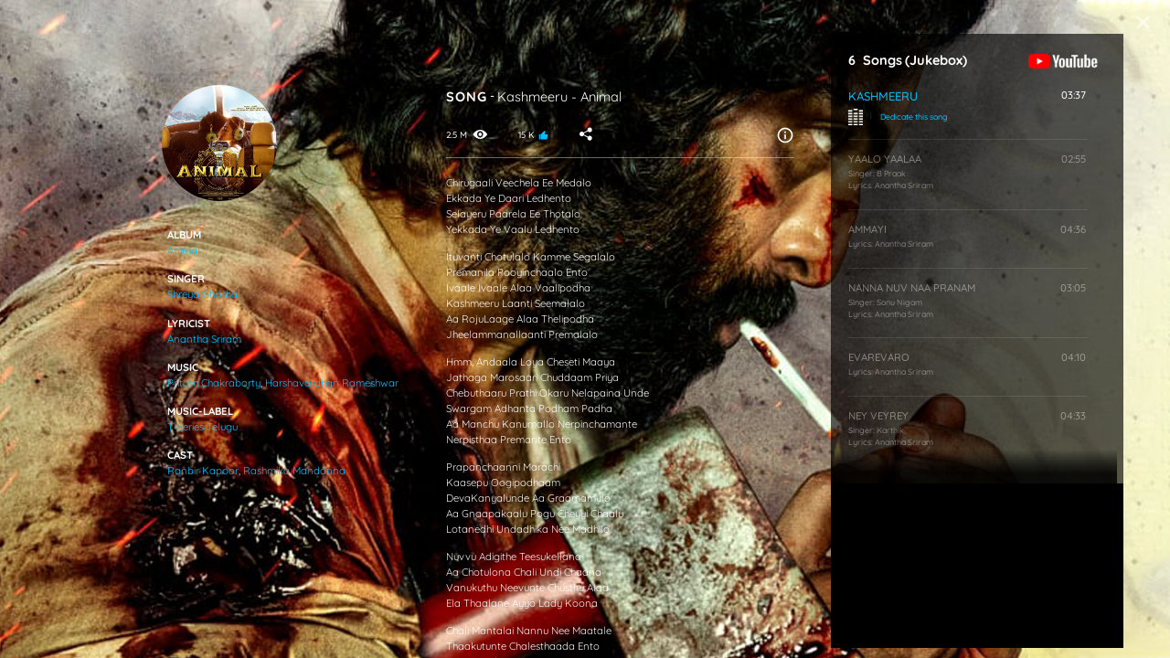

--- FILE ---
content_type: text/html; charset=utf-8
request_url: https://www.vcinema.com/movie/animal-2023/album/animal-2023
body_size: 23091
content:
<!DOCTYPE html><html lang="en" dir="ltr"><head>
		<base href="/">
		<meta charset="utf-8">
		<meta name="viewport" content="width=device-width, initial-scale=1">
		<title>Animal Music Album, Songs &amp; Lyrics | V CINEMA</title>

		<meta name="robots" content="index, follow">
		<meta name="title" content="Animal Music Album, Songs &amp; Lyrics | V CINEMA">
		<meta name="description" content="Listen to Animal Songs and Read Lyrics of Kashmeeru, Yaalo Yaalaa, Ammayi, Nanna Nuv Naa Pranam, Evarevaro, Ney Veyrey">
		<meta name="keywords" content="Animal Songs, Download, Movie Songs, MP3 Songs, Telugu Songs, Audio Songs, Video Songs, Lyrics, Patalu, BGM, Naa Songs, Telugu Wap Net, Teluguwap">

		<meta property="og:url" content="about:blank">
		<meta property="og:title" content="Animal Music Album, Songs &amp; Lyrics | V CINEMA">
		<meta property="og:description" content="Listen to Animal Songs and Read Lyrics of Kashmeeru, Yaalo Yaalaa, Ammayi, Nanna Nuv Naa Pranam, Evarevaro, Ney Veyrey">
		<meta property="og:image" content="https://images.vcinema.com/attachments/25214dee-74af-11ee-8214-0a5d32a9e154-animal-music-listing-1.jpg">
		<meta property="og:type" content="website">

		<meta property="twitter:title" content="Animal Music Album, Songs &amp; Lyrics | V CINEMA">
		<meta property="twitter:description" content="Listen to Animal Songs and Read Lyrics of Kashmeeru, Yaalo Yaalaa, Ammayi, Nanna Nuv Naa Pranam, Evarevaro, Ney Veyrey">
		<meta property="twitter:image" content="https://images.vcinema.com/attachments/25214dee-74af-11ee-8214-0a5d32a9e154-animal-music-listing-1.jpg">

		<link rel="icon" type="image/x-icon" href="assets/images/vcinema-logo.svg">
		<link href="https://assets.vcinema.com/vendor/css/css.css" rel="stylesheet">
		<link href="https://assets.vcinema.com/vendor/css/icon.css" rel="stylesheet">
		<script async="" src="https://pagead2.googlesyndication.com/pagead/js/adsbygoogle.js?client=ca-pub-5367538320014994" crossorigin="anonymous"></script>
	<style>@charset "UTF-8";html{width:100vw;overflow-x:hidden}:root{--ck-color-image-caption-background:transparent;--ck-color-image-caption-text:rgba(255, 255, 255, .8);--ck-color-mention-background:hsla(341, 100%, 30%, .1);--ck-color-mention-text:hsl(341, 100%, 30%);--ck-color-table-caption-background:hsl(0, 0%, 97%);--ck-color-table-caption-text:hsl(0, 0%, 20%);--ck-highlight-marker-blue:hsl(201, 97%, 72%);--ck-highlight-marker-green:hsl(120, 93%, 68%);--ck-highlight-marker-pink:hsl(345, 96%, 73%);--ck-highlight-marker-yellow:hsl(60, 97%, 73%);--ck-highlight-pen-green:hsl(112, 100%, 27%);--ck-highlight-pen-red:hsl(0, 85%, 49%);--ck-image-style-spacing:1.5em;--ck-inline-image-style-spacing:calc(var(--ck-image-style-spacing) / 2);--ck-todo-list-checkmark-size:16px}:root{--blue:#007bff;--indigo:#6610f2;--purple:#6f42c1;--pink:#e83e8c;--red:#dc3545;--orange:#fd7e14;--yellow:#ffc107;--green:#28a745;--teal:#20c997;--cyan:#17a2b8;--white:#fff;--gray:#6c757d;--gray-dark:#343a40;--primary:#007bff;--secondary:#6c757d;--success:#28a745;--info:#17a2b8;--warning:#ffc107;--danger:#dc3545;--light:#f8f9fa;--dark:#343a40;--breakpoint-xs:0;--breakpoint-sm:576px;--breakpoint-md:768px;--breakpoint-lg:992px;--breakpoint-xl:1200px;--font-family-sans-serif:-apple-system, BlinkMacSystemFont, "Segoe UI", Roboto, "Helvetica Neue", Arial, "Noto Sans", "Liberation Sans", sans-serif, "Apple Color Emoji", "Segoe UI Emoji", "Segoe UI Symbol", "Noto Color Emoji";--font-family-monospace:SFMono-Regular, Menlo, Monaco, Consolas, "Liberation Mono", "Courier New", monospace}*,*:before,*:after{box-sizing:border-box}html{font-family:sans-serif;line-height:1.15;-webkit-text-size-adjust:100%;-webkit-tap-highlight-color:rgba(0,0,0,0)}body{margin:0;font-family:-apple-system,BlinkMacSystemFont,Segoe UI,Roboto,Helvetica Neue,Arial,Noto Sans,Liberation Sans,sans-serif,"Apple Color Emoji","Segoe UI Emoji",Segoe UI Symbol,"Noto Color Emoji";font-size:1rem;font-weight:400;line-height:1.5;color:#212529;text-align:left;background-color:#fff}@media print{*,*:before,*:after{text-shadow:none!important;box-shadow:none!important}@page{size:a3}body{min-width:992px!important}}*{margin:0;padding:0;scroll-behavior:smooth;-webkit-overflow-scrolling:touch;font-style:normal!important}html{font-size:16px;scroll-behavior:smooth}@media (min-width: 2561px){html{font-size:22px}}@media screen and (min-width: 1921px) and (max-width: 2560px){html{font-size:16px}}@media (min-width: 1681px) and (max-width: 1920px){html{font-size:18px}}@media screen and (min-device-width: 1681px) and (max-device-width: 1920px) and (-webkit-min-device-pixel-ratio: 2) and (-webkit-min-device-pixel-ratio: 2),screen and (min-device-width: 1681px) and (max-device-width: 1920px) and (-webkit-min-device-pixel-ratio: 2) and (min-resolution: 192dpi){html{font-size:24px}}@media screen and (min-device-width: 1680px) and (max-device-width: 1919.98px) and (-webkit-min-device-pixel-ratio: 2) and (-webkit-min-device-pixel-ratio: 2),screen and (min-device-width: 1680px) and (max-device-width: 1919.98px) and (-webkit-min-device-pixel-ratio: 2) and (min-resolution: 192dpi){html{font-size:18px}}@media (min-width: 1367px) and (max-width: 1679.98px){html{font-size:17px}}@media (min-width: 1320px) and (max-width: 1366px){html{font-size:16px}}@media (min-width: 1281px) and (max-width: 1319px){html{font-size:15px}}@media (min-width: 992px) and (max-width: 1280px){html{font-size:13px}}@media (max-width: 991px){@supports not (-webkit-touch-callout: none){html{font-size:17px}}@supports (-webkit-touch-callout: none) and (-webkit-min-device-pixel-ratio: 2){html{font-size:18px}}}body{font-family:Quicksand,Arial,Helvetica,sans-serif!important;-webkit-font-smoothing:auto;-moz-osx-font-smoothing:grayscale;color:#fff;background:#000}@media (min-width: 991px){body::-webkit-scrollbar{width:8px;height:8px}body::-webkit-scrollbar-track{background:transparent}body::-webkit-scrollbar-thumb{background:#4f4f4f;border-radius:9px}}html{background:#000}@media (min-width: 1921px) and (max-width: 2499px){html{font-size:22px}}@media (min-width: 2500px){html{font-size:25px}}@media (min-width: 2561px) and (max-width: 5120px){html{font-size:26px}}app-root{height:100%}@-moz-document url-prefix(){*{scrollbar-width:thin;scrollbar-color:#222 grey}*::-webkit-scrollbar{width:12px}*::-webkit-scrollbar-track{background:grey}*::-webkit-scrollbar-thumb{background-color:#222;border-radius:1.25rem;border:3px solid grey}}body{min-height:100vh!important;position:relative}@charset "UTF-8";@charset "UTF-8"</style><link rel="stylesheet" href="styles.f187e9fa8aa4cb82.css"><script async="" src="https://www.googletagmanager.com/gtag/js?id=G-CG08M88CNC"></script><style ng-transition="vCinemaApp">.cookie-consent[_ngcontent-sc240]{position:fixed;bottom:0;display:block;background:rgba(0,0,0,.7);border-top:1px solid #fff;color:#eee;font-size:14px;padding:15px 0;width:100%;z-index:998}@media screen and (max-width: 991px){.cookie-consent[_ngcontent-sc240]{bottom:60px}}.cookie-consent[_ngcontent-sc240]   .row[_ngcontent-sc240]{overflow:hidden;margin:0 auto;max-width:1220px;padding:0 40px}@media only screen and (max-width: 600px){.cookie-consent[_ngcontent-sc240]   .row[_ngcontent-sc240]{padding:0 20px}}.cookie-consent[_ngcontent-sc240]   .cookie-text[_ngcontent-sc240]{float:left;width:75%;font-family:Quicksand,Arial,Helvetica,sans-serif!important}@media only screen and (max-width: 600px){.cookie-consent[_ngcontent-sc240]   .cookie-text[_ngcontent-sc240]{float:none;width:100%}}.cookie-consent[_ngcontent-sc240]   .cookie-button[_ngcontent-sc240]{float:right;width:25%;text-align:right;margin-top:3px}@media only screen and (max-width: 600px){.cookie-consent[_ngcontent-sc240]   .cookie-button[_ngcontent-sc240]{float:none;width:100%;margin-top:16px;text-align:center}}.cookie-consent[_ngcontent-sc240]   .accept-cookies[_ngcontent-sc240]{background:#00c1ff;border:none;outline:none;border-radius:20px;color:#000;font-weight:700;padding:10px 20px;width:8rem}@media only screen and (max-width: 600px){.cookie-consent[_ngcontent-sc240]   .accept-cookies[_ngcontent-sc240]{min-width:120px}}.cookie-consent[_ngcontent-sc240]   .accept-cookies[_ngcontent-sc240]:hover{color:#fff}.ads-content-footer[_ngcontent-sc240]{height:60px}</style><style ng-transition="vCinemaApp">.global-nav[_ngcontent-sc254]   .navbar-toggler[_ngcontent-sc254]{left:15px;right:auto;color:#fff}.global-nav[_ngcontent-sc254]   .customnav[_ngcontent-sc254]   .nav-item[_ngcontent-sc254]{text-align:center}.global-nav[_ngcontent-sc254]   .customnav[_ngcontent-sc254]   .nav-item[_ngcontent-sc254]   a[_ngcontent-sc254]{margin:0!important;padding-left:0;padding-right:0}.global-nav[_ngcontent-sc254]   .customnav[_ngcontent-sc254]   .nav-item[_ngcontent-sc254]   a[_ngcontent-sc254]   span[_ngcontent-sc254]{display:block}@media screen and (max-width: 991px){.global-nav[_ngcontent-sc254]   .customnav[_ngcontent-sc254]{width:100%!important;transition:width 5s}}span[_ngcontent-sc254]{text-transform:uppercase;display:block!important}.article-left-arrow[_ngcontent-sc254]{position:absolute;left:4%;opacity:.8}.article-left-arrow[_ngcontent-sc254]   .icon-arrow-left[_ngcontent-sc254]{color:#ffffff80;font-size:1.25rem!important}@media (min-width: 767px) and (max-width: 991px){.article-left-arrow[_ngcontent-sc254]{left:2%}}.global-leftarrow[_ngcontent-sc254]{padding:18px 0!important}.VC-logo[_ngcontent-sc254]{width:65px!important}@media (min-width: 1025px){.nav-item[_ngcontent-sc254]:hover{transition:all .2s}.nav-item[_ngcontent-sc254]:hover   .VC-logo[_ngcontent-sc254]   path[_ngcontent-sc254]{fill:#00c0ff!important}.nav-item[_ngcontent-sc254]:hover   .VC-logo[_ngcontent-sc254]   text[_ngcontent-sc254]{fill:#00c0ff!important}}text[_ngcontent-sc254]{fill:#fff9}@media (max-width: 991px){text[_ngcontent-sc254]{fill:#fff}}@media (min-width: 992px){text[_ngcontent-sc254]{fill:#fff6;font-size:.406rem;fill-rule:evenodd;white-space:pre;transform:translate(13%,-6%);font-weight:500}}@media (max-width: 991px){.nav-item.active[_ngcontent-sc254]   span[_ngcontent-sc254]{color:#00c0ff!important}}@media (max-width: 991px){.vcinema-logo[_ngcontent-sc254]   text[_ngcontent-sc254]{font-size:.375rem;transform:translate(19%,-5%)}}.nav-scroll[_ngcontent-sc254]{height:75vh;overflow-y:auto;overflow-x:hidden;-webkit-overflow-scrolling:touch!important}@media (max-width: 991px){.nav-scroll[_ngcontent-sc254]{margin-top:1rem}}.close[_ngcontent-sc254]{top:1rem!important}@media (min-width: 992px){.close[_ngcontent-sc254]{display:none!important}}@media (max-width: 991px){.global-nav-search[_ngcontent-sc254]{height:50px;width:50px}}.menu-item-title[_ngcontent-sc254]{font-size:11px;font-weight:700;white-space:nowrap;text-transform:uppercase;margin-bottom:0}.login-button[_ngcontent-sc254]{transform:translate(25px) translateY(0)}</style><style ng-transition="vCinemaApp">.login-profilepic[_ngcontent-sc257]   img[_ngcontent-sc257]{opacity:.6;transform:translateY(-1px)}@media (min-width: 991px){.login-profilepic[_ngcontent-sc257]{width:1.5rem;height:1.5rem;border-radius:5px;background-color:transparent}}@media (max-width: 991px){.login-profilepic[_ngcontent-sc257]{width:51px;height:51px;border-radius:50%;left:27px;top:41px;background-color:transparent;border:none}}@media (max-width: 991px){.profile[_ngcontent-sc257]{line-height:normal!important}}button[_ngcontent-sc257]{border:none;outline:none}.profile[_ngcontent-sc257]{border:1px solid #252525;border-radius:5px;padding:.313rem}.drop[_ngcontent-sc257]{display:none}@media (min-width: 1025px){.drop[_ngcontent-sc257]:hover{box-shadow:0 0 2px #ffffff8f;display:block;position:absolute;top:100%;right:0;color:#fff;background:#111}}@media (min-width: 1025px) and (max-width: 991px){.drop[_ngcontent-sc257]:hover{left:0;right:auto}}@media (min-width: 1025px){.drop[_ngcontent-sc257]:hover   .btn[_ngcontent-sc257]{color:#fff!important}}.drop[_ngcontent-sc257]{position:absolute;top:100%;right:0;color:#fff;background:#111}@media (max-width: 991px){.drop[_ngcontent-sc257]{left:0;right:auto;top:103%}}.drop[_ngcontent-sc257]   .btn[_ngcontent-sc257]{color:#fff!important}.login-details[_ngcontent-sc257]{line-height:0}@media (min-width: 1025px){.login-details[_ngcontent-sc257]:hover   .drop[_ngcontent-sc257]{display:block}}.fb[_ngcontent-sc257]{color:#fff!important;align-items:baseline;letter-spacing:1px;font-size:.875rem;border:1px solid rgba(255,255,255,.1);border-radius:5px}.fb[_ngcontent-sc257]   i[_ngcontent-sc257]{padding-right:5px}.fb[_ngcontent-sc257]   .fa-facebook[_ngcontent-sc257]{color:#385898;width:-moz-max-content;width:max-content}@media (max-width: 991px){.hide[_ngcontent-sc257]   .drop[_ngcontent-sc257]{display:none}.show[_ngcontent-sc257]   .drop[_ngcontent-sc257]{display:block}}.modal-header[_ngcontent-sc257]{justify-content:flex-end!important;border-bottom:0px!important;padding:0%}.modal-header[_ngcontent-sc257]   .btn-close[_ngcontent-sc257]{margin-right:10px;margin-top:10px;width:40px;height:35px;background:transparent;color:#fff}.modal-bodi[_ngcontent-sc257]{min-height:100%;align-items:center;justify-content:flex-start;display:flex;flex-direction:column;padding:0 10rem;grid-gap:.8rem}@media (max-width: 991px){.modal-bodi[_ngcontent-sc257]{padding:0 4rem}}.modal-bodi[_ngcontent-sc257]   svg[_ngcontent-sc257]{width:150px}@media (max-width: 991px){.modal-bodi[_ngcontent-sc257]   svg[_ngcontent-sc257]{width:100px}}.login-bar[_ngcontent-sc257]{vertical-align:middle;width:100%;border-radius:500px;color:#fff;align-items:center;justify-items:center;font-size:17px!important;font-weight:500;padding:.4rem 0}.google[_ngcontent-sc257]{background-color:#db4a39}.facebook[_ngcontent-sc257]{background-color:#4267b2}.twitter[_ngcontent-sc257]{background-color:#00acee}.mobile[_ngcontent-sc257]{background-color:gray}.modall[_ngcontent-sc257]{width:40%;height:65%;background-color:#000c;align-self:center;border-radius:2%;display:flex;flex-direction:column;justify-content:flex-start}@media (max-width: 991px){.modall[_ngcontent-sc257]{width:80%;height:70%}}.profile__image[_ngcontent-sc257]{max-width:2rem}.profile__initials[_ngcontent-sc257]{width:20px;height:20px;background-color:#000;display:flex;align-items:center;justify-content:center}.profile_intials_text[_ngcontent-sc257]{margin-bottom:0;font-weight:700;color:#00acee;text-transform:uppercase;font-size:1.25rem}</style><style ng-transition="vCinemaApp">.disable-mouse[_ngcontent-sc307]{pointer-events:none}.text-button[_ngcontent-sc307]{font-size:.85rem;text-transform:capitalize;font-weight:500;width:100%;text-align:left;padding:.4rem 0;text-decoration:none;text-align:left!important;color:#fff6;letter-spacing:.5px}.text-button[_ngcontent-sc307]   i[_ngcontent-sc307]{width:20px}.text-button[_ngcontent-sc307]   span[_ngcontent-sc307]{padding-left:.5rem}.text-button[_ngcontent-sc307]:hover{color:#00c1ff!important;background-color:transparent!important}.social-icons-container[_ngcontent-sc307]{margin-top:1.5rem;display:flex;justify-content:flex-start;padding:8px 0!important}.social-icons-container[_ngcontent-sc307]   .social-icon[_ngcontent-sc307]{font-size:18px}.social-icons-container[_ngcontent-sc307]   .social-icon-link[_ngcontent-sc307]{border:1px solid rgba(255,255,255,.4);border-radius:50%;width:30px;height:30px;display:flex;justify-content:center;align-items:center;padding:5px;margin-right:10px;text-decoration:none;color:#4f4f4f}.social-icons-container[_ngcontent-sc307]   .social-icon-link[_ngcontent-sc307]:hover{opacity:1!important;background-color:#00c1ff!important}.social-icons-container[_ngcontent-sc307]   .social-icon-link[_ngcontent-sc307]:hover   i[_ngcontent-sc307]{color:#fff!important}.social-icons-container[_ngcontent-sc307]   .social-icon-link[_ngcontent-sc307]:hover   path[_ngcontent-sc307]{fill:#fff!important}.social-icons-container[_ngcontent-sc307]   .social-icon-link[_ngcontent-sc307]   svg[_ngcontent-sc307]{width:16px!important}.social-icons-container[_ngcontent-sc307]   .social-icon-link[_ngcontent-sc307]   svg[_ngcontent-sc307]   path[_ngcontent-sc307]{fill:#4f4f4f}.copyright-text[_ngcontent-sc307]{font-size:.625rem;margin:.75rem 0px .5rem;color:#4f4f4f}.info-button[_ngcontent-sc307]{background:transparent;color:#fff;padding:0;display:flex;align-items:center;justify-content:center;border:none;outline:none;font-weight:500;font-size:.625rem;font-family:Quicksand,Arial,Helvetica,sans-serif!important;width:100%;min-width:auto}.info-button[_ngcontent-sc307]:hover   mat-icon[_ngcontent-sc307], .info-button[_ngcontent-sc307]:hover   span[_ngcontent-sc307], .info-button-active[_ngcontent-sc307]   mat-icon[_ngcontent-sc307], .info-button-active[_ngcontent-sc307]   span[_ngcontent-sc307]{color:#00c1ff!important}.info-button[_ngcontent-sc307]   mat-icon[_ngcontent-sc307]{width:auto!important;height:auto!important}@media screen and (max-width: 991px){.info-button[_ngcontent-sc307]   .menu-item-title[_ngcontent-sc307]{line-height:2}}.popover-overlay[_ngcontent-sc307]{position:absolute;top:0;left:0;width:100vw;height:100vh;background-color:#00000059}.menu-item-title[_ngcontent-sc307]{font-size:11px;font-weight:700;white-space:nowrap;text-transform:uppercase;margin-bottom:0;color:#fff6}.popover-content[_ngcontent-sc307]{font-size:.825rem}</style><style ng-transition="vCinemaApp">.modal-header[_ngcontent-sc265]{justify-content:flex-end!important;border-bottom:0px!important;padding:0%}.modal-header[_ngcontent-sc265]   .btn-close[_ngcontent-sc265]{margin-right:10px;margin-top:10px;width:40px;height:35px;background:transparent;color:#fff;border:none;outline:none}.modal-bodi[_ngcontent-sc265]{min-height:100%;align-items:center;justify-content:flex-start;display:flex;flex-direction:column;padding:4rem 4rem 0;grid-gap:.8rem}@media (max-width: 767px){.modal-bodi[_ngcontent-sc265]{padding:3rem 1rem 0}}.modal-bodi[_ngcontent-sc265]   svg[_ngcontent-sc265]{width:150px}@media (max-width: 991px){.modal-bodi[_ngcontent-sc265]   svg[_ngcontent-sc265]{width:100px}}.login-bar[_ngcontent-sc265]{position:relative;display:flex;vertical-align:middle;width:100%;border-radius:500px;align-items:center;color:#fff;font-family:Quicksand,Arial,Helvetica,sans-serif!important;font-size:17px!important;font-weight:500;padding:.4rem 0;margin-bottom:1.4rem;border:none;outline:none}.google[_ngcontent-sc265]{background-color:#db4a39}.facebook[_ngcontent-sc265]{background-color:#4267b2}.twitter[_ngcontent-sc265]{background-color:#00acee}.mobile[_ngcontent-sc265]{background-color:gray}.modall[_ngcontent-sc265]{width:100vw;height:100vh;background-color:#000c;align-self:center;display:flex;flex-direction:column;justify-content:center;align-items:center}.modal[_ngcontent-sc265]{position:fixed;top:50%;left:50%;transform:translate(-50%,-50%);background:#fff;min-height:350px;min-width:400px;z-index:99}img[_ngcontent-sc265]{width:80px;margin-bottom:1rem}@media (min-width: 1024px){img[_ngcontent-sc265]{margin-top:1rem;margin-bottom:2rem}}span[_ngcontent-sc265]{margin:auto}.fa[_ngcontent-sc265]{width:2em!important;margin-left:5px;position:absolute}.modall-content[_ngcontent-sc265]{height:550px;width:450px;max-height:600px;max-width:500px;border-radius:3%;border:2px solid #00acee;background:#000}@media (max-width: 991px){.modall-content[_ngcontent-sc265]{width:350px;height:550px;max-width:400px;max-height:550px}}@media (max-height: 630px){.modall-content[_ngcontent-sc265]{overflow:scroll}}.login__icon[_ngcontent-sc265]{position:absolute;top:50%;left:0;transform:translateY(-50%)}.login-button[_ngcontent-sc265]{width:100%;margin-top:25px}@media (max-width: 991px){.login-button[_ngcontent-sc265]{width:90%}}</style><style ng-transition="vCinemaApp">.mat-button .mat-button-focus-overlay,.mat-icon-button .mat-button-focus-overlay{opacity:0}.mat-button:hover:not(.mat-button-disabled) .mat-button-focus-overlay,.mat-stroked-button:hover:not(.mat-button-disabled) .mat-button-focus-overlay{opacity:.04}@media(hover: none){.mat-button:hover:not(.mat-button-disabled) .mat-button-focus-overlay,.mat-stroked-button:hover:not(.mat-button-disabled) .mat-button-focus-overlay{opacity:0}}.mat-button,.mat-icon-button,.mat-stroked-button,.mat-flat-button{box-sizing:border-box;position:relative;-webkit-user-select:none;user-select:none;cursor:pointer;outline:none;border:none;-webkit-tap-highlight-color:rgba(0,0,0,0);display:inline-block;white-space:nowrap;text-decoration:none;vertical-align:baseline;text-align:center;margin:0;min-width:64px;line-height:36px;padding:0 16px;border-radius:4px;overflow:visible}.mat-button::-moz-focus-inner,.mat-icon-button::-moz-focus-inner,.mat-stroked-button::-moz-focus-inner,.mat-flat-button::-moz-focus-inner{border:0}.mat-button.mat-button-disabled,.mat-icon-button.mat-button-disabled,.mat-stroked-button.mat-button-disabled,.mat-flat-button.mat-button-disabled{cursor:default}.mat-button.cdk-keyboard-focused .mat-button-focus-overlay,.mat-button.cdk-program-focused .mat-button-focus-overlay,.mat-icon-button.cdk-keyboard-focused .mat-button-focus-overlay,.mat-icon-button.cdk-program-focused .mat-button-focus-overlay,.mat-stroked-button.cdk-keyboard-focused .mat-button-focus-overlay,.mat-stroked-button.cdk-program-focused .mat-button-focus-overlay,.mat-flat-button.cdk-keyboard-focused .mat-button-focus-overlay,.mat-flat-button.cdk-program-focused .mat-button-focus-overlay{opacity:.12}.mat-button::-moz-focus-inner,.mat-icon-button::-moz-focus-inner,.mat-stroked-button::-moz-focus-inner,.mat-flat-button::-moz-focus-inner{border:0}.mat-raised-button{box-sizing:border-box;position:relative;-webkit-user-select:none;user-select:none;cursor:pointer;outline:none;border:none;-webkit-tap-highlight-color:rgba(0,0,0,0);display:inline-block;white-space:nowrap;text-decoration:none;vertical-align:baseline;text-align:center;margin:0;min-width:64px;line-height:36px;padding:0 16px;border-radius:4px;overflow:visible;transform:translate3d(0, 0, 0);transition:background 400ms cubic-bezier(0.25, 0.8, 0.25, 1),box-shadow 280ms cubic-bezier(0.4, 0, 0.2, 1)}.mat-raised-button::-moz-focus-inner{border:0}.mat-raised-button.mat-button-disabled{cursor:default}.mat-raised-button.cdk-keyboard-focused .mat-button-focus-overlay,.mat-raised-button.cdk-program-focused .mat-button-focus-overlay{opacity:.12}.mat-raised-button::-moz-focus-inner{border:0}.mat-raised-button._mat-animation-noopable{transition:none !important;animation:none !important}.mat-stroked-button{border:1px solid currentColor;padding:0 15px;line-height:34px}.mat-stroked-button .mat-button-ripple.mat-ripple,.mat-stroked-button .mat-button-focus-overlay{top:-1px;left:-1px;right:-1px;bottom:-1px}.mat-fab{box-sizing:border-box;position:relative;-webkit-user-select:none;user-select:none;cursor:pointer;outline:none;border:none;-webkit-tap-highlight-color:rgba(0,0,0,0);display:inline-block;white-space:nowrap;text-decoration:none;vertical-align:baseline;text-align:center;margin:0;min-width:64px;line-height:36px;padding:0 16px;border-radius:4px;overflow:visible;transform:translate3d(0, 0, 0);transition:background 400ms cubic-bezier(0.25, 0.8, 0.25, 1),box-shadow 280ms cubic-bezier(0.4, 0, 0.2, 1);min-width:0;border-radius:50%;width:56px;height:56px;padding:0;flex-shrink:0}.mat-fab::-moz-focus-inner{border:0}.mat-fab.mat-button-disabled{cursor:default}.mat-fab.cdk-keyboard-focused .mat-button-focus-overlay,.mat-fab.cdk-program-focused .mat-button-focus-overlay{opacity:.12}.mat-fab::-moz-focus-inner{border:0}.mat-fab._mat-animation-noopable{transition:none !important;animation:none !important}.mat-fab .mat-button-wrapper{padding:16px 0;display:inline-block;line-height:24px}.mat-mini-fab{box-sizing:border-box;position:relative;-webkit-user-select:none;user-select:none;cursor:pointer;outline:none;border:none;-webkit-tap-highlight-color:rgba(0,0,0,0);display:inline-block;white-space:nowrap;text-decoration:none;vertical-align:baseline;text-align:center;margin:0;min-width:64px;line-height:36px;padding:0 16px;border-radius:4px;overflow:visible;transform:translate3d(0, 0, 0);transition:background 400ms cubic-bezier(0.25, 0.8, 0.25, 1),box-shadow 280ms cubic-bezier(0.4, 0, 0.2, 1);min-width:0;border-radius:50%;width:40px;height:40px;padding:0;flex-shrink:0}.mat-mini-fab::-moz-focus-inner{border:0}.mat-mini-fab.mat-button-disabled{cursor:default}.mat-mini-fab.cdk-keyboard-focused .mat-button-focus-overlay,.mat-mini-fab.cdk-program-focused .mat-button-focus-overlay{opacity:.12}.mat-mini-fab::-moz-focus-inner{border:0}.mat-mini-fab._mat-animation-noopable{transition:none !important;animation:none !important}.mat-mini-fab .mat-button-wrapper{padding:8px 0;display:inline-block;line-height:24px}.mat-icon-button{padding:0;min-width:0;width:40px;height:40px;flex-shrink:0;line-height:40px;border-radius:50%}.mat-icon-button i,.mat-icon-button .mat-icon{line-height:24px}.mat-button-ripple.mat-ripple,.mat-button-focus-overlay{top:0;left:0;right:0;bottom:0;position:absolute;pointer-events:none;border-radius:inherit}.mat-button-ripple.mat-ripple:not(:empty){transform:translateZ(0)}.mat-button-focus-overlay{opacity:0;transition:opacity 200ms cubic-bezier(0.35, 0, 0.25, 1),background-color 200ms cubic-bezier(0.35, 0, 0.25, 1)}._mat-animation-noopable .mat-button-focus-overlay{transition:none}.mat-button-ripple-round{border-radius:50%;z-index:1}.mat-button .mat-button-wrapper>*,.mat-flat-button .mat-button-wrapper>*,.mat-stroked-button .mat-button-wrapper>*,.mat-raised-button .mat-button-wrapper>*,.mat-icon-button .mat-button-wrapper>*,.mat-fab .mat-button-wrapper>*,.mat-mini-fab .mat-button-wrapper>*{vertical-align:middle}.mat-form-field:not(.mat-form-field-appearance-legacy) .mat-form-field-prefix .mat-icon-button,.mat-form-field:not(.mat-form-field-appearance-legacy) .mat-form-field-suffix .mat-icon-button{display:inline-flex;justify-content:center;align-items:center;font-size:inherit;width:2.5em;height:2.5em}.mat-flat-button::before,.mat-raised-button::before,.mat-fab::before,.mat-mini-fab::before{margin:calc(calc(var(--mat-focus-indicator-border-width, 3px) + 2px) * -1)}.mat-stroked-button::before{margin:calc(calc(var(--mat-focus-indicator-border-width, 3px) + 3px) * -1)}.cdk-high-contrast-active .mat-button,.cdk-high-contrast-active .mat-flat-button,.cdk-high-contrast-active .mat-raised-button,.cdk-high-contrast-active .mat-icon-button,.cdk-high-contrast-active .mat-fab,.cdk-high-contrast-active .mat-mini-fab{outline:solid 1px}</style><style ng-transition="vCinemaApp">.mat-icon{-webkit-user-select:none;user-select:none;background-repeat:no-repeat;display:inline-block;fill:currentColor;height:24px;width:24px;overflow:hidden}.mat-icon.mat-icon-inline{font-size:inherit;height:inherit;line-height:inherit;width:inherit}.mat-icon.mat-ligature-font[fontIcon]::before{content:attr(fontIcon)}[dir=rtl] .mat-icon-rtl-mirror{transform:scale(-1, 1)}.mat-form-field:not(.mat-form-field-appearance-legacy) .mat-form-field-prefix .mat-icon,.mat-form-field:not(.mat-form-field-appearance-legacy) .mat-form-field-suffix .mat-icon{display:block}.mat-form-field:not(.mat-form-field-appearance-legacy) .mat-form-field-prefix .mat-icon-button .mat-icon,.mat-form-field:not(.mat-form-field-appearance-legacy) .mat-form-field-suffix .mat-icon-button .mat-icon{margin:auto}</style><style ng-transition="vCinemaApp">mat-menu{display:none}.mat-menu-panel{min-width:112px;max-width:280px;overflow:auto;-webkit-overflow-scrolling:touch;max-height:calc(100vh - 48px);border-radius:4px;outline:0;min-height:64px;position:relative}.mat-menu-panel.ng-animating{pointer-events:none}.cdk-high-contrast-active .mat-menu-panel{outline:solid 1px}.mat-menu-content:not(:empty){padding-top:8px;padding-bottom:8px}.mat-menu-item{-webkit-user-select:none;user-select:none;cursor:pointer;outline:none;border:none;-webkit-tap-highlight-color:rgba(0,0,0,0);white-space:nowrap;overflow:hidden;text-overflow:ellipsis;display:block;line-height:48px;height:48px;padding:0 16px;text-align:left;text-decoration:none;max-width:100%;position:relative}.mat-menu-item::-moz-focus-inner{border:0}.mat-menu-item[disabled]{cursor:default}[dir=rtl] .mat-menu-item{text-align:right}.mat-menu-item .mat-icon{margin-right:16px;vertical-align:middle}.mat-menu-item .mat-icon svg{vertical-align:top}[dir=rtl] .mat-menu-item .mat-icon{margin-left:16px;margin-right:0}.mat-menu-item[disabled]::after{display:block;position:absolute;content:"";top:0;left:0;bottom:0;right:0}.cdk-high-contrast-active .mat-menu-item{margin-top:1px}.mat-menu-item-submenu-trigger{padding-right:32px}[dir=rtl] .mat-menu-item-submenu-trigger{padding-right:16px;padding-left:32px}.mat-menu-submenu-icon{position:absolute;top:50%;right:16px;transform:translateY(-50%);width:5px;height:10px;fill:currentColor}[dir=rtl] .mat-menu-submenu-icon{right:auto;left:16px;transform:translateY(-50%) scaleX(-1)}.cdk-high-contrast-active .mat-menu-submenu-icon{fill:CanvasText}button.mat-menu-item{width:100%}.mat-menu-item .mat-menu-ripple{top:0;left:0;right:0;bottom:0;position:absolute;pointer-events:none}</style><style ng-transition="vCinemaApp">.user__global-nav[_ngcontent-sc256]   ul[_ngcontent-sc256]{margin-bottom:0!important}@media screen and (-webkit-min-device-pixel-ratio: 0){.user__global-nav[_ngcontent-sc256]   .user-prof[_ngcontent-sc256]{border-radius:3px}}.user__global-nav[_ngcontent-sc256]   .title[_ngcontent-sc256]{width:6.25rem;white-space:nowrap;overflow:hidden;text-overflow:ellipsis;position:absolute;z-index:99;top:52%;font-size:.875rem;color:#ffffff80}@media screen and (max-width: 991px){.user__global-nav[_ngcontent-sc256]   .title[_ngcontent-sc256]{width:5rem;z-index:999;top:1.438rem;position:fixed}}.user__global-nav[_ngcontent-sc256]   .global-title-container[_ngcontent-sc256]{height:50px;display:flex;position:absolute;left:9%}@media screen and (max-width: 991px){.user__global-nav[_ngcontent-sc256]   .global-title-container[_ngcontent-sc256]{left:13%}}.user__global-nav[_ngcontent-sc256]   .scale-7[_ngcontent-sc256]{cursor:pointer}.user__global-nav[_ngcontent-sc256]   .scale-7[_ngcontent-sc256]   path[_ngcontent-sc256]{stroke-width:.25px;stroke:#ffffffb3}.user__global-nav[_ngcontent-sc256]   .search__helper-text[_ngcontent-sc256]{font-size:.875rem;color:#fff;text-transform:capitalize;width:65px;display:inline-block;text-align:right;margin:0 1rem}.user__global-nav[_ngcontent-sc256]   .search__helper-text[_ngcontent-sc256]   .anime[_ngcontent-sc256]{padding-right:2px;float:right;overflow:hidden;border-right:2px solid #00c0ff;white-space:nowrap;animation:typing 2.5s steps(20,end),blink-caret .75s step-end infinite}@keyframes typing{0%{width:0}to{width:100%}}@keyframes blink-caret{0%,to{border-color:transparent}50%{border-color:#00c0ff}}@keyframes ripple{0%{opacity:1;transform:scaleZ(1)}to{opacity:0;transform:scale3d(1.5,1.5,1)}}</style><style ng-transition="vCinemaApp">.v-music[_ngcontent-sc372]{position:absolute;z-index:999;right:4%;top:0;min-width:300px;height:100vh;align-items:center;display:flex}@media (max-width: 991px){.v-music[_ngcontent-sc372]{height:inherit}}@media (max-width: 991px){.music-container[_ngcontent-sc372]{background-image:none!important}.v-music[_ngcontent-sc372]{z-index:9;right:0;width:100%}}.album-container[_ngcontent-sc372]{background-repeat:no-repeat;background-size:cover;background-position:center}.close[_ngcontent-sc372]{position:fixed;z-index:999}@media (min-width: 992px){.close[_ngcontent-sc372]{z-index:99999}}.close-song[_ngcontent-sc372]{width:60px;position:absolute;top:0;z-index:99}</style><style ng-transition="vCinemaApp">.mat-tab-group{display:flex;flex-direction:column;max-width:100%}.mat-tab-group.mat-tab-group-inverted-header{flex-direction:column-reverse}.mat-tab-label{height:48px;padding:0 24px;cursor:pointer;box-sizing:border-box;opacity:.6;min-width:160px;text-align:center;display:inline-flex;justify-content:center;align-items:center;white-space:nowrap;position:relative}.mat-tab-label:focus{outline:none}.mat-tab-label:focus:not(.mat-tab-disabled){opacity:1}.mat-tab-label.mat-tab-disabled{cursor:default}.cdk-high-contrast-active .mat-tab-label.mat-tab-disabled{opacity:.5}.mat-tab-label .mat-tab-label-content{display:inline-flex;justify-content:center;align-items:center;white-space:nowrap}.cdk-high-contrast-active .mat-tab-label{opacity:1}@media(max-width: 599px){.mat-tab-label{padding:0 12px}}@media(max-width: 959px){.mat-tab-label{padding:0 12px}}.mat-tab-group[mat-stretch-tabs]>.mat-tab-header .mat-tab-label{flex-basis:0;flex-grow:1}.mat-tab-body-wrapper{position:relative;overflow:hidden;display:flex;transition:height 500ms cubic-bezier(0.35, 0, 0.25, 1)}.mat-tab-body-wrapper._mat-animation-noopable{transition:none !important;animation:none !important}.mat-tab-body{top:0;left:0;right:0;bottom:0;position:absolute;display:block;overflow:hidden;outline:0;flex-basis:100%}.mat-tab-body.mat-tab-body-active{position:relative;overflow-x:hidden;overflow-y:auto;z-index:1;flex-grow:1}.mat-tab-group.mat-tab-group-dynamic-height .mat-tab-body.mat-tab-body-active{overflow-y:hidden}</style><style ng-transition="vCinemaApp">.mat-tab-header{display:flex;overflow:hidden;position:relative;flex-shrink:0}.mat-tab-header-pagination{-webkit-user-select:none;user-select:none;position:relative;display:none;justify-content:center;align-items:center;min-width:32px;cursor:pointer;z-index:2;-webkit-tap-highlight-color:rgba(0,0,0,0);touch-action:none;box-sizing:content-box;background:none;border:none;outline:0;padding:0}.mat-tab-header-pagination::-moz-focus-inner{border:0}.mat-tab-header-pagination-controls-enabled .mat-tab-header-pagination{display:flex}.mat-tab-header-pagination-before,.mat-tab-header-rtl .mat-tab-header-pagination-after{padding-left:4px}.mat-tab-header-pagination-before .mat-tab-header-pagination-chevron,.mat-tab-header-rtl .mat-tab-header-pagination-after .mat-tab-header-pagination-chevron{transform:rotate(-135deg)}.mat-tab-header-rtl .mat-tab-header-pagination-before,.mat-tab-header-pagination-after{padding-right:4px}.mat-tab-header-rtl .mat-tab-header-pagination-before .mat-tab-header-pagination-chevron,.mat-tab-header-pagination-after .mat-tab-header-pagination-chevron{transform:rotate(45deg)}.mat-tab-header-pagination-chevron{border-style:solid;border-width:2px 2px 0 0;height:8px;width:8px}.mat-tab-header-pagination-disabled{box-shadow:none;cursor:default}.mat-tab-list{flex-grow:1;position:relative;transition:transform 500ms cubic-bezier(0.35, 0, 0.25, 1)}.mat-ink-bar{position:absolute;bottom:0;height:2px;transition:500ms cubic-bezier(0.35, 0, 0.25, 1)}.mat-ink-bar._mat-animation-noopable{transition:none !important;animation:none !important}.mat-tab-group-inverted-header .mat-ink-bar{bottom:auto;top:0}.cdk-high-contrast-active .mat-ink-bar{outline:solid 2px;height:0}.mat-tab-labels{display:flex}[mat-align-tabs=center]>.mat-tab-header .mat-tab-labels{justify-content:center}[mat-align-tabs=end]>.mat-tab-header .mat-tab-labels{justify-content:flex-end}.mat-tab-label-container{display:flex;flex-grow:1;overflow:hidden;z-index:1}.mat-tab-list._mat-animation-noopable{transition:none !important;animation:none !important}.mat-tab-label{height:48px;padding:0 24px;cursor:pointer;box-sizing:border-box;opacity:.6;min-width:160px;text-align:center;display:inline-flex;justify-content:center;align-items:center;white-space:nowrap;position:relative}.mat-tab-label:focus{outline:none}.mat-tab-label:focus:not(.mat-tab-disabled){opacity:1}.mat-tab-label.mat-tab-disabled{cursor:default}.cdk-high-contrast-active .mat-tab-label.mat-tab-disabled{opacity:.5}.mat-tab-label .mat-tab-label-content{display:inline-flex;justify-content:center;align-items:center;white-space:nowrap}.cdk-high-contrast-active .mat-tab-label{opacity:1}.mat-tab-label::before{margin:5px}@media(max-width: 599px){.mat-tab-label{min-width:72px}}</style><style ng-transition="vCinemaApp">.mat-tab-body-content{height:100%;overflow:auto}.mat-tab-group-dynamic-height .mat-tab-body-content{overflow:hidden}.mat-tab-body-content[style*="visibility: hidden"]{display:none}</style><style ng-transition="vCinemaApp">.music-parent[_ngcontent-sc329]{font-weight:500}@media (min-width: 991px){.music-parent[_ngcontent-sc329]{margin-top:1rem}}ul[_ngcontent-sc329]:first-child   li[_ngcontent-sc329]:first-child{border-top:none}li[_ngcontent-sc329]   .hover-data[_ngcontent-sc329]   p[_ngcontent-sc329]{width:12.5rem}@media (min-width: 1025px){li[_ngcontent-sc329]:hover{color:#fff;align-items:center}li[_ngcontent-sc329]:hover   .song-name[_ngcontent-sc329]{color:#00c0ff;font-size:1rem}li[_ngcontent-sc329]:hover   .hover-data[_ngcontent-sc329]{display:block;font-size:.688rem}li[_ngcontent-sc329]:hover   .plus[_ngcontent-sc329]{display:flex!important;font-weight:500;color:#000;font-size:1.25rem;line-height:1.1;margin-right:1px;margin-top:1px}li[_ngcontent-sc329]:hover   .songs-data[_ngcontent-sc329]   .playlist-details[_ngcontent-sc329]{align-self:center}li[_ngcontent-sc329]:hover   .add-playlist[_ngcontent-sc329]{height:1.563rem;width:1.563rem;border-radius:50%;background-color:#00c0ff;display:none}li[_ngcontent-sc329]:hover   .wishlist[_ngcontent-sc329]{display:block!important;height:inherit}}li[_ngcontent-sc329]   .active[_ngcontent-sc329]{color:#fff}li[_ngcontent-sc329]   .active[_ngcontent-sc329]   .song-name[_ngcontent-sc329]{color:#00c0ff;font-size:1rem}li[_ngcontent-sc329]   .active[_ngcontent-sc329]   .details[_ngcontent-sc329]{max-height:0;visibility:hidden}li[_ngcontent-sc329]   .active[_ngcontent-sc329]   .hover-data[_ngcontent-sc329]{font-size:.688rem}li[_ngcontent-sc329]   .active[_ngcontent-sc329]   .plus[_ngcontent-sc329]{display:flex!important;font-weight:500;color:#000;font-size:1.25rem;line-height:1.1;margin-right:1px;margin-top:1px}li[_ngcontent-sc329]   .active[_ngcontent-sc329]   .songs-data[_ngcontent-sc329]   .playlist-details[_ngcontent-sc329]{align-self:center}li[_ngcontent-sc329]   .active[_ngcontent-sc329]   .add-playlist[_ngcontent-sc329]{height:1.563rem;width:1.563rem;border-radius:50%;background-color:#00c0ff;display:none}li[_ngcontent-sc329]   .active[_ngcontent-sc329]   .wishlist[_ngcontent-sc329]{display:block!important;height:inherit}li[_ngcontent-sc329]   .active[_ngcontent-sc329]   .playlist-details[_ngcontent-sc329]{opacity:1}li[_ngcontent-sc329]   .active[_ngcontent-sc329]   .add[_ngcontent-sc329]{font-size:.688rem}.music-player-div[_ngcontent-sc329]{background-color:#ffffff0d}@media (max-width: 991px){.music-player-div[_ngcontent-sc329]{background-color:transparent}}.music-player-div[_ngcontent-sc329]   img[_ngcontent-sc329]{height:100%!important}.active[_ngcontent-sc329]   li[_ngcontent-sc329]   .song-name[_ngcontent-sc329]{color:#00c0ff;font-size:1rem}.active[_ngcontent-sc329]   li[_ngcontent-sc329]   .details[_ngcontent-sc329]{display:none}.active[_ngcontent-sc329]   li[_ngcontent-sc329]   .hover-data[_ngcontent-sc329]{display:block;font-size:.688rem}.active[_ngcontent-sc329]   li[_ngcontent-sc329]   .plus[_ngcontent-sc329]{display:flex!important;justify-content:center!important;font-weight:700;color:#000}.active[_ngcontent-sc329]   li[_ngcontent-sc329]   .songs-data[_ngcontent-sc329]   .playlist-details[_ngcontent-sc329]{align-self:center}.active[_ngcontent-sc329]   li[_ngcontent-sc329]   .wishlist[_ngcontent-sc329]{height:1.563rem;width:1.563rem;border-radius:50%;background-color:#00c0ff;display:block!important}.active[_ngcontent-sc329]   li[_ngcontent-sc329]   .add[_ngcontent-sc329]{font-size:.688rem}.active[_ngcontent-sc329]   li[_ngcontent-sc329]   .hover-data[_ngcontent-sc329]{display:block!important}.song-shadow[_ngcontent-sc329]{position:absolute;bottom:0;height:2.75rem;width:98%;left:0;background:linear-gradient(0deg,rgba(0,0,0,.8575805322) 30%,rgba(9,9,9,.5886729692) 64%,rgba(24,24,24,.0592612045) 100%)}.album-name[_ngcontent-sc329]{height:9.375rem;width:9.375rem;border-radius:50%;overflow:hidden}section[_ngcontent-sc329]{font-weight:500}.music-parent[_ngcontent-sc329]{background:rgba(0,0,0,.65);padding-bottom:0!important}@media (max-width: 991px){.music-parent[_ngcontent-sc329]{background:center}}.space-height[_ngcontent-sc329]{width:100%;height:500px}.music[_ngcontent-sc329]{overflow-y:scroll;height:calc(100vh - 22rem);padding-bottom:2.75em}@media (max-width: 991px){.music[_ngcontent-sc329]{padding-bottom:150px}}.music[_ngcontent-sc329]   ul[_ngcontent-sc329]   li[_ngcontent-sc329]{cursor:pointer}.progressbar-play[_ngcontent-sc329]{position:inherit;width:98%;bottom:0;background:rgb(0,0,0);width:100%;display:flex;align-items:center;justify-content:center;overflow:hidden}@media (max-width: 991px){.progressbar-play[_ngcontent-sc329]{bottom:68px}}.progressbar-play[_ngcontent-sc329]   .vjs-poster[_ngcontent-sc329]{background-size:contain!important}ul[_ngcontent-sc329]{list-style:none}.song-data[_ngcontent-sc329]{opacity:.4;border-top:1px solid rgba(255,255,255,.2);font-weight:500;transition:5s}@media (min-width: 1025px){.song-data[_ngcontent-sc329]:hover{opacity:1;font-size:1rem}}.Lyrics[_ngcontent-sc329]{overflow-y:scroll;height:60vh}li[_ngcontent-sc329]:first-child   .song-data[_ngcontent-sc329]{border-top:none}.bg-overlay-sec1[_ngcontent-sc329]{background:linear-gradient(90deg,rgba(0,0,0,.85) 0%,rgba(0,0,0,.85) 100%);height:100%;width:100%}@media (max-width: 991px){section[_ngcontent-sc329]{background-image:none!important}.section-trivia[_ngcontent-sc329], .scroll[_ngcontent-sc329]{height:100%}.lyrics-shadow[_ngcontent-sc329], .song-shadow[_ngcontent-sc329]{display:none}.song-name[_ngcontent-sc329]{text-transform:capitalize!important}}@media screen and (max-width: 991px){.music[_ngcontent-sc329]{padding-bottom:2rem!important;overflow:auto;-webkit-overflow-scrolling:touch!important;padding-left:1rem!important;padding-right:1rem!important}.other-favs[_ngcontent-sc329]{padding:10px 20px;width:100%;z-index:9}}.plus[_ngcontent-sc329], .wishlist[_ngcontent-sc329]{display:none!important}.details[_ngcontent-sc329]   .ellipsis-song[_ngcontent-sc329]{height:auto}.ellipsis-song[_ngcontent-sc329]{display:block;max-width:90%;-webkit-line-clamp:1;overflow:hidden;text-overflow:ellipsis;word-break:break-all}.ellipsis-song[_ngcontent-sc329]   .ellipsis[_ngcontent-sc329]{-webkit-line-clamp:2!important}.song-details[_ngcontent-sc329]{width:85%}.playlist-details[_ngcontent-sc329]{flex-basis:15%;justify-content:center;opacity:.4}.current-time[_ngcontent-sc329]{display:none}.shuffel[_ngcontent-sc329]{background-image:url(/assets/images/music-player/repeat.png)!important;background:transparent;border:transparent;height:.938rem;background-repeat:no-repeat;background-size:cover;width:1.125rem}.loop[_ngcontent-sc329]{background-image:url(/assets/images/music-player/shuffle.png)!important;background:transparent;border:transparent;height:.938rem;background-repeat:no-repeat;background-size:cover;width:1.125rem}.music-shadow[_ngcontent-sc329]{position:relative}.data[_ngcontent-sc329]{display:flex;justify-content:flex-start;width:100%;align-items:flex-end;letter-spacing:.3px}@media screen and (max-width: 991px){.data[_ngcontent-sc329]{padding:0 1rem .375rem!important;background:rgba(255,255,255,.05)!important;margin-right:.313rem;height:100%}}@media (max-width: 991px){.ellipsis[_ngcontent-sc329]{-webkit-line-clamp:1;white-space:nowrap;overflow:hidden;text-overflow:ellipsis}ul[_ngcontent-sc329]:last-child{padding-bottom:6rem}}.respo-song[_ngcontent-sc329]{flex-basis:80%}#slide-3[_ngcontent-sc329]{align-items:initial;flex-direction:column;font-weight:500}#slide-3[_ngcontent-sc329]   .row[_ngcontent-sc329]{margin:0!important}#slide-3[_ngcontent-sc329]   h5[_ngcontent-sc329]{font-size:.75rem;margin-bottom:0}#slide-3[_ngcontent-sc329]   .star-rating[_ngcontent-sc329]   .review-status[_ngcontent-sc329]{text-transform:capitalize;font-size:.688rem;display:flex;justify-content:center;padding-top:.3rem;color:#00c0ff}#slide-3[_ngcontent-sc329]   .rate-stars[_ngcontent-sc329]{margin-top:.3rem!important;padding-bottom:0!important}#slide-3[_ngcontent-sc329]   .rate-stars[_ngcontent-sc329]   li[_ngcontent-sc329]{height:-moz-fit-content;height:fit-content;border:none}#slide-3[_ngcontent-sc329]   .rate-stars[_ngcontent-sc329]   li[_ngcontent-sc329]   img[_ngcontent-sc329]{width:1.35rem}#slide-3[_ngcontent-sc329]   .rate-stars[_ngcontent-sc329]   li[_ngcontent-sc329]   p[_ngcontent-sc329]{position:relative;top:2px}#slide-3[_ngcontent-sc329]   .rate-stars[_ngcontent-sc329]   li[_ngcontent-sc329]:last-child{margin-bottom:0!important}#slide-3[_ngcontent-sc329]   .your-rating[_ngcontent-sc329]{display:flex;align-items:center;justify-content:center;flex-direction:column}#slide-3[_ngcontent-sc329]   .your-rating[_ngcontent-sc329]   span[_ngcontent-sc329]{display:block;text-transform:capitalize;color:#fff6;font-size:.688rem;padding-bottom:.35rem}#slide-3[_ngcontent-sc329]   .your-rating[_ngcontent-sc329]   h5[_ngcontent-sc329]{font-size:.75rem;color:#fff9;font-size:1.2rem}.rating[_ngcontent-sc329]   .progress-value[_ngcontent-sc329]   span[_ngcontent-sc329]{font-size:.844rem}.loader-height[_ngcontent-sc329]{position:absolute;width:100%;background:#0d0d0d;height:90px;bottom:0;left:0}@media (max-width: 991px){.loader-height[_ngcontent-sc329]{position:relative;top:-20px;left:-25px;background:transparent}}@media screen and (min-width: 1024px){.play-load[_ngcontent-sc329]{position:absolute;inset:0}}@media (max-width: 991px){.play-load[_ngcontent-sc329]{z-index:-9!important}}.h-80[_ngcontent-sc329]{height:120px}.h-80[_ngcontent-sc329]   a[_ngcontent-sc329]{z-index:999;top:62%;transform:translateY(-50%);transition:opacity .2s linear}.h-80[_ngcontent-sc329]   a[_ngcontent-sc329]:hover{cursor:pointer;opacity:1}@media (max-width: 991px){.bg[_ngcontent-sc329]{background-attachment:fixed;background-position-y:48px}}@media (max-width: 991px){.bg-op[_ngcontent-sc329]{background:rgba(0,0,0,.8);height:100%;overflow:auto;padding-top:92px!important}}.seprate[_ngcontent-sc329]{padding:0 .625rem;color:#fff;opacity:.3;font-size:.688rem;font-weight:100}.hover-data[_ngcontent-sc329]{font-weight:500}@media screen and (max-width: 991px){.hover-data[_ngcontent-sc329]   a[_ngcontent-sc329]:active{-moz-outline-radius:50%;animation:outline 5s linear;animation-name:fadeOut;animation-duration:1s;animation-fill-mode:both}}.wishlist[_ngcontent-sc329]{position:relative}@media screen and (max-width: 991px){.wishlist[_ngcontent-sc329]   span[_ngcontent-sc329]:active:before{-moz-outline-radius:50%;animation:outline 5s linear;animation-name:fadeOut;animation-duration:1s;animation-fill-mode:both;content:"";border-radius:50%;padding:1.2rem;position:absolute;left:50%;top:50%;transform:translate(-50%,-50%)}}@media screen and (max-width: 991px){.music-shuffle[_ngcontent-sc329]:active:before, .music-repeat[_ngcontent-sc329]:active:before{-moz-outline-radius:50%;animation:outline 5s linear;animation-name:fadeOut;animation-duration:1s;animation-fill-mode:both;content:"";border-radius:50%;padding:1.2rem;position:absolute;left:50%;top:50%;transform:translate(-50%,-50%)}}@keyframes fadeOut{0%{box-shadow:inset 10px 10px 149px 150px #4d4d4d80}to{box-shadow:none}}.shuffleactive[_ngcontent-sc329]{opacity:.9!important}.play-load[_ngcontent-sc329]{position:absolute;left:50%;top:50%;max-width:100%;width:auto!important;transform:translate(-50%,-50%)}@media screen and (max-width: 991px){.play-load[_ngcontent-sc329]{transform:translate(-60%,-45%);margin-left:0;margin-top:0}}.lhs-album[_ngcontent-sc329]{flex-basis:75%;padding:0}.resp-rating[_ngcontent-sc329]{padding-top:0}.total-users[_ngcontent-sc329]{line-height:10px}.total-users[_ngcontent-sc329]   p[_ngcontent-sc329]   span[_ngcontent-sc329], .fs-10px[_ngcontent-sc329]{font-size:.625rem}.fs-11px[_ngcontent-sc329]{font-size:.688rem}.album-presenter[_ngcontent-sc329]{display:block;-webkit-line-clamp:1;-webkit-box-orient:vertical;overflow:hidden;text-overflow:ellipsis;word-break:break-all;height:27px}.rating[_ngcontent-sc329]   .progress[_ngcontent-sc329]{width:2.7rem;height:2.7rem;line-height:2.7rem}@media screen and (min-width: 991px){.music-shadow[_ngcontent-sc329]   .music[_ngcontent-sc329]   li.song-name-container[_ngcontent-sc329]:first-child{padding-top:0!important;margin-top:-5px}}@media screen and (max-width: 991px){.music-shadow[_ngcontent-sc329]   .music[_ngcontent-sc329]   li.song-name-container[_ngcontent-sc329]:first-child{padding-top:1rem!important}}@media screen and (max-width: 991px){.music-shadow[_ngcontent-sc329]   .music[_ngcontent-sc329]   li.song-name-container[_ngcontent-sc329]:first-child   .add[_ngcontent-sc329]{padding-top:0!important}}@media screen and (min-width: 1025px){.music-shadow[_ngcontent-sc329]   .music[_ngcontent-sc329]   li.song-name-container[_ngcontent-sc329]:first-child:hover   .add[_ngcontent-sc329]{position:relative;top:0}}.album-details[_ngcontent-sc329]{margin-left:0!important}.add[_ngcontent-sc329]{padding:0!important}li[_ngcontent-sc329]{padding:1rem 0 1.2rem;border-bottom:.5px solid rgba(255,255,255,.1)}@media (max-width: 991px){li[_ngcontent-sc329]{border-bottom:.5px solid rgba(255,255,255,.2)}}li[_ngcontent-sc329]   .hover-data[_ngcontent-sc329]{max-height:0;visibility:hidden;transition:max-height .5s linear;margin:0!important;color:#fff;display:flex!important}@media (min-width: 1025px){li[_ngcontent-sc329]:hover   .hover-data[_ngcontent-sc329]{max-height:none;max-height:initial;visibility:visible}li[_ngcontent-sc329]:hover   .add[_ngcontent-sc329]   .song-details[_ngcontent-sc329], li[_ngcontent-sc329]:hover   .add[_ngcontent-sc329]   .playlist-details[_ngcontent-sc329]{opacity:1}}li[_ngcontent-sc329]:active   .playlist-details[_ngcontent-sc329]{opacity:1}li[_ngcontent-sc329]   .add[_ngcontent-sc329]   .details[_ngcontent-sc329]{padding:0rem 0 .313rem}li[_ngcontent-sc329]   .add[_ngcontent-sc329]   .song-details[_ngcontent-sc329]{opacity:.4}li[_ngcontent-sc329]   .add.active[_ngcontent-sc329]   .hover-data[_ngcontent-sc329]{max-height:none;max-height:initial;visibility:visible}li[_ngcontent-sc329]   .add.active[_ngcontent-sc329]   .song-details[_ngcontent-sc329]{opacity:1}li[_ngcontent-sc329]:last-child{border-bottom:none}@media (max-width: 991px){.add.active[_ngcontent-sc329]   .songs-data[_ngcontent-sc329]   .song-details[_ngcontent-sc329]   .details[_ngcontent-sc329]{padding:0}.music-shuffle[_ngcontent-sc329]{background-color:transparent;border:0;position:absolute;top:37%;right:7%;opacity:.5;z-index:9}.music-repeat[_ngcontent-sc329]{background-color:transparent;border:0;position:absolute;top:37%;left:7%;opacity:.5;z-index:9}}.share-options[_ngcontent-sc329]{display:none}.share-space[_ngcontent-sc329]{justify-content:space-evenly;padding:10px 0;display:flex;width:100%}.share-space[_ngcontent-sc329]   div[_ngcontent-sc329]   svg[_ngcontent-sc329]:hover{cursor:pointer;transform:scale(1.1)}@media (max-width: 991px){.image-cont-listing[_ngcontent-sc329]{position:relative;top:70px;overflow-y:auto;overflow-x:hidden}}@media (max-width: 991px){.hover-img[_ngcontent-sc329]{border:1px solid #131313}}.ellip[_ngcontent-sc329]{-webkit-line-clamp:1;white-space:nowrap;overflow:hidden;text-overflow:ellipsis}.utube-icon[_ngcontent-sc329]{width:-moz-max-content;width:max-content;float:left;line-height:1}.youtube-logo[_ngcontent-sc329]{width:84px}.dedicate-share[_ngcontent-sc329]{position:absolute;top:0;right:50%;overflow:visible}.dedicate-text[_ngcontent-sc329]{position:relative}.dedicate-text[_ngcontent-sc329]   .list-icons[_ngcontent-sc329]{white-space:nowrap}.topRight[_ngcontent-sc329]{padding-bottom:0!important}.song-name[_ngcontent-sc329], .ellips[_ngcontent-sc329]{white-space:nowrap;max-width:80%;display:block}.ellipsis[_ngcontent-sc329]{-webkit-line-clamp:1}.songs-data[_ngcontent-sc329]{position:relative}</style><style ng-transition="vCinemaApp">svg[_ngcontent-sc280]{cursor:pointer}svg[_ngcontent-sc280]:hover{transform:scale(1.1)}</style><style ng-transition="vCinemaApp">svg[_ngcontent-sc271]{cursor:pointer}svg[_ngcontent-sc271]:hover{transform:scale(1.1)}</style><style ng-transition="vCinemaApp">svg[_ngcontent-sc276]{cursor:pointer}svg[_ngcontent-sc276]:hover{transform:scale(1.1)}</style></head>
	<body>
		<app-root _nghost-sc316="" ng-version="14.2.7" ng-server-context="other"><div _ngcontent-sc316="" apppreventrightclick="" class="vcin-site-wrapper"><div _ngcontent-sc316="" class="listing-nav"><app-leftnav-global _ngcontent-sc316="" _nghost-sc254="" class="ng-star-inserted"><nav _ngcontent-sc254="" apppreventrightclick="" class="navbar navbar-expand-lg navbar-light bg-transparent global-nav"><a _ngcontent-sc254="" aria-current="page" href="/" class="d-lg-none vcinema-logo rectangle-effect"><app-vcinema-logo _ngcontent-sc254="" _nghost-sc279=""><svg _ngcontent-sc279="" xmlns="http://www.w3.org/2000/svg" id="Layer_1" data-name="Layer 1" viewBox="0 0 33.51 33.51"><defs _ngcontent-sc279=""><style _ngcontent-sc279=""></style></defs><path _ngcontent-sc279="" fill="rgba(255,255,255,.7)" d="M16.75,5.94a7.62,7.62,0,1,1-7.49,9.25h1.16a6.49,6.49,0,1,0-.13-2.68l2.33.06,1.25-1.17,1.25,0,1.68,4.27,2.68-6.53.87.92-3.53,8.41L14.3,12.58l-1,.84H9.09a7.64,7.64,0,0,1,7.66-7.47"></path><path _ngcontent-sc279="" fill="rgba(255,255,255,.7)" d="M8.85,24.57a.21.21,0,0,1,.12.16.27.27,0,0,1-.06.21.16.16,0,0,1-.14.08.27.27,0,0,1-.17,0,1.82,1.82,0,0,0-.45-.2,1.77,1.77,0,0,0-.52-.08,1.83,1.83,0,0,0-.68.13,1.7,1.7,0,0,0-.54.36,1.92,1.92,0,0,0-.36.56,2.09,2.09,0,0,0-.12.72,2,2,0,0,0,.13.75,1.66,1.66,0,0,0,.37.56,1.53,1.53,0,0,0,.54.35,1.76,1.76,0,0,0,.66.12,1.7,1.7,0,0,0,.51-.07A1.92,1.92,0,0,0,8.6,28a.25.25,0,0,1,.17,0,.19.19,0,0,1,.14.09.22.22,0,0,1,.06.21.23.23,0,0,1-.11.16,2.77,2.77,0,0,1-.79.29,2.12,2.12,0,0,1-.44.05,2.38,2.38,0,0,1-.85-.16,2.26,2.26,0,0,1-.71-.45,2.14,2.14,0,0,1-.49-.72,2.51,2.51,0,0,1,0-1.84A2.15,2.15,0,0,1,6,24.87a2.33,2.33,0,0,1,.72-.48,2.29,2.29,0,0,1,.87-.17,2.37,2.37,0,0,1,.65.09A2.48,2.48,0,0,1,8.85,24.57Z"></path><path _ngcontent-sc279="" fill="rgba(255,255,255,.7)" d="M10.25,28.43a.3.3,0,0,1-.08.18.24.24,0,0,1-.18.07.25.25,0,0,1-.19-.07.29.29,0,0,1-.07-.18v-3.9a.23.23,0,0,1,.08-.18.26.26,0,0,1,.19-.08.25.25,0,0,1,.17.08.23.23,0,0,1,.08.18Z"></path><path _ngcontent-sc279="" fill="rgba(255,255,255,.7)" d="M14.62,24.27a.22.22,0,0,1,.16.07.21.21,0,0,1,.07.17v3.91a.26.26,0,0,1-.26.26.23.23,0,0,1-.11,0l-.08-.05L11.69,25l.12-.07v3.51a.25.25,0,0,1-.06.16.24.24,0,0,1-.17.06.23.23,0,0,1-.16-.06.25.25,0,0,1-.06-.16V24.53a.24.24,0,0,1,.07-.19.28.28,0,0,1,.17-.07.23.23,0,0,1,.11,0,.15.15,0,0,1,.09.06l2.67,3.54-.08.1V24.51a.21.21,0,0,1,.07-.17A.22.22,0,0,1,14.62,24.27Z"></path><path _ngcontent-sc279="" fill="rgba(255,255,255,.7)" d="M16.21,24.27h2.25a.28.28,0,0,1,.17.07.24.24,0,0,1,.07.18.22.22,0,0,1-.07.17.27.27,0,0,1-.17.06H16.41l.06-.1v1.6l-.06-.07h1.76a.24.24,0,0,1,.17.07.23.23,0,0,1,.08.17.25.25,0,0,1-.08.18.24.24,0,0,1-.17.06H16.42l0-.06v1.65l0-.05h2a.25.25,0,0,1,.17.08.21.21,0,0,1,.07.16.23.23,0,0,1-.07.18.27.27,0,0,1-.17.06H16.21a.24.24,0,0,1-.18-.07.25.25,0,0,1-.08-.18v-3.9a.23.23,0,0,1,.08-.18A.25.25,0,0,1,16.21,24.27Z"></path><path _ngcontent-sc279="" fill="rgba(255,255,255,.7)" d="M19.79,24.27a.27.27,0,0,1,.12,0,.27.27,0,0,1,.1.08l1.68,2.53h-.22l1.7-2.53a.22.22,0,0,1,.2-.11.29.29,0,0,1,.18.07.24.24,0,0,1,.07.18v3.91a.24.24,0,0,1-.25.25.25.25,0,0,1-.19-.07.24.24,0,0,1-.07-.18V25l.15,0-1.5,2.28a.27.27,0,0,1-.08.07l-.11,0a.27.27,0,0,1-.12,0,.27.27,0,0,1-.08-.07L19.89,25l.13-.16v3.57a.29.29,0,0,1-.07.18.22.22,0,0,1-.17.07.21.21,0,0,1-.17-.07.24.24,0,0,1-.07-.18V24.52a.23.23,0,0,1,.07-.17A.25.25,0,0,1,19.79,24.27Z"></path><path _ngcontent-sc279="" fill="rgba(255,255,255,.7)" d="M26.25,24.92l-1.48,3.61a.19.19,0,0,1-.09.12.21.21,0,0,1-.13.05.21.21,0,0,1-.17-.06.2.2,0,0,1-.06-.15.38.38,0,0,1,0-.1l1.63-4a.34.34,0,0,1,.1-.13.2.2,0,0,1,.15,0,.23.23,0,0,1,.14,0,.18.18,0,0,1,.09.12l1.63,3.94a.3.3,0,0,1,0,.1.21.21,0,0,1-.08.17.24.24,0,0,1-.16.07.24.24,0,0,1-.14-.05.27.27,0,0,1-.09-.12L26.11,24.9ZM25.08,27.5,25.3,27h1.87l.09.48Z"></path></svg></app-vcinema-logo></a><a _ngcontent-sc254="" aria-current="page" class="d-lg-none global-nav-search d-flex circle-effect a-white"><svg _ngcontent-sc254="" width="20" height="20" viewBox="0 0 15 15" fill="none" xmlns="http://www.w3.org/2000/svg"><path _ngcontent-sc254="" fill-rule="evenodd" clip-rule="evenodd" d="M7 12C4.23858 12 2 9.76142 2 7C2 4.23858 4.23858 2 7 2C9.76142 2 12 4.23858 12 7C12 8.15126 11.6109 9.21164 10.9571 10.0568L13.5846 12.7302C13.8427 12.9928 13.839 13.4149 13.5764 13.673C13.3139 13.9311 12.8918 13.9274 12.6337 13.6648L10.0086 10.9939C9.17144 11.6255 8.12945 12 7 12ZM10.6667 7C10.6667 9.02504 9.02504 10.6667 7 10.6667C4.97496 10.6667 3.33333 9.02504 3.33333 7C3.33333 4.97496 4.97496 3.33333 7 3.33333C9.02504 3.33333 10.6667 4.97496 10.6667 7Z" fill="currentColor"></path><mask _ngcontent-sc254="" id="mask0" mask-type="alpha" maskUnits="userSpaceOnUse" x="2" y="2" width="12" height="12"><path _ngcontent-sc254="" fill-rule="evenodd" clip-rule="evenodd" d="M7 12C4.23858 12 2 9.76142 2 7C2 4.23858 4.23858 2 7 2C9.76142 2 12 4.23858 12 7C12 8.15126 11.6109 9.21164 10.9571 10.0568L13.5846 12.7302C13.8427 12.9928 13.839 13.4149 13.5764 13.673C13.3139 13.9311 12.8918 13.9274 12.6337 13.6648L10.0086 10.9939C9.17144 11.6255 8.12945 12 7 12ZM10.6667 7C10.6667 9.02504 9.02504 10.6667 7 10.6667C4.97496 10.6667 3.33333 9.02504 3.33333 7C3.33333 4.97496 4.97496 3.33333 7 3.33333C9.02504 3.33333 10.6667 4.97496 10.6667 7Z" fill="currentColor"></path></mask><g _ngcontent-sc254="" mask="url(#mask0)"><path _ngcontent-sc254="" fill-rule="evenodd" clip-rule="evenodd" d="M0 16H16V0H0V16Z"></path></g></svg></a><app-user-login _ngcontent-sc254="" class="d-lg-none login-button" _nghost-sc257=""><div _ngcontent-sc257="" class="login-details position-relative hide"><span _ngcontent-sc257="" class="login ng-star-inserted"><button _ngcontent-sc257="" class="profile login__button"><svg _ngcontent-sc257="" xmlns="http://www.w3.org/2000/svg" x="0px" y="0px" width="1.5rem" height="1.5rem" viewBox="0 0 20 20" style="enable-background: new 0 0 20 20;"><style _ngcontent-sc257="" type="text/css"> .st0 { fill: rgba(255, 255, 255, 0.7); stroke: rgba(255, 255, 255, 0.7); stroke-width: 0.15px; stroke-miterlimit: 10; } </style><path _ngcontent-sc257="" d="M10,10.9c2.2,0,4-1.8,4-4s-1.8-4-4-4s-4,1.8-4,4S7.8,10.9,10,10.9z M10,3.9c1.6,0,3,1.3,3,3s-1.3,3-3,3s-3-1.3-3-3S8.4,3.9,10,3.9z" class="st0"></path><path _ngcontent-sc257="" d="M3,17.2h14c0.3,0,0.5-0.2,0.5-0.5c0-2.8-2.3-5-5-5H7.5c-2.8,0-5,2.3-5,5C2.5,16.9,2.7,17.2,3,17.2z M7.5,12.6h4.9c2,0,3.7,1.5,3.9,3.5H3.6C3.8,14.2,5.5,12.6,7.5,12.6z" class="st0"></path></svg></button><div _ngcontent-sc257="" class="drop"><button _ngcontent-sc257="" class="fb d-flex btn"> Login </button></div></span><!----><!----></div><div _ngcontent-sc257="" id="modal-1" class="modal"><app-login-modal _ngcontent-sc257="" _nghost-sc265=""><!----></app-login-modal></div></app-user-login><div _ngcontent-sc254="" class="collapse navbar-collapse"><ul _ngcontent-sc254="" id="menu" class="flex-column d-inline-flex nav navbar-nav customnav pullUp"><li _ngcontent-sc254="" class="d-flex"><app-user-login _ngcontent-sc254="" class="d-lg-none" _nghost-sc257=""><div _ngcontent-sc257="" class="login-details position-relative hide"><span _ngcontent-sc257="" class="login ng-star-inserted"><button _ngcontent-sc257="" class="profile login__button"><svg _ngcontent-sc257="" xmlns="http://www.w3.org/2000/svg" x="0px" y="0px" width="1.5rem" height="1.5rem" viewBox="0 0 20 20" style="enable-background: new 0 0 20 20;"><style _ngcontent-sc257="" type="text/css"> .st0 { fill: rgba(255, 255, 255, 0.7); stroke: rgba(255, 255, 255, 0.7); stroke-width: 0.15px; stroke-miterlimit: 10; } </style><path _ngcontent-sc257="" d="M10,10.9c2.2,0,4-1.8,4-4s-1.8-4-4-4s-4,1.8-4,4S7.8,10.9,10,10.9z M10,3.9c1.6,0,3,1.3,3,3s-1.3,3-3,3s-3-1.3-3-3S8.4,3.9,10,3.9z" class="st0"></path><path _ngcontent-sc257="" d="M3,17.2h14c0.3,0,0.5-0.2,0.5-0.5c0-2.8-2.3-5-5-5H7.5c-2.8,0-5,2.3-5,5C2.5,16.9,2.7,17.2,3,17.2z M7.5,12.6h4.9c2,0,3.7,1.5,3.9,3.5H3.6C3.8,14.2,5.5,12.6,7.5,12.6z" class="st0"></path></svg></button><div _ngcontent-sc257="" class="drop"><button _ngcontent-sc257="" class="fb d-flex btn"> Login </button></div></span><!----><!----></div><div _ngcontent-sc257="" id="modal-1" class="modal"><app-login-modal _ngcontent-sc257="" _nghost-sc265=""><!----></app-login-modal></div></app-user-login><span _ngcontent-sc254="" class="my-2 close ml-auto circle-effect"><svg _ngcontent-sc254="" xmlns="http://www.w3.org/2000/svg" width="26" height="26" viewBox="0 0 40 40" class="circle-effect"><text _ngcontent-sc254="" fill="#FFF" font-family="Myriad Pro" font-size="60" opacity=".8" transform="rotate(45 -20.694 -4.462)"> + </text></svg></span></li><li _ngcontent-sc254="" class="nav-item logo-container rectangle-effect"><a _ngcontent-sc254="" aria-current="page" href="/"><svg _ngcontent-sc254="" xmlns="http://www.w3.org/2000/svg" id="Layer_1" data-name="Layer 1" viewBox="0 0 33.51 33.51" class="VC-logo"><defs _ngcontent-sc254=""><style _ngcontent-sc254=""> .cls-1, .cls-2 { fill: #00b9ec; } .cls-1 { fill-rule: evenodd; } </style></defs><path _ngcontent-sc254="" d="M16.75,5.94a7.62,7.62,0,1,1-7.49,9.25h1.16a6.49,6.49,0,1,0-.13-2.68l2.33.06,1.25-1.17,1.25,0,1.68,4.27,2.68-6.53.87.92-3.53,8.41L14.3,12.58l-1,.84H9.09a7.64,7.64,0,0,1,7.66-7.47" class="cls-1"></path><path _ngcontent-sc254="" d="M8.85,24.57a.21.21,0,0,1,.12.16.27.27,0,0,1-.06.21.16.16,0,0,1-.14.08.27.27,0,0,1-.17,0,1.82,1.82,0,0,0-.45-.2,1.77,1.77,0,0,0-.52-.08,1.83,1.83,0,0,0-.68.13,1.7,1.7,0,0,0-.54.36,1.92,1.92,0,0,0-.36.56,2.09,2.09,0,0,0-.12.72,2,2,0,0,0,.13.75,1.66,1.66,0,0,0,.37.56,1.53,1.53,0,0,0,.54.35,1.76,1.76,0,0,0,.66.12,1.7,1.7,0,0,0,.51-.07A1.92,1.92,0,0,0,8.6,28a.25.25,0,0,1,.17,0,.19.19,0,0,1,.14.09.22.22,0,0,1,.06.21.23.23,0,0,1-.11.16,2.77,2.77,0,0,1-.79.29,2.12,2.12,0,0,1-.44.05,2.38,2.38,0,0,1-.85-.16,2.26,2.26,0,0,1-.71-.45,2.14,2.14,0,0,1-.49-.72,2.51,2.51,0,0,1,0-1.84A2.15,2.15,0,0,1,6,24.87a2.33,2.33,0,0,1,.72-.48,2.29,2.29,0,0,1,.87-.17,2.37,2.37,0,0,1,.65.09A2.48,2.48,0,0,1,8.85,24.57Z" class="cls-2"></path><path _ngcontent-sc254="" d="M10.25,28.43a.3.3,0,0,1-.08.18.24.24,0,0,1-.18.07.25.25,0,0,1-.19-.07.29.29,0,0,1-.07-.18v-3.9a.23.23,0,0,1,.08-.18.26.26,0,0,1,.19-.08.25.25,0,0,1,.17.08.23.23,0,0,1,.08.18Z" class="cls-2"></path><path _ngcontent-sc254="" d="M14.62,24.27a.22.22,0,0,1,.16.07.21.21,0,0,1,.07.17v3.91a.26.26,0,0,1-.26.26.23.23,0,0,1-.11,0l-.08-.05L11.69,25l.12-.07v3.51a.25.25,0,0,1-.06.16.24.24,0,0,1-.17.06.23.23,0,0,1-.16-.06.25.25,0,0,1-.06-.16V24.53a.24.24,0,0,1,.07-.19.28.28,0,0,1,.17-.07.23.23,0,0,1,.11,0,.15.15,0,0,1,.09.06l2.67,3.54-.08.1V24.51a.21.21,0,0,1,.07-.17A.22.22,0,0,1,14.62,24.27Z" class="cls-2"></path><path _ngcontent-sc254="" d="M16.21,24.27h2.25a.28.28,0,0,1,.17.07.24.24,0,0,1,.07.18.22.22,0,0,1-.07.17.27.27,0,0,1-.17.06H16.41l.06-.1v1.6l-.06-.07h1.76a.24.24,0,0,1,.17.07.23.23,0,0,1,.08.17.25.25,0,0,1-.08.18.24.24,0,0,1-.17.06H16.42l0-.06v1.65l0-.05h2a.25.25,0,0,1,.17.08.21.21,0,0,1,.07.16.23.23,0,0,1-.07.18.27.27,0,0,1-.17.06H16.21a.24.24,0,0,1-.18-.07.25.25,0,0,1-.08-.18v-3.9a.23.23,0,0,1,.08-.18A.25.25,0,0,1,16.21,24.27Z" class="cls-2"></path><path _ngcontent-sc254="" d="M19.79,24.27a.27.27,0,0,1,.12,0,.27.27,0,0,1,.1.08l1.68,2.53h-.22l1.7-2.53a.22.22,0,0,1,.2-.11.29.29,0,0,1,.18.07.24.24,0,0,1,.07.18v3.91a.24.24,0,0,1-.25.25.25.25,0,0,1-.19-.07.24.24,0,0,1-.07-.18V25l.15,0-1.5,2.28a.27.27,0,0,1-.08.07l-.11,0a.27.27,0,0,1-.12,0,.27.27,0,0,1-.08-.07L19.89,25l.13-.16v3.57a.29.29,0,0,1-.07.18.22.22,0,0,1-.17.07.21.21,0,0,1-.17-.07.24.24,0,0,1-.07-.18V24.52a.23.23,0,0,1,.07-.17A.25.25,0,0,1,19.79,24.27Z" class="cls-2"></path><path _ngcontent-sc254="" d="M26.25,24.92l-1.48,3.61a.19.19,0,0,1-.09.12.21.21,0,0,1-.13.05.21.21,0,0,1-.17-.06.2.2,0,0,1-.06-.15.38.38,0,0,1,0-.1l1.63-4a.34.34,0,0,1,.1-.13.2.2,0,0,1,.15,0,.23.23,0,0,1,.14,0,.18.18,0,0,1,.09.12l1.63,3.94a.3.3,0,0,1,0,.1.21.21,0,0,1-.08.17.24.24,0,0,1-.16.07.24.24,0,0,1-.14-.05.27.27,0,0,1-.09-.12L26.11,24.9ZM25.08,27.5,25.3,27h1.87l.09.48Z" class="cls-2"></path></svg></a></li><div _ngcontent-sc254="" class="nav-scroll scroll1"><li _ngcontent-sc254="" class="nav-item rectangle-effect ng-star-inserted" data-menuanchor="feeds" id="feeds"><a _ngcontent-sc254="" class="nav-link ng-star-inserted"><span _ngcontent-sc254="" class="icon-Feeds"></span><span _ngcontent-sc254="">feeds</span></a><!----><!----><!----><!----></li><li _ngcontent-sc254="" class="nav-item rectangle-effect ng-star-inserted" data-menuanchor="movies" id="movies"><a _ngcontent-sc254="" class="nav-link ng-star-inserted"><span _ngcontent-sc254="" class="icon-Movies"></span><span _ngcontent-sc254="">movies</span></a><!----><!----><!----><!----></li><li _ngcontent-sc254="" class="nav-item rectangle-effect ng-star-inserted" data-menuanchor="celebrities" id="cast &amp; crew"><a _ngcontent-sc254="" class="nav-link ng-star-inserted"><span _ngcontent-sc254="" class="icon-star"></span><span _ngcontent-sc254="">cast &amp; crew</span></a><!----><!----><!----><!----></li><li _ngcontent-sc254="" class="nav-item rectangle-effect ng-star-inserted" data-menuanchor="music" id="music"><a _ngcontent-sc254="" class="nav-link ng-star-inserted"><span _ngcontent-sc254="" class="icon-Music"></span><span _ngcontent-sc254="">music</span></a><!----><!----><!----><!----></li><li _ngcontent-sc254="" class="nav-item rectangle-effect ng-star-inserted" data-menuanchor="gallery" id="gallery"><a _ngcontent-sc254="" class="nav-link ng-star-inserted"><span _ngcontent-sc254="" class="icon-Gallery"></span><span _ngcontent-sc254="">gallery</span></a><!----><!----><!----><!----></li><li _ngcontent-sc254="" class="nav-item rectangle-effect ng-star-inserted" data-menuanchor="videos" id="videos"><a _ngcontent-sc254="" class="nav-link ng-star-inserted"><span _ngcontent-sc254="" class="icon-video"></span><span _ngcontent-sc254="">videos</span></a><!----><!----><!----><!----></li><li _ngcontent-sc254="" class="nav-item rectangle-effect ng-star-inserted" data-menuanchor="" id="about"><!----><a _ngcontent-sc254="" target="_blank" class="nav-link ng-star-inserted" href="https://about.vcinema.com"><span _ngcontent-sc254="" class="icon-trivia"></span><span _ngcontent-sc254="">about</span></a><!----><!----><!----></li><!----></div><div _ngcontent-sc254=""><app-popover _ngcontent-sc254="" _nghost-sc307=""><button _ngcontent-sc307="" mat-raised-button="" class="mat-focus-indicator mat-menu-trigger info-button mat-raised-button mat-button-base _mat-animation-noopable" aria-haspopup="menu"><span class="mat-button-wrapper"><mat-icon _ngcontent-sc307="" role="img" class="mat-icon notranslate material-icons mat-ligature-font mat-icon-no-color" aria-hidden="true" style="color:rgba(255, 255, 255, 0.5);font-size:1.3rem;" data-mat-icon-type="font" data-mat-icon-name="info_outline" fonticon="info_outline"></mat-icon><!----></span><span matripple="" class="mat-ripple mat-button-ripple"></span><span class="mat-button-focus-overlay"></span></button><!----><mat-menu _ngcontent-sc307="" class="ng-star-inserted" style="transform:translate(72px, 0px) !important;"><!----></mat-menu><!----></app-popover></div></ul></div></nav><!----><div _ngcontent-sc254="" class="d-lg-none resp-nav ng-star-inserted"><ul _ngcontent-sc254="" id="menuBottom" class="d-inline-flex nav navbar-nav customnav pullUp"><li _ngcontent-sc254="" class="nav-item ng-star-inserted" data-menuanchor="feeds" id="feeds"><a _ngcontent-sc254="" class="nav-link ng-star-inserted"><span _ngcontent-sc254="" class="icon-Feeds"></span><span _ngcontent-sc254="" class="menu-item-title">feeds</span></a><!----><!----><!----></li><li _ngcontent-sc254="" class="nav-item ng-star-inserted" data-menuanchor="movies" id="movies"><a _ngcontent-sc254="" class="nav-link ng-star-inserted"><span _ngcontent-sc254="" class="icon-Movies"></span><span _ngcontent-sc254="" class="menu-item-title">movies</span></a><!----><!----><!----></li><li _ngcontent-sc254="" class="nav-item ng-star-inserted" data-menuanchor="celebrities" id="cast &amp; crew"><a _ngcontent-sc254="" class="nav-link ng-star-inserted"><span _ngcontent-sc254="" class="icon-star"></span><span _ngcontent-sc254="" class="menu-item-title">cast &amp; crew</span></a><!----><!----><!----></li><li _ngcontent-sc254="" class="nav-item ng-star-inserted" data-menuanchor="music" id="music"><a _ngcontent-sc254="" class="nav-link ng-star-inserted"><span _ngcontent-sc254="" class="icon-Music"></span><span _ngcontent-sc254="" class="menu-item-title">music</span></a><!----><!----><!----></li><li _ngcontent-sc254="" class="nav-item ng-star-inserted" data-menuanchor="gallery" id="gallery"><a _ngcontent-sc254="" class="nav-link ng-star-inserted"><span _ngcontent-sc254="" class="icon-Gallery"></span><span _ngcontent-sc254="" class="menu-item-title">gallery</span></a><!----><!----><!----></li><li _ngcontent-sc254="" class="nav-item ng-star-inserted" data-menuanchor="videos" id="videos"><a _ngcontent-sc254="" class="nav-link ng-star-inserted"><span _ngcontent-sc254="" class="icon-video"></span><span _ngcontent-sc254="" class="menu-item-title">videos</span></a><!----><!----><!----></li><li _ngcontent-sc254="" class="nav-item ng-star-inserted" data-menuanchor="" id="about"><!----><a _ngcontent-sc254="" target="_blank" class="nav-link ng-star-inserted" href="https://about.vcinema.com"><span _ngcontent-sc254="" class="icon-trivia"></span><span _ngcontent-sc254="" class="menu-item-title">about</span></a><!----><!----></li><!----><li _ngcontent-sc254="" class="nav-item"><app-popover _ngcontent-sc254="" _nghost-sc307=""><button _ngcontent-sc307="" mat-raised-button="" class="mat-focus-indicator mat-menu-trigger info-button mat-raised-button mat-button-base _mat-animation-noopable" aria-haspopup="menu"><span class="mat-button-wrapper"><mat-icon _ngcontent-sc307="" role="img" class="mat-icon notranslate material-icons mat-ligature-font mat-icon-no-color" aria-hidden="true" style="color:rgba(255, 255, 255, 0.5);font-size:1.3rem;" data-mat-icon-type="font" data-mat-icon-name="info_outline" fonticon="info_outline"></mat-icon><span _ngcontent-sc307="" class="menu-item-title ng-star-inserted">INFO</span><!----></span><span matripple="" class="mat-ripple mat-button-ripple"></span><span class="mat-button-focus-overlay"></span></button><!----><mat-menu _ngcontent-sc307="" class="ng-star-inserted" style="transform:translate(72px, 0px) !important;"><!----></mat-menu><!----></app-popover></li></ul></div><!----></app-leftnav-global><!----></div><app-user-global-nav _ngcontent-sc316="" _nghost-sc256="" class="ng-star-inserted"><div _ngcontent-sc256="" class="user__global-nav ml-auto text-right right-part d-none d-lg-block d-md-block user-icons"><ul _ngcontent-sc256="" class="list-inline mt-1"><li _ngcontent-sc256=""><div _ngcontent-sc256="" class="scale-7 d-flex align-items-center"><div _ngcontent-sc256="" class="search__helper-text"><div _ngcontent-sc256="" class="anime">Start Typing</div></div><div _ngcontent-sc256="" class="search__helper-icon"><svg _ngcontent-sc256="" xmlns="http://www.w3.org/2000/svg" width="18" height="18"><path _ngcontent-sc256="" fill="#FFF" fill-rule="evenodd" d="M17.75 16.697l-4.322-4.319a7.546 7.546 0 0 0 1.718-4.8c0-4.179-3.395-7.571-7.579-7.571A7.575 7.575 0 0 0-.011 7.578a7.575 7.575 0 0 0 7.578 7.572 7.549 7.549 0 0 0 4.801-1.712l4.322 4.315a.749.749 0 0 0 1.06-1.056zM7.567 13.643c-3.35 0-6.073-2.721-6.073-6.065 0-3.343 2.723-6.068 6.073-6.068 3.347 0 6.074 2.725 6.074 6.068 0 3.344-2.727 6.065-6.074 6.065z" opacity=".702"></path></svg></div></div></li><li _ngcontent-sc256="" class="user-prof"><app-user-login _ngcontent-sc256="" _nghost-sc257=""><div _ngcontent-sc257="" class="login-details position-relative hide"><span _ngcontent-sc257="" class="login ng-star-inserted"><button _ngcontent-sc257="" class="profile login__button"><svg _ngcontent-sc257="" xmlns="http://www.w3.org/2000/svg" x="0px" y="0px" width="1.5rem" height="1.5rem" viewBox="0 0 20 20" style="enable-background: new 0 0 20 20;"><style _ngcontent-sc257="" type="text/css"> .st0 { fill: rgba(255, 255, 255, 0.7); stroke: rgba(255, 255, 255, 0.7); stroke-width: 0.15px; stroke-miterlimit: 10; } </style><path _ngcontent-sc257="" d="M10,10.9c2.2,0,4-1.8,4-4s-1.8-4-4-4s-4,1.8-4,4S7.8,10.9,10,10.9z M10,3.9c1.6,0,3,1.3,3,3s-1.3,3-3,3s-3-1.3-3-3S8.4,3.9,10,3.9z" class="st0"></path><path _ngcontent-sc257="" d="M3,17.2h14c0.3,0,0.5-0.2,0.5-0.5c0-2.8-2.3-5-5-5H7.5c-2.8,0-5,2.3-5,5C2.5,16.9,2.7,17.2,3,17.2z M7.5,12.6h4.9c2,0,3.7,1.5,3.9,3.5H3.6C3.8,14.2,5.5,12.6,7.5,12.6z" class="st0"></path></svg></button><div _ngcontent-sc257="" class="drop"><button _ngcontent-sc257="" class="fb d-flex btn"> Login </button></div></span><!----><!----></div><div _ngcontent-sc257="" id="modal-1" class="modal"><app-login-modal _ngcontent-sc257="" _nghost-sc265=""><!----></app-login-modal></div></app-user-login></li></ul></div></app-user-global-nav><!----><div _ngcontent-sc316="" apppreventrightclick="" class="respo-height"><router-outlet _ngcontent-sc316=""></router-outlet><app-album _nghost-sc372="" class="ng-star-inserted"><!----><!----><!----><div _ngcontent-sc372="" id="album" class="album-container albumpage ng-star-inserted"><div _ngcontent-sc372="" class="head-detailpage-black"></div><!----><mat-tab-group _ngcontent-sc372="" animationduration=".3s" class="mat-tab-group mat-primary"><mat-tab-header class="mat-tab-header"><button aria-hidden="true" type="button" mat-ripple="" tabindex="-1" class="mat-ripple mat-tab-header-pagination mat-tab-header-pagination-before mat-elevation-z4 mat-tab-header-pagination-disabled" disabled=""><div class="mat-tab-header-pagination-chevron"></div></button><div class="mat-tab-label-container"><div role="tablist" class="mat-tab-list _mat-animation-noopable" style="transform: translateX(0px);"><div class="mat-tab-labels"><div role="tab" mattablabelwrapper="" mat-ripple="" cdkmonitorelementfocus="" class="mat-ripple mat-tab-label mat-focus-indicator mat-tab-label-active ng-star-inserted" id="mat-tab-label-1178-0" tabindex="0" aria-posinset="1" aria-setsize="1" aria-controls="mat-tab-content-1178-0" aria-selected="true" aria-disabled="false"><div class="mat-tab-label-content">Songs<!----><!----></div></div><!----></div><mat-ink-bar class="mat-ink-bar _mat-animation-noopable" style="visibility: visible; left: 0px; width: 0px;"></mat-ink-bar></div></div><button aria-hidden="true" type="button" mat-ripple="" tabindex="-1" class="mat-ripple mat-tab-header-pagination mat-tab-header-pagination-after mat-elevation-z4 mat-tab-header-pagination-disabled" disabled=""><div class="mat-tab-header-pagination-chevron"></div></button></mat-tab-header><div class="mat-tab-body-wrapper _mat-animation-noopable"><mat-tab-body role="tabpanel" class="mat-tab-body ng-tns-c143-2 mat-tab-body-active ng-star-inserted" id="mat-tab-content-1178-0" aria-labelledby="mat-tab-label-1178-0"><div cdkscrollable="" class="mat-tab-body-content ng-tns-c143-2 ng-trigger ng-trigger-translateTab" style="transform:none;"><!----><!----></div></mat-tab-body><!----></div></mat-tab-group><div _ngcontent-sc372="" class="urlchange-music"><app-musicplayer _ngcontent-sc372="" class="col-lg-3 px-0 h-100 align-self-center pt-lg-3 v-music lyricsplayer ng-star-inserted" _nghost-sc329=""><div _ngcontent-sc329="" class="music-parent respo-musicplayer bg w-100" style="background-size: inherit; background-repeat: no-repeat; background-position-x: center; background-position-y: top;"><div _ngcontent-sc329="" class="bg-op h-100"><h4 _ngcontent-sc329="" class="text-capitalize fs-18 font-weight-bold other-favs m-0 p-lg-4 d-flex justify-content-between ng-star-inserted"><span _ngcontent-sc329=""> 6 <span _ngcontent-sc329="" class="pl-1 d-inline-block ng-star-inserted">songs</span><!----><!----><span _ngcontent-sc329="" class="pl-1 text-capitalize ng-star-inserted">(Jukebox)</span><!----></span><div _ngcontent-sc329=""><img _ngcontent-sc329="" src="/assets/images/utube.png" class="youtube-logo"></div></h4><!----><div _ngcontent-sc329="" class="music-shadow"><div _ngcontent-sc329="" id="normalScrolling" class="music fs-14 px-lg-4 pb-lg-4 scroll scroll1"><ul _ngcontent-sc329="" class="pr-lg-4 m-0" style="padding: 0.5rem 0 3.5rem;"><li _ngcontent-sc329="" class="song-name-container ng-star-inserted"><div _ngcontent-sc329="" class="add w-100 h-100 fadeup py-2 active"><div _ngcontent-sc329="" class="d-flex songs-data w-100"><div _ngcontent-sc329="" class="song-details test-height"><p _ngcontent-sc329="" class="mb-0 text-uppercase song-name ellipsis"> Kashmeeru </p><div _ngcontent-sc329="" class="details ng-star-inserted"><p _ngcontent-sc329="" class="m-0 fs-11 ellipsis ellips ng-star-inserted"><!----><span _ngcontent-sc329="" class="ng-star-inserted">Singer: </span><!----><span _ngcontent-sc329="" class="singer ng-star-inserted"><a _ngcontent-sc329="" class="singer-name fc-white"> Shreya Ghoshal </a><!----></span><!----></p><!----><p _ngcontent-sc329="" class="m-0 fs-11 ellipsis ellips ng-star-inserted"> Lyrics: <span _ngcontent-sc329="" class="ng-star-inserted"><a _ngcontent-sc329="" class="singer-name fc-white">Anantha Sriram</a><!----></span><!----></p><!----><!----></div><!----><div _ngcontent-sc329="" class="hover-data mt-2"><!----><!----><a _ngcontent-sc329="" class="equalizer-icon ng-star-inserted"><img _ngcontent-sc329="" src="assets/images/pause.gif" width="16"></a><!----><span _ngcontent-sc329="" class="seprate">|</span><div _ngcontent-sc329="" class="share-effect d-flex align-items-center fs-11"><div _ngcontent-sc329=""><div _ngcontent-sc329="" class="song-likes"><div _ngcontent-sc329="" class="left-right"><ul _ngcontent-sc329="" class="menu topRight"><li _ngcontent-sc329="" share="" icon="" class="share left dedicate-text"><span _ngcontent-sc329="" class="fc-white list-icons"><a _ngcontent-sc329="" class="dedicate-option">Dedicate this song</a></span><ul _ngcontent-sc329="" class="submenu dedicate-share left-right ng-star-inserted"><li _ngcontent-sc329=""><div _ngcontent-sc329="" sharebutton="whatsapp" class="whatsup"><app-whatsapp _ngcontent-sc329="" _nghost-sc280=""><svg _ngcontent-sc280="" version="1.1" id="Layer_1" xmlns="http://www.w3.org/2000/svg" xmlns:xlink="http://www.w3.org/1999/xlink" x="0px" y="0px" viewBox="0 0 512 512" xml:space="preserve" style="enable-background: new 0 0 512 512;" height="1.875rem" width="1.875rem"><path _ngcontent-sc280="" d="M0,512l35.31-128C12.359,344.276,0,300.138,0,254.234C0,114.759,114.759,0,255.117,0
S512,114.759,512,254.234S395.476,512,255.117,512c-44.138,0-86.51-14.124-124.469-35.31L0,512z" style="fill: #ededed;"></path><path _ngcontent-sc280="" d="M137.71,430.786l7.945,4.414c32.662,20.303,70.621,32.662,110.345,32.662
c115.641,0,211.862-96.221,211.862-213.628S371.641,44.138,255.117,44.138S44.138,137.71,44.138,254.234
c0,40.607,11.476,80.331,32.662,113.876l5.297,7.945l-20.303,74.152L137.71,430.786z" style="fill: #55cd6c;"></path><path _ngcontent-sc280="" d="M187.145,135.945l-16.772-0.883c-5.297,0-10.593,1.766-14.124,5.297
c-7.945,7.062-21.186,20.303-24.717,37.959c-6.179,26.483,3.531,58.262,26.483,90.041s67.09,82.979,144.772,105.048
c24.717,7.062,44.138,2.648,60.028-7.062c12.359-7.945,20.303-20.303,22.952-33.545l2.648-12.359
c0.883-3.531-0.883-7.945-4.414-9.71l-55.614-25.6c-3.531-1.766-7.945-0.883-10.593,2.648l-22.069,28.248
c-1.766,1.766-4.414,2.648-7.062,1.766c-15.007-5.297-65.324-26.483-92.69-79.448c-0.883-2.648-0.883-5.297,0.883-7.062
l21.186-23.834c1.766-2.648,2.648-6.179,1.766-8.828l-25.6-57.379C193.324,138.593,190.676,135.945,187.145,135.945" style="fill: #fefefe;"></path><g _ngcontent-sc280=""></g><g _ngcontent-sc280=""></g><g _ngcontent-sc280=""></g><g _ngcontent-sc280=""></g><g _ngcontent-sc280=""></g><g _ngcontent-sc280=""></g><g _ngcontent-sc280=""></g><g _ngcontent-sc280=""></g><g _ngcontent-sc280=""></g><g _ngcontent-sc280=""></g><g _ngcontent-sc280=""></g><g _ngcontent-sc280=""></g><g _ngcontent-sc280=""></g><g _ngcontent-sc280=""></g><g _ngcontent-sc280=""></g></svg></app-whatsapp></div></li><li _ngcontent-sc329=""><div _ngcontent-sc329="" sharebutton="facebook" class="fb"><app-facebook _ngcontent-sc329="" _nghost-sc271=""><svg _ngcontent-sc271="" version="1.1" id="Layer_1" xmlns="http://www.w3.org/2000/svg" xmlns:xlink="http://www.w3.org/1999/xlink" x="0px" y="0px" viewBox="0 0 291.319 291.319" xml:space="preserve" style="enable-background: new 0 0 319 319;" height="1.875rem" width="1.875rem"><g _ngcontent-sc271=""><path _ngcontent-sc271="" d="M145.659,0c80.45,0,145.66,65.219,145.66,145.66c0,80.45-65.21,145.659-145.66,145.659
S0,226.109,0,145.66C0,65.219,65.21,0,145.659,0z" style="fill: #3b5998;"></path><path _ngcontent-sc271="" d="M163.394,100.277h18.772v-27.73h-22.067v0.1c-26.738,0.947-32.218,15.977-32.701,31.763h-0.055
v13.847h-18.207v27.156h18.207v72.793h27.439v-72.793h22.477l4.342-27.156h-26.81v-8.366
C154.791,104.556,158.341,100.277,163.394,100.277z" style="fill: #ffffff;"></path></g><g _ngcontent-sc271=""></g><g _ngcontent-sc271=""></g><g _ngcontent-sc271=""></g><g _ngcontent-sc271=""></g><g _ngcontent-sc271=""></g><g _ngcontent-sc271=""></g><g _ngcontent-sc271=""></g><g _ngcontent-sc271=""></g><g _ngcontent-sc271=""></g><g _ngcontent-sc271=""></g><g _ngcontent-sc271=""></g><g _ngcontent-sc271=""></g><g _ngcontent-sc271=""></g><g _ngcontent-sc271=""></g><g _ngcontent-sc271=""></g></svg></app-facebook></div></li><li _ngcontent-sc329=""><div _ngcontent-sc329="" sharebutton="twitter" class="tweet"><app-twitter _ngcontent-sc329="" _nghost-sc276=""><svg _ngcontent-sc276="" version="1.1" id="Layer_1" xmlns="http://www.w3.org/2000/svg" xmlns:xlink="http://www.w3.org/1999/xlink" x="0px" y="0px" viewBox="-10 -10 540 540" xml:space="preserve" style="enable-background: new 0 0 512 512;" height="1.875rem" width="1.875rem"><g _ngcontent-sc276=""><path _ngcontent-sc276="" d="M389.2 48h70.6L305.6 224.2 487 464H345L233.7 318.6 106.5 464H35.8L200.7 275.5 26.8 48H172.4L272.9 180.9 389.2 48zM364.4 421.8h39.1L151.1 88h-42L364.4 421.8z" style="fill: #ffffff;"></path></g><g _ngcontent-sc276=""></g><g _ngcontent-sc276=""></g><g _ngcontent-sc276=""></g><g _ngcontent-sc276=""></g><g _ngcontent-sc276=""></g><g _ngcontent-sc276=""></g><g _ngcontent-sc276=""></g><g _ngcontent-sc276=""></g><g _ngcontent-sc276=""></g><g _ngcontent-sc276=""></g><g _ngcontent-sc276=""></g><g _ngcontent-sc276=""></g><g _ngcontent-sc276=""></g><g _ngcontent-sc276=""></g><g _ngcontent-sc276=""></g></svg></app-twitter></div></li><li _ngcontent-sc329=""></li></ul><!----></li></ul></div></div></div></div></div></div><div _ngcontent-sc329="" class="playlist-details d-flex test-height"><div _ngcontent-sc329="" class="song-duration"><span _ngcontent-sc329="" class="ml-auto duration"> 03:37</span></div><div _ngcontent-sc329="" class="add-playlist"><div _ngcontent-sc329="" class="ml-auto wishlist"><span _ngcontent-sc329="" class="justify-content-center fc-dark d-flex plus h-100">+</span></div></div></div></div></div></li><li _ngcontent-sc329="" class="song-name-container ng-star-inserted"><div _ngcontent-sc329="" class="add w-100 h-100 fadeup py-2"><div _ngcontent-sc329="" class="d-flex songs-data w-100"><div _ngcontent-sc329="" class="song-details test-height"><p _ngcontent-sc329="" class="mb-0 text-uppercase song-name ellipsis"> Yaalo Yaalaa </p><div _ngcontent-sc329="" class="details ng-star-inserted"><p _ngcontent-sc329="" class="m-0 fs-11 ellipsis ellips ng-star-inserted"><!----><span _ngcontent-sc329="" class="ng-star-inserted">Singer: </span><!----><span _ngcontent-sc329="" class="singer ng-star-inserted"><a _ngcontent-sc329="" class="singer-name fc-white"> B Praak </a><!----></span><!----></p><!----><p _ngcontent-sc329="" class="m-0 fs-11 ellipsis ellips ng-star-inserted"> Lyrics: <span _ngcontent-sc329="" class="ng-star-inserted"><a _ngcontent-sc329="" class="singer-name fc-white">Anantha Sriram</a><!----></span><!----></p><!----><!----></div><!----><div _ngcontent-sc329="" class="hover-data mt-2"><a _ngcontent-sc329="" class="play ng-star-inserted">Play</a><!----><!----><!----><span _ngcontent-sc329="" class="seprate">|</span><div _ngcontent-sc329="" class="share-effect d-flex align-items-center fs-11"><div _ngcontent-sc329=""><div _ngcontent-sc329="" class="song-likes"><div _ngcontent-sc329="" class="left-right"><ul _ngcontent-sc329="" class="menu topRight"><li _ngcontent-sc329="" share="" icon="" class="share left dedicate-text"><span _ngcontent-sc329="" class="fc-white list-icons"><a _ngcontent-sc329="" class="dedicate-option">Dedicate this song</a></span><ul _ngcontent-sc329="" class="submenu dedicate-share left-right ng-star-inserted"><li _ngcontent-sc329=""><div _ngcontent-sc329="" sharebutton="whatsapp" class="whatsup"><app-whatsapp _ngcontent-sc329="" _nghost-sc280=""><svg _ngcontent-sc280="" version="1.1" id="Layer_1" xmlns="http://www.w3.org/2000/svg" xmlns:xlink="http://www.w3.org/1999/xlink" x="0px" y="0px" viewBox="0 0 512 512" xml:space="preserve" style="enable-background: new 0 0 512 512;" height="1.875rem" width="1.875rem"><path _ngcontent-sc280="" d="M0,512l35.31-128C12.359,344.276,0,300.138,0,254.234C0,114.759,114.759,0,255.117,0
S512,114.759,512,254.234S395.476,512,255.117,512c-44.138,0-86.51-14.124-124.469-35.31L0,512z" style="fill: #ededed;"></path><path _ngcontent-sc280="" d="M137.71,430.786l7.945,4.414c32.662,20.303,70.621,32.662,110.345,32.662
c115.641,0,211.862-96.221,211.862-213.628S371.641,44.138,255.117,44.138S44.138,137.71,44.138,254.234
c0,40.607,11.476,80.331,32.662,113.876l5.297,7.945l-20.303,74.152L137.71,430.786z" style="fill: #55cd6c;"></path><path _ngcontent-sc280="" d="M187.145,135.945l-16.772-0.883c-5.297,0-10.593,1.766-14.124,5.297
c-7.945,7.062-21.186,20.303-24.717,37.959c-6.179,26.483,3.531,58.262,26.483,90.041s67.09,82.979,144.772,105.048
c24.717,7.062,44.138,2.648,60.028-7.062c12.359-7.945,20.303-20.303,22.952-33.545l2.648-12.359
c0.883-3.531-0.883-7.945-4.414-9.71l-55.614-25.6c-3.531-1.766-7.945-0.883-10.593,2.648l-22.069,28.248
c-1.766,1.766-4.414,2.648-7.062,1.766c-15.007-5.297-65.324-26.483-92.69-79.448c-0.883-2.648-0.883-5.297,0.883-7.062
l21.186-23.834c1.766-2.648,2.648-6.179,1.766-8.828l-25.6-57.379C193.324,138.593,190.676,135.945,187.145,135.945" style="fill: #fefefe;"></path><g _ngcontent-sc280=""></g><g _ngcontent-sc280=""></g><g _ngcontent-sc280=""></g><g _ngcontent-sc280=""></g><g _ngcontent-sc280=""></g><g _ngcontent-sc280=""></g><g _ngcontent-sc280=""></g><g _ngcontent-sc280=""></g><g _ngcontent-sc280=""></g><g _ngcontent-sc280=""></g><g _ngcontent-sc280=""></g><g _ngcontent-sc280=""></g><g _ngcontent-sc280=""></g><g _ngcontent-sc280=""></g><g _ngcontent-sc280=""></g></svg></app-whatsapp></div></li><li _ngcontent-sc329=""><div _ngcontent-sc329="" sharebutton="facebook" class="fb"><app-facebook _ngcontent-sc329="" _nghost-sc271=""><svg _ngcontent-sc271="" version="1.1" id="Layer_1" xmlns="http://www.w3.org/2000/svg" xmlns:xlink="http://www.w3.org/1999/xlink" x="0px" y="0px" viewBox="0 0 291.319 291.319" xml:space="preserve" style="enable-background: new 0 0 319 319;" height="1.875rem" width="1.875rem"><g _ngcontent-sc271=""><path _ngcontent-sc271="" d="M145.659,0c80.45,0,145.66,65.219,145.66,145.66c0,80.45-65.21,145.659-145.66,145.659
S0,226.109,0,145.66C0,65.219,65.21,0,145.659,0z" style="fill: #3b5998;"></path><path _ngcontent-sc271="" d="M163.394,100.277h18.772v-27.73h-22.067v0.1c-26.738,0.947-32.218,15.977-32.701,31.763h-0.055
v13.847h-18.207v27.156h18.207v72.793h27.439v-72.793h22.477l4.342-27.156h-26.81v-8.366
C154.791,104.556,158.341,100.277,163.394,100.277z" style="fill: #ffffff;"></path></g><g _ngcontent-sc271=""></g><g _ngcontent-sc271=""></g><g _ngcontent-sc271=""></g><g _ngcontent-sc271=""></g><g _ngcontent-sc271=""></g><g _ngcontent-sc271=""></g><g _ngcontent-sc271=""></g><g _ngcontent-sc271=""></g><g _ngcontent-sc271=""></g><g _ngcontent-sc271=""></g><g _ngcontent-sc271=""></g><g _ngcontent-sc271=""></g><g _ngcontent-sc271=""></g><g _ngcontent-sc271=""></g><g _ngcontent-sc271=""></g></svg></app-facebook></div></li><li _ngcontent-sc329=""><div _ngcontent-sc329="" sharebutton="twitter" class="tweet"><app-twitter _ngcontent-sc329="" _nghost-sc276=""><svg _ngcontent-sc276="" version="1.1" id="Layer_1" xmlns="http://www.w3.org/2000/svg" xmlns:xlink="http://www.w3.org/1999/xlink" x="0px" y="0px" viewBox="-10 -10 540 540" xml:space="preserve" style="enable-background: new 0 0 512 512;" height="1.875rem" width="1.875rem"><g _ngcontent-sc276=""><path _ngcontent-sc276="" d="M389.2 48h70.6L305.6 224.2 487 464H345L233.7 318.6 106.5 464H35.8L200.7 275.5 26.8 48H172.4L272.9 180.9 389.2 48zM364.4 421.8h39.1L151.1 88h-42L364.4 421.8z" style="fill: #ffffff;"></path></g><g _ngcontent-sc276=""></g><g _ngcontent-sc276=""></g><g _ngcontent-sc276=""></g><g _ngcontent-sc276=""></g><g _ngcontent-sc276=""></g><g _ngcontent-sc276=""></g><g _ngcontent-sc276=""></g><g _ngcontent-sc276=""></g><g _ngcontent-sc276=""></g><g _ngcontent-sc276=""></g><g _ngcontent-sc276=""></g><g _ngcontent-sc276=""></g><g _ngcontent-sc276=""></g><g _ngcontent-sc276=""></g><g _ngcontent-sc276=""></g></svg></app-twitter></div></li><li _ngcontent-sc329=""></li></ul><!----></li></ul></div></div></div></div></div></div><div _ngcontent-sc329="" class="playlist-details d-flex test-height"><div _ngcontent-sc329="" class="song-duration"><span _ngcontent-sc329="" class="ml-auto duration"> 02:55</span></div><div _ngcontent-sc329="" class="add-playlist"><div _ngcontent-sc329="" class="ml-auto wishlist"><span _ngcontent-sc329="" class="justify-content-center fc-dark d-flex plus h-100">+</span></div></div></div></div></div></li><li _ngcontent-sc329="" class="song-name-container ng-star-inserted"><div _ngcontent-sc329="" class="add w-100 h-100 fadeup py-2"><div _ngcontent-sc329="" class="d-flex songs-data w-100"><div _ngcontent-sc329="" class="song-details test-height"><p _ngcontent-sc329="" class="mb-0 text-uppercase song-name ellipsis"> Ammayi </p><div _ngcontent-sc329="" class="details ng-star-inserted"><!----><p _ngcontent-sc329="" class="m-0 fs-11 ellipsis ellips ng-star-inserted"> Lyrics: <span _ngcontent-sc329="" class="ng-star-inserted"><a _ngcontent-sc329="" class="singer-name fc-white">Anantha Sriram</a><!----></span><!----></p><!----><!----></div><!----><div _ngcontent-sc329="" class="hover-data mt-2"><a _ngcontent-sc329="" class="play ng-star-inserted">Play</a><!----><!----><!----><span _ngcontent-sc329="" class="seprate">|</span><div _ngcontent-sc329="" class="share-effect d-flex align-items-center fs-11"><div _ngcontent-sc329=""><div _ngcontent-sc329="" class="song-likes"><div _ngcontent-sc329="" class="left-right"><ul _ngcontent-sc329="" class="menu topRight"><li _ngcontent-sc329="" share="" icon="" class="share left dedicate-text"><span _ngcontent-sc329="" class="fc-white list-icons"><a _ngcontent-sc329="" class="dedicate-option">Dedicate this song</a></span><ul _ngcontent-sc329="" class="submenu dedicate-share left-right ng-star-inserted"><li _ngcontent-sc329=""><div _ngcontent-sc329="" sharebutton="whatsapp" class="whatsup"><app-whatsapp _ngcontent-sc329="" _nghost-sc280=""><svg _ngcontent-sc280="" version="1.1" id="Layer_1" xmlns="http://www.w3.org/2000/svg" xmlns:xlink="http://www.w3.org/1999/xlink" x="0px" y="0px" viewBox="0 0 512 512" xml:space="preserve" style="enable-background: new 0 0 512 512;" height="1.875rem" width="1.875rem"><path _ngcontent-sc280="" d="M0,512l35.31-128C12.359,344.276,0,300.138,0,254.234C0,114.759,114.759,0,255.117,0
S512,114.759,512,254.234S395.476,512,255.117,512c-44.138,0-86.51-14.124-124.469-35.31L0,512z" style="fill: #ededed;"></path><path _ngcontent-sc280="" d="M137.71,430.786l7.945,4.414c32.662,20.303,70.621,32.662,110.345,32.662
c115.641,0,211.862-96.221,211.862-213.628S371.641,44.138,255.117,44.138S44.138,137.71,44.138,254.234
c0,40.607,11.476,80.331,32.662,113.876l5.297,7.945l-20.303,74.152L137.71,430.786z" style="fill: #55cd6c;"></path><path _ngcontent-sc280="" d="M187.145,135.945l-16.772-0.883c-5.297,0-10.593,1.766-14.124,5.297
c-7.945,7.062-21.186,20.303-24.717,37.959c-6.179,26.483,3.531,58.262,26.483,90.041s67.09,82.979,144.772,105.048
c24.717,7.062,44.138,2.648,60.028-7.062c12.359-7.945,20.303-20.303,22.952-33.545l2.648-12.359
c0.883-3.531-0.883-7.945-4.414-9.71l-55.614-25.6c-3.531-1.766-7.945-0.883-10.593,2.648l-22.069,28.248
c-1.766,1.766-4.414,2.648-7.062,1.766c-15.007-5.297-65.324-26.483-92.69-79.448c-0.883-2.648-0.883-5.297,0.883-7.062
l21.186-23.834c1.766-2.648,2.648-6.179,1.766-8.828l-25.6-57.379C193.324,138.593,190.676,135.945,187.145,135.945" style="fill: #fefefe;"></path><g _ngcontent-sc280=""></g><g _ngcontent-sc280=""></g><g _ngcontent-sc280=""></g><g _ngcontent-sc280=""></g><g _ngcontent-sc280=""></g><g _ngcontent-sc280=""></g><g _ngcontent-sc280=""></g><g _ngcontent-sc280=""></g><g _ngcontent-sc280=""></g><g _ngcontent-sc280=""></g><g _ngcontent-sc280=""></g><g _ngcontent-sc280=""></g><g _ngcontent-sc280=""></g><g _ngcontent-sc280=""></g><g _ngcontent-sc280=""></g></svg></app-whatsapp></div></li><li _ngcontent-sc329=""><div _ngcontent-sc329="" sharebutton="facebook" class="fb"><app-facebook _ngcontent-sc329="" _nghost-sc271=""><svg _ngcontent-sc271="" version="1.1" id="Layer_1" xmlns="http://www.w3.org/2000/svg" xmlns:xlink="http://www.w3.org/1999/xlink" x="0px" y="0px" viewBox="0 0 291.319 291.319" xml:space="preserve" style="enable-background: new 0 0 319 319;" height="1.875rem" width="1.875rem"><g _ngcontent-sc271=""><path _ngcontent-sc271="" d="M145.659,0c80.45,0,145.66,65.219,145.66,145.66c0,80.45-65.21,145.659-145.66,145.659
S0,226.109,0,145.66C0,65.219,65.21,0,145.659,0z" style="fill: #3b5998;"></path><path _ngcontent-sc271="" d="M163.394,100.277h18.772v-27.73h-22.067v0.1c-26.738,0.947-32.218,15.977-32.701,31.763h-0.055
v13.847h-18.207v27.156h18.207v72.793h27.439v-72.793h22.477l4.342-27.156h-26.81v-8.366
C154.791,104.556,158.341,100.277,163.394,100.277z" style="fill: #ffffff;"></path></g><g _ngcontent-sc271=""></g><g _ngcontent-sc271=""></g><g _ngcontent-sc271=""></g><g _ngcontent-sc271=""></g><g _ngcontent-sc271=""></g><g _ngcontent-sc271=""></g><g _ngcontent-sc271=""></g><g _ngcontent-sc271=""></g><g _ngcontent-sc271=""></g><g _ngcontent-sc271=""></g><g _ngcontent-sc271=""></g><g _ngcontent-sc271=""></g><g _ngcontent-sc271=""></g><g _ngcontent-sc271=""></g><g _ngcontent-sc271=""></g></svg></app-facebook></div></li><li _ngcontent-sc329=""><div _ngcontent-sc329="" sharebutton="twitter" class="tweet"><app-twitter _ngcontent-sc329="" _nghost-sc276=""><svg _ngcontent-sc276="" version="1.1" id="Layer_1" xmlns="http://www.w3.org/2000/svg" xmlns:xlink="http://www.w3.org/1999/xlink" x="0px" y="0px" viewBox="-10 -10 540 540" xml:space="preserve" style="enable-background: new 0 0 512 512;" height="1.875rem" width="1.875rem"><g _ngcontent-sc276=""><path _ngcontent-sc276="" d="M389.2 48h70.6L305.6 224.2 487 464H345L233.7 318.6 106.5 464H35.8L200.7 275.5 26.8 48H172.4L272.9 180.9 389.2 48zM364.4 421.8h39.1L151.1 88h-42L364.4 421.8z" style="fill: #ffffff;"></path></g><g _ngcontent-sc276=""></g><g _ngcontent-sc276=""></g><g _ngcontent-sc276=""></g><g _ngcontent-sc276=""></g><g _ngcontent-sc276=""></g><g _ngcontent-sc276=""></g><g _ngcontent-sc276=""></g><g _ngcontent-sc276=""></g><g _ngcontent-sc276=""></g><g _ngcontent-sc276=""></g><g _ngcontent-sc276=""></g><g _ngcontent-sc276=""></g><g _ngcontent-sc276=""></g><g _ngcontent-sc276=""></g><g _ngcontent-sc276=""></g></svg></app-twitter></div></li><li _ngcontent-sc329=""></li></ul><!----></li></ul></div></div></div></div></div></div><div _ngcontent-sc329="" class="playlist-details d-flex test-height"><div _ngcontent-sc329="" class="song-duration"><span _ngcontent-sc329="" class="ml-auto duration"> 04:36</span></div><div _ngcontent-sc329="" class="add-playlist"><div _ngcontent-sc329="" class="ml-auto wishlist"><span _ngcontent-sc329="" class="justify-content-center fc-dark d-flex plus h-100">+</span></div></div></div></div></div></li><li _ngcontent-sc329="" class="song-name-container ng-star-inserted"><div _ngcontent-sc329="" class="add w-100 h-100 fadeup py-2"><div _ngcontent-sc329="" class="d-flex songs-data w-100"><div _ngcontent-sc329="" class="song-details test-height"><p _ngcontent-sc329="" class="mb-0 text-uppercase song-name ellipsis"> Nanna Nuv Naa Pranam </p><div _ngcontent-sc329="" class="details ng-star-inserted"><p _ngcontent-sc329="" class="m-0 fs-11 ellipsis ellips ng-star-inserted"><!----><span _ngcontent-sc329="" class="ng-star-inserted">Singer: </span><!----><span _ngcontent-sc329="" class="singer ng-star-inserted"><a _ngcontent-sc329="" class="singer-name fc-white"> Sonu Nigam </a><!----></span><!----></p><!----><p _ngcontent-sc329="" class="m-0 fs-11 ellipsis ellips ng-star-inserted"> Lyrics: <span _ngcontent-sc329="" class="ng-star-inserted"><a _ngcontent-sc329="" class="singer-name fc-white">Anantha Sriram</a><!----></span><!----></p><!----><!----></div><!----><div _ngcontent-sc329="" class="hover-data mt-2"><a _ngcontent-sc329="" class="play ng-star-inserted">Play</a><!----><!----><!----><span _ngcontent-sc329="" class="seprate">|</span><div _ngcontent-sc329="" class="share-effect d-flex align-items-center fs-11"><div _ngcontent-sc329=""><div _ngcontent-sc329="" class="song-likes"><div _ngcontent-sc329="" class="left-right"><ul _ngcontent-sc329="" class="menu topRight"><li _ngcontent-sc329="" share="" icon="" class="share left dedicate-text"><span _ngcontent-sc329="" class="fc-white list-icons"><a _ngcontent-sc329="" class="dedicate-option">Dedicate this song</a></span><ul _ngcontent-sc329="" class="submenu dedicate-share left-right ng-star-inserted"><li _ngcontent-sc329=""><div _ngcontent-sc329="" sharebutton="whatsapp" class="whatsup"><app-whatsapp _ngcontent-sc329="" _nghost-sc280=""><svg _ngcontent-sc280="" version="1.1" id="Layer_1" xmlns="http://www.w3.org/2000/svg" xmlns:xlink="http://www.w3.org/1999/xlink" x="0px" y="0px" viewBox="0 0 512 512" xml:space="preserve" style="enable-background: new 0 0 512 512;" height="1.875rem" width="1.875rem"><path _ngcontent-sc280="" d="M0,512l35.31-128C12.359,344.276,0,300.138,0,254.234C0,114.759,114.759,0,255.117,0
S512,114.759,512,254.234S395.476,512,255.117,512c-44.138,0-86.51-14.124-124.469-35.31L0,512z" style="fill: #ededed;"></path><path _ngcontent-sc280="" d="M137.71,430.786l7.945,4.414c32.662,20.303,70.621,32.662,110.345,32.662
c115.641,0,211.862-96.221,211.862-213.628S371.641,44.138,255.117,44.138S44.138,137.71,44.138,254.234
c0,40.607,11.476,80.331,32.662,113.876l5.297,7.945l-20.303,74.152L137.71,430.786z" style="fill: #55cd6c;"></path><path _ngcontent-sc280="" d="M187.145,135.945l-16.772-0.883c-5.297,0-10.593,1.766-14.124,5.297
c-7.945,7.062-21.186,20.303-24.717,37.959c-6.179,26.483,3.531,58.262,26.483,90.041s67.09,82.979,144.772,105.048
c24.717,7.062,44.138,2.648,60.028-7.062c12.359-7.945,20.303-20.303,22.952-33.545l2.648-12.359
c0.883-3.531-0.883-7.945-4.414-9.71l-55.614-25.6c-3.531-1.766-7.945-0.883-10.593,2.648l-22.069,28.248
c-1.766,1.766-4.414,2.648-7.062,1.766c-15.007-5.297-65.324-26.483-92.69-79.448c-0.883-2.648-0.883-5.297,0.883-7.062
l21.186-23.834c1.766-2.648,2.648-6.179,1.766-8.828l-25.6-57.379C193.324,138.593,190.676,135.945,187.145,135.945" style="fill: #fefefe;"></path><g _ngcontent-sc280=""></g><g _ngcontent-sc280=""></g><g _ngcontent-sc280=""></g><g _ngcontent-sc280=""></g><g _ngcontent-sc280=""></g><g _ngcontent-sc280=""></g><g _ngcontent-sc280=""></g><g _ngcontent-sc280=""></g><g _ngcontent-sc280=""></g><g _ngcontent-sc280=""></g><g _ngcontent-sc280=""></g><g _ngcontent-sc280=""></g><g _ngcontent-sc280=""></g><g _ngcontent-sc280=""></g><g _ngcontent-sc280=""></g></svg></app-whatsapp></div></li><li _ngcontent-sc329=""><div _ngcontent-sc329="" sharebutton="facebook" class="fb"><app-facebook _ngcontent-sc329="" _nghost-sc271=""><svg _ngcontent-sc271="" version="1.1" id="Layer_1" xmlns="http://www.w3.org/2000/svg" xmlns:xlink="http://www.w3.org/1999/xlink" x="0px" y="0px" viewBox="0 0 291.319 291.319" xml:space="preserve" style="enable-background: new 0 0 319 319;" height="1.875rem" width="1.875rem"><g _ngcontent-sc271=""><path _ngcontent-sc271="" d="M145.659,0c80.45,0,145.66,65.219,145.66,145.66c0,80.45-65.21,145.659-145.66,145.659
S0,226.109,0,145.66C0,65.219,65.21,0,145.659,0z" style="fill: #3b5998;"></path><path _ngcontent-sc271="" d="M163.394,100.277h18.772v-27.73h-22.067v0.1c-26.738,0.947-32.218,15.977-32.701,31.763h-0.055
v13.847h-18.207v27.156h18.207v72.793h27.439v-72.793h22.477l4.342-27.156h-26.81v-8.366
C154.791,104.556,158.341,100.277,163.394,100.277z" style="fill: #ffffff;"></path></g><g _ngcontent-sc271=""></g><g _ngcontent-sc271=""></g><g _ngcontent-sc271=""></g><g _ngcontent-sc271=""></g><g _ngcontent-sc271=""></g><g _ngcontent-sc271=""></g><g _ngcontent-sc271=""></g><g _ngcontent-sc271=""></g><g _ngcontent-sc271=""></g><g _ngcontent-sc271=""></g><g _ngcontent-sc271=""></g><g _ngcontent-sc271=""></g><g _ngcontent-sc271=""></g><g _ngcontent-sc271=""></g><g _ngcontent-sc271=""></g></svg></app-facebook></div></li><li _ngcontent-sc329=""><div _ngcontent-sc329="" sharebutton="twitter" class="tweet"><app-twitter _ngcontent-sc329="" _nghost-sc276=""><svg _ngcontent-sc276="" version="1.1" id="Layer_1" xmlns="http://www.w3.org/2000/svg" xmlns:xlink="http://www.w3.org/1999/xlink" x="0px" y="0px" viewBox="-10 -10 540 540" xml:space="preserve" style="enable-background: new 0 0 512 512;" height="1.875rem" width="1.875rem"><g _ngcontent-sc276=""><path _ngcontent-sc276="" d="M389.2 48h70.6L305.6 224.2 487 464H345L233.7 318.6 106.5 464H35.8L200.7 275.5 26.8 48H172.4L272.9 180.9 389.2 48zM364.4 421.8h39.1L151.1 88h-42L364.4 421.8z" style="fill: #ffffff;"></path></g><g _ngcontent-sc276=""></g><g _ngcontent-sc276=""></g><g _ngcontent-sc276=""></g><g _ngcontent-sc276=""></g><g _ngcontent-sc276=""></g><g _ngcontent-sc276=""></g><g _ngcontent-sc276=""></g><g _ngcontent-sc276=""></g><g _ngcontent-sc276=""></g><g _ngcontent-sc276=""></g><g _ngcontent-sc276=""></g><g _ngcontent-sc276=""></g><g _ngcontent-sc276=""></g><g _ngcontent-sc276=""></g><g _ngcontent-sc276=""></g></svg></app-twitter></div></li><li _ngcontent-sc329=""></li></ul><!----></li></ul></div></div></div></div></div></div><div _ngcontent-sc329="" class="playlist-details d-flex test-height"><div _ngcontent-sc329="" class="song-duration"><span _ngcontent-sc329="" class="ml-auto duration"> 03:05</span></div><div _ngcontent-sc329="" class="add-playlist"><div _ngcontent-sc329="" class="ml-auto wishlist"><span _ngcontent-sc329="" class="justify-content-center fc-dark d-flex plus h-100">+</span></div></div></div></div></div></li><li _ngcontent-sc329="" class="song-name-container ng-star-inserted"><div _ngcontent-sc329="" class="add w-100 h-100 fadeup py-2"><div _ngcontent-sc329="" class="d-flex songs-data w-100"><div _ngcontent-sc329="" class="song-details test-height"><p _ngcontent-sc329="" class="mb-0 text-uppercase song-name ellipsis"> Evarevaro </p><div _ngcontent-sc329="" class="details ng-star-inserted"><!----><p _ngcontent-sc329="" class="m-0 fs-11 ellipsis ellips ng-star-inserted"> Lyrics: <span _ngcontent-sc329="" class="ng-star-inserted"><a _ngcontent-sc329="" class="singer-name fc-white">Anantha Sriram</a><!----></span><!----></p><!----><!----></div><!----><div _ngcontent-sc329="" class="hover-data mt-2"><a _ngcontent-sc329="" class="play ng-star-inserted">Play</a><!----><!----><!----><span _ngcontent-sc329="" class="seprate">|</span><div _ngcontent-sc329="" class="share-effect d-flex align-items-center fs-11"><div _ngcontent-sc329=""><div _ngcontent-sc329="" class="song-likes"><div _ngcontent-sc329="" class="left-right"><ul _ngcontent-sc329="" class="menu topRight"><li _ngcontent-sc329="" share="" icon="" class="share left dedicate-text"><span _ngcontent-sc329="" class="fc-white list-icons"><a _ngcontent-sc329="" class="dedicate-option">Dedicate this song</a></span><ul _ngcontent-sc329="" class="submenu dedicate-share left-right ng-star-inserted"><li _ngcontent-sc329=""><div _ngcontent-sc329="" sharebutton="whatsapp" class="whatsup"><app-whatsapp _ngcontent-sc329="" _nghost-sc280=""><svg _ngcontent-sc280="" version="1.1" id="Layer_1" xmlns="http://www.w3.org/2000/svg" xmlns:xlink="http://www.w3.org/1999/xlink" x="0px" y="0px" viewBox="0 0 512 512" xml:space="preserve" style="enable-background: new 0 0 512 512;" height="1.875rem" width="1.875rem"><path _ngcontent-sc280="" d="M0,512l35.31-128C12.359,344.276,0,300.138,0,254.234C0,114.759,114.759,0,255.117,0
S512,114.759,512,254.234S395.476,512,255.117,512c-44.138,0-86.51-14.124-124.469-35.31L0,512z" style="fill: #ededed;"></path><path _ngcontent-sc280="" d="M137.71,430.786l7.945,4.414c32.662,20.303,70.621,32.662,110.345,32.662
c115.641,0,211.862-96.221,211.862-213.628S371.641,44.138,255.117,44.138S44.138,137.71,44.138,254.234
c0,40.607,11.476,80.331,32.662,113.876l5.297,7.945l-20.303,74.152L137.71,430.786z" style="fill: #55cd6c;"></path><path _ngcontent-sc280="" d="M187.145,135.945l-16.772-0.883c-5.297,0-10.593,1.766-14.124,5.297
c-7.945,7.062-21.186,20.303-24.717,37.959c-6.179,26.483,3.531,58.262,26.483,90.041s67.09,82.979,144.772,105.048
c24.717,7.062,44.138,2.648,60.028-7.062c12.359-7.945,20.303-20.303,22.952-33.545l2.648-12.359
c0.883-3.531-0.883-7.945-4.414-9.71l-55.614-25.6c-3.531-1.766-7.945-0.883-10.593,2.648l-22.069,28.248
c-1.766,1.766-4.414,2.648-7.062,1.766c-15.007-5.297-65.324-26.483-92.69-79.448c-0.883-2.648-0.883-5.297,0.883-7.062
l21.186-23.834c1.766-2.648,2.648-6.179,1.766-8.828l-25.6-57.379C193.324,138.593,190.676,135.945,187.145,135.945" style="fill: #fefefe;"></path><g _ngcontent-sc280=""></g><g _ngcontent-sc280=""></g><g _ngcontent-sc280=""></g><g _ngcontent-sc280=""></g><g _ngcontent-sc280=""></g><g _ngcontent-sc280=""></g><g _ngcontent-sc280=""></g><g _ngcontent-sc280=""></g><g _ngcontent-sc280=""></g><g _ngcontent-sc280=""></g><g _ngcontent-sc280=""></g><g _ngcontent-sc280=""></g><g _ngcontent-sc280=""></g><g _ngcontent-sc280=""></g><g _ngcontent-sc280=""></g></svg></app-whatsapp></div></li><li _ngcontent-sc329=""><div _ngcontent-sc329="" sharebutton="facebook" class="fb"><app-facebook _ngcontent-sc329="" _nghost-sc271=""><svg _ngcontent-sc271="" version="1.1" id="Layer_1" xmlns="http://www.w3.org/2000/svg" xmlns:xlink="http://www.w3.org/1999/xlink" x="0px" y="0px" viewBox="0 0 291.319 291.319" xml:space="preserve" style="enable-background: new 0 0 319 319;" height="1.875rem" width="1.875rem"><g _ngcontent-sc271=""><path _ngcontent-sc271="" d="M145.659,0c80.45,0,145.66,65.219,145.66,145.66c0,80.45-65.21,145.659-145.66,145.659
S0,226.109,0,145.66C0,65.219,65.21,0,145.659,0z" style="fill: #3b5998;"></path><path _ngcontent-sc271="" d="M163.394,100.277h18.772v-27.73h-22.067v0.1c-26.738,0.947-32.218,15.977-32.701,31.763h-0.055
v13.847h-18.207v27.156h18.207v72.793h27.439v-72.793h22.477l4.342-27.156h-26.81v-8.366
C154.791,104.556,158.341,100.277,163.394,100.277z" style="fill: #ffffff;"></path></g><g _ngcontent-sc271=""></g><g _ngcontent-sc271=""></g><g _ngcontent-sc271=""></g><g _ngcontent-sc271=""></g><g _ngcontent-sc271=""></g><g _ngcontent-sc271=""></g><g _ngcontent-sc271=""></g><g _ngcontent-sc271=""></g><g _ngcontent-sc271=""></g><g _ngcontent-sc271=""></g><g _ngcontent-sc271=""></g><g _ngcontent-sc271=""></g><g _ngcontent-sc271=""></g><g _ngcontent-sc271=""></g><g _ngcontent-sc271=""></g></svg></app-facebook></div></li><li _ngcontent-sc329=""><div _ngcontent-sc329="" sharebutton="twitter" class="tweet"><app-twitter _ngcontent-sc329="" _nghost-sc276=""><svg _ngcontent-sc276="" version="1.1" id="Layer_1" xmlns="http://www.w3.org/2000/svg" xmlns:xlink="http://www.w3.org/1999/xlink" x="0px" y="0px" viewBox="-10 -10 540 540" xml:space="preserve" style="enable-background: new 0 0 512 512;" height="1.875rem" width="1.875rem"><g _ngcontent-sc276=""><path _ngcontent-sc276="" d="M389.2 48h70.6L305.6 224.2 487 464H345L233.7 318.6 106.5 464H35.8L200.7 275.5 26.8 48H172.4L272.9 180.9 389.2 48zM364.4 421.8h39.1L151.1 88h-42L364.4 421.8z" style="fill: #ffffff;"></path></g><g _ngcontent-sc276=""></g><g _ngcontent-sc276=""></g><g _ngcontent-sc276=""></g><g _ngcontent-sc276=""></g><g _ngcontent-sc276=""></g><g _ngcontent-sc276=""></g><g _ngcontent-sc276=""></g><g _ngcontent-sc276=""></g><g _ngcontent-sc276=""></g><g _ngcontent-sc276=""></g><g _ngcontent-sc276=""></g><g _ngcontent-sc276=""></g><g _ngcontent-sc276=""></g><g _ngcontent-sc276=""></g><g _ngcontent-sc276=""></g></svg></app-twitter></div></li><li _ngcontent-sc329=""></li></ul><!----></li></ul></div></div></div></div></div></div><div _ngcontent-sc329="" class="playlist-details d-flex test-height"><div _ngcontent-sc329="" class="song-duration"><span _ngcontent-sc329="" class="ml-auto duration"> 04:10</span></div><div _ngcontent-sc329="" class="add-playlist"><div _ngcontent-sc329="" class="ml-auto wishlist"><span _ngcontent-sc329="" class="justify-content-center fc-dark d-flex plus h-100">+</span></div></div></div></div></div></li><li _ngcontent-sc329="" class="song-name-container ng-star-inserted"><div _ngcontent-sc329="" class="add w-100 h-100 fadeup py-2"><div _ngcontent-sc329="" class="d-flex songs-data w-100"><div _ngcontent-sc329="" class="song-details test-height"><p _ngcontent-sc329="" class="mb-0 text-uppercase song-name ellipsis"> Ney Veyrey </p><div _ngcontent-sc329="" class="details ng-star-inserted"><p _ngcontent-sc329="" class="m-0 fs-11 ellipsis ellips ng-star-inserted"><!----><span _ngcontent-sc329="" class="ng-star-inserted">Singer: </span><!----><span _ngcontent-sc329="" class="singer ng-star-inserted"><a _ngcontent-sc329="" class="singer-name fc-white"> Karthik </a><!----></span><!----></p><!----><p _ngcontent-sc329="" class="m-0 fs-11 ellipsis ellips ng-star-inserted"> Lyrics: <span _ngcontent-sc329="" class="ng-star-inserted"><a _ngcontent-sc329="" class="singer-name fc-white">Anantha Sriram</a><!----></span><!----></p><!----><!----></div><!----><div _ngcontent-sc329="" class="hover-data mt-2"><a _ngcontent-sc329="" class="play ng-star-inserted">Play</a><!----><!----><!----><span _ngcontent-sc329="" class="seprate">|</span><div _ngcontent-sc329="" class="share-effect d-flex align-items-center fs-11"><div _ngcontent-sc329=""><div _ngcontent-sc329="" class="song-likes"><div _ngcontent-sc329="" class="left-right"><ul _ngcontent-sc329="" class="menu topRight"><li _ngcontent-sc329="" share="" icon="" class="share left dedicate-text"><span _ngcontent-sc329="" class="fc-white list-icons"><a _ngcontent-sc329="" class="dedicate-option">Dedicate this song</a></span><ul _ngcontent-sc329="" class="submenu dedicate-share left-right ng-star-inserted"><li _ngcontent-sc329=""><div _ngcontent-sc329="" sharebutton="whatsapp" class="whatsup"><app-whatsapp _ngcontent-sc329="" _nghost-sc280=""><svg _ngcontent-sc280="" version="1.1" id="Layer_1" xmlns="http://www.w3.org/2000/svg" xmlns:xlink="http://www.w3.org/1999/xlink" x="0px" y="0px" viewBox="0 0 512 512" xml:space="preserve" style="enable-background: new 0 0 512 512;" height="1.875rem" width="1.875rem"><path _ngcontent-sc280="" d="M0,512l35.31-128C12.359,344.276,0,300.138,0,254.234C0,114.759,114.759,0,255.117,0
S512,114.759,512,254.234S395.476,512,255.117,512c-44.138,0-86.51-14.124-124.469-35.31L0,512z" style="fill: #ededed;"></path><path _ngcontent-sc280="" d="M137.71,430.786l7.945,4.414c32.662,20.303,70.621,32.662,110.345,32.662
c115.641,0,211.862-96.221,211.862-213.628S371.641,44.138,255.117,44.138S44.138,137.71,44.138,254.234
c0,40.607,11.476,80.331,32.662,113.876l5.297,7.945l-20.303,74.152L137.71,430.786z" style="fill: #55cd6c;"></path><path _ngcontent-sc280="" d="M187.145,135.945l-16.772-0.883c-5.297,0-10.593,1.766-14.124,5.297
c-7.945,7.062-21.186,20.303-24.717,37.959c-6.179,26.483,3.531,58.262,26.483,90.041s67.09,82.979,144.772,105.048
c24.717,7.062,44.138,2.648,60.028-7.062c12.359-7.945,20.303-20.303,22.952-33.545l2.648-12.359
c0.883-3.531-0.883-7.945-4.414-9.71l-55.614-25.6c-3.531-1.766-7.945-0.883-10.593,2.648l-22.069,28.248
c-1.766,1.766-4.414,2.648-7.062,1.766c-15.007-5.297-65.324-26.483-92.69-79.448c-0.883-2.648-0.883-5.297,0.883-7.062
l21.186-23.834c1.766-2.648,2.648-6.179,1.766-8.828l-25.6-57.379C193.324,138.593,190.676,135.945,187.145,135.945" style="fill: #fefefe;"></path><g _ngcontent-sc280=""></g><g _ngcontent-sc280=""></g><g _ngcontent-sc280=""></g><g _ngcontent-sc280=""></g><g _ngcontent-sc280=""></g><g _ngcontent-sc280=""></g><g _ngcontent-sc280=""></g><g _ngcontent-sc280=""></g><g _ngcontent-sc280=""></g><g _ngcontent-sc280=""></g><g _ngcontent-sc280=""></g><g _ngcontent-sc280=""></g><g _ngcontent-sc280=""></g><g _ngcontent-sc280=""></g><g _ngcontent-sc280=""></g></svg></app-whatsapp></div></li><li _ngcontent-sc329=""><div _ngcontent-sc329="" sharebutton="facebook" class="fb"><app-facebook _ngcontent-sc329="" _nghost-sc271=""><svg _ngcontent-sc271="" version="1.1" id="Layer_1" xmlns="http://www.w3.org/2000/svg" xmlns:xlink="http://www.w3.org/1999/xlink" x="0px" y="0px" viewBox="0 0 291.319 291.319" xml:space="preserve" style="enable-background: new 0 0 319 319;" height="1.875rem" width="1.875rem"><g _ngcontent-sc271=""><path _ngcontent-sc271="" d="M145.659,0c80.45,0,145.66,65.219,145.66,145.66c0,80.45-65.21,145.659-145.66,145.659
S0,226.109,0,145.66C0,65.219,65.21,0,145.659,0z" style="fill: #3b5998;"></path><path _ngcontent-sc271="" d="M163.394,100.277h18.772v-27.73h-22.067v0.1c-26.738,0.947-32.218,15.977-32.701,31.763h-0.055
v13.847h-18.207v27.156h18.207v72.793h27.439v-72.793h22.477l4.342-27.156h-26.81v-8.366
C154.791,104.556,158.341,100.277,163.394,100.277z" style="fill: #ffffff;"></path></g><g _ngcontent-sc271=""></g><g _ngcontent-sc271=""></g><g _ngcontent-sc271=""></g><g _ngcontent-sc271=""></g><g _ngcontent-sc271=""></g><g _ngcontent-sc271=""></g><g _ngcontent-sc271=""></g><g _ngcontent-sc271=""></g><g _ngcontent-sc271=""></g><g _ngcontent-sc271=""></g><g _ngcontent-sc271=""></g><g _ngcontent-sc271=""></g><g _ngcontent-sc271=""></g><g _ngcontent-sc271=""></g><g _ngcontent-sc271=""></g></svg></app-facebook></div></li><li _ngcontent-sc329=""><div _ngcontent-sc329="" sharebutton="twitter" class="tweet"><app-twitter _ngcontent-sc329="" _nghost-sc276=""><svg _ngcontent-sc276="" version="1.1" id="Layer_1" xmlns="http://www.w3.org/2000/svg" xmlns:xlink="http://www.w3.org/1999/xlink" x="0px" y="0px" viewBox="-10 -10 540 540" xml:space="preserve" style="enable-background: new 0 0 512 512;" height="1.875rem" width="1.875rem"><g _ngcontent-sc276=""><path _ngcontent-sc276="" d="M389.2 48h70.6L305.6 224.2 487 464H345L233.7 318.6 106.5 464H35.8L200.7 275.5 26.8 48H172.4L272.9 180.9 389.2 48zM364.4 421.8h39.1L151.1 88h-42L364.4 421.8z" style="fill: #ffffff;"></path></g><g _ngcontent-sc276=""></g><g _ngcontent-sc276=""></g><g _ngcontent-sc276=""></g><g _ngcontent-sc276=""></g><g _ngcontent-sc276=""></g><g _ngcontent-sc276=""></g><g _ngcontent-sc276=""></g><g _ngcontent-sc276=""></g><g _ngcontent-sc276=""></g><g _ngcontent-sc276=""></g><g _ngcontent-sc276=""></g><g _ngcontent-sc276=""></g><g _ngcontent-sc276=""></g><g _ngcontent-sc276=""></g><g _ngcontent-sc276=""></g></svg></app-twitter></div></li><li _ngcontent-sc329=""></li></ul><!----></li></ul></div></div></div></div></div></div><div _ngcontent-sc329="" class="playlist-details d-flex test-height"><div _ngcontent-sc329="" class="song-duration"><span _ngcontent-sc329="" class="ml-auto duration"> 04:33</span></div><div _ngcontent-sc329="" class="add-playlist"><div _ngcontent-sc329="" class="ml-auto wishlist"><span _ngcontent-sc329="" class="justify-content-center fc-dark d-flex plus h-100">+</span></div></div></div></div></div></li><!----></ul><div _ngcontent-sc329="" class="song-shadow px-lg-3 px-0"></div></div></div><div _ngcontent-sc329="" class="progressbar-play bg-grey"><!----><!----></div></div></div></app-musicplayer><!----></div></div><!----></app-album><!----></div><app-cookie-consent _ngcontent-sc316="" _nghost-sc240=""><!----><!----></app-cookie-consent></div></app-root>
		<script src="https://assets.vcinema.com/vendor/js/jquery-3.2.1.min.js" defer=""></script>
		<script src="https://assets.vcinema.com/vendor/js/bootstrap.min.js" defer=""></script>
		<script type="text/javascript">
			(function (c, l, a, r, i, t, y) {
				c[a] =
					c[a] ||
					function () {
						(c[a].q = c[a].q || []).push(arguments);
					};
				t = l.createElement(r);
				t.async = 1;
				t.src = 'https://www.clarity.ms/tag/' + i;
				y = l.getElementsByTagName(r)[0];
				y.parentNode.insertBefore(t, y);
			})(window, document, 'clarity', 'script', 'b7zmrhqz1v');
		</script>
		<script>
			window.fbAsyncInit = function () {
				FB.init({
					appId: '1024712754617623', //  change the App-Id
					autoLogAppEvents: true,
					xfbml: true,
					version: 'v9.0',
				});
			};
		</script>
		<script>
			(function (w, d, s, l, i) {
				w['scSdkId'] = i;
				w[l] = w[l] || [];
				w.scq = function (eventName, eventType, p) {
					var props = p || {};
					w[l].push({
						eventName: eventName,
						eventType: eventType,
						meta: props,
						eventFireTs: Date.now(),
					});
				};
				w.scq('PAGE_VIEW', 'AUTO', {
					pageUrl: w.location.href,
				});
				var scr = d.createElement(s);
				scr.type = 'text/javascript';
				scr.async = true;
				scr.src = 'https://sc-events-sdk.sharechat.com/web-sdk.js';
				var x = d.getElementsByTagName(s)[0];
				x.parentNode.insertBefore(scr, x);
			})(window, document, 'script', 'scLayer', 'm2JbdtyaAm');
		</script>
	<script src="runtime.3261aa5aa12868c0.js" type="module"></script><script src="polyfills.4f9bb460fbe73658.js" type="module"></script><script src="scripts.6883884f1bacbe76.js" defer=""></script><script src="main.c35aa0fb59a63f2f.js" type="module"></script>

<script id="vCinemaApp-state" type="application/json">{&q;/api/v1/albums/animal-2023?include=profession,bannerImages,songs,musicdirector,cover&q;:{&q;data&q;:{&q;uuid&q;:&q;61f8e87c-74a9-11ee-abc3-0a5d32a9e154&q;,&q;name&q;:&q;8219|Animal&q;,&q;total_songs&q;:&q;6&q;,&q;total_duration&q;:&q;00:22:56&q;,&q;release&q;:&q;10/23/2023&q;,&q;label&q;:&q;T-Series Telugu&q;,&q;year&q;:&q;2023&q;,&q;month&q;:&q;10&q;,&q;day&q;:&q;23&q;,&q;type&q;:&q;MUSIC_ALBUM&q;,&q;created_at&q;:{&q;date&q;:&q;2023-10-27 14:45:33&q;},&q;updated_at&q;:{&q;date&q;:&q;2023-12-12 01:00:59&q;},&q;link&q;:{&q;rel&q;:&q;self&q;,&q;url&q;:&q;https://api-lb.vcinema.com/api/v1/albums/61f8e87c-74a9-11ee-abc3-0a5d32a9e154&q;,&q;uuid&q;:&q;61f8e87c-74a9-11ee-abc3-0a5d32a9e154&q;},&q;movie&q;:{&q;id&q;:8219,&q;uuid&q;:&q;13a9c7ee-591b-11ee-bf63-0a5d32a9e154&q;,&q;name&q;:&q;Animal&q;,&q;certificate&q;:&q;A&q;,&q;duration&q;:&q;03:21:00&q;,&q;genre&q;:[&q;ACTION&q;,&q;CRIME&q;,&q;DRAMA&q;],&q;year&q;:&q;2023&q;,&q;month&q;:&q;12&q;,&q;day&q;:&q;1&q;,&q;movietrailerlink&q;:&q;https://www.youtube.com/watch?v=YD7b4gU0HWQ&q;,&q;description&q;:&q;&q;,&q;published_date&q;:&q;&q;,&q;is_banner&q;:false,&q;critic_rating&q;:&q;[]&q;,&q;vcinema_rating&q;:&q;&q;,&q;is_pirated&q;:false,&q;status&q;:&q;PUBLISHED&q;,&q;has_watermark&q;:false,&q;post_to_feed&q;:false,&q;created_at&q;:&q;2023-09-22T07:38:52.000000Z&q;,&q;updated_at&q;:&q;2023-11-27T10:54:20.000000Z&q;,&q;deleted_at&q;:null,&q;hastag&q;:null,&q;eslink&q;:&q;&q;,&q;external_source_fullmovie&q;:&q;&q;,&q;hashtag&q;:&q;&q;,&q;instagram&q;:&q;&q;,&q;twitter&q;:&q;&q;,&q;facebook&q;:&q;&q;,&q;deleted_by&q;:null,&q;story&q;:&q;&q;,&q;properties&q;:[{&q;id&q;:25193,&q;uuid&q;:&q;ec0e7d50-bbb3-11ee-9116-0a5d32a9e154&q;,&q;attributable_type&q;:&q;MOVIE&q;,&q;attributable_id&q;:8219,&q;name&q;:&q;stats&q;,&q;value&q;:&q;&q;,&q;created_at&q;:&q;2023-09-22T07:38:54.000000Z&q;,&q;updated_at&q;:&q;2024-01-25T18:59:52.000000Z&q;,&q;deleted_at&q;:null,&q;post_to_feed&q;:false,&q;status&q;:&q;PUBLISHED&q;}]},&q;movie_slug&q;:&q;animal-2023&q;,&q;status&q;:&q;PUBLISHED&q;,&q;permalinks&q;:{&q;data&q;:{&q;full&q;:&q;/albums/animal-2023&q;,&q;host&q;:null,&q;prefix&q;:&q;albums&q;,&q;slug&q;:&q;animal-2023&q;}},&q;songs&q;:{&q;data&q;:[{&q;uuid&q;:&q;e0b974f6-9281-11ee-968f-0a5d32a9e154&q;,&q;section&q;:&q;ALBUM_SONG&q;,&q;name&q;:&q;Kashmeeru&q;,&q;type&q;:&q;juke&q;,&q;description&q;:&q;test&q;,&q;lyrics&q;:&q;&l;p&g;Chirugaali Veechela Ee Medalo&l;br&g;Ekkada Ye Daari Ledhento&l;br&g;Selayeru Paarela Ee Thotalo&l;br&g;Yekkada Ye Vaalu Ledhento&l;/p&g;&l;p&g;Ituvanti Chotulalo Kamme Segalalo&l;br&g;Premanila Pooyinchaalo Ento&l;br&g;Ivaale Ivaale Alaa Vaalipodha&l;br&g;Kashmeeru Laanti Seemalalo&l;br&g;Aa RojuLaage Alaa Thelipodha&l;br&g;Jheelammanallaanti Premalalo&l;/p&g;&l;p&g;Hmm, Andaala Loya Cheseti Maaya&l;br&g;Jathaga Marosaari Chuddaam Priya&l;br&g;Chebuthaaru Prathi Okaru Nelapaina Unde&l;br&g;Swargam Adhanta Podham Padha&l;br&g;Aa Manchu Kanumallo Nerpinchamante&l;br&g;Nerpisthaa Premante Ento&l;/p&g;&l;p&g;Prapanchaanni Marachi&l;br&g;Kaasepu Oogipodhaam&l;br&g;DevaKanyalunde Aa Graamamulo&l;br&g;Aa Gnaapakaalu Pogu Cheyyi Chaalu&l;br&g;Lotanedhi Undadhika Nee Madhilo&l;/p&g;&l;p&g;Nuvvu Adigithe Teesukellana&l;br&g;Aa Chotulona Chali Undi Chaana&l;br&g;Vanukuthu Neevunte Chusthu Alaa&l;br&g;Ela Thaalane Ayyo Lady Koona&l;/p&g;&l;p&g;Chali Mantalai Nannu Nee Maatale&l;br&g;Thaakutunte Chalesthaada Ento&l;br&g;Nee Kougile Nannu&l;br&g;O Kambalai Kaachukunte&l;br&g;Vanukuthaana Ento&l;/p&g;&l;p&g;Naa Mundu Nuvvundi Maataduthunte&l;br&g;Kadhile Kaalaanne Aapeyanaa&l;br&g;Aa Gooti Padavallo Nee GundePai Vaali&l;br&g;Niduristhaa Nede Aa Seemalalo&l;br&g;Yedhemi Avuthunna Ye Gonthu Yemanna&l;br&g;Telusthaa Ninne Naa Premalalo&l;/p&g;&q;,&q;duration&q;:&q;00:22:56&q;,&q;start_time&q;:&q;00:18:37&q;,&q;end_time&q;:&q;00:22:14&q;,&q;created_at&q;:{&q;date&q;:&q;2023-12-04 14:18:21&q;},&q;updated_at&q;:{&q;date&q;:&q;2023-12-04 14:18:21&q;},&q;attachments&q;:{&q;data&q;:[{&q;uuid&q;:&q;e09a5d00-9281-11ee-b914-0a5d32a9e154&q;,&q;name&q;:&q;Kashmeeru&q;,&q;type&q;:&q;AUDIO&q;,&q;uri&q;:&q;https://www.youtube.com/watch?v=X6lveI8OBfo&q;,&q;thumb_uri&q;:&q;https://www.youtube.com/watch?v=X6lveI8OBfo&q;,&q;duration&q;:&q;00:25:14&q;,&q;release&q;:&q;2023-11-24 00:11:36&q;,&q;source&q;:&q;&q;,&q;link&q;:&q;&q;,&q;content_type&q;:&q;text/x-url&q;,&q;destination&q;:&q;&q;,&q;photo_uuid&q;:&q;&q;,&q;photo_url&q;:&q;&q;,&q;created_at&q;:{&q;date&q;:&q;2023-12-04 14:18:21&q;},&q;updated_at&q;:{&q;date&q;:&q;2026-01-03 00:03:19&q;},&q;source_name&q;:null,&q;source_link&q;:null,&q;alt_tag&q;:null,&q;is_old&q;:false,&q;is_valid&q;:true,&q;youtubeviews&q;:{&q;data&q;:{&q;views&q;:&q;2542588&q;,&q;likes&q;:&q;15014&q;}},&q;tags&q;:{&q;data&q;:[]}}]},&q;singers&q;:{&q;data&q;:[{&q;name&q;:&q;Shreya Ghoshal&q;,&q;uuid&q;:&q;11189638-9709-11e8-9907-02f113d3ceb6&q;,&q;slug&q;:&q;shreya-ghoshal&q;}]},&q;lyricist&q;:{&q;data&q;:[{&q;name&q;:&q;Anantha Sriram&q;,&q;uuid&q;:&q;af51c1f2-970f-11e8-b586-02f113d3ceb6&q;,&q;slug&q;:&q;anantha-sriram&q;}]},&q;choreographer&q;:{&q;data&q;:[]},&q;permalinks&q;:{&q;data&q;:{&q;full&q;:&q;//kashmeeru&q;,&q;host&q;:null,&q;prefix&q;:&q;&q;,&q;slug&q;:&q;kashmeeru&q;}}},{&q;uuid&q;:&q;e0ff373e-9281-11ee-9840-0a5d32a9e154&q;,&q;section&q;:&q;ALBUM_SONG&q;,&q;name&q;:&q;Yaalo Yaalaa&q;,&q;type&q;:&q;juke&q;,&q;description&q;:&q;test&q;,&q;lyrics&q;:&q;&l;p&g;Oh Yaalo Yaalaa Yaalore…&l;br&g;Oh Yaalo Yaalaa Yaalore…&l;br&g;Oh Enno Yendla Seekatiki&l;br&g;Poddhu Podisindhayyo Ee Yaale&l;br&g;Oh Enno Yendla Seekatiki&l;br&g;Poddhu Podisindhayyo Ee Yaale&l;/p&g;&l;p&g;Oh Yaalo Yaalaa Yaalore…&l;br&g;Oh Yaalo Yaalaa Yaalore…&l;br&g;Enno Yendla Aakaliki&l;br&g;Yata Moddhalaindhayyo Ee Yaale&l;br&g;Enno Yendla Aakaliki&l;br&g;Yata Moddhalaindhayyo Ee Yaale&l;/p&g;&l;p&g;Mandeti Endala Nundi&l;br&g;Yegasipade Sureedula Vastha&l;br&g;Kammeti Mabbulu Kalchi&l;br&g;Nee Suttu Ennellu Pongisthaa&l;/p&g;&l;p&g;Nimpesukunta ninnu Naalonaa&l;br&g;Acchesukunta Ninnu Naa Meedha&l;br&g;Mokkedhi Ninne Epudaina&l;br&g;Naa Saami vante Nuvve Lokanaa&l;/p&g;&l;p&g;Semma Seradhu Mee Kantaa&l;br&g;Oh Semma Seradhu Mee Kantaa&l;br&g;Amma Thodu Nenundangaa&l;br&g;Meeku Aapadhe Raadhantaa&l;/p&g;&l;p&g;Oh Pidugai Nenate Raanaa&l;br&g;Oh Vadavaagulu Eedhaina&l;br&g;Bhuminainaa Buggi Seseynaa&l;br&g;Neeku Emannaithe Nanna&l;br&g;Bhuminainaa Buggi Seseynaa&l;br&g;Neeku Emannaithe Nanna&l;/p&g;&q;,&q;duration&q;:&q;00:22:56&q;,&q;start_time&q;:&q;00:22:15&q;,&q;end_time&q;:&q;00:25:10&q;,&q;created_at&q;:{&q;date&q;:&q;2023-12-04 14:18:21&q;},&q;updated_at&q;:{&q;date&q;:&q;2023-12-04 14:18:21&q;},&q;attachments&q;:{&q;data&q;:[{&q;uuid&q;:&q;e0df7bf6-9281-11ee-9be1-0a5d32a9e154&q;,&q;name&q;:&q;Yaalo Yaalaa&q;,&q;type&q;:&q;AUDIO&q;,&q;uri&q;:&q;https://www.youtube.com/watch?v=X6lveI8OBfo&q;,&q;thumb_uri&q;:&q;https://www.youtube.com/watch?v=X6lveI8OBfo&q;,&q;duration&q;:&q;00:25:14&q;,&q;release&q;:&q;2023-11-24 00:11:36&q;,&q;source&q;:&q;&q;,&q;link&q;:&q;&q;,&q;content_type&q;:&q;text/x-url&q;,&q;destination&q;:&q;&q;,&q;photo_uuid&q;:&q;&q;,&q;photo_url&q;:&q;&q;,&q;created_at&q;:{&q;date&q;:&q;2023-12-04 14:18:21&q;},&q;updated_at&q;:{&q;date&q;:&q;2026-01-03 00:03:19&q;},&q;source_name&q;:null,&q;source_link&q;:null,&q;alt_tag&q;:null,&q;is_old&q;:false,&q;is_valid&q;:true,&q;youtubeviews&q;:{&q;data&q;:{&q;views&q;:&q;2542588&q;,&q;likes&q;:&q;15014&q;}},&q;tags&q;:{&q;data&q;:[]}}]},&q;singers&q;:{&q;data&q;:[{&q;name&q;:&q;B Praak&q;,&q;uuid&q;:&q;3d7eca1a-45a5-11eb-a233-02f113d3ceb6&q;,&q;slug&q;:&q;b-praak&q;}]},&q;lyricist&q;:{&q;data&q;:[{&q;name&q;:&q;Anantha Sriram&q;,&q;uuid&q;:&q;af51c1f2-970f-11e8-b586-02f113d3ceb6&q;,&q;slug&q;:&q;anantha-sriram&q;}]},&q;choreographer&q;:{&q;data&q;:[]},&q;permalinks&q;:{&q;data&q;:{&q;full&q;:&q;//yaalo-yaalaa&q;,&q;host&q;:null,&q;prefix&q;:&q;&q;,&q;slug&q;:&q;yaalo-yaalaa&q;}}},{&q;uuid&q;:&q;dfef813c-9281-11ee-86c8-0a5d32a9e154&q;,&q;section&q;:&q;ALBUM_SONG&q;,&q;name&q;:&q;Ammayi&q;,&q;type&q;:&q;song&q;,&q;description&q;:&q;test&q;,&q;lyrics&q;:&q;&l;p&g;Ningi Nela&l;br&g;Neelaa Naalaa Kalisaaye&l;br&g;Ekaantham Thappa&l;br&g;Neetho Naatho Edho Thoduraalaa&l;br&g;Enti Velaa, Idhi Maaye&l;/p&g;&l;p&g;Praanam Chethullo Undhe&l;br&g;Ee Pranayam Paipaikochi&l;br&g;Pedavanchullo Moginchindhe&l;br&g;Pee Pee Sannaayi&l;/p&g;&l;p&g;Ammaayi Ammaayi&l;br&g;Ee Ee Ee Haayi&l;br&g;Meghamaa, Maikamaa&l;br&g;Kammeti Ee Haaye Lokamaa&l;br&g;Ammayi&l;/p&g;&l;p&g;Geethanjali Naa Jabili&l;br&g;Naa Shwaasathone&l;br&g;Neeku Ilaa Ilaa Mudesina Padhe&l;br&g;Uchwasalo Nichwasalo&l;br&g;Nee Venta Nene&l;br&g;Chivari Shwasaki Idhe Idhe Sthithe&l;/p&g;&l;p&g;Hatthukove Hallukove Nee Nanne&l;br&g;Nene Neekanni Avuthaa&l;br&g;Ye Moodo Manishe Neeku&l;br&g;Guruthe Raani Santoshaannisthaane&l;/p&g;&l;p&g;Ammayi Ammayi&l;br&g;Ammayi Ee Reyi&l;br&g;Kaalamaa Kaalamaa Aa Aa&l;br&g;Saageti Ee Reye Swargama&l;br&g;Ammayi Ammayi&l;/p&g;&q;,&q;duration&q;:&q;00:22:56&q;,&q;start_time&q;:&q;00:04:36&q;,&q;end_time&q;:&q;00:04:36&q;,&q;created_at&q;:{&q;date&q;:&q;2023-12-04 14:18:20&q;},&q;updated_at&q;:{&q;date&q;:&q;2023-12-04 14:18:20&q;},&q;attachments&q;:{&q;data&q;:[{&q;uuid&q;:&q;dfcd9e96-9281-11ee-9d9a-0a5d32a9e154&q;,&q;name&q;:&q;Ammayi&q;,&q;type&q;:&q;AUDIO&q;,&q;uri&q;:&q;https://www.youtube.com/watch?v=ivoU5KTm_GI&q;,&q;thumb_uri&q;:&q;https://www.youtube.com/watch?v=ivoU5KTm_GI&q;,&q;duration&q;:&q;00:04:36&q;,&q;release&q;:&q;2023-10-23 00:10:36&q;,&q;source&q;:&q;&q;,&q;link&q;:&q;&q;,&q;content_type&q;:&q;text/x-url&q;,&q;destination&q;:&q;&q;,&q;photo_uuid&q;:&q;&q;,&q;photo_url&q;:&q;&q;,&q;created_at&q;:{&q;date&q;:&q;2023-12-04 14:18:19&q;},&q;updated_at&q;:{&q;date&q;:&q;2026-01-03 00:03:19&q;},&q;source_name&q;:null,&q;source_link&q;:null,&q;alt_tag&q;:null,&q;is_old&q;:false,&q;is_valid&q;:true,&q;youtubeviews&q;:{&q;data&q;:{&q;views&q;:&q;1504202&q;,&q;likes&q;:&q;11452&q;}},&q;tags&q;:{&q;data&q;:[]}}]},&q;singers&q;:{&q;data&q;:[]},&q;lyricist&q;:{&q;data&q;:[{&q;name&q;:&q;Anantha Sriram&q;,&q;uuid&q;:&q;af51c1f2-970f-11e8-b586-02f113d3ceb6&q;,&q;slug&q;:&q;anantha-sriram&q;}]},&q;choreographer&q;:{&q;data&q;:[]},&q;permalinks&q;:{&q;data&q;:{&q;full&q;:&q;//ammayi&q;,&q;host&q;:null,&q;prefix&q;:&q;&q;,&q;slug&q;:&q;ammayi&q;}}},{&q;uuid&q;:&q;e033171c-9281-11ee-aefa-0a5d32a9e154&q;,&q;section&q;:&q;ALBUM_SONG&q;,&q;name&q;:&q;Nanna Nuv Naa Pranam&q;,&q;type&q;:&q;song&q;,&q;description&q;:&q;test&q;,&q;lyrics&q;:&q;&l;p&g;Naa Suryudivi Naa Chandhrudivi&l;br&g;Naa Devudivi Nuvve Naa Kannulaki&l;br&g;Nuvvu Vennalavi Naa Oopirivi Nuvve&l;br&g;Nuvve Kadha Nuvve Kadha&l;br&g;Sithara Naa Kalaki&l;/p&g;&l;p&g;Nanna Nuvu Naa Pranam Anina&l;br&g;Saaripodhataa Maata&l;br&g;Nanna Neekai Pranam Ivana&l;br&g;Idhigo Idhi Naa Maata&l;br&g;Nijannela Anedhela&l;br&g;Ivvalaa Nee Edhutaa&l;/p&g;&l;p&g;Nee Kaanukalo Nee Lalanatho&l;br&g;Sarithugavu Idhi Nijama&l;br&g;Nee Samayamukai Ee Jeevithame&l;br&g;Choosthunnadhi Pasithanamai&l;/p&g;&l;p&g;Jagalane Jayinchinaa&l;br&g;Thalonchi Nee Venake&l;/p&g;&l;p&g;Nanna Nuvu Naa Pranam Anina&l;br&g;Saaripodhataa Maata&l;br&g;Nanna Neekai Pranam Ivana&l;br&g;Idhigo Idhi Naa Maata&l;br&g;Nijannela Anedhela&l;br&g;Ivvalaa Nee Edhutaa&l;/p&g;&q;,&q;duration&q;:&q;00:22:56&q;,&q;start_time&q;:&q;00:03:05&q;,&q;end_time&q;:&q;00:03:05&q;,&q;created_at&q;:{&q;date&q;:&q;2023-12-04 14:18:20&q;},&q;updated_at&q;:{&q;date&q;:&q;2023-12-04 14:18:20&q;},&q;attachments&q;:{&q;data&q;:[{&q;uuid&q;:&q;e012c5a2-9281-11ee-8ab9-0a5d32a9e154&q;,&q;name&q;:&q;Nanna Nuv Naa Pranam&q;,&q;type&q;:&q;AUDIO&q;,&q;uri&q;:&q;https://www.youtube.com/watch?v=CMT2-_vIuxs&q;,&q;thumb_uri&q;:&q;https://www.youtube.com/watch?v=CMT2-_vIuxs&q;,&q;duration&q;:&q;00:03:05&q;,&q;release&q;:&q;2023-11-14 00:11:36&q;,&q;source&q;:&q;&q;,&q;link&q;:&q;&q;,&q;content_type&q;:&q;text/x-url&q;,&q;destination&q;:&q;&q;,&q;photo_uuid&q;:&q;&q;,&q;photo_url&q;:&q;&q;,&q;created_at&q;:{&q;date&q;:&q;2023-12-04 14:18:20&q;},&q;updated_at&q;:{&q;date&q;:&q;2026-01-03 00:03:19&q;},&q;source_name&q;:null,&q;source_link&q;:null,&q;alt_tag&q;:null,&q;is_old&q;:false,&q;is_valid&q;:true,&q;youtubeviews&q;:{&q;data&q;:{&q;views&q;:&q;15733572&q;,&q;likes&q;:&q;133219&q;}},&q;tags&q;:{&q;data&q;:[]}}]},&q;singers&q;:{&q;data&q;:[{&q;name&q;:&q;Sonu Nigam&q;,&q;uuid&q;:&q;a6b19b4e-97af-11e8-9746-02f113d3ceb6&q;,&q;slug&q;:&q;sonu-nigam&q;}]},&q;lyricist&q;:{&q;data&q;:[{&q;name&q;:&q;Anantha Sriram&q;,&q;uuid&q;:&q;af51c1f2-970f-11e8-b586-02f113d3ceb6&q;,&q;slug&q;:&q;anantha-sriram&q;}]},&q;choreographer&q;:{&q;data&q;:[]},&q;permalinks&q;:{&q;data&q;:{&q;full&q;:&q;//nanna-nuv-naa-pranam&q;,&q;host&q;:null,&q;prefix&q;:&q;&q;,&q;slug&q;:&q;nanna-nuv-naa-pranam&q;}}},{&q;uuid&q;:&q;e07747d4-9281-11ee-9e31-0a5d32a9e154&q;,&q;section&q;:&q;ALBUM_SONG&q;,&q;name&q;:&q;Evarevaro&q;,&q;type&q;:&q;juke&q;,&q;description&q;:&q;test&q;,&q;lyrics&q;:&q;&l;p&g;Evarevaro Naakedhurainaa&l;br&g;Nuv Kalisaake Moddhalaindhe&l;br&g;Melakuvalo Kalala thoochi&l;br&g;Marujanmedho Moddhalaindhe&l;/p&g;&l;p&g;Emo Em Chesthunnaano&l;br&g;Inka Em Em Chesthaano&l;br&g;Chesthu Em Aiypothaano&l;br&g;Mari …&l;/p&g;&l;p&g;Evarevaro Naakedhurainaa&l;br&g;Nuv Kalisaake Moddhalaindhe&l;br&g;Melakuvalo Kalala thoochi&l;br&g;Marujanmedho Moddhalaindhe&l;/p&g;&l;p&g;Prapancham Thelidhe Jathai Niuvvu Unte&l;br&g;Pramaadham Anedhe Ite Raadhe&l;br&g;Samudhraala Kanna Sogasentha Lothe&l;br&g;Ela Eedhuthunna Munchesthundhe&l;/p&g;&l;p&g;Kalchuthu Unnadhe Kougile Kolimilaa&l;br&g;Idhi Varaku Manasuku Leni Paravasamedho Moddhalaindhe&l;br&g;Melakuvalo Kalala thoochi&l;br&g;Marujanmedho Moddhalaindhe&l;/p&g;&l;p&g;Emo Em Chesthunnaano&l;br&g;Inka Em Em Chesthaano&l;br&g;Chesthu Em Aiypothaano&l;br&g;Mari …&l;/p&g;&l;p&g;Evarevaro Naakedhurainaa&l;br&g;Nuv Kalisaake Moddhalaindhe&l;br&g;Melakuvalo Kalala thoochi&l;br&g;Marujanmedho Moddhalaindhe&l;/p&g;&q;,&q;duration&q;:&q;00:22:56&q;,&q;start_time&q;:&q;00:14:26&q;,&q;end_time&q;:&q;00:18:36&q;,&q;created_at&q;:{&q;date&q;:&q;2023-12-04 14:18:20&q;},&q;updated_at&q;:{&q;date&q;:&q;2023-12-04 14:18:20&q;},&q;attachments&q;:{&q;data&q;:[{&q;uuid&q;:&q;e0576fa4-9281-11ee-874a-0a5d32a9e154&q;,&q;name&q;:&q;Evarevaro&q;,&q;type&q;:&q;AUDIO&q;,&q;uri&q;:&q;https://www.youtube.com/watch?v=X6lveI8OBfo&q;,&q;thumb_uri&q;:&q;https://www.youtube.com/watch?v=X6lveI8OBfo&q;,&q;duration&q;:&q;00:25:14&q;,&q;release&q;:&q;2023-11-24 00:11:36&q;,&q;source&q;:&q;&q;,&q;link&q;:&q;&q;,&q;content_type&q;:&q;text/x-url&q;,&q;destination&q;:&q;&q;,&q;photo_uuid&q;:&q;&q;,&q;photo_url&q;:&q;&q;,&q;created_at&q;:{&q;date&q;:&q;2023-12-04 14:18:20&q;},&q;updated_at&q;:{&q;date&q;:&q;2026-01-03 00:03:19&q;},&q;source_name&q;:null,&q;source_link&q;:null,&q;alt_tag&q;:null,&q;is_old&q;:false,&q;is_valid&q;:true,&q;youtubeviews&q;:{&q;data&q;:{&q;views&q;:&q;2542588&q;,&q;likes&q;:&q;15014&q;}},&q;tags&q;:{&q;data&q;:[]}}]},&q;singers&q;:{&q;data&q;:[]},&q;lyricist&q;:{&q;data&q;:[{&q;name&q;:&q;Anantha Sriram&q;,&q;uuid&q;:&q;af51c1f2-970f-11e8-b586-02f113d3ceb6&q;,&q;slug&q;:&q;anantha-sriram&q;}]},&q;choreographer&q;:{&q;data&q;:[]},&q;permalinks&q;:{&q;data&q;:{&q;full&q;:&q;//evarevaro&q;,&q;host&q;:null,&q;prefix&q;:&q;&q;,&q;slug&q;:&q;evarevaro&q;}}},{&q;uuid&q;:&q;dfa6f1e2-9281-11ee-9ea1-0a5d32a9e154&q;,&q;section&q;:&q;ALBUM_SONG&q;,&q;name&q;:&q;Ney Veyrey&q;,&q;type&q;:&q;song&q;,&q;description&q;:&q;test&q;,&q;lyrics&q;:&q;&l;p&g;Oh…Oh…Oh…&l;br&g;Naa Dehamantha Nee Snehamtho&l;br&g;Nindindhi Chude Nesthaamaa&l;br&g;Oh…&l;br&g;Naa Mounamantha Nee Dhyanamlo&l;br&g;Munigindhi Chude Pranamaa&l;/p&g;&l;p&g;Naa Chinnanaati Gunde&l;br&g;Nee Pere Vinipisthu Undhe&l;br&g;Naakanna Ninnu Mundhe&l;br&g;Chadhivesi Itu Cherukundhe&l;/p&g;&l;p&g;Ne Vere Nuv Vere Kaadhu Nesthamaa&l;br&g;Neetheere Poodhaare Naaku Pranamaa&l;br&g;Ne Vere Nuv Vere Kaadhu Nesthamaa&l;br&g;Neetheere Poodhaare Naaku Pranamaa&l;/p&g;&l;p&g;Nee Paadham Sprushinchaake&l;br&g;Ne Thaakaane Nee Pedhavini&l;br&g;Nee Dhveshaanne Mundhuga Kalisi&l;br&g;Malli Chusthaa Nee Premani&l;/p&g;&l;p&g;Kasurulaa Dhaagina Kanikaramo&l;br&g;Alakalaa Maatunaa Anuragama&l;br&g;Shishiraala Jaadilaa Edhuraina&l;br&g;Marala Raadha Maru Kshananaa Vasanthame&l;/p&g;&l;p&g;Nee Chedhu Gnapakaale&l;br&g;Gayaluga Marchukuntaa&l;br&g;Nuv Nucchukunna Chote&l;br&g;Nannu Nenu Shikshinchukunta&l;/p&g;&l;p&g;Ne Naavai Nuv Thovaiyaaka Nesthamaa&l;br&g;Eh Theeram Ika Dhooram Kaadhu Pranamaa&l;br&g;Ne Vere Nuv Vere Kaadhu Nesthamaa&l;br&g;Neetheere Poodhaare Naaku Pranamaa&l;/p&g;&l;p&g;Nenemo Endanaithe Nuvvemo Naa Vaanaville&l;br&g;Ee Janta Unna Chote Velagalala Aa Vaanaville&l;br&g;Ney Rathrai Nuv Pagalaithene Nesthaama&l;br&g;Prathi Roju Ika Poorthaiyene Pranamaa&l;/p&g;&l;p&g;Ne Vere Nuv Vere Kaadhu Nesthamaa&l;br&g;Neetheere Poodhaare Naaku Pranamaa&l;/p&g;&q;,&q;duration&q;:&q;00:22:56&q;,&q;start_time&q;:&q;00:04:33&q;,&q;end_time&q;:&q;00:04:33&q;,&q;created_at&q;:{&q;date&q;:&q;2023-12-04 14:18:19&q;},&q;updated_at&q;:{&q;date&q;:&q;2023-12-04 14:18:19&q;},&q;attachments&q;:{&q;data&q;:[{&q;uuid&q;:&q;df8354da-9281-11ee-9938-0a5d32a9e154&q;,&q;name&q;:&q;Ney Veyrey&q;,&q;type&q;:&q;AUDIO&q;,&q;uri&q;:&q;https://www.youtube.com/watch?v=g0ghPuWqYR0&q;,&q;thumb_uri&q;:&q;https://www.youtube.com/watch?v=g0ghPuWqYR0&q;,&q;duration&q;:&q;00:04:33&q;,&q;release&q;:&q;2023-10-27 00:10:36&q;,&q;source&q;:&q;&q;,&q;link&q;:&q;&q;,&q;content_type&q;:&q;text/x-url&q;,&q;destination&q;:&q;&q;,&q;photo_uuid&q;:&q;&q;,&q;photo_url&q;:&q;&q;,&q;created_at&q;:{&q;date&q;:&q;2023-12-04 14:18:19&q;},&q;updated_at&q;:{&q;date&q;:&q;2026-01-03 00:03:19&q;},&q;source_name&q;:null,&q;source_link&q;:null,&q;alt_tag&q;:null,&q;is_old&q;:false,&q;is_valid&q;:true,&q;youtubeviews&q;:{&q;data&q;:{&q;views&q;:&q;27638475&q;,&q;likes&q;:&q;152252&q;}},&q;tags&q;:{&q;data&q;:[]}}]},&q;singers&q;:{&q;data&q;:[{&q;name&q;:&q;Karthik&q;,&q;uuid&q;:&q;13720f92-97a2-11e8-a4d4-02f113d3ceb6&q;,&q;slug&q;:&q;karthik&q;}]},&q;lyricist&q;:{&q;data&q;:[{&q;name&q;:&q;Anantha Sriram&q;,&q;uuid&q;:&q;af51c1f2-970f-11e8-b586-02f113d3ceb6&q;,&q;slug&q;:&q;anantha-sriram&q;}]},&q;choreographer&q;:{&q;data&q;:[]},&q;permalinks&q;:{&q;data&q;:{&q;full&q;:&q;//ney-veyrey&q;,&q;host&q;:null,&q;prefix&q;:&q;&q;,&q;slug&q;:&q;ney-veyrey&q;}}}]},&q;bannerImages&q;:{&q;data&q;:[{&q;uuid&q;:&q;2e940bc8-74af-11ee-974a-0a5d32a9e154&q;,&q;section&q;:&q;ALBUM_BANNER&q;,&q;name&q;:&q;&q;,&q;type&q;:&q;ALBUM&q;,&q;imgid&q;:2556,&q;created_at&q;:{&q;date&q;:&q;2023-10-27 15:27:04&q;},&q;updated_at&q;:{&q;date&q;:&q;2023-10-27 15:27:04&q;},&q;link&q;:{&q;rel&q;:&q;self&q;,&q;analytic_key&q;:&q;dkNpbmVtYVxSZXBvc2l0b3JpZXNcUGhvdG9zXFBob3RvfHw3NjMxNjI=&q;,&q;url&q;:&q;https://api-lb.vcinema.com/api/v1/photos/2e940bc8-74af-11ee-974a-0a5d32a9e154&q;,&q;uuid&q;:&q;2e940bc8-74af-11ee-974a-0a5d32a9e154&q;},&q;attachments&q;:{&q;data&q;:[{&q;uuid&q;:&q;2e391736-74af-11ee-8298-0a5d32a9e154&q;,&q;name&q;:&q;ANIMAL-Music-Listing-(1)&q;,&q;type&q;:&q;IMAGE&q;,&q;uri&q;:&q;https://images.vcinema.com/attachments/25214dee-74af-11ee-8214-0a5d32a9e154-animal-music-listing-1.jpg&q;,&q;thumb_uri&q;:&q;https://images.vcinema.com/attachments/25214dee-74af-11ee-8214-0a5d32a9e154-animal-music-listing-1.jpg&q;,&q;duration&q;:&q;&q;,&q;release&q;:&q;&q;,&q;source&q;:&q;&q;,&q;link&q;:&q;&q;,&q;content_type&q;:&q;image/jpeg&q;,&q;destination&q;:&q;M_8219,AL_2556&q;,&q;photo_uuid&q;:&q;&q;,&q;photo_url&q;:&q;&q;,&q;created_at&q;:{&q;date&q;:&q;2023-10-27 15:27:03&q;},&q;updated_at&q;:{&q;date&q;:&q;2023-10-27 15:27:04&q;},&q;source_name&q;:null,&q;source_link&q;:null,&q;alt_tag&q;:null,&q;is_old&q;:false,&q;is_valid&q;:true,&q;youtubeviews&q;:{&q;data&q;:{&q;views&q;:&q;0&q;,&q;likes&q;:&q;0&q;}},&q;tags&q;:{&q;data&q;:[{&q;uuid&q;:&q;13a9c7ee-591b-11ee-bf63-0a5d32a9e154&q;,&q;name&q;:&q;Animal&q;,&q;type&q;:&q;MOVIE&q;,&q;slug&q;:&q;animal-2023&q;,&q;has_watermark&q;:&q;&q;}]}}]}}]},&q;profession&q;:{&q;data&q;:[{&q;profession&q;:&q;PRODUCER&q;,&q;movie_id&q;:8219,&q;character&q;:&q;&q;,&q;artist&q;:[{&q;uuid&q;:&q;af59bbea-1a23-11e9-bebc-02f113d3ceb6&q;,&q;name&q;:&q;Pranay Reddy Vanga&q;,&q;slug&q;:&q;pranay-reddy-vanga&q;},{&q;uuid&q;:&q;af59bbea-1a23-11e9-bebc-02f113d3ceb6&q;,&q;name&q;:&q;Pranay Reddy Vanga&q;,&q;slug&q;:&q;pranay-reddy-vanga-1979&q;}],&q;created_at&q;:&q;2018-07-20T06:11:56.000000Z&q;,&q;updated_at&q;:&q;2018-07-20T06:11:56.000000Z&q;},{&q;profession&q;:&q;PRODUCER&q;,&q;movie_id&q;:8219,&q;character&q;:&q;&q;,&q;artist&q;:[{&q;uuid&q;:&q;0c8d4962-4081-11ed-bd3a-0a5d32a9e154&q;,&q;name&q;:&q;Bhushan Kumar&q;,&q;slug&q;:&q;bhushan-kumar-1977&q;}],&q;created_at&q;:&q;2018-07-20T06:11:56.000000Z&q;,&q;updated_at&q;:&q;2018-07-20T06:11:56.000000Z&q;},{&q;profession&q;:&q;DIRECTOR&q;,&q;movie_id&q;:8219,&q;character&q;:&q;&q;,&q;artist&q;:[{&q;uuid&q;:&q;1baca9d8-1998-11e9-9572-02f113d3ceb6&q;,&q;name&q;:&q;Sandeep Reddy Vanga&q;,&q;slug&q;:&q;sandeep-reddy-vanga&q;},{&q;uuid&q;:&q;1baca9d8-1998-11e9-9572-02f113d3ceb6&q;,&q;name&q;:&q;Sandeep Reddy Vanga&q;,&q;slug&q;:&q;sandeep-reddy-vanga-1981&q;}],&q;created_at&q;:&q;2018-07-20T06:11:56.000000Z&q;,&q;updated_at&q;:&q;2018-07-20T06:11:56.000000Z&q;},{&q;profession&q;:&q;MUSIC_DIRECTOR&q;,&q;movie_id&q;:8219,&q;character&q;:&q;&q;,&q;artist&q;:[{&q;uuid&q;:&q;75286300-1bb2-11e9-848d-02f113d3ceb6&q;,&q;name&q;:&q;Harshavardhan Rameshwar&q;,&q;slug&q;:&q;harshavardhan-rameshwar&q;}],&q;created_at&q;:&q;2018-07-20T06:11:56.000000Z&q;,&q;updated_at&q;:&q;2018-07-20T06:11:56.000000Z&q;},{&q;profession&q;:&q;MUSIC_DIRECTOR&q;,&q;movie_id&q;:8219,&q;character&q;:&q;&q;,&q;artist&q;:[{&q;uuid&q;:&q;33d4e108-6daa-11ea-a8c3-02f113d3ceb6&q;,&q;name&q;:&q;Pritam Chakraborty&q;,&q;slug&q;:&q;pritam-chakraborty&q;}],&q;created_at&q;:&q;2018-07-20T06:11:56.000000Z&q;,&q;updated_at&q;:&q;2018-07-20T06:11:56.000000Z&q;},{&q;profession&q;:&q;WRITER_STORY&q;,&q;movie_id&q;:8219,&q;character&q;:&q;&q;,&q;artist&q;:[{&q;uuid&q;:&q;1baca9d8-1998-11e9-9572-02f113d3ceb6&q;,&q;name&q;:&q;Sandeep Reddy Vanga&q;,&q;slug&q;:&q;sandeep-reddy-vanga&q;},{&q;uuid&q;:&q;1baca9d8-1998-11e9-9572-02f113d3ceb6&q;,&q;name&q;:&q;Sandeep Reddy Vanga&q;,&q;slug&q;:&q;sandeep-reddy-vanga-1981&q;}],&q;created_at&q;:&q;2018-07-20T06:11:56.000000Z&q;,&q;updated_at&q;:&q;2018-07-20T06:11:56.000000Z&q;},{&q;profession&q;:&q;WRITER_DIALOGUES&q;,&q;movie_id&q;:8219,&q;character&q;:&q;&q;,&q;artist&q;:[{&q;uuid&q;:&q;e3f1678a-9793-11e8-8686-02f113d3ceb6&q;,&q;name&q;:&q;Rakendu Mouli&q;,&q;slug&q;:&q;rakendu-mouli&q;}],&q;created_at&q;:&q;2018-07-20T06:11:56.000000Z&q;,&q;updated_at&q;:&q;2018-07-20T06:11:56.000000Z&q;},{&q;profession&q;:&q;EDITOR&q;,&q;movie_id&q;:8219,&q;character&q;:&q;&q;,&q;artist&q;:[{&q;uuid&q;:&q;1baca9d8-1998-11e9-9572-02f113d3ceb6&q;,&q;name&q;:&q;Sandeep Reddy Vanga&q;,&q;slug&q;:&q;sandeep-reddy-vanga&q;},{&q;uuid&q;:&q;1baca9d8-1998-11e9-9572-02f113d3ceb6&q;,&q;name&q;:&q;Sandeep Reddy Vanga&q;,&q;slug&q;:&q;sandeep-reddy-vanga-1981&q;}],&q;created_at&q;:&q;2018-07-20T06:11:56.000000Z&q;,&q;updated_at&q;:&q;2018-07-20T06:11:56.000000Z&q;},{&q;profession&q;:&q;LYRICIST&q;,&q;movie_id&q;:8219,&q;character&q;:&q;&q;,&q;artist&q;:[{&q;uuid&q;:&q;af51c1f2-970f-11e8-b586-02f113d3ceb6&q;,&q;name&q;:&q;Anantha Sriram&q;,&q;slug&q;:&q;anantha-sriram&q;}],&q;created_at&q;:&q;2018-07-20T06:11:56.000000Z&q;,&q;updated_at&q;:&q;2018-07-20T06:11:56.000000Z&q;},{&q;profession&q;:&q;HERO&q;,&q;movie_id&q;:8219,&q;character&q;:&q;Vijay Aka Ranvijay Balbir Singh&q;,&q;artist&q;:[{&q;uuid&q;:&q;6a23b420-09b9-11ed-b86c-0a5d32a9e154&q;,&q;name&q;:&q;Ranbir Kapoor&q;,&q;slug&q;:&q;ranbir-kapoor&q;},{&q;uuid&q;:&q;6a23b420-09b9-11ed-b86c-0a5d32a9e154&q;,&q;name&q;:&q;Ranbir Kapoor&q;,&q;slug&q;:&q;ranbir-kapoor-1982&q;}],&q;created_at&q;:&q;2018-07-20T06:11:56.000000Z&q;,&q;updated_at&q;:&q;2018-07-20T06:11:56.000000Z&q;},{&q;profession&q;:&q;HEROINE&q;,&q;movie_id&q;:8219,&q;character&q;:&q;Geethanjali&q;,&q;artist&q;:[{&q;uuid&q;:&q;66558c54-195a-11e9-aac6-02f113d3ceb6&q;,&q;name&q;:&q;Rashmika Mandanna&q;,&q;slug&q;:&q;rashmika-mandanna&q;},{&q;uuid&q;:&q;66558c54-195a-11e9-aac6-02f113d3ceb6&q;,&q;name&q;:&q;Rashmika Mandanna&q;,&q;slug&q;:&q;rashmika-mandanna-1996&q;}],&q;created_at&q;:&q;2018-07-20T06:11:56.000000Z&q;,&q;updated_at&q;:&q;2018-07-20T06:11:56.000000Z&q;},{&q;profession&q;:&q;VILLAIN&q;,&q;movie_id&q;:8219,&q;character&q;:&q;Abrar ul Haque&q;,&q;artist&q;:[{&q;uuid&q;:&q;fc176acc-a07a-11ed-9993-0a5d32a9e154&q;,&q;name&q;:&q;Bobby Deol&q;,&q;slug&q;:&q;bobby-deol-1969&q;}],&q;created_at&q;:&q;2018-07-20T06:11:56.000000Z&q;,&q;updated_at&q;:&q;2018-07-20T06:11:56.000000Z&q;},{&q;profession&q;:&q;CHARACTER_ARTIST_MALE&q;,&q;movie_id&q;:8219,&q;character&q;:&q;Asrar ul Haque&q;,&q;artist&q;:[{&q;uuid&q;:&q;13f73354-93a4-11e8-b7d8-02f113d3ceb6&q;,&q;name&q;:&q;Babloo Prithiveeraj&q;,&q;slug&q;:&q;babloo-prithiveeraj&q;},{&q;uuid&q;:&q;13f73354-93a4-11e8-b7d8-02f113d3ceb6&q;,&q;name&q;:&q;Babloo Prithiveeraj&q;,&q;slug&q;:&q;babloo-prithiveeraj-1965&q;}],&q;created_at&q;:&q;2018-07-20T06:11:56.000000Z&q;,&q;updated_at&q;:&q;2018-07-20T06:11:56.000000Z&q;},{&q;profession&q;:&q;CHARACTER_ARTIST_MALE&q;,&q;movie_id&q;:8219,&q;character&q;:&q;Karthik&q;,&q;artist&q;:[{&q;uuid&q;:&q;6ce2bc72-cbb6-11e9-aa56-02f113d3ceb6&q;,&q;name&q;:&q;Maganti Srinath&q;,&q;slug&q;:&q;maganti-srinath&q;}],&q;created_at&q;:&q;2018-07-20T06:11:56.000000Z&q;,&q;updated_at&q;:&q;2018-07-20T06:11:56.000000Z&q;},{&q;profession&q;:&q;CHARACTER_ARTIST_MALE&q;,&q;movie_id&q;:8219,&q;character&q;:&q;Mishra&q;,&q;artist&q;:[{&q;uuid&q;:&q;96e239cc-6ffc-11ea-93ce-02f113d3ceb6&q;,&q;name&q;:&q;Shakti Kapoor&q;,&q;slug&q;:&q;shakti-kapoor&q;}],&q;created_at&q;:&q;2018-07-20T06:11:56.000000Z&q;,&q;updated_at&q;:&q;2018-07-20T06:11:56.000000Z&q;},{&q;profession&q;:&q;CHARACTER_ARTIST_MALE&q;,&q;movie_id&q;:8219,&q;character&q;:&q;&q;,&q;artist&q;:[{&q;uuid&q;:&q;a4985a78-6b8d-11eb-aa47-02f113d3ceb6&q;,&q;name&q;:&q;Kalyan Vittapu&q;,&q;slug&q;:&q;kalyan-vittapu&q;}],&q;created_at&q;:&q;2018-07-20T06:11:56.000000Z&q;,&q;updated_at&q;:&q;2018-07-20T06:11:56.000000Z&q;},{&q;profession&q;:&q;CHARACTER_ARTIST_MALE&q;,&q;movie_id&q;:8219,&q;character&q;:&q;Balbir Singh&q;,&q;artist&q;:[{&q;uuid&q;:&q;11d67940-5c62-11ee-9d1d-0a5d32a9e154&q;,&q;name&q;:&q;Anil Kapoor&q;,&q;slug&q;:&q;anil-kapoor-1956&q;}],&q;created_at&q;:&q;2018-07-20T06:11:56.000000Z&q;,&q;updated_at&q;:&q;2018-07-20T06:11:56.000000Z&q;},{&q;profession&q;:&q;CHARACTER_ARTIST_MALE&q;,&q;movie_id&q;:8219,&q;character&q;:&q;Geethanjali&s;s Father&q;,&q;artist&q;:[{&q;uuid&q;:&q;ff44023e-6c15-11ee-8ea5-0a5d32a9e154&q;,&q;name&q;:&q;Mathew Varghese&q;,&q;slug&q;:&q;mathew-varghese-1960&q;}],&q;created_at&q;:&q;2018-07-20T06:11:56.000000Z&q;,&q;updated_at&q;:&q;2018-07-20T06:11:56.000000Z&q;},{&q;profession&q;:&q;CHARACTER_ARTIST_FEMALE&q;,&q;movie_id&q;:8219,&q;character&q;:&q;&q;,&q;artist&q;:[{&q;uuid&q;:&q;15cb1aee-cbb4-11e9-b16f-02f113d3ceb6&q;,&q;name&q;:&q;Ashrita Vemuganti&q;,&q;slug&q;:&q;ashrita-vemuganti&q;},{&q;uuid&q;:&q;15cb1aee-cbb4-11e9-b16f-02f113d3ceb6&q;,&q;name&q;:&q;Ashrita Vemuganti&q;,&q;slug&q;:&q;ashrita-vemuganti-1989&q;}],&q;created_at&q;:&q;2018-07-20T06:11:56.000000Z&q;,&q;updated_at&q;:&q;2018-07-20T06:11:56.000000Z&q;},{&q;profession&q;:&q;CHARACTER_ARTIST_FEMALE&q;,&q;movie_id&q;:8219,&q;character&q;:&q;Zoya&q;,&q;artist&q;:[{&q;uuid&q;:&q;ed571954-89fb-11ee-b7c2-0a5d32a9e154&q;,&q;name&q;:&q;Triptii Dimri&q;,&q;slug&q;:&q;triptii-dimri-1994&q;}],&q;created_at&q;:&q;2018-07-20T06:11:56.000000Z&q;,&q;updated_at&q;:&q;2018-07-20T06:11:56.000000Z&q;},{&q;profession&q;:&q;SCREENPLAY&q;,&q;movie_id&q;:8219,&q;character&q;:&q;&q;,&q;artist&q;:[{&q;uuid&q;:&q;1baca9d8-1998-11e9-9572-02f113d3ceb6&q;,&q;name&q;:&q;Sandeep Reddy Vanga&q;,&q;slug&q;:&q;sandeep-reddy-vanga&q;},{&q;uuid&q;:&q;1baca9d8-1998-11e9-9572-02f113d3ceb6&q;,&q;name&q;:&q;Sandeep Reddy Vanga&q;,&q;slug&q;:&q;sandeep-reddy-vanga-1981&q;}],&q;created_at&q;:&q;2019-05-03T05:16:46.000000Z&q;,&q;updated_at&q;:&q;2019-05-03T05:16:46.000000Z&q;},{&q;profession&q;:&q;SCREENPLAY&q;,&q;movie_id&q;:8219,&q;character&q;:&q;&q;,&q;artist&q;:[{&q;uuid&q;:&q;af59bbea-1a23-11e9-bebc-02f113d3ceb6&q;,&q;name&q;:&q;Pranay Reddy Vanga&q;,&q;slug&q;:&q;pranay-reddy-vanga&q;},{&q;uuid&q;:&q;af59bbea-1a23-11e9-bebc-02f113d3ceb6&q;,&q;name&q;:&q;Pranay Reddy Vanga&q;,&q;slug&q;:&q;pranay-reddy-vanga-1979&q;}],&q;created_at&q;:&q;2019-05-03T05:16:46.000000Z&q;,&q;updated_at&q;:&q;2019-05-03T05:16:46.000000Z&q;},{&q;profession&q;:&q;BACKGROUND_SCORE&q;,&q;movie_id&q;:8219,&q;character&q;:&q;&q;,&q;artist&q;:[{&q;uuid&q;:&q;75286300-1bb2-11e9-848d-02f113d3ceb6&q;,&q;name&q;:&q;Harshavardhan Rameshwar&q;,&q;slug&q;:&q;harshavardhan-rameshwar&q;}],&q;created_at&q;:&q;2021-04-29T02:38:55.000000Z&q;,&q;updated_at&q;:&q;2021-04-29T02:38:55.000000Z&q;},{&q;profession&q;:&q;SINGER&q;,&q;movie_id&q;:8219,&q;character&q;:&q;&q;,&q;artist&q;:[{&q;uuid&q;:&q;11189638-9709-11e8-9907-02f113d3ceb6&q;,&q;name&q;:&q;Shreya Ghoshal&q;,&q;slug&q;:&q;shreya-ghoshal&q;}],&q;created_at&q;:&q;2022-12-20T06:51:05.000000Z&q;,&q;updated_at&q;:&q;2022-12-20T06:51:05.000000Z&q;},{&q;profession&q;:&q;SINGER&q;,&q;movie_id&q;:8219,&q;character&q;:&q;&q;,&q;artist&q;:[{&q;uuid&q;:&q;af398080-9799-11e8-8272-02f113d3ceb6&q;,&q;name&q;:&q;Anurag Kulkarni&q;,&q;slug&q;:&q;anurag-kulkarni&q;},{&q;uuid&q;:&q;af398080-9799-11e8-8272-02f113d3ceb6&q;,&q;name&q;:&q;Anurag Kulkarni&q;,&q;slug&q;:&q;anurag-kulkarni-1993&q;}],&q;created_at&q;:&q;2022-12-20T06:51:05.000000Z&q;,&q;updated_at&q;:&q;2022-12-20T06:51:05.000000Z&q;},{&q;profession&q;:&q;SINGER&q;,&q;movie_id&q;:8219,&q;character&q;:&q;&q;,&q;artist&q;:[{&q;uuid&q;:&q;13720f92-97a2-11e8-a4d4-02f113d3ceb6&q;,&q;name&q;:&q;Karthik&q;,&q;slug&q;:&q;karthik&q;}],&q;created_at&q;:&q;2022-12-20T06:51:05.000000Z&q;,&q;updated_at&q;:&q;2022-12-20T06:51:05.000000Z&q;},{&q;profession&q;:&q;SINGER&q;,&q;movie_id&q;:8219,&q;character&q;:&q;&q;,&q;artist&q;:[{&q;uuid&q;:&q;a6b19b4e-97af-11e8-9746-02f113d3ceb6&q;,&q;name&q;:&q;Sonu Nigam&q;,&q;slug&q;:&q;sonu-nigam&q;}],&q;created_at&q;:&q;2022-12-20T06:51:05.000000Z&q;,&q;updated_at&q;:&q;2022-12-20T06:51:05.000000Z&q;},{&q;profession&q;:&q;SINGER&q;,&q;movie_id&q;:8219,&q;character&q;:&q;&q;,&q;artist&q;:[{&q;uuid&q;:&q;dfd46362-97b3-11e8-ace9-02f113d3ceb6&q;,&q;name&q;:&q;Yazin Nizar&q;,&q;slug&q;:&q;yazin-nizar&q;}],&q;created_at&q;:&q;2022-12-20T06:51:05.000000Z&q;,&q;updated_at&q;:&q;2022-12-20T06:51:05.000000Z&q;},{&q;profession&q;:&q;SINGER&q;,&q;movie_id&q;:8219,&q;character&q;:&q;&q;,&q;artist&q;:[{&q;uuid&q;:&q;ff7df6c0-c0e2-11ee-b9d9-0a5d32a9e154&q;,&q;name&q;:&q;Vishal Mishra&q;,&q;slug&q;:&q;vishal-mishra&q;}],&q;created_at&q;:&q;2022-12-20T06:51:05.000000Z&q;,&q;updated_at&q;:&q;2022-12-20T06:51:05.000000Z&q;},{&q;profession&q;:&q;PRODUCTION_DESIGNER&q;,&q;movie_id&q;:8219,&q;character&q;:&q;&q;,&q;artist&q;:[{&q;uuid&q;:&q;873c58de-197e-11e9-8978-02f113d3ceb6&q;,&q;name&q;:&q;Suresh Selvarajan&q;,&q;slug&q;:&q;suresh-selvarajan&q;}],&q;created_at&q;:&q;2023-11-10T11:53:49.000000Z&q;,&q;updated_at&q;:&q;2023-11-10T11:53:49.000000Z&q;}]},&q;cover&q;:{&q;data&q;:[{&q;uuid&q;:&q;3be8c48a-74af-11ee-8d58-0a5d32a9e154&q;,&q;section&q;:&q;ALBUM_COVER&q;,&q;name&q;:&q;&q;,&q;type&q;:&q;ALBUM&q;,&q;imgid&q;:2556,&q;created_at&q;:{&q;date&q;:&q;2023-10-27 15:27:26&q;},&q;updated_at&q;:{&q;date&q;:&q;2023-10-27 15:27:26&q;},&q;link&q;:{&q;rel&q;:&q;self&q;,&q;analytic_key&q;:&q;dkNpbmVtYVxSZXBvc2l0b3JpZXNcUGhvdG9zXFBob3RvfHw3NjMxNjM=&q;,&q;url&q;:&q;https://api-lb.vcinema.com/api/v1/photos/3be8c48a-74af-11ee-8d58-0a5d32a9e154&q;,&q;uuid&q;:&q;3be8c48a-74af-11ee-8d58-0a5d32a9e154&q;},&q;attachments&q;:{&q;data&q;:[{&q;uuid&q;:&q;3b8b2208-74af-11ee-a6bf-0a5d32a9e154&q;,&q;name&q;:&q;Animal-Heroshot-(1)&q;,&q;type&q;:&q;IMAGE&q;,&q;uri&q;:&q;https://images.vcinema.com/attachments/09f6810c-5938-11ee-81ee-0a5d32a9e154-38.jpg&q;,&q;thumb_uri&q;:&q;https://images.vcinema.com/attachments/09f6810c-5938-11ee-81ee-0a5d32a9e154-38.jpg&q;,&q;duration&q;:&q;&q;,&q;release&q;:&q;&q;,&q;source&q;:&q;&q;,&q;link&q;:&q;&q;,&q;content_type&q;:&q;image/jpeg&q;,&q;destination&q;:&q;M_8219,AL_2556&q;,&q;photo_uuid&q;:&q;&q;,&q;photo_url&q;:&q;&q;,&q;created_at&q;:{&q;date&q;:&q;2023-10-27 15:27:26&q;},&q;updated_at&q;:{&q;date&q;:&q;2023-10-27 15:27:27&q;},&q;source_name&q;:null,&q;source_link&q;:null,&q;alt_tag&q;:null,&q;is_old&q;:false,&q;is_valid&q;:true,&q;youtubeviews&q;:{&q;data&q;:{&q;views&q;:&q;0&q;,&q;likes&q;:&q;0&q;}},&q;tags&q;:{&q;data&q;:[{&q;uuid&q;:&q;13a9c7ee-591b-11ee-bf63-0a5d32a9e154&q;,&q;name&q;:&q;Animal&q;,&q;type&q;:&q;MOVIE&q;,&q;slug&q;:&q;animal-2023&q;,&q;has_watermark&q;:&q;&q;}]}}]}}]},&q;musicdirector&q;:{&q;data&q;:[{&q;name&q;:&q;Pritam Chakraborty&q;,&q;uuid&q;:&q;33d4e108-6daa-11ea-a8c3-02f113d3ceb6&q;,&q;slug&q;:&q;pritam-chakraborty&q;},{&q;name&q;:&q;Harshavardhan Rameshwar&q;,&q;uuid&q;:&q;75286300-1bb2-11e9-848d-02f113d3ceb6&q;,&q;slug&q;:&q;harshavardhan-rameshwar&q;}]}}}}</script><script defer src="https://static.cloudflareinsights.com/beacon.min.js/vcd15cbe7772f49c399c6a5babf22c1241717689176015" integrity="sha512-ZpsOmlRQV6y907TI0dKBHq9Md29nnaEIPlkf84rnaERnq6zvWvPUqr2ft8M1aS28oN72PdrCzSjY4U6VaAw1EQ==" data-cf-beacon='{"version":"2024.11.0","token":"b458ba3401c64c428e54eb473c6ed4ac","r":1,"server_timing":{"name":{"cfCacheStatus":true,"cfEdge":true,"cfExtPri":true,"cfL4":true,"cfOrigin":true,"cfSpeedBrain":true},"location_startswith":null}}' crossorigin="anonymous"></script>
</body></html>

--- FILE ---
content_type: text/html; charset=utf-8
request_url: https://www.google.com/recaptcha/api2/aframe
body_size: 266
content:
<!DOCTYPE HTML><html><head><meta http-equiv="content-type" content="text/html; charset=UTF-8"></head><body><script nonce="V3SQhr4IG5sUn66l_lAspw">/** Anti-fraud and anti-abuse applications only. See google.com/recaptcha */ try{var clients={'sodar':'https://pagead2.googlesyndication.com/pagead/sodar?'};window.addEventListener("message",function(a){try{if(a.source===window.parent){var b=JSON.parse(a.data);var c=clients[b['id']];if(c){var d=document.createElement('img');d.src=c+b['params']+'&rc='+(localStorage.getItem("rc::a")?sessionStorage.getItem("rc::b"):"");window.document.body.appendChild(d);sessionStorage.setItem("rc::e",parseInt(sessionStorage.getItem("rc::e")||0)+1);localStorage.setItem("rc::h",'1767380687577');}}}catch(b){}});window.parent.postMessage("_grecaptcha_ready", "*");}catch(b){}</script></body></html>

--- FILE ---
content_type: text/css; charset=UTF-8
request_url: https://www.vcinema.com/styles.f187e9fa8aa4cb82.css
body_size: 132192
content:
.mat-badge-content{font-weight:600;font-size:12px;font-family:Roboto,Helvetica Neue,sans-serif}.mat-badge-small .mat-badge-content{font-size:9px}.mat-badge-large .mat-badge-content{font-size:24px}.mat-h1,.mat-headline,.mat-typography .mat-h1,.mat-typography .mat-headline,.mat-typography h1{font:400 24px/32px Roboto,Helvetica Neue,sans-serif;letter-spacing:normal;margin:0 0 16px}.mat-h2,.mat-title,.mat-typography .mat-h2,.mat-typography .mat-title,.mat-typography h2{font:500 20px/32px Roboto,Helvetica Neue,sans-serif;letter-spacing:normal;margin:0 0 16px}.mat-h3,.mat-subheading-2,.mat-typography .mat-h3,.mat-typography .mat-subheading-2,.mat-typography h3{font:400 16px/28px Roboto,Helvetica Neue,sans-serif;letter-spacing:normal;margin:0 0 16px}.mat-h4,.mat-subheading-1,.mat-typography .mat-h4,.mat-typography .mat-subheading-1,.mat-typography h4{font:400 15px/24px Roboto,Helvetica Neue,sans-serif;letter-spacing:normal;margin:0 0 16px}.mat-h5,.mat-typography .mat-h5,.mat-typography h5{font:400 11.62px/20px Roboto,Helvetica Neue,sans-serif;margin:0 0 12px}.mat-h6,.mat-typography .mat-h6,.mat-typography h6{font:400 9.38px/20px Roboto,Helvetica Neue,sans-serif;margin:0 0 12px}.mat-body-strong,.mat-body-2,.mat-typography .mat-body-strong,.mat-typography .mat-body-2{font:500 14px/24px Roboto,Helvetica Neue,sans-serif;letter-spacing:normal}.mat-body,.mat-body-1,.mat-typography .mat-body,.mat-typography .mat-body-1,.mat-typography{font:400 14px/20px Roboto,Helvetica Neue,sans-serif;letter-spacing:normal}.mat-body p,.mat-body-1 p,.mat-typography .mat-body p,.mat-typography .mat-body-1 p,.mat-typography p{margin:0 0 12px}.mat-small,.mat-caption,.mat-typography .mat-small,.mat-typography .mat-caption{font:400 12px/20px Roboto,Helvetica Neue,sans-serif;letter-spacing:normal}.mat-display-4,.mat-typography .mat-display-4{font:300 112px/112px Roboto,Helvetica Neue,sans-serif;letter-spacing:-.05em;margin:0 0 56px}.mat-display-3,.mat-typography .mat-display-3{font:400 56px/56px Roboto,Helvetica Neue,sans-serif;letter-spacing:-.02em;margin:0 0 64px}.mat-display-2,.mat-typography .mat-display-2{font:400 45px/48px Roboto,Helvetica Neue,sans-serif;letter-spacing:-.005em;margin:0 0 64px}.mat-display-1,.mat-typography .mat-display-1{font:400 34px/40px Roboto,Helvetica Neue,sans-serif;letter-spacing:normal;margin:0 0 64px}.mat-bottom-sheet-container{font:400 14px/20px Roboto,Helvetica Neue,sans-serif;letter-spacing:normal}.mat-button,.mat-raised-button,.mat-icon-button,.mat-stroked-button,.mat-flat-button,.mat-fab,.mat-mini-fab{font-family:Roboto,Helvetica Neue,sans-serif;font-size:14px;font-weight:500}.mat-button-toggle,.mat-card{font-family:Roboto,Helvetica Neue,sans-serif}.mat-card-title{font-size:24px;font-weight:500}.mat-card-header .mat-card-title{font-size:20px}.mat-card-subtitle,.mat-card-content{font-size:14px}.mat-checkbox{font-family:Roboto,Helvetica Neue,sans-serif}.mat-checkbox-layout .mat-checkbox-label{line-height:24px}.mat-chip{font-size:14px;font-weight:500}.mat-chip .mat-chip-trailing-icon.mat-icon,.mat-chip .mat-chip-remove.mat-icon{font-size:18px}.mat-table{font-family:Roboto,Helvetica Neue,sans-serif}.mat-header-cell{font-size:12px;font-weight:500}.mat-cell,.mat-footer-cell{font-size:14px}.mat-calendar{font-family:Roboto,Helvetica Neue,sans-serif}.mat-calendar-body{font-size:13px}.mat-calendar-body-label,.mat-calendar-period-button{font-size:14px;font-weight:500}.mat-calendar-table-header th{font-size:11px;font-weight:400}.mat-dialog-title{font:500 20px/32px Roboto,Helvetica Neue,sans-serif;letter-spacing:normal}.mat-expansion-panel-header{font-family:Roboto,Helvetica Neue,sans-serif;font-size:15px;font-weight:400}.mat-expansion-panel-content{font:400 14px/20px Roboto,Helvetica Neue,sans-serif;letter-spacing:normal}.mat-form-field{font-size:inherit;font-weight:400;line-height:1.125;font-family:Roboto,Helvetica Neue,sans-serif;letter-spacing:normal}.mat-form-field-wrapper{padding-bottom:1.34375em}.mat-form-field-prefix .mat-icon,.mat-form-field-suffix .mat-icon{font-size:150%;line-height:1.125}.mat-form-field-prefix .mat-icon-button,.mat-form-field-suffix .mat-icon-button{height:1.5em;width:1.5em}.mat-form-field-prefix .mat-icon-button .mat-icon,.mat-form-field-suffix .mat-icon-button .mat-icon{height:1.125em;line-height:1.125}.mat-form-field-infix{padding:.5em 0;border-top:.84375em solid rgba(0,0,0,0)}.mat-form-field-can-float.mat-form-field-should-float .mat-form-field-label,.mat-form-field-can-float .mat-input-server:focus+.mat-form-field-label-wrapper .mat-form-field-label{transform:translateY(-1.34375em) scale(.75);width:133.3333333333%}.mat-form-field-can-float .mat-input-server[label]:not(:label-shown)+.mat-form-field-label-wrapper .mat-form-field-label{transform:translateY(-1.34374em) scale(.75);width:133.3333433333%}.mat-form-field-label-wrapper{top:-.84375em;padding-top:.84375em}.mat-form-field-label{top:1.34375em}.mat-form-field-underline{bottom:1.34375em}.mat-form-field-subscript-wrapper{font-size:75%;margin-top:.6666666667em;top:calc(100% - 1.7916666667em)}.mat-form-field-appearance-legacy .mat-form-field-wrapper{padding-bottom:1.25em}.mat-form-field-appearance-legacy .mat-form-field-infix{padding:.4375em 0}.mat-form-field-appearance-legacy.mat-form-field-can-float.mat-form-field-should-float .mat-form-field-label,.mat-form-field-appearance-legacy.mat-form-field-can-float .mat-input-server:focus+.mat-form-field-label-wrapper .mat-form-field-label{transform:translateY(-1.28125em) scale(.75) perspective(100px) translateZ(.001px);width:133.3333333333%}.mat-form-field-appearance-legacy.mat-form-field-can-float .mat-form-field-autofill-control:-webkit-autofill+.mat-form-field-label-wrapper .mat-form-field-label{transform:translateY(-1.28125em) scale(.75) perspective(100px) translateZ(.00101px);width:133.3333433333%}.mat-form-field-appearance-legacy.mat-form-field-can-float .mat-input-server[label]:not(:label-shown)+.mat-form-field-label-wrapper .mat-form-field-label{transform:translateY(-1.28125em) scale(.75) perspective(100px) translateZ(.00102px);width:133.3333533333%}.mat-form-field-appearance-legacy .mat-form-field-label{top:1.28125em}.mat-form-field-appearance-legacy .mat-form-field-underline{bottom:1.25em}.mat-form-field-appearance-legacy .mat-form-field-subscript-wrapper{margin-top:.5416666667em;top:calc(100% - 1.6666666667em)}@media print{.mat-form-field-appearance-legacy.mat-form-field-can-float.mat-form-field-should-float .mat-form-field-label,.mat-form-field-appearance-legacy.mat-form-field-can-float .mat-input-server:focus+.mat-form-field-label-wrapper .mat-form-field-label{transform:translateY(-1.28122em) scale(.75)}.mat-form-field-appearance-legacy.mat-form-field-can-float .mat-form-field-autofill-control:-webkit-autofill+.mat-form-field-label-wrapper .mat-form-field-label{transform:translateY(-1.28121em) scale(.75)}.mat-form-field-appearance-legacy.mat-form-field-can-float .mat-input-server[label]:not(:label-shown)+.mat-form-field-label-wrapper .mat-form-field-label{transform:translateY(-1.2812em) scale(.75)}}.mat-form-field-appearance-fill .mat-form-field-infix{padding:.25em 0 .75em}.mat-form-field-appearance-fill .mat-form-field-label{top:1.09375em;margin-top:-.5em}.mat-form-field-appearance-fill.mat-form-field-can-float.mat-form-field-should-float .mat-form-field-label,.mat-form-field-appearance-fill.mat-form-field-can-float .mat-input-server:focus+.mat-form-field-label-wrapper .mat-form-field-label{transform:translateY(-.59375em) scale(.75);width:133.3333333333%}.mat-form-field-appearance-fill.mat-form-field-can-float .mat-input-server[label]:not(:label-shown)+.mat-form-field-label-wrapper .mat-form-field-label{transform:translateY(-.59374em) scale(.75);width:133.3333433333%}.mat-form-field-appearance-outline .mat-form-field-infix{padding:1em 0}.mat-form-field-appearance-outline .mat-form-field-label{top:1.84375em;margin-top:-.25em}.mat-form-field-appearance-outline.mat-form-field-can-float.mat-form-field-should-float .mat-form-field-label,.mat-form-field-appearance-outline.mat-form-field-can-float .mat-input-server:focus+.mat-form-field-label-wrapper .mat-form-field-label{transform:translateY(-1.59375em) scale(.75);width:133.3333333333%}.mat-form-field-appearance-outline.mat-form-field-can-float .mat-input-server[label]:not(:label-shown)+.mat-form-field-label-wrapper .mat-form-field-label{transform:translateY(-1.59374em) scale(.75);width:133.3333433333%}.mat-grid-tile-header,.mat-grid-tile-footer{font-size:14px}.mat-grid-tile-header .mat-line,.mat-grid-tile-footer .mat-line{white-space:nowrap;overflow:hidden;text-overflow:ellipsis;display:block;box-sizing:border-box}.mat-grid-tile-header .mat-line:nth-child(n+2),.mat-grid-tile-footer .mat-line:nth-child(n+2){font-size:12px}input.mat-input-element{margin-top:-.0625em}.mat-menu-item{font-family:Roboto,Helvetica Neue,sans-serif;font-size:14px;font-weight:400}.mat-paginator,.mat-paginator-page-size .mat-select-trigger{font-family:Roboto,Helvetica Neue,sans-serif;font-size:12px}.mat-radio-button,.mat-select{font-family:Roboto,Helvetica Neue,sans-serif}.mat-select-trigger{height:1.125em}.mat-slide-toggle-content{font-family:Roboto,Helvetica Neue,sans-serif}.mat-slider-thumb-label-text{font-family:Roboto,Helvetica Neue,sans-serif;font-size:12px;font-weight:500}.mat-stepper-vertical,.mat-stepper-horizontal{font-family:Roboto,Helvetica Neue,sans-serif}.mat-step-label{font-size:14px;font-weight:400}.mat-step-sub-label-error{font-weight:400}.mat-step-label-error{font-size:14px}.mat-step-label-selected{font-size:14px;font-weight:500}.mat-tab-group{font-family:Roboto,Helvetica Neue,sans-serif}.mat-tab-label,.mat-tab-link{font-family:Roboto,Helvetica Neue,sans-serif;font-size:14px;font-weight:500}.mat-toolbar,.mat-toolbar h1,.mat-toolbar h2,.mat-toolbar h3,.mat-toolbar h4,.mat-toolbar h5,.mat-toolbar h6{font:500 20px/32px Roboto,Helvetica Neue,sans-serif;letter-spacing:normal;margin:0}.mat-tooltip{font-family:Roboto,Helvetica Neue,sans-serif;font-size:10px;padding-top:6px;padding-bottom:6px}.mat-tooltip-handset{font-size:14px;padding-top:8px;padding-bottom:8px}.mat-list-item,.mat-list-option{font-family:Roboto,Helvetica Neue,sans-serif}.mat-list-base .mat-list-item{font-size:16px}.mat-list-base .mat-list-item .mat-line{white-space:nowrap;overflow:hidden;text-overflow:ellipsis;display:block;box-sizing:border-box}.mat-list-base .mat-list-item .mat-line:nth-child(n+2){font-size:14px}.mat-list-base .mat-list-option{font-size:16px}.mat-list-base .mat-list-option .mat-line{white-space:nowrap;overflow:hidden;text-overflow:ellipsis;display:block;box-sizing:border-box}.mat-list-base .mat-list-option .mat-line:nth-child(n+2){font-size:14px}.mat-list-base .mat-subheader{font-family:Roboto,Helvetica Neue,sans-serif;font-size:14px;font-weight:500}.mat-list-base[dense] .mat-list-item{font-size:12px}.mat-list-base[dense] .mat-list-item .mat-line{white-space:nowrap;overflow:hidden;text-overflow:ellipsis;display:block;box-sizing:border-box}.mat-list-base[dense] .mat-list-item .mat-line:nth-child(n+2){font-size:12px}.mat-list-base[dense] .mat-list-option{font-size:12px}.mat-list-base[dense] .mat-list-option .mat-line{white-space:nowrap;overflow:hidden;text-overflow:ellipsis;display:block;box-sizing:border-box}.mat-list-base[dense] .mat-list-option .mat-line:nth-child(n+2){font-size:12px}.mat-list-base[dense] .mat-subheader{font-family:Roboto,Helvetica Neue,sans-serif;font-size:12px;font-weight:500}.mat-option{font-family:Roboto,Helvetica Neue,sans-serif;font-size:16px}.mat-optgroup-label{font:500 14px/24px Roboto,Helvetica Neue,sans-serif;letter-spacing:normal}.mat-simple-snackbar{font-family:Roboto,Helvetica Neue,sans-serif;font-size:14px}.mat-simple-snackbar-action{line-height:1;font-family:inherit;font-size:inherit;font-weight:500}.mat-tree{font-family:Roboto,Helvetica Neue,sans-serif}.mat-tree-node,.mat-nested-tree-node{font-weight:400;font-size:14px}.mat-ripple{overflow:hidden;position:relative}.mat-ripple:not(:empty){transform:translateZ(0)}.mat-ripple.mat-ripple-unbounded{overflow:visible}.mat-ripple-element{position:absolute;border-radius:50%;pointer-events:none;transition:opacity,transform 0ms cubic-bezier(0,0,.2,1);transform:scale3d(0,0,0)}.cdk-high-contrast-active .mat-ripple-element{display:none}.cdk-visually-hidden{border:0;clip:rect(0 0 0 0);height:1px;margin:-1px;overflow:hidden;padding:0;position:absolute;width:1px;white-space:nowrap;outline:0;-webkit-appearance:none;-moz-appearance:none;left:0}[dir=rtl] .cdk-visually-hidden{left:auto;right:0}.cdk-overlay-container,.cdk-global-overlay-wrapper{pointer-events:none;top:0;left:0;height:100%;width:100%}.cdk-overlay-container{position:fixed;z-index:1000}.cdk-overlay-container:empty{display:none}.cdk-global-overlay-wrapper{display:flex;position:absolute;z-index:1000}.cdk-overlay-pane{position:absolute;pointer-events:auto;box-sizing:border-box;z-index:1000;display:flex;max-width:100%;max-height:100%}.cdk-overlay-backdrop{position:absolute;inset:0;z-index:1000;pointer-events:auto;-webkit-tap-highlight-color:rgba(0,0,0,0);transition:opacity .4s cubic-bezier(.25,.8,.25,1);opacity:0}.cdk-overlay-backdrop.cdk-overlay-backdrop-showing{opacity:1}.cdk-high-contrast-active .cdk-overlay-backdrop.cdk-overlay-backdrop-showing{opacity:.6}.cdk-overlay-dark-backdrop{background:rgba(0,0,0,.32)}.cdk-overlay-transparent-backdrop{transition:visibility 1ms linear,opacity 1ms linear;visibility:hidden;opacity:1}.cdk-overlay-transparent-backdrop.cdk-overlay-backdrop-showing{opacity:0;visibility:visible}.cdk-overlay-backdrop-noop-animation{transition:none}.cdk-overlay-connected-position-bounding-box{position:absolute;z-index:1000;display:flex;flex-direction:column;min-width:1px;min-height:1px}.cdk-global-scrollblock{position:fixed;width:100%;overflow-y:scroll}textarea.cdk-textarea-autosize{resize:none}textarea.cdk-textarea-autosize-measuring{padding:2px 0!important;box-sizing:content-box!important;height:auto!important;overflow:hidden!important}textarea.cdk-textarea-autosize-measuring-firefox{padding:2px 0!important;box-sizing:content-box!important;height:0!important}@keyframes cdk-text-field-autofill-start{}@keyframes cdk-text-field-autofill-end{}.cdk-text-field-autofill-monitored:-webkit-autofill{animation:cdk-text-field-autofill-start 0s 1ms}.cdk-text-field-autofill-monitored:not(:-webkit-autofill){animation:cdk-text-field-autofill-end 0s 1ms}.mat-focus-indicator{position:relative}.mat-focus-indicator:before{inset:0;position:absolute;box-sizing:border-box;pointer-events:none;display:none;display:var(--mat-focus-indicator-display, none);border:3px solid transparent;border:var(--mat-focus-indicator-border-width, 3px) var(--mat-focus-indicator-border-style, solid) var(--mat-focus-indicator-border-color, transparent);border-radius:4px;border-radius:var(--mat-focus-indicator-border-radius, 4px)}.mat-focus-indicator:focus:before{content:""}.cdk-high-contrast-active{--mat-focus-indicator-display: block}.mat-mdc-focus-indicator{position:relative}.mat-mdc-focus-indicator:before{inset:0;position:absolute;box-sizing:border-box;pointer-events:none;display:none;display:var(--mat-mdc-focus-indicator-display, none);border:3px solid transparent;border:var(--mat-mdc-focus-indicator-border-width, 3px) var(--mat-mdc-focus-indicator-border-style, solid) var(--mat-mdc-focus-indicator-border-color, transparent);border-radius:4px;border-radius:var(--mat-mdc-focus-indicator-border-radius, 4px)}.mat-mdc-focus-indicator:focus:before{content:""}.cdk-high-contrast-active{--mat-mdc-focus-indicator-display: block}.mat-ripple-element{background-color:#0000001a}.mat-option{color:#000000de}.mat-option:hover:not(.mat-option-disabled),.mat-option:focus:not(.mat-option-disabled){background:rgba(0,0,0,.04)}.mat-option.mat-selected:not(.mat-option-multiple):not(.mat-option-disabled){background:rgba(0,0,0,.04)}.mat-option.mat-active{background:rgba(0,0,0,.04);color:#000000de}.mat-option.mat-option-disabled{color:#00000061}.mat-primary .mat-option.mat-selected:not(.mat-option-disabled){color:#3f51b5}.mat-accent .mat-option.mat-selected:not(.mat-option-disabled){color:#ff4081}.mat-warn .mat-option.mat-selected:not(.mat-option-disabled){color:#f44336}.mat-optgroup-label{color:#0000008a}.mat-optgroup-disabled .mat-optgroup-label{color:#00000061}.mat-pseudo-checkbox{color:#0000008a}.mat-pseudo-checkbox:after{color:#fafafa}.mat-pseudo-checkbox-disabled{color:#b0b0b0}.mat-primary .mat-pseudo-checkbox-checked,.mat-primary .mat-pseudo-checkbox-indeterminate{background:#3f51b5}.mat-pseudo-checkbox-checked,.mat-pseudo-checkbox-indeterminate,.mat-accent .mat-pseudo-checkbox-checked,.mat-accent .mat-pseudo-checkbox-indeterminate{background:#ff4081}.mat-warn .mat-pseudo-checkbox-checked,.mat-warn .mat-pseudo-checkbox-indeterminate{background:#f44336}.mat-pseudo-checkbox-checked.mat-pseudo-checkbox-disabled,.mat-pseudo-checkbox-indeterminate.mat-pseudo-checkbox-disabled{background:#b0b0b0}.mat-app-background{background-color:#fafafa;color:#000000de}.mat-elevation-z0{box-shadow:0 0 #0003,0 0 #00000024,0 0 #0000001f}.mat-elevation-z1{box-shadow:0 2px 1px -1px #0003,0 1px 1px #00000024,0 1px 3px #0000001f}.mat-elevation-z2{box-shadow:0 3px 1px -2px #0003,0 2px 2px #00000024,0 1px 5px #0000001f}.mat-elevation-z3{box-shadow:0 3px 3px -2px #0003,0 3px 4px #00000024,0 1px 8px #0000001f}.mat-elevation-z4{box-shadow:0 2px 4px -1px #0003,0 4px 5px #00000024,0 1px 10px #0000001f}.mat-elevation-z5{box-shadow:0 3px 5px -1px #0003,0 5px 8px #00000024,0 1px 14px #0000001f}.mat-elevation-z6{box-shadow:0 3px 5px -1px #0003,0 6px 10px #00000024,0 1px 18px #0000001f}.mat-elevation-z7{box-shadow:0 4px 5px -2px #0003,0 7px 10px 1px #00000024,0 2px 16px 1px #0000001f}.mat-elevation-z8{box-shadow:0 5px 5px -3px #0003,0 8px 10px 1px #00000024,0 3px 14px 2px #0000001f}.mat-elevation-z9{box-shadow:0 5px 6px -3px #0003,0 9px 12px 1px #00000024,0 3px 16px 2px #0000001f}.mat-elevation-z10{box-shadow:0 6px 6px -3px #0003,0 10px 14px 1px #00000024,0 4px 18px 3px #0000001f}.mat-elevation-z11{box-shadow:0 6px 7px -4px #0003,0 11px 15px 1px #00000024,0 4px 20px 3px #0000001f}.mat-elevation-z12{box-shadow:0 7px 8px -4px #0003,0 12px 17px 2px #00000024,0 5px 22px 4px #0000001f}.mat-elevation-z13{box-shadow:0 7px 8px -4px #0003,0 13px 19px 2px #00000024,0 5px 24px 4px #0000001f}.mat-elevation-z14{box-shadow:0 7px 9px -4px #0003,0 14px 21px 2px #00000024,0 5px 26px 4px #0000001f}.mat-elevation-z15{box-shadow:0 8px 9px -5px #0003,0 15px 22px 2px #00000024,0 6px 28px 5px #0000001f}.mat-elevation-z16{box-shadow:0 8px 10px -5px #0003,0 16px 24px 2px #00000024,0 6px 30px 5px #0000001f}.mat-elevation-z17{box-shadow:0 8px 11px -5px #0003,0 17px 26px 2px #00000024,0 6px 32px 5px #0000001f}.mat-elevation-z18{box-shadow:0 9px 11px -5px #0003,0 18px 28px 2px #00000024,0 7px 34px 6px #0000001f}.mat-elevation-z19{box-shadow:0 9px 12px -6px #0003,0 19px 29px 2px #00000024,0 7px 36px 6px #0000001f}.mat-elevation-z20{box-shadow:0 10px 13px -6px #0003,0 20px 31px 3px #00000024,0 8px 38px 7px #0000001f}.mat-elevation-z21{box-shadow:0 10px 13px -6px #0003,0 21px 33px 3px #00000024,0 8px 40px 7px #0000001f}.mat-elevation-z22{box-shadow:0 10px 14px -6px #0003,0 22px 35px 3px #00000024,0 8px 42px 7px #0000001f}.mat-elevation-z23{box-shadow:0 11px 14px -7px #0003,0 23px 36px 3px #00000024,0 9px 44px 8px #0000001f}.mat-elevation-z24{box-shadow:0 11px 15px -7px #0003,0 24px 38px 3px #00000024,0 9px 46px 8px #0000001f}.mat-theme-loaded-marker{display:none}.mat-autocomplete-panel{background:#fff;color:#000000de}.mat-autocomplete-panel:not([class*=mat-elevation-z]){box-shadow:0 2px 4px -1px #0003,0 4px 5px #00000024,0 1px 10px #0000001f}.mat-autocomplete-panel .mat-option.mat-selected:not(.mat-active):not(:hover){background:#fff}.mat-autocomplete-panel .mat-option.mat-selected:not(.mat-active):not(:hover):not(.mat-option-disabled){color:#000000de}.mat-badge{position:relative}.mat-badge.mat-badge{overflow:visible}.mat-badge-hidden .mat-badge-content{display:none}.mat-badge-content{position:absolute;text-align:center;display:inline-block;border-radius:50%;transition:transform .2s ease-in-out;transform:scale(.6);overflow:hidden;white-space:nowrap;text-overflow:ellipsis;pointer-events:none}.ng-animate-disabled .mat-badge-content,.mat-badge-content._mat-animation-noopable{transition:none}.mat-badge-content.mat-badge-active{transform:none}.mat-badge-small .mat-badge-content{width:16px;height:16px;line-height:16px}.mat-badge-small.mat-badge-above .mat-badge-content{top:-8px}.mat-badge-small.mat-badge-below .mat-badge-content{bottom:-8px}.mat-badge-small.mat-badge-before .mat-badge-content{left:-16px}[dir=rtl] .mat-badge-small.mat-badge-before .mat-badge-content{left:auto;right:-16px}.mat-badge-small.mat-badge-after .mat-badge-content{right:-16px}[dir=rtl] .mat-badge-small.mat-badge-after .mat-badge-content{right:auto;left:-16px}.mat-badge-small.mat-badge-overlap.mat-badge-before .mat-badge-content{left:-8px}[dir=rtl] .mat-badge-small.mat-badge-overlap.mat-badge-before .mat-badge-content{left:auto;right:-8px}.mat-badge-small.mat-badge-overlap.mat-badge-after .mat-badge-content{right:-8px}[dir=rtl] .mat-badge-small.mat-badge-overlap.mat-badge-after .mat-badge-content{right:auto;left:-8px}.mat-badge-medium .mat-badge-content{width:22px;height:22px;line-height:22px}.mat-badge-medium.mat-badge-above .mat-badge-content{top:-11px}.mat-badge-medium.mat-badge-below .mat-badge-content{bottom:-11px}.mat-badge-medium.mat-badge-before .mat-badge-content{left:-22px}[dir=rtl] .mat-badge-medium.mat-badge-before .mat-badge-content{left:auto;right:-22px}.mat-badge-medium.mat-badge-after .mat-badge-content{right:-22px}[dir=rtl] .mat-badge-medium.mat-badge-after .mat-badge-content{right:auto;left:-22px}.mat-badge-medium.mat-badge-overlap.mat-badge-before .mat-badge-content{left:-11px}[dir=rtl] .mat-badge-medium.mat-badge-overlap.mat-badge-before .mat-badge-content{left:auto;right:-11px}.mat-badge-medium.mat-badge-overlap.mat-badge-after .mat-badge-content{right:-11px}[dir=rtl] .mat-badge-medium.mat-badge-overlap.mat-badge-after .mat-badge-content{right:auto;left:-11px}.mat-badge-large .mat-badge-content{width:28px;height:28px;line-height:28px}.mat-badge-large.mat-badge-above .mat-badge-content{top:-14px}.mat-badge-large.mat-badge-below .mat-badge-content{bottom:-14px}.mat-badge-large.mat-badge-before .mat-badge-content{left:-28px}[dir=rtl] .mat-badge-large.mat-badge-before .mat-badge-content{left:auto;right:-28px}.mat-badge-large.mat-badge-after .mat-badge-content{right:-28px}[dir=rtl] .mat-badge-large.mat-badge-after .mat-badge-content{right:auto;left:-28px}.mat-badge-large.mat-badge-overlap.mat-badge-before .mat-badge-content{left:-14px}[dir=rtl] .mat-badge-large.mat-badge-overlap.mat-badge-before .mat-badge-content{left:auto;right:-14px}.mat-badge-large.mat-badge-overlap.mat-badge-after .mat-badge-content{right:-14px}[dir=rtl] .mat-badge-large.mat-badge-overlap.mat-badge-after .mat-badge-content{right:auto;left:-14px}.mat-badge-content{color:#fff;background:#3f51b5}.cdk-high-contrast-active .mat-badge-content{outline:solid 1px;border-radius:0}.mat-badge-accent .mat-badge-content{background:#ff4081;color:#fff}.mat-badge-warn .mat-badge-content{color:#fff;background:#f44336}.mat-badge-disabled .mat-badge-content{background:#b9b9b9;color:#00000061}.mat-bottom-sheet-container{box-shadow:0 8px 10px -5px #0003,0 16px 24px 2px #00000024,0 6px 30px 5px #0000001f;background:#fff;color:#000000de}.mat-button,.mat-icon-button,.mat-stroked-button{color:inherit;background:rgba(0,0,0,0)}.mat-button.mat-primary,.mat-icon-button.mat-primary,.mat-stroked-button.mat-primary{color:#3f51b5}.mat-button.mat-accent,.mat-icon-button.mat-accent,.mat-stroked-button.mat-accent{color:#ff4081}.mat-button.mat-warn,.mat-icon-button.mat-warn,.mat-stroked-button.mat-warn{color:#f44336}.mat-button.mat-primary.mat-button-disabled,.mat-button.mat-accent.mat-button-disabled,.mat-button.mat-warn.mat-button-disabled,.mat-button.mat-button-disabled.mat-button-disabled,.mat-icon-button.mat-primary.mat-button-disabled,.mat-icon-button.mat-accent.mat-button-disabled,.mat-icon-button.mat-warn.mat-button-disabled,.mat-icon-button.mat-button-disabled.mat-button-disabled,.mat-stroked-button.mat-primary.mat-button-disabled,.mat-stroked-button.mat-accent.mat-button-disabled,.mat-stroked-button.mat-warn.mat-button-disabled,.mat-stroked-button.mat-button-disabled.mat-button-disabled{color:#00000042}.mat-button.mat-primary .mat-button-focus-overlay,.mat-icon-button.mat-primary .mat-button-focus-overlay,.mat-stroked-button.mat-primary .mat-button-focus-overlay{background-color:#3f51b5}.mat-button.mat-accent .mat-button-focus-overlay,.mat-icon-button.mat-accent .mat-button-focus-overlay,.mat-stroked-button.mat-accent .mat-button-focus-overlay{background-color:#ff4081}.mat-button.mat-warn .mat-button-focus-overlay,.mat-icon-button.mat-warn .mat-button-focus-overlay,.mat-stroked-button.mat-warn .mat-button-focus-overlay{background-color:#f44336}.mat-button.mat-button-disabled .mat-button-focus-overlay,.mat-icon-button.mat-button-disabled .mat-button-focus-overlay,.mat-stroked-button.mat-button-disabled .mat-button-focus-overlay{background-color:#0000}.mat-button .mat-ripple-element,.mat-icon-button .mat-ripple-element,.mat-stroked-button .mat-ripple-element{opacity:.1;background-color:currentColor}.mat-button-focus-overlay{background:#000}.mat-stroked-button:not(.mat-button-disabled){border-color:#0000001f}.mat-flat-button,.mat-raised-button,.mat-fab,.mat-mini-fab{color:#000000de;background-color:#fff}.mat-flat-button.mat-primary,.mat-raised-button.mat-primary,.mat-fab.mat-primary,.mat-mini-fab.mat-primary,.mat-flat-button.mat-accent,.mat-raised-button.mat-accent,.mat-fab.mat-accent,.mat-mini-fab.mat-accent,.mat-flat-button.mat-warn,.mat-raised-button.mat-warn,.mat-fab.mat-warn,.mat-mini-fab.mat-warn{color:#fff}.mat-flat-button.mat-primary.mat-button-disabled,.mat-flat-button.mat-accent.mat-button-disabled,.mat-flat-button.mat-warn.mat-button-disabled,.mat-flat-button.mat-button-disabled.mat-button-disabled,.mat-raised-button.mat-primary.mat-button-disabled,.mat-raised-button.mat-accent.mat-button-disabled,.mat-raised-button.mat-warn.mat-button-disabled,.mat-raised-button.mat-button-disabled.mat-button-disabled,.mat-fab.mat-primary.mat-button-disabled,.mat-fab.mat-accent.mat-button-disabled,.mat-fab.mat-warn.mat-button-disabled,.mat-fab.mat-button-disabled.mat-button-disabled,.mat-mini-fab.mat-primary.mat-button-disabled,.mat-mini-fab.mat-accent.mat-button-disabled,.mat-mini-fab.mat-warn.mat-button-disabled,.mat-mini-fab.mat-button-disabled.mat-button-disabled{color:#00000042}.mat-flat-button.mat-primary,.mat-raised-button.mat-primary,.mat-fab.mat-primary,.mat-mini-fab.mat-primary{background-color:#3f51b5}.mat-flat-button.mat-accent,.mat-raised-button.mat-accent,.mat-fab.mat-accent,.mat-mini-fab.mat-accent{background-color:#ff4081}.mat-flat-button.mat-warn,.mat-raised-button.mat-warn,.mat-fab.mat-warn,.mat-mini-fab.mat-warn{background-color:#f44336}.mat-flat-button.mat-primary.mat-button-disabled,.mat-flat-button.mat-accent.mat-button-disabled,.mat-flat-button.mat-warn.mat-button-disabled,.mat-flat-button.mat-button-disabled.mat-button-disabled,.mat-raised-button.mat-primary.mat-button-disabled,.mat-raised-button.mat-accent.mat-button-disabled,.mat-raised-button.mat-warn.mat-button-disabled,.mat-raised-button.mat-button-disabled.mat-button-disabled,.mat-fab.mat-primary.mat-button-disabled,.mat-fab.mat-accent.mat-button-disabled,.mat-fab.mat-warn.mat-button-disabled,.mat-fab.mat-button-disabled.mat-button-disabled,.mat-mini-fab.mat-primary.mat-button-disabled,.mat-mini-fab.mat-accent.mat-button-disabled,.mat-mini-fab.mat-warn.mat-button-disabled,.mat-mini-fab.mat-button-disabled.mat-button-disabled{background-color:#0000001f}.mat-flat-button.mat-primary .mat-ripple-element,.mat-raised-button.mat-primary .mat-ripple-element,.mat-fab.mat-primary .mat-ripple-element,.mat-mini-fab.mat-primary .mat-ripple-element,.mat-flat-button.mat-accent .mat-ripple-element,.mat-raised-button.mat-accent .mat-ripple-element,.mat-fab.mat-accent .mat-ripple-element,.mat-mini-fab.mat-accent .mat-ripple-element,.mat-flat-button.mat-warn .mat-ripple-element,.mat-raised-button.mat-warn .mat-ripple-element,.mat-fab.mat-warn .mat-ripple-element,.mat-mini-fab.mat-warn .mat-ripple-element{background-color:#ffffff1a}.mat-stroked-button:not([class*=mat-elevation-z]),.mat-flat-button:not([class*=mat-elevation-z]){box-shadow:0 0 #0003,0 0 #00000024,0 0 #0000001f}.mat-raised-button:not([class*=mat-elevation-z]){box-shadow:0 3px 1px -2px #0003,0 2px 2px #00000024,0 1px 5px #0000001f}.mat-raised-button:not(.mat-button-disabled):active:not([class*=mat-elevation-z]){box-shadow:0 5px 5px -3px #0003,0 8px 10px 1px #00000024,0 3px 14px 2px #0000001f}.mat-raised-button.mat-button-disabled:not([class*=mat-elevation-z]){box-shadow:0 0 #0003,0 0 #00000024,0 0 #0000001f}.mat-fab:not([class*=mat-elevation-z]),.mat-mini-fab:not([class*=mat-elevation-z]){box-shadow:0 3px 5px -1px #0003,0 6px 10px #00000024,0 1px 18px #0000001f}.mat-fab:not(.mat-button-disabled):active:not([class*=mat-elevation-z]),.mat-mini-fab:not(.mat-button-disabled):active:not([class*=mat-elevation-z]){box-shadow:0 7px 8px -4px #0003,0 12px 17px 2px #00000024,0 5px 22px 4px #0000001f}.mat-fab.mat-button-disabled:not([class*=mat-elevation-z]),.mat-mini-fab.mat-button-disabled:not([class*=mat-elevation-z]){box-shadow:0 0 #0003,0 0 #00000024,0 0 #0000001f}.mat-button-toggle-standalone:not([class*=mat-elevation-z]),.mat-button-toggle-group:not([class*=mat-elevation-z]){box-shadow:0 3px 1px -2px #0003,0 2px 2px #00000024,0 1px 5px #0000001f}.mat-button-toggle-standalone.mat-button-toggle-appearance-standard:not([class*=mat-elevation-z]),.mat-button-toggle-group-appearance-standard:not([class*=mat-elevation-z]){box-shadow:none}.mat-button-toggle{color:#00000061}.mat-button-toggle .mat-button-toggle-focus-overlay{background-color:#0000001f}.mat-button-toggle-appearance-standard{color:#000000de;background:#fff}.mat-button-toggle-appearance-standard .mat-button-toggle-focus-overlay{background-color:#000}.mat-button-toggle-group-appearance-standard .mat-button-toggle+.mat-button-toggle{border-left:solid 1px #e0e0e0}[dir=rtl] .mat-button-toggle-group-appearance-standard .mat-button-toggle+.mat-button-toggle{border-left:none;border-right:solid 1px #e0e0e0}.mat-button-toggle-group-appearance-standard.mat-button-toggle-vertical .mat-button-toggle+.mat-button-toggle{border-left:none;border-right:none;border-top:solid 1px #e0e0e0}.mat-button-toggle-checked{background-color:#e0e0e0;color:#0000008a}.mat-button-toggle-checked.mat-button-toggle-appearance-standard{color:#000000de}.mat-button-toggle-disabled{color:#00000042;background-color:#eee}.mat-button-toggle-disabled.mat-button-toggle-appearance-standard{background:#fff}.mat-button-toggle-disabled.mat-button-toggle-checked{background-color:#bdbdbd}.mat-button-toggle-standalone.mat-button-toggle-appearance-standard,.mat-button-toggle-group-appearance-standard{border:solid 1px #e0e0e0}.mat-button-toggle-appearance-standard .mat-button-toggle-label-content{line-height:48px}.mat-card{background:#fff;color:#000000de}.mat-card:not([class*=mat-elevation-z]){box-shadow:0 2px 1px -1px #0003,0 1px 1px #00000024,0 1px 3px #0000001f}.mat-card.mat-card-flat:not([class*=mat-elevation-z]){box-shadow:0 0 #0003,0 0 #00000024,0 0 #0000001f}.mat-card-subtitle{color:#0000008a}.mat-checkbox-frame{border-color:#0000008a}.mat-checkbox-checkmark{fill:#fafafa}.mat-checkbox-checkmark-path{stroke:#fafafa!important}.mat-checkbox-mixedmark{background-color:#fafafa}.mat-checkbox-indeterminate.mat-primary .mat-checkbox-background,.mat-checkbox-checked.mat-primary .mat-checkbox-background{background-color:#3f51b5}.mat-checkbox-indeterminate.mat-accent .mat-checkbox-background,.mat-checkbox-checked.mat-accent .mat-checkbox-background{background-color:#ff4081}.mat-checkbox-indeterminate.mat-warn .mat-checkbox-background,.mat-checkbox-checked.mat-warn .mat-checkbox-background{background-color:#f44336}.mat-checkbox-disabled.mat-checkbox-checked .mat-checkbox-background,.mat-checkbox-disabled.mat-checkbox-indeterminate .mat-checkbox-background{background-color:#b0b0b0}.mat-checkbox-disabled:not(.mat-checkbox-checked) .mat-checkbox-frame{border-color:#b0b0b0}.mat-checkbox-disabled .mat-checkbox-label{color:#00000061}.mat-checkbox .mat-ripple-element{background-color:#000}.mat-checkbox-checked:not(.mat-checkbox-disabled).mat-primary .mat-ripple-element,.mat-checkbox:active:not(.mat-checkbox-disabled).mat-primary .mat-ripple-element{background:#3f51b5}.mat-checkbox-checked:not(.mat-checkbox-disabled).mat-accent .mat-ripple-element,.mat-checkbox:active:not(.mat-checkbox-disabled).mat-accent .mat-ripple-element{background:#ff4081}.mat-checkbox-checked:not(.mat-checkbox-disabled).mat-warn .mat-ripple-element,.mat-checkbox:active:not(.mat-checkbox-disabled).mat-warn .mat-ripple-element{background:#f44336}.mat-chip.mat-standard-chip{background-color:#e0e0e0;color:#000000de}.mat-chip.mat-standard-chip .mat-chip-remove{color:#000000de;opacity:.4}.mat-chip.mat-standard-chip:not(.mat-chip-disabled):active{box-shadow:0 3px 3px -2px #0003,0 3px 4px #00000024,0 1px 8px #0000001f}.mat-chip.mat-standard-chip:not(.mat-chip-disabled) .mat-chip-remove:hover{opacity:.54}.mat-chip.mat-standard-chip.mat-chip-disabled{opacity:.4}.mat-chip.mat-standard-chip:after{background:#000}.mat-chip.mat-standard-chip.mat-chip-selected.mat-primary{background-color:#3f51b5;color:#fff}.mat-chip.mat-standard-chip.mat-chip-selected.mat-primary .mat-chip-remove{color:#fff;opacity:.4}.mat-chip.mat-standard-chip.mat-chip-selected.mat-primary .mat-ripple-element{background-color:#ffffff1a}.mat-chip.mat-standard-chip.mat-chip-selected.mat-warn{background-color:#f44336;color:#fff}.mat-chip.mat-standard-chip.mat-chip-selected.mat-warn .mat-chip-remove{color:#fff;opacity:.4}.mat-chip.mat-standard-chip.mat-chip-selected.mat-warn .mat-ripple-element{background-color:#ffffff1a}.mat-chip.mat-standard-chip.mat-chip-selected.mat-accent{background-color:#ff4081;color:#fff}.mat-chip.mat-standard-chip.mat-chip-selected.mat-accent .mat-chip-remove{color:#fff;opacity:.4}.mat-chip.mat-standard-chip.mat-chip-selected.mat-accent .mat-ripple-element{background-color:#ffffff1a}.mat-table{background:#fff}.mat-table thead,.mat-table tbody,.mat-table tfoot,mat-header-row,mat-row,mat-footer-row,[mat-header-row],[mat-row],[mat-footer-row],.mat-table-sticky{background:inherit}mat-row,mat-header-row,mat-footer-row,th.mat-header-cell,td.mat-cell,td.mat-footer-cell{border-bottom-color:#0000001f}.mat-header-cell{color:#0000008a}.mat-cell,.mat-footer-cell{color:#000000de}.mat-calendar-arrow{fill:#0000008a}.mat-datepicker-toggle,.mat-datepicker-content .mat-calendar-next-button,.mat-datepicker-content .mat-calendar-previous-button{color:#0000008a}.mat-calendar-table-header-divider:after{background:rgba(0,0,0,.12)}.mat-calendar-table-header,.mat-calendar-body-label{color:#0000008a}.mat-calendar-body-cell-content,.mat-date-range-input-separator{color:#000000de;border-color:#0000}.mat-calendar-body-disabled>.mat-calendar-body-cell-content:not(.mat-calendar-body-selected):not(.mat-calendar-body-comparison-identical){color:#00000061}.mat-form-field-disabled .mat-date-range-input-separator{color:#00000061}.mat-calendar-body-in-preview{color:#0000003d}.mat-calendar-body-today:not(.mat-calendar-body-selected):not(.mat-calendar-body-comparison-identical){border-color:#00000061}.mat-calendar-body-disabled>.mat-calendar-body-today:not(.mat-calendar-body-selected):not(.mat-calendar-body-comparison-identical){border-color:#0000002e}.mat-calendar-body-in-range:before{background:rgba(63,81,181,.2)}.mat-calendar-body-comparison-identical,.mat-calendar-body-in-comparison-range:before{background:rgba(249,171,0,.2)}.mat-calendar-body-comparison-bridge-start:before,[dir=rtl] .mat-calendar-body-comparison-bridge-end:before{background:linear-gradient(to right,rgba(63,81,181,.2) 50%,rgba(249,171,0,.2) 50%)}.mat-calendar-body-comparison-bridge-end:before,[dir=rtl] .mat-calendar-body-comparison-bridge-start:before{background:linear-gradient(to left,rgba(63,81,181,.2) 50%,rgba(249,171,0,.2) 50%)}.mat-calendar-body-in-range>.mat-calendar-body-comparison-identical,.mat-calendar-body-in-comparison-range.mat-calendar-body-in-range:after{background:#a8dab5}.mat-calendar-body-comparison-identical.mat-calendar-body-selected,.mat-calendar-body-in-comparison-range>.mat-calendar-body-selected{background:#46a35e}.mat-calendar-body-selected{background-color:#3f51b5;color:#fff}.mat-calendar-body-disabled>.mat-calendar-body-selected{background-color:#3f51b566}.mat-calendar-body-today.mat-calendar-body-selected{box-shadow:inset 0 0 0 1px #fff}.cdk-keyboard-focused .mat-calendar-body-active>.mat-calendar-body-cell-content:not(.mat-calendar-body-selected):not(.mat-calendar-body-comparison-identical),.cdk-program-focused .mat-calendar-body-active>.mat-calendar-body-cell-content:not(.mat-calendar-body-selected):not(.mat-calendar-body-comparison-identical){background-color:#3f51b54d}@media (hover: hover){.mat-calendar-body-cell:not(.mat-calendar-body-disabled):hover>.mat-calendar-body-cell-content:not(.mat-calendar-body-selected):not(.mat-calendar-body-comparison-identical){background-color:#3f51b54d}}.mat-datepicker-content{box-shadow:0 2px 4px -1px #0003,0 4px 5px #00000024,0 1px 10px #0000001f;background-color:#fff;color:#000000de}.mat-datepicker-content.mat-accent .mat-calendar-body-in-range:before{background:rgba(255,64,129,.2)}.mat-datepicker-content.mat-accent .mat-calendar-body-comparison-identical,.mat-datepicker-content.mat-accent .mat-calendar-body-in-comparison-range:before{background:rgba(249,171,0,.2)}.mat-datepicker-content.mat-accent .mat-calendar-body-comparison-bridge-start:before,.mat-datepicker-content.mat-accent [dir=rtl] .mat-calendar-body-comparison-bridge-end:before{background:linear-gradient(to right,rgba(255,64,129,.2) 50%,rgba(249,171,0,.2) 50%)}.mat-datepicker-content.mat-accent .mat-calendar-body-comparison-bridge-end:before,.mat-datepicker-content.mat-accent [dir=rtl] .mat-calendar-body-comparison-bridge-start:before{background:linear-gradient(to left,rgba(255,64,129,.2) 50%,rgba(249,171,0,.2) 50%)}.mat-datepicker-content.mat-accent .mat-calendar-body-in-range>.mat-calendar-body-comparison-identical,.mat-datepicker-content.mat-accent .mat-calendar-body-in-comparison-range.mat-calendar-body-in-range:after{background:#a8dab5}.mat-datepicker-content.mat-accent .mat-calendar-body-comparison-identical.mat-calendar-body-selected,.mat-datepicker-content.mat-accent .mat-calendar-body-in-comparison-range>.mat-calendar-body-selected{background:#46a35e}.mat-datepicker-content.mat-accent .mat-calendar-body-selected{background-color:#ff4081;color:#fff}.mat-datepicker-content.mat-accent .mat-calendar-body-disabled>.mat-calendar-body-selected{background-color:#ff408166}.mat-datepicker-content.mat-accent .mat-calendar-body-today.mat-calendar-body-selected{box-shadow:inset 0 0 0 1px #fff}.mat-datepicker-content.mat-accent .cdk-keyboard-focused .mat-calendar-body-active>.mat-calendar-body-cell-content:not(.mat-calendar-body-selected):not(.mat-calendar-body-comparison-identical),.mat-datepicker-content.mat-accent .cdk-program-focused .mat-calendar-body-active>.mat-calendar-body-cell-content:not(.mat-calendar-body-selected):not(.mat-calendar-body-comparison-identical){background-color:#ff40814d}@media (hover: hover){.mat-datepicker-content.mat-accent .mat-calendar-body-cell:not(.mat-calendar-body-disabled):hover>.mat-calendar-body-cell-content:not(.mat-calendar-body-selected):not(.mat-calendar-body-comparison-identical){background-color:#ff40814d}}.mat-datepicker-content.mat-warn .mat-calendar-body-in-range:before{background:rgba(244,67,54,.2)}.mat-datepicker-content.mat-warn .mat-calendar-body-comparison-identical,.mat-datepicker-content.mat-warn .mat-calendar-body-in-comparison-range:before{background:rgba(249,171,0,.2)}.mat-datepicker-content.mat-warn .mat-calendar-body-comparison-bridge-start:before,.mat-datepicker-content.mat-warn [dir=rtl] .mat-calendar-body-comparison-bridge-end:before{background:linear-gradient(to right,rgba(244,67,54,.2) 50%,rgba(249,171,0,.2) 50%)}.mat-datepicker-content.mat-warn .mat-calendar-body-comparison-bridge-end:before,.mat-datepicker-content.mat-warn [dir=rtl] .mat-calendar-body-comparison-bridge-start:before{background:linear-gradient(to left,rgba(244,67,54,.2) 50%,rgba(249,171,0,.2) 50%)}.mat-datepicker-content.mat-warn .mat-calendar-body-in-range>.mat-calendar-body-comparison-identical,.mat-datepicker-content.mat-warn .mat-calendar-body-in-comparison-range.mat-calendar-body-in-range:after{background:#a8dab5}.mat-datepicker-content.mat-warn .mat-calendar-body-comparison-identical.mat-calendar-body-selected,.mat-datepicker-content.mat-warn .mat-calendar-body-in-comparison-range>.mat-calendar-body-selected{background:#46a35e}.mat-datepicker-content.mat-warn .mat-calendar-body-selected{background-color:#f44336;color:#fff}.mat-datepicker-content.mat-warn .mat-calendar-body-disabled>.mat-calendar-body-selected{background-color:#f4433666}.mat-datepicker-content.mat-warn .mat-calendar-body-today.mat-calendar-body-selected{box-shadow:inset 0 0 0 1px #fff}.mat-datepicker-content.mat-warn .cdk-keyboard-focused .mat-calendar-body-active>.mat-calendar-body-cell-content:not(.mat-calendar-body-selected):not(.mat-calendar-body-comparison-identical),.mat-datepicker-content.mat-warn .cdk-program-focused .mat-calendar-body-active>.mat-calendar-body-cell-content:not(.mat-calendar-body-selected):not(.mat-calendar-body-comparison-identical){background-color:#f443364d}@media (hover: hover){.mat-datepicker-content.mat-warn .mat-calendar-body-cell:not(.mat-calendar-body-disabled):hover>.mat-calendar-body-cell-content:not(.mat-calendar-body-selected):not(.mat-calendar-body-comparison-identical){background-color:#f443364d}}.mat-datepicker-content-touch{box-shadow:0 11px 15px -7px #0003,0 24px 38px 3px #00000024,0 9px 46px 8px #0000001f}.mat-datepicker-toggle-active{color:#3f51b5}.mat-datepicker-toggle-active.mat-accent{color:#ff4081}.mat-datepicker-toggle-active.mat-warn{color:#f44336}.mat-date-range-input-inner[disabled]{color:#00000061}.mat-dialog-container{box-shadow:0 11px 15px -7px #0003,0 24px 38px 3px #00000024,0 9px 46px 8px #0000001f;background:#fff;color:#000000de}.mat-divider{border-top-color:#0000001f}.mat-divider-vertical{border-right-color:#0000001f}.mat-expansion-panel{background:#fff;color:#000000de}.mat-expansion-panel:not([class*=mat-elevation-z]){box-shadow:0 3px 1px -2px #0003,0 2px 2px #00000024,0 1px 5px #0000001f}.mat-action-row{border-top-color:#0000001f}.mat-expansion-panel .mat-expansion-panel-header.cdk-keyboard-focused:not([aria-disabled=true]),.mat-expansion-panel .mat-expansion-panel-header.cdk-program-focused:not([aria-disabled=true]),.mat-expansion-panel:not(.mat-expanded) .mat-expansion-panel-header:hover:not([aria-disabled=true]){background:rgba(0,0,0,.04)}@media (hover: none){.mat-expansion-panel:not(.mat-expanded):not([aria-disabled=true]) .mat-expansion-panel-header:hover{background:#fff}}.mat-expansion-panel-header-title{color:#000000de}.mat-expansion-panel-header-description,.mat-expansion-indicator:after{color:#0000008a}.mat-expansion-panel-header[aria-disabled=true]{color:#00000042}.mat-expansion-panel-header[aria-disabled=true] .mat-expansion-panel-header-title,.mat-expansion-panel-header[aria-disabled=true] .mat-expansion-panel-header-description{color:inherit}.mat-expansion-panel-header{height:48px}.mat-expansion-panel-header.mat-expanded{height:64px}.mat-form-field-label,.mat-hint{color:#0009}.mat-form-field.mat-focused .mat-form-field-label{color:#3f51b5}.mat-form-field.mat-focused .mat-form-field-label.mat-accent{color:#ff4081}.mat-form-field.mat-focused .mat-form-field-label.mat-warn{color:#f44336}.mat-focused .mat-form-field-required-marker{color:#ff4081}.mat-form-field-ripple{background-color:#000000de}.mat-form-field.mat-focused .mat-form-field-ripple{background-color:#3f51b5}.mat-form-field.mat-focused .mat-form-field-ripple.mat-accent{background-color:#ff4081}.mat-form-field.mat-focused .mat-form-field-ripple.mat-warn{background-color:#f44336}.mat-form-field-type-mat-native-select.mat-focused:not(.mat-form-field-invalid) .mat-form-field-infix:after{color:#3f51b5}.mat-form-field-type-mat-native-select.mat-focused:not(.mat-form-field-invalid).mat-accent .mat-form-field-infix:after{color:#ff4081}.mat-form-field-type-mat-native-select.mat-focused:not(.mat-form-field-invalid).mat-warn .mat-form-field-infix:after{color:#f44336}.mat-form-field.mat-form-field-invalid .mat-form-field-label,.mat-form-field.mat-form-field-invalid .mat-form-field-label.mat-accent,.mat-form-field.mat-form-field-invalid .mat-form-field-label .mat-form-field-required-marker{color:#f44336}.mat-form-field.mat-form-field-invalid .mat-form-field-ripple,.mat-form-field.mat-form-field-invalid .mat-form-field-ripple.mat-accent{background-color:#f44336}.mat-error{color:#f44336}.mat-form-field-appearance-legacy .mat-form-field-label,.mat-form-field-appearance-legacy .mat-hint{color:#0000008a}.mat-form-field-appearance-legacy .mat-form-field-underline{background-color:#0000006b}.mat-form-field-appearance-legacy.mat-form-field-disabled .mat-form-field-underline{background-image:linear-gradient(to right,rgba(0,0,0,.42) 0%,rgba(0,0,0,.42) 33%,transparent 0%);background-size:4px 100%;background-repeat:repeat-x}.mat-form-field-appearance-standard .mat-form-field-underline{background-color:#0000006b}.mat-form-field-appearance-standard.mat-form-field-disabled .mat-form-field-underline{background-image:linear-gradient(to right,rgba(0,0,0,.42) 0%,rgba(0,0,0,.42) 33%,transparent 0%);background-size:4px 100%;background-repeat:repeat-x}.mat-form-field-appearance-fill .mat-form-field-flex{background-color:#0000000a}.mat-form-field-appearance-fill.mat-form-field-disabled .mat-form-field-flex{background-color:#00000005}.mat-form-field-appearance-fill .mat-form-field-underline:before{background-color:#0000006b}.mat-form-field-appearance-fill.mat-form-field-disabled .mat-form-field-label{color:#00000061}.mat-form-field-appearance-fill.mat-form-field-disabled .mat-form-field-underline:before{background-color:#0000}.mat-form-field-appearance-outline .mat-form-field-outline{color:#0000001f}.mat-form-field-appearance-outline .mat-form-field-outline-thick{color:#000000de}.mat-form-field-appearance-outline.mat-focused .mat-form-field-outline-thick{color:#3f51b5}.mat-form-field-appearance-outline.mat-focused.mat-accent .mat-form-field-outline-thick{color:#ff4081}.mat-form-field-appearance-outline.mat-focused.mat-warn .mat-form-field-outline-thick,.mat-form-field-appearance-outline.mat-form-field-invalid.mat-form-field-invalid .mat-form-field-outline-thick{color:#f44336}.mat-form-field-appearance-outline.mat-form-field-disabled .mat-form-field-label{color:#00000061}.mat-form-field-appearance-outline.mat-form-field-disabled .mat-form-field-outline{color:#0000000f}.mat-icon.mat-primary{color:#3f51b5}.mat-icon.mat-accent{color:#ff4081}.mat-icon.mat-warn{color:#f44336}.mat-form-field-type-mat-native-select .mat-form-field-infix:after{color:#0000008a}.mat-input-element:disabled,.mat-form-field-type-mat-native-select.mat-form-field-disabled .mat-form-field-infix:after{color:#00000061}.mat-input-element{caret-color:#3f51b5}.mat-input-element::placeholder{color:#0000006b}.mat-input-element::-moz-placeholder{color:#0000006b}.mat-input-element::-webkit-input-placeholder{color:#0000006b}.mat-input-element:-ms-input-placeholder{color:#0000006b}.mat-form-field.mat-accent .mat-input-element{caret-color:#ff4081}.mat-form-field.mat-warn .mat-input-element,.mat-form-field-invalid .mat-input-element{caret-color:#f44336}.mat-form-field-type-mat-native-select.mat-form-field-invalid .mat-form-field-infix:after{color:#f44336}.mat-list-base .mat-list-item,.mat-list-base .mat-list-option{color:#000000de}.mat-list-base .mat-subheader{color:#0000008a}.mat-list-base .mat-list-item-disabled{background-color:#eee;color:#00000061}.mat-list-option:hover,.mat-list-option:focus,.mat-nav-list .mat-list-item:hover,.mat-nav-list .mat-list-item:focus,.mat-action-list .mat-list-item:hover,.mat-action-list .mat-list-item:focus{background:rgba(0,0,0,.04)}.mat-list-single-selected-option,.mat-list-single-selected-option:hover,.mat-list-single-selected-option:focus{background:rgba(0,0,0,.12)}.mat-menu-panel{background:#fff}.mat-menu-panel:not([class*=mat-elevation-z]){box-shadow:0 2px 4px -1px #0003,0 4px 5px #00000024,0 1px 10px #0000001f}.mat-menu-item{background:rgba(0,0,0,0);color:#000000de}.mat-menu-item[disabled],.mat-menu-item[disabled] .mat-menu-submenu-icon,.mat-menu-item[disabled] .mat-icon-no-color{color:#00000061}.mat-menu-item .mat-icon-no-color,.mat-menu-submenu-icon{color:#0000008a}.mat-menu-item:hover:not([disabled]),.mat-menu-item.cdk-program-focused:not([disabled]),.mat-menu-item.cdk-keyboard-focused:not([disabled]),.mat-menu-item-highlighted:not([disabled]){background:rgba(0,0,0,.04)}.mat-paginator{background:#fff}.mat-paginator,.mat-paginator-page-size .mat-select-trigger{color:#0000008a}.mat-paginator-decrement,.mat-paginator-increment{border-top:2px solid rgba(0,0,0,.54);border-right:2px solid rgba(0,0,0,.54)}.mat-paginator-first,.mat-paginator-last{border-top:2px solid rgba(0,0,0,.54)}.mat-icon-button[disabled] .mat-paginator-decrement,.mat-icon-button[disabled] .mat-paginator-increment,.mat-icon-button[disabled] .mat-paginator-first,.mat-icon-button[disabled] .mat-paginator-last{border-color:#00000061}.mat-paginator-container{min-height:56px}.mat-progress-bar-background{fill:#cbd0e9}.mat-progress-bar-buffer{background-color:#cbd0e9}.mat-progress-bar-fill:after{background-color:#3f51b5}.mat-progress-bar.mat-accent .mat-progress-bar-background{fill:#fbccdc}.mat-progress-bar.mat-accent .mat-progress-bar-buffer{background-color:#fbccdc}.mat-progress-bar.mat-accent .mat-progress-bar-fill:after{background-color:#ff4081}.mat-progress-bar.mat-warn .mat-progress-bar-background{fill:#f9ccc9}.mat-progress-bar.mat-warn .mat-progress-bar-buffer{background-color:#f9ccc9}.mat-progress-bar.mat-warn .mat-progress-bar-fill:after{background-color:#f44336}.mat-progress-spinner circle,.mat-spinner circle{stroke:#3f51b5}.mat-progress-spinner.mat-accent circle,.mat-spinner.mat-accent circle{stroke:#ff4081}.mat-progress-spinner.mat-warn circle,.mat-spinner.mat-warn circle{stroke:#f44336}.mat-radio-outer-circle{border-color:#0000008a}.mat-radio-button.mat-primary.mat-radio-checked .mat-radio-outer-circle{border-color:#3f51b5}.mat-radio-button.mat-primary .mat-radio-inner-circle,.mat-radio-button.mat-primary .mat-radio-ripple .mat-ripple-element:not(.mat-radio-persistent-ripple),.mat-radio-button.mat-primary.mat-radio-checked .mat-radio-persistent-ripple,.mat-radio-button.mat-primary:active .mat-radio-persistent-ripple{background-color:#3f51b5}.mat-radio-button.mat-accent.mat-radio-checked .mat-radio-outer-circle{border-color:#ff4081}.mat-radio-button.mat-accent .mat-radio-inner-circle,.mat-radio-button.mat-accent .mat-radio-ripple .mat-ripple-element:not(.mat-radio-persistent-ripple),.mat-radio-button.mat-accent.mat-radio-checked .mat-radio-persistent-ripple,.mat-radio-button.mat-accent:active .mat-radio-persistent-ripple{background-color:#ff4081}.mat-radio-button.mat-warn.mat-radio-checked .mat-radio-outer-circle{border-color:#f44336}.mat-radio-button.mat-warn .mat-radio-inner-circle,.mat-radio-button.mat-warn .mat-radio-ripple .mat-ripple-element:not(.mat-radio-persistent-ripple),.mat-radio-button.mat-warn.mat-radio-checked .mat-radio-persistent-ripple,.mat-radio-button.mat-warn:active .mat-radio-persistent-ripple{background-color:#f44336}.mat-radio-button.mat-radio-disabled.mat-radio-checked .mat-radio-outer-circle,.mat-radio-button.mat-radio-disabled .mat-radio-outer-circle{border-color:#00000061}.mat-radio-button.mat-radio-disabled .mat-radio-ripple .mat-ripple-element,.mat-radio-button.mat-radio-disabled .mat-radio-inner-circle{background-color:#00000061}.mat-radio-button.mat-radio-disabled .mat-radio-label-content{color:#00000061}.mat-radio-button .mat-ripple-element{background-color:#000}.mat-select-value{color:#000000de}.mat-select-placeholder{color:#0000006b}.mat-select-disabled .mat-select-value{color:#00000061}.mat-select-arrow{color:#0000008a}.mat-select-panel{background:#fff}.mat-select-panel:not([class*=mat-elevation-z]){box-shadow:0 2px 4px -1px #0003,0 4px 5px #00000024,0 1px 10px #0000001f}.mat-select-panel .mat-option.mat-selected:not(.mat-option-multiple){background:rgba(0,0,0,.12)}.mat-form-field.mat-focused.mat-primary .mat-select-arrow{color:#3f51b5}.mat-form-field.mat-focused.mat-accent .mat-select-arrow{color:#ff4081}.mat-form-field.mat-focused.mat-warn .mat-select-arrow,.mat-form-field .mat-select.mat-select-invalid .mat-select-arrow{color:#f44336}.mat-form-field .mat-select.mat-select-disabled .mat-select-arrow{color:#00000061}.mat-drawer-container{background-color:#fafafa;color:#000000de}.mat-drawer{background-color:#fff;color:#000000de}.mat-drawer.mat-drawer-push{background-color:#fff}.mat-drawer:not(.mat-drawer-side){box-shadow:0 8px 10px -5px #0003,0 16px 24px 2px #00000024,0 6px 30px 5px #0000001f}.mat-drawer-side{border-right:solid 1px rgba(0,0,0,.12)}.mat-drawer-side.mat-drawer-end,[dir=rtl] .mat-drawer-side{border-left:solid 1px rgba(0,0,0,.12);border-right:none}[dir=rtl] .mat-drawer-side.mat-drawer-end{border-left:none;border-right:solid 1px rgba(0,0,0,.12)}.mat-drawer-backdrop.mat-drawer-shown{background-color:#0009}.mat-slide-toggle.mat-checked .mat-slide-toggle-thumb{background-color:#ff4081}.mat-slide-toggle.mat-checked .mat-slide-toggle-bar{background-color:#ff40818a}.mat-slide-toggle.mat-checked .mat-ripple-element{background-color:#ff4081}.mat-slide-toggle.mat-primary.mat-checked .mat-slide-toggle-thumb{background-color:#3f51b5}.mat-slide-toggle.mat-primary.mat-checked .mat-slide-toggle-bar{background-color:#3f51b58a}.mat-slide-toggle.mat-primary.mat-checked .mat-ripple-element{background-color:#3f51b5}.mat-slide-toggle.mat-warn.mat-checked .mat-slide-toggle-thumb{background-color:#f44336}.mat-slide-toggle.mat-warn.mat-checked .mat-slide-toggle-bar{background-color:#f443368a}.mat-slide-toggle.mat-warn.mat-checked .mat-ripple-element{background-color:#f44336}.mat-slide-toggle:not(.mat-checked) .mat-ripple-element{background-color:#000}.mat-slide-toggle-thumb{box-shadow:0 2px 1px -1px #0003,0 1px 1px #00000024,0 1px 3px #0000001f;background-color:#fafafa}.mat-slide-toggle-bar{background-color:#00000061}.mat-slider-track-background{background-color:#00000042}.mat-slider.mat-primary .mat-slider-track-fill,.mat-slider.mat-primary .mat-slider-thumb,.mat-slider.mat-primary .mat-slider-thumb-label{background-color:#3f51b5}.mat-slider.mat-primary .mat-slider-thumb-label-text{color:#fff}.mat-slider.mat-primary .mat-slider-focus-ring{background-color:#3f51b533}.mat-slider.mat-accent .mat-slider-track-fill,.mat-slider.mat-accent .mat-slider-thumb,.mat-slider.mat-accent .mat-slider-thumb-label{background-color:#ff4081}.mat-slider.mat-accent .mat-slider-thumb-label-text{color:#fff}.mat-slider.mat-accent .mat-slider-focus-ring{background-color:#ff408133}.mat-slider.mat-warn .mat-slider-track-fill,.mat-slider.mat-warn .mat-slider-thumb,.mat-slider.mat-warn .mat-slider-thumb-label{background-color:#f44336}.mat-slider.mat-warn .mat-slider-thumb-label-text{color:#fff}.mat-slider.mat-warn .mat-slider-focus-ring{background-color:#f4433633}.mat-slider:hover .mat-slider-track-background,.mat-slider.cdk-focused .mat-slider-track-background{background-color:#00000061}.mat-slider.mat-slider-disabled .mat-slider-track-background,.mat-slider.mat-slider-disabled .mat-slider-track-fill,.mat-slider.mat-slider-disabled .mat-slider-thumb,.mat-slider.mat-slider-disabled:hover .mat-slider-track-background{background-color:#00000042}.mat-slider.mat-slider-min-value .mat-slider-focus-ring{background-color:#0000001f}.mat-slider.mat-slider-min-value.mat-slider-thumb-label-showing .mat-slider-thumb,.mat-slider.mat-slider-min-value.mat-slider-thumb-label-showing .mat-slider-thumb-label{background-color:#000000de}.mat-slider.mat-slider-min-value.mat-slider-thumb-label-showing.cdk-focused .mat-slider-thumb,.mat-slider.mat-slider-min-value.mat-slider-thumb-label-showing.cdk-focused .mat-slider-thumb-label{background-color:#00000042}.mat-slider.mat-slider-min-value:not(.mat-slider-thumb-label-showing) .mat-slider-thumb{border-color:#00000042;background-color:#0000}.mat-slider.mat-slider-min-value:not(.mat-slider-thumb-label-showing):hover .mat-slider-thumb,.mat-slider.mat-slider-min-value:not(.mat-slider-thumb-label-showing).cdk-focused .mat-slider-thumb{border-color:#00000061}.mat-slider.mat-slider-min-value:not(.mat-slider-thumb-label-showing):hover.mat-slider-disabled .mat-slider-thumb,.mat-slider.mat-slider-min-value:not(.mat-slider-thumb-label-showing).cdk-focused.mat-slider-disabled .mat-slider-thumb{border-color:#00000042}.mat-slider-has-ticks .mat-slider-wrapper:after{border-color:#000000b3}.mat-slider-horizontal .mat-slider-ticks{background-image:repeating-linear-gradient(to right,rgba(0,0,0,.7),rgba(0,0,0,.7) 2px,transparent 0,transparent);background-image:-moz-repeating-linear-gradient(.0001deg,rgba(0,0,0,.7),rgba(0,0,0,.7) 2px,transparent 0,transparent)}.mat-slider-vertical .mat-slider-ticks{background-image:repeating-linear-gradient(to bottom,rgba(0,0,0,.7),rgba(0,0,0,.7) 2px,transparent 0,transparent)}.mat-step-header.cdk-keyboard-focused,.mat-step-header.cdk-program-focused,.mat-step-header:hover:not([aria-disabled]),.mat-step-header:hover[aria-disabled=false]{background-color:#0000000a}.mat-step-header:hover[aria-disabled=true]{cursor:default}@media (hover: none){.mat-step-header:hover{background:none}}.mat-step-header .mat-step-label,.mat-step-header .mat-step-optional{color:#0000008a}.mat-step-header .mat-step-icon{background-color:#0000008a;color:#fff}.mat-step-header .mat-step-icon-selected,.mat-step-header .mat-step-icon-state-done,.mat-step-header .mat-step-icon-state-edit{background-color:#3f51b5;color:#fff}.mat-step-header.mat-accent .mat-step-icon{color:#fff}.mat-step-header.mat-accent .mat-step-icon-selected,.mat-step-header.mat-accent .mat-step-icon-state-done,.mat-step-header.mat-accent .mat-step-icon-state-edit{background-color:#ff4081;color:#fff}.mat-step-header.mat-warn .mat-step-icon{color:#fff}.mat-step-header.mat-warn .mat-step-icon-selected,.mat-step-header.mat-warn .mat-step-icon-state-done,.mat-step-header.mat-warn .mat-step-icon-state-edit{background-color:#f44336;color:#fff}.mat-step-header .mat-step-icon-state-error{background-color:#0000;color:#f44336}.mat-step-header .mat-step-label.mat-step-label-active{color:#000000de}.mat-step-header .mat-step-label.mat-step-label-error{color:#f44336}.mat-stepper-horizontal,.mat-stepper-vertical{background-color:#fff}.mat-stepper-vertical-line:before{border-left-color:#0000001f}.mat-horizontal-stepper-header:before,.mat-horizontal-stepper-header:after,.mat-stepper-horizontal-line{border-top-color:#0000001f}.mat-horizontal-stepper-header{height:72px}.mat-stepper-label-position-bottom .mat-horizontal-stepper-header,.mat-vertical-stepper-header{padding:24px}.mat-stepper-vertical-line:before{top:-16px;bottom:-16px}.mat-stepper-label-position-bottom .mat-horizontal-stepper-header:after,.mat-stepper-label-position-bottom .mat-horizontal-stepper-header:before{top:36px}.mat-stepper-label-position-bottom .mat-stepper-horizontal-line{top:36px}.mat-sort-header-arrow{color:#757575}.mat-tab-nav-bar,.mat-tab-header{border-bottom:1px solid rgba(0,0,0,.12)}.mat-tab-group-inverted-header .mat-tab-nav-bar,.mat-tab-group-inverted-header .mat-tab-header{border-top:1px solid rgba(0,0,0,.12);border-bottom:none}.mat-tab-label,.mat-tab-link{color:#000000de}.mat-tab-label.mat-tab-disabled,.mat-tab-link.mat-tab-disabled{color:#00000061}.mat-tab-header-pagination-chevron{border-color:#000000de}.mat-tab-header-pagination-disabled .mat-tab-header-pagination-chevron{border-color:#00000061}.mat-tab-group[class*=mat-background-]>.mat-tab-header,.mat-tab-nav-bar[class*=mat-background-]{border-bottom:none;border-top:none}.mat-tab-group.mat-primary .mat-tab-label.cdk-keyboard-focused:not(.mat-tab-disabled),.mat-tab-group.mat-primary .mat-tab-label.cdk-program-focused:not(.mat-tab-disabled),.mat-tab-group.mat-primary .mat-tab-link.cdk-keyboard-focused:not(.mat-tab-disabled),.mat-tab-group.mat-primary .mat-tab-link.cdk-program-focused:not(.mat-tab-disabled),.mat-tab-nav-bar.mat-primary .mat-tab-label.cdk-keyboard-focused:not(.mat-tab-disabled),.mat-tab-nav-bar.mat-primary .mat-tab-label.cdk-program-focused:not(.mat-tab-disabled),.mat-tab-nav-bar.mat-primary .mat-tab-link.cdk-keyboard-focused:not(.mat-tab-disabled),.mat-tab-nav-bar.mat-primary .mat-tab-link.cdk-program-focused:not(.mat-tab-disabled){background-color:#c5cae94d}.mat-tab-group.mat-primary .mat-ink-bar,.mat-tab-nav-bar.mat-primary .mat-ink-bar{background-color:#3f51b5}.mat-tab-group.mat-primary.mat-background-primary>.mat-tab-header .mat-ink-bar,.mat-tab-group.mat-primary.mat-background-primary>.mat-tab-link-container .mat-ink-bar,.mat-tab-nav-bar.mat-primary.mat-background-primary>.mat-tab-header .mat-ink-bar,.mat-tab-nav-bar.mat-primary.mat-background-primary>.mat-tab-link-container .mat-ink-bar{background-color:#fff}.mat-tab-group.mat-accent .mat-tab-label.cdk-keyboard-focused:not(.mat-tab-disabled),.mat-tab-group.mat-accent .mat-tab-label.cdk-program-focused:not(.mat-tab-disabled),.mat-tab-group.mat-accent .mat-tab-link.cdk-keyboard-focused:not(.mat-tab-disabled),.mat-tab-group.mat-accent .mat-tab-link.cdk-program-focused:not(.mat-tab-disabled),.mat-tab-nav-bar.mat-accent .mat-tab-label.cdk-keyboard-focused:not(.mat-tab-disabled),.mat-tab-nav-bar.mat-accent .mat-tab-label.cdk-program-focused:not(.mat-tab-disabled),.mat-tab-nav-bar.mat-accent .mat-tab-link.cdk-keyboard-focused:not(.mat-tab-disabled),.mat-tab-nav-bar.mat-accent .mat-tab-link.cdk-program-focused:not(.mat-tab-disabled){background-color:#ff80ab4d}.mat-tab-group.mat-accent .mat-ink-bar,.mat-tab-nav-bar.mat-accent .mat-ink-bar{background-color:#ff4081}.mat-tab-group.mat-accent.mat-background-accent>.mat-tab-header .mat-ink-bar,.mat-tab-group.mat-accent.mat-background-accent>.mat-tab-link-container .mat-ink-bar,.mat-tab-nav-bar.mat-accent.mat-background-accent>.mat-tab-header .mat-ink-bar,.mat-tab-nav-bar.mat-accent.mat-background-accent>.mat-tab-link-container .mat-ink-bar{background-color:#fff}.mat-tab-group.mat-warn .mat-tab-label.cdk-keyboard-focused:not(.mat-tab-disabled),.mat-tab-group.mat-warn .mat-tab-label.cdk-program-focused:not(.mat-tab-disabled),.mat-tab-group.mat-warn .mat-tab-link.cdk-keyboard-focused:not(.mat-tab-disabled),.mat-tab-group.mat-warn .mat-tab-link.cdk-program-focused:not(.mat-tab-disabled),.mat-tab-nav-bar.mat-warn .mat-tab-label.cdk-keyboard-focused:not(.mat-tab-disabled),.mat-tab-nav-bar.mat-warn .mat-tab-label.cdk-program-focused:not(.mat-tab-disabled),.mat-tab-nav-bar.mat-warn .mat-tab-link.cdk-keyboard-focused:not(.mat-tab-disabled),.mat-tab-nav-bar.mat-warn .mat-tab-link.cdk-program-focused:not(.mat-tab-disabled){background-color:#ffcdd24d}.mat-tab-group.mat-warn .mat-ink-bar,.mat-tab-nav-bar.mat-warn .mat-ink-bar{background-color:#f44336}.mat-tab-group.mat-warn.mat-background-warn>.mat-tab-header .mat-ink-bar,.mat-tab-group.mat-warn.mat-background-warn>.mat-tab-link-container .mat-ink-bar,.mat-tab-nav-bar.mat-warn.mat-background-warn>.mat-tab-header .mat-ink-bar,.mat-tab-nav-bar.mat-warn.mat-background-warn>.mat-tab-link-container .mat-ink-bar{background-color:#fff}.mat-tab-group.mat-background-primary .mat-tab-label.cdk-keyboard-focused:not(.mat-tab-disabled),.mat-tab-group.mat-background-primary .mat-tab-label.cdk-program-focused:not(.mat-tab-disabled),.mat-tab-group.mat-background-primary .mat-tab-link.cdk-keyboard-focused:not(.mat-tab-disabled),.mat-tab-group.mat-background-primary .mat-tab-link.cdk-program-focused:not(.mat-tab-disabled),.mat-tab-nav-bar.mat-background-primary .mat-tab-label.cdk-keyboard-focused:not(.mat-tab-disabled),.mat-tab-nav-bar.mat-background-primary .mat-tab-label.cdk-program-focused:not(.mat-tab-disabled),.mat-tab-nav-bar.mat-background-primary .mat-tab-link.cdk-keyboard-focused:not(.mat-tab-disabled),.mat-tab-nav-bar.mat-background-primary .mat-tab-link.cdk-program-focused:not(.mat-tab-disabled){background-color:#c5cae94d}.mat-tab-group.mat-background-primary>.mat-tab-header,.mat-tab-group.mat-background-primary>.mat-tab-link-container,.mat-tab-group.mat-background-primary>.mat-tab-header-pagination,.mat-tab-nav-bar.mat-background-primary>.mat-tab-header,.mat-tab-nav-bar.mat-background-primary>.mat-tab-link-container,.mat-tab-nav-bar.mat-background-primary>.mat-tab-header-pagination{background-color:#3f51b5}.mat-tab-group.mat-background-primary>.mat-tab-header .mat-tab-label,.mat-tab-group.mat-background-primary>.mat-tab-link-container .mat-tab-link,.mat-tab-nav-bar.mat-background-primary>.mat-tab-header .mat-tab-label,.mat-tab-nav-bar.mat-background-primary>.mat-tab-link-container .mat-tab-link{color:#fff}.mat-tab-group.mat-background-primary>.mat-tab-header .mat-tab-label.mat-tab-disabled,.mat-tab-group.mat-background-primary>.mat-tab-link-container .mat-tab-link.mat-tab-disabled,.mat-tab-nav-bar.mat-background-primary>.mat-tab-header .mat-tab-label.mat-tab-disabled,.mat-tab-nav-bar.mat-background-primary>.mat-tab-link-container .mat-tab-link.mat-tab-disabled{color:#fff6}.mat-tab-group.mat-background-primary>.mat-tab-header .mat-tab-header-pagination-chevron,.mat-tab-group.mat-background-primary>.mat-tab-header-pagination .mat-tab-header-pagination-chevron,.mat-tab-group.mat-background-primary>.mat-tab-link-container .mat-focus-indicator:before,.mat-tab-group.mat-background-primary>.mat-tab-header .mat-focus-indicator:before,.mat-tab-nav-bar.mat-background-primary>.mat-tab-header .mat-tab-header-pagination-chevron,.mat-tab-nav-bar.mat-background-primary>.mat-tab-header-pagination .mat-tab-header-pagination-chevron,.mat-tab-nav-bar.mat-background-primary>.mat-tab-link-container .mat-focus-indicator:before,.mat-tab-nav-bar.mat-background-primary>.mat-tab-header .mat-focus-indicator:before{border-color:#fff}.mat-tab-group.mat-background-primary>.mat-tab-header .mat-tab-header-pagination-disabled .mat-tab-header-pagination-chevron,.mat-tab-group.mat-background-primary>.mat-tab-header-pagination-disabled .mat-tab-header-pagination-chevron,.mat-tab-nav-bar.mat-background-primary>.mat-tab-header .mat-tab-header-pagination-disabled .mat-tab-header-pagination-chevron,.mat-tab-nav-bar.mat-background-primary>.mat-tab-header-pagination-disabled .mat-tab-header-pagination-chevron{border-color:#fff;opacity:.4}.mat-tab-group.mat-background-primary>.mat-tab-header .mat-ripple-element,.mat-tab-group.mat-background-primary>.mat-tab-link-container .mat-ripple-element,.mat-tab-group.mat-background-primary>.mat-tab-header-pagination .mat-ripple-element,.mat-tab-nav-bar.mat-background-primary>.mat-tab-header .mat-ripple-element,.mat-tab-nav-bar.mat-background-primary>.mat-tab-link-container .mat-ripple-element,.mat-tab-nav-bar.mat-background-primary>.mat-tab-header-pagination .mat-ripple-element{background-color:#fff;opacity:.12}.mat-tab-group.mat-background-accent .mat-tab-label.cdk-keyboard-focused:not(.mat-tab-disabled),.mat-tab-group.mat-background-accent .mat-tab-label.cdk-program-focused:not(.mat-tab-disabled),.mat-tab-group.mat-background-accent .mat-tab-link.cdk-keyboard-focused:not(.mat-tab-disabled),.mat-tab-group.mat-background-accent .mat-tab-link.cdk-program-focused:not(.mat-tab-disabled),.mat-tab-nav-bar.mat-background-accent .mat-tab-label.cdk-keyboard-focused:not(.mat-tab-disabled),.mat-tab-nav-bar.mat-background-accent .mat-tab-label.cdk-program-focused:not(.mat-tab-disabled),.mat-tab-nav-bar.mat-background-accent .mat-tab-link.cdk-keyboard-focused:not(.mat-tab-disabled),.mat-tab-nav-bar.mat-background-accent .mat-tab-link.cdk-program-focused:not(.mat-tab-disabled){background-color:#ff80ab4d}.mat-tab-group.mat-background-accent>.mat-tab-header,.mat-tab-group.mat-background-accent>.mat-tab-link-container,.mat-tab-group.mat-background-accent>.mat-tab-header-pagination,.mat-tab-nav-bar.mat-background-accent>.mat-tab-header,.mat-tab-nav-bar.mat-background-accent>.mat-tab-link-container,.mat-tab-nav-bar.mat-background-accent>.mat-tab-header-pagination{background-color:#ff4081}.mat-tab-group.mat-background-accent>.mat-tab-header .mat-tab-label,.mat-tab-group.mat-background-accent>.mat-tab-link-container .mat-tab-link,.mat-tab-nav-bar.mat-background-accent>.mat-tab-header .mat-tab-label,.mat-tab-nav-bar.mat-background-accent>.mat-tab-link-container .mat-tab-link{color:#fff}.mat-tab-group.mat-background-accent>.mat-tab-header .mat-tab-label.mat-tab-disabled,.mat-tab-group.mat-background-accent>.mat-tab-link-container .mat-tab-link.mat-tab-disabled,.mat-tab-nav-bar.mat-background-accent>.mat-tab-header .mat-tab-label.mat-tab-disabled,.mat-tab-nav-bar.mat-background-accent>.mat-tab-link-container .mat-tab-link.mat-tab-disabled{color:#fff6}.mat-tab-group.mat-background-accent>.mat-tab-header .mat-tab-header-pagination-chevron,.mat-tab-group.mat-background-accent>.mat-tab-header-pagination .mat-tab-header-pagination-chevron,.mat-tab-group.mat-background-accent>.mat-tab-link-container .mat-focus-indicator:before,.mat-tab-group.mat-background-accent>.mat-tab-header .mat-focus-indicator:before,.mat-tab-nav-bar.mat-background-accent>.mat-tab-header .mat-tab-header-pagination-chevron,.mat-tab-nav-bar.mat-background-accent>.mat-tab-header-pagination .mat-tab-header-pagination-chevron,.mat-tab-nav-bar.mat-background-accent>.mat-tab-link-container .mat-focus-indicator:before,.mat-tab-nav-bar.mat-background-accent>.mat-tab-header .mat-focus-indicator:before{border-color:#fff}.mat-tab-group.mat-background-accent>.mat-tab-header .mat-tab-header-pagination-disabled .mat-tab-header-pagination-chevron,.mat-tab-group.mat-background-accent>.mat-tab-header-pagination-disabled .mat-tab-header-pagination-chevron,.mat-tab-nav-bar.mat-background-accent>.mat-tab-header .mat-tab-header-pagination-disabled .mat-tab-header-pagination-chevron,.mat-tab-nav-bar.mat-background-accent>.mat-tab-header-pagination-disabled .mat-tab-header-pagination-chevron{border-color:#fff;opacity:.4}.mat-tab-group.mat-background-accent>.mat-tab-header .mat-ripple-element,.mat-tab-group.mat-background-accent>.mat-tab-link-container .mat-ripple-element,.mat-tab-group.mat-background-accent>.mat-tab-header-pagination .mat-ripple-element,.mat-tab-nav-bar.mat-background-accent>.mat-tab-header .mat-ripple-element,.mat-tab-nav-bar.mat-background-accent>.mat-tab-link-container .mat-ripple-element,.mat-tab-nav-bar.mat-background-accent>.mat-tab-header-pagination .mat-ripple-element{background-color:#fff;opacity:.12}.mat-tab-group.mat-background-warn .mat-tab-label.cdk-keyboard-focused:not(.mat-tab-disabled),.mat-tab-group.mat-background-warn .mat-tab-label.cdk-program-focused:not(.mat-tab-disabled),.mat-tab-group.mat-background-warn .mat-tab-link.cdk-keyboard-focused:not(.mat-tab-disabled),.mat-tab-group.mat-background-warn .mat-tab-link.cdk-program-focused:not(.mat-tab-disabled),.mat-tab-nav-bar.mat-background-warn .mat-tab-label.cdk-keyboard-focused:not(.mat-tab-disabled),.mat-tab-nav-bar.mat-background-warn .mat-tab-label.cdk-program-focused:not(.mat-tab-disabled),.mat-tab-nav-bar.mat-background-warn .mat-tab-link.cdk-keyboard-focused:not(.mat-tab-disabled),.mat-tab-nav-bar.mat-background-warn .mat-tab-link.cdk-program-focused:not(.mat-tab-disabled){background-color:#ffcdd24d}.mat-tab-group.mat-background-warn>.mat-tab-header,.mat-tab-group.mat-background-warn>.mat-tab-link-container,.mat-tab-group.mat-background-warn>.mat-tab-header-pagination,.mat-tab-nav-bar.mat-background-warn>.mat-tab-header,.mat-tab-nav-bar.mat-background-warn>.mat-tab-link-container,.mat-tab-nav-bar.mat-background-warn>.mat-tab-header-pagination{background-color:#f44336}.mat-tab-group.mat-background-warn>.mat-tab-header .mat-tab-label,.mat-tab-group.mat-background-warn>.mat-tab-link-container .mat-tab-link,.mat-tab-nav-bar.mat-background-warn>.mat-tab-header .mat-tab-label,.mat-tab-nav-bar.mat-background-warn>.mat-tab-link-container .mat-tab-link{color:#fff}.mat-tab-group.mat-background-warn>.mat-tab-header .mat-tab-label.mat-tab-disabled,.mat-tab-group.mat-background-warn>.mat-tab-link-container .mat-tab-link.mat-tab-disabled,.mat-tab-nav-bar.mat-background-warn>.mat-tab-header .mat-tab-label.mat-tab-disabled,.mat-tab-nav-bar.mat-background-warn>.mat-tab-link-container .mat-tab-link.mat-tab-disabled{color:#fff6}.mat-tab-group.mat-background-warn>.mat-tab-header .mat-tab-header-pagination-chevron,.mat-tab-group.mat-background-warn>.mat-tab-header-pagination .mat-tab-header-pagination-chevron,.mat-tab-group.mat-background-warn>.mat-tab-link-container .mat-focus-indicator:before,.mat-tab-group.mat-background-warn>.mat-tab-header .mat-focus-indicator:before,.mat-tab-nav-bar.mat-background-warn>.mat-tab-header .mat-tab-header-pagination-chevron,.mat-tab-nav-bar.mat-background-warn>.mat-tab-header-pagination .mat-tab-header-pagination-chevron,.mat-tab-nav-bar.mat-background-warn>.mat-tab-link-container .mat-focus-indicator:before,.mat-tab-nav-bar.mat-background-warn>.mat-tab-header .mat-focus-indicator:before{border-color:#fff}.mat-tab-group.mat-background-warn>.mat-tab-header .mat-tab-header-pagination-disabled .mat-tab-header-pagination-chevron,.mat-tab-group.mat-background-warn>.mat-tab-header-pagination-disabled .mat-tab-header-pagination-chevron,.mat-tab-nav-bar.mat-background-warn>.mat-tab-header .mat-tab-header-pagination-disabled .mat-tab-header-pagination-chevron,.mat-tab-nav-bar.mat-background-warn>.mat-tab-header-pagination-disabled .mat-tab-header-pagination-chevron{border-color:#fff;opacity:.4}.mat-tab-group.mat-background-warn>.mat-tab-header .mat-ripple-element,.mat-tab-group.mat-background-warn>.mat-tab-link-container .mat-ripple-element,.mat-tab-group.mat-background-warn>.mat-tab-header-pagination .mat-ripple-element,.mat-tab-nav-bar.mat-background-warn>.mat-tab-header .mat-ripple-element,.mat-tab-nav-bar.mat-background-warn>.mat-tab-link-container .mat-ripple-element,.mat-tab-nav-bar.mat-background-warn>.mat-tab-header-pagination .mat-ripple-element{background-color:#fff;opacity:.12}.mat-toolbar{background:#f5f5f5;color:#000000de}.mat-toolbar.mat-primary{background:#3f51b5;color:#fff}.mat-toolbar.mat-accent{background:#ff4081;color:#fff}.mat-toolbar.mat-warn{background:#f44336;color:#fff}.mat-toolbar .mat-form-field-underline,.mat-toolbar .mat-form-field-ripple,.mat-toolbar .mat-focused .mat-form-field-ripple{background-color:currentColor}.mat-toolbar .mat-form-field-label,.mat-toolbar .mat-focused .mat-form-field-label,.mat-toolbar .mat-select-value,.mat-toolbar .mat-select-arrow,.mat-toolbar .mat-form-field.mat-focused .mat-select-arrow{color:inherit}.mat-toolbar .mat-input-element{caret-color:currentColor}.mat-toolbar-multiple-rows{min-height:64px}.mat-toolbar-row,.mat-toolbar-single-row{height:64px}@media (max-width: 599px){.mat-toolbar-multiple-rows{min-height:56px}.mat-toolbar-row,.mat-toolbar-single-row{height:56px}}.mat-tooltip{background:rgba(97,97,97,.9)}.mat-tree{background:#fff}.mat-tree-node,.mat-nested-tree-node{color:#000000de}.mat-tree-node{min-height:48px}.mat-snack-bar-container{color:#ffffffb3;background:#323232;box-shadow:0 3px 5px -1px #0003,0 6px 10px #00000024,0 1px 18px #0000001f}.mat-simple-snackbar-action{color:#ff4081}@charset "UTF-8";/*!
 *  Font Awesome 4.7.0 by @davegandy - http://fontawesome.io - @fontawesome
 *  License - http://fontawesome.io/license (Font: SIL OFL 1.1, CSS: MIT License)
 *//*!
 * fullPage 3.1.2
 * https://github.com/alvarotrigo/fullPage.js
 *
 * @license GPLv3 for open source use only
 * or Fullpage Commercial License for commercial use
 * http://alvarotrigo.com/fullPage/pricing/
 *
 * Copyright (C) 2018 http://alvarotrigo.com/fullPage - A project by Alvaro Trigo
 */.fp-enabled body,html.fp-enabled{margin:0;padding:0;overflow:hidden;-webkit-tap-highlight-color:rgba(0,0,0,0)}.fp-section{position:relative;box-sizing:border-box}.fp-slide{float:left}.fp-slide,.fp-slidesContainer{height:100%;display:block}.fp-slides{z-index:1;height:100%;overflow:hidden;position:relative;transition:all .3s ease-out}.fp-section.fp-table,.fp-slide.fp-table{display:table;table-layout:fixed;width:100%}.fp-tableCell{display:table-cell;vertical-align:middle;width:100%;height:100%}.fp-slidesContainer{float:left;position:relative}.fp-controlArrow{-webkit-user-select:none;-moz-user-select:none;-khtml-user-select:none;-ms-user-select:none;position:absolute;z-index:4;top:50%;cursor:pointer;width:0;height:0;border-style:solid;margin-top:-38px;transform:translateZ(0)}.fp-controlArrow.fp-prev{left:15px;width:0;border-width:38.5px 34px 38.5px 0;border-color:transparent #fff transparent transparent}.fp-controlArrow.fp-next{right:15px;border-width:38.5px 0 38.5px 34px;border-color:transparent transparent transparent #fff}.fp-scrollable{overflow:hidden;position:relative}.fp-scroller{overflow:hidden}.iScrollIndicator{border:0!important}.fp-notransition{transition:none!important}#fp-nav{position:fixed;z-index:100;top:50%;opacity:1;transform:translateY(-50%);-ms-transform:translateY(-50%);-webkit-transform:translate3d(0,-50%,0)}#fp-nav.fp-right{right:17px}#fp-nav.fp-left{left:17px}.fp-slidesNav{position:absolute;z-index:4;opacity:1;transform:translateZ(0);left:0!important;right:0;margin:0 auto!important}.fp-slidesNav.fp-bottom{bottom:17px}.fp-slidesNav.fp-top{top:17px}#fp-nav ul,.fp-slidesNav ul{margin:0;padding:0}#fp-nav ul li,.fp-slidesNav ul li{display:block;width:14px;height:13px;margin:7px;position:relative}.fp-slidesNav ul li{display:inline-block}#fp-nav ul li a,.fp-slidesNav ul li a{display:block;position:relative;z-index:1;width:100%;height:100%;cursor:pointer;text-decoration:none}#fp-nav ul li a.active span,#fp-nav ul li:hover a.active span,.fp-slidesNav ul li a.active span,.fp-slidesNav ul li:hover a.active span{height:12px;width:12px;margin:-6px 0 0 -6px;border-radius:100%}#fp-nav ul li a span,.fp-slidesNav ul li a span{border-radius:50%;position:absolute;z-index:1;height:4px;width:4px;border:0;background:#333;left:50%;top:50%;margin:-2px 0 0 -2px;transition:all .1s ease-in-out}#fp-nav ul li:hover a span,.fp-slidesNav ul li:hover a span{width:10px;height:10px;margin:-5px 0 0 -5px}#fp-nav ul li .fp-tooltip{position:absolute;top:-2px;color:#fff;font-size:14px;font-family:arial,helvetica,sans-serif;white-space:nowrap;max-width:220px;overflow:hidden;display:block;opacity:0;width:0;cursor:pointer}#fp-nav ul li:hover .fp-tooltip,#fp-nav.fp-show-active a.active+.fp-tooltip{transition:opacity .2s ease-in;width:auto;opacity:1}#fp-nav ul li .fp-tooltip.fp-right{right:20px}#fp-nav ul li .fp-tooltip.fp-left{left:20px}.fp-auto-height .fp-slide,.fp-auto-height .fp-tableCell,.fp-auto-height.fp-section,.fp-responsive .fp-auto-height-responsive .fp-slide,.fp-responsive .fp-auto-height-responsive .fp-tableCell,.fp-responsive .fp-auto-height-responsive.fp-section{height:auto!important}.fp-sr-only{position:absolute;width:1px;height:1px;padding:0;overflow:hidden;clip:rect(0,0,0,0);white-space:nowrap;border:0}.video-js .vjs-big-play-button .vjs-icon-placeholder:before,.video-js .vjs-modal-dialog,.vjs-button>.vjs-icon-placeholder:before,.vjs-modal-dialog .vjs-modal-dialog-content{position:absolute;top:0;left:0;width:100%;height:100%}.video-js .vjs-big-play-button .vjs-icon-placeholder:before,.vjs-button>.vjs-icon-placeholder:before{text-align:center}@font-face{font-family:VideoJS;src:url([data-uri]) format("woff");font-weight:400;font-style:normal}.video-js .vjs-big-play-button .vjs-icon-placeholder:before,.video-js .vjs-play-control .vjs-icon-placeholder,.vjs-icon-play{font-family:VideoJS;font-weight:400;font-style:normal}.video-js .vjs-big-play-button .vjs-icon-placeholder:before,.video-js .vjs-play-control .vjs-icon-placeholder:before,.vjs-icon-play:before{content:"\f101"}.vjs-icon-play-circle{font-family:VideoJS;font-weight:400;font-style:normal}.vjs-icon-play-circle:before{content:"\f102"}.video-js .vjs-play-control.vjs-playing .vjs-icon-placeholder,.vjs-icon-pause{font-family:VideoJS;font-weight:400;font-style:normal}.video-js .vjs-play-control.vjs-playing .vjs-icon-placeholder:before,.vjs-icon-pause:before{content:"\f103"}.video-js .vjs-mute-control.vjs-vol-0 .vjs-icon-placeholder,.vjs-icon-volume-mute{font-family:VideoJS;font-weight:400;font-style:normal}.video-js .vjs-mute-control.vjs-vol-0 .vjs-icon-placeholder:before,.vjs-icon-volume-mute:before{content:"\f104"}.video-js .vjs-mute-control.vjs-vol-1 .vjs-icon-placeholder,.vjs-icon-volume-low{font-family:VideoJS;font-weight:400;font-style:normal}.video-js .vjs-mute-control.vjs-vol-1 .vjs-icon-placeholder:before,.vjs-icon-volume-low:before{content:"\f105"}.video-js .vjs-mute-control.vjs-vol-2 .vjs-icon-placeholder,.vjs-icon-volume-mid{font-family:VideoJS;font-weight:400;font-style:normal}.video-js .vjs-mute-control.vjs-vol-2 .vjs-icon-placeholder:before,.vjs-icon-volume-mid:before{content:"\f106"}.video-js .vjs-mute-control .vjs-icon-placeholder,.vjs-icon-volume-high{font-family:VideoJS;font-weight:400;font-style:normal}.video-js .vjs-mute-control .vjs-icon-placeholder:before,.vjs-icon-volume-high:before{content:"\f107"}.video-js .vjs-fullscreen-control .vjs-icon-placeholder,.vjs-icon-fullscreen-enter{font-family:VideoJS;font-weight:400;font-style:normal}.video-js .vjs-fullscreen-control .vjs-icon-placeholder:before,.vjs-icon-fullscreen-enter:before{content:"\f108"}.video-js.vjs-fullscreen .vjs-fullscreen-control .vjs-icon-placeholder,.vjs-icon-fullscreen-exit{font-family:VideoJS;font-weight:400;font-style:normal}.video-js.vjs-fullscreen .vjs-fullscreen-control .vjs-icon-placeholder:before,.vjs-icon-fullscreen-exit:before{content:"\f109"}.vjs-icon-square{font-family:VideoJS;font-weight:400;font-style:normal}.vjs-icon-square:before{content:"\f10a"}.vjs-icon-spinner{font-family:VideoJS;font-weight:400;font-style:normal}.vjs-icon-spinner:before{content:"\f10b"}.video-js .vjs-subs-caps-button .vjs-icon-placeholder,.video-js .vjs-subtitles-button .vjs-icon-placeholder,.video-js.video-js:lang(en-AU) .vjs-subs-caps-button .vjs-icon-placeholder,.video-js.video-js:lang(en-GB) .vjs-subs-caps-button .vjs-icon-placeholder,.video-js.video-js:lang(en-IE) .vjs-subs-caps-button .vjs-icon-placeholder,.video-js.video-js:lang(en-NZ) .vjs-subs-caps-button .vjs-icon-placeholder,.vjs-icon-subtitles{font-family:VideoJS;font-weight:400;font-style:normal}.video-js .vjs-subs-caps-button .vjs-icon-placeholder:before,.video-js .vjs-subtitles-button .vjs-icon-placeholder:before,.video-js.video-js:lang(en-AU) .vjs-subs-caps-button .vjs-icon-placeholder:before,.video-js.video-js:lang(en-GB) .vjs-subs-caps-button .vjs-icon-placeholder:before,.video-js.video-js:lang(en-IE) .vjs-subs-caps-button .vjs-icon-placeholder:before,.video-js.video-js:lang(en-NZ) .vjs-subs-caps-button .vjs-icon-placeholder:before,.vjs-icon-subtitles:before{content:"\f10c"}.video-js .vjs-captions-button .vjs-icon-placeholder,.video-js:lang(en) .vjs-subs-caps-button .vjs-icon-placeholder,.video-js:lang(fr-CA) .vjs-subs-caps-button .vjs-icon-placeholder,.vjs-icon-captions{font-family:VideoJS;font-weight:400;font-style:normal}.video-js .vjs-captions-button .vjs-icon-placeholder:before,.video-js:lang(en) .vjs-subs-caps-button .vjs-icon-placeholder:before,.video-js:lang(fr-CA) .vjs-subs-caps-button .vjs-icon-placeholder:before,.vjs-icon-captions:before{content:"\f10d"}.video-js .vjs-chapters-button .vjs-icon-placeholder,.vjs-icon-chapters{font-family:VideoJS;font-weight:400;font-style:normal}.video-js .vjs-chapters-button .vjs-icon-placeholder:before,.vjs-icon-chapters:before{content:"\f10e"}.vjs-icon-share{font-family:VideoJS;font-weight:400;font-style:normal}.vjs-icon-share:before{content:"\f10f"}.vjs-icon-cog{font-family:VideoJS;font-weight:400;font-style:normal}.vjs-icon-cog:before{content:"\f110"}.video-js .vjs-play-progress,.video-js .vjs-volume-level,.vjs-icon-circle,.vjs-seek-to-live-control .vjs-icon-placeholder{font-family:VideoJS;font-weight:400;font-style:normal}.video-js .vjs-play-progress:before,.video-js .vjs-volume-level:before,.vjs-icon-circle:before,.vjs-seek-to-live-control .vjs-icon-placeholder:before{content:"\f111"}.vjs-icon-circle-outline{font-family:VideoJS;font-weight:400;font-style:normal}.vjs-icon-circle-outline:before{content:"\f112"}.vjs-icon-circle-inner-circle{font-family:VideoJS;font-weight:400;font-style:normal}.vjs-icon-circle-inner-circle:before{content:"\f113"}.vjs-icon-hd{font-family:VideoJS;font-weight:400;font-style:normal}.vjs-icon-hd:before{content:"\f114"}.video-js .vjs-control.vjs-close-button .vjs-icon-placeholder,.vjs-icon-cancel{font-family:VideoJS;font-weight:400;font-style:normal}.video-js .vjs-control.vjs-close-button .vjs-icon-placeholder:before,.vjs-icon-cancel:before{content:"\f115"}.video-js .vjs-play-control.vjs-ended .vjs-icon-placeholder,.vjs-icon-replay{font-family:VideoJS;font-weight:400;font-style:normal}.video-js .vjs-play-control.vjs-ended .vjs-icon-placeholder:before,.vjs-icon-replay:before{content:"\f116"}.vjs-icon-facebook{font-family:VideoJS;font-weight:400;font-style:normal}.vjs-icon-facebook:before{content:"\f117"}.vjs-icon-gplus{font-family:VideoJS;font-weight:400;font-style:normal}.vjs-icon-gplus:before{content:"\f118"}.vjs-icon-linkedin{font-family:VideoJS;font-weight:400;font-style:normal}.vjs-icon-linkedin:before{content:"\f119"}.vjs-icon-twitter{font-family:VideoJS;font-weight:400;font-style:normal}.vjs-icon-twitter:before{content:"\f11a"}.vjs-icon-tumblr{font-family:VideoJS;font-weight:400;font-style:normal}.vjs-icon-tumblr:before{content:"\f11b"}.vjs-icon-pinterest{font-family:VideoJS;font-weight:400;font-style:normal}.vjs-icon-pinterest:before{content:"\f11c"}.video-js .vjs-descriptions-button .vjs-icon-placeholder,.vjs-icon-audio-description{font-family:VideoJS;font-weight:400;font-style:normal}.video-js .vjs-descriptions-button .vjs-icon-placeholder:before,.vjs-icon-audio-description:before{content:"\f11d"}.video-js .vjs-audio-button .vjs-icon-placeholder,.vjs-icon-audio{font-family:VideoJS;font-weight:400;font-style:normal}.video-js .vjs-audio-button .vjs-icon-placeholder:before,.vjs-icon-audio:before{content:"\f11e"}.vjs-icon-next-item{font-family:VideoJS;font-weight:400;font-style:normal}.vjs-icon-next-item:before{content:"\f11f"}.vjs-icon-previous-item{font-family:VideoJS;font-weight:400;font-style:normal}.vjs-icon-previous-item:before{content:"\f120"}.video-js .vjs-picture-in-picture-control .vjs-icon-placeholder,.vjs-icon-picture-in-picture-enter{font-family:VideoJS;font-weight:400;font-style:normal}.video-js .vjs-picture-in-picture-control .vjs-icon-placeholder:before,.vjs-icon-picture-in-picture-enter:before{content:"\f121"}.video-js.vjs-picture-in-picture .vjs-picture-in-picture-control .vjs-icon-placeholder,.vjs-icon-picture-in-picture-exit{font-family:VideoJS;font-weight:400;font-style:normal}.video-js.vjs-picture-in-picture .vjs-picture-in-picture-control .vjs-icon-placeholder:before,.vjs-icon-picture-in-picture-exit:before{content:"\f122"}.video-js{display:block;vertical-align:top;box-sizing:border-box;color:#fff;background-color:#000;position:relative;padding:0;font-size:10px;line-height:1;font-weight:400;font-style:normal;font-family:Arial,Helvetica,sans-serif;word-break:initial}.video-js:-moz-full-screen{position:absolute}.video-js:-webkit-full-screen{width:100%!important;height:100%!important}.video-js[tabindex="-1"]{outline:0}.video-js *,.video-js :after,.video-js :before{box-sizing:inherit}.video-js ul{font-family:inherit;font-size:inherit;line-height:inherit;list-style-position:outside;margin:0}.video-js.vjs-1-1,.video-js.vjs-16-9,.video-js.vjs-4-3,.video-js.vjs-9-16,.video-js.vjs-fluid{width:100%;max-width:100%}.video-js.vjs-1-1:not(.vjs-audio-only-mode),.video-js.vjs-16-9:not(.vjs-audio-only-mode),.video-js.vjs-4-3:not(.vjs-audio-only-mode),.video-js.vjs-9-16:not(.vjs-audio-only-mode),.video-js.vjs-fluid:not(.vjs-audio-only-mode){height:0}.video-js.vjs-16-9:not(.vjs-audio-only-mode){padding-top:56.25%}.video-js.vjs-4-3:not(.vjs-audio-only-mode){padding-top:75%}.video-js.vjs-9-16:not(.vjs-audio-only-mode){padding-top:177.7777777778%}.video-js.vjs-1-1:not(.vjs-audio-only-mode){padding-top:100%}.video-js.vjs-fill:not(.vjs-audio-only-mode){width:100%;height:100%}.video-js .vjs-tech{position:absolute;top:0;left:0;width:100%;height:100%}.video-js.vjs-audio-only-mode .vjs-tech{display:none}body.vjs-full-window{padding:0;margin:0;height:100%}.vjs-full-window .video-js.vjs-fullscreen{position:fixed;overflow:hidden;z-index:1000;inset:0}.video-js.vjs-fullscreen:not(.vjs-ios-native-fs){width:100%!important;height:100%!important;padding-top:0!important}.video-js.vjs-fullscreen.vjs-user-inactive{cursor:none}.vjs-hidden{display:none!important}.vjs-disabled{opacity:.5;cursor:default}.video-js .vjs-offscreen{height:1px;left:-9999px;position:absolute;top:0;width:1px}.vjs-lock-showing{display:block!important;opacity:1!important;visibility:visible!important}.vjs-no-js{padding:20px;color:#fff;background-color:#000;font-size:18px;font-family:Arial,Helvetica,sans-serif;text-align:center;width:300px;height:150px;margin:0 auto}.vjs-no-js a,.vjs-no-js a:visited{color:#66a8cc}.video-js .vjs-big-play-button{font-size:3em;line-height:1.5em;height:1.63332em;width:3em;display:block;position:absolute;top:10px;left:10px;padding:0;cursor:pointer;opacity:1;border:.06666em solid #fff;background-color:#2b333f;background-color:#2b333fb3;border-radius:.3em;transition:all .4s}.vjs-big-play-centered .vjs-big-play-button{top:50%;left:50%;margin-top:-.81666em;margin-left:-1.5em}.video-js .vjs-big-play-button:focus,.video-js:hover .vjs-big-play-button{border-color:#fff;background-color:#73859f;background-color:#73859f80;transition:all 0s}.vjs-controls-disabled .vjs-big-play-button,.vjs-error .vjs-big-play-button,.vjs-has-started .vjs-big-play-button,.vjs-using-native-controls .vjs-big-play-button{display:none}.vjs-has-started.vjs-paused.vjs-show-big-play-button-on-pause .vjs-big-play-button{display:block}.video-js button{background:0 0;border:none;color:inherit;display:inline-block;font-size:inherit;line-height:inherit;text-transform:none;text-decoration:none;transition:none;-webkit-appearance:none;-moz-appearance:none;appearance:none}.vjs-control .vjs-button{width:100%;height:100%}.video-js .vjs-control.vjs-close-button{cursor:pointer;height:3em;position:absolute;right:0;top:.5em;z-index:2}.video-js .vjs-modal-dialog{background:rgba(0,0,0,.8);background:linear-gradient(180deg,rgba(0,0,0,.8),rgba(255,255,255,0));overflow:auto}.video-js .vjs-modal-dialog>*{box-sizing:border-box}.vjs-modal-dialog .vjs-modal-dialog-content{font-size:1.2em;line-height:1.5;padding:20px 24px;z-index:1}.vjs-menu-button{cursor:pointer}.vjs-menu-button.vjs-disabled{cursor:default}.vjs-workinghover .vjs-menu-button.vjs-disabled:hover .vjs-menu{display:none}.vjs-menu .vjs-menu-content{display:block;padding:0;margin:0;font-family:Arial,Helvetica,sans-serif;overflow:auto}.vjs-menu .vjs-menu-content>*{box-sizing:border-box}.vjs-scrubbing .vjs-control.vjs-menu-button:hover .vjs-menu{display:none}.vjs-menu li{list-style:none;margin:0;padding:.2em 0;line-height:1.4em;font-size:1.2em;text-align:center;text-transform:lowercase}.js-focus-visible .vjs-menu li.vjs-menu-item:hover,.vjs-menu li.vjs-menu-item:focus,.vjs-menu li.vjs-menu-item:hover{background-color:#73859f;background-color:#73859f80}.js-focus-visible .vjs-menu li.vjs-selected:hover,.vjs-menu li.vjs-selected,.vjs-menu li.vjs-selected:focus,.vjs-menu li.vjs-selected:hover{background-color:#fff;color:#2b333f}.js-focus-visible .vjs-menu :not(.vjs-selected):focus:not(.focus-visible),.video-js .vjs-menu :not(.vjs-selected):focus:not(:focus-visible){background:0 0}.vjs-menu li.vjs-menu-title{text-align:center;text-transform:uppercase;font-size:1em;line-height:2em;padding:0;margin:0 0 .3em;font-weight:700;cursor:default}.vjs-menu-button-popup .vjs-menu{display:none;position:absolute;bottom:0;width:10em;left:-3em;height:0;margin-bottom:1.5em;border-top-color:#2b333fb3}.vjs-menu-button-popup .vjs-menu .vjs-menu-content{background-color:#2b333f;background-color:#2b333fb3;position:absolute;width:100%;bottom:1.5em;max-height:15em}.vjs-layout-tiny .vjs-menu-button-popup .vjs-menu .vjs-menu-content,.vjs-layout-x-small .vjs-menu-button-popup .vjs-menu .vjs-menu-content{max-height:5em}.vjs-layout-small .vjs-menu-button-popup .vjs-menu .vjs-menu-content{max-height:10em}.vjs-layout-medium .vjs-menu-button-popup .vjs-menu .vjs-menu-content{max-height:14em}.vjs-layout-huge .vjs-menu-button-popup .vjs-menu .vjs-menu-content,.vjs-layout-large .vjs-menu-button-popup .vjs-menu .vjs-menu-content,.vjs-layout-x-large .vjs-menu-button-popup .vjs-menu .vjs-menu-content{max-height:25em}.vjs-menu-button-popup .vjs-menu.vjs-lock-showing,.vjs-workinghover .vjs-menu-button-popup.vjs-hover .vjs-menu{display:block}.video-js .vjs-menu-button-inline{transition:all .4s;overflow:hidden}.video-js .vjs-menu-button-inline:before{width:2.222222222em}.video-js .vjs-menu-button-inline.vjs-slider-active,.video-js .vjs-menu-button-inline:focus,.video-js .vjs-menu-button-inline:hover,.video-js.vjs-no-flex .vjs-menu-button-inline{width:12em}.vjs-menu-button-inline .vjs-menu{opacity:0;height:100%;width:auto;position:absolute;left:4em;top:0;padding:0;margin:0;transition:all .4s}.vjs-menu-button-inline.vjs-slider-active .vjs-menu,.vjs-menu-button-inline:focus .vjs-menu,.vjs-menu-button-inline:hover .vjs-menu{display:block;opacity:1}.vjs-no-flex .vjs-menu-button-inline .vjs-menu{display:block;opacity:1;position:relative;width:auto}.vjs-no-flex .vjs-menu-button-inline.vjs-slider-active .vjs-menu,.vjs-no-flex .vjs-menu-button-inline:focus .vjs-menu,.vjs-no-flex .vjs-menu-button-inline:hover .vjs-menu{width:auto}.vjs-menu-button-inline .vjs-menu-content{width:auto;height:100%;margin:0;overflow:hidden}.video-js .vjs-control-bar{display:none;width:100%;position:absolute;bottom:0;left:0;right:0;height:3em;background-color:#2b333f;background-color:#2b333fb3}.vjs-audio-only-mode .vjs-control-bar,.vjs-has-started .vjs-control-bar{display:flex;visibility:visible;opacity:1;transition:visibility .1s,opacity .1s}.vjs-has-started.vjs-user-inactive.vjs-playing .vjs-control-bar{visibility:visible;opacity:0;pointer-events:none;transition:visibility 1s,opacity 1s}.vjs-controls-disabled .vjs-control-bar,.vjs-error .vjs-control-bar,.vjs-using-native-controls .vjs-control-bar{display:none!important}.vjs-audio-only-mode.vjs-has-started.vjs-user-inactive.vjs-playing .vjs-control-bar,.vjs-audio.vjs-has-started.vjs-user-inactive.vjs-playing .vjs-control-bar{opacity:1;visibility:visible;pointer-events:auto}.vjs-has-started.vjs-no-flex .vjs-control-bar{display:table}.video-js .vjs-control{position:relative;text-align:center;margin:0;padding:0;height:100%;width:4em;flex:none}.video-js .vjs-control.vjs-visible-text{width:auto;padding-left:1em;padding-right:1em}.vjs-button>.vjs-icon-placeholder:before{font-size:1.8em;line-height:1.67}.vjs-button>.vjs-icon-placeholder{display:block}.video-js .vjs-control:focus,.video-js .vjs-control:focus:before,.video-js .vjs-control:hover:before{text-shadow:0 0 1em #fff}.video-js :not(.vjs-visible-text)>.vjs-control-text{border:0;clip:rect(0 0 0 0);height:1px;overflow:hidden;padding:0;position:absolute;width:1px}.vjs-no-flex .vjs-control{display:table-cell;vertical-align:middle}.video-js .vjs-custom-control-spacer{display:none}.video-js .vjs-progress-control{cursor:pointer;flex:auto;display:flex;align-items:center;min-width:4em;touch-action:none}.video-js .vjs-progress-control.disabled{cursor:default}.vjs-live .vjs-progress-control{display:none}.vjs-liveui .vjs-progress-control{display:flex;align-items:center}.vjs-no-flex .vjs-progress-control{width:auto}.video-js .vjs-progress-holder{flex:auto;transition:all .2s;height:.3em}.video-js .vjs-progress-control .vjs-progress-holder{margin:0 10px}.video-js .vjs-progress-control:hover .vjs-progress-holder{font-size:1.6666666667em}.video-js .vjs-progress-control:hover .vjs-progress-holder.disabled{font-size:1em}.video-js .vjs-progress-holder .vjs-load-progress,.video-js .vjs-progress-holder .vjs-load-progress div,.video-js .vjs-progress-holder .vjs-play-progress{position:absolute;display:block;height:100%;margin:0;padding:0;width:0}.video-js .vjs-play-progress{background-color:#fff}.video-js .vjs-play-progress:before{font-size:.9em;position:absolute;right:-.5em;top:-.3333333333em;z-index:1}.video-js .vjs-load-progress{background:rgba(115,133,159,.5)}.video-js .vjs-load-progress div{background:rgba(115,133,159,.75)}.video-js .vjs-time-tooltip{background-color:#fff;background-color:#fffc;border-radius:.3em;color:#000;float:right;font-family:Arial,Helvetica,sans-serif;font-size:1em;padding:6px 8px 8px;pointer-events:none;position:absolute;top:-3.4em;visibility:hidden;z-index:1}.video-js .vjs-progress-holder:focus .vjs-time-tooltip{display:none}.video-js .vjs-progress-control:hover .vjs-progress-holder:focus .vjs-time-tooltip,.video-js .vjs-progress-control:hover .vjs-time-tooltip{display:block;font-size:.6em;visibility:visible}.video-js .vjs-progress-control.disabled:hover .vjs-time-tooltip{font-size:1em}.video-js .vjs-progress-control .vjs-mouse-display{display:none;position:absolute;width:1px;height:100%;background-color:#000;z-index:1}.vjs-no-flex .vjs-progress-control .vjs-mouse-display{z-index:0}.video-js .vjs-progress-control:hover .vjs-mouse-display{display:block}.video-js.vjs-user-inactive .vjs-progress-control .vjs-mouse-display{visibility:hidden;opacity:0;transition:visibility 1s,opacity 1s}.video-js.vjs-user-inactive.vjs-no-flex .vjs-progress-control .vjs-mouse-display{display:none}.vjs-mouse-display .vjs-time-tooltip{color:#fff;background-color:#000;background-color:#000c}.video-js .vjs-slider{position:relative;cursor:pointer;padding:0;margin:0 .45em;-webkit-touch-callout:none;-webkit-user-select:none;-moz-user-select:none;user-select:none;background-color:#73859f;background-color:#73859f80}.video-js .vjs-slider.disabled{cursor:default}.video-js .vjs-slider:focus{text-shadow:0 0 1em #fff;box-shadow:0 0 1em #fff}.video-js .vjs-mute-control{cursor:pointer;flex:none}.video-js .vjs-volume-control{cursor:pointer;margin-right:1em;display:flex}.video-js .vjs-volume-control.vjs-volume-horizontal{width:5em}.video-js .vjs-volume-panel .vjs-volume-control{visibility:visible;opacity:0;width:1px;height:1px;margin-left:-1px}.video-js .vjs-volume-panel{transition:width 1s}.video-js .vjs-volume-panel .vjs-volume-control.vjs-slider-active,.video-js .vjs-volume-panel .vjs-volume-control:active,.video-js .vjs-volume-panel.vjs-hover .vjs-mute-control~.vjs-volume-control,.video-js .vjs-volume-panel.vjs-hover .vjs-volume-control,.video-js .vjs-volume-panel:active .vjs-volume-control,.video-js .vjs-volume-panel:focus .vjs-volume-control{visibility:visible;opacity:1;position:relative;transition:visibility .1s,opacity .1s,height .1s,width .1s,left 0s,top 0s}.video-js .vjs-volume-panel .vjs-volume-control.vjs-slider-active.vjs-volume-horizontal,.video-js .vjs-volume-panel .vjs-volume-control:active.vjs-volume-horizontal,.video-js .vjs-volume-panel.vjs-hover .vjs-mute-control~.vjs-volume-control.vjs-volume-horizontal,.video-js .vjs-volume-panel.vjs-hover .vjs-volume-control.vjs-volume-horizontal,.video-js .vjs-volume-panel:active .vjs-volume-control.vjs-volume-horizontal,.video-js .vjs-volume-panel:focus .vjs-volume-control.vjs-volume-horizontal{width:5em;height:3em;margin-right:0}.video-js .vjs-volume-panel .vjs-volume-control.vjs-slider-active.vjs-volume-vertical,.video-js .vjs-volume-panel .vjs-volume-control:active.vjs-volume-vertical,.video-js .vjs-volume-panel.vjs-hover .vjs-mute-control~.vjs-volume-control.vjs-volume-vertical,.video-js .vjs-volume-panel.vjs-hover .vjs-volume-control.vjs-volume-vertical,.video-js .vjs-volume-panel:active .vjs-volume-control.vjs-volume-vertical,.video-js .vjs-volume-panel:focus .vjs-volume-control.vjs-volume-vertical{left:-3.5em;transition:left 0s}.video-js .vjs-volume-panel.vjs-volume-panel-horizontal.vjs-hover,.video-js .vjs-volume-panel.vjs-volume-panel-horizontal.vjs-slider-active,.video-js .vjs-volume-panel.vjs-volume-panel-horizontal:active{width:10em;transition:width .1s}.video-js .vjs-volume-panel.vjs-volume-panel-horizontal.vjs-mute-toggle-only{width:4em}.video-js .vjs-volume-panel .vjs-volume-control.vjs-volume-vertical{height:8em;width:3em;left:-3000em;transition:visibility 1s,opacity 1s,height 1s 1s,width 1s 1s,left 1s 1s,top 1s 1s}.video-js .vjs-volume-panel .vjs-volume-control.vjs-volume-horizontal{transition:visibility 1s,opacity 1s,height 1s 1s,width 1s,left 1s 1s,top 1s 1s}.video-js.vjs-no-flex .vjs-volume-panel .vjs-volume-control.vjs-volume-horizontal{width:5em;height:3em;visibility:visible;opacity:1;position:relative;transition:none}.video-js.vjs-no-flex .vjs-volume-control.vjs-volume-vertical,.video-js.vjs-no-flex .vjs-volume-panel .vjs-volume-control.vjs-volume-vertical{position:absolute;bottom:3em;left:.5em}.video-js .vjs-volume-panel{display:flex}.video-js .vjs-volume-bar{margin:1.35em .45em}.vjs-volume-bar.vjs-slider-horizontal{width:5em;height:.3em}.vjs-volume-bar.vjs-slider-vertical{width:.3em;height:5em;margin:1.35em auto}.video-js .vjs-volume-level{position:absolute;bottom:0;left:0;background-color:#fff}.video-js .vjs-volume-level:before{position:absolute;font-size:.9em;z-index:1}.vjs-slider-vertical .vjs-volume-level{width:.3em}.vjs-slider-vertical .vjs-volume-level:before{top:-.5em;left:-.3em;z-index:1}.vjs-slider-horizontal .vjs-volume-level{height:.3em}.vjs-slider-horizontal .vjs-volume-level:before{top:-.3em;right:-.5em}.video-js .vjs-volume-panel.vjs-volume-panel-vertical{width:4em}.vjs-volume-bar.vjs-slider-vertical .vjs-volume-level{height:100%}.vjs-volume-bar.vjs-slider-horizontal .vjs-volume-level{width:100%}.video-js .vjs-volume-vertical{width:3em;height:8em;bottom:8em;background-color:#2b333f;background-color:#2b333fb3}.video-js .vjs-volume-horizontal .vjs-menu{left:-2em}.video-js .vjs-volume-tooltip{background-color:#fff;background-color:#fffc;border-radius:.3em;color:#000;float:right;font-family:Arial,Helvetica,sans-serif;font-size:1em;padding:6px 8px 8px;pointer-events:none;position:absolute;top:-3.4em;visibility:hidden;z-index:1}.video-js .vjs-volume-control:hover .vjs-progress-holder:focus .vjs-volume-tooltip,.video-js .vjs-volume-control:hover .vjs-volume-tooltip{display:block;font-size:1em;visibility:visible}.video-js .vjs-volume-vertical:hover .vjs-progress-holder:focus .vjs-volume-tooltip,.video-js .vjs-volume-vertical:hover .vjs-volume-tooltip{left:1em;top:-12px}.video-js .vjs-volume-control.disabled:hover .vjs-volume-tooltip{font-size:1em}.video-js .vjs-volume-control .vjs-mouse-display{display:none;position:absolute;width:100%;height:1px;background-color:#000;z-index:1}.video-js .vjs-volume-horizontal .vjs-mouse-display{width:1px;height:100%}.vjs-no-flex .vjs-volume-control .vjs-mouse-display{z-index:0}.video-js .vjs-volume-control:hover .vjs-mouse-display{display:block}.video-js.vjs-user-inactive .vjs-volume-control .vjs-mouse-display{visibility:hidden;opacity:0;transition:visibility 1s,opacity 1s}.video-js.vjs-user-inactive.vjs-no-flex .vjs-volume-control .vjs-mouse-display{display:none}.vjs-mouse-display .vjs-volume-tooltip{color:#fff;background-color:#000;background-color:#000c}.vjs-poster{display:inline-block;vertical-align:middle;background-repeat:no-repeat;background-position:50% 50%;background-size:contain;background-color:#000;cursor:pointer;margin:0;padding:0;position:absolute;inset:0;height:100%}.vjs-has-started .vjs-poster,.vjs-using-native-controls .vjs-poster{display:none}.vjs-audio.vjs-has-started .vjs-poster,.vjs-has-started.vjs-audio-poster-mode .vjs-poster{display:block}.video-js .vjs-live-control{display:flex;align-items:flex-start;flex:auto;font-size:1em;line-height:3em}.vjs-no-flex .vjs-live-control{display:table-cell;width:auto;text-align:left}.video-js.vjs-liveui .vjs-live-control,.video-js:not(.vjs-live) .vjs-live-control{display:none}.video-js .vjs-seek-to-live-control{align-items:center;cursor:pointer;flex:none;display:inline-flex;height:100%;padding-left:.5em;padding-right:.5em;font-size:1em;line-height:3em;width:auto;min-width:4em}.vjs-no-flex .vjs-seek-to-live-control{display:table-cell;width:auto;text-align:left}.video-js.vjs-live:not(.vjs-liveui) .vjs-seek-to-live-control,.video-js:not(.vjs-live) .vjs-seek-to-live-control{display:none}.vjs-seek-to-live-control.vjs-control.vjs-at-live-edge{cursor:auto}.vjs-seek-to-live-control .vjs-icon-placeholder{margin-right:.5em;color:#888}.vjs-seek-to-live-control.vjs-control.vjs-at-live-edge .vjs-icon-placeholder{color:red}.video-js .vjs-time-control{flex:none;font-size:1em;line-height:3em;min-width:2em;width:auto;padding-left:1em;padding-right:1em}.vjs-live .vjs-time-control,.video-js .vjs-current-time,.vjs-no-flex .vjs-current-time,.video-js .vjs-duration,.vjs-no-flex .vjs-duration{display:none}@font-face{font-family:FontAwesome;src:url(fontawesome-webfont.2b13baa7dd4f54c9.eot?v=4.7.0);src:url(fontawesome-webfont.2b13baa7dd4f54c9.eot?#iefix&v=4.7.0) format("embedded-opentype"),url(fontawesome-webfont.e9955780856cf8aa.woff2?v=4.7.0) format("woff2"),url(fontawesome-webfont.cf011583fb81df9f.woff?v=4.7.0) format("woff"),url(fontawesome-webfont.8a7cb27d142e3e19.ttf?v=4.7.0) format("truetype"),url(fontawesome-webfont.da909aa098b0ee2d.svg?v=4.7.0#fontawesomeregular) format("svg");font-weight:400;font-style:normal}.fa{display:inline-block;font: 14px/1 FontAwesome;font-size:inherit;text-rendering:auto;-webkit-font-smoothing:antialiased;-moz-osx-font-smoothing:grayscale}.fa-lg{font-size:1.3333333333em;line-height:.75em;vertical-align:-15%}.fa-2x{font-size:2em}.fa-3x{font-size:3em}.fa-4x{font-size:4em}.fa-5x{font-size:5em}.fa-fw{width:1.2857142857em;text-align:center}.fa-ul{padding-left:0;margin-left:2.1428571429em;list-style-type:none}.fa-ul>li{position:relative}.fa-li{position:absolute;left:-2.1428571429em;width:2.1428571429em;top:.1428571429em;text-align:center}.fa-li.fa-lg{left:-1.8571428571em}.fa-border{padding:.2em .25em .15em;border:solid .08em #eee;border-radius:.1em}.fa-pull-left{float:left}.fa-pull-right{float:right}.fa.fa-pull-left{margin-right:.3em}.fa.fa-pull-right{margin-left:.3em}.pull-right{float:right}.pull-left{float:left}.fa.pull-left{margin-right:.3em}.fa.pull-right{margin-left:.3em}.fa-spin{animation:fa-spin 2s infinite linear}.fa-pulse{animation:fa-spin 1s infinite steps(8)}@keyframes fa-spin{0%{transform:rotate(0)}to{transform:rotate(359deg)}}.fa-rotate-90{-ms-filter:"progid:DXImageTransform.Microsoft.BasicImage(rotation=1)";transform:rotate(90deg)}.fa-rotate-180{-ms-filter:"progid:DXImageTransform.Microsoft.BasicImage(rotation=2)";transform:rotate(180deg)}.fa-rotate-270{-ms-filter:"progid:DXImageTransform.Microsoft.BasicImage(rotation=3)";transform:rotate(270deg)}.fa-flip-horizontal{-ms-filter:"progid:DXImageTransform.Microsoft.BasicImage(rotation=0, mirror=1)";transform:scaleX(-1)}.fa-flip-vertical{-ms-filter:"progid:DXImageTransform.Microsoft.BasicImage(rotation=2, mirror=1)";transform:scaleY(-1)}:root .fa-rotate-90,:root .fa-rotate-180,:root .fa-rotate-270,:root .fa-flip-horizontal,:root .fa-flip-vertical{filter:none}.fa-stack{position:relative;display:inline-block;width:2em;height:2em;line-height:2em;vertical-align:middle}.fa-stack-1x,.fa-stack-2x{position:absolute;left:0;width:100%;text-align:center}.fa-stack-1x{line-height:inherit}.fa-stack-2x{font-size:2em}.fa-inverse{color:#fff}.fa-glass:before{content:"\f000"}.fa-music:before{content:"\f001"}.fa-search:before{content:"\f002"}.fa-envelope-o:before{content:"\f003"}.fa-heart:before{content:"\f004"}.fa-star:before{content:"\f005"}.fa-star-o:before{content:"\f006"}.fa-user:before{content:"\f007"}.fa-film:before{content:"\f008"}.fa-th-large:before{content:"\f009"}.fa-th:before{content:"\f00a"}.fa-th-list:before{content:"\f00b"}.fa-check:before{content:"\f00c"}.fa-remove:before,.fa-close:before,.fa-times:before{content:"\f00d"}.fa-search-plus:before{content:"\f00e"}.fa-search-minus:before{content:"\f010"}.fa-power-off:before{content:"\f011"}.fa-signal:before{content:"\f012"}.fa-gear:before,.fa-cog:before{content:"\f013"}.fa-trash-o:before{content:"\f014"}.fa-home:before{content:"\f015"}.fa-file-o:before{content:"\f016"}.fa-clock-o:before{content:"\f017"}.fa-road:before{content:"\f018"}.fa-download:before{content:"\f019"}.fa-arrow-circle-o-down:before{content:"\f01a"}.fa-arrow-circle-o-up:before{content:"\f01b"}.fa-inbox:before{content:"\f01c"}.fa-play-circle-o:before{content:"\f01d"}.fa-rotate-right:before,.fa-repeat:before{content:"\f01e"}.fa-refresh:before{content:"\f021"}.fa-list-alt:before{content:"\f022"}.fa-lock:before{content:"\f023"}.fa-flag:before{content:"\f024"}.fa-headphones:before{content:"\f025"}.fa-volume-off:before{content:"\f026"}.fa-volume-down:before{content:"\f027"}.fa-volume-up:before{content:"\f028"}.fa-qrcode:before{content:"\f029"}.fa-barcode:before{content:"\f02a"}.fa-tag:before{content:"\f02b"}.fa-tags:before{content:"\f02c"}.fa-book:before{content:"\f02d"}.fa-bookmark:before{content:"\f02e"}.fa-print:before{content:"\f02f"}.fa-camera:before{content:"\f030"}.fa-font:before{content:"\f031"}.fa-bold:before{content:"\f032"}.fa-italic:before{content:"\f033"}.fa-text-height:before{content:"\f034"}.fa-text-width:before{content:"\f035"}.fa-align-left:before{content:"\f036"}.fa-align-center:before{content:"\f037"}.fa-align-right:before{content:"\f038"}.fa-align-justify:before{content:"\f039"}.fa-list:before{content:"\f03a"}.fa-dedent:before,.fa-outdent:before{content:"\f03b"}.fa-indent:before{content:"\f03c"}.fa-video-camera:before{content:"\f03d"}.fa-photo:before,.fa-image:before,.fa-picture-o:before{content:"\f03e"}.fa-pencil:before{content:"\f040"}.fa-map-marker:before{content:"\f041"}.fa-adjust:before{content:"\f042"}.fa-tint:before{content:"\f043"}.fa-edit:before,.fa-pencil-square-o:before{content:"\f044"}.fa-share-square-o:before{content:"\f045"}.fa-check-square-o:before{content:"\f046"}.fa-arrows:before{content:"\f047"}.fa-step-backward:before{content:"\f048"}.fa-fast-backward:before{content:"\f049"}.fa-backward:before{content:"\f04a"}.fa-play:before{content:"\f04b"}.fa-pause:before{content:"\f04c"}.fa-stop:before{content:"\f04d"}.fa-forward:before{content:"\f04e"}.fa-fast-forward:before{content:"\f050"}.fa-step-forward:before{content:"\f051"}.fa-eject:before{content:"\f052"}.fa-chevron-left:before{content:"\f053"}.fa-chevron-right:before{content:"\f054"}.fa-plus-circle:before{content:"\f055"}.fa-minus-circle:before{content:"\f056"}.fa-times-circle:before{content:"\f057"}.fa-check-circle:before{content:"\f058"}.fa-question-circle:before{content:"\f059"}.fa-info-circle:before{content:"\f05a"}.fa-crosshairs:before{content:"\f05b"}.fa-times-circle-o:before{content:"\f05c"}.fa-check-circle-o:before{content:"\f05d"}.fa-ban:before{content:"\f05e"}.fa-arrow-left:before{content:"\f060"}.fa-arrow-right:before{content:"\f061"}.fa-arrow-up:before{content:"\f062"}.fa-arrow-down:before{content:"\f063"}.fa-mail-forward:before,.fa-share:before{content:"\f064"}.fa-expand:before{content:"\f065"}.fa-compress:before{content:"\f066"}.fa-plus:before{content:"\f067"}.fa-minus:before{content:"\f068"}.fa-asterisk:before{content:"\f069"}.fa-exclamation-circle:before{content:"\f06a"}.fa-gift:before{content:"\f06b"}.fa-leaf:before{content:"\f06c"}.fa-fire:before{content:"\f06d"}.fa-eye:before{content:"\f06e"}.fa-eye-slash:before{content:"\f070"}.fa-warning:before,.fa-exclamation-triangle:before{content:"\f071"}.fa-plane:before{content:"\f072"}.fa-calendar:before{content:"\f073"}.fa-random:before{content:"\f074"}.fa-comment:before{content:"\f075"}.fa-magnet:before{content:"\f076"}.fa-chevron-up:before{content:"\f077"}.fa-chevron-down:before{content:"\f078"}.fa-retweet:before{content:"\f079"}.fa-shopping-cart:before{content:"\f07a"}.fa-folder:before{content:"\f07b"}.fa-folder-open:before{content:"\f07c"}.fa-arrows-v:before{content:"\f07d"}.fa-arrows-h:before{content:"\f07e"}.fa-bar-chart-o:before,.fa-bar-chart:before{content:"\f080"}.fa-twitter-square:before{content:"\f081"}.fa-facebook-square:before{content:"\f082"}.fa-camera-retro:before{content:"\f083"}.fa-key:before{content:"\f084"}.fa-gears:before,.fa-cogs:before{content:"\f085"}.fa-comments:before{content:"\f086"}.fa-thumbs-o-up:before{content:"\f087"}.fa-thumbs-o-down:before{content:"\f088"}.fa-star-half:before{content:"\f089"}.fa-heart-o:before{content:"\f08a"}.fa-sign-out:before{content:"\f08b"}.fa-linkedin-square:before{content:"\f08c"}.fa-thumb-tack:before{content:"\f08d"}.fa-external-link:before{content:"\f08e"}.fa-sign-in:before{content:"\f090"}.fa-trophy:before{content:"\f091"}.fa-github-square:before{content:"\f092"}.fa-upload:before{content:"\f093"}.fa-lemon-o:before{content:"\f094"}.fa-phone:before{content:"\f095"}.fa-square-o:before{content:"\f096"}.fa-bookmark-o:before{content:"\f097"}.fa-phone-square:before{content:"\f098"}.fa-twitter:before{content:"\f099"}.fa-facebook-f:before,.fa-facebook:before{content:"\f09a"}.fa-github:before{content:"\f09b"}.fa-unlock:before{content:"\f09c"}.fa-credit-card:before{content:"\f09d"}.fa-feed:before,.fa-rss:before{content:"\f09e"}.fa-hdd-o:before{content:"\f0a0"}.fa-bullhorn:before{content:"\f0a1"}.fa-bell:before{content:"\f0f3"}.fa-certificate:before{content:"\f0a3"}.fa-hand-o-right:before{content:"\f0a4"}.fa-hand-o-left:before{content:"\f0a5"}.fa-hand-o-up:before{content:"\f0a6"}.fa-hand-o-down:before{content:"\f0a7"}.fa-arrow-circle-left:before{content:"\f0a8"}.fa-arrow-circle-right:before{content:"\f0a9"}.fa-arrow-circle-up:before{content:"\f0aa"}.fa-arrow-circle-down:before{content:"\f0ab"}.fa-globe:before{content:"\f0ac"}.fa-wrench:before{content:"\f0ad"}.fa-tasks:before{content:"\f0ae"}.fa-filter:before{content:"\f0b0"}.fa-briefcase:before{content:"\f0b1"}.fa-arrows-alt:before{content:"\f0b2"}.fa-group:before,.fa-users:before{content:"\f0c0"}.fa-chain:before,.fa-link:before{content:"\f0c1"}.fa-cloud:before{content:"\f0c2"}.fa-flask:before{content:"\f0c3"}.fa-cut:before,.fa-scissors:before{content:"\f0c4"}.fa-copy:before,.fa-files-o:before{content:"\f0c5"}.fa-paperclip:before{content:"\f0c6"}.fa-save:before,.fa-floppy-o:before{content:"\f0c7"}.fa-square:before{content:"\f0c8"}.fa-navicon:before,.fa-reorder:before,.fa-bars:before{content:"\f0c9"}.fa-list-ul:before{content:"\f0ca"}.fa-list-ol:before{content:"\f0cb"}.fa-strikethrough:before{content:"\f0cc"}.fa-underline:before{content:"\f0cd"}.fa-table:before{content:"\f0ce"}.fa-magic:before{content:"\f0d0"}.fa-truck:before{content:"\f0d1"}.fa-pinterest:before{content:"\f0d2"}.fa-pinterest-square:before{content:"\f0d3"}.fa-google-plus-square:before{content:"\f0d4"}.fa-google-plus:before{content:"\f0d5"}.fa-money:before{content:"\f0d6"}.fa-caret-down:before{content:"\f0d7"}.fa-caret-up:before{content:"\f0d8"}.fa-caret-left:before{content:"\f0d9"}.fa-caret-right:before{content:"\f0da"}.fa-columns:before{content:"\f0db"}.fa-unsorted:before,.fa-sort:before{content:"\f0dc"}.fa-sort-down:before,.fa-sort-desc:before{content:"\f0dd"}.fa-sort-up:before,.fa-sort-asc:before{content:"\f0de"}.fa-envelope:before{content:"\f0e0"}.fa-linkedin:before{content:"\f0e1"}.fa-rotate-left:before,.fa-undo:before{content:"\f0e2"}.fa-legal:before,.fa-gavel:before{content:"\f0e3"}.fa-dashboard:before,.fa-tachometer:before{content:"\f0e4"}.fa-comment-o:before{content:"\f0e5"}.fa-comments-o:before{content:"\f0e6"}.fa-flash:before,.fa-bolt:before{content:"\f0e7"}.fa-sitemap:before{content:"\f0e8"}.fa-umbrella:before{content:"\f0e9"}.fa-paste:before,.fa-clipboard:before{content:"\f0ea"}.fa-lightbulb-o:before{content:"\f0eb"}.fa-exchange:before{content:"\f0ec"}.fa-cloud-download:before{content:"\f0ed"}.fa-cloud-upload:before{content:"\f0ee"}.fa-user-md:before{content:"\f0f0"}.fa-stethoscope:before{content:"\f0f1"}.fa-suitcase:before{content:"\f0f2"}.fa-bell-o:before{content:"\f0a2"}.fa-coffee:before{content:"\f0f4"}.fa-cutlery:before{content:"\f0f5"}.fa-file-text-o:before{content:"\f0f6"}.fa-building-o:before{content:"\f0f7"}.fa-hospital-o:before{content:"\f0f8"}.fa-ambulance:before{content:"\f0f9"}.fa-medkit:before{content:"\f0fa"}.fa-fighter-jet:before{content:"\f0fb"}.fa-beer:before{content:"\f0fc"}.fa-h-square:before{content:"\f0fd"}.fa-plus-square:before{content:"\f0fe"}.fa-angle-double-left:before{content:"\f100"}.fa-angle-double-right:before{content:"\f101"}.fa-angle-double-up:before{content:"\f102"}.fa-angle-double-down:before{content:"\f103"}.fa-angle-left:before{content:"\f104"}.fa-angle-right:before{content:"\f105"}.fa-angle-up:before{content:"\f106"}.fa-angle-down:before{content:"\f107"}.fa-desktop:before{content:"\f108"}.fa-laptop:before{content:"\f109"}.fa-tablet:before{content:"\f10a"}.fa-mobile-phone:before,.fa-mobile:before{content:"\f10b"}.fa-circle-o:before{content:"\f10c"}.fa-quote-left:before{content:"\f10d"}.fa-quote-right:before{content:"\f10e"}.fa-spinner:before{content:"\f110"}.fa-circle:before{content:"\f111"}.fa-mail-reply:before,.fa-reply:before{content:"\f112"}.fa-github-alt:before{content:"\f113"}.fa-folder-o:before{content:"\f114"}.fa-folder-open-o:before{content:"\f115"}.fa-smile-o:before{content:"\f118"}.fa-frown-o:before{content:"\f119"}.fa-meh-o:before{content:"\f11a"}.fa-gamepad:before{content:"\f11b"}.fa-keyboard-o:before{content:"\f11c"}.fa-flag-o:before{content:"\f11d"}.fa-flag-checkered:before{content:"\f11e"}.fa-terminal:before{content:"\f120"}.fa-code:before{content:"\f121"}.fa-mail-reply-all:before,.fa-reply-all:before{content:"\f122"}.fa-star-half-empty:before,.fa-star-half-full:before,.fa-star-half-o:before{content:"\f123"}.fa-location-arrow:before{content:"\f124"}.fa-crop:before{content:"\f125"}.fa-code-fork:before{content:"\f126"}.fa-unlink:before,.fa-chain-broken:before{content:"\f127"}.fa-question:before{content:"\f128"}.fa-info:before{content:"\f129"}.fa-exclamation:before{content:"\f12a"}.fa-superscript:before{content:"\f12b"}.fa-subscript:before{content:"\f12c"}.fa-eraser:before{content:"\f12d"}.fa-puzzle-piece:before{content:"\f12e"}.fa-microphone:before{content:"\f130"}.fa-microphone-slash:before{content:"\f131"}.fa-shield:before{content:"\f132"}.fa-calendar-o:before{content:"\f133"}.fa-fire-extinguisher:before{content:"\f134"}.fa-rocket:before{content:"\f135"}.fa-maxcdn:before{content:"\f136"}.fa-chevron-circle-left:before{content:"\f137"}.fa-chevron-circle-right:before{content:"\f138"}.fa-chevron-circle-up:before{content:"\f139"}.fa-chevron-circle-down:before{content:"\f13a"}.fa-html5:before{content:"\f13b"}.fa-css3:before{content:"\f13c"}.fa-anchor:before{content:"\f13d"}.fa-unlock-alt:before{content:"\f13e"}.fa-bullseye:before{content:"\f140"}.fa-ellipsis-h:before{content:"\f141"}.fa-ellipsis-v:before{content:"\f142"}.fa-rss-square:before{content:"\f143"}.fa-play-circle:before{content:"\f144"}.fa-ticket:before{content:"\f145"}.fa-minus-square:before{content:"\f146"}.fa-minus-square-o:before{content:"\f147"}.fa-level-up:before{content:"\f148"}.fa-level-down:before{content:"\f149"}.fa-check-square:before{content:"\f14a"}.fa-pencil-square:before{content:"\f14b"}.fa-external-link-square:before{content:"\f14c"}.fa-share-square:before{content:"\f14d"}.fa-compass:before{content:"\f14e"}.fa-toggle-down:before,.fa-caret-square-o-down:before{content:"\f150"}.fa-toggle-up:before,.fa-caret-square-o-up:before{content:"\f151"}.fa-toggle-right:before,.fa-caret-square-o-right:before{content:"\f152"}.fa-euro:before,.fa-eur:before{content:"\f153"}.fa-gbp:before{content:"\f154"}.fa-dollar:before,.fa-usd:before{content:"\f155"}.fa-rupee:before,.fa-inr:before{content:"\f156"}.fa-cny:before,.fa-rmb:before,.fa-yen:before,.fa-jpy:before{content:"\f157"}.fa-ruble:before,.fa-rouble:before,.fa-rub:before{content:"\f158"}.fa-won:before,.fa-krw:before{content:"\f159"}.fa-bitcoin:before,.fa-btc:before{content:"\f15a"}.fa-file:before{content:"\f15b"}.fa-file-text:before{content:"\f15c"}.fa-sort-alpha-asc:before{content:"\f15d"}.fa-sort-alpha-desc:before{content:"\f15e"}.fa-sort-amount-asc:before{content:"\f160"}.fa-sort-amount-desc:before{content:"\f161"}.fa-sort-numeric-asc:before{content:"\f162"}.fa-sort-numeric-desc:before{content:"\f163"}.fa-thumbs-up:before{content:"\f164"}.fa-thumbs-down:before{content:"\f165"}.fa-youtube-square:before{content:"\f166"}.fa-youtube:before{content:"\f167"}.fa-xing:before{content:"\f168"}.fa-xing-square:before{content:"\f169"}.fa-youtube-play:before{content:"\f16a"}.fa-dropbox:before{content:"\f16b"}.fa-stack-overflow:before{content:"\f16c"}.fa-instagram:before{content:"\f16d"}.fa-flickr:before{content:"\f16e"}.fa-adn:before{content:"\f170"}.fa-bitbucket:before{content:"\f171"}.fa-bitbucket-square:before{content:"\f172"}.fa-tumblr:before{content:"\f173"}.fa-tumblr-square:before{content:"\f174"}.fa-long-arrow-down:before{content:"\f175"}.fa-long-arrow-up:before{content:"\f176"}.fa-long-arrow-left:before{content:"\f177"}.fa-long-arrow-right:before{content:"\f178"}.fa-apple:before{content:"\f179"}.fa-windows:before{content:"\f17a"}.fa-android:before{content:"\f17b"}.fa-linux:before{content:"\f17c"}.fa-dribbble:before{content:"\f17d"}.fa-skype:before{content:"\f17e"}.fa-foursquare:before{content:"\f180"}.fa-trello:before{content:"\f181"}.fa-female:before{content:"\f182"}.fa-male:before{content:"\f183"}.fa-gittip:before,.fa-gratipay:before{content:"\f184"}.fa-sun-o:before{content:"\f185"}.fa-moon-o:before{content:"\f186"}.fa-archive:before{content:"\f187"}.fa-bug:before{content:"\f188"}.fa-vk:before{content:"\f189"}.fa-weibo:before{content:"\f18a"}.fa-renren:before{content:"\f18b"}.fa-pagelines:before{content:"\f18c"}.fa-stack-exchange:before{content:"\f18d"}.fa-arrow-circle-o-right:before{content:"\f18e"}.fa-arrow-circle-o-left:before{content:"\f190"}.fa-toggle-left:before,.fa-caret-square-o-left:before{content:"\f191"}.fa-dot-circle-o:before{content:"\f192"}.fa-wheelchair:before{content:"\f193"}.fa-vimeo-square:before{content:"\f194"}.fa-turkish-lira:before,.fa-try:before{content:"\f195"}.fa-plus-square-o:before{content:"\f196"}.fa-space-shuttle:before{content:"\f197"}.fa-slack:before{content:"\f198"}.fa-envelope-square:before{content:"\f199"}.fa-wordpress:before{content:"\f19a"}.fa-openid:before{content:"\f19b"}.fa-institution:before,.fa-bank:before,.fa-university:before{content:"\f19c"}.fa-mortar-board:before,.fa-graduation-cap:before{content:"\f19d"}.fa-yahoo:before{content:"\f19e"}.fa-google:before{content:"\f1a0"}.fa-reddit:before{content:"\f1a1"}.fa-reddit-square:before{content:"\f1a2"}.fa-stumbleupon-circle:before{content:"\f1a3"}.fa-stumbleupon:before{content:"\f1a4"}.fa-delicious:before{content:"\f1a5"}.fa-digg:before{content:"\f1a6"}.fa-pied-piper-pp:before{content:"\f1a7"}.fa-pied-piper-alt:before{content:"\f1a8"}.fa-drupal:before{content:"\f1a9"}.fa-joomla:before{content:"\f1aa"}.fa-language:before{content:"\f1ab"}.fa-fax:before{content:"\f1ac"}.fa-building:before{content:"\f1ad"}.fa-child:before{content:"\f1ae"}.fa-paw:before{content:"\f1b0"}.fa-spoon:before{content:"\f1b1"}.fa-cube:before{content:"\f1b2"}.fa-cubes:before{content:"\f1b3"}.fa-behance:before{content:"\f1b4"}.fa-behance-square:before{content:"\f1b5"}.fa-steam:before{content:"\f1b6"}.fa-steam-square:before{content:"\f1b7"}.fa-recycle:before{content:"\f1b8"}.fa-automobile:before,.fa-car:before{content:"\f1b9"}.fa-cab:before,.fa-taxi:before{content:"\f1ba"}.fa-tree:before{content:"\f1bb"}.fa-spotify:before{content:"\f1bc"}.fa-deviantart:before{content:"\f1bd"}.fa-soundcloud:before{content:"\f1be"}.fa-database:before{content:"\f1c0"}.fa-file-pdf-o:before{content:"\f1c1"}.fa-file-word-o:before{content:"\f1c2"}.fa-file-excel-o:before{content:"\f1c3"}.fa-file-powerpoint-o:before{content:"\f1c4"}.fa-file-photo-o:before,.fa-file-picture-o:before,.fa-file-image-o:before{content:"\f1c5"}.fa-file-zip-o:before,.fa-file-archive-o:before{content:"\f1c6"}.fa-file-sound-o:before,.fa-file-audio-o:before{content:"\f1c7"}.fa-file-movie-o:before,.fa-file-video-o:before{content:"\f1c8"}.fa-file-code-o:before{content:"\f1c9"}.fa-vine:before{content:"\f1ca"}.fa-codepen:before{content:"\f1cb"}.fa-jsfiddle:before{content:"\f1cc"}.fa-life-bouy:before,.fa-life-buoy:before,.fa-life-saver:before,.fa-support:before,.fa-life-ring:before{content:"\f1cd"}.fa-circle-o-notch:before{content:"\f1ce"}.fa-ra:before,.fa-resistance:before,.fa-rebel:before{content:"\f1d0"}.fa-ge:before,.fa-empire:before{content:"\f1d1"}.fa-git-square:before{content:"\f1d2"}.fa-git:before{content:"\f1d3"}.fa-y-combinator-square:before,.fa-yc-square:before,.fa-hacker-news:before{content:"\f1d4"}.fa-tencent-weibo:before{content:"\f1d5"}.fa-qq:before{content:"\f1d6"}.fa-wechat:before,.fa-weixin:before{content:"\f1d7"}.fa-send:before,.fa-paper-plane:before{content:"\f1d8"}.fa-send-o:before,.fa-paper-plane-o:before{content:"\f1d9"}.fa-history:before{content:"\f1da"}.fa-circle-thin:before{content:"\f1db"}.fa-header:before{content:"\f1dc"}.fa-paragraph:before{content:"\f1dd"}.fa-sliders:before{content:"\f1de"}.fa-share-alt:before{content:"\f1e0"}.fa-share-alt-square:before{content:"\f1e1"}.fa-bomb:before{content:"\f1e2"}.fa-soccer-ball-o:before,.fa-futbol-o:before{content:"\f1e3"}.fa-tty:before{content:"\f1e4"}.fa-binoculars:before{content:"\f1e5"}.fa-plug:before{content:"\f1e6"}.fa-slideshare:before{content:"\f1e7"}.fa-twitch:before{content:"\f1e8"}.fa-yelp:before{content:"\f1e9"}.fa-newspaper-o:before{content:"\f1ea"}.fa-wifi:before{content:"\f1eb"}.fa-calculator:before{content:"\f1ec"}.fa-paypal:before{content:"\f1ed"}.fa-google-wallet:before{content:"\f1ee"}.fa-cc-visa:before{content:"\f1f0"}.fa-cc-mastercard:before{content:"\f1f1"}.fa-cc-discover:before{content:"\f1f2"}.fa-cc-amex:before{content:"\f1f3"}.fa-cc-paypal:before{content:"\f1f4"}.fa-cc-stripe:before{content:"\f1f5"}.fa-bell-slash:before{content:"\f1f6"}.fa-bell-slash-o:before{content:"\f1f7"}.fa-trash:before{content:"\f1f8"}.fa-copyright:before{content:"\f1f9"}.fa-at:before{content:"\f1fa"}.fa-eyedropper:before{content:"\f1fb"}.fa-paint-brush:before{content:"\f1fc"}.fa-birthday-cake:before{content:"\f1fd"}.fa-area-chart:before{content:"\f1fe"}.fa-pie-chart:before{content:"\f200"}.fa-line-chart:before{content:"\f201"}.fa-lastfm:before{content:"\f202"}.fa-lastfm-square:before{content:"\f203"}.fa-toggle-off:before{content:"\f204"}.fa-toggle-on:before{content:"\f205"}.fa-bicycle:before{content:"\f206"}.fa-bus:before{content:"\f207"}.fa-ioxhost:before{content:"\f208"}.fa-angellist:before{content:"\f209"}.fa-cc:before{content:"\f20a"}.fa-shekel:before,.fa-sheqel:before,.fa-ils:before{content:"\f20b"}.fa-meanpath:before{content:"\f20c"}.fa-buysellads:before{content:"\f20d"}.fa-connectdevelop:before{content:"\f20e"}.fa-dashcube:before{content:"\f210"}.fa-forumbee:before{content:"\f211"}.fa-leanpub:before{content:"\f212"}.fa-sellsy:before{content:"\f213"}.fa-shirtsinbulk:before{content:"\f214"}.fa-simplybuilt:before{content:"\f215"}.fa-skyatlas:before{content:"\f216"}.fa-cart-plus:before{content:"\f217"}.fa-cart-arrow-down:before{content:"\f218"}.fa-diamond:before{content:"\f219"}.fa-ship:before{content:"\f21a"}.fa-user-secret:before{content:"\f21b"}.fa-motorcycle:before{content:"\f21c"}.fa-street-view:before{content:"\f21d"}.fa-heartbeat:before{content:"\f21e"}.fa-venus:before{content:"\f221"}.fa-mars:before{content:"\f222"}.fa-mercury:before{content:"\f223"}.fa-intersex:before,.fa-transgender:before{content:"\f224"}.fa-transgender-alt:before{content:"\f225"}.fa-venus-double:before{content:"\f226"}.fa-mars-double:before{content:"\f227"}.fa-venus-mars:before{content:"\f228"}.fa-mars-stroke:before{content:"\f229"}.fa-mars-stroke-v:before{content:"\f22a"}.fa-mars-stroke-h:before{content:"\f22b"}.fa-neuter:before{content:"\f22c"}.fa-genderless:before{content:"\f22d"}.fa-facebook-official:before{content:"\f230"}.fa-pinterest-p:before{content:"\f231"}.fa-whatsapp:before{content:"\f232"}.fa-server:before{content:"\f233"}.fa-user-plus:before{content:"\f234"}.fa-user-times:before{content:"\f235"}.fa-hotel:before,.fa-bed:before{content:"\f236"}.fa-viacoin:before{content:"\f237"}.fa-train:before{content:"\f238"}.fa-subway:before{content:"\f239"}.fa-medium:before{content:"\f23a"}.fa-yc:before,.fa-y-combinator:before{content:"\f23b"}.fa-optin-monster:before{content:"\f23c"}.fa-opencart:before{content:"\f23d"}.fa-expeditedssl:before{content:"\f23e"}.fa-battery-4:before,.fa-battery:before,.fa-battery-full:before{content:"\f240"}.fa-battery-3:before,.fa-battery-three-quarters:before{content:"\f241"}.fa-battery-2:before,.fa-battery-half:before{content:"\f242"}.fa-battery-1:before,.fa-battery-quarter:before{content:"\f243"}.fa-battery-0:before,.fa-battery-empty:before{content:"\f244"}.fa-mouse-pointer:before{content:"\f245"}.fa-i-cursor:before{content:"\f246"}.fa-object-group:before{content:"\f247"}.fa-object-ungroup:before{content:"\f248"}.fa-sticky-note:before{content:"\f249"}.fa-sticky-note-o:before{content:"\f24a"}.fa-cc-jcb:before{content:"\f24b"}.fa-cc-diners-club:before{content:"\f24c"}.fa-clone:before{content:"\f24d"}.fa-balance-scale:before{content:"\f24e"}.fa-hourglass-o:before{content:"\f250"}.fa-hourglass-1:before,.fa-hourglass-start:before{content:"\f251"}.fa-hourglass-2:before,.fa-hourglass-half:before{content:"\f252"}.fa-hourglass-3:before,.fa-hourglass-end:before{content:"\f253"}.fa-hourglass:before{content:"\f254"}.fa-hand-grab-o:before,.fa-hand-rock-o:before{content:"\f255"}.fa-hand-stop-o:before,.fa-hand-paper-o:before{content:"\f256"}.fa-hand-scissors-o:before{content:"\f257"}.fa-hand-lizard-o:before{content:"\f258"}.fa-hand-spock-o:before{content:"\f259"}.fa-hand-pointer-o:before{content:"\f25a"}.fa-hand-peace-o:before{content:"\f25b"}.fa-trademark:before{content:"\f25c"}.fa-registered:before{content:"\f25d"}.fa-creative-commons:before{content:"\f25e"}.fa-gg:before{content:"\f260"}.fa-gg-circle:before{content:"\f261"}.fa-tripadvisor:before{content:"\f262"}.fa-odnoklassniki:before{content:"\f263"}.fa-odnoklassniki-square:before{content:"\f264"}.fa-get-pocket:before{content:"\f265"}.fa-wikipedia-w:before{content:"\f266"}.fa-safari:before{content:"\f267"}.fa-chrome:before{content:"\f268"}.fa-firefox:before{content:"\f269"}.fa-opera:before{content:"\f26a"}.fa-internet-explorer:before{content:"\f26b"}.fa-tv:before,.fa-television:before{content:"\f26c"}.fa-contao:before{content:"\f26d"}.fa-500px:before{content:"\f26e"}.fa-amazon:before{content:"\f270"}.fa-calendar-plus-o:before{content:"\f271"}.fa-calendar-minus-o:before{content:"\f272"}.fa-calendar-times-o:before{content:"\f273"}.fa-calendar-check-o:before{content:"\f274"}.fa-industry:before{content:"\f275"}.fa-map-pin:before{content:"\f276"}.fa-map-signs:before{content:"\f277"}.fa-map-o:before{content:"\f278"}.fa-map:before{content:"\f279"}.fa-commenting:before{content:"\f27a"}.fa-commenting-o:before{content:"\f27b"}.fa-houzz:before{content:"\f27c"}.fa-vimeo:before{content:"\f27d"}.fa-black-tie:before{content:"\f27e"}.fa-fonticons:before{content:"\f280"}.fa-reddit-alien:before{content:"\f281"}.fa-edge:before{content:"\f282"}.fa-credit-card-alt:before{content:"\f283"}.fa-codiepie:before{content:"\f284"}.fa-modx:before{content:"\f285"}.fa-fort-awesome:before{content:"\f286"}.fa-usb:before{content:"\f287"}.fa-product-hunt:before{content:"\f288"}.fa-mixcloud:before{content:"\f289"}.fa-scribd:before{content:"\f28a"}.fa-pause-circle:before{content:"\f28b"}.fa-pause-circle-o:before{content:"\f28c"}.fa-stop-circle:before{content:"\f28d"}.fa-stop-circle-o:before{content:"\f28e"}.fa-shopping-bag:before{content:"\f290"}.fa-shopping-basket:before{content:"\f291"}.fa-hashtag:before{content:"\f292"}.fa-bluetooth:before{content:"\f293"}.fa-bluetooth-b:before{content:"\f294"}.fa-percent:before{content:"\f295"}.fa-gitlab:before{content:"\f296"}.fa-wpbeginner:before{content:"\f297"}.fa-wpforms:before{content:"\f298"}.fa-envira:before{content:"\f299"}.fa-universal-access:before{content:"\f29a"}.fa-wheelchair-alt:before{content:"\f29b"}.fa-question-circle-o:before{content:"\f29c"}.fa-blind:before{content:"\f29d"}.fa-audio-description:before{content:"\f29e"}.fa-volume-control-phone:before{content:"\f2a0"}.fa-braille:before{content:"\f2a1"}.fa-assistive-listening-systems:before{content:"\f2a2"}.fa-asl-interpreting:before,.fa-american-sign-language-interpreting:before{content:"\f2a3"}.fa-deafness:before,.fa-hard-of-hearing:before,.fa-deaf:before{content:"\f2a4"}.fa-glide:before{content:"\f2a5"}.fa-glide-g:before{content:"\f2a6"}.fa-signing:before,.fa-sign-language:before{content:"\f2a7"}.fa-low-vision:before{content:"\f2a8"}.fa-viadeo:before{content:"\f2a9"}.fa-viadeo-square:before{content:"\f2aa"}.fa-snapchat:before{content:"\f2ab"}.fa-snapchat-ghost:before{content:"\f2ac"}.fa-snapchat-square:before{content:"\f2ad"}.fa-pied-piper:before{content:"\f2ae"}.fa-first-order:before{content:"\f2b0"}.fa-yoast:before{content:"\f2b1"}.fa-themeisle:before{content:"\f2b2"}.fa-google-plus-circle:before,.fa-google-plus-official:before{content:"\f2b3"}.fa-fa:before,.fa-font-awesome:before{content:"\f2b4"}.fa-handshake-o:before{content:"\f2b5"}.fa-envelope-open:before{content:"\f2b6"}.fa-envelope-open-o:before{content:"\f2b7"}.fa-linode:before{content:"\f2b8"}.fa-address-book:before{content:"\f2b9"}.fa-address-book-o:before{content:"\f2ba"}.fa-vcard:before,.fa-address-card:before{content:"\f2bb"}.fa-vcard-o:before,.fa-address-card-o:before{content:"\f2bc"}.fa-user-circle:before{content:"\f2bd"}.fa-user-circle-o:before{content:"\f2be"}.fa-user-o:before{content:"\f2c0"}.fa-id-badge:before{content:"\f2c1"}.fa-drivers-license:before,.fa-id-card:before{content:"\f2c2"}.fa-drivers-license-o:before,.fa-id-card-o:before{content:"\f2c3"}.fa-quora:before{content:"\f2c4"}.fa-free-code-camp:before{content:"\f2c5"}.fa-telegram:before{content:"\f2c6"}.fa-thermometer-4:before,.fa-thermometer:before,.fa-thermometer-full:before{content:"\f2c7"}.fa-thermometer-3:before,.fa-thermometer-three-quarters:before{content:"\f2c8"}.fa-thermometer-2:before,.fa-thermometer-half:before{content:"\f2c9"}.fa-thermometer-1:before,.fa-thermometer-quarter:before{content:"\f2ca"}.fa-thermometer-0:before,.fa-thermometer-empty:before{content:"\f2cb"}.fa-shower:before{content:"\f2cc"}.fa-bathtub:before,.fa-s15:before,.fa-bath:before{content:"\f2cd"}.fa-podcast:before{content:"\f2ce"}.fa-window-maximize:before{content:"\f2d0"}.fa-window-minimize:before{content:"\f2d1"}.fa-window-restore:before{content:"\f2d2"}.fa-times-rectangle:before,.fa-window-close:before{content:"\f2d3"}.fa-times-rectangle-o:before,.fa-window-close-o:before{content:"\f2d4"}.fa-bandcamp:before{content:"\f2d5"}.fa-grav:before{content:"\f2d6"}.fa-etsy:before{content:"\f2d7"}.fa-imdb:before{content:"\f2d8"}.fa-ravelry:before{content:"\f2d9"}.fa-eercast:before{content:"\f2da"}.fa-microchip:before{content:"\f2db"}.fa-snowflake-o:before{content:"\f2dc"}.fa-superpowers:before{content:"\f2dd"}.fa-wpexplorer:before{content:"\f2de"}.fa-meetup:before{content:"\f2e0"}.sr-only{position:absolute;width:1px;height:1px;padding:0;margin:-1px;overflow:hidden;clip:rect(0,0,0,0);border:0}.sr-only-focusable:active,.sr-only-focusable:focus{position:static;width:auto;height:auto;margin:0;overflow:visible;clip:auto}.listing-header{position:sticky;width:100%;z-index:9;background:#000;top:0}@media (max-width: 991px){.listing-header{position:fixed;margin-left:0!important;width:100%!important;margin-right:0!important;z-index:89;top:56px!important}}.listing-header .mat-tab-group{width:auto}@media (max-width: 991px){.listing-header .mat-tab-group{min-width:90%;max-width:90%;margin-left:0!important}}.listing-header .mat-tab-group .mat-tab-header{padding-left:0;padding-right:0;width:auto!important;margin-left:0!important;position:static!important;position:initial!important}.listing-header .mat-tab-group .mat-tab-label-container{padding:1rem 0}@media screen and (max-width: 991px){.listing-header .mat-tab-group .mat-tab-label-container{padding:0 15px}}.mat-pseudo-checkbox{display:none!important}.mat-select-panel{background:#464646}.mat-select-value{visibility:hidden;height:inherit}.mat-select-value .mat-select-placeholder{height:inherit}.mat-select-trigger{height:inherit;padding:0 .375rem 0 0}@media (max-width: 1023px){.mat-select-trigger{padding:0 .25rem 0 0}}.mat-form-field-appearance-legacy.mat-form-field-can-float.mat-form-field-should-float .mat-form-field-label{transform:none!important}.mat-form-field-appearance-legacy .mat-form-field-label{top:.5rem}.mat-form-field-infix{padding:0!important;border:none}@media screen and (max-width: 1279px){.video-list{padding:0!important}}.video-item{color:#00c0ff}.video-item .item-hovered:hover{transition-delay:1s}.video-item .item-hovered:hover .hover-img{outline:none!important;transition-delay:1s}.mat-form-field.mat-focused.mat-primary .mat-select-arrow,.mat-select-arrow,.mat-form-field.mat-focused .mat-form-field-label{color:#fff}.year{width:100%}@media (max-width: 1023px){.year{width:100%}}.years{width:71%}@media (max-width: 1023px){.years{width:100%}}.mat-form-field-infix{padding:0!important;border:none;border-radius:2px}.mat-primary .mat-option.mat-selected:not(.mat-option-disabled){color:#00c0ff!important}.mat-option{height:auto!important;padding:.75rem}@media (min-width: 1025px){.mat-option:hover{color:#00c0ff}}.mat-form-field.mat-focused.mat-primary .mat-select-arrow,.mat-form-field.mat-focused .mat-form-field-label{color:#fff}.mat-form-field-appearance-legacy .mat-form-field-underline{display:none}.mat-checkbox-inner-container{height:.75rem!important;width:.75rem!important;border:none;background:#464646}.mat-checkbox .mat-checkbox-ripple,.mat-checkbox-frame{display:none}.mat-checkbox-label{font-size:.75rem;font-weight:500;font-family:Quicksand,Arial,Helvetica,sans-serif!important}.mat-checkbox-checked.mat-accent .mat-checkbox-background,.mat-checkbox-indeterminate.mat-accent .mat-checkbox-background{background:#00c0ff}.mat-checkbox-checkmark-path{stroke:#000!important}.mat-form-field-appearance-legacy .mat-form-field-label{top:0!important}.mat-form-field-appearance-legacy .mat-form-field-wrapper{padding:0!important;height:100%}.mat-form-field-label-wrapper{top:0!important;padding:0!important;height:100%}.mat-form-field-label{padding:6px}.mat-select{padding:6px 12px}mat-label{font-size:.75rem;font-family:Quicksand,Arial,Helvetica,sans-serif!important;font-weight:500;color:#fff;text-transform:uppercase}@media (max-width: 1023px){mat-label{opacity:.8!important;font-weight:400!important}}app-checkbox{display:flex!important}.mat-checkbox-inner-container{margin-right:.375rem!important;margin-top:.313rem!important}@-moz-document url-prefix(){.listing-popover{padding:.95rem!important}}.mat-tab-label{min-width:none!important}.action span{cursor:pointer}.mat-tab-label{min-width:0!important;min-width:initial!important}.action-btns{font-size:.688rem!important}.action-btns .icon{font-size:1.375rem!important}a:hover{text-decoration:underline!important}a.list-icons:not([href]):hover:hover,.genre-capitalize:hover:hover,.item-name:hover{opacity:1;cursor:pointer}.mat-form-field-flex{width:8.25rem!important}@media (max-width: 1023px){.mat-form-field-flex{width:16.25rem!important}}@media (max-width: 1023px){.mat-form-field-flex{width:100%!important}}.mat-select-arrow{border-left:none!important;border-right:none!important;border-top:none!important;background:url(/assets/images/dropdown-arow.png);height:.625rem!important;width:.625rem!important;background-size:contain;background-repeat:no-repeat}@media (max-width: 1023px){.mat-select-arrow{height:.75rem!important;width:.75rem!important}}.mat-select-panel{min-width:100%!important}.cdk-overlay-pane{transform:none!important;transform:initial!important}.mat-option{line-height:inherit!important;padding:.375rem .75rem!important;color:#ffffff80;font-size:.75rem!important}.mat-select-panel{max-height:none!important;max-height:initial!important}.mat-option.active.mat-selected{color:#00c0ff!important;font-weight:500}.mat-option.mat-active{color:#ffffff80}@media screen and (min-device-width: 2560px) and (max-device-width: 5000px) and (-webkit-min-device-pixel-ratio: 2) and (-webkit-min-device-pixel-ratio: 2),screen and (min-device-width: 2560px) and (max-device-width: 5000px) and (-webkit-min-device-pixel-ratio: 2) and (min-resolution: 192dpi){.mat-form-field-flex{width:11.25rem!important}.artist-dropdown .btn-lg,.artist-dropdown .btn-group-lg>.btn{width:11.438rem!important}.artist-dropdown .dropdown-menu{width:11.438rem!important}.btn-lg,.btn-group-lg>.btn{width:11.188rem!important}}.mat-form-field-infix{height:inherit;width:150px!important}.mat-form-field-infix .mat-select{padding:0;height:inherit}.listing-header .filter-background .respo-space .mat-form-field-label{padding:0 0 0 .75rem;height:inherit;width:inherit;margin-top:-1px}@media (max-width: 1023px){.listing-header .filter-background .respo-space .mat-form-field-label{padding:0 0 0 .5rem;height:inherit}}.listing-header .filter-background .respo-space .mat-form-field-label mat-label{font-size:.75rem;font-weight:500;text-transform:uppercase;align-items:center;display:flex;height:100%}.mat-option-text{font-family:Quicksand,Arial,Helvetica,sans-serif!important;font-weight:500}.ng5-slider .ng5-slider-bar{background:#4f4f4f!important}.ng5-slider .ng5-slider-selection{background:#0db9f0!important}.ng5-slider[disabled] .ng5-slider-selection{background:#d8e0f3!important}.ng5-slider[disabled] .ng5-slider-bubble{color:#d8e0f3!important}.mat-select-arrow-wrapper{margin-left:auto}.mb-filter{margin-bottom:2.188rem}.mat-option:focus:not(.mat-option-disabled),.mat-option:hover:not(.mat-option-disabled){background:#464646!important}.mat-option.mat-active{background:#464646!important}app-multiselect-dropdown{height:1.563rem;background:#464646;width:100%;border-radius:2px;align-items:center;display:flex}@media (max-width: 991px){app-multiselect-dropdown{width:100%!important;height:1.86rem}}html{width:100vw;overflow-x:hidden}.mat-form-field{font-family:Quicksand,Arial,Helvetica,sans-serif!important;width:100%}@media (min-width: 1025px){.mat-option-text:hover{color:#00c0ff!important}}.mat-select-panel-wrap{top:1.45rem;position:inherit;flex-basis:100%;max-height:45vh;overflow-y:auto;width:100%;overflow-x:hidden;border-radius:2px;background:#464646}@media screen and (min-width: 992px) and (max-width: 1398px){.mat-select-panel-wrap{width:100%}}@media (max-width: 991px){.mat-select-panel-wrap{top:1.63rem;max-height:25vh;width:100%}}@-moz-document url-prefix(){.mat-select-panel-wrap{width:100%}}.cdk-overlay-pane{min-width:128px}.mat-select-panel-wrap::-webkit-scrollbar{width:5px}.mat-select-panel-wrap::-webkit-scrollbar-track{background:transparent}.mat-select-panel-wrap::-webkit-scrollbar-thumb{background:rgba(28,28,28,.5);border-radius:5px}.mat-pseudo-checkbox-checked .mat-option-text{color:#00c0ff!important}.mat-checkbox-layout .mat-checkbox-label{line-height:1.5rem!important}.letterspace{letter-spacing:.24px}.mat-chip-list-wrapper{flex-wrap:nowrap!important;white-space:nowrap!important;width:-moz-fit-content!important;width:fit-content!important}app-dropdown{width:100%!important}app-multi-search{line-height:16px}app-multi-search-box .mat-form-field-appearance-legacy .mat-form-field-infix{overflow-x:auto;overflow-y:hidden;margin-left:4px!important;margin-right:10%!important;border-radius:2px}@media (max-width: 991px){app-multi-search-box .mat-form-field-appearance-legacy .mat-form-field-infix{margin-right:10%!important}}app-search-box .mat-form-field-appearance-legacy .mat-form-field-infix .mat-chip-list{overflow-x:auto;overflow-y:hidden;margin-left:4px;margin-right:9.2%;width:100%}@media (max-width: 991px){app-search-box .mat-form-field-appearance-legacy .mat-form-field-infix .mat-chip-list{margin-top:-1px}}.mat-form-field-appearance-legacy .mat-form-field-infix .mat-chip-list::-webkit-scrollbar{height:2px}.mat-form-field-appearance-legacy .mat-form-field-infix .mat-chip-list::-webkit-scrollbar-track{background:transparent}.mat-form-field-appearance-legacy .mat-form-field-infix .mat-chip-list::-webkit-scrollbar-thumb{background:rgba(28,28,28,.5);border-radius:5px}.mat-form-field-appearance-legacy .mat-form-field-infix::-webkit-scrollbar{height:2px}.mat-form-field-appearance-legacy .mat-form-field-infix::-webkit-scrollbar-track{background:transparent}.mat-form-field-appearance-legacy .mat-form-field-infix::-webkit-scrollbar-thumb{background:rgba(28,28,28,.5);border-radius:5px}.mat-autocomplete-panel::-webkit-scrollbar{width:5px}.mat-autocomplete-panel::-webkit-scrollbar-track{background:transparent}.mat-autocomplete-panel::-webkit-scrollbar-thumb{background:rgba(28,28,28,.5);border-radius:5px}app-search-box .mat-form-field-label{background-size:contain!important;background-repeat:no-repeat;background-position-x:right;width:98%!important;background-size:12px!important}app-search-box .mat-form-field-appearance-legacy .mat-form-field-infix{display:flex!important}.mat-form-field-appearance-legacy .mat-form-field-label{color:#ffffff80;font-weight:500;align-items:center;display:flex!important;font-size:.75rem}@media (max-width: 1023px){.mat-form-field-appearance-legacy .mat-form-field-label{color:#ffffff4d;font-size:.875rem}}input.mat-input-element{color:#fff;font-size:.75rem}@media (max-width: 1024px){input.mat-input-element{font-size:16px!important}}app-multiselect-dropdown form{width:inherit;height:inherit}@media (max-width: 991px){app-search-box .bg-search{border-radius:20px!important}app-search-box .mat-form-field{border-radius:20px!important;padding:2px 6px!important}app-search-box .mat-form-field-infix{border-radius:20px!important;padding:2px 6px!important}}@media (max-width: 991px){app-multi-search-box .bg-search{padding:0 6px!important}app-multi-search-box .mat-form-field{padding:2px 6px!important}app-multi-search-box .mat-form-field-infix{padding:2px 6px!important}}@media (min-width: 1025px){.multi-select:hover{color:#00c0ff}}.fadeIn{animation-name:fadeIn;animation-duration:2s;animation-fill-mode:both}@keyframes fadeIn{0%{opacity:0}to{opacity:1}}.fadeOut{animation-name:fadeOut;animation-duration:2s;animation-fill-mode:both}@keyframes fadeOut{0%{opacity:0}to{opacity:1}}app-search-box .bg-search{border-radius:2px}app-search-box .mat-form-field{border-radius:2px}app-search-box .mat-form-field-infix{border-radius:2px}.video .ng5-slider{margin:0 0 0 15px!important}@media (max-width: 991px){.video .ng5-slider{margin:20px 0!important}}@media (max-width: 991px){app-multi-search-box .mat-form-field-infix{border-radius:0!important;border-radius:initial!important}app-multi-search-box .mat-form-field{padding:2px 6px!important}}.listing-header .filter-background .respo .mat-form-field-label{padding:0 0 0 .75rem;height:inherit}@media (max-width: 1023px){.listing-header .filter-background .respo .mat-form-field-label{padding:0 0 0 .75rem;height:inherit}}.listing-header .filter-background .respo .mat-form-field-label mat-label{font-size:.75rem;font-weight:500;text-transform:uppercase;align-items:center;display:flex;height:inherit;position:relative;top:-.063rem}.mat-input-element{caret-color:#fff!important;text-transform:capitalize}.latest .dropdown-menu{padding:0!important}@media (max-width: 991px){.cdk-overlay-container{position:fixed;z-index:9999}}.listing-header .responsive-listing-header .mat-tab-header .mat-tab-header-pagination{display:none}.mat-optgroup-label{padding:.375rem .75rem!important;color:#fff;opacity:.8;font-family:Quicksand,Arial,Helvetica,sans-serif!important;font-weight:700}.mat-autocomplete-panel .mat-option.mat-selected:not(.mat-active):not(:hover){background:transparent}.mat-autocomplete-panel .mat-option.mat-selected:not(.mat-active):not(:hover):not(.mat-option-disabled){color:#ffffff80}.pb-lg-4.bg-filterby{transition:all .1s linear;transition-delay:0s;transition-duration:.2s}.trigger-slideInOut{transition-duration:0s}app-music-filter app-multi-search-box .bg-search .search{right:0!important}@media (max-width: 991px){app-music-filter app-multi-search-box .bg-search .search{right:1%!important}}.music-calender .ng5-slider{margin:0 .875rem!important}@media (max-width: 991px){.music-calender .ng5-slider{margin:20px 0!important}}.music-rating .ng5-slider{margin:0 0 0 .5rem!important}@media (max-width: 991px){.music-rating .ng5-slider{margin:20px 0!important}}.music-rating .ng5-slider-ceil{margin-left:.438rem!important}@media (max-width: 991px){.music-rating .ng5-slider-ceil{margin-left:0!important}}.music-rating .ng5-slider-floor{margin-left:-.312rem!important}@media (max-width: 991px){.music-rating .ng5-slider-floor{margin-left:0!important}}.movie-rating .ng5-slider{margin:0 0 0 1.75rem}@media (max-width: 991px){.movie-rating{margin:20px 0!important}}.popover-border p{margin-bottom:.2rem}@media screen and (max-width: 767px){.resp-nav .customnav .nav-item .nav-link .icon-star{font-size:1.25rem!important}}@media (min-width: 1025px){.mat-option:hover .mat-option-text{color:#0db9f0}}.mat-chip-list-wrapper{width:100%!important}.mat-chip-list-wrapper .mat-chip.mat-chip-with-trailing-icon{min-width:-moz-fit-content;min-width:fit-content;max-width:100%}.mat-select-trigger{padding:0;display:flex!important;align-items:center!important}.mat-select-arrow-wrapper{position:relative;right:.35rem}.mat-select{display:inline!important}@-moz-document url-prefix(){.mat-select-trigger{display:inline-table!important}}@media (min-width: 1025px){a[href].list-icons:hover{color:#00c0ff;opacity:1}}app-gallerydetails{height:100vh;background:#000;display:block;overflow:hidden}app-listing .popup-progress app-progress-circle{animation:popover-progress .5s;right:1rem;top:1rem}app-listing .popup-progress app-progress-circle svg{width:3rem!important;height:3rem!important}app-listing app-progress-circle{right:1rem;top:1rem}app-listing app-progress-circle svg{width:3rem!important;height:3rem!important}app-listing app-progress-circle .progress__value-text{font-size:.875rem!important}app-upcoming-releases .rhs-carousel .card a:hover{text-decoration:none!important}.right-left .menu{z-index:999;padding:0;margin:0;list-style-type:none}.right-left .menu .share i.fa{text-align:center;border-radius:2px}@media (min-width: 992px){.right-left .menu .share:hover.left .submenu li:nth-child(1){opacity:1;left:-3.188rem;transform:rotate(0);transition-delay:.02s}.right-left .menu .share:hover.left .submenu li:nth-child(1) div{padding-right:1.563rem}.right-left .menu .share:hover.left .submenu li:nth-child(2){opacity:1;left:-6.376rem;transform:rotate(0);transition-delay:.04s}.right-left .menu .share:hover.left .submenu li:nth-child(2) div{padding-right:1.563rem}.right-left .menu .share:hover.left .submenu li:nth-child(3){opacity:1;left:-9.564rem;transform:rotate(0);transition-delay:.06s}.right-left .menu .share:hover.left .submenu li:nth-child(3) div{padding-right:1.563rem}.right-left .menu .share:hover.left .submenu li:nth-child(4){opacity:1;left:-12.752rem;transform:rotate(0);transition-delay:.08s}.right-left .menu .share:hover.left .submenu li:nth-child(4) div{padding-right:1.563rem}.right-left .menu .share:hover.left .submenu li:nth-child(5){opacity:1;left:-15.94rem;transform:rotate(0);transition-delay:.1s}.right-left .menu .share:hover.left .submenu li:nth-child(5) div{padding-right:1.563rem}.right-left .menu .share:hover.left .submenu li:nth-child(6){opacity:1;left:-19.128rem;transform:rotate(0);transition-delay:.12s}.right-left .menu .share:hover.left .submenu li:nth-child(6) div{padding-right:1.563rem}}@media (min-width: 992px) and (min-width: 992px){.right-left .menu .share:hover.left .submenu svg:hover{transform:scale(1.1)}}.right-left .menu .submenu{list-style-type:none;padding:0;margin:0}.right-left .menu .submenu li{transition:all ease-in-out .3s;position:absolute;top:0;left:0;z-index:9;opacity:0}.right-left .menu .submenu li a{color:#212121}.right-left .menu .submenu li a:hover i.fa{color:#fff}.right-left .menu .submenu li a:hover.facebook i.fa{background-color:#3b5999}.right-left .menu .submenu li a:hover.twitter i.fa{background-color:#55acee}.right-left .menu .submenu li a:hover.googlePlus i.fa{background-color:#dd4b39}.right-left .menu .submenu li a:hover.instagram i.fa{background-color:#e4405f}.right-left .menu .submenu li:nth-child(1){transform:rotateX(45deg)}.right-left .menu .submenu li:nth-child(2){transform:rotateX(90deg)}.right-left .menu .submenu li:nth-child(3){transform:rotateX(135deg)}.right-left .menu .submenu li:nth-child(4){transform:rotateX(180deg)}.right-left .menu.topRight{top:10px;right:10px}.right-left ul{height:-moz-max-content!important;height:max-content!important}@media (min-width: 992px){.right-left ul{padding-bottom:0!important}}.right-left .menu .submenu li{transition:all ease-in-out .5s;position:absolute;top:-7px;left:0;z-index:9;border-bottom:none!important;opacity:0}.right-left .menu .submenu li div svg{cursor:pointer}@media (min-width: 992px){.right-left .menu .submenu li{padding-bottom:0!important}}.right-left ul li{padding:0!important}@media (min-width: 992px){.right-left ul li:last-child{padding-bottom:0!important}}@media (min-width: 992px){.right-left .share-icon:hover path{fill:#00c0ff;cursor:pointer}}.left-right .menu{z-index:999;padding:0;margin:0;list-style-type:none}.left-right .menu .share i.fa{text-align:center;border-radius:2px}@media (min-width: 992px){.left-right .menu .share:hover{padding-right:35px!important}}.left-right .menu .share:hover.left .submenu li:nth-child(1){opacity:1;left:3.125rem;transform:rotate(0);transition-delay:.02s}.left-right .menu .share:hover.left .submenu li:nth-child(1) div{padding-right:1.563rem}.left-right .menu .share:hover.left .submenu li:nth-child(2){opacity:1;left:6.25rem;transform:rotate(0);transition-delay:.04s}.left-right .menu .share:hover.left .submenu li:nth-child(2) div{padding-right:1.563rem}.left-right .menu .share:hover.left .submenu li:nth-child(3){opacity:1;left:9.375rem;transform:rotate(0);transition-delay:.06s}.left-right .menu .share:hover.left .submenu li:nth-child(3) div{padding-right:1.563rem}.left-right .menu .share:hover.left .submenu li:nth-child(4){opacity:1;left:12.5rem;transform:rotate(0);transition-delay:.08s}.left-right .menu .share:hover.left .submenu li:nth-child(4) div{padding-right:1.563rem}.left-right .menu .share:hover.left .submenu li:nth-child(5){opacity:1;left:15.625rem;transform:rotate(0);transition-delay:.1s}.left-right .menu .share:hover.left .submenu li:nth-child(5) div{padding-right:1.563rem}.left-right .menu .share:hover.left .submenu li:nth-child(6){opacity:1;left:18.75rem;transform:rotate(0);transition-delay:.12s}.left-right .menu .share:hover.left .submenu li:nth-child(6) div{padding-right:1.563rem}.left-right .menu .submenu{list-style-type:none;padding:0;margin:0}.left-right .menu .submenu li{transition:all ease-in-out .3s;position:absolute;top:0;left:0;z-index:9;opacity:0}.left-right .menu .submenu li a{color:#212121}.left-right .menu .submenu li a:hover i.fa{color:#fff}.left-right .menu .submenu li a:hover.facebook i.fa{background-color:#3b5999}.left-right .menu .submenu li a:hover.twitter i.fa{background-color:#55acee}.left-right .menu .submenu li a:hover.googlePlus i.fa{background-color:#dd4b39}.left-right .menu .submenu li a:hover.instagram i.fa{background-color:#e4405f}.left-right .menu .submenu li:nth-child(1){transform:rotateX(45deg)}.left-right .menu .submenu li:nth-child(2){transform:rotateX(90deg)}.left-right .menu .submenu li:nth-child(3){transform:rotateX(135deg)}.left-right .menu .submenu li:nth-child(4){transform:rotateX(180deg)}.left-right .menu.topRight{top:10px;left:0}.left-right ul{height:-moz-max-content!important;height:max-content!important}@media (min-width: 992px){.left-right ul{padding-bottom:0!important}}.left-right .menu .submenu li{transition:all ease-in-out .5s;position:absolute;top:-7px;left:0;z-index:9;border-bottom:none!important;opacity:0}.left-right .menu .submenu li div svg{cursor:pointer}@media (min-width: 992px){.left-right .menu .submenu li{padding-bottom:0!important}}.left-right ul li{padding:0!important}@media (min-width: 992px){.left-right ul li:last-child{padding-bottom:0!important}}@media (min-width: 992px){.left-right .share-icon:hover path{fill:#00c0ff;cursor:pointer}}.music-dedicate .menu{z-index:999;padding:0;margin:0;list-style-type:none}.music-dedicate .menu .share i.fa{text-align:center;border-radius:2px}@media (min-width: 992px){.music-dedicate .menu .share:hover.left .submenu li:nth-child(1){opacity:1;left:2.188rem;transform:rotate(0);transition-delay:.02s}.music-dedicate .menu .share:hover.left .submenu li:nth-child(1) div{padding-right:1.563rem}.music-dedicate .menu .share:hover.left .submenu li:nth-child(2){opacity:1;left:4.376rem;transform:rotate(0);transition-delay:.04s}.music-dedicate .menu .share:hover.left .submenu li:nth-child(2) div{padding-right:1.563rem}.music-dedicate .menu .share:hover.left .submenu li:nth-child(3){opacity:1;left:6.564rem;transform:rotate(0);transition-delay:.06s}.music-dedicate .menu .share:hover.left .submenu li:nth-child(3) div{padding-right:1.563rem}.music-dedicate .menu .share:hover.left .submenu li:nth-child(4){opacity:1;left:8.752rem;transform:rotate(0);transition-delay:.08s}.music-dedicate .menu .share:hover.left .submenu li:nth-child(4) div{padding-right:1.563rem}.music-dedicate .menu .share:hover.left .submenu li:nth-child(5){opacity:1;left:10.94rem;transform:rotate(0);transition-delay:.1s}.music-dedicate .menu .share:hover.left .submenu li:nth-child(5) div{padding-right:1.563rem}.music-dedicate .menu .share:hover.left .submenu li:nth-child(6){opacity:1;left:13.128rem;transform:rotate(0);transition-delay:.12s}.music-dedicate .menu .share:hover.left .submenu li:nth-child(6) div{padding-right:1.563rem}}.music-dedicate .menu .submenu{list-style-type:none;padding:0;margin:0;position:relative;bottom:15px;left:-15px}@media (min-width: 992px){.music-dedicate .menu .submenu{padding-bottom:0!important}}.music-dedicate .menu .submenu li{transition:all ease-in-out .3s;position:absolute;top:0;left:0;z-index:9;opacity:0}.music-dedicate .menu .submenu li a{color:#212121}.music-dedicate .menu .submenu li a:hover i.fa{color:#fff}.music-dedicate .menu .submenu li a:hover.facebook i.fa{background-color:#3b5999}.music-dedicate .menu .submenu li a:hover.twitter i.fa{background-color:#55acee}.music-dedicate .menu .submenu li a:hover.googlePlus i.fa{background-color:#dd4b39}.music-dedicate .menu .submenu li a:hover.instagram i.fa{background-color:#e4405f}.music-dedicate .menu .submenu li:nth-child(1){transform:rotateX(45deg)}.music-dedicate .menu .submenu li:nth-child(2){transform:rotateX(90deg)}.music-dedicate .menu .submenu li:nth-child(3){transform:rotateX(135deg)}.music-dedicate .menu .submenu li:nth-child(4){transform:rotateX(180deg)}.music-dedicate .menu.topRight{top:10px;left:0}@media (min-width: 992px){.music-dedicate .menu.topRight{padding-bottom:0!important}}.music-dedicate ul{height:-moz-max-content!important;height:max-content!important}@media (min-width: 992px){.music-dedicate ul{padding-bottom:0!important}}.music-dedicate .menu .submenu li{transition:all ease-in-out .5s;position:absolute;top:-7px;left:15px;z-index:9;border-bottom:none!important;opacity:0}.music-dedicate .menu .submenu li div svg{cursor:pointer}@media (min-width: 992px){.music-dedicate .menu .submenu li{padding-bottom:0!important}}.music-dedicate ul li{padding:0!important}@media (min-width: 992px){.music-dedicate ul li:last-child{padding-bottom:0!important}}@media (min-width: 992px){.music-dedicate .share-icon:hover path{fill:#00c0ff;cursor:pointer}}#loader-vc{transform:rotateY(180deg)}#loader-vc path{stroke:#00c0ff!important;stroke-width:4px;stroke-dasharray:285.989;stroke-dashoffset:0;animation:vc 5s infinite;animation-direction:alternate}@keyframes vc{0%{stroke-dashoffset:285.989}50%{stroke-dashoffset:0;stroke:#fff!important;stroke-width:4px}to{stroke-dashoffset:0;stroke:#00c0ff!important;stroke-width:4px}}app-musicplayer .left-right .menu{z-index:999;padding:0;margin:0;list-style-type:none}app-musicplayer .left-right .menu .share i.fa{text-align:center;border-radius:2px}@media (min-width: 992px){app-musicplayer .left-right .menu .share:hover{padding-right:35px!important}}app-musicplayer .left-right .menu .share:hover.left .submenu li:nth-child(1){opacity:1;left:3.1rem;transform:rotate(0);transition-delay:.02s}app-musicplayer .left-right .menu .share:hover.left .submenu li:nth-child(1) div{padding-right:1.563rem}app-musicplayer .left-right .menu .share:hover.left .submenu li:nth-child(2){opacity:1;left:6.2rem;transform:rotate(0);transition-delay:.04s}app-musicplayer .left-right .menu .share:hover.left .submenu li:nth-child(2) div{padding-right:1.563rem}app-musicplayer .left-right .menu .share:hover.left .submenu li:nth-child(3){opacity:1;left:9.3rem;transform:rotate(0);transition-delay:.06s}app-musicplayer .left-right .menu .share:hover.left .submenu li:nth-child(3) div{padding-right:1.563rem}app-musicplayer .left-right .menu .share:hover.left .submenu li:nth-child(4){opacity:1;left:12.4rem;transform:rotate(0);transition-delay:.08s}app-musicplayer .left-right .menu .share:hover.left .submenu li:nth-child(4) div{padding-right:1.563rem}app-musicplayer .left-right .menu .share:hover.left .submenu li:nth-child(5){opacity:1;left:15.5rem;transform:rotate(0);transition-delay:.1s}app-musicplayer .left-right .menu .share:hover.left .submenu li:nth-child(5) div{padding-right:1.563rem}app-musicplayer .left-right .menu .share:hover.left .submenu li:nth-child(6){opacity:1;left:18.6rem;transform:rotate(0);transition-delay:.12s}app-musicplayer .left-right .menu .share:hover.left .submenu li:nth-child(6) div{padding-right:1.563rem}app-musicplayer .left-right .menu .submenu{list-style-type:none;padding:0;margin:0}app-musicplayer .left-right .menu .submenu li{transition:all ease-in-out .3s;position:absolute;top:0;left:0;z-index:9;opacity:0}app-musicplayer .left-right .menu .submenu li a{color:#212121}app-musicplayer .left-right .menu .submenu li a:hover i.fa{color:#fff}app-musicplayer .left-right .menu .submenu li a:hover.facebook i.fa{background-color:#3b5999}app-musicplayer .left-right .menu .submenu li a:hover.twitter i.fa{background-color:#55acee}app-musicplayer .left-right .menu .submenu li a:hover.googlePlus i.fa{background-color:#dd4b39}app-musicplayer .left-right .menu .submenu li a:hover.instagram i.fa{background-color:#e4405f}app-musicplayer .left-right .menu .submenu li:nth-child(1){transform:rotateX(45deg)}app-musicplayer .left-right .menu .submenu li:nth-child(2){transform:rotateX(90deg)}app-musicplayer .left-right .menu .submenu li:nth-child(3){transform:rotateX(135deg)}app-musicplayer .left-right .menu .submenu li:nth-child(4){transform:rotateX(180deg)}app-musicplayer .left-right .menu.topRight{top:10px;left:0}app-musicplayer .left-right ul{height:-moz-max-content!important;height:max-content!important}@media (min-width: 992px){app-musicplayer .left-right ul{padding-bottom:0!important}}app-musicplayer .left-right .menu .submenu li{transition:all ease-in-out .5s;position:absolute;top:-7px;left:0;z-index:9;border-bottom:none!important;opacity:0}app-musicplayer .left-right .menu .submenu li div svg{cursor:pointer}@media (min-width: 992px){app-musicplayer .left-right .menu .submenu li{padding-bottom:0!important}}app-musicplayer .left-right ul li{padding:0!important}@media (min-width: 992px){app-musicplayer .left-right ul li:last-child{padding-bottom:0!important}}@media (min-width: 992px){app-musicplayer .left-right .share-icon:hover path{fill:#00c0ff;cursor:pointer}}@media (max-width: 991px){.right-left .menu{z-index:999;padding:0;margin:0;list-style-type:none}.right-left .menu .share i.fa{text-align:center;border-radius:2px}.right-left .menu .share:hover.left .submenu li:nth-child(1){opacity:1;display:block;left:-2.8rem;transform:rotate(0);transition-delay:.02s}.right-left .menu .share:hover.left .submenu li:nth-child(1) div{padding-right:0}.right-left .menu .share:hover.left .submenu li:nth-child(2){opacity:1;display:block;left:-5.6rem;transform:rotate(0);transition-delay:.04s}.right-left .menu .share:hover.left .submenu li:nth-child(2) div{padding-right:0}.right-left .menu .share:hover.left .submenu li:nth-child(3){opacity:1;display:block;left:-8.4rem;transform:rotate(0);transition-delay:.06s}.right-left .menu .share:hover.left .submenu li:nth-child(3) div{padding-right:0}.right-left .menu .share:hover.left .submenu li:nth-child(4){opacity:1;display:block;left:-11.2rem;transform:rotate(0);transition-delay:.08s}.right-left .menu .share:hover.left .submenu li:nth-child(4) div{padding-right:0}.right-left .menu .share:hover.left .submenu li:nth-child(5){opacity:1;display:block;left:-14rem;transform:rotate(0);transition-delay:.1s}.right-left .menu .share:hover.left .submenu li:nth-child(5) div{padding-right:0}.right-left .menu .share:hover.left .submenu li:nth-child(6){opacity:1;display:block;left:-16.8rem;transform:rotate(0);transition-delay:.12s}.right-left .menu .share:hover.left .submenu li:nth-child(6) div{padding-right:0}.right-left .menu .share:hover.left .submenu svg{transform:scale(.8)}.right-left .menu .submenu{list-style-type:none;padding:0;margin:0}.right-left .menu .submenu li{transition:all ease-in-out .3s;position:absolute;top:0;left:0;z-index:9;opacity:0;display:none}.right-left .menu .submenu li a{color:#212121}.right-left .menu .submenu li a:hover i.fa{color:#fff}.right-left .menu .submenu li a:hover.facebook i.fa{background-color:#3b5999}.right-left .menu .submenu li a:hover.twitter i.fa{background-color:#55acee}.right-left .menu .submenu li a:hover.googlePlus i.fa{background-color:#dd4b39}.right-left .menu .submenu li a:hover.instagram i.fa{background-color:#e4405f}.right-left .menu .submenu li:nth-child(1){transform:rotateX(45deg)}.right-left .menu .submenu li:nth-child(2){transform:rotateX(90deg)}.right-left .menu .submenu li:nth-child(3){transform:rotateX(135deg)}.right-left .menu .submenu li:nth-child(4){transform:rotateX(180deg)}.right-left .menu.topRight{top:10px;right:10px}.right-left ul{height:-moz-max-content!important;height:max-content!important}.right-left .menu .submenu li{transition:all ease-in-out .5s;position:absolute;top:-7px;left:0;z-index:9;border-bottom:none!important;opacity:0;display:none}}@media (max-width: 991px) and (max-width: 991px){.right-left .menu .submenu li{top:3px}}@media (max-width: 991px){.right-left .menu .submenu li div svg{cursor:pointer}}@media (max-width: 991px) and (min-width: 992px){.right-left .menu .submenu li{padding-bottom:0!important}}@media (max-width: 991px){.right-left ul li{padding:0!important}}@media (max-width: 991px) and (min-width: 992px){.right-left ul li:last-child{padding-bottom:0!important}}@media (max-width: 991px) and (min-width: 992px){.right-left .share-icon:hover path{fill:#00c0ff;cursor:pointer}}@media (max-width: 991px){.left-right .menu{z-index:999;padding:0;margin:0;list-style-type:none}.left-right .menu .share i.fa{text-align:center;border-radius:2px}}@media (max-width: 991px) and (min-width: 992px){.left-right .menu .share:hover{padding-right:35px!important}}@media (max-width: 991px){.left-right .menu .share:hover.left .submenu li:nth-child(1){opacity:1;left:2.8rem;transform:rotate(0);transition-delay:.02s}}@media (max-width: 991px) and (max-width: 991px){.left-right .menu .share:hover.left .submenu li:nth-child(1){display:block!important}}@media (max-width: 991px){.left-right .menu .share:hover.left .submenu li:nth-child(1) div{padding-right:1.563rem}}@media (max-width: 991px){.left-right .menu .share:hover.left .submenu li:nth-child(2){opacity:1;left:5.6rem;transform:rotate(0);transition-delay:.04s}}@media (max-width: 991px) and (max-width: 991px){.left-right .menu .share:hover.left .submenu li:nth-child(2){display:block!important}}@media (max-width: 991px){.left-right .menu .share:hover.left .submenu li:nth-child(2) div{padding-right:1.563rem}}@media (max-width: 991px){.left-right .menu .share:hover.left .submenu li:nth-child(3){opacity:1;left:8.4rem;transform:rotate(0);transition-delay:.06s}}@media (max-width: 991px) and (max-width: 991px){.left-right .menu .share:hover.left .submenu li:nth-child(3){display:block!important}}@media (max-width: 991px){.left-right .menu .share:hover.left .submenu li:nth-child(3) div{padding-right:1.563rem}}@media (max-width: 991px){.left-right .menu .share:hover.left .submenu li:nth-child(4){opacity:1;left:11.2rem;transform:rotate(0);transition-delay:.08s}}@media (max-width: 991px) and (max-width: 991px){.left-right .menu .share:hover.left .submenu li:nth-child(4){display:block!important}}@media (max-width: 991px){.left-right .menu .share:hover.left .submenu li:nth-child(4) div{padding-right:1.563rem}}@media (max-width: 991px){.left-right .menu .share:hover.left .submenu li:nth-child(5){opacity:1;left:14rem;transform:rotate(0);transition-delay:.1s}}@media (max-width: 991px) and (max-width: 991px){.left-right .menu .share:hover.left .submenu li:nth-child(5){display:block!important}}@media (max-width: 991px){.left-right .menu .share:hover.left .submenu li:nth-child(5) div{padding-right:1.563rem}}@media (max-width: 991px){.left-right .menu .share:hover.left .submenu li:nth-child(6){opacity:1;left:16.8rem;transform:rotate(0);transition-delay:.12s}}@media (max-width: 991px) and (max-width: 991px){.left-right .menu .share:hover.left .submenu li:nth-child(6){display:block!important}}@media (max-width: 991px){.left-right .menu .share:hover.left .submenu li:nth-child(6) div{padding-right:1.563rem}}@media (max-width: 991px){.left-right .menu .submenu{list-style-type:none;padding:0;margin:0}.left-right .menu .submenu li{transition:all ease-in-out .3s;position:absolute;top:0;left:0;z-index:9;opacity:0}.left-right .menu .submenu li a{color:#212121}.left-right .menu .submenu li a:hover i.fa{color:#fff}.left-right .menu .submenu li a:hover.facebook i.fa{background-color:#3b5999}.left-right .menu .submenu li a:hover.twitter i.fa{background-color:#55acee}.left-right .menu .submenu li a:hover.googlePlus i.fa{background-color:#dd4b39}.left-right .menu .submenu li a:hover.instagram i.fa{background-color:#e4405f}.left-right .menu .submenu li:nth-child(1){transform:rotateX(45deg)}.left-right .menu .submenu li:nth-child(2){transform:rotateX(90deg)}.left-right .menu .submenu li:nth-child(3){transform:rotateX(135deg)}.left-right .menu .submenu li:nth-child(4){transform:rotateX(180deg)}}@media (max-width: 991px){.left-right .menu.topRight{top:10px;left:0}}@media (max-width: 991px){.left-right ul{height:-moz-max-content!important;height:max-content!important}}@media (max-width: 991px) and (min-width: 992px){.left-right ul{padding-bottom:0!important}}@media (max-width: 991px){.left-right .menu .submenu li{transition:all ease-in-out .5s;position:absolute;top:3px;left:0;z-index:9;border-bottom:none!important;opacity:0}}@media (max-width: 991px) and (max-width: 991px){.left-right .menu .submenu li{display:none!important}}@media (max-width: 991px){.left-right .menu .submenu li div svg{cursor:pointer}}@media (max-width: 991px) and (min-width: 992px){.left-right .menu .submenu li{padding-bottom:0!important}}@media (max-width: 991px){.left-right ul li{padding:0!important}}@media (max-width: 991px) and (min-width: 992px){.left-right ul li:last-child{padding-bottom:0!important}}@media (max-width: 991px) and (min-width: 992px){.left-right .share-icon:hover path{fill:#00c0ff;cursor:pointer}}:root{--ck-color-image-caption-background: transparent;--ck-color-image-caption-text: rgba(255, 255, 255, .8);--ck-color-mention-background: hsla(341, 100%, 30%, .1);--ck-color-mention-text: hsl(341, 100%, 30%);--ck-color-table-caption-background: hsl(0, 0%, 97%);--ck-color-table-caption-text: hsl(0, 0%, 20%);--ck-highlight-marker-blue: hsl(201, 97%, 72%);--ck-highlight-marker-green: hsl(120, 93%, 68%);--ck-highlight-marker-pink: hsl(345, 96%, 73%);--ck-highlight-marker-yellow: hsl(60, 97%, 73%);--ck-highlight-pen-green: hsl(112, 100%, 27%);--ck-highlight-pen-red: hsl(0, 85%, 49%);--ck-image-style-spacing: 1.5em;--ck-inline-image-style-spacing: calc(var(--ck-image-style-spacing) / 2);--ck-todo-list-checkmark-size: 16px}article code{background-color:#c7c7c74d;padding:.15em;border-radius:2px}article blockquote{overflow:hidden;padding-right:1.5em;padding-left:1.5em;margin-left:0;margin-right:0;font-style:italic;border-left:solid 5px hsl(0deg,0%,80%)}article[dir=rtl] blockquote{border-left:0;border-right:solid 5px hsl(0deg,0%,80%)}article .marker-yellow{background-color:#fdfd77;background-color:var(--ck-highlight-marker-yellow)}article .marker-green{background-color:#62f962;background-color:var(--ck-highlight-marker-green)}article .marker-pink{background-color:#fc7899;background-color:var(--ck-highlight-marker-pink)}article .marker-blue{background-color:#72ccfd;background-color:var(--ck-highlight-marker-blue)}article .pen-red{color:#e71313;color:var(--ck-highlight-pen-red);background-color:transparent}article .pen-green{color:#128a00;color:var(--ck-highlight-pen-green);background-color:transparent}article .text-tiny{font-size:.7em}article .text-small{font-size:.85em}article .text-big{font-size:1.4em}article .text-huge{font-size:1.8em}article .image{display:table;clear:both;text-align:center;margin:.9em auto;min-width:50px}article .image img{display:block;margin:0 auto;max-width:100%;min-width:100%}article .image-inline{display:inline-flex;max-width:100%;align-items:flex-start}article .image-inline picture{display:flex}article .image-inline picture,article .image-inline img{flex-grow:1;flex-shrink:1;max-width:100%}article .image>figcaption{font-family:Quicksand,Arial,Helvetica,sans-serif!important;display:table-caption;caption-side:bottom;word-break:break-word;color:#fffc;color:var(--ck-color-image-caption-text);background-color:transparent;background-color:var(--ck-color-image-caption-background);padding:.6rem;font-size:.875rem;outline-offset:-1px}article .image.image_resized{max-width:100%;display:block;box-sizing:border-box}article .image.image_resized img{width:100%}article .image.image_resized>figcaption{display:block}article span[lang]{font-style:italic}article .image-style-block-align-left,article .image-style-block-align-right{max-width:calc(100% - 1.5em);max-width:calc(100% - var(--ck-image-style-spacing))}article .image-style-align-left,article .image-style-align-right{clear:none}article .image-style-side{float:right;margin-left:1.5em;margin-left:var(--ck-image-style-spacing);max-width:50%}article .image-style-align-left{float:left;margin-right:1.5em;margin-right:var(--ck-image-style-spacing)}article .image-style-align-center{margin-left:auto;margin-right:auto}article .image-style-align-right{float:right;margin-left:1.5em;margin-left:var(--ck-image-style-spacing)}article .image-style-block-align-right{margin-right:0;margin-left:auto}article .image-style-block-align-left{margin-left:0;margin-right:auto}article p+.image-style-align-left,article p+.image-style-align-right,article p+.image-style-side{margin-top:0}article .image-inline.image-style-align-left,article .image-inline.image-style-align-right{margin-top:.75em;margin-top:var(--ck-inline-image-style-spacing);margin-bottom:.75em;margin-bottom:var(--ck-inline-image-style-spacing)}article .image-inline.image-style-align-left{margin-right:.75em;margin-right:var(--ck-inline-image-style-spacing)}article .image-inline.image-style-align-right{margin-left:.75em;margin-left:var(--ck-inline-image-style-spacing)}article .todo-list{list-style:none}article .todo-list li{margin-bottom:5px}article .todo-list li .todo-list{margin-top:5px}article .todo-list .todo-list__label>input{-webkit-appearance:none;display:inline-block;position:relative;width:16px;width:var(--ck-todo-list-checkmark-size);height:16px;height:var(--ck-todo-list-checkmark-size);vertical-align:middle;border:0;left:-25px;margin-right:-15px;right:0;margin-left:0}article .todo-list .todo-list__label>input:before{display:block;position:absolute;box-sizing:border-box;content:"";width:100%;height:100%;border:1px solid hsl(0deg,0%,20%);border-radius:2px;transition:.25s ease-in-out box-shadow,.25s ease-in-out background,.25s ease-in-out border}article .todo-list .todo-list__label>input:after{display:block;position:absolute;box-sizing:content-box;pointer-events:none;content:"";left:calc(16px / 3);left:calc(var(--ck-todo-list-checkmark-size) / 3);top:calc(16px / 5.3);top:calc(var(--ck-todo-list-checkmark-size) / 5.3);width:calc(16px / 5.3);width:calc(var(--ck-todo-list-checkmark-size) / 5.3);height:calc(16px / 2.6);height:calc(var(--ck-todo-list-checkmark-size) / 2.6);border-style:solid;border-color:transparent;border-width:0 2px 2px 0;border-width:0 calc(var(--ck-todo-list-checkmark-size) / 8) calc(var(--ck-todo-list-checkmark-size) / 8) 0;transform:rotate(45deg)}article .todo-list .todo-list__label>input[checked]:before{background:hsl(126deg,64%,41%);border-color:#26ab33}article .todo-list .todo-list__label>input[checked]:after{border-color:#fff}article .todo-list .todo-list__label .todo-list__label__description{vertical-align:middle}article .media{clear:both;margin:.9em 0;display:block;min-width:15em}article .page-break{position:relative;clear:both;padding:5px 0;display:flex;align-items:center;justify-content:center}article .page-break:after{content:"";position:absolute;border-bottom:2px dashed hsl(0deg,0%,77%);width:100%}article .page-break__label{position:relative;z-index:1;padding:.3em .6em;display:block;text-transform:uppercase;border:1px solid hsl(0deg,0%,77%);border-radius:2px;font-family:Quicksand,Arial,Helvetica,sans-serif!important;font-size:.75em;font-weight:700;color:#333;background:hsl(0deg,0%,100%);box-shadow:2px 2px 1px #00000026;-webkit-user-select:none;-moz-user-select:none;user-select:none}article .table .ck-table-resized{table-layout:fixed}article .table table{overflow:hidden}article .table td,article .table th{position:relative}article .table{margin:.9em auto;display:table}article .table table{border-collapse:collapse;border-spacing:0;width:100%;height:100%;border:1px double hsl(0deg,0%,70%)}article .table table td,article .table table th{min-width:2em;padding:.4em;border:1px solid hsl(0deg,0%,75%)}article .table table th{font-weight:700;background:hsla(0deg,0%,0%,.05)}article[dir=rtl] .table th{text-align:right}article[dir=ltr] .table th{text-align:left}article .table>figcaption{font-family:Quicksand,Arial,Helvetica,sans-serif!important;display:table-caption;caption-side:top;word-break:break-word;text-align:center;color:#333;color:var(--ck-color-table-caption-text);background-color:#f7f7f7;background-color:var(--ck-color-table-caption-background);padding:.6em;font-size:.75em;outline-offset:-1px}article pre{padding:1em;color:#353535;background:hsla(0deg,0%,78%,.3);border:1px solid hsl(0deg,0%,77%);border-radius:2px;text-align:left;direction:ltr;-moz-tab-size:4;-o-tab-size:4;tab-size:4;white-space:pre-wrap;font-style:normal;min-width:200px}article pre code{background:transparent none repeat 0 0 / auto auto padding-box border-box scroll;background:initial;padding:0;border-radius:0}article hr{margin:15px 0;height:4px;background:hsl(0deg,0%,87%);border:0}article .mention{background:hsla(341,100%,30%,.1);background:var(--ck-color-mention-background);color:#990030;color:var(--ck-color-mention-text)}@media print{article .page-break{padding:0}article .page-break:after{display:none}}.ck-carousel-container ul.slides{display:block;position:relative;margin:0;padding:0;overflow:hidden;list-style:none;height:600px}@media (max-width: 991px){.ck-carousel-container ul.slides{height:300px}}.ck-carousel-container .slides *{user-select:none;-ms-user-select:none;-moz-user-select:none;-khtml-user-select:none;-webkit-user-select:none;-webkit-touch-callout:none}.ck-carousel-container ul.slides input{display:none;cursor:pointer}.ck-carousel-container .slide-container{display:block}.ck-carousel-container .slide-image{display:block;position:absolute;width:100%;height:100%;top:0;opacity:0;text-align:center;transition:all .7s ease-in-out}.ck-carousel-container .slide-image img{width:auto!important;max-width:100%!important;height:100%!important;-o-object-fit:contain;object-fit:contain}.ck-carousel-container .carousel-controls{position:absolute;top:0;left:0;right:0;z-index:999;font-size:50px;line-height:600px;color:#fff}@media (max-width: 991px){.ck-carousel-container .carousel-controls{line-height:300px}}.ck-carousel-container .carousel-controls label{display:none;position:absolute;padding:0 10px;opacity:.75;transition:opacity .2s;cursor:pointer}@media (max-width: 991px){.ck-carousel-container .carousel-controls label{opacity:.75}}.ck-carousel-container .slide-image:hover+.carousel-controls label{opacity:.5}.ck-carousel-container .carousel-controls label:hover{opacity:1}.ck-carousel-container .carousel-controls .prev-slide{width:49%;text-align:left;left:0}.ck-carousel-container .carousel-controls .next-slide{width:49%;text-align:right;right:0}.ck-carousel-container .carousel-dots{position:absolute;left:0;right:0;bottom:20px;z-index:999;text-align:center;cursor:pointer;background-color:transparent;border:0px}.ck-carousel-container .carousel-dots .carousel-dot{display:inline-block;width:15px;height:15px;border-radius:50%;background-color:#fff;opacity:.5;margin:5px;cursor:pointer}.ck-carousel-container input:checked+.slide-container .slide-image{opacity:1;transform:scale(1);transition:opacity 1s ease-in-out}.ck-carousel-container input:checked+.slide-container .carousel-controls label{display:block}.ck-carousel-container input:checked+.slide-container .nav label{display:block}@media screen and (max-width: 1023px){.listing__content-wrapper .listing__content-celebrities app-listing-cards:nth-child(4n) .popover-height,.listing__content-wrapper .listing__content-movies app-listing-cards:nth-child(4n) .popover-height,.listing__content-wrapper .listing__content-celebrities app-listing-cards:nth-child(4n-1) .popover-height,.listing__content-wrapper .listing__content-movies app-listing-cards:nth-child(4n-1) .popover-height{left:auto!important;left:initial!important;right:99%!important;box-shadow:-.5px 0 0 .5px #242424}.listing__content-wrapper .listing__content-celebrities app-listing-cards:nth-child(4n) .popover-height .web-scroll,.listing__content-wrapper .listing__content-movies app-listing-cards:nth-child(4n) .popover-height .web-scroll,.listing__content-wrapper .listing__content-celebrities app-listing-cards:nth-child(4n-1) .popover-height .web-scroll,.listing__content-wrapper .listing__content-movies app-listing-cards:nth-child(4n-1) .popover-height .web-scroll{padding-left:1.25rem!important}.listing__content-wrapper .listing__content-celebrities app-listing-cards:nth-child(4n) .popover-height .action-btns,.listing__content-wrapper .listing__content-movies app-listing-cards:nth-child(4n) .popover-height .action-btns,.listing__content-wrapper .listing__content-celebrities app-listing-cards:nth-child(4n-1) .popover-height .action-btns,.listing__content-wrapper .listing__content-movies app-listing-cards:nth-child(4n-1) .popover-height .action-btns{padding:0 1.25rem!important}.listing__content-wrapper .listing__content-celebrities app-listing-cards:nth-child(4n-2) .popover-height,.listing__content-wrapper .listing__content-movies app-listing-cards:nth-child(4n-2) .popover-height,.listing__content-wrapper .listing__content-celebrities app-listing-cards:nth-child(4n-3) .popover-height,.listing__content-wrapper .listing__content-movies app-listing-cards:nth-child(4n-3) .popover-height{left:99%!important;right:auto!important;right:initial!important}}.listing__content-wrapper .listing__content-celebrities app-listing-cards:nth-child(6n) .popover-height,.listing__content-wrapper .listing__content-movies app-listing-cards:nth-child(6n) .popover-height,.listing__content-wrapper .listing__content-celebrities app-listing-cards:nth-child(6n-1) .popover-height,.listing__content-wrapper .listing__content-movies app-listing-cards:nth-child(6n-1) .popover-height,.listing__content-wrapper .listing__content-celebrities app-listing-cards:nth-child(6n-2) .popover-height,.listing__content-wrapper .listing__content-movies app-listing-cards:nth-child(6n-2) .popover-height{left:auto!important;left:initial!important;right:99%!important;box-shadow:-.5px 0 0 .5px #242424}.listing__content-wrapper .listing__content-celebrities app-listing-cards:nth-child(6n) .popover-height .web-scroll,.listing__content-wrapper .listing__content-movies app-listing-cards:nth-child(6n) .popover-height .web-scroll,.listing__content-wrapper .listing__content-celebrities app-listing-cards:nth-child(6n-1) .popover-height .web-scroll,.listing__content-wrapper .listing__content-movies app-listing-cards:nth-child(6n-1) .popover-height .web-scroll,.listing__content-wrapper .listing__content-celebrities app-listing-cards:nth-child(6n-2) .popover-height .web-scroll,.listing__content-wrapper .listing__content-movies app-listing-cards:nth-child(6n-2) .popover-height .web-scroll{padding-left:1.25rem!important}.listing__content-wrapper .listing__content-celebrities app-listing-cards:nth-child(6n) .popover-height .action-btns,.listing__content-wrapper .listing__content-movies app-listing-cards:nth-child(6n) .popover-height .action-btns,.listing__content-wrapper .listing__content-celebrities app-listing-cards:nth-child(6n-1) .popover-height .action-btns,.listing__content-wrapper .listing__content-movies app-listing-cards:nth-child(6n-1) .popover-height .action-btns,.listing__content-wrapper .listing__content-celebrities app-listing-cards:nth-child(6n-2) .popover-height .action-btns,.listing__content-wrapper .listing__content-movies app-listing-cards:nth-child(6n-2) .popover-height .action-btns{padding:0 1.25rem!important}.listing__content-wrapper .listing__content-celebrities app-listing-cards:nth-child(6n-3) .popover-height,.listing__content-wrapper .listing__content-movies app-listing-cards:nth-child(6n-3) .popover-height,.listing__content-wrapper .listing__content-celebrities app-listing-cards:nth-child(6n-4) .popover-height,.listing__content-wrapper .listing__content-movies app-listing-cards:nth-child(6n-4) .popover-height,.listing__content-wrapper .listing__content-celebrities app-listing-cards:nth-child(6n-5) .popover-height,.listing__content-wrapper .listing__content-movies app-listing-cards:nth-child(6n-5) .popover-height{left:99%!important;right:auto!important;right:initial!important}@media screen and (min-width: 2000px) and (max-width: 3000px){.listing__content-wrapper .listing__content-celebrities app-listing-cards:nth-child(8n) .popover-height,.listing__content-wrapper .listing__content-movies app-listing-cards:nth-child(8n) .popover-height,.listing__content-wrapper .listing__content-celebrities app-listing-cards:nth-child(8n-1) .popover-height,.listing__content-wrapper .listing__content-movies app-listing-cards:nth-child(8n-1) .popover-height,.listing__content-wrapper .listing__content-celebrities app-listing-cards:nth-child(8n-2) .popover-height,.listing__content-wrapper .listing__content-movies app-listing-cards:nth-child(8n-2) .popover-height,.listing__content-wrapper .listing__content-celebrities app-listing-cards:nth-child(8n-3) .popover-height,.listing__content-wrapper .listing__content-movies app-listing-cards:nth-child(8n-3) .popover-height{left:auto!important;left:initial!important;right:99%!important;box-shadow:-.5px 0 0 .5px #242424}.listing__content-wrapper .listing__content-celebrities app-listing-cards:nth-child(8n) .popover-height .web-scroll,.listing__content-wrapper .listing__content-movies app-listing-cards:nth-child(8n) .popover-height .web-scroll,.listing__content-wrapper .listing__content-celebrities app-listing-cards:nth-child(8n-1) .popover-height .web-scroll,.listing__content-wrapper .listing__content-movies app-listing-cards:nth-child(8n-1) .popover-height .web-scroll,.listing__content-wrapper .listing__content-celebrities app-listing-cards:nth-child(8n-2) .popover-height .web-scroll,.listing__content-wrapper .listing__content-movies app-listing-cards:nth-child(8n-2) .popover-height .web-scroll,.listing__content-wrapper .listing__content-celebrities app-listing-cards:nth-child(8n-3) .popover-height .web-scroll,.listing__content-wrapper .listing__content-movies app-listing-cards:nth-child(8n-3) .popover-height .web-scroll{padding-left:1.25rem!important}.listing__content-wrapper .listing__content-celebrities app-listing-cards:nth-child(8n) .popover-height .action-btns,.listing__content-wrapper .listing__content-movies app-listing-cards:nth-child(8n) .popover-height .action-btns,.listing__content-wrapper .listing__content-celebrities app-listing-cards:nth-child(8n-1) .popover-height .action-btns,.listing__content-wrapper .listing__content-movies app-listing-cards:nth-child(8n-1) .popover-height .action-btns,.listing__content-wrapper .listing__content-celebrities app-listing-cards:nth-child(8n-2) .popover-height .action-btns,.listing__content-wrapper .listing__content-movies app-listing-cards:nth-child(8n-2) .popover-height .action-btns,.listing__content-wrapper .listing__content-celebrities app-listing-cards:nth-child(8n-3) .popover-height .action-btns,.listing__content-wrapper .listing__content-movies app-listing-cards:nth-child(8n-3) .popover-height .action-btns{padding:0 1.25rem!important}.listing__content-wrapper .listing__content-celebrities app-listing-cards:nth-child(8n-4) .popover-height,.listing__content-wrapper .listing__content-movies app-listing-cards:nth-child(8n-4) .popover-height,.listing__content-wrapper .listing__content-celebrities app-listing-cards:nth-child(8n-5) .popover-height,.listing__content-wrapper .listing__content-movies app-listing-cards:nth-child(8n-5) .popover-height,.listing__content-wrapper .listing__content-celebrities app-listing-cards:nth-child(8n-6) .popover-height,.listing__content-wrapper .listing__content-movies app-listing-cards:nth-child(8n-6) .popover-height,.listing__content-wrapper .listing__content-celebrities app-listing-cards:nth-child(8n-7) .popover-height,.listing__content-wrapper .listing__content-movies app-listing-cards:nth-child(8n-7) .popover-height{left:99%!important;right:auto!important;right:initial!important}}@media screen and (min-width: 991px) and (max-width: 1600px){.listing__content-wrapper .listing__content-music app-listing-cards:nth-child(4n) .popover-height,.listing__content-wrapper .listing__content-music app-listing-cards:nth-child(4n-1) .popover-height{left:auto!important;left:initial!important;right:99%!important}.listing__content-wrapper .listing__content-music app-listing-cards:nth-child(4n-2) .popover-height,.listing__content-wrapper .listing__content-music app-listing-cards:nth-child(4n-3) .popover-height{left:99%!important;right:auto!important;right:initial!important}}@media screen and (min-width: 1601px) and (max-width: 2499px){.listing__content-wrapper .listing__content-music app-listing-cards:nth-child(5n) .popover-height,.listing__content-wrapper .listing__content-music app-listing-cards:nth-child(5n-1) .popover-height{left:auto!important;left:initial!important;right:99%!important}.listing__content-wrapper .listing__content-music app-listing-cards:nth-child(5n-2) .popover-height,.listing__content-wrapper .listing__content-music app-listing-cards:nth-child(5n-3) .popover-height,.listing__content-wrapper .listing__content-music app-listing-cards:nth-child(5n-4) .popover-height{left:99%!important;right:auto!important;right:initial!important}}@media (min-width: 2500px){.listing__content-wrapper .listing__content-music app-listing-cards:nth-child(6n) .popover-height,.listing__content-wrapper .listing__content-music app-listing-cards:nth-child(6n-1) .popover-height,.listing__content-wrapper .listing__content-music app-listing-cards:nth-child(6n-2) .popover-height{right:99%!important;left:auto!important;left:initial!important}.listing__content-wrapper .listing__content-music app-listing-cards:nth-child(6n-3) .popover-height,.listing__content-wrapper .listing__content-music app-listing-cards:nth-child(6n-4) .popover-height,.listing__content-wrapper .listing__content-music app-listing-cards:nth-child(6n-5) .popover-height{left:99%!important;right:auto!important;right:initial!important}}.listing__content{width:92.2%;padding-right:2.2%;margin-left:7%;padding-left:2%}.listing__content-wrapper{position:relative}@media screen and (max-width: 991px){.listing__content{position:relative;width:100%;margin-left:.5px;padding:0}}@media (orientation: landscape) and (min-device-width: 319px) and (max-device-width: 991px){.listing__content{overflow:hidden}}.listing__content .listing__content-celebrities app-listing-cards,.listing__content .listing__content-movies app-listing-cards{width:16.66%;height:18.5rem;float:left;padding-bottom:1px;margin-bottom:1px;padding-right:0;padding-left:0}@media screen and (min-width: 2400px){.listing__content .listing__content-celebrities app-listing-cards,.listing__content .listing__content-movies app-listing-cards{width:12.5%;height:16.5rem}.listing__content .listing__content-celebrities app-listing-cards .item-hovered,.listing__content .listing__content-movies app-listing-cards .item-hovered{height:16.5rem!important}.listing__content .listing__content-celebrities app-listing-cards .popover-height,.listing__content .listing__content-movies app-listing-cards .popover-height{animation:widthpopup .8s .5s forwards}.listing__content .listing__content-celebrities app-listing-cards:nth-child(even),.listing__content .listing__content-movies app-listing-cards:nth-child(even){padding-right:0;padding-left:1px}}@media screen and (min-width: 2000px) and (max-width: 2400px){.listing__content .listing__content-celebrities app-listing-cards,.listing__content .listing__content-movies app-listing-cards{height:13.5rem;width:12.5%}.listing__content .listing__content-celebrities app-listing-cards .item-hovered,.listing__content .listing__content-movies app-listing-cards .item-hovered{height:13.5rem!important}.listing__content .listing__content-celebrities app-listing-cards .popover-height,.listing__content .listing__content-movies app-listing-cards .popover-height{animation:widthpopup21 .8s .5s forwards}.listing__content .listing__content-celebrities app-listing-cards:nth-child(even),.listing__content .listing__content-movies app-listing-cards:nth-child(even){padding-right:0;padding-left:1px}}@media screen and (min-width: 1940px) and (max-width: 1999px){.listing__content .listing__content-celebrities app-listing-cards,.listing__content .listing__content-movies app-listing-cards{height:19.2rem!important}.listing__content .listing__content-celebrities app-listing-cards .item-hovered,.listing__content .listing__content-movies app-listing-cards .item-hovered{height:19.2rem!important}}@media screen and (min-width: 1850px) and (max-width: 1939px){.listing__content .listing__content-celebrities app-listing-cards,.listing__content .listing__content-movies app-listing-cards{height:23.5rem}.listing__content .listing__content-celebrities app-listing-cards .item-hovered,.listing__content .listing__content-movies app-listing-cards .item-hovered{height:23.5rem!important}}@media screen and (min-width: 1600px) and (max-width: 1850px){.listing__content .listing__content-celebrities app-listing-cards,.listing__content .listing__content-movies app-listing-cards{height:20.5rem}.listing__content .listing__content-celebrities app-listing-cards .item-hovered,.listing__content .listing__content-movies app-listing-cards .item-hovered{height:20.5rem!important}}@media screen and (min-width: 1400px) and (max-width: 1600px){.listing__content .listing__content-celebrities app-listing-cards,.listing__content .listing__content-movies app-listing-cards{height:17.5rem}.listing__content .listing__content-celebrities app-listing-cards .item-hovered,.listing__content .listing__content-movies app-listing-cards .item-hovered{height:17.5rem!important}}@media screen and (min-width: 1200px) and (max-width: 1400px){.listing__content .listing__content-celebrities app-listing-cards,.listing__content .listing__content-movies app-listing-cards{width:16.66%}}@media screen and (min-width: 992px) and (max-width: 1023px){.listing__content .listing__content-celebrities app-listing-cards,.listing__content .listing__content-movies app-listing-cards{width:25%;height:17rem}.listing__content .listing__content-celebrities app-listing-cards .item-hovered,.listing__content .listing__content-movies app-listing-cards .item-hovered{height:17rem!important;overflow:hidden}.listing__content .listing__content-celebrities app-listing-cards:nth-child(even),.listing__content .listing__content-movies app-listing-cards:nth-child(even){padding-right:0;padding-left:1px}}@media (min-width: 768px) and (max-width: 991px){.listing__content .listing__content-celebrities app-listing-cards,.listing__content .listing__content-movies app-listing-cards{height:21rem}.listing__content .listing__content-celebrities app-listing-cards .item-hovered,.listing__content .listing__content-movies app-listing-cards .item-hovered{height:21rem!important;overflow:hidden}}@media (min-width: 600px) and (max-width: 768px){.listing__content .listing__content-celebrities app-listing-cards,.listing__content .listing__content-movies app-listing-cards{height:17.5rem}.listing__content .listing__content-celebrities app-listing-cards .item-hovered,.listing__content .listing__content-movies app-listing-cards .item-hovered{height:17.5rem!important;overflow:hidden}}@media (min-width: 500px) and (max-width: 600px){.listing__content .listing__content-celebrities app-listing-cards,.listing__content .listing__content-movies app-listing-cards{height:15.5rem}.listing__content .listing__content-celebrities app-listing-cards .item-hovered,.listing__content .listing__content-movies app-listing-cards .item-hovered{height:15.5rem!important;overflow:hidden}}@media (min-width: 395px) and (max-width: 499px){.listing__content .listing__content-celebrities app-listing-cards,.listing__content .listing__content-movies app-listing-cards{height:11rem}.listing__content .listing__content-celebrities app-listing-cards .item-hovered,.listing__content .listing__content-movies app-listing-cards .item-hovered{height:11rem!important;overflow:hidden}}@media (min-width: 350px) and (max-width: 394px){.listing__content .listing__content-celebrities app-listing-cards,.listing__content .listing__content-movies app-listing-cards{height:10.3rem}.listing__content .listing__content-celebrities app-listing-cards .item-hovered,.listing__content .listing__content-movies app-listing-cards .item-hovered{height:10.3rem!important;overflow:hidden}}@media (max-width: 349px){.listing__content .listing__content-celebrities app-listing-cards,.listing__content .listing__content-movies app-listing-cards{height:9.3rem}.listing__content .listing__content-celebrities app-listing-cards .item-hovered,.listing__content .listing__content-movies app-listing-cards .item-hovered{height:9.3rem!important;overflow:hidden}}@media (max-width: 991px){.listing__content .listing__content-celebrities app-listing-cards,.listing__content .listing__content-movies app-listing-cards{width:33.3%}.listing__content .listing__content-celebrities app-listing-cards .item-hovered,.listing__content .listing__content-movies app-listing-cards .item-hovered{overflow:hidden}.listing__content .listing__content-celebrities app-listing-cards:last-child .grid-width-child,.listing__content .listing__content-movies app-listing-cards:last-child .grid-width-child{padding-bottom:3rem}.listing__content .listing__content-celebrities app-listing-cards:nth-child(even),.listing__content .listing__content-movies app-listing-cards:nth-child(even){padding-left:0!important}.listing__content .listing__content-celebrities app-listing-cards:nth-child(3n),.listing__content .listing__content-movies app-listing-cards:nth-child(3n){padding-right:0}}.listing__content .listing__content-celebrities app-listing-cards:last-child .grid-width-child,.listing__content .listing__content-movies app-listing-cards:last-child .grid-width-child{padding-bottom:4rem!important}@media (max-width: 991px){.listing__content .listing__content-celebrities app-listing-cards:last-child .grid-width-child,.listing__content .listing__content-movies app-listing-cards:last-child .grid-width-child{padding-bottom:3rem}}.listing__content .listing__content-music app-listing-cards{float:left;aspect-ratio:1;width:16.66%;margin-bottom:1px;padding-right:0;padding-left:0}.listing__content .listing__content-music app-listing-cards .item-hovered{height:100%!important}@media (min-width: 1024px){.listing__content .listing__content-music app-listing-cards:hover .grid-width-child{position:absolute}}@media (max-width: 991px){.listing__content .listing__content-music app-listing-cards{width:50%}}@media screen and (min-width: 991px) and (max-width: 1600px){.listing__content .listing__content-music app-listing-cards{width:25%}}@media (min-width: 1601px) and (max-width: 2500px){.listing__content .listing__content-music app-listing-cards{width:20%}}@media (min-width: 2501px){.listing__content .listing__content-music app-listing-cards{width:16.6%}}.listing__content .listing__content-gallery .masonry-item{padding-right:1px;padding-bottom:1px}@media (min-width: 1025px) and (max-width: 2000px){.listing__content .listing__content-gallery .masonry-item{width:25%!important}}@media (min-width: 2001px){.listing__content .listing__content-gallery .masonry-item{width:20%}}@media (min-width: 768px) and (max-width: 1024px){.listing__content .listing__content-gallery .masonry-item{width:33.33%!important}}@media (max-width: 767px){.listing__content .listing__content-gallery .masonry-item{width:50%!important}}.listing__content .listing__content-gallery .masonry-item img{width:100%}.listing__content .listing__content-videos app-listing-cards{display:block;width:25%;float:left;padding-right:0;padding-left:0}@media screen and (max-width: 5119px){.listing__content .listing__content-videos app-listing-cards{width:16.6%}}@media screen and (max-width: 2560px){.listing__content .listing__content-videos app-listing-cards{width:20%}}@media screen and (max-width: 1920px){.listing__content .listing__content-videos app-listing-cards{width:25%}}@media screen and (max-width: 1119px){.listing__content .listing__content-videos app-listing-cards{width:33.33%}}@media screen and (max-width: 1023px){.listing__content .listing__content-videos app-listing-cards{width:50%}}@media screen and (max-width: 576px){.listing__content .listing__content-videos app-listing-cards{width:100%;padding-right:0}}@media screen and (min-width: 5119px){.listing__content .listing__content-videos app-listing-cards{width:12.5%}}.field-title{opacity:1;padding-right:5px;text-transform:uppercase}.ellipsis-title{display:-webkit-box;max-width:100%;margin:0 auto;word-break:break-word;-webkit-line-clamp:2;-webkit-box-orient:vertical;overflow:hidden;text-overflow:ellipsis;text-transform:inherit;line-height:auto}@media (max-width: 991px){.ellipsis-title{font-weight:500}}.ellipsis-title a{color:#fff;text-transform:capitalize}@media (min-width: 1025px){.ellipsis-title a:hover{text-decoration:none;cursor:default;color:#fff!important}}.popup-icons{align-items:center;justify-content:center;display:flex;flex-direction:column;padding-left:0!important}.popup-icons img{width:auto!important}.popup-icons .stats{justify-content:center}.share-effect:hover .share-options{display:block;flex-wrap:wrap;position:absolute;width:10rem;bottom:100%;display:flex;transform:translate(-35%);background:rgba(0,0,0,.8);border-radius:15px;justify-content:space-between}.share-options{display:none}.share-space{justify-content:space-evenly;padding:10px 0;display:flex;width:100%}.fs-9{font-size:.563rem}.fs-10{font-size:.625rem}.fs-11{font-size:.6875rem}.fs-12{font-size:.75rem}.fs-13{font-size:.8125rem}.fs-14{font-size:.875rem}.fs-15{font-size:.9375rem}.fs-16{font-size:1rem}.fs-18{font-size:1.125rem}.fs-19{font-size:1.1875rem}.fs-20{font-size:1.25rem}.fs-22{font-size:1.375rem}.fs-24{font-size:1.5rem}.fs-26{font-size:1.625rem}.fs-30{font-size:1.875rem}.fs-32{font-size:2rem}.fs-34{font-size:2.125rem}.fs-35{font-size:2.1875rem}.fs-36{font-size:2.25rem}.fs-56{font-size:3.5rem}.fc-gray{color:#ffffff80}.fc-gray-40{color:#fff6}.fc-gray-60{color:#fff9}.fc-gray-90{color:#ffffffe6}.fc-gray-70{color:#ffffffb3}.fc-gray1,.fc-white{color:#fffffff2}.fc-brand{color:#00c0ff}.fc-blue,.fc-name:active{color:#00c0ff!important}.fc-spoiler{color:#c87a00;font-weight:700;font-size:.625rem;align-items:center}@media (max-width: 991px){.fc-spoiler{align-items:flex-end!important}}.fw-100{font-weight:100}.fw-200{font-weight:200}.fw-300{font-weight:300}.fw-400{font-weight:400}.fw-500{font-weight:500}.fw-600{font-weight:600}.fw-700{font-weight:700}.fw-800{font-weight:800}.fw-900{font-weight:900}.p-absolute{position:absolute}.p-relative{position:relative}.p-sticky{position:sticky}/*!
 * Bootstrap v4.6.2 (https://getbootstrap.com/)
 * Copyright 2011-2022 The Bootstrap Authors
 * Copyright 2011-2022 Twitter, Inc.
 * Licensed under MIT (https://github.com/twbs/bootstrap/blob/main/LICENSE)
 */:root{--blue: #007bff;--indigo: #6610f2;--purple: #6f42c1;--pink: #e83e8c;--red: #dc3545;--orange: #fd7e14;--yellow: #ffc107;--green: #28a745;--teal: #20c997;--cyan: #17a2b8;--white: #fff;--gray: #6c757d;--gray-dark: #343a40;--primary: #007bff;--secondary: #6c757d;--success: #28a745;--info: #17a2b8;--warning: #ffc107;--danger: #dc3545;--light: #f8f9fa;--dark: #343a40;--breakpoint-xs: 0;--breakpoint-sm: 576px;--breakpoint-md: 768px;--breakpoint-lg: 992px;--breakpoint-xl: 1200px;--font-family-sans-serif: -apple-system, BlinkMacSystemFont, "Segoe UI", Roboto, "Helvetica Neue", Arial, "Noto Sans", "Liberation Sans", sans-serif, "Apple Color Emoji", "Segoe UI Emoji", "Segoe UI Symbol", "Noto Color Emoji";--font-family-monospace: SFMono-Regular, Menlo, Monaco, Consolas, "Liberation Mono", "Courier New", monospace}*,*:before,*:after{box-sizing:border-box}html{font-family:sans-serif;line-height:1.15;-webkit-text-size-adjust:100%;-webkit-tap-highlight-color:rgba(0,0,0,0)}article,aside,figcaption,figure,footer,header,hgroup,main,nav,section{display:block}body{margin:0;font-family:-apple-system,BlinkMacSystemFont,Segoe UI,Roboto,Helvetica Neue,Arial,Noto Sans,Liberation Sans,sans-serif,"Apple Color Emoji","Segoe UI Emoji",Segoe UI Symbol,"Noto Color Emoji";font-size:1rem;font-weight:400;line-height:1.5;color:#212529;text-align:left;background-color:#fff}[tabindex="-1"]:focus:not(:focus-visible){outline:0!important}hr{box-sizing:content-box;height:0;overflow:visible}h1,h2,h3,h4,h5,h6{margin-top:0;margin-bottom:.5rem}p{margin-top:0;margin-bottom:1rem}abbr[title],abbr[data-original-title]{text-decoration:underline;-webkit-text-decoration:underline dotted;text-decoration:underline dotted;cursor:help;border-bottom:0;-webkit-text-decoration-skip-ink:none;text-decoration-skip-ink:none}address{margin-bottom:1rem;font-style:normal;line-height:inherit}ol,ul,dl{margin-top:0;margin-bottom:1rem}ol ol,ul ul,ol ul,ul ol{margin-bottom:0}dt{font-weight:700}dd{margin-bottom:.5rem;margin-left:0}blockquote{margin:0 0 1rem}b,strong{font-weight:bolder}small{font-size:80%}sub,sup{position:relative;font-size:75%;line-height:0;vertical-align:baseline}sub{bottom:-.25em}sup{top:-.5em}a{color:#007bff;text-decoration:none;background-color:transparent}a:hover{color:#0056b3;text-decoration:underline}a:not([href]):not([class]){color:inherit;text-decoration:none}a:not([href]):not([class]):hover{color:inherit;text-decoration:none}pre,code,kbd,samp{font-family:SFMono-Regular,Menlo,Monaco,Consolas,Liberation Mono,Courier New,monospace;font-size:1em}pre{margin-top:0;margin-bottom:1rem;overflow:auto;-ms-overflow-style:scrollbar}figure{margin:0 0 1rem}img{vertical-align:middle;border-style:none}svg{overflow:hidden;vertical-align:middle}table{border-collapse:collapse}caption{padding-top:.75rem;padding-bottom:.75rem;color:#6c757d;text-align:left;caption-side:bottom}th{text-align:inherit;text-align:-webkit-match-parent}label{display:inline-block;margin-bottom:.5rem}button{border-radius:0}button:focus:not(:focus-visible){outline:0}input,button,select,optgroup,textarea{margin:0;font-family:inherit;font-size:inherit;line-height:inherit}button,input{overflow:visible}button,select{text-transform:none}[role=button]{cursor:pointer}select{word-wrap:normal}button,[type=button],[type=reset],[type=submit]{-webkit-appearance:button}button:not(:disabled),[type=button]:not(:disabled),[type=reset]:not(:disabled),[type=submit]:not(:disabled){cursor:pointer}button::-moz-focus-inner,[type=button]::-moz-focus-inner,[type=reset]::-moz-focus-inner,[type=submit]::-moz-focus-inner{padding:0;border-style:none}input[type=radio],input[type=checkbox]{box-sizing:border-box;padding:0}textarea{overflow:auto;resize:vertical}fieldset{min-width:0;padding:0;margin:0;border:0}legend{display:block;width:100%;max-width:100%;padding:0;margin-bottom:.5rem;font-size:1.5rem;line-height:inherit;color:inherit;white-space:normal}progress{vertical-align:baseline}[type=number]::-webkit-inner-spin-button,[type=number]::-webkit-outer-spin-button{height:auto}[type=search]{outline-offset:-2px;-webkit-appearance:none}[type=search]::-webkit-search-decoration{-webkit-appearance:none}::-webkit-file-upload-button{font:inherit;-webkit-appearance:button}output{display:inline-block}summary{display:list-item;cursor:pointer}template{display:none}[hidden]{display:none!important}h1,h2,h3,h4,h5,h6,.h1,.h2,.h3,.h4,.h5,.h6{margin-bottom:.5rem;font-weight:500;line-height:1.2}h1,.h1{font-size:2.5rem}h2,.h2{font-size:2rem}h3,.h3{font-size:1.75rem}h4,.h4{font-size:1.5rem}h5,.h5{font-size:1.25rem}h6,.h6{font-size:1rem}.lead{font-size:1.25rem;font-weight:300}.display-1{font-size:6rem;font-weight:300;line-height:1.2}.display-2{font-size:5.5rem;font-weight:300;line-height:1.2}.display-3{font-size:4.5rem;font-weight:300;line-height:1.2}.display-4{font-size:3.5rem;font-weight:300;line-height:1.2}hr{margin-top:1rem;margin-bottom:1rem;border:0;border-top:1px solid rgba(0,0,0,.1)}small,.small{font-size:.875em;font-weight:400}mark,.mark{padding:.2em;background-color:#fcf8e3}.list-unstyled,.list-inline{padding-left:0;list-style:none}.list-inline-item{display:inline-block}.list-inline-item:not(:last-child){margin-right:.5rem}.initialism{font-size:90%;text-transform:uppercase}.blockquote{margin-bottom:1rem;font-size:1.25rem}.blockquote-footer{display:block;font-size:.875em;color:#6c757d}.blockquote-footer:before{content:"\2014\a0"}.img-fluid{max-width:100%;height:auto}.img-thumbnail{padding:.25rem;background-color:#fff;border:1px solid #dee2e6;border-radius:.25rem;max-width:100%;height:auto}.figure{display:inline-block}.figure-img{margin-bottom:.5rem;line-height:1}.figure-caption{font-size:90%;color:#6c757d}code{font-size:87.5%;color:#e83e8c;word-wrap:break-word}a>code{color:inherit}kbd{padding:.2rem .4rem;font-size:87.5%;color:#fff;background-color:#212529;border-radius:.2rem}kbd kbd{padding:0;font-size:100%;font-weight:700}pre{display:block;font-size:87.5%;color:#212529}pre code{font-size:inherit;color:inherit;word-break:normal}.pre-scrollable{max-height:340px;overflow-y:scroll}.container,.container-fluid,.container-xl,.container-lg,.container-md,.container-sm{width:100%;padding-right:15px;padding-left:15px;margin-right:auto;margin-left:auto}@media (min-width: 576px){.container-sm,.container{max-width:540px}}@media (min-width: 768px){.container-md,.container-sm,.container{max-width:720px}}@media (min-width: 992px){.container-lg,.container-md,.container-sm,.container{max-width:960px}}@media (min-width: 1200px){.container-xl,.container-lg,.container-md,.container-sm,.container{max-width:1140px}}.row{display:flex;flex-wrap:wrap;margin-right:-15px;margin-left:-15px}.no-gutters{margin-right:0;margin-left:0}.no-gutters>.col,.no-gutters>[class*=col-]{padding-right:0;padding-left:0}.col-xl,.col-xl-auto,.col-xl-12,.col-xl-11,.col-xl-10,.col-xl-9,.col-xl-8,.col-xl-7,.col-xl-6,.col-xl-5,.col-xl-4,.col-xl-3,.col-xl-2,.col-xl-1,.col-lg,.col-lg-auto,.col-lg-12,.col-lg-11,.col-lg-10,.col-lg-9,.col-lg-8,.col-lg-7,.col-lg-6,.col-lg-5,.col-lg-4,.col-lg-3,.col-lg-2,.col-lg-1,.col-md,.col-md-auto,.col-md-12,.col-md-11,.col-md-10,.col-md-9,.col-md-8,.col-md-7,.col-md-6,.col-md-5,.col-md-4,.col-md-3,.col-md-2,.col-md-1,.col-sm,.col-sm-auto,.col-sm-12,.col-sm-11,.col-sm-10,.col-sm-9,.col-sm-8,.col-sm-7,.col-sm-6,.col-sm-5,.col-sm-4,.col-sm-3,.col-sm-2,.col-sm-1,.col,.col-auto,.col-12,.col-11,.col-10,.col-9,.col-8,.col-7,.col-6,.col-5,.col-4,.col-3,.col-2,.col-1{position:relative;width:100%;padding-right:15px;padding-left:15px}.col{flex-basis:0;flex-grow:1;max-width:100%}.row-cols-1>*{flex:0 0 100%;max-width:100%}.row-cols-2>*{flex:0 0 50%;max-width:50%}.row-cols-3>*{flex:0 0 33.3333333333%;max-width:33.3333333333%}.row-cols-4>*{flex:0 0 25%;max-width:25%}.row-cols-5>*{flex:0 0 20%;max-width:20%}.row-cols-6>*{flex:0 0 16.6666666667%;max-width:16.6666666667%}.col-auto{flex:0 0 auto;width:auto;max-width:100%}.col-1{flex:0 0 8.33333333%;max-width:8.33333333%}.col-2{flex:0 0 16.66666667%;max-width:16.66666667%}.col-3{flex:0 0 25%;max-width:25%}.col-4{flex:0 0 33.33333333%;max-width:33.33333333%}.col-5{flex:0 0 41.66666667%;max-width:41.66666667%}.col-6{flex:0 0 50%;max-width:50%}.col-7{flex:0 0 58.33333333%;max-width:58.33333333%}.col-8{flex:0 0 66.66666667%;max-width:66.66666667%}.col-9{flex:0 0 75%;max-width:75%}.col-10{flex:0 0 83.33333333%;max-width:83.33333333%}.col-11{flex:0 0 91.66666667%;max-width:91.66666667%}.col-12{flex:0 0 100%;max-width:100%}.order-first{order:-1}.order-last{order:13}.order-0{order:0}.order-1{order:1}.order-2{order:2}.order-3{order:3}.order-4{order:4}.order-5{order:5}.order-6{order:6}.order-7{order:7}.order-8{order:8}.order-9{order:9}.order-10{order:10}.order-11{order:11}.order-12{order:12}.offset-1{margin-left:8.33333333%}.offset-2{margin-left:16.66666667%}.offset-3{margin-left:25%}.offset-4{margin-left:33.33333333%}.offset-5{margin-left:41.66666667%}.offset-6{margin-left:50%}.offset-7{margin-left:58.33333333%}.offset-8{margin-left:66.66666667%}.offset-9{margin-left:75%}.offset-10{margin-left:83.33333333%}.offset-11{margin-left:91.66666667%}@media (min-width: 576px){.col-sm{flex-basis:0;flex-grow:1;max-width:100%}.row-cols-sm-1>*{flex:0 0 100%;max-width:100%}.row-cols-sm-2>*{flex:0 0 50%;max-width:50%}.row-cols-sm-3>*{flex:0 0 33.3333333333%;max-width:33.3333333333%}.row-cols-sm-4>*{flex:0 0 25%;max-width:25%}.row-cols-sm-5>*{flex:0 0 20%;max-width:20%}.row-cols-sm-6>*{flex:0 0 16.6666666667%;max-width:16.6666666667%}.col-sm-auto{flex:0 0 auto;width:auto;max-width:100%}.col-sm-1{flex:0 0 8.33333333%;max-width:8.33333333%}.col-sm-2{flex:0 0 16.66666667%;max-width:16.66666667%}.col-sm-3{flex:0 0 25%;max-width:25%}.col-sm-4{flex:0 0 33.33333333%;max-width:33.33333333%}.col-sm-5{flex:0 0 41.66666667%;max-width:41.66666667%}.col-sm-6{flex:0 0 50%;max-width:50%}.col-sm-7{flex:0 0 58.33333333%;max-width:58.33333333%}.col-sm-8{flex:0 0 66.66666667%;max-width:66.66666667%}.col-sm-9{flex:0 0 75%;max-width:75%}.col-sm-10{flex:0 0 83.33333333%;max-width:83.33333333%}.col-sm-11{flex:0 0 91.66666667%;max-width:91.66666667%}.col-sm-12{flex:0 0 100%;max-width:100%}.order-sm-first{order:-1}.order-sm-last{order:13}.order-sm-0{order:0}.order-sm-1{order:1}.order-sm-2{order:2}.order-sm-3{order:3}.order-sm-4{order:4}.order-sm-5{order:5}.order-sm-6{order:6}.order-sm-7{order:7}.order-sm-8{order:8}.order-sm-9{order:9}.order-sm-10{order:10}.order-sm-11{order:11}.order-sm-12{order:12}.offset-sm-0{margin-left:0}.offset-sm-1{margin-left:8.33333333%}.offset-sm-2{margin-left:16.66666667%}.offset-sm-3{margin-left:25%}.offset-sm-4{margin-left:33.33333333%}.offset-sm-5{margin-left:41.66666667%}.offset-sm-6{margin-left:50%}.offset-sm-7{margin-left:58.33333333%}.offset-sm-8{margin-left:66.66666667%}.offset-sm-9{margin-left:75%}.offset-sm-10{margin-left:83.33333333%}.offset-sm-11{margin-left:91.66666667%}}@media (min-width: 768px){.col-md{flex-basis:0;flex-grow:1;max-width:100%}.row-cols-md-1>*{flex:0 0 100%;max-width:100%}.row-cols-md-2>*{flex:0 0 50%;max-width:50%}.row-cols-md-3>*{flex:0 0 33.3333333333%;max-width:33.3333333333%}.row-cols-md-4>*{flex:0 0 25%;max-width:25%}.row-cols-md-5>*{flex:0 0 20%;max-width:20%}.row-cols-md-6>*{flex:0 0 16.6666666667%;max-width:16.6666666667%}.col-md-auto{flex:0 0 auto;width:auto;max-width:100%}.col-md-1{flex:0 0 8.33333333%;max-width:8.33333333%}.col-md-2{flex:0 0 16.66666667%;max-width:16.66666667%}.col-md-3{flex:0 0 25%;max-width:25%}.col-md-4{flex:0 0 33.33333333%;max-width:33.33333333%}.col-md-5{flex:0 0 41.66666667%;max-width:41.66666667%}.col-md-6{flex:0 0 50%;max-width:50%}.col-md-7{flex:0 0 58.33333333%;max-width:58.33333333%}.col-md-8{flex:0 0 66.66666667%;max-width:66.66666667%}.col-md-9{flex:0 0 75%;max-width:75%}.col-md-10{flex:0 0 83.33333333%;max-width:83.33333333%}.col-md-11{flex:0 0 91.66666667%;max-width:91.66666667%}.col-md-12{flex:0 0 100%;max-width:100%}.order-md-first{order:-1}.order-md-last{order:13}.order-md-0{order:0}.order-md-1{order:1}.order-md-2{order:2}.order-md-3{order:3}.order-md-4{order:4}.order-md-5{order:5}.order-md-6{order:6}.order-md-7{order:7}.order-md-8{order:8}.order-md-9{order:9}.order-md-10{order:10}.order-md-11{order:11}.order-md-12{order:12}.offset-md-0{margin-left:0}.offset-md-1{margin-left:8.33333333%}.offset-md-2{margin-left:16.66666667%}.offset-md-3{margin-left:25%}.offset-md-4{margin-left:33.33333333%}.offset-md-5{margin-left:41.66666667%}.offset-md-6{margin-left:50%}.offset-md-7{margin-left:58.33333333%}.offset-md-8{margin-left:66.66666667%}.offset-md-9{margin-left:75%}.offset-md-10{margin-left:83.33333333%}.offset-md-11{margin-left:91.66666667%}}@media (min-width: 992px){.col-lg{flex-basis:0;flex-grow:1;max-width:100%}.row-cols-lg-1>*{flex:0 0 100%;max-width:100%}.row-cols-lg-2>*{flex:0 0 50%;max-width:50%}.row-cols-lg-3>*{flex:0 0 33.3333333333%;max-width:33.3333333333%}.row-cols-lg-4>*{flex:0 0 25%;max-width:25%}.row-cols-lg-5>*{flex:0 0 20%;max-width:20%}.row-cols-lg-6>*{flex:0 0 16.6666666667%;max-width:16.6666666667%}.col-lg-auto{flex:0 0 auto;width:auto;max-width:100%}.col-lg-1{flex:0 0 8.33333333%;max-width:8.33333333%}.col-lg-2{flex:0 0 16.66666667%;max-width:16.66666667%}.col-lg-3{flex:0 0 25%;max-width:25%}.col-lg-4{flex:0 0 33.33333333%;max-width:33.33333333%}.col-lg-5{flex:0 0 41.66666667%;max-width:41.66666667%}.col-lg-6{flex:0 0 50%;max-width:50%}.col-lg-7{flex:0 0 58.33333333%;max-width:58.33333333%}.col-lg-8{flex:0 0 66.66666667%;max-width:66.66666667%}.col-lg-9{flex:0 0 75%;max-width:75%}.col-lg-10{flex:0 0 83.33333333%;max-width:83.33333333%}.col-lg-11{flex:0 0 91.66666667%;max-width:91.66666667%}.col-lg-12{flex:0 0 100%;max-width:100%}.order-lg-first{order:-1}.order-lg-last{order:13}.order-lg-0{order:0}.order-lg-1{order:1}.order-lg-2{order:2}.order-lg-3{order:3}.order-lg-4{order:4}.order-lg-5{order:5}.order-lg-6{order:6}.order-lg-7{order:7}.order-lg-8{order:8}.order-lg-9{order:9}.order-lg-10{order:10}.order-lg-11{order:11}.order-lg-12{order:12}.offset-lg-0{margin-left:0}.offset-lg-1{margin-left:8.33333333%}.offset-lg-2{margin-left:16.66666667%}.offset-lg-3{margin-left:25%}.offset-lg-4{margin-left:33.33333333%}.offset-lg-5{margin-left:41.66666667%}.offset-lg-6{margin-left:50%}.offset-lg-7{margin-left:58.33333333%}.offset-lg-8{margin-left:66.66666667%}.offset-lg-9{margin-left:75%}.offset-lg-10{margin-left:83.33333333%}.offset-lg-11{margin-left:91.66666667%}}@media (min-width: 1200px){.col-xl{flex-basis:0;flex-grow:1;max-width:100%}.row-cols-xl-1>*{flex:0 0 100%;max-width:100%}.row-cols-xl-2>*{flex:0 0 50%;max-width:50%}.row-cols-xl-3>*{flex:0 0 33.3333333333%;max-width:33.3333333333%}.row-cols-xl-4>*{flex:0 0 25%;max-width:25%}.row-cols-xl-5>*{flex:0 0 20%;max-width:20%}.row-cols-xl-6>*{flex:0 0 16.6666666667%;max-width:16.6666666667%}.col-xl-auto{flex:0 0 auto;width:auto;max-width:100%}.col-xl-1{flex:0 0 8.33333333%;max-width:8.33333333%}.col-xl-2{flex:0 0 16.66666667%;max-width:16.66666667%}.col-xl-3{flex:0 0 25%;max-width:25%}.col-xl-4{flex:0 0 33.33333333%;max-width:33.33333333%}.col-xl-5{flex:0 0 41.66666667%;max-width:41.66666667%}.col-xl-6{flex:0 0 50%;max-width:50%}.col-xl-7{flex:0 0 58.33333333%;max-width:58.33333333%}.col-xl-8{flex:0 0 66.66666667%;max-width:66.66666667%}.col-xl-9{flex:0 0 75%;max-width:75%}.col-xl-10{flex:0 0 83.33333333%;max-width:83.33333333%}.col-xl-11{flex:0 0 91.66666667%;max-width:91.66666667%}.col-xl-12{flex:0 0 100%;max-width:100%}.order-xl-first{order:-1}.order-xl-last{order:13}.order-xl-0{order:0}.order-xl-1{order:1}.order-xl-2{order:2}.order-xl-3{order:3}.order-xl-4{order:4}.order-xl-5{order:5}.order-xl-6{order:6}.order-xl-7{order:7}.order-xl-8{order:8}.order-xl-9{order:9}.order-xl-10{order:10}.order-xl-11{order:11}.order-xl-12{order:12}.offset-xl-0{margin-left:0}.offset-xl-1{margin-left:8.33333333%}.offset-xl-2{margin-left:16.66666667%}.offset-xl-3{margin-left:25%}.offset-xl-4{margin-left:33.33333333%}.offset-xl-5{margin-left:41.66666667%}.offset-xl-6{margin-left:50%}.offset-xl-7{margin-left:58.33333333%}.offset-xl-8{margin-left:66.66666667%}.offset-xl-9{margin-left:75%}.offset-xl-10{margin-left:83.33333333%}.offset-xl-11{margin-left:91.66666667%}}.table{width:100%;margin-bottom:1rem;color:#212529}.table th,.table td{padding:.75rem;vertical-align:top;border-top:1px solid #dee2e6}.table thead th{vertical-align:bottom;border-bottom:2px solid #dee2e6}.table tbody+tbody{border-top:2px solid #dee2e6}.table-sm th,.table-sm td{padding:.3rem}.table-bordered,.table-bordered th,.table-bordered td{border:1px solid #dee2e6}.table-bordered thead th,.table-bordered thead td{border-bottom-width:2px}.table-borderless th,.table-borderless td,.table-borderless thead th,.table-borderless tbody+tbody{border:0}.table-striped tbody tr:nth-of-type(odd){background-color:#0000000d}.table-hover tbody tr:hover{color:#212529;background-color:#00000013}.table-primary,.table-primary>th,.table-primary>td{background-color:#b8daff}.table-primary th,.table-primary td,.table-primary thead th,.table-primary tbody+tbody{border-color:#7abaff}.table-hover .table-primary:hover{background-color:#9fcdff}.table-hover .table-primary:hover>td,.table-hover .table-primary:hover>th{background-color:#9fcdff}.table-secondary,.table-secondary>th,.table-secondary>td{background-color:#d6d8db}.table-secondary th,.table-secondary td,.table-secondary thead th,.table-secondary tbody+tbody{border-color:#b3b7bb}.table-hover .table-secondary:hover{background-color:#c8cbcf}.table-hover .table-secondary:hover>td,.table-hover .table-secondary:hover>th{background-color:#c8cbcf}.table-success,.table-success>th,.table-success>td{background-color:#c3e6cb}.table-success th,.table-success td,.table-success thead th,.table-success tbody+tbody{border-color:#8fd19e}.table-hover .table-success:hover{background-color:#b1dfbb}.table-hover .table-success:hover>td,.table-hover .table-success:hover>th{background-color:#b1dfbb}.table-info,.table-info>th,.table-info>td{background-color:#bee5eb}.table-info th,.table-info td,.table-info thead th,.table-info tbody+tbody{border-color:#86cfda}.table-hover .table-info:hover{background-color:#abdde5}.table-hover .table-info:hover>td,.table-hover .table-info:hover>th{background-color:#abdde5}.table-warning,.table-warning>th,.table-warning>td{background-color:#ffeeba}.table-warning th,.table-warning td,.table-warning thead th,.table-warning tbody+tbody{border-color:#ffdf7e}.table-hover .table-warning:hover{background-color:#ffe8a1}.table-hover .table-warning:hover>td,.table-hover .table-warning:hover>th{background-color:#ffe8a1}.table-danger,.table-danger>th,.table-danger>td{background-color:#f5c6cb}.table-danger th,.table-danger td,.table-danger thead th,.table-danger tbody+tbody{border-color:#ed969e}.table-hover .table-danger:hover{background-color:#f1b0b7}.table-hover .table-danger:hover>td,.table-hover .table-danger:hover>th{background-color:#f1b0b7}.table-light,.table-light>th,.table-light>td{background-color:#fdfdfe}.table-light th,.table-light td,.table-light thead th,.table-light tbody+tbody{border-color:#fbfcfc}.table-hover .table-light:hover{background-color:#ececf6}.table-hover .table-light:hover>td,.table-hover .table-light:hover>th{background-color:#ececf6}.table-dark,.table-dark>th,.table-dark>td{background-color:#c6c8ca}.table-dark th,.table-dark td,.table-dark thead th,.table-dark tbody+tbody{border-color:#95999c}.table-hover .table-dark:hover{background-color:#b9bbbe}.table-hover .table-dark:hover>td,.table-hover .table-dark:hover>th{background-color:#b9bbbe}.table-active,.table-active>th,.table-active>td{background-color:#00000013}.table-hover .table-active:hover{background-color:#00000013}.table-hover .table-active:hover>td,.table-hover .table-active:hover>th{background-color:#00000013}.table .thead-dark th{color:#fff;background-color:#343a40;border-color:#454d55}.table .thead-light th{color:#495057;background-color:#e9ecef;border-color:#dee2e6}.table-dark{color:#fff;background-color:#343a40}.table-dark th,.table-dark td,.table-dark thead th{border-color:#454d55}.table-dark.table-bordered{border:0}.table-dark.table-striped tbody tr:nth-of-type(odd){background-color:#ffffff0d}.table-dark.table-hover tbody tr:hover{color:#fff;background-color:#ffffff13}@media (max-width: 575.98px){.table-responsive-sm{display:block;width:100%;overflow-x:auto;-webkit-overflow-scrolling:touch}.table-responsive-sm>.table-bordered{border:0}}@media (max-width: 767.98px){.table-responsive-md{display:block;width:100%;overflow-x:auto;-webkit-overflow-scrolling:touch}.table-responsive-md>.table-bordered{border:0}}@media (max-width: 991.98px){.table-responsive-lg{display:block;width:100%;overflow-x:auto;-webkit-overflow-scrolling:touch}.table-responsive-lg>.table-bordered{border:0}}@media (max-width: 1199.98px){.table-responsive-xl{display:block;width:100%;overflow-x:auto;-webkit-overflow-scrolling:touch}.table-responsive-xl>.table-bordered{border:0}}.table-responsive{display:block;width:100%;overflow-x:auto;-webkit-overflow-scrolling:touch}.table-responsive>.table-bordered{border:0}.form-control{display:block;width:100%;height:calc(1.5em + .75rem + 2px);padding:.375rem .75rem;font-size:1rem;font-weight:400;line-height:1.5;color:#495057;background-color:#fff;background-clip:padding-box;border:1px solid #ced4da;border-radius:.25rem;transition:border-color .15s ease-in-out,box-shadow .15s ease-in-out}@media (prefers-reduced-motion: reduce){.form-control{transition:none}}.form-control::-ms-expand{background-color:transparent;border:0}.form-control:focus{color:#495057;background-color:#fff;border-color:#80bdff;outline:0;box-shadow:0 0 0 .2rem #007bff40}.form-control::-moz-placeholder{color:#6c757d;opacity:1}.form-control::placeholder{color:#6c757d;opacity:1}.form-control:disabled,.form-control[readonly]{background-color:#e9ecef;opacity:1}input[type=date].form-control,input[type=time].form-control,input[type=datetime-local].form-control,input[type=month].form-control{-webkit-appearance:none;-moz-appearance:none;appearance:none}select.form-control:-moz-focusring{color:transparent;text-shadow:0 0 0 #495057}select.form-control:focus::-ms-value{color:#495057;background-color:#fff}.form-control-file,.form-control-range{display:block;width:100%}.col-form-label{padding-top:calc(.375rem + 1px);padding-bottom:calc(.375rem + 1px);margin-bottom:0;font-size:inherit;line-height:1.5}.col-form-label-lg{padding-top:calc(.5rem + 1px);padding-bottom:calc(.5rem + 1px);font-size:1.25rem;line-height:1.5}.col-form-label-sm{padding-top:calc(.25rem + 1px);padding-bottom:calc(.25rem + 1px);font-size:.875rem;line-height:1.5}.form-control-plaintext{display:block;width:100%;padding:.375rem 0;margin-bottom:0;font-size:1rem;line-height:1.5;color:#212529;background-color:transparent;border:solid transparent;border-width:1px 0}.form-control-plaintext.form-control-sm,.form-control-plaintext.form-control-lg{padding-right:0;padding-left:0}.form-control-sm{height:calc(1.5em + .5rem + 2px);padding:.25rem .5rem;font-size:.875rem;line-height:1.5;border-radius:.2rem}.form-control-lg{height:calc(1.5em + 1rem + 2px);padding:.5rem 1rem;font-size:1.25rem;line-height:1.5;border-radius:.3rem}select.form-control[size],select.form-control[multiple],textarea.form-control{height:auto}.form-group{margin-bottom:1rem}.form-text{display:block;margin-top:.25rem}.form-row{display:flex;flex-wrap:wrap;margin-right:-5px;margin-left:-5px}.form-row>.col,.form-row>[class*=col-]{padding-right:5px;padding-left:5px}.form-check{position:relative;display:block;padding-left:1.25rem}.form-check-input{position:absolute;margin-top:.3rem;margin-left:-1.25rem}.form-check-input[disabled]~.form-check-label,.form-check-input:disabled~.form-check-label{color:#6c757d}.form-check-label{margin-bottom:0}.form-check-inline{display:inline-flex;align-items:center;padding-left:0;margin-right:.75rem}.form-check-inline .form-check-input{position:static;margin-top:0;margin-right:.3125rem;margin-left:0}.valid-feedback{display:none;width:100%;margin-top:.25rem;font-size:.875em;color:#28a745}.valid-tooltip{position:absolute;top:100%;left:0;z-index:5;display:none;max-width:100%;padding:.25rem .5rem;margin-top:.1rem;font-size:.875rem;line-height:1.5;color:#fff;background-color:#28a745e6;border-radius:.25rem}.form-row>.col>.valid-tooltip,.form-row>[class*=col-]>.valid-tooltip{left:5px}.was-validated :valid~.valid-feedback,.was-validated :valid~.valid-tooltip,.is-valid~.valid-feedback,.is-valid~.valid-tooltip{display:block}.was-validated .form-control:valid,.form-control.is-valid{border-color:#28a745;padding-right:calc(1.5em + .75rem)!important;background-image:url("data:image/svg+xml,%3csvg xmlns='http://www.w3.org/2000/svg' width='8' height='8' viewBox='0 0 8 8'%3e%3cpath fill='%2328a745' d='M2.3 6.73L.6 4.53c-.4-1.04.46-1.4 1.1-.8l1.1 1.4 3.4-3.8c.6-.63 1.6-.27 1.2.7l-4 4.6c-.43.5-.8.4-1.1.1z'/%3e%3c/svg%3e");background-repeat:no-repeat;background-position:right calc(.375em + .1875rem) center;background-size:calc(.75em + .375rem) calc(.75em + .375rem)}.was-validated .form-control:valid:focus,.form-control.is-valid:focus{border-color:#28a745;box-shadow:0 0 0 .2rem #28a74540}.was-validated select.form-control:valid,select.form-control.is-valid{padding-right:3rem!important;background-position:right 1.5rem center}.was-validated textarea.form-control:valid,textarea.form-control.is-valid{padding-right:calc(1.5em + .75rem);background-position:top calc(.375em + .1875rem) right calc(.375em + .1875rem)}.was-validated .custom-select:valid,.custom-select.is-valid{border-color:#28a745;padding-right:calc(.75em + 2.3125rem)!important;background:url("data:image/svg+xml,%3csvg xmlns='http://www.w3.org/2000/svg' width='4' height='5' viewBox='0 0 4 5'%3e%3cpath fill='%23343a40' d='M2 0L0 2h4zm0 5L0 3h4z'/%3e%3c/svg%3e") right .75rem center/8px 10px no-repeat,#fff url("data:image/svg+xml,%3csvg xmlns='http://www.w3.org/2000/svg' width='8' height='8' viewBox='0 0 8 8'%3e%3cpath fill='%2328a745' d='M2.3 6.73L.6 4.53c-.4-1.04.46-1.4 1.1-.8l1.1 1.4 3.4-3.8c.6-.63 1.6-.27 1.2.7l-4 4.6c-.43.5-.8.4-1.1.1z'/%3e%3c/svg%3e") center right 1.75rem/calc(.75em + .375rem) calc(.75em + .375rem) no-repeat}.was-validated .custom-select:valid:focus,.custom-select.is-valid:focus{border-color:#28a745;box-shadow:0 0 0 .2rem #28a74540}.was-validated .form-check-input:valid~.form-check-label,.form-check-input.is-valid~.form-check-label{color:#28a745}.was-validated .form-check-input:valid~.valid-feedback,.was-validated .form-check-input:valid~.valid-tooltip,.form-check-input.is-valid~.valid-feedback,.form-check-input.is-valid~.valid-tooltip{display:block}.was-validated .custom-control-input:valid~.custom-control-label,.custom-control-input.is-valid~.custom-control-label{color:#28a745}.was-validated .custom-control-input:valid~.custom-control-label:before,.custom-control-input.is-valid~.custom-control-label:before{border-color:#28a745}.was-validated .custom-control-input:valid:checked~.custom-control-label:before,.custom-control-input.is-valid:checked~.custom-control-label:before{border-color:#34ce57;background-color:#34ce57}.was-validated .custom-control-input:valid:focus~.custom-control-label:before,.custom-control-input.is-valid:focus~.custom-control-label:before{box-shadow:0 0 0 .2rem #28a74540}.was-validated .custom-control-input:valid:focus:not(:checked)~.custom-control-label:before,.custom-control-input.is-valid:focus:not(:checked)~.custom-control-label:before{border-color:#28a745}.was-validated .custom-file-input:valid~.custom-file-label,.custom-file-input.is-valid~.custom-file-label{border-color:#28a745}.was-validated .custom-file-input:valid:focus~.custom-file-label,.custom-file-input.is-valid:focus~.custom-file-label{border-color:#28a745;box-shadow:0 0 0 .2rem #28a74540}.invalid-feedback{display:none;width:100%;margin-top:.25rem;font-size:.875em;color:#dc3545}.invalid-tooltip{position:absolute;top:100%;left:0;z-index:5;display:none;max-width:100%;padding:.25rem .5rem;margin-top:.1rem;font-size:.875rem;line-height:1.5;color:#fff;background-color:#dc3545e6;border-radius:.25rem}.form-row>.col>.invalid-tooltip,.form-row>[class*=col-]>.invalid-tooltip{left:5px}.was-validated :invalid~.invalid-feedback,.was-validated :invalid~.invalid-tooltip,.is-invalid~.invalid-feedback,.is-invalid~.invalid-tooltip{display:block}.was-validated .form-control:invalid,.form-control.is-invalid{border-color:#dc3545;padding-right:calc(1.5em + .75rem)!important;background-image:url("data:image/svg+xml,%3csvg xmlns='http://www.w3.org/2000/svg' width='12' height='12' fill='none' stroke='%23dc3545' viewBox='0 0 12 12'%3e%3ccircle cx='6' cy='6' r='4.5'/%3e%3cpath stroke-linejoin='round' d='M5.8 3.6h.4L6 6.5z'/%3e%3ccircle cx='6' cy='8.2' r='.6' fill='%23dc3545' stroke='none'/%3e%3c/svg%3e");background-repeat:no-repeat;background-position:right calc(.375em + .1875rem) center;background-size:calc(.75em + .375rem) calc(.75em + .375rem)}.was-validated .form-control:invalid:focus,.form-control.is-invalid:focus{border-color:#dc3545;box-shadow:0 0 0 .2rem #dc354540}.was-validated select.form-control:invalid,select.form-control.is-invalid{padding-right:3rem!important;background-position:right 1.5rem center}.was-validated textarea.form-control:invalid,textarea.form-control.is-invalid{padding-right:calc(1.5em + .75rem);background-position:top calc(.375em + .1875rem) right calc(.375em + .1875rem)}.was-validated .custom-select:invalid,.custom-select.is-invalid{border-color:#dc3545;padding-right:calc(.75em + 2.3125rem)!important;background:url("data:image/svg+xml,%3csvg xmlns='http://www.w3.org/2000/svg' width='4' height='5' viewBox='0 0 4 5'%3e%3cpath fill='%23343a40' d='M2 0L0 2h4zm0 5L0 3h4z'/%3e%3c/svg%3e") right .75rem center/8px 10px no-repeat,#fff url("data:image/svg+xml,%3csvg xmlns='http://www.w3.org/2000/svg' width='12' height='12' fill='none' stroke='%23dc3545' viewBox='0 0 12 12'%3e%3ccircle cx='6' cy='6' r='4.5'/%3e%3cpath stroke-linejoin='round' d='M5.8 3.6h.4L6 6.5z'/%3e%3ccircle cx='6' cy='8.2' r='.6' fill='%23dc3545' stroke='none'/%3e%3c/svg%3e") center right 1.75rem/calc(.75em + .375rem) calc(.75em + .375rem) no-repeat}.was-validated .custom-select:invalid:focus,.custom-select.is-invalid:focus{border-color:#dc3545;box-shadow:0 0 0 .2rem #dc354540}.was-validated .form-check-input:invalid~.form-check-label,.form-check-input.is-invalid~.form-check-label{color:#dc3545}.was-validated .form-check-input:invalid~.invalid-feedback,.was-validated .form-check-input:invalid~.invalid-tooltip,.form-check-input.is-invalid~.invalid-feedback,.form-check-input.is-invalid~.invalid-tooltip{display:block}.was-validated .custom-control-input:invalid~.custom-control-label,.custom-control-input.is-invalid~.custom-control-label{color:#dc3545}.was-validated .custom-control-input:invalid~.custom-control-label:before,.custom-control-input.is-invalid~.custom-control-label:before{border-color:#dc3545}.was-validated .custom-control-input:invalid:checked~.custom-control-label:before,.custom-control-input.is-invalid:checked~.custom-control-label:before{border-color:#e4606d;background-color:#e4606d}.was-validated .custom-control-input:invalid:focus~.custom-control-label:before,.custom-control-input.is-invalid:focus~.custom-control-label:before{box-shadow:0 0 0 .2rem #dc354540}.was-validated .custom-control-input:invalid:focus:not(:checked)~.custom-control-label:before,.custom-control-input.is-invalid:focus:not(:checked)~.custom-control-label:before{border-color:#dc3545}.was-validated .custom-file-input:invalid~.custom-file-label,.custom-file-input.is-invalid~.custom-file-label{border-color:#dc3545}.was-validated .custom-file-input:invalid:focus~.custom-file-label,.custom-file-input.is-invalid:focus~.custom-file-label{border-color:#dc3545;box-shadow:0 0 0 .2rem #dc354540}.form-inline{display:flex;flex-flow:row wrap;align-items:center}.form-inline .form-check{width:100%}@media (min-width: 576px){.form-inline label{display:flex;align-items:center;justify-content:center;margin-bottom:0}.form-inline .form-group{display:flex;flex:0 0 auto;flex-flow:row wrap;align-items:center;margin-bottom:0}.form-inline .form-control{display:inline-block;width:auto;vertical-align:middle}.form-inline .form-control-plaintext{display:inline-block}.form-inline .input-group,.form-inline .custom-select{width:auto}.form-inline .form-check{display:flex;align-items:center;justify-content:center;width:auto;padding-left:0}.form-inline .form-check-input{position:relative;flex-shrink:0;margin-top:0;margin-right:.25rem;margin-left:0}.form-inline .custom-control{align-items:center;justify-content:center}.form-inline .custom-control-label{margin-bottom:0}}.btn{display:inline-block;font-weight:400;color:#212529;text-align:center;vertical-align:middle;-webkit-user-select:none;-moz-user-select:none;user-select:none;background-color:transparent;border:1px solid transparent;padding:.375rem .75rem;font-size:1rem;line-height:1.5;border-radius:.25rem;transition:color .15s ease-in-out,background-color .15s ease-in-out,border-color .15s ease-in-out,box-shadow .15s ease-in-out}@media (prefers-reduced-motion: reduce){.btn{transition:none}}.btn:hover{color:#212529;text-decoration:none}.btn:focus,.btn.focus{outline:0;box-shadow:0 0 0 .2rem #007bff40}.btn.disabled,.btn:disabled{opacity:.65}.btn:not(:disabled):not(.disabled){cursor:pointer}a.btn.disabled,fieldset:disabled a.btn{pointer-events:none}.btn-primary{color:#fff;background-color:#007bff;border-color:#007bff}.btn-primary:hover{color:#fff;background-color:#0069d9;border-color:#0062cc}.btn-primary:focus,.btn-primary.focus{color:#fff;background-color:#0069d9;border-color:#0062cc;box-shadow:0 0 0 .2rem #268fff80}.btn-primary.disabled,.btn-primary:disabled{color:#fff;background-color:#007bff;border-color:#007bff}.btn-primary:not(:disabled):not(.disabled):active,.btn-primary:not(:disabled):not(.disabled).active,.show>.btn-primary.dropdown-toggle{color:#fff;background-color:#0062cc;border-color:#005cbf}.btn-primary:not(:disabled):not(.disabled):active:focus,.btn-primary:not(:disabled):not(.disabled).active:focus,.show>.btn-primary.dropdown-toggle:focus{box-shadow:0 0 0 .2rem #268fff80}.btn-secondary{color:#fff;background-color:#6c757d;border-color:#6c757d}.btn-secondary:hover{color:#fff;background-color:#5a6268;border-color:#545b62}.btn-secondary:focus,.btn-secondary.focus{color:#fff;background-color:#5a6268;border-color:#545b62;box-shadow:0 0 0 .2rem #828a9180}.btn-secondary.disabled,.btn-secondary:disabled{color:#fff;background-color:#6c757d;border-color:#6c757d}.btn-secondary:not(:disabled):not(.disabled):active,.btn-secondary:not(:disabled):not(.disabled).active,.show>.btn-secondary.dropdown-toggle{color:#fff;background-color:#545b62;border-color:#4e555b}.btn-secondary:not(:disabled):not(.disabled):active:focus,.btn-secondary:not(:disabled):not(.disabled).active:focus,.show>.btn-secondary.dropdown-toggle:focus{box-shadow:0 0 0 .2rem #828a9180}.btn-success{color:#fff;background-color:#28a745;border-color:#28a745}.btn-success:hover{color:#fff;background-color:#218838;border-color:#1e7e34}.btn-success:focus,.btn-success.focus{color:#fff;background-color:#218838;border-color:#1e7e34;box-shadow:0 0 0 .2rem #48b46180}.btn-success.disabled,.btn-success:disabled{color:#fff;background-color:#28a745;border-color:#28a745}.btn-success:not(:disabled):not(.disabled):active,.btn-success:not(:disabled):not(.disabled).active,.show>.btn-success.dropdown-toggle{color:#fff;background-color:#1e7e34;border-color:#1c7430}.btn-success:not(:disabled):not(.disabled):active:focus,.btn-success:not(:disabled):not(.disabled).active:focus,.show>.btn-success.dropdown-toggle:focus{box-shadow:0 0 0 .2rem #48b46180}.btn-info{color:#fff;background-color:#17a2b8;border-color:#17a2b8}.btn-info:hover{color:#fff;background-color:#138496;border-color:#117a8b}.btn-info:focus,.btn-info.focus{color:#fff;background-color:#138496;border-color:#117a8b;box-shadow:0 0 0 .2rem #3ab0c380}.btn-info.disabled,.btn-info:disabled{color:#fff;background-color:#17a2b8;border-color:#17a2b8}.btn-info:not(:disabled):not(.disabled):active,.btn-info:not(:disabled):not(.disabled).active,.show>.btn-info.dropdown-toggle{color:#fff;background-color:#117a8b;border-color:#10707f}.btn-info:not(:disabled):not(.disabled):active:focus,.btn-info:not(:disabled):not(.disabled).active:focus,.show>.btn-info.dropdown-toggle:focus{box-shadow:0 0 0 .2rem #3ab0c380}.btn-warning{color:#212529;background-color:#ffc107;border-color:#ffc107}.btn-warning:hover{color:#212529;background-color:#e0a800;border-color:#d39e00}.btn-warning:focus,.btn-warning.focus{color:#212529;background-color:#e0a800;border-color:#d39e00;box-shadow:0 0 0 .2rem #deaa0c80}.btn-warning.disabled,.btn-warning:disabled{color:#212529;background-color:#ffc107;border-color:#ffc107}.btn-warning:not(:disabled):not(.disabled):active,.btn-warning:not(:disabled):not(.disabled).active,.show>.btn-warning.dropdown-toggle{color:#212529;background-color:#d39e00;border-color:#c69500}.btn-warning:not(:disabled):not(.disabled):active:focus,.btn-warning:not(:disabled):not(.disabled).active:focus,.show>.btn-warning.dropdown-toggle:focus{box-shadow:0 0 0 .2rem #deaa0c80}.btn-danger{color:#fff;background-color:#dc3545;border-color:#dc3545}.btn-danger:hover{color:#fff;background-color:#c82333;border-color:#bd2130}.btn-danger:focus,.btn-danger.focus{color:#fff;background-color:#c82333;border-color:#bd2130;box-shadow:0 0 0 .2rem #e1536180}.btn-danger.disabled,.btn-danger:disabled{color:#fff;background-color:#dc3545;border-color:#dc3545}.btn-danger:not(:disabled):not(.disabled):active,.btn-danger:not(:disabled):not(.disabled).active,.show>.btn-danger.dropdown-toggle{color:#fff;background-color:#bd2130;border-color:#b21f2d}.btn-danger:not(:disabled):not(.disabled):active:focus,.btn-danger:not(:disabled):not(.disabled).active:focus,.show>.btn-danger.dropdown-toggle:focus{box-shadow:0 0 0 .2rem #e1536180}.btn-light{color:#212529;background-color:#f8f9fa;border-color:#f8f9fa}.btn-light:hover{color:#212529;background-color:#e2e6ea;border-color:#dae0e5}.btn-light:focus,.btn-light.focus{color:#212529;background-color:#e2e6ea;border-color:#dae0e5;box-shadow:0 0 0 .2rem #d8d9db80}.btn-light.disabled,.btn-light:disabled{color:#212529;background-color:#f8f9fa;border-color:#f8f9fa}.btn-light:not(:disabled):not(.disabled):active,.btn-light:not(:disabled):not(.disabled).active,.show>.btn-light.dropdown-toggle{color:#212529;background-color:#dae0e5;border-color:#d3d9df}.btn-light:not(:disabled):not(.disabled):active:focus,.btn-light:not(:disabled):not(.disabled).active:focus,.show>.btn-light.dropdown-toggle:focus{box-shadow:0 0 0 .2rem #d8d9db80}.btn-dark{color:#fff;background-color:#343a40;border-color:#343a40}.btn-dark:hover{color:#fff;background-color:#23272b;border-color:#1d2124}.btn-dark:focus,.btn-dark.focus{color:#fff;background-color:#23272b;border-color:#1d2124;box-shadow:0 0 0 .2rem #52585d80}.btn-dark.disabled,.btn-dark:disabled{color:#fff;background-color:#343a40;border-color:#343a40}.btn-dark:not(:disabled):not(.disabled):active,.btn-dark:not(:disabled):not(.disabled).active,.show>.btn-dark.dropdown-toggle{color:#fff;background-color:#1d2124;border-color:#171a1d}.btn-dark:not(:disabled):not(.disabled):active:focus,.btn-dark:not(:disabled):not(.disabled).active:focus,.show>.btn-dark.dropdown-toggle:focus{box-shadow:0 0 0 .2rem #52585d80}.btn-outline-primary{color:#007bff;border-color:#007bff}.btn-outline-primary:hover{color:#fff;background-color:#007bff;border-color:#007bff}.btn-outline-primary:focus,.btn-outline-primary.focus{box-shadow:0 0 0 .2rem #007bff80}.btn-outline-primary.disabled,.btn-outline-primary:disabled{color:#007bff;background-color:transparent}.btn-outline-primary:not(:disabled):not(.disabled):active,.btn-outline-primary:not(:disabled):not(.disabled).active,.show>.btn-outline-primary.dropdown-toggle{color:#fff;background-color:#007bff;border-color:#007bff}.btn-outline-primary:not(:disabled):not(.disabled):active:focus,.btn-outline-primary:not(:disabled):not(.disabled).active:focus,.show>.btn-outline-primary.dropdown-toggle:focus{box-shadow:0 0 0 .2rem #007bff80}.btn-outline-secondary{color:#6c757d;border-color:#6c757d}.btn-outline-secondary:hover{color:#fff;background-color:#6c757d;border-color:#6c757d}.btn-outline-secondary:focus,.btn-outline-secondary.focus{box-shadow:0 0 0 .2rem #6c757d80}.btn-outline-secondary.disabled,.btn-outline-secondary:disabled{color:#6c757d;background-color:transparent}.btn-outline-secondary:not(:disabled):not(.disabled):active,.btn-outline-secondary:not(:disabled):not(.disabled).active,.show>.btn-outline-secondary.dropdown-toggle{color:#fff;background-color:#6c757d;border-color:#6c757d}.btn-outline-secondary:not(:disabled):not(.disabled):active:focus,.btn-outline-secondary:not(:disabled):not(.disabled).active:focus,.show>.btn-outline-secondary.dropdown-toggle:focus{box-shadow:0 0 0 .2rem #6c757d80}.btn-outline-success{color:#28a745;border-color:#28a745}.btn-outline-success:hover{color:#fff;background-color:#28a745;border-color:#28a745}.btn-outline-success:focus,.btn-outline-success.focus{box-shadow:0 0 0 .2rem #28a74580}.btn-outline-success.disabled,.btn-outline-success:disabled{color:#28a745;background-color:transparent}.btn-outline-success:not(:disabled):not(.disabled):active,.btn-outline-success:not(:disabled):not(.disabled).active,.show>.btn-outline-success.dropdown-toggle{color:#fff;background-color:#28a745;border-color:#28a745}.btn-outline-success:not(:disabled):not(.disabled):active:focus,.btn-outline-success:not(:disabled):not(.disabled).active:focus,.show>.btn-outline-success.dropdown-toggle:focus{box-shadow:0 0 0 .2rem #28a74580}.btn-outline-info{color:#17a2b8;border-color:#17a2b8}.btn-outline-info:hover{color:#fff;background-color:#17a2b8;border-color:#17a2b8}.btn-outline-info:focus,.btn-outline-info.focus{box-shadow:0 0 0 .2rem #17a2b880}.btn-outline-info.disabled,.btn-outline-info:disabled{color:#17a2b8;background-color:transparent}.btn-outline-info:not(:disabled):not(.disabled):active,.btn-outline-info:not(:disabled):not(.disabled).active,.show>.btn-outline-info.dropdown-toggle{color:#fff;background-color:#17a2b8;border-color:#17a2b8}.btn-outline-info:not(:disabled):not(.disabled):active:focus,.btn-outline-info:not(:disabled):not(.disabled).active:focus,.show>.btn-outline-info.dropdown-toggle:focus{box-shadow:0 0 0 .2rem #17a2b880}.btn-outline-warning{color:#ffc107;border-color:#ffc107}.btn-outline-warning:hover{color:#212529;background-color:#ffc107;border-color:#ffc107}.btn-outline-warning:focus,.btn-outline-warning.focus{box-shadow:0 0 0 .2rem #ffc10780}.btn-outline-warning.disabled,.btn-outline-warning:disabled{color:#ffc107;background-color:transparent}.btn-outline-warning:not(:disabled):not(.disabled):active,.btn-outline-warning:not(:disabled):not(.disabled).active,.show>.btn-outline-warning.dropdown-toggle{color:#212529;background-color:#ffc107;border-color:#ffc107}.btn-outline-warning:not(:disabled):not(.disabled):active:focus,.btn-outline-warning:not(:disabled):not(.disabled).active:focus,.show>.btn-outline-warning.dropdown-toggle:focus{box-shadow:0 0 0 .2rem #ffc10780}.btn-outline-danger{color:#dc3545;border-color:#dc3545}.btn-outline-danger:hover{color:#fff;background-color:#dc3545;border-color:#dc3545}.btn-outline-danger:focus,.btn-outline-danger.focus{box-shadow:0 0 0 .2rem #dc354580}.btn-outline-danger.disabled,.btn-outline-danger:disabled{color:#dc3545;background-color:transparent}.btn-outline-danger:not(:disabled):not(.disabled):active,.btn-outline-danger:not(:disabled):not(.disabled).active,.show>.btn-outline-danger.dropdown-toggle{color:#fff;background-color:#dc3545;border-color:#dc3545}.btn-outline-danger:not(:disabled):not(.disabled):active:focus,.btn-outline-danger:not(:disabled):not(.disabled).active:focus,.show>.btn-outline-danger.dropdown-toggle:focus{box-shadow:0 0 0 .2rem #dc354580}.btn-outline-light{color:#f8f9fa;border-color:#f8f9fa}.btn-outline-light:hover{color:#212529;background-color:#f8f9fa;border-color:#f8f9fa}.btn-outline-light:focus,.btn-outline-light.focus{box-shadow:0 0 0 .2rem #f8f9fa80}.btn-outline-light.disabled,.btn-outline-light:disabled{color:#f8f9fa;background-color:transparent}.btn-outline-light:not(:disabled):not(.disabled):active,.btn-outline-light:not(:disabled):not(.disabled).active,.show>.btn-outline-light.dropdown-toggle{color:#212529;background-color:#f8f9fa;border-color:#f8f9fa}.btn-outline-light:not(:disabled):not(.disabled):active:focus,.btn-outline-light:not(:disabled):not(.disabled).active:focus,.show>.btn-outline-light.dropdown-toggle:focus{box-shadow:0 0 0 .2rem #f8f9fa80}.btn-outline-dark{color:#343a40;border-color:#343a40}.btn-outline-dark:hover{color:#fff;background-color:#343a40;border-color:#343a40}.btn-outline-dark:focus,.btn-outline-dark.focus{box-shadow:0 0 0 .2rem #343a4080}.btn-outline-dark.disabled,.btn-outline-dark:disabled{color:#343a40;background-color:transparent}.btn-outline-dark:not(:disabled):not(.disabled):active,.btn-outline-dark:not(:disabled):not(.disabled).active,.show>.btn-outline-dark.dropdown-toggle{color:#fff;background-color:#343a40;border-color:#343a40}.btn-outline-dark:not(:disabled):not(.disabled):active:focus,.btn-outline-dark:not(:disabled):not(.disabled).active:focus,.show>.btn-outline-dark.dropdown-toggle:focus{box-shadow:0 0 0 .2rem #343a4080}.btn-link{font-weight:400;color:#007bff;text-decoration:none}.btn-link:hover{color:#0056b3;text-decoration:underline}.btn-link:focus,.btn-link.focus{text-decoration:underline}.btn-link:disabled,.btn-link.disabled{color:#6c757d;pointer-events:none}.btn-lg,.btn-group-lg>.btn{padding:.5rem 1rem;font-size:1.25rem;line-height:1.5;border-radius:.3rem}.btn-sm,.btn-group-sm>.btn{padding:.25rem .5rem;font-size:.875rem;line-height:1.5;border-radius:.2rem}.btn-block{display:block;width:100%}.btn-block+.btn-block{margin-top:.5rem}input[type=submit].btn-block,input[type=reset].btn-block,input[type=button].btn-block{width:100%}.fade{transition:opacity .15s linear}@media (prefers-reduced-motion: reduce){.fade{transition:none}}.fade:not(.show){opacity:0}.collapse:not(.show){display:none}.collapsing{position:relative;height:0;overflow:hidden;transition:height .35s ease}@media (prefers-reduced-motion: reduce){.collapsing{transition:none}}.collapsing.width{width:0;height:auto;transition:width .35s ease}@media (prefers-reduced-motion: reduce){.collapsing.width{transition:none}}.dropup,.dropright,.dropdown,.dropleft{position:relative}.dropdown-toggle{white-space:nowrap}.dropdown-toggle:after{display:inline-block;margin-left:.255em;vertical-align:.255em;content:"";border-top:.3em solid;border-right:.3em solid transparent;border-bottom:0;border-left:.3em solid transparent}.dropdown-toggle:empty:after{margin-left:0}.dropdown-menu{position:absolute;top:100%;left:0;z-index:1000;display:none;float:left;min-width:10rem;padding:.5rem 0;margin:.125rem 0 0;font-size:1rem;color:#212529;text-align:left;list-style:none;background-color:#fff;background-clip:padding-box;border:1px solid rgba(0,0,0,.15);border-radius:.25rem}.dropdown-menu-left{right:auto;left:0}.dropdown-menu-right{right:0;left:auto}@media (min-width: 576px){.dropdown-menu-sm-left{right:auto;left:0}.dropdown-menu-sm-right{right:0;left:auto}}@media (min-width: 768px){.dropdown-menu-md-left{right:auto;left:0}.dropdown-menu-md-right{right:0;left:auto}}@media (min-width: 992px){.dropdown-menu-lg-left{right:auto;left:0}.dropdown-menu-lg-right{right:0;left:auto}}@media (min-width: 1200px){.dropdown-menu-xl-left{right:auto;left:0}.dropdown-menu-xl-right{right:0;left:auto}}.dropup .dropdown-menu{top:auto;bottom:100%;margin-top:0;margin-bottom:.125rem}.dropup .dropdown-toggle:after{display:inline-block;margin-left:.255em;vertical-align:.255em;content:"";border-top:0;border-right:.3em solid transparent;border-bottom:.3em solid;border-left:.3em solid transparent}.dropup .dropdown-toggle:empty:after{margin-left:0}.dropright .dropdown-menu{top:0;right:auto;left:100%;margin-top:0;margin-left:.125rem}.dropright .dropdown-toggle:after{display:inline-block;margin-left:.255em;vertical-align:.255em;content:"";border-top:.3em solid transparent;border-right:0;border-bottom:.3em solid transparent;border-left:.3em solid}.dropright .dropdown-toggle:empty:after{margin-left:0}.dropright .dropdown-toggle:after{vertical-align:0}.dropleft .dropdown-menu{top:0;right:100%;left:auto;margin-top:0;margin-right:.125rem}.dropleft .dropdown-toggle:after{display:inline-block;margin-left:.255em;vertical-align:.255em;content:""}.dropleft .dropdown-toggle:after{display:none}.dropleft .dropdown-toggle:before{display:inline-block;margin-right:.255em;vertical-align:.255em;content:"";border-top:.3em solid transparent;border-right:.3em solid;border-bottom:.3em solid transparent}.dropleft .dropdown-toggle:empty:after{margin-left:0}.dropleft .dropdown-toggle:before{vertical-align:0}.dropdown-menu[x-placement^=top],.dropdown-menu[x-placement^=right],.dropdown-menu[x-placement^=bottom],.dropdown-menu[x-placement^=left]{right:auto;bottom:auto}.dropdown-divider{height:0;margin:.5rem 0;overflow:hidden;border-top:1px solid #e9ecef}.dropdown-item{display:block;width:100%;padding:.25rem 1.5rem;clear:both;font-weight:400;color:#212529;text-align:inherit;white-space:nowrap;background-color:transparent;border:0}.dropdown-item:hover,.dropdown-item:focus{color:#16181b;text-decoration:none;background-color:#e9ecef}.dropdown-item.active,.dropdown-item:active{color:#fff;text-decoration:none;background-color:#007bff}.dropdown-item.disabled,.dropdown-item:disabled{color:#adb5bd;pointer-events:none;background-color:transparent}.dropdown-menu.show{display:block}.dropdown-header{display:block;padding:.5rem 1.5rem;margin-bottom:0;font-size:.875rem;color:#6c757d;white-space:nowrap}.dropdown-item-text{display:block;padding:.25rem 1.5rem;color:#212529}.btn-group,.btn-group-vertical{position:relative;display:inline-flex;vertical-align:middle}.btn-group>.btn,.btn-group-vertical>.btn{position:relative;flex:1 1 auto}.btn-group>.btn:hover,.btn-group-vertical>.btn:hover{z-index:1}.btn-group>.btn:focus,.btn-group>.btn:active,.btn-group>.btn.active,.btn-group-vertical>.btn:focus,.btn-group-vertical>.btn:active,.btn-group-vertical>.btn.active{z-index:1}.btn-toolbar{display:flex;flex-wrap:wrap;justify-content:flex-start}.btn-toolbar .input-group{width:auto}.btn-group>.btn:not(:first-child),.btn-group>.btn-group:not(:first-child){margin-left:-1px}.btn-group>.btn:not(:last-child):not(.dropdown-toggle),.btn-group>.btn-group:not(:last-child)>.btn{border-top-right-radius:0;border-bottom-right-radius:0}.btn-group>.btn:not(:first-child),.btn-group>.btn-group:not(:first-child)>.btn{border-top-left-radius:0;border-bottom-left-radius:0}.dropdown-toggle-split{padding-right:.5625rem;padding-left:.5625rem}.dropdown-toggle-split:after,.dropup .dropdown-toggle-split:after,.dropright .dropdown-toggle-split:after{margin-left:0}.dropleft .dropdown-toggle-split:before{margin-right:0}.btn-sm+.dropdown-toggle-split,.btn-group-sm>.btn+.dropdown-toggle-split{padding-right:.375rem;padding-left:.375rem}.btn-lg+.dropdown-toggle-split,.btn-group-lg>.btn+.dropdown-toggle-split{padding-right:.75rem;padding-left:.75rem}.btn-group-vertical{flex-direction:column;align-items:flex-start;justify-content:center}.btn-group-vertical>.btn,.btn-group-vertical>.btn-group{width:100%}.btn-group-vertical>.btn:not(:first-child),.btn-group-vertical>.btn-group:not(:first-child){margin-top:-1px}.btn-group-vertical>.btn:not(:last-child):not(.dropdown-toggle),.btn-group-vertical>.btn-group:not(:last-child)>.btn{border-bottom-right-radius:0;border-bottom-left-radius:0}.btn-group-vertical>.btn:not(:first-child),.btn-group-vertical>.btn-group:not(:first-child)>.btn{border-top-left-radius:0;border-top-right-radius:0}.btn-group-toggle>.btn,.btn-group-toggle>.btn-group>.btn{margin-bottom:0}.btn-group-toggle>.btn input[type=radio],.btn-group-toggle>.btn input[type=checkbox],.btn-group-toggle>.btn-group>.btn input[type=radio],.btn-group-toggle>.btn-group>.btn input[type=checkbox]{position:absolute;clip:rect(0,0,0,0);pointer-events:none}.input-group{position:relative;display:flex;flex-wrap:wrap;align-items:stretch;width:100%}.input-group>.form-control,.input-group>.form-control-plaintext,.input-group>.custom-select,.input-group>.custom-file{position:relative;flex:1 1 auto;width:1%;min-width:0;margin-bottom:0}.input-group>.form-control+.form-control,.input-group>.form-control+.custom-select,.input-group>.form-control+.custom-file,.input-group>.form-control-plaintext+.form-control,.input-group>.form-control-plaintext+.custom-select,.input-group>.form-control-plaintext+.custom-file,.input-group>.custom-select+.form-control,.input-group>.custom-select+.custom-select,.input-group>.custom-select+.custom-file,.input-group>.custom-file+.form-control,.input-group>.custom-file+.custom-select,.input-group>.custom-file+.custom-file{margin-left:-1px}.input-group>.form-control:focus,.input-group>.custom-select:focus,.input-group>.custom-file .custom-file-input:focus~.custom-file-label{z-index:3}.input-group>.custom-file .custom-file-input:focus{z-index:4}.input-group>.form-control:not(:first-child),.input-group>.custom-select:not(:first-child){border-top-left-radius:0;border-bottom-left-radius:0}.input-group>.custom-file{display:flex;align-items:center}.input-group>.custom-file:not(:last-child) .custom-file-label,.input-group>.custom-file:not(:last-child) .custom-file-label:after{border-top-right-radius:0;border-bottom-right-radius:0}.input-group>.custom-file:not(:first-child) .custom-file-label{border-top-left-radius:0;border-bottom-left-radius:0}.input-group:not(.has-validation)>.form-control:not(:last-child),.input-group:not(.has-validation)>.custom-select:not(:last-child),.input-group:not(.has-validation)>.custom-file:not(:last-child) .custom-file-label,.input-group:not(.has-validation)>.custom-file:not(:last-child) .custom-file-label:after{border-top-right-radius:0;border-bottom-right-radius:0}.input-group.has-validation>.form-control:nth-last-child(n+3),.input-group.has-validation>.custom-select:nth-last-child(n+3),.input-group.has-validation>.custom-file:nth-last-child(n+3) .custom-file-label,.input-group.has-validation>.custom-file:nth-last-child(n+3) .custom-file-label:after{border-top-right-radius:0;border-bottom-right-radius:0}.input-group-prepend,.input-group-append{display:flex}.input-group-prepend .btn,.input-group-append .btn{position:relative;z-index:2}.input-group-prepend .btn:focus,.input-group-append .btn:focus{z-index:3}.input-group-prepend .btn+.btn,.input-group-prepend .btn+.input-group-text,.input-group-prepend .input-group-text+.input-group-text,.input-group-prepend .input-group-text+.btn,.input-group-append .btn+.btn,.input-group-append .btn+.input-group-text,.input-group-append .input-group-text+.input-group-text,.input-group-append .input-group-text+.btn{margin-left:-1px}.input-group-prepend{margin-right:-1px}.input-group-append{margin-left:-1px}.input-group-text{display:flex;align-items:center;padding:.375rem .75rem;margin-bottom:0;font-size:1rem;font-weight:400;line-height:1.5;color:#495057;text-align:center;white-space:nowrap;background-color:#e9ecef;border:1px solid #ced4da;border-radius:.25rem}.input-group-text input[type=radio],.input-group-text input[type=checkbox]{margin-top:0}.input-group-lg>.form-control:not(textarea),.input-group-lg>.custom-select{height:calc(1.5em + 1rem + 2px)}.input-group-lg>.form-control,.input-group-lg>.custom-select,.input-group-lg>.input-group-prepend>.input-group-text,.input-group-lg>.input-group-append>.input-group-text,.input-group-lg>.input-group-prepend>.btn,.input-group-lg>.input-group-append>.btn{padding:.5rem 1rem;font-size:1.25rem;line-height:1.5;border-radius:.3rem}.input-group-sm>.form-control:not(textarea),.input-group-sm>.custom-select{height:calc(1.5em + .5rem + 2px)}.input-group-sm>.form-control,.input-group-sm>.custom-select,.input-group-sm>.input-group-prepend>.input-group-text,.input-group-sm>.input-group-append>.input-group-text,.input-group-sm>.input-group-prepend>.btn,.input-group-sm>.input-group-append>.btn{padding:.25rem .5rem;font-size:.875rem;line-height:1.5;border-radius:.2rem}.input-group-lg>.custom-select,.input-group-sm>.custom-select{padding-right:1.75rem}.input-group>.input-group-prepend>.btn,.input-group>.input-group-prepend>.input-group-text,.input-group:not(.has-validation)>.input-group-append:not(:last-child)>.btn,.input-group:not(.has-validation)>.input-group-append:not(:last-child)>.input-group-text,.input-group.has-validation>.input-group-append:nth-last-child(n+3)>.btn,.input-group.has-validation>.input-group-append:nth-last-child(n+3)>.input-group-text,.input-group>.input-group-append:last-child>.btn:not(:last-child):not(.dropdown-toggle),.input-group>.input-group-append:last-child>.input-group-text:not(:last-child){border-top-right-radius:0;border-bottom-right-radius:0}.input-group>.input-group-append>.btn,.input-group>.input-group-append>.input-group-text,.input-group>.input-group-prepend:not(:first-child)>.btn,.input-group>.input-group-prepend:not(:first-child)>.input-group-text,.input-group>.input-group-prepend:first-child>.btn:not(:first-child),.input-group>.input-group-prepend:first-child>.input-group-text:not(:first-child){border-top-left-radius:0;border-bottom-left-radius:0}.custom-control{position:relative;z-index:1;display:block;min-height:1.5rem;padding-left:1.5rem;-webkit-print-color-adjust:exact;print-color-adjust:exact}.custom-control-inline{display:inline-flex;margin-right:1rem}.custom-control-input{position:absolute;left:0;z-index:-1;width:1rem;height:1.25rem;opacity:0}.custom-control-input:checked~.custom-control-label:before{color:#fff;border-color:#007bff;background-color:#007bff}.custom-control-input:focus~.custom-control-label:before{box-shadow:0 0 0 .2rem #007bff40}.custom-control-input:focus:not(:checked)~.custom-control-label:before{border-color:#80bdff}.custom-control-input:not(:disabled):active~.custom-control-label:before{color:#fff;background-color:#b3d7ff;border-color:#b3d7ff}.custom-control-input[disabled]~.custom-control-label,.custom-control-input:disabled~.custom-control-label{color:#6c757d}.custom-control-input[disabled]~.custom-control-label:before,.custom-control-input:disabled~.custom-control-label:before{background-color:#e9ecef}.custom-control-label{position:relative;margin-bottom:0;vertical-align:top}.custom-control-label:before{position:absolute;top:.25rem;left:-1.5rem;display:block;width:1rem;height:1rem;pointer-events:none;content:"";background-color:#fff;border:1px solid #adb5bd}.custom-control-label:after{position:absolute;top:.25rem;left:-1.5rem;display:block;width:1rem;height:1rem;content:"";background:50%/50% 50% no-repeat}.custom-checkbox .custom-control-label:before{border-radius:.25rem}.custom-checkbox .custom-control-input:checked~.custom-control-label:after{background-image:url("data:image/svg+xml,%3csvg xmlns='http://www.w3.org/2000/svg' width='8' height='8' viewBox='0 0 8 8'%3e%3cpath fill='%23fff' d='M6.564.75l-3.59 3.612-1.538-1.55L0 4.26l2.974 2.99L8 2.193z'/%3e%3c/svg%3e")}.custom-checkbox .custom-control-input:indeterminate~.custom-control-label:before{border-color:#007bff;background-color:#007bff}.custom-checkbox .custom-control-input:indeterminate~.custom-control-label:after{background-image:url("data:image/svg+xml,%3csvg xmlns='http://www.w3.org/2000/svg' width='4' height='4' viewBox='0 0 4 4'%3e%3cpath stroke='%23fff' d='M0 2h4'/%3e%3c/svg%3e")}.custom-checkbox .custom-control-input:disabled:checked~.custom-control-label:before{background-color:#007bff80}.custom-checkbox .custom-control-input:disabled:indeterminate~.custom-control-label:before{background-color:#007bff80}.custom-radio .custom-control-label:before{border-radius:50%}.custom-radio .custom-control-input:checked~.custom-control-label:after{background-image:url("data:image/svg+xml,%3csvg xmlns='http://www.w3.org/2000/svg' width='12' height='12' viewBox='-4 -4 8 8'%3e%3ccircle r='3' fill='%23fff'/%3e%3c/svg%3e")}.custom-radio .custom-control-input:disabled:checked~.custom-control-label:before{background-color:#007bff80}.custom-switch{padding-left:2.25rem}.custom-switch .custom-control-label:before{left:-2.25rem;width:1.75rem;pointer-events:all;border-radius:.5rem}.custom-switch .custom-control-label:after{top:calc(.25rem + 2px);left:calc(-2.25rem + 2px);width:calc(1rem - 4px);height:calc(1rem - 4px);background-color:#adb5bd;border-radius:.5rem;transition:transform .15s ease-in-out,background-color .15s ease-in-out,border-color .15s ease-in-out,box-shadow .15s ease-in-out}@media (prefers-reduced-motion: reduce){.custom-switch .custom-control-label:after{transition:none}}.custom-switch .custom-control-input:checked~.custom-control-label:after{background-color:#fff;transform:translate(.75rem)}.custom-switch .custom-control-input:disabled:checked~.custom-control-label:before{background-color:#007bff80}.custom-select{display:inline-block;width:100%;height:calc(1.5em + .75rem + 2px);padding:.375rem 1.75rem .375rem .75rem;font-size:1rem;font-weight:400;line-height:1.5;color:#495057;vertical-align:middle;background:#fff url("data:image/svg+xml,%3csvg xmlns='http://www.w3.org/2000/svg' width='4' height='5' viewBox='0 0 4 5'%3e%3cpath fill='%23343a40' d='M2 0L0 2h4zm0 5L0 3h4z'/%3e%3c/svg%3e") right .75rem center/8px 10px no-repeat;border:1px solid #ced4da;border-radius:.25rem;-webkit-appearance:none;-moz-appearance:none;appearance:none}.custom-select:focus{border-color:#80bdff;outline:0;box-shadow:0 0 0 .2rem #007bff40}.custom-select:focus::-ms-value{color:#495057;background-color:#fff}.custom-select[multiple],.custom-select[size]:not([size="1"]){height:auto;padding-right:.75rem;background-image:none}.custom-select:disabled{color:#6c757d;background-color:#e9ecef}.custom-select::-ms-expand{display:none}.custom-select:-moz-focusring{color:transparent;text-shadow:0 0 0 #495057}.custom-select-sm{height:calc(1.5em + .5rem + 2px);padding-top:.25rem;padding-bottom:.25rem;padding-left:.5rem;font-size:.875rem}.custom-select-lg{height:calc(1.5em + 1rem + 2px);padding-top:.5rem;padding-bottom:.5rem;padding-left:1rem;font-size:1.25rem}.custom-file{position:relative;display:inline-block;width:100%;height:calc(1.5em + .75rem + 2px);margin-bottom:0}.custom-file-input{position:relative;z-index:2;width:100%;height:calc(1.5em + .75rem + 2px);margin:0;overflow:hidden;opacity:0}.custom-file-input:focus~.custom-file-label{border-color:#80bdff;box-shadow:0 0 0 .2rem #007bff40}.custom-file-input[disabled]~.custom-file-label,.custom-file-input:disabled~.custom-file-label{background-color:#e9ecef}.custom-file-input:lang(en)~.custom-file-label:after{content:"Browse"}.custom-file-input~.custom-file-label[data-browse]:after{content:attr(data-browse)}.custom-file-label{position:absolute;top:0;right:0;left:0;z-index:1;height:calc(1.5em + .75rem + 2px);padding:.375rem .75rem;overflow:hidden;font-weight:400;line-height:1.5;color:#495057;background-color:#fff;border:1px solid #ced4da;border-radius:.25rem}.custom-file-label:after{position:absolute;top:0;right:0;bottom:0;z-index:3;display:block;height:calc(1.5em + .75rem);padding:.375rem .75rem;line-height:1.5;color:#495057;content:"Browse";background-color:#e9ecef;border-left:inherit;border-radius:0 .25rem .25rem 0}.custom-range{width:100%;height:1.4rem;padding:0;background-color:transparent;-webkit-appearance:none;-moz-appearance:none;appearance:none}.custom-range:focus{outline:0}.custom-range:focus::-webkit-slider-thumb{box-shadow:0 0 0 1px #fff,0 0 0 .2rem #007bff40}.custom-range:focus::-moz-range-thumb{box-shadow:0 0 0 1px #fff,0 0 0 .2rem #007bff40}.custom-range:focus::-ms-thumb{box-shadow:0 0 0 1px #fff,0 0 0 .2rem #007bff40}.custom-range::-moz-focus-outer{border:0}.custom-range::-webkit-slider-thumb{width:1rem;height:1rem;margin-top:-.25rem;background-color:#007bff;border:0;border-radius:1rem;-webkit-transition:background-color .15s ease-in-out,border-color .15s ease-in-out,box-shadow .15s ease-in-out;transition:background-color .15s ease-in-out,border-color .15s ease-in-out,box-shadow .15s ease-in-out;-webkit-appearance:none;appearance:none}@media (prefers-reduced-motion: reduce){.custom-range::-webkit-slider-thumb{-webkit-transition:none;transition:none}}.custom-range::-webkit-slider-thumb:active{background-color:#b3d7ff}.custom-range::-webkit-slider-runnable-track{width:100%;height:.5rem;color:transparent;cursor:pointer;background-color:#dee2e6;border-color:transparent;border-radius:1rem}.custom-range::-moz-range-thumb{width:1rem;height:1rem;background-color:#007bff;border:0;border-radius:1rem;-moz-transition:background-color .15s ease-in-out,border-color .15s ease-in-out,box-shadow .15s ease-in-out;transition:background-color .15s ease-in-out,border-color .15s ease-in-out,box-shadow .15s ease-in-out;-moz-appearance:none;appearance:none}@media (prefers-reduced-motion: reduce){.custom-range::-moz-range-thumb{-moz-transition:none;transition:none}}.custom-range::-moz-range-thumb:active{background-color:#b3d7ff}.custom-range::-moz-range-track{width:100%;height:.5rem;color:transparent;cursor:pointer;background-color:#dee2e6;border-color:transparent;border-radius:1rem}.custom-range::-ms-thumb{width:1rem;height:1rem;margin-top:0;margin-right:.2rem;margin-left:.2rem;background-color:#007bff;border:0;border-radius:1rem;-ms-transition:background-color .15s ease-in-out,border-color .15s ease-in-out,box-shadow .15s ease-in-out;transition:background-color .15s ease-in-out,border-color .15s ease-in-out,box-shadow .15s ease-in-out;appearance:none}@media (prefers-reduced-motion: reduce){.custom-range::-ms-thumb{-ms-transition:none;transition:none}}.custom-range::-ms-thumb:active{background-color:#b3d7ff}.custom-range::-ms-track{width:100%;height:.5rem;color:transparent;cursor:pointer;background-color:transparent;border-color:transparent;border-width:.5rem}.custom-range::-ms-fill-lower{background-color:#dee2e6;border-radius:1rem}.custom-range::-ms-fill-upper{margin-right:15px;background-color:#dee2e6;border-radius:1rem}.custom-range:disabled::-webkit-slider-thumb{background-color:#adb5bd}.custom-range:disabled::-webkit-slider-runnable-track{cursor:default}.custom-range:disabled::-moz-range-thumb{background-color:#adb5bd}.custom-range:disabled::-moz-range-track{cursor:default}.custom-range:disabled::-ms-thumb{background-color:#adb5bd}.custom-control-label:before,.custom-file-label,.custom-select{transition:background-color .15s ease-in-out,border-color .15s ease-in-out,box-shadow .15s ease-in-out}@media (prefers-reduced-motion: reduce){.custom-control-label:before,.custom-file-label,.custom-select{transition:none}}.nav{display:flex;flex-wrap:wrap;padding-left:0;margin-bottom:0;list-style:none}.nav-link{display:block;padding:.5rem 1rem}.nav-link:hover,.nav-link:focus{text-decoration:none}.nav-link.disabled{color:#6c757d;pointer-events:none;cursor:default}.nav-tabs{border-bottom:1px solid #dee2e6}.nav-tabs .nav-link{margin-bottom:-1px;background-color:transparent;border:1px solid transparent;border-top-left-radius:.25rem;border-top-right-radius:.25rem}.nav-tabs .nav-link:hover,.nav-tabs .nav-link:focus{isolation:isolate;border-color:#e9ecef #e9ecef #dee2e6}.nav-tabs .nav-link.disabled{color:#6c757d;background-color:transparent;border-color:transparent}.nav-tabs .nav-link.active,.nav-tabs .nav-item.show .nav-link{color:#495057;background-color:#fff;border-color:#dee2e6 #dee2e6 #fff}.nav-tabs .dropdown-menu{margin-top:-1px;border-top-left-radius:0;border-top-right-radius:0}.nav-pills .nav-link{background:none;border:0;border-radius:.25rem}.nav-pills .nav-link.active,.nav-pills .show>.nav-link{color:#fff;background-color:#007bff}.nav-fill>.nav-link,.nav-fill .nav-item{flex:1 1 auto;text-align:center}.nav-justified>.nav-link,.nav-justified .nav-item{flex-basis:0;flex-grow:1;text-align:center}.tab-content>.tab-pane{display:none}.tab-content>.active{display:block}.navbar{position:relative;display:flex;flex-wrap:wrap;align-items:center;justify-content:space-between;padding:.5rem 1rem}.navbar .container,.navbar .container-fluid,.navbar .container-sm,.navbar .container-md,.navbar .container-lg,.navbar .container-xl{display:flex;flex-wrap:wrap;align-items:center;justify-content:space-between}.navbar-brand{display:inline-block;padding-top:.3125rem;padding-bottom:.3125rem;margin-right:1rem;font-size:1.25rem;line-height:inherit;white-space:nowrap}.navbar-brand:hover,.navbar-brand:focus{text-decoration:none}.navbar-nav{display:flex;flex-direction:column;padding-left:0;margin-bottom:0;list-style:none}.navbar-nav .nav-link{padding-right:0;padding-left:0}.navbar-nav .dropdown-menu{position:static;float:none}.navbar-text{display:inline-block;padding-top:.5rem;padding-bottom:.5rem}.navbar-collapse{flex-basis:100%;flex-grow:1;align-items:center}.navbar-toggler{padding:.25rem .75rem;font-size:1.25rem;line-height:1;background-color:transparent;border:1px solid transparent;border-radius:.25rem}.navbar-toggler:hover,.navbar-toggler:focus{text-decoration:none}.navbar-toggler-icon{display:inline-block;width:1.5em;height:1.5em;vertical-align:middle;content:"";background:50%/100% 100% no-repeat}.navbar-nav-scroll{max-height:75vh;overflow-y:auto}@media (max-width: 575.98px){.navbar-expand-sm>.container,.navbar-expand-sm>.container-fluid,.navbar-expand-sm>.container-sm,.navbar-expand-sm>.container-md,.navbar-expand-sm>.container-lg,.navbar-expand-sm>.container-xl{padding-right:0;padding-left:0}}@media (min-width: 576px){.navbar-expand-sm{flex-flow:row nowrap;justify-content:flex-start}.navbar-expand-sm .navbar-nav{flex-direction:row}.navbar-expand-sm .navbar-nav .dropdown-menu{position:absolute}.navbar-expand-sm .navbar-nav .nav-link{padding-right:.5rem;padding-left:.5rem}.navbar-expand-sm>.container,.navbar-expand-sm>.container-fluid,.navbar-expand-sm>.container-sm,.navbar-expand-sm>.container-md,.navbar-expand-sm>.container-lg,.navbar-expand-sm>.container-xl{flex-wrap:nowrap}.navbar-expand-sm .navbar-nav-scroll{overflow:visible}.navbar-expand-sm .navbar-collapse{display:flex!important;flex-basis:auto}.navbar-expand-sm .navbar-toggler{display:none}}@media (max-width: 767.98px){.navbar-expand-md>.container,.navbar-expand-md>.container-fluid,.navbar-expand-md>.container-sm,.navbar-expand-md>.container-md,.navbar-expand-md>.container-lg,.navbar-expand-md>.container-xl{padding-right:0;padding-left:0}}@media (min-width: 768px){.navbar-expand-md{flex-flow:row nowrap;justify-content:flex-start}.navbar-expand-md .navbar-nav{flex-direction:row}.navbar-expand-md .navbar-nav .dropdown-menu{position:absolute}.navbar-expand-md .navbar-nav .nav-link{padding-right:.5rem;padding-left:.5rem}.navbar-expand-md>.container,.navbar-expand-md>.container-fluid,.navbar-expand-md>.container-sm,.navbar-expand-md>.container-md,.navbar-expand-md>.container-lg,.navbar-expand-md>.container-xl{flex-wrap:nowrap}.navbar-expand-md .navbar-nav-scroll{overflow:visible}.navbar-expand-md .navbar-collapse{display:flex!important;flex-basis:auto}.navbar-expand-md .navbar-toggler{display:none}}@media (max-width: 991.98px){.navbar-expand-lg>.container,.navbar-expand-lg>.container-fluid,.navbar-expand-lg>.container-sm,.navbar-expand-lg>.container-md,.navbar-expand-lg>.container-lg,.navbar-expand-lg>.container-xl{padding-right:0;padding-left:0}}@media (min-width: 992px){.navbar-expand-lg{flex-flow:row nowrap;justify-content:flex-start}.navbar-expand-lg .navbar-nav{flex-direction:row}.navbar-expand-lg .navbar-nav .dropdown-menu{position:absolute}.navbar-expand-lg .navbar-nav .nav-link{padding-right:.5rem;padding-left:.5rem}.navbar-expand-lg>.container,.navbar-expand-lg>.container-fluid,.navbar-expand-lg>.container-sm,.navbar-expand-lg>.container-md,.navbar-expand-lg>.container-lg,.navbar-expand-lg>.container-xl{flex-wrap:nowrap}.navbar-expand-lg .navbar-nav-scroll{overflow:visible}.navbar-expand-lg .navbar-collapse{display:flex!important;flex-basis:auto}.navbar-expand-lg .navbar-toggler{display:none}}@media (max-width: 1199.98px){.navbar-expand-xl>.container,.navbar-expand-xl>.container-fluid,.navbar-expand-xl>.container-sm,.navbar-expand-xl>.container-md,.navbar-expand-xl>.container-lg,.navbar-expand-xl>.container-xl{padding-right:0;padding-left:0}}@media (min-width: 1200px){.navbar-expand-xl{flex-flow:row nowrap;justify-content:flex-start}.navbar-expand-xl .navbar-nav{flex-direction:row}.navbar-expand-xl .navbar-nav .dropdown-menu{position:absolute}.navbar-expand-xl .navbar-nav .nav-link{padding-right:.5rem;padding-left:.5rem}.navbar-expand-xl>.container,.navbar-expand-xl>.container-fluid,.navbar-expand-xl>.container-sm,.navbar-expand-xl>.container-md,.navbar-expand-xl>.container-lg,.navbar-expand-xl>.container-xl{flex-wrap:nowrap}.navbar-expand-xl .navbar-nav-scroll{overflow:visible}.navbar-expand-xl .navbar-collapse{display:flex!important;flex-basis:auto}.navbar-expand-xl .navbar-toggler{display:none}}.navbar-expand{flex-flow:row nowrap;justify-content:flex-start}.navbar-expand>.container,.navbar-expand>.container-fluid,.navbar-expand>.container-sm,.navbar-expand>.container-md,.navbar-expand>.container-lg,.navbar-expand>.container-xl{padding-right:0;padding-left:0}.navbar-expand .navbar-nav{flex-direction:row}.navbar-expand .navbar-nav .dropdown-menu{position:absolute}.navbar-expand .navbar-nav .nav-link{padding-right:.5rem;padding-left:.5rem}.navbar-expand>.container,.navbar-expand>.container-fluid,.navbar-expand>.container-sm,.navbar-expand>.container-md,.navbar-expand>.container-lg,.navbar-expand>.container-xl{flex-wrap:nowrap}.navbar-expand .navbar-nav-scroll{overflow:visible}.navbar-expand .navbar-collapse{display:flex!important;flex-basis:auto}.navbar-expand .navbar-toggler{display:none}.navbar-light .navbar-brand{color:#000000e6}.navbar-light .navbar-brand:hover,.navbar-light .navbar-brand:focus{color:#000000e6}.navbar-light .navbar-nav .nav-link{color:#00000080}.navbar-light .navbar-nav .nav-link:hover,.navbar-light .navbar-nav .nav-link:focus{color:#000000b3}.navbar-light .navbar-nav .nav-link.disabled{color:#0000004d}.navbar-light .navbar-nav .show>.nav-link,.navbar-light .navbar-nav .active>.nav-link,.navbar-light .navbar-nav .nav-link.show,.navbar-light .navbar-nav .nav-link.active{color:#000000e6}.navbar-light .navbar-toggler{color:#00000080;border-color:#0000001a}.navbar-light .navbar-toggler-icon{background-image:url("data:image/svg+xml,%3csvg xmlns='http://www.w3.org/2000/svg' width='30' height='30' viewBox='0 0 30 30'%3e%3cpath stroke='rgba%280, 0, 0, 0.5%29' stroke-linecap='round' stroke-miterlimit='10' stroke-width='2' d='M4 7h22M4 15h22M4 23h22'/%3e%3c/svg%3e")}.navbar-light .navbar-text{color:#00000080}.navbar-light .navbar-text a{color:#000000e6}.navbar-light .navbar-text a:hover,.navbar-light .navbar-text a:focus{color:#000000e6}.navbar-dark .navbar-brand{color:#fff}.navbar-dark .navbar-brand:hover,.navbar-dark .navbar-brand:focus{color:#fff}.navbar-dark .navbar-nav .nav-link{color:#ffffff80}.navbar-dark .navbar-nav .nav-link:hover,.navbar-dark .navbar-nav .nav-link:focus{color:#ffffffbf}.navbar-dark .navbar-nav .nav-link.disabled{color:#ffffff40}.navbar-dark .navbar-nav .show>.nav-link,.navbar-dark .navbar-nav .active>.nav-link,.navbar-dark .navbar-nav .nav-link.show,.navbar-dark .navbar-nav .nav-link.active{color:#fff}.navbar-dark .navbar-toggler{color:#ffffff80;border-color:#ffffff1a}.navbar-dark .navbar-toggler-icon{background-image:url("data:image/svg+xml,%3csvg xmlns='http://www.w3.org/2000/svg' width='30' height='30' viewBox='0 0 30 30'%3e%3cpath stroke='rgba%28255, 255, 255, 0.5%29' stroke-linecap='round' stroke-miterlimit='10' stroke-width='2' d='M4 7h22M4 15h22M4 23h22'/%3e%3c/svg%3e")}.navbar-dark .navbar-text{color:#ffffff80}.navbar-dark .navbar-text a{color:#fff}.navbar-dark .navbar-text a:hover,.navbar-dark .navbar-text a:focus{color:#fff}.card{position:relative;display:flex;flex-direction:column;min-width:0;word-wrap:break-word;background-color:#fff;background-clip:border-box;border:1px solid rgba(0,0,0,.125);border-radius:.25rem}.card>hr{margin-right:0;margin-left:0}.card>.list-group{border-top:inherit;border-bottom:inherit}.card>.list-group:first-child{border-top-width:0;border-top-left-radius:calc(.25rem - 1px);border-top-right-radius:calc(.25rem - 1px)}.card>.list-group:last-child{border-bottom-width:0;border-bottom-right-radius:calc(.25rem - 1px);border-bottom-left-radius:calc(.25rem - 1px)}.card>.card-header+.list-group,.card>.list-group+.card-footer{border-top:0}.card-body{flex:1 1 auto;min-height:1px;padding:1.25rem}.card-title{margin-bottom:.75rem}.card-subtitle{margin-top:-.375rem;margin-bottom:0}.card-text:last-child{margin-bottom:0}.card-link:hover{text-decoration:none}.card-link+.card-link{margin-left:1.25rem}.card-header{padding:.75rem 1.25rem;margin-bottom:0;background-color:#00000008;border-bottom:1px solid rgba(0,0,0,.125)}.card-header:first-child{border-radius:calc(.25rem - 1px) calc(.25rem - 1px) 0 0}.card-footer{padding:.75rem 1.25rem;background-color:#00000008;border-top:1px solid rgba(0,0,0,.125)}.card-footer:last-child{border-radius:0 0 calc(.25rem - 1px) calc(.25rem - 1px)}.card-header-tabs{margin-right:-.625rem;margin-bottom:-.75rem;margin-left:-.625rem;border-bottom:0}.card-header-pills{margin-right:-.625rem;margin-left:-.625rem}.card-img-overlay{position:absolute;inset:0;padding:1.25rem;border-radius:calc(.25rem - 1px)}.card-img,.card-img-top,.card-img-bottom{flex-shrink:0;width:100%}.card-img,.card-img-top{border-top-left-radius:calc(.25rem - 1px);border-top-right-radius:calc(.25rem - 1px)}.card-img,.card-img-bottom{border-bottom-right-radius:calc(.25rem - 1px);border-bottom-left-radius:calc(.25rem - 1px)}.card-deck .card{margin-bottom:15px}@media (min-width: 576px){.card-deck{display:flex;flex-flow:row wrap;margin-right:-15px;margin-left:-15px}.card-deck .card{flex:1 0 0%;margin-right:15px;margin-bottom:0;margin-left:15px}}.card-group>.card{margin-bottom:15px}@media (min-width: 576px){.card-group{display:flex;flex-flow:row wrap}.card-group>.card{flex:1 0 0%;margin-bottom:0}.card-group>.card+.card{margin-left:0;border-left:0}.card-group>.card:not(:last-child){border-top-right-radius:0;border-bottom-right-radius:0}.card-group>.card:not(:last-child) .card-img-top,.card-group>.card:not(:last-child) .card-header{border-top-right-radius:0}.card-group>.card:not(:last-child) .card-img-bottom,.card-group>.card:not(:last-child) .card-footer{border-bottom-right-radius:0}.card-group>.card:not(:first-child){border-top-left-radius:0;border-bottom-left-radius:0}.card-group>.card:not(:first-child) .card-img-top,.card-group>.card:not(:first-child) .card-header{border-top-left-radius:0}.card-group>.card:not(:first-child) .card-img-bottom,.card-group>.card:not(:first-child) .card-footer{border-bottom-left-radius:0}}.card-columns .card{margin-bottom:.75rem}@media (min-width: 576px){.card-columns{-moz-column-count:3;column-count:3;-moz-column-gap:1.25rem;column-gap:1.25rem;orphans:1;widows:1}.card-columns .card{display:inline-block;width:100%}}.accordion{overflow-anchor:none}.accordion>.card{overflow:hidden}.accordion>.card:not(:last-of-type){border-bottom:0;border-bottom-right-radius:0;border-bottom-left-radius:0}.accordion>.card:not(:first-of-type){border-top-left-radius:0;border-top-right-radius:0}.accordion>.card>.card-header{border-radius:0;margin-bottom:-1px}.breadcrumb{display:flex;flex-wrap:wrap;padding:.75rem 1rem;margin-bottom:1rem;list-style:none;background-color:#e9ecef;border-radius:.25rem}.breadcrumb-item+.breadcrumb-item{padding-left:.5rem}.breadcrumb-item+.breadcrumb-item:before{float:left;padding-right:.5rem;color:#6c757d;content:"/"}.breadcrumb-item+.breadcrumb-item:hover:before{text-decoration:underline}.breadcrumb-item+.breadcrumb-item:hover:before{text-decoration:none}.breadcrumb-item.active{color:#6c757d}.pagination{display:flex;padding-left:0;list-style:none;border-radius:.25rem}.page-link{position:relative;display:block;padding:.5rem .75rem;margin-left:-1px;line-height:1.25;color:#007bff;background-color:#fff;border:1px solid #dee2e6}.page-link:hover{z-index:2;color:#0056b3;text-decoration:none;background-color:#e9ecef;border-color:#dee2e6}.page-link:focus{z-index:3;outline:0;box-shadow:0 0 0 .2rem #007bff40}.page-item:first-child .page-link{margin-left:0;border-top-left-radius:.25rem;border-bottom-left-radius:.25rem}.page-item:last-child .page-link{border-top-right-radius:.25rem;border-bottom-right-radius:.25rem}.page-item.active .page-link{z-index:3;color:#fff;background-color:#007bff;border-color:#007bff}.page-item.disabled .page-link{color:#6c757d;pointer-events:none;cursor:auto;background-color:#fff;border-color:#dee2e6}.pagination-lg .page-link{padding:.75rem 1.5rem;font-size:1.25rem;line-height:1.5}.pagination-lg .page-item:first-child .page-link{border-top-left-radius:.3rem;border-bottom-left-radius:.3rem}.pagination-lg .page-item:last-child .page-link{border-top-right-radius:.3rem;border-bottom-right-radius:.3rem}.pagination-sm .page-link{padding:.25rem .5rem;font-size:.875rem;line-height:1.5}.pagination-sm .page-item:first-child .page-link{border-top-left-radius:.2rem;border-bottom-left-radius:.2rem}.pagination-sm .page-item:last-child .page-link{border-top-right-radius:.2rem;border-bottom-right-radius:.2rem}.badge{display:inline-block;padding:.25em .4em;font-size:75%;font-weight:700;line-height:1;text-align:center;white-space:nowrap;vertical-align:baseline;border-radius:.25rem;transition:color .15s ease-in-out,background-color .15s ease-in-out,border-color .15s ease-in-out,box-shadow .15s ease-in-out}@media (prefers-reduced-motion: reduce){.badge{transition:none}}a.badge:hover,a.badge:focus{text-decoration:none}.badge:empty{display:none}.btn .badge{position:relative;top:-1px}.badge-pill{padding-right:.6em;padding-left:.6em;border-radius:10rem}.badge-primary{color:#fff;background-color:#007bff}a.badge-primary:hover,a.badge-primary:focus{color:#fff;background-color:#0062cc}a.badge-primary:focus,a.badge-primary.focus{outline:0;box-shadow:0 0 0 .2rem #007bff80}.badge-secondary{color:#fff;background-color:#6c757d}a.badge-secondary:hover,a.badge-secondary:focus{color:#fff;background-color:#545b62}a.badge-secondary:focus,a.badge-secondary.focus{outline:0;box-shadow:0 0 0 .2rem #6c757d80}.badge-success{color:#fff;background-color:#28a745}a.badge-success:hover,a.badge-success:focus{color:#fff;background-color:#1e7e34}a.badge-success:focus,a.badge-success.focus{outline:0;box-shadow:0 0 0 .2rem #28a74580}.badge-info{color:#fff;background-color:#17a2b8}a.badge-info:hover,a.badge-info:focus{color:#fff;background-color:#117a8b}a.badge-info:focus,a.badge-info.focus{outline:0;box-shadow:0 0 0 .2rem #17a2b880}.badge-warning{color:#212529;background-color:#ffc107}a.badge-warning:hover,a.badge-warning:focus{color:#212529;background-color:#d39e00}a.badge-warning:focus,a.badge-warning.focus{outline:0;box-shadow:0 0 0 .2rem #ffc10780}.badge-danger{color:#fff;background-color:#dc3545}a.badge-danger:hover,a.badge-danger:focus{color:#fff;background-color:#bd2130}a.badge-danger:focus,a.badge-danger.focus{outline:0;box-shadow:0 0 0 .2rem #dc354580}.badge-light{color:#212529;background-color:#f8f9fa}a.badge-light:hover,a.badge-light:focus{color:#212529;background-color:#dae0e5}a.badge-light:focus,a.badge-light.focus{outline:0;box-shadow:0 0 0 .2rem #f8f9fa80}.badge-dark{color:#fff;background-color:#343a40}a.badge-dark:hover,a.badge-dark:focus{color:#fff;background-color:#1d2124}a.badge-dark:focus,a.badge-dark.focus{outline:0;box-shadow:0 0 0 .2rem #343a4080}.jumbotron{padding:2rem 1rem;margin-bottom:2rem;background-color:#e9ecef;border-radius:.3rem}@media (min-width: 576px){.jumbotron{padding:4rem 2rem}}.jumbotron-fluid{padding-right:0;padding-left:0;border-radius:0}.alert{position:relative;padding:.75rem 1.25rem;margin-bottom:1rem;border:1px solid transparent;border-radius:.25rem}.alert-heading{color:inherit}.alert-link{font-weight:700}.alert-dismissible{padding-right:4rem}.alert-dismissible .close{position:absolute;top:0;right:0;z-index:2;padding:.75rem 1.25rem;color:inherit}.alert-primary{color:#004085;background-color:#cce5ff;border-color:#b8daff}.alert-primary hr{border-top-color:#9fcdff}.alert-primary .alert-link{color:#002752}.alert-secondary{color:#383d41;background-color:#e2e3e5;border-color:#d6d8db}.alert-secondary hr{border-top-color:#c8cbcf}.alert-secondary .alert-link{color:#202326}.alert-success{color:#155724;background-color:#d4edda;border-color:#c3e6cb}.alert-success hr{border-top-color:#b1dfbb}.alert-success .alert-link{color:#0b2e13}.alert-info{color:#0c5460;background-color:#d1ecf1;border-color:#bee5eb}.alert-info hr{border-top-color:#abdde5}.alert-info .alert-link{color:#062c33}.alert-warning{color:#856404;background-color:#fff3cd;border-color:#ffeeba}.alert-warning hr{border-top-color:#ffe8a1}.alert-warning .alert-link{color:#533f03}.alert-danger{color:#721c24;background-color:#f8d7da;border-color:#f5c6cb}.alert-danger hr{border-top-color:#f1b0b7}.alert-danger .alert-link{color:#491217}.alert-light{color:#818182;background-color:#fefefe;border-color:#fdfdfe}.alert-light hr{border-top-color:#ececf6}.alert-light .alert-link{color:#686868}.alert-dark{color:#1b1e21;background-color:#d6d8d9;border-color:#c6c8ca}.alert-dark hr{border-top-color:#b9bbbe}.alert-dark .alert-link{color:#040505}@keyframes progress-bar-stripes{0%{background-position:1rem 0}to{background-position:0 0}}.progress{display:flex;height:1rem;overflow:hidden;line-height:0;font-size:.75rem;background-color:#e9ecef;border-radius:.25rem}.progress-bar{display:flex;flex-direction:column;justify-content:center;overflow:hidden;color:#fff;text-align:center;white-space:nowrap;background-color:#007bff;transition:width .6s ease}@media (prefers-reduced-motion: reduce){.progress-bar{transition:none}}.progress-bar-striped{background-image:linear-gradient(45deg,rgba(255,255,255,.15) 25%,transparent 25%,transparent 50%,rgba(255,255,255,.15) 50%,rgba(255,255,255,.15) 75%,transparent 75%,transparent);background-size:1rem 1rem}.progress-bar-animated{animation:1s linear infinite progress-bar-stripes}@media (prefers-reduced-motion: reduce){.progress-bar-animated{animation:none}}.media{display:flex;align-items:flex-start}.media-body{flex:1}.list-group{display:flex;flex-direction:column;padding-left:0;margin-bottom:0;border-radius:.25rem}.list-group-item-action{width:100%;color:#495057;text-align:inherit}.list-group-item-action:hover,.list-group-item-action:focus{z-index:1;color:#495057;text-decoration:none;background-color:#f8f9fa}.list-group-item-action:active{color:#212529;background-color:#e9ecef}.list-group-item{position:relative;display:block;padding:.75rem 1.25rem;background-color:#fff;border:1px solid rgba(0,0,0,.125)}.list-group-item:first-child{border-top-left-radius:inherit;border-top-right-radius:inherit}.list-group-item:last-child{border-bottom-right-radius:inherit;border-bottom-left-radius:inherit}.list-group-item.disabled,.list-group-item:disabled{color:#6c757d;pointer-events:none;background-color:#fff}.list-group-item.active{z-index:2;color:#fff;background-color:#007bff;border-color:#007bff}.list-group-item+.list-group-item{border-top-width:0}.list-group-item+.list-group-item.active{margin-top:-1px;border-top-width:1px}.list-group-horizontal{flex-direction:row}.list-group-horizontal>.list-group-item:first-child{border-bottom-left-radius:.25rem;border-top-right-radius:0}.list-group-horizontal>.list-group-item:last-child{border-top-right-radius:.25rem;border-bottom-left-radius:0}.list-group-horizontal>.list-group-item.active{margin-top:0}.list-group-horizontal>.list-group-item+.list-group-item{border-top-width:1px;border-left-width:0}.list-group-horizontal>.list-group-item+.list-group-item.active{margin-left:-1px;border-left-width:1px}@media (min-width: 576px){.list-group-horizontal-sm{flex-direction:row}.list-group-horizontal-sm>.list-group-item:first-child{border-bottom-left-radius:.25rem;border-top-right-radius:0}.list-group-horizontal-sm>.list-group-item:last-child{border-top-right-radius:.25rem;border-bottom-left-radius:0}.list-group-horizontal-sm>.list-group-item.active{margin-top:0}.list-group-horizontal-sm>.list-group-item+.list-group-item{border-top-width:1px;border-left-width:0}.list-group-horizontal-sm>.list-group-item+.list-group-item.active{margin-left:-1px;border-left-width:1px}}@media (min-width: 768px){.list-group-horizontal-md{flex-direction:row}.list-group-horizontal-md>.list-group-item:first-child{border-bottom-left-radius:.25rem;border-top-right-radius:0}.list-group-horizontal-md>.list-group-item:last-child{border-top-right-radius:.25rem;border-bottom-left-radius:0}.list-group-horizontal-md>.list-group-item.active{margin-top:0}.list-group-horizontal-md>.list-group-item+.list-group-item{border-top-width:1px;border-left-width:0}.list-group-horizontal-md>.list-group-item+.list-group-item.active{margin-left:-1px;border-left-width:1px}}@media (min-width: 992px){.list-group-horizontal-lg{flex-direction:row}.list-group-horizontal-lg>.list-group-item:first-child{border-bottom-left-radius:.25rem;border-top-right-radius:0}.list-group-horizontal-lg>.list-group-item:last-child{border-top-right-radius:.25rem;border-bottom-left-radius:0}.list-group-horizontal-lg>.list-group-item.active{margin-top:0}.list-group-horizontal-lg>.list-group-item+.list-group-item{border-top-width:1px;border-left-width:0}.list-group-horizontal-lg>.list-group-item+.list-group-item.active{margin-left:-1px;border-left-width:1px}}@media (min-width: 1200px){.list-group-horizontal-xl{flex-direction:row}.list-group-horizontal-xl>.list-group-item:first-child{border-bottom-left-radius:.25rem;border-top-right-radius:0}.list-group-horizontal-xl>.list-group-item:last-child{border-top-right-radius:.25rem;border-bottom-left-radius:0}.list-group-horizontal-xl>.list-group-item.active{margin-top:0}.list-group-horizontal-xl>.list-group-item+.list-group-item{border-top-width:1px;border-left-width:0}.list-group-horizontal-xl>.list-group-item+.list-group-item.active{margin-left:-1px;border-left-width:1px}}.list-group-flush{border-radius:0}.list-group-flush>.list-group-item{border-width:0 0 1px}.list-group-flush>.list-group-item:last-child{border-bottom-width:0}.list-group-item-primary{color:#004085;background-color:#b8daff}.list-group-item-primary.list-group-item-action:hover,.list-group-item-primary.list-group-item-action:focus{color:#004085;background-color:#9fcdff}.list-group-item-primary.list-group-item-action.active{color:#fff;background-color:#004085;border-color:#004085}.list-group-item-secondary{color:#383d41;background-color:#d6d8db}.list-group-item-secondary.list-group-item-action:hover,.list-group-item-secondary.list-group-item-action:focus{color:#383d41;background-color:#c8cbcf}.list-group-item-secondary.list-group-item-action.active{color:#fff;background-color:#383d41;border-color:#383d41}.list-group-item-success{color:#155724;background-color:#c3e6cb}.list-group-item-success.list-group-item-action:hover,.list-group-item-success.list-group-item-action:focus{color:#155724;background-color:#b1dfbb}.list-group-item-success.list-group-item-action.active{color:#fff;background-color:#155724;border-color:#155724}.list-group-item-info{color:#0c5460;background-color:#bee5eb}.list-group-item-info.list-group-item-action:hover,.list-group-item-info.list-group-item-action:focus{color:#0c5460;background-color:#abdde5}.list-group-item-info.list-group-item-action.active{color:#fff;background-color:#0c5460;border-color:#0c5460}.list-group-item-warning{color:#856404;background-color:#ffeeba}.list-group-item-warning.list-group-item-action:hover,.list-group-item-warning.list-group-item-action:focus{color:#856404;background-color:#ffe8a1}.list-group-item-warning.list-group-item-action.active{color:#fff;background-color:#856404;border-color:#856404}.list-group-item-danger{color:#721c24;background-color:#f5c6cb}.list-group-item-danger.list-group-item-action:hover,.list-group-item-danger.list-group-item-action:focus{color:#721c24;background-color:#f1b0b7}.list-group-item-danger.list-group-item-action.active{color:#fff;background-color:#721c24;border-color:#721c24}.list-group-item-light{color:#818182;background-color:#fdfdfe}.list-group-item-light.list-group-item-action:hover,.list-group-item-light.list-group-item-action:focus{color:#818182;background-color:#ececf6}.list-group-item-light.list-group-item-action.active{color:#fff;background-color:#818182;border-color:#818182}.list-group-item-dark{color:#1b1e21;background-color:#c6c8ca}.list-group-item-dark.list-group-item-action:hover,.list-group-item-dark.list-group-item-action:focus{color:#1b1e21;background-color:#b9bbbe}.list-group-item-dark.list-group-item-action.active{color:#fff;background-color:#1b1e21;border-color:#1b1e21}.close{float:right;font-size:1.5rem;font-weight:700;line-height:1;color:#000;text-shadow:0 1px 0 #fff;opacity:.5}.close:hover{color:#000;text-decoration:none}.close:not(:disabled):not(.disabled):hover,.close:not(:disabled):not(.disabled):focus{opacity:.75}button.close{padding:0;background-color:transparent;border:0}a.close.disabled{pointer-events:none}.toast{flex-basis:350px;max-width:350px;font-size:.875rem;background-color:#ffffffd9;background-clip:padding-box;border:1px solid rgba(0,0,0,.1);box-shadow:0 .25rem .75rem #0000001a;opacity:0;border-radius:.25rem}.toast:not(:last-child){margin-bottom:.75rem}.toast.showing{opacity:1}.toast.show{display:block;opacity:1}.toast.hide{display:none}.toast-header{display:flex;align-items:center;padding:.25rem .75rem;color:#6c757d;background-color:#ffffffd9;background-clip:padding-box;border-bottom:1px solid rgba(0,0,0,.05);border-top-left-radius:calc(.25rem - 1px);border-top-right-radius:calc(.25rem - 1px)}.toast-body{padding:.75rem}.modal-open{overflow:hidden}.modal-open .modal{overflow-x:hidden;overflow-y:auto}.modal{position:fixed;top:0;left:0;z-index:1050;display:none;width:100%;height:100%;overflow:hidden;outline:0}.modal-dialog{position:relative;width:auto;margin:.5rem;pointer-events:none}.modal.fade .modal-dialog{transition:transform .3s ease-out;transform:translateY(-50px)}@media (prefers-reduced-motion: reduce){.modal.fade .modal-dialog{transition:none}}.modal.show .modal-dialog{transform:none}.modal.modal-static .modal-dialog{transform:scale(1.02)}.modal-dialog-scrollable{display:flex;max-height:calc(100% - 1rem)}.modal-dialog-scrollable .modal-content{max-height:calc(100vh - 1rem);overflow:hidden}.modal-dialog-scrollable .modal-header,.modal-dialog-scrollable .modal-footer{flex-shrink:0}.modal-dialog-scrollable .modal-body{overflow-y:auto}.modal-dialog-centered{display:flex;align-items:center;min-height:calc(100% - 1rem)}.modal-dialog-centered:before{display:block;height:calc(100vh - 1rem);height:-moz-min-content;height:min-content;content:""}.modal-dialog-centered.modal-dialog-scrollable{flex-direction:column;justify-content:center;height:100%}.modal-dialog-centered.modal-dialog-scrollable .modal-content{max-height:none}.modal-dialog-centered.modal-dialog-scrollable:before{content:none}.modal-content{position:relative;display:flex;flex-direction:column;width:100%;pointer-events:auto;background-color:#fff;background-clip:padding-box;border:1px solid rgba(0,0,0,.2);border-radius:.3rem;outline:0}.modal-backdrop{position:fixed;top:0;left:0;z-index:1040;width:100vw;height:100vh;background-color:#000}.modal-backdrop.fade{opacity:0}.modal-backdrop.show{opacity:.5}.modal-header{display:flex;align-items:flex-start;justify-content:space-between;padding:1rem;border-bottom:1px solid #dee2e6;border-top-left-radius:calc(.3rem - 1px);border-top-right-radius:calc(.3rem - 1px)}.modal-header .close{padding:1rem;margin:-1rem -1rem -1rem auto}.modal-title{margin-bottom:0;line-height:1.5}.modal-body{position:relative;flex:1 1 auto;padding:1rem}.modal-footer{display:flex;flex-wrap:wrap;align-items:center;justify-content:flex-end;padding:.75rem;border-top:1px solid #dee2e6;border-bottom-right-radius:calc(.3rem - 1px);border-bottom-left-radius:calc(.3rem - 1px)}.modal-footer>*{margin:.25rem}.modal-scrollbar-measure{position:absolute;top:-9999px;width:50px;height:50px;overflow:scroll}@media (min-width: 576px){.modal-dialog{max-width:500px;margin:1.75rem auto}.modal-dialog-scrollable{max-height:calc(100% - 3.5rem)}.modal-dialog-scrollable .modal-content{max-height:calc(100vh - 3.5rem)}.modal-dialog-centered{min-height:calc(100% - 3.5rem)}.modal-dialog-centered:before{height:calc(100vh - 3.5rem);height:-moz-min-content;height:min-content}.modal-sm{max-width:300px}}@media (min-width: 992px){.modal-lg,.modal-xl{max-width:800px}}@media (min-width: 1200px){.modal-xl{max-width:1140px}}.tooltip{position:absolute;z-index:1070;display:block;margin:0;font-family:-apple-system,BlinkMacSystemFont,Segoe UI,Roboto,Helvetica Neue,Arial,Noto Sans,Liberation Sans,sans-serif,"Apple Color Emoji","Segoe UI Emoji",Segoe UI Symbol,"Noto Color Emoji";font-style:normal;font-weight:400;line-height:1.5;text-align:left;text-align:start;text-decoration:none;text-shadow:none;text-transform:none;letter-spacing:normal;word-break:normal;white-space:normal;word-spacing:normal;line-break:auto;font-size:.875rem;word-wrap:break-word;opacity:0}.tooltip.show{opacity:.9}.tooltip .arrow{position:absolute;display:block;width:.8rem;height:.4rem}.tooltip .arrow:before{position:absolute;content:"";border-color:transparent;border-style:solid}.bs-tooltip-top,.bs-tooltip-auto[x-placement^=top]{padding:.4rem 0}.bs-tooltip-top .arrow,.bs-tooltip-auto[x-placement^=top] .arrow{bottom:0}.bs-tooltip-top .arrow:before,.bs-tooltip-auto[x-placement^=top] .arrow:before{top:0;border-width:.4rem .4rem 0;border-top-color:#000}.bs-tooltip-right,.bs-tooltip-auto[x-placement^=right]{padding:0 .4rem}.bs-tooltip-right .arrow,.bs-tooltip-auto[x-placement^=right] .arrow{left:0;width:.4rem;height:.8rem}.bs-tooltip-right .arrow:before,.bs-tooltip-auto[x-placement^=right] .arrow:before{right:0;border-width:.4rem .4rem .4rem 0;border-right-color:#000}.bs-tooltip-bottom,.bs-tooltip-auto[x-placement^=bottom]{padding:.4rem 0}.bs-tooltip-bottom .arrow,.bs-tooltip-auto[x-placement^=bottom] .arrow{top:0}.bs-tooltip-bottom .arrow:before,.bs-tooltip-auto[x-placement^=bottom] .arrow:before{bottom:0;border-width:0 .4rem .4rem;border-bottom-color:#000}.bs-tooltip-left,.bs-tooltip-auto[x-placement^=left]{padding:0 .4rem}.bs-tooltip-left .arrow,.bs-tooltip-auto[x-placement^=left] .arrow{right:0;width:.4rem;height:.8rem}.bs-tooltip-left .arrow:before,.bs-tooltip-auto[x-placement^=left] .arrow:before{left:0;border-width:.4rem 0 .4rem .4rem;border-left-color:#000}.tooltip-inner{max-width:200px;padding:.25rem .5rem;color:#fff;text-align:center;background-color:#000;border-radius:.25rem}.popover{position:absolute;top:0;left:0;z-index:1060;display:block;max-width:276px;font-family:-apple-system,BlinkMacSystemFont,Segoe UI,Roboto,Helvetica Neue,Arial,Noto Sans,Liberation Sans,sans-serif,"Apple Color Emoji","Segoe UI Emoji",Segoe UI Symbol,"Noto Color Emoji";font-style:normal;font-weight:400;line-height:1.5;text-align:left;text-align:start;text-decoration:none;text-shadow:none;text-transform:none;letter-spacing:normal;word-break:normal;white-space:normal;word-spacing:normal;line-break:auto;font-size:.875rem;word-wrap:break-word;background-color:#fff;background-clip:padding-box;border:1px solid rgba(0,0,0,.2);border-radius:.3rem}.popover .arrow{position:absolute;display:block;width:1rem;height:.5rem;margin:0 .3rem}.popover .arrow:before,.popover .arrow:after{position:absolute;display:block;content:"";border-color:transparent;border-style:solid}.bs-popover-top,.bs-popover-auto[x-placement^=top]{margin-bottom:.5rem}.bs-popover-top>.arrow,.bs-popover-auto[x-placement^=top]>.arrow{bottom:calc(-.5rem - 1px)}.bs-popover-top>.arrow:before,.bs-popover-auto[x-placement^=top]>.arrow:before{bottom:0;border-width:.5rem .5rem 0;border-top-color:#00000040}.bs-popover-top>.arrow:after,.bs-popover-auto[x-placement^=top]>.arrow:after{bottom:1px;border-width:.5rem .5rem 0;border-top-color:#fff}.bs-popover-right,.bs-popover-auto[x-placement^=right]{margin-left:.5rem}.bs-popover-right>.arrow,.bs-popover-auto[x-placement^=right]>.arrow{left:calc(-.5rem - 1px);width:.5rem;height:1rem;margin:.3rem 0}.bs-popover-right>.arrow:before,.bs-popover-auto[x-placement^=right]>.arrow:before{left:0;border-width:.5rem .5rem .5rem 0;border-right-color:#00000040}.bs-popover-right>.arrow:after,.bs-popover-auto[x-placement^=right]>.arrow:after{left:1px;border-width:.5rem .5rem .5rem 0;border-right-color:#fff}.bs-popover-bottom,.bs-popover-auto[x-placement^=bottom]{margin-top:.5rem}.bs-popover-bottom>.arrow,.bs-popover-auto[x-placement^=bottom]>.arrow{top:calc(-.5rem - 1px)}.bs-popover-bottom>.arrow:before,.bs-popover-auto[x-placement^=bottom]>.arrow:before{top:0;border-width:0 .5rem .5rem .5rem;border-bottom-color:#00000040}.bs-popover-bottom>.arrow:after,.bs-popover-auto[x-placement^=bottom]>.arrow:after{top:1px;border-width:0 .5rem .5rem .5rem;border-bottom-color:#fff}.bs-popover-bottom .popover-header:before,.bs-popover-auto[x-placement^=bottom] .popover-header:before{position:absolute;top:0;left:50%;display:block;width:1rem;margin-left:-.5rem;content:"";border-bottom:1px solid #f7f7f7}.bs-popover-left,.bs-popover-auto[x-placement^=left]{margin-right:.5rem}.bs-popover-left>.arrow,.bs-popover-auto[x-placement^=left]>.arrow{right:calc(-.5rem - 1px);width:.5rem;height:1rem;margin:.3rem 0}.bs-popover-left>.arrow:before,.bs-popover-auto[x-placement^=left]>.arrow:before{right:0;border-width:.5rem 0 .5rem .5rem;border-left-color:#00000040}.bs-popover-left>.arrow:after,.bs-popover-auto[x-placement^=left]>.arrow:after{right:1px;border-width:.5rem 0 .5rem .5rem;border-left-color:#fff}.popover-header{padding:.5rem .75rem;margin-bottom:0;font-size:1rem;background-color:#f7f7f7;border-bottom:1px solid #ebebeb;border-top-left-radius:calc(.3rem - 1px);border-top-right-radius:calc(.3rem - 1px)}.popover-header:empty{display:none}.popover-body{padding:.5rem .75rem;color:#212529}.carousel{position:relative}.carousel.pointer-event{touch-action:pan-y}.carousel-inner{position:relative;width:100%;overflow:hidden}.carousel-inner:after{display:block;clear:both;content:""}.carousel-item{position:relative;display:none;float:left;width:100%;margin-right:-100%;-webkit-backface-visibility:hidden;backface-visibility:hidden;transition:transform .6s ease-in-out}@media (prefers-reduced-motion: reduce){.carousel-item{transition:none}}.carousel-item.active,.carousel-item-next,.carousel-item-prev{display:block}.carousel-item-next:not(.carousel-item-left),.active.carousel-item-right{transform:translate(100%)}.carousel-item-prev:not(.carousel-item-right),.active.carousel-item-left{transform:translate(-100%)}.carousel-fade .carousel-item{opacity:0;transition-property:opacity;transform:none}.carousel-fade .carousel-item.active,.carousel-fade .carousel-item-next.carousel-item-left,.carousel-fade .carousel-item-prev.carousel-item-right{z-index:1;opacity:1}.carousel-fade .active.carousel-item-left,.carousel-fade .active.carousel-item-right{z-index:0;opacity:0;transition:opacity 0s .6s}@media (prefers-reduced-motion: reduce){.carousel-fade .active.carousel-item-left,.carousel-fade .active.carousel-item-right{transition:none}}.carousel-control-prev,.carousel-control-next{position:absolute;top:0;bottom:0;z-index:1;display:flex;align-items:center;justify-content:center;width:15%;padding:0;color:#fff;text-align:center;background:none;border:0;opacity:.5;transition:opacity .15s ease}@media (prefers-reduced-motion: reduce){.carousel-control-prev,.carousel-control-next{transition:none}}.carousel-control-prev:hover,.carousel-control-prev:focus,.carousel-control-next:hover,.carousel-control-next:focus{color:#fff;text-decoration:none;outline:0;opacity:.9}.carousel-control-prev{left:0}.carousel-control-next{right:0}.carousel-control-prev-icon,.carousel-control-next-icon{display:inline-block;width:20px;height:20px;background:50%/100% 100% no-repeat}.carousel-control-prev-icon{background-image:url("data:image/svg+xml,%3csvg xmlns='http://www.w3.org/2000/svg' fill='%23fff' width='8' height='8' viewBox='0 0 8 8'%3e%3cpath d='M5.25 0l-4 4 4 4 1.5-1.5L4.25 4l2.5-2.5L5.25 0z'/%3e%3c/svg%3e")}.carousel-control-next-icon{background-image:url("data:image/svg+xml,%3csvg xmlns='http://www.w3.org/2000/svg' fill='%23fff' width='8' height='8' viewBox='0 0 8 8'%3e%3cpath d='M2.75 0l-1.5 1.5L3.75 4l-2.5 2.5L2.75 8l4-4-4-4z'/%3e%3c/svg%3e")}.carousel-indicators{position:absolute;right:0;bottom:0;left:0;z-index:15;display:flex;justify-content:center;padding-left:0;margin-right:15%;margin-left:15%;list-style:none}.carousel-indicators li{box-sizing:content-box;flex:0 1 auto;width:30px;height:3px;margin-right:3px;margin-left:3px;text-indent:-999px;cursor:pointer;background-color:#fff;background-clip:padding-box;border-top:10px solid transparent;border-bottom:10px solid transparent;opacity:.5;transition:opacity .6s ease}@media (prefers-reduced-motion: reduce){.carousel-indicators li{transition:none}}.carousel-indicators .active{opacity:1}.carousel-caption{position:absolute;right:15%;bottom:20px;left:15%;z-index:10;padding-top:20px;padding-bottom:20px;color:#fff;text-align:center}@keyframes spinner-border{to{transform:rotate(360deg)}}.spinner-border{display:inline-block;width:2rem;height:2rem;vertical-align:-.125em;border:.25em solid currentcolor;border-right-color:transparent;border-radius:50%;animation:.75s linear infinite spinner-border}.spinner-border-sm{width:1rem;height:1rem;border-width:.2em}@keyframes spinner-grow{0%{transform:scale(0)}50%{opacity:1;transform:none}}.spinner-grow{display:inline-block;width:2rem;height:2rem;vertical-align:-.125em;background-color:currentcolor;border-radius:50%;opacity:0;animation:.75s linear infinite spinner-grow}.spinner-grow-sm{width:1rem;height:1rem}@media (prefers-reduced-motion: reduce){.spinner-border,.spinner-grow{animation-duration:1.5s}}.align-baseline{vertical-align:baseline!important}.align-top{vertical-align:top!important}.align-middle{vertical-align:middle!important}.align-bottom{vertical-align:bottom!important}.align-text-bottom{vertical-align:text-bottom!important}.align-text-top{vertical-align:text-top!important}.bg-primary{background-color:#007bff!important}a.bg-primary:hover,a.bg-primary:focus,button.bg-primary:hover,button.bg-primary:focus{background-color:#0062cc!important}.bg-secondary{background-color:#6c757d!important}a.bg-secondary:hover,a.bg-secondary:focus,button.bg-secondary:hover,button.bg-secondary:focus{background-color:#545b62!important}.bg-success{background-color:#28a745!important}a.bg-success:hover,a.bg-success:focus,button.bg-success:hover,button.bg-success:focus{background-color:#1e7e34!important}.bg-info{background-color:#17a2b8!important}a.bg-info:hover,a.bg-info:focus,button.bg-info:hover,button.bg-info:focus{background-color:#117a8b!important}.bg-warning{background-color:#ffc107!important}a.bg-warning:hover,a.bg-warning:focus,button.bg-warning:hover,button.bg-warning:focus{background-color:#d39e00!important}.bg-danger{background-color:#dc3545!important}a.bg-danger:hover,a.bg-danger:focus,button.bg-danger:hover,button.bg-danger:focus{background-color:#bd2130!important}.bg-light{background-color:#f8f9fa!important}a.bg-light:hover,a.bg-light:focus,button.bg-light:hover,button.bg-light:focus{background-color:#dae0e5!important}.bg-dark{background-color:#343a40!important}a.bg-dark:hover,a.bg-dark:focus,button.bg-dark:hover,button.bg-dark:focus{background-color:#1d2124!important}.bg-white{background-color:#fff!important}.bg-transparent{background-color:transparent!important}.border{border:1px solid #dee2e6!important}.border-top{border-top:1px solid #dee2e6!important}.border-right{border-right:1px solid #dee2e6!important}.border-bottom{border-bottom:1px solid #dee2e6!important}.border-left{border-left:1px solid #dee2e6!important}.border-0{border:0!important}.border-top-0{border-top:0!important}.border-right-0{border-right:0!important}.border-bottom-0{border-bottom:0!important}.border-left-0{border-left:0!important}.border-primary{border-color:#007bff!important}.border-secondary{border-color:#6c757d!important}.border-success{border-color:#28a745!important}.border-info{border-color:#17a2b8!important}.border-warning{border-color:#ffc107!important}.border-danger{border-color:#dc3545!important}.border-light{border-color:#f8f9fa!important}.border-dark{border-color:#343a40!important}.border-white{border-color:#fff!important}.rounded-sm{border-radius:.2rem!important}.rounded{border-radius:.25rem!important}.rounded-top{border-top-left-radius:.25rem!important;border-top-right-radius:.25rem!important}.rounded-right{border-top-right-radius:.25rem!important;border-bottom-right-radius:.25rem!important}.rounded-bottom{border-bottom-right-radius:.25rem!important;border-bottom-left-radius:.25rem!important}.rounded-left{border-top-left-radius:.25rem!important;border-bottom-left-radius:.25rem!important}.rounded-lg{border-radius:.3rem!important}.rounded-circle{border-radius:50%!important}.rounded-pill{border-radius:50rem!important}.rounded-0{border-radius:0!important}.clearfix:after{display:block;clear:both;content:""}.d-none{display:none!important}.d-inline{display:inline!important}.d-inline-block{display:inline-block!important}.d-block{display:block!important}.d-table{display:table!important}.d-table-row{display:table-row!important}.d-table-cell{display:table-cell!important}.d-flex{display:flex!important}.d-inline-flex{display:inline-flex!important}@media (min-width: 576px){.d-sm-none{display:none!important}.d-sm-inline{display:inline!important}.d-sm-inline-block{display:inline-block!important}.d-sm-block{display:block!important}.d-sm-table{display:table!important}.d-sm-table-row{display:table-row!important}.d-sm-table-cell{display:table-cell!important}.d-sm-flex{display:flex!important}.d-sm-inline-flex{display:inline-flex!important}}@media (min-width: 768px){.d-md-none{display:none!important}.d-md-inline{display:inline!important}.d-md-inline-block{display:inline-block!important}.d-md-block{display:block!important}.d-md-table{display:table!important}.d-md-table-row{display:table-row!important}.d-md-table-cell{display:table-cell!important}.d-md-flex{display:flex!important}.d-md-inline-flex{display:inline-flex!important}}@media (min-width: 992px){.d-lg-none{display:none!important}.d-lg-inline{display:inline!important}.d-lg-inline-block{display:inline-block!important}.d-lg-block{display:block!important}.d-lg-table{display:table!important}.d-lg-table-row{display:table-row!important}.d-lg-table-cell{display:table-cell!important}.d-lg-flex{display:flex!important}.d-lg-inline-flex{display:inline-flex!important}}@media (min-width: 1200px){.d-xl-none{display:none!important}.d-xl-inline{display:inline!important}.d-xl-inline-block{display:inline-block!important}.d-xl-block{display:block!important}.d-xl-table{display:table!important}.d-xl-table-row{display:table-row!important}.d-xl-table-cell{display:table-cell!important}.d-xl-flex{display:flex!important}.d-xl-inline-flex{display:inline-flex!important}}@media print{.d-print-none{display:none!important}.d-print-inline{display:inline!important}.d-print-inline-block{display:inline-block!important}.d-print-block{display:block!important}.d-print-table{display:table!important}.d-print-table-row{display:table-row!important}.d-print-table-cell{display:table-cell!important}.d-print-flex{display:flex!important}.d-print-inline-flex{display:inline-flex!important}}.embed-responsive{position:relative;display:block;width:100%;padding:0;overflow:hidden}.embed-responsive:before{display:block;content:""}.embed-responsive .embed-responsive-item,.embed-responsive iframe,.embed-responsive embed,.embed-responsive object,.embed-responsive video{position:absolute;top:0;bottom:0;left:0;width:100%;height:100%;border:0}.embed-responsive-21by9:before{padding-top:42.85714286%}.embed-responsive-16by9:before{padding-top:56.25%}.embed-responsive-4by3:before{padding-top:75%}.embed-responsive-1by1:before{padding-top:100%}.flex-row{flex-direction:row!important}.flex-column{flex-direction:column!important}.flex-row-reverse{flex-direction:row-reverse!important}.flex-column-reverse{flex-direction:column-reverse!important}.flex-wrap{flex-wrap:wrap!important}.flex-nowrap{flex-wrap:nowrap!important}.flex-wrap-reverse{flex-wrap:wrap-reverse!important}.flex-fill{flex:1 1 auto!important}.flex-grow-0{flex-grow:0!important}.flex-grow-1{flex-grow:1!important}.flex-shrink-0{flex-shrink:0!important}.flex-shrink-1{flex-shrink:1!important}.justify-content-start{justify-content:flex-start!important}.justify-content-end{justify-content:flex-end!important}.justify-content-center{justify-content:center!important}.justify-content-between{justify-content:space-between!important}.justify-content-around{justify-content:space-around!important}.align-items-start{align-items:flex-start!important}.align-items-end{align-items:flex-end!important}.align-items-center{align-items:center!important}.align-items-baseline{align-items:baseline!important}.align-items-stretch{align-items:stretch!important}.align-content-start{align-content:flex-start!important}.align-content-end{align-content:flex-end!important}.align-content-center{align-content:center!important}.align-content-between{align-content:space-between!important}.align-content-around{align-content:space-around!important}.align-content-stretch{align-content:stretch!important}.align-self-auto{align-self:auto!important}.align-self-start{align-self:flex-start!important}.align-self-end{align-self:flex-end!important}.align-self-center{align-self:center!important}.align-self-baseline{align-self:baseline!important}.align-self-stretch{align-self:stretch!important}@media (min-width: 576px){.flex-sm-row{flex-direction:row!important}.flex-sm-column{flex-direction:column!important}.flex-sm-row-reverse{flex-direction:row-reverse!important}.flex-sm-column-reverse{flex-direction:column-reverse!important}.flex-sm-wrap{flex-wrap:wrap!important}.flex-sm-nowrap{flex-wrap:nowrap!important}.flex-sm-wrap-reverse{flex-wrap:wrap-reverse!important}.flex-sm-fill{flex:1 1 auto!important}.flex-sm-grow-0{flex-grow:0!important}.flex-sm-grow-1{flex-grow:1!important}.flex-sm-shrink-0{flex-shrink:0!important}.flex-sm-shrink-1{flex-shrink:1!important}.justify-content-sm-start{justify-content:flex-start!important}.justify-content-sm-end{justify-content:flex-end!important}.justify-content-sm-center{justify-content:center!important}.justify-content-sm-between{justify-content:space-between!important}.justify-content-sm-around{justify-content:space-around!important}.align-items-sm-start{align-items:flex-start!important}.align-items-sm-end{align-items:flex-end!important}.align-items-sm-center{align-items:center!important}.align-items-sm-baseline{align-items:baseline!important}.align-items-sm-stretch{align-items:stretch!important}.align-content-sm-start{align-content:flex-start!important}.align-content-sm-end{align-content:flex-end!important}.align-content-sm-center{align-content:center!important}.align-content-sm-between{align-content:space-between!important}.align-content-sm-around{align-content:space-around!important}.align-content-sm-stretch{align-content:stretch!important}.align-self-sm-auto{align-self:auto!important}.align-self-sm-start{align-self:flex-start!important}.align-self-sm-end{align-self:flex-end!important}.align-self-sm-center{align-self:center!important}.align-self-sm-baseline{align-self:baseline!important}.align-self-sm-stretch{align-self:stretch!important}}@media (min-width: 768px){.flex-md-row{flex-direction:row!important}.flex-md-column{flex-direction:column!important}.flex-md-row-reverse{flex-direction:row-reverse!important}.flex-md-column-reverse{flex-direction:column-reverse!important}.flex-md-wrap{flex-wrap:wrap!important}.flex-md-nowrap{flex-wrap:nowrap!important}.flex-md-wrap-reverse{flex-wrap:wrap-reverse!important}.flex-md-fill{flex:1 1 auto!important}.flex-md-grow-0{flex-grow:0!important}.flex-md-grow-1{flex-grow:1!important}.flex-md-shrink-0{flex-shrink:0!important}.flex-md-shrink-1{flex-shrink:1!important}.justify-content-md-start{justify-content:flex-start!important}.justify-content-md-end{justify-content:flex-end!important}.justify-content-md-center{justify-content:center!important}.justify-content-md-between{justify-content:space-between!important}.justify-content-md-around{justify-content:space-around!important}.align-items-md-start{align-items:flex-start!important}.align-items-md-end{align-items:flex-end!important}.align-items-md-center{align-items:center!important}.align-items-md-baseline{align-items:baseline!important}.align-items-md-stretch{align-items:stretch!important}.align-content-md-start{align-content:flex-start!important}.align-content-md-end{align-content:flex-end!important}.align-content-md-center{align-content:center!important}.align-content-md-between{align-content:space-between!important}.align-content-md-around{align-content:space-around!important}.align-content-md-stretch{align-content:stretch!important}.align-self-md-auto{align-self:auto!important}.align-self-md-start{align-self:flex-start!important}.align-self-md-end{align-self:flex-end!important}.align-self-md-center{align-self:center!important}.align-self-md-baseline{align-self:baseline!important}.align-self-md-stretch{align-self:stretch!important}}@media (min-width: 992px){.flex-lg-row{flex-direction:row!important}.flex-lg-column{flex-direction:column!important}.flex-lg-row-reverse{flex-direction:row-reverse!important}.flex-lg-column-reverse{flex-direction:column-reverse!important}.flex-lg-wrap{flex-wrap:wrap!important}.flex-lg-nowrap{flex-wrap:nowrap!important}.flex-lg-wrap-reverse{flex-wrap:wrap-reverse!important}.flex-lg-fill{flex:1 1 auto!important}.flex-lg-grow-0{flex-grow:0!important}.flex-lg-grow-1{flex-grow:1!important}.flex-lg-shrink-0{flex-shrink:0!important}.flex-lg-shrink-1{flex-shrink:1!important}.justify-content-lg-start{justify-content:flex-start!important}.justify-content-lg-end{justify-content:flex-end!important}.justify-content-lg-center{justify-content:center!important}.justify-content-lg-between{justify-content:space-between!important}.justify-content-lg-around{justify-content:space-around!important}.align-items-lg-start{align-items:flex-start!important}.align-items-lg-end{align-items:flex-end!important}.align-items-lg-center{align-items:center!important}.align-items-lg-baseline{align-items:baseline!important}.align-items-lg-stretch{align-items:stretch!important}.align-content-lg-start{align-content:flex-start!important}.align-content-lg-end{align-content:flex-end!important}.align-content-lg-center{align-content:center!important}.align-content-lg-between{align-content:space-between!important}.align-content-lg-around{align-content:space-around!important}.align-content-lg-stretch{align-content:stretch!important}.align-self-lg-auto{align-self:auto!important}.align-self-lg-start{align-self:flex-start!important}.align-self-lg-end{align-self:flex-end!important}.align-self-lg-center{align-self:center!important}.align-self-lg-baseline{align-self:baseline!important}.align-self-lg-stretch{align-self:stretch!important}}@media (min-width: 1200px){.flex-xl-row{flex-direction:row!important}.flex-xl-column{flex-direction:column!important}.flex-xl-row-reverse{flex-direction:row-reverse!important}.flex-xl-column-reverse{flex-direction:column-reverse!important}.flex-xl-wrap{flex-wrap:wrap!important}.flex-xl-nowrap{flex-wrap:nowrap!important}.flex-xl-wrap-reverse{flex-wrap:wrap-reverse!important}.flex-xl-fill{flex:1 1 auto!important}.flex-xl-grow-0{flex-grow:0!important}.flex-xl-grow-1{flex-grow:1!important}.flex-xl-shrink-0{flex-shrink:0!important}.flex-xl-shrink-1{flex-shrink:1!important}.justify-content-xl-start{justify-content:flex-start!important}.justify-content-xl-end{justify-content:flex-end!important}.justify-content-xl-center{justify-content:center!important}.justify-content-xl-between{justify-content:space-between!important}.justify-content-xl-around{justify-content:space-around!important}.align-items-xl-start{align-items:flex-start!important}.align-items-xl-end{align-items:flex-end!important}.align-items-xl-center{align-items:center!important}.align-items-xl-baseline{align-items:baseline!important}.align-items-xl-stretch{align-items:stretch!important}.align-content-xl-start{align-content:flex-start!important}.align-content-xl-end{align-content:flex-end!important}.align-content-xl-center{align-content:center!important}.align-content-xl-between{align-content:space-between!important}.align-content-xl-around{align-content:space-around!important}.align-content-xl-stretch{align-content:stretch!important}.align-self-xl-auto{align-self:auto!important}.align-self-xl-start{align-self:flex-start!important}.align-self-xl-end{align-self:flex-end!important}.align-self-xl-center{align-self:center!important}.align-self-xl-baseline{align-self:baseline!important}.align-self-xl-stretch{align-self:stretch!important}}.float-left{float:left!important}.float-right{float:right!important}.float-none{float:none!important}@media (min-width: 576px){.float-sm-left{float:left!important}.float-sm-right{float:right!important}.float-sm-none{float:none!important}}@media (min-width: 768px){.float-md-left{float:left!important}.float-md-right{float:right!important}.float-md-none{float:none!important}}@media (min-width: 992px){.float-lg-left{float:left!important}.float-lg-right{float:right!important}.float-lg-none{float:none!important}}@media (min-width: 1200px){.float-xl-left{float:left!important}.float-xl-right{float:right!important}.float-xl-none{float:none!important}}.user-select-all{-webkit-user-select:all!important;-moz-user-select:all!important;user-select:all!important}.user-select-auto{-webkit-user-select:auto!important;-moz-user-select:auto!important;user-select:auto!important}.user-select-none{-webkit-user-select:none!important;-moz-user-select:none!important;user-select:none!important}.overflow-auto{overflow:auto!important}.overflow-hidden{overflow:hidden!important}.position-static{position:static!important}.position-relative{position:relative!important}.position-absolute{position:absolute!important}.position-fixed{position:fixed!important}.position-sticky{position:sticky!important}.fixed-top{position:fixed;top:0;right:0;left:0;z-index:1030}.fixed-bottom{position:fixed;right:0;bottom:0;left:0;z-index:1030}@supports (position: sticky){.sticky-top{position:sticky;top:0;z-index:1020}}.sr-only{position:absolute;width:1px;height:1px;padding:0;margin:-1px;overflow:hidden;clip:rect(0,0,0,0);white-space:nowrap;border:0}.sr-only-focusable:active,.sr-only-focusable:focus{position:static;width:auto;height:auto;overflow:visible;clip:auto;white-space:normal}.shadow-sm{box-shadow:0 .125rem .25rem #00000013!important}.shadow{box-shadow:0 .5rem 1rem #00000026!important}.shadow-lg{box-shadow:0 1rem 3rem #0000002d!important}.shadow-none{box-shadow:none!important}.w-25{width:25%!important}.w-50{width:50%!important}.w-75{width:75%!important}.w-100{width:100%!important}.w-auto{width:auto!important}.h-25{height:25%!important}.h-50{height:50%!important}.h-75{height:75%!important}.h-100{height:100%!important}.h-auto{height:auto!important}.mw-100{max-width:100%!important}.mh-100{max-height:100%!important}.min-vw-100{min-width:100vw!important}.min-vh-100{min-height:100vh!important}.vw-100{width:100vw!important}.vh-100{height:100vh!important}.m-0{margin:0!important}.mt-0,.my-0{margin-top:0!important}.mr-0,.mx-0{margin-right:0!important}.mb-0,.my-0{margin-bottom:0!important}.ml-0,.mx-0{margin-left:0!important}.m-1{margin:.25rem!important}.mt-1,.my-1{margin-top:.25rem!important}.mr-1,.mx-1{margin-right:.25rem!important}.mb-1,.my-1{margin-bottom:.25rem!important}.ml-1,.mx-1{margin-left:.25rem!important}.m-2{margin:.5rem!important}.mt-2,.my-2{margin-top:.5rem!important}.mr-2,.mx-2{margin-right:.5rem!important}.mb-2,.my-2{margin-bottom:.5rem!important}.ml-2,.mx-2{margin-left:.5rem!important}.m-3{margin:1rem!important}.mt-3,.my-3{margin-top:1rem!important}.mr-3,.mx-3{margin-right:1rem!important}.mb-3,.my-3{margin-bottom:1rem!important}.ml-3,.mx-3{margin-left:1rem!important}.m-4{margin:1.5rem!important}.mt-4,.my-4{margin-top:1.5rem!important}.mr-4,.mx-4{margin-right:1.5rem!important}.mb-4,.my-4{margin-bottom:1.5rem!important}.ml-4,.mx-4{margin-left:1.5rem!important}.m-5{margin:3rem!important}.mt-5,.my-5{margin-top:3rem!important}.mr-5,.mx-5{margin-right:3rem!important}.mb-5,.my-5{margin-bottom:3rem!important}.ml-5,.mx-5{margin-left:3rem!important}.p-0{padding:0!important}.pt-0,.py-0{padding-top:0!important}.pr-0,.px-0{padding-right:0!important}.pb-0,.py-0{padding-bottom:0!important}.pl-0,.px-0{padding-left:0!important}.p-1{padding:.25rem!important}.pt-1,.py-1{padding-top:.25rem!important}.pr-1,.px-1{padding-right:.25rem!important}.pb-1,.py-1{padding-bottom:.25rem!important}.pl-1,.px-1{padding-left:.25rem!important}.p-2{padding:.5rem!important}.pt-2,.py-2{padding-top:.5rem!important}.pr-2,.px-2{padding-right:.5rem!important}.pb-2,.py-2{padding-bottom:.5rem!important}.pl-2,.px-2{padding-left:.5rem!important}.p-3{padding:1rem!important}.pt-3,.py-3{padding-top:1rem!important}.pr-3,.px-3{padding-right:1rem!important}.pb-3,.py-3{padding-bottom:1rem!important}.pl-3,.px-3{padding-left:1rem!important}.p-4{padding:1.5rem!important}.pt-4,.py-4{padding-top:1.5rem!important}.pr-4,.px-4{padding-right:1.5rem!important}.pb-4,.py-4{padding-bottom:1.5rem!important}.pl-4,.px-4{padding-left:1.5rem!important}.p-5{padding:3rem!important}.pt-5,.py-5{padding-top:3rem!important}.pr-5,.px-5{padding-right:3rem!important}.pb-5,.py-5{padding-bottom:3rem!important}.pl-5,.px-5{padding-left:3rem!important}.m-n1{margin:-.25rem!important}.mt-n1,.my-n1{margin-top:-.25rem!important}.mr-n1,.mx-n1{margin-right:-.25rem!important}.mb-n1,.my-n1{margin-bottom:-.25rem!important}.ml-n1,.mx-n1{margin-left:-.25rem!important}.m-n2{margin:-.5rem!important}.mt-n2,.my-n2{margin-top:-.5rem!important}.mr-n2,.mx-n2{margin-right:-.5rem!important}.mb-n2,.my-n2{margin-bottom:-.5rem!important}.ml-n2,.mx-n2{margin-left:-.5rem!important}.m-n3{margin:-1rem!important}.mt-n3,.my-n3{margin-top:-1rem!important}.mr-n3,.mx-n3{margin-right:-1rem!important}.mb-n3,.my-n3{margin-bottom:-1rem!important}.ml-n3,.mx-n3{margin-left:-1rem!important}.m-n4{margin:-1.5rem!important}.mt-n4,.my-n4{margin-top:-1.5rem!important}.mr-n4,.mx-n4{margin-right:-1.5rem!important}.mb-n4,.my-n4{margin-bottom:-1.5rem!important}.ml-n4,.mx-n4{margin-left:-1.5rem!important}.m-n5{margin:-3rem!important}.mt-n5,.my-n5{margin-top:-3rem!important}.mr-n5,.mx-n5{margin-right:-3rem!important}.mb-n5,.my-n5{margin-bottom:-3rem!important}.ml-n5,.mx-n5{margin-left:-3rem!important}.m-auto{margin:auto!important}.mt-auto,.my-auto{margin-top:auto!important}.mr-auto,.mx-auto{margin-right:auto!important}.mb-auto,.my-auto{margin-bottom:auto!important}.ml-auto,.mx-auto{margin-left:auto!important}@media (min-width: 576px){.m-sm-0{margin:0!important}.mt-sm-0,.my-sm-0{margin-top:0!important}.mr-sm-0,.mx-sm-0{margin-right:0!important}.mb-sm-0,.my-sm-0{margin-bottom:0!important}.ml-sm-0,.mx-sm-0{margin-left:0!important}.m-sm-1{margin:.25rem!important}.mt-sm-1,.my-sm-1{margin-top:.25rem!important}.mr-sm-1,.mx-sm-1{margin-right:.25rem!important}.mb-sm-1,.my-sm-1{margin-bottom:.25rem!important}.ml-sm-1,.mx-sm-1{margin-left:.25rem!important}.m-sm-2{margin:.5rem!important}.mt-sm-2,.my-sm-2{margin-top:.5rem!important}.mr-sm-2,.mx-sm-2{margin-right:.5rem!important}.mb-sm-2,.my-sm-2{margin-bottom:.5rem!important}.ml-sm-2,.mx-sm-2{margin-left:.5rem!important}.m-sm-3{margin:1rem!important}.mt-sm-3,.my-sm-3{margin-top:1rem!important}.mr-sm-3,.mx-sm-3{margin-right:1rem!important}.mb-sm-3,.my-sm-3{margin-bottom:1rem!important}.ml-sm-3,.mx-sm-3{margin-left:1rem!important}.m-sm-4{margin:1.5rem!important}.mt-sm-4,.my-sm-4{margin-top:1.5rem!important}.mr-sm-4,.mx-sm-4{margin-right:1.5rem!important}.mb-sm-4,.my-sm-4{margin-bottom:1.5rem!important}.ml-sm-4,.mx-sm-4{margin-left:1.5rem!important}.m-sm-5{margin:3rem!important}.mt-sm-5,.my-sm-5{margin-top:3rem!important}.mr-sm-5,.mx-sm-5{margin-right:3rem!important}.mb-sm-5,.my-sm-5{margin-bottom:3rem!important}.ml-sm-5,.mx-sm-5{margin-left:3rem!important}.p-sm-0{padding:0!important}.pt-sm-0,.py-sm-0{padding-top:0!important}.pr-sm-0,.px-sm-0{padding-right:0!important}.pb-sm-0,.py-sm-0{padding-bottom:0!important}.pl-sm-0,.px-sm-0{padding-left:0!important}.p-sm-1{padding:.25rem!important}.pt-sm-1,.py-sm-1{padding-top:.25rem!important}.pr-sm-1,.px-sm-1{padding-right:.25rem!important}.pb-sm-1,.py-sm-1{padding-bottom:.25rem!important}.pl-sm-1,.px-sm-1{padding-left:.25rem!important}.p-sm-2{padding:.5rem!important}.pt-sm-2,.py-sm-2{padding-top:.5rem!important}.pr-sm-2,.px-sm-2{padding-right:.5rem!important}.pb-sm-2,.py-sm-2{padding-bottom:.5rem!important}.pl-sm-2,.px-sm-2{padding-left:.5rem!important}.p-sm-3{padding:1rem!important}.pt-sm-3,.py-sm-3{padding-top:1rem!important}.pr-sm-3,.px-sm-3{padding-right:1rem!important}.pb-sm-3,.py-sm-3{padding-bottom:1rem!important}.pl-sm-3,.px-sm-3{padding-left:1rem!important}.p-sm-4{padding:1.5rem!important}.pt-sm-4,.py-sm-4{padding-top:1.5rem!important}.pr-sm-4,.px-sm-4{padding-right:1.5rem!important}.pb-sm-4,.py-sm-4{padding-bottom:1.5rem!important}.pl-sm-4,.px-sm-4{padding-left:1.5rem!important}.p-sm-5{padding:3rem!important}.pt-sm-5,.py-sm-5{padding-top:3rem!important}.pr-sm-5,.px-sm-5{padding-right:3rem!important}.pb-sm-5,.py-sm-5{padding-bottom:3rem!important}.pl-sm-5,.px-sm-5{padding-left:3rem!important}.m-sm-n1{margin:-.25rem!important}.mt-sm-n1,.my-sm-n1{margin-top:-.25rem!important}.mr-sm-n1,.mx-sm-n1{margin-right:-.25rem!important}.mb-sm-n1,.my-sm-n1{margin-bottom:-.25rem!important}.ml-sm-n1,.mx-sm-n1{margin-left:-.25rem!important}.m-sm-n2{margin:-.5rem!important}.mt-sm-n2,.my-sm-n2{margin-top:-.5rem!important}.mr-sm-n2,.mx-sm-n2{margin-right:-.5rem!important}.mb-sm-n2,.my-sm-n2{margin-bottom:-.5rem!important}.ml-sm-n2,.mx-sm-n2{margin-left:-.5rem!important}.m-sm-n3{margin:-1rem!important}.mt-sm-n3,.my-sm-n3{margin-top:-1rem!important}.mr-sm-n3,.mx-sm-n3{margin-right:-1rem!important}.mb-sm-n3,.my-sm-n3{margin-bottom:-1rem!important}.ml-sm-n3,.mx-sm-n3{margin-left:-1rem!important}.m-sm-n4{margin:-1.5rem!important}.mt-sm-n4,.my-sm-n4{margin-top:-1.5rem!important}.mr-sm-n4,.mx-sm-n4{margin-right:-1.5rem!important}.mb-sm-n4,.my-sm-n4{margin-bottom:-1.5rem!important}.ml-sm-n4,.mx-sm-n4{margin-left:-1.5rem!important}.m-sm-n5{margin:-3rem!important}.mt-sm-n5,.my-sm-n5{margin-top:-3rem!important}.mr-sm-n5,.mx-sm-n5{margin-right:-3rem!important}.mb-sm-n5,.my-sm-n5{margin-bottom:-3rem!important}.ml-sm-n5,.mx-sm-n5{margin-left:-3rem!important}.m-sm-auto{margin:auto!important}.mt-sm-auto,.my-sm-auto{margin-top:auto!important}.mr-sm-auto,.mx-sm-auto{margin-right:auto!important}.mb-sm-auto,.my-sm-auto{margin-bottom:auto!important}.ml-sm-auto,.mx-sm-auto{margin-left:auto!important}}@media (min-width: 768px){.m-md-0{margin:0!important}.mt-md-0,.my-md-0{margin-top:0!important}.mr-md-0,.mx-md-0{margin-right:0!important}.mb-md-0,.my-md-0{margin-bottom:0!important}.ml-md-0,.mx-md-0{margin-left:0!important}.m-md-1{margin:.25rem!important}.mt-md-1,.my-md-1{margin-top:.25rem!important}.mr-md-1,.mx-md-1{margin-right:.25rem!important}.mb-md-1,.my-md-1{margin-bottom:.25rem!important}.ml-md-1,.mx-md-1{margin-left:.25rem!important}.m-md-2{margin:.5rem!important}.mt-md-2,.my-md-2{margin-top:.5rem!important}.mr-md-2,.mx-md-2{margin-right:.5rem!important}.mb-md-2,.my-md-2{margin-bottom:.5rem!important}.ml-md-2,.mx-md-2{margin-left:.5rem!important}.m-md-3{margin:1rem!important}.mt-md-3,.my-md-3{margin-top:1rem!important}.mr-md-3,.mx-md-3{margin-right:1rem!important}.mb-md-3,.my-md-3{margin-bottom:1rem!important}.ml-md-3,.mx-md-3{margin-left:1rem!important}.m-md-4{margin:1.5rem!important}.mt-md-4,.my-md-4{margin-top:1.5rem!important}.mr-md-4,.mx-md-4{margin-right:1.5rem!important}.mb-md-4,.my-md-4{margin-bottom:1.5rem!important}.ml-md-4,.mx-md-4{margin-left:1.5rem!important}.m-md-5{margin:3rem!important}.mt-md-5,.my-md-5{margin-top:3rem!important}.mr-md-5,.mx-md-5{margin-right:3rem!important}.mb-md-5,.my-md-5{margin-bottom:3rem!important}.ml-md-5,.mx-md-5{margin-left:3rem!important}.p-md-0{padding:0!important}.pt-md-0,.py-md-0{padding-top:0!important}.pr-md-0,.px-md-0{padding-right:0!important}.pb-md-0,.py-md-0{padding-bottom:0!important}.pl-md-0,.px-md-0{padding-left:0!important}.p-md-1{padding:.25rem!important}.pt-md-1,.py-md-1{padding-top:.25rem!important}.pr-md-1,.px-md-1{padding-right:.25rem!important}.pb-md-1,.py-md-1{padding-bottom:.25rem!important}.pl-md-1,.px-md-1{padding-left:.25rem!important}.p-md-2{padding:.5rem!important}.pt-md-2,.py-md-2{padding-top:.5rem!important}.pr-md-2,.px-md-2{padding-right:.5rem!important}.pb-md-2,.py-md-2{padding-bottom:.5rem!important}.pl-md-2,.px-md-2{padding-left:.5rem!important}.p-md-3{padding:1rem!important}.pt-md-3,.py-md-3{padding-top:1rem!important}.pr-md-3,.px-md-3{padding-right:1rem!important}.pb-md-3,.py-md-3{padding-bottom:1rem!important}.pl-md-3,.px-md-3{padding-left:1rem!important}.p-md-4{padding:1.5rem!important}.pt-md-4,.py-md-4{padding-top:1.5rem!important}.pr-md-4,.px-md-4{padding-right:1.5rem!important}.pb-md-4,.py-md-4{padding-bottom:1.5rem!important}.pl-md-4,.px-md-4{padding-left:1.5rem!important}.p-md-5{padding:3rem!important}.pt-md-5,.py-md-5{padding-top:3rem!important}.pr-md-5,.px-md-5{padding-right:3rem!important}.pb-md-5,.py-md-5{padding-bottom:3rem!important}.pl-md-5,.px-md-5{padding-left:3rem!important}.m-md-n1{margin:-.25rem!important}.mt-md-n1,.my-md-n1{margin-top:-.25rem!important}.mr-md-n1,.mx-md-n1{margin-right:-.25rem!important}.mb-md-n1,.my-md-n1{margin-bottom:-.25rem!important}.ml-md-n1,.mx-md-n1{margin-left:-.25rem!important}.m-md-n2{margin:-.5rem!important}.mt-md-n2,.my-md-n2{margin-top:-.5rem!important}.mr-md-n2,.mx-md-n2{margin-right:-.5rem!important}.mb-md-n2,.my-md-n2{margin-bottom:-.5rem!important}.ml-md-n2,.mx-md-n2{margin-left:-.5rem!important}.m-md-n3{margin:-1rem!important}.mt-md-n3,.my-md-n3{margin-top:-1rem!important}.mr-md-n3,.mx-md-n3{margin-right:-1rem!important}.mb-md-n3,.my-md-n3{margin-bottom:-1rem!important}.ml-md-n3,.mx-md-n3{margin-left:-1rem!important}.m-md-n4{margin:-1.5rem!important}.mt-md-n4,.my-md-n4{margin-top:-1.5rem!important}.mr-md-n4,.mx-md-n4{margin-right:-1.5rem!important}.mb-md-n4,.my-md-n4{margin-bottom:-1.5rem!important}.ml-md-n4,.mx-md-n4{margin-left:-1.5rem!important}.m-md-n5{margin:-3rem!important}.mt-md-n5,.my-md-n5{margin-top:-3rem!important}.mr-md-n5,.mx-md-n5{margin-right:-3rem!important}.mb-md-n5,.my-md-n5{margin-bottom:-3rem!important}.ml-md-n5,.mx-md-n5{margin-left:-3rem!important}.m-md-auto{margin:auto!important}.mt-md-auto,.my-md-auto{margin-top:auto!important}.mr-md-auto,.mx-md-auto{margin-right:auto!important}.mb-md-auto,.my-md-auto{margin-bottom:auto!important}.ml-md-auto,.mx-md-auto{margin-left:auto!important}}@media (min-width: 992px){.m-lg-0{margin:0!important}.mt-lg-0,.my-lg-0{margin-top:0!important}.mr-lg-0,.mx-lg-0{margin-right:0!important}.mb-lg-0,.my-lg-0{margin-bottom:0!important}.ml-lg-0,.mx-lg-0{margin-left:0!important}.m-lg-1{margin:.25rem!important}.mt-lg-1,.my-lg-1{margin-top:.25rem!important}.mr-lg-1,.mx-lg-1{margin-right:.25rem!important}.mb-lg-1,.my-lg-1{margin-bottom:.25rem!important}.ml-lg-1,.mx-lg-1{margin-left:.25rem!important}.m-lg-2{margin:.5rem!important}.mt-lg-2,.my-lg-2{margin-top:.5rem!important}.mr-lg-2,.mx-lg-2{margin-right:.5rem!important}.mb-lg-2,.my-lg-2{margin-bottom:.5rem!important}.ml-lg-2,.mx-lg-2{margin-left:.5rem!important}.m-lg-3{margin:1rem!important}.mt-lg-3,.my-lg-3{margin-top:1rem!important}.mr-lg-3,.mx-lg-3{margin-right:1rem!important}.mb-lg-3,.my-lg-3{margin-bottom:1rem!important}.ml-lg-3,.mx-lg-3{margin-left:1rem!important}.m-lg-4{margin:1.5rem!important}.mt-lg-4,.my-lg-4{margin-top:1.5rem!important}.mr-lg-4,.mx-lg-4{margin-right:1.5rem!important}.mb-lg-4,.my-lg-4{margin-bottom:1.5rem!important}.ml-lg-4,.mx-lg-4{margin-left:1.5rem!important}.m-lg-5{margin:3rem!important}.mt-lg-5,.my-lg-5{margin-top:3rem!important}.mr-lg-5,.mx-lg-5{margin-right:3rem!important}.mb-lg-5,.my-lg-5{margin-bottom:3rem!important}.ml-lg-5,.mx-lg-5{margin-left:3rem!important}.p-lg-0{padding:0!important}.pt-lg-0,.py-lg-0{padding-top:0!important}.pr-lg-0,.px-lg-0{padding-right:0!important}.pb-lg-0,.py-lg-0{padding-bottom:0!important}.pl-lg-0,.px-lg-0{padding-left:0!important}.p-lg-1{padding:.25rem!important}.pt-lg-1,.py-lg-1{padding-top:.25rem!important}.pr-lg-1,.px-lg-1{padding-right:.25rem!important}.pb-lg-1,.py-lg-1{padding-bottom:.25rem!important}.pl-lg-1,.px-lg-1{padding-left:.25rem!important}.p-lg-2{padding:.5rem!important}.pt-lg-2,.py-lg-2{padding-top:.5rem!important}.pr-lg-2,.px-lg-2{padding-right:.5rem!important}.pb-lg-2,.py-lg-2{padding-bottom:.5rem!important}.pl-lg-2,.px-lg-2{padding-left:.5rem!important}.p-lg-3{padding:1rem!important}.pt-lg-3,.py-lg-3{padding-top:1rem!important}.pr-lg-3,.px-lg-3{padding-right:1rem!important}.pb-lg-3,.py-lg-3{padding-bottom:1rem!important}.pl-lg-3,.px-lg-3{padding-left:1rem!important}.p-lg-4{padding:1.5rem!important}.pt-lg-4,.py-lg-4{padding-top:1.5rem!important}.pr-lg-4,.px-lg-4{padding-right:1.5rem!important}.pb-lg-4,.py-lg-4{padding-bottom:1.5rem!important}.pl-lg-4,.px-lg-4{padding-left:1.5rem!important}.p-lg-5{padding:3rem!important}.pt-lg-5,.py-lg-5{padding-top:3rem!important}.pr-lg-5,.px-lg-5{padding-right:3rem!important}.pb-lg-5,.py-lg-5{padding-bottom:3rem!important}.pl-lg-5,.px-lg-5{padding-left:3rem!important}.m-lg-n1{margin:-.25rem!important}.mt-lg-n1,.my-lg-n1{margin-top:-.25rem!important}.mr-lg-n1,.mx-lg-n1{margin-right:-.25rem!important}.mb-lg-n1,.my-lg-n1{margin-bottom:-.25rem!important}.ml-lg-n1,.mx-lg-n1{margin-left:-.25rem!important}.m-lg-n2{margin:-.5rem!important}.mt-lg-n2,.my-lg-n2{margin-top:-.5rem!important}.mr-lg-n2,.mx-lg-n2{margin-right:-.5rem!important}.mb-lg-n2,.my-lg-n2{margin-bottom:-.5rem!important}.ml-lg-n2,.mx-lg-n2{margin-left:-.5rem!important}.m-lg-n3{margin:-1rem!important}.mt-lg-n3,.my-lg-n3{margin-top:-1rem!important}.mr-lg-n3,.mx-lg-n3{margin-right:-1rem!important}.mb-lg-n3,.my-lg-n3{margin-bottom:-1rem!important}.ml-lg-n3,.mx-lg-n3{margin-left:-1rem!important}.m-lg-n4{margin:-1.5rem!important}.mt-lg-n4,.my-lg-n4{margin-top:-1.5rem!important}.mr-lg-n4,.mx-lg-n4{margin-right:-1.5rem!important}.mb-lg-n4,.my-lg-n4{margin-bottom:-1.5rem!important}.ml-lg-n4,.mx-lg-n4{margin-left:-1.5rem!important}.m-lg-n5{margin:-3rem!important}.mt-lg-n5,.my-lg-n5{margin-top:-3rem!important}.mr-lg-n5,.mx-lg-n5{margin-right:-3rem!important}.mb-lg-n5,.my-lg-n5{margin-bottom:-3rem!important}.ml-lg-n5,.mx-lg-n5{margin-left:-3rem!important}.m-lg-auto{margin:auto!important}.mt-lg-auto,.my-lg-auto{margin-top:auto!important}.mr-lg-auto,.mx-lg-auto{margin-right:auto!important}.mb-lg-auto,.my-lg-auto{margin-bottom:auto!important}.ml-lg-auto,.mx-lg-auto{margin-left:auto!important}}@media (min-width: 1200px){.m-xl-0{margin:0!important}.mt-xl-0,.my-xl-0{margin-top:0!important}.mr-xl-0,.mx-xl-0{margin-right:0!important}.mb-xl-0,.my-xl-0{margin-bottom:0!important}.ml-xl-0,.mx-xl-0{margin-left:0!important}.m-xl-1{margin:.25rem!important}.mt-xl-1,.my-xl-1{margin-top:.25rem!important}.mr-xl-1,.mx-xl-1{margin-right:.25rem!important}.mb-xl-1,.my-xl-1{margin-bottom:.25rem!important}.ml-xl-1,.mx-xl-1{margin-left:.25rem!important}.m-xl-2{margin:.5rem!important}.mt-xl-2,.my-xl-2{margin-top:.5rem!important}.mr-xl-2,.mx-xl-2{margin-right:.5rem!important}.mb-xl-2,.my-xl-2{margin-bottom:.5rem!important}.ml-xl-2,.mx-xl-2{margin-left:.5rem!important}.m-xl-3{margin:1rem!important}.mt-xl-3,.my-xl-3{margin-top:1rem!important}.mr-xl-3,.mx-xl-3{margin-right:1rem!important}.mb-xl-3,.my-xl-3{margin-bottom:1rem!important}.ml-xl-3,.mx-xl-3{margin-left:1rem!important}.m-xl-4{margin:1.5rem!important}.mt-xl-4,.my-xl-4{margin-top:1.5rem!important}.mr-xl-4,.mx-xl-4{margin-right:1.5rem!important}.mb-xl-4,.my-xl-4{margin-bottom:1.5rem!important}.ml-xl-4,.mx-xl-4{margin-left:1.5rem!important}.m-xl-5{margin:3rem!important}.mt-xl-5,.my-xl-5{margin-top:3rem!important}.mr-xl-5,.mx-xl-5{margin-right:3rem!important}.mb-xl-5,.my-xl-5{margin-bottom:3rem!important}.ml-xl-5,.mx-xl-5{margin-left:3rem!important}.p-xl-0{padding:0!important}.pt-xl-0,.py-xl-0{padding-top:0!important}.pr-xl-0,.px-xl-0{padding-right:0!important}.pb-xl-0,.py-xl-0{padding-bottom:0!important}.pl-xl-0,.px-xl-0{padding-left:0!important}.p-xl-1{padding:.25rem!important}.pt-xl-1,.py-xl-1{padding-top:.25rem!important}.pr-xl-1,.px-xl-1{padding-right:.25rem!important}.pb-xl-1,.py-xl-1{padding-bottom:.25rem!important}.pl-xl-1,.px-xl-1{padding-left:.25rem!important}.p-xl-2{padding:.5rem!important}.pt-xl-2,.py-xl-2{padding-top:.5rem!important}.pr-xl-2,.px-xl-2{padding-right:.5rem!important}.pb-xl-2,.py-xl-2{padding-bottom:.5rem!important}.pl-xl-2,.px-xl-2{padding-left:.5rem!important}.p-xl-3{padding:1rem!important}.pt-xl-3,.py-xl-3{padding-top:1rem!important}.pr-xl-3,.px-xl-3{padding-right:1rem!important}.pb-xl-3,.py-xl-3{padding-bottom:1rem!important}.pl-xl-3,.px-xl-3{padding-left:1rem!important}.p-xl-4{padding:1.5rem!important}.pt-xl-4,.py-xl-4{padding-top:1.5rem!important}.pr-xl-4,.px-xl-4{padding-right:1.5rem!important}.pb-xl-4,.py-xl-4{padding-bottom:1.5rem!important}.pl-xl-4,.px-xl-4{padding-left:1.5rem!important}.p-xl-5{padding:3rem!important}.pt-xl-5,.py-xl-5{padding-top:3rem!important}.pr-xl-5,.px-xl-5{padding-right:3rem!important}.pb-xl-5,.py-xl-5{padding-bottom:3rem!important}.pl-xl-5,.px-xl-5{padding-left:3rem!important}.m-xl-n1{margin:-.25rem!important}.mt-xl-n1,.my-xl-n1{margin-top:-.25rem!important}.mr-xl-n1,.mx-xl-n1{margin-right:-.25rem!important}.mb-xl-n1,.my-xl-n1{margin-bottom:-.25rem!important}.ml-xl-n1,.mx-xl-n1{margin-left:-.25rem!important}.m-xl-n2{margin:-.5rem!important}.mt-xl-n2,.my-xl-n2{margin-top:-.5rem!important}.mr-xl-n2,.mx-xl-n2{margin-right:-.5rem!important}.mb-xl-n2,.my-xl-n2{margin-bottom:-.5rem!important}.ml-xl-n2,.mx-xl-n2{margin-left:-.5rem!important}.m-xl-n3{margin:-1rem!important}.mt-xl-n3,.my-xl-n3{margin-top:-1rem!important}.mr-xl-n3,.mx-xl-n3{margin-right:-1rem!important}.mb-xl-n3,.my-xl-n3{margin-bottom:-1rem!important}.ml-xl-n3,.mx-xl-n3{margin-left:-1rem!important}.m-xl-n4{margin:-1.5rem!important}.mt-xl-n4,.my-xl-n4{margin-top:-1.5rem!important}.mr-xl-n4,.mx-xl-n4{margin-right:-1.5rem!important}.mb-xl-n4,.my-xl-n4{margin-bottom:-1.5rem!important}.ml-xl-n4,.mx-xl-n4{margin-left:-1.5rem!important}.m-xl-n5{margin:-3rem!important}.mt-xl-n5,.my-xl-n5{margin-top:-3rem!important}.mr-xl-n5,.mx-xl-n5{margin-right:-3rem!important}.mb-xl-n5,.my-xl-n5{margin-bottom:-3rem!important}.ml-xl-n5,.mx-xl-n5{margin-left:-3rem!important}.m-xl-auto{margin:auto!important}.mt-xl-auto,.my-xl-auto{margin-top:auto!important}.mr-xl-auto,.mx-xl-auto{margin-right:auto!important}.mb-xl-auto,.my-xl-auto{margin-bottom:auto!important}.ml-xl-auto,.mx-xl-auto{margin-left:auto!important}}.stretched-link:after{position:absolute;inset:0;z-index:1;pointer-events:auto;content:"";background-color:#0000}.text-monospace{font-family:SFMono-Regular,Menlo,Monaco,Consolas,Liberation Mono,Courier New,monospace!important}.text-justify{text-align:justify!important}.text-wrap{white-space:normal!important}.text-nowrap{white-space:nowrap!important}.text-truncate{overflow:hidden;text-overflow:ellipsis;white-space:nowrap}.text-left{text-align:left!important}.text-right{text-align:right!important}.text-center{text-align:center!important}@media (min-width: 576px){.text-sm-left{text-align:left!important}.text-sm-right{text-align:right!important}.text-sm-center{text-align:center!important}}@media (min-width: 768px){.text-md-left{text-align:left!important}.text-md-right{text-align:right!important}.text-md-center{text-align:center!important}}@media (min-width: 992px){.text-lg-left{text-align:left!important}.text-lg-right{text-align:right!important}.text-lg-center{text-align:center!important}}@media (min-width: 1200px){.text-xl-left{text-align:left!important}.text-xl-right{text-align:right!important}.text-xl-center{text-align:center!important}}.text-lowercase{text-transform:lowercase!important}.text-uppercase{text-transform:uppercase!important}.text-capitalize{text-transform:capitalize!important}.font-weight-light{font-weight:300!important}.font-weight-lighter{font-weight:lighter!important}.font-weight-normal{font-weight:400!important}.font-weight-bold{font-weight:700!important}.font-weight-bolder{font-weight:bolder!important}.font-italic{font-style:italic!important}.text-white{color:#fff!important}.text-primary{color:#007bff!important}a.text-primary:hover,a.text-primary:focus{color:#0056b3!important}.text-secondary{color:#6c757d!important}a.text-secondary:hover,a.text-secondary:focus{color:#494f54!important}.text-success{color:#28a745!important}a.text-success:hover,a.text-success:focus{color:#19692c!important}.text-info{color:#17a2b8!important}a.text-info:hover,a.text-info:focus{color:#0f6674!important}.text-warning{color:#ffc107!important}a.text-warning:hover,a.text-warning:focus{color:#ba8b00!important}.text-danger{color:#dc3545!important}a.text-danger:hover,a.text-danger:focus{color:#a71d2a!important}.text-light{color:#f8f9fa!important}a.text-light:hover,a.text-light:focus{color:#cbd3da!important}.text-dark{color:#343a40!important}a.text-dark:hover,a.text-dark:focus{color:#121416!important}.text-body{color:#212529!important}.text-muted{color:#6c757d!important}.text-black-50{color:#00000080!important}.text-white-50{color:#ffffff80!important}.text-hide{font:0/0 a;color:transparent;text-shadow:none;background-color:transparent;border:0}.text-decoration-none{text-decoration:none!important}.text-break{word-break:break-word!important;word-wrap:break-word!important}.text-reset{color:inherit!important}.visible{visibility:visible!important}.invisible{visibility:hidden!important}@media print{*,*:before,*:after{text-shadow:none!important;box-shadow:none!important}a:not(.btn){text-decoration:underline}abbr[title]:after{content:" (" attr(title) ")"}pre{white-space:pre-wrap!important}pre,blockquote{border:1px solid #adb5bd;page-break-inside:avoid}tr,img{page-break-inside:avoid}p,h2,h3{orphans:3;widows:3}h2,h3{page-break-after:avoid}@page{size:a3}body,.container{min-width:992px!important}.navbar{display:none}.badge{border:1px solid #000}.table{border-collapse:collapse!important}.table td,.table th{background-color:#fff!important}.table-bordered th,.table-bordered td{border:1px solid #dee2e6!important}.table-dark{color:inherit}.table-dark th,.table-dark td,.table-dark thead th,.table-dark tbody+tbody{border-color:#dee2e6}.table .thead-dark th{color:inherit;border-color:#dee2e6}}figure.media{display:block!important}figure.media div.text-center iframe,figure.media div.text-center div{margin-left:auto!important;margin-right:auto!important}*{margin:0;padding:0;scroll-behavior:smooth;-webkit-overflow-scrolling:touch;font-style:normal!important}html{font-size:16px;scroll-behavior:smooth}@media (min-width: 2561px){html{font-size:22px}.article-yt.rhs-yt .youtube-promo{height:18.813rem!important}}@media screen and (min-width: 1921px) and (max-width: 2560px){html{font-size:16px}.song-likes1{padding-left:.7rem!important}}@media (min-width: 1681px) and (max-width: 1920px){html{font-size:18px}}@media screen and (min-device-width: 1681px) and (max-device-width: 1920px) and (-webkit-min-device-pixel-ratio: 2) and (-webkit-min-device-pixel-ratio: 2),screen and (min-device-width: 1681px) and (max-device-width: 1920px) and (-webkit-min-device-pixel-ratio: 2) and (min-resolution: 192dpi){html{font-size:24px}}@media screen and (min-device-width: 1680px) and (max-device-width: 1919.98px) and (-webkit-min-device-pixel-ratio: 2) and (-webkit-min-device-pixel-ratio: 2),screen and (min-device-width: 1680px) and (max-device-width: 1919.98px) and (-webkit-min-device-pixel-ratio: 2) and (min-resolution: 192dpi){html{font-size:18px}}@media (min-width: 1367px) and (max-width: 1679.98px){html{font-size:17px}}@media (min-width: 1320px) and (max-width: 1366px){html{font-size:16px}}@media (min-width: 1281px) and (max-width: 1319px){html{font-size:15px}}@media (min-width: 992px) and (max-width: 1280px){html{font-size:13px}}@media (max-width: 991px){@supports not (-webkit-touch-callout: none){html{font-size:17px}}@supports (-webkit-touch-callout: none) and (-webkit-min-device-pixel-ratio: 2){html{font-size:18px}}}body{font-family:Quicksand,Arial,Helvetica,sans-serif!important;-webkit-font-smoothing:auto;-moz-osx-font-smoothing:grayscale;color:#fff;background:#000}h1{font-size:2.125rem;height:auto}button:hover{cursor:pointer}.fs-9{font-size:.563rem}.fs-10{font-size:.625rem}.fs-11{font-size:.6875rem}.fs-12{font-size:.75rem}.fs-13{font-size:.8125rem}.fs-14{font-size:.875rem}.fs-15{font-size:.9375rem}.fs-16{font-size:1rem}.fs-18{font-size:1.125rem}.fs-19{font-size:1.1875rem}.fs-20{font-size:1.25rem}.fs-22{font-size:1.375rem}.fs-24{font-size:1.5rem}.fs-26{font-size:1.625rem}.fs-30{font-size:1.875rem}.fs-32{font-size:2rem}.fs-34{font-size:2.125rem}.fs-35{font-size:2.1875rem}.fs-36{font-size:2.25rem}.fs-56{font-size:3.5rem}.ls1{letter-spacing:1px}.fc-spoiler{color:#c87a00;font-weight:700;font-size:.625rem;align-items:center}@media (max-width: 991px){.fc-spoiler{align-items:flex-end!important}}.fc-gray{color:#ffffff80}.fc-gray-40{color:#fff6}.fc-gray-60{color:#fff9}.fc-gray-90{color:#ffffffe6}.fc-gray-70{color:#ffffffb3}.fc-gray1,.fc-white{color:#fffffff2}a.fc-brand{color:#00c0ff}a.fc-brand:hover{text-decoration:none!important;opacity:.7}@media (min-width: 992px){a:hover{text-decoration:none!important;opacity:.7}}.bg-brand{background-color:#00c0ff}.fc-blue{color:#00c0ff!important}.fc-brand{color:#00c0ff}.fc-name{color:#fff!important}@media (min-width: 1025px){.fc-name:hover{color:#00c0ff!important}}.fc-name:active{color:#00c0ff!important}.fw-100{font-weight:100}.fw-200{font-weight:200}.fw-300{font-weight:300}.fw-400{font-weight:400}.fw-500{font-weight:500}.fw-600{font-weight:600}.fw-700{font-weight:700}.fw-800{font-weight:800}.fw-900{font-weight:900}@media (min-width: 992px){a.fc-brand:hover{color:#00c0ff}}.bg-sec{background-color:#0d0d0d}@media (max-width: 991px){.bg-sec{background-color:#000}}.feeds-movie-carousel .slick-dots{display:none!important}.scroll{overflow-y:auto;overflow-x:hidden;padding-right:3.125rem}.restrict-hover{pointer-events:none!important}@supports (-ms-ime-align: auto){.scroll1::-webkit-scrollbar{width:4px;height:4px}.scroll1::-webkit-scrollbar-track{background:transparent}.scroll1::-webkit-scrollbar-thumb{background:#4f4f4f;border-radius:15px}.scroll2::-webkit-scrollbar{width:2px}.scroll2::-webkit-scrollbar-track{background:transparent}.scroll2::-webkit-scrollbar-thumb{background:#00c1ff;border-radius:2px}}@media (min-width: 991px){body::-webkit-scrollbar,.scrollbody::-webkit-scrollbar{width:8px;height:8px}body::-webkit-scrollbar-track,.scrollbody::-webkit-scrollbar-track{background:transparent}body::-webkit-scrollbar-thumb,.scrollbody::-webkit-scrollbar-thumb{background:#4f4f4f;border-radius:9px}}.scroll1::-webkit-scrollbar{width:4px;height:4px}.scroll1::-webkit-scrollbar-track{background:transparent}.scroll1::-webkit-scrollbar-thumb{background:#4f4f4f;border-radius:9px}.scroll2::-webkit-scrollbar{width:2px}.scroll2::-webkit-scrollbar-track{background:transparent}.scroll2::-webkit-scrollbar-thumb{background:#00c1ff;border-radius:2px}.section-trivia{overflow:hidden}@media (max-width: 991px){.section-trivia{overflow:auto}}.trivia-content ul li{border-bottom:1px solid #333;border-bottom:1px solid rgba(255,255,255,.2);padding:.375rem 0;list-style-position:outside}@media (max-width: 991px){.trivia-content ul li{border-bottom:1px solid rgba(255,255,255,.1)}.trivia-content ul li a{line-height:1.563rem}}.trivia-content ul li a{color:#fff}.trivia-content ul li span.no{background:#999;background:rgba(255,255,255,.1);padding:.438rem .75rem;border-radius:50%;text-align:center;width:1.875rem;height:1.875rem;display:inline-block;font-size:.75rem;margin-right:.938rem;color:#ffffff80}@media screen and (max-width: 991px){.trivia-content ul li span.no{padding:.375rem .625rem}}@media (min-width: 992px){.trivia-content ul li a:hover{color:#3fbced;text-decoration:none}}.stats-overlay{width:100%;height:100vh;background:rgb(0,0,0);background:linear-gradient(90deg,rgba(0,0,0,0) 0%,rgba(0,0,0,.8099614846) 35%,rgb(0,0,0) 100%)}@media (max-width: 991px){.stats-overlay{overflow:auto;height:100%}}.section-stats{height:100vh;overflow:hidden}@media (max-width: 991px){.section-stats{overflow:auto;height:100%}}.section-stats .b-line:after{position:absolute;height:60%;width:1px;background:#6f6f6f;content:"";right:0;top:15%}.views-count .youtube-count img{height:16px;width:auto}.views-count .count img{width:70%}.ratings-content{max-height:300px;position:relative}.section-ratings{height:100vh}.section-ratings .border-div:after{position:absolute;background:#aaa;width:70%;height:1px;content:"";bottom:-10%}.section-ratings .rate-review-btn{background:#00c1ff;border:none;color:#fff;border-radius:5px;padding:.438rem .75rem}.section-music-lyrics .song-likes img{width:15px}@media (max-width: 992px){.section-stats .views-count .award-rating span{font-size:1.25rem}.section-stats .b-line .count-no{font-size:2.063rem}}.musicplayer-play-btn:hover,.song-dedicate-btn:hover{color:inherit}@media (min-width: 992px){.singer-name:hover{color:#00c0ff}}.others-box2{height:400px}.create-playlist-btn{background:#424242;position:absolute;bottom:.938rem;width:89%;border-radius:0}.create-playlist-btn:hover{color:inherit}.cast-crew-sec .cast-imgs img{padding-right:.063rem;filter:grayscale(100%)}.cast-crew-names{bottom:.75rem;text-align:center}.cast-crew-names .interview-category{font-weight:700;font-size:.625rem;text-transform:uppercase;margin-bottom:0}@media screen and (max-width: 991px){.info-button span.mat-button-wrapper{display:flex!important;flex-direction:column!important}}.copyright-popover-container{background-color:red;padding:.25rem 1.25rem;color:#fff;background:#1a1a1a;width:300px!important;max-width:90vw!important;height:240px!important}.copyright-popover-container hr{background:#4f4f4f;margin:5px 0}.copyright-popover-container.popover-listing{transform:translate(72px)}@media screen and (max-width: 991px){.copyright-popover-container.popover-listing{transform:translate(-10px,-20px)}}.content-popover-container{background-color:red;padding:.25rem 1.25rem;color:#fff;background:#1a1a1a;width:300px!important;max-width:90vw!important;max-height:240px!important;height:-moz-fit-content!important;height:fit-content!important}.content-popover-container hr{background:#4f4f4f;margin:5px 0}.content-popover-container.popover-listing{transform:translate(72px)}@media screen and (max-width: 991px){.content-popover-container.popover-listing{transform:translate(-10px,-20px)}}.copyright-popover-container:hover~.info-button i{color:#00c1ff!important}app-popover{position:relative;line-height:0!important}.navbar-expand-lg .nav{position:fixed;min-height:100%;top:0;left:0;background-color:#000!important}@media (min-width: 992px){.navbar-expand-lg .nav{width:6%!important}}@media screen and (min-width: 1400px) and (max-width: 1919px){.navbar-expand-lg .nav{width:8%}}@media screen and (max-width: 767px){.navbar-expand-lg .nav{background-color:#000!important}}@media (min-width: 992px){.navbar-expand-lg .nav-item:hover span{color:#000!important}}@media (max-width: 991px){.navbar-expand-lg .nav-item:hover span{color:#4f4f4f!important}}@media (min-width: 992px){.navbar-expand-lg .nav-item.active,.navbar-expand-lg .nav-item:hover{background:#00c1ff}}.navbar-expand-lg .nav-item.active a svg path,.navbar-expand-lg .nav-item:hover a svg path{fill:#000}.navbar-expand-lg .nav-item.active a span,.navbar-expand-lg .nav-item:hover a span{color:#000;font-weight:700}@media screen and (min-width: 992px){.navbar-expand-lg .nav-item.active,.navbar-expand-lg .nav-item:hover{background:#00c1ff}}@media (min-width: 992px){.navbar-expand-lg .nav-item.logo-container:hover{background:none}}.navbar-expand-lg .nav a{text-align:center;font-size:.625rem;padding:.83rem 0!important;text-decoration:none;color:#fff6;text-transform:uppercase;font-weight:700}@media (max-width: 991px){.navbar-expand-lg .nav a{display:flex;align-items:center}}@media (min-width: 992px){.navbar-expand-lg .nav a:hover{text-decoration:none!important;opacity:1}}.navbar-expand-lg .nav a .cinemaLogo{opacity:.5}.navbar-expand-lg .nav a img{width:50%}.navbar-expand-lg .nav a img:nth-child(1){width:84%}.navbar-expand-lg .nav a svg{width:26%}@media screen and (max-width: 991px){.navbar-expand-lg .nav a svg{width:5%;display:block!important}}.navbar-expand-lg .nav a svg path{fill:#fff9}@media (min-width: 992px){.navbar-expand-lg .nav a:not(:first-child):hover{color:#000;background-color:#00c1ff}.navbar-expand-lg .nav a:not(:first-child):hover path{fill:#000}}.navbar-expand-lg .nav .active{color:#000;background-color:#00c1ff}@media screen and (max-width: 991px){.navbar-expand-lg .nav .active{color:#00c2ff;background-color:transparent}}.navbar-expand-lg .nav .active path{fill:#000}.navbar-expand-lg .navbar{padding:0}.navbar-expand-lg .collapse.show .nav{top:3.125rem;width:100%;background-color:#000!important;padding:.625rem 0 0}.navbar-expand-lg .collapse.show .nav br{display:none}.navbar-expand-lg .collapse.show .nav a{padding:.313rem 0;font-size:.875rem}.navbar-expand-lg .collapse.show .nav a svg,.navbar-expand-lg .collapse.show .nav a img{display:none}.navbar-expand-lg .navbar-toggler{cursor:pointer;padding:0;position:absolute;right:.938rem;border:none}.navbar-expand-lg .navbar-toggler:focus{outline:none}.navbar-expand-lg .navbar-toggler span,.navbar-expand-lg .navbar-toggler span:before,.navbar-expand-lg .navbar-toggler span:after{cursor:pointer;border-radius:1px;height:2px;width:30px;background:white;position:absolute;display:block;content:"";right:0}.navbar-expand-lg .navbar-toggler span:after{width:1.25rem}.navbar-expand-lg .navbar-toggler span:before{top:-.438rem}.navbar-expand-lg .navbar-toggler span:after{bottom:-.438rem}.navbar-expand-lg .navbar-toggler span,.navbar-expand-lg .navbar-toggler span:before,.navbar-expand-lg .navbar-toggler span:after{transition:all .3s cubic-bezier(3,1,1,1)}.navbar-expand-lg .navbar-toggler.collapsed span{background-color:transparent}.navbar-expand-lg .navbar-toggler.collapsed span:before,.navbar-expand-lg .navbar-toggler.collapsed span:after{top:0}.navbar-expand-lg .navbar-toggler.collapsed span:before{transform:rotate(45deg)}.navbar-expand-lg .navbar-toggler.collapsed span:after{transform:rotate(-45deg)}.navbar-expand-lg .navbar-toggler div{position:absolute}.navbar-expand-lg .navbar-toggler.collapsed span:after{width:30px}@media (min-width: 576px) and (max-width: 767.98px){.navbar-expand-lg .navbar-brand{width:50px}.navbar-expand-lg .navbar-brand img{width:100%;visibility:hidden}}.navbar-expand-lg .navbar-collapse.collapsing{display:none}@media screen and (max-width: 768px){.navbar-expand-lg .navbar-light .navbar-brand{position:relative;left:42%}}.navbar-expand-lg .collapse.show{transition:.5s}.navbar-expand-lg .collapse:not(.show){transition:.5s}@media screen and (min-device-width: 2561px) and (max-device-width: 5120px) and (-webkit-min-device-pixel-ratio: 2) and (-webkit-min-device-pixel-ratio: 2),screen and (min-device-width: 2561px) and (max-device-width: 5120px) and (-webkit-min-device-pixel-ratio: 2) and (min-resolution: 192dpi){.navbar-expand-lg .nav{width:130px}}@media screen and (min-device-width: 1920px) and (max-device-width: 2560px) and (-webkit-min-device-pixel-ratio: 2) and (-webkit-min-device-pixel-ratio: 2),screen and (min-device-width: 1920px) and (max-device-width: 2560px) and (-webkit-min-device-pixel-ratio: 2) and (min-resolution: 192dpi){.navbar-expand-lg .nav{width:120px}}@media screen and (min-device-width: 1920px) and (max-device-width: 2560px){.navbar-expand-lg .nav{width:120px}}@media screen and (min-device-width: 1440px) and (max-device-width: 1919.98px) and (-webkit-min-device-pixel-ratio: 2) and (-webkit-min-device-pixel-ratio: 2),screen and (min-device-width: 1440px) and (max-device-width: 1919.98px) and (-webkit-min-device-pixel-ratio: 2) and (min-resolution: 192dpi){.navbar-expand-lg .nav{width:95px}}@media screen and (min-device-width: 1367px) and (max-device-width: 1560px) and (-webkit-min-device-pixel-ratio: 2) and (-webkit-min-device-pixel-ratio: 2),screen and (min-device-width: 1367px) and (max-device-width: 1560px) and (-webkit-min-device-pixel-ratio: 2) and (min-resolution: 192dpi){.navbar-expand-lg .nav ul li a svg{width:27%}}@media screen and (min-device-width: 1920px) and (max-device-width: 5120px) and (-webkit-min-device-pixel-ratio: 2) and (-webkit-min-device-pixel-ratio: 2),screen and (min-device-width: 1920px) and (max-device-width: 5120px) and (-webkit-min-device-pixel-ratio: 2) and (min-resolution: 192dpi){.navbar-expand-lg .nav ul li a svg{width:27%}.navbar-expand-lg .nav a{text-align:center;font-size:.688rem;padding:12% 0 20%;text-decoration:none;color:#fff6;text-transform:uppercase;font-weight:700}.navbar-expand-lg .nav a .cinemaLogo{opacity:.5}.navbar-expand-lg .nav a img{width:50%}.navbar-expand-lg .nav a img:nth-child(1){width:75%}.navbar-expand-lg .nav a svg{width:26%}.navbar-expand-lg .nav a svg path{fill:#fff6}}@media screen and (min-device-width: 1920px) and (max-device-width: 5120px) and (-webkit-min-device-pixel-ratio: 2) and (-webkit-min-device-pixel-ratio: 2) and (min-width: 992px),screen and (min-device-width: 1920px) and (max-device-width: 5120px) and (-webkit-min-device-pixel-ratio: 2) and (min-resolution: 192dpi) and (min-width: 992px){.navbar-expand-lg .nav a:not(:first-child):hover{color:#000;background-color:#00c1ff}.navbar-expand-lg .nav a:not(:first-child):hover path{fill:#000}}@media screen and (min-device-width: 1920px) and (max-device-width: 5120px) and (-webkit-min-device-pixel-ratio: 2) and (-webkit-min-device-pixel-ratio: 2),screen and (min-device-width: 1920px) and (max-device-width: 5120px) and (-webkit-min-device-pixel-ratio: 2) and (min-resolution: 192dpi){.navbar-expand-lg .nav .active{color:#000;background-color:#00c1ff}}@media screen and (min-device-width: 1920px) and (max-device-width: 5120px) and (-webkit-min-device-pixel-ratio: 2) and (-webkit-min-device-pixel-ratio: 2),screen and (min-device-width: 1920px) and (max-device-width: 5120px) and (-webkit-min-device-pixel-ratio: 2) and (min-resolution: 192dpi){.navbar-expand-lg .nav .active path{fill:#000}}@media screen and (max-width: 767px){.nav.nav-tabs{display:flex;overflow-x:auto;flex-wrap:nowrap}.image-cont{margin-left:0%!important;width:100%!important}.navbar-expand .navbar-nav{background-color:#000;padding:1.25rem .313rem;width:100%;overflow:auto;white-space:nowrap}}.image-cont{margin-left:7%;width:93%}.image-cont.feeds-tabs{width:89%;margin-left:8%!important}.image-cont.feeds-tabs .nav-tabs{position:sticky;top:0;z-index:99;background:#000;padding:1.563rem 0;border-bottom:none}@media screen and (max-width: 991px){.image-cont.feeds-tabs{margin-left:0!important;width:100%!important}}@media screen and (max-width: 1024px){.nav.nav-tabs{display:flex;overflow-x:auto;overflow-y:hidden;flex-wrap:nowrap}.navbar-dark .navbar-nav .active>.nav-link,.navbar-dark .navbar-nav .nav-link.active,.navbar-dark .navbar-nav .nav-link.show,.navbar-dark .navbar-nav .show>.nav-link{border-bottom:2px solid #00c1ff;color:#00c1ff}.filter-btn{position:fixed;top:.938rem;left:5%;z-index:999;transform:translate(-50%)}}.list-view .navbar-nav{line-height:1.25rem!important}.list-view .navbar-nav .nav-link{padding:0;margin-left:2rem;margin-right:.8rem}.list-view .navbar-nav .nav-link:last-child{margin-top:.188rem}.list-view{width:100%}@media only screen and (max-width: 767px){.list-view{width:100%;margin-left:0}}.image-cont{margin-left:6%!important;width:94%}.image-cont.feeds-tabs .nav-tabs{position:sticky;position:-webkit-sticky;top:0;z-index:9;background:#000;padding:1.563rem 0;border-bottom:none}@media (max-width: 991px){.image-cont.feeds-tabs .nav-tabs{padding-top:16px;background:#171717;padding-bottom:0}}.image-cont.feeds-tabs .nav-tabs .nav-item{padding-right:1.75rem;padding-left:0}.image-cont.feeds-tabs .nav-tabs .nav-item .nav-link{padding:0;color:#4f4f4f;border:none;font-size:.75rem;font-weight:500}.image-cont.feeds-tabs .nav-tabs .nav-item .nav-link.active{border:none;border-bottom:2px solid #fff;color:#fff;background:none}@media (max-width: 991px){.image-cont.feeds-tabs .nav-tabs .nav-item .nav-link.active{border-bottom:6px solid #fff}}@media screen and (min-device-width: 1920px) and (max-device-width: 2559.8px) and (-webkit-min-device-pixel-ratio: 2) and (-webkit-min-device-pixel-ratio: 2),screen and (min-device-width: 1920px) and (max-device-width: 2559.8px) and (-webkit-min-device-pixel-ratio: 2) and (min-resolution: 192dpi){.image-cont.feeds-tabs .nav-tabs .nav.flex-column{width:110px}}@media screen and (min-device-width: 2560px) and (max-device-width: 5000px) and (-webkit-min-device-pixel-ratio: 2) and (-webkit-min-device-pixel-ratio: 2),screen and (min-device-width: 2560px) and (max-device-width: 5000px) and (-webkit-min-device-pixel-ratio: 2) and (min-resolution: 192dpi){.image-cont.feeds-tabs .nav-tabs .nav.flex-column{width:120px}}@media screen and (-ms-high-contrast: active),(-ms-high-contrast: none){.image-cont.feeds-tabs .nav-tabs .nav a{height:65px}}@media (min-width: 992px){.image-cont.feeds-tabs .nav-tabs li a{width:-moz-max-content;width:max-content;padding:0 1px}}@media (max-width: 991px){.image-cont.feeds-tabs .nav-tabs li a{padding-bottom:.5rem!important}}@media screen and (max-width: 991px){.image-cont{margin-left:0!important}}html{background:#000}.navbar{position:sticky;top:0;background:#000;z-index:11;padding:0}@media screen and (max-width: 767px){.navbar{background-color:transparent!important}}.navbar .nav-link{text-transform:uppercase;font-size:.75rem;outline:none!important;font-weight:600;margin:.313rem;color:#4f4f4f!important}.navbar .nav-link.active,.navbar .nav-link:hover{opacity:.9}.navbar .nav-link:hover{opacity:1}.navbar .filter-btn .btn-primary{background-color:transparent!important;border-color:transparent!important;padding-top:2%}.navbar .filter-btn .btn-primary svg{width:16px;margin-top:-.125rem}.navbar .filter-btn .btn-primary svg rect{fill:#fff9}.navbar .filter-btn .filter-active svg rect{fill:#fff}.navbar .filter-btn .btn-primary.focus,.navbar .filter-btn .btn-primary:focus,.navbar .filter-btn .btn-primary:not(:disabled):not(.disabled).active:focus,.navbar .filter-btn .btn-primary:not(:disabled):not(.disabled):active:focus,.navbar .filter-btn .show>.btn-primary.dropdown-toggle:focus{box-shadow:none}.navbar .right-part svg{margin:0 8%;cursor:pointer}.navbar.navbar.navbar-expand-lg.navbar-light.bg-transparent{background-color:#000!important}@media (max-width: 1023px){.navbar.navbar.navbar-expand-lg.navbar-light.bg-transparent{z-index:999;position:fixed!important;width:100%;top:0}}.navbar-dark .navbar-nav .active>.nav-link,.navbar-dark .navbar-nav .nav-link.active,.navbar-dark .navbar-nav .nav-link.show,.navbar-dark .navbar-nav .show>.nav-link{border-bottom:2px solid #fff;padding-bottom:.188rem}.navbar-dark .navbar-nav .inactive>.nav-link,.navbar-dark .navbar-nav .nav-link.inactive{border-bottom:0px solid #b4b3b3!important}.nav-link.active.poster_active{color:#c32f34!important;border-color:#c32f34!important}.nav-link.active.wallpaper_active{color:#da5a32!important;border-color:#da5a32!important}.nav-link.active.gallery_active{color:#1079df!important;border-color:#1079df!important}.nav-link.active.vintage_active{color:#bfad44!important;border-color:#bfad44!important}.nav-link.active.behindscene_active{color:#0fb890!important;border-color:#0fb890!important}.nav-link.active.events_active{color:#e6a83d!important;border-color:#e6a83d!important}.nav-link.active.Social_active{color:#b13dd4!important;border-color:#b13dd4!important}@media screen and (-ms-high-contrast: active),(-ms-high-contrast: none){.navbar{height:1.25rem}}.bg-image{background-repeat:no-repeat;height:100vh;background-size:cover}@media screen and (max-width: 991px){.bg-image{background-image:none!important;height:auto!important}}@media (min-width: 992px){.bg-image:before{content:"";position:absolute;inset:0;background:linear-gradient(90deg,rgba(0,0,0,.9) 0%,rgba(0,0,0,.5) 40%,rgba(0,0,0,.6) 100%)}}.feeds-bannercarousel{position:relative}.feeds-bannercarousel .slide{width:100vw}@media screen and (max-width: 767px){.feeds-bannercarousel .slick-arrow{top:17%!important;transform:translateY(-50%)}}@media (min-width: 768px) and (max-width: 991px){.feeds-bannercarousel .slick-arrow{top:28%!important;transform:translateY(-50%)}}@media screen and (max-width: 991px){.feeds-bannercarousel .fa-angle-left.nav-btn{left:1rem;right:auto}}@media screen and (max-width: 991px){.feeds-bannercarousel .fa-angle-right.nav-btn{right:1rem;left:auto}}@media screen and (max-width: 991px){.feeds-bannercarousel h1.ellipsis{-webkit-line-clamp:2;font-size:1.75rem}}.banner-respimage{position:relative}.banner-respimage img{width:100%}.vcinema-logo{width:15%;position:absolute;left:50%;transform:translate(-25px);opacity:.5}@media (max-width: 991px){.vcinema-logo{width:3rem}}.vcinema-logo img{width:100%}.icon-nav-menu{font-size:1.875rem}.detail-name{align-items:baseline;justify-content:space-between}.detail-name .resp-rating{flex-basis:30%;flex-direction:column}.item-credit h6,.credit-heading{font-size:.813rem;text-transform:uppercase;font-weight:500;display:inline-block}@media (max-width: 991px){.item-credit h6,.credit-heading{display:flex}}.item-credit a,.item-credit span{text-transform:capitalize;display:inline-block;font-size:.75rem}@media (max-width: 991px){.span-cc-lh{line-height:1.2;position:relative;top:3px}}.item-credit .comma{color:#fff}.item-credit a.item-movie:nth-last-of-type(2) span{display:none}.item-credit .credit-line-item:last-child span{display:none}.customnav{background-color:#000!important}.customnav .logo-container{margin:.625rem 0}.customnav .logo-container a{padding:0}@media screen and (max-width: 991px){.customnav .logo-container{display:none}}.customnav .nav-item .nav-link a svg{display:block}.customnav .nav-item .nav-link a span:first-child{color:#ffffff80;font-size:1.25rem}@media screen and (max-width: 991px){.customnav{align-items:flex-end}}.trivia-content li:hover .share-likes{display:block}.share-likes{display:none}.overlay-cast-crew{height:100%;width:100%;content:"";left:0;right:0;background:linear-gradient(0deg,rgba(0,0,0,.9) 0%,rgba(0,0,0,.5) 40%,rgba(0,0,0,.2) 100%);bottom:0}.cast-crew-cols{max-height:277px}@media screen and (min-width: 320px) and (max-width: 767px){.ellipsis{display:block;display:-webkit-box;max-width:100%;-webkit-line-clamp:1;-webkit-box-orient:vertical;overflow:hidden;text-overflow:ellipsis}.fs-35{font-size:1.5625rem}.overview-left-content .follow-btn{margin-right:50%;margin-bottom:1.25rem}.section-the__story{height:auto;height:initial}.story-content{max-height:300px;position:relative}.others-box{height:auto;height:initial}.banner-follow{width:100%}}.banner{height:100vh;position:relative}.banner-information{position:absolute;bottom:15%;left:12.5rem}@media screen and (min-width: 991px){.banner-information .action-items .icon-video:before{font-size:1.625rem!important}}.banner-information .img-bg{text-align:center;height:70px}.banner-information .img-bg img{width:auto;height:inherit}.banner-information .item-credit .icon-awards{font-size:1.5rem!important}@media screen and (max-width: 991px){.banner-information .item-credit{padding-bottom:.75rem}}@media screen and (max-width: 991px){.banner-information{position:static;position:initial;bottom:auto;bottom:initial;padding:1rem 1rem 0;width:100%}}.banner-book-now{border-radius:25px;color:#000;font-size:.875rem;border:none}.play-button-image{position:relative}.banner-follow{background:transparent;border:1px solid #fff;color:#fff;border-radius:25px;font-size:.813rem;font-weight:500;padding:.313rem .938rem;min-height:38px;text-transform:uppercase}.banner-follow:hover{background-color:#00c0ff;color:#000;border:1px solid #00c0ff}a{color:#00c0ff;cursor:pointer}@media (min-width: 1025px){a:hover{text-decoration:none!important;color:#00c0ff!important;opacity:.7}}.circle{width:40px;height:40px;border:solid 4px #00c0ff;border-radius:50%}.slick-track:before,.slick-track:after{display:none!important}.op-6{opacity:.6}.op-5{opacity:.5}@keyframes plyr-progress{to{background-position:25px 0}}@keyframes plyr-popup{0%{opacity:.5;transform:translateY(10px)}to{opacity:1;transform:translateY(0)}}@keyframes plyr-fade-in{0%{opacity:0}to{opacity:1}}.plyr{-moz-osx-font-smoothing:auto;-webkit-font-smoothing:subpixel-antialiased;direction:ltr;font-weight:500;line-height:1.7;width:100%;position:relative;text-shadow:none;transition:box-shadow .3s ease}.plyr audio,.plyr video{border-radius:inherit;height:auto;vertical-align:middle;width:100%}.plyr button{font:inherit;line-height:inherit;width:auto}.plyr:focus{outline:0}.plyr--full-ui{box-sizing:border-box}.plyr--full-ui *,.plyr--full-ui :after,.plyr--full-ui :before{box-sizing:inherit}.plyr--full-ui a,.plyr--full-ui button,.plyr--full-ui input,.plyr--full-ui label{touch-action:manipulation}.plyr__badge{background:#4a5764;border-radius:2px;color:#fff;font-size:.563rem;line-height:1;padding:.188rem .25rem}.plyr--full-ui ::-webkit-media-text-track-container{display:none}.plyr__captions{animation:plyr-fade-in .3s ease;bottom:0;color:#fff;display:none;font-size:.875rem;left:0;padding:.625rem;text-align:center;transition:transform .4s ease-in-out;width:100%}.plyr__captions .plyr__caption{background:rgba(0,0,0,.8);border-radius:2px;-webkit-box-decoration-break:clone;box-decoration-break:clone;line-height:185%;padding:.2rem .5rem;white-space:pre-wrap}.plyr__captions .plyr__caption div{display:inline}.plyr__captions span:empty{display:none}@media (min-width: 480px){.plyr__captions{font-size:1rem;padding:1.25rem}}@media (min-width: 768px){.plyr__captions{font-size:1.125rem}}.plyr--captions-active .plyr__captions{display:block}.plyr:not(.plyr--hide-controls) .plyr__controls:not(:empty)~.plyr__captions{transform:translateY(-40px)}.plyr__control{background:0 0;border:0;border-radius:3px;color:inherit;cursor:pointer;flex-shrink:0;overflow:auto;padding:2px 6px;position:relative;transition:all .3s ease}.plyr__control svg{display:block;fill:currentColor;height:18px;pointer-events:none;width:17px}.plyr__control:focus{outline:0}.plyr__control.plyr__tab-focus{box-shadow:0 0 0 5px #00b3ff80;outline:0}a.plyr__control{text-decoration:none}a.plyr__control:after,a.plyr__control:before{display:none}.plyr__control.plyr__control--pressed .icon--not-pressed,.plyr__control.plyr__control--pressed .label--not-pressed,.plyr__control:not(.plyr__control--pressed) .icon--pressed,.plyr__control:not(.plyr__control--pressed) .label--pressed{display:none}.plyr--audio .plyr__control.plyr__tab-focus,.plyr--audio .plyr__control:hover,.plyr--audio .plyr__control[aria-expanded=true]{background:#00b3ff;color:#fff}.plyr--video .plyr__control.plyr__tab-focus,.plyr--video .plyr__control:hover,.plyr--video .plyr__control[aria-expanded=true]{background:#00b3ff}.plyr--video .plyr__control.plyr__tab-focus svg,.plyr--video .plyr__control:hover svg,.plyr--video .plyr__control[aria-expanded=true] svg{color:#fff}.plyr__control--overlaid{background:none;border:2px solid #fff;border-radius:100%;color:#fff;display:none;left:50%;padding:.938rem;position:absolute;top:50%;transform:translate(-50%,-50%);z-index:2}.plyr__control--overlaid svg{left:.125rem;position:relative}.plyr__control--overlaid:focus,.plyr__control--overlaid:hover{background:#00b3ff}.plyr--playing .plyr__control--overlaid{opacity:0;visibility:hidden}.plyr--full-ui.plyr--video .plyr__control--overlaid{display:block}.plyr--full-ui ::-webkit-media-controls{display:none}.plyr__controls{align-items:center;display:flex;justify-content:flex-end;text-align:center}.plyr__controls .plyr__progress__container{flex:1;min-width:0}.plyr__controls .plyr__controls__item,.plyr__controls .plyr__controls__item:first-child{margin-left:0}.plyr__controls .plyr__controls__item:nth-child(3){margin-left:0;margin-left:1.25rem}.plyr__controls .plyr__controls__item.plyr__progress__container{padding-left:.156rem}.plyr__controls .plyr__controls__item.plyr__time{padding:0 .313rem}.plyr__controls .plyr__controls__item.plyr__progress__container:first-child,.plyr__controls .plyr__controls__item.plyr__time+.plyr__time,.plyr__controls .plyr__controls__item.plyr__time:first-child{padding-left:0}.plyr__controls .plyr__controls__item.plyr__volume{padding-right:.313rem;order:1}.plyr__controls__item.plyr__time--duration.plyr__time{order:0;position:relative}.plyr__controls__item.plyr__time--duration.plyr__time:before{position:absolute;content:"/";left:-10%}.plyr__controls__item.plyr__time--duration.plyr__time+button{order:2}.plyr__controls__item.plyr__control.plyr__tab-focus:hover{color:#fff}.plyr__controls .plyr__controls__item.plyr__volume:first-child{padding-right:0}.plyr__controls:empty{display:none}.plyr--audio .plyr__controls{background:#fff;border-radius:inherit;color:#4a5764;padding:.625rem}.plyr--video .plyr__controls{background:linear-gradient(rgba(13,13,13,0),rgba(13,13,13,.7));border-bottom-left-radius:inherit;border-bottom-right-radius:inherit;bottom:0;color:#fff;left:0;padding:1.25rem .313rem .313rem;position:absolute;right:0;transition:opacity .4s ease-in-out,transform .4s ease-in-out;z-index:3}@media (min-width: 480px){.plyr--video .plyr__controls{z-index:99;padding:2.188rem .625rem .625rem}}.plyr--video.plyr--hide-controls .plyr__controls{opacity:0;pointer-events:none;bottom:10px;position:absolute}.plyr [data-plyr=airplay],.plyr [data-plyr=captions],.plyr [data-plyr=fullscreen],.plyr [data-plyr=pip]{display:none}.plyr--airplay-supported [data-plyr=airplay],.plyr--captions-enabled [data-plyr=captions],.plyr--fullscreen-enabled [data-plyr=fullscreen],.plyr--pip-supported [data-plyr=pip]{display:inline-block}.plyr__menu{display:flex;position:relative}.plyr__menu .plyr__control svg{transition:transform .3s ease}.plyr__menu .plyr__control[aria-expanded=true] svg{transform:rotate(90deg)}.plyr__menu__container{animation:plyr-popup .2s ease;background:rgba(255,255,255,.9);border-radius:4px;bottom:100%;box-shadow:0 1px 2px #00000026;color:#4a5764;font-size:1rem;margin-bottom:.625rem;position:absolute;right:-.188rem;text-align:left;white-space:nowrap;z-index:3}.plyr__menu__container>div{overflow:hidden;transition:height .35s cubic-bezier(.4,0,.2,1),width .35s cubic-bezier(.4,0,.2,1)}.plyr__menu__container:after{border:4px solid transparent;border-top-color:#ffffffe6;content:"";height:0;position:absolute;right:.938rem;top:100%;width:0}.plyr__menu__container [role=menu]{padding:.438rem}.plyr__menu__container [role=menuitem],.plyr__menu__container [role=menuitemradio]{margin-top:.125rem}.plyr__menu__container [role=menuitem]:first-child,.plyr__menu__container [role=menuitemradio]:first-child{margin-top:0}.plyr__menu__container .plyr__control{align-items:center;color:#4a5764;display:flex;font-size:.875rem;padding:.25rem .688rem;-webkit-user-select:none;-moz-user-select:none;user-select:none;width:100%}.plyr__menu__container .plyr__control>span{align-items:inherit;display:flex;width:100%}.plyr__menu__container .plyr__control:after{border:4px solid transparent;content:"";position:absolute;top:50%;transform:translateY(-50%)}.plyr__menu__container .plyr__control--forward{padding-right:1.75rem}.plyr__menu__container .plyr__control--forward:after{border-left-color:#4a5764cc;right:.313rem}.plyr__menu__container .plyr__control--forward.plyr__tab-focus:after,.plyr__menu__container .plyr__control--forward:hover:after{border-left-color:currentColor}.plyr__menu__container .plyr__control--back{font-weight:500;margin:.438rem .438rem .188rem;padding-left:1.75remx;position:relative;width:calc(100% - .875rem)}.plyr__menu__container .plyr__control--back:after{border-right-color:#4a5764cc;left:.438rem}.plyr__menu__container .plyr__control--back:before{background:#c1c9d1;box-shadow:0 1px #fff;content:"";height:1px;left:0;margin-top:.25rem;overflow:hidden;position:absolute;right:0;top:100%}.plyr__menu__container .plyr__control--back.plyr__tab-focus:after,.plyr__menu__container .plyr__control--back:hover:after{border-right-color:currentColor}.plyr__menu__container .plyr__control[role=menuitemradio]{padding-left:.438rem}.plyr__menu__container .plyr__control[role=menuitemradio]:after,.plyr__menu__container .plyr__control[role=menuitemradio]:before{border-radius:100%}.plyr__menu__container .plyr__control[role=menuitemradio]:before{background:rgba(0,0,0,.1);content:"";display:block;flex-shrink:0;height:16px;margin-right:10px;transition:all .3s ease;width:.625rem}.plyr__menu__container .plyr__control[role=menuitemradio]:after{background:#fff;border:0;height:6px;left:.75rem;opacity:0;top:50%;transform:translateY(-50%) scale(0);transition:transform .3s ease,opacity .3s ease;width:6px}.plyr__menu__container .plyr__control[role=menuitemradio][aria-checked=true]:before{background:#00b3ff}.plyr__menu__container .plyr__control[role=menuitemradio][aria-checked=true]:after{opacity:1;transform:translateY(-50%) scale(1)}.plyr__menu__container .plyr__control[role=menuitemradio].plyr__tab-focus:before,.plyr__menu__container .plyr__control[role=menuitemradio]:hover:before{background:rgba(0,0,0,.1)}.plyr__menu__container .plyr__menu__value{align-items:center;display:flex;margin-left:auto;margin-right:-.313rem;overflow:hidden;padding-left:1.563rem;pointer-events:none}.plyr--full-ui input[type=range]{-webkit-appearance:none;background:0 0;border:0;border-radius:26px;color:#00b3ff;display:block;height:.313rem;background:rgba(255,255,255,.7);margin:0;padding:0;transition:box-shadow .3s ease;width:100%}.plyr--full-ui input[type=range]::-webkit-slider-runnable-track{background:0 0;border:0;border-radius:2.5px;height:.313rem;-webkit-transition:box-shadow .3s ease;transition:box-shadow .3s ease;-webkit-user-select:none;user-select:none;background-image:linear-gradient(to right,currentColor 0,transparent 0);background-image:linear-gradient(to right,currentColor var(--value, 0),transparent var(--value, 0))}.plyr--full-ui input[type=range]::-webkit-slider-thumb{background:#fff;border:0;border-radius:100%;box-shadow:0 1px 1px #00000026,0 0 0 1px #23292f33;height:.813rem;position:relative;-webkit-transition:all .2s ease;transition:all .2s ease;width:.813rem;-webkit-appearance:none;margin-top:-.25rem}.plyr--full-ui input[type=range]::-moz-range-track{background:0 0;border:0;border-radius:2.5px;height:.313rem;-moz-transition:box-shadow .3s ease;transition:box-shadow .3s ease;-moz-user-select:none;user-select:none}.plyr--full-ui input[type=range]::-moz-range-thumb{background:#fff;border:0;border-radius:100%;box-shadow:0 1px 1px #00000026,0 0 0 1px #23292f33;height:.813rem;position:relative;-moz-transition:all .2s ease;transition:all .2s ease;width:.813rem}.plyr--full-ui input[type=range]::-moz-range-progress{background:currentColor;border-radius:2.5px;height:.313rem}.plyr--full-ui input[type=range]::-ms-track{background:0 0;border:0;border-radius:2.5px;height:.313rem;-ms-transition:box-shadow .3s ease;transition:box-shadow .3s ease;user-select:none;color:transparent}.plyr--full-ui input[type=range]::-ms-fill-upper{background:0 0;border:0;border-radius:2.5px;height:.313rem;-ms-transition:box-shadow .3s ease;transition:box-shadow .3s ease;user-select:none}.plyr--full-ui input[type=range]::-ms-fill-lower{background:0 0;border:0;border-radius:2.5px;height:.313rem;-ms-transition:box-shadow .3s ease;transition:box-shadow .3s ease;user-select:none;background:currentColor}.plyr--full-ui input[type=range]::-ms-thumb{background:#fff;border:0;border-radius:100%;box-shadow:0 1px 1px #00000026,0 0 0 1px #23292f33;height:.813rem;position:relative;-ms-transition:all .2s ease;transition:all .2s ease;width:.813rem;margin-top:0}.plyr--full-ui input[type=range]::-ms-tooltip{display:none}.plyr--full-ui input[type=range]:focus{outline:0}.plyr--full-ui input[type=range]::-moz-focus-outer{border:0}.plyr--full-ui input[type=range].plyr__tab-focus::-webkit-slider-runnable-track{box-shadow:0 0 0 5px #00b3ff80;outline:0}.plyr--full-ui input[type=range].plyr__tab-focus::-moz-range-track{box-shadow:0 0 0 5px #00b3ff80;outline:0}.plyr--full-ui input[type=range].plyr__tab-focus::-ms-track{box-shadow:0 0 0 5px #00b3ff80;outline:0}.plyr--full-ui.plyr--video input[type=range]::-webkit-slider-runnable-track{background-color:#ffffff40}.plyr--full-ui.plyr--video input[type=range]::-moz-range-track{background-color:#ffffff40}.plyr--full-ui.plyr--video input[type=range]::-ms-track{background-color:#ffffff40}.plyr--full-ui.plyr--video input[type=range]:active::-webkit-slider-thumb{box-shadow:0 1px 1px #00000026,0 0 0 1px #23292f33,0 0 0 3px #ffffff80}.plyr--full-ui.plyr--video input[type=range]:active::-moz-range-thumb{box-shadow:0 1px 1px #00000026,0 0 0 1px #23292f33,0 0 0 3px #ffffff80}.plyr--full-ui.plyr--video input[type=range]:active::-ms-thumb{box-shadow:0 1px 1px #00000026,0 0 0 1px #23292f33,0 0 0 3px #ffffff80}.plyr--full-ui.plyr--audio input[type=range]::-webkit-slider-runnable-track{background-color:#c1c9d1a8}.plyr--full-ui.plyr--audio input[type=range]::-moz-range-track{background-color:#c1c9d1a8}.plyr--full-ui.plyr--audio input[type=range]::-ms-track{background-color:#c1c9d1a8}.plyr--full-ui.plyr--audio input[type=range]:active::-webkit-slider-thumb{box-shadow:0 1px 1px #00000026,0 0 0 1px #23292f33,0 0 0 3px #0000001a}.plyr--full-ui.plyr--audio input[type=range]:active::-moz-range-thumb{box-shadow:0 1px 1px #00000026,0 0 0 1px #23292f33,0 0 0 3px #0000001a}.plyr--full-ui.plyr--audio input[type=range]:active::-ms-thumb{box-shadow:0 1px 1px #00000026,0 0 0 1px #23292f33,0 0 0 3px #0000001a}.plyr__poster{background-color:#000;background-position:50% 50%;background-repeat:no-repeat;background-size:contain;height:100%;left:0;opacity:0;position:absolute;top:0;transition:opacity .2s ease;width:100%;z-index:1}.plyr--stopped.plyr__poster-enabled .plyr__poster{opacity:1}.plyr__time{font-size:.875rem}.plyr__time+.plyr__time:before{content:"\2044";margin-right:.625rem}@media (max-width: 767px){.plyr__time+.plyr__time{display:none}}.plyr--video .plyr__time{text-shadow:0 1px 1px rgba(0,0,0,.15)}.plyr__tooltip{background:rgba(255,255,255,.9);border-radius:3px;bottom:100%;box-shadow:0 1px 2px #00000026;color:#4a5764;font-size:.875rem;font-weight:500;left:50%;line-height:1.3;margin-bottom:.625rem;opacity:0;padding:.313rem .469rem;pointer-events:none;position:absolute;transform:translate(-50%,10px) scale(.8);transform-origin:50% 100%;transition:transform .2s .1s ease,opacity .2s .1s ease;white-space:nowrap;z-index:2}.plyr__tooltip:before{border-left:4px solid transparent;border-right:4px solid transparent;border-top:4px solid rgba(255,255,255,.9);bottom:-4px;content:"";height:0;left:50%;position:absolute;transform:translate(-50%);width:0;z-index:2}.plyr .plyr__control.plyr__tab-focus .plyr__tooltip,.plyr .plyr__control:hover .plyr__tooltip,.plyr__tooltip--visible{opacity:1;transition:opacity .5s;transform:translate(-50%) scale(1)}.plyr .plyr__control:hover .plyr__tooltip{z-index:3}.plyr__controls>.plyr__control:first-child .plyr__tooltip,.plyr__controls>.plyr__control:first-child+.plyr__control .plyr__tooltip{left:0;transform:translateY(10px) scale(.8);transform-origin:0 100%}.plyr__controls>.plyr__control:first-child .plyr__tooltip:before,.plyr__controls>.plyr__control:first-child+.plyr__control .plyr__tooltip:before{left:16px}.plyr__controls>.plyr__control:last-child .plyr__tooltip{left:auto;right:0;transform:translateY(10px) scale(.8);transform-origin:100% 100%}.plyr__controls>.plyr__control:last-child .plyr__tooltip:before{left:auto;right:1rem;transform:translate(50%)}.plyr__controls>.plyr__control:first-child .plyr__tooltip--visible,.plyr__controls>.plyr__control:first-child+.plyr__control .plyr__tooltip--visible,.plyr__controls>.plyr__control:first-child+.plyr__control.plyr__tab-focus .plyr__tooltip,.plyr__controls>.plyr__control:first-child+.plyr__control:hover .plyr__tooltip,.plyr__controls>.plyr__control:first-child.plyr__tab-focus .plyr__tooltip,.plyr__controls>.plyr__control:first-child:hover .plyr__tooltip,.plyr__controls>.plyr__control:last-child .plyr__tooltip--visible,.plyr__controls>.plyr__control:last-child.plyr__tab-focus .plyr__tooltip,.plyr__controls>.plyr__control:last-child:hover .plyr__tooltip{transform:translate(0) scale(1)}.plyr--video{background:#0d0d0d;overflow:hidden}@media (max-width: 991px){.plyr--video{padding-bottom:5px}}.plyr--video.plyr--menu-open{overflow:auto}.plyr__video-wrapper{background:#000;border-radius:inherit;overflow:hidden;position:relative;z-index:0;padding-bottom:56.25%!important}@media (orientation: landscape) and (min-device-width: 319px) and (max-device-width: 991px){.plyr__video-wrapper{padding-bottom:80vh!important;padding-bottom:45%!important}}.plyr__video-embed,.plyr__video-wrapper--fixed-ratio{padding-bottom:0}@media (orientation: landscape) and (min-device-width: 319px) and (max-device-width: 991px){.plyr__video-embed,.plyr__video-wrapper--fixed-ratio{height:98vh}}.plyr__video-embed iframe{min-width:300px!important;min-height:200px!important}.plyr__video-embed iframe,.plyr__video-wrapper--fixed-ratio video{border:0;height:100%;left:0;top:0;-webkit-user-select:none;-moz-user-select:none;user-select:none;width:100%}.plyr--full-ui .plyr__video-embed>.plyr__video-embed__container{padding-bottom:240%;position:relative;transform:translateY(-38.28125%)}.plyr__progress{left:.406rem;margin-right:1.5rem;position:relative}.plyr__progress input[type=range],.plyr__progress__buffer{width:calc(100% + .813rem)}.plyr__progress input[type=range]{position:relative;z-index:2;cursor:pointer}.plyr__progress .plyr__tooltip{font-size:.875rem;left:0}.plyr__progress__buffer{-webkit-appearance:none;background:0 0;border:0;border-radius:100px;height:.313rem;left:0;margin-top:-.156rem;padding:0;position:absolute;top:50%}.plyr__progress__buffer::-webkit-progress-bar{background:0 0}.plyr__progress__buffer::-webkit-progress-value{background:currentColor;border-radius:100px;min-width:.313rem;-webkit-transition:width .2s ease;transition:width .2s ease}.plyr__progress__buffer::-moz-progress-bar{background:currentColor;border-radius:100px;min-width:.313rem;-moz-transition:width .2s ease;transition:width .2s ease}.plyr__progress__buffer::-ms-fill{border-radius:100px;-ms-transition:width .2s ease;transition:width .2s ease}.plyr--video .plyr__progress__buffer{box-shadow:0 1px 1px #00000026;color:#ffffff40}.plyr--audio .plyr__progress__buffer{color:#c1c9d1a8}.plyr--loading .plyr__progress__buffer{animation:plyr-progress 1s linear infinite;background-image:linear-gradient(-45deg,rgba(35,41,47,.6) 25%,transparent 25%,transparent 50%,rgba(35,41,47,.6) 50%,rgba(35,41,47,.6) 75%,transparent 75%,transparent);background-repeat:repeat-x;background-size:25px 25px;color:transparent}.plyr--video.plyr--loading .plyr__progress__buffer{background-color:#ffffff40}.plyr--audio.plyr--loading .plyr__progress__buffer{background-color:#c1c9d1a8}.plyr__volume{align-items:center;display:flex;flex:1;position:relative}.plyr__volume input[type=range]{margin-left:.156rem;position:relative;z-index:2;cursor:pointer}@media (min-width: 480px){.plyr__volume{max-width:90px}}@media (min-width: 768px){.plyr__volume{max-width:110px}}.plyr--is-ios.plyr--vimeo [data-plyr=mute]{display:none!important}.plyr:fullscreen{background:#000;border-radius:0!important;height:100%;margin:0;width:100%}.plyr:fullscreen video{height:100%}.plyr:fullscreen .plyr__video-wrapper{height:100%;position:static}.plyr:fullscreen.plyr--vimeo .plyr__video-wrapper{height:0;position:relative;top:50%;transform:translateY(-50%)}.plyr:fullscreen .plyr__control .icon--exit-fullscreen{display:block}.plyr:fullscreen .plyr__control .icon--exit-fullscreen+svg{display:none}.plyr:fullscreen.plyr--hide-controls{cursor:none}@media (min-width: 1024px){.plyr:-webkit-full-screen .plyr__captions{font-size:1.313rem}.plyr:fullscreen .plyr__captions{font-size:1.313rem}}.plyr:-webkit-full-screen{background:#000;border-radius:0!important;height:100%;margin:0;width:100%}.plyr:-webkit-full-screen video{height:100%}.plyr:-webkit-full-screen .plyr__video-wrapper{height:100%;position:static}.plyr:-webkit-full-screen.plyr--vimeo .plyr__video-wrapper{height:0;position:relative;top:50%;transform:translateY(-50%)}.plyr:-webkit-full-screen .plyr__control .icon--exit-fullscreen{display:block}.plyr:-webkit-full-screen .plyr__control .icon--exit-fullscreen+svg{display:none}.plyr:-webkit-full-screen.plyr--hide-controls{cursor:none}@media (min-width: 1024px){.plyr:-webkit-full-screen .plyr__captions{font-size:1.313rem}}.plyr:-moz-full-screen{background:#000;border-radius:0!important;height:100%;margin:0;width:100%}.plyr:-moz-full-screen video{height:100%}.plyr:-moz-full-screen .plyr__video-wrapper{height:100%;position:static}.plyr:-moz-full-screen.plyr--vimeo .plyr__video-wrapper{height:0;position:relative;top:50%;transform:translateY(-50%)}.plyr:-moz-full-screen .plyr__control .icon--exit-fullscreen{display:block}.plyr:-moz-full-screen .plyr__control .icon--exit-fullscreen+svg{display:none}.plyr:-moz-full-screen.plyr--hide-controls{cursor:none}@media (min-width: 1024px){.plyr:-moz-full-screen .plyr__captions{font-size:1.313rem}}.plyr:-ms-fullscreen{background:#000;border-radius:0!important;height:100%;margin:0;width:100%}.plyr:-ms-fullscreen video{height:100%}.plyr:-ms-fullscreen .plyr__video-wrapper{height:100%;position:static}.plyr:-ms-fullscreen.plyr--vimeo .plyr__video-wrapper{height:0;position:relative;top:50%;transform:translateY(-50%)}.plyr:-ms-fullscreen .plyr__control .icon--exit-fullscreen{display:block}.plyr:-ms-fullscreen .plyr__control .icon--exit-fullscreen+svg{display:none}.plyr:-ms-fullscreen.plyr--hide-controls{cursor:none}@media (min-width: 1024px){.plyr:-ms-fullscreen .plyr__captions{font-size:1.313rem}}.plyr--fullscreen-fallback{background:#000;border-radius:0!important;height:95%;margin:0;width:100%;inset:0;position:fixed;z-index:10000000}.plyr--fullscreen-fallback video{height:100%}.plyr--fullscreen-fallback .plyr__video-wrapper{height:100%;position:static}.plyr--fullscreen-fallback.plyr--vimeo .plyr__video-wrapper{height:0;position:relative;top:50%;transform:translateY(-50%)}.plyr--fullscreen-fallback .plyr__control .icon--exit-fullscreen{display:block}.plyr--fullscreen-fallback .plyr__control .icon--exit-fullscreen+svg{display:none}.plyr--fullscreen-fallback.plyr--hide-controls{cursor:none}@media (min-width: 1024px){.plyr--fullscreen-fallback .plyr__captions{font-size:1.313rem}}.plyr__ads{border-radius:inherit;cursor:pointer;inset:0;overflow:hidden;position:absolute;z-index:-1}.plyr__ads>div,.plyr__ads>div iframe{height:100%;position:absolute;width:100%}.plyr__ads:after{background:rgba(35,41,47,.8);border-radius:2px;bottom:.625rem;color:#fff;content:attr(data-badge-text);font-size:.688rem;padding:.125rem .375rem;pointer-events:none;position:absolute;right:.625rem;z-index:3}.plyr__ads:after:empty{display:none}.plyr__cues{background:currentColor;display:block;height:.313rem;left:0;margin:-.156rem 0 0;opacity:.8;position:absolute;top:50%;width:3px;z-index:3}.plyr__preview-thumb{background-color:#ffffffe6;border-radius:3px;bottom:100%;box-shadow:0 1px 2px #00000026;margin-bottom:.625rem;opacity:0;padding:.188rem;pointer-events:none;position:absolute;transform:translateY(10px) scale(.8);transform-origin:50% 100%;transition:transform .2s .1s ease,opacity .2s .1s ease;z-index:2}.plyr__preview-thumb--is-shown{opacity:1;transform:translate(0) scale(1)}.plyr__preview-thumb:before{border-left:4px solid transparent;border-right:4px solid transparent;border-top:4px solid rgba(255,255,255,.9);bottom:-.25rem;content:"";height:0;left:50%;position:absolute;transform:translate(-50%);width:0;z-index:2}.plyr__preview-thumb__image-container{background:#c1c9d1;border-radius:2px;overflow:hidden;position:relative;z-index:0}.plyr__preview-thumb__image-container img{height:100%;left:0;max-height:none;max-width:none;position:absolute;top:0;width:100%}.plyr__preview-thumb__time-container{bottom:6px;left:0;position:absolute;right:0;white-space:nowrap;z-index:3}.plyr__preview-thumb__time-container span{background-color:#0000008c;border-radius:2px;color:#fff;font-size:.875rem;padding:.188rem .375rem}.plyr__preview-scrubbing{filter:blur(1px);height:100%;inset:0;margin:auto;opacity:0;overflow:hidden;position:absolute;transition:opacity .3s ease;width:100%;z-index:1}.plyr__preview-scrubbing--is-shown{opacity:1}.plyr__preview-scrubbing img{height:100%;left:0;max-height:none;max-width:none;-o-object-fit:contain;object-fit:contain;position:absolute;top:0;width:100%}.plyr--no-transition{transition:none!important}.plyr__sr-only{clip:rect(1px,1px,1px,1px);overflow:hidden;border:0!important;height:1px!important;padding:0!important;position:absolute!important;width:1px!important}.plyr [hidden]{display:none!important}.gallery-movie-carousel .prev-slide,.gallery-movie-still-carousel .prev-slide,.feeds-movie-carousel .prev-slide,.awards-movie-carousel .prev-slide,.similar-movie-carousel .prev-slide,.cc-movie-carousel .prev-slide,.video-carousel .prev-slide,.interview-movie-carousel .prev-slide,.news-movie-carousel .prev-slide{position:absolute;top:50%;right:-1.25rem!important}@media screen and (max-width: 767px){.gallery-movie-carousel .prev-slide,.gallery-movie-still-carousel .prev-slide,.feeds-movie-carousel .prev-slide,.awards-movie-carousel .prev-slide,.similar-movie-carousel .prev-slide,.cc-movie-carousel .prev-slide,.video-carousel .prev-slide,.interview-movie-carousel .prev-slide,.news-movie-carousel .prev-slide{right:-.75rem}}.video-carousel-artist .prev-slide{position:absolute;top:30%;right:-1.5rem}.gallery-movie-carousel .next-slide,.gallery-movie-still-carousel .next-slide,.feeds-movie-carousel .next-slide,.awards-movie-carousel .next-slide,.similar-movie-carousel .next-slide,.cc-movie-carousel .next-slide,.video-carousel .next-slide,.interview-movie-carousel .next-slide,.news-movie-carousel .next-slide{position:absolute;top:50%;right:-2.5rem!important}@media screen and (max-width: 767px){.gallery-movie-carousel .next-slide,.gallery-movie-still-carousel .next-slide,.feeds-movie-carousel .next-slide,.awards-movie-carousel .next-slide,.similar-movie-carousel .next-slide,.cc-movie-carousel .next-slide,.video-carousel .next-slide,.interview-movie-carousel .next-slide,.news-movie-carousel .next-slide{right:-2rem}}.video-carousel-artist .next-slide{position:absolute;top:30%;right:-3.25rem}.shadow{position:absolute;left:0;right:0;height:100%;bottom:0;background:linear-gradient(0deg,rgba(0,0,0,.9) 0%,rgba(0,0,0,.5) 40%,rgba(0,0,0,.2) 100%);overflow:hidden}.banner-shadow{position:absolute;inset:0;background:linear-gradient(90deg,rgba(0,0,0,.9) 0%,rgba(0,0,0,.5) 40%,rgba(0,0,0,.6) 100%)}@media screen and (max-width: 991px){.banner-shadow{position:static;position:initial}}.feed-image{position:relative}@media (min-width: 992px){.feed-image{padding:0;margin:0}}.feed-image.col-md-6:first-child{padding-right:.125rem!important}.feed-image.col-md-6 img{transition:all 1s ease-in-out}@media (min-width: 992px){.feed-image.col-md-6:hover img{transform:scale3d(1.1,1.1,1.1)}}.feed-image .feeds-ad{width:100%;margin:.625rem 0!important;cursor:pointer;display:flex;align-items:center;justify-content:center}.feed-image .feeds-ad img{margin:.625rem 0}.feed-image .details{position:absolute;bottom:0;letter-spacing:.32px;padding-left:1.875rem;padding-right:1rem;padding-bottom:.5rem;width:100%;text-align:center}@media (min-width: 992px){.feed-image .details{padding-bottom:.5rem;padding-right:1.25rem}}.feed-image .details h5{font-size:1rem;line-height:1.3;text-shadow:.5px .5px 2px #000;margin-bottom:.438rem;font-weight:600!important;text-transform:capitalize}@media (max-width: 992px){.feed-image .details h5{font-size:.875rem}}.feed-image .details span{font-size:.688rem;text-shadow:.5px .5px 2px #000}.feed-image .details .feed-category{text-transform:uppercase;font-size:.625rem;margin-bottom:.438rem;font-weight:600!important}.feed-image .details .feed-category .category{display:inline-block;padding-left:.75rem;font-size:.688rem}.feed-image .details .feed-category.news{color:red}.feed-image .details .feed-category.news .ribbon:before,.feed-image .details .feed-category.news .ribbon:after{border-color:red}.feed-image .details .feed-category.vc-exclusive{color:#00c0ff}.feed-image .details .feed-category.vc-exclusive .ribbon:before,.feed-image .details .feed-category.vc-exclusive .ribbon:after{border-color:#00c0ff}.feed-image .details .feed-category.interview{color:#9600ff}.feed-image .details .feed-category.interview .ribbon:before,.feed-image .details .feed-category.interview .ribbon:after{border-color:#9600ff}.feed-image .details .feed-category.videos{color:#1eff00;margin-top:0!important}.feed-image .details .feed-category.videos .ribbon:before,.feed-image .details .feed-category.videos .ribbon:after{border-color:#1eff00}.feed-image .details .feed-category.advertisement{color:#ffe400}.feed-image .details .feed-category.advertisement .ribbon:before,.feed-image .details .feed-category.advertisement .ribbon:after{border-color:#ffe400}.feed-image .details .feed-category.features{color:#ff48ab}.feed-image .details .feed-category.features .ribbon:before,.feed-image .details .feed-category.features .ribbon:after{border-color:#ff48ab}.feed-image .details .feed-category.photos{color:#00c09a}.feed-image .details .feed-category.photos .ribbon:before,.feed-image .details .feed-category.photos .ribbon:after{border-color:#00c09a}@media screen and (min-width: 992px){.feed-image .details.grid-full{padding:0 3.125rem .938rem;bottom:0}.feed-image .details.grid-full h5{text-shadow:.5px .5px 2px #000;font-size:1.25rem;margin-bottom:0}.feed-image .details.grid-full span{font-size:.813rem}.feed-image .details.grid-full .feed-category{text-transform:uppercase;font-size:.875rem;margin-bottom:.5rem}.feed-image .details.grid-full .feed-category .category{font-size:.875rem;padding-left:1.125rem}.feed-image .details.grid-full .feed-category .ribbon:before,.feed-image .details.grid-full .feed-category .ribbon:after{border:6px solid}}@media screen and (min-width: 992px) and (min-width: 2559px){.feed-image .details.grid-full .feed-category .ribbon:before,.feed-image .details.grid-full .feed-category .ribbon:after{border:9px solid}}@media screen and (min-width: 992px) and (min-device-width: 2561px) and (max-device-width: 2880px) and (-webkit-min-device-pixel-ratio: 2) and (-webkit-min-device-pixel-ratio: 2),screen and (min-width: 992px) and (min-device-width: 2561px) and (max-device-width: 2880px) and (-webkit-min-device-pixel-ratio: 2) and (min-resolution: 192dpi){.feed-image .details.grid-full .feed-category .ribbon:before,.feed-image .details.grid-full .feed-category .ribbon:after{border:7px solid #53b0de}}@media screen and (min-width: 992px) and (min-device-width: 2881px) and (max-device-width: 5120px) and (-webkit-min-device-pixel-ratio: 2) and (-webkit-min-device-pixel-ratio: 2),screen and (min-width: 992px) and (min-device-width: 2881px) and (max-device-width: 5120px) and (-webkit-min-device-pixel-ratio: 2) and (min-resolution: 192dpi){.feed-image .details.grid-full .feed-category .ribbon:before,.feed-image .details.grid-full .feed-category .ribbon:after{border:8px solid #53b0de}}@media screen and (min-width: 992px){.feed-image .details.grid-full .feed-category .ribbon:before{top:.438rem}}@media screen and (min-width: 992px){.feed-image .details.grid-full .feed-category .ribbon{top:.25rem}}@media screen and (min-width: 2500px){.feed-image .details.grid-full .feed-category .ribbon:before,.feed-image .details.grid-full .feed-category .ribbon:after{border:10px solid}}@media screen and (min-width: 2500px){.feed-image .details.grid-half .feed-category .ribbon:before,.feed-image .details.grid-half .feed-category .ribbon:after{border:7px solid}.feed-image .details.grid-half .feed-category .ribbon:before{bottom:-24px}}.feed-image .ribbon:before,.feed-image .ribbon:after{content:"";display:block;position:absolute;border:4px solid #53b0de}@media screen and (min-width: 2559px){.feed-image .ribbon:before,.feed-image .ribbon:after{border:7px solid #53b0de}}@media screen and (min-device-width: 1680px) and (max-device-width: 1920px) and (-webkit-min-device-pixel-ratio: 2) and (-webkit-min-device-pixel-ratio: 2),screen and (min-device-width: 1680px) and (max-device-width: 1920px) and (-webkit-min-device-pixel-ratio: 2) and (min-resolution: 192dpi){.feed-image .ribbon:before,.feed-image .ribbon:after{border:5px solid #53b0de}}@media screen and (min-device-width: 2559px) and (max-device-width: 2880px) and (-webkit-min-device-pixel-ratio: 2) and (-webkit-min-device-pixel-ratio: 2),screen and (min-device-width: 2559px) and (max-device-width: 2880px) and (-webkit-min-device-pixel-ratio: 2) and (min-resolution: 192dpi){.feed-image .ribbon:before,.feed-image .ribbon:after{border:7px solid #53b0de}}@media screen and (min-device-width: 2881px) and (max-device-width: 5120px) and (-webkit-min-device-pixel-ratio: 2) and (-webkit-min-device-pixel-ratio: 2),screen and (min-device-width: 2881px) and (max-device-width: 5120px) and (-webkit-min-device-pixel-ratio: 2) and (min-resolution: 192dpi){.feed-image .ribbon:before,.feed-image .ribbon:after{border:7px solid #53b0de}}.feed-image .ribbon{display:inline-block;position:absolute;top:.25rem}.feed-image .ribbon:before{border-bottom-color:transparent!important;bottom:-13px}@media screen and (min-device-width: 1680px) and (max-device-width: 2559px) and (-webkit-min-device-pixel-ratio: 2) and (-webkit-min-device-pixel-ratio: 2),screen and (min-device-width: 1680px) and (max-device-width: 2559px) and (-webkit-min-device-pixel-ratio: 2) and (min-resolution: 192dpi){.feed-image .ribbon:before{bottom:-16px}}@media screen and (min-width: 2559px){.feed-image .ribbon:before{bottom:-24px}}@media screen and (min-device-width: 2560px) and (max-device-width: 5119px) and (-webkit-min-device-pixel-ratio: 2) and (-webkit-min-device-pixel-ratio: 2),screen and (min-device-width: 2560px) and (max-device-width: 5119px) and (-webkit-min-device-pixel-ratio: 2) and (min-resolution: 192dpi){.feed-image .ribbon:before{bottom:-24px}}@media screen and (min-device-width: 3200px) and (max-device-width: 5120px) and (-webkit-min-device-pixel-ratio: 2) and (-webkit-min-device-pixel-ratio: 2),screen and (min-device-width: 3200px) and (max-device-width: 5120px) and (-webkit-min-device-pixel-ratio: 2) and (min-resolution: 192dpi){.feed-image .ribbon:before{bottom:-20px}}@media (min-width: 992px){.feed-image .content-background:hover{cursor:pointer}.feed-image .content-background:hover .details h5,.feed-image .content-background:hover .details span{opacity:1}}.feed-image .content-background.pointer_cursor:hover{cursor:default}@media screen and (min-width: 2559px){app-grid-half .feed-image .details .feed-category div.ribbon:before,app-grid-half .feed-image .details .feed-category div.ribbon:after{border:7px solid #53b0de}}@media screen and (min-device-width: 2559px) and (max-device-width: 2880px) and (-webkit-min-device-pixel-ratio: 2) and (-webkit-min-device-pixel-ratio: 2),screen and (min-device-width: 2559px) and (max-device-width: 2880px) and (-webkit-min-device-pixel-ratio: 2) and (min-resolution: 192dpi){app-grid-half .feed-image .details .feed-category div.ribbon:before,app-grid-half .feed-image .details .feed-category div.ribbon:after{border:7px solid #53b0de}}@media only screen and (min-width: 2560px) and (max-height: 5120px){app-grid-half .feed-image .details .feed-category div.ribbon:before,app-grid-half .feed-image .details .feed-category div.ribbon:after{border:7px solid}}@media screen and (min-width: 2559px){app-grid-half .feed-image .details .feed-category div.ribbon:before{bottom:-24px}}@media screen and (min-device-width: 2560px) and (max-device-width: 5119px) and (-webkit-min-device-pixel-ratio: 2) and (-webkit-min-device-pixel-ratio: 2),screen and (min-device-width: 2560px) and (max-device-width: 5119px) and (-webkit-min-device-pixel-ratio: 2) and (min-resolution: 192dpi){app-grid-half .feed-image .details .feed-category div.ribbon:before{bottom:-24px}}@media only screen and (min-width: 2560px) and (max-height: 5120px){app-grid-half .feed-image .details .feed-category div.ribbon:before{bottom:-24px}}app-feeds-ad .feeds-ad{display:flex;align-items:center;justify-content:center}app-feeds-ad .feeds-ad img{margin:.625rem 0}@media (max-width: 991px){app-feeds-ad .feeds-ad img{padding:0 25px}}.modal-dialog{max-width:100%!important;height:100%;overflow:hidden;margin:0;justify-content:center}.modal-content{height:100%;background:transparent;justify-content:center;border:none}@media (max-width: 991px){.modal-content{height:100vh!important;overflow:auto;position:relative}}button .close{width:-moz-fit-content!important;width:fit-content!important}.close,.close:hover{color:#fff}.img-bg{background-color:transparent!important;border:transparent!important}.gallery-image{position:static!important;position:initial!important;display:block!important;transform:none!important;transform:initial!important}.gallery{height:100vh!important}.g-thumbs-container{float:right}gallery-core[thumbPosition=bottom] gallery-thumbs .g-slider{flex-direction:column!important}.nav.nav-tabs{padding:.938rem 0}.nav-tabs .nav-link.active{background-color:transparent}.nav-tabs .nav-link{border:0;border-radius:0}.nav-tabs .nav-item{padding:0 .938rem}.nav-tabs .nav-link{text-transform:uppercase;font-size:.75rem;outline:none!important;font-weight:600;margin:0 .313rem;color:#fff9!important;padding:5px 0;width:100%;text-align:center}.nav-tabs .nav-link:hover{color:#fff!important}.nav-tabs .nav-link.active{color:#fff!important;border-bottom:2px solid #fff}.nav-tabs .nav-item{z-index:1}.nav-tabs{border:0}.slick-track{margin:0!important;margin:initial!important}.cc-movie-sec .slick-list .slick-slide .cc-movie-still .hover-div{padding-right:.125rem}.rhs-mt-spacing{margin-bottom:2.5rem!important;cursor:pointer}@media screen and (max-width: 991px){.rhs-mt-spacing{padding:14px 25px;margin:0!important}}.rhs-elementTitle{font-size:1.125rem;font-weight:700;color:#fff;margin-bottom:0}.rhs-elementTitle-thin{font-weight:300}.rhs-viewmoreBtn{font-size:.75rem;color:#00c0ff;font-weight:800;text-transform:capitalize}.rhs-carousel .slick-slide{padding-right:3px}.rhs-carousel .card{background:transparent;border:none;border-radius:0}.rhs-carousel .card .card-img-top{border-radius:0}.rhs-carousel .card .card-body{text-align:center;background:rgba(255,255,255,.1);padding:.5rem 0;line-height:.75rem;font-weight:500}.rhs-carousel .card .card-body .card-title{font-size:.688rem;color:#fff;margin-bottom:0}.rhs-carousel .card .card-body span{font-size:.625rem;color:#ffffff80}.g-slider{transform:none!important;transform:initial!important}:focus{border:none;outline:none}.icon{height:-moz-fit-content;height:fit-content;vertical-align:center}.banner-data{position:relative;width:auto;max-width:600px;margin-bottom:.75rem}.banner-data:after{position:absolute;height:1px;width:100%;opacity:.3;background-color:#fff;content:"";bottom:0;left:0}@media (max-width: 991px){.banner-data:after{opacity:.2}}img.ng-lazyloaded{opacity:1!important}@keyframes fadein{0%{opacity:0}to{opacity:1}}.rating app-feeds-header{position:sticky;top:0;z-index:999}.rating .modal-dialog{max-width:100%!important;margin:0}.rating .modal-content{height:100vh;background:transparent}@media (max-width: 991px){.rating .modal-content{height:auto;width:100vw;overflow-y:auto;margin-top:5.625rem}}a:focus,button:focus{outline:none}app-grid-half{float:left;width:50%;padding-right:1px;padding-bottom:2px}@media (min-width: 2000px){app-grid-half{width:33.3333333333%}}app-grid-half+app-grid-half{padding-left:.063rem;padding-right:0}@media screen and (max-width: 991px){app-grid-half{float:inherit;width:100%;padding:0!important}}app-grid-full{float:left;width:100%;padding-bottom:2px}app-grid-full .row{padding:0 .938rem}@media screen and (min-width: 320px) and (max-width: 991px){app-grid-full .row{padding:0}}@media (min-width: 2000px){app-grid-full .row{padding:0 .6rem}}.feeds-playIcon{position:absolute;left:50%;top:50%;transform:translate(-50%,-50%)}.feeds-tag{color:#000;background-color:#ffffff1a;text-transform:uppercase;font-size:.5rem;font-weight:700;position:absolute;top:0;right:0}.fa-angle-left.nav-btn{position:absolute;top:50%;right:8.25rem;font-weight:100;z-index:9;color:#fff;border:1px solid #fff;border-radius:50%;height:1.875rem;width:1.875rem;justify-content:center;display:flex;align-items:center;opacity:.3}.fa-angle-left.nav-btn:hover{opacity:1}.fa-angle.nav-btn{position:absolute;font-weight:100;z-index:1;color:#fff;height:1.875rem;width:1.875rem;justify-content:center;display:flex;align-items:center}.fa-angle.nav-btn:hover{opacity:1}.fa-angle-right.nav-btn{position:absolute;opacity:.3;top:50%;right:3.375rem;z-index:9;color:#fff;border:1px solid #fff;border-radius:50%;height:1.875rem;width:1.875rem;justify-content:center;display:flex;align-items:center}.fa-angle-right.nav-btn:hover{opacity:1}.fa-angle-leftt.nav-btn{left:1.5rem;top:40%;font-size:1.5rem}.fa-angle-leftt.nav-btn:before{content:"\f104"}.fa-angle-rightt.nav-btn{font-size:1.5rem;top:40%;right:1.5rem}.fa-angle-rightt.nav-btn:before{content:"\f105"}.fa-angle-l.nav-btn{top:50%;left:1.5rem;font-size:3rem}.fa-angle-l.nav-btn:before{content:"\f104"}.fa-angle-r.nav-btn{top:50%;font-size:3rem;right:1.5rem}.fa-angle-r.nav-btn:before{content:"\f105"}@media (min-width: 1921px) and (max-width: 2499px){html{font-size:22px}}@media (min-width: 2500px){html{font-size:25px}}@media (min-width: 2561px) and (max-width: 5120px){html{font-size:26px}}.slick-arrow{cursor:pointer}.ellipsis{display:block;word-break:break-word;max-width:100%;-webkit-line-clamp:2;-webkit-box-orient:vertical;overflow:hidden;text-overflow:ellipsis;display:-webkit-box}@media screen and (max-width: 991px){.slick-current h1.ellipsis{-webkit-line-clamp:2;font-size:1.75rem}}.list-item p{margin-bottom:0}@media (min-width: 1025px){.banner-book-now:hover{background:#00c0ff;border:#00c0ff}}.music-player .nav.nav-tabs .nav-item .nav-link{padding:0!important}.music-player .nav.nav-tabs .nav-item .nav-link p{padding:5px 0}.interviews .nav.nav-tabs .nav-item .nav-link{padding:0!important}.interviews .nav.nav-tabs .nav-item .nav-link p{padding:5px 0}.gallery .nav.nav-tabs .nav-item .nav-link{padding:0!important}.gallery .nav.nav-tabs .nav-item .nav-link p{padding:5px 0}.candc .nav.nav-tabs .nav-item .nav-link{padding:0!important}.candc .nav.nav-tabs .nav-item .nav-link p{padding:5px 0}.video-player-data .nav.nav-tabs .nav-item .nav-link{padding:0!important}.video-player-data .nav.nav-tabs .nav-item .nav-link p{padding:5px 0}.scroll-downs{position:absolute;bottom:1.938rem;right:45%;width:2.125rem;z-index:9;height:-moz-max-content;height:max-content}.mousey{width:.125rem;padding:0 .438rem;height:1.563rem;border:2px solid #fff;border-radius:1.563rem;opacity:.6;box-sizing:content-box}@media (max-width: 991px){.mousey{display:none}}.scroller{width:.125rem;height:.375rem;border-radius:25%;background-color:#fff;animation-name:scroll;animation-duration:1s;animation-timing-function:cubic-bezier(.15,.41,.69,.94);animation-iteration-count:infinite}@keyframes scroll{0%{opacity:0}50%{transform:translateY(8px);opacity:1}to{transform:translateY(10px);opacity:0}}.upcoming-carousel .fa-angle-left.nav-btn,.upcoming-carousel .fa-angle-right.nav-btn{border:none!important;font-weight:100;opacity:.4;font-size:1.125rem;transform:translateY(-50%);z-index:9}.upcoming-carousel .fa-angle-left.nav-btn{right:auto;left:-1.5rem}@media (min-width: 1920px){.upcoming-carousel .fa-angle-left.nav-btn{left:-2rem}}@media (min-width: 1680px){.upcoming-carousel .fa-angle-left.nav-btn{left:-1.8rem}}.upcoming-carousel .fa-angle-right.nav-btn{right:-1.5rem}@media screen and (min-width: 1920px){.upcoming-carousel .fa-angle-right.nav-btn{right:-2rem}}@media screen and (min-width: 1680px){.upcoming-carousel .fa-angle-right.nav-btn{right:-1.8rem}}.filmography-upcoming-carousel .fa-angle-left.nav-btn,.filmography-upcoming-carousel .fa-angle-right.nav-btn{border:none!important;font-weight:100;opacity:.4;font-size:1.125rem;transform:translateY(-50%);z-index:99}.filmography-upcoming-carousel .fa-angle-left.nav-btn{right:auto;left:-1.625rem}@media screen and (min-width: 2560px){.filmography-upcoming-carousel .fa-angle-left.nav-btn{left:-2.125rem}}@media screen and (min-width: 1920px){.filmography-upcoming-carousel .fa-angle-left.nav-btn{left:-1.875rem}}@media screen and (min-width: 1680px){.filmography-upcoming-carousel .fa-angle-left.nav-btn{left:-1.75}}@media screen and (min-device-width: 2561px) and (max-device-width: 5120px) and (-webkit-min-device-pixel-ratio: 2) and (-webkit-min-device-pixel-ratio: 2),screen and (min-device-width: 2561px) and (max-device-width: 5120px) and (-webkit-min-device-pixel-ratio: 2) and (min-resolution: 192dpi){.filmography-upcoming-carousel .fa-angle-left.nav-btn{left:-2.25rem}}@media screen and (min-device-width: 1920px) and (max-device-width: 2560px) and (-webkit-min-device-pixel-ratio: 2) and (-webkit-min-device-pixel-ratio: 2),screen and (min-device-width: 1920px) and (max-device-width: 2560px) and (-webkit-min-device-pixel-ratio: 2) and (min-resolution: 192dpi){.filmography-upcoming-carousel .fa-angle-left.nav-btn{left:-2.125rem}}.filmography-upcoming-carousel .fa-angle-right.nav-btn{right:-24px}@media screen and (min-width: 2560px){.filmography-upcoming-carousel .fa-angle-right.nav-btn{right:-2.125rem}}@media screen and (min-width: 1920px){.filmography-upcoming-carousel .fa-angle-right.nav-btn{right:-1.875rem}}@media screen and (min-width: 1680px){.filmography-upcoming-carousel .fa-angle-right.nav-btn{right:-1.75rem}}@media screen and (min-device-width: 2561px) and (max-device-width: 5120px) and (-webkit-min-device-pixel-ratio: 2) and (-webkit-min-device-pixel-ratio: 2),screen and (min-device-width: 2561px) and (max-device-width: 5120px) and (-webkit-min-device-pixel-ratio: 2) and (min-resolution: 192dpi){.filmography-upcoming-carousel .fa-angle-right.nav-btn{right:-2.125rem}}@media screen and (min-device-width: 1920px) and (max-device-width: 2560px) and (-webkit-min-device-pixel-ratio: 2) and (-webkit-min-device-pixel-ratio: 2),screen and (min-device-width: 1920px) and (max-device-width: 2560px) and (-webkit-min-device-pixel-ratio: 2) and (min-resolution: 192dpi){.filmography-upcoming-carousel .fa-angle-right.nav-btn{right:-2rem}}.article-similar-carousel .fa-angle-left.nav-btn,.article-similar-carousel .fa-angle-right.nav-btn{border:none!important;font-weight:100;opacity:.4;font-size:1.125rem;transform:translateY(-50%);z-index:99}.article-similar-carousel .fa-angle-left.nav-btn{right:auto;left:-1.625rem}@media screen and (min-width: 2560px){.article-similar-carousel .fa-angle-left.nav-btn{left:-2.125rem}}@media screen and (min-width: 1920px){.article-similar-carousel .fa-angle-left.nav-btn{left:-1.875rem}}@media screen and (min-width: 1680px){.article-similar-carousel .fa-angle-left.nav-btn{left:-1.75rem}}@media screen and (min-device-width: 2561px) and (max-device-width: 5120px) and (-webkit-min-device-pixel-ratio: 2) and (-webkit-min-device-pixel-ratio: 2),screen and (min-device-width: 2561px) and (max-device-width: 5120px) and (-webkit-min-device-pixel-ratio: 2) and (min-resolution: 192dpi){.article-similar-carousel .fa-angle-left.nav-btn{left:-2.25rem}}@media screen and (min-device-width: 1920px) and (max-device-width: 2560px) and (-webkit-min-device-pixel-ratio: 2) and (-webkit-min-device-pixel-ratio: 2),screen and (min-device-width: 1920px) and (max-device-width: 2560px) and (-webkit-min-device-pixel-ratio: 2) and (min-resolution: 192dpi){.article-similar-carousel .fa-angle-left.nav-btn{left:-2.125rem}}.article-similar-carousel .fa-angle-right.nav-btn{right:-1.5rem}@media screen and (min-width: 2560px){.article-similar-carousel .fa-angle-right.nav-btn{right:-2.125rem}}@media screen and (min-width: 1920px){.article-similar-carousel .fa-angle-right.nav-btn{right:-1.875rem}}@media screen and (min-width: 1680px){.article-similar-carousel .fa-angle-right.nav-btn{right:-1.75rem}}@media screen and (min-device-width: 2561px) and (max-device-width: 5120px) and (-webkit-min-device-pixel-ratio: 2) and (-webkit-min-device-pixel-ratio: 2),screen and (min-device-width: 2561px) and (max-device-width: 5120px) and (-webkit-min-device-pixel-ratio: 2) and (min-resolution: 192dpi){.article-similar-carousel .fa-angle-right.nav-btn{right:-2.125rem}}@media screen and (min-device-width: 1920px) and (max-device-width: 2560px) and (-webkit-min-device-pixel-ratio: 2) and (-webkit-min-device-pixel-ratio: 2),screen and (min-device-width: 1920px) and (max-device-width: 2560px) and (-webkit-min-device-pixel-ratio: 2) and (min-resolution: 192dpi){.article-similar-carousel .fa-angle-right.nav-btn{right:-2rem}}.cc-promo{position:relative;width:100%}.cc-promo .feeds-tag{background:#000;color:#fff9}.cc-promo .promo-shadow{background:rgba(0,0,0,.2);position:absolute;z-index:9;inset:0}@media (min-width: 992px){.cc-promo:hover .promo-shadow{transition:all .2s;background:transparent}}.cc-promo .cc-promoDetails{width:80%}.cc-promo .cc-promoDetails h5{margin-bottom:0;font-size:.875rem;text-transform:uppercase}.cc-promo .cc-promoDetails p{margin-bottom:0}.cc-promo .cc-promoDetails p span{font-size:.75rem;color:#00c0ff;text-transform:capitalize;padding-right:.75rem;font-weight:500}.cc-promo .cc-promoDetails p span:after{content:"";width:1px;height:10px;background-color:#fff;left:5px;position:relative;display:inline-block;top:1px}@media screen and (min-device-width: 1920px) and (max-device-width: 5120px) and (-webkit-min-device-pixel-ratio: 2) and (-webkit-min-device-pixel-ratio: 2),screen and (min-device-width: 1920px) and (max-device-width: 5120px) and (-webkit-min-device-pixel-ratio: 2) and (min-resolution: 192dpi){.cc-promo .cc-promoDetails p span:after{height:16px}}@media screen and (min-device-width: 1440px) and (max-device-width: 1919.98px) and (-webkit-min-device-pixel-ratio: 2) and (-webkit-min-device-pixel-ratio: 2),screen and (min-device-width: 1440px) and (max-device-width: 1919.98px) and (-webkit-min-device-pixel-ratio: 2) and (min-resolution: 192dpi){.cc-promo .cc-promoDetails p span:after{height:.75rem}}.cc-promo .cc-promoDetails p span:last-child:after{display:none}.cc-promo .cc-promoDetails p .promoMovie-certificate,.cc-promo .cc-promoDetails p .movie-runtime{color:#fff;text-transform:uppercase}.cc-promo>.d-flex{position:absolute;bottom:0;z-index:9;padding:0 .938rem .938rem;width:100%}@media (max-width: 991px){.cc-promo>.d-flex{width:87%;padding:0 .938rem 1.875rem}}img[alt~=front]{transform:scale(0)}app-grid-full{float:left;width:100%}.overview .nav.nav-tabs,.candc .nav.nav-tabs,.music-player .nav.nav-tabs,.gallery .nav.nav-tabs,.video-player-data .nav.nav-tabs,.interviews .nav.nav-tabs,.awards .nav.nav-tabs,.feeds .nav.nav-tabs,.feeds .nav.nav-tabs{position:absolute!important;left:7%!important}button{background-color:#fff}.hard-capitalize{text-transform:lowercase!important;display:inline-block}.hard-capitalize:first-letter{text-transform:uppercase!important}@media (min-width: 991px){.rhs-container{position:sticky;bottom:-1rem;min-height:92vh;align-self:flex-end;padding-left:0}}@font-face{font-family:icomoon;src:url(icomoon.708fd8d6897faa39.woff) format("woff"),url(icomoon.e49c8943cc591703.svg?ghe43d#icomoon) format("svg");font-weight:400;font-style:normal;font-display:swap}[class^=icon-],[class*=" icon-"]{font-family:icomoon!important;font-style:normal;font-weight:400;font-feature-settings:normal;font-variant:normal;text-transform:none;line-height:1;-webkit-font-smoothing:antialiased;-moz-osx-font-smoothing:grayscale}.icon-back:before{content:"\e900";font-weight:500}.icon-news:before{content:"\e901"}.icon-trivia:before{content:"\e902"}.icon-video:before{content:"\e903"}.icon-similar:before{content:"\e904"}.icon-Music:before{content:"\e907"}.icon-people:before{content:"\e909"}.icon-star:before{content:"\e905"!important}.icon-review:before{content:"\e906"}.icon-overview:before{content:"\e908"}.icon-Movies:before{content:"\e90a"}.icon-interview:before{content:"\e90b"}.icon-Gallery:before{content:"\e90c"}.icon-film:before{content:"\e90d"!important}.icon-Feeds:before{content:"\e90e"}.icon-awards:before{content:"\e90f"}.icon-Info:before{content:"\e9eb"}app-leftnav-global .icon-awards:before,app-leftnav-global .icon-Feeds:before,app-leftnav-global .icon-film:before,app-leftnav-global .icon-Gallery:before,app-leftnav-global .icon-interview:before,app-leftnav-global .icon-Movies:before,app-leftnav-global .icon-overview:before,app-leftnav-global .icon-review:before,app-leftnav-global .icon-review:before,app-leftnav-global .icon-star:before,app-leftnav-global .icon-people:before,app-leftnav-global .icon-Music:before,app-leftnav-global .icon-Music:before,app-leftnav-global .icon-similar:before,app-leftnav-global .icon-similar:before,app-leftnav-global .icon-back:before,app-leftnav-global .icon-news:before,app-leftnav-global .icon-trivia:before,app-leftnav-global .icon-video:before,app-leftnav-global .icon-Info:before{font-size:1.3rem}@media screen and (max-width: 991px){app-leftnav-global .icon-awards:before,app-leftnav-global .icon-Feeds:before,app-leftnav-global .icon-film:before,app-leftnav-global .icon-Gallery:before,app-leftnav-global .icon-interview:before,app-leftnav-global .icon-Movies:before,app-leftnav-global .icon-overview:before,app-leftnav-global .icon-review:before,app-leftnav-global .icon-review:before,app-leftnav-global .icon-star:before,app-leftnav-global .icon-people:before,app-leftnav-global .icon-Music:before,app-leftnav-global .icon-Music:before,app-leftnav-global .icon-similar:before,app-leftnav-global .icon-similar:before,app-leftnav-global .icon-back:before,app-leftnav-global .icon-news:before,app-leftnav-global .icon-trivia:before,app-leftnav-global .icon-video:before,app-leftnav-global .icon-Info:before{font-size:1rem}}.icon-awards:before,.icon-Feeds:before,.icon-film:before,.icon-Gallery:before,.icon-interview:before,.icon-Movies:before,.icon-overview:before,.icon-review:before,.icon-review:before,.icon-star:before,.icon-people:before,.icon-Music:before,.icon-Music:before,.icon-similar:before,.icon-similar:before,.icon-back:before,.icon-news:before,.icon-trivia:before,.icon-video:before,.icon-Info:before{font-size:1.35rem}@media screen and (max-width: 991px){.icon-awards:before,.icon-Feeds:before,.icon-film:before,.icon-Gallery:before,.icon-interview:before,.icon-Movies:before,.icon-overview:before,.icon-review:before,.icon-review:before,.icon-star:before,.icon-people:before,.icon-Music:before,.icon-Music:before,.icon-similar:before,.icon-similar:before,.icon-back:before,.icon-news:before,.icon-trivia:before,.icon-video:before,.icon-Info:before{font-size:1rem}}.mousey{cursor:pointer}.slick-disabled{opacity:.1;cursor:default!important}.slick-disabled:hover{opacity:.1}.white-icon{color:#fff!important}.cl-left{clear:left}.cl-both{clear:both}.similar-movie-carousel .fa-angle-right.nav-btn,.similar-movie-carousel .fa-angle-left.nav-btn,.feeds-movie-carousel .fa-angle-right.nav-btn,.feeds-movie-carousel .fa-angle-left.nav-btn,.video-carousel .fa-angle-right.nav-btn,.video-carousel .fa-angle-left.nav-btn,.gallery-movie-carousel .fa-angle-right.nav-btn,.gallery-movie-carousel .fa-angle-left.nav-btn,.cc-movie-carousel .fa-angle-right.nav-btn,.cc-movie-carousel .fa-angle-left.nav-btn,.interview-movie-carousel .fa-angle-right.nav-btn,.interview-movie-carousel .fa-angle-left.nav-btn,.news-movie-carousel .fa-angle-right.nav-btn,.news-movie-carousel .fa-angle-left.nav-btn,.video-carousel-artist .fa-angle-right.nav-btn,.video-carousel-artist .fa-angle-left.nav-btn{border:0;font-size:2rem}.peoplefollow .fa{transform:translateY(-50%)}.slick-slide{outline:none}#movie-name{color:#ffffff80!important;font-size:.875rem;text-transform:capitalize;font-weight:500;padding:5px 0!important}.song-likes1{padding-left:.9rem!important}.video-details-song-likes{padding-left:2.5rem}@media screen and (max-width: 991px){.video-details-song-likes{padding-left:0}}#test-icon{position:absolute;right:0}.masonry{-moz-column-count:1;column-count:1;-moz-column-gap:1px;column-gap:1px;display:contents}.item{display:inline-block;margin:0 0 1px;width:100%}.behind-the-scene{color:#d53137}.pre-release{color:#fcba42}.events{color:#14cae0}.others{color:#0dbe90}.stills{color:#1279de}.press-meet{color:#0f78e0}.posters{color:#c145ff}.wallpapers{color:#f76431}.interview-text-sec .interview-movie-carousel .interview-movie-still:hover .interview-parent .cast-crew-names .view-count{display:none!important}.secbg-images{background-size:cover}.navbar-expand-lg .nav a:hover .interview{color:#000!important}.icon-interview.interview{color:#fff6!important}@media screen and (max-width: 991px){.scroll-downs{bottom:-21px;width:-moz-max-content;width:max-content}}@media screen and (max-width: 991px){.global-nav .customnav{align-items:initial;top:0!important}}@media screen and (max-width: 991px){.global-nav .customnav span:first-child{padding-right:1.375rem}}@media screen and (max-width: 991px){.global-nav .customnav li{padding:0 1.5rem!important}.global-nav .customnav li:first-child{margin-top:.625rem!important}}@media screen and (max-width: 991px){.global-nav{height:56px}}@media screen and (max-width: 991px){.right-part ul li{display:none}}@media screen and (max-width: 991px){.action-items{flex-direction:column;align-items:flex-start!important}}@media (max-width: 1024px){.resp-nav ul li{display:flex;align-items:center;font-size:.813rem;height:100%}.resp-nav ul li:first-child .icon-arrow-left{display:none}}.resp-nav .feedcustomnav,.resp-nav .customnav{overflow-x:scroll;display:flex;height:68px;background-color:#000!important;flex-direction:row!important;flex-wrap:nowrap;width:100%;position:fixed;transition:bottom 1s;bottom:0;z-index:1020;box-shadow:0 -3.5px 9px #1a1a1a}.resp-nav .feedcustomnav .nav-item:first-child,.resp-nav .customnav .nav-item:first-child{margin-left:auto}.resp-nav .feedcustomnav .nav-item:last-child,.resp-nav .customnav .nav-item:last-child{margin-right:auto}.resp-nav .feedcustomnav .nav-item .nav-link,.resp-nav .customnav .nav-item .nav-link{text-align:center;margin-left:.85rem;margin-right:.85rem;color:#fff6}@media (min-width: 550px){.resp-nav .feedcustomnav .nav-item .nav-link,.resp-nav .customnav .nav-item .nav-link{margin-left:1.5rem;margin-right:1.5rem}}.resp-nav .feedcustomnav .nav-item .nav-link span:first-child,.resp-nav .customnav .nav-item .nav-link span:first-child{color:#ffffff80}.resp-nav .feedcustomnav .nav-item .nav-link span:last-child,.resp-nav .customnav .nav-item .nav-link span:last-child{display:block;white-space:nowrap}@media screen and (max-width: 991px){.resp-nav .feedcustomnav .nav-item .nav-link span.icon-interview,.resp-nav .customnav .nav-item .nav-link span.icon-interview{font-size:1.725rem!important}}@media screen and (max-width: 991px){.resp-nav .feedcustomnav,.resp-nav .customnav{font-size:.75rem}}@media (max-width: 991px){#menuBottom .nav-item .nav-link span:first-child,#feedmenubottom .nav-item .nav-link span:first-child{margin-bottom:5px;font-weight:700}}@media (max-width: 991px){.navbar-collapse.show{transform:translate(0);height:100%;overflow:auto}}.navbar-collapse.show .customnav li{line-height:1.7rem}.navbar-collapse .rhs-container{padding-top:1.375rem}.navbar-collapse .song-likes{padding-left:2.7rem}.navbar-collapse .item{width:50%;float:left}.navbar-collapse .behind-the-scene{color:#d53137}.navbar-collapse .pre-release{color:#fcba42}.navbar-collapse .events{color:#14cae0}.navbar-collapse .others{color:#0dbe90}.navbar-collapse .stills{color:#1279de}.navbar-collapse .press-meet{color:#0f78e0}.navbar-collapse .posters{color:#c145ff}.navbar-collapse .wallpapers{color:#f76431}@media screen and (max-width: 991px){.navbar-collapse .fp-tableCell,.navbar-collapse .fp-section{height:auto!important}}.navbar-collapse .interview-text-sec .interview-movie-carousel .interview-movie-still:hover .interview-parent .cast-crew-names .view-count{display:none!important}.navbar-collapse .secbg-images{background-size:cover}.navbar-collapse .navbar-expand-lg .nav a:hover .interview,.navbar-collapse .navbar-expand-lg .nav a.active .interview{color:#000!important}.navbar-collapse .icon-interview.interview{color:#fff6!important}@media screen and (max-width: 991px){.navbar-collapse{transform:translate(100%);position:fixed;overflow:hidden;inset:0}}.global-nav .nav-link{color:#746d6d80}.global-nav .nav-link span:first-child{color:#fff6;font-size:1.25rem!important}.fp-section{background-color:#0d0d0d}.fp-section .nav-tabs{margin-left:6%;width:93%;padding:.938rem 0;position:absolute;background:#000;z-index:999;width:100vw;height:4.063rem;margin-bottom:4.063rem;white-space:nowrap}@media screen and (max-width: 991px){.fp-section .nav-tabs{height:auto;position:relative;margin:0;background:#171717}}.top-spacing{padding-top:6rem!important}@media (max-width: 991px){.top-spacing{margin-top:1.875rem!important;padding-top:0!important}}@media screen and (min-width: 992px){.section-trivia .top-spacing,.section-the__story .top-spacing{padding-top:6.313rem!important}}.section-the__story .top-spacing .col-lg-4{max-width:30%}@media screen and (max-width: 991px){.section-the__story .top-spacing .col-lg-4{max-width:100%}}@media (max-width: 991px){.fp-section .nav-tabs{margin-left:0!important;padding:0}.fp-section .nav-tabs .nav-link{margin:0;padding:1rem 0}}.myclass{width:100%}.fp-tableCell{vertical-align:top}@media (min-width: 992px){.top-pad-spacing{padding-top:6rem}}.awards-movie-sec .row{text-align:center}@media screen and (min-width: 992px){.awards-movie-sec .row{justify-content:center;width:89.5%;margin-left:4%}}.awards-movie-sec .award-list{width:-moz-max-content;width:max-content;margin:0 auto}@media screen and (max-width: 991px){.awards-movie-sec .award-list{margin-left:0}}.awards-movie-sec .award-list .awarded{padding:0 2.719rem}.awards-movie-sec .award-list .awarded .v-verdict .award-sec-rating{position:absolute;left:50%;top:50%;transform:translate(-50%,-50%);font-size:1.875rem}@media screen and (min-width: 1920px){.awards-movie-sec .award-list .awarded .v-verdict img{width:120px}}.awards-movie-sec .award-list .awarded.nominations{filter:grayscale(100%);opacity:.5}@media screen and (max-width: 991px){.awards-movie-sec .award-list .awarded{padding:inherit;width:-moz-min-content;width:min-content}.awards-movie-sec .award-list .awarded:first-child{margin-left:0}}@media screen and (max-width: 991px){.awards-movie-sec .award-list{overflow-x:auto;flex-wrap:nowrap;width:auto}.awards-movie-sec .award-list>div{margin:0 1.3rem}}@media (max-width: 991px){app-cc-awards .check{padding-bottom:0!important}}@media (max-width: 991px){app-artist-filter .check{margin-top:0;padding-bottom:0}}.check{width:100%}.check .slide .card{background:transparent;border-radius:0}.check .slide .card .card-img-top{border-radius:0;-o-object-fit:cover;object-fit:cover;position:relative}.check .slide .card .card-img-top>div{width:inherit}.check .slide .card .card-img-top img{width:inherit}.check .slide .card .card-img-top .detail{position:absolute;bottom:.875rem;width:100%;line-height:1rem;font-size:.75rem;color:#fff!important}@media (max-width: 991px){.check .slide .card .card-img-top .detail{width:95%!important}}.check .slide .card .card-img-top .detail h6{font-size:.75rem;width:auto;margin:auto}@media (min-width: 992px){.check .slide .card .card-img-top .detail h6:hover{color:#00c0ff}}@media screen and (max-width: 991px){.check .slide .card .card-img-top .detail h6{width:auto}}@media screen and (max-width: 991px){.check .slide .card .card-img-top{flex-basis:30%;height:-moz-fit-content;height:fit-content}.check .slide .card .card-img-top div{width:100%}.check .slide .card .card-img-top img{width:inherit}}@media screen and (min-width: 2560px){.check .slide .card .card-img-top{height:auto}}@media screen and (max-width: 991px){.check .slide .card{flex-direction:row;border:none}}.check .slide .card-body{padding:1rem .625rem;background:#262626;z-index:9}@media (max-width: 991px){.check .slide .card-body{background:transparent}}.check .slide .card-body .scroll1{min-height:8rem;max-height:8rem;position:relative;overflow-y:auto}.check .slide .card-body .scroll1 .spacebetween{padding-left:.75rem;text-align:left;line-height:.875rem}@media screen and (min-width: 1024px){.check .slide .card-body .scroll1 .spacebetween{flex-basis:80%}}.check .slide .card-body .scroll1 .award-name{display:flex;align-items:self-start;text-decoration:none;width:30px}.check .slide .card-body .scroll1 .award-name span{color:#fff}.check .slide .card-body .scroll1 .award-name img{margin-top:3px}.check .slide .card-body .scroll1 .award-name:hover span{text-decoration:none!important}@media screen and (min-width: 2001px){.check .slide .card-body .scroll1{padding:1rem;min-height:18rem;max-height:18rem}}@media screen and (min-width: 5000px){.check .slide .card-body .scroll1{padding:1rem;min-height:30rem;max-height:30rem}}@media screen and (min-width: 1920px) and (max-width: 2000px){.check .slide .card-body .scroll1{padding:1rem;min-height:11rem;max-height:11rem}}@media screen and (min-width: 1400px) and (max-width: 1919px){.check .slide .card-body .scroll1{min-height:15rem;max-height:15rem}}@media screen and (max-width: 1024px){.check .slide .card-body .scroll1{background:transparent;min-height:18rem;max-height:18rem}}@media screen and (min-width: 320px) and (max-width: 767px){.check .slide .card-body .scroll1{min-height:7.5rem;max-height:7.5rem}}@media screen and (max-width: 991px){.check .slide{padding:.5rem 0;border-bottom:1px solid rgba(255,255,255,.1)}.check .slide:first-child{padding-top:9.9rem}.check .slide:last-child{border-bottom:none}}.check .fa{font-size:1.5rem;border:none}.check .fa-angle-left.nav-btn{right:-2.75rem}.check .fa-angle-right.nav-btn{right:-4rem}@media screen and (max-width: 991px){.check{width:100%}}app-cc-awards .row{margin:0}.filmsacted .slick-slide,.Peoplealsofollow .slick-list{padding:1.563rem}.peoplefollow .slick-list{padding-top:0rem!important}@media screen and (max-width: 992px){.peoplefollow .slick-list{padding:0}}.color-filter{filter:grayscale(100%);opacity:.5}@media (max-width: 991.98px){.overview .nav.nav-tabs,.candc .nav.nav-tabs,.music-player .nav.nav-tabs,.gallery .nav.nav-tabs,.video-player-data .nav.nav-tabs,.interviews .nav.nav-tabs,.awards .nav.nav-tabs,.feeds .nav.nav-tabs,.feeds .nav.nav-tabs{left:0!important}}.article-cast-crew-carousel .fa-angle-left.nav-btn,.article-cast-crew-carousel .fa-angle-right.nav-btn{border:none!important;font-weight:100;opacity:.4;font-size:1.125rem;transform:translateY(-50%);z-index:99}.article-cast-crew-carousel .fa-angle-left.nav-btn{left:38%;top:auto;top:initial;bottom:-1rem;height:-moz-max-content;height:max-content}@media screen and (min-width: 2560px){.article-cast-crew-carousel .fa-angle-left.nav-btn{left:38%}}@media screen and (min-width: 1920px){.article-cast-crew-carousel .fa-angle-left.nav-btn{left:38%}}@media screen and (min-width: 1680px){.article-cast-crew-carousel .fa-angle-left.nav-btn{left:38%}}@media screen and (min-device-width: 2561px) and (max-device-width: 5120px) and (-webkit-min-device-pixel-ratio: 2) and (-webkit-min-device-pixel-ratio: 2),screen and (min-device-width: 2561px) and (max-device-width: 5120px) and (-webkit-min-device-pixel-ratio: 2) and (min-resolution: 192dpi){.article-cast-crew-carousel .fa-angle-left.nav-btn{left:38%}}@media screen and (min-device-width: 1920px) and (max-device-width: 2560px) and (-webkit-min-device-pixel-ratio: 2) and (-webkit-min-device-pixel-ratio: 2),screen and (min-device-width: 1920px) and (max-device-width: 2560px) and (-webkit-min-device-pixel-ratio: 2) and (min-resolution: 192dpi){.article-cast-crew-carousel .fa-angle-left.nav-btn{left:38%}}.article-cast-crew-carousel .fa-angle-right.nav-btn{right:38%;top:auto;top:initial;bottom:-1rem;height:-moz-max-content;height:max-content}@media screen and (min-width: 2560px){.article-cast-crew-carousel .fa-angle-right.nav-btn{right:38%}}@media screen and (min-width: 1920px){.article-cast-crew-carousel .fa-angle-right.nav-btn{right:38%}}@media screen and (min-width: 1680px){.article-cast-crew-carousel .fa-angle-right.nav-btn{right:38%}}@media screen and (min-device-width: 2561px) and (max-device-width: 5120px) and (-webkit-min-device-pixel-ratio: 2) and (-webkit-min-device-pixel-ratio: 2),screen and (min-device-width: 2561px) and (max-device-width: 5120px) and (-webkit-min-device-pixel-ratio: 2) and (min-resolution: 192dpi){.article-cast-crew-carousel .fa-angle-right.nav-btn{right:38%}}@media screen and (min-device-width: 1920px) and (max-device-width: 2560px) and (-webkit-min-device-pixel-ratio: 2) and (-webkit-min-device-pixel-ratio: 2),screen and (min-device-width: 1920px) and (max-device-width: 2560px) and (-webkit-min-device-pixel-ratio: 2) and (min-resolution: 192dpi){.article-cast-crew-carousel .fa-angle-right.nav-btn{right:38%}}.grid-width-child p{margin:0!important}@media (max-width: 991px){.story-content{line-height:1.67}}.sample p{margin-bottom:0}.ranks p{font-size:.813rem;font-weight:500;opacity:.7}.ranks p:first-child{margin-top:.75rem}.filmsacted .slick-slide{padding:2rem 1rem 2rem 2.5rem}.Peoplealsofollow .slick-list{padding:1.563rem}@media (max-width: 991.98px){.overview .nav.nav-tabs,.candc .nav.nav-tabs,.music-player .nav.nav-tabs,.gallery .nav.nav-tabs,.video-player-data .nav.nav-tabs,.interviews .nav.nav-tabs,.awards .nav.nav-tabs,.feeds .nav.nav-tabs,.feeds .nav.nav-tabs{left:0!important}}@media (max-width: 1024px){.resp-nav ul li{font-size:.813rem}.resp-nav ul li:first-child .icon-arrow-left{display:none}}@media screen and (max-width: 991px){#movie-name{display:none}}.filmography-slider .slide{z-index:0}@media (min-width: 992px){.filmography-slider .slide:hover{z-index:0!important}}.filmography-slider .slide .grid-width{position:relative}@media (min-width: 992px){.filmography-slider .slide .grid-width:hover{z-index:999}}.filmography-slider .slide .grid-width a{display:block;width:100%}@media (max-width: 320px){.filmography-slider .slide .grid-width a{height:8.5rem;overflow:hidden}}.filmography-slider .slide .grid-width a:hover{opacity:1}.filmography-slider .slide .grid-width .item-hovered{transition-duration:.3s;transition-timing-function:ease;position:relative}@media (min-width: 992px){.filmography-slider .slide .grid-width .item-hovered:hover{transform:scale(1.1);transition-duration:.3s}.filmography-slider .slide .grid-width .item-hovered:hover .shadow{box-shadow:none!important}.filmography-slider .slide .grid-width .item-hovered:hover .hover-img{box-shadow:0 0 0 8px #ffffff80;outline:8px solid #000}}@media (pointer: coarse) and (min-width: 992px){.filmography-slider .slide .grid-width .item-hovered{transition:none}.filmography-slider .slide .grid-width .item-hovered:hover{transform:none}.filmography-slider .slide .grid-width .item-hovered:hover .hover-img{outline:none;box-shadow:none}}@media screen and (max-width: 991px){.filmography-slider{height:auto;overflow:auto}}.container-bg{background-color:#1a1a1a}.cssProgress{width:100%;margin-bottom:.85rem}.cssProgress .progress1,.cssProgress .progress2,.cssProgress .progress3{position:relative;overflow:hidden;width:100%;border-radius:10px}.cssProgress .cssProgress-bar{display:block;float:left;width:0%;height:100%;background:#00c1ff!important;box-shadow:inset 0 -1px 2px #0000001a;transition:width .8s ease-in-out}.cssProgress .cssProgress-label{position:absolute;overflow:hidden;left:0;right:0;color:#0009;font-size:.7em;text-align:center;text-shadow:0px 1px rgba(0,0,0,.3)}.cssProgress .cssProgress-info{background-color:#9575cd!important}.cssProgress .cssProgress-danger{background-color:#ef5350!important}.cssProgress .cssProgress-success{background-color:#66bb6a!important}.cssProgress .cssProgress-warning{background-color:#ffb74d!important}.cssProgress .cssProgress-right{float:right!important}.cssProgress .cssProgress-label-left{margin-left:.625rem;text-align:left!important}.cssProgress .cssProgress-label-right{margin-right:.625rem;text-align:right!important}.cssProgress .cssProgress-label2{display:block;margin:.125rem 0;padding:0 .5rem;font-size:.8em}.cssProgress .cssProgress-label2.cssProgress-label2-right{text-align:right}.cssProgress .cssProgress-label2.cssProgress-label2-center{text-align:center}.cssProgress .cssProgress-stripes,.cssProgress .cssProgress-active,.cssProgress .cssProgress-active-right{background-image:linear-gradient(-45deg,rgba(255,255,255,.125) 25%,transparent 25%,transparent 50%,rgba(255,255,255,.125) 50%,rgba(255,255,255,.125) 75%,transparent 75%,transparent);background-size:35px 35px}.cssProgress .cssProgress-active{animation:cssProgressActive 2s linear infinite}.cssProgress .cssProgress-active-right{animation:cssProgressActiveRight 2s linear infinite}@keyframes cssProgressActive{0%{background-position:0 0}to{background-position:35px 35px}}@keyframes cssProgressActiveRight{0%{background-position:0 0}to{background-position:-35px -35px}}.progress1{background-color:#eee;box-shadow:inset 0 1px 3px #0003}.progress1 .cssProgress-bar{height:5px}.progress1 .cssProgress-label{line-height:1.125rem}.music-backward{transform:rotate(180deg)}.articles-inner-heading h3{color:#fff!important;font-size:1.25rem!important;padding:10px 0 5px}.articles-inner-heading h3 strong{font-weight:400!important}.articles-inner-heading p{color:#fff9;margin-bottom:0!important;padding-bottom:1.625rem;font-weight:500}@media (max-width: 991px){.articles-inner-heading p{color:#fffc;font-size:.938rem;padding-bottom:1rem;font-weight:400}}.articles-inner-heading ul,.articles-inner-heading ol{color:#fff9;margin-bottom:0!important;padding-bottom:1.625rem;padding-left:1.625rem;font-weight:500}@media (max-width: 991px){.articles-inner-heading ul,.articles-inner-heading ol{color:#fffc;font-size:.938rem;padding-bottom:1rem;font-weight:400}}.articles-inner-heading ul li::marker,.articles-inner-heading ol li::marker{color:#fff9}.articles-inner-heading blockquote p{padding:1rem}@media (max-width: 991px){.articles-inner-heading figure.image{width:100%!important}}@media (min-width: 767px) and (max-width: 991.98px){.vcinema-logo{width:9%}.articles-inner-heading img{width:100%}}@media (max-width: 991px){.articles-inner-heading img{width:100%!important;height:auto!important}.article-half-grid app-grid-half .feeds-playIcon{transform:translate(-21px,-25px)}.article-half-grid app-grid-half .feeds-playIcon svg{width:30px;height:30px}}.global-nav-search{position:absolute;right:0;transform:translate(-25px) translateY(0);opacity:.5}@media (max-width: 991px){.global-nav-search{right:-10px}}.global-nav-not{position:absolute;right:0;transform:translate(-25px) translateY(-2px);opacity:.7}.notification{height:15px;width:15px;background:#fff;position:absolute;border-radius:50%;top:-6px;right:-5px;background:#00c0ff;z-index:0}.notification .not-1{position:absolute;text-align:center;width:100%;font-size:.625rem;color:#fff}.fp-scroller{overflow:auto}.break{word-break:break-word}.article-yt.rhs-yt .youtube-promo{height:15.625rem!important}.article-half-grid app-grid-half{float:left;width:50%;border-right:1px solid #000;padding-right:1px;padding-bottom:2px}.article-half-grid app-grid-half+app-grid-half{padding-left:.063rem;padding-right:0}@media (min-width: 768px) and (max-width: 991.98px){.article-half-grid app-grid-half{width:50%;float:left}}@media screen and (max-width: 767px){.article-half-grid app-grid-half{float:left;width:100%;padding:0!important}}@media screen and (max-width: 481px){.article-half-grid app-grid-half>div{margin-left:-15px;margin-right:-15px}}.mat-tab-header:not(.mattab-nav-header){top:0;z-index:99;left:18%;right:14%}@media (max-width: 991px){.mat-tab-header:not(.mattab-nav-header){left:0;width:100%}}@media (max-width: 1024px){.mat-tab-header:not(.mattab-nav-header){right:18%}}@media (min-width: 992px){.mat-tab-header:not(.mattab-nav-header){position:absolute!important}}.mat-tab-label-content{text-transform:capitalize!important;font-size:.75rem;height:-moz-max-content;height:max-content}@media (max-width: 991px){.mat-tab-label-content{padding:0}}.mat-tab-group,.mat-radio-button{font-family:Quicksand,Arial,Helvetica,sans-serif}.mat-ink-bar{background-color:#fff!important}.mat-tab-label{color:#ffffff80!important;min-width:-moz-fit-content!important;min-width:fit-content!important;font-family:Quicksand,Arial,Helvetica,sans-serif;padding:0!important;margin-right:2.125rem!important}.mat-tab-label.mat-tab-label-active{color:#fff!important}@media screen and (max-width: 991px){.mat-tab-label.mat-tab-label-active .mat-tab-body{top:0}}@media screen and (max-width: 991px){.mat-tab-label{padding:0 .25rem!important;margin-right:1rem!important}}.article-half-grid .app-grid-half{padding-left:0!important}@media (min-width: 768px) and (max-width: 1025px) and (orientation: portrait){.image-cont{margin-left:0!important;width:100%}}@media (min-width: 1024px) and (max-width: 1279px) and (orientation: portrait){.image-cont{margin-left:9%!important;width:91%}}.article-yt .youtube-promo .youtube-title{display:block;max-width:100%;-webkit-line-clamp:1;-webkit-box-orient:vertical;overflow:hidden;text-overflow:ellipsis;display:-webkit-box;margin-bottom:.625rem!important}.article-feeds .embedsocial-hashtag iframe{height:22.313rem!important}@media (min-width: 1025px){.left-space{padding-left:1.75rem}}.mat-tab-label-content{text-transform:uppercase!important}@media screen and (min-width: 1371px) and (max-width: 2559px){.video-carousel-artist .prev-slide{position:absolute;top:26%;right:2.5rem}.video-carousel-artist .next-slide{position:absolute;top:26%;right:1.25rem}}.mat-tab-label{opacity:1!important}.mat-tab-label.mat-tab-disabled{color:transparent}.mat-tab-label.mat-tab-disabled .mat-tab-label-content{text-transform:capitalize!important;font-size:.875rem;color:#ffffff80}.mat-tab-group[mat-stretch-tabs]>.mat-tab-header .mat-tab-label{flex-grow:initial!important}.mat-tab-header-pagination-chevron{transform:rotate(0)!important;border:none!important;background:url(ellipsis.32ef960520f22acd.png);width:28px!important;background-repeat:no-repeat;background-size:auto}.mat-tab-header-pagination-disabled{display:none!important}.mat-tab-header-pagination-controls-enabled .mat-tab-header-pagination{margin:10px}.mat-tab-header-pagination-controls-enabled .mat-tab-header-pagination .mat-tab-header-pagination-before{left:14%!important}.mat-tab-header-pagination-controls-enabled .mat-tab-header-pagination .mat-tab-header-pagination-after{right:22%!important}@media screen and (max-width: 991px){.mat-tab-header-pagination-controls-enabled .mat-tab-header-pagination{display:none!important}}.mat-tab-label-container{padding:.813rem 0}@media screen and (max-width: 991px){.mat-tab-label-container{overflow-x:auto!important}}.mat-tab-label-container .mat-tab-list .mat-ink-bar{bottom:10px}@media (max-width: 991px){app-ccmovie-cc-filmography .movie-cc mat-tab-header,app-ccmovie-movie-cast-crew .movie-cc mat-tab-header{width:100%!important}}@media screen and (min-width: 1025px){.fp-section.active .mat-tab-header,.fp-section.active .nav-tabs{animation:animatetop 1.7s;top:0}}@keyframes animatetop{0%{top:-300px;opacity:0}to{top:0;opacity:1}}.nav-tabs .nav-link .disabled{text-transform:capitalize!important}@media (min-width: 2560px){.cinemaLogo{margin-bottom:.625rem}}@media (max-width: 1023px){.mat-tab-header{padding:0}}.nav-tabs .nav-link.disabled{text-transform:capitalize!important}.fact-details p{margin:0}.cdk-global-overlay-wrapper .cdk-overlay-pane{max-width:100vw!important;height:100vh}.cdk-global-overlay-wrapper .cdk-overlay-pane .mat-dialog-container{overflow:hidden;padding:0;margin:0;z-index:9;background:#000}.cdk-global-overlay-wrapper .cdk-overlay-pane .mat-dialog-container .mat-dialog-content{max-height:100vh;padding:0;margin:0}.mat-snack-bar-container{height:-moz-max-content;height:max-content}.ngx-advanced-audio-player{min-width:auto!important}.play-pause{border:2px solid #fff!important;border-radius:50%!important}.mat-card{background-color:#ffffff0d!important;height:100px;border-radius:0!important;top:-22px}.mat-card>:last-child:not(.mat-card-footer){display:none}.mat-accordion .mat-expansion-panel:last-of-type{display:none}mat-slider{width:40vw!important}.skip-next{position:absolute!important;right:34px!important;top:40px}.mat-slider-track-background,.mat-slider-track-background:hover{background-color:#fff}mat-card:first-child button:nth-child(2){position:absolute!important;left:35px!important;top:40px}.skip-next+.col{padding:0!important;background:#000;top:-5px}.skip-next+.col .mat-slider{display:block!important}.skip-next+.col div div span{display:none}mat-card{display:none!important}mat-card:first-child{display:block!important}mat-card .play-pause{position:absolute!important;height:55%;top:35%}mat-card mat-icon svg{fill:#fff}mat-card .mat-slider-wrapper{width:18.7vw;left:-10px!important}mat-card .mat-accent .mat-slider-thumb{background-color:#00c0ff!important}mat-card .ngx-advanced-audio-player{min-width:85%!important;left:15px!important}mat-card .mat-button:last-child{padding:10px 0!important}mat-card .mat-slider{display:block!important}mat-card .mat-slider-horizontal{display:block!important}@media (max-width: 1024px){mat-card .mat-slider-wrapper{width:80vw;left:-9px!important}}mat-card .mat-accent .mat-slider-thumb,mat-card .mat-accent .mat-slider-thumb-label,mat-card .mat-accent .mat-slider-track-fill{background-color:#00c0ff!important}mat-card .mat-slider-thumb{display:none!important;position:absolute;right:-10px;bottom:-3px!important;box-sizing:border-box;width:0px!important;height:0px!important;border:0px solid transparent!important;border-radius:50%;transform:scale(.7);transition:transform .4s cubic-bezier(.25,.8,.25,1),background-color .4s cubic-bezier(.25,.8,.25,1),border-color .4s cubic-bezier(.25,.8,.25,1)}mat-card .cdk-focused .mat-slider-track-background,mat-card .mat-slider:hover .mat-slider-track-background{background-color:#fff!important}mat-card mat-advanced-audio-player{width:100%!important;position:absolute!important}mat-card #music{height:100vh}@media (max-width: 991px){.videodetails-modal{max-height:100vh;overflow:auto;display:block;height:100%}.videodetails-modal .respo-sticky{top:0!important}}.videodetails-modal .close{position:absolute;right:1rem;z-index:1;top:.5rem}.videodetails-modal .video-play-sec .player-thumnail{margin-top:0!important}@media screen and (min-width: 1024px){.videodetails-modal .video-play-sec .video-carousel-artist .slick-list{padding-top:2px}}.play-pause{position:absolute!important;left:35%!important;top:40px}mat-icon svg{fill:#fff}.mat-slider-wrapper{width:18.7vw;left:-32px!important}.mat-accent .mat-slider-thumb{background-color:#00c0ff!important}.ngx-advanced-audio-player{width:85%!important;left:15px!important}@media (max-width: 991px){.mat-tab-header{background-color:#171717}}.gallery-section .award-list{width:-moz-max-content;width:max-content;margin:0 auto;text-align:center}.gallery-section .award-list .awarded:first-child{padding-left:0!important}.gallery-section .award-list .awarded:last-child{padding-right:0!important}.gallery-section .award-list .awarded{padding:0 3.75rem;display:flex;align-items:flex-end}.gallery-section .award-list .awarded a{text-transform:uppercase}.gallery-section .award-list .awarded a:hover{text-decoration:none!important;opacity:1}.gallery-section .award-list .awarded a span{color:#fff;font-size:2rem;line-height:1rem}@media screen and (max-width: 991px){.gallery-section .award-list .awarded a span{line-height:34.8px;font-size:1.563rem!important}}.gallery-section .award-list .awarded a p{margin-bottom:0;padding-top:.5rem}@media screen and (max-width: 991px){.gallery-section .award-list .awarded a p{white-space:nowrap}}.gallery-section .award-list .awarded a.active span{font-size:2.5rem}@media (max-width: 991px){.gallery-section .award-list .awarded a.active span{font-size:1.813rem!important}}@media screen and (max-width: 991px){.gallery-section .award-list .awarded{padding:0 1.5rem}}@media screen and (max-width: 991px){.gallery-section .award-list .awarded:first-child{padding-left:6px}}@media screen and (max-width: 991px){.gallery-section .award-list{overflow-x:auto;flex-wrap:nowrap;width:auto}}.gallery-section .gallery-list .masonry-column{width:22%}@media (min-width: 992px) and (max-width: 1200px){.gallery-section .gallery-list .masonry-column{width:33.7%}}@media (max-width: 991px){.gallery-section .gallery-list .masonry-column{width:100%}}@media (min-width: 1400px){.gallery-section .gallery-list .masonry-column{width:22%}}@media (min-width: 1500px){.gallery-section .gallery-list .masonry-column{width:21%}}@media (min-width: 1800px){.gallery-section .gallery-list .masonry-column{width:23%}}@media (min-width: 2000px){.gallery-section .gallery-list .masonry-column{width:22.5%}}@media (min-width: 2500px){.gallery-section .gallery-list .masonry-column{width:23%}}.gallery-section .gallery-list .masonry-item{padding-right:1px;padding-bottom:1px}.gallery-section .gallery-list .masonry-item img{width:100%}.gallery-section .gallery-list .masonry-item .image-category{position:absolute;bottom:0;padding:.75rem;width:100%;line-height:1rem;z-index:999}@media screen and (max-width: 1025px){.gallery-section .gallery-list .masonry-item .image-category{bottom:.5rem;padding:.5rem 1rem}}.gallery-section .gallery-list .masonry-item .image-category p{margin-bottom:0;font-size:.688rem;font-weight:500!important}.gallery-section .gallery-list .masonry-item .image-category p.category{text-transform:uppercase}.gallery-section .gallery-list .masonry-item .image-category p.item-title{color:#818181;font-size:.75rem;font-weight:500}.gallery-section .gallery-list .masonry-item.item-hovered{transform:scale(1);box-shadow:0 0 #fff0;outline:0px solid #000}@media (min-width: 992px){.gallery-section .gallery-list .masonry-item.item-hovered:hover{padding-right:0;transform:scale(1.1)!important;box-shadow:0 0 0 8.6px #242424;outline:8px solid #000;transition:all .2s ease-in-out}}@media screen and (min-width: 992px) and (max-width: 1023px){.gallery-section .gallery-list .masonry-item.item-hovered:hover{transition:none}.gallery-section .gallery-list .masonry-item.item-hovered:hover:hover{transform:none!important}.gallery-section .gallery-list .masonry-item.item-hovered:hover:hover .hover-img{box-shadow:none}}@media (pointer: coarse){.gallery-section .gallery-list .masonry-item.item-hovered{transition:none}}@media (pointer: coarse) and (min-width: 992px){.gallery-section .gallery-list .masonry-item.item-hovered:hover{transform:none}.gallery-section .gallery-list .masonry-item.item-hovered:hover .hover-img{outline:none;box-shadow:none}}.gallery-section .gallery-list .masonry-item:hover{cursor:pointer}.gallery-section .gallery-list.scroll{padding-right:1rem;padding:0 0 1.563rem;overflow-y:hidden}@media screen and (max-width: 1024px){.gallery-section .gallery-list.scroll{padding-left:0;padding-right:0}}.gallery-section .gallery-arrows{align-self:center;justify-content:center}.gallery-section .gallery-arrows .gallery-navigator .fa{position:static;position:initial;transform:translate(0) rotate(90deg);border:none;font-size:2rem;cursor:pointer}.stills-blue{color:#1279de}.stills-blue:hover{color:#1279de!important}.wallpaper-red{color:#f76431}.wallpaper-red:hover{color:#f76431!important}.vintage-red{color:#d53237}.vintage-red:hover{color:#d53237!important}.audio-blue{color:#14cae0}.audio-blue:hover{color:#14cae0!important}.release-yellow{color:#f2b23f}.release-yellow:hover{color:#f2b23f!important}.performance-green{color:#0dbe90}.performance-green:hover{color:#0dbe90!important}.personal-violet{color:#14cae0}.personal-violet:hover{color:#14cae0!important}.pressmeet-blue{color:#0f78e0}.pressmeet-blue:hover{color:#0f78e0!important}.gray-violet{color:#af3fe7}.gray-violet:hover{color:#af3fe7!important}.bright-yellow{color:#ffe400}.bright-yellow:hover{color:#ffe400!important}.gallery-modal-close{position:fixed;top:1rem;right:1rem;z-index:9999}.gallery-detail-page .slide :hover{z-index:1!important}.gallery-detail-page .slide :hover>.carousel-control{z-index:2}.gallery-detail-page .carousel-control:hover{opacity:1}.gallery-detail-page .carousel-inner .hero .hero:hover,.gallery-detail-page .carousel-inner .hero .hero:hover .slide{z-index:1}.gallery-detail-page .carousel-inner .hero .hero:hover~.carousel-control{z-index:99}.gallery-detail-page .carousel-inner .hero .hero .carousel-control:hover{z-index:999}@supports (-moz-appearance: none){select{-moz-appearance:none!important;background:transparent url(/assets/images/down-arrow.png) right center no-repeat!important;background-size:.688rem!important;background-position:calc(100% - 15px) center!important}}@supports (-webkit-appearance: none){select{-webkit-appearance:none!important;background:transparent url(/assets/images/down-arrow.png) right center no-repeat!important;background-size:.688rem!important;background-position:calc(100% - 15px) center!important}}.hero .gallery-head{display:flex;align-items:center;justify-content:space-between;margin-bottom:.625rem}@media (max-width: 1024px){.hero .gallery-head{align-items:flex-start}}.hero .gallery-head h6{font-weight:500;font-size:1rem;margin-bottom:0}.icon{color:#00c0ff!important}.ng5-slider .ng5-slider-pointer:after{display:none!important}.ng5-slider .ng5-slider-pointer{width:.75rem!important;height:.75rem!important;top:-.313rem!important;margin:0!important}.ng5-slider .ng5-slider-bar{left:0;height:2px!important;z-index:.125rem;background:#fff;opacity:.8;border-radius:.125rem}.ng5-slider .ng5-slider-bubble{font-size:.75rem!important;bottom:auto!important;bottom:initial!important;margin-top:9px!important}@media (max-width: 991px){.ng5-slider .ng5-slider-bubble.ng5-slider-model-value,.ng5-slider .ng5-slider-bubble.ng5-slider-model-high,.ng5-slider .ng5-slider-bubble.ng5-slider-combined{bottom:8px!important}}.ng5-slider-floor{color:#ffffff4d!important;margin-left:-4%;font-weight:500}@media (max-width: 991px){.ng5-slider-floor{margin-left:0}}.ng5-slider-ceil{color:#ffffff4d!important;font-weight:500;margin-left:5%}@media (max-width: 991px){.ng5-slider-ceil{margin-left:0}}.ng5-slider-model-value,.ng5-slider-model-high,.ng5-slider-combined{color:#00c0ff!important}.btn-lg,.btn-group-lg>.btn{width:100%!important}.btn-info:hover,.btn-info:focus,.btn-info.focus,.btn-info:not(:disabled):not(.disabled):active,.btn-info:not(:disabled):not(.disabled).active,.show>.btn-info.dropdown-toggle{background-color:#464646;border-color:transparent;outline:none;box-shadow:none!important;color:#fffc}.btn-info{border-radius:2px;background-color:#464646;color:#fff;font-size:.75rem;font-weight:500;letter-spacing:.24px;text-align:left;border-color:transparent;position:relative}@media (max-width: 991px){.btn-info{color:#fffc;font-weight:400}}.dropdown-menu{width:100%!important;min-width:0!important;min-width:initial!important;background-color:#464646;color:#ffffff80;border-color:transparent;word-break:break-word}.cp-dropdown__select-option{font-size:.75rem!important;padding:.5rem .75rem;margin-bottom:0;text-transform:capitalize;font-weight:400;cursor:pointer}@media (min-width: 992px){.cp-dropdown__select-option:hover{color:#00c0ff}}@media (max-width: 991px){.cp-dropdown__select-option:hover{color:#fff}}.dropdown-toggle:after{display:inline-block;margin:auto 9px auto 0;content:"";background-image:url(/assets/images/dropdown-arow.png);height:.625rem;width:.625rem;background-size:contain;background-repeat:no-repeat;right:0;top:0;bottom:0;position:absolute;border-bottom:transparent!important;justify-content:flex-end;border-left:0!important;border-top:0!important;border-right:0!important}@media (max-width: 991px){.dropdown-toggle:after{height:.75rem;width:.75rem}}.multi-select .mat-checkbox-checked .mat-checkbox-label{color:#00c0ff}.multi-select .mat-checkbox-inner-container{display:none!important}label{margin-bottom:0!important}.ng5-slider{margin:0!important}.ng5-slider .ng5-slider-pointer{outline:none!important}.ng5-slider{margin:0 0 0 1.25rem!important}@media (max-width: 991px){.ng5-slider{margin:1.25rem 0!important}}app-range-slider{width:100%}.mat-checkbox-label{font-family:Quicksand}.mat-checkbox{color:#fff6}@media (max-width: 991px){.respo-space{margin-bottom:2rem!important}}.genre-capitalize{text-transform:capitalize}.profession-capitalize{text-transform:capitalize;z-index:99999;height:1.25rem!important;cursor:pointer}.movie-profession .action{z-index:99999}@media (max-width: 991px){.responsive-listing-header .mat-tab-body-content{padding:0}}@media (max-width: 991px){.responsive-listing-header{position:fixed;z-index:111;top:56px}.responsive-popover.listing-popover .icon-music:before{font-size:1.64rem!important;content:"\e903"}.responsive-popover.listing-popover .release-date .release{font-size:.688rem!important;padding-bottom:3px}.responsive-popover.listing-popover .professions p,.responsive-popover.listing-popover .professions p a{font-size:.75rem!important}.responsive-popover.listing-popover .resp-action .action-parent{display:flex}.responsive-popover.listing-popover .resp-action .action-parent.trailer-btn p{padding:0;padding-right:.938rem!important}.responsive-popover.listing-popover .resp-action .action-parent p{display:block!important;text-align:center;padding-right:.938rem!important}}@media (max-width: 991px) and (max-width: 991px){.responsive-popover.listing-popover .resp-action .action-parent p:first-child{padding-right:.625rem!important}}@media (max-width: 991px){.responsive-popover.listing-popover .resp-action .action-parent p:last-child{padding-right:0!important}}@media (max-width: 991px){.responsive-popover.listing-popover .resp-action .action-parent p .icon-listing{font-size:1.875rem!important;padding-bottom:.07rem}}@media (max-width: 991px) and (min-width: 992px){.responsive-popover.listing-popover .resp-action .action-parent p .icon-listing{padding-bottom:.25rem}}@media (max-width: 991px){.responsive-popover.listing-popover .resp-action .action-parent p span{justify-content:center;padding-left:0!important}}@media (max-width: 991px){.responsive-popover.listing-popover .resp-action .action-parent p .list-icons{font-weight:500}.responsive-popover.listing-popover .resp-action .action-parent p .list-icons span{padding-left:.25rem!important}}.mob-main-cont .resp-professions p{padding-bottom:3px}.mob-main-cont .resp-professions p a{opacity:1}app-search-box{width:100%}.mat-form-field{display:block!important;width:100%!important;height:100%}.mat-form-field .mat-form-field-flex{width:100%!important;height:100%}.mat-autocomplete-panel{background:#464646;border-radius:2px!important;margin-top:.125rem}@media (max-width: 991px){.mat-autocomplete-panel{margin-top:7px}}@media (min-width: 992px){.mat-autocomplete-panel .mat-option:hover .mat-option-text{color:#00c0ff!important}}.mat-chip-list-wrapper{margin:0!important}.mat-chip-list-wrapper .mat-chip.mat-chip-with-trailing-icon{border-radius:2px;padding-top:4px;padding-bottom:4px;min-height:1.188rem;color:#00c0ff;background:#1a1a1a;font-size:.75rem;margin-left:0!important}.mat-chip-list-wrapper .mat-chip.mat-chip-list-wrapper .mat-standard-chip{margin:1px 3px!important}.mat-autocomplete-trigger.mat-chip-input{padding:4px}.field-title{text-transform:uppercase;cursor:default!important;padding-right:5px}.overview-synopsis .movie-snapshot-ellipsis p{overflow:hidden}.trivia-content .trivia-text p{margin-bottom:0;word-break:break-word}.interview-movie-carousel.interview-global .slick-slide{padding:18px 25px!important}@media screen and (min-width: 1281px) and (max-width: 1399px) and (max-height: 625px){.interview-movie-carousel.interview-global .slick-slide{padding:18px 28px!important}}@media (max-width: 991px){.cc-movie_main{background-color:#000;width:100%;min-height:calc(100vh - 160px);top:70px}@supports (-webkit-touch-callout: none){.cc-movie_main{min-height:calc(100vh - 200px)}}.mat-tab-label-container{padding:0}.mat-tab-label-container .mat-tab-list .mat-ink-bar{bottom:-4px;height:3px}.overview .nav.nav-tabs{display:none!important}}@media screen and (max-width: 991px){.pipe-seperator .dot{padding:0;height:4px;width:4px;background-color:#00c0ff;border-radius:50%;display:inline-block;position:relative;top:-2px}.pipe-seperator .dot:first-child{padding-left:0}}@media screen and (max-width: 767px){.gallery-listing .masonry-item.item-hovered .shadow{box-shadow:0 .5rem 1rem #00000026!important}}@media screen and (max-width: 767px) and (min-width: 992px){.gallery-listing .masonry-item.item-hovered:hover .shadow{box-shadow:0 .5rem 1rem #00000026!important}}.close{opacity:.8}.close svg{stroke-width:25px;font-weight:400}@media (orientation: landscape) and (min-device-width: 319px) and (max-device-width: 991px){.plyr--video .plyr__controls{padding:1.95rem 2.313rem .313rem;opacity:.9;display:flex;justify-content:start}.plyr__video-wrapper{padding-bottom:35%!important}.plyr__controls__item.plyr__time--duration.plyr__time+button{margin-left:auto}}.critic-rhs .review-dropdown{justify-content:flex-end;display:flex;max-width:30%}@media screen and (max-width: 991px){.critic-rhs .review-dropdown{margin-right:0;max-width:51%!important}}.critic-rhs .review-dropdown .dropdown{width:80%!important}@media (max-width: 991px){.critic-rhs .review-dropdown .dropdown{width:100%!important}}@media screen and (max-width: 767px){.critic-rhs .review-dropdown .dropdown{float:right;justify-content:end}}.critic-rhs .review-dropdown .dropdown .btn-info{background-color:#262626!important;height:1.875rem;position:relative}@media (max-width: 991px){.critic-rhs .review-dropdown .dropdown .btn-info{height:1.3rem}}.review-section .mat-radio-label-content{font-size:.75rem;font-weight:500}@media (max-width: 991px){.review-section .mat-radio-label-content{font-size:.813rem}}.review-section .mat-radio-outer-circle{border-color:#fff!important;height:1.125rem;width:1.125rem}.review-section .mat-radio-button.mat-accent.mat-radio-checked .mat-radio-outer-circle{border-color:#00c0ff!important;border:.375rem solid #00c0ff!important}.review-section .mat-radio-button.mat-accent .mat-radio-inner-circle{background-color:transparent}.review-section .mat-radio-button.mat-accent .mat-radio-ripple .mat-ripple-element:not(.mat-radio-persistent-ripple),.review-section .mat-radio-button.mat-accent.mat-radio-checked .mat-radio-persistent-ripple,.review-section .mat-radio-button.mat-accent:active .mat-radio-persistent-ripple{background-color:#00c0ff}.write-your-review .mat-checkbox-layout .mat-checkbox-label{font-size:.875rem;font-weight:400;position:relative;top:1px;color:#fff9}.write-your-review .recommendation{font-size:.75rem!important}.write-your-review .mat-checkbox-inner-container{height:1.25rem!important;border-radius:2px;width:1.25rem!important;margin-top:0!important}.write-your-review .share-fb .mat-checkbox-inner-container{margin-bottom:0!important}.write-your-review .mat-button-toggle-appearance-standard .mat-button-toggle-label-content{line-height:normal;padding:5px 12px}@media (max-width: 991px){.write-your-review .mat-button-toggle-appearance-standard .mat-button-toggle-label-content{padding:2px 0}}.user-review-section,.user-review-section #review-comments-popup .modal-open .modal{padding:0!important}.user-review-section #review-comments-popup .modal-dialog{height:100%;min-width:100%;max-width:100%}.user-review-section #review-comments-popup .modal-dialog .modal-content{height:100%;margin:auto}@media (min-width: 992px){.user-review-section #review-comments-popup .modal-dialog .modal-content{padding:0 3.25rem;padding-bottom:4rem!important}}.user-review-section #review-comments-popup .modal-dialog .modal-content .modal-header{border:0}.v-verdict-section .mat-radio-label-content{font-size:.813rem;text-transform:uppercase}.v-verdict-section .mat-radio-outer-circle{border-color:#fff9}.v-verdict-section .mat-radio-button.mat-accent.mat-radio-checked .mat-radio-label-content{color:#fff}.v-verdict-section .mat-button-toggle-appearance-standard .mat-button-toggle-label-content{line-height:normal;padding:4px 9px;font-size:.75rem}.rated_recommendation .rated_recommendation_popup div p .recommend-percent ngb-progressbar .progress{height:2px}.rated_recommendation .rated_recommendation_popup div p .recommend-percent ngb-progressbar .progress .progress-bar{background-color:#00c1ff}@media (min-width: 992px){.videos .player-thumnail{margin-top:0!important}.videos.feed-videos{padding-top:0}}.plyr--full-ui.plyr--video .plyr__control--overlaid{background-image:url(player-play.ff1631e530d5ce28.png);background-size:auto;background-repeat:no-repeat;background-position:center}.plyr--full-ui.plyr--video .plyr__control--overlaid svg{display:none}@media (min-width: 991px) and (max-width: 1439px){.plyr--full-ui.plyr--video .plyr__control--overlaid{height:2.188rem;width:2.188rem}}@media (max-width: 991px){.plyr--full-ui.plyr--video .plyr__control--overlaid{height:1.563rem;width:1.563rem}}@media (max-width: 1440px){.plyr--full-ui.plyr--video .plyr__control--overlaid{height:3.188rem;width:3.188rem}}.plyr__control--overlaid{border:none}.plyr__controls .plyr__controls__item.plyr__progress__container{padding:0;margin:0}.plyr--video .plyr__control.plyr__tab-focus,.plyr--video .plyr__control:hover,.plyr--video .plyr__control[aria-expanded=true]{background-color:transparent;box-shadow:none}.plyr__controls .plyr__controls__item:nth-child(2){transform:scaleY(1)}.plyr__controls .plyr__controls__item:nth-child(3){transform:scale(1);margin:0}.plyr__time{font-size:.688rem;margin-left:5px}.plyr__volume .icon--pressed{color:transparent!important;background-image:url(mute.c41a0f52da50ac2b.png);background-repeat:no-repeat}.plyr__volume .icon--not-pressed{background-image:url(un-mute.9ba1b32c834a541e.png);color:transparent!important;background-repeat:no-repeat}.plyr__controls .plyr__controls__item:last-child .icon--pressed{color:transparent!important;background-image:url(compress.3a3633b28976b316.png);height:25px;background-size:cover;width:25px;background-repeat:no-repeat}.plyr__controls .plyr__controls__item:last-child .icon--not-pressed{background-image:url(expand.607c2462858eced1.png);color:transparent!important;background-repeat:no-repeat}.plyr__progress input[type=range]{cursor:pointer}@media (max-width: 991px){.plyr__volume{display:none}}.next-slide.right{position:absolute;opacity:.3;top:50%;right:-3.375rem;z-index:99;height:1.875rem;width:1.875rem;justify-content:center;display:flex;align-items:center}.next-slide.right:hover{opacity:1}.prev-slide.left{position:absolute;top:50%;right:-2.25rem;font-weight:100;z-index:99;color:#fff;height:1.875rem;width:1.875rem;justify-content:center;display:flex;align-items:center;opacity:.3}.prev-slide.left:hover{opacity:1}@media (max-width: 991px){.plyr__controls{height:100%;padding:0!important}.plyr__progress{left:0;margin-right:.813rem;position:absolute;bottom:5px;width:96%;right:2%}}@media (max-width: 991px) and (orientation: landscape) and (min-device-width: 319px) and (max-device-width: 991px){.plyr__progress{left:1%;right:0}}@media (max-width: 991px){.plyr__progress :-webkit-full-screen{bottom:1.25rem}.plyr__progress :fullscreen{bottom:1.25rem}}@media (max-width: 991px){.plyr__controls .plyr__controls__item:first-child{position:absolute;left:18%;transform:scale(1)}}@media (max-width: 991px){.plyr__controls .plyr__controls__item:nth-child(2){left:46%;transform:scale(1.5);margin:0}}@media (max-width: 991px){.plyr__controls .plyr__controls__item:nth-child(3){left:67.5%;transform:scale(1)}}@media (max-width: 991px){.plyr--full-ui input[type=range]{height:5px}}@media (max-width: 991px){.plyr--full-ui.plyr--video .plyr__control--overlaid{display:none}}@media (max-width: 991px){.plyr__controls .plyr__controls__item.plyr__time{bottom:15px;position:absolute;left:0}.plyr__controls .plyr__controls__item.plyr__time :-webkit-full-screen{bottom:35px}.plyr__controls .plyr__controls__item.plyr__time :fullscreen{bottom:35px}}@media (max-width: 991px){.plyr__controls__item.plyr__time--duration.plyr__time{bottom:15px;position:absolute;left:2.5rem}}@media (max-width: 991px){.plyr [data-plyr=airplay],.plyr [data-plyr=captions],.plyr [data-plyr=fullscreen],.plyr [data-plyr=pip]{position:absolute;bottom:15px}}.gallery-respo .show>.btn-info.dropdown-toggle{background-color:transparent!important}.gallery-respo .dropdown-toggle:after{width:0;height:0;border-left:5px solid transparent!important;border-right:5px solid transparent!important;border-top:5px solid rgba(255,255,255,.3)!important}.gallery-respo .dropdown-menu{min-width:-moz-max-content!important;min-width:max-content!important;max-width:-moz-max-content;max-width:max-content}.grid-width-child p{z-index:1060}@media (max-width: 991px){.plyr__controls .plyr__controls__item:nth-child(2) .icon--not-pressed{background-image:url(/assets/images/player-play.png);color:transparent;stroke:transparent;background-size:contain;height:25px;width:25px;background-repeat:no-repeat}}@media (max-width: 991px){.paranet-custom-control{z-index:99}}@media (min-width: 992px){a.list-icons:hover{color:#00c0ff!important}}@media (min-width: 992px){.videos section{height:87vh!important}}@media (max-width: 991px){app-album .plyr__progress,app-ccmovie-music .plyr__progress{bottom:20px}app-album .plyr__controls .plyr__controls__item.plyr__time,app-album .plyr__controls__item.plyr__time--duration.plyr__time,app-ccmovie-music .plyr__controls .plyr__controls__item.plyr__time,app-ccmovie-music .plyr__controls__item.plyr__time--duration.plyr__time{bottom:30px}}app-gallerydetails{height:100vh;width:100vw;overflow:hidden;background:#000;position:fixed!important;z-index:999}@media (min-width: 1200px){app-gallerydetails{min-height:100%!important;display:flex!important;align-items:center;width:100%}}app-gallery{height:100%;width:100vw;overflow:hidden;background:#000;position:fixed!important;z-index:1040}@media (max-width: 991px){app-gallery{overflow-y:auto}}@media (min-width: 1200px){app-gallery{min-height:100%!important;align-items:center;width:100%}}@media (max-width: 991px){app-video-gallery{height:100%;width:100vw;position:fixed!important;z-index:1040}}.fp-controlArrow.fp-prev,.fp-controlArrow.fp-next{display:none!important}.slider{width:100%;text-align:center}@media screen and (max-width: 991px){.slider{text-align:left}}.slides{display:flex;scroll-snap-align:center;overflow-x:auto;overflow-y:hidden;scroll-snap-type:x mandatory}.slides::-webkit-scrollbar{width:10px;height:10px}.slides::-webkit-scrollbar-thumb{background:black;border-radius:10px}.slides::-webkit-scrollbar-track{background:transparent}.slides>div{scroll-snap-align:center;flex-shrink:0;width:90%;margin:0 5px;border-radius:10px;border:1px solid rgba(255,255,255,.3);transform-origin:center center;transform:scale(1);position:relative;background:#000;display:flex;justify-content:center;align-items:center}.author-info{color:#fff;padding:.75rem;text-align:center;position:absolute;bottom:0;left:0;width:100%;margin:0}.author-info a{color:#fff}.slider>a{display:inline-flex;width:1.5rem;height:1.5rem;background:white;text-decoration:none;align-items:center;justify-content:center;border-radius:50%;margin:0 0 .5rem;position:relative}.slider>a:active{top:1px}.slider>a:focus{background:#000}@media (max-width: 991px){.fp-tableCell{height:100%!important}}@media (max-width: 991px){.videodetails-modal .progressbar-play{position:fixed!important;bottom:0;background:rgb(0,0,0);width:100%!important;z-index:999;left:0;padding:1.25rem}}.videodetails-modal .image-cont{width:100%}.videodetails-modal .image-cont div{padding:0;margin:0}.videodetails-modal .image-cont div div{padding:0}.videodetails-modal mat-tab-header{margin-left:0!important;width:100%!important}.videodetails-modal .close{z-index:10000!important;position:fixed}.videodetails-modal .music-details{width:85%}@media (max-width: 991px){.videodetails-modal .music-details{width:100%}}.videodetails-modal .mat-tab-header{position:fixed!important;padding:0 15px!important}.videodetails-modal .mat-tab-label-container{padding-left:40px!important}@media (max-width: 991px){.videodetails-modal .mat-tab-label-container{padding-left:0!important}}@media screen and (min-width: 1400px){.videodetails-modal .music-details{height:45vh!important}}@media screen and (min-width: 1920px){.videodetails-modal .music-details{height:55vh!important}}@media (max-width: 991px){.videodetails-modal .respo-music{margin-top:20%!important}.videodetails-modal .respo-musicplayer{margin-top:45px!important}}.mobile-slide{background:#000}.mobile-slide .slides>div{background:#000!important;border:none!important;border-radius:0}.mobile-slide .slides>div.playslide{background:rgba(255,255,255,.05)!important;justify-content:flex-end}@media (max-width: 991px){.mobile-slide .slides>div.playslide>.audio{width:100%}}@media (max-width: 991px){.mat-tab-label.mat-tab-disabled{display:none!important}.mat-tab-list{transform:none!important}}.user-icons{position:fixed;height:3rem;z-index:104;top:0;right:0;display:flex!important;margin:10px 0}.user-icons ul{display:flex;justify-content:center;align-items:center;margin-left:auto}.profile{background:rgb(0,0,0)}@media screen and (min-width: 1920px){.profile{padding:.313rem .5rem}}.right-part{display:flex!important;align-items:center}.right-part ul{display:flex;align-items:center;position:absolute;right:15px}.right-part ul li{margin-right:1.937rem}@media (max-width: 991px){.right-part ul li{margin-right:0;display:none}}.right-part ul li:last-child{margin-right:0}.right-part ul li .profile{right:1.05rem}.right-part ul li svg path{fill:#ffffffb3}.name-art{width:25%;position:fixed;top:27px;display:-webkit-box;overflow:auto;word-break:break-all;-webkit-box-orient:vertical;-webkit-line-clamp:1;left:45px;align-items:start;font-size:.813rem;z-index:999;text-overflow:ellipsis}@media (min-width: 992px){.name-art{display:none!important}}.not-icon{height:17px;width:17px;position:absolute;top:-5px;background:#00c0ff;font-size:.75rem;text-align:center;right:-10px;border-radius:50%;color:#000;font-weight:500}.mat-tab-header-pagination-before .mat-tab-label-content .mat-tab-label .mat-ripple .mat-tab-disabled,.mat-tab-header-pagination-after .mat-tab-label-content .mat-tab-label .mat-ripple .mat-tab-disabled{transition:none!important}@media all and (-ms-high-contrast: none){img{image-rendering:auto}}.people-name .rating .progress:after{border:.25rem solid #00c0ff}@media (max-width: 991px){.mat-ink-bar{bottom:0!important;display:block!important}.mat-tab-header{padding:0 .75rem}}.gallery-section .gallery-list .masonry-item{z-index:9!important}@media (min-width: 992px){.gallery-section .gallery-list .masonry-item:hover{z-index:999!important}}@media (min-width: 992px){.share-hover:hover path{fill:#00c0ff!important}}.mat-tab-list,.mat-ink-bar{transition:.3s cubic-bezier(.35,0,.25,1)!important}@media screen and (max-width: 1024px){.fadeup.active{animation:fadeup .1s}}@keyframes fadeup{0%{box-shadow:inset 10px 10px 149px 150px #4d4d4d80}to{box-shadow:none}}.loading-overlay{inset:0 0 0 6%;position:absolute;background:#000;z-index:999;opacity:.1;filter:blur(8px)}.overlay-content-loading{position:relative}.tab-content{height:100vh}@media (max-width: 991px){app-ccmovie-movie-others .overview .tab-content{height:100%}}@media (max-width: 991px){mat-tab-header{width:100%}app-ccmovie-cc-filmography .filterby-year,app-ccmovie-movie-cast-crew .filterby-year{display:none}app-ccmovie-cc-filmography .filterby-year,app-ccmovie-movie-cast-crew .filterby-year{display:block;position:fixed;top:110px;z-index:99;font-size:.75rem;width:100vw;height:40px;display:flex;align-items:center;justify-content:start;padding-left:15px;background:#000}app-ccmovie-cc-filmography .filmography-dropdown,app-ccmovie-movie-cast-crew .filmography-dropdown{display:block!important;position:fixed!important;float:right;z-index:1000;top:56px;width:100vw;height:0;background:#000}app-ccmovie-cc-filmography .filmography-dropdown button,app-ccmovie-movie-cast-crew .filmography-dropdown button{float:right;background:#171717!important;height:36px;width:12%!important;padding:0!important;border-radius:0!important;border:transparent!important;color:transparent!important}app-ccmovie-cc-filmography .filmography-dropdown button img,app-ccmovie-movie-cast-crew .filmography-dropdown button img{width:.875rem}app-ccmovie-cc-filmography .dropdown .dropdown-toggle,app-ccmovie-movie-cast-crew .dropdown .dropdown-toggle{box-shadow:-5px 0 5px #00000080!important}app-ccmovie-cc-filmography .dropdown-toggle:after,app-ccmovie-movie-cast-crew .dropdown-toggle:after{display:none!important}app-ccmovie-cc-filmography .dropdown-menu,app-ccmovie-movie-cast-crew .dropdown-menu{background:#1b1b1b;width:100vw}app-ccmovie-cc-filmography .cp-dropdown__select-option,app-ccmovie-movie-cast-crew .cp-dropdown__select-option{justify-content:center;display:flex}}app-ccmovie-content .active-section{display:block}app-ccmovie-content .active-section .mat-tab-header{opacity:1}@media (max-width: 991px){app-ccmovie-content .active-section .respo-sticky{position:static;position:initial;overflow-y:hidden}app-ccmovie-content .active-section .thumbnail-parent{padding-bottom:16rem}app-ccmovie-content .active-section .v-music.name .bg{bottom:5rem}app-ccmovie-content .active-section app-lyrics section{padding-top:2rem!important}app-ccmovie-content .active-section .progressbar-play{position:fixed;z-index:9}app-ccmovie-content .active-section .mat-tab-header{position:fixed;top:56px;z-index:99;height:36px;display:flex;align-items:center}}@media screen and (max-width: 991px) and (max-width: 991px){app-ccmovie-content .active-section app-ccmovie-cc-bio section.section-the__story .top-spacing,app-ccmovie-content .active-section app-movie-story section.section-the__story .top-spacing{margin-top:1.2rem!important}}@media (max-width: 991px){app-ccmovie-content .active-section app-ccmovie-interviews #interview{padding-bottom:8rem}}@media (max-width: 991px){app-ccmovie-content .active-section .masonry-css{padding-bottom:4rem!important}}@media (max-width: 991px){app-ccmovie-content .active-section ngx-slick-carousel .slide:last-child{padding-bottom:8rem}}@media (max-width: 991px){app-ccmovie-content .active-section app-ccmovie-feeds ngx-slick-carousel .slide:last-child{padding-bottom:8rem}}@media (max-width: 991px){app-ccmovie-content .active-section #album .mat-tab-body-content{padding-bottom:0!important}}@media (max-width: 991px){app-ccmovie-content .active-section app-ccmovie-gallery-header .mat-tab-body-content{padding-bottom:0!important}}app-ccmovie-content .inactive-section{height:0px;display:none;overflow:hidden;visibility:hidden}app-ccmovie-content .inactive-section .mat-tab-header{opacity:0}@media (max-width: 991px){.respo-similar{padding-bottom:5.5rem;margin-top:-2rem}}.childOf bdi{text-transform:lowercase!important}.people-follow-active-scroll app-ccmovie-cc-bio section,.people-follow-active-scroll app-movie-story section{padding-bottom:0!important}.people-follow-active-scroll app-facts section{padding-bottom:0!important}.people-follow-active-scroll app-ccmovie-cc-filmography section,.people-follow-active-scroll app-ccmovie-movie-cast-crew section{padding-bottom:0!important}.people-follow-active-scroll .masonry-css{padding-bottom:0!important}.people-follow-active-scroll app-favorites section{padding-bottom:0!important}.people-follow-active-scroll ngx-slick-carousel .slide:last-child{padding-bottom:0!important}.people-follow-active-scroll app-ccmovie-similar section{padding-bottom:50px}app-facts ul{padding-left:1rem!important;color:#ffffffb3}app-facts ol{color:#ffffffb3;list-style-position:inside}app-ccmovie-feeds .slick-slide>div,app-ccmovie-interviews .slick-slide>div{display:flex}@media (max-width: 991px){.disable-name{display:none}}@media (min-width: 992px){.disable-name{position:absolute;left:9%;display:-webkit-box;top:26px;max-width:8%;white-space:nowrap;z-index:99;overflow:hidden;text-overflow:ellipsis;text-transform:capitalize!important;font-size:.875rem;color:#ffffff80}.head-detailpage{height:4.625rem;left:0;top:0;right:0;position:absolute;background:linear-gradient(rgba(0,0,0,.6),rgba(0,0,0,0));z-index:99}.head-detailpage-black{height:4.625rem;left:0;top:0;right:0;position:absolute;background:#000;z-index:99}}.videodetails-modal app-video-details .video-play-sec{height:100vh!important;overflow:hidden}.backdrop-zoom{animation-name:zoomin;animation-duration:.3s;animation-fill-mode:both}@keyframes zoomin{0%{transform:scale(.5)}to{transform:scale(1)}}.backdrop-fade{animation-name:fadeIn;animation-duration:.5s;animation-fill-mode:both}@keyframes fadeIn{0%{opacity:0}to{opacity:1}}.bg-change{position:absolute;inset:0;background-repeat:no-repeat;background-size:cover}@media screen and (max-width: 1023px){.bg-change{background-position:center;background-attachment:fixed;min-height:calc(100vh - 160px);padding-top:41px!important;background-position-y:5rem;height:auto}}.background-positioned-image{background-repeat:no-repeat;background-size:cover}@media screen and (max-width: 1023px){.background-positioned-image{background-position:center!important;background-attachment:fixed!important}}.snap-image{height:100vh;position:absolute}@media (max-width: 991px){.snap-image{height:auto!important;height:initial!important}}.review-top-spacing{padding-top:5rem!important}.view-align{display:flex;white-space:nowrap}@media screen and (min-width: 1025px){.movie-title{max-width:120%;width:120%}}.review-page-share{position:fixed;bottom:1%;right:1%}.review-page-share button{width:36px;height:36px;border-radius:6px;border:none;background-color:#00c0ff}.sidebar app-have-you-watched{padding:0 0 0 1.5rem!important}.sidebar app-have-you-watched .have-you-watched-this-movie p{padding-bottom:1.4rem}.on-select{font-size:.75rem!important}.on-select app-opinion .recommendation .row{display:inline-flex}.on-select app-opinion .recommendation .row span{font-weight:500}.on-select app-opinion .recommendation .row .col-lg-3{flex:0 0 100%!important;max-width:100%!important}.on-select .mat-button-toggle-label-content{padding:0!important}.on-select .mat-button-toggle-checked{transition:all .5s}.on-select .mat-button-toggle-checked .mat-button-toggle-button{border:1px solid rgba(0,192,255,.4);padding:0 12px;border-radius:10px;transition:all .5s}.on-select .mat-button-toggle-appearance-standard .mat-button-toggle-label-content{line-height:24px}.pointer{cursor:pointer}app-have-you-watched label{opacity:.3}app-have-you-watched .mat-radio-checked label{opacity:1!important}.director-name{display:block;display:-webkit-box;max-width:100%;overflow:hidden;text-overflow:ellipsis;-webkit-line-clamp:1!important}.write-your-review-opinion app-star-rating form{margin-top:1rem}@media (max-width: 991px){.write-your-review-opinion app-have-you-watched .have-you-watched-this-movie{padding-bottom:13px!important}}@media (min-width: 992px){.write-your-review-opinion app-have-you-watched .have-you-watched-this-movie form{margin-left:1.25rem!important}}.individual-rating .col-4{display:none}.individual-rating .col-8{padding-top:.25rem!important}.individual-rating .gift{font-size:1.188rem!important}app-more-comments .dropdown-menu{background-color:#262626!important}app-more-comments app-dropdown button{background-color:#262626!important}app-more-comments .dropdown-op span{opacity:.4}@media (max-width: 991px){app-more-comments div{padding:0!important}app-more-comments .comments li:last-child{padding-bottom:5rem}}app-more-comments .modal-header{position:fixed;top:0;width:100%;left:0;right:0;padding:1.25rem;background:#000;z-index:9}app-more-comments .modal-header .close{margin:0 0 0 auto}app-more-comments .modal-body{padding-top:4.5rem!important;padding-left:4.2rem;padding-right:4.2rem}@media (max-width: 991px){app-more-comments .modal-body{padding:1rem .75rem 9rem!important}}ngb-progressbar .progress{height:2px!important}ngb-progressbar .progress .progress-bar{background-color:#00c0ff}.review-options:link{color:#fff!important}.review-options:visited{color:#00c0ff!important}app-user-review .contain_spoiler mat-checkbox label .mat-checkbox-label{margin-top:-2px}app-user-review .critic-rhs .review-dropdown .dropdown{width:11rem!important}@media (min-width: 991px){app-user-review .critic-rhs .review-dropdown .dropdown{width:10.5rem!important}}app-user-review .critic-rhs .review-dropdown .dropdown button{width:-moz-max-content;width:max-content}app-user-review .critic-rhs .review-dropdown .dropdown button div{padding-right:1.25rem}app-user-review .share-fb mat-checkbox label .mat-checkbox-label{font-size:.75rem!important}app-user-review .dropdown-menu{background-color:#262626}app-user-review .cp.dropdown-menu{margin-top:-.56rem!important;border-radius:4px!important}@media (max-width: 991px){app-user-review .cp.dropdown-menu{margin-top:.156rem!important}}app-user-review app-dropdown div{font-weight:500;text-transform:uppercase;color:#fff}app-user-review app-dropdown div .active{font-weight:500}app-user-review app-dropdown div .btn-info{border-radius:4px!important}app-user-review .dropdown-toggle[aria-expanded=true]:after{transform:rotate(180deg);transition-duration:.1s}@media (min-width: 991px){app-user-review .dropdown-toggle:after{background-image:url(drop-arrow.b45b2b02cc7387ed.png)!important}}@media (max-width: 991px){app-user-review .write-your-review{padding-bottom:9rem!important}}@media (min-width: 992px){app-user-review .write-your-review .edit-data{display:none!important}app-user-review .write-your-review label:before{font-size:1.75rem!important}app-user-review .write-your-review .mat-radio-label{padding-bottom:1rem}}@media (min-width: 991px){app-user-review .animate-button button{width:80%!important;border-bottom:transparent;margin-right:2rem;margin-left:1.5rem}}.mat-radio-container{width:1.25rem!important;height:1.25rem!important}.textarea span{background-color:transparent!important;color:#fff!important;font-weight:400!important;font-size:.875rem!important}app-more-comments .cp.dropdown-menu{margin-top:-.25rem!important}app-more-comments .review-dropdown{width:5.5rem!important}app-more-comments .cp-dropdown__select-option{padding:.5rem}app-more-comments .dropdown button{padding-left:.5rem}.page-share .share-text ul{border-top:none!important}.page-share .menu{z-index:999;padding:0;margin:0;list-style-type:none}.page-share .menu li{padding:0!important;border-top:none!important;border-bottom:none!important}.page-share .menu .share button{background-color:#00c0ff;border:none;outline:none;width:2.25rem;height:2.25rem;border-radius:4px;padding:3px}.page-share .menu .share:hover.right .submenu li:nth-child(1){opacity:1;left:3.125rem;transform:rotate(0);transition-delay:.08s}.page-share .menu .share:hover.right .submenu li:nth-child(2){opacity:1;left:6.25rem;transform:rotate(0);transition-delay:.16s}.page-share .menu .share:hover.right .submenu li:nth-child(3){opacity:1;left:9.375rem;transform:rotate(0);transition-delay:.24s}.page-share .menu .share:hover.right .submenu li:nth-child(4){opacity:1;left:12.5rem;transform:rotate(0);transition-delay:.32s}.page-share .menu .share:hover.right .submenu li:nth-child(5){opacity:1;left:15.625rem;transform:rotate(0);transition-delay:.4s}.page-share .menu .share:hover.right .submenu li:nth-child(6){opacity:1;left:18.75rem;transform:rotate(0);transition-delay:.48s}.page-share .menu .share:hover.right .submenu li:nth-child(7){opacity:1;left:21.875rem;transform:rotate(0);transition-delay:.56s}.page-share .menu .share:hover.right .submenu li:nth-child(8){opacity:1;left:25rem;transform:rotate(0);transition-delay:.64s}.page-share .menu .share:hover.top .submenu li:nth-child(1){opacity:1;left:-.3rem;top:-3.438rem;justify-content:center;display:flex;width:2.688rem;transition-delay:.08s;transform:rotateY(0);height:100%}.page-share .menu .share:hover.top .submenu li:nth-child(2){opacity:1;left:-.3rem;top:-6.876rem;justify-content:center;display:flex;width:2.688rem;transition-delay:.16s;transform:rotateY(0);height:100%}.page-share .menu .share:hover.top .submenu li:nth-child(3){opacity:1;left:-.3rem;top:-10.314rem;justify-content:center;display:flex;width:2.688rem;transition-delay:.24s;transform:rotateY(0);height:100%}.page-share .menu .share:hover.top .submenu li:nth-child(4){opacity:1;left:-.3rem;top:-13.752rem;justify-content:center;display:flex;width:2.688rem;transition-delay:.32s;transform:rotateY(0);height:100%}.page-share .menu .share:hover.top .submenu li:nth-child(5){opacity:1;left:-.3rem;top:-17.19rem;justify-content:center;display:flex;width:2.688rem;transition-delay:.4s;transform:rotateY(0);height:100%}.page-share .menu .share:hover.top .submenu li:nth-child(6){opacity:1;left:-.3rem;top:-20.628rem;justify-content:center;display:flex;width:2.688rem;transition-delay:.48s;transform:rotateY(0);height:100%}.page-share .menu .share:hover.top .submenu li:nth-child(7){opacity:1;left:-.3rem;top:-24.066rem;justify-content:center;display:flex;width:2.688rem;transition-delay:.56s;transform:rotateY(0);height:100%}.page-share .menu .share:hover.top .submenu li:nth-child(8){opacity:1;left:-.3rem;top:-27.504rem;justify-content:center;display:flex;width:2.688rem;transition-delay:.64s;transform:rotateY(0);height:100%}.page-share .menu .submenu{list-style-type:none;padding:0;justify-content:center;display:flex;bottom:100%;position:absolute}.page-share .menu .submenu li{width:2.688rem;display:flex;justify-content:center;padding-bottom:3.438rem;transition:all ease-in-out .5s;position:absolute;top:0;left:0;z-index:-1;opacity:0}.page-share .menu .submenu li div{margin-bottom:5rem!important}.page-share .menu .submenu li div svg{cursor:pointer;transition:.2s all}.page-share .menu .submenu li div svg:hover{transform:scale(1.2)}.page-share .menu.bottomRight{bottom:1%;right:1%}@media (max-width: 991px){.page-share .menu.bottomRight{bottom:6.25rem;right:.938rem}}.page-share .menu.bottomLeft{bottom:.625rem;left:.625rem}.text-share .menu{z-index:1;padding:0;margin:0;list-style-type:none}.text-share .menu .share{border-top:none!important}.text-share .menu .share:hover{padding:.813rem 0;transform:translateY(-.813rem);position:absolute;padding-right:18rem!important}.text-share .menu .share:hover.right .submenu li:nth-child(1){opacity:1;left:3.125rem;transform:rotate(0);transition-delay:.08s;justify-content:center;display:flex;width:43px;z-index:9;height:100%}.text-share .menu .share:hover.right .submenu li:nth-child(2){opacity:1;left:6.25rem;transform:rotate(0);transition-delay:.16s;justify-content:center;display:flex;width:43px;z-index:9;height:100%}.text-share .menu .share:hover.right .submenu li:nth-child(3){opacity:1;left:9.375rem;transform:rotate(0);transition-delay:.24s;justify-content:center;display:flex;width:43px;z-index:9;height:100%}.text-share .menu .share:hover.right .submenu li:nth-child(4){opacity:1;left:12.5rem;transform:rotate(0);transition-delay:.32s;justify-content:center;display:flex;width:43px;z-index:9;height:100%}.text-share .menu .share:hover.right .submenu li:nth-child(5){opacity:1;left:15.625rem;transform:rotate(0);transition-delay:.4s;justify-content:center;display:flex;width:43px;z-index:9;height:100%}.text-share .menu .share:hover.right .submenu li:nth-child(6){opacity:1;left:18.75rem;transform:rotate(0);transition-delay:.48s;justify-content:center;display:flex;width:43px;z-index:9;height:100%}.text-share .menu .share:hover.right .submenu div svg{cursor:pointer;transition:all .2s}.text-share .menu .share:hover.right .submenu div svg:hover{transform:scale(1.2)}.text-share .menu .submenu{list-style-type:none;padding:0;position:relative;margin:0}.text-share .menu .submenu li{border-top:none!important;border-bottom:none!important;transition:all ease-in-out .5s;position:absolute;top:-1.563rem;left:0;z-index:-1;opacity:0}.text-share .menu .submenu li div svg{cursor:pointer;transition:all .2s}.text-share .menu .submenu li div svg:hover{transform:scale(1.2)}.icon-like .share{position:relative}.icon-like .share svg{cursor:pointer}.icon-like .whatsapp,.icon-like .facebook,.icon-like .messager,.icon-like .twitter,.icon-like .reddit,.icon-like .pintrest{position:absolute;opacity:0;margin-bottom:5rem!important;right:0;padding-left:0!important;top:-4px;transition:all .2s}.icon-like .whatsapp svg,.icon-like .facebook svg,.icon-like .messager svg,.icon-like .twitter svg,.icon-like .reddit svg,.icon-like .pintrest svg{width:5px;transition:.2s;cursor:pointer}.icon-like .whatsapp svg:hover,.icon-like .facebook svg:hover,.icon-like .messager svg:hover,.icon-like .twitter svg:hover,.icon-like .reddit svg:hover,.icon-like .pintrest svg:hover{transform:scale(1.2)}.icon-like .share:hover .twitter,.icon-like .share:hover .whatsapp,.icon-like .share:hover .facebook,.icon-like .share:hover .messager,.icon-like .share:hover .reddit,.icon-like .share:hover .pintrest{display:block;padding-left:1.5rem!important;display:flex;justify-content:space-between}@media (max-width: 991px){.icon-like .share:hover .option{left:0!important}}.icon-like .share:hover .twitter{animation:tweet 1s forwards}.icon-like .share:hover .twitter svg{width:35px}.icon-like .share:hover .facebook{animation:fb 1s forwards}.icon-like .share:hover .facebook svg{width:35px}.icon-like .share:hover .pintrest{animation:insta 1s forwards}.icon-like .share:hover .pintrest svg{width:35px}.icon-like .share:hover .whatsapp{animation:whatsapp 1s forwards}.icon-like .share:hover .whatsapp svg{width:1.875rem}.icon-like .share:hover .reddit{animation:telegram 1s forwards}.icon-like .share:hover .reddit svg{width:1.875rem}.icon-like .share:hover .reddit svg path{fill:#fff!important}.icon-like .share:hover .messager{animation:messager 1s forwards}.icon-like .share:hover .messager svg{width:1.875rem!important}@keyframes whatsapp{0%{top:0;right:0;opacity:0}30%{top:25px;padding-top:1rem;right:0}to{right:200px;padding-top:1rem;opacity:1;top:25px}}@keyframes messager{0%{top:0;right:0;opacity:0}30%{top:25px;padding-top:1rem;right:0}to{padding-top:1rem;right:0;opacity:1;top:25px}}@keyframes telegram{0%{top:0;right:0;opacity:0}30%{top:25px;padding-top:1rem;right:0}to{padding-top:1rem;right:100px;opacity:1;top:25px}}@keyframes insta{0%{top:0;right:0;opacity:0}30%{top:25px;padding-top:1rem;right:0}to{padding-top:1rem;right:50px;opacity:1;top:25px}}@keyframes fb{0%{top:0;right:0;opacity:0}30%{top:25px;padding-top:1rem;right:0}to{padding-top:1rem;right:150px;opacity:1;top:25px}}@keyframes tweet{0%{top:0;right:0;opacity:0}30%{top:25px;padding-top:1rem;right:0}to{padding-top:1rem;right:250px;opacity:1;top:25px}}app-opinion .mat-button-toggle-button{border:1px solid transparent}@media (min-width: 992px){app-opinion .mat-button-toggle-button:hover{color:#fff}}app-opinion .on-select .recommendation{padding-left:.25rem!important}app-opinion .mat-button-toggle-checked{transition:all .5s}app-opinion .mat-button-toggle-checked .mat-button-toggle-button{border:1px solid rgba(0,192,255,.4);border-radius:10px;transition:all .5s}@media (min-width: 992px){app-opinion .mat-button-toggle-checked .mat-button-toggle-button:hover{color:#00c0ff}}@media (max-width: 991px){app-opinion .mat-button-toggle-checked .mat-button-toggle-button{padding:0 12px}}.top-nav{height:120px;position:fixed;top:0;width:100%;z-index:9}mat-button-toggle button{transition:1s all}@media (max-width: 991px){app-user-review .user-name-respo,app-more-comments .user-name-respo{white-space:nowrap;overflow:hidden;text-overflow:ellipsis;max-width:100px;font-weight:700;display:inline-block;line-height:1}}app-user-review .trivia-text,app-more-comments .trivia-text{display:flex;align-items:baseline}@media (max-width: 991px){app-movie-critics-review app-progress-circle svg{width:188px!important;height:188px!important}}@media (max-width: 991px){app-movie-critics-review .readonly .gift{margin:0 .3rem 0 0;transform:scale(.8)}}app-movie-critics-review .critic-data{display:inline}app-movie-critics-review .critic-data p{opacity:.6;font-size:.875rem;font-family:Quicksand}app-movie-critics-review .critic-data p:last-child{display:inline}app-movie-critics-review .critic-data p em{font-style:normal!important}app-movie-critics-review .critic-data h3{font-size:1rem;font-weight:700;margin-bottom:17px;margin-top:3px;line-height:1.25;color:#fff}app-movie-critics-review .critic-data h3:first-letter{text-transform:uppercase}@media (max-width: 991px){app-movie-critics-review .critic-data h3{font-size:1.125rem;margin-bottom:.875rem}}app-movie-critics-review .critic-data p{line-height:1.43;font-weight:400;word-break:break-word}app-movie-critics-review .critic-data p:first-letter{font-weight:700}@media (max-width: 991px){app-movie-critics-review .critic-data p{line-height:1.67}}@media (max-width: 991px){app-movie-verdict .readonly .gift{margin:0 .3rem 0 0;transform:scale(.8)}}app-movie-verdict .critic-data{display:inline}app-movie-verdict .critic-data p{opacity:.6;font-size:.875rem;font-family:Quicksand}app-movie-verdict .critic-data p:last-child{display:inline}app-movie-verdict .critic-data p em{font-style:normal!important}app-movie-verdict .critic-data h3{font-size:1rem;font-weight:700;margin-bottom:17px;margin-top:3px;line-height:1.25;color:#fff}app-movie-verdict .critic-data h3:first-letter{text-transform:uppercase}@media (max-width: 991px){app-movie-verdict .critic-data h3{font-size:1.125rem;margin-bottom:.875rem}}app-movie-verdict .critic-data p{line-height:1.43;font-weight:400;word-break:break-word}app-movie-verdict .critic-data p:first-letter{font-weight:700}@media (max-width: 991px){app-movie-verdict .critic-data p{line-height:1.67}}@media (max-width: 991px){app-movie-critics-review app-dropdown div button,app-movie-verdict app-dropdown div button{height:1.3rem}}app-movie-critics-review .dropdown-menu,app-movie-verdict .dropdown-menu{background-color:#262626}app-movie-critics-review .critic-rhs .review-dropdown,app-movie-verdict .critic-rhs .review-dropdown{max-width:26%!important;margin-top:-2px}@media (max-width: 991px){app-movie-critics-review .critic-rhs .review-dropdown,app-movie-verdict .critic-rhs .review-dropdown{max-width:29%!important}}app-movie-critics-review .btn-info,app-movie-verdict .btn-info{border-radius:4px}@media (max-width: 991px){app-movie-critics-review .btn-info,app-movie-verdict .btn-info{border-radius:2px}}app-movie-critics-review app-dropdown .cp.dropdown-menu,app-movie-verdict app-dropdown .cp.dropdown-menu{margin-top:-.56rem!important}@media (max-width: 991px){app-movie-critics-review app-dropdown .cp.dropdown-menu,app-movie-verdict app-dropdown .cp.dropdown-menu{margin-top:-.156rem!important}}@media (min-width: 991px){app-movie-critics-review,app-movie-verdict .dropdown-toggle:after{background-image:url(drop-arrow.b45b2b02cc7387ed.png)!important}}.modal-body{height:100%}.mat-radio-button .mat-radio-ripple{visibility:hidden}app-more-comments .mat-form-field-infix,app-user-review .mat-form-field-infix{background:transparent}app-more-comments .mat-form-field-infix textarea .mat-form-field-label :focus,app-user-review .mat-form-field-infix textarea .mat-form-field-label :focus{display:none}app-more-comments textarea.mat-input-element,app-user-review textarea.mat-input-element{overflow:hidden}.sidebar .have-you-watched-this-movie>p{padding-bottom:1.8rem!important}.review-content .have-you-watched-this-movie{padding-bottom:1.5rem}@media screen and (min-width: 991px){.review-content .have-you-watched-this-movie .mat-radio-label{padding-bottom:0}}@media screen and (max-width: 991px){.critic-rhs .have-you-watched-this-movie .mat-radio-label{padding-bottom:1rem}}.share-fb mat-checkbox .mat-checkbox-layout{align-items:center!important}.on-select .recommendation div .col-lg-2{flex:0 0 100%;max-width:100%}.mat-radio-button.mat-radio-disabled .mat-radio-label-content{color:inherit}@media screen and (max-width: 991px){app-movie-filter .filter-bg .filter-background .gener .check{margin-top:0;padding-bottom:0}}.page_loader{margin-top:20%!important}.dropdown-item.active,.dropdown-item:active{background:transparent}@media (min-width: 1024px){.cp-dropdown__select-option:hover{color:#00c0ff}}.dropdown-item:hover,.dropdown-item:focus{background:transparent}.dropdown-item{color:#fff}app-movie-verdict app-star-rating label:hover .type{background:transparent!important}@media (max-width: 991px){app-movie-verdict .v-verdict-section .mat-button-toggle-appearance-standard .mat-button-toggle-label-content{padding:3px 0}}app-movie-verdict .v-verdict-circle app-progress-circle .progress svg{height:13.375rem;width:13.375rem}@media (max-width: 991px){app-movie-verdict .v-verdict-circle app-progress-circle .progress svg circle{stroke-width:10px}}app-movie-verdict .v-verdict-circle app-progress-circle .progress .progress__value-text span{font-size:3.875rem;font-weight:500}@media (max-width: 991px){app-movie-verdict .v-verdict-circle app-progress-circle .progress .progress__value-text span{font-size:3.438rem}}app-movie-verdict .progress-critics,app-movie-verdict .progress-user{pointer-events:none}app-movie-verdict .progress-critics app-progress-circle .progress,app-movie-verdict .progress-user app-progress-circle .progress{margin-bottom:.874rem!important}app-movie-verdict .progress-critics app-progress-circle .progress .progress__value-text,app-movie-verdict .progress-user app-progress-circle .progress .progress__value-text{font-size:1.25rem;font-weight:500}app-movie-verdict .progress-critics app-progress-circle svg,app-movie-verdict .progress-user app-progress-circle svg{height:4.12rem;width:4.12rem}app-movie-verdict .have-you-watched app-have-you-watched .have-you-watched-this-movie p{width:100%}@media (min-width: 992px){app-movie-verdict .have-you-watched app-have-you-watched .have-you-watched-this-movie form{padding-top:2rem}}@media (max-width: 991px){app-movie-verdict .have-you-watched app-have-you-watched .mat-radio-button~.mat-radio-button{margin-left:2.125rem!important}}@media (max-width: 320px){app-movie-verdict .have-you-watched app-have-you-watched .mat-radio-button~.mat-radio-button{margin-left:1.125rem!important}}app-movie-verdict .rate-this-movie{padding-bottom:2.2rem;margin-bottom:2.5rem;border-bottom:1px solid rgba(255,255,255,.1)}app-movie-verdict .rate-this-movie h6{padding-top:2.2rem;margin-top:2.5rem!important;font-weight:500;text-transform:uppercase;font-size:.875rem;padding-bottom:1rem;border-top:1px solid rgba(255,255,255,.1)}@media (max-width: 991px){app-movie-verdict .rate-this-movie app-star-rating .editable div form{margin-left:-.5625rem}}app-movie-verdict .rate-this-movie app-star-rating .editable div form .rate>label:before{font-size:1.875rem}@media (min-width: 991px){app-movie-verdict .mat-radio-container{width:1.5rem!important;height:1.5rem!important}app-movie-verdict .review-section .mat-radio-outer-circle{height:1.5rem;width:1.5rem}app-movie-verdict .review-section .mat-radio-button.mat-accent.mat-radio-checked .mat-radio-outer-circle{border:.5rem solid #00c0ff!important}app-movie-verdict .v-verdict-section .mat-radio-label-content{font-size:.875rem;padding-right:1.25rem}}app-movie-verdict .yes-verdict-recommendation app-opinion .recommendation div{display:flex;flex-wrap:nowrap}app-movie-verdict .yes-verdict-recommendation app-opinion .recommendation div span{font-size:.75rem;width:100%;flex:0 0 29%}.progressbar-play .mobile-slide .slides .data .resp-rating app-progress-circle .progress .progress__svg{height:3rem;width:3rem}.progressbar-play .mobile-slide .slides .data .resp-rating app-progress-circle .progress .progress__value-text{font-size:.875rem}.progressbar-play .mobile-slide .slides .data .resp-rating app-progress-circle .progress:after{content:none}.page-fix .share-text ul{border-top:none!important}.page-fix .menu{z-index:999;padding:0;margin:0;list-style-type:none}.page-fix .menu li{padding:0!important;border-top:none!important;border-bottom:none!important}.page-fix .menu .share button{background-color:#00c0ff;border:none;outline:none;width:2.25rem;height:2.25rem;border-radius:4px;padding:3px}.page-fix .menu .share:hover.right .submenu li:nth-child(1){opacity:1;left:3.125rem;transform:rotate(0);transition-delay:.08s}.page-fix .menu .share:hover.right .submenu li:nth-child(2){opacity:1;left:6.25rem;transform:rotate(0);transition-delay:.16s}.page-fix .menu .share:hover.right .submenu li:nth-child(3){opacity:1;left:9.375rem;transform:rotate(0);transition-delay:.24s}.page-fix .menu .share:hover.right .submenu li:nth-child(4){opacity:1;left:12.5rem;transform:rotate(0);transition-delay:.32s}.page-fix .menu .share:hover.right .submenu li:nth-child(5){opacity:1;left:15.625rem;transform:rotate(0);transition-delay:.4s}.page-fix .menu .share:hover.right .submenu li:nth-child(6){opacity:1;left:18.75rem;transform:rotate(0);transition-delay:.48s}.page-fix .menu .share:hover.right .submenu li:nth-child(7){opacity:1;left:21.875rem;transform:rotate(0);transition-delay:.56s}.page-fix .menu .share:hover.right .submenu li:nth-child(8){opacity:1;left:25rem;transform:rotate(0);transition-delay:.64s}.page-fix .menu .share:hover.top .submenu li:nth-child(1){opacity:1;top:-3.438rem;justify-content:center;display:flex;width:2.688rem;transition-delay:.08s;transform:rotateY(0);height:100%}.page-fix .menu .share:hover.top .submenu li:nth-child(2){opacity:1;top:-6.876rem;justify-content:center;display:flex;width:2.688rem;transition-delay:.16s;transform:rotateY(0);height:100%}.page-fix .menu .share:hover.top .submenu li:nth-child(3){opacity:1;top:-10.314rem;justify-content:center;display:flex;width:2.688rem;transition-delay:.24s;transform:rotateY(0);height:100%}.page-fix .menu .share:hover.top .submenu li:nth-child(4){opacity:1;top:-13.752rem;justify-content:center;display:flex;width:2.688rem;transition-delay:.32s;transform:rotateY(0);height:100%}.page-fix .menu .share:hover.top .submenu li:nth-child(5){opacity:1;top:-17.19rem;justify-content:center;display:flex;width:2.688rem;transition-delay:.4s;transform:rotateY(0);height:100%}.page-fix .menu .share:hover.top .submenu li:nth-child(6){opacity:1;top:-20.628rem;justify-content:center;display:flex;width:2.688rem;transition-delay:.48s;transform:rotateY(0);height:100%}.page-fix .menu .share:hover.top .submenu li:nth-child(7){opacity:1;top:-24.066rem;justify-content:center;display:flex;width:2.688rem;transition-delay:.56s;transform:rotateY(0);height:100%}.page-fix .menu .share:hover.top .submenu li:nth-child(8){opacity:1;top:-27.504rem;justify-content:center;display:flex;width:2.688rem;transition-delay:.64s;transform:rotateY(0);height:100%}.page-fix .menu .submenu{list-style-type:none;padding:0;justify-content:center;display:flex;bottom:100%;position:absolute}.page-fix .menu .submenu li{width:2.688rem;display:flex;justify-content:center;padding-bottom:3.438rem;transition:all ease-in-out .5s;position:absolute;top:0;left:0;z-index:-1;opacity:0}.page-fix .menu .submenu li div{width:100%;margin-left:.1rem;margin-bottom:5rem!important}.page-fix .menu .submenu li div svg{cursor:pointer;width:1.875rem;height:1.875rem;transition:all .2s}.page-fix .menu .submenu li div svg:hover{transform:scale(1.2)}.page-fix .menu.bottomRight{margin-top:93vh;z-index:99;right:1%}@media (max-width: 991px){.page-fix .menu.bottomRight{bottom:6.25rem;right:.938rem}}.page-fix .menu.bottomLeft{bottom:.625rem;left:.625rem}@media screen and (max-width: 991px) and (min-width: 768px){.active-section app-ccmovie-gallery .gallery-section .masonry-section{padding-top:4rem}}.respo-icon{display:none}.percentage-svg app-progress-circle .progress .progress__svg{width:9.4rem;height:9.4rem}.percentage-svg app-progress-circle .progress .progress__svg circle{stroke-width:8px}@media screen and (max-width: 991px){.percentage-svg app-progress-circle .progress .progress__svg circle{stroke-width:6px}}@media screen and (max-width: 991px){.percentage-svg app-progress-circle .progress .progress__svg{width:100%;height:100%}}.percentage-svg .progress-value{position:absolute;top:50%;transform:translateY(-50%)}.percentage-svg .progress-value p{line-height:normal}.banner-progress app-progress-circle .progress .progress__svg{width:2.5rem;height:2.5rem}.banner-progress app-progress-circle .progress .progress__svg circle{stroke-width:10px}.banner-progress .progress__value-text{font-size:.75rem!important}app-leftnav-global{height:100%}app-root{height:100%}app-rhs-content #divbottom{width:18.75rem;bottom:auto;position:static;top:auto}app-article-rhs-content #article-rhs{width:18.75rem;bottom:auto;position:static;top:auto}.ceil-0{transition:all .1s}@media (max-width: 991px){.ceil-0 .container-fluid,.ceil-0 .container-sm,.ceil-0 .container-md,.ceil-0 .container-lg,.ceil-0 .container-xl{padding-top:60px}}@media screen and (max-width: 991px){app-banner{height:-moz-max-content;height:max-content}}.feed-loader{position:absolute;top:50%;left:50%;transform:translate(-50%,-50%)}.snapshot-verdict app-progress-circle svg{width:4.5rem;height:4.75rem}.snapshot-verdict app-progress-circle svg circle{stroke-width:10px}@media screen and (min-width: 991px){.snapshot-verdict app-progress-circle svg circle{stroke-width:15px;r:48px}}.snapshot-verdict app-progress-circle svg circle.progress__meter{stroke:#fff}@media screen and (max-width: 991px){.snapshot-verdict app-progress-circle svg{width:2.938rem;height:auto}}.snapshot-verdict app-progress-circle .progress__value-text{font-size:1.15rem}@media (max-width: 991px){.snapshot-verdict app-progress-circle .progress__value-text{font-size:.75rem}}@media screen and (min-width: 1281px) and (max-width: 1399px) and (max-height: 625px){app-ccmovie-videos-header app-video-details .video-play-sec .col-lg-9{flex:0 0 72%;max-width:72%}}app-ccmovie-content .section .name-art{display:none!important}@-moz-document url-prefix(){*{scrollbar-width:thin;scrollbar-color:#222 grey}*::-webkit-scrollbar{width:12px}*::-webkit-scrollbar-track{background:grey}*::-webkit-scrollbar-thumb{background-color:#222;border-radius:1.25rem;border:3px solid grey}}app-listing app-progress-circle svg{width:2.5rem!important;height:2.5rem!important}app-listing app-progress-circle .progress__value-text{font-size:.75rem!important;font-weight:500}app-listing .popup-progress app-progress-circle{top:0;right:1rem}app-listing .popup-progress app-progress-circle svg{width:2.5rem!important;height:2.5rem!important}@media (max-width: 991px) and (orientation: portrait){.plyr--fullscreen-fallback .plyr__progress{bottom:30px}.plyr--fullscreen-fallback .plyr__controls .plyr__controls__item.plyr__time{bottom:40px}.plyr--fullscreen-fallback .plyr__controls .plyr__controls__item:last-child{bottom:40px}}@supports (-webkit-touch-callout: none){@media (max-width: 991px){.plyr:-webkit-full-screen .plyr__progress{bottom:30px}.plyr:-webkit-full-screen .plyr__controls__item.plyr__time--current.plyr__time{bottom:40px}.plyr:-webkit-full-screen .plyr__controls__item.plyr__time--duration.plyr__time{bottom:40px}.plyr:-webkit-full-screen .plyr__controls .plyr__controls__item:last-child{bottom:40px}}}@media only screen and (min-device-width: 375px) and (max-device-width: 667px){.plyr:-webkit-full-screen .plyr__progress{bottom:30px}.plyr:-webkit-full-screen .plyr__controls__item.plyr__time--current.plyr__time{bottom:40px}.plyr:-webkit-full-screen .plyr__controls__item.plyr__time--duration.plyr__time{bottom:40px}.plyr:-webkit-full-screen .plyr__controls .plyr__controls__item:last-child{bottom:40px}}.close{line-height:0;top:.5rem!important;right:.5rem!important;position:fixed}@media (min-width: 992px){.close{right:.625rem!important;top:.625rem!important}}.filter-container{height:calc(100vh - 205px);overflow:auto;margin-top:3rem;padding-bottom:1rem}@media (max-width: 991px){.respo-reset{padding:0!important}.respo-space{margin:14px 0!important}}@media only screen and (min-device-width: 375px) and (max-device-width: 667px){.v-music+app-filterby .filterby-apply-reset .respo-reset{padding:8px 0!important}}.nav-remove{height:0}app-album .plyr__video-wrapper,app-ccmovie-music .plyr__video-wrapper{padding-bottom:0!important}@media (max-width: 991px){app-album .mat-tab-body.mat-tab-body-active{top:5rem}}@media screen and (min-width: 1024px) and (max-width: 1279px){app-ccmovie-cc-filmography .image-cont,app-ccmovie-movie-cast-crew .image-cont,app-album .image-cont,app-ccmovie-music .image-cont{width:91%;margin-left:9%!important}}@media screen and (max-width: 991px) and (min-width: 768px){app-ccmovie-interviews .interview-movie-still{width:50%;float:left}app-ccmovie-interviews .interview-movie-still .interview-parent{height:13rem}}.trivia-content .sharelinks-parent .like span{color:#00c0ff}.trivia-content .sharelinks-parent .like span svg path{fill:#00c0ff}app-listing .item-details span{display:none}.filmography-dropdown .dropdown-menu{right:0!important}.article-half-grid app-feeds-ad{float:none}.modal .modal-dialog .modal-content .videodetails-modal .snap{bottom:4.375rem;position:absolute;left:-7%!important;width:100%}@media (max-width: 991px){.modal .modal-dialog .modal-content .videodetails-modal .snap{position:absolute;top:0}}@media (max-width: 991px){.modal .modal-dialog .modal-content .videodetails-modal app-album .mat-tab-header,.modal .modal-dialog .modal-content .videodetails-modal app-ccmovie-music .mat-tab-header{position:sticky!important}.modal .modal-dialog .modal-content .videodetails-modal app-album app-musicplayer,.modal .modal-dialog .modal-content .videodetails-modal app-ccmovie-music app-musicplayer{padding-top:0!important}.modal .modal-dialog .modal-content .videodetails-modal app-album app-musicplayer .music-parent,.modal .modal-dialog .modal-content .videodetails-modal app-ccmovie-music app-musicplayer .music-parent{margin-top:0!important}.modal .modal-dialog .modal-content .videodetails-modal app-album app-lyrics .respo-music,.modal .modal-dialog .modal-content .videodetails-modal app-ccmovie-music app-lyrics .respo-music{margin-top:10%!important}}@media screen and (min-width: 1280px){app-feeds .feeds-tabs app-feeds-header .nav .nav-item:first-child{margin-left:0!important}app-feeds .feeds-tabs app-feeds-header .nav .nav-item:first-child .nav-link{margin-left:0}}.active-section app-ccmovie-gallery .award-list .awarded:first-child{padding-left:0}@media screen and (max-width: 991px){app-lyrics .top-spacing{margin-top:1.2rem!important}}.text-decoration-custom{color:#00c0ff}.text-decoration-custom:hover{text-decoration:none!important;cursor:default!important}@media (max-width: 991px){app-listing app-progress-circle svg{width:40px!important;height:40px!important}app-listing app-progress-circle svg circle{stroke-width:8px}}app-cc-awards .check{margin-top:7.5rem}.awards-movie-sec app-cc-awards .check{margin-top:0}app-ccmovie-cc-snapshot .snap-image .content-location .action-button .icon-video:before{font-size:1.75rem!important}.half-grid-interview app-ccmovie-interviews{float:left;width:50%;padding-right:1px;padding-bottom:2px}@media (max-width: 991px){.half-grid-interview app-ccmovie-interviews{width:100%}}.half-grid-interview app-ccmovie-interviews .interview-article-container .interview-cont .interview-parent{height:14rem}@media (max-width: 991px){.half-grid-interview app-ccmovie-interviews .interview-article-container .interview-cont .interview-parent{height:11rem}}.half-grid-interview app-ccmovie-interviews .interview-article-container .interview-cont .interview-parent .video-play{opacity:1}.half-grid-interview app-ccmovie-interviews .interview-article-container .interview-cont .interview-parent .cast-crew-names{bottom:12px;text-align:left}.half-grid-interview app-ccmovie-interviews .interview-article-container .interview-cont .interview-parent .cast-crew-names .byline-date{opacity:1;margin-top:.313rem}.half-grid-interview app-ccmovie-interviews .interview-article-container .interview-cont .interview-parent .cast-crew-names .view-count{opacity:1}.half-grid-interview app-ccmovie-interviews .interview-article-container .interview-cont:hover{transform:none}.half-grid-interview app-ccmovie-interviews .interview-article-container .interview-cont:hover .interview-parent{box-shadow:none!important;outline:none!important}.half-grid-interview app-ccmovie-interviews .interview-article-container .interview-cont:hover .overlay-cast-crew{height:50%}.half-grid-news-report app-ccmovie-feeds{float:left;width:50%;padding-right:1px;padding-bottom:2px}@media (max-width: 991px){.half-grid-news-report app-ccmovie-feeds{width:100%}}.half-grid-news-report app-ccmovie-feeds .news-report-article-container .interview-cont .interview-parent{height:14rem}@media (max-width: 991px){.half-grid-news-report app-ccmovie-feeds .news-report-article-container .interview-cont .interview-parent{height:11rem}}.half-grid-news-report app-ccmovie-feeds .news-report-article-container .interview-cont .interview-parent .video-play{opacity:1}.half-grid-news-report app-ccmovie-feeds .news-report-article-container .interview-cont .interview-parent .cast-crew-names{bottom:12px;text-align:left}.half-grid-news-report app-ccmovie-feeds .news-report-article-container .interview-cont .interview-parent .cast-crew-names .byline-date{opacity:1;margin-top:.313rem}.half-grid-news-report app-ccmovie-feeds .news-report-article-container .interview-cont .interview-parent .cast-crew-names .view-count{opacity:1}.half-grid-news-report app-ccmovie-feeds .news-report-article-container .interview-cont:hover{transform:none}.half-grid-news-report app-ccmovie-feeds .news-report-article-container .interview-cont:hover .interview-parent{box-shadow:none!important;outline:none!important}.half-grid-news-report app-ccmovie-feeds .news-report-article-container .interview-cont:hover .overlay-cast-crew{height:50%}.album-details .lhs-album{position:relative;top:-8px}@media screen and (min-width: 1281px) and (max-width: 1399px){.navbar-expand-lg .navbar-collapse .nav .nav-item .nav-link{padding:.83rem 0!important}}@supports (-webkit-touch-callout: none){@media screen and (max-width: 991px){app-ccmovie-content .active-section .mobile-slide{position:fixed;bottom:68px}.awards-movie-sec app-cc-awards ngx-slick-carousel .slide:last-child{padding-bottom:10rem}}}app-articlepage .article-details h3,app-articlepage .article-details h1,app-articlepage .article-details h2,app-articlepage .article-details h6,app-articlepage .article-details h4,app-articlepage .article-details h5{text-transform:capitalize;font-size:1.25rem;line-height:1.38;margin-bottom:21px;color:#fff;opacity:1}@media (max-width: 991px){app-articlepage .article-details h3,app-articlepage .article-details h1,app-articlepage .article-details h2,app-articlepage .article-details h6,app-articlepage .article-details h4,app-articlepage .article-details h5{font-size:1.125rem!important}}@media (max-width: 991px){.mat-form-field-flex{display:flex!important}}@media (max-width: 991px){.name .music-shadow .music{height:0!important;padding:0!important}.name .music-shadow .music ul,.name h4{display:none}.v-music.name .bg{height:120px!important;position:fixed!important;bottom:0;z-index:9999}.v-music.name .bg .bg-op{height:inherit!important}.v-music.name .music-parent{background-image:none}}@media (max-width: 991px){.filmography-dropdown .dropdown-menu{right:auto!important;right:initial!important;left:-88%!important;top:-2px!important}}app-ccmovie-content .active-section#gallery .mat-tab-header{position:fixed!important;top:69px!important}app-ccmovie-content .active-section#gallery .mat-tab-body-wrapper{top:40px!important}@media (min-width: 991px){.upcoming-release-tab-active app-movie-filter .filter-background .gener{margin-bottom:0!important}.upcoming-release-tab-active app-movie-filter .filter-background .gener:last-child{margin-top:2px}}app-search .search{position:fixed;top:0}@media (min-width: 1240px){.trend app-dropdown .dropdown{width:108%!important}}.mat-option.mat-active{color:#00c0ff}.dropdown-toggle[aria-expanded=true]:after{transform:rotate(180deg);transition-duration:.1s}@media (min-width: 991px){app-multiselect-dropdown .mat-focused .mat-select-arrow{transform:rotate(180deg);transition-duration:.1s}}.go-to-top{position:fixed;cursor:pointer;bottom:10px;right:10px;font-size:1.25rem;text-align:center;border-radius:5px;z-index:89;outline:none;box-shadow:-19px 27px 155px -55px #000000bf;animation:topfade 1s ease}@media (max-width: 991px){.go-to-top{z-index:89;height:40px;width:40px}}@media (min-width: 992px){.go-to-top{opacity:.8}.go-to-top:hover{opacity:1}}@keyframes topfade{0%{opacity:0}to{opacity:.8}}@media (max-width: 991px){.go-to-top{bottom:20px;right:20px}}.nav-item:hover .global-leftarrow .icon-arrow-left{background-image:url(backblack.e294db119a1d822f.svg)!important}.global-leftarrow .icon-arrow-left{background-image:url(backarrow.5306a1df2cdcc54e.svg)!important;background-position:center;background-repeat:no-repeat;height:.937rem}.global-leftarrow .icon-arrow-left:before{display:none}app-ccmovie-gallery-header .Stills .mat-tab-label-active .mat-tab-label-content{color:#1279de;font-weight:700}app-ccmovie-gallery-header .Stills .mat-ink-bar{background-color:#1279de!important}app-ccmovie-gallery-header .personal .mat-tab-label-active .mat-tab-label-content{color:#14cae0;font-weight:700}app-ccmovie-gallery-header .personal .mat-ink-bar{background-color:#14cae0!important}app-ccmovie-gallery-header .vintage .mat-tab-label-active .mat-tab-label-content{color:#d53237;font-weight:700}app-ccmovie-gallery-header .vintage .mat-ink-bar{background-color:#d53237!important}app-ccmovie-gallery-header .wallpapers .mat-tab-label-active .mat-tab-label-content{color:#f76431;font-weight:700}app-ccmovie-gallery-header .wallpapers .mat-ink-bar{background-color:#f76431!important}app-ccmovie-gallery-header .posters .mat-tab-label-active .mat-tab-label-content{color:#14cae0;font-weight:700}app-ccmovie-gallery-header .posters .mat-ink-bar{background-color:#14cae0!important}app-ccmovie-gallery-header .audio-launch .mat-tab-label-active .mat-tab-label-content{color:#8a7ced;font-weight:700}app-ccmovie-gallery-header .audio-launch .mat-ink-bar{background-color:#8a7ced!important}app-ccmovie-gallery-header .pre-release .mat-tab-label-active .mat-tab-label-content{color:#f2b23f;font-weight:700}app-ccmovie-gallery-header .pre-release .mat-ink-bar{background-color:#f2b23f!important}app-ccmovie-gallery-header .pressmeet-promo .mat-tab-label-active .mat-tab-label-content{color:#d12e7b;font-weight:700}app-ccmovie-gallery-header .pressmeet-promo .mat-ink-bar{background-color:#d12e7b!important}app-ccmovie-gallery-header .perform-concert .mat-tab-label-active .mat-tab-label-content{color:#0dbe90;font-weight:700}app-ccmovie-gallery-header .perform-concert .mat-ink-bar{background-color:#0dbe90!important}app-ccmovie-gallery-header .behindscenes .mat-tab-label-active .mat-tab-label-content{color:#c145ff;font-weight:700}app-ccmovie-gallery-header .behindscenes .mat-ink-bar{background-color:#c145ff!important}app-ccmovie-gallery-header .branding .mat-tab-label-active .mat-tab-label-content{color:#9c3;font-weight:700}app-ccmovie-gallery-header .branding .mat-ink-bar{background-color:#9c3!important}app-ccmovie-gallery-header .awards .mat-tab-label-active .mat-tab-label-content{color:#f29188;font-weight:700}app-ccmovie-gallery-header .awards .mat-ink-bar{background-color:#f29188!important}app-ccmovie-gallery-header .page3 .mat-tab-label-active .mat-tab-label-content{color:#f0f;font-weight:700}app-ccmovie-gallery-header .page3 .mat-ink-bar{background-color:#f0f!important}app-ccmovie-gallery-header .others .mat-tab-label-active .mat-tab-label-content{color:#f4a460;font-weight:700}app-ccmovie-gallery-header .others .mat-ink-bar{background-color:#f4a460!important}app-ccmovie-videos-header .trailers .mat-tab-label-active .mat-tab-label-content{color:#ffe400;font-weight:700}app-ccmovie-videos-header .trailers .mat-ink-bar{background-color:#ffe400!important}app-ccmovie-videos-header .songs .mat-tab-label-active .mat-tab-label-content{color:#d53237;font-weight:700}app-ccmovie-videos-header .songs .mat-ink-bar{background-color:#d53237!important}app-ccmovie-videos-header .lyricals .mat-tab-label-active .mat-tab-label-content{color:#1279de;font-weight:700}app-ccmovie-videos-header .lyricals .mat-ink-bar{background-color:#1279de!important}app-ccmovie-videos-header .audio-launch .mat-tab-label-active .mat-tab-label-content{color:#8a7ced;font-weight:700}app-ccmovie-videos-header .audio-launch .mat-ink-bar{background-color:#8a7ced!important}app-ccmovie-videos-header .prerelease .mat-tab-label-active .mat-tab-label-content{color:#f2b23f;font-weight:700}app-ccmovie-videos-header .prerelease .mat-ink-bar{background-color:#f2b23f!important}app-ccmovie-videos-header .pressmeet-promo .mat-tab-label-active .mat-tab-label-content{color:#d12e7b;font-weight:700}app-ccmovie-videos-header .pressmeet-promo .mat-ink-bar{background-color:#d12e7b!important}app-ccmovie-videos-header .behind-scenes .mat-tab-label-active .mat-tab-label-content{color:#0dbe90;font-weight:700}app-ccmovie-videos-header .behind-scenes .mat-ink-bar{background-color:#0dbe90!important}app-ccmovie-videos-header .other .mat-tab-label-active .mat-tab-label-content{color:#f4a460;font-weight:700}app-ccmovie-videos-header .other .mat-ink-bar{background-color:#f4a460!important}app-ccmovie-videos-header .awards .mat-tab-label-active .mat-tab-label-content{color:#f29188;font-weight:700}app-ccmovie-videos-header .awards .mat-ink-bar{background-color:#f29188!important}app-ccmovie-videos-header .page3 .mat-tab-label-active .mat-tab-label-content{color:#f0f;font-weight:700}app-ccmovie-videos-header .page3 .mat-ink-bar{background-color:#f0f!important}app-ccmovie-videos-header .branding .mat-tab-label-active .mat-tab-label-content{color:#9c3;font-weight:700}app-ccmovie-videos-header .branding .mat-ink-bar{background-color:#9c3!important}app-ccmovie-videos-header .personal .mat-tab-label-active .mat-tab-label-content{color:#14cae0;font-weight:700}app-ccmovie-videos-header .personal .mat-ink-bar{background-color:#14cae0!important}app-ccmovie-videos-header .perform-concert .mat-tab-label-active .mat-tab-label-content{color:#0dbe90;font-weight:700}app-ccmovie-videos-header .perform-concert .mat-ink-bar{background-color:#0dbe90!important}app-gallery-listing-header .photos .mat-tab-label-active .mat-tab-label-content{color:#1279de;font-weight:700}app-gallery-listing-header .photos .mat-ink-bar{background-color:#1279de!important}app-gallery-listing-header .posters .mat-tab-label-active .mat-tab-label-content{color:#d53237;font-weight:700}app-gallery-listing-header .posters .mat-ink-bar{background-color:#d53237!important}app-gallery-listing-header .wallpapers .mat-tab-label-active .mat-tab-label-content{color:#f76431;font-weight:700}app-gallery-listing-header .wallpapers .mat-ink-bar{background-color:#f76431!important}app-gallery-listing-header .events .mat-tab-label-active .mat-tab-label-content{color:#f2b23f;font-weight:700}app-gallery-listing-header .events .mat-ink-bar{background-color:#f2b23f!important}app-gallery-listing-header .behind-scenes .mat-tab-label-active .mat-tab-label-content{color:#0dbe90;font-weight:700}app-gallery-listing-header .behind-scenes .mat-ink-bar{background-color:#0dbe90!important}app-gallery-listing-header .vintage .mat-tab-label-active .mat-tab-label-content{color:#ffe400;font-weight:700}app-gallery-listing-header .vintage .mat-ink-bar{background-color:#ffe400!important}app-gallery-listing-header .miscellaneous .mat-tab-label-active .mat-tab-label-content{color:#af3fe7;font-weight:700}app-gallery-listing-header .miscellaneous .mat-ink-bar{background-color:#af3fe7!important}app-gallery-listing-header .social .mat-tab-label-active .mat-tab-label-content{color:#b13dd4;font-weight:700}app-gallery-listing-header .social .mat-ink-bar{background-color:#b13dd4!important}app-video-listing-header .songs .mat-tab-label-active .mat-tab-label-content{color:#d53237;font-weight:700}app-video-listing-header .songs .mat-ink-bar{background-color:#d53237!important}app-video-listing-header .events .mat-tab-label-active .mat-tab-label-content{color:#f2b23f;font-weight:700}app-video-listing-header .events .mat-ink-bar{background-color:#f2b23f!important}app-video-listing-header .behind-scenes .mat-tab-label-active .mat-tab-label-content{color:#0dbe90;font-weight:700}app-video-listing-header .behind-scenes .mat-ink-bar{background-color:#0dbe90!important}app-video-listing-header .shortfilms .mat-tab-label-active .mat-tab-label-content{color:#f76431;font-weight:700}app-video-listing-header .shortfilms .mat-ink-bar{background-color:#f76431!important}app-video-listing-header .miscellaneous .mat-tab-label-active .mat-tab-label-content{color:#af3fe7;font-weight:700}app-video-listing-header .miscellaneous .mat-ink-bar{background-color:#af3fe7!important}.trailer-watchmovie a:hover{opacity:1}@media (min-width: 481px) and (max-width: 767px){app-articlepage .content-background{height:14rem!important}}@media (max-width: 991px){app-banner .shadow{display:none}}@media (orientation: landscape) and (min-device-width: 319px) and (max-device-width: 991px){app-leftnav-global,app-user-global-nav{visibility:hidden}.go-to-top,.responsive-listing-header{visibility:hidden}app-musicplayer{display:none!important}.mat-ink-bar:before,marquee:before,mat-tab-header:before{content:"Please rotate your phone. This page is best viewed in portrait mode.";text-align:center;height:100vh;width:100vw;background:#000;position:fixed;top:50%;left:50%;transform:translate(-50%,-50%);color:#fff;z-index:99;align-items:center;overflow:hidden;justify-content:center;display:flex}app-ccmovie-content section:before,app-article section:before,app-feeds section:before,app-listing section:before,app-music-listing section:before,app-video-listing section:before,app-gallery-listing section:before{content:"Please rotate your phone. This page is best viewed in portrait mode.";text-align:center;height:100vh;width:100vw;background:#000;position:fixed;top:50%;left:50%;transform:translate(-50%,-50%);color:#fff;z-index:9999;align-items:center;overflow:hidden;justify-content:center;display:flex}}app-search mat-tab-header{padding:0 10px 0 22px!important}@media (max-width: 991px){.respfilterByOpened{padding:7rem 2.5rem 4.5rem!important}.filterByOpened{top:155px!important}}.global_loader{width:4.813rem;height:4.813rem!important}.global_loader.play-load{width:4.188rem;height:4.188rem}.nav-item.active .icon-people,.nav-item:hover .icon-people{background-image:url(people-black.829d7b6ab8643c09.svg);height:1.35rem;background-size:contain;background-repeat:no-repeat;background-position:center}.nav-item.active .icon-people:before,.nav-item:hover .icon-people:before{content:""!important}@media (max-width: 991px){.nav-item.active .icon-people,.nav-item:hover .icon-people{background-image:url(people-blue.4c542aac4d3f7b77.svg)}}@media (max-width: 991px){app-ccmovie-similar ngx-slick-carousel i{display:none!important}app-ccmovie-similar .slick-track{width:100%!important;transform:translateZ(0)!important}}@media (min-width: 992px){app-ccmovie-similar .slick-list{padding:1.5rem!important}}@media (max-width: 991px){app-rhs-video-promo .rhs-mt-spacing{padding:0!important}}app-rhs-movie-promo app-progress-circle svg{width:42px!important;height:42px!important}app-rhs-movie-promo .progress__value-text{font-size:.813rem!important}.fade{transition:none!important}.modal-backdrop.show{opacity:.8}.content-background:hover .shadow{background:linear-gradient(0deg,rgba(0,0,0,.9) 0%,rgba(0,0,0,.5) 40%,rgba(0,0,0,.1) 100%)}.albumpage mat-tab-header{margin-left:0!important;padding-left:40px;width:100%!important;z-index:9999;background:#000}@media (max-width: 991px){.albumpage mat-tab-header{padding-left:16px;position:sticky;z-index:99}}.albumpage .snap{left:-8.5%}@media (max-width: 991px){.albumpage .mat-tab-header{position:fixed;top:56px;z-index:1000;height:36px;display:flex;align-items:center}}.albumpage .mat-tab-body-wrapper{z-index:999;width:100vw}.albumpage .v-music{z-index:9}.albumpage .music-parent{z-index:999}app-musicplayer .fp-slidesContainer{transform:none!important}.fw-normal{font-weight:400}app-ccmovie-similar app-progress-circle .progress{height:2.5rem!important;width:2.5rem!important}app-ccmovie-similar app-progress-circle .progress__value-text{font-size:.75rem!important}@media (max-width: 991px){app-ccmovie-similar app-progress-circle .progress__value-text{font-size:.875rem!important}}@media (min-width: 992px){app-ccmovie-feeds ngx-slick-carousel,app-ccmovie-interviews ngx-slick-carousel{height:100vh!important}}.mat-tab-label-content:hover{color:#fff}.hover-svg:hover{fill:#fff;stroke:#fff}@media (min-width: 992px){app-ccmovie-feeds .slick-track,app-ccmovie-interviews .slick-track{min-height:80vh}app-ccmovie-feeds .slick-list,app-ccmovie-interviews .slick-list{width:100%!important}app-ccmovie-feeds ngx-slick-carousel,app-ccmovie-interviews ngx-slick-carousel{height:100vh!important;margin:auto;display:flex!important;align-items:center}}app-ccmovie-similar app-progress-circle svg{width:2.5rem!important;height:2.5rem!important}.popup-streaming{display:flex;margin-left:10px}.popup-streaming a:hover{opacity:1!important;cursor:default}.popup-streaming img{cursor:pointer;height:25px;width:auto!important;margin-left:10px;margin-bottom:.375rem}@media (max-width: 991px){.popup-streaming img{height:18px}}@media (max-width: 991px){.item-hovered .streaming-on img{width:25px}}.streaming-on{top:8px;left:8px;visibility:visible}.streaming-on img{visibility:visible;width:30px;display:block}@media (max-width: 991px){.streaming-on img{width:18px}}.streaming-on .img-shadow{background:transparent;position:absolute;width:84%;bottom:-1px;height:4px;transform:translate(-50%,-50%);left:50%}app-listing .item-hovered:hover .streaming-on img{visibility:hidden!important}.CustomfbComments iframe,.CustomfbComments iframe div,.CustomfbComments span,.CustomfbComments div,.CustomfbComments .pluginSkinLight{width:100%!important}#comments{width:100%;float:left;font-family:Arial,Helvetica,sans-serif;color:#f60}app-ccmovie-movie-snapshot app-progress-circle .progress{display:flex;align-items:flex-end}.submenu svg:hover{transform:scale(1.2);transition:all .2s}.close{z-index:999;cursor:pointer;opacity:1}.close{background-image:url(close-svg.6bc3bf2a103ae1c9.svg)!important;height:48px!important;margin:0!important;background-size:15px!important;background-repeat:no-repeat!important;background-position:center!important;padding:0!important;width:60px!important;right:0!important;top:0!important;background-size:cover}.close svg{display:none}@media (min-width: 992px){.close{background-size:15px!important}}.like{fill:#00c0ff!important}.like svg{animation-name:zoomIn;animation-duration:.1s;animation-fill-mode:both}.like svg path{fill:#00c0ff!important}.like .dislike{fill:#fff!important;animation:.5s linear anime}.like .dislike svg path{fill:#fff!important}@keyframes anime{0%{opacity:0;transform:scale3d(.3,.3,.3)}50%{opacity:1;transform:scaleZ(1)}75%{opacity:1;transform:scale3d(.7,.7,.7)}to{opacity:1;transform:scaleZ(1)}}@keyframes zoomIn{0%{opacity:0;transform:scale3d(.3,.3,.3)}50%{opacity:1;transform:scaleZ(1)}75%{opacity:1;transform:scale3d(.7,.7,.7)}to{opacity:1;transform:scaleZ(1)}}.mat-tab-group.mat-primary .mat-tab-label.cdk-keyboard-focused:not(.mat-tab-disabled),.mat-tab-group.mat-primary .mat-tab-label.cdk-program-focused:not(.mat-tab-disabled),.mat-tab-group.mat-primary .mat-tab-link.cdk-keyboard-focused:not(.mat-tab-disabled),.mat-tab-group.mat-primary .mat-tab-link.cdk-program-focused:not(.mat-tab-disabled),.mat-tab-nav-bar.mat-primary .mat-tab-label.cdk-keyboard-focused:not(.mat-tab-disabled),.mat-tab-nav-bar.mat-primary .mat-tab-label.cdk-program-focused:not(.mat-tab-disabled),.mat-tab-nav-bar.mat-primary .mat-tab-link.cdk-keyboard-focused:not(.mat-tab-disabled),.mat-tab-nav-bar.mat-primary .mat-tab-link.cdk-program-focused:not(.mat-tab-disabled){background:transparent!important}app-more-comments .modal.fade .modal-dialog{transform:translate(0)!important}.modal-header .close{padding:0!important;font-size:0}app-feeds-banner .hidearrows .slider_number{display:none}app-feeds-banner .hidearrows .fa-angle-left.nav-btn,app-feeds-banner .hidearrows .fa-angle-right.nav-btn{border:1px solid transparent}app-feeds-banner .hidearrows .fa-angle-left.nav-btn:before,app-feeds-banner .hidearrows .fa-angle-right.nav-btn:before{content:""}app-musicplayer .plyr__poster{display:none!important;background:#fff!important}@media (max-width: 991px){.urlchange-music{padding-top:1px!important}.urlchange-music .lyricsplayer{height:calc(100vh - 64px)!important}.urlchange-music .music{height:81vh!important}.urlchange-music .bg-op{height:calc(100vh - 64px)!important;overflow:hidden!important}.urlchange-music app-lyrics{height:calc(100vh - 160px)}}@media (max-width: 991px){app-video-details .hide .plyr__controls{visibility:hidden;opacity:0;transition:all .1s}app-video-details .show .plyr__controls{visibility:visible;opacity:1;transition:all .1s}}.modal.fade .modal-dialog{transition:transform 0s ease-out!important}@media (max-width: 991px){.collapse:not(.show){display:block!important;transform:translate(-100%);height:100vh}.collapse:not(.show) .customnav{padding:.625rem 0 0}.collapse:not(.show) a{font-size:.875rem}.collapse:not(.show) .customnav{width:0!important}.collapse:not(.show) li{line-height:1.7rem}.collapse:not(.show) li a{padding:.83rem 0!important}}app-artist-listing .loading-overlay,app-movies-listing .loading-overlay,app-music-listing .loading-overlay,app-gallery-listing .loading-overlay,app-video-listing .loading-overlay{position:absolute;inset:0;width:100vw;height:6rem;margin-left:9%;z-index:9999}@media (max-width: 991px){app-artist-listing .loading-overlay,app-movies-listing .loading-overlay,app-music-listing .loading-overlay,app-gallery-listing .loading-overlay,app-video-listing .loading-overlay{top:70px;height:41px}}.modal-backdrop{z-index:1050!important}.mat-tab-list,.mat-tab-label-container{flex-grow:initial!important}app-ccmovie-content .mat-tab-label:last-child{margin-right:10px!important}.articles-inner-heading img{max-width:100%!important;max-height:75vh!important;height:auto!important;width:auto!important;display:block;margin:0 auto!important}.pinch-zoom-content{width:100%;position:absolute;left:0}.modal-content .gallery-image{min-height:100vh;background:#000}.share{line-height:1}.feeds-playIcon svg path{fill:#fffc}.feeds-playIcon:hover{opacity:1!important}.category,.feed-category,.interview-category{text-shadow:.5px .5px 2px #000}@media (max-width: 991px){.circle-effect{animation:.2s forwards;border-radius:50%;padding:10px!important;height:40px;width:40px;align-items:center;justify-content:center;display:flex}.circle-effect:active{animation:mobile 1.25s ease-out forwards,fade 1.5s ease-out forwards;border-radius:50%;justify-content:center;height:40px;align-items:center;display:flex;width:40px;animation-duration:.1s}.rectangle-effect{animation:.2s forwards}.rectangle-effect:active{animation:mobile;animation-duration:.1s}.image-effect{animation:1s forwards}.image-effect:active{animation:mobile;animation-duration:1s}.dummy-mobile-effect{padding:10px 0!important;height:40px;align-items:center;justify-content:center;display:flex}.dummy-mobile-effect:active{padding:10px 0!important;justify-content:center;height:40px;align-items:center;display:flex}figure{margin:0 0 .5rem}.article-wrapper{padding:0!important}article{padding:0 10px!important}}.modal-content app-album mat-tab-header,.modal-content app-ccmovie-music mat-tab-header{padding-left:0!important}@media (max-width: 991px){.urlchange-music .bg-op{padding-top:0!important}}@media (max-width: 991px){.gallery-image .v-music{padding-top:4rem}.gallery-image .v-music .bg-op{height:calc(100vh - 64px)!important}}@media (max-width: 991px){.cc-movie_main{position:absolute}}.gallery-counts-container{z-index:9}app-ccmovie-movie-others .nav{display:none}@media (min-width: 992px){app-ccmovie-content .mat-tab-body-content{overflow:hidden!important}}@media (max-width: 991px){app-video-details .plyr:-webkit-full-screen .plyr__progress{bottom:35px!important}}@media (max-width: 991px) and (orientation: landscape){app-video-details .plyr:-webkit-full-screen .plyr__progress{width:98%}}@media (max-width: 991px){app-video-details .plyr:-webkit-full-screen .plyr__controls .plyr__controls__item.plyr__time{bottom:50px}}@media (max-width: 991px){app-video-details .plyr:-webkit-full-screen .plyr__controls__item.plyr__time--duration.plyr__time{bottom:50px}}@media (max-width: 991px){app-video-details .plyr:-webkit-full-screen .plyr__controls .plyr__controls__item:last-child{bottom:50px}}.gallery-image app-video-details .v-music{padding-top:0}.albumpage .mat-tab-header .mat-tab-label-container{margin-left:0!important;margin-right:0!important}.gallery-image app-album .mat-tab-header .mat-tab-label-container,.gallery-image app-ccmovie-music .mat-tab-header .mat-tab-label-container{margin-left:0!important;margin-right:0!important}@media (max-width: 991px){app-ccmovie-music .mat-tab-body.mat-tab-body-active{z-index:11}}@media (min-width: 992px){.mat-tab-label{font-weight:700!important}}@media (max-width: 991px){.albumpage{height:100vh;overflow:hidden}}@media (max-width: 991px){.urlchange-music .v-music{background:#000!important}.albumpage{position:fixed;z-index:99}.albumpage app-lyrics{height:calc(100vh - 240px)}.albumpage .progressbar-play{position:fixed!important}.albumpage .section-trivia{height:calc(100vh - 170px)}}@media (max-width: 991px){a:hover{text-decoration:none!important}}@media (orientation: landscape) and (min-width: 319px) and (max-width: 991px){app-search .mat-ink-bar:before,app-search mat-tab-header:before{content:none}}.dropdown-menu{width:-moz-max-content!important;width:max-content!important;min-width:100%!important}.cdk-global-scrollblock{overflow-y:hidden}.mat-dialog-container{color:#fff}@media (max-width: 991px){.modal{z-index:999999}}body{min-height:100vh!important;position:relative}.bodyscroll{width:100vw;min-height:100vh;position:relative}@media (orientation: landscape) and (min-device-width: 319px) and (max-device-width: 991px){.bodyscroll{overflow:hidden}}.article-more-feeds-scroll{overflow-y:auto;overflow-x:hidden;width:100%;height:120vh}@media (orientation: landscape) and (min-device-width: 319px) and (max-device-width: 991px){.article-more-feeds-scroll{overflow:hidden}}.fp-enabled .main-container{overflow:hidden;height:100vh}.cdk-overlay-container{position:fixed;z-index:9999!important}.player-thumnail{background:#000}@media (max-width: 991px){.plyr--fullscreen-enabled .plyr--video .plyr__controls{bottom:5%}}.share-options{cursor:default}@media (min-width: 992px){.share-effect:hover .list-icons{color:#00c0ff}}.scroll-top.dev{display:none!important}.scroll-top{left:auto!important;left:initial!important;right:12px;z-index:999;visibility:hidden;background:transparent!important;transform:rotate(0)!important;transition:visibility .1s linear,opacity .1s linear!important}.scroll-top.show-icon{background:transparent!important;opacity:.8!important;background-image:url(Icon\ Black-01.2eef5ae72028de11.svg)!important}.scroll-top.show-icon:hover{opacity:1!important}.scroll-top{bottom:10px!important;width:50px!important;height:50px!important;right:10px!important}@media (max-width: 991px){.scroll-top{height:40px!important;width:40px!important;bottom:20px!important}}.scroll-top svg{display:none!important}.click-effect:active{color:#00c0ff!important}.banner-book-now:active{background:#00c0ff!important}@media (max-width: 991px){app-articlepage .progress-bar{transition:width .5s linear!important}}app-artist-listing .item-hovered .movie-award{bottom:3.2rem!important;left:50%!important;transform:translate(-50%)!important}@media (min-width: 1024px){.same-line app-multi-search .more{flex-wrap:nowrap}}@media (max-width: 1023px){app-ccmovie-similar .slick-slide,app-ccmovie-similar .following{height:12.5rem}}@media (max-width: 768px){app-ccmovie-similar .slick-slide,app-ccmovie-similar .following{height:22.5rem}}@media (max-width: 425px){app-ccmovie-similar .slick-slide,app-ccmovie-similar .following{height:12.1rem}}@media (max-width: 375px){app-ccmovie-similar .slick-slide,app-ccmovie-similar .following{height:10.5rem}}@media (max-width: 320px){app-ccmovie-similar .slick-slide,app-ccmovie-similar .following{height:8.3rem}}@media (max-width: 991px){.music-parent{background-size:cover!important}}@supports (-webkit-touch-callout: none){.top-overlay{z-index:999}}.song-duration{position:absolute;right:2px;top:0}@media (max-width: 991px){.song-duration{top:10px;right:10px}}app-review-header .animate .mat-tab-header{animation:none!important}.default .pinch-zoom-content{animation:defaulst .5s forwards;transform:scale(1)!important}@keyframes defaulst{0%{transform:scale(1)!important}to{transform:auto!important}}app-ccmovie-videos .slick-slide{padding:18px 28px!important}app-ccmovie-videos .slick-slide>div{display:flex}app-ccmovie-videos .slick-track{min-height:80vh}@media (min-width: 992px) and (max-width: 1024px){app-ccmovie-cc-filmography .mat-tab-header,app-ccmovie-movie-cast-crew .mat-tab-header{width:57%}}@media (min-width: 1025px){app-ccmovie-cc-filmography .mat-tab-header,app-ccmovie-movie-cast-crew .mat-tab-header{width:62%}}.modal-content .albumpage mat-tab-group .mat-tab-header{left:0!important}.modal-content .videodetails-modal mat-tab-header{left:0!important}.albumpage .mat-tab-header,.album-container .mat-tab-header{left:0!important}@media (max-width: 991px){.albumpage .urlchange-music .lyricsplayer .music,.album-container .urlchange-music .lyricsplayer .music{height:55vh!important;height:55dvh!important}}.albumpage .urlchange-music .music,.album-container .urlchange-music .music{padding-bottom:2rem!important}app-video-details .plyr__video-embed iframe,app-video-details .plyr__video-wrapper--fixed-ratio video{height:100%;position:absolute}.no-feeds-data{display:flex;align-items:center;justify-content:center;flex-direction:column;text-align:center}@media only screen and (min-width: 400px) and (min-height: 886px) and (-webkit-device-pixel-ratio: 3){.scroll-top{bottom:40px!important;right:40px!important}.articles-inner-heading p{font-size:1rem!important}}@media (min-width: 992px){app-ccmovie-videos .slick-list{width:100%}app-ccmovie-videos ngx-slick-carousel{max-width:88%!important;padding-top:6rem;height:100vh;display:flex!important;margin-left:7%;align-items:center}app-ccmovie-videos-header .image-cont{margin-left:0!important;width:100%!important}.logo-container{display:flex;align-items:center;justify-content:center}}.svg-blue{cursor:default!important}.svg-blue path{fill:#00c0ff!important}.like svg path{fill:#00c0ff}@media (min-width: 2561px){app-like:hover svg g path{fill:#00c0ff}}app-like{cursor:pointer}.privacy{position:absolute;left:0;width:6%;text-align:center;background-color:#000;bottom:10px;z-index:99;font-size:10px;font-weight:500}.privacy a{color:#fff6!important}@media (min-width: 991px){.privacy:hover{color:#fff9!important;background-color:transparent!important}}@media (max-width: 991px){.privacy{position:fixed;left:0;bottom:15px;width:100%;top:auto;top:initial;text-align:center;padding:10px}}app-ccmovie-cc-filmography .mat-tab-label-container,app-ccmovie-movie-cast-crew .mat-tab-label-container{padding-right:50px;width:85%}@media (max-width: 991px){app-ccmovie-feeds ngx-slick-carousel .slide:last-child{padding-bottom:8rem}}.mattab-nav-header{position:sticky!important;top:0;padding:.5rem;margin-left:-.5rem;background-color:#000;overflow-x:auto!important;z-index:2}@media (max-width: 991px){.mattab-nav-header.feeds-header{top:55px;z-index:9}}.mattab-nav-header:not(.feeds-header){padding:1rem .5rem;width:auto}@media (max-width: 991px){.mattab-nav-header:not(.feeds-header){padding:0 .5rem;width:90vw!important;height:36px}}@media (max-width: 991px){.mattab-nav-header{padding:0 .5rem;background-color:#171717}}.mattab-nav-header .mat-tab-link-container{overflow:visible!important;overflow:initial!important}@media (max-width: 991px){.mattab-nav-header .mat-tab-link-container{padding:0 1rem}}.mattab-nav-header .mat-tab-link-container .mat-tab-links{align-items:center}.mattab-nav-header .mat-tab-link-container .mat-tab-link{color:#fff;font-family:inherit;min-width:-moz-fit-content;min-width:fit-content;padding:0;margin:0 16px;font-size:.75rem;font-weight:700;opacity:.5;text-transform:uppercase}.mattab-nav-header .mat-tab-link-container .mat-tab-link:first-child{margin-left:0}.mattab-nav-header .mat-tab-link-container .mat-tab-link:last-child{margin-right:0}.mattab-nav-header .mat-tab-link-container .mat-tab-link:hover{color:#fff!important;opacity:.9}@media (max-width: 991px){.mattab-nav-header .mat-tab-link-container .mat-tab-link{height:36px}}.mattab-nav-header .mat-tab-link-container .mat-tab-label-active{opacity:.9}.mattab-nav-header .mat-tab-link-container .mat-tab-label-active.photos{color:#00c09a!important}.mattab-nav-header .mat-tab-link-container .mat-tab-label-active.news{color:red!important}.mattab-nav-header .mat-tab-link-container .mat-tab-label-active.features{color:#ff48ab!important}.mattab-nav-header .mat-tab-link-container .mat-tab-label-active.vc-exclusive{color:#00c0ff!important}.mattab-nav-header .mat-tab-link-container .mat-tab-label-active.trailers{color:#ffe400!important}.mattab-nav-header .mat-tab-link-container .mat-tab-label-active.reviews{color:#00c0ff!important}.mattab-nav-header .mat-tab-link-container .mat-tab-label-active.interviews{color:#9600ff!important}.mattab-nav-header .mat-tab-link-container .mat-tab-label-active.videos{color:#1eff00!important}.mattab-nav-header .mat-tab-link-container .mat-tab-label-active.polls{color:#ff48ab!important}.mattab-nav-header .mat-tab-link-container .mat-tab-label-active.quiz{color:#f96330!important}.mattab-nav-header .mat-tab-link-container .mat-ink-bar{bottom:10px!important}@media (max-width: 991px){.mattab-nav-header .mat-tab-link-container .mat-ink-bar{bottom:0!important}}.mattab-nav-header.photos .mat-ink-bar{background-color:#00c09a!important}.mattab-nav-header.news .mat-ink-bar{background-color:red!important}.mattab-nav-header.features .mat-ink-bar{background-color:#ff48ab!important}.mattab-nav-header.vc-exclusive .mat-ink-bar{background-color:#00c0ff!important}.mattab-nav-header.trailers .mat-ink-bar{background-color:#ffe400!important}.mattab-nav-header.reviews .mat-ink-bar{background-color:#00c0ff!important}.mattab-nav-header.interviews .mat-ink-bar{background-color:#9600ff!important}.mattab-nav-header.videos .mat-ink-bar{background-color:#1eff00!important}.mattab-nav-header.polls .mat-ink-bar{background-color:#ff48ab!important}.mattab-nav-header.quiz .mat-ink-bar{background-color:#f96330!important}a.white-text,a.white-text:visited{color:#fff}.back-to-song-button{color:#2b94f1!important;font-size:13px;position:fixed;top:5rem;right:1rem;z-index:1001}@media (max-width: 991px){.back-to-song-button{top:3.8rem}}.critic-reviews-scroll-for-mobile{width:100%;height:150vh!important}.multiselect-dropdown-text-overflow{overflow:hidden;margin-right:15px}.galleryBottomMargin{margin-bottom:.5rem!important}@media (max-width: 991px){.apply-reset-button-container{padding:.5rem;display:flex;width:100%;padding:1rem .5rem;background-color:#000;flex-direction:row;justify-content:space-evenly}.apply-reset-button{display:flex;justify-content:center;align-items:center;padding:5px 10px;box-shadow:0 0 5px 1px #000;background-color:#00c0ff!important;outline:none;border:none;line-height:inherit;width:40%;border-radius:30px}.apply-filter-reset-text{color:#fff;font-size:14px;font-weight:500}}#vcin-video-player{width:100%!important;height:auto;aspect-ratio:16/9;max-height:720px}@media screen and (min-width: 2540px){#vcin-video-player{max-height:1080px}}@media screen and (min-width: 1280px) and (max-width: 1440px){#vcin-video-player{max-height:540px}}@media screen and (min-width: 600px) and (max-width: 1279px){#vcin-video-player{max-height:360px}}@media screen and (max-width: 599px){#vcin-video-player{max-height:240px}}#vcin-video-player span.vjs-control-text,#vcin-music-player span.vjs-control-text{display:none}@media screen and (max-width: 990px){app-artist-filter,app-filters,app-music-filter,app-gallery-filter{display:flex;flex-grow:1;overflow-y:auto}app-artist-filter .filter-bg,app-filters .filter-bg,app-music-filter .filter-bg,app-gallery-filter .filter-bg{width:100%}}.mobile-search-top-result-img{width:100%;height:60vh;-o-object-fit:cover;object-fit:cover;-o-object-position:top left;object-position:top left}.a-white,.a-white:hover{color:#fff!important}.feed-arrow-left{position:absolute;top:40%;right:25.25rem;font-weight:100;z-index:9;color:#fff;height:1.875rem;width:1.875rem;justify-content:center;display:flex;align-items:center;font: 14px/1 FontAwesome;font-size:1.5rem;text-rendering:auto;-webkit-font-smoothing:antialiased}.feed-arrow-right{font: 14px/1 FontAwesome;font-size:1.5rem;text-rendering:auto;-webkit-font-smoothing:antialiased}.search-tabs .mat-tab-body-content{touch-action:pan-y!important}.feed-article-carousel-slide{position:relative}.feed-article-carousel-page-info{position:absolute;top:.75rem;right:.75rem;font-size:.75rem;padding:5px 15px;background-color:#00000080;border-radius:15px;z-index:1}.feed-article-carousel-nav-btn{position:absolute;top:50%;transform:translateY(-50%);z-index:1;padding:.75rem;font-size:1.5rem}@media (min-width: 992px){.feed-article-carousel-nav-btn{font-size:2rem}}.feed-article-carousel-nav-btn.fa-angle-left{left:0rem}.feed-article-carousel-nav-btn.fa-angle-right{right:0rem}.feed-article-carousel .slick-track{display:flex;align-items:center;height:100%}.feed-article-carousel .shadow.image-effect{pointer-events:none}ngb-rating .visually-hidden{position:absolute;width:1px;height:1px;padding:0;margin:-1px;overflow:hidden;clip:rect(0,0,0,0);border:0}app-musicplayer .vjs-poster{z-index:-99!important}app-cc-movie .top-pad-spacing{padding-top:3rem!important}app-cc-movie app-ccmovie-feeds .top-pad-spacing{padding-top:5rem!important}app-ccmovie-videos ngx-slick-carousel{padding-top:3rem!important}app-rhs-v-verdict app-progress-circle,app-boxoffices-content app-progress-circle{pointer-events:none}app-rhs-v-verdict app-progress-circle .progress .progress__value-text,app-boxoffices-content app-progress-circle .progress .progress__value-text{font-size:.725rem!important}app-rhs-v-verdict app-progress-circle svg,app-boxoffices-content app-progress-circle svg{height:2.5rem!important;width:2.5rem!important}.poll-quiz-masonry-item app-grid-half{height:100%}.poll-quiz-masonry-item app-grid-half .grid-half-container{height:100%}.poll-quiz-masonry-item app-grid-half .grid-half-container .outer-container{height:100%}.poll-quiz-masonry-item app-grid-half app-questions{display:flex;height:100%}app-boxoffices .listing-filters-wrapper{z-index:999}@media (max-width: 991px){app-boxoffices .listing-filters-wrapper{height:calc(100% - 124px)!important;top:56px!important}}app-boxoffices .filter-background{margin-left:0!important;width:auto!important;padding:1.668rem 1.5rem .5rem!important}@media (max-width: 991px){app-boxoffices .filter-background{padding:3rem 2.5rem 4.5rem!important}}app-boxoffices .filterBY{margin-left:0!important}@media (max-width: 991px){app-boxoffices app-filterby .filterby-apply-reset{position:static!important;top:110px!important}}app-boxoffices .searchbar{margin-bottom:0!important;padding-bottom:0}@media (max-width: 991px){app-boxoffices .searchbar{padding-bottom:.75rem}}.modal-content{height:auto;width:auto}@media (min-width: 350px){.infeed-rhs-adcard{height:240px!important;width:130px!important}}@media (min-width: 500px){.infeed-rhs-adcard{height:240px!important;width:130px!important}}@media (min-width: 800px){.infeed-rhs-adcard{height:240px!important;width:130px!important}}ins.adsbygoogle[data-ad-status=unfilled]{display:none!important}.slick-slider{position:relative;display:block;box-sizing:border-box;-webkit-touch-callout:none;-webkit-user-select:none;-moz-user-select:none;user-select:none;touch-action:pan-y;-webkit-tap-highlight-color:transparent}.slick-list{position:relative;overflow:hidden;display:block;margin:0;padding:0}.slick-list:focus{outline:none}.slick-list.dragging{cursor:pointer;cursor:hand}.slick-slider .slick-track,.slick-slider .slick-list{transform:translateZ(0)}.slick-track{position:relative;left:0;top:0;display:block;margin-left:auto;margin-right:auto}.slick-track:before,.slick-track:after{content:"";display:table}.slick-track:after{clear:both}.slick-loading .slick-track{visibility:hidden}.slick-slide{float:left;height:100%;min-height:1px;display:none}[dir=rtl] .slick-slide{float:right}.slick-slide img{display:block}.slick-slide.slick-loading img{display:none}.slick-slide.dragging img{pointer-events:none}.slick-initialized .slick-slide{display:block}.slick-loading .slick-slide{visibility:hidden}.slick-vertical .slick-slide{display:block;height:auto;border:1px solid transparent}.slick-arrow.slick-hidden{display:none}@charset "UTF-8";.slick-loading .slick-list{background:#fff url(ajax-loader.0b80f665935ef7de.gif) center center no-repeat}@font-face{font-family:slick;src:url(slick.25572f22d77029da.eot);src:url(slick.25572f22d77029da.eot?#iefix) format("embedded-opentype"),url(slick.653a4cbba6e1a2b3.woff) format("woff"),url(slick.6aa1ee46202fac6e.ttf) format("truetype"),url(slick.f895cfdf693e6229.svg#slick) format("svg");font-weight:400;font-style:normal}.slick-prev,.slick-next{position:absolute;display:block;height:20px;width:20px;line-height:0px;font-size:0px;cursor:pointer;background:transparent;color:transparent;top:50%;transform:translateY(-50%);padding:0;border:none;outline:none}.slick-prev:hover,.slick-prev:focus,.slick-next:hover,.slick-next:focus{outline:none;background:transparent;color:transparent}.slick-prev:hover:before,.slick-prev:focus:before,.slick-next:hover:before,.slick-next:focus:before{opacity:1}.slick-prev.slick-disabled:before,.slick-next.slick-disabled:before{opacity:.25}.slick-prev:before,.slick-next:before{font-family:slick;font-size:20px;line-height:1;color:#fff;opacity:.75;-webkit-font-smoothing:antialiased;-moz-osx-font-smoothing:grayscale}.slick-prev{left:-25px}[dir=rtl] .slick-prev{left:auto;right:-25px}.slick-prev:before{content:"\2190"}[dir=rtl] .slick-prev:before{content:"\2192"}.slick-next{right:-25px}[dir=rtl] .slick-next{left:-25px;right:auto}.slick-next:before{content:"\2192"}[dir=rtl] .slick-next:before{content:"\2190"}.slick-dotted.slick-slider{margin-bottom:30px}.slick-dots{position:absolute;bottom:-25px;list-style:none;display:block;text-align:center;padding:0;margin:0;width:100%}.slick-dots li{position:relative;display:inline-block;height:20px;width:20px;margin:0 5px;padding:0;cursor:pointer}.slick-dots li button{border:0;background:transparent;display:block;height:20px;width:20px;outline:none;line-height:0px;font-size:0px;color:transparent;padding:5px;cursor:pointer}.slick-dots li button:hover,.slick-dots li button:focus{outline:none}.slick-dots li button:hover:before,.slick-dots li button:focus:before{opacity:1}.slick-dots li button:before{position:absolute;top:0;left:0;content:"\2022";width:20px;height:20px;font-family:slick;font-size:6px;line-height:20px;text-align:center;color:#000;opacity:.25;-webkit-font-smoothing:antialiased;-moz-osx-font-smoothing:grayscale}.slick-dots li.slick-active button:before{color:#000;opacity:.75}@charset "UTF-8";.video-js .vjs-big-play-button .vjs-icon-placeholder:before,.video-js .vjs-modal-dialog,.vjs-button>.vjs-icon-placeholder:before,.vjs-modal-dialog .vjs-modal-dialog-content{position:absolute;top:0;left:0;width:100%;height:100%}.video-js .vjs-big-play-button .vjs-icon-placeholder:before,.vjs-button>.vjs-icon-placeholder:before{text-align:center}@font-face{font-family:VideoJS;src:url([data-uri]) format("woff");font-weight:400;font-style:normal}.video-js .vjs-big-play-button .vjs-icon-placeholder:before,.video-js .vjs-play-control .vjs-icon-placeholder,.vjs-icon-play{font-family:VideoJS;font-weight:400;font-style:normal}.video-js .vjs-big-play-button .vjs-icon-placeholder:before,.video-js .vjs-play-control .vjs-icon-placeholder:before,.vjs-icon-play:before{content:"\f101"}.vjs-icon-play-circle{font-family:VideoJS;font-weight:400;font-style:normal}.vjs-icon-play-circle:before{content:"\f102"}.video-js .vjs-play-control.vjs-playing .vjs-icon-placeholder,.vjs-icon-pause{font-family:VideoJS;font-weight:400;font-style:normal}.video-js .vjs-play-control.vjs-playing .vjs-icon-placeholder:before,.vjs-icon-pause:before{content:"\f103"}.video-js .vjs-mute-control.vjs-vol-0 .vjs-icon-placeholder,.vjs-icon-volume-mute{font-family:VideoJS;font-weight:400;font-style:normal}.video-js .vjs-mute-control.vjs-vol-0 .vjs-icon-placeholder:before,.vjs-icon-volume-mute:before{content:"\f104"}.video-js .vjs-mute-control.vjs-vol-1 .vjs-icon-placeholder,.vjs-icon-volume-low{font-family:VideoJS;font-weight:400;font-style:normal}.video-js .vjs-mute-control.vjs-vol-1 .vjs-icon-placeholder:before,.vjs-icon-volume-low:before{content:"\f105"}.video-js .vjs-mute-control.vjs-vol-2 .vjs-icon-placeholder,.vjs-icon-volume-mid{font-family:VideoJS;font-weight:400;font-style:normal}.video-js .vjs-mute-control.vjs-vol-2 .vjs-icon-placeholder:before,.vjs-icon-volume-mid:before{content:"\f106"}.video-js .vjs-mute-control .vjs-icon-placeholder,.vjs-icon-volume-high{font-family:VideoJS;font-weight:400;font-style:normal}.video-js .vjs-mute-control .vjs-icon-placeholder:before,.vjs-icon-volume-high:before{content:"\f107"}.video-js .vjs-fullscreen-control .vjs-icon-placeholder,.vjs-icon-fullscreen-enter{font-family:VideoJS;font-weight:400;font-style:normal}.video-js .vjs-fullscreen-control .vjs-icon-placeholder:before,.vjs-icon-fullscreen-enter:before{content:"\f108"}.video-js.vjs-fullscreen .vjs-fullscreen-control .vjs-icon-placeholder,.vjs-icon-fullscreen-exit{font-family:VideoJS;font-weight:400;font-style:normal}.video-js.vjs-fullscreen .vjs-fullscreen-control .vjs-icon-placeholder:before,.vjs-icon-fullscreen-exit:before{content:"\f109"}.vjs-icon-square{font-family:VideoJS;font-weight:400;font-style:normal}.vjs-icon-square:before{content:"\f10a"}.vjs-icon-spinner{font-family:VideoJS;font-weight:400;font-style:normal}.vjs-icon-spinner:before{content:"\f10b"}.video-js .vjs-subs-caps-button .vjs-icon-placeholder,.video-js .vjs-subtitles-button .vjs-icon-placeholder,.video-js.video-js:lang(en-AU) .vjs-subs-caps-button .vjs-icon-placeholder,.video-js.video-js:lang(en-GB) .vjs-subs-caps-button .vjs-icon-placeholder,.video-js.video-js:lang(en-IE) .vjs-subs-caps-button .vjs-icon-placeholder,.video-js.video-js:lang(en-NZ) .vjs-subs-caps-button .vjs-icon-placeholder,.vjs-icon-subtitles{font-family:VideoJS;font-weight:400;font-style:normal}.video-js .vjs-subs-caps-button .vjs-icon-placeholder:before,.video-js .vjs-subtitles-button .vjs-icon-placeholder:before,.video-js.video-js:lang(en-AU) .vjs-subs-caps-button .vjs-icon-placeholder:before,.video-js.video-js:lang(en-GB) .vjs-subs-caps-button .vjs-icon-placeholder:before,.video-js.video-js:lang(en-IE) .vjs-subs-caps-button .vjs-icon-placeholder:before,.video-js.video-js:lang(en-NZ) .vjs-subs-caps-button .vjs-icon-placeholder:before,.vjs-icon-subtitles:before{content:"\f10c"}.video-js .vjs-captions-button .vjs-icon-placeholder,.video-js:lang(en) .vjs-subs-caps-button .vjs-icon-placeholder,.video-js:lang(fr-CA) .vjs-subs-caps-button .vjs-icon-placeholder,.vjs-icon-captions{font-family:VideoJS;font-weight:400;font-style:normal}.video-js .vjs-captions-button .vjs-icon-placeholder:before,.video-js:lang(en) .vjs-subs-caps-button .vjs-icon-placeholder:before,.video-js:lang(fr-CA) .vjs-subs-caps-button .vjs-icon-placeholder:before,.vjs-icon-captions:before{content:"\f10d"}.video-js .vjs-chapters-button .vjs-icon-placeholder,.vjs-icon-chapters{font-family:VideoJS;font-weight:400;font-style:normal}.video-js .vjs-chapters-button .vjs-icon-placeholder:before,.vjs-icon-chapters:before{content:"\f10e"}.vjs-icon-share{font-family:VideoJS;font-weight:400;font-style:normal}.vjs-icon-share:before{content:"\f10f"}.vjs-icon-cog{font-family:VideoJS;font-weight:400;font-style:normal}.vjs-icon-cog:before{content:"\f110"}.video-js .vjs-play-progress,.video-js .vjs-volume-level,.vjs-icon-circle,.vjs-seek-to-live-control .vjs-icon-placeholder{font-family:VideoJS;font-weight:400;font-style:normal}.video-js .vjs-play-progress:before,.video-js .vjs-volume-level:before,.vjs-icon-circle:before,.vjs-seek-to-live-control .vjs-icon-placeholder:before{content:"\f111"}.vjs-icon-circle-outline{font-family:VideoJS;font-weight:400;font-style:normal}.vjs-icon-circle-outline:before{content:"\f112"}.vjs-icon-circle-inner-circle{font-family:VideoJS;font-weight:400;font-style:normal}.vjs-icon-circle-inner-circle:before{content:"\f113"}.vjs-icon-hd{font-family:VideoJS;font-weight:400;font-style:normal}.vjs-icon-hd:before{content:"\f114"}.video-js .vjs-control.vjs-close-button .vjs-icon-placeholder,.vjs-icon-cancel{font-family:VideoJS;font-weight:400;font-style:normal}.video-js .vjs-control.vjs-close-button .vjs-icon-placeholder:before,.vjs-icon-cancel:before{content:"\f115"}.video-js .vjs-play-control.vjs-ended .vjs-icon-placeholder,.vjs-icon-replay{font-family:VideoJS;font-weight:400;font-style:normal}.video-js .vjs-play-control.vjs-ended .vjs-icon-placeholder:before,.vjs-icon-replay:before{content:"\f116"}.vjs-icon-facebook{font-family:VideoJS;font-weight:400;font-style:normal}.vjs-icon-facebook:before{content:"\f117"}.vjs-icon-gplus{font-family:VideoJS;font-weight:400;font-style:normal}.vjs-icon-gplus:before{content:"\f118"}.vjs-icon-linkedin{font-family:VideoJS;font-weight:400;font-style:normal}.vjs-icon-linkedin:before{content:"\f119"}.vjs-icon-twitter{font-family:VideoJS;font-weight:400;font-style:normal}.vjs-icon-twitter:before{content:"\f11a"}.vjs-icon-tumblr{font-family:VideoJS;font-weight:400;font-style:normal}.vjs-icon-tumblr:before{content:"\f11b"}.vjs-icon-pinterest{font-family:VideoJS;font-weight:400;font-style:normal}.vjs-icon-pinterest:before{content:"\f11c"}.video-js .vjs-descriptions-button .vjs-icon-placeholder,.vjs-icon-audio-description{font-family:VideoJS;font-weight:400;font-style:normal}.video-js .vjs-descriptions-button .vjs-icon-placeholder:before,.vjs-icon-audio-description:before{content:"\f11d"}.video-js .vjs-audio-button .vjs-icon-placeholder,.vjs-icon-audio{font-family:VideoJS;font-weight:400;font-style:normal}.video-js .vjs-audio-button .vjs-icon-placeholder:before,.vjs-icon-audio:before{content:"\f11e"}.vjs-icon-next-item{font-family:VideoJS;font-weight:400;font-style:normal}.vjs-icon-next-item:before{content:"\f11f"}.vjs-icon-previous-item{font-family:VideoJS;font-weight:400;font-style:normal}.vjs-icon-previous-item:before{content:"\f120"}.video-js .vjs-picture-in-picture-control .vjs-icon-placeholder,.vjs-icon-picture-in-picture-enter{font-family:VideoJS;font-weight:400;font-style:normal}.video-js .vjs-picture-in-picture-control .vjs-icon-placeholder:before,.vjs-icon-picture-in-picture-enter:before{content:"\f121"}.video-js.vjs-picture-in-picture .vjs-picture-in-picture-control .vjs-icon-placeholder,.vjs-icon-picture-in-picture-exit{font-family:VideoJS;font-weight:400;font-style:normal}.video-js.vjs-picture-in-picture .vjs-picture-in-picture-control .vjs-icon-placeholder:before,.vjs-icon-picture-in-picture-exit:before{content:"\f122"}.video-js{display:block;vertical-align:top;box-sizing:border-box;color:#fff;background-color:#000;position:relative;padding:0;font-size:10px;line-height:1;font-weight:400;font-style:normal;font-family:Arial,Helvetica,sans-serif;word-break:initial}.video-js:-moz-full-screen{position:absolute}.video-js:-webkit-full-screen{width:100%!important;height:100%!important}.video-js[tabindex="-1"]{outline:0}.video-js *,.video-js :after,.video-js :before{box-sizing:inherit}.video-js ul{font-family:inherit;font-size:inherit;line-height:inherit;list-style-position:outside;margin:0}.video-js.vjs-1-1,.video-js.vjs-16-9,.video-js.vjs-4-3,.video-js.vjs-9-16,.video-js.vjs-fluid{width:100%;max-width:100%}.video-js.vjs-1-1:not(.vjs-audio-only-mode),.video-js.vjs-16-9:not(.vjs-audio-only-mode),.video-js.vjs-4-3:not(.vjs-audio-only-mode),.video-js.vjs-9-16:not(.vjs-audio-only-mode),.video-js.vjs-fluid:not(.vjs-audio-only-mode){height:0}.video-js.vjs-16-9:not(.vjs-audio-only-mode){padding-top:56.25%}.video-js.vjs-4-3:not(.vjs-audio-only-mode){padding-top:75%}.video-js.vjs-9-16:not(.vjs-audio-only-mode){padding-top:177.7777777778%}.video-js.vjs-1-1:not(.vjs-audio-only-mode){padding-top:100%}.video-js.vjs-fill:not(.vjs-audio-only-mode){width:100%;height:100%}.video-js .vjs-tech{position:absolute;top:0;left:0;width:100%;height:100%}.video-js.vjs-audio-only-mode .vjs-tech{display:none}body.vjs-full-window{padding:0;margin:0;height:100%}.vjs-full-window .video-js.vjs-fullscreen{position:fixed;overflow:hidden;z-index:1000;inset:0}.video-js.vjs-fullscreen:not(.vjs-ios-native-fs){width:100%!important;height:100%!important;padding-top:0!important}.video-js.vjs-fullscreen.vjs-user-inactive{cursor:none}.vjs-hidden{display:none!important}.vjs-disabled{opacity:.5;cursor:default}.video-js .vjs-offscreen{height:1px;left:-9999px;position:absolute;top:0;width:1px}.vjs-lock-showing{display:block!important;opacity:1!important;visibility:visible!important}.vjs-no-js{padding:20px;color:#fff;background-color:#000;font-size:18px;font-family:Arial,Helvetica,sans-serif;text-align:center;width:300px;height:150px;margin:0 auto}.vjs-no-js a,.vjs-no-js a:visited{color:#66a8cc}.video-js .vjs-big-play-button{font-size:3em;line-height:1.5em;height:1.63332em;width:3em;display:block;position:absolute;top:10px;left:10px;padding:0;cursor:pointer;opacity:1;border:.06666em solid #fff;background-color:#2b333f;background-color:#2b333fb3;border-radius:.3em;transition:all .4s}.vjs-big-play-centered .vjs-big-play-button{top:50%;left:50%;margin-top:-.81666em;margin-left:-1.5em}.video-js .vjs-big-play-button:focus,.video-js:hover .vjs-big-play-button{border-color:#fff;background-color:#73859f;background-color:#73859f80;transition:all 0s}.vjs-controls-disabled .vjs-big-play-button,.vjs-error .vjs-big-play-button,.vjs-has-started .vjs-big-play-button,.vjs-using-native-controls .vjs-big-play-button{display:none}.vjs-has-started.vjs-paused.vjs-show-big-play-button-on-pause .vjs-big-play-button{display:block}.video-js button{background:0 0;border:none;color:inherit;display:inline-block;font-size:inherit;line-height:inherit;text-transform:none;text-decoration:none;transition:none;-webkit-appearance:none;-moz-appearance:none;appearance:none}.vjs-control .vjs-button{width:100%;height:100%}.video-js .vjs-control.vjs-close-button{cursor:pointer;height:3em;position:absolute;right:0;top:.5em;z-index:2}.video-js .vjs-modal-dialog{background:rgba(0,0,0,.8);background:linear-gradient(180deg,rgba(0,0,0,.8),rgba(255,255,255,0));overflow:auto}.video-js .vjs-modal-dialog>*{box-sizing:border-box}.vjs-modal-dialog .vjs-modal-dialog-content{font-size:1.2em;line-height:1.5;padding:20px 24px;z-index:1}.vjs-menu-button{cursor:pointer}.vjs-menu-button.vjs-disabled{cursor:default}.vjs-workinghover .vjs-menu-button.vjs-disabled:hover .vjs-menu{display:none}.vjs-menu .vjs-menu-content{display:block;padding:0;margin:0;font-family:Arial,Helvetica,sans-serif;overflow:auto}.vjs-menu .vjs-menu-content>*{box-sizing:border-box}.vjs-scrubbing .vjs-control.vjs-menu-button:hover .vjs-menu{display:none}.vjs-menu li{list-style:none;margin:0;padding:.2em 0;line-height:1.4em;font-size:1.2em;text-align:center;text-transform:lowercase}.js-focus-visible .vjs-menu li.vjs-menu-item:hover,.vjs-menu li.vjs-menu-item:focus,.vjs-menu li.vjs-menu-item:hover{background-color:#73859f;background-color:#73859f80}.js-focus-visible .vjs-menu li.vjs-selected:hover,.vjs-menu li.vjs-selected,.vjs-menu li.vjs-selected:focus,.vjs-menu li.vjs-selected:hover{background-color:#fff;color:#2b333f}.js-focus-visible .vjs-menu :not(.vjs-selected):focus:not(.focus-visible),.video-js .vjs-menu :not(.vjs-selected):focus:not(:focus-visible){background:0 0}.vjs-menu li.vjs-menu-title{text-align:center;text-transform:uppercase;font-size:1em;line-height:2em;padding:0;margin:0 0 .3em;font-weight:700;cursor:default}.vjs-menu-button-popup .vjs-menu{display:none;position:absolute;bottom:0;width:10em;left:-3em;height:0;margin-bottom:1.5em;border-top-color:#2b333fb3}.vjs-menu-button-popup .vjs-menu .vjs-menu-content{background-color:#2b333f;background-color:#2b333fb3;position:absolute;width:100%;bottom:1.5em;max-height:15em}.vjs-layout-tiny .vjs-menu-button-popup .vjs-menu .vjs-menu-content,.vjs-layout-x-small .vjs-menu-button-popup .vjs-menu .vjs-menu-content{max-height:5em}.vjs-layout-small .vjs-menu-button-popup .vjs-menu .vjs-menu-content{max-height:10em}.vjs-layout-medium .vjs-menu-button-popup .vjs-menu .vjs-menu-content{max-height:14em}.vjs-layout-huge .vjs-menu-button-popup .vjs-menu .vjs-menu-content,.vjs-layout-large .vjs-menu-button-popup .vjs-menu .vjs-menu-content,.vjs-layout-x-large .vjs-menu-button-popup .vjs-menu .vjs-menu-content{max-height:25em}.vjs-menu-button-popup .vjs-menu.vjs-lock-showing,.vjs-workinghover .vjs-menu-button-popup.vjs-hover .vjs-menu{display:block}.video-js .vjs-menu-button-inline{transition:all .4s;overflow:hidden}.video-js .vjs-menu-button-inline:before{width:2.222222222em}.video-js .vjs-menu-button-inline.vjs-slider-active,.video-js .vjs-menu-button-inline:focus,.video-js .vjs-menu-button-inline:hover,.video-js.vjs-no-flex .vjs-menu-button-inline{width:12em}.vjs-menu-button-inline .vjs-menu{opacity:0;height:100%;width:auto;position:absolute;left:4em;top:0;padding:0;margin:0;transition:all .4s}.vjs-menu-button-inline.vjs-slider-active .vjs-menu,.vjs-menu-button-inline:focus .vjs-menu,.vjs-menu-button-inline:hover .vjs-menu{display:block;opacity:1}.vjs-no-flex .vjs-menu-button-inline .vjs-menu{display:block;opacity:1;position:relative;width:auto}.vjs-no-flex .vjs-menu-button-inline.vjs-slider-active .vjs-menu,.vjs-no-flex .vjs-menu-button-inline:focus .vjs-menu,.vjs-no-flex .vjs-menu-button-inline:hover .vjs-menu{width:auto}.vjs-menu-button-inline .vjs-menu-content{width:auto;height:100%;margin:0;overflow:hidden}.video-js .vjs-control-bar{display:none;width:100%;position:absolute;bottom:0;left:0;right:0;height:3em;background-color:#2b333f;background-color:#2b333fb3}.vjs-audio-only-mode .vjs-control-bar,.vjs-has-started .vjs-control-bar{display:flex;visibility:visible;opacity:1;transition:visibility .1s,opacity .1s}.vjs-has-started.vjs-user-inactive.vjs-playing .vjs-control-bar{visibility:visible;opacity:0;pointer-events:none;transition:visibility 1s,opacity 1s}.vjs-controls-disabled .vjs-control-bar,.vjs-error .vjs-control-bar,.vjs-using-native-controls .vjs-control-bar{display:none!important}.vjs-audio-only-mode.vjs-has-started.vjs-user-inactive.vjs-playing .vjs-control-bar,.vjs-audio.vjs-has-started.vjs-user-inactive.vjs-playing .vjs-control-bar{opacity:1;visibility:visible;pointer-events:auto}.vjs-has-started.vjs-no-flex .vjs-control-bar{display:table}.video-js .vjs-control{position:relative;text-align:center;margin:0;padding:0;height:100%;width:4em;flex:none}.video-js .vjs-control.vjs-visible-text{width:auto;padding-left:1em;padding-right:1em}.vjs-button>.vjs-icon-placeholder:before{font-size:1.8em;line-height:1.67}.vjs-button>.vjs-icon-placeholder{display:block}.video-js .vjs-control:focus,.video-js .vjs-control:focus:before,.video-js .vjs-control:hover:before{text-shadow:0 0 1em #fff}.video-js :not(.vjs-visible-text)>.vjs-control-text{border:0;clip:rect(0 0 0 0);height:1px;overflow:hidden;padding:0;position:absolute;width:1px}.vjs-no-flex .vjs-control{display:table-cell;vertical-align:middle}.video-js .vjs-custom-control-spacer{display:none}.video-js .vjs-progress-control{cursor:pointer;flex:auto;display:flex;align-items:center;min-width:4em;touch-action:none}.video-js .vjs-progress-control.disabled{cursor:default}.vjs-live .vjs-progress-control{display:none}.vjs-liveui .vjs-progress-control{display:flex;align-items:center}.vjs-no-flex .vjs-progress-control{width:auto}.video-js .vjs-progress-holder{flex:auto;transition:all .2s;height:.3em}.video-js .vjs-progress-control .vjs-progress-holder{margin:0 10px}.video-js .vjs-progress-control:hover .vjs-progress-holder{font-size:1.6666666667em}.video-js .vjs-progress-control:hover .vjs-progress-holder.disabled{font-size:1em}.video-js .vjs-progress-holder .vjs-load-progress,.video-js .vjs-progress-holder .vjs-load-progress div,.video-js .vjs-progress-holder .vjs-play-progress{position:absolute;display:block;height:100%;margin:0;padding:0;width:0}.video-js .vjs-play-progress{background-color:#fff}.video-js .vjs-play-progress:before{font-size:.9em;position:absolute;right:-.5em;top:-.3333333333em;z-index:1}.video-js .vjs-load-progress{background:rgba(115,133,159,.5)}.video-js .vjs-load-progress div{background:rgba(115,133,159,.75)}.video-js .vjs-time-tooltip{background-color:#fff;background-color:#fffc;border-radius:.3em;color:#000;float:right;font-family:Arial,Helvetica,sans-serif;font-size:1em;padding:6px 8px 8px;pointer-events:none;position:absolute;top:-3.4em;visibility:hidden;z-index:1}.video-js .vjs-progress-holder:focus .vjs-time-tooltip{display:none}.video-js .vjs-progress-control:hover .vjs-progress-holder:focus .vjs-time-tooltip,.video-js .vjs-progress-control:hover .vjs-time-tooltip{display:block;font-size:.6em;visibility:visible}.video-js .vjs-progress-control.disabled:hover .vjs-time-tooltip{font-size:1em}.video-js .vjs-progress-control .vjs-mouse-display{display:none;position:absolute;width:1px;height:100%;background-color:#000;z-index:1}.vjs-no-flex .vjs-progress-control .vjs-mouse-display{z-index:0}.video-js .vjs-progress-control:hover .vjs-mouse-display{display:block}.video-js.vjs-user-inactive .vjs-progress-control .vjs-mouse-display{visibility:hidden;opacity:0;transition:visibility 1s,opacity 1s}.video-js.vjs-user-inactive.vjs-no-flex .vjs-progress-control .vjs-mouse-display{display:none}.vjs-mouse-display .vjs-time-tooltip{color:#fff;background-color:#000;background-color:#000c}.video-js .vjs-slider{position:relative;cursor:pointer;padding:0;margin:0 .45em;-webkit-touch-callout:none;-webkit-user-select:none;-moz-user-select:none;user-select:none;background-color:#73859f;background-color:#73859f80}.video-js .vjs-slider.disabled{cursor:default}.video-js .vjs-slider:focus{text-shadow:0 0 1em #fff;box-shadow:0 0 1em #fff}.video-js .vjs-mute-control{cursor:pointer;flex:none}.video-js .vjs-volume-control{cursor:pointer;margin-right:1em;display:flex}.video-js .vjs-volume-control.vjs-volume-horizontal{width:5em}.video-js .vjs-volume-panel .vjs-volume-control{visibility:visible;opacity:0;width:1px;height:1px;margin-left:-1px}.video-js .vjs-volume-panel{transition:width 1s}.video-js .vjs-volume-panel .vjs-volume-control.vjs-slider-active,.video-js .vjs-volume-panel .vjs-volume-control:active,.video-js .vjs-volume-panel.vjs-hover .vjs-mute-control~.vjs-volume-control,.video-js .vjs-volume-panel.vjs-hover .vjs-volume-control,.video-js .vjs-volume-panel:active .vjs-volume-control,.video-js .vjs-volume-panel:focus .vjs-volume-control{visibility:visible;opacity:1;position:relative;transition:visibility .1s,opacity .1s,height .1s,width .1s,left 0s,top 0s}.video-js .vjs-volume-panel .vjs-volume-control.vjs-slider-active.vjs-volume-horizontal,.video-js .vjs-volume-panel .vjs-volume-control:active.vjs-volume-horizontal,.video-js .vjs-volume-panel.vjs-hover .vjs-mute-control~.vjs-volume-control.vjs-volume-horizontal,.video-js .vjs-volume-panel.vjs-hover .vjs-volume-control.vjs-volume-horizontal,.video-js .vjs-volume-panel:active .vjs-volume-control.vjs-volume-horizontal,.video-js .vjs-volume-panel:focus .vjs-volume-control.vjs-volume-horizontal{width:5em;height:3em;margin-right:0}.video-js .vjs-volume-panel .vjs-volume-control.vjs-slider-active.vjs-volume-vertical,.video-js .vjs-volume-panel .vjs-volume-control:active.vjs-volume-vertical,.video-js .vjs-volume-panel.vjs-hover .vjs-mute-control~.vjs-volume-control.vjs-volume-vertical,.video-js .vjs-volume-panel.vjs-hover .vjs-volume-control.vjs-volume-vertical,.video-js .vjs-volume-panel:active .vjs-volume-control.vjs-volume-vertical,.video-js .vjs-volume-panel:focus .vjs-volume-control.vjs-volume-vertical{left:-3.5em;transition:left 0s}.video-js .vjs-volume-panel.vjs-volume-panel-horizontal.vjs-hover,.video-js .vjs-volume-panel.vjs-volume-panel-horizontal.vjs-slider-active,.video-js .vjs-volume-panel.vjs-volume-panel-horizontal:active{width:10em;transition:width .1s}.video-js .vjs-volume-panel.vjs-volume-panel-horizontal.vjs-mute-toggle-only{width:4em}.video-js .vjs-volume-panel .vjs-volume-control.vjs-volume-vertical{height:8em;width:3em;left:-3000em;transition:visibility 1s,opacity 1s,height 1s 1s,width 1s 1s,left 1s 1s,top 1s 1s}.video-js .vjs-volume-panel .vjs-volume-control.vjs-volume-horizontal{transition:visibility 1s,opacity 1s,height 1s 1s,width 1s,left 1s 1s,top 1s 1s}.video-js.vjs-no-flex .vjs-volume-panel .vjs-volume-control.vjs-volume-horizontal{width:5em;height:3em;visibility:visible;opacity:1;position:relative;transition:none}.video-js.vjs-no-flex .vjs-volume-control.vjs-volume-vertical,.video-js.vjs-no-flex .vjs-volume-panel .vjs-volume-control.vjs-volume-vertical{position:absolute;bottom:3em;left:.5em}.video-js .vjs-volume-panel{display:flex}.video-js .vjs-volume-bar{margin:1.35em .45em}.vjs-volume-bar.vjs-slider-horizontal{width:5em;height:.3em}.vjs-volume-bar.vjs-slider-vertical{width:.3em;height:5em;margin:1.35em auto}.video-js .vjs-volume-level{position:absolute;bottom:0;left:0;background-color:#fff}.video-js .vjs-volume-level:before{position:absolute;font-size:.9em;z-index:1}.vjs-slider-vertical .vjs-volume-level{width:.3em}.vjs-slider-vertical .vjs-volume-level:before{top:-.5em;left:-.3em;z-index:1}.vjs-slider-horizontal .vjs-volume-level{height:.3em}.vjs-slider-horizontal .vjs-volume-level:before{top:-.3em;right:-.5em}.video-js .vjs-volume-panel.vjs-volume-panel-vertical{width:4em}.vjs-volume-bar.vjs-slider-vertical .vjs-volume-level{height:100%}.vjs-volume-bar.vjs-slider-horizontal .vjs-volume-level{width:100%}.video-js .vjs-volume-vertical{width:3em;height:8em;bottom:8em;background-color:#2b333f;background-color:#2b333fb3}.video-js .vjs-volume-horizontal .vjs-menu{left:-2em}.video-js .vjs-volume-tooltip{background-color:#fff;background-color:#fffc;border-radius:.3em;color:#000;float:right;font-family:Arial,Helvetica,sans-serif;font-size:1em;padding:6px 8px 8px;pointer-events:none;position:absolute;top:-3.4em;visibility:hidden;z-index:1}.video-js .vjs-volume-control:hover .vjs-progress-holder:focus .vjs-volume-tooltip,.video-js .vjs-volume-control:hover .vjs-volume-tooltip{display:block;font-size:1em;visibility:visible}.video-js .vjs-volume-vertical:hover .vjs-progress-holder:focus .vjs-volume-tooltip,.video-js .vjs-volume-vertical:hover .vjs-volume-tooltip{left:1em;top:-12px}.video-js .vjs-volume-control.disabled:hover .vjs-volume-tooltip{font-size:1em}.video-js .vjs-volume-control .vjs-mouse-display{display:none;position:absolute;width:100%;height:1px;background-color:#000;z-index:1}.video-js .vjs-volume-horizontal .vjs-mouse-display{width:1px;height:100%}.vjs-no-flex .vjs-volume-control .vjs-mouse-display{z-index:0}.video-js .vjs-volume-control:hover .vjs-mouse-display{display:block}.video-js.vjs-user-inactive .vjs-volume-control .vjs-mouse-display{visibility:hidden;opacity:0;transition:visibility 1s,opacity 1s}.video-js.vjs-user-inactive.vjs-no-flex .vjs-volume-control .vjs-mouse-display{display:none}.vjs-mouse-display .vjs-volume-tooltip{color:#fff;background-color:#000;background-color:#000c}.vjs-poster{display:inline-block;vertical-align:middle;background-repeat:no-repeat;background-position:50% 50%;background-size:contain;background-color:#000;cursor:pointer;margin:0;padding:0;position:absolute;inset:0;height:100%}.vjs-has-started .vjs-poster,.vjs-using-native-controls .vjs-poster{display:none}.vjs-audio.vjs-has-started .vjs-poster,.vjs-has-started.vjs-audio-poster-mode .vjs-poster{display:block}.video-js .vjs-live-control{display:flex;align-items:flex-start;flex:auto;font-size:1em;line-height:3em}.vjs-no-flex .vjs-live-control{display:table-cell;width:auto;text-align:left}.video-js.vjs-liveui .vjs-live-control,.video-js:not(.vjs-live) .vjs-live-control{display:none}.video-js .vjs-seek-to-live-control{align-items:center;cursor:pointer;flex:none;display:inline-flex;height:100%;padding-left:.5em;padding-right:.5em;font-size:1em;line-height:3em;width:auto;min-width:4em}.vjs-no-flex .vjs-seek-to-live-control{display:table-cell;width:auto;text-align:left}.video-js.vjs-live:not(.vjs-liveui) .vjs-seek-to-live-control,.video-js:not(.vjs-live) .vjs-seek-to-live-control{display:none}.vjs-seek-to-live-control.vjs-control.vjs-at-live-edge{cursor:auto}.vjs-seek-to-live-control .vjs-icon-placeholder{margin-right:.5em;color:#888}.vjs-seek-to-live-control.vjs-control.vjs-at-live-edge .vjs-icon-placeholder{color:red}.video-js .vjs-time-control{flex:none;font-size:1em;line-height:3em;min-width:2em;width:auto;padding-left:1em;padding-right:1em}.vjs-live .vjs-time-control,.video-js .vjs-current-time,.vjs-no-flex .vjs-current-time,.video-js .vjs-duration,.vjs-no-flex .vjs-duration{display:none}.vjs-time-divider{display:none;line-height:3em}.vjs-live .vjs-time-divider{display:none}.video-js .vjs-play-control{cursor:pointer}.video-js .vjs-play-control .vjs-icon-placeholder{flex:none}.vjs-text-track-display{position:absolute;inset:0 0 3em;pointer-events:none}.video-js.vjs-controls-disabled .vjs-text-track-display,.video-js.vjs-user-inactive.vjs-playing .vjs-text-track-display{bottom:1em}.video-js .vjs-text-track{font-size:1.4em;text-align:center;margin-bottom:.1em}.vjs-subtitles{color:#fff}.vjs-captions{color:#fc6}.vjs-tt-cue{display:block}video::-webkit-media-text-track-display{transform:translateY(-3em)}.video-js.vjs-controls-disabled video::-webkit-media-text-track-display,.video-js.vjs-user-inactive.vjs-playing video::-webkit-media-text-track-display{transform:translateY(-1.5em)}.video-js .vjs-picture-in-picture-control{cursor:pointer;flex:none}.video-js.vjs-audio-only-mode .vjs-picture-in-picture-control{display:none}.video-js .vjs-fullscreen-control{cursor:pointer;flex:none}.video-js.vjs-audio-only-mode .vjs-fullscreen-control{display:none}.vjs-playback-rate .vjs-playback-rate-value,.vjs-playback-rate>.vjs-menu-button{position:absolute;top:0;left:0;width:100%;height:100%}.vjs-playback-rate .vjs-playback-rate-value{pointer-events:none;font-size:1.5em;line-height:2;text-align:center}.vjs-playback-rate .vjs-menu{width:4em;left:0}.vjs-error .vjs-error-display .vjs-modal-dialog-content{font-size:1.4em;text-align:center}.vjs-error .vjs-error-display:before{color:#fff;content:"X";font-family:Arial,Helvetica,sans-serif;font-size:4em;left:0;line-height:1;margin-top:-.5em;position:absolute;text-shadow:.05em .05em .1em #000;text-align:center;top:50%;vertical-align:middle;width:100%}.vjs-loading-spinner{display:none;position:absolute;top:50%;left:50%;margin:-25px 0 0 -25px;opacity:.85;text-align:left;border:6px solid rgba(43,51,63,.7);box-sizing:border-box;background-clip:padding-box;width:50px;height:50px;border-radius:25px;visibility:hidden}.vjs-seeking .vjs-loading-spinner,.vjs-waiting .vjs-loading-spinner{display:block;animation:vjs-spinner-show 0s linear .3s forwards}.vjs-loading-spinner:after,.vjs-loading-spinner:before{content:"";position:absolute;margin:-6px;box-sizing:inherit;width:inherit;height:inherit;border-radius:inherit;opacity:1;border:inherit;border-color:transparent;border-top-color:#fff}.vjs-seeking .vjs-loading-spinner:after,.vjs-seeking .vjs-loading-spinner:before,.vjs-waiting .vjs-loading-spinner:after,.vjs-waiting .vjs-loading-spinner:before{animation:vjs-spinner-spin 1.1s cubic-bezier(.6,.2,0,.8) infinite,vjs-spinner-fade 1.1s linear infinite}.vjs-seeking .vjs-loading-spinner:before,.vjs-waiting .vjs-loading-spinner:before{border-top-color:#fff}.vjs-seeking .vjs-loading-spinner:after,.vjs-waiting .vjs-loading-spinner:after{border-top-color:#fff;animation-delay:.44s}@keyframes vjs-spinner-show{to{visibility:visible}}@keyframes vjs-spinner-spin{to{transform:rotate(360deg)}}@keyframes vjs-spinner-fade{0%{border-top-color:#73859f}20%{border-top-color:#73859f}35%{border-top-color:#fff}60%{border-top-color:#73859f}to{border-top-color:#73859f}}.video-js.vjs-audio-only-mode .vjs-captions-button{display:none}.vjs-chapters-button .vjs-menu ul{width:24em}.video-js.vjs-audio-only-mode .vjs-descriptions-button{display:none}.video-js .vjs-subs-caps-button+.vjs-menu .vjs-captions-menu-item .vjs-menu-item-text .vjs-icon-placeholder{vertical-align:middle;display:inline-block;margin-bottom:-.1em}.video-js .vjs-subs-caps-button+.vjs-menu .vjs-captions-menu-item .vjs-menu-item-text .vjs-icon-placeholder:before{font-family:VideoJS;content:"\f10d";font-size:1.5em;line-height:inherit}.video-js.vjs-audio-only-mode .vjs-subs-caps-button{display:none}.video-js .vjs-audio-button+.vjs-menu .vjs-main-desc-menu-item .vjs-menu-item-text .vjs-icon-placeholder{vertical-align:middle;display:inline-block;margin-bottom:-.1em}.video-js .vjs-audio-button+.vjs-menu .vjs-main-desc-menu-item .vjs-menu-item-text .vjs-icon-placeholder:before{font-family:VideoJS;content:" \f11d";font-size:1.5em;line-height:inherit}.video-js.vjs-layout-small .vjs-current-time,.video-js.vjs-layout-small .vjs-duration,.video-js.vjs-layout-small .vjs-playback-rate,.video-js.vjs-layout-small .vjs-remaining-time,.video-js.vjs-layout-small .vjs-time-divider,.video-js.vjs-layout-small .vjs-volume-control,.video-js.vjs-layout-tiny .vjs-current-time,.video-js.vjs-layout-tiny .vjs-duration,.video-js.vjs-layout-tiny .vjs-playback-rate,.video-js.vjs-layout-tiny .vjs-remaining-time,.video-js.vjs-layout-tiny .vjs-time-divider,.video-js.vjs-layout-tiny .vjs-volume-control,.video-js.vjs-layout-x-small .vjs-current-time,.video-js.vjs-layout-x-small .vjs-duration,.video-js.vjs-layout-x-small .vjs-playback-rate,.video-js.vjs-layout-x-small .vjs-remaining-time,.video-js.vjs-layout-x-small .vjs-time-divider,.video-js.vjs-layout-x-small .vjs-volume-control{display:none}.video-js.vjs-layout-small .vjs-volume-panel.vjs-volume-panel-horizontal.vjs-hover,.video-js.vjs-layout-small .vjs-volume-panel.vjs-volume-panel-horizontal.vjs-slider-active,.video-js.vjs-layout-small .vjs-volume-panel.vjs-volume-panel-horizontal:active,.video-js.vjs-layout-small .vjs-volume-panel.vjs-volume-panel-horizontal:hover,.video-js.vjs-layout-tiny .vjs-volume-panel.vjs-volume-panel-horizontal.vjs-hover,.video-js.vjs-layout-tiny .vjs-volume-panel.vjs-volume-panel-horizontal.vjs-slider-active,.video-js.vjs-layout-tiny .vjs-volume-panel.vjs-volume-panel-horizontal:active,.video-js.vjs-layout-tiny .vjs-volume-panel.vjs-volume-panel-horizontal:hover,.video-js.vjs-layout-x-small .vjs-volume-panel.vjs-volume-panel-horizontal.vjs-hover,.video-js.vjs-layout-x-small .vjs-volume-panel.vjs-volume-panel-horizontal.vjs-slider-active,.video-js.vjs-layout-x-small .vjs-volume-panel.vjs-volume-panel-horizontal:active,.video-js.vjs-layout-x-small .vjs-volume-panel.vjs-volume-panel-horizontal:hover{width:auto;width:initial}.video-js.vjs-layout-tiny .vjs-progress-control,.video-js.vjs-layout-x-small .vjs-progress-control{display:none}.video-js.vjs-layout-x-small .vjs-custom-control-spacer{flex:auto;display:block}.video-js.vjs-layout-x-small.vjs-no-flex .vjs-custom-control-spacer{width:auto}.vjs-modal-dialog.vjs-text-track-settings{background-color:#2b333f;background-color:#2b333fbf;color:#fff;height:70%}.vjs-text-track-settings .vjs-modal-dialog-content{display:table}.vjs-text-track-settings .vjs-track-settings-colors,.vjs-text-track-settings .vjs-track-settings-controls,.vjs-text-track-settings .vjs-track-settings-font{display:table-cell}.vjs-text-track-settings .vjs-track-settings-controls{text-align:right;vertical-align:bottom}@supports (display:grid){.vjs-text-track-settings .vjs-modal-dialog-content{display:grid;grid-template-columns:1fr 1fr;grid-template-rows:1fr;padding:20px 24px 0}.vjs-track-settings-controls .vjs-default-button{margin-bottom:20px}.vjs-text-track-settings .vjs-track-settings-controls{grid-column:1/-1}.vjs-layout-small .vjs-text-track-settings .vjs-modal-dialog-content,.vjs-layout-tiny .vjs-text-track-settings .vjs-modal-dialog-content,.vjs-layout-x-small .vjs-text-track-settings .vjs-modal-dialog-content{grid-template-columns:1fr}}.vjs-track-setting>select{margin-right:1em;margin-bottom:.5em}.vjs-text-track-settings fieldset{margin:5px;padding:3px;border:none}.vjs-text-track-settings fieldset span{display:inline-block}.vjs-text-track-settings fieldset span>select{max-width:7.3em}.vjs-text-track-settings legend{color:#fff;margin:0 0 5px}.vjs-text-track-settings .vjs-label{position:absolute;clip:rect(1px 1px 1px 1px);clip:rect(1px,1px,1px,1px);display:block;margin:0 0 5px;padding:0;border:0;height:1px;width:1px;overflow:hidden}.vjs-track-settings-controls button:active,.vjs-track-settings-controls button:focus{outline-style:solid;outline-width:medium;background-image:linear-gradient(0deg,#fff 88%,#73859f 100%)}.vjs-track-settings-controls button:hover{color:#2b333fbf}.vjs-track-settings-controls button{background-color:#fff;background-image:linear-gradient(-180deg,#fff 88%,#73859f 100%);color:#2b333f;cursor:pointer;border-radius:2px}.vjs-track-settings-controls .vjs-default-button{margin-right:1em}@media print{.video-js>:not(.vjs-tech):not(.vjs-poster){visibility:hidden}}.vjs-resize-manager{position:absolute;top:0;left:0;width:100%;height:100%;border:none;z-index:-1000}.js-focus-visible .video-js :focus:not(.focus-visible){outline:0}.video-js :focus:not(:focus-visible){outline:0}


--- FILE ---
content_type: application/javascript
request_url: https://assets.vcinema.com/vendor/js/jquery-3.2.1.min.js
body_size: 38731
content:
/*! jQuery v3.2.1 | (c) JS Foundation and other contributors | jquery.org/license */
!(function (a, b) {
	'use strict';
	'object' == typeof module && 'object' == typeof module.exports
		? (module.exports = a.document
				? b(a, !0)
				: function (a) {
						if (!a.document) throw new Error('jQuery requires a window with a document');
						return b(a);
				  })
		: b(a);
})('undefined' != typeof window ? window : this, function (a, b) {
	'use strict';
	var c = [],
		d = a.document,
		e = Object.getPrototypeOf,
		f = c.slice,
		g = c.concat,
		h = c.push,
		i = c.indexOf,
		j = {},
		k = j.toString,
		l = j.hasOwnProperty,
		m = l.toString,
		n = m.call(Object),
		o = {};
	function p(a, b) {
		b = b || d;
		var c = b.createElement('script');
		(c.text = a), b.head.appendChild(c).parentNode.removeChild(c);
	}
	var q = '3.2.1',
		r = function (a, b) {
			return new r.fn.init(a, b);
		},
		s = /^[\s\uFEFF\xA0]+|[\s\uFEFF\xA0]+$/g,
		t = /^-ms-/,
		u = /-([a-z])/g,
		v = function (a, b) {
			return b.toUpperCase();
		};
	(r.fn = r.prototype =
		{
			jquery: q,
			constructor: r,
			length: 0,
			toArray: function () {
				return f.call(this);
			},
			get: function (a) {
				return null == a ? f.call(this) : a < 0 ? this[a + this.length] : this[a];
			},
			pushStack: function (a) {
				var b = r.merge(this.constructor(), a);
				return (b.prevObject = this), b;
			},
			each: function (a) {
				return r.each(this, a);
			},
			map: function (a) {
				return this.pushStack(
					r.map(this, function (b, c) {
						return a.call(b, c, b);
					}),
				);
			},
			slice: function () {
				return this.pushStack(f.apply(this, arguments));
			},
			first: function () {
				return this.eq(0);
			},
			last: function () {
				return this.eq(-1);
			},
			eq: function (a) {
				var b = this.length,
					c = +a + (a < 0 ? b : 0);
				return this.pushStack(c >= 0 && c < b ? [this[c]] : []);
			},
			end: function () {
				return this.prevObject || this.constructor();
			},
			push: h,
			sort: c.sort,
			splice: c.splice,
		}),
		(r.extend = r.fn.extend =
			function () {
				var a,
					b,
					c,
					d,
					e,
					f,
					g = arguments[0] || {},
					h = 1,
					i = arguments.length,
					j = !1;
				for (
					'boolean' == typeof g && ((j = g), (g = arguments[h] || {}), h++),
						'object' == typeof g || r.isFunction(g) || (g = {}),
						h === i && ((g = this), h--);
					h < i;
					h++
				)
					if (null != (a = arguments[h]))
						for (b in a)
							(c = g[b]),
								(d = a[b]),
								g !== d &&
									(j && d && (r.isPlainObject(d) || (e = Array.isArray(d)))
										? (e ? ((e = !1), (f = c && Array.isArray(c) ? c : [])) : (f = c && r.isPlainObject(c) ? c : {}),
										  (g[b] = r.extend(j, f, d)))
										: void 0 !== d && (g[b] = d));
				return g;
			}),
		r.extend({
			expando: 'jQuery' + (q + Math.random()).replace(/\D/g, ''),
			isReady: !0,
			error: function (a) {
				throw new Error(a);
			},
			noop: function () {},
			isFunction: function (a) {
				return 'function' === r.type(a);
			},
			isWindow: function (a) {
				return null != a && a === a.window;
			},
			isNumeric: function (a) {
				var b = r.type(a);
				return ('number' === b || 'string' === b) && !isNaN(a - parseFloat(a));
			},
			isPlainObject: function (a) {
				var b, c;
				return (
					!(!a || '[object Object]' !== k.call(a)) &&
					(!(b = e(a)) || ((c = l.call(b, 'constructor') && b.constructor), 'function' == typeof c && m.call(c) === n))
				);
			},
			isEmptyObject: function (a) {
				var b;
				for (b in a) return !1;
				return !0;
			},
			type: function (a) {
				return null == a
					? a + ''
					: 'object' == typeof a || 'function' == typeof a
					? j[k.call(a)] || 'object'
					: typeof a;
			},
			globalEval: function (a) {
				p(a);
			},
			camelCase: function (a) {
				return a.replace(t, 'ms-').replace(u, v);
			},
			each: function (a, b) {
				var c,
					d = 0;
				if (w(a)) {
					for (c = a.length; d < c; d++) if (b.call(a[d], d, a[d]) === !1) break;
				} else for (d in a) if (b.call(a[d], d, a[d]) === !1) break;
				return a;
			},
			trim: function (a) {
				return null == a ? '' : (a + '').replace(s, '');
			},
			makeArray: function (a, b) {
				var c = b || [];
				return null != a && (w(Object(a)) ? r.merge(c, 'string' == typeof a ? [a] : a) : h.call(c, a)), c;
			},
			inArray: function (a, b, c) {
				return null == b ? -1 : i.call(b, a, c);
			},
			merge: function (a, b) {
				for (var c = +b.length, d = 0, e = a.length; d < c; d++) a[e++] = b[d];
				return (a.length = e), a;
			},
			grep: function (a, b, c) {
				for (var d, e = [], f = 0, g = a.length, h = !c; f < g; f++) (d = !b(a[f], f)), d !== h && e.push(a[f]);
				return e;
			},
			map: function (a, b, c) {
				var d,
					e,
					f = 0,
					h = [];
				if (w(a)) for (d = a.length; f < d; f++) (e = b(a[f], f, c)), null != e && h.push(e);
				else for (f in a) (e = b(a[f], f, c)), null != e && h.push(e);
				return g.apply([], h);
			},
			guid: 1,
			proxy: function (a, b) {
				var c, d, e;
				if (('string' == typeof b && ((c = a[b]), (b = a), (a = c)), r.isFunction(a)))
					return (
						(d = f.call(arguments, 2)),
						(e = function () {
							return a.apply(b || this, d.concat(f.call(arguments)));
						}),
						(e.guid = a.guid = a.guid || r.guid++),
						e
					);
			},
			now: Date.now,
			support: o,
		}),
		'function' == typeof Symbol && (r.fn[Symbol.iterator] = c[Symbol.iterator]),
		r.each('Boolean Number String Function Array Date RegExp Object Error Symbol'.split(' '), function (a, b) {
			j['[object ' + b + ']'] = b.toLowerCase();
		});
	function w(a) {
		var b = !!a && 'length' in a && a.length,
			c = r.type(a);
		return (
			'function' !== c && !r.isWindow(a) && ('array' === c || 0 === b || ('number' == typeof b && b > 0 && b - 1 in a))
		);
	}
	var x = (function (a) {
		var b,
			c,
			d,
			e,
			f,
			g,
			h,
			i,
			j,
			k,
			l,
			m,
			n,
			o,
			p,
			q,
			r,
			s,
			t,
			u = 'sizzle' + 1 * new Date(),
			v = a.document,
			w = 0,
			x = 0,
			y = ha(),
			z = ha(),
			A = ha(),
			B = function (a, b) {
				return a === b && (l = !0), 0;
			},
			C = {}.hasOwnProperty,
			D = [],
			E = D.pop,
			F = D.push,
			G = D.push,
			H = D.slice,
			I = function (a, b) {
				for (var c = 0, d = a.length; c < d; c++) if (a[c] === b) return c;
				return -1;
			},
			J =
				'checked|selected|async|autofocus|autoplay|controls|defer|disabled|hidden|ismap|loop|multiple|open|readonly|required|scoped',
			K = '[\\x20\\t\\r\\n\\f]',
			L = '(?:\\\\.|[\\w-]|[^\0-\\xa0])+',
			M =
				'\\[' +
				K +
				'*(' +
				L +
				')(?:' +
				K +
				'*([*^$|!~]?=)' +
				K +
				'*(?:\'((?:\\\\.|[^\\\\\'])*)\'|"((?:\\\\.|[^\\\\"])*)"|(' +
				L +
				'))|)' +
				K +
				'*\\]',
			N =
				':(' +
				L +
				')(?:\\(((\'((?:\\\\.|[^\\\\\'])*)\'|"((?:\\\\.|[^\\\\"])*)")|((?:\\\\.|[^\\\\()[\\]]|' +
				M +
				')*)|.*)\\)|)',
			O = new RegExp(K + '+', 'g'),
			P = new RegExp('^' + K + '+|((?:^|[^\\\\])(?:\\\\.)*)' + K + '+$', 'g'),
			Q = new RegExp('^' + K + '*,' + K + '*'),
			R = new RegExp('^' + K + '*([>+~]|' + K + ')' + K + '*'),
			S = new RegExp('=' + K + '*([^\\]\'"]*?)' + K + '*\\]', 'g'),
			T = new RegExp(N),
			U = new RegExp('^' + L + '$'),
			V = {
				ID: new RegExp('^#(' + L + ')'),
				CLASS: new RegExp('^\\.(' + L + ')'),
				TAG: new RegExp('^(' + L + '|[*])'),
				ATTR: new RegExp('^' + M),
				PSEUDO: new RegExp('^' + N),
				CHILD: new RegExp(
					'^:(only|first|last|nth|nth-last)-(child|of-type)(?:\\(' +
						K +
						'*(even|odd|(([+-]|)(\\d*)n|)' +
						K +
						'*(?:([+-]|)' +
						K +
						'*(\\d+)|))' +
						K +
						'*\\)|)',
					'i',
				),
				bool: new RegExp('^(?:' + J + ')$', 'i'),
				needsContext: new RegExp(
					'^' +
						K +
						'*[>+~]|:(even|odd|eq|gt|lt|nth|first|last)(?:\\(' +
						K +
						'*((?:-\\d)?\\d*)' +
						K +
						'*\\)|)(?=[^-]|$)',
					'i',
				),
			},
			W = /^(?:input|select|textarea|button)$/i,
			X = /^h\d$/i,
			Y = /^[^{]+\{\s*\[native \w/,
			Z = /^(?:#([\w-]+)|(\w+)|\.([\w-]+))$/,
			$ = /[+~]/,
			_ = new RegExp('\\\\([\\da-f]{1,6}' + K + '?|(' + K + ')|.)', 'ig'),
			aa = function (a, b, c) {
				var d = '0x' + b - 65536;
				return d !== d || c
					? b
					: d < 0
					? String.fromCharCode(d + 65536)
					: String.fromCharCode((d >> 10) | 55296, (1023 & d) | 56320);
			},
			ba = /([\0-\x1f\x7f]|^-?\d)|^-$|[^\0-\x1f\x7f-\uFFFF\w-]/g,
			ca = function (a, b) {
				return b
					? '\0' === a
						? '\ufffd'
						: a.slice(0, -1) + '\\' + a.charCodeAt(a.length - 1).toString(16) + ' '
					: '\\' + a;
			},
			da = function () {
				m();
			},
			ea = ta(
				function (a) {
					return a.disabled === !0 && ('form' in a || 'label' in a);
				},
				{ dir: 'parentNode', next: 'legend' },
			);
		try {
			G.apply((D = H.call(v.childNodes)), v.childNodes), D[v.childNodes.length].nodeType;
		} catch (fa) {
			G = {
				apply: D.length
					? function (a, b) {
							F.apply(a, H.call(b));
					  }
					: function (a, b) {
							var c = a.length,
								d = 0;
							while ((a[c++] = b[d++]));
							a.length = c - 1;
					  },
			};
		}
		function ga(a, b, d, e) {
			var f,
				h,
				j,
				k,
				l,
				o,
				r,
				s = b && b.ownerDocument,
				w = b ? b.nodeType : 9;
			if (((d = d || []), 'string' != typeof a || !a || (1 !== w && 9 !== w && 11 !== w))) return d;
			if (!e && ((b ? b.ownerDocument || b : v) !== n && m(b), (b = b || n), p)) {
				if (11 !== w && (l = Z.exec(a)))
					if ((f = l[1])) {
						if (9 === w) {
							if (!(j = b.getElementById(f))) return d;
							if (j.id === f) return d.push(j), d;
						} else if (s && (j = s.getElementById(f)) && t(b, j) && j.id === f) return d.push(j), d;
					} else {
						if (l[2]) return G.apply(d, b.getElementsByTagName(a)), d;
						if ((f = l[3]) && c.getElementsByClassName && b.getElementsByClassName)
							return G.apply(d, b.getElementsByClassName(f)), d;
					}
				if (c.qsa && !A[a + ' '] && (!q || !q.test(a))) {
					if (1 !== w) (s = b), (r = a);
					else if ('object' !== b.nodeName.toLowerCase()) {
						(k = b.getAttribute('id')) ? (k = k.replace(ba, ca)) : b.setAttribute('id', (k = u)),
							(o = g(a)),
							(h = o.length);
						while (h--) o[h] = '#' + k + ' ' + sa(o[h]);
						(r = o.join(',')), (s = ($.test(a) && qa(b.parentNode)) || b);
					}
					if (r)
						try {
							return G.apply(d, s.querySelectorAll(r)), d;
						} catch (x) {
						} finally {
							k === u && b.removeAttribute('id');
						}
				}
			}
			return i(a.replace(P, '$1'), b, d, e);
		}
		function ha() {
			var a = [];
			function b(c, e) {
				return a.push(c + ' ') > d.cacheLength && delete b[a.shift()], (b[c + ' '] = e);
			}
			return b;
		}
		function ia(a) {
			return (a[u] = !0), a;
		}
		function ja(a) {
			var b = n.createElement('fieldset');
			try {
				return !!a(b);
			} catch (c) {
				return !1;
			} finally {
				b.parentNode && b.parentNode.removeChild(b), (b = null);
			}
		}
		function ka(a, b) {
			var c = a.split('|'),
				e = c.length;
			while (e--) d.attrHandle[c[e]] = b;
		}
		function la(a, b) {
			var c = b && a,
				d = c && 1 === a.nodeType && 1 === b.nodeType && a.sourceIndex - b.sourceIndex;
			if (d) return d;
			if (c) while ((c = c.nextSibling)) if (c === b) return -1;
			return a ? 1 : -1;
		}
		function ma(a) {
			return function (b) {
				var c = b.nodeName.toLowerCase();
				return 'input' === c && b.type === a;
			};
		}
		function na(a) {
			return function (b) {
				var c = b.nodeName.toLowerCase();
				return ('input' === c || 'button' === c) && b.type === a;
			};
		}
		function oa(a) {
			return function (b) {
				return 'form' in b
					? b.parentNode && b.disabled === !1
						? 'label' in b
							? 'label' in b.parentNode
								? b.parentNode.disabled === a
								: b.disabled === a
							: b.isDisabled === a || (b.isDisabled !== !a && ea(b) === a)
						: b.disabled === a
					: 'label' in b && b.disabled === a;
			};
		}
		function pa(a) {
			return ia(function (b) {
				return (
					(b = +b),
					ia(function (c, d) {
						var e,
							f = a([], c.length, b),
							g = f.length;
						while (g--) c[(e = f[g])] && (c[e] = !(d[e] = c[e]));
					})
				);
			});
		}
		function qa(a) {
			return a && 'undefined' != typeof a.getElementsByTagName && a;
		}
		(c = ga.support = {}),
			(f = ga.isXML =
				function (a) {
					var b = a && (a.ownerDocument || a).documentElement;
					return !!b && 'HTML' !== b.nodeName;
				}),
			(m = ga.setDocument =
				function (a) {
					var b,
						e,
						g = a ? a.ownerDocument || a : v;
					return g !== n && 9 === g.nodeType && g.documentElement
						? ((n = g),
						  (o = n.documentElement),
						  (p = !f(n)),
						  v !== n &&
								(e = n.defaultView) &&
								e.top !== e &&
								(e.addEventListener
									? e.addEventListener('unload', da, !1)
									: e.attachEvent && e.attachEvent('onunload', da)),
						  (c.attributes = ja(function (a) {
								return (a.className = 'i'), !a.getAttribute('className');
						  })),
						  (c.getElementsByTagName = ja(function (a) {
								return a.appendChild(n.createComment('')), !a.getElementsByTagName('*').length;
						  })),
						  (c.getElementsByClassName = Y.test(n.getElementsByClassName)),
						  (c.getById = ja(function (a) {
								return (o.appendChild(a).id = u), !n.getElementsByName || !n.getElementsByName(u).length;
						  })),
						  c.getById
								? ((d.filter.ID = function (a) {
										var b = a.replace(_, aa);
										return function (a) {
											return a.getAttribute('id') === b;
										};
								  }),
								  (d.find.ID = function (a, b) {
										if ('undefined' != typeof b.getElementById && p) {
											var c = b.getElementById(a);
											return c ? [c] : [];
										}
								  }))
								: ((d.filter.ID = function (a) {
										var b = a.replace(_, aa);
										return function (a) {
											var c = 'undefined' != typeof a.getAttributeNode && a.getAttributeNode('id');
											return c && c.value === b;
										};
								  }),
								  (d.find.ID = function (a, b) {
										if ('undefined' != typeof b.getElementById && p) {
											var c,
												d,
												e,
												f = b.getElementById(a);
											if (f) {
												if (((c = f.getAttributeNode('id')), c && c.value === a)) return [f];
												(e = b.getElementsByName(a)), (d = 0);
												while ((f = e[d++])) if (((c = f.getAttributeNode('id')), c && c.value === a)) return [f];
											}
											return [];
										}
								  })),
						  (d.find.TAG = c.getElementsByTagName
								? function (a, b) {
										return 'undefined' != typeof b.getElementsByTagName
											? b.getElementsByTagName(a)
											: c.qsa
											? b.querySelectorAll(a)
											: void 0;
								  }
								: function (a, b) {
										var c,
											d = [],
											e = 0,
											f = b.getElementsByTagName(a);
										if ('*' === a) {
											while ((c = f[e++])) 1 === c.nodeType && d.push(c);
											return d;
										}
										return f;
								  }),
						  (d.find.CLASS =
								c.getElementsByClassName &&
								function (a, b) {
									if ('undefined' != typeof b.getElementsByClassName && p) return b.getElementsByClassName(a);
								}),
						  (r = []),
						  (q = []),
						  (c.qsa = Y.test(n.querySelectorAll)) &&
								(ja(function (a) {
									(o.appendChild(a).innerHTML =
										"<a id='" +
										u +
										"'></a><select id='" +
										u +
										"-\r\\' msallowcapture=''><option selected=''></option></select>"),
										a.querySelectorAll("[msallowcapture^='']").length && q.push('[*^$]=' + K + '*(?:\'\'|"")'),
										a.querySelectorAll('[selected]').length || q.push('\\[' + K + '*(?:value|' + J + ')'),
										a.querySelectorAll('[id~=' + u + '-]').length || q.push('~='),
										a.querySelectorAll(':checked').length || q.push(':checked'),
										a.querySelectorAll('a#' + u + '+*').length || q.push('.#.+[+~]');
								}),
								ja(function (a) {
									a.innerHTML = "<a href='' disabled='disabled'></a><select disabled='disabled'><option/></select>";
									var b = n.createElement('input');
									b.setAttribute('type', 'hidden'),
										a.appendChild(b).setAttribute('name', 'D'),
										a.querySelectorAll('[name=d]').length && q.push('name' + K + '*[*^$|!~]?='),
										2 !== a.querySelectorAll(':enabled').length && q.push(':enabled', ':disabled'),
										(o.appendChild(a).disabled = !0),
										2 !== a.querySelectorAll(':disabled').length && q.push(':enabled', ':disabled'),
										a.querySelectorAll('*,:x'),
										q.push(',.*:');
								})),
						  (c.matchesSelector = Y.test(
								(s =
									o.matches ||
									o.webkitMatchesSelector ||
									o.mozMatchesSelector ||
									o.oMatchesSelector ||
									o.msMatchesSelector),
						  )) &&
								ja(function (a) {
									(c.disconnectedMatch = s.call(a, '*')), s.call(a, "[s!='']:x"), r.push('!=', N);
								}),
						  (q = q.length && new RegExp(q.join('|'))),
						  (r = r.length && new RegExp(r.join('|'))),
						  (b = Y.test(o.compareDocumentPosition)),
						  (t =
								b || Y.test(o.contains)
									? function (a, b) {
											var c = 9 === a.nodeType ? a.documentElement : a,
												d = b && b.parentNode;
											return (
												a === d ||
												!(
													!d ||
													1 !== d.nodeType ||
													!(c.contains ? c.contains(d) : a.compareDocumentPosition && 16 & a.compareDocumentPosition(d))
												)
											);
									  }
									: function (a, b) {
											if (b) while ((b = b.parentNode)) if (b === a) return !0;
											return !1;
									  }),
						  (B = b
								? function (a, b) {
										if (a === b) return (l = !0), 0;
										var d = !a.compareDocumentPosition - !b.compareDocumentPosition;
										return d
											? d
											: ((d = (a.ownerDocument || a) === (b.ownerDocument || b) ? a.compareDocumentPosition(b) : 1),
											  1 & d || (!c.sortDetached && b.compareDocumentPosition(a) === d)
													? a === n || (a.ownerDocument === v && t(v, a))
														? -1
														: b === n || (b.ownerDocument === v && t(v, b))
														? 1
														: k
														? I(k, a) - I(k, b)
														: 0
													: 4 & d
													? -1
													: 1);
								  }
								: function (a, b) {
										if (a === b) return (l = !0), 0;
										var c,
											d = 0,
											e = a.parentNode,
											f = b.parentNode,
											g = [a],
											h = [b];
										if (!e || !f) return a === n ? -1 : b === n ? 1 : e ? -1 : f ? 1 : k ? I(k, a) - I(k, b) : 0;
										if (e === f) return la(a, b);
										c = a;
										while ((c = c.parentNode)) g.unshift(c);
										c = b;
										while ((c = c.parentNode)) h.unshift(c);
										while (g[d] === h[d]) d++;
										return d ? la(g[d], h[d]) : g[d] === v ? -1 : h[d] === v ? 1 : 0;
								  }),
						  n)
						: n;
				}),
			(ga.matches = function (a, b) {
				return ga(a, null, null, b);
			}),
			(ga.matchesSelector = function (a, b) {
				if (
					((a.ownerDocument || a) !== n && m(a),
					(b = b.replace(S, "='$1']")),
					c.matchesSelector && p && !A[b + ' '] && (!r || !r.test(b)) && (!q || !q.test(b)))
				)
					try {
						var d = s.call(a, b);
						if (d || c.disconnectedMatch || (a.document && 11 !== a.document.nodeType)) return d;
					} catch (e) {}
				return ga(b, n, null, [a]).length > 0;
			}),
			(ga.contains = function (a, b) {
				return (a.ownerDocument || a) !== n && m(a), t(a, b);
			}),
			(ga.attr = function (a, b) {
				(a.ownerDocument || a) !== n && m(a);
				var e = d.attrHandle[b.toLowerCase()],
					f = e && C.call(d.attrHandle, b.toLowerCase()) ? e(a, b, !p) : void 0;
				return void 0 !== f
					? f
					: c.attributes || !p
					? a.getAttribute(b)
					: (f = a.getAttributeNode(b)) && f.specified
					? f.value
					: null;
			}),
			(ga.escape = function (a) {
				return (a + '').replace(ba, ca);
			}),
			(ga.error = function (a) {
				throw new Error('Syntax error, unrecognized expression: ' + a);
			}),
			(ga.uniqueSort = function (a) {
				var b,
					d = [],
					e = 0,
					f = 0;
				if (((l = !c.detectDuplicates), (k = !c.sortStable && a.slice(0)), a.sort(B), l)) {
					while ((b = a[f++])) b === a[f] && (e = d.push(f));
					while (e--) a.splice(d[e], 1);
				}
				return (k = null), a;
			}),
			(e = ga.getText =
				function (a) {
					var b,
						c = '',
						d = 0,
						f = a.nodeType;
					if (f) {
						if (1 === f || 9 === f || 11 === f) {
							if ('string' == typeof a.textContent) return a.textContent;
							for (a = a.firstChild; a; a = a.nextSibling) c += e(a);
						} else if (3 === f || 4 === f) return a.nodeValue;
					} else while ((b = a[d++])) c += e(b);
					return c;
				}),
			(d = ga.selectors =
				{
					cacheLength: 50,
					createPseudo: ia,
					match: V,
					attrHandle: {},
					find: {},
					relative: {
						'>': { dir: 'parentNode', first: !0 },
						' ': { dir: 'parentNode' },
						'+': { dir: 'previousSibling', first: !0 },
						'~': { dir: 'previousSibling' },
					},
					preFilter: {
						ATTR: function (a) {
							return (
								(a[1] = a[1].replace(_, aa)),
								(a[3] = (a[3] || a[4] || a[5] || '').replace(_, aa)),
								'~=' === a[2] && (a[3] = ' ' + a[3] + ' '),
								a.slice(0, 4)
							);
						},
						CHILD: function (a) {
							return (
								(a[1] = a[1].toLowerCase()),
								'nth' === a[1].slice(0, 3)
									? (a[3] || ga.error(a[0]),
									  (a[4] = +(a[4] ? a[5] + (a[6] || 1) : 2 * ('even' === a[3] || 'odd' === a[3]))),
									  (a[5] = +(a[7] + a[8] || 'odd' === a[3])))
									: a[3] && ga.error(a[0]),
								a
							);
						},
						PSEUDO: function (a) {
							var b,
								c = !a[6] && a[2];
							return V.CHILD.test(a[0])
								? null
								: (a[3]
										? (a[2] = a[4] || a[5] || '')
										: c &&
										  T.test(c) &&
										  (b = g(c, !0)) &&
										  (b = c.indexOf(')', c.length - b) - c.length) &&
										  ((a[0] = a[0].slice(0, b)), (a[2] = c.slice(0, b))),
								  a.slice(0, 3));
						},
					},
					filter: {
						TAG: function (a) {
							var b = a.replace(_, aa).toLowerCase();
							return '*' === a
								? function () {
										return !0;
								  }
								: function (a) {
										return a.nodeName && a.nodeName.toLowerCase() === b;
								  };
						},
						CLASS: function (a) {
							var b = y[a + ' '];
							return (
								b ||
								((b = new RegExp('(^|' + K + ')' + a + '(' + K + '|$)')) &&
									y(a, function (a) {
										return b.test(
											('string' == typeof a.className && a.className) ||
												('undefined' != typeof a.getAttribute && a.getAttribute('class')) ||
												'',
										);
									}))
							);
						},
						ATTR: function (a, b, c) {
							return function (d) {
								var e = ga.attr(d, a);
								return null == e
									? '!=' === b
									: !b ||
											((e += ''),
											'=' === b
												? e === c
												: '!=' === b
												? e !== c
												: '^=' === b
												? c && 0 === e.indexOf(c)
												: '*=' === b
												? c && e.indexOf(c) > -1
												: '$=' === b
												? c && e.slice(-c.length) === c
												: '~=' === b
												? (' ' + e.replace(O, ' ') + ' ').indexOf(c) > -1
												: '|=' === b && (e === c || e.slice(0, c.length + 1) === c + '-'));
							};
						},
						CHILD: function (a, b, c, d, e) {
							var f = 'nth' !== a.slice(0, 3),
								g = 'last' !== a.slice(-4),
								h = 'of-type' === b;
							return 1 === d && 0 === e
								? function (a) {
										return !!a.parentNode;
								  }
								: function (b, c, i) {
										var j,
											k,
											l,
											m,
											n,
											o,
											p = f !== g ? 'nextSibling' : 'previousSibling',
											q = b.parentNode,
											r = h && b.nodeName.toLowerCase(),
											s = !i && !h,
											t = !1;
										if (q) {
											if (f) {
												while (p) {
													m = b;
													while ((m = m[p])) if (h ? m.nodeName.toLowerCase() === r : 1 === m.nodeType) return !1;
													o = p = 'only' === a && !o && 'nextSibling';
												}
												return !0;
											}
											if (((o = [g ? q.firstChild : q.lastChild]), g && s)) {
												(m = q),
													(l = m[u] || (m[u] = {})),
													(k = l[m.uniqueID] || (l[m.uniqueID] = {})),
													(j = k[a] || []),
													(n = j[0] === w && j[1]),
													(t = n && j[2]),
													(m = n && q.childNodes[n]);
												while ((m = (++n && m && m[p]) || (t = n = 0) || o.pop()))
													if (1 === m.nodeType && ++t && m === b) {
														k[a] = [w, n, t];
														break;
													}
											} else if (
												(s &&
													((m = b),
													(l = m[u] || (m[u] = {})),
													(k = l[m.uniqueID] || (l[m.uniqueID] = {})),
													(j = k[a] || []),
													(n = j[0] === w && j[1]),
													(t = n)),
												t === !1)
											)
												while ((m = (++n && m && m[p]) || (t = n = 0) || o.pop()))
													if (
														(h ? m.nodeName.toLowerCase() === r : 1 === m.nodeType) &&
														++t &&
														(s &&
															((l = m[u] || (m[u] = {})), (k = l[m.uniqueID] || (l[m.uniqueID] = {})), (k[a] = [w, t])),
														m === b)
													)
														break;
											return (t -= e), t === d || (t % d === 0 && t / d >= 0);
										}
								  };
						},
						PSEUDO: function (a, b) {
							var c,
								e = d.pseudos[a] || d.setFilters[a.toLowerCase()] || ga.error('unsupported pseudo: ' + a);
							return e[u]
								? e(b)
								: e.length > 1
								? ((c = [a, a, '', b]),
								  d.setFilters.hasOwnProperty(a.toLowerCase())
										? ia(function (a, c) {
												var d,
													f = e(a, b),
													g = f.length;
												while (g--) (d = I(a, f[g])), (a[d] = !(c[d] = f[g]));
										  })
										: function (a) {
												return e(a, 0, c);
										  })
								: e;
						},
					},
					pseudos: {
						not: ia(function (a) {
							var b = [],
								c = [],
								d = h(a.replace(P, '$1'));
							return d[u]
								? ia(function (a, b, c, e) {
										var f,
											g = d(a, null, e, []),
											h = a.length;
										while (h--) (f = g[h]) && (a[h] = !(b[h] = f));
								  })
								: function (a, e, f) {
										return (b[0] = a), d(b, null, f, c), (b[0] = null), !c.pop();
								  };
						}),
						has: ia(function (a) {
							return function (b) {
								return ga(a, b).length > 0;
							};
						}),
						contains: ia(function (a) {
							return (
								(a = a.replace(_, aa)),
								function (b) {
									return (b.textContent || b.innerText || e(b)).indexOf(a) > -1;
								}
							);
						}),
						lang: ia(function (a) {
							return (
								U.test(a || '') || ga.error('unsupported lang: ' + a),
								(a = a.replace(_, aa).toLowerCase()),
								function (b) {
									var c;
									do
										if ((c = p ? b.lang : b.getAttribute('xml:lang') || b.getAttribute('lang')))
											return (c = c.toLowerCase()), c === a || 0 === c.indexOf(a + '-');
									while ((b = b.parentNode) && 1 === b.nodeType);
									return !1;
								}
							);
						}),
						target: function (b) {
							var c = a.location && a.location.hash;
							return c && c.slice(1) === b.id;
						},
						root: function (a) {
							return a === o;
						},
						focus: function (a) {
							return a === n.activeElement && (!n.hasFocus || n.hasFocus()) && !!(a.type || a.href || ~a.tabIndex);
						},
						enabled: oa(!1),
						disabled: oa(!0),
						checked: function (a) {
							var b = a.nodeName.toLowerCase();
							return ('input' === b && !!a.checked) || ('option' === b && !!a.selected);
						},
						selected: function (a) {
							return a.parentNode && a.parentNode.selectedIndex, a.selected === !0;
						},
						empty: function (a) {
							for (a = a.firstChild; a; a = a.nextSibling) if (a.nodeType < 6) return !1;
							return !0;
						},
						parent: function (a) {
							return !d.pseudos.empty(a);
						},
						header: function (a) {
							return X.test(a.nodeName);
						},
						input: function (a) {
							return W.test(a.nodeName);
						},
						button: function (a) {
							var b = a.nodeName.toLowerCase();
							return ('input' === b && 'button' === a.type) || 'button' === b;
						},
						text: function (a) {
							var b;
							return (
								'input' === a.nodeName.toLowerCase() &&
								'text' === a.type &&
								(null == (b = a.getAttribute('type')) || 'text' === b.toLowerCase())
							);
						},
						first: pa(function () {
							return [0];
						}),
						last: pa(function (a, b) {
							return [b - 1];
						}),
						eq: pa(function (a, b, c) {
							return [c < 0 ? c + b : c];
						}),
						even: pa(function (a, b) {
							for (var c = 0; c < b; c += 2) a.push(c);
							return a;
						}),
						odd: pa(function (a, b) {
							for (var c = 1; c < b; c += 2) a.push(c);
							return a;
						}),
						lt: pa(function (a, b, c) {
							for (var d = c < 0 ? c + b : c; --d >= 0; ) a.push(d);
							return a;
						}),
						gt: pa(function (a, b, c) {
							for (var d = c < 0 ? c + b : c; ++d < b; ) a.push(d);
							return a;
						}),
					},
				}),
			(d.pseudos.nth = d.pseudos.eq);
		for (b in { radio: !0, checkbox: !0, file: !0, password: !0, image: !0 }) d.pseudos[b] = ma(b);
		for (b in { submit: !0, reset: !0 }) d.pseudos[b] = na(b);
		function ra() {}
		(ra.prototype = d.filters = d.pseudos),
			(d.setFilters = new ra()),
			(g = ga.tokenize =
				function (a, b) {
					var c,
						e,
						f,
						g,
						h,
						i,
						j,
						k = z[a + ' '];
					if (k) return b ? 0 : k.slice(0);
					(h = a), (i = []), (j = d.preFilter);
					while (h) {
						(c && !(e = Q.exec(h))) || (e && (h = h.slice(e[0].length) || h), i.push((f = []))),
							(c = !1),
							(e = R.exec(h)) &&
								((c = e.shift()), f.push({ value: c, type: e[0].replace(P, ' ') }), (h = h.slice(c.length)));
						for (g in d.filter)
							!(e = V[g].exec(h)) ||
								(j[g] && !(e = j[g](e))) ||
								((c = e.shift()), f.push({ value: c, type: g, matches: e }), (h = h.slice(c.length)));
						if (!c) break;
					}
					return b ? h.length : h ? ga.error(a) : z(a, i).slice(0);
				});
		function sa(a) {
			for (var b = 0, c = a.length, d = ''; b < c; b++) d += a[b].value;
			return d;
		}
		function ta(a, b, c) {
			var d = b.dir,
				e = b.next,
				f = e || d,
				g = c && 'parentNode' === f,
				h = x++;
			return b.first
				? function (b, c, e) {
						while ((b = b[d])) if (1 === b.nodeType || g) return a(b, c, e);
						return !1;
				  }
				: function (b, c, i) {
						var j,
							k,
							l,
							m = [w, h];
						if (i) {
							while ((b = b[d])) if ((1 === b.nodeType || g) && a(b, c, i)) return !0;
						} else
							while ((b = b[d]))
								if (1 === b.nodeType || g)
									if (
										((l = b[u] || (b[u] = {})),
										(k = l[b.uniqueID] || (l[b.uniqueID] = {})),
										e && e === b.nodeName.toLowerCase())
									)
										b = b[d] || b;
									else {
										if ((j = k[f]) && j[0] === w && j[1] === h) return (m[2] = j[2]);
										if (((k[f] = m), (m[2] = a(b, c, i)))) return !0;
									}
						return !1;
				  };
		}
		function ua(a) {
			return a.length > 1
				? function (b, c, d) {
						var e = a.length;
						while (e--) if (!a[e](b, c, d)) return !1;
						return !0;
				  }
				: a[0];
		}
		function va(a, b, c) {
			for (var d = 0, e = b.length; d < e; d++) ga(a, b[d], c);
			return c;
		}
		function wa(a, b, c, d, e) {
			for (var f, g = [], h = 0, i = a.length, j = null != b; h < i; h++)
				(f = a[h]) && ((c && !c(f, d, e)) || (g.push(f), j && b.push(h)));
			return g;
		}
		function xa(a, b, c, d, e, f) {
			return (
				d && !d[u] && (d = xa(d)),
				e && !e[u] && (e = xa(e, f)),
				ia(function (f, g, h, i) {
					var j,
						k,
						l,
						m = [],
						n = [],
						o = g.length,
						p = f || va(b || '*', h.nodeType ? [h] : h, []),
						q = !a || (!f && b) ? p : wa(p, m, a, h, i),
						r = c ? (e || (f ? a : o || d) ? [] : g) : q;
					if ((c && c(q, r, h, i), d)) {
						(j = wa(r, n)), d(j, [], h, i), (k = j.length);
						while (k--) (l = j[k]) && (r[n[k]] = !(q[n[k]] = l));
					}
					if (f) {
						if (e || a) {
							if (e) {
								(j = []), (k = r.length);
								while (k--) (l = r[k]) && j.push((q[k] = l));
								e(null, (r = []), j, i);
							}
							k = r.length;
							while (k--) (l = r[k]) && (j = e ? I(f, l) : m[k]) > -1 && (f[j] = !(g[j] = l));
						}
					} else (r = wa(r === g ? r.splice(o, r.length) : r)), e ? e(null, g, r, i) : G.apply(g, r);
				})
			);
		}
		function ya(a) {
			for (
				var b,
					c,
					e,
					f = a.length,
					g = d.relative[a[0].type],
					h = g || d.relative[' '],
					i = g ? 1 : 0,
					k = ta(
						function (a) {
							return a === b;
						},
						h,
						!0,
					),
					l = ta(
						function (a) {
							return I(b, a) > -1;
						},
						h,
						!0,
					),
					m = [
						function (a, c, d) {
							var e = (!g && (d || c !== j)) || ((b = c).nodeType ? k(a, c, d) : l(a, c, d));
							return (b = null), e;
						},
					];
				i < f;
				i++
			)
				if ((c = d.relative[a[i].type])) m = [ta(ua(m), c)];
				else {
					if (((c = d.filter[a[i].type].apply(null, a[i].matches)), c[u])) {
						for (e = ++i; e < f; e++) if (d.relative[a[e].type]) break;
						return xa(
							i > 1 && ua(m),
							i > 1 && sa(a.slice(0, i - 1).concat({ value: ' ' === a[i - 2].type ? '*' : '' })).replace(P, '$1'),
							c,
							i < e && ya(a.slice(i, e)),
							e < f && ya((a = a.slice(e))),
							e < f && sa(a),
						);
					}
					m.push(c);
				}
			return ua(m);
		}
		function za(a, b) {
			var c = b.length > 0,
				e = a.length > 0,
				f = function (f, g, h, i, k) {
					var l,
						o,
						q,
						r = 0,
						s = '0',
						t = f && [],
						u = [],
						v = j,
						x = f || (e && d.find.TAG('*', k)),
						y = (w += null == v ? 1 : Math.random() || 0.1),
						z = x.length;
					for (k && (j = g === n || g || k); s !== z && null != (l = x[s]); s++) {
						if (e && l) {
							(o = 0), g || l.ownerDocument === n || (m(l), (h = !p));
							while ((q = a[o++]))
								if (q(l, g || n, h)) {
									i.push(l);
									break;
								}
							k && (w = y);
						}
						c && ((l = !q && l) && r--, f && t.push(l));
					}
					if (((r += s), c && s !== r)) {
						o = 0;
						while ((q = b[o++])) q(t, u, g, h);
						if (f) {
							if (r > 0) while (s--) t[s] || u[s] || (u[s] = E.call(i));
							u = wa(u);
						}
						G.apply(i, u), k && !f && u.length > 0 && r + b.length > 1 && ga.uniqueSort(i);
					}
					return k && ((w = y), (j = v)), t;
				};
			return c ? ia(f) : f;
		}
		return (
			(h = ga.compile =
				function (a, b) {
					var c,
						d = [],
						e = [],
						f = A[a + ' '];
					if (!f) {
						b || (b = g(a)), (c = b.length);
						while (c--) (f = ya(b[c])), f[u] ? d.push(f) : e.push(f);
						(f = A(a, za(e, d))), (f.selector = a);
					}
					return f;
				}),
			(i = ga.select =
				function (a, b, c, e) {
					var f,
						i,
						j,
						k,
						l,
						m = 'function' == typeof a && a,
						n = !e && g((a = m.selector || a));
					if (((c = c || []), 1 === n.length)) {
						if (
							((i = n[0] = n[0].slice(0)),
							i.length > 2 && 'ID' === (j = i[0]).type && 9 === b.nodeType && p && d.relative[i[1].type])
						) {
							if (((b = (d.find.ID(j.matches[0].replace(_, aa), b) || [])[0]), !b)) return c;
							m && (b = b.parentNode), (a = a.slice(i.shift().value.length));
						}
						f = V.needsContext.test(a) ? 0 : i.length;
						while (f--) {
							if (((j = i[f]), d.relative[(k = j.type)])) break;
							if (
								(l = d.find[k]) &&
								(e = l(j.matches[0].replace(_, aa), ($.test(i[0].type) && qa(b.parentNode)) || b))
							) {
								if ((i.splice(f, 1), (a = e.length && sa(i)), !a)) return G.apply(c, e), c;
								break;
							}
						}
					}
					return (m || h(a, n))(e, b, !p, c, !b || ($.test(a) && qa(b.parentNode)) || b), c;
				}),
			(c.sortStable = u.split('').sort(B).join('') === u),
			(c.detectDuplicates = !!l),
			m(),
			(c.sortDetached = ja(function (a) {
				return 1 & a.compareDocumentPosition(n.createElement('fieldset'));
			})),
			ja(function (a) {
				return (a.innerHTML = "<a href='#'></a>"), '#' === a.firstChild.getAttribute('href');
			}) ||
				ka('type|href|height|width', function (a, b, c) {
					if (!c) return a.getAttribute(b, 'type' === b.toLowerCase() ? 1 : 2);
				}),
			(c.attributes &&
				ja(function (a) {
					return (
						(a.innerHTML = '<input/>'),
						a.firstChild.setAttribute('value', ''),
						'' === a.firstChild.getAttribute('value')
					);
				})) ||
				ka('value', function (a, b, c) {
					if (!c && 'input' === a.nodeName.toLowerCase()) return a.defaultValue;
				}),
			ja(function (a) {
				return null == a.getAttribute('disabled');
			}) ||
				ka(J, function (a, b, c) {
					var d;
					if (!c) return a[b] === !0 ? b.toLowerCase() : (d = a.getAttributeNode(b)) && d.specified ? d.value : null;
				}),
			ga
		);
	})(a);
	(r.find = x),
		(r.expr = x.selectors),
		(r.expr[':'] = r.expr.pseudos),
		(r.uniqueSort = r.unique = x.uniqueSort),
		(r.text = x.getText),
		(r.isXMLDoc = x.isXML),
		(r.contains = x.contains),
		(r.escapeSelector = x.escape);
	var y = function (a, b, c) {
			var d = [],
				e = void 0 !== c;
			while ((a = a[b]) && 9 !== a.nodeType)
				if (1 === a.nodeType) {
					if (e && r(a).is(c)) break;
					d.push(a);
				}
			return d;
		},
		z = function (a, b) {
			for (var c = []; a; a = a.nextSibling) 1 === a.nodeType && a !== b && c.push(a);
			return c;
		},
		A = r.expr.match.needsContext;
	function B(a, b) {
		return a.nodeName && a.nodeName.toLowerCase() === b.toLowerCase();
	}
	var C = /^<([a-z][^\/\0>:\x20\t\r\n\f]*)[\x20\t\r\n\f]*\/?>(?:<\/\1>|)$/i,
		D = /^.[^:#\[\.,]*$/;
	function E(a, b, c) {
		return r.isFunction(b)
			? r.grep(a, function (a, d) {
					return !!b.call(a, d, a) !== c;
			  })
			: b.nodeType
			? r.grep(a, function (a) {
					return (a === b) !== c;
			  })
			: 'string' != typeof b
			? r.grep(a, function (a) {
					return i.call(b, a) > -1 !== c;
			  })
			: D.test(b)
			? r.filter(b, a, c)
			: ((b = r.filter(b, a)),
			  r.grep(a, function (a) {
					return i.call(b, a) > -1 !== c && 1 === a.nodeType;
			  }));
	}
	(r.filter = function (a, b, c) {
		var d = b[0];
		return (
			c && (a = ':not(' + a + ')'),
			1 === b.length && 1 === d.nodeType
				? r.find.matchesSelector(d, a)
					? [d]
					: []
				: r.find.matches(
						a,
						r.grep(b, function (a) {
							return 1 === a.nodeType;
						}),
				  )
		);
	}),
		r.fn.extend({
			find: function (a) {
				var b,
					c,
					d = this.length,
					e = this;
				if ('string' != typeof a)
					return this.pushStack(
						r(a).filter(function () {
							for (b = 0; b < d; b++) if (r.contains(e[b], this)) return !0;
						}),
					);
				for (c = this.pushStack([]), b = 0; b < d; b++) r.find(a, e[b], c);
				return d > 1 ? r.uniqueSort(c) : c;
			},
			filter: function (a) {
				return this.pushStack(E(this, a || [], !1));
			},
			not: function (a) {
				return this.pushStack(E(this, a || [], !0));
			},
			is: function (a) {
				return !!E(this, 'string' == typeof a && A.test(a) ? r(a) : a || [], !1).length;
			},
		});
	var F,
		G = /^(?:\s*(<[\w\W]+>)[^>]*|#([\w-]+))$/,
		H = (r.fn.init = function (a, b, c) {
			var e, f;
			if (!a) return this;
			if (((c = c || F), 'string' == typeof a)) {
				if (
					((e = '<' === a[0] && '>' === a[a.length - 1] && a.length >= 3 ? [null, a, null] : G.exec(a)),
					!e || (!e[1] && b))
				)
					return !b || b.jquery ? (b || c).find(a) : this.constructor(b).find(a);
				if (e[1]) {
					if (
						((b = b instanceof r ? b[0] : b),
						r.merge(this, r.parseHTML(e[1], b && b.nodeType ? b.ownerDocument || b : d, !0)),
						C.test(e[1]) && r.isPlainObject(b))
					)
						for (e in b) r.isFunction(this[e]) ? this[e](b[e]) : this.attr(e, b[e]);
					return this;
				}
				return (f = d.getElementById(e[2])), f && ((this[0] = f), (this.length = 1)), this;
			}
			return a.nodeType
				? ((this[0] = a), (this.length = 1), this)
				: r.isFunction(a)
				? void 0 !== c.ready
					? c.ready(a)
					: a(r)
				: r.makeArray(a, this);
		});
	(H.prototype = r.fn), (F = r(d));
	var I = /^(?:parents|prev(?:Until|All))/,
		J = { children: !0, contents: !0, next: !0, prev: !0 };
	r.fn.extend({
		has: function (a) {
			var b = r(a, this),
				c = b.length;
			return this.filter(function () {
				for (var a = 0; a < c; a++) if (r.contains(this, b[a])) return !0;
			});
		},
		closest: function (a, b) {
			var c,
				d = 0,
				e = this.length,
				f = [],
				g = 'string' != typeof a && r(a);
			if (!A.test(a))
				for (; d < e; d++)
					for (c = this[d]; c && c !== b; c = c.parentNode)
						if (c.nodeType < 11 && (g ? g.index(c) > -1 : 1 === c.nodeType && r.find.matchesSelector(c, a))) {
							f.push(c);
							break;
						}
			return this.pushStack(f.length > 1 ? r.uniqueSort(f) : f);
		},
		index: function (a) {
			return a
				? 'string' == typeof a
					? i.call(r(a), this[0])
					: i.call(this, a.jquery ? a[0] : a)
				: this[0] && this[0].parentNode
				? this.first().prevAll().length
				: -1;
		},
		add: function (a, b) {
			return this.pushStack(r.uniqueSort(r.merge(this.get(), r(a, b))));
		},
		addBack: function (a) {
			return this.add(null == a ? this.prevObject : this.prevObject.filter(a));
		},
	});
	function K(a, b) {
		while ((a = a[b]) && 1 !== a.nodeType);
		return a;
	}
	r.each(
		{
			parent: function (a) {
				var b = a.parentNode;
				return b && 11 !== b.nodeType ? b : null;
			},
			parents: function (a) {
				return y(a, 'parentNode');
			},
			parentsUntil: function (a, b, c) {
				return y(a, 'parentNode', c);
			},
			next: function (a) {
				return K(a, 'nextSibling');
			},
			prev: function (a) {
				return K(a, 'previousSibling');
			},
			nextAll: function (a) {
				return y(a, 'nextSibling');
			},
			prevAll: function (a) {
				return y(a, 'previousSibling');
			},
			nextUntil: function (a, b, c) {
				return y(a, 'nextSibling', c);
			},
			prevUntil: function (a, b, c) {
				return y(a, 'previousSibling', c);
			},
			siblings: function (a) {
				return z((a.parentNode || {}).firstChild, a);
			},
			children: function (a) {
				return z(a.firstChild);
			},
			contents: function (a) {
				return B(a, 'iframe')
					? a.contentDocument
					: (B(a, 'template') && (a = a.content || a), r.merge([], a.childNodes));
			},
		},
		function (a, b) {
			r.fn[a] = function (c, d) {
				var e = r.map(this, b, c);
				return (
					'Until' !== a.slice(-5) && (d = c),
					d && 'string' == typeof d && (e = r.filter(d, e)),
					this.length > 1 && (J[a] || r.uniqueSort(e), I.test(a) && e.reverse()),
					this.pushStack(e)
				);
			};
		},
	);
	var L = /[^\x20\t\r\n\f]+/g;
	function M(a) {
		var b = {};
		return (
			r.each(a.match(L) || [], function (a, c) {
				b[c] = !0;
			}),
			b
		);
	}
	r.Callbacks = function (a) {
		a = 'string' == typeof a ? M(a) : r.extend({}, a);
		var b,
			c,
			d,
			e,
			f = [],
			g = [],
			h = -1,
			i = function () {
				for (e = e || a.once, d = b = !0; g.length; h = -1) {
					c = g.shift();
					while (++h < f.length) f[h].apply(c[0], c[1]) === !1 && a.stopOnFalse && ((h = f.length), (c = !1));
				}
				a.memory || (c = !1), (b = !1), e && (f = c ? [] : '');
			},
			j = {
				add: function () {
					return (
						f &&
							(c && !b && ((h = f.length - 1), g.push(c)),
							(function d(b) {
								r.each(b, function (b, c) {
									r.isFunction(c)
										? (a.unique && j.has(c)) || f.push(c)
										: c && c.length && 'string' !== r.type(c) && d(c);
								});
							})(arguments),
							c && !b && i()),
						this
					);
				},
				remove: function () {
					return (
						r.each(arguments, function (a, b) {
							var c;
							while ((c = r.inArray(b, f, c)) > -1) f.splice(c, 1), c <= h && h--;
						}),
						this
					);
				},
				has: function (a) {
					return a ? r.inArray(a, f) > -1 : f.length > 0;
				},
				empty: function () {
					return f && (f = []), this;
				},
				disable: function () {
					return (e = g = []), (f = c = ''), this;
				},
				disabled: function () {
					return !f;
				},
				lock: function () {
					return (e = g = []), c || b || (f = c = ''), this;
				},
				locked: function () {
					return !!e;
				},
				fireWith: function (a, c) {
					return e || ((c = c || []), (c = [a, c.slice ? c.slice() : c]), g.push(c), b || i()), this;
				},
				fire: function () {
					return j.fireWith(this, arguments), this;
				},
				fired: function () {
					return !!d;
				},
			};
		return j;
	};
	function N(a) {
		return a;
	}
	function O(a) {
		throw a;
	}
	function P(a, b, c, d) {
		var e;
		try {
			a && r.isFunction((e = a.promise))
				? e.call(a).done(b).fail(c)
				: a && r.isFunction((e = a.then))
				? e.call(a, b, c)
				: b.apply(void 0, [a].slice(d));
		} catch (a) {
			c.apply(void 0, [a]);
		}
	}
	r.extend({
		Deferred: function (b) {
			var c = [
					['notify', 'progress', r.Callbacks('memory'), r.Callbacks('memory'), 2],
					['resolve', 'done', r.Callbacks('once memory'), r.Callbacks('once memory'), 0, 'resolved'],
					['reject', 'fail', r.Callbacks('once memory'), r.Callbacks('once memory'), 1, 'rejected'],
				],
				d = 'pending',
				e = {
					state: function () {
						return d;
					},
					always: function () {
						return f.done(arguments).fail(arguments), this;
					},
					catch: function (a) {
						return e.then(null, a);
					},
					pipe: function () {
						var a = arguments;
						return r
							.Deferred(function (b) {
								r.each(c, function (c, d) {
									var e = r.isFunction(a[d[4]]) && a[d[4]];
									f[d[1]](function () {
										var a = e && e.apply(this, arguments);
										a && r.isFunction(a.promise)
											? a.promise().progress(b.notify).done(b.resolve).fail(b.reject)
											: b[d[0] + 'With'](this, e ? [a] : arguments);
									});
								}),
									(a = null);
							})
							.promise();
					},
					then: function (b, d, e) {
						var f = 0;
						function g(b, c, d, e) {
							return function () {
								var h = this,
									i = arguments,
									j = function () {
										var a, j;
										if (!(b < f)) {
											if (((a = d.apply(h, i)), a === c.promise())) throw new TypeError('Thenable self-resolution');
											(j = a && ('object' == typeof a || 'function' == typeof a) && a.then),
												r.isFunction(j)
													? e
														? j.call(a, g(f, c, N, e), g(f, c, O, e))
														: (f++, j.call(a, g(f, c, N, e), g(f, c, O, e), g(f, c, N, c.notifyWith)))
													: (d !== N && ((h = void 0), (i = [a])), (e || c.resolveWith)(h, i));
										}
									},
									k = e
										? j
										: function () {
												try {
													j();
												} catch (a) {
													r.Deferred.exceptionHook && r.Deferred.exceptionHook(a, k.stackTrace),
														b + 1 >= f && (d !== O && ((h = void 0), (i = [a])), c.rejectWith(h, i));
												}
										  };
								b ? k() : (r.Deferred.getStackHook && (k.stackTrace = r.Deferred.getStackHook()), a.setTimeout(k));
							};
						}
						return r
							.Deferred(function (a) {
								c[0][3].add(g(0, a, r.isFunction(e) ? e : N, a.notifyWith)),
									c[1][3].add(g(0, a, r.isFunction(b) ? b : N)),
									c[2][3].add(g(0, a, r.isFunction(d) ? d : O));
							})
							.promise();
					},
					promise: function (a) {
						return null != a ? r.extend(a, e) : e;
					},
				},
				f = {};
			return (
				r.each(c, function (a, b) {
					var g = b[2],
						h = b[5];
					(e[b[1]] = g.add),
						h &&
							g.add(
								function () {
									d = h;
								},
								c[3 - a][2].disable,
								c[0][2].lock,
							),
						g.add(b[3].fire),
						(f[b[0]] = function () {
							return f[b[0] + 'With'](this === f ? void 0 : this, arguments), this;
						}),
						(f[b[0] + 'With'] = g.fireWith);
				}),
				e.promise(f),
				b && b.call(f, f),
				f
			);
		},
		when: function (a) {
			var b = arguments.length,
				c = b,
				d = Array(c),
				e = f.call(arguments),
				g = r.Deferred(),
				h = function (a) {
					return function (c) {
						(d[a] = this), (e[a] = arguments.length > 1 ? f.call(arguments) : c), --b || g.resolveWith(d, e);
					};
				};
			if (
				b <= 1 &&
				(P(a, g.done(h(c)).resolve, g.reject, !b), 'pending' === g.state() || r.isFunction(e[c] && e[c].then))
			)
				return g.then();
			while (c--) P(e[c], h(c), g.reject);
			return g.promise();
		},
	});
	var Q = /^(Eval|Internal|Range|Reference|Syntax|Type|URI)Error$/;
	(r.Deferred.exceptionHook = function (b, c) {
		a.console &&
			a.console.warn &&
			b &&
			Q.test(b.name) &&
			a.console.warn('jQuery.Deferred exception: ' + b.message, b.stack, c);
	}),
		(r.readyException = function (b) {
			a.setTimeout(function () {
				throw b;
			});
		});
	var R = r.Deferred();
	(r.fn.ready = function (a) {
		return (
			R.then(a)['catch'](function (a) {
				r.readyException(a);
			}),
			this
		);
	}),
		r.extend({
			isReady: !1,
			readyWait: 1,
			ready: function (a) {
				(a === !0 ? --r.readyWait : r.isReady) ||
					((r.isReady = !0), (a !== !0 && --r.readyWait > 0) || R.resolveWith(d, [r]));
			},
		}),
		(r.ready.then = R.then);
	function S() {
		d.removeEventListener('DOMContentLoaded', S), a.removeEventListener('load', S), r.ready();
	}
	'complete' === d.readyState || ('loading' !== d.readyState && !d.documentElement.doScroll)
		? a.setTimeout(r.ready)
		: (d.addEventListener('DOMContentLoaded', S), a.addEventListener('load', S));
	var T = function (a, b, c, d, e, f, g) {
			var h = 0,
				i = a.length,
				j = null == c;
			if ('object' === r.type(c)) {
				e = !0;
				for (h in c) T(a, b, h, c[h], !0, f, g);
			} else if (
				void 0 !== d &&
				((e = !0),
				r.isFunction(d) || (g = !0),
				j &&
					(g
						? (b.call(a, d), (b = null))
						: ((j = b),
						  (b = function (a, b, c) {
								return j.call(r(a), c);
						  }))),
				b)
			)
				for (; h < i; h++) b(a[h], c, g ? d : d.call(a[h], h, b(a[h], c)));
			return e ? a : j ? b.call(a) : i ? b(a[0], c) : f;
		},
		U = function (a) {
			return 1 === a.nodeType || 9 === a.nodeType || !+a.nodeType;
		};
	function V() {
		this.expando = r.expando + V.uid++;
	}
	(V.uid = 1),
		(V.prototype = {
			cache: function (a) {
				var b = a[this.expando];
				return (
					b ||
						((b = {}),
						U(a) &&
							(a.nodeType
								? (a[this.expando] = b)
								: Object.defineProperty(a, this.expando, {
										value: b,
										configurable: !0,
								  }))),
					b
				);
			},
			set: function (a, b, c) {
				var d,
					e = this.cache(a);
				if ('string' == typeof b) e[r.camelCase(b)] = c;
				else for (d in b) e[r.camelCase(d)] = b[d];
				return e;
			},
			get: function (a, b) {
				return void 0 === b ? this.cache(a) : a[this.expando] && a[this.expando][r.camelCase(b)];
			},
			access: function (a, b, c) {
				return void 0 === b || (b && 'string' == typeof b && void 0 === c)
					? this.get(a, b)
					: (this.set(a, b, c), void 0 !== c ? c : b);
			},
			remove: function (a, b) {
				var c,
					d = a[this.expando];
				if (void 0 !== d) {
					if (void 0 !== b) {
						Array.isArray(b) ? (b = b.map(r.camelCase)) : ((b = r.camelCase(b)), (b = b in d ? [b] : b.match(L) || [])),
							(c = b.length);
						while (c--) delete d[b[c]];
					}
					(void 0 === b || r.isEmptyObject(d)) && (a.nodeType ? (a[this.expando] = void 0) : delete a[this.expando]);
				}
			},
			hasData: function (a) {
				var b = a[this.expando];
				return void 0 !== b && !r.isEmptyObject(b);
			},
		});
	var W = new V(),
		X = new V(),
		Y = /^(?:\{[\w\W]*\}|\[[\w\W]*\])$/,
		Z = /[A-Z]/g;
	function $(a) {
		return (
			'true' === a || ('false' !== a && ('null' === a ? null : a === +a + '' ? +a : Y.test(a) ? JSON.parse(a) : a))
		);
	}
	function _(a, b, c) {
		var d;
		if (void 0 === c && 1 === a.nodeType)
			if (((d = 'data-' + b.replace(Z, '-$&').toLowerCase()), (c = a.getAttribute(d)), 'string' == typeof c)) {
				try {
					c = $(c);
				} catch (e) {}
				X.set(a, b, c);
			} else c = void 0;
		return c;
	}
	r.extend({
		hasData: function (a) {
			return X.hasData(a) || W.hasData(a);
		},
		data: function (a, b, c) {
			return X.access(a, b, c);
		},
		removeData: function (a, b) {
			X.remove(a, b);
		},
		_data: function (a, b, c) {
			return W.access(a, b, c);
		},
		_removeData: function (a, b) {
			W.remove(a, b);
		},
	}),
		r.fn.extend({
			data: function (a, b) {
				var c,
					d,
					e,
					f = this[0],
					g = f && f.attributes;
				if (void 0 === a) {
					if (this.length && ((e = X.get(f)), 1 === f.nodeType && !W.get(f, 'hasDataAttrs'))) {
						c = g.length;
						while (c--)
							g[c] && ((d = g[c].name), 0 === d.indexOf('data-') && ((d = r.camelCase(d.slice(5))), _(f, d, e[d])));
						W.set(f, 'hasDataAttrs', !0);
					}
					return e;
				}
				return 'object' == typeof a
					? this.each(function () {
							X.set(this, a);
					  })
					: T(
							this,
							function (b) {
								var c;
								if (f && void 0 === b) {
									if (((c = X.get(f, a)), void 0 !== c)) return c;
									if (((c = _(f, a)), void 0 !== c)) return c;
								} else
									this.each(function () {
										X.set(this, a, b);
									});
							},
							null,
							b,
							arguments.length > 1,
							null,
							!0,
					  );
			},
			removeData: function (a) {
				return this.each(function () {
					X.remove(this, a);
				});
			},
		}),
		r.extend({
			queue: function (a, b, c) {
				var d;
				if (a)
					return (
						(b = (b || 'fx') + 'queue'),
						(d = W.get(a, b)),
						c && (!d || Array.isArray(c) ? (d = W.access(a, b, r.makeArray(c))) : d.push(c)),
						d || []
					);
			},
			dequeue: function (a, b) {
				b = b || 'fx';
				var c = r.queue(a, b),
					d = c.length,
					e = c.shift(),
					f = r._queueHooks(a, b),
					g = function () {
						r.dequeue(a, b);
					};
				'inprogress' === e && ((e = c.shift()), d--),
					e && ('fx' === b && c.unshift('inprogress'), delete f.stop, e.call(a, g, f)),
					!d && f && f.empty.fire();
			},
			_queueHooks: function (a, b) {
				var c = b + 'queueHooks';
				return (
					W.get(a, c) ||
					W.access(a, c, {
						empty: r.Callbacks('once memory').add(function () {
							W.remove(a, [b + 'queue', c]);
						}),
					})
				);
			},
		}),
		r.fn.extend({
			queue: function (a, b) {
				var c = 2;
				return (
					'string' != typeof a && ((b = a), (a = 'fx'), c--),
					arguments.length < c
						? r.queue(this[0], a)
						: void 0 === b
						? this
						: this.each(function () {
								var c = r.queue(this, a, b);
								r._queueHooks(this, a), 'fx' === a && 'inprogress' !== c[0] && r.dequeue(this, a);
						  })
				);
			},
			dequeue: function (a) {
				return this.each(function () {
					r.dequeue(this, a);
				});
			},
			clearQueue: function (a) {
				return this.queue(a || 'fx', []);
			},
			promise: function (a, b) {
				var c,
					d = 1,
					e = r.Deferred(),
					f = this,
					g = this.length,
					h = function () {
						--d || e.resolveWith(f, [f]);
					};
				'string' != typeof a && ((b = a), (a = void 0)), (a = a || 'fx');
				while (g--) (c = W.get(f[g], a + 'queueHooks')), c && c.empty && (d++, c.empty.add(h));
				return h(), e.promise(b);
			},
		});
	var aa = /[+-]?(?:\d*\.|)\d+(?:[eE][+-]?\d+|)/.source,
		ba = new RegExp('^(?:([+-])=|)(' + aa + ')([a-z%]*)$', 'i'),
		ca = ['Top', 'Right', 'Bottom', 'Left'],
		da = function (a, b) {
			return (
				(a = b || a),
				'none' === a.style.display ||
					('' === a.style.display && r.contains(a.ownerDocument, a) && 'none' === r.css(a, 'display'))
			);
		},
		ea = function (a, b, c, d) {
			var e,
				f,
				g = {};
			for (f in b) (g[f] = a.style[f]), (a.style[f] = b[f]);
			e = c.apply(a, d || []);
			for (f in b) a.style[f] = g[f];
			return e;
		};
	function fa(a, b, c, d) {
		var e,
			f = 1,
			g = 20,
			h = d
				? function () {
						return d.cur();
				  }
				: function () {
						return r.css(a, b, '');
				  },
			i = h(),
			j = (c && c[3]) || (r.cssNumber[b] ? '' : 'px'),
			k = (r.cssNumber[b] || ('px' !== j && +i)) && ba.exec(r.css(a, b));
		if (k && k[3] !== j) {
			(j = j || k[3]), (c = c || []), (k = +i || 1);
			do (f = f || '.5'), (k /= f), r.style(a, b, k + j);
			while (f !== (f = h() / i) && 1 !== f && --g);
		}
		return (
			c &&
				((k = +k || +i || 0),
				(e = c[1] ? k + (c[1] + 1) * c[2] : +c[2]),
				d && ((d.unit = j), (d.start = k), (d.end = e))),
			e
		);
	}
	var ga = {};
	function ha(a) {
		var b,
			c = a.ownerDocument,
			d = a.nodeName,
			e = ga[d];
		return e
			? e
			: ((b = c.body.appendChild(c.createElement(d))),
			  (e = r.css(b, 'display')),
			  b.parentNode.removeChild(b),
			  'none' === e && (e = 'block'),
			  (ga[d] = e),
			  e);
	}
	function ia(a, b) {
		for (var c, d, e = [], f = 0, g = a.length; f < g; f++)
			(d = a[f]),
				d.style &&
					((c = d.style.display),
					b
						? ('none' === c && ((e[f] = W.get(d, 'display') || null), e[f] || (d.style.display = '')),
						  '' === d.style.display && da(d) && (e[f] = ha(d)))
						: 'none' !== c && ((e[f] = 'none'), W.set(d, 'display', c)));
		for (f = 0; f < g; f++) null != e[f] && (a[f].style.display = e[f]);
		return a;
	}
	r.fn.extend({
		show: function () {
			return ia(this, !0);
		},
		hide: function () {
			return ia(this);
		},
		toggle: function (a) {
			return 'boolean' == typeof a
				? a
					? this.show()
					: this.hide()
				: this.each(function () {
						da(this) ? r(this).show() : r(this).hide();
				  });
		},
	});
	var ja = /^(?:checkbox|radio)$/i,
		ka = /<([a-z][^\/\0>\x20\t\r\n\f]+)/i,
		la = /^$|\/(?:java|ecma)script/i,
		ma = {
			option: [1, "<select multiple='multiple'>", '</select>'],
			thead: [1, '<table>', '</table>'],
			col: [2, '<table><colgroup>', '</colgroup></table>'],
			tr: [2, '<table><tbody>', '</tbody></table>'],
			td: [3, '<table><tbody><tr>', '</tr></tbody></table>'],
			_default: [0, '', ''],
		};
	(ma.optgroup = ma.option), (ma.tbody = ma.tfoot = ma.colgroup = ma.caption = ma.thead), (ma.th = ma.td);
	function na(a, b) {
		var c;
		return (
			(c =
				'undefined' != typeof a.getElementsByTagName
					? a.getElementsByTagName(b || '*')
					: 'undefined' != typeof a.querySelectorAll
					? a.querySelectorAll(b || '*')
					: []),
			void 0 === b || (b && B(a, b)) ? r.merge([a], c) : c
		);
	}
	function oa(a, b) {
		for (var c = 0, d = a.length; c < d; c++) W.set(a[c], 'globalEval', !b || W.get(b[c], 'globalEval'));
	}
	var pa = /<|&#?\w+;/;
	function qa(a, b, c, d, e) {
		for (var f, g, h, i, j, k, l = b.createDocumentFragment(), m = [], n = 0, o = a.length; n < o; n++)
			if (((f = a[n]), f || 0 === f))
				if ('object' === r.type(f)) r.merge(m, f.nodeType ? [f] : f);
				else if (pa.test(f)) {
					(g = g || l.appendChild(b.createElement('div'))),
						(h = (ka.exec(f) || ['', ''])[1].toLowerCase()),
						(i = ma[h] || ma._default),
						(g.innerHTML = i[1] + r.htmlPrefilter(f) + i[2]),
						(k = i[0]);
					while (k--) g = g.lastChild;
					r.merge(m, g.childNodes), (g = l.firstChild), (g.textContent = '');
				} else m.push(b.createTextNode(f));
		(l.textContent = ''), (n = 0);
		while ((f = m[n++]))
			if (d && r.inArray(f, d) > -1) e && e.push(f);
			else if (((j = r.contains(f.ownerDocument, f)), (g = na(l.appendChild(f), 'script')), j && oa(g), c)) {
				k = 0;
				while ((f = g[k++])) la.test(f.type || '') && c.push(f);
			}
		return l;
	}
	!(function () {
		var a = d.createDocumentFragment(),
			b = a.appendChild(d.createElement('div')),
			c = d.createElement('input');
		c.setAttribute('type', 'radio'),
			c.setAttribute('checked', 'checked'),
			c.setAttribute('name', 't'),
			b.appendChild(c),
			(o.checkClone = b.cloneNode(!0).cloneNode(!0).lastChild.checked),
			(b.innerHTML = '<textarea>x</textarea>'),
			(o.noCloneChecked = !!b.cloneNode(!0).lastChild.defaultValue);
	})();
	var ra = d.documentElement,
		sa = /^key/,
		ta = /^(?:mouse|pointer|contextmenu|drag|drop)|click/,
		ua = /^([^.]*)(?:\.(.+)|)/;
	function va() {
		return !0;
	}
	function wa() {
		return !1;
	}
	function xa() {
		try {
			return d.activeElement;
		} catch (a) {}
	}
	function ya(a, b, c, d, e, f) {
		var g, h;
		if ('object' == typeof b) {
			'string' != typeof c && ((d = d || c), (c = void 0));
			for (h in b) ya(a, h, c, d, b[h], f);
			return a;
		}
		if (
			(null == d && null == e
				? ((e = c), (d = c = void 0))
				: null == e && ('string' == typeof c ? ((e = d), (d = void 0)) : ((e = d), (d = c), (c = void 0))),
			e === !1)
		)
			e = wa;
		else if (!e) return a;
		return (
			1 === f &&
				((g = e),
				(e = function (a) {
					return r().off(a), g.apply(this, arguments);
				}),
				(e.guid = g.guid || (g.guid = r.guid++))),
			a.each(function () {
				r.event.add(this, b, e, d, c);
			})
		);
	}
	(r.event = {
		global: {},
		add: function (a, b, c, d, e) {
			var f,
				g,
				h,
				i,
				j,
				k,
				l,
				m,
				n,
				o,
				p,
				q = W.get(a);
			if (q) {
				c.handler && ((f = c), (c = f.handler), (e = f.selector)),
					e && r.find.matchesSelector(ra, e),
					c.guid || (c.guid = r.guid++),
					(i = q.events) || (i = q.events = {}),
					(g = q.handle) ||
						(g = q.handle =
							function (b) {
								return 'undefined' != typeof r && r.event.triggered !== b.type
									? r.event.dispatch.apply(a, arguments)
									: void 0;
							}),
					(b = (b || '').match(L) || ['']),
					(j = b.length);
				while (j--)
					(h = ua.exec(b[j]) || []),
						(n = p = h[1]),
						(o = (h[2] || '').split('.').sort()),
						n &&
							((l = r.event.special[n] || {}),
							(n = (e ? l.delegateType : l.bindType) || n),
							(l = r.event.special[n] || {}),
							(k = r.extend(
								{
									type: n,
									origType: p,
									data: d,
									handler: c,
									guid: c.guid,
									selector: e,
									needsContext: e && r.expr.match.needsContext.test(e),
									namespace: o.join('.'),
								},
								f,
							)),
							(m = i[n]) ||
								((m = i[n] = []),
								(m.delegateCount = 0),
								(l.setup && l.setup.call(a, d, o, g) !== !1) || (a.addEventListener && a.addEventListener(n, g))),
							l.add && (l.add.call(a, k), k.handler.guid || (k.handler.guid = c.guid)),
							e ? m.splice(m.delegateCount++, 0, k) : m.push(k),
							(r.event.global[n] = !0));
			}
		},
		remove: function (a, b, c, d, e) {
			var f,
				g,
				h,
				i,
				j,
				k,
				l,
				m,
				n,
				o,
				p,
				q = W.hasData(a) && W.get(a);
			if (q && (i = q.events)) {
				(b = (b || '').match(L) || ['']), (j = b.length);
				while (j--)
					if (((h = ua.exec(b[j]) || []), (n = p = h[1]), (o = (h[2] || '').split('.').sort()), n)) {
						(l = r.event.special[n] || {}),
							(n = (d ? l.delegateType : l.bindType) || n),
							(m = i[n] || []),
							(h = h[2] && new RegExp('(^|\\.)' + o.join('\\.(?:.*\\.|)') + '(\\.|$)')),
							(g = f = m.length);
						while (f--)
							(k = m[f]),
								(!e && p !== k.origType) ||
									(c && c.guid !== k.guid) ||
									(h && !h.test(k.namespace)) ||
									(d && d !== k.selector && ('**' !== d || !k.selector)) ||
									(m.splice(f, 1), k.selector && m.delegateCount--, l.remove && l.remove.call(a, k));
						g &&
							!m.length &&
							((l.teardown && l.teardown.call(a, o, q.handle) !== !1) || r.removeEvent(a, n, q.handle), delete i[n]);
					} else for (n in i) r.event.remove(a, n + b[j], c, d, !0);
				r.isEmptyObject(i) && W.remove(a, 'handle events');
			}
		},
		dispatch: function (a) {
			var b = r.event.fix(a),
				c,
				d,
				e,
				f,
				g,
				h,
				i = new Array(arguments.length),
				j = (W.get(this, 'events') || {})[b.type] || [],
				k = r.event.special[b.type] || {};
			for (i[0] = b, c = 1; c < arguments.length; c++) i[c] = arguments[c];
			if (((b.delegateTarget = this), !k.preDispatch || k.preDispatch.call(this, b) !== !1)) {
				(h = r.event.handlers.call(this, b, j)), (c = 0);
				while ((f = h[c++]) && !b.isPropagationStopped()) {
					(b.currentTarget = f.elem), (d = 0);
					while ((g = f.handlers[d++]) && !b.isImmediatePropagationStopped())
						(b.rnamespace && !b.rnamespace.test(g.namespace)) ||
							((b.handleObj = g),
							(b.data = g.data),
							(e = ((r.event.special[g.origType] || {}).handle || g.handler).apply(f.elem, i)),
							void 0 !== e && (b.result = e) === !1 && (b.preventDefault(), b.stopPropagation()));
				}
				return k.postDispatch && k.postDispatch.call(this, b), b.result;
			}
		},
		handlers: function (a, b) {
			var c,
				d,
				e,
				f,
				g,
				h = [],
				i = b.delegateCount,
				j = a.target;
			if (i && j.nodeType && !('click' === a.type && a.button >= 1))
				for (; j !== this; j = j.parentNode || this)
					if (1 === j.nodeType && ('click' !== a.type || j.disabled !== !0)) {
						for (f = [], g = {}, c = 0; c < i; c++)
							(d = b[c]),
								(e = d.selector + ' '),
								void 0 === g[e] &&
									(g[e] = d.needsContext ? r(e, this).index(j) > -1 : r.find(e, this, null, [j]).length),
								g[e] && f.push(d);
						f.length && h.push({ elem: j, handlers: f });
					}
			return (j = this), i < b.length && h.push({ elem: j, handlers: b.slice(i) }), h;
		},
		addProp: function (a, b) {
			Object.defineProperty(r.Event.prototype, a, {
				enumerable: !0,
				configurable: !0,
				get: r.isFunction(b)
					? function () {
							if (this.originalEvent) return b(this.originalEvent);
					  }
					: function () {
							if (this.originalEvent) return this.originalEvent[a];
					  },
				set: function (b) {
					Object.defineProperty(this, a, {
						enumerable: !0,
						configurable: !0,
						writable: !0,
						value: b,
					});
				},
			});
		},
		fix: function (a) {
			return a[r.expando] ? a : new r.Event(a);
		},
		special: {
			load: { noBubble: !0 },
			focus: {
				trigger: function () {
					if (this !== xa() && this.focus) return this.focus(), !1;
				},
				delegateType: 'focusin',
			},
			blur: {
				trigger: function () {
					if (this === xa() && this.blur) return this.blur(), !1;
				},
				delegateType: 'focusout',
			},
			click: {
				trigger: function () {
					if ('checkbox' === this.type && this.click && B(this, 'input')) return this.click(), !1;
				},
				_default: function (a) {
					return B(a.target, 'a');
				},
			},
			beforeunload: {
				postDispatch: function (a) {
					void 0 !== a.result && a.originalEvent && (a.originalEvent.returnValue = a.result);
				},
			},
		},
	}),
		(r.removeEvent = function (a, b, c) {
			a.removeEventListener && a.removeEventListener(b, c);
		}),
		(r.Event = function (a, b) {
			return this instanceof r.Event
				? (a && a.type
						? ((this.originalEvent = a),
						  (this.type = a.type),
						  (this.isDefaultPrevented =
								a.defaultPrevented || (void 0 === a.defaultPrevented && a.returnValue === !1) ? va : wa),
						  (this.target = a.target && 3 === a.target.nodeType ? a.target.parentNode : a.target),
						  (this.currentTarget = a.currentTarget),
						  (this.relatedTarget = a.relatedTarget))
						: (this.type = a),
				  b && r.extend(this, b),
				  (this.timeStamp = (a && a.timeStamp) || r.now()),
				  void (this[r.expando] = !0))
				: new r.Event(a, b);
		}),
		(r.Event.prototype = {
			constructor: r.Event,
			isDefaultPrevented: wa,
			isPropagationStopped: wa,
			isImmediatePropagationStopped: wa,
			isSimulated: !1,
			preventDefault: function () {
				var a = this.originalEvent;
				(this.isDefaultPrevented = va), a && !this.isSimulated && a.preventDefault();
			},
			stopPropagation: function () {
				var a = this.originalEvent;
				(this.isPropagationStopped = va), a && !this.isSimulated && a.stopPropagation();
			},
			stopImmediatePropagation: function () {
				var a = this.originalEvent;
				(this.isImmediatePropagationStopped = va),
					a && !this.isSimulated && a.stopImmediatePropagation(),
					this.stopPropagation();
			},
		}),
		r.each(
			{
				altKey: !0,
				bubbles: !0,
				cancelable: !0,
				changedTouches: !0,
				ctrlKey: !0,
				detail: !0,
				eventPhase: !0,
				metaKey: !0,
				pageX: !0,
				pageY: !0,
				shiftKey: !0,
				view: !0,
				char: !0,
				charCode: !0,
				key: !0,
				keyCode: !0,
				button: !0,
				buttons: !0,
				clientX: !0,
				clientY: !0,
				offsetX: !0,
				offsetY: !0,
				pointerId: !0,
				pointerType: !0,
				screenX: !0,
				screenY: !0,
				targetTouches: !0,
				toElement: !0,
				touches: !0,
				which: function (a) {
					var b = a.button;
					return null == a.which && sa.test(a.type)
						? null != a.charCode
							? a.charCode
							: a.keyCode
						: !a.which && void 0 !== b && ta.test(a.type)
						? 1 & b
							? 1
							: 2 & b
							? 3
							: 4 & b
							? 2
							: 0
						: a.which;
				},
			},
			r.event.addProp,
		),
		r.each(
			{
				mouseenter: 'mouseover',
				mouseleave: 'mouseout',
				pointerenter: 'pointerover',
				pointerleave: 'pointerout',
			},
			function (a, b) {
				r.event.special[a] = {
					delegateType: b,
					bindType: b,
					handle: function (a) {
						var c,
							d = this,
							e = a.relatedTarget,
							f = a.handleObj;
						return (
							(e && (e === d || r.contains(d, e))) ||
								((a.type = f.origType), (c = f.handler.apply(this, arguments)), (a.type = b)),
							c
						);
					},
				};
			},
		),
		r.fn.extend({
			on: function (a, b, c, d) {
				return ya(this, a, b, c, d);
			},
			one: function (a, b, c, d) {
				return ya(this, a, b, c, d, 1);
			},
			off: function (a, b, c) {
				var d, e;
				if (a && a.preventDefault && a.handleObj)
					return (
						(d = a.handleObj),
						r(a.delegateTarget).off(d.namespace ? d.origType + '.' + d.namespace : d.origType, d.selector, d.handler),
						this
					);
				if ('object' == typeof a) {
					for (e in a) this.off(e, b, a[e]);
					return this;
				}
				return (
					(b !== !1 && 'function' != typeof b) || ((c = b), (b = void 0)),
					c === !1 && (c = wa),
					this.each(function () {
						r.event.remove(this, a, c, b);
					})
				);
			},
		});
	var za = /<(?!area|br|col|embed|hr|img|input|link|meta|param)(([a-z][^\/\0>\x20\t\r\n\f]*)[^>]*)\/>/gi,
		Aa = /<script|<style|<link/i,
		Ba = /checked\s*(?:[^=]|=\s*.checked.)/i,
		Ca = /^true\/(.*)/,
		Da = /^\s*<!(?:\[CDATA\[|--)|(?:\]\]|--)>\s*$/g;
	function Ea(a, b) {
		return B(a, 'table') && B(11 !== b.nodeType ? b : b.firstChild, 'tr') ? r('>tbody', a)[0] || a : a;
	}
	function Fa(a) {
		return (a.type = (null !== a.getAttribute('type')) + '/' + a.type), a;
	}
	function Ga(a) {
		var b = Ca.exec(a.type);
		return b ? (a.type = b[1]) : a.removeAttribute('type'), a;
	}
	function Ha(a, b) {
		var c, d, e, f, g, h, i, j;
		if (1 === b.nodeType) {
			if (W.hasData(a) && ((f = W.access(a)), (g = W.set(b, f)), (j = f.events))) {
				delete g.handle, (g.events = {});
				for (e in j) for (c = 0, d = j[e].length; c < d; c++) r.event.add(b, e, j[e][c]);
			}
			X.hasData(a) && ((h = X.access(a)), (i = r.extend({}, h)), X.set(b, i));
		}
	}
	function Ia(a, b) {
		var c = b.nodeName.toLowerCase();
		'input' === c && ja.test(a.type)
			? (b.checked = a.checked)
			: ('input' !== c && 'textarea' !== c) || (b.defaultValue = a.defaultValue);
	}
	function Ja(a, b, c, d) {
		b = g.apply([], b);
		var e,
			f,
			h,
			i,
			j,
			k,
			l = 0,
			m = a.length,
			n = m - 1,
			q = b[0],
			s = r.isFunction(q);
		if (s || (m > 1 && 'string' == typeof q && !o.checkClone && Ba.test(q)))
			return a.each(function (e) {
				var f = a.eq(e);
				s && (b[0] = q.call(this, e, f.html())), Ja(f, b, c, d);
			});
		if (
			m &&
			((e = qa(b, a[0].ownerDocument, !1, a, d)), (f = e.firstChild), 1 === e.childNodes.length && (e = f), f || d)
		) {
			for (h = r.map(na(e, 'script'), Fa), i = h.length; l < m; l++)
				(j = e), l !== n && ((j = r.clone(j, !0, !0)), i && r.merge(h, na(j, 'script'))), c.call(a[l], j, l);
			if (i)
				for (k = h[h.length - 1].ownerDocument, r.map(h, Ga), l = 0; l < i; l++)
					(j = h[l]),
						la.test(j.type || '') &&
							!W.access(j, 'globalEval') &&
							r.contains(k, j) &&
							(j.src ? r._evalUrl && r._evalUrl(j.src) : p(j.textContent.replace(Da, ''), k));
		}
		return a;
	}
	function Ka(a, b, c) {
		for (var d, e = b ? r.filter(b, a) : a, f = 0; null != (d = e[f]); f++)
			c || 1 !== d.nodeType || r.cleanData(na(d)),
				d.parentNode && (c && r.contains(d.ownerDocument, d) && oa(na(d, 'script')), d.parentNode.removeChild(d));
		return a;
	}
	r.extend({
		htmlPrefilter: function (a) {
			return a.replace(za, '<$1></$2>');
		},
		clone: function (a, b, c) {
			var d,
				e,
				f,
				g,
				h = a.cloneNode(!0),
				i = r.contains(a.ownerDocument, a);
			if (!(o.noCloneChecked || (1 !== a.nodeType && 11 !== a.nodeType) || r.isXMLDoc(a)))
				for (g = na(h), f = na(a), d = 0, e = f.length; d < e; d++) Ia(f[d], g[d]);
			if (b)
				if (c) for (f = f || na(a), g = g || na(h), d = 0, e = f.length; d < e; d++) Ha(f[d], g[d]);
				else Ha(a, h);
			return (g = na(h, 'script')), g.length > 0 && oa(g, !i && na(a, 'script')), h;
		},
		cleanData: function (a) {
			for (var b, c, d, e = r.event.special, f = 0; void 0 !== (c = a[f]); f++)
				if (U(c)) {
					if ((b = c[W.expando])) {
						if (b.events) for (d in b.events) e[d] ? r.event.remove(c, d) : r.removeEvent(c, d, b.handle);
						c[W.expando] = void 0;
					}
					c[X.expando] && (c[X.expando] = void 0);
				}
		},
	}),
		r.fn.extend({
			detach: function (a) {
				return Ka(this, a, !0);
			},
			remove: function (a) {
				return Ka(this, a);
			},
			text: function (a) {
				return T(
					this,
					function (a) {
						return void 0 === a
							? r.text(this)
							: this.empty().each(function () {
									(1 !== this.nodeType && 11 !== this.nodeType && 9 !== this.nodeType) || (this.textContent = a);
							  });
					},
					null,
					a,
					arguments.length,
				);
			},
			append: function () {
				return Ja(this, arguments, function (a) {
					if (1 === this.nodeType || 11 === this.nodeType || 9 === this.nodeType) {
						var b = Ea(this, a);
						b.appendChild(a);
					}
				});
			},
			prepend: function () {
				return Ja(this, arguments, function (a) {
					if (1 === this.nodeType || 11 === this.nodeType || 9 === this.nodeType) {
						var b = Ea(this, a);
						b.insertBefore(a, b.firstChild);
					}
				});
			},
			before: function () {
				return Ja(this, arguments, function (a) {
					this.parentNode && this.parentNode.insertBefore(a, this);
				});
			},
			after: function () {
				return Ja(this, arguments, function (a) {
					this.parentNode && this.parentNode.insertBefore(a, this.nextSibling);
				});
			},
			empty: function () {
				for (var a, b = 0; null != (a = this[b]); b++)
					1 === a.nodeType && (r.cleanData(na(a, !1)), (a.textContent = ''));
				return this;
			},
			clone: function (a, b) {
				return (
					(a = null != a && a),
					(b = null == b ? a : b),
					this.map(function () {
						return r.clone(this, a, b);
					})
				);
			},
			html: function (a) {
				return T(
					this,
					function (a) {
						var b = this[0] || {},
							c = 0,
							d = this.length;
						if (void 0 === a && 1 === b.nodeType) return b.innerHTML;
						if ('string' == typeof a && !Aa.test(a) && !ma[(ka.exec(a) || ['', ''])[1].toLowerCase()]) {
							a = r.htmlPrefilter(a);
							try {
								for (; c < d; c++) (b = this[c] || {}), 1 === b.nodeType && (r.cleanData(na(b, !1)), (b.innerHTML = a));
								b = 0;
							} catch (e) {}
						}
						b && this.empty().append(a);
					},
					null,
					a,
					arguments.length,
				);
			},
			replaceWith: function () {
				var a = [];
				return Ja(
					this,
					arguments,
					function (b) {
						var c = this.parentNode;
						r.inArray(this, a) < 0 && (r.cleanData(na(this)), c && c.replaceChild(b, this));
					},
					a,
				);
			},
		}),
		r.each(
			{
				appendTo: 'append',
				prependTo: 'prepend',
				insertBefore: 'before',
				insertAfter: 'after',
				replaceAll: 'replaceWith',
			},
			function (a, b) {
				r.fn[a] = function (a) {
					for (var c, d = [], e = r(a), f = e.length - 1, g = 0; g <= f; g++)
						(c = g === f ? this : this.clone(!0)), r(e[g])[b](c), h.apply(d, c.get());
					return this.pushStack(d);
				};
			},
		);
	var La = /^margin/,
		Ma = new RegExp('^(' + aa + ')(?!px)[a-z%]+$', 'i'),
		Na = function (b) {
			var c = b.ownerDocument.defaultView;
			return (c && c.opener) || (c = a), c.getComputedStyle(b);
		};
	!(function () {
		function b() {
			if (i) {
				(i.style.cssText =
					'box-sizing:border-box;position:relative;display:block;margin:auto;border:1px;padding:1px;top:1%;width:50%'),
					(i.innerHTML = ''),
					ra.appendChild(h);
				var b = a.getComputedStyle(i);
				(c = '1%' !== b.top),
					(g = '2px' === b.marginLeft),
					(e = '4px' === b.width),
					(i.style.marginRight = '50%'),
					(f = '4px' === b.marginRight),
					ra.removeChild(h),
					(i = null);
			}
		}
		var c,
			e,
			f,
			g,
			h = d.createElement('div'),
			i = d.createElement('div');
		i.style &&
			((i.style.backgroundClip = 'content-box'),
			(i.cloneNode(!0).style.backgroundClip = ''),
			(o.clearCloneStyle = 'content-box' === i.style.backgroundClip),
			(h.style.cssText = 'border:0;width:8px;height:0;top:0;left:-9999px;padding:0;margin-top:1px;position:absolute'),
			h.appendChild(i),
			r.extend(o, {
				pixelPosition: function () {
					return b(), c;
				},
				boxSizingReliable: function () {
					return b(), e;
				},
				pixelMarginRight: function () {
					return b(), f;
				},
				reliableMarginLeft: function () {
					return b(), g;
				},
			}));
	})();
	function Oa(a, b, c) {
		var d,
			e,
			f,
			g,
			h = a.style;
		return (
			(c = c || Na(a)),
			c &&
				((g = c.getPropertyValue(b) || c[b]),
				'' !== g || r.contains(a.ownerDocument, a) || (g = r.style(a, b)),
				!o.pixelMarginRight() &&
					Ma.test(g) &&
					La.test(b) &&
					((d = h.width),
					(e = h.minWidth),
					(f = h.maxWidth),
					(h.minWidth = h.maxWidth = h.width = g),
					(g = c.width),
					(h.width = d),
					(h.minWidth = e),
					(h.maxWidth = f))),
			void 0 !== g ? g + '' : g
		);
	}
	function Pa(a, b) {
		return {
			get: function () {
				return a() ? void delete this.get : (this.get = b).apply(this, arguments);
			},
		};
	}
	var Qa = /^(none|table(?!-c[ea]).+)/,
		Ra = /^--/,
		Sa = { position: 'absolute', visibility: 'hidden', display: 'block' },
		Ta = { letterSpacing: '0', fontWeight: '400' },
		Ua = ['Webkit', 'Moz', 'ms'],
		Va = d.createElement('div').style;
	function Wa(a) {
		if (a in Va) return a;
		var b = a[0].toUpperCase() + a.slice(1),
			c = Ua.length;
		while (c--) if (((a = Ua[c] + b), a in Va)) return a;
	}
	function Xa(a) {
		var b = r.cssProps[a];
		return b || (b = r.cssProps[a] = Wa(a) || a), b;
	}
	function Ya(a, b, c) {
		var d = ba.exec(b);
		return d ? Math.max(0, d[2] - (c || 0)) + (d[3] || 'px') : b;
	}
	function Za(a, b, c, d, e) {
		var f,
			g = 0;
		for (f = c === (d ? 'border' : 'content') ? 4 : 'width' === b ? 1 : 0; f < 4; f += 2)
			'margin' === c && (g += r.css(a, c + ca[f], !0, e)),
				d
					? ('content' === c && (g -= r.css(a, 'padding' + ca[f], !0, e)),
					  'margin' !== c && (g -= r.css(a, 'border' + ca[f] + 'Width', !0, e)))
					: ((g += r.css(a, 'padding' + ca[f], !0, e)),
					  'padding' !== c && (g += r.css(a, 'border' + ca[f] + 'Width', !0, e)));
		return g;
	}
	function $a(a, b, c) {
		var d,
			e = Na(a),
			f = Oa(a, b, e),
			g = 'border-box' === r.css(a, 'boxSizing', !1, e);
		return Ma.test(f)
			? f
			: ((d = g && (o.boxSizingReliable() || f === a.style[b])),
			  'auto' === f && (f = a['offset' + b[0].toUpperCase() + b.slice(1)]),
			  (f = parseFloat(f) || 0),
			  f + Za(a, b, c || (g ? 'border' : 'content'), d, e) + 'px');
	}
	r.extend({
		cssHooks: {
			opacity: {
				get: function (a, b) {
					if (b) {
						var c = Oa(a, 'opacity');
						return '' === c ? '1' : c;
					}
				},
			},
		},
		cssNumber: {
			animationIterationCount: !0,
			columnCount: !0,
			fillOpacity: !0,
			flexGrow: !0,
			flexShrink: !0,
			fontWeight: !0,
			lineHeight: !0,
			opacity: !0,
			order: !0,
			orphans: !0,
			widows: !0,
			zIndex: !0,
			zoom: !0,
		},
		cssProps: { float: 'cssFloat' },
		style: function (a, b, c, d) {
			if (a && 3 !== a.nodeType && 8 !== a.nodeType && a.style) {
				var e,
					f,
					g,
					h = r.camelCase(b),
					i = Ra.test(b),
					j = a.style;
				return (
					i || (b = Xa(h)),
					(g = r.cssHooks[b] || r.cssHooks[h]),
					void 0 === c
						? g && 'get' in g && void 0 !== (e = g.get(a, !1, d))
							? e
							: j[b]
						: ((f = typeof c),
						  'string' === f && (e = ba.exec(c)) && e[1] && ((c = fa(a, b, e)), (f = 'number')),
						  null != c &&
								c === c &&
								('number' === f && (c += (e && e[3]) || (r.cssNumber[h] ? '' : 'px')),
								o.clearCloneStyle || '' !== c || 0 !== b.indexOf('background') || (j[b] = 'inherit'),
								(g && 'set' in g && void 0 === (c = g.set(a, c, d))) || (i ? j.setProperty(b, c) : (j[b] = c))),
						  void 0)
				);
			}
		},
		css: function (a, b, c, d) {
			var e,
				f,
				g,
				h = r.camelCase(b),
				i = Ra.test(b);
			return (
				i || (b = Xa(h)),
				(g = r.cssHooks[b] || r.cssHooks[h]),
				g && 'get' in g && (e = g.get(a, !0, c)),
				void 0 === e && (e = Oa(a, b, d)),
				'normal' === e && b in Ta && (e = Ta[b]),
				'' === c || c ? ((f = parseFloat(e)), c === !0 || isFinite(f) ? f || 0 : e) : e
			);
		},
	}),
		r.each(['height', 'width'], function (a, b) {
			r.cssHooks[b] = {
				get: function (a, c, d) {
					if (c)
						return !Qa.test(r.css(a, 'display')) || (a.getClientRects().length && a.getBoundingClientRect().width)
							? $a(a, b, d)
							: ea(a, Sa, function () {
									return $a(a, b, d);
							  });
				},
				set: function (a, c, d) {
					var e,
						f = d && Na(a),
						g = d && Za(a, b, d, 'border-box' === r.css(a, 'boxSizing', !1, f), f);
					return g && (e = ba.exec(c)) && 'px' !== (e[3] || 'px') && ((a.style[b] = c), (c = r.css(a, b))), Ya(a, c, g);
				},
			};
		}),
		(r.cssHooks.marginLeft = Pa(o.reliableMarginLeft, function (a, b) {
			if (b)
				return (
					(parseFloat(Oa(a, 'marginLeft')) ||
						a.getBoundingClientRect().left -
							ea(a, { marginLeft: 0 }, function () {
								return a.getBoundingClientRect().left;
							})) + 'px'
				);
		})),
		r.each({ margin: '', padding: '', border: 'Width' }, function (a, b) {
			(r.cssHooks[a + b] = {
				expand: function (c) {
					for (var d = 0, e = {}, f = 'string' == typeof c ? c.split(' ') : [c]; d < 4; d++)
						e[a + ca[d] + b] = f[d] || f[d - 2] || f[0];
					return e;
				},
			}),
				La.test(a) || (r.cssHooks[a + b].set = Ya);
		}),
		r.fn.extend({
			css: function (a, b) {
				return T(
					this,
					function (a, b, c) {
						var d,
							e,
							f = {},
							g = 0;
						if (Array.isArray(b)) {
							for (d = Na(a), e = b.length; g < e; g++) f[b[g]] = r.css(a, b[g], !1, d);
							return f;
						}
						return void 0 !== c ? r.style(a, b, c) : r.css(a, b);
					},
					a,
					b,
					arguments.length > 1,
				);
			},
		});
	function _a(a, b, c, d, e) {
		return new _a.prototype.init(a, b, c, d, e);
	}
	(r.Tween = _a),
		(_a.prototype = {
			constructor: _a,
			init: function (a, b, c, d, e, f) {
				(this.elem = a),
					(this.prop = c),
					(this.easing = e || r.easing._default),
					(this.options = b),
					(this.start = this.now = this.cur()),
					(this.end = d),
					(this.unit = f || (r.cssNumber[c] ? '' : 'px'));
			},
			cur: function () {
				var a = _a.propHooks[this.prop];
				return a && a.get ? a.get(this) : _a.propHooks._default.get(this);
			},
			run: function (a) {
				var b,
					c = _a.propHooks[this.prop];
				return (
					this.options.duration
						? (this.pos = b = r.easing[this.easing](a, this.options.duration * a, 0, 1, this.options.duration))
						: (this.pos = b = a),
					(this.now = (this.end - this.start) * b + this.start),
					this.options.step && this.options.step.call(this.elem, this.now, this),
					c && c.set ? c.set(this) : _a.propHooks._default.set(this),
					this
				);
			},
		}),
		(_a.prototype.init.prototype = _a.prototype),
		(_a.propHooks = {
			_default: {
				get: function (a) {
					var b;
					return 1 !== a.elem.nodeType || (null != a.elem[a.prop] && null == a.elem.style[a.prop])
						? a.elem[a.prop]
						: ((b = r.css(a.elem, a.prop, '')), b && 'auto' !== b ? b : 0);
				},
				set: function (a) {
					r.fx.step[a.prop]
						? r.fx.step[a.prop](a)
						: 1 !== a.elem.nodeType || (null == a.elem.style[r.cssProps[a.prop]] && !r.cssHooks[a.prop])
						? (a.elem[a.prop] = a.now)
						: r.style(a.elem, a.prop, a.now + a.unit);
				},
			},
		}),
		(_a.propHooks.scrollTop = _a.propHooks.scrollLeft =
			{
				set: function (a) {
					a.elem.nodeType && a.elem.parentNode && (a.elem[a.prop] = a.now);
				},
			}),
		(r.easing = {
			linear: function (a) {
				return a;
			},
			swing: function (a) {
				return 0.5 - Math.cos(a * Math.PI) / 2;
			},
			_default: 'swing',
		}),
		(r.fx = _a.prototype.init),
		(r.fx.step = {});
	var ab,
		bb,
		cb = /^(?:toggle|show|hide)$/,
		db = /queueHooks$/;
	function eb() {
		bb &&
			(d.hidden === !1 && a.requestAnimationFrame ? a.requestAnimationFrame(eb) : a.setTimeout(eb, r.fx.interval),
			r.fx.tick());
	}
	function fb() {
		return (
			a.setTimeout(function () {
				ab = void 0;
			}),
			(ab = r.now())
		);
	}
	function gb(a, b) {
		var c,
			d = 0,
			e = { height: a };
		for (b = b ? 1 : 0; d < 4; d += 2 - b) (c = ca[d]), (e['margin' + c] = e['padding' + c] = a);
		return b && (e.opacity = e.width = a), e;
	}
	function hb(a, b, c) {
		for (var d, e = (kb.tweeners[b] || []).concat(kb.tweeners['*']), f = 0, g = e.length; f < g; f++)
			if ((d = e[f].call(c, b, a))) return d;
	}
	function ib(a, b, c) {
		var d,
			e,
			f,
			g,
			h,
			i,
			j,
			k,
			l = 'width' in b || 'height' in b,
			m = this,
			n = {},
			o = a.style,
			p = a.nodeType && da(a),
			q = W.get(a, 'fxshow');
		c.queue ||
			((g = r._queueHooks(a, 'fx')),
			null == g.unqueued &&
				((g.unqueued = 0),
				(h = g.empty.fire),
				(g.empty.fire = function () {
					g.unqueued || h();
				})),
			g.unqueued++,
			m.always(function () {
				m.always(function () {
					g.unqueued--, r.queue(a, 'fx').length || g.empty.fire();
				});
			}));
		for (d in b)
			if (((e = b[d]), cb.test(e))) {
				if ((delete b[d], (f = f || 'toggle' === e), e === (p ? 'hide' : 'show'))) {
					if ('show' !== e || !q || void 0 === q[d]) continue;
					p = !0;
				}
				n[d] = (q && q[d]) || r.style(a, d);
			}
		if (((i = !r.isEmptyObject(b)), i || !r.isEmptyObject(n))) {
			l &&
				1 === a.nodeType &&
				((c.overflow = [o.overflow, o.overflowX, o.overflowY]),
				(j = q && q.display),
				null == j && (j = W.get(a, 'display')),
				(k = r.css(a, 'display')),
				'none' === k && (j ? (k = j) : (ia([a], !0), (j = a.style.display || j), (k = r.css(a, 'display')), ia([a]))),
				('inline' === k || ('inline-block' === k && null != j)) &&
					'none' === r.css(a, 'float') &&
					(i ||
						(m.done(function () {
							o.display = j;
						}),
						null == j && ((k = o.display), (j = 'none' === k ? '' : k))),
					(o.display = 'inline-block'))),
				c.overflow &&
					((o.overflow = 'hidden'),
					m.always(function () {
						(o.overflow = c.overflow[0]), (o.overflowX = c.overflow[1]), (o.overflowY = c.overflow[2]);
					})),
				(i = !1);
			for (d in n)
				i ||
					(q ? 'hidden' in q && (p = q.hidden) : (q = W.access(a, 'fxshow', { display: j })),
					f && (q.hidden = !p),
					p && ia([a], !0),
					m.done(function () {
						p || ia([a]), W.remove(a, 'fxshow');
						for (d in n) r.style(a, d, n[d]);
					})),
					(i = hb(p ? q[d] : 0, d, m)),
					d in q || ((q[d] = i.start), p && ((i.end = i.start), (i.start = 0)));
		}
	}
	function jb(a, b) {
		var c, d, e, f, g;
		for (c in a)
			if (
				((d = r.camelCase(c)),
				(e = b[d]),
				(f = a[c]),
				Array.isArray(f) && ((e = f[1]), (f = a[c] = f[0])),
				c !== d && ((a[d] = f), delete a[c]),
				(g = r.cssHooks[d]),
				g && 'expand' in g)
			) {
				(f = g.expand(f)), delete a[d];
				for (c in f) c in a || ((a[c] = f[c]), (b[c] = e));
			} else b[d] = e;
	}
	function kb(a, b, c) {
		var d,
			e,
			f = 0,
			g = kb.prefilters.length,
			h = r.Deferred().always(function () {
				delete i.elem;
			}),
			i = function () {
				if (e) return !1;
				for (
					var b = ab || fb(),
						c = Math.max(0, j.startTime + j.duration - b),
						d = c / j.duration || 0,
						f = 1 - d,
						g = 0,
						i = j.tweens.length;
					g < i;
					g++
				)
					j.tweens[g].run(f);
				return (
					h.notifyWith(a, [j, f, c]), f < 1 && i ? c : (i || h.notifyWith(a, [j, 1, 0]), h.resolveWith(a, [j]), !1)
				);
			},
			j = h.promise({
				elem: a,
				props: r.extend({}, b),
				opts: r.extend(!0, { specialEasing: {}, easing: r.easing._default }, c),
				originalProperties: b,
				originalOptions: c,
				startTime: ab || fb(),
				duration: c.duration,
				tweens: [],
				createTween: function (b, c) {
					var d = r.Tween(a, j.opts, b, c, j.opts.specialEasing[b] || j.opts.easing);
					return j.tweens.push(d), d;
				},
				stop: function (b) {
					var c = 0,
						d = b ? j.tweens.length : 0;
					if (e) return this;
					for (e = !0; c < d; c++) j.tweens[c].run(1);
					return b ? (h.notifyWith(a, [j, 1, 0]), h.resolveWith(a, [j, b])) : h.rejectWith(a, [j, b]), this;
				},
			}),
			k = j.props;
		for (jb(k, j.opts.specialEasing); f < g; f++)
			if ((d = kb.prefilters[f].call(j, a, k, j.opts)))
				return r.isFunction(d.stop) && (r._queueHooks(j.elem, j.opts.queue).stop = r.proxy(d.stop, d)), d;
		return (
			r.map(k, hb, j),
			r.isFunction(j.opts.start) && j.opts.start.call(a, j),
			j.progress(j.opts.progress).done(j.opts.done, j.opts.complete).fail(j.opts.fail).always(j.opts.always),
			r.fx.timer(r.extend(i, { elem: a, anim: j, queue: j.opts.queue })),
			j
		);
	}
	(r.Animation = r.extend(kb, {
		tweeners: {
			'*': [
				function (a, b) {
					var c = this.createTween(a, b);
					return fa(c.elem, a, ba.exec(b), c), c;
				},
			],
		},
		tweener: function (a, b) {
			r.isFunction(a) ? ((b = a), (a = ['*'])) : (a = a.match(L));
			for (var c, d = 0, e = a.length; d < e; d++)
				(c = a[d]), (kb.tweeners[c] = kb.tweeners[c] || []), kb.tweeners[c].unshift(b);
		},
		prefilters: [ib],
		prefilter: function (a, b) {
			b ? kb.prefilters.unshift(a) : kb.prefilters.push(a);
		},
	})),
		(r.speed = function (a, b, c) {
			var d =
				a && 'object' == typeof a
					? r.extend({}, a)
					: {
							complete: c || (!c && b) || (r.isFunction(a) && a),
							duration: a,
							easing: (c && b) || (b && !r.isFunction(b) && b),
					  };
			return (
				r.fx.off
					? (d.duration = 0)
					: 'number' != typeof d.duration &&
					  (d.duration in r.fx.speeds ? (d.duration = r.fx.speeds[d.duration]) : (d.duration = r.fx.speeds._default)),
				(null != d.queue && d.queue !== !0) || (d.queue = 'fx'),
				(d.old = d.complete),
				(d.complete = function () {
					r.isFunction(d.old) && d.old.call(this), d.queue && r.dequeue(this, d.queue);
				}),
				d
			);
		}),
		r.fn.extend({
			fadeTo: function (a, b, c, d) {
				return this.filter(da).css('opacity', 0).show().end().animate({ opacity: b }, a, c, d);
			},
			animate: function (a, b, c, d) {
				var e = r.isEmptyObject(a),
					f = r.speed(b, c, d),
					g = function () {
						var b = kb(this, r.extend({}, a), f);
						(e || W.get(this, 'finish')) && b.stop(!0);
					};
				return (g.finish = g), e || f.queue === !1 ? this.each(g) : this.queue(f.queue, g);
			},
			stop: function (a, b, c) {
				var d = function (a) {
					var b = a.stop;
					delete a.stop, b(c);
				};
				return (
					'string' != typeof a && ((c = b), (b = a), (a = void 0)),
					b && a !== !1 && this.queue(a || 'fx', []),
					this.each(function () {
						var b = !0,
							e = null != a && a + 'queueHooks',
							f = r.timers,
							g = W.get(this);
						if (e) g[e] && g[e].stop && d(g[e]);
						else for (e in g) g[e] && g[e].stop && db.test(e) && d(g[e]);
						for (e = f.length; e--; )
							f[e].elem !== this || (null != a && f[e].queue !== a) || (f[e].anim.stop(c), (b = !1), f.splice(e, 1));
						(!b && c) || r.dequeue(this, a);
					})
				);
			},
			finish: function (a) {
				return (
					a !== !1 && (a = a || 'fx'),
					this.each(function () {
						var b,
							c = W.get(this),
							d = c[a + 'queue'],
							e = c[a + 'queueHooks'],
							f = r.timers,
							g = d ? d.length : 0;
						for (c.finish = !0, r.queue(this, a, []), e && e.stop && e.stop.call(this, !0), b = f.length; b--; )
							f[b].elem === this && f[b].queue === a && (f[b].anim.stop(!0), f.splice(b, 1));
						for (b = 0; b < g; b++) d[b] && d[b].finish && d[b].finish.call(this);
						delete c.finish;
					})
				);
			},
		}),
		r.each(['toggle', 'show', 'hide'], function (a, b) {
			var c = r.fn[b];
			r.fn[b] = function (a, d, e) {
				return null == a || 'boolean' == typeof a ? c.apply(this, arguments) : this.animate(gb(b, !0), a, d, e);
			};
		}),
		r.each(
			{
				slideDown: gb('show'),
				slideUp: gb('hide'),
				slideToggle: gb('toggle'),
				fadeIn: { opacity: 'show' },
				fadeOut: { opacity: 'hide' },
				fadeToggle: { opacity: 'toggle' },
			},
			function (a, b) {
				r.fn[a] = function (a, c, d) {
					return this.animate(b, a, c, d);
				};
			},
		),
		(r.timers = []),
		(r.fx.tick = function () {
			var a,
				b = 0,
				c = r.timers;
			for (ab = r.now(); b < c.length; b++) (a = c[b]), a() || c[b] !== a || c.splice(b--, 1);
			c.length || r.fx.stop(), (ab = void 0);
		}),
		(r.fx.timer = function (a) {
			r.timers.push(a), r.fx.start();
		}),
		(r.fx.interval = 13),
		(r.fx.start = function () {
			bb || ((bb = !0), eb());
		}),
		(r.fx.stop = function () {
			bb = null;
		}),
		(r.fx.speeds = { slow: 600, fast: 200, _default: 400 }),
		(r.fn.delay = function (b, c) {
			return (
				(b = r.fx ? r.fx.speeds[b] || b : b),
				(c = c || 'fx'),
				this.queue(c, function (c, d) {
					var e = a.setTimeout(c, b);
					d.stop = function () {
						a.clearTimeout(e);
					};
				})
			);
		}),
		(function () {
			var a = d.createElement('input'),
				b = d.createElement('select'),
				c = b.appendChild(d.createElement('option'));
			(a.type = 'checkbox'),
				(o.checkOn = '' !== a.value),
				(o.optSelected = c.selected),
				(a = d.createElement('input')),
				(a.value = 't'),
				(a.type = 'radio'),
				(o.radioValue = 't' === a.value);
		})();
	var lb,
		mb = r.expr.attrHandle;
	r.fn.extend({
		attr: function (a, b) {
			return T(this, r.attr, a, b, arguments.length > 1);
		},
		removeAttr: function (a) {
			return this.each(function () {
				r.removeAttr(this, a);
			});
		},
	}),
		r.extend({
			attr: function (a, b, c) {
				var d,
					e,
					f = a.nodeType;
				if (3 !== f && 8 !== f && 2 !== f)
					return 'undefined' == typeof a.getAttribute
						? r.prop(a, b, c)
						: ((1 === f && r.isXMLDoc(a)) ||
								(e = r.attrHooks[b.toLowerCase()] || (r.expr.match.bool.test(b) ? lb : void 0)),
						  void 0 !== c
								? null === c
									? void r.removeAttr(a, b)
									: e && 'set' in e && void 0 !== (d = e.set(a, c, b))
									? d
									: (a.setAttribute(b, c + ''), c)
								: e && 'get' in e && null !== (d = e.get(a, b))
								? d
								: ((d = r.find.attr(a, b)), null == d ? void 0 : d));
			},
			attrHooks: {
				type: {
					set: function (a, b) {
						if (!o.radioValue && 'radio' === b && B(a, 'input')) {
							var c = a.value;
							return a.setAttribute('type', b), c && (a.value = c), b;
						}
					},
				},
			},
			removeAttr: function (a, b) {
				var c,
					d = 0,
					e = b && b.match(L);
				if (e && 1 === a.nodeType) while ((c = e[d++])) a.removeAttribute(c);
			},
		}),
		(lb = {
			set: function (a, b, c) {
				return b === !1 ? r.removeAttr(a, c) : a.setAttribute(c, c), c;
			},
		}),
		r.each(r.expr.match.bool.source.match(/\w+/g), function (a, b) {
			var c = mb[b] || r.find.attr;
			mb[b] = function (a, b, d) {
				var e,
					f,
					g = b.toLowerCase();
				return d || ((f = mb[g]), (mb[g] = e), (e = null != c(a, b, d) ? g : null), (mb[g] = f)), e;
			};
		});
	var nb = /^(?:input|select|textarea|button)$/i,
		ob = /^(?:a|area)$/i;
	r.fn.extend({
		prop: function (a, b) {
			return T(this, r.prop, a, b, arguments.length > 1);
		},
		removeProp: function (a) {
			return this.each(function () {
				delete this[r.propFix[a] || a];
			});
		},
	}),
		r.extend({
			prop: function (a, b, c) {
				var d,
					e,
					f = a.nodeType;
				if (3 !== f && 8 !== f && 2 !== f)
					return (
						(1 === f && r.isXMLDoc(a)) || ((b = r.propFix[b] || b), (e = r.propHooks[b])),
						void 0 !== c
							? e && 'set' in e && void 0 !== (d = e.set(a, c, b))
								? d
								: (a[b] = c)
							: e && 'get' in e && null !== (d = e.get(a, b))
							? d
							: a[b]
					);
			},
			propHooks: {
				tabIndex: {
					get: function (a) {
						var b = r.find.attr(a, 'tabindex');
						return b ? parseInt(b, 10) : nb.test(a.nodeName) || (ob.test(a.nodeName) && a.href) ? 0 : -1;
					},
				},
			},
			propFix: { for: 'htmlFor', class: 'className' },
		}),
		o.optSelected ||
			(r.propHooks.selected = {
				get: function (a) {
					var b = a.parentNode;
					return b && b.parentNode && b.parentNode.selectedIndex, null;
				},
				set: function (a) {
					var b = a.parentNode;
					b && (b.selectedIndex, b.parentNode && b.parentNode.selectedIndex);
				},
			}),
		r.each(
			[
				'tabIndex',
				'readOnly',
				'maxLength',
				'cellSpacing',
				'cellPadding',
				'rowSpan',
				'colSpan',
				'useMap',
				'frameBorder',
				'contentEditable',
			],
			function () {
				r.propFix[this.toLowerCase()] = this;
			},
		);
	function pb(a) {
		var b = a.match(L) || [];
		return b.join(' ');
	}
	function qb(a) {
		return (a.getAttribute && a.getAttribute('class')) || '';
	}
	r.fn.extend({
		addClass: function (a) {
			var b,
				c,
				d,
				e,
				f,
				g,
				h,
				i = 0;
			if (r.isFunction(a))
				return this.each(function (b) {
					r(this).addClass(a.call(this, b, qb(this)));
				});
			if ('string' == typeof a && a) {
				b = a.match(L) || [];
				while ((c = this[i++]))
					if (((e = qb(c)), (d = 1 === c.nodeType && ' ' + pb(e) + ' '))) {
						g = 0;
						while ((f = b[g++])) d.indexOf(' ' + f + ' ') < 0 && (d += f + ' ');
						(h = pb(d)), e !== h && c.setAttribute('class', h);
					}
			}
			return this;
		},
		removeClass: function (a) {
			var b,
				c,
				d,
				e,
				f,
				g,
				h,
				i = 0;
			if (r.isFunction(a))
				return this.each(function (b) {
					r(this).removeClass(a.call(this, b, qb(this)));
				});
			if (!arguments.length) return this.attr('class', '');
			if ('string' == typeof a && a) {
				b = a.match(L) || [];
				while ((c = this[i++]))
					if (((e = qb(c)), (d = 1 === c.nodeType && ' ' + pb(e) + ' '))) {
						g = 0;
						while ((f = b[g++])) while (d.indexOf(' ' + f + ' ') > -1) d = d.replace(' ' + f + ' ', ' ');
						(h = pb(d)), e !== h && c.setAttribute('class', h);
					}
			}
			return this;
		},
		toggleClass: function (a, b) {
			var c = typeof a;
			return 'boolean' == typeof b && 'string' === c
				? b
					? this.addClass(a)
					: this.removeClass(a)
				: r.isFunction(a)
				? this.each(function (c) {
						r(this).toggleClass(a.call(this, c, qb(this), b), b);
				  })
				: this.each(function () {
						var b, d, e, f;
						if ('string' === c) {
							(d = 0), (e = r(this)), (f = a.match(L) || []);
							while ((b = f[d++])) e.hasClass(b) ? e.removeClass(b) : e.addClass(b);
						} else (void 0 !== a && 'boolean' !== c) || ((b = qb(this)), b && W.set(this, '__className__', b), this.setAttribute && this.setAttribute('class', b || a === !1 ? '' : W.get(this, '__className__') || ''));
				  });
		},
		hasClass: function (a) {
			var b,
				c,
				d = 0;
			b = ' ' + a + ' ';
			while ((c = this[d++])) if (1 === c.nodeType && (' ' + pb(qb(c)) + ' ').indexOf(b) > -1) return !0;
			return !1;
		},
	});
	var rb = /\r/g;
	r.fn.extend({
		val: function (a) {
			var b,
				c,
				d,
				e = this[0];
			{
				if (arguments.length)
					return (
						(d = r.isFunction(a)),
						this.each(function (c) {
							var e;
							1 === this.nodeType &&
								((e = d ? a.call(this, c, r(this).val()) : a),
								null == e
									? (e = '')
									: 'number' == typeof e
									? (e += '')
									: Array.isArray(e) &&
									  (e = r.map(e, function (a) {
											return null == a ? '' : a + '';
									  })),
								(b = r.valHooks[this.type] || r.valHooks[this.nodeName.toLowerCase()]),
								(b && 'set' in b && void 0 !== b.set(this, e, 'value')) || (this.value = e));
						})
					);
				if (e)
					return (
						(b = r.valHooks[e.type] || r.valHooks[e.nodeName.toLowerCase()]),
						b && 'get' in b && void 0 !== (c = b.get(e, 'value'))
							? c
							: ((c = e.value), 'string' == typeof c ? c.replace(rb, '') : null == c ? '' : c)
					);
			}
		},
	}),
		r.extend({
			valHooks: {
				option: {
					get: function (a) {
						var b = r.find.attr(a, 'value');
						return null != b ? b : pb(r.text(a));
					},
				},
				select: {
					get: function (a) {
						var b,
							c,
							d,
							e = a.options,
							f = a.selectedIndex,
							g = 'select-one' === a.type,
							h = g ? null : [],
							i = g ? f + 1 : e.length;
						for (d = f < 0 ? i : g ? f : 0; d < i; d++)
							if (
								((c = e[d]),
								(c.selected || d === f) && !c.disabled && (!c.parentNode.disabled || !B(c.parentNode, 'optgroup')))
							) {
								if (((b = r(c).val()), g)) return b;
								h.push(b);
							}
						return h;
					},
					set: function (a, b) {
						var c,
							d,
							e = a.options,
							f = r.makeArray(b),
							g = e.length;
						while (g--) (d = e[g]), (d.selected = r.inArray(r.valHooks.option.get(d), f) > -1) && (c = !0);
						return c || (a.selectedIndex = -1), f;
					},
				},
			},
		}),
		r.each(['radio', 'checkbox'], function () {
			(r.valHooks[this] = {
				set: function (a, b) {
					if (Array.isArray(b)) return (a.checked = r.inArray(r(a).val(), b) > -1);
				},
			}),
				o.checkOn ||
					(r.valHooks[this].get = function (a) {
						return null === a.getAttribute('value') ? 'on' : a.value;
					});
		});
	var sb = /^(?:focusinfocus|focusoutblur)$/;
	r.extend(r.event, {
		trigger: function (b, c, e, f) {
			var g,
				h,
				i,
				j,
				k,
				m,
				n,
				o = [e || d],
				p = l.call(b, 'type') ? b.type : b,
				q = l.call(b, 'namespace') ? b.namespace.split('.') : [];
			if (
				((h = i = e = e || d),
				3 !== e.nodeType &&
					8 !== e.nodeType &&
					!sb.test(p + r.event.triggered) &&
					(p.indexOf('.') > -1 && ((q = p.split('.')), (p = q.shift()), q.sort()),
					(k = p.indexOf(':') < 0 && 'on' + p),
					(b = b[r.expando] ? b : new r.Event(p, 'object' == typeof b && b)),
					(b.isTrigger = f ? 2 : 3),
					(b.namespace = q.join('.')),
					(b.rnamespace = b.namespace ? new RegExp('(^|\\.)' + q.join('\\.(?:.*\\.|)') + '(\\.|$)') : null),
					(b.result = void 0),
					b.target || (b.target = e),
					(c = null == c ? [b] : r.makeArray(c, [b])),
					(n = r.event.special[p] || {}),
					f || !n.trigger || n.trigger.apply(e, c) !== !1))
			) {
				if (!f && !n.noBubble && !r.isWindow(e)) {
					for (j = n.delegateType || p, sb.test(j + p) || (h = h.parentNode); h; h = h.parentNode) o.push(h), (i = h);
					i === (e.ownerDocument || d) && o.push(i.defaultView || i.parentWindow || a);
				}
				g = 0;
				while ((h = o[g++]) && !b.isPropagationStopped())
					(b.type = g > 1 ? j : n.bindType || p),
						(m = (W.get(h, 'events') || {})[b.type] && W.get(h, 'handle')),
						m && m.apply(h, c),
						(m = k && h[k]),
						m && m.apply && U(h) && ((b.result = m.apply(h, c)), b.result === !1 && b.preventDefault());
				return (
					(b.type = p),
					f ||
						b.isDefaultPrevented() ||
						(n._default && n._default.apply(o.pop(), c) !== !1) ||
						!U(e) ||
						(k &&
							r.isFunction(e[p]) &&
							!r.isWindow(e) &&
							((i = e[k]),
							i && (e[k] = null),
							(r.event.triggered = p),
							e[p](),
							(r.event.triggered = void 0),
							i && (e[k] = i))),
					b.result
				);
			}
		},
		simulate: function (a, b, c) {
			var d = r.extend(new r.Event(), c, { type: a, isSimulated: !0 });
			r.event.trigger(d, null, b);
		},
	}),
		r.fn.extend({
			trigger: function (a, b) {
				return this.each(function () {
					r.event.trigger(a, b, this);
				});
			},
			triggerHandler: function (a, b) {
				var c = this[0];
				if (c) return r.event.trigger(a, b, c, !0);
			},
		}),
		r.each(
			'blur focus focusin focusout resize scroll click dblclick mousedown mouseup mousemove mouseover mouseout mouseenter mouseleave change select submit keydown keypress keyup contextmenu'.split(
				' ',
			),
			function (a, b) {
				r.fn[b] = function (a, c) {
					return arguments.length > 0 ? this.on(b, null, a, c) : this.trigger(b);
				};
			},
		),
		r.fn.extend({
			hover: function (a, b) {
				return this.mouseenter(a).mouseleave(b || a);
			},
		}),
		(o.focusin = 'onfocusin' in a),
		o.focusin ||
			r.each({ focus: 'focusin', blur: 'focusout' }, function (a, b) {
				var c = function (a) {
					r.event.simulate(b, a.target, r.event.fix(a));
				};
				r.event.special[b] = {
					setup: function () {
						var d = this.ownerDocument || this,
							e = W.access(d, b);
						e || d.addEventListener(a, c, !0), W.access(d, b, (e || 0) + 1);
					},
					teardown: function () {
						var d = this.ownerDocument || this,
							e = W.access(d, b) - 1;
						e ? W.access(d, b, e) : (d.removeEventListener(a, c, !0), W.remove(d, b));
					},
				};
			});
	var tb = a.location,
		ub = r.now(),
		vb = /\?/;
	r.parseXML = function (b) {
		var c;
		if (!b || 'string' != typeof b) return null;
		try {
			c = new a.DOMParser().parseFromString(b, 'text/xml');
		} catch (d) {
			c = void 0;
		}
		return (c && !c.getElementsByTagName('parsererror').length) || r.error('Invalid XML: ' + b), c;
	};
	var wb = /\[\]$/,
		xb = /\r?\n/g,
		yb = /^(?:submit|button|image|reset|file)$/i,
		zb = /^(?:input|select|textarea|keygen)/i;
	function Ab(a, b, c, d) {
		var e;
		if (Array.isArray(b))
			r.each(b, function (b, e) {
				c || wb.test(a) ? d(a, e) : Ab(a + '[' + ('object' == typeof e && null != e ? b : '') + ']', e, c, d);
			});
		else if (c || 'object' !== r.type(b)) d(a, b);
		else for (e in b) Ab(a + '[' + e + ']', b[e], c, d);
	}
	(r.param = function (a, b) {
		var c,
			d = [],
			e = function (a, b) {
				var c = r.isFunction(b) ? b() : b;
				d[d.length] = encodeURIComponent(a) + '=' + encodeURIComponent(null == c ? '' : c);
			};
		if (Array.isArray(a) || (a.jquery && !r.isPlainObject(a)))
			r.each(a, function () {
				e(this.name, this.value);
			});
		else for (c in a) Ab(c, a[c], b, e);
		return d.join('&');
	}),
		r.fn.extend({
			serialize: function () {
				return r.param(this.serializeArray());
			},
			serializeArray: function () {
				return this.map(function () {
					var a = r.prop(this, 'elements');
					return a ? r.makeArray(a) : this;
				})
					.filter(function () {
						var a = this.type;
						return (
							this.name &&
							!r(this).is(':disabled') &&
							zb.test(this.nodeName) &&
							!yb.test(a) &&
							(this.checked || !ja.test(a))
						);
					})
					.map(function (a, b) {
						var c = r(this).val();
						return null == c
							? null
							: Array.isArray(c)
							? r.map(c, function (a) {
									return { name: b.name, value: a.replace(xb, '\r\n') };
							  })
							: { name: b.name, value: c.replace(xb, '\r\n') };
					})
					.get();
			},
		});
	var Bb = /%20/g,
		Cb = /#.*$/,
		Db = /([?&])_=[^&]*/,
		Eb = /^(.*?):[ \t]*([^\r\n]*)$/gm,
		Fb = /^(?:about|app|app-storage|.+-extension|file|res|widget):$/,
		Gb = /^(?:GET|HEAD)$/,
		Hb = /^\/\//,
		Ib = {},
		Jb = {},
		Kb = '*/'.concat('*'),
		Lb = d.createElement('a');
	Lb.href = tb.href;
	function Mb(a) {
		return function (b, c) {
			'string' != typeof b && ((c = b), (b = '*'));
			var d,
				e = 0,
				f = b.toLowerCase().match(L) || [];
			if (r.isFunction(c))
				while ((d = f[e++]))
					'+' === d[0] ? ((d = d.slice(1) || '*'), (a[d] = a[d] || []).unshift(c)) : (a[d] = a[d] || []).push(c);
		};
	}
	function Nb(a, b, c, d) {
		var e = {},
			f = a === Jb;
		function g(h) {
			var i;
			return (
				(e[h] = !0),
				r.each(a[h] || [], function (a, h) {
					var j = h(b, c, d);
					return 'string' != typeof j || f || e[j] ? (f ? !(i = j) : void 0) : (b.dataTypes.unshift(j), g(j), !1);
				}),
				i
			);
		}
		return g(b.dataTypes[0]) || (!e['*'] && g('*'));
	}
	function Ob(a, b) {
		var c,
			d,
			e = r.ajaxSettings.flatOptions || {};
		for (c in b) void 0 !== b[c] && ((e[c] ? a : d || (d = {}))[c] = b[c]);
		return d && r.extend(!0, a, d), a;
	}
	function Pb(a, b, c) {
		var d,
			e,
			f,
			g,
			h = a.contents,
			i = a.dataTypes;
		while ('*' === i[0]) i.shift(), void 0 === d && (d = a.mimeType || b.getResponseHeader('Content-Type'));
		if (d)
			for (e in h)
				if (h[e] && h[e].test(d)) {
					i.unshift(e);
					break;
				}
		if (i[0] in c) f = i[0];
		else {
			for (e in c) {
				if (!i[0] || a.converters[e + ' ' + i[0]]) {
					f = e;
					break;
				}
				g || (g = e);
			}
			f = f || g;
		}
		if (f) return f !== i[0] && i.unshift(f), c[f];
	}
	function Qb(a, b, c, d) {
		var e,
			f,
			g,
			h,
			i,
			j = {},
			k = a.dataTypes.slice();
		if (k[1]) for (g in a.converters) j[g.toLowerCase()] = a.converters[g];
		f = k.shift();
		while (f)
			if (
				(a.responseFields[f] && (c[a.responseFields[f]] = b),
				!i && d && a.dataFilter && (b = a.dataFilter(b, a.dataType)),
				(i = f),
				(f = k.shift()))
			)
				if ('*' === f) f = i;
				else if ('*' !== i && i !== f) {
					if (((g = j[i + ' ' + f] || j['* ' + f]), !g))
						for (e in j)
							if (((h = e.split(' ')), h[1] === f && (g = j[i + ' ' + h[0]] || j['* ' + h[0]]))) {
								g === !0 ? (g = j[e]) : j[e] !== !0 && ((f = h[0]), k.unshift(h[1]));
								break;
							}
					if (g !== !0)
						if (g && a['throws']) b = g(b);
						else
							try {
								b = g(b);
							} catch (l) {
								return {
									state: 'parsererror',
									error: g ? l : 'No conversion from ' + i + ' to ' + f,
								};
							}
				}
		return { state: 'success', data: b };
	}
	r.extend({
		active: 0,
		lastModified: {},
		etag: {},
		ajaxSettings: {
			url: tb.href,
			type: 'GET',
			isLocal: Fb.test(tb.protocol),
			global: !0,
			processData: !0,
			async: !0,
			contentType: 'application/x-www-form-urlencoded; charset=UTF-8',
			accepts: {
				'*': Kb,
				text: 'text/plain',
				html: 'text/html',
				xml: 'application/xml, text/xml',
				json: 'application/json, text/javascript',
			},
			contents: { xml: /\bxml\b/, html: /\bhtml/, json: /\bjson\b/ },
			responseFields: {
				xml: 'responseXML',
				text: 'responseText',
				json: 'responseJSON',
			},
			converters: {
				'* text': String,
				'text html': !0,
				'text json': JSON.parse,
				'text xml': r.parseXML,
			},
			flatOptions: { url: !0, context: !0 },
		},
		ajaxSetup: function (a, b) {
			return b ? Ob(Ob(a, r.ajaxSettings), b) : Ob(r.ajaxSettings, a);
		},
		ajaxPrefilter: Mb(Ib),
		ajaxTransport: Mb(Jb),
		ajax: function (b, c) {
			'object' == typeof b && ((c = b), (b = void 0)), (c = c || {});
			var e,
				f,
				g,
				h,
				i,
				j,
				k,
				l,
				m,
				n,
				o = r.ajaxSetup({}, c),
				p = o.context || o,
				q = o.context && (p.nodeType || p.jquery) ? r(p) : r.event,
				s = r.Deferred(),
				t = r.Callbacks('once memory'),
				u = o.statusCode || {},
				v = {},
				w = {},
				x = 'canceled',
				y = {
					readyState: 0,
					getResponseHeader: function (a) {
						var b;
						if (k) {
							if (!h) {
								h = {};
								while ((b = Eb.exec(g))) h[b[1].toLowerCase()] = b[2];
							}
							b = h[a.toLowerCase()];
						}
						return null == b ? null : b;
					},
					getAllResponseHeaders: function () {
						return k ? g : null;
					},
					setRequestHeader: function (a, b) {
						return null == k && ((a = w[a.toLowerCase()] = w[a.toLowerCase()] || a), (v[a] = b)), this;
					},
					overrideMimeType: function (a) {
						return null == k && (o.mimeType = a), this;
					},
					statusCode: function (a) {
						var b;
						if (a)
							if (k) y.always(a[y.status]);
							else for (b in a) u[b] = [u[b], a[b]];
						return this;
					},
					abort: function (a) {
						var b = a || x;
						return e && e.abort(b), A(0, b), this;
					},
				};
			if (
				(s.promise(y),
				(o.url = ((b || o.url || tb.href) + '').replace(Hb, tb.protocol + '//')),
				(o.type = c.method || c.type || o.method || o.type),
				(o.dataTypes = (o.dataType || '*').toLowerCase().match(L) || ['']),
				null == o.crossDomain)
			) {
				j = d.createElement('a');
				try {
					(j.href = o.url),
						(j.href = j.href),
						(o.crossDomain = Lb.protocol + '//' + Lb.host != j.protocol + '//' + j.host);
				} catch (z) {
					o.crossDomain = !0;
				}
			}
			if (
				(o.data && o.processData && 'string' != typeof o.data && (o.data = r.param(o.data, o.traditional)),
				Nb(Ib, o, c, y),
				k)
			)
				return y;
			(l = r.event && o.global),
				l && 0 === r.active++ && r.event.trigger('ajaxStart'),
				(o.type = o.type.toUpperCase()),
				(o.hasContent = !Gb.test(o.type)),
				(f = o.url.replace(Cb, '')),
				o.hasContent
					? o.data &&
					  o.processData &&
					  0 === (o.contentType || '').indexOf('application/x-www-form-urlencoded') &&
					  (o.data = o.data.replace(Bb, '+'))
					: ((n = o.url.slice(f.length)),
					  o.data && ((f += (vb.test(f) ? '&' : '?') + o.data), delete o.data),
					  o.cache === !1 && ((f = f.replace(Db, '$1')), (n = (vb.test(f) ? '&' : '?') + '_=' + ub++ + n)),
					  (o.url = f + n)),
				o.ifModified &&
					(r.lastModified[f] && y.setRequestHeader('If-Modified-Since', r.lastModified[f]),
					r.etag[f] && y.setRequestHeader('If-None-Match', r.etag[f])),
				((o.data && o.hasContent && o.contentType !== !1) || c.contentType) &&
					y.setRequestHeader('Content-Type', o.contentType),
				y.setRequestHeader(
					'Accept',
					o.dataTypes[0] && o.accepts[o.dataTypes[0]]
						? o.accepts[o.dataTypes[0]] + ('*' !== o.dataTypes[0] ? ', ' + Kb + '; q=0.01' : '')
						: o.accepts['*'],
				);
			for (m in o.headers) y.setRequestHeader(m, o.headers[m]);
			if (o.beforeSend && (o.beforeSend.call(p, y, o) === !1 || k)) return y.abort();
			if (((x = 'abort'), t.add(o.complete), y.done(o.success), y.fail(o.error), (e = Nb(Jb, o, c, y)))) {
				if (((y.readyState = 1), l && q.trigger('ajaxSend', [y, o]), k)) return y;
				o.async &&
					o.timeout > 0 &&
					(i = a.setTimeout(function () {
						y.abort('timeout');
					}, o.timeout));
				try {
					(k = !1), e.send(v, A);
				} catch (z) {
					if (k) throw z;
					A(-1, z);
				}
			} else A(-1, 'No Transport');
			function A(b, c, d, h) {
				var j,
					m,
					n,
					v,
					w,
					x = c;
				k ||
					((k = !0),
					i && a.clearTimeout(i),
					(e = void 0),
					(g = h || ''),
					(y.readyState = b > 0 ? 4 : 0),
					(j = (b >= 200 && b < 300) || 304 === b),
					d && (v = Pb(o, y, d)),
					(v = Qb(o, v, y, j)),
					j
						? (o.ifModified &&
								((w = y.getResponseHeader('Last-Modified')),
								w && (r.lastModified[f] = w),
								(w = y.getResponseHeader('etag')),
								w && (r.etag[f] = w)),
						  204 === b || 'HEAD' === o.type
								? (x = 'nocontent')
								: 304 === b
								? (x = 'notmodified')
								: ((x = v.state), (m = v.data), (n = v.error), (j = !n)))
						: ((n = x), (!b && x) || ((x = 'error'), b < 0 && (b = 0))),
					(y.status = b),
					(y.statusText = (c || x) + ''),
					j ? s.resolveWith(p, [m, x, y]) : s.rejectWith(p, [y, x, n]),
					y.statusCode(u),
					(u = void 0),
					l && q.trigger(j ? 'ajaxSuccess' : 'ajaxError', [y, o, j ? m : n]),
					t.fireWith(p, [y, x]),
					l && (q.trigger('ajaxComplete', [y, o]), --r.active || r.event.trigger('ajaxStop')));
			}
			return y;
		},
		getJSON: function (a, b, c) {
			return r.get(a, b, c, 'json');
		},
		getScript: function (a, b) {
			return r.get(a, void 0, b, 'script');
		},
	}),
		r.each(['get', 'post'], function (a, b) {
			r[b] = function (a, c, d, e) {
				return (
					r.isFunction(c) && ((e = e || d), (d = c), (c = void 0)),
					r.ajax(r.extend({ url: a, type: b, dataType: e, data: c, success: d }, r.isPlainObject(a) && a))
				);
			};
		}),
		(r._evalUrl = function (a) {
			return r.ajax({
				url: a,
				type: 'GET',
				dataType: 'script',
				cache: !0,
				async: !1,
				global: !1,
				throws: !0,
			});
		}),
		r.fn.extend({
			wrapAll: function (a) {
				var b;
				return (
					this[0] &&
						(r.isFunction(a) && (a = a.call(this[0])),
						(b = r(a, this[0].ownerDocument).eq(0).clone(!0)),
						this[0].parentNode && b.insertBefore(this[0]),
						b
							.map(function () {
								var a = this;
								while (a.firstElementChild) a = a.firstElementChild;
								return a;
							})
							.append(this)),
					this
				);
			},
			wrapInner: function (a) {
				return r.isFunction(a)
					? this.each(function (b) {
							r(this).wrapInner(a.call(this, b));
					  })
					: this.each(function () {
							var b = r(this),
								c = b.contents();
							c.length ? c.wrapAll(a) : b.append(a);
					  });
			},
			wrap: function (a) {
				var b = r.isFunction(a);
				return this.each(function (c) {
					r(this).wrapAll(b ? a.call(this, c) : a);
				});
			},
			unwrap: function (a) {
				return (
					this.parent(a)
						.not('body')
						.each(function () {
							r(this).replaceWith(this.childNodes);
						}),
					this
				);
			},
		}),
		(r.expr.pseudos.hidden = function (a) {
			return !r.expr.pseudos.visible(a);
		}),
		(r.expr.pseudos.visible = function (a) {
			return !!(a.offsetWidth || a.offsetHeight || a.getClientRects().length);
		}),
		(r.ajaxSettings.xhr = function () {
			try {
				return new a.XMLHttpRequest();
			} catch (b) {}
		});
	var Rb = { 0: 200, 1223: 204 },
		Sb = r.ajaxSettings.xhr();
	(o.cors = !!Sb && 'withCredentials' in Sb),
		(o.ajax = Sb = !!Sb),
		r.ajaxTransport(function (b) {
			var c, d;
			if (o.cors || (Sb && !b.crossDomain))
				return {
					send: function (e, f) {
						var g,
							h = b.xhr();
						if ((h.open(b.type, b.url, b.async, b.username, b.password), b.xhrFields))
							for (g in b.xhrFields) h[g] = b.xhrFields[g];
						b.mimeType && h.overrideMimeType && h.overrideMimeType(b.mimeType),
							b.crossDomain || e['X-Requested-With'] || (e['X-Requested-With'] = 'XMLHttpRequest');
						for (g in e) h.setRequestHeader(g, e[g]);
						(c = function (a) {
							return function () {
								c &&
									((c = d = h.onload = h.onerror = h.onabort = h.onreadystatechange = null),
									'abort' === a
										? h.abort()
										: 'error' === a
										? 'number' != typeof h.status
											? f(0, 'error')
											: f(h.status, h.statusText)
										: f(
												Rb[h.status] || h.status,
												h.statusText,
												'text' !== (h.responseType || 'text') || 'string' != typeof h.responseText
													? { binary: h.response }
													: { text: h.responseText },
												h.getAllResponseHeaders(),
										  ));
							};
						}),
							(h.onload = c()),
							(d = h.onerror = c('error')),
							void 0 !== h.onabort
								? (h.onabort = d)
								: (h.onreadystatechange = function () {
										4 === h.readyState &&
											a.setTimeout(function () {
												c && d();
											});
								  }),
							(c = c('abort'));
						try {
							h.send((b.hasContent && b.data) || null);
						} catch (i) {
							if (c) throw i;
						}
					},
					abort: function () {
						c && c();
					},
				};
		}),
		r.ajaxPrefilter(function (a) {
			a.crossDomain && (a.contents.script = !1);
		}),
		r.ajaxSetup({
			accepts: {
				script: 'text/javascript, application/javascript, application/ecmascript, application/x-ecmascript',
			},
			contents: { script: /\b(?:java|ecma)script\b/ },
			converters: {
				'text script': function (a) {
					return r.globalEval(a), a;
				},
			},
		}),
		r.ajaxPrefilter('script', function (a) {
			void 0 === a.cache && (a.cache = !1), a.crossDomain && (a.type = 'GET');
		}),
		r.ajaxTransport('script', function (a) {
			if (a.crossDomain) {
				var b, c;
				return {
					send: function (e, f) {
						(b = r('<script>')
							.prop({ charset: a.scriptCharset, src: a.url })
							.on(
								'load error',
								(c = function (a) {
									b.remove(), (c = null), a && f('error' === a.type ? 404 : 200, a.type);
								}),
							)),
							d.head.appendChild(b[0]);
					},
					abort: function () {
						c && c();
					},
				};
			}
		});
	var Tb = [],
		Ub = /(=)\?(?=&|$)|\?\?/;
	r.ajaxSetup({
		jsonp: 'callback',
		jsonpCallback: function () {
			var a = Tb.pop() || r.expando + '_' + ub++;
			return (this[a] = !0), a;
		},
	}),
		r.ajaxPrefilter('json jsonp', function (b, c, d) {
			var e,
				f,
				g,
				h =
					b.jsonp !== !1 &&
					(Ub.test(b.url)
						? 'url'
						: 'string' == typeof b.data &&
						  0 === (b.contentType || '').indexOf('application/x-www-form-urlencoded') &&
						  Ub.test(b.data) &&
						  'data');
			if (h || 'jsonp' === b.dataTypes[0])
				return (
					(e = b.jsonpCallback = r.isFunction(b.jsonpCallback) ? b.jsonpCallback() : b.jsonpCallback),
					h
						? (b[h] = b[h].replace(Ub, '$1' + e))
						: b.jsonp !== !1 && (b.url += (vb.test(b.url) ? '&' : '?') + b.jsonp + '=' + e),
					(b.converters['script json'] = function () {
						return g || r.error(e + ' was not called'), g[0];
					}),
					(b.dataTypes[0] = 'json'),
					(f = a[e]),
					(a[e] = function () {
						g = arguments;
					}),
					d.always(function () {
						void 0 === f ? r(a).removeProp(e) : (a[e] = f),
							b[e] && ((b.jsonpCallback = c.jsonpCallback), Tb.push(e)),
							g && r.isFunction(f) && f(g[0]),
							(g = f = void 0);
					}),
					'script'
				);
		}),
		(o.createHTMLDocument = (function () {
			var a = d.implementation.createHTMLDocument('').body;
			return (a.innerHTML = '<form></form><form></form>'), 2 === a.childNodes.length;
		})()),
		(r.parseHTML = function (a, b, c) {
			if ('string' != typeof a) return [];
			'boolean' == typeof b && ((c = b), (b = !1));
			var e, f, g;
			return (
				b ||
					(o.createHTMLDocument
						? ((b = d.implementation.createHTMLDocument('')),
						  (e = b.createElement('base')),
						  (e.href = d.location.href),
						  b.head.appendChild(e))
						: (b = d)),
				(f = C.exec(a)),
				(g = !c && []),
				f ? [b.createElement(f[1])] : ((f = qa([a], b, g)), g && g.length && r(g).remove(), r.merge([], f.childNodes))
			);
		}),
		(r.fn.load = function (a, b, c) {
			var d,
				e,
				f,
				g = this,
				h = a.indexOf(' ');
			return (
				h > -1 && ((d = pb(a.slice(h))), (a = a.slice(0, h))),
				r.isFunction(b) ? ((c = b), (b = void 0)) : b && 'object' == typeof b && (e = 'POST'),
				g.length > 0 &&
					r
						.ajax({ url: a, type: e || 'GET', dataType: 'html', data: b })
						.done(function (a) {
							(f = arguments), g.html(d ? r('<div>').append(r.parseHTML(a)).find(d) : a);
						})
						.always(
							c &&
								function (a, b) {
									g.each(function () {
										c.apply(this, f || [a.responseText, b, a]);
									});
								},
						),
				this
			);
		}),
		r.each(['ajaxStart', 'ajaxStop', 'ajaxComplete', 'ajaxError', 'ajaxSuccess', 'ajaxSend'], function (a, b) {
			r.fn[b] = function (a) {
				return this.on(b, a);
			};
		}),
		(r.expr.pseudos.animated = function (a) {
			return r.grep(r.timers, function (b) {
				return a === b.elem;
			}).length;
		}),
		(r.offset = {
			setOffset: function (a, b, c) {
				var d,
					e,
					f,
					g,
					h,
					i,
					j,
					k = r.css(a, 'position'),
					l = r(a),
					m = {};
				'static' === k && (a.style.position = 'relative'),
					(h = l.offset()),
					(f = r.css(a, 'top')),
					(i = r.css(a, 'left')),
					(j = ('absolute' === k || 'fixed' === k) && (f + i).indexOf('auto') > -1),
					j ? ((d = l.position()), (g = d.top), (e = d.left)) : ((g = parseFloat(f) || 0), (e = parseFloat(i) || 0)),
					r.isFunction(b) && (b = b.call(a, c, r.extend({}, h))),
					null != b.top && (m.top = b.top - h.top + g),
					null != b.left && (m.left = b.left - h.left + e),
					'using' in b ? b.using.call(a, m) : l.css(m);
			},
		}),
		r.fn.extend({
			offset: function (a) {
				if (arguments.length)
					return void 0 === a
						? this
						: this.each(function (b) {
								r.offset.setOffset(this, a, b);
						  });
				var b,
					c,
					d,
					e,
					f = this[0];
				if (f)
					return f.getClientRects().length
						? ((d = f.getBoundingClientRect()),
						  (b = f.ownerDocument),
						  (c = b.documentElement),
						  (e = b.defaultView),
						  {
								top: d.top + e.pageYOffset - c.clientTop,
								left: d.left + e.pageXOffset - c.clientLeft,
						  })
						: { top: 0, left: 0 };
			},
			position: function () {
				if (this[0]) {
					var a,
						b,
						c = this[0],
						d = { top: 0, left: 0 };
					return (
						'fixed' === r.css(c, 'position')
							? (b = c.getBoundingClientRect())
							: ((a = this.offsetParent()),
							  (b = this.offset()),
							  B(a[0], 'html') || (d = a.offset()),
							  (d = {
									top: d.top + r.css(a[0], 'borderTopWidth', !0),
									left: d.left + r.css(a[0], 'borderLeftWidth', !0),
							  })),
						{
							top: b.top - d.top - r.css(c, 'marginTop', !0),
							left: b.left - d.left - r.css(c, 'marginLeft', !0),
						}
					);
				}
			},
			offsetParent: function () {
				return this.map(function () {
					var a = this.offsetParent;
					while (a && 'static' === r.css(a, 'position')) a = a.offsetParent;
					return a || ra;
				});
			},
		}),
		r.each({ scrollLeft: 'pageXOffset', scrollTop: 'pageYOffset' }, function (a, b) {
			var c = 'pageYOffset' === b;
			r.fn[a] = function (d) {
				return T(
					this,
					function (a, d, e) {
						var f;
						return (
							r.isWindow(a) ? (f = a) : 9 === a.nodeType && (f = a.defaultView),
							void 0 === e
								? f
									? f[b]
									: a[d]
								: void (f ? f.scrollTo(c ? f.pageXOffset : e, c ? e : f.pageYOffset) : (a[d] = e))
						);
					},
					a,
					d,
					arguments.length,
				);
			};
		}),
		r.each(['top', 'left'], function (a, b) {
			r.cssHooks[b] = Pa(o.pixelPosition, function (a, c) {
				if (c) return (c = Oa(a, b)), Ma.test(c) ? r(a).position()[b] + 'px' : c;
			});
		}),
		r.each({ Height: 'height', Width: 'width' }, function (a, b) {
			r.each({ padding: 'inner' + a, content: b, '': 'outer' + a }, function (c, d) {
				r.fn[d] = function (e, f) {
					var g = arguments.length && (c || 'boolean' != typeof e),
						h = c || (e === !0 || f === !0 ? 'margin' : 'border');
					return T(
						this,
						function (b, c, e) {
							var f;
							return r.isWindow(b)
								? 0 === d.indexOf('outer')
									? b['inner' + a]
									: b.document.documentElement['client' + a]
								: 9 === b.nodeType
								? ((f = b.documentElement),
								  Math.max(
										b.body['scroll' + a],
										f['scroll' + a],
										b.body['offset' + a],
										f['offset' + a],
										f['client' + a],
								  ))
								: void 0 === e
								? r.css(b, c, h)
								: r.style(b, c, e, h);
						},
						b,
						g ? e : void 0,
						g,
					);
				};
			});
		}),
		r.fn.extend({
			bind: function (a, b, c) {
				return this.on(a, null, b, c);
			},
			unbind: function (a, b) {
				return this.off(a, null, b);
			},
			delegate: function (a, b, c, d) {
				return this.on(b, a, c, d);
			},
			undelegate: function (a, b, c) {
				return 1 === arguments.length ? this.off(a, '**') : this.off(b, a || '**', c);
			},
		}),
		(r.holdReady = function (a) {
			a ? r.readyWait++ : r.ready(!0);
		}),
		(r.isArray = Array.isArray),
		(r.parseJSON = JSON.parse),
		(r.nodeName = B),
		'function' == typeof define &&
			define.amd &&
			define('jquery', [], function () {
				return r;
			});
	var Vb = a.jQuery,
		Wb = a.$;
	return (
		(r.noConflict = function (b) {
			return a.$ === r && (a.$ = Wb), b && a.jQuery === r && (a.jQuery = Vb), r;
		}),
		b || (a.jQuery = a.$ = r),
		r
	);
});


--- FILE ---
content_type: application/javascript; charset=UTF-8
request_url: https://www.vcinema.com/240.bf7213278f5820c7.js
body_size: 12746
content:
"use strict";(self.webpackChunkvcinema_frontend=self.webpackChunkvcinema_frontend||[]).push([[240],{28240:(Pe,m,r)=>{r.r(m),r.d(m,{AlbumModule:()=>Ye});var p=r(36895),d=r(96749),t=r(94650),o=r(17489),u=r(16887),g=r(51679),b=r(47021),h=r(3848),v=r(38972),Z=r(61792),T=r(87740),C=r(75502),y=r(49986),w=r(13046),M=r(90474),A=r(33970),k=r(42528),I=r(53007),L=r(96783),J=r(99736);function U(i,n){1&i&&(t.TgZ(0,"h6",28),t._uU(1," Album "),t.TgZ(2,"span",29),t._uU(3,":"),t.qZA()())}function O(i,n){if(1&i){const e=t.EpF();t.TgZ(0,"span",11),t.YNc(1,U,4,0,"h6",26),t.TgZ(2,"a",27),t.NdJ("click",function(a){t.CHM(e);const c=t.oxw(3);return t.KtG(c.navigateToMovie(c.moviename,a))}),t._uU(3),t.qZA()()}if(2&i){const e=t.oxw(3);t.xp6(1),t.Q6J("ngIf",e.moviename.name),t.xp6(2),t.Oqu(e.moviename.name)}}function q(i,n){1&i&&(t.TgZ(0,"h6",31),t._uU(1," Singer "),t.TgZ(2,"span",29),t._uU(3,":"),t.qZA()())}function N(i,n){1&i&&(t.TgZ(0,"h6",31),t._uU(1," Singers "),t.TgZ(2,"span",29),t._uU(3,":"),t.qZA()())}function Q(i,n){1&i&&(t.TgZ(0,"span",34),t._uU(1,","),t.qZA())}function Y(i,n){if(1&i){const e=t.EpF();t.TgZ(0,"span",14)(1,"a",32),t.NdJ("click",function(a){const l=t.CHM(e).$implicit,_=t.oxw(4);return t.KtG(_.navigateToArtist(l,a))}),t._uU(2),t.qZA(),t.YNc(3,Q,2,0,"span",33),t.qZA()}if(2&i){const e=n.$implicit,s=n.last;t.xp6(2),t.Oqu(e.name),t.xp6(1),t.Q6J("ngIf",!s)}}function P(i,n){if(1&i&&(t.TgZ(0,"span",11),t.YNc(1,q,4,0,"h6",12),t.YNc(2,N,4,0,"h6",12),t.TgZ(3,"div",13),t.YNc(4,Y,4,2,"span",30),t.qZA()()),2&i){const e=t.oxw(3);t.xp6(1),t.Q6J("ngIf",1==e.singers.length),t.xp6(1),t.Q6J("ngIf",e.singers.length>1),t.xp6(2),t.Q6J("ngForOf",e.singers.slice(0,3))}}function E(i,n){1&i&&(t.TgZ(0,"h6",31),t._uU(1," Lyricist "),t.TgZ(2,"span",29),t._uU(3,":"),t.qZA()())}function R(i,n){1&i&&(t.TgZ(0,"h6",31),t._uU(1," Lyricists "),t.TgZ(2,"span",29),t._uU(3,":"),t.qZA()())}function H(i,n){1&i&&(t.TgZ(0,"span",34),t._uU(1,","),t.qZA())}function z(i,n){if(1&i){const e=t.EpF();t.TgZ(0,"span",14)(1,"a",32),t.NdJ("click",function(a){const l=t.CHM(e).$implicit,_=t.oxw(4);return t.KtG(_.navigateToArtist(l,a))}),t._uU(2),t.qZA(),t.YNc(3,H,2,0,"span",33),t.qZA()}if(2&i){const e=n.$implicit,s=n.last;t.xp6(2),t.Oqu(e.name),t.xp6(1),t.Q6J("ngIf",!s)}}function F(i,n){if(1&i&&(t.TgZ(0,"span",11),t.YNc(1,E,4,0,"h6",12),t.YNc(2,R,4,0,"h6",12),t.TgZ(3,"div",13),t.YNc(4,z,4,2,"span",30),t.qZA()()),2&i){const e=t.oxw(3);t.xp6(1),t.Q6J("ngIf",1==e.lyricists.length),t.xp6(1),t.Q6J("ngIf",e.lyricists.length>1),t.xp6(2),t.Q6J("ngForOf",e.lyricists.slice(0,3))}}function S(i,n){1&i&&(t.TgZ(0,"h6",31),t._uU(1," Choreographer "),t.TgZ(2,"span",29),t._uU(3,":"),t.qZA()())}function $(i,n){1&i&&(t.TgZ(0,"h6",31),t._uU(1," Choreographers "),t.TgZ(2,"span",29),t._uU(3,":"),t.qZA()())}function B(i,n){1&i&&(t.TgZ(0,"span",34),t._uU(1,","),t.qZA())}function K(i,n){if(1&i){const e=t.EpF();t.TgZ(0,"span",14)(1,"a",32),t.NdJ("click",function(a){const l=t.CHM(e).$implicit,_=t.oxw(4);return t.KtG(_.navigateToArtist(l,a))}),t._uU(2),t.qZA(),t.YNc(3,B,2,0,"span",33),t.qZA()}if(2&i){const e=n.$implicit,s=n.last;t.xp6(2),t.Oqu(e.name),t.xp6(1),t.Q6J("ngIf",!s)}}function j(i,n){if(1&i&&(t.TgZ(0,"span",11),t.YNc(1,S,4,0,"h6",12),t.YNc(2,$,4,0,"h6",12),t.TgZ(3,"div",13),t.YNc(4,K,4,2,"span",30),t.qZA()()),2&i){const e=t.oxw(3);t.xp6(1),t.Q6J("ngIf",1==e.choreographers.length),t.xp6(1),t.Q6J("ngIf",e.choreographers.length>1),t.xp6(2),t.Q6J("ngForOf",e.choreographers.slice(0,3))}}function G(i,n){1&i&&(t.TgZ(0,"span",34),t._uU(1,","),t.qZA())}function V(i,n){if(1&i){const e=t.EpF();t.TgZ(0,"span",14)(1,"a",32),t.NdJ("click",function(a){const l=t.CHM(e).$implicit,_=t.oxw(4);return t.KtG(_.navigateToArtist(l,a))}),t._uU(2),t.qZA(),t.YNc(3,G,2,0,"span",33),t.qZA()}if(2&i){const e=n.$implicit,s=n.last;t.xp6(2),t.Oqu(e.name),t.xp6(1),t.Q6J("ngIf",!s)}}function W(i,n){if(1&i&&(t.TgZ(0,"span",11)(1,"h6",31),t._uU(2," Music "),t.TgZ(3,"span",29),t._uU(4,":"),t.qZA()(),t.TgZ(5,"div",13),t.YNc(6,V,4,2,"span",30),t.qZA()()),2&i){const e=t.oxw(3);t.xp6(6),t.Q6J("ngForOf",e.musicdirector)}}function D(i,n){if(1&i&&(t.TgZ(0,"span",11)(1,"h6",31),t._uU(2," Music-Label "),t.TgZ(3,"span",29),t._uU(4,":"),t.qZA()(),t.TgZ(5,"span",35),t._uU(6),t.qZA()()),2&i){const e=t.oxw(3);t.xp6(6),t.Oqu(e.label)}}function X(i,n){1&i&&(t.TgZ(0,"h6",31),t._uU(1," Cast "),t.TgZ(2,"span",29),t._uU(3,":"),t.qZA()())}function tt(i,n){1&i&&(t.TgZ(0,"span",38),t._uU(1,", "),t.qZA())}function et(i,n){if(1&i){const e=t.EpF();t.TgZ(0,"a",32),t.NdJ("click",function(a){const l=t.CHM(e).$implicit,_=t.oxw(4);return t.KtG(_.navigateToArtist(l,a))}),t._uU(1),t.YNc(2,tt,2,0,"span",37),t.qZA()}if(2&i){const e=n.$implicit,s=n.last,a=t.oxw(4);t.xp6(1),t.Oqu(e&&e.name?e.name:""),t.xp6(1),t.Q6J("ngIf",a.cast.HEROINE||!s)}}function it(i,n){if(1&i&&(t.TgZ(0,"span"),t.YNc(1,et,3,2,"a",36),t.qZA()),2&i){const e=t.oxw(3);t.xp6(1),t.Q6J("ngForOf",e.cast.HERO.slice(0,2))}}function nt(i,n){1&i&&(t.TgZ(0,"span",40),t._uU(1,", "),t.qZA())}function st(i,n){if(1&i){const e=t.EpF();t.TgZ(0,"a",32),t.NdJ("click",function(a){const l=t.CHM(e).$implicit,_=t.oxw(4);return t.KtG(_.navigateToArtist(l,a))}),t._uU(1),t.YNc(2,nt,2,0,"span",39),t.qZA()}if(2&i){const e=n.$implicit,s=n.last;t.xp6(1),t.Oqu(e&&e.name?e.name:""),t.xp6(1),t.Q6J("ngIf",!s)}}function at(i,n){if(1&i&&(t.TgZ(0,"span"),t.YNc(1,st,3,2,"a",36),t.qZA()),2&i){const e=t.oxw(3);t.xp6(1),t.Q6J("ngForOf",e.cast.HEROINE.slice(0,2))}}function ot(i,n){1&i&&(t.TgZ(0,"span",40),t._uU(1,", "),t.qZA())}function ct(i,n){if(1&i){const e=t.EpF();t.TgZ(0,"a",32),t.NdJ("click",function(a){const l=t.CHM(e).$implicit,_=t.oxw(4);return t.KtG(_.navigateToArtist(l,a))}),t._uU(1),t.YNc(2,ot,2,0,"span",39),t.qZA()}if(2&i){const e=n.$implicit,s=n.last;t.xp6(1),t.hij("",e&&e.name?e.name:""," "),t.xp6(1),t.Q6J("ngIf",!s)}}function lt(i,n){if(1&i&&(t.TgZ(0,"span"),t.YNc(1,ct,3,2,"a",36),t.qZA()),2&i){const e=t.oxw(3);t.xp6(1),t.Q6J("ngForOf",e.cast.HEROINE.slice(0,1))}}function _t(i,n){1&i&&(t.TgZ(0,"span",41),t._uU(1,"Song "),t.qZA())}function rt(i,n){1&i&&(t.TgZ(0,"span"),t._uU(1," - "),t.qZA())}function pt(i,n){if(1&i&&(t.TgZ(0,"span",42),t._uU(1),t.YNc(2,rt,2,0,"span",1),t._uU(3),t.qZA()),2&i){const e=t.oxw(3);t.xp6(1),t.hij("",e.songname," "),t.xp6(1),t.Q6J("ngIf",e.songname&&e.moviename),t.xp6(1),t.hij(" ",e.moviename.name,"")}}function dt(i,n){if(1&i&&(t.TgZ(0,"p",60),t._uU(1),t.qZA()),2&i){const e=t.oxw(5);t.xp6(1),t.hij(" ",e.convertViews(e.songViews)," ")}}function gt(i,n){if(1&i&&(t.TgZ(0,"div",56),t.YNc(1,dt,2,1,"p",57),t.O4$(),t.TgZ(2,"svg",58),t._UZ(3,"path",59),t.qZA()()),2&i){const e=t.oxw(4);t.xp6(1),t.Q6J("ngIf",0!=e.songViews)}}function mt(i,n){if(1&i&&(t.TgZ(0,"p",64),t._uU(1),t.qZA()),2&i){const e=t.oxw(5);t.xp6(1),t.hij(" ",e.convertViews(e.songLikes)," ")}}function ut(i,n){if(1&i&&(t.TgZ(0,"div",61),t.YNc(1,mt,2,1,"p",62),t._UZ(2,"app-like",63),t.qZA()),2&i){const e=t.oxw(4);t.xp6(1),t.Q6J("ngIf",0!=e.songLikes)}}function ht(i,n){if(1&i&&(t.O4$(),t.kcU(),t.TgZ(0,"ul",65)(1,"li")(2,"div",66),t._UZ(3,"app-whatsapp"),t.qZA()(),t.TgZ(4,"li")(5,"div",67),t._UZ(6,"app-facebook"),t.qZA()(),t.TgZ(7,"li")(8,"div",68),t._UZ(9,"app-twitter"),t.qZA()(),t.TgZ(10,"li")(11,"div",69),t._UZ(12,"app-reddit"),t.qZA()(),t.TgZ(13,"li")(14,"div",70),t._UZ(15,"app-pintrest"),t.qZA()(),t.TgZ(16,"li")(17,"div",71),t._UZ(18,"app-email"),t.qZA()()()),2&i){const e=t.oxw(4);t.xp6(2),t.hYB("description","",e.songname," - ",e.moviename.name,""),t.Q6J("url",e.URLPath.split("#")[0]+"/album/"+(e.selectedMusic[0].permalinks&&e.selectedMusic[0].permalinks.data.slug?e.selectedMusic[0].permalinks.data.slug:e.selectedMusic[0].uuid)+"/song/"+e.selectedMusic[1].uuid),t.xp6(3),t.hYB("description","",e.songname," - ",e.moviename.name,""),t.Q6J("url",e.URLPath.split("#")[0]+"/album/"+(e.selectedMusic[0].permalinks&&e.selectedMusic[0].permalinks.data.slug?e.selectedMusic[0].permalinks.data.slug:e.selectedMusic[0].uuid)+"/song/"+e.selectedMusic[1].uuid),t.xp6(3),t.hYB("description","",e.songname," - ",e.moviename.name,""),t.Q6J("url",e.URLPath.split("#")[0]+"/album/"+(e.selectedMusic[0].permalinks&&e.selectedMusic[0].permalinks.data.slug?e.selectedMusic[0].permalinks.data.slug:e.selectedMusic[0].uuid)+"/song/"+e.selectedMusic[1].uuid),t.xp6(3),t.hYB("description","",e.songname," - ",e.moviename.name,""),t.Q6J("url",e.URLPath.split("#")[0]+"/album/"+(e.selectedMusic[0].permalinks&&e.selectedMusic[0].permalinks.data.slug?e.selectedMusic[0].permalinks.data.slug:e.selectedMusic[0].uuid)+"/song/"+e.selectedMusic[1].uuid),t.xp6(3),t.hYB("description","",e.songname," - ",e.moviename.name,""),t.Q6J("url",e.URLPath.split("#")[0]+"/album/"+(e.selectedMusic[0].permalinks&&e.selectedMusic[0].permalinks.data.slug?e.selectedMusic[0].permalinks.data.slug:e.selectedMusic[0].uuid)+"/song/"+e.selectedMusic[1].uuid),t.xp6(3),t.hYB("description","",e.songname," - ",e.moviename.name,""),t.Q6J("url",e.URLPath.split("#")[0]+"/album/"+(e.selectedMusic[0].permalinks&&e.selectedMusic[0].permalinks.data.slug?e.selectedMusic[0].permalinks.data.slug:e.selectedMusic[0].uuid)+"/song/"+e.selectedMusic[1].uuid)}}function vt(i,n){if(1&i){const e=t.EpF();t.TgZ(0,"div",43),t.YNc(1,gt,4,1,"div",44),t.YNc(2,ut,3,1,"div",45),t.TgZ(3,"div",46)(4,"div",47)(5,"div",48)(6,"ul",49)(7,"li",50),t.NdJ("click",function(a){t.CHM(e);const c=t.oxw(3);return t.KtG(c.innerWidth<991?c.getShareOption(a):"")}),t.O4$(),t.TgZ(8,"svg",51),t._UZ(9,"path",52),t.qZA(),t.YNc(10,ht,19,18,"ul",53),t.qZA()()()()(),t.kcU(),t.TgZ(11,"div",54),t._UZ(12,"app-popover",55),t.qZA()()}if(2&i){const e=t.oxw(3);t.xp6(1),t.Q6J("ngIf",0!==e.songViews),t.xp6(1),t.Q6J("ngIf",0!==e.songLikes),t.xp6(3),t.Q6J("ngClass",0!==e.songLikes?"right-left":"left-right"),t.xp6(5),t.Q6J("ngIf",!(e.innerWidth<991)||e.showShare),t.xp6(2),t.Q6J("buttonSize","1.5rem")}}function ft(i,n){if(1&i&&(t.TgZ(0,"p",60),t._uU(1),t.qZA()),2&i){const e=t.oxw(5);t.xp6(1),t.hij(" ",e.convertViews(e.songViews)," ")}}function xt(i,n){if(1&i&&(t.TgZ(0,"div",78),t.YNc(1,ft,2,1,"p",57),t.O4$(),t.TgZ(2,"svg",58),t._UZ(3,"path",59),t.qZA()()),2&i){const e=t.oxw(4);t.xp6(1),t.Q6J("ngIf",0!=e.songViews)}}function bt(i,n){if(1&i&&(t.TgZ(0,"p",64),t._uU(1),t.qZA()),2&i){const e=t.oxw(5);t.xp6(1),t.hij(" ",e.convertViews(e.songLikes)," ")}}function Zt(i,n){if(1&i&&(t.TgZ(0,"div",79),t.YNc(1,bt,2,1,"p",62),t._UZ(2,"app-like",63),t.qZA()),2&i){const e=t.oxw(4);t.xp6(1),t.Q6J("ngIf",0!=e.songLikes)}}function Tt(i,n){if(1&i&&(t.O4$(),t.kcU(),t.TgZ(0,"ul",65)(1,"li")(2,"div",66),t._UZ(3,"app-whatsapp"),t.qZA()(),t.TgZ(4,"li")(5,"div",67),t._UZ(6,"app-facebook"),t.qZA()(),t.TgZ(7,"li")(8,"div",68),t._UZ(9,"app-twitter"),t.qZA()(),t.TgZ(10,"li")(11,"div",69),t._UZ(12,"app-reddit"),t.qZA()(),t.TgZ(13,"li")(14,"div",70),t._UZ(15,"app-pintrest"),t.qZA()(),t.TgZ(16,"li")(17,"div",71),t._UZ(18,"app-email"),t.qZA()()()),2&i){const e=t.oxw(4);t.xp6(2),t.hYB("description","",e.songname," - ",e.moviename.name,""),t.Q6J("url",e.URLPath.split("#")[0]+"/album/"+(e.selectedMusic[0].permalinks&&e.selectedMusic[0].permalinks.data.slug?e.selectedMusic[0].permalinks.data.slug:e.selectedMusic[0].uuid)+"/song/"+e.selectedMusic[1].uuid),t.xp6(3),t.hYB("description","",e.songname," - ",e.moviename.name,""),t.Q6J("url",e.URLPath.split("#")[0]+"/album/"+(e.selectedMusic[0].permalinks&&e.selectedMusic[0].permalinks.data.slug?e.selectedMusic[0].permalinks.data.slug:e.selectedMusic[0].uuid)+"/song/"+e.selectedMusic[1].uuid),t.xp6(3),t.hYB("description","",e.songname," - ",e.moviename.name,""),t.Q6J("url",e.URLPath.split("#")[0]+"/album/"+(e.selectedMusic[0].permalinks&&e.selectedMusic[0].permalinks.data.slug?e.selectedMusic[0].permalinks.data.slug:e.selectedMusic[0].uuid)+"/song/"+e.selectedMusic[1].uuid),t.xp6(3),t.hYB("description","",e.songname," - ",e.moviename.name,""),t.Q6J("url",e.URLPath.split("#")[0]+"/album/"+(e.selectedMusic[0].permalinks&&e.selectedMusic[0].permalinks.data.slug?e.selectedMusic[0].permalinks.data.slug:e.selectedMusic[0].uuid)+"/song/"+e.selectedMusic[1].uuid),t.xp6(3),t.hYB("description","",e.songname," - ",e.moviename.name,""),t.Q6J("url",e.URLPath.split("#")[0]+"/album/"+(e.selectedMusic[0].permalinks&&e.selectedMusic[0].permalinks.data.slug?e.selectedMusic[0].permalinks.data.slug:e.selectedMusic[0].uuid)+"/song/"+e.selectedMusic[1].uuid),t.xp6(3),t.hYB("description","",e.songname," - ",e.moviename.name,""),t.Q6J("url",e.URLPath.split("#")[0]+"/album/"+(e.selectedMusic[0].permalinks&&e.selectedMusic[0].permalinks.data.slug?e.selectedMusic[0].permalinks.data.slug:e.selectedMusic[0].uuid)+"/song/"+e.selectedMusic[1].uuid)}}function Ct(i,n){if(1&i){const e=t.EpF();t.TgZ(0,"div",72),t.YNc(1,xt,4,1,"div",73),t.YNc(2,Zt,3,1,"div",74),t.TgZ(3,"div",75)(4,"div",76)(5,"div",48)(6,"ul",49)(7,"li",50),t.NdJ("click",function(a){t.CHM(e);const c=t.oxw(3);return t.KtG(c.innerWidth<991?c.getShareOption(a):"")}),t.O4$(),t.TgZ(8,"svg",51),t._UZ(9,"path",52),t.qZA(),t.YNc(10,Tt,19,18,"ul",53),t.qZA()()()()(),t.kcU(),t.TgZ(11,"div",77),t._UZ(12,"app-popover",55),t.qZA()()}if(2&i){const e=t.oxw(3);t.xp6(1),t.Q6J("ngIf",0!==e.songViews),t.xp6(1),t.Q6J("ngIf",0!==e.songLikes),t.xp6(3),t.Q6J("ngClass",0!==e.songLikes?"right-left":"left-right"),t.xp6(5),t.Q6J("ngIf",!(e.innerWidth<991)||e.showShare),t.xp6(2),t.Q6J("buttonSize","1.5rem")}}const f=function(i){return{imageUrl:i,width:480}};function yt(i,n){if(1&i&&(t.TgZ(0,"div",5)(1,"div",6)(2,"div",7)(3,"figure"),t._UZ(4,"img",8),t.qZA(),t.TgZ(5,"div",9),t.YNc(6,O,4,2,"span",10),t.YNc(7,P,5,3,"span",10),t.YNc(8,F,5,3,"span",10),t.YNc(9,j,5,3,"span",10),t.YNc(10,W,7,1,"span",10),t.YNc(11,D,7,1,"span",10),t.TgZ(12,"div",11),t.YNc(13,X,4,0,"h6",12),t.TgZ(14,"div",13)(15,"span",14),t.YNc(16,it,2,1,"span",1),t.YNc(17,at,2,1,"span",1),t.YNc(18,lt,2,1,"span",1),t.qZA()()()()(),t.TgZ(19,"div",15)(20,"div",16)(21,"div",17),t.YNc(22,_t,2,0,"span",18),t.TgZ(23,"span",19),t._uU(24,"-"),t.qZA(),t.YNc(25,pt,4,3,"span",20),t.qZA(),t.YNc(26,vt,13,5,"div",21),t.qZA(),t.TgZ(27,"div",22),t._UZ(28,"div",23),t.YNc(29,Ct,13,5,"div",24),t.qZA()(),t._UZ(30,"div",25),t.qZA()()),2&i){const e=t.oxw(2);t.xp6(4),t.Q6J("alt",e.imageAltTag)("defaultImage","assets/images/cc/default-lazy.png")("errorImage","assets/images/cc/vertical-noimage.png")("lazyLoad",e._optimizedImages(t.VKq(21,f,e.imageurl)))("offset",100)("useSrcset",!0),t.xp6(2),t.Q6J("ngIf",e.moviename),t.xp6(1),t.Q6J("ngIf",e.singers.length),t.xp6(1),t.Q6J("ngIf",e.lyricists.length),t.xp6(1),t.Q6J("ngIf",e.choreographers.length),t.xp6(1),t.Q6J("ngIf",e.musicdirector.length),t.xp6(1),t.Q6J("ngIf",""!=e.label),t.xp6(2),t.Q6J("ngIf",e.cast.HERO||e.cast.HEROINE),t.xp6(3),t.Q6J("ngIf",e.cast.HERO&&e.cast.HERO.length),t.xp6(1),t.Q6J("ngIf",e.cast.HEROINE&&!e.cast.HERO||e.cast.HEROINE&&e.cast.HERO&&1==e.cast.HERO.length),t.xp6(1),t.Q6J("ngIf",e.cast.HEROINE&&e.cast.HERO&&e.cast.HERO.length>=2),t.xp6(4),t.Q6J("ngIf",e.songname||e.moviename),t.xp6(3),t.Q6J("ngIf",e.songname||e.moviename),t.xp6(1),t.Q6J("visibleOnScreen","desktop"),t.xp6(2),t.Q6J("innerHTML",e.lyrics,t.oJD),t.xp6(1),t.Q6J("ngIf",e.innerWidth<991)}}const wt=function(i){return{imageUrl:i,width:1600}};function Mt(i,n){if(1&i&&(t.TgZ(0,"div",2)(1,"section",3),t.YNc(2,yt,31,23,"div",4),t.qZA()()),2&i){const e=t.oxw();t.xp6(1),t.Udp("background-image","url("+e._optimizedImages(t.VKq(3,wt,e.url||"assets/images/cc/vertical-noimage.png"))+")"),t.xp6(1),t.Q6J("ngIf",null!=e.albumdata)}}function At(i,n){1&i&&(t.TgZ(0,"h6",28),t._uU(1," Album "),t.TgZ(2,"span",29),t._uU(3,":"),t.qZA()())}function kt(i,n){if(1&i){const e=t.EpF();t.TgZ(0,"a",27),t.NdJ("click",function(a){t.CHM(e);const c=t.oxw(4);return t.KtG(c.navigateToMovie(c.moviename,a))}),t._uU(1),t.qZA()}if(2&i){const e=t.oxw(4);t.xp6(1),t.Oqu(e.moviename.name)}}function It(i,n){if(1&i&&(t.TgZ(0,"span",11),t.YNc(1,At,4,0,"h6",26),t.YNc(2,kt,2,1,"a",93),t.qZA()),2&i){const e=t.oxw(3);t.xp6(1),t.Q6J("ngIf",e.moviename.name),t.xp6(1),t.Q6J("ngIf",e.moviename.name)}}function Lt(i,n){1&i&&(t.TgZ(0,"h6",31),t._uU(1," Singer "),t.TgZ(2,"span",29),t._uU(3,":"),t.qZA()())}function Jt(i,n){1&i&&(t.TgZ(0,"h6",31),t._uU(1," Singers "),t.TgZ(2,"span",29),t._uU(3,":"),t.qZA()())}function Ut(i,n){1&i&&(t.TgZ(0,"span",34),t._uU(1,","),t.qZA())}function Ot(i,n){if(1&i){const e=t.EpF();t.TgZ(0,"span",14)(1,"a",32),t.NdJ("click",function(a){const l=t.CHM(e).$implicit,_=t.oxw(4);return t.KtG(_.navigateToArtist(l,a))}),t._uU(2),t.qZA(),t.YNc(3,Ut,2,0,"span",33),t.qZA()}if(2&i){const e=n.$implicit,s=n.last;t.xp6(2),t.Oqu(e.name),t.xp6(1),t.Q6J("ngIf",!s)}}function qt(i,n){if(1&i&&(t.TgZ(0,"span",11),t.YNc(1,Lt,4,0,"h6",12),t.YNc(2,Jt,4,0,"h6",12),t.TgZ(3,"div",13),t.YNc(4,Ot,4,2,"span",30),t.qZA()()),2&i){const e=t.oxw(3);t.xp6(1),t.Q6J("ngIf",1==e.singers.length),t.xp6(1),t.Q6J("ngIf",e.singers.length>1),t.xp6(2),t.Q6J("ngForOf",e.singers.slice(0,3))}}function Nt(i,n){1&i&&(t.TgZ(0,"h6",31),t._uU(1," Lyricist "),t.TgZ(2,"span",29),t._uU(3,":"),t.qZA()())}function Qt(i,n){1&i&&(t.TgZ(0,"h6",31),t._uU(1," Lyricists "),t.TgZ(2,"span",29),t._uU(3,":"),t.qZA()())}function Yt(i,n){1&i&&(t.TgZ(0,"span",34),t._uU(1,","),t.qZA())}function Pt(i,n){if(1&i){const e=t.EpF();t.TgZ(0,"span",14)(1,"a",32),t.NdJ("click",function(a){const l=t.CHM(e).$implicit,_=t.oxw(4);return t.KtG(_.navigateToArtist(l,a))}),t._uU(2),t.qZA(),t.YNc(3,Yt,2,0,"span",33),t.qZA()}if(2&i){const e=n.$implicit,s=n.last;t.xp6(2),t.Oqu(e.name),t.xp6(1),t.Q6J("ngIf",!s)}}function Et(i,n){if(1&i&&(t.TgZ(0,"span",11),t.YNc(1,Nt,4,0,"h6",12),t.YNc(2,Qt,4,0,"h6",12),t.TgZ(3,"div",13),t.YNc(4,Pt,4,2,"span",30),t.qZA()()),2&i){const e=t.oxw(3);t.xp6(1),t.Q6J("ngIf",1==e.lyricists.length),t.xp6(1),t.Q6J("ngIf",e.lyricists.length>1),t.xp6(2),t.Q6J("ngForOf",e.lyricists.slice(0,3))}}function Rt(i,n){1&i&&(t.TgZ(0,"h6",31),t._uU(1," Choreographer "),t.TgZ(2,"span",29),t._uU(3,":"),t.qZA()())}function Ht(i,n){1&i&&(t.TgZ(0,"h6",31),t._uU(1," Choreographers "),t.TgZ(2,"span",29),t._uU(3,":"),t.qZA()())}function zt(i,n){1&i&&(t.TgZ(0,"span",34),t._uU(1,","),t.qZA())}function Ft(i,n){if(1&i){const e=t.EpF();t.TgZ(0,"span",14)(1,"a",32),t.NdJ("click",function(a){const l=t.CHM(e).$implicit,_=t.oxw(4);return t.KtG(_.navigateToArtist(l,a))}),t._uU(2),t.qZA(),t.YNc(3,zt,2,0,"span",33),t.qZA()}if(2&i){const e=n.$implicit,s=n.last;t.xp6(2),t.Oqu(e.name),t.xp6(1),t.Q6J("ngIf",!s)}}function St(i,n){if(1&i&&(t.TgZ(0,"span",11),t.YNc(1,Rt,4,0,"h6",12),t.YNc(2,Ht,4,0,"h6",12),t.TgZ(3,"div",13),t.YNc(4,Ft,4,2,"span",30),t.qZA()()),2&i){const e=t.oxw(3);t.xp6(1),t.Q6J("ngIf",1==e.choreographers.length),t.xp6(1),t.Q6J("ngIf",e.choreographers.length>1),t.xp6(2),t.Q6J("ngForOf",e.choreographers.slice(0,3))}}function $t(i,n){1&i&&(t.TgZ(0,"span",34),t._uU(1,","),t.qZA())}function Bt(i,n){if(1&i){const e=t.EpF();t.TgZ(0,"span",14)(1,"a",32),t.NdJ("click",function(a){const l=t.CHM(e).$implicit,_=t.oxw(4);return t.KtG(_.navigateToArtist(l,a))}),t._uU(2),t.qZA(),t.YNc(3,$t,2,0,"span",33),t.qZA()}if(2&i){const e=n.$implicit,s=n.last;t.xp6(2),t.Oqu(e.name),t.xp6(1),t.Q6J("ngIf",!s)}}function Kt(i,n){if(1&i&&(t.TgZ(0,"span",11)(1,"h6",31),t._uU(2," Music "),t.TgZ(3,"span",29),t._uU(4,":"),t.qZA()(),t.TgZ(5,"div",13),t.YNc(6,Bt,4,2,"span",30),t.qZA()()),2&i){const e=t.oxw(3);t.xp6(6),t.Q6J("ngForOf",e.musicdirector)}}function jt(i,n){if(1&i&&(t.TgZ(0,"span",11)(1,"h6",31),t._uU(2," Music-Label "),t.TgZ(3,"span",29),t._uU(4,":"),t.qZA()(),t.TgZ(5,"span",14),t._uU(6),t.qZA()()),2&i){const e=t.oxw(3);t.xp6(6),t.Oqu(e.label)}}function Gt(i,n){1&i&&(t.TgZ(0,"h6",31),t._uU(1," Cast "),t.TgZ(2,"span",29),t._uU(3,":"),t.qZA()())}function Vt(i,n){1&i&&(t.TgZ(0,"span",38),t._uU(1,", "),t.qZA())}function Wt(i,n){if(1&i){const e=t.EpF();t.TgZ(0,"a",32),t.NdJ("click",function(a){const l=t.CHM(e).$implicit,_=t.oxw(4);return t.KtG(_.navigateToArtist(l,a))}),t._uU(1),t.YNc(2,Vt,2,0,"span",37),t.qZA()}if(2&i){const e=n.$implicit,s=n.last,a=t.oxw(4);t.xp6(1),t.Oqu(e&&e.name?e.name:""),t.xp6(1),t.Q6J("ngIf",a.cast.HEROINE||!s)}}function Dt(i,n){if(1&i&&(t.TgZ(0,"span"),t.YNc(1,Wt,3,2,"a",36),t.qZA()),2&i){const e=t.oxw(3);t.xp6(1),t.Q6J("ngForOf",e.cast.HERO.slice(0,2))}}function Xt(i,n){1&i&&(t.TgZ(0,"span",40),t._uU(1,", "),t.qZA())}function te(i,n){if(1&i){const e=t.EpF();t.TgZ(0,"a",32),t.NdJ("click",function(a){const l=t.CHM(e).$implicit,_=t.oxw(4);return t.KtG(_.navigateToArtist(l,a))}),t._uU(1),t.YNc(2,Xt,2,0,"span",39),t.qZA()}if(2&i){const e=n.$implicit,s=n.last;t.xp6(1),t.Oqu(e&&e.name?e.name:""),t.xp6(1),t.Q6J("ngIf",!s)}}function ee(i,n){if(1&i&&(t.TgZ(0,"span"),t.YNc(1,te,3,2,"a",36),t.qZA()),2&i){const e=t.oxw(3);t.xp6(1),t.Q6J("ngForOf",e.cast.HEROINE.slice(0,2))}}function ie(i,n){1&i&&(t.TgZ(0,"span",40),t._uU(1,", "),t.qZA())}function ne(i,n){if(1&i){const e=t.EpF();t.TgZ(0,"a",32),t.NdJ("click",function(a){const l=t.CHM(e).$implicit,_=t.oxw(4);return t.KtG(_.navigateToArtist(l,a))}),t._uU(1),t.YNc(2,ie,2,0,"span",39),t.qZA()}if(2&i){const e=n.$implicit,s=n.last;t.xp6(1),t.hij("",e&&e.name?e.name:""," "),t.xp6(1),t.Q6J("ngIf",!s)}}function se(i,n){if(1&i&&(t.TgZ(0,"span"),t.YNc(1,ne,3,2,"a",36),t.qZA()),2&i){const e=t.oxw(3);t.xp6(1),t.Q6J("ngForOf",e.cast.HEROINE.slice(0,1))}}function ae(i,n){1&i&&(t.TgZ(0,"span",94),t._uU(1,"Song "),t.qZA())}function oe(i,n){1&i&&(t.TgZ(0,"span"),t._uU(1," - "),t.qZA())}function ce(i,n){if(1&i&&(t.TgZ(0,"span",95),t._uU(1),t.YNc(2,oe,2,0,"span",1),t._uU(3),t.qZA()),2&i){const e=t.oxw(3);t.xp6(1),t.hij("",e.songname," "),t.xp6(1),t.Q6J("ngIf",e.songname&&e.moviename.name),t.xp6(1),t.hij(" ",e.moviename.name,"")}}function le(i,n){if(1&i&&(t.TgZ(0,"p",60),t._uU(1),t.qZA()),2&i){const e=t.oxw(5);t.xp6(1),t.hij(" ",e.convertViews(e.songViews)," ")}}function _e(i,n){if(1&i&&(t.TgZ(0,"div",56),t.YNc(1,le,2,1,"p",57),t.O4$(),t.TgZ(2,"svg",58),t._UZ(3,"path",59),t.qZA()()),2&i){const e=t.oxw(4);t.xp6(1),t.Q6J("ngIf",0!=e.songViews)}}function re(i,n){if(1&i&&(t.TgZ(0,"p",64),t._uU(1),t.qZA()),2&i){const e=t.oxw(5);t.xp6(1),t.hij(" ",e.convertViews(e.songLikes)," ")}}function pe(i,n){if(1&i&&(t.TgZ(0,"div",61),t.YNc(1,re,2,1,"p",62),t._UZ(2,"app-like",63),t.qZA()),2&i){const e=t.oxw(4);t.xp6(1),t.Q6J("ngIf",0!=e.songLikes)}}function de(i,n){if(1&i&&(t.O4$(),t.kcU(),t.TgZ(0,"ul",65)(1,"li")(2,"div",66),t._UZ(3,"app-whatsapp"),t.qZA()(),t.TgZ(4,"li")(5,"div",67),t._UZ(6,"app-facebook"),t.qZA()(),t.TgZ(7,"li")(8,"div",68),t._UZ(9,"app-twitter"),t.qZA()(),t.TgZ(10,"li")(11,"div",69),t._UZ(12,"app-reddit"),t.qZA()(),t.TgZ(13,"li")(14,"div",70),t._UZ(15,"app-pintrest"),t.qZA()(),t.TgZ(16,"li")(17,"div",71),t._UZ(18,"app-email"),t.qZA()()()),2&i){const e=t.oxw(4);t.xp6(2),t.hYB("description","",e.songname," - ",e.moviename.name,""),t.Q6J("url",e.URLPath.split("#")[0]+"/album/"+(e.selectedMusic[0].permalinks&&e.selectedMusic[0].permalinks.data.slug?e.selectedMusic[0].permalinks.data.slug:e.selectedMusic[0].uuid)+"/song/"+e.selectedMusic[1].uuid),t.xp6(3),t.hYB("description","",e.songname," - ",e.moviename.name,""),t.Q6J("url",e.URLPath.split("#")[0]+"/album/"+(e.selectedMusic[0].permalinks&&e.selectedMusic[0].permalinks.data.slug?e.selectedMusic[0].permalinks.data.slug:e.selectedMusic[0].uuid)+"/song/"+e.selectedMusic[1].uuid),t.xp6(3),t.hYB("description","",e.songname," - ",e.moviename.name,""),t.Q6J("url",e.URLPath.split("#")[0]+"/album/"+(e.selectedMusic[0].permalinks&&e.selectedMusic[0].permalinks.data.slug?e.selectedMusic[0].permalinks.data.slug:e.selectedMusic[0].uuid)+"/song/"+e.selectedMusic[1].uuid),t.xp6(3),t.hYB("description","",e.songname," - ",e.moviename.name,""),t.Q6J("url",e.URLPath.split("#")[0]+"/album/"+(e.selectedMusic[0].permalinks&&e.selectedMusic[0].permalinks.data.slug?e.selectedMusic[0].permalinks.data.slug:e.selectedMusic[0].uuid)+"/song/"+e.selectedMusic[1].uuid),t.xp6(3),t.hYB("description","",e.songname," - ",e.moviename.name,""),t.Q6J("url",e.URLPath.split("#")[0]+"/album/"+(e.selectedMusic[0].permalinks&&e.selectedMusic[0].permalinks.data.slug?e.selectedMusic[0].permalinks.data.slug:e.selectedMusic[0].uuid)+"/song/"+e.selectedMusic[1].uuid),t.xp6(3),t.hYB("description","",e.songname," - ",e.moviename.name,""),t.Q6J("url",e.URLPath.split("#")[0]+"/album/"+(e.selectedMusic[0].permalinks&&e.selectedMusic[0].permalinks.data.slug?e.selectedMusic[0].permalinks.data.slug:e.selectedMusic[0].uuid)+"/song/"+e.selectedMusic[1].uuid)}}function ge(i,n){if(1&i){const e=t.EpF();t.TgZ(0,"div",43),t.YNc(1,_e,4,1,"div",44),t.YNc(2,pe,3,1,"div",45),t.TgZ(3,"div",46)(4,"div",47)(5,"div",48)(6,"ul",49)(7,"li",50),t.NdJ("click",function(a){t.CHM(e);const c=t.oxw(3);return t.KtG(c.innerWidth<991?c.getShareOption(a):"")}),t.O4$(),t.TgZ(8,"svg",96),t._UZ(9,"path",52),t.qZA(),t.YNc(10,de,19,18,"ul",53),t.qZA()()()()(),t.kcU(),t.TgZ(11,"div",77),t._UZ(12,"app-popover",55),t.qZA()()}if(2&i){const e=t.oxw(3);t.xp6(1),t.Q6J("ngIf",0!==e.songViews),t.xp6(1),t.Q6J("ngIf",0!==e.songLikes),t.xp6(3),t.Q6J("ngClass",0!==e.songLikes?"right-left":"left-right"),t.xp6(5),t.Q6J("ngIf",e.innerWidth<991?e.showShare:e.selectedMusic),t.xp6(2),t.Q6J("buttonSize","1.5rem")}}function me(i,n){if(1&i&&(t.TgZ(0,"p",60),t._uU(1),t.qZA()),2&i){const e=t.oxw(5);t.xp6(1),t.hij(" ",e.convertViews(e.songViews)," ")}}function ue(i,n){if(1&i&&(t.TgZ(0,"div",78),t.YNc(1,me,2,1,"p",57),t.O4$(),t.TgZ(2,"svg",99),t._UZ(3,"path",59),t.qZA()()),2&i){const e=t.oxw(4);t.xp6(1),t.Q6J("ngIf",0!=e.songViews)}}function he(i,n){if(1&i&&(t.TgZ(0,"p",64),t._uU(1),t.qZA()),2&i){const e=t.oxw(5);t.xp6(1),t.hij(" ",e.convertViews(e.songLikes)," ")}}function ve(i,n){if(1&i&&(t.TgZ(0,"div",79),t.YNc(1,he,2,1,"p",62),t._UZ(2,"app-like",63),t.qZA()),2&i){const e=t.oxw(4);t.xp6(1),t.Q6J("ngIf",0!=e.songLikes)}}function fe(i,n){if(1&i&&(t.O4$(),t.kcU(),t.TgZ(0,"ul",65)(1,"li")(2,"div",66),t._UZ(3,"app-whatsapp"),t.qZA()(),t.TgZ(4,"li")(5,"div",67),t._UZ(6,"app-facebook"),t.qZA()(),t.TgZ(7,"li")(8,"div",68),t._UZ(9,"app-twitter"),t.qZA()(),t.TgZ(10,"li")(11,"div",69),t._UZ(12,"app-reddit"),t.qZA()(),t.TgZ(13,"li")(14,"div",70),t._UZ(15,"app-pintrest"),t.qZA()(),t.TgZ(16,"li")(17,"div",71),t._UZ(18,"app-email"),t.qZA()()()),2&i){const e=t.oxw(4);t.xp6(2),t.hYB("description","",e.songname," - ",e.moviename.name,""),t.Q6J("url",e.URLPath.split("#")[0]+"/album/"+(e.selectedMusic[0].permalinks&&e.selectedMusic[0].permalinks.data.slug?e.selectedMusic[0].permalinks.data.slug:e.selectedMusic[0].uuid)+"/song/"+e.selectedMusic[1].uuid),t.xp6(3),t.hYB("description","",e.songname," - ",e.moviename.name,""),t.Q6J("url",e.URLPath.split("#")[0]+"/album/"+(e.selectedMusic[0].permalinks&&e.selectedMusic[0].permalinks.data.slug?e.selectedMusic[0].permalinks.data.slug:e.selectedMusic[0].uuid)+"/song/"+e.selectedMusic[1].uuid),t.xp6(3),t.hYB("description","",e.songname," - ",e.moviename.name,""),t.Q6J("url",e.URLPath.split("#")[0]+"/album/"+(e.selectedMusic[0].permalinks&&e.selectedMusic[0].permalinks.data.slug?e.selectedMusic[0].permalinks.data.slug:e.selectedMusic[0].uuid)+"/song/"+e.selectedMusic[1].uuid),t.xp6(3),t.hYB("description","",e.songname," - ",e.moviename.name,""),t.Q6J("url",e.URLPath.split("#")[0]+"/album/"+(e.selectedMusic[0].permalinks&&e.selectedMusic[0].permalinks.data.slug?e.selectedMusic[0].permalinks.data.slug:e.selectedMusic[0].uuid)+"/song/"+e.selectedMusic[1].uuid),t.xp6(3),t.hYB("description","",e.songname," - ",e.moviename.name,""),t.Q6J("url",e.URLPath.split("#")[0]+"/album/"+(e.selectedMusic[0].permalinks&&e.selectedMusic[0].permalinks.data.slug?e.selectedMusic[0].permalinks.data.slug:e.selectedMusic[0].uuid)+"/song/"+e.selectedMusic[1].uuid),t.xp6(3),t.hYB("description","",e.songname," - ",e.moviename.name,""),t.Q6J("url",e.URLPath.split("#")[0]+"/album/"+(e.selectedMusic[0].permalinks&&e.selectedMusic[0].permalinks.data.slug?e.selectedMusic[0].permalinks.data.slug:e.selectedMusic[0].uuid)+"/song/"+e.selectedMusic[1].uuid)}}function xe(i,n){if(1&i){const e=t.EpF();t.TgZ(0,"div",97),t.YNc(1,ue,4,1,"div",73),t.YNc(2,ve,3,1,"div",74),t.TgZ(3,"div",75)(4,"div",76)(5,"div",48)(6,"ul",49)(7,"li",50),t.NdJ("click",function(a){t.CHM(e);const c=t.oxw(3);return t.KtG(c.innerWidth<991?c.getShareOption(a):"")}),t.O4$(),t.TgZ(8,"svg",98),t._UZ(9,"path",52),t.qZA(),t.YNc(10,fe,19,18,"ul",53),t.qZA()()()(),t.kcU(),t.TgZ(11,"div",77),t._UZ(12,"app-popover",55),t.qZA()()()}if(2&i){const e=t.oxw(3);t.xp6(1),t.Q6J("ngIf",0!==e.songViews),t.xp6(1),t.Q6J("ngIf",0!==e.songLikes),t.xp6(3),t.Q6J("ngClass",0!==e.songLikes?"right-left":"left-right"),t.xp6(5),t.Q6J("ngIf",!(e.innerWidth<991)||e.showShare),t.xp6(2),t.Q6J("buttonSize","1.5rem")}}function be(i,n){if(1&i&&(t.TgZ(0,"div",5)(1,"div",81)(2,"div",7)(3,"figure"),t._UZ(4,"img",82),t.qZA(),t.TgZ(5,"div",9),t.YNc(6,It,3,2,"span",10),t.YNc(7,qt,5,3,"span",10),t.YNc(8,Et,5,3,"span",10),t.YNc(9,St,5,3,"span",10),t.YNc(10,Kt,7,1,"span",10),t.YNc(11,jt,7,1,"span",10),t.TgZ(12,"div",11),t.YNc(13,Gt,4,0,"h6",12),t.TgZ(14,"span",35),t.YNc(15,Dt,2,1,"span",1),t.YNc(16,ee,2,1,"span",1),t.YNc(17,se,2,1,"span",1),t.qZA()()()(),t.TgZ(18,"div",15)(19,"div",16)(20,"div",83),t.YNc(21,ae,2,0,"span",84),t.TgZ(22,"span",19),t._uU(23,"-"),t.qZA(),t.YNc(24,ce,4,3,"span",85),t.qZA(),t.YNc(25,ge,13,5,"div",86),t.qZA(),t.TgZ(26,"div",87)(27,"div",88),t._UZ(28,"div",89)(29,"div",90)(30,"div",91),t.qZA(),t.YNc(31,xe,13,5,"div",92),t.qZA()(),t._UZ(32,"div",25),t.qZA()()),2&i){const e=t.oxw(2);t.xp6(4),t.Q6J("alt",e.imageAltTag)("defaultImage","assets/images/cc/default-lazy.png")("errorImage","assets/images/cc/vertical-noimage.png")("lazyLoad",e._optimizedImages(t.VKq(20,f,e.imageurl)))("offset",100),t.xp6(2),t.Q6J("ngIf",e.moviename),t.xp6(1),t.Q6J("ngIf",e.singers.length),t.xp6(1),t.Q6J("ngIf",e.lyricists.length),t.xp6(1),t.Q6J("ngIf",e.choreographers.length),t.xp6(1),t.Q6J("ngIf",e.musicdirector.length),t.xp6(1),t.Q6J("ngIf",""!=e.label),t.xp6(2),t.Q6J("ngIf",e.cast.HERO||e.cast.HEROINE),t.xp6(2),t.Q6J("ngIf",e.cast.HERO&&e.cast.HERO.length),t.xp6(1),t.Q6J("ngIf",e.cast.HEROINE&&!e.cast.HERO||e.cast.HEROINE&&e.cast.HERO&&1==e.cast.HERO.length),t.xp6(1),t.Q6J("ngIf",e.cast.HEROINE&&e.cast.HERO&&e.cast.HERO.length>=2),t.xp6(4),t.Q6J("ngIf",e.songname||e.moviename),t.xp6(3),t.Q6J("ngIf",e.songname||e.moviename),t.xp6(1),t.Q6J("ngIf",e.innerWidth>991),t.xp6(4),t.Q6J("innerHTML",e.lyrics,t.oJD),t.xp6(2),t.Q6J("ngIf",e.innerWidth<991)}}const Ze=function(i){return{imageUrl:i,width:1280}};function Te(i,n){if(1&i&&(t.TgZ(0,"div")(1,"section",80),t.YNc(2,be,33,22,"div",4),t.qZA()()),2&i){const e=t.oxw();t.xp6(1),t.Udp("background-image",e.url?"url("+e._optimizedImages(t.VKq(3,Ze,e.url))+")":""),t.xp6(1),t.Q6J("ngIf",null!==e.movieAlbum)}}let Ce=(()=>{class i{constructor(e){this.router=e,this._optimizedImages=Z.M,this.closepopup=new t.vpe,this.backToSongs=new t.vpe,this.convertViews=u.JY,this.musicdirector="",this.singers="",this.lyricists="",this.choreographers="",this.label="",this.cast=[],this.songscount=0,this.popup="true",this.URLPath=window.location.href.includes("#")?window.location.href.split("#")[0]:window.location.href.includes("/album")?window.location.href.split("/album")[0]:window.location.href,this.showShare=!1,this.innerWidth=typeof window<"u"?window.innerWidth:0}ngOnInit(){}ngOnChanges(){this.data&&this.data.length&&(this.albumdata=this.data,this.selectedMusic?this.getAlbumitems(this.selectedMusic[0],this.selectedMusic[1]):(this.imageurl=(0,o.get)(this.albumdata,"[0].bannerImages.data[0].attachments.data[0].uri",null)||"assets/images/music.png",this.imageAltTag=(0,o.get)(this.albumdata,"[0].bannerImages.data[0].attachments.data[0].alt_tag","")||(0,o.get)(this.albumdata,"[0].bannerImages.data[0].attachments.data[0].name",""),this.musicdirector=(0,o.get)(this.albumdata,"[0]musicdirector.data",""),this.songname=(0,o.get)(this.albumdata,"[0].songs.data[0].name",""),this.moviename={slug:(0,o.get)(this.albumdata,"[0].movie_slug",null),name:(0,o.get)(this.albumdata,"[0].movie.name",null),uuid:(0,o.get)(this.albumdata,"[0].movie.uuid",null)},this.label=(0,o.get)(this.albumdata,"[0].label",""),this.duration=(0,o.get)(this.albumdata,"[0].songs.data[0].duration",""),this.songViews=(0,o.get)(this.albumdata,"[0].songs.data[0].attachments.data[0].youtubeviews.data.views",0),this.songLikes=(0,o.get)(this.albumdata,"[0].songs.data[0].attachments.data[0].youtubeviews.data.likes",0),this.url=(0,o.get)(this.albumdata,"[0].cover.data[0].attachments.data[0].uri",null)||"assets/images/Feed-image.jpg",this.lyrics=(0,o.get)(this.albumdata,"[0].songs.data[0].lyrics",""),this.singers=(0,o.get)(this.albumdata,"[0].songs.data[0].singers.data",""),this.lyricists=(0,o.get)(this.albumdata,"[0].songs.data[0].lyricist.data",""),this.choreographers=(0,o.get)(this.albumdata,"[0].songs.data[0].choreographer.data",""),this.cast=[],(0,o.get)(this.albumdata,"[0].profession.data",[]).forEach(a=>{this.cast[a.profession]?this.cast[a.profession].push(a.artist[0]):this.cast[a.profession]=new Array(a.artist[0])}))),this.moviedata&&(this.movieAlbum=this.moviedata,this.selectedMusic?this.getAlbumitems(this.selectedMusic[0],this.selectedMusic[1]):(this.imageurl=(0,o.get)(this.movieAlbum,"bannerImages.data[0].attachments.data[0].uri",null)||"assets/images/music.png",this.imageAltTag=(0,o.get)(this.movieAlbum,"bannerImages.data[0].attachments.data[0].alt_tag","")||(0,o.get)(this.movieAlbum,"bannerImages.data[0].attachments.data[0].name",""),this.musicdirector=(0,o.get)(this.movieAlbum,"musicdirector.data",""),this.songname=(0,o.get)(this.movieAlbum,"songs.data[0].name",""),this.moviename={slug:(0,o.get)(this.movieAlbum,"movie_slug",null),name:(0,o.get)(this.movieAlbum,"movie.name",null),uuid:(0,o.get)(this.movieAlbum,"movie.uuid",null)},this.label=(0,o.get)(this.movieAlbum,"label",""),this.duration=(0,o.get)(this.movieAlbum,"songs.data[0].duration",""),this.songViews=(0,o.get)(this.movieAlbum,"songs.data[0].attachments.data[0].youtubeviews.data.views",0),this.songLikes=(0,o.get)(this.movieAlbum,"songs.data[0].attachments.data[0].youtubeviews.data.likes",0),this.url=(0,o.get)(this.movieAlbum,"cover.data[0].attachments.data[0].uri",null)||"assets/images/Feed-image.jpg",this.lyrics=(0,o.get)(this.movieAlbum,"songs.data[0].lyrics",""),this.singers=(0,o.get)(this.movieAlbum,"songs.data[0].singers.data",""),this.lyricists=(0,o.get)(this.movieAlbum,"songs.data[0].lyricist.data",""),this.choreographers=(0,o.get)(this.movieAlbum,"songs.data[0].choreographer.data",""),this.cast=[],(0,o.get)(this.movieAlbum,"profession.data").forEach(a=>{this.cast[a.profession]?this.cast[a.profession].push(a.artist[0]):this.cast[a.profession]=new Array(a.artist[0])})))}getAlbumitems(e,s){s==this.selected?this.selected=null:(this.selected=s,this.imageurl=(0,o.get)(e,"bannerImages.data[0].attachments.data[0].uri",null)||"assets/images/music.png",this.imageAltTag=(0,o.get)(e,"bannerImages.data[0].attachments.data[0].alt_tag","")||(0,o.get)(e,"bannerImages.data[0].attachments.data[0].name",""),this.musicdirector=(0,o.get)(e,"musicdirector.data",""),this.songname=(0,o.get)(s,"name",""),this.moviename={slug:(0,o.get)(e,"movie_slug",null),name:(0,o.get)(e,"movie.name",null),uuid:(0,o.get)(e,"movie.uuid",null)},this.label=(0,o.get)(e,"label",""),this.duration=(0,o.get)(s,"duration",""),this.songViews=(0,o.get)(s,"attachments.data[0].youtubeviews.data.views",0),this.songLikes=(0,o.get)(s,"attachments.data[0].youtubeviews.data.likes",0),this.url=(0,o.get)(e,"cover.data[0].attachments.data[0].uri",null)||"assets/images/Feed-image.jpg",this.lyrics=(0,o.get)(s,"lyrics",""),this.singers=(0,o.get)(s,"singers.data",""),this.lyricists=(0,o.get)(s,"lyricist.data",""),this.choreographers=(0,o.get)(s,"choreographer.data",""),this.cast=[],(0,o.get)(e,"profession.data").forEach(a=>{this.cast[a.profession]?a.artist.length&&this.cast[a.profession].push(a.artist[0]):a.artist.length&&(this.cast[a.profession]=new Array(a.artist[0]))}))}navigateToArtist({slug:e,uuid:s},a){if(!e&&!s)return!1;a.ctrlKey?window.open(`/celebrity/${e||s}`,"_blank").focus():(window.history.pushState({prevUrl:window.location.href},null),setTimeout(()=>{this.router.navigate([`/celebrity/${e||s}`])},100))}navigateToMovie({slug:e,uuid:s},a){if(!e&&!s)return!1;a.ctrlKey?window.open("/movie/"+(e||s),"_blank").focus():setTimeout(()=>{this.router.navigate([`/movie/${e||s}`])},100)}getShareOption(e){e.stopPropagation(),this.showShare=!this.showShare}}return i.\u0275fac=function(e){return new(e||i)(t.Y36(d.F0))},i.\u0275cmp=t.Xpm({type:i,selectors:[["app-lyrics"]],inputs:{data:"data",selectedMusic:"selectedMusic",moviedata:["movie","moviedata"]},outputs:{closepopup:"closepopup",backToSongs:"backToSongs"},features:[t.TTD],decls:2,vars:2,consts:[["class","lyric",4,"ngIf"],[4,"ngIf"],[1,"lyric"],[1,"container-fluid","p-0","section-trivia","mb-lg-0","position-relative"],["class","image-cont respo-music px-4 p-lg-0 top-spacing h-100",4,"ngIf"],[1,"image-cont","respo-music","px-4","p-lg-0","top-spacing","h-100"],[1,"row","h-100","respo-lyrics","pt-lg-"],[1,"offset-lg-1","col-lg-3","order-md-0","order-1","mt-lg-0","mt-5"],[1,"album-image",3,"alt","defaultImage","errorImage","lazyLoad","offset","useSrcset"],["id","normalScrolling",1,"ml-lg-1","music-details","scroll","scroll1"],["class","respo-align",4,"ngIf"],[1,"respo-align"],["class","mb-0 text-uppercase mt-3 pt-1 fs-14 font-weight-bold",4,"ngIf"],[1,"detail"],[1,"fs-14","fc-blue","font-weight-normal"],[1,"col-lg-4","resp-left","order-md-1","order-0"],[1,"py-lg-2","align-items-center","likes"],[1,"pb-3","pt-2","d-flex","song-"],["class","f-bold text-uppercase ls1 fs-18",4,"ngIf"],[1,"px-1"],["class","fs-18 ellipsis-song song-name font-weight-normal",4,"ngIf"],["class","d-flex",4,"visibleOnScreen"],[1,"position-relative","border-div","mt-lg-4"],["id","normalScrolling",1,"scroll","scroll1","fc-gray1","Lyrics","fs-14",3,"innerHTML"],["class","d-flex py-3 share-between",4,"ngIf"],[1,"col-lg-3","px-0","h-100","align-self-center","order-md-2","order-2","mt-lg-4","pt-lg-3","ml-lg-5"],["class","mb-0 fs-14 font-weight-bold text-uppercase",4,"ngIf"],[1,"fs-14","fc-blue","font-weight-normal",3,"click"],[1,"mb-0","fs-14","font-weight-bold","text-uppercase"],[1,"d-block","d-lg-none","colon"],["class","fs-14 fc-blue font-weight-normal",4,"ngFor","ngForOf"],[1,"mb-0","text-uppercase","mt-3","pt-1","fs-14","font-weight-bold"],[3,"click"],["class","pr-1 fc-white",4,"ngIf"],[1,"pr-1","fc-white"],[1,"fs-14","fc-blue","font-weight-normal","detail"],[3,"click",4,"ngFor","ngForOf"],["class","fc-white pl-0",4,"ngIf"],[1,"fc-white","pl-0"],["class","fc-white",4,"ngIf"],[1,"fc-white"],[1,"f-bold","text-uppercase","ls1","fs-18"],[1,"fs-18","ellipsis-song","song-name","font-weight-normal"],[1,"d-flex"],["class","b-line song-likes position-relative d-flex align-items-center pl-0 custom-pr",4,"ngIf"],["class","b-line song-likes position-relative d-flex align-items-center white-space custom-pr",4,"ngIf"],[1,"b-line","song-likes","position-relative","d-flex","align-items-center","custom-pr","custom-ml"],[1,"song-likes","position-relative","pl-0","ml-3","ml-lg-0"],[3,"ngClass"],[1,"menu","topRight","circle-effect"],[1,"share","left",3,"click"],["viewBox","0 0 21 19","xmlns","http://www.w3.org/2000/svg","width","1.5rem","height","1.25rem",1,"share-icon","pb-0"],["fill","#FFF","fill-rule","evenodd","d","M14.685 11.44c-1.051 0-1.976.497-2.582 1.257L6.489 9.849c.073-.272.127-.553.127-.849 0-.322-.063-.625-.151-.919l5.589-2.836c.602.794 1.552 1.314 2.631 1.314 1.828 0 3.306-1.468 3.306-3.279S16.513.001 14.685.001c-1.824 0-3.304 1.468-3.304 3.279 0 .297.053.578.127.851L5.896 6.979C5.291 6.218 4.362 5.72 3.311 5.72 1.484 5.72.007 7.189.007 9c0 1.811 1.477 3.279 3.304 3.279 1.08 0 2.03-.52 2.634-1.316l5.587 2.834c-.089.295-.151.601-.151.923 0 1.811 1.48 3.279 3.304 3.279 1.828 0 3.306-1.468 3.306-3.279 0-1.813-1.478-3.28-3.306-3.28z"],["class","submenu",4,"ngIf"],[1,"b-line","song-likes","position-relative","d-flex","align-items-center",2,"margin-left","auto"],["xPosition","before",3,"buttonSize"],[1,"b-line","song-likes","position-relative","d-flex","align-items-center","pl-0","custom-pr"],["class","fs-12 m-0 pr-1 view-align",4,"ngIf"],["xmlns","http://www.w3.org/2000/svg","width","1.563rem","height",".75rem","viewBox","2 0 11 11"],["fill","#FFF","fill-rule","evenodd","d","M8.986 0C5.552 0 2.438 1.929.14 5.062a.75.75 0 0 0 0 .873C2.438 9.071 5.552 11 8.986 11s6.548-1.929 8.846-5.062a.748.748 0 0 0 0-.872C15.534 1.929 12.42 0 8.986 0zm.246 9.373c-2.279.147-4.161-1.782-4.018-4.126.118-1.932 1.643-3.499 3.526-3.62 2.28-.147 4.162 1.782 4.018 4.126-.121 1.929-1.647 3.496-3.526 3.62zm-.114-1.789c-1.227.079-2.242-.959-2.161-2.22.062-1.042.886-1.884 1.9-1.951 1.229-.079 2.243.958 2.163 2.219-.066 1.046-.89 1.888-1.902 1.952z"],[1,"fs-12","m-0","pr-1","view-align"],[1,"b-line","song-likes","position-relative","d-flex","align-items-center","white-space","custom-pr"],["class","fs-12 m-0 pr-1",4,"ngIf"],[1,"svg-blue"],[1,"fs-12","m-0","pr-1"],[1,"submenu"],["shareButton","whatsapp",1,"whatsup",3,"description","url"],["shareButton","facebook",1,"fb",3,"description","url"],["shareButton","twitter",1,"tweet",3,"description","url"],["shareButton","reddit",1,"reddit",3,"description","url"],["shareButton","pinterest","image","./assets/images/coffee add.png",1,"pintrest",3,"description","url"],["shareButton","email",1,"messager",3,"description","url"],[1,"d-flex","py-3","share-between"],["class","b-line custom-pr song-likes position-relative d-flex align-items-center pl-0",4,"ngIf"],["class","b-line custom-pr song-likes position-relative d-flex align-items-center white-space",4,"ngIf"],[1,"b-line","custom-pr","song-likes","position-relative","d-flex","align-items-center","w-100"],[1,"song-likes","position-relative","pl-0"],[2,"margin-left","auto"],[1,"b-line","custom-pr","song-likes","position-relative","d-flex","align-items-center","pl-0"],[1,"b-line","custom-pr","song-likes","position-relative","d-flex","align-items-center","white-space"],[1,"container-fluid","p-0","section-trivia","pb-4","mb-lg-0","position-relative"],[1,"row","h-100","pt-lg-","respo-lyrics"],[1,"w-100","h-100","album-image",3,"alt","defaultImage","errorImage","lazyLoad","offset"],[1,"pb-3","d-flex","pt-2"],["class","font-weight-bold text-uppercase ls1 fs-18",4,"ngIf"],["class","fs-18 ellipsis-song font-weight-normal",4,"ngIf"],["class","d-flex",4,"ngIf"],[1,"position-relative","border-div"],[1,"wrap"],[1,"transcriptGradient"],["id","normalScrolling",1,"scroll","scroll1","fc-gray1","Lyrics","fs-14","font-weight-normal","transcript","mt-lg-4",3,"innerHTML"],[1,"transcriptGradient-bttom"],["class","d-flex py-3 respo-space",4,"ngIf"],["class","fs-14 fc-blue font-weight-normal",3,"click",4,"ngIf"],[1,"font-weight-bold","text-uppercase","ls1","fs-18"],[1,"fs-18","ellipsis-song","font-weight-normal"],["viewBox","0 0 21 19","xmlns","http://www.w3.org/2000/svg","width","1.25rem","height","1.5rem",1,"share-icon","pb-0"],[1,"d-flex","py-3","respo-space"],["viewBox","0 0 21 19","xmlns","http://www.w3.org/2000/svg","width","1.25rem","height","1.25rem",1,"share-icon","pb-0"],["xmlns","http://www.w3.org/2000/svg","width","1.563rem","height","0.75rem","viewBox","2 0 11 11"]],template:function(e,s){1&e&&(t.YNc(0,Mt,3,5,"div",0),t.YNc(1,Te,3,5,"div",1)),2&e&&(t.Q6J("ngIf",s.data),t.xp6(1),t.Q6J("ngIf",s.moviedata))},dependencies:[p.mk,p.sg,p.O5,v.z1,T.Rz,C.X,y.r,w.F,M.T,A.T,k.G,I.i,L.U,J.E],styles:['.album-name[_ngcontent-%COMP%]{height:9.375rem;width:9.375rem;border-radius:50%;overflow:hidden}section[_ngcontent-%COMP%]{font-weight:500}.music-parent[_ngcontent-%COMP%]{background:#000;padding-bottom:0!important}.music[_ngcontent-%COMP%]{overflow-y:auto;height:20rem}.progressbar-play[_ngcontent-%COMP%]{position:sticky;bottom:0;background:#000}ul[_ngcontent-%COMP%]{list-style:none}figure[_ngcontent-%COMP%]{display:block;width:9.75rem;height:9.75rem;margin-top:11px;margin-left:-3px;border-radius:50%;font-size:1.563rem;text-align:center;background:#fff;overflow:hidden}@media screen and (max-width: 991px){figure[_ngcontent-%COMP%]{margin-bottom:.5rem;margin-left:0}}figure[_ngcontent-%COMP%]   img[_ngcontent-%COMP%]{display:inline-block;width:18.75rem;height:auto}.song-data[_ngcontent-%COMP%]{opacity:.4;border-bottom:1px solid rgba(255,255,255,.2);font-weight:500;height:6.875rem;width:auto}@media (min-width: 1025px){.song-data[_ngcontent-%COMP%]:hover{opacity:1;font-size:1rem}}.Lyrics[_ngcontent-%COMP%]{overflow-y:auto;padding-bottom:3rem!important;height:calc(100vh - 14.375rem)}@media (max-width: 991px){.Lyrics[_ngcontent-%COMP%]{height:100%!important}}.like[_ngcontent-%COMP%]{border-bottom:1px solid rgba(255,255,255,.2)}@media (max-width: 991px){.like[_ngcontent-%COMP%]{border-bottom:1px solid rgba(255,255,255,.1)}}.likes[_ngcontent-%COMP%]{border-bottom:1px solid rgba(255,255,255,.4)}@media (max-width: 991px){.likes[_ngcontent-%COMP%]{border-bottom:none}}li[_ngcontent-%COMP%]:last-child   .song-data[_ngcontent-%COMP%]{border-bottom:none;padding-top:1.25rem}.bg-overlay-sec1[_ngcontent-%COMP%]{background:black;background:linear-gradient(0deg,rgba(0,0,0,.8634628852) 0%,rgba(0,0,0,.8906337535) 100%);height:100%;width:100%}@media (max-width: 991px){.bg-overlay-sec1[_ngcontent-%COMP%]{background:transparent}}@media (max-width: 991px){section[_ngcontent-%COMP%]:before{content:"";background:rgba(0,0,0,.8);position:fixed;inset:48px 0 300px}.section-trivia[_ngcontent-%COMP%]{overflow:auto;height:calc(100vh - 47.3684210526vw - 92px);height:calc(100dvh - 47.3684210526vw - 92px);-webkit-overflow-scrolling:touch!important;padding-bottom:3rem!important;background-image:none!important}.scroll[_ngcontent-%COMP%]{height:100%}.lyrics-shadow[_ngcontent-%COMP%]{display:none}.music[_ngcontent-%COMP%]{height:100%}.song-shadow[_ngcontent-%COMP%]{display:none}}.plus[_ngcontent-%COMP%], .wishlist[_ngcontent-%COMP%]{display:none!important}.add[_ngcontent-%COMP%]{height:5.5rem}.add[_ngcontent-%COMP%]   .hover-data[_ngcontent-%COMP%]{display:none}.add[_ngcontent-%COMP%]   .hover-data[_ngcontent-%COMP%]   p[_ngcontent-%COMP%]{width:200px}@media (min-width: 1025px){.add[_ngcontent-%COMP%]:hover{height:5.5rem;align-items:center}.add[_ngcontent-%COMP%]:hover   .song-name[_ngcontent-%COMP%]{color:#fff;font-size:1rem;transition-duration:.2s}.add[_ngcontent-%COMP%]:hover   .details[_ngcontent-%COMP%], .add[_ngcontent-%COMP%]:hover   .duration[_ngcontent-%COMP%]{display:none;transition-duration:.2s}.add[_ngcontent-%COMP%]:hover   .hover-data[_ngcontent-%COMP%]{display:block;font-size:.688rem}.add[_ngcontent-%COMP%]:hover   .wishlist[_ngcontent-%COMP%]{height:1.25rem;width:1.25rem;border-radius:50%;background-color:#00c0ff;display:block!important}.add[_ngcontent-%COMP%]:hover   .plus[_ngcontent-%COMP%]{display:block!important;display:flex!important;justify-content:center!important;font-weight:700;color:#000}}.ellipsis-song[_ngcontent-%COMP%]{display:block;max-width:80%;-webkit-line-clamp:2;-webkit-box-orient:vertical;overflow:hidden;display:-webkit-box;text-overflow:ellipsis;word-break:break-word}.ellipsis-song[_ngcontent-%COMP%]   .ellipsis[_ngcontent-%COMP%]{-webkit-line-clamp:2!important}@media screen and (max-width: 991px){.ellipsis-song[_ngcontent-%COMP%]{-webkit-line-clamp:1}}section[_ngcontent-%COMP%]{background-repeat:no-repeat;background-size:cover}@media screen and (max-width: 1024px){section[_ngcontent-%COMP%]{background-position:center}}.music-details[_ngcontent-%COMP%]{height:50vh;margin-top:2.4rem!important;padding-right:20px;word-break:break-word}@media (max-width: 991px){.music-details[_ngcontent-%COMP%]{height:100%;margin-top:0!important}}@media (max-width: 991px){.music-details[_ngcontent-%COMP%]   h6[_ngcontent-%COMP%]{font-weight:500!important}}@media (max-width: 991px){.music-details[_ngcontent-%COMP%]{height:100%}}.lyrics-shadow[_ngcontent-%COMP%]{position:absolute;bottom:0;height:3rem;width:93%;background:#0d0d0d;background:linear-gradient(0deg,rgba(0,0,0,.8575805322) 40%,rgba(9,9,9,.3886729692) 90%,rgba(24,24,24,.0592612045) 100%)}.ml-100[_ngcontent-%COMP%]{margin-left:100px!important}@media (max-width: 991px){.Lyrics[_ngcontent-%COMP%]{padding-bottom:0!important;opacity:.8}}@media (max-width: 991px){.respo-align[_ngcontent-%COMP%]{display:flex;align-items:baseline;margin-top:25px!important}.respo-align[_ngcontent-%COMP%]   h6[_ngcontent-%COMP%]{margin-right:15px;margin-top:0!important;white-space:nowrap;font-size:1.188rem;display:flex;align-items:baseline;text-transform:capitalize!important}.respo-align[_ngcontent-%COMP%]   .colon[_ngcontent-%COMP%]{font-weight:700;font-size:.938rem}.respo-align[_ngcontent-%COMP%]   .details[_ngcontent-%COMP%]{font-size:1rem;display:flex;flex-wrap:wrap}.respo-align[_ngcontent-%COMP%]   .song-[_ngcontent-%COMP%]{font-size:1.188rem}.respo-align[_ngcontent-%COMP%]   .song-name[_ngcontent-%COMP%]{font-size:1.063rem}}.f-bold[_ngcontent-%COMP%]{font-weight:700}@media (max-width: 991px){.f-bold[_ngcontent-%COMP%]{font-weight:500}}@media (max-width: 991px){.respo-lyrics[_ngcontent-%COMP%]{height:auto!important;padding-bottom:50px!important}.lyric[_ngcontent-%COMP%]{overflow:auto;-webkit-overflow-scrolling:touch}}@media (min-width: 991px){section[_ngcontent-%COMP%]{height:100vh}.custom-pr[_ngcontent-%COMP%]{padding-right:2.5rem!important}}.white-space[_ngcontent-%COMP%]{white-space:nowrap}@media (min-width: 992px){.custom-pr[_ngcontent-%COMP%]{padding-right:2.5rem!important}}@media (max-width: 991px){.respo-space[_ngcontent-%COMP%]{justify-content:space-between}}@media (min-width: 992px){section[_ngcontent-%COMP%]:before{content:"";background:rgba(0,0,0,.8);position:absolute;inset:0}}@media (max-width: 991px){.share-between[_ngcontent-%COMP%]{justify-content:space-between}}.album-image[_ngcontent-%COMP%]{width:100%;height:100%;-o-object-fit:cover;object-fit:cover}']}),i})();function ye(i,n){1&i&&(t.TgZ(0,"div",3)(1,"div",4),t._UZ(2,"img",5),t.qZA()())}function we(i,n){if(1&i){const e=t.EpF();t.TgZ(0,"div",6),t.NdJ("click",function(){t.CHM(e);const a=t.oxw();return t.KtG(a.closepage())}),t.O4$(),t.TgZ(1,"svg",7)(2,"g")(3,"g"),t._UZ(4,"path",8),t.qZA()(),t._UZ(5,"g")(6,"g")(7,"g")(8,"g")(9,"g")(10,"g")(11,"g")(12,"g")(13,"g")(14,"g")(15,"g")(16,"g")(17,"g")(18,"g")(19,"g"),t.qZA()()}}function Me(i,n){if(1&i){const e=t.EpF();t.TgZ(0,"div")(1,"a",17),t.NdJ("click",function(){t.CHM(e);const a=t.oxw(2);return t.KtG(a.lyricstab("songs"))}),t._uU(2,"Playlist"),t.qZA()()}}function Ae(i,n){if(1&i){const e=t.EpF();t.TgZ(0,"app-lyrics",18),t.NdJ("backToSongs",function(){t.CHM(e);const a=t.oxw(2);return t.KtG(a.lyricstab("songs"))}),t.qZA()}if(2&i){const e=t.oxw(2);t.Q6J("data",e.albumdata)("selectedMusic",e.selectedMusic)}}function ke(i,n){if(1&i){const e=t.EpF();t.TgZ(0,"app-musicplayer",19),t.NdJ("equalizerstatus",function(a){t.CHM(e);const c=t.oxw(2);return t.KtG(c.Equalizer(a))})("gotolyricstab",function(a){t.CHM(e);const c=t.oxw(2);return t.KtG(c.lyricstab(a))})("selectedMusic",function(a){t.CHM(e);const c=t.oxw(2);return t.KtG(c.selectedLyrics(a))}),t.qZA()}if(2&i){const e=t.oxw(2);t.Q6J("activetabsongs",e.activetabsongs)("artistId",e.artistId)("data",e.albumdata)("detailpage",e.detailpage)("ngClass",1==e.activetabsongs?"name":"lyricsplayer")}}const x=function(i){return{imageUrl:i,width:1280}};function Ie(i,n){if(1&i){const e=t.EpF();t.TgZ(0,"div",9),t._UZ(1,"div",10),t.YNc(2,Me,3,0,"div",11),t.TgZ(3,"mat-tab-group",12),t.NdJ("selectedIndexChange",function(a){t.CHM(e);const c=t.oxw();return t.KtG(c.activetabsongs=a)})("selectedTabChange",function(a){t.CHM(e);const c=t.oxw();return t.KtG(c.tabChange(a))}),t.TgZ(4,"mat-tab",13),t.NdJ("click",function(){t.CHM(e);const a=t.oxw();return t.KtG(a.lyricstab("lyrics"))}),t.YNc(5,Ae,1,2,"app-lyrics",14),t.qZA()(),t.TgZ(6,"div",15),t.YNc(7,ke,1,5,"app-musicplayer",16),t.qZA()()}if(2&i){const e=t.oxw();t.Q6J("defaultImage","assets/images/cc/default-lazy.png")("errorImage","assets/images/cc/vertical-noimage.png")("lazyLoad",e._optimizedImages(t.VKq(8,x,e.url)))("offset",100),t.xp6(2),t.Q6J("ngIf",e.innerWidth<991&&1===e.activetabsongs),t.xp6(1),t.Q6J("selectedIndex",e.activetabsongs),t.xp6(2),t.Q6J("ngIf",e.innerWidth<991&&1==e.activetabsongs||e.innerWidth>991),t.xp6(2),t.Q6J("ngIf",e.data.albums)}}function Le(i,n){if(1&i){const e=t.EpF();t.TgZ(0,"div")(1,"a",17),t.NdJ("click",function(){t.CHM(e);const a=t.oxw(2);return t.KtG(a.lyricstab("songs"))}),t._uU(2,"Playlist"),t.qZA()()}}function Je(i,n){if(1&i){const e=t.EpF();t.TgZ(0,"app-lyrics",22),t.NdJ("backToSongs",function(){t.CHM(e);const a=t.oxw(2);return t.KtG(a.lyricstab("songs"))}),t.qZA()}if(2&i){const e=t.oxw(2);t.Q6J("movie",e.data)("selectedMusic",e.selectedMusic)}}function Ue(i,n){if(1&i){const e=t.EpF();t.TgZ(0,"app-musicplayer",23),t.NdJ("equalizerstatus",function(a){t.CHM(e);const c=t.oxw(2);return t.KtG(c.Equalizer(a))})("gotolyricstab",function(a){t.CHM(e);const c=t.oxw(2);return t.KtG(c.lyricstab(a))})("selectedMusic",function(a){t.CHM(e);const c=t.oxw(2);return t.KtG(c.selectedLyrics(a))}),t.qZA()}if(2&i){const e=t.oxw(2);t.Q6J("activetabsongs",e.activetabsongs)("detailpage",e.detailpage)("movie",e.data)("ngClass",1==e.activetabsongs?"name":"lyricsplayer")}}function Oe(i,n){if(1&i){const e=t.EpF();t.TgZ(0,"div",9),t._UZ(1,"div",10),t.YNc(2,Le,3,0,"div",11),t.TgZ(3,"mat-tab-group",12),t.NdJ("selectedIndexChange",function(a){t.CHM(e);const c=t.oxw();return t.KtG(c.activetabsongs=a)})("selectedTabChange",function(a){t.CHM(e);const c=t.oxw();return t.KtG(c.tabChange(a))}),t.TgZ(4,"mat-tab",13),t.NdJ("click",function(){t.CHM(e);const a=t.oxw();return t.KtG(a.lyricstab("lyrics"))}),t.YNc(5,Je,1,2,"app-lyrics",20),t.qZA()(),t.TgZ(6,"div",15),t.YNc(7,Ue,1,4,"app-musicplayer",21),t.qZA()()}if(2&i){const e=t.oxw();t.Q6J("defaultImage","assets/images/cc/default-lazy.png")("errorImage","assets/images/cc/vertical-noimage.png")("lazyLoad",e._optimizedImages(t.VKq(8,x,e.url)))("offset",100),t.xp6(2),t.Q6J("ngIf",e.innerWidth<991&&1===e.activetabsongs),t.xp6(1),t.Q6J("selectedIndex",e.activetabsongs),t.xp6(2),t.Q6J("ngIf",e.innerWidth<991&&1==e.activetabsongs||e.innerWidth>991),t.xp6(2),t.Q6J("ngIf",e.data)}}const qe=[{path:"**",component:(()=>{class i{constructor(e,s,a){this.route=e,this.restService=s,this.seoService=a,this.closepopup=new t.vpe,this.jukeCount=new t.vpe,this._optimizedImages=u.Mo,this.activetabsongs=0,this.includeArr=["profession","bannerImages","songs","musicdirector","cover"],this.isMovieRoute=!1,this.isCelebrityRoute=!1,this.innerWidth=typeof window<"u"?window.innerWidth:0}onResize(e){this.innerWidth=e.target.innerWidth}ngOnInit(){"movie"===this.route.snapshot.data.path1&&"album"===this.route.snapshot.data.path2&&(this.isMovieRoute=!0,this.RouterName="movie"),"celebrity"===this.route.snapshot.data.path1&&"album"===this.route.snapshot.data.path2&&(this.isCelebrityRoute=!0,this.RouterName="celebrity"),this.activetabsongs=0,null==this.data?this.getAlbumData():(this.data&&(this.artistId=this.data.uuid),"movie"===this.RouterName?this.movieId=this.data.uuid:"artists"===this.RouterName&&(this.artistId=this.data.uuid),this.albumdata=this.data.albums&&this.data.albums.data&&this.data.albums.data.length?this.data.albums.data:[],this.data.albums&&this.data.albums.data.length<1&&this.data.lyricist.data.length<1&&this.data.singers.data.length>0?(this.data.singers.data.map(s=>s.type="singer"),this.albumdata=this.data.singers.data):this.data.singers&&this.data.singers.data.length&&this.data.singers.data.forEach(s=>{-1==s.musicdirector.data.findIndex(a=>a.uuid==this.artistId)&&(s.type="singer",this.albumdata.push(s))}),this.data.albums&&this.data.albums.data.length<1&&this.data.singers.data.length<1&&this.data.lyricist.data.length>0?(this.data.lyricist.data.map(s=>s.type="lyricist"),this.albumdata=this.data.lyricist.data):this.data.lyricist&&this.data.lyricist.data.length&&this.data.lyricist.data.forEach(s=>{-1==s.musicdirector.data.findIndex(a=>a.uuid==this.artistId)&&(s.type="lyricist",this.albumdata.push(s))}),this.albumdata=this.albumdata.sort((s,a)=>new Date(a.release).getTime()-new Date(s.release).getTime()),this.loader=!1)}closepage(){typeof window<"u"&&window.history.back()}ngOnChanges(){this.getAlbumData()}updatePageMeta(){const e=this.getMetaContents();this.seoService.updatePageMeta({title:e.title,description:e.description,keywords:e.keywords,pageTitle:e.pageTitle,image:e.url})}getAlbumData(){const e=this.route.snapshot.params.albumId;this.songId=this.route.snapshot.params.songId,this.loader=!0,this.isMovieRoute?this.restService.getAlbumDetailsByUuid(e,["profession","bannerImages","songs","musicdirector","cover"]).subscribe(a=>{this.data=a.data,this.movieId=a.data.uuid,this.url=this.data.cover&&this.data.cover.data.length&&this.data.cover.data[0].attachments.data.length?this.data.cover.data[0].attachments.data[0].uri:"assets/images/Feed-image.jpg",a.data&&this.getStatjukeCount(),this.loader=!1,this.updatePageMeta()}):this.isCelebrityRoute&&this.restService.getAlbumDetailsByUuid(e,["albums.profession","lyricist.profession","singers.profession","albums.bannerImages","singers.bannerImages","lyricist.bannerImages","albums","singers","lyricist","albums.musicdirector","albums.cover","singers.cover","lyricist.cover","albums.songs","singers.musicdirector","singers.songs","lyricist.musicdirector","lyricist.songs"]).subscribe(a=>{this.data=a.data,this.artistId=a.data.uuid,this.loader=!1})}selectedLyrics(e){this.url=e&&e[0].cover&&e[0].cover.data.length&&e[0].cover.data[0].attachments.data.length?e[0].cover.data[0].attachments.data[0].uri:"assets/images/Feed-image.jpg",null!=e&&(this.selectedMusic=e)}lyricstab(e){this.activetabsongs="songs"==e?0:1}tabChange(e){if(typeof document<"u"){const s=document.getElementById("album");null!=s&&this.innerWidth<991&&scrollTo(0,s.offsetTop)}}Equalizer(e){this.equalizerstatus=e}getStatjukeCount(){this.jukesong="movie"==this.RouterName?this.data.songs.data.find(e=>{if("juke"==e.type)return e}):"",this.jukesong&&this.jukeCount.emit(this.jukesong.attachments.data[0].youtubeviews.data.views)}getMetaContents(){let e=null,s=null,a=null,c=null,l=null;const _=(0,o.map)((0,o.get)(this.data,"songs.data",[]),"name").join(", ");return e=`${(0,o.get)(this.data,"movie.name","")} Movie Telugu Audio Songs and Lyrics | V CINEMA`,s=`Listen to ${(0,o.get)(this.data,"movie.name","")} Songs and Read Lyrics of ${_}`,a=`${(0,o.get)(this.data,"movie.name","")} Songs, Download, Movie Songs, MP3 Songs, Telugu Songs, Audio Songs, Video Songs, Lyrics, Patalu, BGM, Naa Songs, Telugu Wap Net, Teluguwap`,c=`${(0,o.get)(this.data,"movie.name","")} Music Album, Songs & Lyrics | V CINEMA`,l=(0,o.get)(this.data,"bannerImages.data[0].attachments.data[0].uri"),{title:e,description:s,keywords:a,pageTitle:c,url:l}}}return i.\u0275fac=function(e){return new(e||i)(t.Y36(d.gz),t.Y36(g.vg),t.Y36(g.v2))},i.\u0275cmp=t.Xpm({type:i,selectors:[["app-album"]],hostBindings:function(e,s){1&e&&t.NdJ("resize",function(c){return s.onResize(c)},!1,t.Jf7)},inputs:{detailpage:"detailpage",data:"data"},outputs:{closepopup:"closepopup",jukeCount:"jukeCount"},features:[t.TTD],decls:4,vars:4,consts:[["class","w-100 d-flex justify-content-center loader-position align-items-center","style","height: 100vh; background-color: #000",4,"ngIf"],["class","close ml-auto circle-effect","aria-label","Close",3,"click",4,"ngIf"],["id","album","class","album-container albumpage",3,"defaultImage","errorImage","lazyLoad","offset",4,"ngIf"],[1,"w-100","d-flex","justify-content-center","loader-position","align-items-center",2,"height","100vh","background-color","#000"],[1,"global_loader","h-100"],["src","assets/images/loader.svg",1,"slide"],["aria-label","Close",1,"close","ml-auto","circle-effect",3,"click"],["md-dialog-close","","version","1.1","id","Capa_1","xmlns","http://www.w3.org/2000/svg",0,"xmlns","xlink","http://www.w3.org/1999/xlink","x","0px","y","0px","viewBox","0 0 512.001 512.001",0,"xml","space","preserve","fill","#fff",1,"modal-close",2,"enable-background","new 0 0 512.001 512.001"],["d","M284.286,256.002L506.143,34.144c7.811-7.811,7.811-20.475,0-28.285c-7.811-7.81-20.475-7.811-28.285,0L256,227.717\n    L34.143,5.859c-7.811-7.811-20.475-7.811-28.285,0c-7.81,7.811-7.811,20.475,0,28.285l221.857,221.857L5.858,477.859\n    c-7.811,7.811-7.811,20.475,0,28.285c3.905,3.905,9.024,5.857,14.143,5.857c5.119,0,10.237-1.952,14.143-5.857L256,284.287\n    l221.857,221.857c3.905,3.905,9.024,5.857,14.143,5.857s10.237-1.952,14.143-5.857c7.811-7.811,7.811-20.475,0-28.285\n    L284.286,256.002z"],["id","album",1,"album-container","albumpage",3,"defaultImage","errorImage","lazyLoad","offset"],[1,"head-detailpage-black"],[4,"ngIf"],["animationDuration",".3s",3,"selectedIndex","selectedIndexChange","selectedTabChange"],["label","Songs",3,"click"],[3,"data","selectedMusic","backToSongs",4,"ngIf"],[1,"urlchange-music"],["class","col-lg-3 px-0 h-100 align-self-center pt-lg-3 v-music",3,"activetabsongs","artistId","data","detailpage","ngClass","equalizerstatus","gotolyricstab","selectedMusic",4,"ngIf"],[1,"back-to-song-button",3,"click"],[3,"data","selectedMusic","backToSongs"],[1,"col-lg-3","px-0","h-100","align-self-center","pt-lg-3","v-music",3,"activetabsongs","artistId","data","detailpage","ngClass","equalizerstatus","gotolyricstab","selectedMusic"],[3,"movie","selectedMusic","backToSongs",4,"ngIf"],["class","col-lg-3 px-0 h-100 align-self-center pt-lg-3 v-music",3,"activetabsongs","detailpage","movie","ngClass","equalizerstatus","gotolyricstab","selectedMusic",4,"ngIf"],[3,"movie","selectedMusic","backToSongs"],[1,"col-lg-3","px-0","h-100","align-self-center","pt-lg-3","v-music",3,"activetabsongs","detailpage","movie","ngClass","equalizerstatus","gotolyricstab","selectedMusic"]],template:function(e,s){1&e&&(t.YNc(0,ye,3,0,"div",0),t.YNc(1,we,20,0,"div",1),t.YNc(2,Ie,8,10,"div",2),t.YNc(3,Oe,8,10,"div",2)),2&e&&(t.Q6J("ngIf",s.loader),t.xp6(1),t.Q6J("ngIf",s.innerWidth>991&&!s.loader&&!s.detailpage),t.xp6(1),t.Q6J("ngIf","celebrity"===s.RouterName),t.xp6(1),t.Q6J("ngIf","movie"===s.RouterName))},dependencies:[p.mk,p.O5,b.T,h.SP,h.uX,v.z1,Ce],styles:[".v-music[_ngcontent-%COMP%]{position:absolute;z-index:999;right:4%;top:0;min-width:300px;height:100vh;align-items:center;display:flex}@media (max-width: 991px){.v-music[_ngcontent-%COMP%]{height:inherit}}@media (max-width: 991px){.music-container[_ngcontent-%COMP%]{background-image:none!important}.v-music[_ngcontent-%COMP%]{z-index:9;right:0;width:100%}}.album-container[_ngcontent-%COMP%]{background-repeat:no-repeat;background-size:cover;background-position:center}.close[_ngcontent-%COMP%]{position:fixed;z-index:999}@media (min-width: 992px){.close[_ngcontent-%COMP%]{z-index:99999}}.close-song[_ngcontent-%COMP%]{width:60px;position:absolute;top:0;z-index:99}"]}),i})(),pathMatch:"full"}];let Ne=(()=>{class i{}return i.\u0275fac=function(e){return new(e||i)},i.\u0275mod=t.oAB({type:i}),i.\u0275inj=t.cJS({imports:[d.Bz.forChild(qe),d.Bz]}),i})();var Qe=r(8470);let Ye=(()=>{class i{}return i.\u0275fac=function(e){return new(e||i)},i.\u0275mod=t.oAB({type:i}),i.\u0275inj=t.cJS({imports:[p.ez,Qe.K,Ne,g.m8]}),i})()}}]);

--- FILE ---
content_type: application/javascript
request_url: https://assets.vcinema.com/vendor/js/bootstrap.min.js
body_size: 16771
content:
/*!
 * Bootstrap v4.1.1 (https://getbootstrap.com/)
 * Copyright 2011-2018 The Bootstrap Authors (https://github.com/twbs/bootstrap/graphs/contributors)
 * Licensed under MIT (https://github.com/twbs/bootstrap/blob/master/LICENSE)
 */
!(function (t, e) {
	'object' == typeof exports && 'undefined' != typeof module
		? e(exports, require('jquery'), require('popper.js'))
		: 'function' == typeof define && define.amd
		? define(['exports', 'jquery', 'popper.js'], e)
		: e((t.bootstrap = {}), t.jQuery, t.Popper);
})(this, function (t, e, c) {
	'use strict';
	function i(t, e) {
		for (var n = 0; n < e.length; n++) {
			var i = e[n];
			(i.enumerable = i.enumerable || !1),
				(i.configurable = !0),
				'value' in i && (i.writable = !0),
				Object.defineProperty(t, i.key, i);
		}
	}
	function o(t, e, n) {
		return e && i(t.prototype, e), n && i(t, n), t;
	}
	function h(r) {
		for (var t = 1; t < arguments.length; t++) {
			var s = null != arguments[t] ? arguments[t] : {},
				e = Object.keys(s);
			'function' == typeof Object.getOwnPropertySymbols &&
				(e = e.concat(
					Object.getOwnPropertySymbols(s).filter(function (t) {
						return Object.getOwnPropertyDescriptor(s, t).enumerable;
					}),
				)),
				e.forEach(function (t) {
					var e, n, i;
					(e = r),
						(i = s[(n = t)]),
						n in e
							? Object.defineProperty(e, n, {
									value: i,
									enumerable: !0,
									configurable: !0,
									writable: !0,
							  })
							: (e[n] = i);
				});
		}
		return r;
	}
	(e = e && e.hasOwnProperty('default') ? e.default : e), (c = c && c.hasOwnProperty('default') ? c.default : c);
	var r,
		n,
		s,
		a,
		l,
		u,
		f,
		d,
		_,
		g,
		m,
		p,
		v,
		E,
		y,
		T,
		C,
		I,
		A,
		D,
		b,
		S,
		w,
		N,
		O,
		k,
		P,
		L,
		j,
		R,
		H,
		W,
		M,
		x,
		U,
		K,
		F,
		V,
		Q,
		B,
		Y,
		G,
		q,
		z,
		X,
		J,
		Z,
		$,
		tt,
		et,
		nt,
		it,
		rt,
		st,
		ot,
		at,
		lt,
		ht,
		ct,
		ut,
		ft,
		dt,
		_t,
		gt,
		mt,
		pt,
		vt,
		Et,
		yt,
		Tt,
		Ct,
		It,
		At,
		Dt,
		bt,
		St,
		wt,
		Nt,
		Ot,
		kt,
		Pt,
		Lt,
		jt,
		Rt,
		Ht,
		Wt,
		Mt,
		xt,
		Ut,
		Kt,
		Ft,
		Vt,
		Qt,
		Bt,
		Yt,
		Gt,
		qt,
		zt,
		Xt,
		Jt,
		Zt,
		$t,
		te,
		ee,
		ne,
		ie,
		re,
		se,
		oe,
		ae,
		le,
		he,
		ce,
		ue,
		fe,
		de,
		_e,
		ge,
		me,
		pe,
		ve,
		Ee,
		ye,
		Te,
		Ce,
		Ie,
		Ae,
		De,
		be,
		Se,
		we,
		Ne,
		Oe,
		ke,
		Pe,
		Le,
		je,
		Re,
		He,
		We,
		Me,
		xe,
		Ue,
		Ke,
		Fe,
		Ve,
		Qe,
		Be,
		Ye,
		Ge,
		qe,
		ze,
		Xe,
		Je,
		Ze,
		$e,
		tn,
		en,
		nn,
		rn,
		sn,
		on,
		an,
		ln,
		hn,
		cn,
		un,
		fn,
		dn,
		_n,
		gn,
		mn,
		pn,
		vn,
		En,
		yn,
		Tn,
		Cn = (function (i) {
			var e = 'transitionend';
			function t(t) {
				var e = this,
					n = !1;
				return (
					i(this).one(l.TRANSITION_END, function () {
						n = !0;
					}),
					setTimeout(function () {
						n || l.triggerTransitionEnd(e);
					}, t),
					this
				);
			}
			var l = {
				TRANSITION_END: 'bsTransitionEnd',
				getUID: function (t) {
					for (; (t += ~~(1e6 * Math.random())), document.getElementById(t); );
					return t;
				},
				getSelectorFromElement: function (t) {
					var e = t.getAttribute('data-target');
					(e && '#' !== e) || (e = t.getAttribute('href') || '');
					try {
						return 0 < i(document).find(e).length ? e : null;
					} catch (t) {
						return null;
					}
				},
				getTransitionDurationFromElement: function (t) {
					if (!t) return 0;
					var e = i(t).css('transition-duration');
					return parseFloat(e) ? ((e = e.split(',')[0]), 1e3 * parseFloat(e)) : 0;
				},
				reflow: function (t) {
					return t.offsetHeight;
				},
				triggerTransitionEnd: function (t) {
					i(t).trigger(e);
				},
				supportsTransitionEnd: function () {
					return Boolean(e);
				},
				isElement: function (t) {
					return (t[0] || t).nodeType;
				},
				typeCheckConfig: function (t, e, n) {
					for (var i in n)
						if (Object.prototype.hasOwnProperty.call(n, i)) {
							var r = n[i],
								s = e[i],
								o =
									s && l.isElement(s)
										? 'element'
										: ((a = s),
										  {}.toString
												.call(a)
												.match(/\s([a-z]+)/i)[1]
												.toLowerCase());
							if (!new RegExp(r).test(o))
								throw new Error(
									t.toUpperCase() + ': Option "' + i + '" provided type "' + o + '" but expected type "' + r + '".',
								);
						}
					var a;
				},
			};
			return (
				(i.fn.emulateTransitionEnd = t),
				(i.event.special[l.TRANSITION_END] = {
					bindType: e,
					delegateType: e,
					handle: function (t) {
						if (i(t.target).is(this)) return t.handleObj.handler.apply(this, arguments);
					},
				}),
				l
			);
		})(e),
		In =
			((n = 'alert'),
			(a = '.' + (s = 'bs.alert')),
			(l = (r = e).fn[n]),
			(u = {
				CLOSE: 'close' + a,
				CLOSED: 'closed' + a,
				CLICK_DATA_API: 'click' + a + '.data-api',
			}),
			(f = 'alert'),
			(d = 'fade'),
			(_ = 'show'),
			(g = (function () {
				function i(t) {
					this._element = t;
				}
				var t = i.prototype;
				return (
					(t.close = function (t) {
						var e = this._element;
						t && (e = this._getRootElement(t)),
							this._triggerCloseEvent(e).isDefaultPrevented() || this._removeElement(e);
					}),
					(t.dispose = function () {
						r.removeData(this._element, s), (this._element = null);
					}),
					(t._getRootElement = function (t) {
						var e = Cn.getSelectorFromElement(t),
							n = !1;
						return e && (n = r(e)[0]), n || (n = r(t).closest('.' + f)[0]), n;
					}),
					(t._triggerCloseEvent = function (t) {
						var e = r.Event(u.CLOSE);
						return r(t).trigger(e), e;
					}),
					(t._removeElement = function (e) {
						var n = this;
						if ((r(e).removeClass(_), r(e).hasClass(d))) {
							var t = Cn.getTransitionDurationFromElement(e);
							r(e)
								.one(Cn.TRANSITION_END, function (t) {
									return n._destroyElement(e, t);
								})
								.emulateTransitionEnd(t);
						} else this._destroyElement(e);
					}),
					(t._destroyElement = function (t) {
						r(t).detach().trigger(u.CLOSED).remove();
					}),
					(i._jQueryInterface = function (n) {
						return this.each(function () {
							var t = r(this),
								e = t.data(s);
							e || ((e = new i(this)), t.data(s, e)), 'close' === n && e[n](this);
						});
					}),
					(i._handleDismiss = function (e) {
						return function (t) {
							t && t.preventDefault(), e.close(this);
						};
					}),
					o(i, null, [
						{
							key: 'VERSION',
							get: function () {
								return '4.1.1';
							},
						},
					]),
					i
				);
			})()),
			r(document).on(u.CLICK_DATA_API, '[data-dismiss="alert"]', g._handleDismiss(new g())),
			(r.fn[n] = g._jQueryInterface),
			(r.fn[n].Constructor = g),
			(r.fn[n].noConflict = function () {
				return (r.fn[n] = l), g._jQueryInterface;
			}),
			g),
		An =
			((p = 'button'),
			(E = '.' + (v = 'bs.button')),
			(y = '.data-api'),
			(T = (m = e).fn[p]),
			(C = 'active'),
			(I = 'btn'),
			(D = '[data-toggle^="button"]'),
			(b = '[data-toggle="buttons"]'),
			(S = 'input'),
			(w = '.active'),
			(N = '.btn'),
			(O = {
				CLICK_DATA_API: 'click' + E + y,
				FOCUS_BLUR_DATA_API: (A = 'focus') + E + y + ' blur' + E + y,
			}),
			(k = (function () {
				function n(t) {
					this._element = t;
				}
				var t = n.prototype;
				return (
					(t.toggle = function () {
						var t = !0,
							e = !0,
							n = m(this._element).closest(b)[0];
						if (n) {
							var i = m(this._element).find(S)[0];
							if (i) {
								if ('radio' === i.type)
									if (i.checked && m(this._element).hasClass(C)) t = !1;
									else {
										var r = m(n).find(w)[0];
										r && m(r).removeClass(C);
									}
								if (t) {
									if (
										i.hasAttribute('disabled') ||
										n.hasAttribute('disabled') ||
										i.classList.contains('disabled') ||
										n.classList.contains('disabled')
									)
										return;
									(i.checked = !m(this._element).hasClass(C)), m(i).trigger('change');
								}
								i.focus(), (e = !1);
							}
						}
						e && this._element.setAttribute('aria-pressed', !m(this._element).hasClass(C)),
							t && m(this._element).toggleClass(C);
					}),
					(t.dispose = function () {
						m.removeData(this._element, v), (this._element = null);
					}),
					(n._jQueryInterface = function (e) {
						return this.each(function () {
							var t = m(this).data(v);
							t || ((t = new n(this)), m(this).data(v, t)), 'toggle' === e && t[e]();
						});
					}),
					o(n, null, [
						{
							key: 'VERSION',
							get: function () {
								return '4.1.1';
							},
						},
					]),
					n
				);
			})()),
			m(document)
				.on(O.CLICK_DATA_API, D, function (t) {
					t.preventDefault();
					var e = t.target;
					m(e).hasClass(I) || (e = m(e).closest(N)), k._jQueryInterface.call(m(e), 'toggle');
				})
				.on(O.FOCUS_BLUR_DATA_API, D, function (t) {
					var e = m(t.target).closest(N)[0];
					m(e).toggleClass(A, /^focus(in)?$/.test(t.type));
				}),
			(m.fn[p] = k._jQueryInterface),
			(m.fn[p].Constructor = k),
			(m.fn[p].noConflict = function () {
				return (m.fn[p] = T), k._jQueryInterface;
			}),
			k),
		Dn =
			((L = 'carousel'),
			(R = '.' + (j = 'bs.carousel')),
			(H = '.data-api'),
			(W = (P = e).fn[L]),
			(M = {
				interval: 5e3,
				keyboard: !0,
				slide: !1,
				pause: 'hover',
				wrap: !0,
			}),
			(x = {
				interval: '(number|boolean)',
				keyboard: 'boolean',
				slide: '(boolean|string)',
				pause: '(string|boolean)',
				wrap: 'boolean',
			}),
			(U = 'next'),
			(K = 'prev'),
			(F = 'left'),
			(V = 'right'),
			(Q = {
				SLIDE: 'slide' + R,
				SLID: 'slid' + R,
				KEYDOWN: 'keydown' + R,
				MOUSEENTER: 'mouseenter' + R,
				MOUSELEAVE: 'mouseleave' + R,
				TOUCHEND: 'touchend' + R,
				LOAD_DATA_API: 'load' + R + H,
				CLICK_DATA_API: 'click' + R + H,
			}),
			(B = 'carousel'),
			(Y = 'active'),
			(G = 'slide'),
			(q = 'carousel-item-right'),
			(z = 'carousel-item-left'),
			(X = 'carousel-item-next'),
			(J = 'carousel-item-prev'),
			(Z = {
				ACTIVE: '.active',
				ACTIVE_ITEM: '.active.carousel-item',
				ITEM: '.carousel-item',
				NEXT_PREV: '.carousel-item-next, .carousel-item-prev',
				INDICATORS: '.carousel-indicators',
				DATA_SLIDE: '[data-slide], [data-slide-to]',
				DATA_RIDE: '[data-ride="carousel"]',
			}),
			($ = (function () {
				function s(t, e) {
					(this._items = null),
						(this._interval = null),
						(this._activeElement = null),
						(this._isPaused = !1),
						(this._isSliding = !1),
						(this.touchTimeout = null),
						(this._config = this._getConfig(e)),
						(this._element = P(t)[0]),
						(this._indicatorsElement = P(this._element).find(Z.INDICATORS)[0]),
						this._addEventListeners();
				}
				var t = s.prototype;
				return (
					(t.next = function () {
						this._isSliding || this._slide(U);
					}),
					(t.nextWhenVisible = function () {
						!document.hidden &&
							P(this._element).is(':visible') &&
							'hidden' !== P(this._element).css('visibility') &&
							this.next();
					}),
					(t.prev = function () {
						this._isSliding || this._slide(K);
					}),
					(t.pause = function (t) {
						t || (this._isPaused = !0),
							P(this._element).find(Z.NEXT_PREV)[0] && (Cn.triggerTransitionEnd(this._element), this.cycle(!0)),
							clearInterval(this._interval),
							(this._interval = null);
					}),
					(t.cycle = function (t) {
						t || (this._isPaused = !1),
							this._interval && (clearInterval(this._interval), (this._interval = null)),
							this._config.interval &&
								!this._isPaused &&
								(this._interval = setInterval(
									(document.visibilityState ? this.nextWhenVisible : this.next).bind(this),
									this._config.interval,
								));
					}),
					(t.to = function (t) {
						var e = this;
						this._activeElement = P(this._element).find(Z.ACTIVE_ITEM)[0];
						var n = this._getItemIndex(this._activeElement);
						if (!(t > this._items.length - 1 || t < 0))
							if (this._isSliding)
								P(this._element).one(Q.SLID, function () {
									return e.to(t);
								});
							else {
								if (n === t) return this.pause(), void this.cycle();
								var i = n < t ? U : K;
								this._slide(i, this._items[t]);
							}
					}),
					(t.dispose = function () {
						P(this._element).off(R),
							P.removeData(this._element, j),
							(this._items = null),
							(this._config = null),
							(this._element = null),
							(this._interval = null),
							(this._isPaused = null),
							(this._isSliding = null),
							(this._activeElement = null),
							(this._indicatorsElement = null);
					}),
					(t._getConfig = function (t) {
						return (t = h({}, M, t)), Cn.typeCheckConfig(L, t, x), t;
					}),
					(t._addEventListeners = function () {
						var e = this;
						this._config.keyboard &&
							P(this._element).on(Q.KEYDOWN, function (t) {
								return e._keydown(t);
							}),
							'hover' === this._config.pause &&
								(P(this._element)
									.on(Q.MOUSEENTER, function (t) {
										return e.pause(t);
									})
									.on(Q.MOUSELEAVE, function (t) {
										return e.cycle(t);
									}),
								'ontouchstart' in document.documentElement &&
									P(this._element).on(Q.TOUCHEND, function () {
										e.pause(),
											e.touchTimeout && clearTimeout(e.touchTimeout),
											(e.touchTimeout = setTimeout(function (t) {
												return e.cycle(t);
											}, 500 + e._config.interval));
									}));
					}),
					(t._keydown = function (t) {
						if (!/input|textarea/i.test(t.target.tagName))
							switch (t.which) {
								case 37:
									t.preventDefault(), this.prev();
									break;
								case 39:
									t.preventDefault(), this.next();
							}
					}),
					(t._getItemIndex = function (t) {
						return (this._items = P.makeArray(P(t).parent().find(Z.ITEM))), this._items.indexOf(t);
					}),
					(t._getItemByDirection = function (t, e) {
						var n = t === U,
							i = t === K,
							r = this._getItemIndex(e),
							s = this._items.length - 1;
						if (((i && 0 === r) || (n && r === s)) && !this._config.wrap) return e;
						var o = (r + (t === K ? -1 : 1)) % this._items.length;
						return -1 === o ? this._items[this._items.length - 1] : this._items[o];
					}),
					(t._triggerSlideEvent = function (t, e) {
						var n = this._getItemIndex(t),
							i = this._getItemIndex(P(this._element).find(Z.ACTIVE_ITEM)[0]),
							r = P.Event(Q.SLIDE, {
								relatedTarget: t,
								direction: e,
								from: i,
								to: n,
							});
						return P(this._element).trigger(r), r;
					}),
					(t._setActiveIndicatorElement = function (t) {
						if (this._indicatorsElement) {
							P(this._indicatorsElement).find(Z.ACTIVE).removeClass(Y);
							var e = this._indicatorsElement.children[this._getItemIndex(t)];
							e && P(e).addClass(Y);
						}
					}),
					(t._slide = function (t, e) {
						var n,
							i,
							r,
							s = this,
							o = P(this._element).find(Z.ACTIVE_ITEM)[0],
							a = this._getItemIndex(o),
							l = e || (o && this._getItemByDirection(t, o)),
							h = this._getItemIndex(l),
							c = Boolean(this._interval);
						if ((t === U ? ((n = z), (i = X), (r = F)) : ((n = q), (i = J), (r = V)), l && P(l).hasClass(Y)))
							this._isSliding = !1;
						else if (!this._triggerSlideEvent(l, r).isDefaultPrevented() && o && l) {
							(this._isSliding = !0), c && this.pause(), this._setActiveIndicatorElement(l);
							var u = P.Event(Q.SLID, {
								relatedTarget: l,
								direction: r,
								from: a,
								to: h,
							});
							if (P(this._element).hasClass(G)) {
								P(l).addClass(i), Cn.reflow(l), P(o).addClass(n), P(l).addClass(n);
								var f = Cn.getTransitionDurationFromElement(o);
								P(o)
									.one(Cn.TRANSITION_END, function () {
										P(l)
											.removeClass(n + ' ' + i)
											.addClass(Y),
											P(o).removeClass(Y + ' ' + i + ' ' + n),
											(s._isSliding = !1),
											setTimeout(function () {
												return P(s._element).trigger(u);
											}, 0);
									})
									.emulateTransitionEnd(f);
							} else P(o).removeClass(Y), P(l).addClass(Y), (this._isSliding = !1), P(this._element).trigger(u);
							c && this.cycle();
						}
					}),
					(s._jQueryInterface = function (i) {
						return this.each(function () {
							var t = P(this).data(j),
								e = h({}, M, P(this).data());
							'object' == typeof i && (e = h({}, e, i));
							var n = 'string' == typeof i ? i : e.slide;
							if ((t || ((t = new s(this, e)), P(this).data(j, t)), 'number' == typeof i)) t.to(i);
							else if ('string' == typeof n) {
								if ('undefined' == typeof t[n]) throw new TypeError('No method named "' + n + '"');
								t[n]();
							} else e.interval && (t.pause(), t.cycle());
						});
					}),
					(s._dataApiClickHandler = function (t) {
						var e = Cn.getSelectorFromElement(this);
						if (e) {
							var n = P(e)[0];
							if (n && P(n).hasClass(B)) {
								var i = h({}, P(n).data(), P(this).data()),
									r = this.getAttribute('data-slide-to');
								r && (i.interval = !1), s._jQueryInterface.call(P(n), i), r && P(n).data(j).to(r), t.preventDefault();
							}
						}
					}),
					o(s, null, [
						{
							key: 'VERSION',
							get: function () {
								return '4.1.1';
							},
						},
						{
							key: 'Default',
							get: function () {
								return M;
							},
						},
					]),
					s
				);
			})()),
			P(document).on(Q.CLICK_DATA_API, Z.DATA_SLIDE, $._dataApiClickHandler),
			P(window).on(Q.LOAD_DATA_API, function () {
				P(Z.DATA_RIDE).each(function () {
					var t = P(this);
					$._jQueryInterface.call(t, t.data());
				});
			}),
			(P.fn[L] = $._jQueryInterface),
			(P.fn[L].Constructor = $),
			(P.fn[L].noConflict = function () {
				return (P.fn[L] = W), $._jQueryInterface;
			}),
			$),
		bn =
			((et = 'collapse'),
			(it = '.' + (nt = 'bs.collapse')),
			(rt = (tt = e).fn[et]),
			(st = { toggle: !0, parent: '' }),
			(ot = { toggle: 'boolean', parent: '(string|element)' }),
			(at = {
				SHOW: 'show' + it,
				SHOWN: 'shown' + it,
				HIDE: 'hide' + it,
				HIDDEN: 'hidden' + it,
				CLICK_DATA_API: 'click' + it + '.data-api',
			}),
			(lt = 'show'),
			(ht = 'collapse'),
			(ct = 'collapsing'),
			(ut = 'collapsed'),
			(ft = 'width'),
			(dt = 'height'),
			(_t = {
				ACTIVES: '.show, .collapsing',
				DATA_TOGGLE: '[data-toggle="collapse"]',
			}),
			(gt = (function () {
				function a(t, e) {
					(this._isTransitioning = !1),
						(this._element = t),
						(this._config = this._getConfig(e)),
						(this._triggerArray = tt.makeArray(
							tt(
								'[data-toggle="collapse"][href="#' + t.id + '"],[data-toggle="collapse"][data-target="#' + t.id + '"]',
							),
						));
					for (var n = tt(_t.DATA_TOGGLE), i = 0; i < n.length; i++) {
						var r = n[i],
							s = Cn.getSelectorFromElement(r);
						null !== s && 0 < tt(s).filter(t).length && ((this._selector = s), this._triggerArray.push(r));
					}
					(this._parent = this._config.parent ? this._getParent() : null),
						this._config.parent || this._addAriaAndCollapsedClass(this._element, this._triggerArray),
						this._config.toggle && this.toggle();
				}
				var t = a.prototype;
				return (
					(t.toggle = function () {
						tt(this._element).hasClass(lt) ? this.hide() : this.show();
					}),
					(t.show = function () {
						var t,
							e,
							n = this;
						if (
							!this._isTransitioning &&
							!tt(this._element).hasClass(lt) &&
							(this._parent &&
								0 ===
									(t = tt.makeArray(
										tt(this._parent)
											.find(_t.ACTIVES)
											.filter('[data-parent="' + this._config.parent + '"]'),
									)).length &&
								(t = null),
							!(t && (e = tt(t).not(this._selector).data(nt)) && e._isTransitioning))
						) {
							var i = tt.Event(at.SHOW);
							if ((tt(this._element).trigger(i), !i.isDefaultPrevented())) {
								t && (a._jQueryInterface.call(tt(t).not(this._selector), 'hide'), e || tt(t).data(nt, null));
								var r = this._getDimension();
								tt(this._element).removeClass(ht).addClass(ct),
									(this._element.style[r] = 0) < this._triggerArray.length &&
										tt(this._triggerArray).removeClass(ut).attr('aria-expanded', !0),
									this.setTransitioning(!0);
								var s = 'scroll' + (r[0].toUpperCase() + r.slice(1)),
									o = Cn.getTransitionDurationFromElement(this._element);
								tt(this._element)
									.one(Cn.TRANSITION_END, function () {
										tt(n._element).removeClass(ct).addClass(ht).addClass(lt),
											(n._element.style[r] = ''),
											n.setTransitioning(!1),
											tt(n._element).trigger(at.SHOWN);
									})
									.emulateTransitionEnd(o),
									(this._element.style[r] = this._element[s] + 'px');
							}
						}
					}),
					(t.hide = function () {
						var t = this;
						if (!this._isTransitioning && tt(this._element).hasClass(lt)) {
							var e = tt.Event(at.HIDE);
							if ((tt(this._element).trigger(e), !e.isDefaultPrevented())) {
								var n = this._getDimension();
								if (
									((this._element.style[n] = this._element.getBoundingClientRect()[n] + 'px'),
									Cn.reflow(this._element),
									tt(this._element).addClass(ct).removeClass(ht).removeClass(lt),
									0 < this._triggerArray.length)
								)
									for (var i = 0; i < this._triggerArray.length; i++) {
										var r = this._triggerArray[i],
											s = Cn.getSelectorFromElement(r);
										if (null !== s) tt(s).hasClass(lt) || tt(r).addClass(ut).attr('aria-expanded', !1);
									}
								this.setTransitioning(!0);
								this._element.style[n] = '';
								var o = Cn.getTransitionDurationFromElement(this._element);
								tt(this._element)
									.one(Cn.TRANSITION_END, function () {
										t.setTransitioning(!1), tt(t._element).removeClass(ct).addClass(ht).trigger(at.HIDDEN);
									})
									.emulateTransitionEnd(o);
							}
						}
					}),
					(t.setTransitioning = function (t) {
						this._isTransitioning = t;
					}),
					(t.dispose = function () {
						tt.removeData(this._element, nt),
							(this._config = null),
							(this._parent = null),
							(this._element = null),
							(this._triggerArray = null),
							(this._isTransitioning = null);
					}),
					(t._getConfig = function (t) {
						return ((t = h({}, st, t)).toggle = Boolean(t.toggle)), Cn.typeCheckConfig(et, t, ot), t;
					}),
					(t._getDimension = function () {
						return tt(this._element).hasClass(ft) ? ft : dt;
					}),
					(t._getParent = function () {
						var n = this,
							t = null;
						Cn.isElement(this._config.parent)
							? ((t = this._config.parent),
							  'undefined' != typeof this._config.parent.jquery && (t = this._config.parent[0]))
							: (t = tt(this._config.parent)[0]);
						var e = '[data-toggle="collapse"][data-parent="' + this._config.parent + '"]';
						return (
							tt(t)
								.find(e)
								.each(function (t, e) {
									n._addAriaAndCollapsedClass(a._getTargetFromElement(e), [e]);
								}),
							t
						);
					}),
					(t._addAriaAndCollapsedClass = function (t, e) {
						if (t) {
							var n = tt(t).hasClass(lt);
							0 < e.length && tt(e).toggleClass(ut, !n).attr('aria-expanded', n);
						}
					}),
					(a._getTargetFromElement = function (t) {
						var e = Cn.getSelectorFromElement(t);
						return e ? tt(e)[0] : null;
					}),
					(a._jQueryInterface = function (i) {
						return this.each(function () {
							var t = tt(this),
								e = t.data(nt),
								n = h({}, st, t.data(), 'object' == typeof i && i ? i : {});
							if (
								(!e && n.toggle && /show|hide/.test(i) && (n.toggle = !1),
								e || ((e = new a(this, n)), t.data(nt, e)),
								'string' == typeof i)
							) {
								if ('undefined' == typeof e[i]) throw new TypeError('No method named "' + i + '"');
								e[i]();
							}
						});
					}),
					o(a, null, [
						{
							key: 'VERSION',
							get: function () {
								return '4.1.1';
							},
						},
						{
							key: 'Default',
							get: function () {
								return st;
							},
						},
					]),
					a
				);
			})()),
			tt(document).on(at.CLICK_DATA_API, _t.DATA_TOGGLE, function (t) {
				'A' === t.currentTarget.tagName && t.preventDefault();
				var n = tt(this),
					e = Cn.getSelectorFromElement(this);
				tt(e).each(function () {
					var t = tt(this),
						e = t.data(nt) ? 'toggle' : n.data();
					gt._jQueryInterface.call(t, e);
				});
			}),
			(tt.fn[et] = gt._jQueryInterface),
			(tt.fn[et].Constructor = gt),
			(tt.fn[et].noConflict = function () {
				return (tt.fn[et] = rt), gt._jQueryInterface;
			}),
			gt),
		Sn =
			((pt = 'dropdown'),
			(Et = '.' + (vt = 'bs.dropdown')),
			(yt = '.data-api'),
			(Tt = (mt = e).fn[pt]),
			(Ct = new RegExp('38|40|27')),
			(It = {
				HIDE: 'hide' + Et,
				HIDDEN: 'hidden' + Et,
				SHOW: 'show' + Et,
				SHOWN: 'shown' + Et,
				CLICK: 'click' + Et,
				CLICK_DATA_API: 'click' + Et + yt,
				KEYDOWN_DATA_API: 'keydown' + Et + yt,
				KEYUP_DATA_API: 'keyup' + Et + yt,
			}),
			(At = 'disabled'),
			(Dt = 'show'),
			(bt = 'dropup'),
			(St = 'dropright'),
			(wt = 'dropleft'),
			(Nt = 'dropdown-menu-right'),
			(Ot = 'position-static'),
			(kt = '[data-toggle="dropdown"]'),
			(Pt = '.dropdown form'),
			(Lt = '.dropdown-menu'),
			(jt = '.navbar-nav'),
			(Rt = '.dropdown-menu .dropdown-item:not(.disabled):not(:disabled)'),
			(Ht = 'top-start'),
			(Wt = 'top-end'),
			(Mt = 'bottom-start'),
			(xt = 'bottom-end'),
			(Ut = 'right-start'),
			(Kt = 'left-start'),
			(Ft = {
				offset: 0,
				flip: !0,
				boundary: 'scrollParent',
				reference: 'toggle',
				display: 'dynamic',
			}),
			(Vt = {
				offset: '(number|string|function)',
				flip: 'boolean',
				boundary: '(string|element)',
				reference: '(string|element)',
				display: 'string',
			}),
			(Qt = (function () {
				function l(t, e) {
					(this._element = t),
						(this._popper = null),
						(this._config = this._getConfig(e)),
						(this._menu = this._getMenuElement()),
						(this._inNavbar = this._detectNavbar()),
						this._addEventListeners();
				}
				var t = l.prototype;
				return (
					(t.toggle = function () {
						if (!this._element.disabled && !mt(this._element).hasClass(At)) {
							var t = l._getParentFromElement(this._element),
								e = mt(this._menu).hasClass(Dt);
							if ((l._clearMenus(), !e)) {
								var n = { relatedTarget: this._element },
									i = mt.Event(It.SHOW, n);
								if ((mt(t).trigger(i), !i.isDefaultPrevented())) {
									if (!this._inNavbar) {
										if ('undefined' == typeof c)
											throw new TypeError('Bootstrap dropdown require Popper.js (https://popper.js.org)');
										var r = this._element;
										'parent' === this._config.reference
											? (r = t)
											: Cn.isElement(this._config.reference) &&
											  ((r = this._config.reference),
											  'undefined' != typeof this._config.reference.jquery && (r = this._config.reference[0])),
											'scrollParent' !== this._config.boundary && mt(t).addClass(Ot),
											(this._popper = new c(r, this._menu, this._getPopperConfig()));
									}
									'ontouchstart' in document.documentElement &&
										0 === mt(t).closest(jt).length &&
										mt(document.body).children().on('mouseover', null, mt.noop),
										this._element.focus(),
										this._element.setAttribute('aria-expanded', !0),
										mt(this._menu).toggleClass(Dt),
										mt(t).toggleClass(Dt).trigger(mt.Event(It.SHOWN, n));
								}
							}
						}
					}),
					(t.dispose = function () {
						mt.removeData(this._element, vt),
							mt(this._element).off(Et),
							(this._element = null),
							(this._menu = null) !== this._popper && (this._popper.destroy(), (this._popper = null));
					}),
					(t.update = function () {
						(this._inNavbar = this._detectNavbar()), null !== this._popper && this._popper.scheduleUpdate();
					}),
					(t._addEventListeners = function () {
						var e = this;
						mt(this._element).on(It.CLICK, function (t) {
							t.preventDefault(), t.stopPropagation(), e.toggle();
						});
					}),
					(t._getConfig = function (t) {
						return (
							(t = h({}, this.constructor.Default, mt(this._element).data(), t)),
							Cn.typeCheckConfig(pt, t, this.constructor.DefaultType),
							t
						);
					}),
					(t._getMenuElement = function () {
						if (!this._menu) {
							var t = l._getParentFromElement(this._element);
							this._menu = mt(t).find(Lt)[0];
						}
						return this._menu;
					}),
					(t._getPlacement = function () {
						var t = mt(this._element).parent(),
							e = Mt;
						return (
							t.hasClass(bt)
								? ((e = Ht), mt(this._menu).hasClass(Nt) && (e = Wt))
								: t.hasClass(St)
								? (e = Ut)
								: t.hasClass(wt)
								? (e = Kt)
								: mt(this._menu).hasClass(Nt) && (e = xt),
							e
						);
					}),
					(t._detectNavbar = function () {
						return 0 < mt(this._element).closest('.navbar').length;
					}),
					(t._getPopperConfig = function () {
						var e = this,
							t = {};
						'function' == typeof this._config.offset
							? (t.fn = function (t) {
									return (t.offsets = h({}, t.offsets, e._config.offset(t.offsets) || {})), t;
							  })
							: (t.offset = this._config.offset);
						var n = {
							placement: this._getPlacement(),
							modifiers: {
								offset: t,
								flip: { enabled: this._config.flip },
								preventOverflow: { boundariesElement: this._config.boundary },
							},
						};
						return 'static' === this._config.display && (n.modifiers.applyStyle = { enabled: !1 }), n;
					}),
					(l._jQueryInterface = function (e) {
						return this.each(function () {
							var t = mt(this).data(vt);
							if (
								(t || ((t = new l(this, 'object' == typeof e ? e : null)), mt(this).data(vt, t)), 'string' == typeof e)
							) {
								if ('undefined' == typeof t[e]) throw new TypeError('No method named "' + e + '"');
								t[e]();
							}
						});
					}),
					(l._clearMenus = function (t) {
						if (!t || (3 !== t.which && ('keyup' !== t.type || 9 === t.which)))
							for (var e = mt.makeArray(mt(kt)), n = 0; n < e.length; n++) {
								var i = l._getParentFromElement(e[n]),
									r = mt(e[n]).data(vt),
									s = { relatedTarget: e[n] };
								if (r) {
									var o = r._menu;
									if (
										mt(i).hasClass(Dt) &&
										!(
											t &&
											(('click' === t.type && /input|textarea/i.test(t.target.tagName)) ||
												('keyup' === t.type && 9 === t.which)) &&
											mt.contains(i, t.target)
										)
									) {
										var a = mt.Event(It.HIDE, s);
										mt(i).trigger(a),
											a.isDefaultPrevented() ||
												('ontouchstart' in document.documentElement &&
													mt(document.body).children().off('mouseover', null, mt.noop),
												e[n].setAttribute('aria-expanded', 'false'),
												mt(o).removeClass(Dt),
												mt(i).removeClass(Dt).trigger(mt.Event(It.HIDDEN, s)));
									}
								}
							}
					}),
					(l._getParentFromElement = function (t) {
						var e,
							n = Cn.getSelectorFromElement(t);
						return n && (e = mt(n)[0]), e || t.parentNode;
					}),
					(l._dataApiKeydownHandler = function (t) {
						if (
							(/input|textarea/i.test(t.target.tagName)
								? !(
										32 === t.which ||
										(27 !== t.which && ((40 !== t.which && 38 !== t.which) || mt(t.target).closest(Lt).length))
								  )
								: Ct.test(t.which)) &&
							(t.preventDefault(), t.stopPropagation(), !this.disabled && !mt(this).hasClass(At))
						) {
							var e = l._getParentFromElement(this),
								n = mt(e).hasClass(Dt);
							if ((n || (27 === t.which && 32 === t.which)) && (!n || (27 !== t.which && 32 !== t.which))) {
								var i = mt(e).find(Rt).get();
								if (0 !== i.length) {
									var r = i.indexOf(t.target);
									38 === t.which && 0 < r && r--,
										40 === t.which && r < i.length - 1 && r++,
										r < 0 && (r = 0),
										i[r].focus();
								}
							} else {
								if (27 === t.which) {
									var s = mt(e).find(kt)[0];
									mt(s).trigger('focus');
								}
								mt(this).trigger('click');
							}
						}
					}),
					o(l, null, [
						{
							key: 'VERSION',
							get: function () {
								return '4.1.1';
							},
						},
						{
							key: 'Default',
							get: function () {
								return Ft;
							},
						},
						{
							key: 'DefaultType',
							get: function () {
								return Vt;
							},
						},
					]),
					l
				);
			})()),
			mt(document)
				.on(It.KEYDOWN_DATA_API, kt, Qt._dataApiKeydownHandler)
				.on(It.KEYDOWN_DATA_API, Lt, Qt._dataApiKeydownHandler)
				.on(It.CLICK_DATA_API + ' ' + It.KEYUP_DATA_API, Qt._clearMenus)
				.on(It.CLICK_DATA_API, kt, function (t) {
					t.preventDefault(), t.stopPropagation(), Qt._jQueryInterface.call(mt(this), 'toggle');
				})
				.on(It.CLICK_DATA_API, Pt, function (t) {
					t.stopPropagation();
				}),
			(mt.fn[pt] = Qt._jQueryInterface),
			(mt.fn[pt].Constructor = Qt),
			(mt.fn[pt].noConflict = function () {
				return (mt.fn[pt] = Tt), Qt._jQueryInterface;
			}),
			Qt),
		wn =
			((Yt = 'modal'),
			(qt = '.' + (Gt = 'bs.modal')),
			(zt = (Bt = e).fn[Yt]),
			(Xt = { backdrop: !0, keyboard: !0, focus: !0, show: !0 }),
			(Jt = {
				backdrop: '(boolean|string)',
				keyboard: 'boolean',
				focus: 'boolean',
				show: 'boolean',
			}),
			(Zt = {
				HIDE: 'hide' + qt,
				HIDDEN: 'hidden' + qt,
				SHOW: 'show' + qt,
				SHOWN: 'shown' + qt,
				FOCUSIN: 'focusin' + qt,
				RESIZE: 'resize' + qt,
				CLICK_DISMISS: 'click.dismiss' + qt,
				KEYDOWN_DISMISS: 'keydown.dismiss' + qt,
				MOUSEUP_DISMISS: 'mouseup.dismiss' + qt,
				MOUSEDOWN_DISMISS: 'mousedown.dismiss' + qt,
				CLICK_DATA_API: 'click' + qt + '.data-api',
			}),
			($t = 'modal-scrollbar-measure'),
			(te = 'modal-backdrop'),
			(ee = 'modal-open'),
			(ne = 'fade'),
			(ie = 'show'),
			(re = {
				DIALOG: '.modal-dialog',
				DATA_TOGGLE: '[data-toggle="modal"]',
				DATA_DISMISS: '[data-dismiss="modal"]',
				FIXED_CONTENT: '.fixed-top, .fixed-bottom, .is-fixed, .sticky-top',
				STICKY_CONTENT: '.sticky-top',
				NAVBAR_TOGGLER: '.navbar-toggler',
			}),
			(se = (function () {
				function r(t, e) {
					(this._config = this._getConfig(e)),
						(this._element = t),
						(this._dialog = Bt(t).find(re.DIALOG)[0]),
						(this._backdrop = null),
						(this._isShown = !1),
						(this._isBodyOverflowing = !1),
						(this._ignoreBackdropClick = !1),
						(this._scrollbarWidth = 0);
				}
				var t = r.prototype;
				return (
					(t.toggle = function (t) {
						return this._isShown ? this.hide() : this.show(t);
					}),
					(t.show = function (t) {
						var e = this;
						if (!this._isTransitioning && !this._isShown) {
							Bt(this._element).hasClass(ne) && (this._isTransitioning = !0);
							var n = Bt.Event(Zt.SHOW, { relatedTarget: t });
							Bt(this._element).trigger(n),
								this._isShown ||
									n.isDefaultPrevented() ||
									((this._isShown = !0),
									this._checkScrollbar(),
									this._setScrollbar(),
									this._adjustDialog(),
									Bt(document.body).addClass(ee),
									this._setEscapeEvent(),
									this._setResizeEvent(),
									Bt(this._element).on(Zt.CLICK_DISMISS, re.DATA_DISMISS, function (t) {
										return e.hide(t);
									}),
									Bt(this._dialog).on(Zt.MOUSEDOWN_DISMISS, function () {
										Bt(e._element).one(Zt.MOUSEUP_DISMISS, function (t) {
											Bt(t.target).is(e._element) && (e._ignoreBackdropClick = !0);
										});
									}),
									this._showBackdrop(function () {
										return e._showElement(t);
									}));
						}
					}),
					(t.hide = function (t) {
						var e = this;
						if ((t && t.preventDefault(), !this._isTransitioning && this._isShown)) {
							var n = Bt.Event(Zt.HIDE);
							if ((Bt(this._element).trigger(n), this._isShown && !n.isDefaultPrevented())) {
								this._isShown = !1;
								var i = Bt(this._element).hasClass(ne);
								if (
									(i && (this._isTransitioning = !0),
									this._setEscapeEvent(),
									this._setResizeEvent(),
									Bt(document).off(Zt.FOCUSIN),
									Bt(this._element).removeClass(ie),
									Bt(this._element).off(Zt.CLICK_DISMISS),
									Bt(this._dialog).off(Zt.MOUSEDOWN_DISMISS),
									i)
								) {
									var r = Cn.getTransitionDurationFromElement(this._element);
									Bt(this._element)
										.one(Cn.TRANSITION_END, function (t) {
											return e._hideModal(t);
										})
										.emulateTransitionEnd(r);
								} else this._hideModal();
							}
						}
					}),
					(t.dispose = function () {
						Bt.removeData(this._element, Gt),
							Bt(window, document, this._element, this._backdrop).off(qt),
							(this._config = null),
							(this._element = null),
							(this._dialog = null),
							(this._backdrop = null),
							(this._isShown = null),
							(this._isBodyOverflowing = null),
							(this._ignoreBackdropClick = null),
							(this._scrollbarWidth = null);
					}),
					(t.handleUpdate = function () {
						this._adjustDialog();
					}),
					(t._getConfig = function (t) {
						return (t = h({}, Xt, t)), Cn.typeCheckConfig(Yt, t, Jt), t;
					}),
					(t._showElement = function (t) {
						var e = this,
							n = Bt(this._element).hasClass(ne);
						(this._element.parentNode && this._element.parentNode.nodeType === Node.ELEMENT_NODE) ||
							document.body.appendChild(this._element),
							(this._element.style.display = 'block'),
							this._element.removeAttribute('aria-hidden'),
							(this._element.scrollTop = 0),
							n && Cn.reflow(this._element),
							Bt(this._element).addClass(ie),
							this._config.focus && this._enforceFocus();
						var i = Bt.Event(Zt.SHOWN, { relatedTarget: t }),
							r = function () {
								e._config.focus && e._element.focus(), (e._isTransitioning = !1), Bt(e._element).trigger(i);
							};
						if (n) {
							var s = Cn.getTransitionDurationFromElement(this._element);
							Bt(this._dialog).one(Cn.TRANSITION_END, r).emulateTransitionEnd(s);
						} else r();
					}),
					(t._enforceFocus = function () {
						var e = this;
						Bt(document)
							.off(Zt.FOCUSIN)
							.on(Zt.FOCUSIN, function (t) {
								document !== t.target &&
									e._element !== t.target &&
									0 === Bt(e._element).has(t.target).length &&
									e._element.focus();
							});
					}),
					(t._setEscapeEvent = function () {
						var e = this;
						this._isShown && this._config.keyboard
							? Bt(this._element).on(Zt.KEYDOWN_DISMISS, function (t) {
									27 === t.which && (t.preventDefault(), e.hide());
							  })
							: this._isShown || Bt(this._element).off(Zt.KEYDOWN_DISMISS);
					}),
					(t._setResizeEvent = function () {
						var e = this;
						this._isShown
							? Bt(window).on(Zt.RESIZE, function (t) {
									return e.handleUpdate(t);
							  })
							: Bt(window).off(Zt.RESIZE);
					}),
					(t._hideModal = function () {
						var t = this;
						(this._element.style.display = 'none'),
							this._element.setAttribute('aria-hidden', !0),
							(this._isTransitioning = !1),
							this._showBackdrop(function () {
								Bt(document.body).removeClass(ee),
									t._resetAdjustments(),
									t._resetScrollbar(),
									Bt(t._element).trigger(Zt.HIDDEN);
							});
					}),
					(t._removeBackdrop = function () {
						this._backdrop && (Bt(this._backdrop).remove(), (this._backdrop = null));
					}),
					(t._showBackdrop = function (t) {
						var e = this,
							n = Bt(this._element).hasClass(ne) ? ne : '';
						if (this._isShown && this._config.backdrop) {
							if (
								((this._backdrop = document.createElement('div')),
								(this._backdrop.className = te),
								n && Bt(this._backdrop).addClass(n),
								Bt(this._backdrop).appendTo(document.body),
								Bt(this._element).on(Zt.CLICK_DISMISS, function (t) {
									e._ignoreBackdropClick
										? (e._ignoreBackdropClick = !1)
										: t.target === t.currentTarget && ('static' === e._config.backdrop ? e._element.focus() : e.hide());
								}),
								n && Cn.reflow(this._backdrop),
								Bt(this._backdrop).addClass(ie),
								!t)
							)
								return;
							if (!n) return void t();
							var i = Cn.getTransitionDurationFromElement(this._backdrop);
							Bt(this._backdrop).one(Cn.TRANSITION_END, t).emulateTransitionEnd(i);
						} else if (!this._isShown && this._backdrop) {
							Bt(this._backdrop).removeClass(ie);
							var r = function () {
								e._removeBackdrop(), t && t();
							};
							if (Bt(this._element).hasClass(ne)) {
								var s = Cn.getTransitionDurationFromElement(this._backdrop);
								Bt(this._backdrop).one(Cn.TRANSITION_END, r).emulateTransitionEnd(s);
							} else r();
						} else t && t();
					}),
					(t._adjustDialog = function () {
						var t = this._element.scrollHeight > document.documentElement.clientHeight;
						!this._isBodyOverflowing && t && (this._element.style.paddingLeft = this._scrollbarWidth + 'px'),
							this._isBodyOverflowing && !t && (this._element.style.paddingRight = this._scrollbarWidth + 'px');
					}),
					(t._resetAdjustments = function () {
						(this._element.style.paddingLeft = ''), (this._element.style.paddingRight = '');
					}),
					(t._checkScrollbar = function () {
						var t = document.body.getBoundingClientRect();
						(this._isBodyOverflowing = t.left + t.right < window.innerWidth),
							(this._scrollbarWidth = this._getScrollbarWidth());
					}),
					(t._setScrollbar = function () {
						var r = this;
						if (this._isBodyOverflowing) {
							Bt(re.FIXED_CONTENT).each(function (t, e) {
								var n = Bt(e)[0].style.paddingRight,
									i = Bt(e).css('padding-right');
								Bt(e)
									.data('padding-right', n)
									.css('padding-right', parseFloat(i) + r._scrollbarWidth + 'px');
							}),
								Bt(re.STICKY_CONTENT).each(function (t, e) {
									var n = Bt(e)[0].style.marginRight,
										i = Bt(e).css('margin-right');
									Bt(e)
										.data('margin-right', n)
										.css('margin-right', parseFloat(i) - r._scrollbarWidth + 'px');
								}),
								Bt(re.NAVBAR_TOGGLER).each(function (t, e) {
									var n = Bt(e)[0].style.marginRight,
										i = Bt(e).css('margin-right');
									Bt(e)
										.data('margin-right', n)
										.css('margin-right', parseFloat(i) + r._scrollbarWidth + 'px');
								});
							var t = document.body.style.paddingRight,
								e = Bt(document.body).css('padding-right');
							Bt(document.body)
								.data('padding-right', t)
								.css('padding-right', parseFloat(e) + this._scrollbarWidth + 'px');
						}
					}),
					(t._resetScrollbar = function () {
						Bt(re.FIXED_CONTENT).each(function (t, e) {
							var n = Bt(e).data('padding-right');
							'undefined' != typeof n && Bt(e).css('padding-right', n).removeData('padding-right');
						}),
							Bt(re.STICKY_CONTENT + ', ' + re.NAVBAR_TOGGLER).each(function (t, e) {
								var n = Bt(e).data('margin-right');
								'undefined' != typeof n && Bt(e).css('margin-right', n).removeData('margin-right');
							});
						var t = Bt(document.body).data('padding-right');
						'undefined' != typeof t && Bt(document.body).css('padding-right', t).removeData('padding-right');
					}),
					(t._getScrollbarWidth = function () {
						var t = document.createElement('div');
						(t.className = $t), document.body.appendChild(t);
						var e = t.getBoundingClientRect().width - t.clientWidth;
						return document.body.removeChild(t), e;
					}),
					(r._jQueryInterface = function (n, i) {
						return this.each(function () {
							var t = Bt(this).data(Gt),
								e = h({}, Xt, Bt(this).data(), 'object' == typeof n && n ? n : {});
							if ((t || ((t = new r(this, e)), Bt(this).data(Gt, t)), 'string' == typeof n)) {
								if ('undefined' == typeof t[n]) throw new TypeError('No method named "' + n + '"');
								t[n](i);
							} else e.show && t.show(i);
						});
					}),
					o(r, null, [
						{
							key: 'VERSION',
							get: function () {
								return '4.1.1';
							},
						},
						{
							key: 'Default',
							get: function () {
								return Xt;
							},
						},
					]),
					r
				);
			})()),
			Bt(document).on(Zt.CLICK_DATA_API, re.DATA_TOGGLE, function (t) {
				var e,
					n = this,
					i = Cn.getSelectorFromElement(this);
				i && (e = Bt(i)[0]);
				var r = Bt(e).data(Gt) ? 'toggle' : h({}, Bt(e).data(), Bt(this).data());
				('A' !== this.tagName && 'AREA' !== this.tagName) || t.preventDefault();
				var s = Bt(e).one(Zt.SHOW, function (t) {
					t.isDefaultPrevented() ||
						s.one(Zt.HIDDEN, function () {
							Bt(n).is(':visible') && n.focus();
						});
				});
				se._jQueryInterface.call(Bt(e), r, this);
			}),
			(Bt.fn[Yt] = se._jQueryInterface),
			(Bt.fn[Yt].Constructor = se),
			(Bt.fn[Yt].noConflict = function () {
				return (Bt.fn[Yt] = zt), se._jQueryInterface;
			}),
			se),
		Nn =
			((ae = 'tooltip'),
			(he = '.' + (le = 'bs.tooltip')),
			(ce = (oe = e).fn[ae]),
			(ue = 'bs-tooltip'),
			(fe = new RegExp('(^|\\s)' + ue + '\\S+', 'g')),
			(ge = {
				animation: !0,
				template:
					'<div class="tooltip" role="tooltip"><div class="arrow"></div><div class="tooltip-inner"></div></div>',
				trigger: 'hover focus',
				title: '',
				delay: 0,
				html: !(_e = {
					AUTO: 'auto',
					TOP: 'top',
					RIGHT: 'right',
					BOTTOM: 'bottom',
					LEFT: 'left',
				}),
				selector: !(de = {
					animation: 'boolean',
					template: 'string',
					title: '(string|element|function)',
					trigger: 'string',
					delay: '(number|object)',
					html: 'boolean',
					selector: '(string|boolean)',
					placement: '(string|function)',
					offset: '(number|string)',
					container: '(string|element|boolean)',
					fallbackPlacement: '(string|array)',
					boundary: '(string|element)',
				}),
				placement: 'top',
				offset: 0,
				container: !1,
				fallbackPlacement: 'flip',
				boundary: 'scrollParent',
			}),
			(pe = 'out'),
			(ve = {
				HIDE: 'hide' + he,
				HIDDEN: 'hidden' + he,
				SHOW: (me = 'show') + he,
				SHOWN: 'shown' + he,
				INSERTED: 'inserted' + he,
				CLICK: 'click' + he,
				FOCUSIN: 'focusin' + he,
				FOCUSOUT: 'focusout' + he,
				MOUSEENTER: 'mouseenter' + he,
				MOUSELEAVE: 'mouseleave' + he,
			}),
			(Ee = 'fade'),
			(ye = 'show'),
			(Te = '.tooltip-inner'),
			(Ce = '.arrow'),
			(Ie = 'hover'),
			(Ae = 'focus'),
			(De = 'click'),
			(be = 'manual'),
			(Se = (function () {
				function i(t, e) {
					if ('undefined' == typeof c)
						throw new TypeError('Bootstrap tooltips require Popper.js (https://popper.js.org)');
					(this._isEnabled = !0),
						(this._timeout = 0),
						(this._hoverState = ''),
						(this._activeTrigger = {}),
						(this._popper = null),
						(this.element = t),
						(this.config = this._getConfig(e)),
						(this.tip = null),
						this._setListeners();
				}
				var t = i.prototype;
				return (
					(t.enable = function () {
						this._isEnabled = !0;
					}),
					(t.disable = function () {
						this._isEnabled = !1;
					}),
					(t.toggleEnabled = function () {
						this._isEnabled = !this._isEnabled;
					}),
					(t.toggle = function (t) {
						if (this._isEnabled)
							if (t) {
								var e = this.constructor.DATA_KEY,
									n = oe(t.currentTarget).data(e);
								n ||
									((n = new this.constructor(t.currentTarget, this._getDelegateConfig())),
									oe(t.currentTarget).data(e, n)),
									(n._activeTrigger.click = !n._activeTrigger.click),
									n._isWithActiveTrigger() ? n._enter(null, n) : n._leave(null, n);
							} else {
								if (oe(this.getTipElement()).hasClass(ye)) return void this._leave(null, this);
								this._enter(null, this);
							}
					}),
					(t.dispose = function () {
						clearTimeout(this._timeout),
							oe.removeData(this.element, this.constructor.DATA_KEY),
							oe(this.element).off(this.constructor.EVENT_KEY),
							oe(this.element).closest('.modal').off('hide.bs.modal'),
							this.tip && oe(this.tip).remove(),
							(this._isEnabled = null),
							(this._timeout = null),
							(this._hoverState = null),
							(this._activeTrigger = null) !== this._popper && this._popper.destroy(),
							(this._popper = null),
							(this.element = null),
							(this.config = null),
							(this.tip = null);
					}),
					(t.show = function () {
						var e = this;
						if ('none' === oe(this.element).css('display')) throw new Error('Please use show on visible elements');
						var t = oe.Event(this.constructor.Event.SHOW);
						if (this.isWithContent() && this._isEnabled) {
							oe(this.element).trigger(t);
							var n = oe.contains(this.element.ownerDocument.documentElement, this.element);
							if (t.isDefaultPrevented() || !n) return;
							var i = this.getTipElement(),
								r = Cn.getUID(this.constructor.NAME);
							i.setAttribute('id', r),
								this.element.setAttribute('aria-describedby', r),
								this.setContent(),
								this.config.animation && oe(i).addClass(Ee);
							var s =
									'function' == typeof this.config.placement
										? this.config.placement.call(this, i, this.element)
										: this.config.placement,
								o = this._getAttachment(s);
							this.addAttachmentClass(o);
							var a = !1 === this.config.container ? document.body : oe(this.config.container);
							oe(i).data(this.constructor.DATA_KEY, this),
								oe.contains(this.element.ownerDocument.documentElement, this.tip) || oe(i).appendTo(a),
								oe(this.element).trigger(this.constructor.Event.INSERTED),
								(this._popper = new c(this.element, i, {
									placement: o,
									modifiers: {
										offset: { offset: this.config.offset },
										flip: { behavior: this.config.fallbackPlacement },
										arrow: { element: Ce },
										preventOverflow: {
											boundariesElement: this.config.boundary,
										},
									},
									onCreate: function (t) {
										t.originalPlacement !== t.placement && e._handlePopperPlacementChange(t);
									},
									onUpdate: function (t) {
										e._handlePopperPlacementChange(t);
									},
								})),
								oe(i).addClass(ye),
								'ontouchstart' in document.documentElement &&
									oe(document.body).children().on('mouseover', null, oe.noop);
							var l = function () {
								e.config.animation && e._fixTransition();
								var t = e._hoverState;
								(e._hoverState = null), oe(e.element).trigger(e.constructor.Event.SHOWN), t === pe && e._leave(null, e);
							};
							if (oe(this.tip).hasClass(Ee)) {
								var h = Cn.getTransitionDurationFromElement(this.tip);
								oe(this.tip).one(Cn.TRANSITION_END, l).emulateTransitionEnd(h);
							} else l();
						}
					}),
					(t.hide = function (t) {
						var e = this,
							n = this.getTipElement(),
							i = oe.Event(this.constructor.Event.HIDE),
							r = function () {
								e._hoverState !== me && n.parentNode && n.parentNode.removeChild(n),
									e._cleanTipClass(),
									e.element.removeAttribute('aria-describedby'),
									oe(e.element).trigger(e.constructor.Event.HIDDEN),
									null !== e._popper && e._popper.destroy(),
									t && t();
							};
						if ((oe(this.element).trigger(i), !i.isDefaultPrevented())) {
							if (
								(oe(n).removeClass(ye),
								'ontouchstart' in document.documentElement &&
									oe(document.body).children().off('mouseover', null, oe.noop),
								(this._activeTrigger[De] = !1),
								(this._activeTrigger[Ae] = !1),
								(this._activeTrigger[Ie] = !1),
								oe(this.tip).hasClass(Ee))
							) {
								var s = Cn.getTransitionDurationFromElement(n);
								oe(n).one(Cn.TRANSITION_END, r).emulateTransitionEnd(s);
							} else r();
							this._hoverState = '';
						}
					}),
					(t.update = function () {
						null !== this._popper && this._popper.scheduleUpdate();
					}),
					(t.isWithContent = function () {
						return Boolean(this.getTitle());
					}),
					(t.addAttachmentClass = function (t) {
						oe(this.getTipElement()).addClass(ue + '-' + t);
					}),
					(t.getTipElement = function () {
						return (this.tip = this.tip || oe(this.config.template)[0]), this.tip;
					}),
					(t.setContent = function () {
						var t = oe(this.getTipElement());
						this.setElementContent(t.find(Te), this.getTitle()), t.removeClass(Ee + ' ' + ye);
					}),
					(t.setElementContent = function (t, e) {
						var n = this.config.html;
						'object' == typeof e && (e.nodeType || e.jquery)
							? n
								? oe(e).parent().is(t) || t.empty().append(e)
								: t.text(oe(e).text())
							: t[n ? 'html' : 'text'](e);
					}),
					(t.getTitle = function () {
						var t = this.element.getAttribute('data-original-title');
						return (
							t ||
								(t = 'function' == typeof this.config.title ? this.config.title.call(this.element) : this.config.title),
							t
						);
					}),
					(t._getAttachment = function (t) {
						return _e[t.toUpperCase()];
					}),
					(t._setListeners = function () {
						var i = this;
						this.config.trigger.split(' ').forEach(function (t) {
							if ('click' === t)
								oe(i.element).on(i.constructor.Event.CLICK, i.config.selector, function (t) {
									return i.toggle(t);
								});
							else if (t !== be) {
								var e = t === Ie ? i.constructor.Event.MOUSEENTER : i.constructor.Event.FOCUSIN,
									n = t === Ie ? i.constructor.Event.MOUSELEAVE : i.constructor.Event.FOCUSOUT;
								oe(i.element)
									.on(e, i.config.selector, function (t) {
										return i._enter(t);
									})
									.on(n, i.config.selector, function (t) {
										return i._leave(t);
									});
							}
							oe(i.element)
								.closest('.modal')
								.on('hide.bs.modal', function () {
									return i.hide();
								});
						}),
							this.config.selector
								? (this.config = h({}, this.config, {
										trigger: 'manual',
										selector: '',
								  }))
								: this._fixTitle();
					}),
					(t._fixTitle = function () {
						var t = typeof this.element.getAttribute('data-original-title');
						(this.element.getAttribute('title') || 'string' !== t) &&
							(this.element.setAttribute('data-original-title', this.element.getAttribute('title') || ''),
							this.element.setAttribute('title', ''));
					}),
					(t._enter = function (t, e) {
						var n = this.constructor.DATA_KEY;
						(e = e || oe(t.currentTarget).data(n)) ||
							((e = new this.constructor(t.currentTarget, this._getDelegateConfig())), oe(t.currentTarget).data(n, e)),
							t && (e._activeTrigger['focusin' === t.type ? Ae : Ie] = !0),
							oe(e.getTipElement()).hasClass(ye) || e._hoverState === me
								? (e._hoverState = me)
								: (clearTimeout(e._timeout),
								  (e._hoverState = me),
								  e.config.delay && e.config.delay.show
										? (e._timeout = setTimeout(function () {
												e._hoverState === me && e.show();
										  }, e.config.delay.show))
										: e.show());
					}),
					(t._leave = function (t, e) {
						var n = this.constructor.DATA_KEY;
						(e = e || oe(t.currentTarget).data(n)) ||
							((e = new this.constructor(t.currentTarget, this._getDelegateConfig())), oe(t.currentTarget).data(n, e)),
							t && (e._activeTrigger['focusout' === t.type ? Ae : Ie] = !1),
							e._isWithActiveTrigger() ||
								(clearTimeout(e._timeout),
								(e._hoverState = pe),
								e.config.delay && e.config.delay.hide
									? (e._timeout = setTimeout(function () {
											e._hoverState === pe && e.hide();
									  }, e.config.delay.hide))
									: e.hide());
					}),
					(t._isWithActiveTrigger = function () {
						for (var t in this._activeTrigger) if (this._activeTrigger[t]) return !0;
						return !1;
					}),
					(t._getConfig = function (t) {
						return (
							'number' ==
								typeof (t = h(
									{},
									this.constructor.Default,
									oe(this.element).data(),
									'object' == typeof t && t ? t : {},
								)).delay && (t.delay = { show: t.delay, hide: t.delay }),
							'number' == typeof t.title && (t.title = t.title.toString()),
							'number' == typeof t.content && (t.content = t.content.toString()),
							Cn.typeCheckConfig(ae, t, this.constructor.DefaultType),
							t
						);
					}),
					(t._getDelegateConfig = function () {
						var t = {};
						if (this.config)
							for (var e in this.config) this.constructor.Default[e] !== this.config[e] && (t[e] = this.config[e]);
						return t;
					}),
					(t._cleanTipClass = function () {
						var t = oe(this.getTipElement()),
							e = t.attr('class').match(fe);
						null !== e && 0 < e.length && t.removeClass(e.join(''));
					}),
					(t._handlePopperPlacementChange = function (t) {
						this._cleanTipClass(), this.addAttachmentClass(this._getAttachment(t.placement));
					}),
					(t._fixTransition = function () {
						var t = this.getTipElement(),
							e = this.config.animation;
						null === t.getAttribute('x-placement') &&
							(oe(t).removeClass(Ee),
							(this.config.animation = !1),
							this.hide(),
							this.show(),
							(this.config.animation = e));
					}),
					(i._jQueryInterface = function (n) {
						return this.each(function () {
							var t = oe(this).data(le),
								e = 'object' == typeof n && n;
							if (
								(t || !/dispose|hide/.test(n)) &&
								(t || ((t = new i(this, e)), oe(this).data(le, t)), 'string' == typeof n)
							) {
								if ('undefined' == typeof t[n]) throw new TypeError('No method named "' + n + '"');
								t[n]();
							}
						});
					}),
					o(i, null, [
						{
							key: 'VERSION',
							get: function () {
								return '4.1.1';
							},
						},
						{
							key: 'Default',
							get: function () {
								return ge;
							},
						},
						{
							key: 'NAME',
							get: function () {
								return ae;
							},
						},
						{
							key: 'DATA_KEY',
							get: function () {
								return le;
							},
						},
						{
							key: 'Event',
							get: function () {
								return ve;
							},
						},
						{
							key: 'EVENT_KEY',
							get: function () {
								return he;
							},
						},
						{
							key: 'DefaultType',
							get: function () {
								return de;
							},
						},
					]),
					i
				);
			})()),
			(oe.fn[ae] = Se._jQueryInterface),
			(oe.fn[ae].Constructor = Se),
			(oe.fn[ae].noConflict = function () {
				return (oe.fn[ae] = ce), Se._jQueryInterface;
			}),
			Se),
		On =
			((Ne = 'popover'),
			(ke = '.' + (Oe = 'bs.popover')),
			(Pe = (we = e).fn[Ne]),
			(Le = 'bs-popover'),
			(je = new RegExp('(^|\\s)' + Le + '\\S+', 'g')),
			(Re = h({}, Nn.Default, {
				placement: 'right',
				trigger: 'click',
				content: '',
				template:
					'<div class="popover" role="tooltip"><div class="arrow"></div><h3 class="popover-header"></h3><div class="popover-body"></div></div>',
			})),
			(He = h({}, Nn.DefaultType, { content: '(string|element|function)' })),
			(We = 'fade'),
			(xe = '.popover-header'),
			(Ue = '.popover-body'),
			(Ke = {
				HIDE: 'hide' + ke,
				HIDDEN: 'hidden' + ke,
				SHOW: (Me = 'show') + ke,
				SHOWN: 'shown' + ke,
				INSERTED: 'inserted' + ke,
				CLICK: 'click' + ke,
				FOCUSIN: 'focusin' + ke,
				FOCUSOUT: 'focusout' + ke,
				MOUSEENTER: 'mouseenter' + ke,
				MOUSELEAVE: 'mouseleave' + ke,
			}),
			(Fe = (function (t) {
				var e, n;
				function i() {
					return t.apply(this, arguments) || this;
				}
				(n = t), ((e = i).prototype = Object.create(n.prototype)), ((e.prototype.constructor = e).__proto__ = n);
				var r = i.prototype;
				return (
					(r.isWithContent = function () {
						return this.getTitle() || this._getContent();
					}),
					(r.addAttachmentClass = function (t) {
						we(this.getTipElement()).addClass(Le + '-' + t);
					}),
					(r.getTipElement = function () {
						return (this.tip = this.tip || we(this.config.template)[0]), this.tip;
					}),
					(r.setContent = function () {
						var t = we(this.getTipElement());
						this.setElementContent(t.find(xe), this.getTitle());
						var e = this._getContent();
						'function' == typeof e && (e = e.call(this.element)),
							this.setElementContent(t.find(Ue), e),
							t.removeClass(We + ' ' + Me);
					}),
					(r._getContent = function () {
						return this.element.getAttribute('data-content') || this.config.content;
					}),
					(r._cleanTipClass = function () {
						var t = we(this.getTipElement()),
							e = t.attr('class').match(je);
						null !== e && 0 < e.length && t.removeClass(e.join(''));
					}),
					(i._jQueryInterface = function (n) {
						return this.each(function () {
							var t = we(this).data(Oe),
								e = 'object' == typeof n ? n : null;
							if (
								(t || !/destroy|hide/.test(n)) &&
								(t || ((t = new i(this, e)), we(this).data(Oe, t)), 'string' == typeof n)
							) {
								if ('undefined' == typeof t[n]) throw new TypeError('No method named "' + n + '"');
								t[n]();
							}
						});
					}),
					o(i, null, [
						{
							key: 'VERSION',
							get: function () {
								return '4.1.1';
							},
						},
						{
							key: 'Default',
							get: function () {
								return Re;
							},
						},
						{
							key: 'NAME',
							get: function () {
								return Ne;
							},
						},
						{
							key: 'DATA_KEY',
							get: function () {
								return Oe;
							},
						},
						{
							key: 'Event',
							get: function () {
								return Ke;
							},
						},
						{
							key: 'EVENT_KEY',
							get: function () {
								return ke;
							},
						},
						{
							key: 'DefaultType',
							get: function () {
								return He;
							},
						},
					]),
					i
				);
			})(Nn)),
			(we.fn[Ne] = Fe._jQueryInterface),
			(we.fn[Ne].Constructor = Fe),
			(we.fn[Ne].noConflict = function () {
				return (we.fn[Ne] = Pe), Fe._jQueryInterface;
			}),
			Fe),
		kn =
			((Qe = 'scrollspy'),
			(Ye = '.' + (Be = 'bs.scrollspy')),
			(Ge = (Ve = e).fn[Qe]),
			(qe = { offset: 10, method: 'auto', target: '' }),
			(ze = { offset: 'number', method: 'string', target: '(string|element)' }),
			(Xe = {
				ACTIVATE: 'activate' + Ye,
				SCROLL: 'scroll' + Ye,
				LOAD_DATA_API: 'load' + Ye + '.data-api',
			}),
			(Je = 'dropdown-item'),
			(Ze = 'active'),
			($e = {
				DATA_SPY: '[data-spy="scroll"]',
				ACTIVE: '.active',
				NAV_LIST_GROUP: '.nav, .list-group',
				NAV_LINKS: '.nav-link',
				NAV_ITEMS: '.nav-item',
				LIST_ITEMS: '.list-group-item',
				DROPDOWN: '.dropdown',
				DROPDOWN_ITEMS: '.dropdown-item',
				DROPDOWN_TOGGLE: '.dropdown-toggle',
			}),
			(tn = 'offset'),
			(en = 'position'),
			(nn = (function () {
				function n(t, e) {
					var n = this;
					(this._element = t),
						(this._scrollElement = 'BODY' === t.tagName ? window : t),
						(this._config = this._getConfig(e)),
						(this._selector =
							this._config.target +
							' ' +
							$e.NAV_LINKS +
							',' +
							this._config.target +
							' ' +
							$e.LIST_ITEMS +
							',' +
							this._config.target +
							' ' +
							$e.DROPDOWN_ITEMS),
						(this._offsets = []),
						(this._targets = []),
						(this._activeTarget = null),
						(this._scrollHeight = 0),
						Ve(this._scrollElement).on(Xe.SCROLL, function (t) {
							return n._process(t);
						}),
						this.refresh(),
						this._process();
				}
				var t = n.prototype;
				return (
					(t.refresh = function () {
						var e = this,
							t = this._scrollElement === this._scrollElement.window ? tn : en,
							r = 'auto' === this._config.method ? t : this._config.method,
							s = r === en ? this._getScrollTop() : 0;
						(this._offsets = []),
							(this._targets = []),
							(this._scrollHeight = this._getScrollHeight()),
							Ve.makeArray(Ve(this._selector))
								.map(function (t) {
									var e,
										n = Cn.getSelectorFromElement(t);
									if ((n && (e = Ve(n)[0]), e)) {
										var i = e.getBoundingClientRect();
										if (i.width || i.height) return [Ve(e)[r]().top + s, n];
									}
									return null;
								})
								.filter(function (t) {
									return t;
								})
								.sort(function (t, e) {
									return t[0] - e[0];
								})
								.forEach(function (t) {
									e._offsets.push(t[0]), e._targets.push(t[1]);
								});
					}),
					(t.dispose = function () {
						Ve.removeData(this._element, Be),
							Ve(this._scrollElement).off(Ye),
							(this._element = null),
							(this._scrollElement = null),
							(this._config = null),
							(this._selector = null),
							(this._offsets = null),
							(this._targets = null),
							(this._activeTarget = null),
							(this._scrollHeight = null);
					}),
					(t._getConfig = function (t) {
						if ('string' != typeof (t = h({}, qe, 'object' == typeof t && t ? t : {})).target) {
							var e = Ve(t.target).attr('id');
							e || ((e = Cn.getUID(Qe)), Ve(t.target).attr('id', e)), (t.target = '#' + e);
						}
						return Cn.typeCheckConfig(Qe, t, ze), t;
					}),
					(t._getScrollTop = function () {
						return this._scrollElement === window ? this._scrollElement.pageYOffset : this._scrollElement.scrollTop;
					}),
					(t._getScrollHeight = function () {
						return (
							this._scrollElement.scrollHeight ||
							Math.max(document.body.scrollHeight, document.documentElement.scrollHeight)
						);
					}),
					(t._getOffsetHeight = function () {
						return this._scrollElement === window
							? window.innerHeight
							: this._scrollElement.getBoundingClientRect().height;
					}),
					(t._process = function () {
						var t = this._getScrollTop() + this._config.offset,
							e = this._getScrollHeight(),
							n = this._config.offset + e - this._getOffsetHeight();
						if ((this._scrollHeight !== e && this.refresh(), n <= t)) {
							var i = this._targets[this._targets.length - 1];
							this._activeTarget !== i && this._activate(i);
						} else {
							if (this._activeTarget && t < this._offsets[0] && 0 < this._offsets[0])
								return (this._activeTarget = null), void this._clear();
							for (var r = this._offsets.length; r--; ) {
								this._activeTarget !== this._targets[r] &&
									t >= this._offsets[r] &&
									('undefined' == typeof this._offsets[r + 1] || t < this._offsets[r + 1]) &&
									this._activate(this._targets[r]);
							}
						}
					}),
					(t._activate = function (e) {
						(this._activeTarget = e), this._clear();
						var t = this._selector.split(',');
						t = t.map(function (t) {
							return t + '[data-target="' + e + '"],' + t + '[href="' + e + '"]';
						});
						var n = Ve(t.join(','));
						n.hasClass(Je)
							? (n.closest($e.DROPDOWN).find($e.DROPDOWN_TOGGLE).addClass(Ze), n.addClass(Ze))
							: (n.addClass(Ze),
							  n
									.parents($e.NAV_LIST_GROUP)
									.prev($e.NAV_LINKS + ', ' + $e.LIST_ITEMS)
									.addClass(Ze),
							  n.parents($e.NAV_LIST_GROUP).prev($e.NAV_ITEMS).children($e.NAV_LINKS).addClass(Ze)),
							Ve(this._scrollElement).trigger(Xe.ACTIVATE, {
								relatedTarget: e,
							});
					}),
					(t._clear = function () {
						Ve(this._selector).filter($e.ACTIVE).removeClass(Ze);
					}),
					(n._jQueryInterface = function (e) {
						return this.each(function () {
							var t = Ve(this).data(Be);
							if ((t || ((t = new n(this, 'object' == typeof e && e)), Ve(this).data(Be, t)), 'string' == typeof e)) {
								if ('undefined' == typeof t[e]) throw new TypeError('No method named "' + e + '"');
								t[e]();
							}
						});
					}),
					o(n, null, [
						{
							key: 'VERSION',
							get: function () {
								return '4.1.1';
							},
						},
						{
							key: 'Default',
							get: function () {
								return qe;
							},
						},
					]),
					n
				);
			})()),
			Ve(window).on(Xe.LOAD_DATA_API, function () {
				for (var t = Ve.makeArray(Ve($e.DATA_SPY)), e = t.length; e--; ) {
					var n = Ve(t[e]);
					nn._jQueryInterface.call(n, n.data());
				}
			}),
			(Ve.fn[Qe] = nn._jQueryInterface),
			(Ve.fn[Qe].Constructor = nn),
			(Ve.fn[Qe].noConflict = function () {
				return (Ve.fn[Qe] = Ge), nn._jQueryInterface;
			}),
			nn),
		Pn =
			((on = '.' + (sn = 'bs.tab')),
			(an = (rn = e).fn.tab),
			(ln = {
				HIDE: 'hide' + on,
				HIDDEN: 'hidden' + on,
				SHOW: 'show' + on,
				SHOWN: 'shown' + on,
				CLICK_DATA_API: 'click' + on + '.data-api',
			}),
			(hn = 'dropdown-menu'),
			(cn = 'active'),
			(un = 'disabled'),
			(fn = 'fade'),
			(dn = 'show'),
			(_n = '.dropdown'),
			(gn = '.nav, .list-group'),
			(mn = '.active'),
			(pn = '> li > .active'),
			(vn = '[data-toggle="tab"], [data-toggle="pill"], [data-toggle="list"]'),
			(En = '.dropdown-toggle'),
			(yn = '> .dropdown-menu .active'),
			(Tn = (function () {
				function i(t) {
					this._element = t;
				}
				var t = i.prototype;
				return (
					(t.show = function () {
						var n = this;
						if (
							!(
								(this._element.parentNode &&
									this._element.parentNode.nodeType === Node.ELEMENT_NODE &&
									rn(this._element).hasClass(cn)) ||
								rn(this._element).hasClass(un)
							)
						) {
							var t,
								i,
								e = rn(this._element).closest(gn)[0],
								r = Cn.getSelectorFromElement(this._element);
							if (e) {
								var s = 'UL' === e.nodeName ? pn : mn;
								i = (i = rn.makeArray(rn(e).find(s)))[i.length - 1];
							}
							var o = rn.Event(ln.HIDE, { relatedTarget: this._element }),
								a = rn.Event(ln.SHOW, { relatedTarget: i });
							if (
								(i && rn(i).trigger(o),
								rn(this._element).trigger(a),
								!a.isDefaultPrevented() && !o.isDefaultPrevented())
							) {
								r && (t = rn(r)[0]), this._activate(this._element, e);
								var l = function () {
									var t = rn.Event(ln.HIDDEN, { relatedTarget: n._element }),
										e = rn.Event(ln.SHOWN, { relatedTarget: i });
									rn(i).trigger(t), rn(n._element).trigger(e);
								};
								t ? this._activate(t, t.parentNode, l) : l();
							}
						}
					}),
					(t.dispose = function () {
						rn.removeData(this._element, sn), (this._element = null);
					}),
					(t._activate = function (t, e, n) {
						var i = this,
							r = ('UL' === e.nodeName ? rn(e).find(pn) : rn(e).children(mn))[0],
							s = n && r && rn(r).hasClass(fn),
							o = function () {
								return i._transitionComplete(t, r, n);
							};
						if (r && s) {
							var a = Cn.getTransitionDurationFromElement(r);
							rn(r).one(Cn.TRANSITION_END, o).emulateTransitionEnd(a);
						} else o();
					}),
					(t._transitionComplete = function (t, e, n) {
						if (e) {
							rn(e).removeClass(dn + ' ' + cn);
							var i = rn(e.parentNode).find(yn)[0];
							i && rn(i).removeClass(cn), 'tab' === e.getAttribute('role') && e.setAttribute('aria-selected', !1);
						}
						if (
							(rn(t).addClass(cn),
							'tab' === t.getAttribute('role') && t.setAttribute('aria-selected', !0),
							Cn.reflow(t),
							rn(t).addClass(dn),
							t.parentNode && rn(t.parentNode).hasClass(hn))
						) {
							var r = rn(t).closest(_n)[0];
							r && rn(r).find(En).addClass(cn), t.setAttribute('aria-expanded', !0);
						}
						n && n();
					}),
					(i._jQueryInterface = function (n) {
						return this.each(function () {
							var t = rn(this),
								e = t.data(sn);
							if ((e || ((e = new i(this)), t.data(sn, e)), 'string' == typeof n)) {
								if ('undefined' == typeof e[n]) throw new TypeError('No method named "' + n + '"');
								e[n]();
							}
						});
					}),
					o(i, null, [
						{
							key: 'VERSION',
							get: function () {
								return '4.1.1';
							},
						},
					]),
					i
				);
			})()),
			rn(document).on(ln.CLICK_DATA_API, vn, function (t) {
				t.preventDefault(), Tn._jQueryInterface.call(rn(this), 'show');
			}),
			(rn.fn.tab = Tn._jQueryInterface),
			(rn.fn.tab.Constructor = Tn),
			(rn.fn.tab.noConflict = function () {
				return (rn.fn.tab = an), Tn._jQueryInterface;
			}),
			Tn);
	!(function (t) {
		if ('undefined' == typeof t)
			throw new TypeError(
				"Bootstrap's JavaScript requires jQuery. jQuery must be included before Bootstrap's JavaScript.",
			);
		var e = t.fn.jquery.split(' ')[0].split('.');
		if ((e[0] < 2 && e[1] < 9) || (1 === e[0] && 9 === e[1] && e[2] < 1) || 4 <= e[0])
			throw new Error("Bootstrap's JavaScript requires at least jQuery v1.9.1 but less than v4.0.0");
	})(e),
		(t.Util = Cn),
		(t.Alert = In),
		(t.Button = An),
		(t.Carousel = Dn),
		(t.Collapse = bn),
		(t.Dropdown = Sn),
		(t.Modal = wn),
		(t.Popover = On),
		(t.Scrollspy = kn),
		(t.Tab = Pn),
		(t.Tooltip = Nn),
		Object.defineProperty(t, '__esModule', { value: !0 });
});
//# sourceMappingURL=bootstrap.min.js.map


--- FILE ---
content_type: image/svg+xml
request_url: https://www.vcinema.com/close-svg.6bc3bf2a103ae1c9.svg
body_size: -88
content:
<svg width="40" height="40" viewBox="7 7 10 10" focusable="false" role="presentation" xmlns="http://www.w3.org/2000/svg"><path d="M15.185 7.4l-3.184 3.185-3.186-3.186a.507.507 0 0 0-.712.003l-.7.701a.496.496 0 0 0-.004.712l3.185 3.184L7.4 15.185a.507.507 0 0 0 .004.712l.7.7c.206.207.516.2.712.004l3.186-3.185 3.184 3.185a.507.507 0 0 0 .712-.004l.701-.7a.496.496 0 0 0 .003-.712l-3.186-3.186 3.186-3.184a.507.507 0 0 0-.003-.712l-.7-.7a.508.508 0 0 0-.36-.153.5.5 0 0 0-.353.15z" fill="rgba(255,255,255,.6)" fill-rule="evenodd"></path></svg>

--- FILE ---
content_type: application/javascript; charset=UTF-8
request_url: https://www.vcinema.com/runtime.3261aa5aa12868c0.js
body_size: 1334
content:
(()=>{"use strict";var e,v={},m={};function r(e){var n=m[e];if(void 0!==n)return n.exports;var a=m[e]={id:e,loaded:!1,exports:{}};return v[e].call(a.exports,a,a.exports,r),a.loaded=!0,a.exports}r.m=v,e=[],r.O=(n,a,i,c)=>{if(!a){var t=1/0;for(f=0;f<e.length;f++){for(var[a,i,c]=e[f],l=!0,o=0;o<a.length;o++)(!1&c||t>=c)&&Object.keys(r.O).every(p=>r.O[p](a[o]))?a.splice(o--,1):(l=!1,c<t&&(t=c));if(l){e.splice(f--,1);var u=i();void 0!==u&&(n=u)}}return n}c=c||0;for(var f=e.length;f>0&&e[f-1][2]>c;f--)e[f]=e[f-1];e[f]=[a,i,c]},r.n=e=>{var n=e&&e.__esModule?()=>e.default:()=>e;return r.d(n,{a:n}),n},r.d=(e,n)=>{for(var a in n)r.o(n,a)&&!r.o(e,a)&&Object.defineProperty(e,a,{enumerable:!0,get:n[a]})},r.f={},r.e=e=>Promise.all(Object.keys(r.f).reduce((n,a)=>(r.f[a](e,n),n),[])),r.u=e=>e+"."+{50:"d6db336fd0f7340f",86:"3515d94afb464d3a",104:"4c3d142e515cdcbd",239:"db09b9060b19aa9b",240:"bf7213278f5820c7",270:"ce5225f61d0a7467",459:"1671726d68c543b5",470:"136da2fce0e72af0",668:"864440a3cafb89c8",788:"f5824fd3cff5fa8a",818:"c3e5703e505416e1",829:"73fb461eafd4fd9e"}[e]+".js",r.miniCssF=e=>{},r.o=(e,n)=>Object.prototype.hasOwnProperty.call(e,n),(()=>{var e={},n="vcinema-frontend:";r.l=(a,i,c,f)=>{if(e[a])e[a].push(i);else{var t,l;if(void 0!==c)for(var o=document.getElementsByTagName("script"),u=0;u<o.length;u++){var d=o[u];if(d.getAttribute("src")==a||d.getAttribute("data-webpack")==n+c){t=d;break}}t||(l=!0,(t=document.createElement("script")).type="module",t.charset="utf-8",t.timeout=120,r.nc&&t.setAttribute("nonce",r.nc),t.setAttribute("data-webpack",n+c),t.src=r.tu(a)),e[a]=[i];var s=(g,p)=>{t.onerror=t.onload=null,clearTimeout(b);var h=e[a];if(delete e[a],t.parentNode&&t.parentNode.removeChild(t),h&&h.forEach(_=>_(p)),g)return g(p)},b=setTimeout(s.bind(null,void 0,{type:"timeout",target:t}),12e4);t.onerror=s.bind(null,t.onerror),t.onload=s.bind(null,t.onload),l&&document.head.appendChild(t)}}})(),r.r=e=>{typeof Symbol<"u"&&Symbol.toStringTag&&Object.defineProperty(e,Symbol.toStringTag,{value:"Module"}),Object.defineProperty(e,"__esModule",{value:!0})},r.nmd=e=>(e.paths=[],e.children||(e.children=[]),e),(()=>{var e;r.tt=()=>(void 0===e&&(e={createScriptURL:n=>n},typeof trustedTypes<"u"&&trustedTypes.createPolicy&&(e=trustedTypes.createPolicy("angular#bundler",e))),e)})(),r.tu=e=>r.tt().createScriptURL(e),r.p="",(()=>{var e={666:0};r.f.j=(i,c)=>{var f=r.o(e,i)?e[i]:void 0;if(0!==f)if(f)c.push(f[2]);else if(666!=i){var t=new Promise((d,s)=>f=e[i]=[d,s]);c.push(f[2]=t);var l=r.p+r.u(i),o=new Error;r.l(l,d=>{if(r.o(e,i)&&(0!==(f=e[i])&&(e[i]=void 0),f)){var s=d&&("load"===d.type?"missing":d.type),b=d&&d.target&&d.target.src;o.message="Loading chunk "+i+" failed.\n("+s+": "+b+")",o.name="ChunkLoadError",o.type=s,o.request=b,f[1](o)}},"chunk-"+i,i)}else e[i]=0},r.O.j=i=>0===e[i];var n=(i,c)=>{var o,u,[f,t,l]=c,d=0;if(f.some(b=>0!==e[b])){for(o in t)r.o(t,o)&&(r.m[o]=t[o]);if(l)var s=l(r)}for(i&&i(c);d<f.length;d++)r.o(e,u=f[d])&&e[u]&&e[u][0](),e[u]=0;return r.O(s)},a=self.webpackChunkvcinema_frontend=self.webpackChunkvcinema_frontend||[];a.forEach(n.bind(null,0)),a.push=n.bind(null,a.push.bind(a))})()})();

--- FILE ---
content_type: application/javascript; charset=UTF-8
request_url: https://www.vcinema.com/470.136da2fce0e72af0.js
body_size: 48484
content:
(self.webpackChunkvcinema_frontend=self.webpackChunkvcinema_frontend||[]).push([[470],{8470:(pt,nt,_)=>{"use strict";_.d(nt,{K:()=>oi});var e=_(45106),t=_(94650);_(5064),_(36895),_(56709),_(37888),_(38114),_(17489),_(16887),_(33589),_(65412),_(77092),_(96749),_(60631),_(38972),_(2921),_(9699),_(99736),_(26789),_(6026),_(29521),_(24006),_(86333),_(47957),_(3238),_(77331),_(59549),_(97392),_(47021),_(16528),_(83223),_(76511);var ii=_(23819);let oi=(()=>{class i{constructor(n){!function si(i,r){if(i)throw new Error(`${r} has already been loaded. Import Core modules in the AppModule only.`)}(n,"ComponentsModule")}}return i.\u0275fac=function(n){return new(n||i)(t.LFG(i,12))},i.\u0275mod=t.oAB({type:i}),i.\u0275inj=t.cJS({imports:[e.m,ii.ih.forRoot({adClient:"ca-pub-5367538320014994"})]}),i})()},37888:(pt,nt,_)=>{"use strict";_.d(nt,{J:()=>g});var e=_(94650),t=_(16887),q=_(5064),k=_(36895),W=_(77092);function K(P,S){if(1&P&&(e.TgZ(0,"div",7),e._uU(1),e.qZA()),2&P){const L=e.oxw();e.xp6(1),e.hij(" ",L.header," ")}}function X(P,S){if(1&P&&(e.TgZ(0,"div",7),e._uU(1),e.qZA()),2&P){const L=e.oxw();e.xp6(1),e.hij(" ",L.header," ")}}function h(P,S){if(1&P&&(e.TgZ(0,"div",7),e._uU(1),e.qZA()),2&P){const L=e.oxw();e.xp6(1),e.hij(" ",L.SelectNames," ")}}function y(P,S){if(1&P&&(e.TgZ(0,"div",7),e._uU(1),e.qZA()),2&P){const L=e.oxw();e.xp6(1),e.hij(" ",L.SelectNames," ")}}function w(P,S){if(1&P&&(e.TgZ(0,"div",7),e._uU(1),e.qZA()),2&P){const L=e.oxw();e.xp6(1),e.hij(" ",L.SelectNames," ")}}function l(P,S){if(1&P){const L=e.EpF();e.TgZ(0,"h3",8),e.NdJ("click",function(){const z=e.CHM(L).$implicit,B=e.oxw();return e.KtG(B.setCurrentSelection(z))}),e._uU(1),e.qZA()}if(2&P){const L=S.$implicit,A=e.oxw();e.ekj("active",L.name==A.SelectNames),e.xp6(1),e.hij(" ",L.name," ")}}let g=(()=>{class P{constructor(L){this.dataservice=L,this.SelectNames="",this.FilteredStreaming=new e.vpe,this.FilteredStats=new e.vpe,this.userReviewFilter=new e.vpe,this.userCommentFilter=new e.vpe,this.criticReviewFilter=new e.vpe,this.dataservice.option$.subscribe(A=>{this.SelectNames=A}),this.dataservice.stats$.subscribe(A=>{this.statsname=A,this.statsname=null==A||null==A?"":A}),this.dataservice.dropdownData.subscribe(A=>{this.header=A,this.SelectNames=this.header?this.header:""})}ngDoCheck(){this.statsname&&(this.SelectNames=this.statsname)}ngOnInit(){(null==this.statsname||""==this.statsname)&&(this.SelectNames=this.page&&"userreview"==this.page||"criticreview"==this.page?this.header?this.header:"":"Popular"==this.header||"Most Viewed"==this.header||"Trending"==this.header||""==this.header?this.DropdownOption[0].name:"Latest"==this.header?"Latest":"")}ngOnChanges(){(null==this.statsname||""==this.statsname)&&(this.SelectNames=this.page&&"userreview"==this.page||"criticreview"==this.page?this.header?this.header:"":"Popular"==this.header||"Most Viewed"==this.header||"Trending"==this.header?this.DropdownOption[0].name:"Latest"==this.header?"Latest":"")}changedrop(L){}setCurrentSelection(L){this.SelectNames=L.name,"Stats"==this.header||"Most Viewed"==this.header||"Latest"==this.header||"Trending"==this.header||""==this.header?this.FilteredStats.emit(this.SelectNames):"userreview"==this.page?"comment"==this.comment?this.userCommentFilter.emit(L):this.userReviewFilter.emit(L):"criticreview"==this.page?this.criticReviewFilter.emit(L):this.FilteredStreaming.emit(this.SelectNames)}returnHeader(){return!("Most Viewed"==this.header||"Latest"==this.header||"Stats"==this.header||"Trending"==this.header)}}return P.\u0275fac=function(L){return new(L||P)(e.Y36(q.Do))},P.\u0275cmp=e.Xpm({type:P,selectors:[["app-dropdown"]],inputs:{DropdownOption:["dropdown","DropdownOption"],header:"header",head:"head",comment:["value","comment"],page:"page",statsname:"statsname"},outputs:{FilteredStreaming:"FilteredStreaming",FilteredStats:"FilteredStats",userReviewFilter:"userReviewFilter",userCommentFilter:"userCommentFilter",criticReviewFilter:"criticReviewFilter"},features:[e.TTD],decls:11,vars:6,consts:[["ngbDropdown","",1,"d-flex",2,"width","100%"],["ng-switch","","on","header","id","company","ngbDropdownToggle","",1,"btn","btn-lg","btn-info","text-uppercase","display-flex","mx-auto",2,"width","100%"],["class","mt--1",4,"ngIf"],["ngbDropdownMenu","","aria-labelledby","dropdownBasic1",1,"cp"],[1,"cp-dropdown"],[1,"cp-dropdown__select"],["class","cp-dropdown__select-option","ngbDropdownItem","",3,"active","click",4,"ngFor","ngForOf"],[1,"mt--1"],["ngbDropdownItem","",1,"cp-dropdown__select-option",3,"click"]],template:function(L,A){1&L&&(e.TgZ(0,"div",0)(1,"button",1),e.YNc(2,K,2,1,"div",2),e.YNc(3,X,2,1,"div",2),e.YNc(4,h,2,1,"div",2),e.YNc(5,y,2,1,"div",2),e.YNc(6,w,2,1,"div",2),e.qZA(),e.TgZ(7,"div",3)(8,"div",4)(9,"div",5),e.YNc(10,l,2,3,"h3",6),e.qZA()()()()),2&L&&(e.xp6(2),e.Q6J("ngIf",A.returnHeader()&&!A.comment&&!A.page),e.xp6(1),e.Q6J("ngIf","Stats"==A.header&&!A.SelectNames),e.xp6(1),e.Q6J("ngIf","Most Viewed"==A.header||"Latest"==A.header||"Trending"==A.header||"Stats"==A.header),e.xp6(1),e.Q6J("ngIf","comment"==A.comment),e.xp6(1),e.Q6J("ngIf","comment"!=A.comment&&A.returnHeader()),e.xp6(4),e.Q6J("ngForOf",A.DropdownOption))},dependencies:[k.sg,k.O5,W.jt,W.iD,W.Vi,W.TH],styles:["button[_ngcontent-%COMP%]{height:1.563rem;padding:0rem .75rem;border:none}@media (max-width: 1023px){button[_ngcontent-%COMP%]{height:1.86rem}}.active[_ngcontent-%COMP%]{color:#00c0ff}.dropdown-menu[_ngcontent-%COMP%]{border-radius:2px!important;border:none}.show[_ngcontent-%COMP%] > .dropdown-menu[_ngcontent-%COMP%]{animation-name:slidenavAnimation;animation-duration:.2s;animation-iteration-count:1;animation-timing-function:ease;animation-fill-mode:forwards;-webkit-animation-name:slidenavAnimation;-webkit-animation-duration:.2s;-webkit-animation-iteration-count:1;-webkit-animation-timing-function:ease;-webkit-animation-fill-mode:forwards;-moz-animation-name:slidenavAnimation;-moz-animation-duration:.2s;-moz-animation-iteration-count:1;-moz-animation-timing-function:ease;-moz-animation-fill-mode:forwards}@keyframes slidenavAnimation{0%{opacity:0}to{opacity:1}}.mt--1[_ngcontent-%COMP%]{margin-top:.5px}"],data:{animation:[t.wx,t.mf,t.xT]}}),P})()},38114:(pt,nt,_)=>{"use strict";_.d(nt,{w:()=>y});var e=_(94650),t=_(24006),q=_(36895),k=_(71948),W=_(13030);const K=["content"];function X(w,l){1&w&&(e.TgZ(0,"div",10)(1,"div",11),e._UZ(2,"img",12),e.TgZ(3,"p"),e._uU(4," You mentioned you haven\u2019t watched the Movie. We request you to please watch it and come back to Rate and Review "),e.qZA()()())}function h(w,l){1&w&&(e.TgZ(0,"div",10)(1,"div",11),e._UZ(2,"img",12),e.TgZ(3,"p"),e._uU(4,"Looks like you are logged out. Please login again to continue."),e.qZA()()())}let y=(()=>{class w{constructor(c){this.formBuilder=c,this.want_watch_popover=!1,this.want_watch_popover_message=!1,this.v_verdict_recommendation=!1,this.watchListValue="0",this.radioDisable=!1,this.watchChanged=new e.vpe,this.loggedInChanged=new e.vpe,this.haveyouwatched=this.formBuilder.group({havewatchmovie:"0"})}ngOnInit(){}ngOnChanges(){this.loggedIn=typeof window<"u"&&typeof window.localStorage<"u"?null!=localStorage.getItem("__vcin__token"):void 0,this.loggedIn?(this.haveyouwatched.get("havewatchmovie").setValue(this.watched),this.radioDisable=!1):(this.haveyouwatched.get("havewatchmovie").setValue("0"),this.radioDisable=!0)}watched_click(){let c,g;this.want_watch_popover_message=!1,this.radioDisable=!0,"2"==this.haveyouwatched.value.havewatchmovie||"3"==this.haveyouwatched.value.havewatchmovie?(c=!1,g="2"==this.haveyouwatched.value.havewatchmovie):"1"==this.haveyouwatched.value.havewatchmovie?(c=!0,g=!1):(c=!1,g=!1),this.watchChanged.emit({watchData:this.haveyouwatched.value.havewatchmovie,userData:{watched:c,watchlist:g}})}open(){this.haveyouwatched.get("havewatchmovie").setValue("0"),this.modal.open()}}return w.\u0275fac=function(c){return new(c||w)(e.Y36(t.QS))},w.\u0275cmp=e.Xpm({type:w,selectors:[["app-have-you-watched"]],viewQuery:function(c,g){if(1&c&&e.Gf(K,5),2&c){let P;e.iGM(P=e.CRH())&&(g.modal=P.first)}},inputs:{movieId:"movieId",loggedIn:"loggedIn",watched:"watched"},outputs:{watchChanged:"watchChanged",loggedInChanged:"loggedInChanged"},features:[e.TTD],decls:16,vars:6,consts:[[1,"have-you-watched-this-movie","radio-align","position-relative"],[1,"mb-0","fs-14","text-uppercase","fw-500","pb-4","pb-lg-0"],[3,"formGroup"],["aria-label","Select an option","formControlName","havewatchmovie",3,"change"],["value","1",3,"checked"],["value","2",3,"checked"],["value","3",3,"checked"],["class","position-absolute want-to-watch-checked-container",4,"ngIf"],["id","modal-1",1,"modal"],["content",""],[1,"position-absolute","want-to-watch-checked-container"],[1,"d-flex","align-items-center"],["src","assets/images/exclamation.png",1,"not-watched-movie-icon"]],template:function(c,g){1&c&&(e.TgZ(0,"div",0)(1,"p",1),e._uU(2," have you watched this movie? "),e.qZA(),e.TgZ(3,"form",2)(4,"mat-radio-group",3),e.NdJ("change",function(){return g.loggedIn?g.watched_click():g.open()}),e.TgZ(5,"mat-radio-button",4),e._uU(6,"YES"),e.qZA(),e.TgZ(7,"mat-radio-button",5),e._uU(8,"WANT TO WATCH"),e.qZA(),e.TgZ(9,"mat-radio-button",6),e._uU(10,"NO"),e.qZA()()(),e.YNc(11,X,5,0,"div",7),e.YNc(12,h,5,0,"div",7),e.qZA(),e.TgZ(13,"div",8),e._UZ(14,"app-login-modal",null,9),e.qZA()),2&c&&(e.xp6(3),e.Q6J("formGroup",g.haveyouwatched),e.xp6(2),e.Q6J("checked","1"==g.watchListValue),e.xp6(2),e.Q6J("checked","2"==g.watchListValue),e.xp6(2),e.Q6J("checked","3"==g.watchListValue),e.xp6(2),e.Q6J("ngIf",g.want_watch_popover),e.xp6(1),e.Q6J("ngIf",g.want_watch_popover_message))},dependencies:[q.O5,t._Y,t.JJ,t.JL,t.sg,t.u,k.VQ,k.U0,W.X],styles:[".want-to-watch-checked-container[_ngcontent-%COMP%]{bottom:2.75rem;z-index:1;background-color:#000;border-radius:.5rem;border:1px solid rgba(255,255,255,.1);padding:.5rem}.want-to-watch-checked-container[_ngcontent-%COMP%]   p[_ngcontent-%COMP%]{font-size:.75rem;margin-bottom:0;color:#fff6}.want-to-watch-checked-container[_ngcontent-%COMP%]   .not-watched-movie-icon[_ngcontent-%COMP%]{width:1.375rem;transform:rotate(180deg);margin-right:.75rem}.radio-align[_ngcontent-%COMP%]{display:flex;flex-wrap:wrap;align-items:center}.mat-radio-button[_ngcontent-%COMP%] ~ .mat-radio-button[_ngcontent-%COMP%]{margin-left:1rem}"]}),w})()},26789:(pt,nt,_)=>{"use strict";_.d(nt,{B:()=>L});var e=_(94650),t=_(17489),k=_(16887),W=_(96749),K=_(36895),X=_(5064),h=_(77092),y=_(38972);const w=["content"];function l(A,G){1&A&&e._UZ(0,"div",2)}const c=function(A){return{imageUrl:A,width:360}};function g(A,G){if(1&A){const z=e.EpF();e.TgZ(0,"button",6),e.NdJ("click",function(){const at=e.CHM(z).index,U=e.oxw(2),V=e.MAs(1);return e.KtG(U.open(V,at))}),e._UZ(1,"img",7),e.qZA()}if(2&A){const z=G.$implicit,B=e.oxw(2);e.xp6(1),e.s9C("alt",B._get(z,"attachments.data[0].alt_tag","")||B._get(z,"attachments.data[0].name","")),e.Q6J("errorImage","assets/images/cc/vertical-noimage.png")("lazyLoad",B._optimizedImages(e.VKq(4,c,B._get(z,"attachments.data[0].uri","assets/images/Feed-image.jpg"))))("offset",100)}}function P(A,G){if(1&A&&(e.TgZ(0,"span",8),e._uU(1),e.qZA()),2&A){const z=e.oxw(2);e.xp6(1),e.hij("+",z.imagesCount-4,"")}}function S(A,G){if(1&A&&(e.TgZ(0,"div",3),e.YNc(1,g,2,6,"button",4),e.YNc(2,P,2,1,"span",5),e.qZA()),2&A){const z=e.oxw();e.xp6(1),e.Q6J("ngForOf",z.images.slice(0,4)),e.xp6(1),e.Q6J("ngIf",z.imagesCount>4)}}let L=(()=>{class A{constructor(z,B,ot,at,U,V){this.route=z,this.location=B,this.windowScrolling=ot,this.modalService=at,this.dataservice=U,this.router=V,this._get=t.get,this._optimizedImages=k.Mo,this.popUpchanged=new e.vpe,this.images=[],this.hideClose=!0,this.modalOptions={backdrop:"static",backdropClass:"customBackdrop",keyboard:!1},this.dataservice.fullscreencompress.subscribe(f=>{"hide"==f?this.hideClose=!1:"show"==f&&(this.hideClose=!0)})}open(z,B){this.imageid=B,this.router.navigate(["feeds/all/banners/"+this.vspaceUuid+"/photo/"+this.images[B].uuid])}close(){this.popUpchanged.emit(!0),this.dataservice.restrictChange(""),this.modalService.dismissAll()}ngOnInit(){if(this.popupType=this.route.snapshot.url.length?this.route.snapshot.url[0].path:"",this.photoId=this.route.snapshot.paramMap.get("pid"),this.imagesCount=this.Data.length,this.images=this.Data,this.images.length&&"banners"==this.popupType&&this.photoId){let z=this.images.findIndex(B=>B.uuid==this.photoId);-1!=z&&this.open(this.galleryModal,z)}}}return A.\u0275fac=function(z){return new(z||A)(e.Y36(W.gz),e.Y36(K.Ye),e.Y36(X.V9),e.Y36(h.FF),e.Y36(X.Do),e.Y36(W.F0))},A.\u0275cmp=e.Xpm({type:A,selectors:[["app-modalpopup"]],viewQuery:function(z,B){if(1&z&&e.Gf(w,7),2&z){let ot;e.iGM(ot=e.CRH())&&(B.galleryModal=ot.first)}},inputs:{Data:["data","Data"],vspaceUuid:"vspaceUuid"},outputs:{popUpchanged:"popUpchanged"},decls:3,vars:1,consts:[["content",""],["class","d-flex",4,"ngIf"],[1,"gallery-image"],[1,"d-flex"],["class","img-bg p-0",3,"click",4,"ngFor","ngForOf"],["class","fs-18 count fw-500 align-self-center pl-2 circle-effect",4,"ngIf"],[1,"img-bg","p-0",3,"click"],["width","100",1,"pr-2",3,"alt","errorImage","lazyLoad","offset"],[1,"fs-18","count","fw-500","align-self-center","pl-2","circle-effect"]],template:function(z,B){1&z&&(e.YNc(0,l,1,0,"ng-template",null,0,e.W1O),e.YNc(2,S,3,2,"div",1)),2&z&&(e.xp6(2),e.Q6J("ngIf",B.images&&B.images.length))},dependencies:[K.sg,K.O5,y.z1],styles:[".gallery-image[_ngcontent-%COMP%]{justify-content:center;align-items:center;display:flex;position:absolute;top:50%;left:50%;transform:translate(-50px,-50px)}@media (min-width: 331px) and (max-width: 1024px){.img-bg[_ngcontent-%COMP%]{height:2.125rem!important}.count[_ngcontent-%COMP%]{font-size:.875rem}}@media (max-width: 330px){.img-bg[_ngcontent-%COMP%]{height:1.6rem!important}.count[_ngcontent-%COMP%]{height:1.6rem;font-size:.875rem}}"],data:{animation:[k.wx]}}),A})()},6026:(pt,nt,_)=>{"use strict";_.d(nt,{s:()=>Ht});var e=_(94650),t=_(5064),q=_(36895),k=_(24006),W=_(35558),K=_(77296),X=_(87740),h=_(75502),y=_(49986),w=_(13046),l=_(90474),c=_(33970),g=_(42528),P=_(53007),S=_(13030),L=_(37888),A=_(76511);const G=["inputBox"],z=["targetDiv"],B=["content"],ot=["commentInput"];function at(v,N){1&v&&(e.TgZ(0,"div",24),e._UZ(1,"img",25),e.qZA())}function U(v,N){1&v&&(e.O4$(),e.TgZ(0,"svg",95),e._UZ(1,"path",96),e.qZA())}function V(v,N){if(1&v&&(e.TgZ(0,"span",100),e._uU(1),e.ALo(2,"date"),e.qZA()),2&v){const a=e.oxw(3);e.xp6(1),e.Oqu(e.xi3(2,1,a.getDobFormat(a.reviewPopupDetails.created_at.date),"dd MMM y"))}}function f(v,N){if(1&v&&(e.TgZ(0,"p",97)(1,"span",98),e._uU(2),e.qZA(),e.YNc(3,V,3,4,"span",99),e.qZA()),2&v){const a=e.oxw(2);e.xp6(2),e.AsE("",a.reviewPopupDetails.user.data.first_name," ",a.reviewPopupDetails.user.data.last_name,""),e.xp6(1),e.Q6J("ngIf",a.reviewPopupDetails.created_at.date)}}function Q(v,N){if(1&v&&e._UZ(0,"app-star-rating",101),2&v){const a=e.oxw(2);e.Q6J("rating",a.reviewPopupDetails.rating)("read",!0)}}function R(v,N){if(1&v&&(e.TgZ(0,"span",102),e._uU(1),e.qZA()),2&v){const a=e.oxw(2);e.xp6(1),e.Oqu(a.reviewPopupDetails.likesCount.data[0].count)}}function j(v,N){if(1&v&&(e.TgZ(0,"span",103),e._uU(1),e.qZA()),2&v){const a=e.oxw(2);e.xp6(1),e.Oqu(a.reviewPopupDetails.commentsCount.data.count)}}function xt(v,N){if(1&v&&(e.TgZ(0,"span"),e._uU(1),e.qZA()),2&v){const a=e.oxw(3);e.xp6(1),e.Oqu(a.reviewPopupDetails.userOpinion.data.recommendation)}}function Mt(v,N){1&v&&(e.TgZ(0,"span",109),e._uU(1,"|"),e.qZA())}function Pt(v,N){if(1&v&&(e.TgZ(0,"span"),e._uU(1),e.qZA()),2&v){const a=e.oxw(3);e.xp6(1),e.hij("Watch ",a.reviewPopupDetails.userOpinion.data.watch,"")}}function wt(v,N){1&v&&(e.TgZ(0,"span",109),e._uU(1,"|"),e.qZA())}function Ot(v,N){if(1&v&&(e.TgZ(0,"span"),e._uU(1),e.qZA()),2&v){const a=e.oxw(3);e.xp6(1),e.AsE("","Friends"==a.reviewPopupDetails.userOpinion.data.watch_as?"Watch with":"Single"==a.reviewPopupDetails.userOpinion.data.watch_as?"Watch":"Watch as"," ","Single"==a.reviewPopupDetails.userOpinion.data.watch_as?"Alone":a.reviewPopupDetails.userOpinion.data.watch_as,"")}}function ct(v,N){1&v&&(e.TgZ(0,"span",109),e._uU(1,"|"),e.qZA())}function bt(v,N){if(1&v&&(e.TgZ(0,"span"),e._uU(1),e.qZA()),2&v){const a=e.oxw(3);e.xp6(1),e.Oqu(a.reviewPopupDetails.userOpinion.data.music)}}function yt(v,N){1&v&&(e.TgZ(0,"span",109),e._uU(1,"|"),e.qZA())}function Tt(v,N){if(1&v&&(e.TgZ(0,"span"),e._uU(1),e.qZA()),2&v){const a=e.oxw(3);e.xp6(1),e.Oqu(a.reviewPopupDetails.userOpinion.data.story)}}function Zt(v,N){1&v&&(e.TgZ(0,"span",109),e._uU(1,"|"),e.qZA())}function It(v,N){if(1&v&&(e.TgZ(0,"span"),e._uU(1),e.qZA()),2&v){const a=e.oxw(3);e.xp6(1),e.Oqu(a.reviewPopupDetails.userOpinion.data.performances)}}function At(v,N){if(1&v&&(e.TgZ(0,"div",104)(1,"div",105),e._uU(2,"Opinion:"),e.qZA(),e.TgZ(3,"div",106),e.YNc(4,xt,2,1,"span",107),e.YNc(5,Mt,2,0,"span",108),e.YNc(6,Pt,2,1,"span",107),e.YNc(7,wt,2,0,"span",108),e.YNc(8,Ot,2,2,"span",107),e.YNc(9,ct,2,0,"span",108),e.YNc(10,bt,2,1,"span",107),e.YNc(11,yt,2,0,"span",108),e.YNc(12,Tt,2,1,"span",107),e.YNc(13,Zt,2,0,"span",108),e.YNc(14,It,2,1,"span",107),e.qZA()()),2&v){const a=e.oxw(2);e.xp6(4),e.Q6J("ngIf",a.reviewPopupDetails&&a.reviewPopupDetails.userOpinion.data.recommendation),e.xp6(1),e.Q6J("ngIf",a.reviewPopupDetails.userOpinion.data.watch),e.xp6(1),e.Q6J("ngIf",a.reviewPopupDetails&&a.reviewPopupDetails.userOpinion.data.watch),e.xp6(1),e.Q6J("ngIf",a.reviewPopupDetails.userOpinion.data.watch_as),e.xp6(1),e.Q6J("ngIf",a.reviewPopupDetails&&a.reviewPopupDetails.userOpinion.data.watch_as),e.xp6(1),e.Q6J("ngIf",a.reviewPopupDetails.userOpinion.data.music),e.xp6(1),e.Q6J("ngIf",a.reviewPopupDetails&&a.reviewPopupDetails.userOpinion.data.music),e.xp6(1),e.Q6J("ngIf",a.reviewPopupDetails.userOpinion.data.story),e.xp6(1),e.Q6J("ngIf",a.reviewPopupDetails&&a.reviewPopupDetails.userOpinion.data.story),e.xp6(1),e.Q6J("ngIf",a.reviewPopupDetails.userOpinion.data.performances),e.xp6(1),e.Q6J("ngIf",a.reviewPopupDetails&&a.reviewPopupDetails.userOpinion.data.performances)}}function kt(v,N){1&v&&(e.TgZ(0,"div",110),e.O4$(),e.TgZ(1,"svg",111),e._UZ(2,"path",112),e.qZA(),e.kcU(),e.TgZ(3,"span",113),e._uU(4,"Spoiler Alert"),e.qZA()())}function St(v,N){if(1&v&&(e.TgZ(0,"div",114)(1,"p",115),e._uU(2),e.qZA(),e.TgZ(3,"p",116),e._uU(4),e.qZA()()),2&v){const a=e.oxw(2);e.xp6(2),e.Oqu(a.reviewPopupDetails.title),e.xp6(2),e.hij(" ",a.reviewPopupDetails.description," ")}}function Dt(v,N){if(1&v&&(e.TgZ(0,"div",117),e._uU(1),e.ALo(2,"date"),e.qZA()),2&v){const a=e.oxw(2);e.xp6(1),e.hij(" Last Updated ",e.xi3(2,1,a.getDobFormat(a.reviewPopupDetails.edited_at),"dd MMM y")," ")}}function Et(v,N){if(1&v&&(e.TgZ(0,"div",118),e._uU(1),e.ALo(2,"date"),e.qZA()),2&v){const a=e.oxw(2);e.xp6(1),e.hij(" Last updated ",e.xi3(2,1,a.getDobFormat(a.reviewPopupDetails.edited_at),"dd MMM y")," ")}}function Lt(v,N){if(1&v&&(e.TgZ(0,"span",119),e._uU(1),e.qZA()),2&v){const a=e.oxw(2);e.xp6(1),e.Oqu(a.reviewPopupDetails.likesCount.data[0].count)}}function Ut(v,N){if(1&v){const a=e.EpF();e.TgZ(0,"span",120),e.NdJ("click",function(){e.CHM(a);const C=e.oxw(2);return e.KtG(C.setFocus())}),e._uU(1),e.qZA()}if(2&v){const a=e.oxw(2);e.xp6(1),e.Oqu(a.reviewPopupDetails.commentsCount.data.count)}}function Nt(v,N){if(1&v){const a=e.EpF();e.TgZ(0,"div",123)(1,"p",124)(2,"span",125),e._uU(3,"Show "),e.qZA(),e._uU(4),e.qZA(),e.TgZ(5,"div",126)(6,"span",127),e._uU(7,"Sort by:"),e.qZA(),e.TgZ(8,"app-dropdown",128),e.NdJ("userCommentFilter",function(C){e.CHM(a);const Z=e.oxw(3);return e.KtG(Z.userCommentFilterHandler(C))}),e.qZA()()()}if(2&v){const a=e.oxw(3);e.xp6(4),e.AsE("",a.commentCount," ",1==a.commentCount?"comment":"comments"," "),e.xp6(4),e.Q6J("dropdown",a.commentfilterDropDown)("header",a.filterHeader)("value","comment")("page","userreview")("head",a.defaultValue)}}function Jt(v,N){if(1&v&&(e.TgZ(0,"div",121),e.YNc(1,Nt,9,7,"div",122),e.qZA()),2&v){const a=e.oxw(2);e.xp6(1),e.Q6J("ngIf",a.reviewComment)}}function Yt(v,N){if(1&v&&(e.TgZ(0,"span",142),e._uU(1),e.ALo(2,"date"),e.qZA()),2&v){const a=e.oxw().$implicit,x=e.oxw(3);e.xp6(1),e.Oqu(e.xi3(2,1,x.getDobFormat(a.created_at.date),"dd MMM y"))}}function Rt(v,N){if(1&v&&(e.TgZ(0,"span",143),e._uU(1),e.qZA()),2&v){const a=e.oxw().$implicit;e.xp6(1),e.Oqu(a.likesCount.data[0].count)}}function zt(v,N){if(1&v){const a=e.EpF();e.TgZ(0,"div",144)(1,"textarea",145,146),e.NdJ("keypress",function(C){return C.stopPropagation()})("ngModelChange",function(C){e.CHM(a);const Z=e.oxw().$implicit;return e.KtG(Z.comment=C)}),e.qZA(),e.TgZ(3,"button",18),e.NdJ("click",function(){e.CHM(a);const C=e.MAs(2),Z=e.oxw().$implicit,F=e.oxw(3);return e.KtG(F.updateComment(F.reviewPopupDetails.id,C.value,Z.id))}),e.O4$(),e.TgZ(4,"svg",19)(5,"g")(6,"g")(7,"g",20),e._UZ(8,"polygon",21),e.qZA()()()()()()}if(2&v){const a=e.oxw(),x=a.index,C=a.$implicit,Z=e.oxw(3);e.xp6(1),e.Q6J("readonly",!(0==Z.readOnly&&Z.editableId==x))("ngModel",C.comment),e.xp6(2),e.Q6J("disabled",Z.editcommentDisabled)}}function qt(v,N){if(1&v&&(e.TgZ(0,"div",147),e._uU(1),e.qZA()),2&v){const a=e.oxw().$implicit;e.xp6(1),e.hij(" ",a.comment," ")}}function Ft(v,N){if(1&v){const a=e.EpF();e.TgZ(0,"div",148)(1,"span",149),e.NdJ("click",function(){e.CHM(a);const C=e.oxw().index,Z=e.oxw(3);return e.KtG(Z.editable(C))}),e._uU(2,"EDIT"),e.qZA(),e.TgZ(3,"span",150),e.NdJ("click",function(){e.CHM(a);const C=e.oxw().$implicit,Z=e.oxw(3);return e.KtG(Z.deleteComment(C))}),e._uU(4,"DELETE"),e.qZA()()}}const ut=function(v){return{"background-image":v,"background-size":"cover"}};function Qt(v,N){if(1&v){const a=e.EpF();e.TgZ(0,"li")(1,"div",131)(2,"div"),e._UZ(3,"span",132),e.qZA(),e.TgZ(4,"div",133)(5,"p",134)(6,"span",98),e._uU(7),e.qZA(),e.YNc(8,Yt,3,4,"span",135),e.qZA(),e.TgZ(9,"div",136),e.NdJ("click",function(){const C=e.CHM(a),Z=C.$implicit,F=C.index,it=e.oxw(3);return e.KtG(it.postCommentLikes(Z.id,it.reviewPopupDetails.id,!(Z.userLikeStatus&&Z.userLikeStatus.data.length>0)||Z.userLikeStatus.data[0].dislike,F))}),e.YNc(10,Rt,2,1,"span",137),e.TgZ(11,"span",39),e._UZ(12,"app-like"),e.qZA()(),e.TgZ(13,"div",138),e.YNc(14,zt,9,3,"div",139),e.YNc(15,qt,2,1,"div",140),e.YNc(16,Ft,5,0,"div",141),e.qZA()()()()}if(2&v){const a=N.$implicit,x=N.index,C=e.oxw(3);e.xp6(2),e.uIk("id",0==x?"commentHead":""),e.xp6(1),e.Q6J("ngStyle",e.VKq(10,ut,C.getUrl(a.user.data.fbid))),e.xp6(4),e.AsE(" ",a.user.data.first_name," ",a.user.data.last_name,""),e.xp6(1),e.Q6J("ngIf",a.created_at.date),e.xp6(2),e.Q6J("ngIf",a.likesCount.data[0].count>0),e.xp6(1),e.Q6J("ngClass",a.userLikeStatus&&a.userLikeStatus.data.length>0&&0==a.userLikeStatus.data[0].dislike?"like":"dislike"),e.xp6(3),e.Q6J("ngIf",0==C.readOnly&&C.editableId==x),e.xp6(1),e.Q6J("ngIf",!(0==C.readOnly&&C.editableId==x)),e.xp6(1),e.Q6J("ngIf",C.loggedIn&&a.userCommentStatus&&a.userCommentStatus.data.commented>0)}}function ft(v,N){if(1&v&&(e.TgZ(0,"ul",129),e.YNc(1,Qt,17,12,"li",130),e.qZA()),2&v){const a=e.oxw(2);e.xp6(1),e.Q6J("ngForOf",a.reviewComment)}}function Bt(v,N){if(1&v){const a=e.EpF();e.TgZ(0,"div",26),e.NdJ("scroll",function(C){e.CHM(a);const Z=e.oxw();return e.KtG(Z.onWindowScroll(C))}),e.TgZ(1,"div",27)(2,"ul",28),e.NdJ("scroll",function(C){e.CHM(a);const Z=e.oxw();return e.KtG(Z.onWindowScroll(C))}),e.TgZ(3,"li",29)(4,"div",30)(5,"div",31),e._UZ(6,"span",15),e.qZA(),e.TgZ(7,"div")(8,"div",32),e.YNc(9,U,2,0,"svg",33),e.YNc(10,f,4,3,"p",34),e.qZA(),e.YNc(11,Q,1,2,"app-star-rating",35),e.qZA(),e.TgZ(12,"div",36)(13,"div",37),e.NdJ("click",function(){e.CHM(a);const C=e.oxw();return e.KtG(C.postReviewlikeMovie(C.reviewPopupDetails.id,!C.reviewPopupDetails.userLikeStatus.data.length||C.reviewPopupDetails.userLikeStatus.data[0].dislike))}),e.YNc(14,R,2,1,"span",38),e.TgZ(15,"span",39),e._UZ(16,"app-like"),e.qZA()(),e.TgZ(17,"div",40),e.NdJ("click",function(){e.CHM(a);const C=e.oxw();return e.KtG(C.setFocus())}),e.YNc(18,j,2,1,"span",41),e.TgZ(19,"span",39),e.O4$(),e.TgZ(20,"svg",42),e._UZ(21,"path",43),e.qZA()()(),e.kcU(),e.TgZ(22,"div",44),e._UZ(23,"span",45),e.O4$(),e.TgZ(24,"svg",46),e._UZ(25,"path",47),e.qZA(),e.kcU(),e.TgZ(26,"div",48)(27,"div",49),e._UZ(28,"app-whatsapp"),e.qZA(),e.TgZ(29,"div",50),e._UZ(30,"app-facebook"),e.qZA(),e.TgZ(31,"div",51),e._UZ(32,"app-twitter"),e.qZA(),e.TgZ(33,"li")(34,"div",52),e._UZ(35,"app-reddit"),e.qZA()(),e.TgZ(36,"li")(37,"div",53),e._UZ(38,"app-pintrest"),e.qZA()(),e.TgZ(39,"div",54),e._UZ(40,"app-email"),e.qZA()()()()(),e.TgZ(41,"div",55),e.YNc(42,At,15,11,"div",56),e.qZA(),e.YNc(43,kt,5,0,"div",57),e.YNc(44,St,5,2,"div",58),e.qZA()(),e.YNc(45,Dt,3,4,"div",59),e.TgZ(46,"div",60)(47,"div",61)(48,"span",62),e.NdJ("click",function(){e.CHM(a);const C=e.oxw();return e.KtG(C.postReviewlikeMovie(C.reviewPopupDetails.id,!C.reviewPopupDetails.userLikeStatus.data.length||C.reviewPopupDetails.userLikeStatus.data[0].dislike))}),e._uU(49,"Like"),e.qZA(),e.TgZ(50,"span",62),e.NdJ("click",function(){e.CHM(a);const C=e.oxw();return e.KtG(C.loggedIn?C.setFocus():C.open())}),e._uU(51,"Comment"),e.qZA(),e.TgZ(52,"ul",63)(53,"li",64)(54,"span",65),e._uU(55,"share"),e.qZA(),e.TgZ(56,"ul",66)(57,"li")(58,"div",67),e._UZ(59,"app-whatsapp"),e.qZA()(),e.TgZ(60,"li")(61,"div",68),e._UZ(62,"app-facebook"),e.qZA()(),e.TgZ(63,"li")(64,"div",69),e._UZ(65,"app-twitter"),e.qZA()(),e.TgZ(66,"li")(67,"div",52),e._UZ(68,"app-reddit"),e.qZA()(),e.TgZ(69,"li")(70,"div",53),e._UZ(71,"app-pintrest"),e.qZA()(),e.TgZ(72,"li")(73,"div",70),e._UZ(74,"app-email"),e.qZA()()()()()(),e.YNc(75,Et,3,4,"div",71),e.qZA(),e.TgZ(76,"div",72)(77,"div",73),e.NdJ("click",function(){e.CHM(a);const C=e.oxw();return e.KtG(C.postReviewlikeMovie(C.reviewPopupDetails.id,!C.reviewPopupDetails.userLikeStatus.data.length||C.reviewPopupDetails.userLikeStatus.data[0].dislike))}),e.YNc(78,Lt,2,1,"span",74),e.TgZ(79,"span",39),e._UZ(80,"app-like"),e.qZA()(),e.TgZ(81,"div",75),e.YNc(82,Ut,2,1,"span",76),e.TgZ(83,"span",39),e.O4$(),e.TgZ(84,"svg",77),e._UZ(85,"path",43),e.qZA()()(),e.kcU(),e.TgZ(86,"div",78)(87,"div",79)(88,"div",80)(89,"ul",81)(90,"li",82),e.O4$(),e.TgZ(91,"svg",83),e._UZ(92,"path",47),e.qZA(),e.kcU(),e.TgZ(93,"ul",66)(94,"li")(95,"div",84),e._UZ(96,"app-whatsapp"),e.qZA()(),e.TgZ(97,"li")(98,"div",85),e._UZ(99,"app-facebook"),e.qZA()(),e.TgZ(100,"li")(101,"div",86),e._UZ(102,"app-twitter"),e.qZA()(),e.TgZ(103,"li")(104,"div",87),e._UZ(105,"app-reddit"),e.qZA()(),e.TgZ(106,"li")(107,"div",88),e._UZ(108,"app-pintrest"),e.qZA()(),e.TgZ(109,"li")(110,"div",89),e._UZ(111,"app-email"),e.qZA()()()()()()()()(),e.TgZ(112,"div",90),e.YNc(113,Jt,2,1,"div",91),e.TgZ(114,"div",92,93),e.YNc(116,ft,2,1,"ul",94),e.qZA()()()()}if(2&v){const a=e.oxw();e.xp6(6),e.Q6J("ngStyle",e.VKq(33,ut,a.getUrl(a.reviewPopupDetails.user.data.fbid))),e.xp6(3),e.Q6J("ngIf",a.reviewPopupDetails.user&&a.reviewPopupDetails.user.data.featured),e.xp6(1),e.Q6J("ngIf",a.reviewPopupDetails),e.xp6(1),e.Q6J("ngIf",a.reviewPopupDetails.rating),e.xp6(3),e.Q6J("ngIf",a.reviewPopupDetails&&a.reviewPopupDetails.likesCount.data[0].count>0),e.xp6(1),e.Q6J("ngClass",a.reviewPopupDetails&&a.reviewPopupDetails.userLikeStatus.data.length&&0==a.reviewPopupDetails.userLikeStatus.data[0].dislike?"like":"dislike"),e.xp6(3),e.Q6J("ngIf",a.reviewPopupDetails&&a.reviewPopupDetails.commentsCount.data.count>0),e.xp6(1),e.Q6J("ngClass",a.reviewPopupDetails&&a.reviewPopupDetails.userCommentStatus.data.commented>0?"blue":""),e.xp6(8),e.s9C("description",a.reviewPopupDetails.user.data.first_name),e.xp6(2),e.s9C("description",a.reviewPopupDetails.user.data.first_name),e.xp6(2),e.s9C("description",a.reviewPopupDetails.user.data.first_name),e.xp6(3),e.s9C("description",a.reviewPopupDetails.user.data.first_name),e.xp6(3),e.s9C("description",a.reviewPopupDetails.user.data.first_name),e.xp6(2),e.s9C("description",a.reviewPopupDetails.user.data.first_name),e.xp6(3),e.Q6J("ngIf",a.reviewPopupDetails&&a.reviewPopupDetails.userOpinion),e.xp6(1),e.Q6J("ngIf",a.reviewPopupDetails&&a.reviewPopupDetails.spoiler),e.xp6(1),e.Q6J("ngIf",a.reviewPopupDetails),e.xp6(1),e.Q6J("ngIf",a.reviewPopupDetails&&a.reviewPopupDetails.edited_at),e.xp6(3),e.Q6J("ngClass",a.reviewPopupDetails&&a.reviewPopupDetails.userLikeStatus.data.length&&0==a.reviewPopupDetails.userLikeStatus.data[0].dislike?"blue":""),e.xp6(2),e.Q6J("ngClass",a.reviewPopupDetails&&a.reviewPopupDetails.userCommentStatus.data.commented>0?"blue":""),e.xp6(8),e.s9C("description",a.reviewPopupDetails.user.data.first_name),e.xp6(3),e.s9C("description",a.reviewPopupDetails.user.data.first_name),e.xp6(3),e.s9C("description",a.reviewPopupDetails.user.data.first_name),e.xp6(3),e.s9C("description",a.reviewPopupDetails.user.data.first_name),e.xp6(3),e.s9C("description",a.reviewPopupDetails.user.data.first_name),e.xp6(3),e.s9C("description",a.reviewPopupDetails.user.data.first_name),e.xp6(2),e.Q6J("ngIf",a.reviewPopupDetails&&a.reviewPopupDetails.edited_at),e.xp6(3),e.Q6J("ngIf",a.reviewPopupDetails.likesCount.data[0].count>0),e.xp6(1),e.Q6J("ngClass",a.reviewPopupDetails&&a.reviewPopupDetails.userLikeStatus.data.length&&0==a.reviewPopupDetails.userLikeStatus.data[0].dislike?"blue":""),e.xp6(3),e.Q6J("ngIf",a.reviewPopupDetails&&a.reviewPopupDetails.commentsCount.data.count>0),e.xp6(1),e.Q6J("ngClass",a.reviewPopupDetails&&a.reviewPopupDetails.userCommentStatus.data.commented>0?"blue":""),e.xp6(30),e.Q6J("ngIf",a.commentCount>0),e.xp6(3),e.Q6J("ngIf",a.reviewComment&&a.reviewComment.length)}}const vt=function(v){return{display:v,opacity:1}};let Ht=(()=>{class v{constructor(a,x,C){this.dataService=a,this.restService=x,this.userAuthService=C,this.comments="",this.changesInComments=new e.vpe,this.closeClicked=new e.vpe,this.loggedInChanged=new e.vpe,this.placeholder="Write comment...",this.loggedIn=!1,this.filter="Popular",this.loader=!0,this.readOnly=!0,this.label="",this.scrollvalue="top",this.lastUpdate=!1,this.page=1,this.totalPages=0,this.commentCount=0,this.reviewComment=[],this.recentComment=[],this.commentfilterDropDown=[{name:"Popular",value:""},{name:"Recent",value:""}],this.filterHeader="Popular",this.commentDisabled=!1,this.editcommentDisabled=!1,this.commentValue="",this.defaultValue="",this.dataService.reviewPopupTarget&&this.dataService.reviewPopupTarget.subscribe(Z=>{this.scrollvalue=Z}),this.dataService.loggedData&&this.dataService.loggedData.subscribe(Z=>{this.loggedIn=typeof window<"u"&&typeof window.localStorage<"u"&&null!=localStorage.getItem("__vcin__token"),this.loggedIn&&this.reviewPopupDetails&&(this.reviewComment=[],this.filter="Popular",this.filterHeader="Popular",this.userCommentFilterHandler({name:this.filter}))})}getUrl(a){return a?"url(http://graph.facebook.com/"+a+"/picture?type=square)":"url('./assets/images/fb-default.jpg')"}open(){this.modal.open()}onTextareaChange(a){this.label=a.target.value}onWindowScroll(a){document.getElementById("comments_fixed")}setFocus(){this._el.nativeElement.focus()}parseDate(a,x){x=x||"yyyy-mm-dd";var C=a.match(/(\d+)/g),Z=0,F={};return x.replace(/(yyyy|dd|mm)/g,function(it){F[it]=Z++}),new Date(C[F.yyyy],C[F.mm]-1,C[F.dd])}getDobFormat(a){let C=a.split(" ",1);return this.parseDate(C[0],"yyyy-mm-dd")}getRecentComments(a){this.restService.getReviewComments(a,this.page).subscribe(x=>{if(x.data.forEach(C=>{this.recentComment.push(C)}),"comments"==this.scrollvalue&&window&&window.pageYOffset){let C=document.getElementById("comments-sticky");null!==C&&(C.scrollIntoView({behavior:"smooth"}),C=null)}},x=>{})}getReviewComments(a){this.restService.getReviewComments(a,this.page).subscribe(x=>{x.data.forEach(C=>{this.reviewComment.push(C)}),x.data.forEach(C=>{this.recentComment.push(C)}),this.totalPages=x.meta.pagination.total_pages,this.commentCount=x.meta.pagination.total,this.loader=!1},x=>{})}getReviewPopularComments(a){this.restService.getReviewPopularComments(a,this.page).subscribe(x=>{x.data.forEach(C=>{this.reviewComment.push(C)}),this.totalPages=x.meta.pagination.total_pages,this.commentCount=x.meta.pagination.total,this.loader=!1},x=>{})}onScrollDown(a){this.page=this.page+1,this.page>this.totalPages||("Popular"==this.filterHeader?this.getReviewPopularComments(this.reviewPopupDetails.id):this.getReviewComments(this.reviewPopupDetails.id))}onScrollUp(){}modalClose(){this.closeClicked.emit(!1),this.commentValue="",this.filterHeader="Popular",this.defaultValue="Recent",this.recentComment=[]}ngAfterViewInit(){setTimeout(()=>{if(document.getElementById("targetDiv")){var x=document.getElementById("targetDiv");x.scrollTop=x.scrollHeight}this._targetDiv&&(this._targetDiv.nativeElement.scrollTop=10)},4e3)}scrollToElement(a){a.scrollIntoView({behavior:"smooth",block:"start",inline:"nearest"})}ngOnInit(){if(this.reviewPopupDetails){this.reviewComment=[],this.filter="Popular",this.filterHeader=this.filter;let a={name:this.filter};this.page=1,"Popular"==a.name?this.getReviewPopularComments(this.reviewPopupDetails.id):this.getReviewComments(this.reviewPopupDetails.id),this.compareDate()}}ngOnChanges(){this.loggedIn=typeof window<"u"&&typeof window.localStorage<"u"&&null!=localStorage.getItem("__vcin__token"),this.filterHeader="Popular",this.defaultValue="Popular",this.dataService.dropdownData.emit(this.filterHeader),this.reviewPopupDetails&&(this.reviewComment=[],this.filter="Popular",this.filterHeader="Popular",this.userCommentFilterHandler({name:this.filter}),this.compareDate()),this.dataService.reviewPopupTarget&&this.dataService.reviewPopupTarget.subscribe(a=>{this.scrollvalue=a})}postComment(a,x){if(this.loggedIn=typeof window<"u"&&typeof window.localStorage<"u"&&null!=localStorage.getItem("__vcin__token"),this.commentDisabled=!0,this.loggedIn){const C=0===(x||"").trim().length;if(!x||C)return void(this.commentDisabled=!1);let Z={comment:x.trim(),comment_id:0};if(""==x)return;this.restService.postComment(Z,a).subscribe(F=>{let it=typeof window<"u"&&typeof window.localStorage<"u"?JSON.parse(localStorage.getItem("user")):void 0,mt=it&&it.name?it.name.split(" "):"",u={email:it.email,fbid:it.id,first_name:mt[0],last_name:mt[1],phone:""};if(F.data.cid){let I=[];I.push({count:0});let p=[];p.push({count:0});let M={id:F.data.cid,comment:x.trim(),dislikesCount:{data:I},likesCount:{data:p},user:{data:u},userCommentStatus:{data:{commented:1}},userLikeStatus:{data:[]},updated_at:{date:(new Date).toISOString()},created_at:{date:(new Date).toISOString()}};if(this.commentDisabled=!1,this.commentValue="",x="",this.filterHeader="Recent",this.dataService.dropdownData.emit(this.filterHeader),this.changesInComments.emit(!0),this.reviewComment.unshift(M),window&&window.pageYOffset){let O=document.getElementById("comments-sticky");null!==O&&(O.scrollIntoView({behavior:"smooth"}),O=null)}}},F=>{this.commentDisabled=!1})}else this.open(),this.commentDisabled=!1}getUserProfile(){let a=typeof window<"u"&&typeof window.localStorage<"u"?JSON.parse(localStorage.getItem("user")):void 0;return a?"url("+a.photoUrl+")":"url('./assets/images/fb-default.jpg')"}postReviewlikeMovie(a,x){this.likeClick=1;let C={dislike:!x};this.reviewPopupDetails.userLikeStatus.data.length?this.reviewPopupDetails.userLikeStatus.data[0].dislike=!this.reviewPopupDetails.userLikeStatus.data[0].dislike:this.reviewPopupDetails.userLikeStatus.data.push({dislike:!1}),this.reviewPopupDetails.likesCount.data[0].count=this.reviewPopupDetails.userLikeStatus.data[0].dislike?parseInt(this.reviewPopupDetails.likesCount.data[0].count)-1:parseInt(this.reviewPopupDetails.likesCount.data[0].count)+1,this.restService.postUserLike(this.movieId,C,a).subscribe(Z=>{this.changesInComments.emit(!0)},Z=>{})}postCommentLikes(a,x,C,Z){this.loggedIn=typeof window<"u"&&typeof window.localStorage<"u"&&null!=localStorage.getItem("__vcin__token"),this.likeClick=2;let F={dislike:!C};this.reviewComment[Z].userLikeStatus.data.length?this.reviewComment[Z].userLikeStatus.data[0].dislike=!this.reviewComment[Z].userLikeStatus.data[0].dislike:this.reviewComment[Z].userLikeStatus.data.push({dislike:!1}),this.reviewComment[Z].likesCount.data[0].count=this.reviewComment[Z].userLikeStatus.data[0].dislike?parseInt(this.reviewComment[Z].likesCount.data[0].count)-1:parseInt(this.reviewComment[Z].likesCount.data[0].count)+1,this.restService.postUserCommentLike(a,x,F).subscribe(it=>{this.comments="",this.changesInComments.emit(!0)},it=>{})}userCommentFilterHandler(a){this.filter=a.name,this.loader=!0,this.page=1,this.reviewComment=[],"Popular"==a.name?(document.getElementById("commentHead")?.scrollIntoView(!0),this.getReviewPopularComments(this.reviewPopupDetails.id)):this.getReviewComments(this.reviewPopupDetails.id),document.getElementById("top-comment")}updateComment(a,x,C){if(this.editcommentDisabled=!0,this.loggedIn=typeof window<"u"&&typeof window.localStorage<"u"&&null!=localStorage.getItem("__vcin__token"),this.loggedIn){if(!x)return;this.restService.updateComment({comment:x},this.reviewPopupDetails.id,C).subscribe(F=>{this.readOnly=!0;let it=this.reviewComment.findIndex(u=>u.id==C),mt=this.reviewComment.find(u=>u.id==C);mt.comment=x,this.reviewComment[it]=mt,x="",this.editcommentDisabled=!1},F=>{this.editcommentDisabled=!1})}else this.open(),this.editcommentDisabled=!1}deleteComment(a){this.loggedIn=typeof window<"u"&&typeof window.localStorage<"u"&&null!=localStorage.getItem("__vcin__token"),this.loggedIn?this.restService.deleteComment(this.reviewPopupDetails.id,a.id).subscribe(x=>{this.readOnly=!0;let C=this.reviewComment.findIndex(Z=>Z.id===a.id);C>-1&&this.reviewComment.splice(C,1),this.commentCount=this.commentCount-1,this.changesInComments.emit(!0)},x=>{}):this.open()}editable(a){this.editableId=a,this.readOnly=!1,this.textAreas&&this.textAreas&&setTimeout(()=>{this.textAreas&&this.textAreas.toArray()[a].nativeElement.focus()},500)}compareDate(){let a=new Date(this.reviewPopupDetails.created_at.date).getTime();a>new Date(this.reviewPopupDetails.updated_at.date).getTime()?this.lastUpdate=!1:a<new Date(this.reviewPopupDetails.updated_at.date).getTime()&&(this.lastUpdate=!0)}}return v.\u0275fac=function(a){return new(a||v)(e.Y36(t.Do),e.Y36(t.vg),e.Y36(t.Ho))},v.\u0275cmp=e.Xpm({type:v,selectors:[["app-more-comments"]],viewQuery:function(a,x){if(1&a&&(e.Gf(G,5),e.Gf(z,5),e.Gf(B,5),e.Gf(ot,5)),2&a){let C;e.iGM(C=e.CRH())&&(x._el=C.first),e.iGM(C=e.CRH())&&(x._targetDiv=C.first),e.iGM(C=e.CRH())&&(x.modal=C.first),e.iGM(C=e.CRH())&&(x.textAreas=C)}},hostBindings:function(a,x){1&a&&e.NdJ("scroll",function(Z){return x.onWindowScroll(Z)},!1,e.evT)},inputs:{reviewPopupDetails:["review","reviewPopupDetails"],movieId:"movieId",reviewComments:["comments","reviewComments"],popupOpened:["change","popupOpened"],commentdropDown:["dropDown","commentdropDown"]},outputs:{changesInComments:"changesInComments",closeClicked:"closeClicked",loggedInChanged:"loggedInChanged"},features:[e.TTD],decls:44,vars:14,consts:[[1,"comments-modal-backdrop",3,"ngStyle"],["data-backdrop","static","data-keyboard","false","id","review-comments-popup","tabindex","-1","role","dialog","aria-labelledby","exampleModalLongTitle","aria-hidden","true",1,"modal","fade",3,"ngStyle"],["commentblock",""],["role","document",1,"modal-dialog"],[1,"modal-content"],["class","w-100 d-flex justify-content-center loader-position align-items-center","style","\n\t\t\t\t\theight: 100vh;\n\t\t\t\t\ttop: 0;\n\t\t\t\t\tposition: absolute;\n\t\t\t\t\tz-index: 99;\n\t\t\t\t\tbackground: #000;\n\t\t\t\t\tbottom: 0;\n\t\t\t\t\tleft: 0;\n\t\t\t\t\tright: 0;\n\t\t\t\t\tpadding: 0;\n\t\t\t\t",4,"ngIf"],[1,"modal-header"],["data-dismiss","modal","aria-label","Close",1,"close",3,"click"],["aria-hidden","true"],[0,"xml","space","preserve",0,"xmlns","xlink","http://www.w3.org/1999/xlink","fill","#fff","height","0.875rem","id","Capa_1","md-dialog-close","","version","1.1","viewBox","0 0 512.001 512.001","width","0.875rem","x","0px","xmlns","http://www.w3.org/2000/svg","y","0px",1,"modal-close",2,"enable-background","new 0 0 512.001 512.001"],["d","M284.286,256.002L506.143,34.144c7.811-7.811,7.811-20.475,0-28.285c-7.811-7.81-20.475-7.811-28.285,0L256,227.717\n                           L34.143,5.859c-7.811-7.811-20.475-7.811-28.285,0c-7.81,7.811-7.811,20.475,0,28.285l221.857,221.857L5.858,477.859\n                           c-7.811,7.811-7.811,20.475,0,28.285c3.905,3.905,9.024,5.857,14.143,5.857c5.119,0,10.237-1.952,14.143-5.857L256,284.287\n                           l221.857,221.857c3.905,3.905,9.024,5.857,14.143,5.857s10.237-1.952,14.143-5.857c7.811-7.811,7.811-20.475,0-28.285\n                           L284.286,256.002z"],["id","scrolling_div","infiniteScroll","",1,"modal-body","scroll1","scroll",3,"scrollWindow","scrolled","scrolledUp"],["infiniteScrollID",""],["class","all-review",3,"scroll",4,"ngIf"],[1,"d-flex","fixed-comment","py-2"],[1,"no",3,"ngStyle"],["autosize","","rows","1","role","textbox","placeholder","Write Comment...",1,"pr-5","scroll","scroll1",3,"ngModel","keypress","ngModelChange"],["inputBox",""],[1,"comment-submit",3,"disabled","click"],["xmlns","http://www.w3.org/2000/svg",0,"xmlns","xlink","http://www.w3.org/1999/xlink","version","1.1","id","Capa_1","x","0px","y","0px","width","1.313rem","height","1.313rem","viewBox","0 0 535.5 535.5",0,"xml","space","preserve",2,"enable-background","new 0 0 535.5 535.5"],["id","send"],["points","0,497.25 535.5,267.75 0,38.25 0,216.75 382.5,267.75 0,318.75   ","data-original","#000000","data-old_color","#000000","fill","#FFFFFF",1,"active-path"],["id","modal-1",1,"modal"],["content",""],[1,"w-100","d-flex","justify-content-center","loader-position","align-items-center",2,"height","100vh","top","0","position","absolute","z-index","99","background","#000","bottom","0","left","0","right","0","padding","0"],["src","assets/images/loader.svg",1,"global_loader","slide"],[1,"all-review",3,"scroll"],["id","normalScrolling",1,"review-content"],[1,"list-unstyled","fs-13","mb-0","px-2",3,"scroll"],[1,"pt-4"],[1,"align-items-start","d-flex"],[1,"align-items-center"],[1,"d-flex","pb-lg-2","pb-1","align-items-baseline"],["class","mr-2","xmlns","http://www.w3.org/2000/svg","width","1.375rem","height","1rem",4,"ngIf"],["class","trivia-text fs-14 fc-brand mb-0 font-weight-bold text-capitalize",4,"ngIf"],[3,"rating","read",4,"ngIf"],[1,"sharelinks-parent","icon-like","ml-auto","d-none","d-lg-flex"],[1,"ml-4","pl-3","text-center","share-likes","mb-3","pointer",3,"click"],["class","fs-12 m-0 number",4,"ngIf"],[1,"fs-15","ml-1",3,"ngClass"],[1,"pointer","ml-4","pl-3","mb-3","text-center","share-likes",3,"click"],["class","fs-12 m-0 comment-number",4,"ngIf"],["viewBox","0 0 20 20","xmlns","http://www.w3.org/2000/svg","width","0.938rem","height","0.938rem"],["fill","#FFF","fill-rule","evenodd","d","M1.861 13.381h6.613L14.106 18v-4.619h2.033c1.027 0 1.861-.849 1.861-1.893V1.893C18 .849 17.166 0 16.139 0H1.861C.834 0 0 .849 0 1.893v9.595c0 1.044.834 1.893 1.861 1.893z"],[1,"ml-4","pl-3","text-center","share-likes","pb-3","align-items-center","share","pointer"],[1,"fs-12","mr-2"],["viewBox","0 0 20 20","height","0.938rem","width","0.938rem","xmlns","http://www.w3.org/2000/svg",1,"mt-lg-1"],["d","M14.685 11.44c-1.051 0-1.976.497-2.582 1.257L6.489 9.849c.073-.272.127-.553.127-.849 0-.322-.063-.625-.151-.919l5.589-2.836c.602.794 1.552 1.314 2.631 1.314 1.828 0 3.306-1.468 3.306-3.279S16.513.001 14.685.001c-1.824 0-3.304 1.468-3.304 3.279 0 .297.053.578.127.851L5.896 6.979C5.291 6.218 4.362 5.72 3.311 5.72 1.484 5.72.007 7.189.007 9c0 1.811 1.477 3.279 3.304 3.279 1.08 0 2.03-.52 2.634-1.316l5.587 2.834c-.089.295-.151.601-.151.923 0 1.811 1.48 3.279 3.304 3.279 1.828 0 3.306-1.468 3.306-3.279 0-1.813-1.478-3.28-3.306-3.28z","fill","#FFF","fill-rule","evenodd"],[1,"option"],["shareButton","whatsapp","url","",1,"whatsapp","pl-4","pt-3",3,"description"],["shareButton","facebook","url","",1,"facebook","ml-4","pt-3",3,"description"],["shareButton","twitter","url","",1,"twitter","pl-4","pt-3",3,"description"],["shareButton","reddit","url","",1,"reddit","mb-5",3,"description"],["shareButton","pinterest","image","./assets/images/coffee add.png","url","",1,"pintrest","mb-5",3,"description"],["shareButton","email","url","",1,"messager","pl-4","pt-3",3,"description"],[1,"opinion"],["class","opinion-wrap mb-0 d-flex align-items-baseline pt-lg-4 pt-3",4,"ngIf"],["class","d-flex align-items-lg-center mt-4",4,"ngIf"],["class","pt-3 mt-2 review-full",4,"ngIf"],["class","date-white fs-10 pt-3 px-lg-0 px-2 h-100 d-block d-lg-none align-items-baseline ml-auto text-capitalize",4,"ngIf"],[1,"d-flex","text-share","pb-lg-3","px-2","align-items-baseline"],[1,"mt-3","pt-1","text-uppercase","fs-10","review-like-share","d-none","d-lg-flex","fc-white","op-1"],[1,"pr-3","mr-3",3,"ngClass","click"],[1,"menu","bottomLeft"],[1,"share","right"],[1,"review-options","pointer","pr-3"],[1,"submenu"],["shareButton","whatsapp","url","",1,"whatsup","mb-5",3,"description"],["shareButton","facebook","url","",1,"fb","mb-5",3,"description"],["shareButton","twitter","url","",1,"tweet","mb-5",3,"description"],["shareButton","email","url","",1,"messager","mb-5",3,"description"],["class","date-white fs-10 px-2 px-lg-0 updated mt-3 ml-auto d-none d-lg-block text-capitalize",4,"ngIf"],[1,"sharelinks-parent","respo-like","px-2"],[1,"text-center","share-likes","align-items-center",3,"click"],["class","fs-12 m-0",4,"ngIf"],["data-toggle","modal",1,"text-center","share-likes","align-items-center"],["class","fs-12 m-0",3,"click",4,"ngIf"],["viewBox","0 0 20 20","xmlns","http://www.w3.org/2000/svg","width","1rem","height","1rem"],[1,"share-likes","text-center"],[1,"song-likes","position-relative"],[1,"right-left"],[1,"menu","topRight"],[1,"share","left"],["height","1rem","viewBox","0 0 21 19","width","1rem","xmlns","http://www.w3.org/2000/svg",1,"share-icon","pb-0"],["aria-label","Share on WhatsApp","ng-reflect-description","whatsapp Share","ng-reflect-share-button-name","whatsapp","ng-reflect-url","http://localhost:4300/movies/f","sharebutton","whatsapp",1,"whatsup","sb-whatsapp",2,"--button-color","#25d366"],["aria-label","Share on Facebook","ng-reflect-description","Facebook Share","ng-reflect-share-button-name","facebook","ng-reflect-url","http://localhost:4300/movies/f","sharebutton","facebook",1,"fb","sb-facebook",2,"--button-color","#4267b2"],["aria-label","Share on Twitter","ng-reflect-description","Twitter Share","ng-reflect-share-button-name","twitter","ng-reflect-url","http://localhost:4300/movies/f","sharebutton","twitter",1,"tweet","sb-twitter",2,"--button-color","#00acee"],["aria-label","Share on Reddit","ng-reflect-description","Reddit Share","ng-reflect-share-button-name","reddit","ng-reflect-url","http://localhost:4300/movies/f","sharebutton","reddit",1,"reddit","sb-reddit",2,"--button-color","#ff4006"],["aria-label","Share on Pinterest","image","./assets/images/coffee add.png","ng-reflect-description","Pinterest Share","ng-reflect-image","./assets/images/coffee add.png","ng-reflect-share-button-name","pinterest","ng-reflect-url","http://localhost:4300/movies/f","sharebutton","pinterest",1,"pintrest","sb-pinterest",2,"--button-color","#bd091d"],["aria-label","Share link via email","ng-reflect-description","Email Share","ng-reflect-share-button-name","email","ng-reflect-url","http://localhost:4300/movies/f","sharebutton","email",1,"messager","sb-email",2,"--button-color","#ff961c"],["id","top-comment"],["class","sticky px-2","id","comments-sticky",4,"ngIf"],["id","targetDiv",1,"comments"],["targetDiv",""],["class","list-unstyled respo-visible fs-13 mb-0 px-2",4,"ngIf"],["xmlns","http://www.w3.org/2000/svg","width","1.375rem","height","1rem",1,"mr-2"],["fill","#FFBC2D","fill-rule","evenodd","d","M21.983 2.322l-2.674 9.048h.283c.237 0 .43.196.43.436a.434.434 0 0 1-.43.437h-.43v2.447c0 .722-.58 1.31-1.291 1.31H4.105a1.302 1.302 0 0 1-1.291-1.31v-2.447h-.43a.433.433 0 0 1-.43-.437c0-.24.192-.436.43-.436h.283L-.006 2.322a.439.439 0 0 1 .066-.386.428.428 0 0 1 .345-.176c.867 0 1.675.402 2.204 1.077.245-.133.521-.204.807-.204.949 0 1.721.784 1.721 1.747 0 .724-.435 1.347-1.055 1.611l.08.097c.466.571 1.294.913 2.045.913.706 0 1.448-.291 1.891-.74l.213-.217A1.746 1.746 0 0 1 7.117 4.38c0-.963.772-1.747 1.72-1.747h.043a2.195 2.195 0 0 1-.043-.437C8.837.824 10.073-.226 11.44.06a2.168 2.168 0 0 1 1.64 1.62c.073.319.077.644.016.953h.043c.949 0 1.72.784 1.72 1.747 0 .778-.502 1.438-1.194 1.664l.213.217c.468.474 1.231.74 1.891.74.776 0 1.598-.367 2.045-.913l.079-.097a1.749 1.749 0 0 1-1.054-1.611c0-.963.771-1.747 1.72-1.747.287 0 .563.071.808.204A2.8 2.8 0 0 1 21.57 1.76c.137 0 .265.065.346.176.081.11.105.254.067.386zM3.674 13.248h5.593c.238 0 .43.195.43.437a.433.433 0 0 1-.43.437H3.674v.568c0 .24.194.437.431.437h13.766a.436.436 0 0 0 .431-.437v-.568h-5.593a.433.433 0 0 1-.43-.437c0-.242.192-.437.43-.437h5.593v-1.005H3.674v1.005zm16.179-9.581a.425.425 0 0 1-.683.098.848.848 0 0 0-.611-.258.868.868 0 0 0-.86.873.868.868 0 0 0 .957.869.43.43 0 0 1 .428.225.444.444 0 0 1-.048.488l-.56.685c-.611.746-1.674 1.228-2.707 1.228-.888 0-1.869-.357-2.5-.997L12.405 6a.44.44 0 0 1-.094-.476.431.431 0 0 1 .398-.27h.43A.869.869 0 0 0 14 4.38a.869.869 0 0 0-.861-.873h-.661a.43.43 0 0 1-.372-.219.442.442 0 0 1 0-.437 1.33 1.33 0 0 0 .136-.974 1.307 1.307 0 0 0-.975-.961 1.297 1.297 0 0 0-1.57 1.28c0 .231.06.457.172.655a.44.44 0 0 1 .001.437.43.43 0 0 1-.373.219h-.66a.867.867 0 0 0-.86.873c0 .482.385.874.86.874h.43c.175 0 .331.107.398.27A.441.441 0 0 1 9.571 6l-.864.878c-.606.615-1.564.997-2.5.997-.993 0-2.069-.448-2.707-1.228l-.56-.685a.442.442 0 0 1-.048-.488.43.43 0 0 1 .429-.225.867.867 0 0 0 .956-.869.868.868 0 0 0-.861-.873.849.849 0 0 0-.61.258.426.426 0 0 1-.683-.098 1.967 1.967 0 0 0-1.111-.936l2.552 8.639h14.847l2.553-8.639a1.964 1.964 0 0 0-1.111.936zm-8.865 6.829c-.949 0-1.721-.783-1.721-1.747 0-.964.772-1.748 1.721-1.748.948 0 1.721.784 1.721 1.748s-.773 1.747-1.721 1.747zm0-2.621a.869.869 0 0 0-.861.874.87.87 0 0 0 .861.874c.474 0 .86-.393.86-.874a.868.868 0 0 0-.86-.874zm0 6.247a.434.434 0 0 1-.43-.437c0-.242.193-.437.43-.437.238 0 .43.195.43.437a.433.433 0 0 1-.43.437z"],[1,"trivia-text","fs-14","fc-brand","mb-0","font-weight-bold","text-capitalize"],[1,"user-name-respo","op-6"],["class","pl-2 date-white fs-10 font-weight-bold",4,"ngIf"],[1,"pl-2","date-white","fs-10","font-weight-bold"],[3,"rating","read"],[1,"fs-12","m-0","number"],[1,"fs-12","m-0","comment-number"],[1,"opinion-wrap","mb-0","d-flex","align-items-baseline","pt-lg-4","pt-3"],[1,"mr-1","font-weight-bold"],[1,"d-flex","flex-wrap"],[4,"ngIf"],["class","pipe_seperator",4,"ngIf"],[1,"pipe_seperator"],[1,"d-flex","align-items-lg-center","mt-4"],["xmlns","http://www.w3.org/2000/svg","width","1.438rem","height","1.125rem",1,"spoil-img"],["fill","#C87A00","fill-rule","evenodd","d","M21.746 17.044a2 2 0 0 1-1.721.956H1.976c-.712 0-1.372-.367-1.721-.956a1.806 1.806 0 0 1 .028-1.896L9.307.909A2.013 2.013 0 0 1 11 0a2.01 2.01 0 0 1 1.693.909l9.024 14.239c.368.58.378 1.306.029 1.896zm-1.255-1.192L11.466 1.613a.554.554 0 0 0-.466-.25.555.555 0 0 0-.466.25L1.51 15.852a.498.498 0 0 0-.008.522.55.55 0 0 0 .474.263h18.049a.548.548 0 0 0 .473-.263.496.496 0 0 0-.007-.522zm-9.471-.927c-.584 0-1.023-.456-1.023-.974 0-.53.439-.973 1.023-.973.545 0 1.01.443 1.01.973 0 .518-.465.974-1.01.974zm-.013-2.82c-.425 0-.784-.164-.784-.555 0-1.505-.186-3.668-.186-5.172 0-.493.425-.772.97-.772.518 0 .956.279.956.772 0 1.504-.185 3.667-.185 5.172 0 .391-.452.555-.771.555z"],[1,"fc-spoiler","text-uppercase","ml-2"],[1,"pt-3","mt-2","review-full"],[1,"mb-2","pb-1","head"],[1,"capitalize-start","fc-gray-60","mb-0","body","pre-wrap"],[1,"date-white","fs-10","pt-3","px-lg-0","px-2","h-100","d-block","d-lg-none","align-items-baseline","ml-auto","text-capitalize"],[1,"date-white","fs-10","px-2","px-lg-0","updated","mt-3","ml-auto","d-none","d-lg-block","text-capitalize"],[1,"fs-12","m-0"],[1,"fs-12","m-0",3,"click"],["id","comments-sticky",1,"sticky","px-2"],["class","d-flex more-comments align-items-baseline","id","comments_fixed",4,"ngIf"],["id","comments_fixed",1,"d-flex","more-comments","align-items-baseline"],[1,"mb-4","mt-lg-4","pt-lg-2"],[1,"d-lg-none","fs-14","font-weight-bold"],[1,"mt-lg-4","pt-lg-2","ml-auto","d-flex","align-items-baseline","dropdown-op"],[1,"initial","pr-1"],[1,"review-dropdown",3,"dropdown","header","value","page","head","userCommentFilter"],[1,"list-unstyled","respo-visible","fs-13","mb-0","px-2"],[4,"ngFor","ngForOf"],[1,"mb-4","pb-lg-2","position-relative","d-flex"],[1,"no","comment-user",3,"ngStyle"],[1,"w-100"],[1,"trivia-text","fs-14","fc-brand","mb-2","pr-5"],["class","pl-2 fc-gray-60 fs-10 font-weight-bold",4,"ngIf"],[1,"d-flex","like-comment","pointer","like-hover",3,"click"],["class","fs-12 number",4,"ngIf"],[1,"review-comment"],["class","editable position-relative",4,"ngIf"],["class","comment-noneditable",4,"ngIf"],["class","pt-2 line_12",4,"ngIf"],[1,"pl-2","fc-gray-60","fs-10","font-weight-bold"],[1,"fs-12","number"],[1,"editable","position-relative"],["autosize","","rows","1",1,"fc-gray-60","word-break","h-40","scroll","scroll1",3,"readonly","ngModel","keypress","ngModelChange"],["commentInput",""],[1,"comment-noneditable"],[1,"pt-2","line_12"],[1,"mr-4","mt-1","pointer","edit","pb-2","fs-10",3,"click"],[1,"pointer","del","mt-1","fs-10",3,"click"]],template:function(a,x){if(1&a){const C=e.EpF();e._UZ(0,"div",0),e.TgZ(1,"div",1,2)(3,"div",3)(4,"div",4),e.YNc(5,at,2,0,"div",5),e.TgZ(6,"div",6)(7,"button",7),e.NdJ("click",function(){return x.modalClose()}),e.TgZ(8,"span",8),e.O4$(),e.TgZ(9,"svg",9)(10,"g")(11,"g"),e._UZ(12,"path",10),e.qZA()(),e._UZ(13,"g")(14,"g")(15,"g")(16,"g")(17,"g")(18,"g")(19,"g")(20,"g")(21,"g")(22,"g")(23,"g")(24,"g")(25,"g")(26,"g")(27,"g"),e.qZA()()()(),e.kcU(),e.TgZ(28,"div",11,12),e.NdJ("scrolled",function(F){return x.onScrollDown(F)})("scrolledUp",function(){return x.onScrollUp()}),e.YNc(30,Bt,117,35,"div",13),e.qZA(),e.TgZ(31,"div",14),e._UZ(32,"span",15),e.TgZ(33,"textarea",16,17),e.NdJ("keypress",function(F){return F.stopPropagation()})("ngModelChange",function(F){return x.commentValue=F}),e.qZA(),e.TgZ(35,"button",18),e.NdJ("click",function(){e.CHM(C);const F=e.MAs(34);return e.KtG(x.postComment(x.reviewPopupDetails.id,F.value))}),e.O4$(),e.TgZ(36,"svg",19)(37,"g")(38,"g")(39,"g",20),e._UZ(40,"polygon",21),e.qZA()()()()()()()()(),e.kcU(),e.TgZ(41,"div",22),e._UZ(42,"app-login-modal",null,23),e.qZA()}2&a&&(e.Q6J("ngStyle",e.VKq(8,vt,x.popupOpened?"block":"none")),e.xp6(1),e.Q6J("ngStyle",e.VKq(10,vt,x.popupOpened?"block":"none")),e.xp6(4),e.Q6J("ngIf",x.loader),e.xp6(23),e.Q6J("scrollWindow",!0),e.xp6(2),e.Q6J("ngIf",x.reviewPopupDetails),e.xp6(2),e.Q6J("ngStyle",e.VKq(12,ut,x.getUserProfile())),e.xp6(1),e.Q6J("ngModel",x.commentValue),e.xp6(2),e.Q6J("disabled",x.commentDisabled))},dependencies:[q.mk,q.sg,q.O5,q.PC,k.Fj,k.JJ,k.On,W.Rk,K.Ry,X.Rz,h.X,y.r,w.F,l.T,c.T,g.G,P.i,S.X,L.J,A.T,q.uU],styles:['*[_ngcontent-%COMP%]{font-family:Quicksand,Arial,Helvetica,sans-serif;line-height:1.5}*[_ngcontent-%COMP%]   [_ngcontent-%COMP%]::-moz-placeholder{vertical-align:middle;opacity:.2;font-size:.875rem;display:flex;align-items:center;text-align:left;color:#fffc}*[_ngcontent-%COMP%]   [_ngcontent-%COMP%]::placeholder{vertical-align:middle;opacity:.2;font-size:.875rem;display:flex;align-items:center;text-align:left;color:#fffc}.review-content[_ngcontent-%COMP%]   ul[_ngcontent-%COMP%]   li[_ngcontent-%COMP%]   span.no[_ngcontent-%COMP%]{background:rgba(255,255,255,.5);border-radius:50%;width:3.125rem;height:3.125rem;display:inline-block;font-size:.75rem;margin-right:1.125rem}.opinion[_ngcontent-%COMP%]   .opinion-wrap[_ngcontent-%COMP%]{text-transform:uppercase;font-weight:500;font-size:.875rem}.opinion[_ngcontent-%COMP%]   .opinion-wrap[_ngcontent-%COMP%]   span[_ngcontent-%COMP%]{color:#00c0ff;font-size:.75rem;text-transform:capitalize;font-weight:400;line-height:1.8;padding:0 .625rem;align-self:flex-end}@media (max-width: 991px){.opinion[_ngcontent-%COMP%]   .opinion-wrap[_ngcontent-%COMP%]   span[_ngcontent-%COMP%]{padding:0 .5rem}}.opinion[_ngcontent-%COMP%]   .opinion-wrap[_ngcontent-%COMP%]   span.pipe_seperator[_ngcontent-%COMP%]{color:#fff6;padding:0!important;align-self:end}.opinion[_ngcontent-%COMP%]   .opinion-wrap[_ngcontent-%COMP%]   span.pipe_seperator[_ngcontent-%COMP%]:first-child{display:none!important}.not-editable[_ngcontent-%COMP%]   button[_ngcontent-%COMP%]{display:none}.not-editable[_ngcontent-%COMP%]   textarea[_ngcontent-%COMP%]{padding:0!important;min-height:1rem;background-color:transparent!important;-webkit-user-select:none;-moz-user-select:none;user-select:none}.editable[_ngcontent-%COMP%]   button[_ngcontent-%COMP%]{padding:.5rem}.editable[_ngcontent-%COMP%]   .edit[_ngcontent-%COMP%]{color:#00c0ff}.editable[_ngcontent-%COMP%]   .h-40[_ngcontent-%COMP%]{height:100%;overflow:none;padding-right:3.75rem}.editable[_ngcontent-%COMP%]   textarea[_ngcontent-%COMP%]{resize:none;padding:10px;border-radius:4px;min-height:2.5rem;max-height:10rem;overflow:auto;word-break:break-word;background-color:#ffffff1a;width:100%;color:#fff;border:none}textarea[_ngcontent-%COMP%]{resize:none;word-break:break-word;background-color:#ffffff1a;width:100%;padding-top:1.25rem;padding-right:3.125rem;padding:.625rem;overflow:hidden;color:#fff9;border:none}textarea[_ngcontent-%COMP%]:first-letter{text-transform:uppercase}.no[_ngcontent-%COMP%]{background:rgba(255,255,255,.5);border-radius:50%;width:3.063rem!important;height:3.063rem!important;display:inline-block;font-size:.75rem;margin-right:.938rem}@media (max-width: 991px){.no[_ngcontent-%COMP%]{width:2.187rem!important;height:2.187rem!important}}.fixed-comment[_ngcontent-%COMP%]{position:fixed;width:100%;margin:auto auto 0;left:0;right:0;padding:1rem 4.8rem;z-index:9;background:#000;align-items:end;bottom:0}.fixed-comment[_ngcontent-%COMP%]   .no[_ngcontent-%COMP%]{padding:1.5rem!important}.fixed-comment[_ngcontent-%COMP%]   textarea[_ngcontent-%COMP%]{padding:8px;min-height:2.5rem;line-height:1.5;max-height:15rem;overflow:auto!important;border-radius:4px}.fixed-comment[_ngcontent-%COMP%]   textarea[_ngcontent-%COMP%]:before{content:"Write comment..."}@media (max-width: 991px){.fixed-comment[_ngcontent-%COMP%]{left:0;right:0;bottom:0;padding-right:1.5rem!important;padding-left:1.5rem!important}}@supports (-ms-ime-align: auto){.fixed-comment[_ngcontent-%COMP%]   textarea[_ngcontent-%COMP%]::-webkit-scrollbar{width:4px}.fixed-comment[_ngcontent-%COMP%]   textarea[_ngcontent-%COMP%]::-webkit-scrollbar-track{background:transparent}.fixed-comment[_ngcontent-%COMP%]   textarea[_ngcontent-%COMP%]::-webkit-scrollbar-thumb{background:rgba(155,98,98,.1);border-radius:15px}}.fixed-comment[_ngcontent-%COMP%]   .comment-submit[_ngcontent-%COMP%]{position:absolute;background-color:transparent;border:none;right:5.5rem;bottom:1rem;padding:.5rem}@media (max-width: 991px){.fixed-comment[_ngcontent-%COMP%]   .comment-submit[_ngcontent-%COMP%]{right:2rem!important}}.review-like-share[_ngcontent-%COMP%]{display:inline-flex;font-size:.625rem;text-transform:uppercase}.review-like-share[_ngcontent-%COMP%]   .updated[_ngcontent-%COMP%]{text-transform:none;text-transform:initial}@media (max-width: 991px){.review-like-share[_ngcontent-%COMP%]{display:none}}.review-like-share[_ngcontent-%COMP%]   span[_ngcontent-%COMP%]{cursor:pointer;color:#fff}@media (min-width: 1025px){.review-like-share[_ngcontent-%COMP%]   span[_ngcontent-%COMP%]:hover{color:#00c0ff}}.comment-submit[_ngcontent-%COMP%]{background-color:transparent;border:none;position:absolute;right:0;bottom:.4rem;padding:.875rem}.comment-submit[_ngcontent-%COMP%]   svg[_ngcontent-%COMP%]{opacity:.2}.comment-submit[_ngcontent-%COMP%]   svg[_ngcontent-%COMP%]:hover{opacity:.5}.like-comment[_ngcontent-%COMP%]{position:absolute;right:0;top:.438rem}.number[_ngcontent-%COMP%]{display:flex;align-items:flex-end}.comment-number[_ngcontent-%COMP%]{display:flex;align-items:center}.line_12[_ngcontent-%COMP%]{line-height:1.2}.blue[_ngcontent-%COMP%]{color:#00c0ff!important}.blue[_ngcontent-%COMP%]   svg[_ngcontent-%COMP%]   path[_ngcontent-%COMP%]{fill:#00c0ff}.comment-user[_ngcontent-%COMP%]{width:2.375rem!important;height:2.375rem!important}.opinion-options[_ngcontent-%COMP%]{display:flex;flex-wrap:wrap}.review-full[_ngcontent-%COMP%]   .head[_ngcontent-%COMP%]{font-size:1rem;font-weight:700}.review-full[_ngcontent-%COMP%]   .head[_ngcontent-%COMP%]:first-letter{text-transform:uppercase}@media (max-width: 991px){.review-full[_ngcontent-%COMP%]   .head[_ngcontent-%COMP%]{font-size:1.125rem}}.review-full[_ngcontent-%COMP%]   .body[_ngcontent-%COMP%]{font-size:.875rem;font-weight:400}@media (max-width: 991px){.review-full[_ngcontent-%COMP%]   .body[_ngcontent-%COMP%]{font-size:.9375rem;font-weight:400;line-height:1.62}.review-full[_ngcontent-%COMP%]   .body[_ngcontent-%COMP%]:first-letter{font-weight:700;text-transform:uppercase}}.respo-like[_ngcontent-%COMP%]{display:none}@media (max-width: 991px){.respo-like[_ngcontent-%COMP%]{display:flex;justify-content:space-between;margin:2.25rem 0 1.75rem}}.more-comments[_ngcontent-%COMP%]{text-transform:uppercase;font-weight:700;font-size:.875rem}@media (max-width: 991px){.more-comments[_ngcontent-%COMP%]{border-top:1px solid rgba(255,255,255,.2);padding-top:2.125rem!important}}.pointer[_ngcontent-%COMP%]{cursor:pointer}@media (min-width: 1025px){.like-hover[_ngcontent-%COMP%]:hover{color:#00c0ff}.like-hover[_ngcontent-%COMP%]:hover   svg[_ngcontent-%COMP%]   path[_ngcontent-%COMP%]{fill:#00c0ff}}.word-break[_ngcontent-%COMP%]{word-break:break-word}.loader-align[_ngcontent-%COMP%]{height:100vh;z-index:99;background:#000;top:10vh;bottom:0;right:0;position:absolute;left:0}.share-likes[_ngcontent-%COMP%]{display:flex!important}.edit-align[_ngcontent-%COMP%]{margin-left:3.313rem}.sticky[_ngcontent-%COMP%]{top:-2rem;z-index:1;background:#000;position:sticky}@media (max-width: 991px){.sticky[_ngcontent-%COMP%]{z-index:5;top:-2rem}}[_ngcontent-%COMP%]::-webkit-input-placeholder{color:#fff3;font-weight:500}@media (min-width: 1399px){svg[_ngcontent-%COMP%]{transform:scale(1.1)}}.initial[_ngcontent-%COMP%]{text-transform:none;text-transform:initial;font-weight:400;font-size:.75rem}.pre-wrap[_ngcontent-%COMP%]{white-space:pre-line}#normalScrolling[_ngcontent-%COMP%]{padding-bottom:1rem}.modal-body[_ngcontent-%COMP%]{height:100%;overflow:auto;overflow-x:hidden}mat-form-field[_ngcontent-%COMP%]{background:transparent}.capitalize-start[_ngcontent-%COMP%]{word-break:break-word}.capitalize-start[_ngcontent-%COMP%]:first-letter{text-transform:uppercase;font-weight:700}.modal[_ngcontent-%COMP%]{width:80%;left:50%;background:#000;transform:translate(-50%);top:10%;height:80%;border:solid 1px #3d3d3d}@media (max-width: 991px){.modal[_ngcontent-%COMP%]{width:100vw;inset:0;transform:none;height:100vh;overflow:auto;border:1px solid #000!important}}@media screen and (max-width: 991px){.all-review[_ngcontent-%COMP%]{margin-bottom:2rem}}@media (min-width: 1025px){.del[_ngcontent-%COMP%]:hover, .edit[_ngcontent-%COMP%]:hover{color:#00c0ff}}@media (min-width: 1025px){.share-likes[_ngcontent-%COMP%]:hover{color:#00c0ff}.share-likes[_ngcontent-%COMP%]:hover   svg[_ngcontent-%COMP%]   path[_ngcontent-%COMP%]{fill:#00c0ff}}.comment-noneditable[_ngcontent-%COMP%]{opacity:.6;white-space:pre-wrap}.comment-noneditable[_ngcontent-%COMP%]:first-letter{text-transform:uppercase}.comment-like[_ngcontent-%COMP%]   svg[_ngcontent-%COMP%]   path[_ngcontent-%COMP%]{fill:#00c0ff;animation-name:zoomIn;animation-duration:.5s;animation-fill-mode:both}.comment-dislike[_ngcontent-%COMP%]   svg[_ngcontent-%COMP%]{animation-name:zoomIn;animation-duration:.5s;animation-fill-mode:both}@keyframes zoomIn{0%{opacity:0;transform:scale3d(.3,.3,.3)}50%{opacity:1;transform:scaleZ(1)}75%{opacity:1;transform:scale3d(.7,.7,.7)}to{opacity:1;transform:scaleZ(1)}}@media (min-width: 1920px){.scale-img[_ngcontent-%COMP%]   path[_ngcontent-%COMP%]{transform:scale(1.8)}}@media (min-width: 991px) and (max-width: 1280px){.scale-img[_ngcontent-%COMP%]   path[_ngcontent-%COMP%]{transform:scale(.8)}}.modal-header[_ngcontent-%COMP%]{border-bottom:none}.menu[_ngcontent-%COMP%]{width:3rem}.spoil-img[_ngcontent-%COMP%]{transform:scale(.9)}@media (max-width: 991px){.fc-spoiler[_ngcontent-%COMP%]{display:flex;align-items:flex-end}}@media (max-width: 991px){.respo-visible[_ngcontent-%COMP%]{padding-bottom:5rem!important}}.date-white[_ngcontent-%COMP%]{color:#fff;opacity:.5;font-weight:700}@media (min-width: 992px){.comments-modal-backdrop[_ngcontent-%COMP%]{height:100vh;position:fixed;top:0;width:100vw;bottom:0;background:rgba(0,0,0,.7);z-index:9}}']}),v})()},47021:(pt,nt,_)=>{"use strict";_.d(nt,{T:()=>mt});var e=_(94650),t=_(17489),k=_(30017),X=(_(16109),_(51679)),h=_(36895),y=_(23422),w=_(77092),l=_(96749),c=_(5064),g=_(60631),P=_(38972),S=_(87740),L=_(49986),A=_(42528),G=_(53007),z=_(89667),B=_(99736),ot=_(23819),at=_(53114),U=_(45299);function V(u,I){1&u&&(e.TgZ(0,"span",16),e._uU(1,"songs"),e.qZA())}function f(u,I){1&u&&(e.TgZ(0,"span",17),e._uU(1,"song"),e.qZA())}function Q(u,I){1&u&&(e.TgZ(0,"span",18),e._uU(1,"(Jukebox)"),e.qZA())}function R(u,I){if(1&u&&(e.TgZ(0,"h4",11)(1,"span"),e._uU(2),e.YNc(3,V,2,0,"span",12),e.YNc(4,f,2,0,"span",13),e.YNc(5,Q,2,0,"span",14),e.qZA(),e.TgZ(6,"div"),e._UZ(7,"img",15),e.qZA()()),2&u){const p=e.oxw();e.xp6(2),e.hij(" ",p.songscount," "),e.xp6(1),e.Q6J("ngIf",p.songscount>1),e.xp6(1),e.Q6J("ngIf",1===p.songscount),e.xp6(1),e.Q6J("ngIf",p.jukeBool)}}function j(u,I){1&u&&(e.TgZ(0,"span"),e._uU(1,"Singers: "),e.qZA())}function xt(u,I){1&u&&(e.TgZ(0,"span"),e._uU(1,"Singer: "),e.qZA())}function Mt(u,I){1&u&&(e.TgZ(0,"span",51),e._uU(1,","),e.qZA())}function Pt(u,I){if(1&u){const p=e.EpF();e.TgZ(0,"span",48)(1,"a",49),e.NdJ("click",function(O){const D=e.CHM(p).$implicit,Y=e.oxw(4);return O.stopPropagation(),e.KtG(Y.navigateToArtist(D,O))}),e._uU(2),e.qZA(),e.YNc(3,Mt,2,0,"span",50),e.qZA()}if(2&u){const p=I.$implicit,M=I.last;e.xp6(2),e.hij(" ",p.name," "),e.xp6(1),e.Q6J("ngIf",!M)}}function wt(u,I){if(1&u&&(e.TgZ(0,"p",45),e.YNc(1,j,2,0,"span",46),e.YNc(2,xt,2,0,"span",46),e.YNc(3,Pt,4,2,"span",47),e.qZA()),2&u){const p=e.oxw(2).$implicit;e.xp6(1),e.Q6J("ngIf",p.singers.data.length>1),e.xp6(1),e.Q6J("ngIf",1===p.singers.data.length),e.xp6(1),e.Q6J("ngForOf",p.singers.data.slice(0,3))}}function Ot(u,I){1&u&&(e.TgZ(0,"span",51),e._uU(1,","),e.qZA())}function ct(u,I){if(1&u){const p=e.EpF();e.TgZ(0,"span")(1,"a",49),e.NdJ("click",function(O){const D=e.CHM(p).$implicit,Y=e.oxw(4);return O.stopPropagation(),e.KtG(Y.navigateToArtist(D,O))}),e._uU(2),e.qZA(),e.YNc(3,Ot,2,0,"span",50),e.qZA()}if(2&u){const p=I.$implicit,M=I.last;e.xp6(2),e.Oqu(p.name),e.xp6(1),e.Q6J("ngIf",!M)}}function bt(u,I){if(1&u&&(e.TgZ(0,"p",45),e._uU(1," Lyrics: "),e.YNc(2,ct,4,2,"span",52),e.qZA()),2&u){const p=e.oxw(2).$implicit;e.xp6(2),e.Q6J("ngForOf",p.lyricist.data.slice(0,3))}}function yt(u,I){1&u&&(e.TgZ(0,"span",51),e._uU(1,","),e.qZA())}function Tt(u,I){if(1&u){const p=e.EpF();e.TgZ(0,"span")(1,"a",49),e.NdJ("click",function(O){const D=e.CHM(p).$implicit,Y=e.oxw(4);return O.stopPropagation(),e.KtG(Y.navigateToArtist(D,O))}),e._uU(2),e.qZA(),e.YNc(3,yt,2,0,"span",50),e.qZA()}if(2&u){const p=I.$implicit,M=I.last;e.xp6(2),e.hij(" ",p.name," "),e.xp6(1),e.Q6J("ngIf",!M)}}function Zt(u,I){if(1&u&&(e.TgZ(0,"p",45),e._uU(1," Choreographer: "),e.YNc(2,Tt,4,2,"span",52),e.qZA()),2&u){const p=e.oxw(2).$implicit;e.xp6(2),e.Q6J("ngForOf",p.choreographer.data.slice(0,3))}}function It(u,I){if(1&u&&(e.TgZ(0,"div",43),e.YNc(1,wt,4,3,"p",44),e.YNc(2,bt,3,1,"p",44),e.YNc(3,Zt,3,1,"p",44),e.qZA()),2&u){const p=e.oxw().$implicit;e.xp6(1),e.Q6J("ngIf",p.singers&&p.singers.data.length),e.xp6(1),e.Q6J("ngIf",p.lyricist&&p.lyricist.data.length),e.xp6(1),e.Q6J("ngIf",p.choreographer&&p.choreographer.data.length)}}function At(u,I){if(1&u){const p=e.EpF();e.TgZ(0,"a",53),e.NdJ("click",function(O){e.CHM(p);const J=e.oxw(),D=J.$implicit,Y=J.index,tt=e.oxw();return O.stopPropagation(),e.KtG(tt.gotolyrics(O,D,Y))}),e._uU(1,"Play"),e.qZA()}}function kt(u,I){if(1&u){const p=e.EpF();e.TgZ(0,"a",54),e.NdJ("click",function(O){e.CHM(p);const J=e.oxw(),D=J.$implicit,Y=J.index,tt=e.oxw();return O.stopPropagation(),e.KtG(tt.gotolyrics("songs",D,Y))}),e._UZ(1,"img",55),e.qZA()}}function St(u,I){if(1&u){const p=e.EpF();e.TgZ(0,"a",54),e.NdJ("click",function(O){e.CHM(p);const J=e.oxw(),D=J.$implicit,Y=J.index,tt=e.oxw();return O.stopPropagation(),e.KtG(tt.gotolyrics("songs",D,Y))}),e._UZ(1,"img",56),e.qZA()}}function Dt(u,I){if(1&u&&(e.TgZ(0,"ul",57)(1,"li")(2,"div",58),e._UZ(3,"app-whatsapp"),e.qZA()(),e.TgZ(4,"li")(5,"div",59),e._UZ(6,"app-facebook"),e.qZA()(),e.TgZ(7,"li")(8,"div",60),e._UZ(9,"app-twitter"),e.qZA()(),e._UZ(10,"li"),e.qZA()),2&u){const p=e.oxw().$implicit,M=e.oxw();e.xp6(2),e.s9C("description",p.name),e.Q6J("url",p.album.permalinks?M.URLPath+"/album/"+p.album.permalinks.data.slug+"/song/"+p.uuid:M.URLPath+"/album/"+p.album.uuid+"/song/"+p.uuid),e.xp6(3),e.s9C("description",p.name),e.Q6J("url",p.album.permalinks?M.URLPath+"/album/"+p.album.permalinks.data.slug+"/song/"+p.uuid:M.URLPath+"/album/"+p.album.uuid+"/song/"+p.uuid),e.xp6(3),e.s9C("description",p.name),e.Q6J("url",p.album.permalinks?M.URLPath+"/album/"+p.album.permalinks.data.slug+"/song/"+p.uuid:M.URLPath+"/album/"+p.album.uuid+"/song/"+p.uuid)}}function Et(u,I){if(1&u){const p=e.EpF();e.TgZ(0,"li",19),e.NdJ("click",function(O){const J=e.CHM(p),D=J.$implicit,Y=J.index,tt=e.oxw();return O.stopPropagation(),e.KtG(tt.gotolyrics(O,D,Y))}),e.TgZ(1,"div",20)(2,"div",21)(3,"div",22)(4,"p",23),e._uU(5),e.qZA(),e.YNc(6,It,4,3,"div",24),e.TgZ(7,"div",25),e.YNc(8,At,2,0,"a",26),e.YNc(9,kt,2,0,"a",27),e.YNc(10,St,2,0,"a",27),e.TgZ(11,"span",28),e._uU(12,"|"),e.qZA(),e.TgZ(13,"div",29)(14,"div")(15,"div",30)(16,"div",31)(17,"ul",32)(18,"li",33),e.NdJ("click",function(O){e.CHM(p);const J=e.oxw();return e.KtG(J.getShareOption(O))}),e.TgZ(19,"span",34)(20,"a",35),e._uU(21,"Dedicate this song"),e.qZA()(),e.YNc(22,Dt,11,6,"ul",36),e.qZA()()()()()()()(),e.TgZ(23,"div",37)(24,"div",38)(25,"span",39),e._uU(26),e.ALo(27,"songDuration"),e.qZA()(),e.TgZ(28,"div",40)(29,"div",41)(30,"span",42),e._uU(31,"+"),e.qZA()()()()()()()}if(2&u){const p=I.$implicit,M=e.oxw();e.xp6(1),e.ekj("active",M.clicked===p||M.lyricsClicked===p),e.xp6(4),e.hij(" ",p.name," "),e.xp6(1),e.Q6J("ngIf",p.singers&&p.singers.data.length||p.lyricist&&p.lyricist.data.length),e.xp6(2),e.Q6J("ngIf",M.clicked!=p),e.xp6(1),e.Q6J("ngIf",!0===M.status&&M.clicked===p),e.xp6(1),e.Q6J("ngIf",!1===M.status&&M.clicked===p),e.xp6(12),e.Q6J("ngIf",!(M.innerWidth<991)||M.showShare),e.xp6(4),e.hij(" ",e.lcZ(27,9,p),"")}}function Lt(u,I){1&u&&(e.TgZ(0,"div",61)(1,"div",62),e._UZ(2,"video",63),e.qZA()())}function Ut(u,I){1&u&&(e.TgZ(0,"div",88),e._UZ(1,"img",89),e.qZA())}function Nt(u,I){if(1&u&&(e.ynx(0,90),e.TgZ(1,"div",91),e._UZ(2,"ng2-adsense",92),e.qZA(),e.BQk()),2&u){const p=e.oxw(2);e.xp6(2),e.Q6J("height",50)("adtest","www.vcinema.com"===p.window.location.hostname?"off":"on")}}function Jt(u,I){1&u&&(e.O4$(),e.kcU(),e.TgZ(0,"span",93),e._uU(1,"Music by "),e.qZA())}function Yt(u,I){1&u&&(e.O4$(),e.kcU(),e.TgZ(0,"span",94),e._uU(1,"Music Album by "),e.qZA())}function Rt(u,I){1&u&&(e.TgZ(0,"span",98),e._uU(1,","),e.qZA())}function zt(u,I){if(1&u){const p=e.EpF();e.O4$(),e.kcU(),e.TgZ(0,"span",95)(1,"a",96),e.NdJ("click",function(O){const D=e.CHM(p).$implicit,Y=e.oxw(2);return e.KtG(Y.navigateToArtist(D,O))}),e._uU(2),e.qZA(),e.YNc(3,Rt,2,0,"span",97),e.qZA()}if(2&u){const p=I.$implicit,M=I.last;e.xp6(2),e.Oqu(p.name),e.xp6(1),e.Q6J("ngIf",!M)}}function qt(u,I){1&u&&(e.TgZ(0,"span"),e._uU(1," - "),e.qZA())}function Ft(u,I){if(1&u&&(e.TgZ(0,"h5",99),e._uU(1),e.YNc(2,qt,2,0,"span",46),e._uU(3),e.qZA()),2&u){const p=e.oxw(2);e.xp6(1),e.hij(" ",p.songname," "),e.xp6(1),e.Q6J("ngIf",p.songname&&p.moviename),e.xp6(1),e.hij(" ",p.moviename," ")}}function ut(u,I){1&u&&(e.TgZ(0,"span"),e._uU(1," - "),e.qZA())}function Qt(u,I){if(1&u&&(e.TgZ(0,"h5",99),e._uU(1),e.YNc(2,ut,2,0,"span",46),e._uU(3),e.qZA()),2&u){const p=e.oxw(2);e.xp6(1),e.hij(" ",p.songname," "),e.xp6(1),e.Q6J("ngIf",p.songname&&p.moviename),e.xp6(1),e.hij(" ",p.moviename," ")}}function ft(u,I){if(1&u&&(e.TgZ(0,"span"),e._uU(1),e.qZA()),2&u){const p=e.oxw(2);e.xp6(1),e.Oqu(p.label)}}function Bt(u,I){1&u&&(e.TgZ(0,"span",100),e._uU(1,"|"),e.qZA())}function vt(u,I){1&u&&(e.TgZ(0,"span"),e._uU(1,"Song"),e.qZA())}function Ht(u,I){1&u&&(e.TgZ(0,"span"),e._uU(1,"Songs"),e.qZA())}function v(u,I){if(1&u&&(e.TgZ(0,"span"),e._uU(1),e.YNc(2,vt,2,0,"span",46),e.YNc(3,Ht,2,0,"span",46),e.qZA()),2&u){const p=e.oxw(2);e.xp6(1),e.hij("",p.songscount," "),e.xp6(1),e.Q6J("ngIf",1===p.songscount),e.xp6(1),e.Q6J("ngIf",p.songscount>1)}}function N(u,I){1&u&&(e.TgZ(0,"span",100),e._uU(1,"|"),e.qZA())}function a(u,I){if(1&u&&(e.TgZ(0,"span"),e._uU(1),e.ALo(2,"durationFormat"),e.qZA()),2&u){const p=e.oxw(2);e.xp6(1),e.Oqu(e.lcZ(2,1,p.duration))}}function x(u,I){1&u&&(e.TgZ(0,"span",100),e._uU(1,"|"),e.qZA())}function C(u,I){if(1&u&&(e.TgZ(0,"span"),e._uU(1),e.ALo(2,"durationFormat"),e.qZA()),2&u){const p=e.oxw(2);e.xp6(1),e.Oqu(e.lcZ(2,1,p.artistduration))}}function Z(u,I){if(1&u&&(e.TgZ(0,"div",64)(1,"div",65)(2,"div",66),e.YNc(3,Ut,2,0,"div",67),e.TgZ(4,"div",68)(5,"div",62),e._UZ(6,"video",63),e.qZA()()(),e.TgZ(7,"div",69)(8,"div",70),e.YNc(9,Nt,3,2,"ng-container",71),e.TgZ(10,"div",72)(11,"div",73),e.O4$(),e.TgZ(12,"svg",74),e._UZ(13,"style",75)(14,"path",76)(15,"path",77),e.qZA(),e.YNc(16,Jt,2,0,"span",78),e.YNc(17,Yt,2,0,"span",79),e.YNc(18,zt,4,2,"span",80),e.qZA(),e.kcU(),e.TgZ(19,"div",81)(20,"div",82),e._UZ(21,"app-youtube-logo"),e.qZA(),e.TgZ(22,"div",83)(23,"a",84),e.YNc(24,Ft,4,3,"h5",85),e.YNc(25,Qt,4,3,"h5",85),e.qZA()()(),e.TgZ(26,"div",86),e.YNc(27,ft,2,1,"span",46),e.YNc(28,Bt,2,0,"span",87),e.YNc(29,v,4,3,"span",46),e.YNc(30,N,2,0,"span",87),e.YNc(31,a,3,3,"span",46),e.YNc(32,x,2,0,"span",87),e.YNc(33,C,3,3,"span",46),e.qZA()()()()()()),2&u){const p=e.oxw();e.xp6(3),e.Q6J("ngIf",p.loader),e.xp6(6),e.Q6J("ngIf",p.innerWidth<=991),e.xp6(7),e.Q6J("ngIf","celebrity"===p.path),e.xp6(1),e.Q6J("ngIf","movie"===p.path),e.xp6(1),e.Q6J("ngForOf",p.musicdirector),e.xp6(5),e.uIk("href",p._get(p.selected,p.detailpage?"attachment.uri":"attachments.data[0].uri"),e.LSH),e.xp6(1),e.Q6J("ngIf","celebrity"===p.path&&(p.songname||p.moviename)),e.xp6(1),e.Q6J("ngIf","movie"===p.path&&(p.songname||p.moviename)),e.xp6(2),e.Q6J("ngIf",null!=p.label),e.xp6(1),e.Q6J("ngIf",p.label&&p.songscount>0&&"movie"===p.path),e.xp6(1),e.Q6J("ngIf",p.songscount>0&&"movie"===p.path),e.xp6(1),e.Q6J("ngIf",p.songscount&&p.duration&&"movie"===p.path),e.xp6(1),e.Q6J("ngIf",null!=p.duration&&"movie"===p.path),e.xp6(1),e.Q6J("ngIf",p.label&&p.duration&&p.data),e.xp6(1),e.Q6J("ngIf",null!=p.artistduration&&p.data)}}const F=function(u){return{imageUrl:u,height:640}};let mt=(()=>{class u{constructor(p,M,O,J,D,Y,tt,rt,dt){this.gaService=p,this.location=M,this.modalService=O,this.platformService=J,this.route=D,this.router=Y,this.viewservice=tt,this.windowScrolling=rt,this._optimizedImages=X.Mo,this._get=t.get,this.equalizerstatus=new e.vpe,this.selectedMusic=new e.vpe,this.gotolyricstab=new e.vpe,this.albumdata=[],this.songscount=0,this.status=!1,this.songsData=[],this.unshuffledsongs=[],this.repeatmode=!1,this.loader=!0,this.index=0,this.oninitial="true",this.playerCurrentTime=null,this.playerCurrentTimeUpdated=!1,this.loadingFirstTime=!0,this.playerPlaying=lt=>{lt&&(this.status=!0,this.equalizerstatus.emit("true")),this.player&&this.player.controls(!1),!this.playerCurrentTimeUpdated&&this.playerCurrentTime&&(this.player.currentTime(this.playerCurrentTime),this.playerCurrentTimeUpdated=!0,this.playerCurrentTime=null);const st=this.clicked&&this.clicked.album||null,Ct=(0,t.get)(st,"permalinks.data.slug",null)||(0,t.get)(st,"uuid",null);if(!Ct)return;const $t=(0,t.get)(st,"movie_slug",null)||(0,t.get)(st,"movie.slug",null)||(0,t.get)(st,"movie.uuid",0),Gt=(0,t.get)(this.clicked,"permalinks.data.slug",null)||(0,t.get)(this.clicked,"uuid",null);if(!Gt)return;const Wt=`/movie/${$t}/album/${Ct}/song/${Gt}`;"true"==this.detailpage?this.gaService.pageView(Wt,this.clicked?.name):this.location.replaceState(Wt)},this.playerPaused=()=>{this.loader=!1,this.status=!1,this.equalizerstatus.emit("false")},this.showShare=!1,this.route.url.subscribe(lt=>{lt.length>1&&(this.RouterName=lt[0].path)}),this.songId=this.route.snapshot.params.songId,this.loadingFirstTime=!0,this.window=dt.defaultView}onResize(p){this.innerWidth=p.target.innerWidth}ngOnInit(){this.innerWidth=typeof window<"u"?window.innerWidth:0,this.URLPath=typeof window<"u"?window.location.href.includes("#")?window.location.href.split("#")[0]:window.location.href.includes("/album")?window.location.href.split("/album")[0]:window.location.href:null}ngAfterViewInit(){}ngOnChanges(){this.data?(this.albumdata=this.data,this.path="celebrity",this.albumdata.forEach(p=>{p.songs&&p.songs.data.length&&p.songs.data.forEach(M=>{M={...M,album:p},"singer"==p.type&&M.singers.data.find(O=>O.uuid==this.artistId)||"lyricist"==p.type&&M.lyricist.data.find(O=>O.uuid==this.artistId)?this.songsData.find(J=>J.uuid==M.uuid)||(this.songscount++,this.songsData.push(M),(null!=this.songId&&M.uuid==this.songId||null!=this.songId&&M?.permalinks?.data?.slug==this.songId||1==this.songscount)&&(this.clicked=M,this.getAlbumitems(M,"false",0))):"singer"!=p.type&&"lyricist"!=p.type&&(this.songscount++,this.songsData.push(M),(null!=this.songId&&M.uuid==this.songId||1==this.songscount)&&(this.clicked=M,this.getAlbumitems(M,"false",0)))})}),this.unshuffledsongs=this.songsData,this.data=null):this.moviedata&&(this.path="movie",this.albumdata.push(this.moviedata),null!=this.albumdata&&this.albumdata.forEach(p=>{p.songs&&p.songs.data.forEach(M=>{this.songscount++,M={...M,album:p},this.songsData.push(M),null!=this.songId&&M.uuid==this.songId||null!=this.songId&&M?.permalinks?.data?.slug==this.songId?setTimeout(()=>{this.getAlbumitems(M,"false",0)},500):1==this.songscount&&setTimeout(()=>{this.clicked=M,this.getAlbumitems(M,"false",0)},500)})}),this.platformService.isBrowser&&!this.detailpage&&(this.viewservice.viewUpdate("albumClear",this.moviedata.uuid),this.viewservice.viewUpdate("album",this.moviedata.uuid)),this.unshuffledsongs=this.songsData,this.moviedata=null)}ngOnDestroy(){this.player&&(this.player.dispose(),this.player=null)}loadYoutube(p,M,O){if(this.playerCurrentTime=M,document&&"function"==typeof document.querySelector){let J=document.querySelector(".player-thumnail"),D=document.querySelector("#vcin-music-player");if(this.player&&this.player.src()&&this.player.src()===`https://www.youtube.com/watch?v=${p}`)D=null,this.playerCurrentTime&&this.player.currentTime(this.playerCurrentTime),this.player.play();else{D&&(0,k.default)(D).dispose();const Y=document.createElement("video");Y.id="vcin-music-player",J?(J.appendChild(Y),D=Y,this.initializeVideoPlayer(D,p)):setTimeout(()=>{J=document.querySelector(".player-thumnail"),J.appendChild(Y),D=Y,this.initializeVideoPlayer(D,p)},150)}}"true"==this.oninitial&&setTimeout(()=>{this.loader=!1},3e3)}initializeVideoPlayer(p,M){if(p){const O=this;this.playerCurrentTimeUpdated=!1,(0,k.default)(p,{autoplay:!1,controls:!0,controlBar:!1,loadingSpinner:!1,fluid:!0,responsive:!0,breakpoints:{large:400},techOrder:["youtube"],sources:[{type:"video/youtube",src:"https://www.youtube.com/watch?v="+M}],origin:typeof window<"u"?window.location.origin:null,youtube:{iv_load_policy:1,ytControls:2}},function(){O.player=this,O.player.on("canplay",O.playerLoadedMetadata),O.player.on("play",O.playerPlaying),O.player.on("pause",O.playerPaused),O.player.on("ended",O.playerEnded),O.player.on("timeupdate",O.playTimeupdate),O.player.on("loadedmetadata",D=>{O.loadingFirstTime||O.player.play()})})}}isIOSDevice(){return!!navigator.platform&&/iPad|iPhone|iPod/.test(navigator.platform)}playinit(){}playerLoadedMetadata(p){}playTimeupdate(p){}playerReady(){""==this.oninitial&&(this.loader=!1),"true"==this.detailpage&&""!=this.RouterName||this.isIOSDevice()||this.player.play()}playerEnded(p){1==this.repeatmode?this.player.restart():(this.index=this.index+1,this.index<this.songsData.length&&this.getAlbumitems(this.songsData[this.index],"",this.index))}repeat(){this.repeatmode=!this.repeatmode,this.player.loop=!0}shuffle(p){this.shuffleBool==p?(this.shuffleBool="",this.songsData=this.unshuffledsongs):(this.shuffleBool=p,this.songsData=(0,t.shuffle)(this.songsData)),this.songsData.forEach((M,O)=>{M==this.clicked&&(this.index=O)})}getAlbumitems(p,M,O){this.index=O;let D,Y,tt,J=[];if(this.lyricsClicked=null,D=p.album,this.loader=!0,this.equalizerstatus.emit(""),"juke"==p.type){this.jukeBool=!0;let dt=p.end_time,lt=[];lt=p.start_time.split(":"),Y=60*+lt[0]*60+60*+lt[1]+ +lt[2];let st=[];st=dt.split(":"),tt=60*+st[0]*60+60*+st[1]+ +st[2]}else this.jukeBool=!1;if(p==this.selected)this.selected=null,this.player?this.player.pause():this.loadYoutube(this.detailpage?p.attachment.uri.split("?v=")[1].split("&")[0]:p.attachments.data[0].uri.split("?v=")[1].split("&")[0],0==Y?10:Y,tt||"");else{if(this.selected=p,this.clicked=p,this.imageurl=this.detailpage?D.cover&&D.cover.data.length&&D.cover.data[0].attachment?D.cover.data[0].attachment.uri:"assets/images/Feed-image.jpg":D.cover&&D.cover.data.length&&D.cover.data[0].attachments.data.length?D.cover.data[0].attachments.data[0].uri:"assets/images/Feed-image.jpg",this.musicdirector=D.musicdirector&&D.musicdirector.data.length?D.musicdirector.data:"",this.songname=p.name?p.name:"",this.moviename=D.name?D.name.split("|").slice(1).join(" "):"",this.label=D.label?D.label:"",this.duration=D.total_duration?D.total_duration:"",this.artistduration=p.start_time?p.start_time:"","true"==this.detailpage){let rt=this.clicked.album&&this.clicked.album.permalinks&&this.clicked.album.permalinks.data.slug?this.clicked.album.permalinks.data.slug:this.clicked.album.uuid;const dt=(0,t.get)(this.clicked,"permalinks.data.slug",null)||(0,t.get)(this.clicked,"uuid","");typeof window<"u"&&this.gaService.pageView(window.location.pathname+"/album/"+rt+"/song/"+dt)}else{const rt=this.clicked&&this.clicked.album||null,dt=(0,t.get)(rt,"permalinks.data.slug",null)||(0,t.get)(rt,"uuid",null);if(!dt)return;const lt=(0,t.get)(rt,"movie_slug",null)||(0,t.get)(rt,"movie.slug",null)||(0,t.get)(rt,"movie.uuid",0),st=(0,t.get)(this.clicked,"permalinks.data.slug",null)||(0,t.get)(this.clicked,"uuid",null);if(!st)return;this.location.replaceState(`/movie/${lt}/album/${dt}/song/${st}`)}this.loadYoutube(this.detailpage?p.attachment.uri.split("?v=")[1].split("&")[0]:p.attachments.data[0].uri.split("?v=")[1].split("&")[0],0==Y?10:Y,tt||"")}J.push(D),J.push(p),"false"==M||(this.RouterName=""),J.length&&this.selectedMusic.emit(J)}getAlbumForLyrics(p){let O,M=[];this.albumdata.forEach(J=>{J.songs.data.forEach(D=>{if(D==p)return O=J})}),p==this.lyricsClicked?this.lyricsClicked=null:(this.lyricsClicked=p,this.imageurl=this.detailpage?O.cover&&O.cover.data.length&&O.cover.data[0].attachment?O.cover.data[0].attachment.uri:"assets/images/Feed-image.jpg":O.cover&&O.cover.data.length&&O.cover.data[0].attachments.data.length?O.cover.data[0].attachments.data[0].uri:"assets/images/Feed-image.jpg",this.musicdirector=O.musicdirector&&O.musicdirector.data.length?O.musicdirector.data:"",this.songname=p.name?p.name:"",this.moviename=O.name?O.name.split("|").slice(1).join(" "):"",this.label=O.label?O.label:"",this.duration=O.total_duration?O.total_duration:"",this.artistduration=p.start_time?p.start_time:"",M.push(O),M.push(p),this.selectedMusic.emit(M))}gotolyrics(p,M,O){if(this.loadingFirstTime=!1,this.clicked==M){let J=0;if("juke"==this.clicked.type){let Y=this.clicked.start_time.split(":");J=60*+Y[0]*60+60*+Y[1]+ +Y[2]}this.player?(this.player.currentTime(J),this.player.play()):this.getAlbumitems(M,J,O)}else this.clicked=M,this.getAlbumitems(M,"",O);this.gotolyricstab.emit(p)}navigateToArtist({slug:p,uuid:M},O){O.ctrlKey?window.open("/celebrity/"+(p||M),"_blank").focus():("true"==this.popup&&(this.modalService.dismissAll(),this.windowScrolling.disable()),this.router.navigate([`/celebrity/${p||M}`]))}getShareOption(p){p.stopPropagation(),this.innerWidth<991&&(this.showShare=!this.showShare)}}return u.\u0275fac=function(p){return new(p||u)(e.Y36(y.$r),e.Y36(h.Ye),e.Y36(w.FF),e.Y36(X.mi),e.Y36(l.gz),e.Y36(l.F0),e.Y36(c.s1),e.Y36(c.V9),e.Y36(h.K0))},u.\u0275cmp=e.Xpm({type:u,selectors:[["app-musicplayer"]],hostBindings:function(p,M){1&p&&e.NdJ("resize",function(J){return M.onResize(J)},!1,e.Jf7)},inputs:{data:"data",moviedata:["movie","moviedata"],activetabsongs:"activetabsongs",popup:"popup",artistId:"artistId",detailpage:"detailpage"},outputs:{equalizerstatus:"equalizerstatus",selectedMusic:"selectedMusic",gotolyricstab:"gotolyricstab"},features:[e.TTD],decls:11,vars:8,consts:[[1,"music-parent","respo-musicplayer","bg","w-100",2,"background-size","inherit","background-repeat","no-repeat","background-position-x","center","background-position-y","top",3,"lazyLoad","offset","click"],[1,"bg-op","h-100"],["class","text-capitalize fs-18 font-weight-bold other-favs m-0 p-lg-4 d-flex justify-content-between",4,"ngIf"],[1,"music-shadow"],["id","normalScrolling",1,"music","fs-14","px-lg-4","pb-lg-4","scroll","scroll1"],[1,"pr-lg-4","m-0",2,"padding","0.5rem 0 3.5rem"],["class","song-name-container",3,"click",4,"ngFor","ngForOf"],[1,"song-shadow","px-lg-3","px-0"],[1,"progressbar-play","bg-grey"],["class","audio d-none d-lg-block w-100",4,"visibleOnScreen"],["class","mobile-slide d-block d-lg-none w-100",4,"visibleOnScreen"],[1,"text-capitalize","fs-18","font-weight-bold","other-favs","m-0","p-lg-4","d-flex","justify-content-between"],["class","pl-1 d-inline-block",4,"ngIf"],["class","pl-1",4,"ngIf"],["class","pl-1 text-capitalize",4,"ngIf"],["src","/assets/images/utube.png",1,"youtube-logo"],[1,"pl-1","d-inline-block"],[1,"pl-1"],[1,"pl-1","text-capitalize"],[1,"song-name-container",3,"click"],[1,"add","w-100","h-100","fadeup","py-2"],[1,"d-flex","songs-data","w-100"],[1,"song-details","test-height"],[1,"mb-0","text-uppercase","song-name","ellipsis"],["class","details",4,"ngIf"],[1,"hover-data","mt-2"],["class","play",3,"click",4,"ngIf"],["class","equalizer-icon",3,"click",4,"ngIf"],[1,"seprate"],[1,"share-effect","d-flex","align-items-center","fs-11"],[1,"song-likes"],[1,"left-right"],[1,"menu","topRight"],["share","","icon","",1,"share","left","dedicate-text",3,"click"],[1,"fc-white","list-icons"],[1,"dedicate-option"],["class","submenu dedicate-share left-right",4,"ngIf"],[1,"playlist-details","d-flex","test-height"],[1,"song-duration"],[1,"ml-auto","duration"],[1,"add-playlist"],[1,"ml-auto","wishlist"],[1,"justify-content-center","fc-dark","d-flex","plus","h-100"],[1,"details"],["class","m-0 fs-11 ellipsis ellips",4,"ngIf"],[1,"m-0","fs-11","ellipsis","ellips"],[4,"ngIf"],["class","singer",4,"ngFor","ngForOf"],[1,"singer"],[1,"singer-name","fc-white",3,"click"],["class","pr-1",4,"ngIf"],[1,"pr-1"],[4,"ngFor","ngForOf"],[1,"play",3,"click"],[1,"equalizer-icon",3,"click"],["src","assets/images/v-eq.png","width","16"],["src","assets/images/pause.gif","width","16"],[1,"submenu","dedicate-share","left-right"],["shareButton","whatsapp",1,"whatsup",3,"description","url"],["shareButton","facebook",1,"fb",3,"description","url"],["shareButton","twitter",1,"tweet",3,"description","url"],[1,"audio","d-none","d-lg-block","w-100"],["id","player-thumnail",1,"player-thumnail","position-relative","d-flex","justify-content-center","px-0"],["id","vcin-music-player"],[1,"mobile-slide","d-block","d-lg-none","w-100"],[1,"slides"],["id","slide-1",1,"playslide"],["class","w-100 h-100",4,"ngIf"],[1,"audio"],["id","slide-1",1,"album-details"],[1,"data","row","no-gutters"],["class","music-ads",4,"ngIf"],[1,"lhs-album","col"],[1,"album-presenter"],["version","1.1","width","1.063rem","id","Layer_1","xmlns","http://www.w3.org/2000/svg",0,"xmlns","xlink","http://www.w3.org/1999/xlink","x","0px","y","0px","viewBox","0 0 60 60",0,"xml","space","preserve",2,"enable-background","new 0 0 60 60"],["type","text/css"],["stroke","rgba(255,255,255)","d","M54.5,0.7c-0.2-0.1-0.4-0.2-0.6-0.2h-0.3L20,10.1c-0.4,0.1-0.8,0.5-0.8,1v34.5l-2-1.2c-3.9-2.3-8.9-0.9-11.1,3\n   s-0.9,8.9,3,11.1c3.9,2.3,8.9,0.9,11.1-3c0.7-1.3,1.1-2.7,1.1-4V21.4l31.5-9v23.6l-2-1.2c-3.9-2.3-8.9-0.9-11.1,3\n   c-2.3,3.9-0.9,8.9,3,11.1c3.9,2.3,8.9,0.9,11.1-3c0.7-1.3,1.1-2.7,1.1-4V1.6C54.9,1.3,54.8,0.9,54.5,0.7z M13.2,57.5\n   c-3.4,0-6.1-2.8-6.1-6.1c0-3.4,2.8-6.1,6.1-6.1s6.1,2.8,6.1,6.1l0,0C19.4,54.9,16.6,57.5,13.2,57.5z M46.8,48.1\n   c-3.4,0-6.1-2.8-6.1-6.1s2.8-6.1,6.1-6.1S53,38.6,53,42l0,0C53,45.3,50.2,48.1,46.8,48.1L46.8,48.1L46.8,48.1z M52.9,10.2\n   l-31.5,8.9v-7.3l31.5-9V10.2z"],["stroke","rgba(255,255,255)","d","M13.1,60c-1.5,0-2.9-0.4-4.3-1.1C4.7,56.4,3.3,51.1,5.7,47c2.4-4.1,7.7-5.5,11.8-3.1l1.2,0.7V11c0-0.8,0.6-1.3,1.2-1.5\n   L53.6,0h0.3c0.3,0,0.6,0.1,0.8,0.2l0.1,0c0.4,0.3,0.6,0.7,0.6,1.3V42c0,1.4-0.4,2.9-1.1,4.3c-2.4,4.1-7.7,5.5-11.8,3.1\n   c-4.1-2.4-5.5-7.7-3.1-11.8c2.4-4.1,7.7-5.5,11.8-3.1l1.2,0.7V13.1l-30.5,8.7v29.7c0,1.4-0.4,2.9-1.1,4.3\n   C19.1,58.5,16.1,60,13.1,60z M13.2,43.7c-2.6,0-5.2,1.4-6.6,3.8C4.5,51.2,5.7,55.8,9.4,58c3.7,2.1,8.3,0.9,10.5-2.8\n   c0.7-1.2,1-2.5,1-3.8V21l32.5-9.2v25.2l-2.7-1.6c-3.6-2.1-8.3-0.8-10.5,2.8c-2.1,3.6-0.8,8.3,2.8,10.5c3.6,2.1,8.3,0.8,10.5-2.8\n   c0.7-1.2,1-2.5,1-3.8V1.6c0-0.2,0-0.4-0.2-0.5C54.2,1,54,1,53.9,1h-0.2l-33.5,9.5c-0.2,0-0.4,0.2-0.4,0.5v35.4L17,44.8\n   C15.8,44.1,14.5,43.7,13.2,43.7z M13.2,58c-3.6,0-6.6-3-6.6-6.6s3-6.6,6.6-6.6s6.6,3,6.6,6.6C19.9,55.1,17,58,13.2,58z M13.2,45.8\n   c-3.1,0-5.6,2.5-5.6,5.6s2.5,5.6,5.6,5.6c3.1,0,5.6-2.5,5.6-5.6C18.9,48.3,16.3,45.8,13.2,45.8z M46.8,48.6c-3.6,0-6.6-3-6.6-6.6\n   s3-6.6,6.6-6.6s6.6,3,6.6,6.6S50.5,48.6,46.8,48.6z M46.8,36.4c-3.1,0-5.6,2.5-5.6,5.6c0,3.1,2.5,5.6,5.6,5.6\n   c3.1,0,5.6-2.5,5.6-5.6C52.5,38.9,49.9,36.4,46.8,36.4z M20.8,19.8v-8.3l32.5-9.2v8.4L20.8,19.8z M21.8,12.2v6.3l30.5-8.6V3.5\n   L21.8,12.2z"],["class","fs-10 pl-2",4,"ngIf"],["class","fs-10px pl-2",4,"ngIf"],["class","fs-10 fc-blue",4,"ngFor","ngForOf"],[1,"ellipsis","py-2","align-items-center","songsource","d-flex"],[1,"utube-icon"],[1,"w-100"],["target","_blank",1,"white-text"],["class","fs-19 m-0 spacing text-transofrm-captialize",4,"ngIf"],[1,"fs-11px","ellip","flex-wrap","align-items-center"],["class","px-2",4,"ngIf"],[1,"w-100","h-100"],["src","assets/images/loader.svg",1,"play-load"],[1,"music-ads"],[2,"width","100%","height","auto"],["display","block","adSlot","7059011524","adFormat","fluid","layoutKey","-f3+65-p-c9+oz","fullWidthResponsive","true",3,"height","adtest"],[1,"fs-10","pl-2"],[1,"fs-10px","pl-2"],[1,"fs-10","fc-blue"],[1,"pl-1",3,"click"],["class","fc-white",4,"ngIf"],[1,"fc-white"],[1,"fs-19","m-0","spacing","text-transofrm-captialize"],[1,"px-2"]],template:function(p,M){1&p&&(e.TgZ(0,"div",0),e.NdJ("click",function(){return M.showShare=!1}),e.TgZ(1,"div",1),e.YNc(2,R,8,4,"h4",2),e.TgZ(3,"div",3)(4,"div",4)(5,"ul",5),e.YNc(6,Et,32,11,"li",6),e.qZA(),e._UZ(7,"div",7),e.qZA()(),e.TgZ(8,"div",8),e.YNc(9,Lt,3,0,"div",9),e.YNc(10,Z,34,15,"div",10),e.qZA()()()),2&p&&(e.Q6J("lazyLoad",M.innerWidth>991?"":M.imageurl?M._optimizedImages(e.VKq(6,F,M.imageurl)):null)("offset",100),e.xp6(2),e.Q6J("ngIf",M.songscount>0),e.xp6(4),e.Q6J("ngForOf",M.songsData),e.xp6(3),e.Q6J("visibleOnScreen","desktop"),e.xp6(1),e.Q6J("visibleOnScreen","mobile"))},dependencies:[h.sg,h.O5,g.Jj,P.z1,S.Rz,L.r,A.G,G.i,z.j,B.E,ot.nq,at.q,U.O],styles:['.music-parent[_ngcontent-%COMP%]{font-weight:500}@media (min-width: 991px){.music-parent[_ngcontent-%COMP%]{margin-top:1rem}}ul[_ngcontent-%COMP%]:first-child   li[_ngcontent-%COMP%]:first-child{border-top:none}li[_ngcontent-%COMP%]   .hover-data[_ngcontent-%COMP%]   p[_ngcontent-%COMP%]{width:12.5rem}@media (min-width: 1025px){li[_ngcontent-%COMP%]:hover{color:#fff;align-items:center}li[_ngcontent-%COMP%]:hover   .song-name[_ngcontent-%COMP%]{color:#00c0ff;font-size:1rem}li[_ngcontent-%COMP%]:hover   .hover-data[_ngcontent-%COMP%]{display:block;font-size:.688rem}li[_ngcontent-%COMP%]:hover   .plus[_ngcontent-%COMP%]{display:flex!important;font-weight:500;color:#000;font-size:1.25rem;line-height:1.1;margin-right:1px;margin-top:1px}li[_ngcontent-%COMP%]:hover   .songs-data[_ngcontent-%COMP%]   .playlist-details[_ngcontent-%COMP%]{align-self:center}li[_ngcontent-%COMP%]:hover   .add-playlist[_ngcontent-%COMP%]{height:1.563rem;width:1.563rem;border-radius:50%;background-color:#00c0ff;display:none}li[_ngcontent-%COMP%]:hover   .wishlist[_ngcontent-%COMP%]{display:block!important;height:inherit}}li[_ngcontent-%COMP%]   .active[_ngcontent-%COMP%]{color:#fff}li[_ngcontent-%COMP%]   .active[_ngcontent-%COMP%]   .song-name[_ngcontent-%COMP%]{color:#00c0ff;font-size:1rem}li[_ngcontent-%COMP%]   .active[_ngcontent-%COMP%]   .details[_ngcontent-%COMP%]{max-height:0;visibility:hidden}li[_ngcontent-%COMP%]   .active[_ngcontent-%COMP%]   .hover-data[_ngcontent-%COMP%]{font-size:.688rem}li[_ngcontent-%COMP%]   .active[_ngcontent-%COMP%]   .plus[_ngcontent-%COMP%]{display:flex!important;font-weight:500;color:#000;font-size:1.25rem;line-height:1.1;margin-right:1px;margin-top:1px}li[_ngcontent-%COMP%]   .active[_ngcontent-%COMP%]   .songs-data[_ngcontent-%COMP%]   .playlist-details[_ngcontent-%COMP%]{align-self:center}li[_ngcontent-%COMP%]   .active[_ngcontent-%COMP%]   .add-playlist[_ngcontent-%COMP%]{height:1.563rem;width:1.563rem;border-radius:50%;background-color:#00c0ff;display:none}li[_ngcontent-%COMP%]   .active[_ngcontent-%COMP%]   .wishlist[_ngcontent-%COMP%]{display:block!important;height:inherit}li[_ngcontent-%COMP%]   .active[_ngcontent-%COMP%]   .playlist-details[_ngcontent-%COMP%]{opacity:1}li[_ngcontent-%COMP%]   .active[_ngcontent-%COMP%]   .add[_ngcontent-%COMP%]{font-size:.688rem}.music-player-div[_ngcontent-%COMP%]{background-color:#ffffff0d}@media (max-width: 991px){.music-player-div[_ngcontent-%COMP%]{background-color:transparent}}.music-player-div[_ngcontent-%COMP%]   img[_ngcontent-%COMP%]{height:100%!important}.active[_ngcontent-%COMP%]   li[_ngcontent-%COMP%]   .song-name[_ngcontent-%COMP%]{color:#00c0ff;font-size:1rem}.active[_ngcontent-%COMP%]   li[_ngcontent-%COMP%]   .details[_ngcontent-%COMP%]{display:none}.active[_ngcontent-%COMP%]   li[_ngcontent-%COMP%]   .hover-data[_ngcontent-%COMP%]{display:block;font-size:.688rem}.active[_ngcontent-%COMP%]   li[_ngcontent-%COMP%]   .plus[_ngcontent-%COMP%]{display:flex!important;justify-content:center!important;font-weight:700;color:#000}.active[_ngcontent-%COMP%]   li[_ngcontent-%COMP%]   .songs-data[_ngcontent-%COMP%]   .playlist-details[_ngcontent-%COMP%]{align-self:center}.active[_ngcontent-%COMP%]   li[_ngcontent-%COMP%]   .wishlist[_ngcontent-%COMP%]{height:1.563rem;width:1.563rem;border-radius:50%;background-color:#00c0ff;display:block!important}.active[_ngcontent-%COMP%]   li[_ngcontent-%COMP%]   .add[_ngcontent-%COMP%]{font-size:.688rem}.active[_ngcontent-%COMP%]   li[_ngcontent-%COMP%]   .hover-data[_ngcontent-%COMP%]{display:block!important}.song-shadow[_ngcontent-%COMP%]{position:absolute;bottom:0;height:2.75rem;width:98%;left:0;background:linear-gradient(0deg,rgba(0,0,0,.8575805322) 30%,rgba(9,9,9,.5886729692) 64%,rgba(24,24,24,.0592612045) 100%)}.album-name[_ngcontent-%COMP%]{height:9.375rem;width:9.375rem;border-radius:50%;overflow:hidden}section[_ngcontent-%COMP%]{font-weight:500}.music-parent[_ngcontent-%COMP%]{background:rgba(0,0,0,.65);padding-bottom:0!important}@media (max-width: 991px){.music-parent[_ngcontent-%COMP%]{background:center}}.space-height[_ngcontent-%COMP%]{width:100%;height:500px}.music[_ngcontent-%COMP%]{overflow-y:scroll;height:calc(100vh - 22rem);padding-bottom:2.75em}@media (max-width: 991px){.music[_ngcontent-%COMP%]{padding-bottom:150px}}.music[_ngcontent-%COMP%]   ul[_ngcontent-%COMP%]   li[_ngcontent-%COMP%]{cursor:pointer}.progressbar-play[_ngcontent-%COMP%]{position:inherit;width:98%;bottom:0;background:rgb(0,0,0);width:100%;display:flex;align-items:center;justify-content:center;overflow:hidden}@media (max-width: 991px){.progressbar-play[_ngcontent-%COMP%]{bottom:68px}}.progressbar-play[_ngcontent-%COMP%]   .vjs-poster[_ngcontent-%COMP%]{background-size:contain!important}ul[_ngcontent-%COMP%]{list-style:none}.song-data[_ngcontent-%COMP%]{opacity:.4;border-top:1px solid rgba(255,255,255,.2);font-weight:500;transition:5s}@media (min-width: 1025px){.song-data[_ngcontent-%COMP%]:hover{opacity:1;font-size:1rem}}.Lyrics[_ngcontent-%COMP%]{overflow-y:scroll;height:60vh}li[_ngcontent-%COMP%]:first-child   .song-data[_ngcontent-%COMP%]{border-top:none}.bg-overlay-sec1[_ngcontent-%COMP%]{background:linear-gradient(90deg,rgba(0,0,0,.85) 0%,rgba(0,0,0,.85) 100%);height:100%;width:100%}@media (max-width: 991px){section[_ngcontent-%COMP%]{background-image:none!important}.section-trivia[_ngcontent-%COMP%], .scroll[_ngcontent-%COMP%]{height:100%}.lyrics-shadow[_ngcontent-%COMP%], .song-shadow[_ngcontent-%COMP%]{display:none}.song-name[_ngcontent-%COMP%]{text-transform:capitalize!important}}@media screen and (max-width: 991px){.music[_ngcontent-%COMP%]{padding-bottom:2rem!important;overflow:auto;-webkit-overflow-scrolling:touch!important;padding-left:1rem!important;padding-right:1rem!important}.other-favs[_ngcontent-%COMP%]{padding:10px 20px;width:100%;z-index:9}}.plus[_ngcontent-%COMP%], .wishlist[_ngcontent-%COMP%]{display:none!important}.details[_ngcontent-%COMP%]   .ellipsis-song[_ngcontent-%COMP%]{height:auto}.ellipsis-song[_ngcontent-%COMP%]{display:block;max-width:90%;-webkit-line-clamp:1;overflow:hidden;text-overflow:ellipsis;word-break:break-all}.ellipsis-song[_ngcontent-%COMP%]   .ellipsis[_ngcontent-%COMP%]{-webkit-line-clamp:2!important}.song-details[_ngcontent-%COMP%]{width:85%}.playlist-details[_ngcontent-%COMP%]{flex-basis:15%;justify-content:center;opacity:.4}.current-time[_ngcontent-%COMP%]{display:none}.shuffel[_ngcontent-%COMP%]{background-image:url(/assets/images/music-player/repeat.png)!important;background:transparent;border:transparent;height:.938rem;background-repeat:no-repeat;background-size:cover;width:1.125rem}.loop[_ngcontent-%COMP%]{background-image:url(/assets/images/music-player/shuffle.png)!important;background:transparent;border:transparent;height:.938rem;background-repeat:no-repeat;background-size:cover;width:1.125rem}.music-shadow[_ngcontent-%COMP%]{position:relative}.data[_ngcontent-%COMP%]{display:flex;justify-content:flex-start;width:100%;align-items:flex-end;letter-spacing:.3px}@media screen and (max-width: 991px){.data[_ngcontent-%COMP%]{padding:0 1rem .375rem!important;background:rgba(255,255,255,.05)!important;margin-right:.313rem;height:100%}}@media (max-width: 991px){.ellipsis[_ngcontent-%COMP%]{-webkit-line-clamp:1;white-space:nowrap;overflow:hidden;text-overflow:ellipsis}ul[_ngcontent-%COMP%]:last-child{padding-bottom:6rem}}.respo-song[_ngcontent-%COMP%]{flex-basis:80%}#slide-3[_ngcontent-%COMP%]{align-items:initial;flex-direction:column;font-weight:500}#slide-3[_ngcontent-%COMP%]   .row[_ngcontent-%COMP%]{margin:0!important}#slide-3[_ngcontent-%COMP%]   h5[_ngcontent-%COMP%]{font-size:.75rem;margin-bottom:0}#slide-3[_ngcontent-%COMP%]   .star-rating[_ngcontent-%COMP%]   .review-status[_ngcontent-%COMP%]{text-transform:capitalize;font-size:.688rem;display:flex;justify-content:center;padding-top:.3rem;color:#00c0ff}#slide-3[_ngcontent-%COMP%]   .rate-stars[_ngcontent-%COMP%]{margin-top:.3rem!important;padding-bottom:0!important}#slide-3[_ngcontent-%COMP%]   .rate-stars[_ngcontent-%COMP%]   li[_ngcontent-%COMP%]{height:-moz-fit-content;height:fit-content;border:none}#slide-3[_ngcontent-%COMP%]   .rate-stars[_ngcontent-%COMP%]   li[_ngcontent-%COMP%]   img[_ngcontent-%COMP%]{width:1.35rem}#slide-3[_ngcontent-%COMP%]   .rate-stars[_ngcontent-%COMP%]   li[_ngcontent-%COMP%]   p[_ngcontent-%COMP%]{position:relative;top:2px}#slide-3[_ngcontent-%COMP%]   .rate-stars[_ngcontent-%COMP%]   li[_ngcontent-%COMP%]:last-child{margin-bottom:0!important}#slide-3[_ngcontent-%COMP%]   .your-rating[_ngcontent-%COMP%]{display:flex;align-items:center;justify-content:center;flex-direction:column}#slide-3[_ngcontent-%COMP%]   .your-rating[_ngcontent-%COMP%]   span[_ngcontent-%COMP%]{display:block;text-transform:capitalize;color:#fff6;font-size:.688rem;padding-bottom:.35rem}#slide-3[_ngcontent-%COMP%]   .your-rating[_ngcontent-%COMP%]   h5[_ngcontent-%COMP%]{font-size:.75rem;color:#fff9;font-size:1.2rem}.rating[_ngcontent-%COMP%]   .progress-value[_ngcontent-%COMP%]   span[_ngcontent-%COMP%]{font-size:.844rem}.loader-height[_ngcontent-%COMP%]{position:absolute;width:100%;background:#0d0d0d;height:90px;bottom:0;left:0}@media (max-width: 991px){.loader-height[_ngcontent-%COMP%]{position:relative;top:-20px;left:-25px;background:transparent}}@media screen and (min-width: 1024px){.play-load[_ngcontent-%COMP%]{position:absolute;inset:0}}@media (max-width: 991px){.play-load[_ngcontent-%COMP%]{z-index:-9!important}}.h-80[_ngcontent-%COMP%]{height:120px}.h-80[_ngcontent-%COMP%]   a[_ngcontent-%COMP%]{z-index:999;top:62%;transform:translateY(-50%);transition:opacity .2s linear}.h-80[_ngcontent-%COMP%]   a[_ngcontent-%COMP%]:hover{cursor:pointer;opacity:1}@media (max-width: 991px){.bg[_ngcontent-%COMP%]{background-attachment:fixed;background-position-y:48px}}@media (max-width: 991px){.bg-op[_ngcontent-%COMP%]{background:rgba(0,0,0,.8);height:100%;overflow:auto;padding-top:92px!important}}.seprate[_ngcontent-%COMP%]{padding:0 .625rem;color:#fff;opacity:.3;font-size:.688rem;font-weight:100}.hover-data[_ngcontent-%COMP%]{font-weight:500}@media screen and (max-width: 991px){.hover-data[_ngcontent-%COMP%]   a[_ngcontent-%COMP%]:active{-moz-outline-radius:50%;animation:outline 5s linear;animation-name:fadeOut;animation-duration:1s;animation-fill-mode:both}}.wishlist[_ngcontent-%COMP%]{position:relative}@media screen and (max-width: 991px){.wishlist[_ngcontent-%COMP%]   span[_ngcontent-%COMP%]:active:before{-moz-outline-radius:50%;animation:outline 5s linear;animation-name:fadeOut;animation-duration:1s;animation-fill-mode:both;content:"";border-radius:50%;padding:1.2rem;position:absolute;left:50%;top:50%;transform:translate(-50%,-50%)}}@media screen and (max-width: 991px){.music-shuffle[_ngcontent-%COMP%]:active:before, .music-repeat[_ngcontent-%COMP%]:active:before{-moz-outline-radius:50%;animation:outline 5s linear;animation-name:fadeOut;animation-duration:1s;animation-fill-mode:both;content:"";border-radius:50%;padding:1.2rem;position:absolute;left:50%;top:50%;transform:translate(-50%,-50%)}}@keyframes fadeOut{0%{box-shadow:inset 10px 10px 149px 150px #4d4d4d80}to{box-shadow:none}}.shuffleactive[_ngcontent-%COMP%]{opacity:.9!important}.play-load[_ngcontent-%COMP%]{position:absolute;left:50%;top:50%;max-width:100%;width:auto!important;transform:translate(-50%,-50%)}@media screen and (max-width: 991px){.play-load[_ngcontent-%COMP%]{transform:translate(-60%,-45%);margin-left:0;margin-top:0}}.lhs-album[_ngcontent-%COMP%]{flex-basis:75%;padding:0}.resp-rating[_ngcontent-%COMP%]{padding-top:0}.total-users[_ngcontent-%COMP%]{line-height:10px}.total-users[_ngcontent-%COMP%]   p[_ngcontent-%COMP%]   span[_ngcontent-%COMP%], .fs-10px[_ngcontent-%COMP%]{font-size:.625rem}.fs-11px[_ngcontent-%COMP%]{font-size:.688rem}.album-presenter[_ngcontent-%COMP%]{display:block;-webkit-line-clamp:1;-webkit-box-orient:vertical;overflow:hidden;text-overflow:ellipsis;word-break:break-all;height:27px}.rating[_ngcontent-%COMP%]   .progress[_ngcontent-%COMP%]{width:2.7rem;height:2.7rem;line-height:2.7rem}@media screen and (min-width: 991px){.music-shadow[_ngcontent-%COMP%]   .music[_ngcontent-%COMP%]   li.song-name-container[_ngcontent-%COMP%]:first-child{padding-top:0!important;margin-top:-5px}}@media screen and (max-width: 991px){.music-shadow[_ngcontent-%COMP%]   .music[_ngcontent-%COMP%]   li.song-name-container[_ngcontent-%COMP%]:first-child{padding-top:1rem!important}}@media screen and (max-width: 991px){.music-shadow[_ngcontent-%COMP%]   .music[_ngcontent-%COMP%]   li.song-name-container[_ngcontent-%COMP%]:first-child   .add[_ngcontent-%COMP%]{padding-top:0!important}}@media screen and (min-width: 1025px){.music-shadow[_ngcontent-%COMP%]   .music[_ngcontent-%COMP%]   li.song-name-container[_ngcontent-%COMP%]:first-child:hover   .add[_ngcontent-%COMP%]{position:relative;top:0}}.album-details[_ngcontent-%COMP%]{margin-left:0!important}.add[_ngcontent-%COMP%]{padding:0!important}li[_ngcontent-%COMP%]{padding:1rem 0 1.2rem;border-bottom:.5px solid rgba(255,255,255,.1)}@media (max-width: 991px){li[_ngcontent-%COMP%]{border-bottom:.5px solid rgba(255,255,255,.2)}}li[_ngcontent-%COMP%]   .hover-data[_ngcontent-%COMP%]{max-height:0;visibility:hidden;transition:max-height .5s linear;margin:0!important;color:#fff;display:flex!important}@media (min-width: 1025px){li[_ngcontent-%COMP%]:hover   .hover-data[_ngcontent-%COMP%]{max-height:none;max-height:initial;visibility:visible}li[_ngcontent-%COMP%]:hover   .add[_ngcontent-%COMP%]   .song-details[_ngcontent-%COMP%], li[_ngcontent-%COMP%]:hover   .add[_ngcontent-%COMP%]   .playlist-details[_ngcontent-%COMP%]{opacity:1}}li[_ngcontent-%COMP%]:active   .playlist-details[_ngcontent-%COMP%]{opacity:1}li[_ngcontent-%COMP%]   .add[_ngcontent-%COMP%]   .details[_ngcontent-%COMP%]{padding:0rem 0 .313rem}li[_ngcontent-%COMP%]   .add[_ngcontent-%COMP%]   .song-details[_ngcontent-%COMP%]{opacity:.4}li[_ngcontent-%COMP%]   .add.active[_ngcontent-%COMP%]   .hover-data[_ngcontent-%COMP%]{max-height:none;max-height:initial;visibility:visible}li[_ngcontent-%COMP%]   .add.active[_ngcontent-%COMP%]   .song-details[_ngcontent-%COMP%]{opacity:1}li[_ngcontent-%COMP%]:last-child{border-bottom:none}@media (max-width: 991px){.add.active[_ngcontent-%COMP%]   .songs-data[_ngcontent-%COMP%]   .song-details[_ngcontent-%COMP%]   .details[_ngcontent-%COMP%]{padding:0}.music-shuffle[_ngcontent-%COMP%]{background-color:transparent;border:0;position:absolute;top:37%;right:7%;opacity:.5;z-index:9}.music-repeat[_ngcontent-%COMP%]{background-color:transparent;border:0;position:absolute;top:37%;left:7%;opacity:.5;z-index:9}}.share-options[_ngcontent-%COMP%]{display:none}.share-space[_ngcontent-%COMP%]{justify-content:space-evenly;padding:10px 0;display:flex;width:100%}.share-space[_ngcontent-%COMP%]   div[_ngcontent-%COMP%]   svg[_ngcontent-%COMP%]:hover{cursor:pointer;transform:scale(1.1)}@media (max-width: 991px){.image-cont-listing[_ngcontent-%COMP%]{position:relative;top:70px;overflow-y:auto;overflow-x:hidden}}@media (max-width: 991px){.hover-img[_ngcontent-%COMP%]{border:1px solid #131313}}.ellip[_ngcontent-%COMP%]{-webkit-line-clamp:1;white-space:nowrap;overflow:hidden;text-overflow:ellipsis}.utube-icon[_ngcontent-%COMP%]{width:-moz-max-content;width:max-content;float:left;line-height:1}.youtube-logo[_ngcontent-%COMP%]{width:84px}.dedicate-share[_ngcontent-%COMP%]{position:absolute;top:0;right:50%;overflow:visible}.dedicate-text[_ngcontent-%COMP%]{position:relative}.dedicate-text[_ngcontent-%COMP%]   .list-icons[_ngcontent-%COMP%]{white-space:nowrap}.topRight[_ngcontent-%COMP%]{padding-bottom:0!important}.song-name[_ngcontent-%COMP%], .ellips[_ngcontent-%COMP%]{white-space:nowrap;max-width:80%;display:block}.ellipsis[_ngcontent-%COMP%]{-webkit-line-clamp:1}.songs-data[_ngcontent-%COMP%]{position:relative}']}),u})()},16528:(pt,nt,_)=>{"use strict";_.d(nt,{A:()=>W});var e=_(94650),t=_(17489),k=_(90811);let W=(()=>{class K{constructor(){this.opinionChanged=new e.vpe,this.userOpinion={},this.getUserOpinion=(0,t.debounce)(this.getUserOpinion,2e3)}ngOnInit(){}ngOnChanges(){this.getUserOpinion()}getUserOpinion(){this.data[0]?.userOpinion&&this.data[0].userOpinion.data&&(this.userOpinion=JSON.parse(JSON.stringify(this.data[0].userOpinion.data)),this.selectedReccomendation=new Array(this.data[0].userOpinion.data.recommendation),this.selectedwatch=new Array(this.data[0].userOpinion.data.watch),this.selectedwatchas=new Array(this.data[0].userOpinion.data.watch_as),this.selectedmusic=new Array(this.data[0].userOpinion.data.music),this.selectedstory=new Array(this.data[0].userOpinion.data.story),this.selectedperformance=new Array(this.data[0].userOpinion.data.performances))}OnToggleRecommendationChanged(h,y){let w,l=h.source;if(l){let c=l.buttonToggleGroup;h.value.some(g=>g==l.value)&&(c.value=[l.value]),w=(0,t.assign)(this.userOpinion,{[y]:c.value[0]}),this.opinionChanged.emit(w)}else w=(0,t.assign)(this.userOpinion,{[y]:""}),this.opinionChanged.emit(w)}}return K.\u0275fac=function(h){return new(h||K)},K.\u0275cmp=e.Xpm({type:K,selectors:[["app-opinion"]],inputs:{data:"data"},outputs:{opinionChanged:"opinionChanged"},features:[e.TTD],decls:72,vars:6,consts:[[1,"pt-lg-4","recommendation"],[1,"row","m-0","align-items-center","pb-3","pb-lg-1"],[1,"col-lg-2","pb-1","p-0","mr-4","text-uppercase","fw-500","py-1"],["multiple","","name","fontStyle","aria-label","Font Style",1,"py-1","toggle-grp",3,"value","change"],["group1","matButtonToggleGroup"],["value","Must Watch",1,"mr-3"],["mustmatch",""],["value","Timepass",1,"mr-3"],["value","Avoid",1,"mr-3"],["multiple","","name","fontStyle","aria-label","Font Style",1,"py-1",3,"value","change"],["group2","matButtonToggleGroup"],["value","In Theatre",1,"mr-3"],["value","Online",1,"mr-3"],["value","Free on TV",1,"mr-3"],["group3","matButtonToggleGroup"],["value","Family",1,"mr-3"],["value","Couple",1,"mr-3"],["value","Friends",1,"mr-3"],["value","Single",1,"mr-3"],["group4","matButtonToggleGroup"],["value","Music - Good",1,"mr-3"],["value","Music - Average",1,"mr-3"],["value","Music - Bad",1,"mr-3"],["group5","matButtonToggleGroup"],["value","Story - Good",1,"mr-3"],["value","Story - Average",1,"mr-3"],["value","Story - Bad",1,"mr-3"],["group6","matButtonToggleGroup"],["value","Performance - Good",1,"mr-3"],["value","Performance - Average",1,"mr-3"],["value","Performance - Bad",1,"mr-3"]],template:function(h,y){1&h&&(e.TgZ(0,"div",0)(1,"div",1)(2,"span",2),e._uU(3,"Recommendation:"),e.qZA(),e.TgZ(4,"mat-button-toggle-group",3,4),e.NdJ("change",function(l){return y.OnToggleRecommendationChanged(l,"recommendation")}),e.TgZ(6,"mat-button-toggle",5,6),e._uU(8,"Must Watch"),e.qZA(),e.TgZ(9,"mat-button-toggle",7,6),e._uU(11,"Timepass"),e.qZA(),e.TgZ(12,"mat-button-toggle",8,6),e._uU(14,"Avoid"),e.qZA()()(),e.TgZ(15,"div",1)(16,"span",2),e._uU(17,"Watch:"),e.qZA(),e.TgZ(18,"mat-button-toggle-group",9,10),e.NdJ("change",function(l){return y.OnToggleRecommendationChanged(l,"watch")}),e.TgZ(20,"mat-button-toggle",11),e._uU(21,"In Theatre"),e.qZA(),e.TgZ(22,"mat-button-toggle",12),e._uU(23,"Online"),e.qZA(),e.TgZ(24,"mat-button-toggle",13),e._uU(25,"Free on TV"),e.qZA()()(),e.TgZ(26,"div",1)(27,"span",2),e._uU(28,"Watch As:"),e.qZA(),e.TgZ(29,"mat-button-toggle-group",9,14),e.NdJ("change",function(l){return y.OnToggleRecommendationChanged(l,"watch_as")}),e.TgZ(31,"mat-button-toggle",15),e._uU(32,"Family"),e.qZA(),e.TgZ(33,"mat-button-toggle",16),e._uU(34,"Couple"),e.qZA(),e.TgZ(35,"mat-button-toggle",17),e._uU(36,"Friends"),e.qZA(),e.TgZ(37,"mat-button-toggle",18),e._uU(38,"Single"),e.qZA()()(),e.TgZ(39,"div",1)(40,"span",2),e._uU(41,"Music:"),e.qZA(),e.TgZ(42,"mat-button-toggle-group",9,19),e.NdJ("change",function(l){return y.OnToggleRecommendationChanged(l,"music")}),e.TgZ(44,"mat-button-toggle",20),e._uU(45,"Good"),e.qZA(),e.TgZ(46,"mat-button-toggle",21),e._uU(47,"Average"),e.qZA(),e.TgZ(48,"mat-button-toggle",22),e._uU(49,"Bad"),e.qZA()()(),e.TgZ(50,"div",1)(51,"span",2),e._uU(52,"Story:"),e.qZA(),e.TgZ(53,"mat-button-toggle-group",9,23),e.NdJ("change",function(l){return y.OnToggleRecommendationChanged(l,"story")}),e.TgZ(55,"mat-button-toggle",24),e._uU(56,"Good"),e.qZA(),e.TgZ(57,"mat-button-toggle",25),e._uU(58,"Average"),e.qZA(),e.TgZ(59,"mat-button-toggle",26),e._uU(60,"Bad"),e.qZA()()(),e.TgZ(61,"div",1)(62,"span",2),e._uU(63,"Performances:"),e.qZA(),e.TgZ(64,"mat-button-toggle-group",9,27),e.NdJ("change",function(l){return y.OnToggleRecommendationChanged(l,"performances")}),e.TgZ(66,"mat-button-toggle",28),e._uU(67,"Good"),e.qZA(),e.TgZ(68,"mat-button-toggle",29),e._uU(69,"Average"),e.qZA(),e.TgZ(70,"mat-button-toggle",30),e._uU(71,"Bad"),e.qZA()()()()),2&h&&(e.xp6(4),e.Q6J("value",y.selectedReccomendation),e.xp6(14),e.Q6J("value",y.selectedwatch),e.xp6(11),e.Q6J("value",y.selectedwatchas),e.xp6(13),e.Q6J("value",y.selectedmusic),e.xp6(11),e.Q6J("value",y.selectedstory),e.xp6(11),e.Q6J("value",y.selectedperformance))},dependencies:[k.A9,k.Yi],styles:["*[_ngcontent-%COMP%]{font-family:Quicksand,Arial,Helvetica,sans-serif}.recommendation[_ngcontent-%COMP%]   div[_ngcontent-%COMP%]   span[_ngcontent-%COMP%]{color:#fffc}@media (max-width: 991px){.recommendation[_ngcontent-%COMP%]   div[_ngcontent-%COMP%]   span[_ngcontent-%COMP%]{font-size:.875rem}}.mat-button-toggle-appearance-standard[_ngcontent-%COMP%]{background-color:transparent;color:#fff6;border-radius:10px}.mat-button-toggle-checked[_ngcontent-%COMP%]{color:#00c0ff}mat-button-toggle-group[_ngcontent-%COMP%]{border:0!important}mat-button-toggle[_ngcontent-%COMP%]{border:1px solid #e0e0e0}"]}),K})()},83223:(pt,nt,_)=>{"use strict";_.d(nt,{p:()=>y});var e=_(94650);class t{constructor(l){this.eventType=void 0,this.handlers={},this.startX=0,this.startY=0,this.lastTap=0,this.doubleTapMinTimeout=300,this.tapMinTimeout=200,this.touchstartTime=0,this.i=0,this.isMousedown=!1,this.touchListeners={touchstart:"handleTouchstart",touchmove:"handleTouchmove",touchend:"handleTouchend"},this.mouseListeners={mousedown:"handleMousedown",mousemove:"handleMousemove",mouseup:"handleMouseup",wheel:"handleWheel"},this.otherListeners={resize:"handleResize"},this.handleTouchstart=c=>{this.elementPosition=this.getElementPosition(),this.touchstartTime=(new Date).getTime(),void 0===this.eventType&&this.getTouchstartPosition(c),this.runHandler("touchstart",c)},this.handleTouchmove=c=>{this.detectPan(c.touches)&&this.runHandler("pan",c),this.detectPinch(c)&&this.runHandler("pinch",c)},this.handleTouchend=c=>{const g=c.touches;this.runHandler("touchend",c),this.eventType="touchend",g&&0===g.length&&(this.eventType=void 0,this.i=0)},this.handleMousedown=c=>{this.isMousedown=!0,this.elementPosition=this.getElementPosition(),this.touchstartTime=(new Date).getTime(),void 0===this.eventType&&this.getMousedownPosition(c),this.runHandler("mousedown",c)},this.handleMousemove=c=>{if(this.isMousedown){switch(this.runHandler("pan",c),this.detectLinearSwipe(c)){case"horizontal-swipe":c.swipeType="horizontal-swipe",this.runHandler("horizontal-swipe",c);break;case"vertical-swipe":c.swipeType="vertical-swipe",this.runHandler("vertical-swipe",c)}(this.detectLinearSwipe(c)||"horizontal-swipe"===this.eventType||"vertical-swipe"===this.eventType)&&this.handleLinearSwipe(c)}},this.handleMouseup=c=>{this.isMousedown=!1,this.runHandler("mouseup",c),this.eventType=void 0,this.i=0},this.handleWheel=c=>{this.runHandler("wheel",c)},this.handleResize=c=>{this.runHandler("resize",c)},this.properties=l,this.element=this.properties.element,this.elementPosition=this.getElementPosition(),this.toggleEventListeners("addEventListener")}destroy(){this.toggleEventListeners("removeEventListener")}toggleEventListeners(l){let c;for(var g in c="mouse and touch"===this.properties.listeners?Object.assign(this.touchListeners,this.mouseListeners):this.detectTouchScreen()?this.touchListeners:this.mouseListeners,this.properties.resize&&(c=Object.assign(c,this.otherListeners)),c){const P=c[g];"resize"===g?("addEventListener"===l&&window.addEventListener(g,this[P],!1),"removeEventListener"===l&&window.removeEventListener(g,this[P],!1)):"mouseup"===g||"mousemove"===g?("addEventListener"===l&&document.addEventListener(g,this[P],!1),"removeEventListener"===l&&document.removeEventListener(g,this[P],!1)):("addEventListener"===l&&this.element.addEventListener(g,this[P],!1),"removeEventListener"===l&&this.element.removeEventListener(g,this[P],!1))}}handleLinearSwipe(l){this.i++,this.i>3&&(this.eventType=this.getLinearSwipeType(l)),"horizontal-swipe"===this.eventType&&this.runHandler("horizontal-swipe",l),"vertical-swipe"===this.eventType&&this.runHandler("vertical-swipe",l)}runHandler(l,c){this.handlers[l]&&this.handlers[l](c)}detectPan(l){return 1===l.length&&!this.eventType||"pan"===this.eventType}detectPinch(l){return 2===l.touches.length&&void 0===this.eventType||"pinch"===this.eventType}detectLinearSwipe(l){const c=l.touches;if(c){if(1===c.length&&!this.eventType||"horizontal-swipe"===this.eventType||"vertical-swipe"===this.eventType)return this.getLinearSwipeType(l)}else if(!this.eventType||"horizontal-swipe"===this.eventType||"vertical-swipe"===this.eventType)return this.getLinearSwipeType(l)}getLinearSwipeType(l){if("horizontal-swipe"!==this.eventType&&"vertical-swipe"!==this.eventType){const c=Math.abs(this.moveLeft(0,l)-this.startX);return 3*Math.abs(this.moveTop(0,l)-this.startY)>c?"vertical-swipe":"horizontal-swipe"}return this.eventType}getElementPosition(){return this.element.getBoundingClientRect()}getTouchstartPosition(l){this.startX=l.touches[0].clientX-this.elementPosition.left,this.startY=l.touches[0].clientY-this.elementPosition.top}getMousedownPosition(l){this.startX=l.clientX-this.elementPosition.left,this.startY=l.clientY-this.elementPosition.top}moveLeft(l,c){const g=c.touches;return g?g[l].clientX-this.elementPosition.left:c.clientX-this.elementPosition.left}moveTop(l,c){const g=c.touches;return g?g[l].clientY-this.elementPosition.top:c.clientY-this.elementPosition.top}detectTouchScreen(){var l=" -webkit- -moz- -o- -ms- ".split(" ");if("ontouchstart"in window)return!0;var g=["(",l.join("touch-enabled),("),"heartz",")"].join("");return window.matchMedia(g).matches}on(l,c){l&&(this.handlers[l]=c)}}const q={transitionDuration:200,limitZoom:"original image size",minScale:0,minPanScale:1.0001,wheel:!0,wheelZoomFactor:.2,draggableImage:!0,listeners:"auto",zoomControlScale:2};class k{constructor(l){this.i=0,this.scale=1,this.initialScale=1,this.startX=0,this.startY=0,this.moveX=0,this.moveY=0,this.initialMoveX=0,this.initialMoveY=0,this.moveXC=0,this.moveYC=0,this.lastTap=0,this.draggingMode=!1,this.distance=0,this.doubleTapTimeout=0,this.initialDistance=0,this.events={},this.maxHtmlContentScale=3,this.maxScale=3,this.handleTouchstart=c=>{this.getElementPosition(),void 0===this.eventType&&this.getTouchstartPosition(c),this.emitEvent({name:"touchstart"})},this.handleTouchend=c=>{if("touchend"===c.type){this.i=0,this.draggingMode=!1;const g=c.touches;this.scale<1&&(this.scale=1),this.properties.autoZoomOut&&"pinch"===this.eventType&&(this.scale=1),("pinch"===this.eventType||"pan"===this.eventType&&this.scale>this.properties.minPanScale)&&this.alignImage(),("pinch"===this.eventType||"pan"===this.eventType||"horizontal-swipe"===this.eventType||"vertical-swipe"===this.eventType)&&this.updateInitialValues(),this.eventType="touchend",g&&0===g.length&&(this.eventType=void 0)}"mouseup"===c.type&&(this.draggingMode=!1,this.updateInitialValues(),this.eventType=void 0),this.emitEvent({name:"touchend"})},this.handlePan=c=>{if(this.scale<this.properties.minPanScale||this.properties.disablePan)return;c.preventDefault();const{clientX:g,clientY:P}=this.getClientPosition(c);this.eventType||(this.startX=g-this.elementPosition.left,this.startY=P-this.elementPosition.top),this.eventType="pan",this.moveX=this.initialMoveX+(this.moveLeft(c,0)-this.startX),this.moveY=this.initialMoveY+(this.moveTop(c,0)-this.startY),this.properties.limitPan&&(this.limitPanY(),this.limitPanX()),"mousemove"===c.type&&this.scale>this.properties.minPanScale&&this.centeringImage(),this.emitEvent({name:"pan",detail:{moveX:this.moveX,moveY:this.moveY}}),this.transformElement(0)},this.handleDoubleTap=c=>{this.emitEvent({name:"double-tap",detail:{scale:this.scale}}),this.toggleZoom(c)},this.handlePinch=c=>{if(c.preventDefault(),void 0===this.eventType||"pinch"===this.eventType){const g=c.touches;if(!this.eventType){this.initialDistance=this.getDistance(g);const P=this.moveLeft(c,0),S=this.moveLeft(c,1),L=this.moveTop(c,0),A=this.moveTop(c,1);this.moveXC=(P+S)/2-this.initialMoveX,this.moveYC=(L+A)/2-this.initialMoveY}this.eventType="pinch",this.distance=this.getDistance(g),this.scale=this.initialScale*(this.distance/this.initialDistance),this.moveX=this.initialMoveX-(this.distance/this.initialDistance*this.moveXC-this.moveXC),this.moveY=this.initialMoveY-(this.distance/this.initialDistance*this.moveYC-this.moveYC),this.handleLimitZoom(),this.properties.limitPan&&(this.limitPanY(),this.limitPanX()),this.properties.fullImage&&this.replaceImagePath(),this.emitEvent({name:"pinch",detail:{scale:this.scale}}),this.transformElement(0)}},this.handleWheel=c=>{c.preventDefault();let g=this.properties.wheelZoomFactor||0,S=this.initialScale+(c.deltaY<0?g:-g);S<1+g?S=1:S<this.maxScale&&S>this.maxScale-g&&(S=this.maxScale),S<1||S>this.maxScale||S===this.scale||(this.getElementPosition(),this.scale=S,this.setZoom({scale:S,center:[c.clientX-this.elementPosition.left-this.initialMoveX,c.clientY-this.elementPosition.top-this.initialMoveY]}))},this.handleResize=c=>{this.setAutoHeight()},this.element=l.element,this.elementTarget=this.element.querySelector("*").tagName,this.parentElement=this.element.parentElement,this.properties=Object.assign({},q,l),this.pollLimitZoom(),this.touches=new t({element:l.element,listeners:l.listeners,resize:l.autoHeight}),this.setBasicStyles(),this.touches.on("touchstart",this.handleTouchstart),this.touches.on("touchend",this.handleTouchend),this.touches.on("mousedown",this.handleTouchstart),this.touches.on("mouseup",this.handleTouchend),this.touches.on("pan",this.handlePan),this.touches.on("mousemove",this.handlePan),this.touches.on("pinch",this.handlePinch),this.properties.wheel&&this.touches.on("wheel",this.handleWheel),this.properties.autoHeight&&this.touches.on("resize",this.handleResize)}emitEvent(l){this.properties.eventHandler&&this.properties.eventHandler.emit({name:l.name,detail:l.detail})}handleLimitZoom(){const l=this.maxScale,c=this.properties.minScale||0;if(this.scale>l||this.scale<=c){const g=this.getImageWidth(),P=this.getImageHeight(),A=this.moveX/(g*this.scale-g),G=this.moveY/(P*this.scale-P);this.scale>l&&(this.scale=l),this.scale<=c&&(this.scale=c);const B=P*this.scale;this.moveX=-Math.abs(A*(g*this.scale-g)),this.moveY=-Math.abs(-G*(B-P))}}getLimitZoom(){if("original image size"!==this.properties.limitZoom)return this.maxScale=this.properties.limitZoom||0,this.maxScale;if("IMG"!==this.elementTarget)return this.maxScale=this.maxHtmlContentScale,this.maxScale;{let l=this.element.getElementsByTagName("img")[0];if(l.naturalWidth&&l.offsetWidth)return this.maxScale=l.naturalWidth/l.offsetWidth,this.maxScale}}moveLeft(l,c=0){return this.getClientPosition(l,c).clientX-this.elementPosition.left}moveTop(l,c=0){return this.getClientPosition(l,c).clientY-this.elementPosition.top}centeringImage(){const l=this.element.getElementsByTagName(this.elementTarget)[0],c=this.moveX,g=this.moveY;return this.moveY>0&&(this.moveY=0),this.moveX>0&&(this.moveX=0),l&&(this.limitPanY(),this.limitPanX()),l&&this.scale<1&&this.moveX<this.element.offsetWidth*(1-this.scale)&&(this.moveX=this.element.offsetWidth*(1-this.scale)),c!==this.moveX||g!==this.moveY}limitPanY(){const l=this.getImageHeight(),c=l*this.scale,g=this.parentElement.offsetHeight,P=this.element.offsetHeight;if(c<g)this.moveY=(g-P*this.scale)/2;else{const S=(l-P)*this.scale/2;this.moveY>S?this.moveY=S:c+Math.abs(S)-g+this.moveY<0&&(this.moveY=-(c+Math.abs(S)-g))}}limitPanX(){const l=this.getImageWidth(),c=l*this.scale,g=this.parentElement.offsetWidth,P=this.element.offsetWidth;if(c<g)this.moveX=(g-P*this.scale)/2;else{const S=(l-P)*this.scale/2;this.moveX>S?this.moveX=S:c+Math.abs(S)-g+this.moveX<0&&(this.moveX=-(l*this.scale+Math.abs(S)-g))}}setBasicStyles(){this.element.style.display="flex",this.element.style.alignItems="center",this.element.style.justifyContent="center",this.element.style.transformOrigin="0 0",this.setImageSize(),this.setDraggableImage()}removeBasicStyles(){this.element.style.display="",this.element.style.alignItems="",this.element.style.justifyContent="",this.element.style.transformOrigin="",this.removeImageSize(),this.removeDraggableImage()}setDraggableImage(){const l=this.getImageElement();l&&(l.draggable=this.properties.draggableImage)}removeDraggableImage(){const l=this.getImageElement();l&&(l.draggable=!0)}setImageSize(){const l=this.element.getElementsByTagName(this.elementTarget);l.length&&(l[0].style.maxWidth="100%",l[0].style.maxHeight="100%",this.setAutoHeight())}setAutoHeight(){const l=this.element.getElementsByTagName(this.elementTarget);if(!this.properties.autoHeight||!l.length)return;const c=l[0].getAttribute("width"),g=l[0].getAttribute("height");l[0].style.maxHeight=this.parentElement.offsetWidth/(c/g)+"px"}removeImageSize(){const l=this.element.getElementsByTagName(this.elementTarget);l.length&&(l[0].style.maxWidth="",l[0].style.maxHeight="")}getElementPosition(){this.elementPosition=this.element.parentElement.getBoundingClientRect()}getTouchstartPosition(l){const{clientX:c,clientY:g}=this.getClientPosition(l);this.startX=c-this.elementPosition.left,this.startY=g-this.elementPosition.top}getClientPosition(l,c=0){let g,P;return("touchstart"===l.type||"touchmove"===l.type)&&(g=l.touches[c].clientX,P=l.touches[c].clientY),("mousedown"===l.type||"mousemove"===l.type)&&(g=l.clientX,P=l.clientY),{clientX:g,clientY:P}}resetScale(){this.scale=1,this.moveX=0,this.moveY=0,this.updateInitialValues(),this.transformElement(this.properties.transitionDuration)}updateInitialValues(){this.initialScale=this.scale,this.initialMoveX=this.moveX,this.initialMoveY=this.moveY}getDistance(l){return Math.sqrt(Math.pow(l[0].pageX-l[1].pageX,2)+Math.pow(l[0].pageY-l[1].pageY,2))}getImageHeight(){return this.element.getElementsByTagName(this.elementTarget)[0].offsetHeight}getImageWidth(){return this.element.getElementsByTagName(this.elementTarget)[0].offsetWidth}transformElement(l){this.element.style.transition="all "+l+"ms",this.element.style.transform="matrix("+Number(this.scale)+", 0, 0, "+Number(this.scale)+", "+Number(this.moveX)+", "+Number(this.moveY)+")"}isTouchScreen(){const l=" -webkit- -moz- -o- -ms- ".split(" ");if("ontouchstart"in window)return!0;const c=["(",l.join("touch-enabled),("),"heartz",")"].join("");return this.getMatchMedia(c)}getMatchMedia(l){return window.matchMedia(l).matches}isDragging(){if(this.properties.disablePan)return!1;const l=this.getImageHeight(),c=this.getImageWidth();return this.scale>1?l*this.scale>this.parentElement.offsetHeight||c*this.scale>this.parentElement.offsetWidth:1===this.scale?l>this.parentElement.offsetHeight||c>this.parentElement.offsetWidth:void 0}replaceImagePath(){let c,g,l=this.properties.fullImage.minScale;l&&this.scale<l||!l&&"original image size"===this.properties.limitZoom&&this.scale<this.maxScale||"IMG"===this.elementTarget&&(c=this.element.getElementsByTagName("img")[0],g=new Image,c.src!==this.properties.fullImage.path&&(this.emitEvent({name:"startLoadingFullImage",detail:{url:c.src,fullImagePath:this.properties.fullImage.path}}),g.src=this.properties.fullImage.path,g.onload=()=>{this.emitEvent({name:"loadedFullImage",detail:{url:c.src,fullImagePath:this.properties.fullImage.path}}),c.src=this.properties.fullImage.path,this.pollLimitZoom()}))}pollLimitZoom(){let l=setInterval(()=>{this.getLimitZoom()&&clearInterval(l)},10)}getImageElement(){const l=this.element.getElementsByTagName(this.elementTarget);if(l.length)return l[0]}setMoveX(l,c){this.moveX=l,this.transformElement(c||this.properties.transitionDuration)}setMoveY(l,c){this.moveY=l,this.transformElement(c||this.properties.transitionDuration)}toggleZoom(l=!1){if(1===this.initialScale){if(l&&l.changedTouches){const c=l.changedTouches;this.moveX=this.initialMoveX-(c[0].clientX-this.elementPosition.left),this.moveY=this.initialMoveY-(c[0].clientY-this.elementPosition.top)}else this.scale=this.initialScale*((this.properties.zoomControlScale||0)+1),this.moveX=this.initialMoveX-this.element.offsetWidth*(this.scale-1)/2,this.moveY=this.initialMoveY-this.element.offsetHeight*(this.scale-1)/2;this.properties.fullImage&&this.replaceImagePath(),this.centeringImage(),this.updateInitialValues(),this.emitEvent({name:"zoom-in",detail:{scale:this.scale}}),this.transformElement(this.properties.transitionDuration)}else this.emitEvent({name:"zoom-out",detail:{scale:this.scale}}),this.resetScale()}setZoom(l){this.scale=l.scale;let c,g,P=this.element.offsetWidth,L=P*this.scale/(P*this.initialScale);l.center?(c=l.center[0],g=l.center[1]):(c=P/2-this.initialMoveX,g=this.element.offsetHeight/2-this.initialMoveY),this.moveX=this.initialMoveX-(L*c-c),this.moveY=this.initialMoveY-(L*g-g),this.properties.fullImage&&this.replaceImagePath(),this.centeringImage(),this.updateInitialValues(),this.transformElement(this.properties.transitionDuration)}alignImage(){this.centeringImage()&&(this.updateInitialValues(),this.transformElement(this.properties.transitionDuration))}setTransform(l){const c=l.transitionDuration||this.properties.transitionDuration;l.x&&(this.moveX=l.x),l.y&&(this.moveY=l.y),l.scale&&(this.scale=l.scale),this.properties.fullImage&&this.replaceImagePath(),this.updateInitialValues(),this.transformElement(c)}destroy(){this.removeBasicStyles(),this.touches.destroy()}}const W={transitionDuration:200,limitZoom:"original image size",autoZoomOut:!1,disabled:!1,overflow:"hidden",zoomControlScale:1,minPanScale:1.0001,minScale:0,disableZoomControl:"auto",listeners:"mouse and touch",wheel:!0,wheelZoomFactor:.2,draggableImage:!1},K={"transition-duration":"transitionDuration","auto-zoom-out":"autoZoomOut","limit-zoom":"limitZoom"};var X=_(5064);const h=["*"];let y=(()=>{class w{constructor(c,g){this.elementRef=c,this.dataservice=g,this.transitionDuration=200,this.autoZoomOut=!1,this.disabled=!1,this.zoomControlScale=1,this.backgroundColor="rgba(0,0,0,0.85)",this.minPanScale=1.0001,this.minScale=0,this.listeners="mouse and touch",this.wheel=!0,this.autoHeight=!1,this.wheelZoomFactor=.2,this.draggableImage=!1,this.events=new e.vpe,this.applyOptionsDefault(W,{}),this.dataservice.pinchzoomReset.subscribe(P=>{this.reset()})}set properties(c){c&&(this._properties=c)}get properties(){return this._properties}get hostOverflow(){return this.properties.overflow}get hostBackgroundColor(){return this.properties.backgroundColor}get isTouchScreen(){var c=" -webkit- -moz- -o- -ms- ".split(" ");if("ontouchstart"in window)return!0;var P=["(",c.join("touch-enabled),("),"heartz",")"].join("");return window.matchMedia(P).matches}get isDragging(){return this.pinchZoom.isDragging()}get isDisabled(){return this.properties.disabled}get scale(){return this.pinchZoom.scale}get x(){return this.pinchZoom.moveX}get y(){return this.pinchZoom.moveY}get isZoomedIn(){return this.scale>1}get scaleLevel(){return Math.round(this.scale/this.properties.zoomControlScale)}get maxScale(){return this.pinchZoom.maxScale}get isZoomLimitReached(){return this.scale>=this.maxScale}ngOnInit(){this.initPinchZoom(),this.pollLimitZoom()}ngOnChanges(c){let g=this.getProperties(c);g=this.renameProperties(g),this.applyOptionsDefault(W,g)}ngOnDestroy(){this.destroy()}initPinchZoom(){this.properties.disabled||(this.zoomControlPositionClass=this.getZoomControlPositionClass(),this.properties.element=this.elementRef.nativeElement.querySelector(".pinch-zoom-content"),this.properties.eventHandler=this.events,this.pinchZoom=new k(this.properties))}getProperties(c){let g={};for(var P in c)"properties"!==P&&(g[P]=c[P].currentValue),"properties"===P&&(g=c[P].currentValue);return g}renameProperties(c){for(var g in c)K[g]&&(c[K[g]]=c[g],delete c[g]);return c}applyOptionsDefault(c,g){this.properties=Object.assign({},c,g)}toggleZoom(){this.pinchZoom.toggleZoom()}isControl(c){return!(this.isDisabled||"disable"===this.properties.disableZoomControl||this.isTouchScreen&&"auto"===this.properties.disableZoomControl)&&this.properties.zoomControl===c}getZoomControlPositionClass(){const c="pz-zoom-control-position-";return this.properties.zoomControlPosition?c+this.properties.zoomControlPosition:"one-button"===this.properties.zoomControl?c+"bottom":"two-buttons"===this.properties.zoomControl?c+"right":void 0}pollLimitZoom(){this.pinchZoom.pollLimitZoom()}setTransform(c){this.pinchZoom.setTransform(c)}setZoom(c){this.pinchZoom.setZoom(c)}zoomIn(){if(this.isZoomLimitReached)return;let c=this.scale+this.properties.zoomControlScale;c>this.maxScale&&(c=this.maxScale),this.setZoom({scale:c})}zoomOut(){if(this.scale<=1)return;let c=this.scale-this.properties.zoomControlScale;c<=1?this.reset():this.setZoom({scale:c})}reset(){this.pinchZoom.resetScale()}destroy(){this.pinchZoom.destroy()}}return w.\u0275fac=function(c){return new(c||w)(e.Y36(e.SBq),e.Y36(X.Do))},w.\u0275cmp=e.Xpm({type:w,selectors:[["pinch-zoom"],["","pinch-zoom",""]],hostVars:4,hostBindings:function(c,g){2&c&&e.Udp("overflow",g.hostOverflow)("background-color",g.hostBackgroundColor)},inputs:{properties:"properties",transitionDuration:["transition-duration","transitionDuration"],autoZoomOut:["auto-zoom-out","autoZoomOut"],limitZoom:["limit-zoom","limitZoom"],disabled:"disabled",disablePan:"disablePan",overflow:"overflow",zoomControlScale:"zoomControlScale",zoomControl:"zoomControl",disableZoomControl:"disableZoomControl",zoomControlPosition:"zoomControlPosition",backgroundColor:"backgroundColor",limitPan:"limitPan",minPanScale:"minPanScale",minScale:"minScale",listeners:"listeners",wheel:"wheel",fullImage:"fullImage",autoHeight:"autoHeight",wheelZoomFactor:"wheelZoomFactor",draggableImage:"draggableImage"},outputs:{events:"events"},exportAs:["pinchZoom"],features:[e.TTD],ngContentSelectors:h,decls:2,vars:2,consts:[[1,"pinch-zoom-content"]],template:function(c,g){1&c&&(e.F$t(),e.TgZ(0,"div",0),e.Hsn(1),e.qZA()),2&c&&e.ekj("pz-dragging",g.isDragging)},styles:["[_nghost-%COMP%]{position:relative;overflow:hidden;display:block}.pinch-zoom-content[_ngcontent-%COMP%]{height:inherit}.pz-dragging[_ngcontent-%COMP%]{cursor:all-scroll}.pz-zoom-button[_ngcontent-%COMP%]{position:absolute;z-index:1000;color:#fff;background-image:url([data-uri]),url([data-uri]);background-color:#000c;background-position:center,-1000px;background-repeat:no-repeat,no-repeat;background-size:40px;width:56px;height:56px;border-radius:4px;opacity:.5;cursor:pointer;transition:opacity .1s;-webkit-user-select:none;-moz-user-select:none;user-select:none}.pz-zoom-button-out[_ngcontent-%COMP%]{background-position:-1000px,center}.pz-zoom-button[_ngcontent-%COMP%]:hover{opacity:.7}.pz-zoom-button.pz-zoom-control-position-right[_ngcontent-%COMP%]{right:16px;top:50%;margin-top:-28px}.pz-zoom-button.pz-zoom-control-position-right-bottom[_ngcontent-%COMP%]{right:16px;bottom:32px}.pz-zoom-button.pz-zoom-control-position-bottom[_ngcontent-%COMP%]{bottom:16px;left:50%;margin-left:-28px}.pz-zoom-control[_ngcontent-%COMP%]{position:absolute;background-color:#000c;border-radius:4px;overflow:hidden}.pz-zoom-control.pz-zoom-control-position-right[_ngcontent-%COMP%]{right:16px;top:50%;margin-top:-48px}.pz-zoom-control.pz-zoom-control-position-right-bottom[_ngcontent-%COMP%]{right:16px;bottom:32px}.pz-zoom-control.pz-zoom-control-position-bottom[_ngcontent-%COMP%]{bottom:16px;left:50%;margin-left:-48px}.pz-zoom-in[_ngcontent-%COMP%], .pz-zoom-out[_ngcontent-%COMP%]{width:48px;height:48px;background-position:center;background-repeat:no-repeat;opacity:1;cursor:pointer}.pz-zoom-in[_ngcontent-%COMP%]:hover, .pz-zoom-out[_ngcontent-%COMP%]:hover{background-color:#fff3}.pz-zoom-control-position-bottom[_ngcontent-%COMP%]   .pz-zoom-in[_ngcontent-%COMP%], .pz-zoom-control-position-bottom[_ngcontent-%COMP%]   .pz-zoom-out[_ngcontent-%COMP%]{float:right}.pz-disabled[_ngcontent-%COMP%]{opacity:.5;cursor:default}.pz-disabled[_ngcontent-%COMP%]:hover{background-color:#fff0}.pz-zoom-in[_ngcontent-%COMP%]{background-image:url([data-uri])}.pz-zoom-out[_ngcontent-%COMP%]{background-image:url([data-uri])}"]}),w})()},76511:(pt,nt,_)=>{"use strict";_.d(nt,{T:()=>at});var e=_(94650),t=_(5064),q=_(77092),k=_(36895),W=_(24006),K=_(13030);const X=["content"];function h(U,V){1&U&&(e.TgZ(0,"span",32),e._uU(1,"Masterpiece"),e.qZA())}function y(U,V){1&U&&(e.TgZ(0,"span",32),e._uU(1,"Spectacular"),e.qZA())}function w(U,V){1&U&&(e.TgZ(0,"span",32),e._uU(1,"Great"),e.qZA())}function l(U,V){1&U&&(e.TgZ(0,"span",32),e._uU(1,"Good"),e.qZA())}function c(U,V){1&U&&(e.TgZ(0,"span",32),e._uU(1,"Above Average"),e.qZA())}function g(U,V){1&U&&(e.TgZ(0,"span",32),e._uU(1,"Average"),e.qZA())}function P(U,V){1&U&&(e.TgZ(0,"span",32),e._uU(1,"Below Average"),e.qZA())}function S(U,V){1&U&&(e.TgZ(0,"span",32),e._uU(1,"Bad"),e.qZA())}function L(U,V){1&U&&(e.TgZ(0,"span",32),e._uU(1,"Disaster"),e.qZA())}function A(U,V){1&U&&(e.TgZ(0,"span",32),e._uU(1,"Intolerable"),e.qZA())}const G=function(U){return{"selected-star":U}};function z(U,V){if(1&U){const f=e.EpF();e.TgZ(0,"div",4)(1,"div",5)(2,"form")(3,"fieldset",6),e.NdJ("mouseover",function(){e.CHM(f);const R=e.oxw();return e.KtG(R.changeText=!0)})("mouseout",function(){e.CHM(f);const R=e.oxw();return e.KtG(R.changeText=!1)})("mouseleave",function(){e.CHM(f);const R=e.oxw();return e.KtG(R.changeText=!1)}),e.TgZ(4,"input",7),e.NdJ("change",function(R){e.CHM(f);const j=e.oxw();return e.KtG(j.onItemChange(R.target.value))}),e.qZA(),e.TgZ(5,"label",8)(6,"span",9),e._uU(7,"Masterpiece"),e.qZA()(),e.YNc(8,h,2,0,"span",10),e.TgZ(9,"input",11),e.NdJ("change",function(R){e.CHM(f);const j=e.oxw();return e.KtG(j.onItemChange(R.target.value))}),e.qZA(),e.TgZ(10,"label",12)(11,"span",9),e._uU(12,"Spectacular"),e.qZA()(),e.YNc(13,y,2,0,"span",10),e.TgZ(14,"input",13),e.NdJ("change",function(R){e.CHM(f);const j=e.oxw();return e.KtG(j.onItemChange(R.target.value))}),e.qZA(),e.TgZ(15,"label",14)(16,"span",9),e._uU(17,"Great"),e.qZA()(),e.YNc(18,w,2,0,"span",10),e.TgZ(19,"input",15),e.NdJ("change",function(R){e.CHM(f);const j=e.oxw();return e.KtG(j.onItemChange(R.target.value))}),e.qZA(),e.TgZ(20,"label",16)(21,"span",9),e._uU(22,"Good"),e.qZA()(),e.YNc(23,l,2,0,"span",10),e.TgZ(24,"input",17),e.NdJ("change",function(R){e.CHM(f);const j=e.oxw();return e.KtG(j.onItemChange(R.target.value))}),e.qZA(),e.TgZ(25,"label",18)(26,"span",9),e._uU(27,"Above Average"),e.qZA()(),e.YNc(28,c,2,0,"span",10),e.TgZ(29,"input",19),e.NdJ("change",function(R){e.CHM(f);const j=e.oxw();return e.KtG(j.onItemChange(R.target.value))}),e.qZA(),e.TgZ(30,"label",20)(31,"span",9),e._uU(32,"Average"),e.qZA()(),e.YNc(33,g,2,0,"span",10),e.TgZ(34,"input",21),e.NdJ("change",function(R){e.CHM(f);const j=e.oxw();return e.KtG(j.onItemChange(R.target.value))}),e.qZA(),e.TgZ(35,"label",22)(36,"span",9),e._uU(37,"Below Average"),e.qZA()(),e.YNc(38,P,2,0,"span",10),e.TgZ(39,"input",23),e.NdJ("change",function(R){e.CHM(f);const j=e.oxw();return e.KtG(j.onItemChange(R.target.value))}),e.qZA(),e.TgZ(40,"label",24)(41,"span",9),e._uU(42,"Bad"),e.qZA()(),e.YNc(43,S,2,0,"span",10),e.TgZ(44,"input",25),e.NdJ("change",function(R){e.CHM(f);const j=e.oxw();return e.KtG(j.onItemChange(R.target.value))}),e.qZA(),e.TgZ(45,"label",26)(46,"span",9),e._uU(47,"Disaster"),e.qZA()(),e.YNc(48,L,2,0,"span",10),e.TgZ(49,"input",27),e.NdJ("change",function(R){e.CHM(f);const j=e.oxw();return e.KtG(j.onItemChange(R.target.value))}),e.qZA(),e.TgZ(50,"label",28)(51,"span",9),e._uU(52,"Intolerable"),e.qZA()(),e.YNc(53,A,2,0,"span",10),e.qZA()()(),e.TgZ(54,"div",29)(55,"span",30),e._uU(56,"Your Rating"),e.qZA(),e.TgZ(57,"div",31)(58,"span"),e._uU(59),e.qZA(),e._uU(60," / "),e.TgZ(61,"span"),e._uU(62,"5"),e.qZA()()()()}if(2&U){const f=e.oxw();e.xp6(4),e.Q6J("disabled",!(f.ratingDisable||f.watchListValue&&1==f.watchListValue)),e.xp6(1),e.Q6J("ngClass",e.VKq(41,G,f.loggedIn&&5==f.currentRate)),e.uIk("checked",5==f.currentRate),e.xp6(3),e.Q6J("ngIf",5==f.currentRate),e.xp6(1),e.Q6J("disabled",!(f.ratingDisable||f.watchListValue&&1==f.watchListValue)),e.xp6(1),e.Q6J("ngClass",e.VKq(43,G,f.loggedIn&&4.5==f.currentRate)),e.uIk("checked",f.currentRate>=4.5),e.xp6(3),e.Q6J("ngIf",4.5==f.currentRate),e.xp6(1),e.Q6J("disabled",!(f.ratingDisable||f.watchListValue&&1==f.watchListValue)),e.xp6(1),e.Q6J("ngClass",e.VKq(45,G,f.loggedIn&&4==f.currentRate)),e.uIk("checked",f.currentRate>=4),e.xp6(3),e.Q6J("ngIf",4==f.currentRate),e.xp6(1),e.Q6J("disabled",!(f.ratingDisable||f.watchListValue&&1==f.watchListValue)),e.xp6(1),e.Q6J("ngClass",e.VKq(47,G,f.loggedIn&&3.5==f.currentRate)),e.uIk("checked",f.currentRate>=3.5),e.xp6(3),e.Q6J("ngIf",3.5==f.currentRate),e.xp6(1),e.Q6J("disabled",!(f.ratingDisable||f.watchListValue&&1==f.watchListValue)),e.xp6(1),e.Q6J("ngClass",e.VKq(49,G,f.loggedIn&&3==f.currentRate)),e.uIk("checked",f.currentRate>=3),e.xp6(3),e.Q6J("ngIf",3==f.currentRate),e.xp6(1),e.Q6J("disabled",!(f.ratingDisable||f.watchListValue&&1==f.watchListValue)),e.xp6(1),e.Q6J("ngClass",e.VKq(51,G,f.loggedIn&&2.5==f.currentRate)),e.uIk("checked",f.currentRate>=2.5),e.xp6(3),e.Q6J("ngIf",2.5==f.currentRate),e.xp6(1),e.Q6J("disabled",!(f.ratingDisable||f.watchListValue&&1==f.watchListValue)),e.xp6(1),e.Q6J("ngClass",e.VKq(53,G,f.loggedIn&&2==f.currentRate)),e.uIk("checked",f.currentRate>=2),e.xp6(3),e.Q6J("ngIf",2==f.currentRate),e.xp6(1),e.Q6J("disabled",!(f.ratingDisable||f.watchListValue&&1==f.watchListValue)),e.xp6(1),e.Q6J("ngClass",e.VKq(55,G,f.loggedIn&&1.5==f.currentRate)),e.uIk("checked",f.currentRate>=1.5),e.xp6(3),e.Q6J("ngIf",1.5==f.currentRate),e.xp6(1),e.Q6J("disabled",!(f.ratingDisable||f.watchListValue&&1==f.watchListValue)),e.xp6(1),e.Q6J("ngClass",e.VKq(57,G,f.loggedIn&&1==f.currentRate)),e.uIk("checked",f.currentRate>=1),e.xp6(3),e.Q6J("ngIf",1==f.currentRate),e.xp6(1),e.Q6J("disabled",!(f.ratingDisable||f.watchListValue&&1==f.watchListValue)),e.xp6(1),e.Q6J("ngClass",e.VKq(59,G,f.loggedIn&&.5==f.currentRate)),e.uIk("checked",f.currentRate>=.5),e.xp6(3),e.Q6J("ngIf",.5==f.currentRate),e.xp6(6),e.Oqu(f.currentRate)}}function B(U,V){if(1&U&&(e.TgZ(0,"span",37)(1,"span",38),e.O4$(),e.TgZ(2,"svg",39)(3,"defs")(4,"style"),e._uU(5," .cls-1 { fill: #fff; } "),e.qZA()(),e.TgZ(6,"title"),e._uU(7,"White Star"),e.qZA(),e._UZ(8,"polygon",40),e.qZA()(),e.TgZ(9,"svg",39)(10,"defs")(11,"style"),e._uU(12," .cls-1 { fill: #fff; } "),e.qZA()(),e.TgZ(13,"title"),e._uU(14,"White Star"),e.qZA(),e._UZ(15,"polygon",40),e.qZA()()),2&U){const f=V.fill;e.ekj("full",25===f),e.xp6(1),e.Udp("width",f,"%")}}function ot(U,V){if(1&U){const f=e.EpF();e.TgZ(0,"div",33),e.YNc(1,B,16,4,"ng-template",null,34,e.W1O),e.TgZ(3,"ngb-rating",35),e.NdJ("rateChange",function(R){e.CHM(f);const j=e.oxw();return e.KtG(j.rating=R)}),e.qZA(),e.TgZ(4,"span",36),e._uU(5),e.qZA()()}if(2&U){const f=e.MAs(2),Q=e.oxw();e.xp6(3),e.Q6J("rate",Q.rating)("starTemplate",f)("readonly",!0),e.xp6(2),e.Oqu(Q.rating?Q.rating:"Not rated")}}let at=(()=>{class U{constructor(f,Q){this.dataservice=f,this.modalService=Q,this.starRatingChanged=new e.vpe,this.ratingDisableClicked=new e.vpe,this.deleteReview=new e.vpe,this.loggedInChanged=new e.vpe,this.currentRate=0,this.starDisableCount=0,this.dataservice.loggedData.subscribe(R=>{this.loggedIn=null!=localStorage.getItem("__vcin__token")})}onItemChange(f){this.starRatingChanged.emit(f)}open(){this.modalRef=this.modalService.open(this.modalContent),this.modalRef.result.then()}ngOnInit(){this.read||(this.currentRate=this.rating),this.loggedIn=null!=localStorage.getItem("__vcin__token")}ngOnChanges(){this.read||this.starDelete>0||(this.currentRate=this.rating),this.loggedIn=null!=localStorage.getItem("__vcin__token")}}return U.\u0275fac=function(f){return new(f||U)(e.Y36(t.Do),e.Y36(q.FF))},U.\u0275cmp=e.Xpm({type:U,selectors:[["app-star-rating"]],viewQuery:function(f,Q){if(1&f&&e.Gf(X,5),2&f){let R;e.iGM(R=e.CRH())&&(Q.modalContent=R.first)}},inputs:{rating:"rating",read:"read",movieId:"movieId",loggedUserReview:"loggedUserReview",ratingDisable:"ratingDisable",starDelete:"starDelete",watchListValue:"watchListValue"},outputs:{starRatingChanged:"starRatingChanged",ratingDisableClicked:"ratingDisableClicked",deleteReview:"deleteReview",loggedInChanged:"loggedInChanged"},features:[e.TTD],decls:5,vars:2,consts:[["class","d-flex editable",4,"ngIf"],["class","readonly",4,"ngIf"],["id","modal-1",1,"modal"],["content",""],[1,"d-flex","editable"],[1,"pt-3","d-flex","flex-column"],[1,"rate",3,"mouseover","mouseout","mouseleave"],["type","radio","id","rating10","name","rating","value","5",3,"disabled","change"],["for","rating10",1,"full",3,"ngClass"],[1,"type"],["class","opinion",4,"ngIf"],["type","radio","id","rating9","name","rating","value","4.5",3,"disabled","change"],["for","rating9",1,"half",3,"ngClass"],["type","radio","id","rating8","name","rating","value","4",3,"disabled","change"],["for","rating8",1,"full",3,"ngClass"],["type","radio","id","rating7","name","rating","value","3.5",3,"disabled","change"],["for","rating7",1,"half",3,"ngClass"],["type","radio","id","rating6","name","rating","value","3",3,"disabled","change"],["for","rating6",1,"full",3,"ngClass"],["type","radio","id","rating5","name","rating","value","2.5",3,"disabled","change"],["for","rating5",1,"half",3,"ngClass"],["type","radio","id","rating4","name","rating","value","2",3,"disabled","change"],["for","rating4",1,"full",3,"ngClass"],["type","radio","id","rating3","name","rating","value","1.5",3,"disabled","change"],["for","rating3",1,"half",3,"ngClass"],["type","radio","id","rating2","name","rating","value","1",3,"disabled","change"],["for","rating2",1,"full",3,"ngClass"],["type","radio","id","rating1","name","rating","value","0.5",3,"disabled","change"],["for","rating1",1,"half",3,"ngClass"],[1,"ml-lg-2","ml-auto","pt-2","fw-500","d-flex","flex-column","align-items-start","edit-data"],[1,"fs-10","op-4"],[1,"fs-20","mt-2","mt-lg-0","d-flex","op-6","w-100","justify-content-center"],[1,"opinion"],[1,"readonly"],["t",""],["max","5",3,"rate","starTemplate","readonly","rateChange"],[1,"review-rating","text-capitalize"],[1,"gift"],[1,"half"],["height","1.188rem","width","1.188rem","xmlns","http://www.w3.org/2000/svg","id","Layer_1","data-name","Layer 1","viewBox","0 0 40 40"],["points","19.98 1.12 13.4 12.95 0 15.54 9.29 25.41 7.63 38.86 19.98 33.13 32.34 38.88 30.67 25.42 40 15.53 26.56 12.97 19.98 1.12",1,"cls-1"]],template:function(f,Q){1&f&&(e.YNc(0,z,63,61,"div",0),e.YNc(1,ot,6,4,"div",1),e.TgZ(2,"div",2),e._UZ(3,"app-login-modal",null,3),e.qZA()),2&f&&(e.Q6J("ngIf",0==Q.read),e.xp6(1),e.Q6J("ngIf",1==Q.read))},dependencies:[k.mk,k.O5,W._Y,W.JL,W.F,q.OC,K.X],styles:['@import"//netdna.bootstrapcdn.com/font-awesome/3.2.1/css/font-awesome.css";*[_ngcontent-%COMP%]{line-height:normal}body[_ngcontent-%COMP%]{margin:5%;text-align:center;background:#111;color:#333}h1[_ngcontent-%COMP%]{font-size:2rem;margin-bottom:.5rem}.rate[_ngcontent-%COMP%]{display:inline-block;border:0}.rate[_ngcontent-%COMP%] > input[_ngcontent-%COMP%]{display:none}.rate[_ngcontent-%COMP%] > label[_ngcontent-%COMP%]{float:right}@media (max-width: 991px){.rate[_ngcontent-%COMP%] > label[_ngcontent-%COMP%]:nth-last-child(-n+3):before{font-size:1.875rem}}.rate[_ngcontent-%COMP%] > label[_ngcontent-%COMP%]:before{display:inline-block;font-size:1.575rem;cursor:pointer;font-family:FontAwesome;content:"\\f005"}@media (max-width: 991px){.rate[_ngcontent-%COMP%] > label[_ngcontent-%COMP%]:before{font-size:1.875rem;margin:.3rem .5625rem!important}}.rate[_ngcontent-%COMP%]   .half[_ngcontent-%COMP%]:before{content:"\\f089";position:absolute;padding-right:0}fieldset[_ngcontent-%COMP%]{width:-moz-max-content;width:max-content}label[checked=true][_ngcontent-%COMP%]{color:#00c0ff}@media (min-width: 992px){input[_ngcontent-%COMP%]:checked + label[_ngcontent-%COMP%]:hover, input[_ngcontent-%COMP%]:checked ~ label[_ngcontent-%COMP%]:hover, input[_ngcontent-%COMP%]:checked ~ label[_ngcontent-%COMP%]:hover ~ label[_ngcontent-%COMP%], label[_ngcontent-%COMP%]:hover ~ input[_ngcontent-%COMP%]:checked ~ label[_ngcontent-%COMP%], label[_ngcontent-%COMP%]:hover, label[_ngcontent-%COMP%]:hover ~ label[_ngcontent-%COMP%]{color:#b2ddeb}input[_ngcontent-%COMP%]:checked + label[_ngcontent-%COMP%]:hover:hover   label[checked=true][_ngcontent-%COMP%], input[_ngcontent-%COMP%]:checked ~ label[_ngcontent-%COMP%]:hover:hover   label[checked=true][_ngcontent-%COMP%], input[_ngcontent-%COMP%]:checked ~ label[_ngcontent-%COMP%]:hover ~ label[_ngcontent-%COMP%]:hover   label[checked=true][_ngcontent-%COMP%], label[_ngcontent-%COMP%]:hover ~ input[_ngcontent-%COMP%]:checked ~ label[_ngcontent-%COMP%]:hover   label[checked=true][_ngcontent-%COMP%], label[_ngcontent-%COMP%]:hover:hover   label[checked=true][_ngcontent-%COMP%], label[_ngcontent-%COMP%]:hover ~ label[_ngcontent-%COMP%]:hover   label[checked=true][_ngcontent-%COMP%]{color:inherit}input[_ngcontent-%COMP%]:checked + label[_ngcontent-%COMP%]:hover   .opinion[_ngcontent-%COMP%], input[_ngcontent-%COMP%]:checked ~ label[_ngcontent-%COMP%]:hover   .opinion[_ngcontent-%COMP%], input[_ngcontent-%COMP%]:checked ~ label[_ngcontent-%COMP%]:hover ~ label[_ngcontent-%COMP%]   .opinion[_ngcontent-%COMP%], label[_ngcontent-%COMP%]:hover ~ input[_ngcontent-%COMP%]:checked ~ label[_ngcontent-%COMP%]   .opinion[_ngcontent-%COMP%], label[_ngcontent-%COMP%]:hover   .opinion[_ngcontent-%COMP%], label[_ngcontent-%COMP%]:hover ~ label[_ngcontent-%COMP%]   .opinion[_ngcontent-%COMP%]{visibility:hidden}}.opinion[_ngcontent-%COMP%]:hover   input[_ngcontent-%COMP%]:checked + label[_ngcontent-%COMP%]:hover, .opinion[_ngcontent-%COMP%]:hover   input[_ngcontent-%COMP%]:checked ~ label[_ngcontent-%COMP%]:hover, .opinion[_ngcontent-%COMP%]:hover   input[_ngcontent-%COMP%]:checked ~ label[_ngcontent-%COMP%]:hover ~ label[_ngcontent-%COMP%], .opinion[_ngcontent-%COMP%]:hover   label[_ngcontent-%COMP%]:hover ~ input[_ngcontent-%COMP%]:checked ~ label[_ngcontent-%COMP%], .opinion[_ngcontent-%COMP%]:hover   label[_ngcontent-%COMP%]:hover, .opinion[_ngcontent-%COMP%]:hover   label[_ngcontent-%COMP%]:hover ~ label[_ngcontent-%COMP%]{color:#00c0ff}.type[_ngcontent-%COMP%]{display:none}input[_ngcontent-%COMP%]:checked   label[_ngcontent-%COMP%]:before   .type[_ngcontent-%COMP%]{position:absolute;bottom:-1.25rem;background:#000;z-index:1;width:50%;left:0;right:.8rem;text-transform:uppercase;margin:auto;text-align:center;font-weight:500;font-size:.625rem;color:#00c0ff;display:block}label[_ngcontent-%COMP%]:hover   .type[_ngcontent-%COMP%]{position:absolute;bottom:-1.25rem;left:0;width:50%;text-transform:uppercase;background:#000;z-index:1;right:.8rem;margin:auto;text-align:center;font-weight:500;font-size:.625rem;color:#00c0ff;display:block}@media (max-width: 991px){label[_ngcontent-%COMP%]:hover   .type[_ngcontent-%COMP%]{display:none}}.readonly[_ngcontent-%COMP%]{display:flex;align-items:center}@media (max-width: 991px){.readonly[_ngcontent-%COMP%]{align-items:flex-end}}.readonly[_ngcontent-%COMP%]   .review-rating[_ngcontent-%COMP%]{margin-top:.125rem;font-size:.875rem;font-weight:700;padding-left:.375rem}@media (max-width: 991px){.readonly[_ngcontent-%COMP%]   .review-rating[_ngcontent-%COMP%]{font-size:.75rem;margin-top:0!important}}.readonly[_ngcontent-%COMP%]   .gift[_ngcontent-%COMP%]{position:relative;font-size:inherit!important;color:#fff;margin:0 .563rem 0 0}@media (min-width: 1399px){.readonly[_ngcontent-%COMP%]   .gift[_ngcontent-%COMP%]{transform:scale(.8)!important}}.readonly[_ngcontent-%COMP%]   .gift[_ngcontent-%COMP%]   .full[_ngcontent-%COMP%]{color:#00c0ff}.readonly[_ngcontent-%COMP%]   .gift[_ngcontent-%COMP%]   .full[_ngcontent-%COMP%]   svg[_ngcontent-%COMP%]   polygon[_ngcontent-%COMP%]{fill:#00c0ff}.readonly[_ngcontent-%COMP%]   .gift[_ngcontent-%COMP%]   .half[_ngcontent-%COMP%]{position:absolute;display:inline-block;overflow:hidden}.readonly[_ngcontent-%COMP%]   .gift[_ngcontent-%COMP%]   .half[_ngcontent-%COMP%]   svg[_ngcontent-%COMP%]   polygon[_ngcontent-%COMP%]{fill:#00c0ff}.review-like-share[_ngcontent-%COMP%]   a[_ngcontent-%COMP%]{padding:.625rem 1.875rem 0 0}.op-4[_ngcontent-%COMP%]{opacity:.4}fieldset[_ngcontent-%COMP%]{position:relative}@media (min-width: 991px){label.full[_ngcontent-%COMP%]{margin:0 .938rem 0 0}}.opinion[_ngcontent-%COMP%]{position:absolute;bottom:-1.25rem;left:0;right:.8rem;text-transform:uppercase;margin:auto;text-align:center;font-weight:500;font-size:.625rem;color:#00c0ff}@media (max-width: 991px){.opinion[_ngcontent-%COMP%]{right:0}}@media (min-width: 992px){fieldset[_ngcontent-%COMP%]:hover   label[_ngcontent-%COMP%]{color:#fff}fieldset[_ngcontent-%COMP%]:hover   label[_ngcontent-%COMP%] + .opinion[_ngcontent-%COMP%]{display:none}}@media (min-width: 992px){fieldset[_ngcontent-%COMP%]:hover   label[_ngcontent-%COMP%] ~ [checked=true][_ngcontent-%COMP%]{color:#fff}fieldset[_ngcontent-%COMP%]:hover   label[_ngcontent-%COMP%] ~ [checked=true][_ngcontent-%COMP%]:hover{color:#00c0ff}fieldset[_ngcontent-%COMP%]:hover   input[_ngcontent-%COMP%]:checked + label[_ngcontent-%COMP%]:hover, fieldset[_ngcontent-%COMP%]:hover   input[_ngcontent-%COMP%]:checked ~ label[_ngcontent-%COMP%]:hover, fieldset[_ngcontent-%COMP%]:hover   input[_ngcontent-%COMP%]:checked ~ label[_ngcontent-%COMP%]:hover ~ label[_ngcontent-%COMP%], fieldset[_ngcontent-%COMP%]:hover   label[_ngcontent-%COMP%]:hover ~ input[_ngcontent-%COMP%]:checked ~ label[_ngcontent-%COMP%], fieldset[_ngcontent-%COMP%]:hover   label[_ngcontent-%COMP%]:hover, fieldset[_ngcontent-%COMP%]:hover   label[_ngcontent-%COMP%]:hover ~ label[_ngcontent-%COMP%]{color:#00c0ff}fieldset[_ngcontent-%COMP%]:hover   label[_ngcontent-%COMP%]   [_ngcontent-%COMP%]:hover{color:#00c0ff}}@media (max-width: 991px){.gift[_ngcontent-%COMP%]   svg[_ngcontent-%COMP%]{height:15px;width:15px}}fieldset[_ngcontent-%COMP%]:hover   label[checked=true][_ngcontent-%COMP%]:first-child{display:none}fieldset[_ngcontent-%COMP%]   label[_ngcontent-%COMP%]:hover   .opinion[_ngcontent-%COMP%]{display:none!important}']}),U})()},16109:function(pt,nt,_){var q;q=_(30017),pt.exports=function(e){"use strict";var t=e.browser.IS_IOS||e.browser.IS_NATIVE_ANDROID,q=e.getTech("Tech"),k=e.extend(q,{constructor:function(h,y){q.call(this,h,y),this.setPoster(h.poster),this.setSrc(this.options_.source,!0),this.setTimeout(function(){this.el_&&(this.el_.parentNode.className+=" vjs-youtube",t&&(this.el_.parentNode.className+=" vjs-youtube-mobile"),k.isApiReady?this.initYTPlayer():k.apiReadyQueue.push(this))}.bind(this))},dispose:function(){if(this.ytPlayer)this.ytPlayer.stopVideo&&this.ytPlayer.stopVideo(),this.ytPlayer.destroy&&this.ytPlayer.destroy();else{var h=k.apiReadyQueue.indexOf(this);-1!==h&&k.apiReadyQueue.splice(h,1)}this.ytPlayer=null,this.el_.parentNode.className=this.el_.parentNode.className.replace(" vjs-youtube","").replace(" vjs-youtube-mobile",""),this.el_.parentNode.removeChild(this.el_),q.prototype.dispose.call(this)},createEl:function(){var h=document.createElement("div");h.setAttribute("id",this.options_.techId),h.setAttribute("style","width:100%;height:100%;top:0;left:0;position:absolute"),h.setAttribute("class","vjs-tech");var y=document.createElement("div");if(y.appendChild(h),!t&&!this.options_.ytControls){var w=document.createElement("div");w.setAttribute("class","vjs-iframe-blocker"),w.setAttribute("style","position:absolute;top:0;left:0;width:100%;height:100%"),w.onclick=function(){this.pause()}.bind(this),y.appendChild(w)}return y},initYTPlayer:function(){var h={controls:0,modestbranding:1,rel:0,showinfo:0,loop:this.options_.loop?1:0};if(typeof this.options_.autohide<"u"&&(h.autohide=this.options_.autohide),typeof this.options_.cc_load_policy<"u"&&(h.cc_load_policy=this.options_.cc_load_policy),typeof this.options_.ytControls<"u"&&(h.controls=this.options_.ytControls),typeof this.options_.disablekb<"u"&&(h.disablekb=this.options_.disablekb),typeof this.options_.color<"u"&&(h.color=this.options_.color),h.controls?typeof this.options_.fs<"u"&&(h.fs=this.options_.fs):h.fs=0,-1!==this.options_.source.src.indexOf("end=")){var y=this.options_.source.src.match(/end=([0-9]*)/);this.options_.end=parseInt(y[1])}if(typeof this.options_.end<"u"&&(h.end=this.options_.end),typeof this.options_.hl<"u"?h.hl=this.options_.hl:typeof this.options_.language<"u"&&(h.hl=this.options_.language.substr(0,2)),typeof this.options_.iv_load_policy<"u"&&(h.iv_load_policy=this.options_.iv_load_policy),typeof this.options_.list<"u"?h.list=this.options_.list:this.url&&typeof this.url.listId<"u"&&(h.list=this.url.listId),typeof this.options_.listType<"u"&&(h.listType=this.options_.listType),typeof this.options_.modestbranding<"u"&&(h.modestbranding=this.options_.modestbranding),typeof this.options_.playlist<"u"&&(h.playlist=this.options_.playlist),typeof this.options_.playsinline<"u"&&(h.playsinline=this.options_.playsinline),typeof this.options_.rel<"u"&&(h.rel=this.options_.rel),typeof this.options_.showinfo<"u"&&(h.showinfo=this.options_.showinfo),-1!==this.options_.source.src.indexOf("start=")){var w=this.options_.source.src.match(/start=([0-9]*)/);this.options_.start=parseInt(w[1])}if(typeof this.options_.start<"u"&&(h.start=this.options_.start),typeof this.options_.theme<"u"&&(h.theme=this.options_.theme),typeof this.options_.customVars<"u"){var l=this.options_.customVars;Object.keys(l).forEach(function(g){h[g]=l[g]})}this.activeVideoId=this.url?this.url.videoId:null,this.activeList=h.list;var c={videoId:this.activeVideoId,playerVars:h,events:{onReady:this.onPlayerReady.bind(this),onPlaybackQualityChange:this.onPlayerPlaybackQualityChange.bind(this),onPlaybackRateChange:this.onPlayerPlaybackRateChange.bind(this),onStateChange:this.onPlayerStateChange.bind(this),onVolumeChange:this.onPlayerVolumeChange.bind(this),onError:this.onPlayerError.bind(this)}};typeof this.options_.enablePrivacyEnhancedMode<"u"&&this.options_.enablePrivacyEnhancedMode&&(c.host="https://www.youtube-nocookie.com"),this.ytPlayer=new YT.Player(this.options_.techId,c)},onPlayerReady:function(){this.options_.muted&&this.ytPlayer.mute(),this.ytPlayer.getAvailablePlaybackRates().length>1&&(this.featuresPlaybackRate=!0),this.playerReady_=!0,this.triggerReady(),this.playOnReady?this.play():this.cueOnReady&&(this.cueVideoById_(this.url.videoId),this.activeVideoId=this.url.videoId)},onPlayerPlaybackQualityChange:function(){},onPlayerPlaybackRateChange:function(){this.trigger("ratechange")},onPlayerStateChange:function(h){var y=h.data;if(y!==this.lastState&&!this.errorNumber)switch(this.lastState=y,y){case-1:this.trigger("loadstart"),this.trigger("loadedmetadata"),this.trigger("durationchange"),this.trigger("ratechange");break;case YT.PlayerState.ENDED:this.trigger("ended");break;case YT.PlayerState.PLAYING:this.trigger("timeupdate"),this.trigger("durationchange"),this.trigger("playing"),this.trigger("play"),this.isSeeking&&this.onSeeked();break;case YT.PlayerState.PAUSED:this.trigger("canplay"),this.isSeeking?this.onSeeked():this.trigger("pause");break;case YT.PlayerState.BUFFERING:this.player_.trigger("timeupdate"),this.player_.trigger("waiting")}},onPlayerVolumeChange:function(){this.trigger("volumechange")},onPlayerError:function(h){this.errorNumber=h.data,this.trigger("pause"),this.trigger("error")},error:function(){var h=1e3+this.errorNumber;switch(this.errorNumber){case 5:return{code:h,message:"Error while trying to play the video"};case 2:case 100:return{code:h,message:"Unable to find the video"};case 101:case 150:return{code:h,message:"Playback on other Websites has been disabled by the video owner."}}return{code:h,message:"YouTube unknown error ("+this.errorNumber+")"}},loadVideoById_:function(h){var y={videoId:h};this.options_.start&&(y.startSeconds=this.options_.start),this.options_.end&&(y.endSeconds=this.options_.end),this.ytPlayer.loadVideoById(y)},cueVideoById_:function(h){var y={videoId:h};this.options_.start&&(y.startSeconds=this.options_.start),this.options_.end&&(y.endSeconds=this.options_.end),this.ytPlayer.cueVideoById(y)},src:function(h){return h&&this.setSrc({src:h}),this.source},poster:function(){return t?null:this.poster_},setPoster:function(h){this.poster_=h},setSrc:function(h){!h||!h.src||(delete this.errorNumber,this.source=h,this.url=k.parseUrl(h.src),this.options_.poster||this.url.videoId&&(this.poster_="https://img.youtube.com/vi/"+this.url.videoId+"/0.jpg",this.trigger("posterchange"),this.checkHighResPoster()),this.options_.autoplay&&!t?this.isReady_?this.play():this.playOnReady=!0:this.activeVideoId!==this.url.videoId&&(this.isReady_?(this.cueVideoById_(this.url.videoId),this.activeVideoId=this.url.videoId):this.cueOnReady=!0))},autoplay:function(){return this.options_.autoplay},setAutoplay:function(h){this.options_.autoplay=h},loop:function(){return this.options_.loop},setLoop:function(h){this.options_.loop=h},play:function(){!this.url||!this.url.videoId||(this.wasPausedBeforeSeek=!1,this.isReady_?(this.url.listId&&(this.activeList===this.url.listId?this.ytPlayer.playVideo():(this.ytPlayer.loadPlaylist(this.url.listId),this.activeList=this.url.listId)),this.activeVideoId===this.url.videoId?this.ytPlayer.playVideo():(this.loadVideoById_(this.url.videoId),this.activeVideoId=this.url.videoId)):(this.trigger("waiting"),this.playOnReady=!0))},pause:function(){this.ytPlayer&&this.ytPlayer.pauseVideo()},paused:function(){return!this.ytPlayer||this.lastState!==YT.PlayerState.PLAYING&&this.lastState!==YT.PlayerState.BUFFERING},currentTime:function(){return this.ytPlayer?this.ytPlayer.getCurrentTime():0},setCurrentTime:function(h){this.lastState===YT.PlayerState.PAUSED&&(this.timeBeforeSeek=this.currentTime()),this.isSeeking||(this.wasPausedBeforeSeek=this.paused()),this.ytPlayer.seekTo(h,!0),this.trigger("timeupdate"),this.trigger("seeking"),this.isSeeking=!0,this.lastState===YT.PlayerState.PAUSED&&this.timeBeforeSeek!==h&&(clearInterval(this.checkSeekedInPauseInterval),this.checkSeekedInPauseInterval=setInterval(function(){this.lastState===YT.PlayerState.PAUSED&&this.isSeeking?this.currentTime()!==this.timeBeforeSeek&&(this.trigger("timeupdate"),this.onSeeked()):clearInterval(this.checkSeekedInPauseInterval)}.bind(this),250))},seeking:function(){return this.isSeeking},seekable:function(){return this.ytPlayer?e.createTimeRange(0,this.ytPlayer.getDuration()):e.createTimeRange()},onSeeked:function(){clearInterval(this.checkSeekedInPauseInterval),this.isSeeking=!1,this.wasPausedBeforeSeek&&this.pause(),this.trigger("seeked")},playbackRate:function(){return this.ytPlayer?this.ytPlayer.getPlaybackRate():1},setPlaybackRate:function(h){!this.ytPlayer||this.ytPlayer.setPlaybackRate(h)},duration:function(){return this.ytPlayer?this.ytPlayer.getDuration():0},currentSrc:function(){return this.source&&this.source.src},ended:function(){return!!this.ytPlayer&&this.lastState===YT.PlayerState.ENDED},volume:function(){return this.ytPlayer?this.ytPlayer.getVolume()/100:1},setVolume:function(h){!this.ytPlayer||this.ytPlayer.setVolume(100*h)},muted:function(){return!!this.ytPlayer&&this.ytPlayer.isMuted()},setMuted:function(h){this.ytPlayer&&(this.muted(!0),h?this.ytPlayer.mute():this.ytPlayer.unMute(),this.setTimeout(function(){this.trigger("volumechange")},50))},buffered:function(){if(!this.ytPlayer||!this.ytPlayer.getVideoLoadedFraction)return e.createTimeRange();var h=this.ytPlayer.getVideoLoadedFraction()*this.ytPlayer.getDuration();return e.createTimeRange(0,h)},preload:function(){},load:function(){},reset:function(){},networkState:function(){if(!this.ytPlayer)return 0;switch(this.ytPlayer.getPlayerState()){case-1:return 0;case 3:return 2;default:return 1}},readyState:function(){if(!this.ytPlayer)return 0;switch(this.ytPlayer.getPlayerState()){case-1:return 0;case 5:return 1;case 3:return 2;default:return 4}},supportsFullScreen:function(){return document.fullscreenEnabled||document.webkitFullscreenEnabled||document.mozFullScreenEnabled||document.msFullscreenEnabled},checkHighResPoster:function(){var h="https://img.youtube.com/vi/"+this.url.videoId+"/maxresdefault.jpg";try{var y=new Image;y.onload=function(){if("naturalHeight"in y){if(y.naturalHeight<=90||y.naturalWidth<=120)return}else if(y.height<=90||y.width<=120)return;this.poster_=h,this.trigger("posterchange")}.bind(this),y.onerror=function(){},y.src=h}catch{}}});k.isSupported=function(){return!0},k.canPlaySource=function(h){return k.canPlayType(h.type)},k.canPlayType=function(h){return"video/youtube"===h},k.parseUrl=function(h){var y={videoId:null},l=h.match(/^.*(youtu.be\/|v\/|u\/\w\/|embed\/|watch\?v=|\&v=)([^#\&\?]*).*/);return l&&11===l[2].length&&(y.videoId=l[2]),(l=h.match(/[?&]list=([^#\&\?]+)/))&&l[1]&&(y.listId=l[1]),y},k.apiReadyQueue=[],typeof document<"u"&&(function K(h,y){var w=!1,l=document.createElement("script"),c=document.getElementsByTagName("script")[0];!c||(c.parentNode.insertBefore(l,c),l.onload=function(){w||(w=!0,y())},l.onreadystatechange=function(){!w&&("complete"===this.readyState||"loaded"===this.readyState)&&(w=!0,y())},l.src=h)}("https://www.youtube.com/iframe_api",function W(){YT.ready(function(){k.isApiReady=!0;for(var h=0;h<k.apiReadyQueue.length;++h)k.apiReadyQueue[h].initYTPlayer()})}),function X(){var h=".vjs-youtube .vjs-iframe-blocker { display: none; }.vjs-youtube.vjs-user-inactive .vjs-iframe-blocker { display: block; }.vjs-youtube .vjs-poster { background-size: cover; }.vjs-youtube-mobile .vjs-big-play-button { display: none; }",y=document.head||document.getElementsByTagName("head")[0],w=document.createElement("style");w.type="text/css",w.styleSheet?w.styleSheet.cssText=h:w.appendChild(document.createTextNode(h)),y.appendChild(w)}()),typeof e.registerTech<"u"?e.registerTech("Youtube",k):e.registerComponent("Youtube",k)}(q.default||q)}}]);

--- FILE ---
content_type: application/javascript; charset=UTF-8
request_url: https://www.vcinema.com/scripts.6883884f1bacbe76.js
body_size: 256695
content:
!function(z,oe){"use strict";"object"==typeof module&&"object"==typeof module.exports?module.exports=z.document?oe(z,!0):function(p){if(!p.document)throw new Error("jQuery requires a window with a document");return oe(p)}:oe(z)}(typeof window<"u"?window:this,function(z,oe){"use strict";var p=[],I=Object.getPrototypeOf,q=p.slice,M=p.flat?function(l){return p.flat.call(l)}:function(l){return p.concat.apply([],l)},W=p.push,L=p.indexOf,de={},pe=de.toString,Fe=de.hasOwnProperty,_e=Fe.toString,Ne=_e.call(Object),Je={},Me=function(l){return"function"==typeof l&&"number"!=typeof l.nodeType&&"function"!=typeof l.item},Ut=function(l){return null!=l&&l===l.window},Ze=z.document,cr={type:!0,src:!0,nonce:!0,noModule:!0};function wi(l,c,g){var b,C,P=(g=g||Ze).createElement("script");if(P.text=l,c)for(b in cr)(C=c[b]||c.getAttribute&&c.getAttribute(b))&&P.setAttribute(b,C);g.head.appendChild(P).parentNode.removeChild(P)}function ee(l){return null==l?l+"":"object"==typeof l||"function"==typeof l?de[pe.call(l)]||"object":typeof l}var y=function(l,c){return new y.fn.init(l,c)};function ge(l){var c=!!l&&"length"in l&&l.length,g=ee(l);return!Me(l)&&!Ut(l)&&("array"===g||0===c||"number"==typeof c&&0<c&&c-1 in l)}y.fn=y.prototype={jquery:"3.6.1",constructor:y,length:0,toArray:function(){return q.call(this)},get:function(l){return null==l?q.call(this):l<0?this[l+this.length]:this[l]},pushStack:function(l){var c=y.merge(this.constructor(),l);return c.prevObject=this,c},each:function(l){return y.each(this,l)},map:function(l){return this.pushStack(y.map(this,function(c,g){return l.call(c,g,c)}))},slice:function(){return this.pushStack(q.apply(this,arguments))},first:function(){return this.eq(0)},last:function(){return this.eq(-1)},even:function(){return this.pushStack(y.grep(this,function(l,c){return(c+1)%2}))},odd:function(){return this.pushStack(y.grep(this,function(l,c){return c%2}))},eq:function(l){var c=this.length,g=+l+(l<0?c:0);return this.pushStack(0<=g&&g<c?[this[g]]:[])},end:function(){return this.prevObject||this.constructor()},push:W,sort:p.sort,splice:p.splice},y.extend=y.fn.extend=function(){var l,c,g,b,C,P,D=arguments[0]||{},V=1,H=arguments.length,K=!1;for("boolean"==typeof D&&(K=D,D=arguments[V]||{},V++),"object"==typeof D||Me(D)||(D={}),V===H&&(D=this,V--);V<H;V++)if(null!=(l=arguments[V]))for(c in l)b=l[c],"__proto__"!==c&&D!==b&&(K&&b&&(y.isPlainObject(b)||(C=Array.isArray(b)))?(g=D[c],P=C&&!Array.isArray(g)?[]:C||y.isPlainObject(g)?g:{},C=!1,D[c]=y.extend(K,P,b)):void 0!==b&&(D[c]=b));return D},y.extend({expando:"jQuery"+("3.6.1"+Math.random()).replace(/\D/g,""),isReady:!0,error:function(l){throw new Error(l)},noop:function(){},isPlainObject:function(l){var c,g;return!(!l||"[object Object]"!==pe.call(l)||(c=I(l))&&("function"!=typeof(g=Fe.call(c,"constructor")&&c.constructor)||_e.call(g)!==Ne))},isEmptyObject:function(l){var c;for(c in l)return!1;return!0},globalEval:function(l,c,g){wi(l,{nonce:c&&c.nonce},g)},each:function(l,c){var g,b=0;if(ge(l))for(g=l.length;b<g&&!1!==c.call(l[b],b,l[b]);b++);else for(b in l)if(!1===c.call(l[b],b,l[b]))break;return l},makeArray:function(l,c){var g=c||[];return null!=l&&(ge(Object(l))?y.merge(g,"string"==typeof l?[l]:l):W.call(g,l)),g},inArray:function(l,c,g){return null==c?-1:L.call(c,l,g)},merge:function(l,c){for(var g=+c.length,b=0,C=l.length;b<g;b++)l[C++]=c[b];return l.length=C,l},grep:function(l,c,g){for(var b=[],C=0,P=l.length,D=!g;C<P;C++)!c(l[C],C)!==D&&b.push(l[C]);return b},map:function(l,c,g){var b,C,P=0,D=[];if(ge(l))for(b=l.length;P<b;P++)null!=(C=c(l[P],P,g))&&D.push(C);else for(P in l)null!=(C=c(l[P],P,g))&&D.push(C);return M(D)},guid:1,support:Je}),"function"==typeof Symbol&&(y.fn[Symbol.iterator]=p[Symbol.iterator]),y.each("Boolean Number String Function Array Date RegExp Object Error Symbol".split(" "),function(l,c){de["[object "+c+"]"]=c.toLowerCase()});var Ce=function(l){var c,g,b,C,P,D,V,H,K,ne,he,te,ie,Ee,xe,De,Et,ti,$i,wt="sizzle"+1*new Date,Xe=l.document,Ei=0,dt=0,Bt=Tr(),An=Tr(),ls=Tr(),li=Tr(),ct=function(O,F){return O===F&&(he=!0),0},tn={}.hasOwnProperty,gi=[],Pn=gi.pop,nn=gi.push,Mt=gi.push,zi=gi.slice,Gi=function(O,F){for(var G=0,ue=O.length;G<ue;G++)if(O[G]===F)return G;return-1},un="checked|selected|async|autofocus|autoplay|controls|defer|disabled|hidden|ismap|loop|multiple|open|readonly|required|scoped",Ye="[\\x20\\t\\r\\n\\f]",gt="(?:\\\\[\\da-fA-F]{1,6}"+Ye+"?|\\\\[^\\r\\n\\f]|[\\w-]|[^\0-\\x7f])+",qt="\\["+Ye+"*("+gt+")(?:"+Ye+"*([*^$|!~]?=)"+Ye+"*(?:'((?:\\\\.|[^\\\\'])*)'|\"((?:\\\\.|[^\\\\\"])*)\"|("+gt+"))|)"+Ye+"*\\]",Ni=":("+gt+")(?:\\((('((?:\\\\.|[^\\\\'])*)'|\"((?:\\\\.|[^\\\\\"])*)\")|((?:\\\\.|[^\\\\()[\\]]|"+qt+")*)|.*)\\)|)",Qt=new RegExp(Ye+"+","g"),Mi=new RegExp("^"+Ye+"+|((?:^|[^\\\\])(?:\\\\.)*)"+Ye+"+$","g"),Ln=new RegExp("^"+Ye+"*,"+Ye+"*"),us=new RegExp("^"+Ye+"*([>+~]|"+Ye+")"+Ye+"*"),ia=new RegExp(Ye+"|>"),na=new RegExp(Ni),dn=new RegExp("^"+gt+"$"),Ur={ID:new RegExp("^#("+gt+")"),CLASS:new RegExp("^\\.("+gt+")"),TAG:new RegExp("^("+gt+"|[*])"),ATTR:new RegExp("^"+qt),PSEUDO:new RegExp("^"+Ni),CHILD:new RegExp("^:(only|first|last|nth|nth-last)-(child|of-type)(?:\\("+Ye+"*(even|odd|(([+-]|)(\\d*)n|)"+Ye+"*(?:([+-]|)"+Ye+"*(\\d+)|))"+Ye+"*\\)|)","i"),bool:new RegExp("^(?:"+un+")$","i"),needsContext:new RegExp("^"+Ye+"*[>+~]|:(even|odd|eq|gt|lt|nth|first|last)(?:\\("+Ye+"*((?:-\\d)?\\d*)"+Ye+"*\\)|)(?=[^-]|$)","i")},ra=/HTML$/i,br=/^(?:input|select|textarea|button)$/i,ds=/^h\d$/i,ir=/^[^{]+\{\s*\[native \w/,Va=/^(?:#([\w-]+)|(\w+)|\.([\w-]+))$/,sa=/[+~]/,Xi=new RegExp("\\\\[\\da-fA-F]{1,6}"+Ye+"?|\\\\([^\\r\\n\\f])","g"),_n=function(O,F){var G="0x"+O.slice(1)-65536;return F||(G<0?String.fromCharCode(G+65536):String.fromCharCode(G>>10|55296,1023&G|56320))},aa=/([\0-\x1f\x7f]|^-?\d)|^-$|[^\0-\x1f\x7f-\uFFFF\w-]/g,cs=function(O,F){return F?"\0"===O?"\ufffd":O.slice(0,-1)+"\\"+O.charCodeAt(O.length-1).toString(16)+" ":"\\"+O},oa=function(){te()},Wa=bn(function(O){return!0===O.disabled&&"fieldset"===O.nodeName.toLowerCase()},{dir:"parentNode",next:"legend"});try{Mt.apply(gi=zi.call(Xe.childNodes),Xe.childNodes)}catch{Mt={apply:gi.length?function(F,G){nn.apply(F,zi.call(G))}:function(F,G){for(var ue=F.length,J=0;F[ue++]=G[J++];);F.length=ue-1}}}function _t(O,F,G,ue){var J,me,Z,Te,ke,$e,je,ze=F&&F.ownerDocument,Ue=F?F.nodeType:9;if(G=G||[],"string"!=typeof O||!O||1!==Ue&&9!==Ue&&11!==Ue)return G;if(!ue&&(te(F),F=F||ie,xe)){if(11!==Ue&&(ke=Va.exec(O)))if(J=ke[1]){if(9===Ue){if(!(Z=F.getElementById(J)))return G;if(Z.id===J)return G.push(Z),G}else if(ze&&(Z=ze.getElementById(J))&&$i(F,Z)&&Z.id===J)return G.push(Z),G}else{if(ke[2])return Mt.apply(G,F.getElementsByTagName(O)),G;if((J=ke[3])&&g.getElementsByClassName&&F.getElementsByClassName)return Mt.apply(G,F.getElementsByClassName(J)),G}if(g.qsa&&!li[O+" "]&&(!De||!De.test(O))&&(1!==Ue||"object"!==F.nodeName.toLowerCase())){if(je=O,ze=F,1===Ue&&(ia.test(O)||us.test(O))){for((ze=sa.test(O)&&st(F.parentNode)||F)===F&&g.scope||((Te=F.getAttribute("id"))?Te=Te.replace(aa,cs):F.setAttribute("id",Te=wt)),me=($e=D(O)).length;me--;)$e[me]=(Te?"#"+Te:":scope")+" "+Pt($e[me]);je=$e.join(",")}try{return Mt.apply(G,ze.querySelectorAll(je)),G}catch{li(O,!0)}finally{Te===wt&&F.removeAttribute("id")}}}return H(O.replace(Mi,"$1"),F,G,ue)}function Tr(){var O=[];return function F(G,ue){return O.push(G+" ")>b.cacheLength&&delete F[O.shift()],F[G+" "]=ue}}function xt(O){return O[wt]=!0,O}function rt(O){var F=ie.createElement("fieldset");try{return!!O(F)}catch{return!1}finally{F.parentNode&&F.parentNode.removeChild(F),F=null}}function Dt(O,F){for(var G=O.split("|"),ue=G.length;ue--;)b.attrHandle[G[ue]]=F}function xi(O,F){var G=F&&O,ue=G&&1===O.nodeType&&1===F.nodeType&&O.sourceIndex-F.sourceIndex;if(ue)return ue;if(G)for(;G=G.nextSibling;)if(G===F)return-1;return O?1:-1}function ri(O){return function(F){return"input"===F.nodeName.toLowerCase()&&F.type===O}}function Jt(O){return function(F){var G=F.nodeName.toLowerCase();return("input"===G||"button"===G)&&F.type===O}}function yi(O){return function(F){return"form"in F?F.parentNode&&!1===F.disabled?"label"in F?"label"in F.parentNode?F.parentNode.disabled===O:F.disabled===O:F.isDisabled===O||F.isDisabled!==!O&&Wa(F)===O:F.disabled===O:"label"in F&&F.disabled===O}}function Vt(O){return xt(function(F){return F=+F,xt(function(G,ue){for(var J,me=O([],G.length,F),Z=me.length;Z--;)G[J=me[Z]]&&(G[J]=!(ue[J]=G[J]))})})}function st(O){return O&&typeof O.getElementsByTagName<"u"&&O}for(c in g=_t.support={},P=_t.isXML=function(O){var G=O&&(O.ownerDocument||O).documentElement;return!ra.test(O&&O.namespaceURI||G&&G.nodeName||"HTML")},te=_t.setDocument=function(O){var F,G,ue=O?O.ownerDocument||O:Xe;return ue!=ie&&9===ue.nodeType&&ue.documentElement&&(Ee=(ie=ue).documentElement,xe=!P(ie),Xe!=ie&&(G=ie.defaultView)&&G.top!==G&&(G.addEventListener?G.addEventListener("unload",oa,!1):G.attachEvent&&G.attachEvent("onunload",oa)),g.scope=rt(function(J){return Ee.appendChild(J).appendChild(ie.createElement("div")),typeof J.querySelectorAll<"u"&&!J.querySelectorAll(":scope fieldset div").length}),g.attributes=rt(function(J){return J.className="i",!J.getAttribute("className")}),g.getElementsByTagName=rt(function(J){return J.appendChild(ie.createComment("")),!J.getElementsByTagName("*").length}),g.getElementsByClassName=ir.test(ie.getElementsByClassName),g.getById=rt(function(J){return Ee.appendChild(J).id=wt,!ie.getElementsByName||!ie.getElementsByName(wt).length}),g.getById?(b.filter.ID=function(J){var me=J.replace(Xi,_n);return function(Z){return Z.getAttribute("id")===me}},b.find.ID=function(J,me){if(typeof me.getElementById<"u"&&xe){var Z=me.getElementById(J);return Z?[Z]:[]}}):(b.filter.ID=function(J){var me=J.replace(Xi,_n);return function(Z){var Te=typeof Z.getAttributeNode<"u"&&Z.getAttributeNode("id");return Te&&Te.value===me}},b.find.ID=function(J,me){if(typeof me.getElementById<"u"&&xe){var Z,Te,ke,$e=me.getElementById(J);if($e){if((Z=$e.getAttributeNode("id"))&&Z.value===J)return[$e];for(ke=me.getElementsByName(J),Te=0;$e=ke[Te++];)if((Z=$e.getAttributeNode("id"))&&Z.value===J)return[$e]}return[]}}),b.find.TAG=g.getElementsByTagName?function(J,me){return typeof me.getElementsByTagName<"u"?me.getElementsByTagName(J):g.qsa?me.querySelectorAll(J):void 0}:function(J,me){var Z,Te=[],ke=0,$e=me.getElementsByTagName(J);if("*"===J){for(;Z=$e[ke++];)1===Z.nodeType&&Te.push(Z);return Te}return $e},b.find.CLASS=g.getElementsByClassName&&function(J,me){if(typeof me.getElementsByClassName<"u"&&xe)return me.getElementsByClassName(J)},Et=[],De=[],(g.qsa=ir.test(ie.querySelectorAll))&&(rt(function(J){var me;Ee.appendChild(J).innerHTML="<a id='"+wt+"'></a><select id='"+wt+"-\r\\' msallowcapture=''><option selected=''></option></select>",J.querySelectorAll("[msallowcapture^='']").length&&De.push("[*^$]="+Ye+"*(?:''|\"\")"),J.querySelectorAll("[selected]").length||De.push("\\["+Ye+"*(?:value|"+un+")"),J.querySelectorAll("[id~="+wt+"-]").length||De.push("~="),(me=ie.createElement("input")).setAttribute("name",""),J.appendChild(me),J.querySelectorAll("[name='']").length||De.push("\\["+Ye+"*name"+Ye+"*="+Ye+"*(?:''|\"\")"),J.querySelectorAll(":checked").length||De.push(":checked"),J.querySelectorAll("a#"+wt+"+*").length||De.push(".#.+[+~]"),J.querySelectorAll("\\\f"),De.push("[\\r\\n\\f]")}),rt(function(J){J.innerHTML="<a href='' disabled='disabled'></a><select disabled='disabled'><option/></select>";var me=ie.createElement("input");me.setAttribute("type","hidden"),J.appendChild(me).setAttribute("name","D"),J.querySelectorAll("[name=d]").length&&De.push("name"+Ye+"*[*^$|!~]?="),2!==J.querySelectorAll(":enabled").length&&De.push(":enabled",":disabled"),Ee.appendChild(J).disabled=!0,2!==J.querySelectorAll(":disabled").length&&De.push(":enabled",":disabled"),J.querySelectorAll("*,:x"),De.push(",.*:")})),(g.matchesSelector=ir.test(ti=Ee.matches||Ee.webkitMatchesSelector||Ee.mozMatchesSelector||Ee.oMatchesSelector||Ee.msMatchesSelector))&&rt(function(J){g.disconnectedMatch=ti.call(J,"*"),ti.call(J,"[s!='']:x"),Et.push("!=",Ni)}),De=De.length&&new RegExp(De.join("|")),Et=Et.length&&new RegExp(Et.join("|")),F=ir.test(Ee.compareDocumentPosition),$i=F||ir.test(Ee.contains)?function(J,me){var Z=9===J.nodeType?J.documentElement:J,Te=me&&me.parentNode;return J===Te||!(!Te||1!==Te.nodeType||!(Z.contains?Z.contains(Te):J.compareDocumentPosition&&16&J.compareDocumentPosition(Te)))}:function(J,me){if(me)for(;me=me.parentNode;)if(me===J)return!0;return!1},ct=F?function(J,me){if(J===me)return he=!0,0;var Z=!J.compareDocumentPosition-!me.compareDocumentPosition;return Z||(1&(Z=(J.ownerDocument||J)==(me.ownerDocument||me)?J.compareDocumentPosition(me):1)||!g.sortDetached&&me.compareDocumentPosition(J)===Z?J==ie||J.ownerDocument==Xe&&$i(Xe,J)?-1:me==ie||me.ownerDocument==Xe&&$i(Xe,me)?1:ne?Gi(ne,J)-Gi(ne,me):0:4&Z?-1:1)}:function(J,me){if(J===me)return he=!0,0;var Z,Te=0,ke=J.parentNode,$e=me.parentNode,je=[J],ze=[me];if(!ke||!$e)return J==ie?-1:me==ie?1:ke?-1:$e?1:ne?Gi(ne,J)-Gi(ne,me):0;if(ke===$e)return xi(J,me);for(Z=J;Z=Z.parentNode;)je.unshift(Z);for(Z=me;Z=Z.parentNode;)ze.unshift(Z);for(;je[Te]===ze[Te];)Te++;return Te?xi(je[Te],ze[Te]):je[Te]==Xe?-1:ze[Te]==Xe?1:0}),ie},_t.matches=function(O,F){return _t(O,null,null,F)},_t.matchesSelector=function(O,F){if(te(O),g.matchesSelector&&xe&&!li[F+" "]&&(!Et||!Et.test(F))&&(!De||!De.test(F)))try{var G=ti.call(O,F);if(G||g.disconnectedMatch||O.document&&11!==O.document.nodeType)return G}catch{li(F,!0)}return 0<_t(F,ie,null,[O]).length},_t.contains=function(O,F){return(O.ownerDocument||O)!=ie&&te(O),$i(O,F)},_t.attr=function(O,F){(O.ownerDocument||O)!=ie&&te(O);var G=b.attrHandle[F.toLowerCase()],ue=G&&tn.call(b.attrHandle,F.toLowerCase())?G(O,F,!xe):void 0;return void 0!==ue?ue:g.attributes||!xe?O.getAttribute(F):(ue=O.getAttributeNode(F))&&ue.specified?ue.value:null},_t.escape=function(O){return(O+"").replace(aa,cs)},_t.error=function(O){throw new Error("Syntax error, unrecognized expression: "+O)},_t.uniqueSort=function(O){var F,G=[],ue=0,J=0;if(he=!g.detectDuplicates,ne=!g.sortStable&&O.slice(0),O.sort(ct),he){for(;F=O[J++];)F===O[J]&&(ue=G.push(J));for(;ue--;)O.splice(G[ue],1)}return ne=null,O},C=_t.getText=function(O){var F,G="",ue=0,J=O.nodeType;if(J){if(1===J||9===J||11===J){if("string"==typeof O.textContent)return O.textContent;for(O=O.firstChild;O;O=O.nextSibling)G+=C(O)}else if(3===J||4===J)return O.nodeValue}else for(;F=O[ue++];)G+=C(F);return G},(b=_t.selectors={cacheLength:50,createPseudo:xt,match:Ur,attrHandle:{},find:{},relative:{">":{dir:"parentNode",first:!0}," ":{dir:"parentNode"},"+":{dir:"previousSibling",first:!0},"~":{dir:"previousSibling"}},preFilter:{ATTR:function(O){return O[1]=O[1].replace(Xi,_n),O[3]=(O[3]||O[4]||O[5]||"").replace(Xi,_n),"~="===O[2]&&(O[3]=" "+O[3]+" "),O.slice(0,4)},CHILD:function(O){return O[1]=O[1].toLowerCase(),"nth"===O[1].slice(0,3)?(O[3]||_t.error(O[0]),O[4]=+(O[4]?O[5]+(O[6]||1):2*("even"===O[3]||"odd"===O[3])),O[5]=+(O[7]+O[8]||"odd"===O[3])):O[3]&&_t.error(O[0]),O},PSEUDO:function(O){var F,G=!O[6]&&O[2];return Ur.CHILD.test(O[0])?null:(O[3]?O[2]=O[4]||O[5]||"":G&&na.test(G)&&(F=D(G,!0))&&(F=G.indexOf(")",G.length-F)-G.length)&&(O[0]=O[0].slice(0,F),O[2]=G.slice(0,F)),O.slice(0,3))}},filter:{TAG:function(O){var F=O.replace(Xi,_n).toLowerCase();return"*"===O?function(){return!0}:function(G){return G.nodeName&&G.nodeName.toLowerCase()===F}},CLASS:function(O){var F=Bt[O+" "];return F||(F=new RegExp("(^|"+Ye+")"+O+"("+Ye+"|$)"))&&Bt(O,function(G){return F.test("string"==typeof G.className&&G.className||typeof G.getAttribute<"u"&&G.getAttribute("class")||"")})},ATTR:function(O,F,G){return function(ue){var J=_t.attr(ue,O);return null==J?"!="===F:!F||(J+="","="===F?J===G:"!="===F?J!==G:"^="===F?G&&0===J.indexOf(G):"*="===F?G&&-1<J.indexOf(G):"$="===F?G&&J.slice(-G.length)===G:"~="===F?-1<(" "+J.replace(Qt," ")+" ").indexOf(G):"|="===F&&(J===G||J.slice(0,G.length+1)===G+"-"))}},CHILD:function(O,F,G,ue,J){var me="nth"!==O.slice(0,3),Z="last"!==O.slice(-4),Te="of-type"===F;return 1===ue&&0===J?function(ke){return!!ke.parentNode}:function(ke,$e,je){var ze,Ue,Wt,Qe,$t,Kt,Ii=me!==Z?"nextSibling":"previousSibling",St=ke.parentNode,Tn=Te&&ke.nodeName.toLowerCase(),vi=!je&&!Te,Ft=!1;if(St){if(me){for(;Ii;){for(Qe=ke;Qe=Qe[Ii];)if(Te?Qe.nodeName.toLowerCase()===Tn:1===Qe.nodeType)return!1;Kt=Ii="only"===O&&!Kt&&"nextSibling"}return!0}if(Kt=[Z?St.firstChild:St.lastChild],Z&&vi){for(Ft=($t=(ze=(Ue=(Wt=(Qe=St)[wt]||(Qe[wt]={}))[Qe.uniqueID]||(Wt[Qe.uniqueID]={}))[O]||[])[0]===Ei&&ze[1])&&ze[2],Qe=$t&&St.childNodes[$t];Qe=++$t&&Qe&&Qe[Ii]||(Ft=$t=0)||Kt.pop();)if(1===Qe.nodeType&&++Ft&&Qe===ke){Ue[O]=[Ei,$t,Ft];break}}else if(vi&&(Ft=$t=(ze=(Ue=(Wt=(Qe=ke)[wt]||(Qe[wt]={}))[Qe.uniqueID]||(Wt[Qe.uniqueID]={}))[O]||[])[0]===Ei&&ze[1]),!1===Ft)for(;(Qe=++$t&&Qe&&Qe[Ii]||(Ft=$t=0)||Kt.pop())&&((Te?Qe.nodeName.toLowerCase()!==Tn:1!==Qe.nodeType)||!++Ft||(vi&&((Ue=(Wt=Qe[wt]||(Qe[wt]={}))[Qe.uniqueID]||(Wt[Qe.uniqueID]={}))[O]=[Ei,Ft]),Qe!==ke)););return(Ft-=J)===ue||Ft%ue==0&&0<=Ft/ue}}},PSEUDO:function(O,F){var G,ue=b.pseudos[O]||b.setFilters[O.toLowerCase()]||_t.error("unsupported pseudo: "+O);return ue[wt]?ue(F):1<ue.length?(G=[O,O,"",F],b.setFilters.hasOwnProperty(O.toLowerCase())?xt(function(J,me){for(var Z,Te=ue(J,F),ke=Te.length;ke--;)J[Z=Gi(J,Te[ke])]=!(me[Z]=Te[ke])}):function(J){return ue(J,0,G)}):ue}},pseudos:{not:xt(function(O){var F=[],G=[],ue=V(O.replace(Mi,"$1"));return ue[wt]?xt(function(J,me,Z,Te){for(var ke,$e=ue(J,null,Te,[]),je=J.length;je--;)(ke=$e[je])&&(J[je]=!(me[je]=ke))}):function(J,me,Z){return F[0]=J,ue(F,null,Z,G),F[0]=null,!G.pop()}}),has:xt(function(O){return function(F){return 0<_t(O,F).length}}),contains:xt(function(O){return O=O.replace(Xi,_n),function(F){return-1<(F.textContent||C(F)).indexOf(O)}}),lang:xt(function(O){return dn.test(O||"")||_t.error("unsupported lang: "+O),O=O.replace(Xi,_n).toLowerCase(),function(F){var G;do{if(G=xe?F.lang:F.getAttribute("xml:lang")||F.getAttribute("lang"))return(G=G.toLowerCase())===O||0===G.indexOf(O+"-")}while((F=F.parentNode)&&1===F.nodeType);return!1}}),target:function(O){var F=l.location&&l.location.hash;return F&&F.slice(1)===O.id},root:function(O){return O===Ee},focus:function(O){return O===ie.activeElement&&(!ie.hasFocus||ie.hasFocus())&&!!(O.type||O.href||~O.tabIndex)},enabled:yi(!1),disabled:yi(!0),checked:function(O){var F=O.nodeName.toLowerCase();return"input"===F&&!!O.checked||"option"===F&&!!O.selected},selected:function(O){return!0===O.selected},empty:function(O){for(O=O.firstChild;O;O=O.nextSibling)if(O.nodeType<6)return!1;return!0},parent:function(O){return!b.pseudos.empty(O)},header:function(O){return ds.test(O.nodeName)},input:function(O){return br.test(O.nodeName)},button:function(O){var F=O.nodeName.toLowerCase();return"input"===F&&"button"===O.type||"button"===F},text:function(O){var F;return"input"===O.nodeName.toLowerCase()&&"text"===O.type&&(null==(F=O.getAttribute("type"))||"text"===F.toLowerCase())},first:Vt(function(){return[0]}),last:Vt(function(O,F){return[F-1]}),eq:Vt(function(O,F,G){return[G<0?G+F:G]}),even:Vt(function(O,F){for(var G=0;G<F;G+=2)O.push(G);return O}),odd:Vt(function(O,F){for(var G=1;G<F;G+=2)O.push(G);return O}),lt:Vt(function(O,F,G){for(var ue=G<0?G+F:F<G?F:G;0<=--ue;)O.push(ue);return O}),gt:Vt(function(O,F,G){for(var ue=G<0?G+F:G;++ue<F;)O.push(ue);return O})}}).pseudos.nth=b.pseudos.eq,{radio:!0,checkbox:!0,file:!0,password:!0,image:!0})b.pseudos[c]=ri(c);for(c in{submit:!0,reset:!0})b.pseudos[c]=Jt(c);function Zt(){}function Pt(O){for(var F=0,G=O.length,ue="";F<G;F++)ue+=O[F].value;return ue}function bn(O,F,G){var ue=F.dir,J=F.next,me=J||ue,Z=G&&"parentNode"===me,Te=dt++;return F.first?function(ke,$e,je){for(;ke=ke[ue];)if(1===ke.nodeType||Z)return O(ke,$e,je);return!1}:function(ke,$e,je){var ze,Ue,Wt,Qe=[Ei,Te];if(je){for(;ke=ke[ue];)if((1===ke.nodeType||Z)&&O(ke,$e,je))return!0}else for(;ke=ke[ue];)if(1===ke.nodeType||Z)if(Ue=(Wt=ke[wt]||(ke[wt]={}))[ke.uniqueID]||(Wt[ke.uniqueID]={}),J&&J===ke.nodeName.toLowerCase())ke=ke[ue]||ke;else{if((ze=Ue[me])&&ze[0]===Ei&&ze[1]===Te)return Qe[2]=ze[2];if((Ue[me]=Qe)[2]=O(ke,$e,je))return!0}return!1}}function hs(O){return 1<O.length?function(F,G,ue){for(var J=O.length;J--;)if(!O[J](F,G,ue))return!1;return!0}:O[0]}function ps(O,F,G,ue,J){for(var me,Z=[],Te=0,ke=O.length,$e=null!=F;Te<ke;Te++)(me=O[Te])&&(G&&!G(me,ue,J)||(Z.push(me),$e&&F.push(Te)));return Z}function jr(O,F,G,ue,J,me){return ue&&!ue[wt]&&(ue=jr(ue)),J&&!J[wt]&&(J=jr(J,me)),xt(function(Z,Te,ke,$e){var je,ze,Ue,Wt=[],Qe=[],$t=Te.length,Kt=Z||function(Tn,vi,Ft){for(var _i=0,Dn=vi.length;_i<Dn;_i++)_t(Tn,vi[_i],Ft);return Ft}(F||"*",ke.nodeType?[ke]:ke,[]),Ii=!O||!Z&&F?Kt:ps(Kt,Wt,O,ke,$e),St=G?J||(Z?O:$t||ue)?[]:Te:Ii;if(G&&G(Ii,St,ke,$e),ue)for(je=ps(St,Qe),ue(je,[],ke,$e),ze=je.length;ze--;)(Ue=je[ze])&&(St[Qe[ze]]=!(Ii[Qe[ze]]=Ue));if(Z){if(J||O){if(J){for(je=[],ze=St.length;ze--;)(Ue=St[ze])&&je.push(Ii[ze]=Ue);J(null,St=[],je,$e)}for(ze=St.length;ze--;)(Ue=St[ze])&&-1<(je=J?Gi(Z,Ue):Wt[ze])&&(Z[je]=!(Te[je]=Ue))}}else St=ps(St===Te?St.splice($t,St.length):St),J?J(null,Te,St,$e):Mt.apply(Te,St)})}function fs(O){for(var F,G,ue,J=O.length,me=b.relative[O[0].type],Z=me||b.relative[" "],Te=me?1:0,ke=bn(function(ze){return ze===F},Z,!0),$e=bn(function(ze){return-1<Gi(F,ze)},Z,!0),je=[function(ze,Ue,Wt){var Qe=!me&&(Wt||Ue!==K)||((F=Ue).nodeType?ke(ze,Ue,Wt):$e(ze,Ue,Wt));return F=null,Qe}];Te<J;Te++)if(G=b.relative[O[Te].type])je=[bn(hs(je),G)];else{if((G=b.filter[O[Te].type].apply(null,O[Te].matches))[wt]){for(ue=++Te;ue<J&&!b.relative[O[ue].type];ue++);return jr(1<Te&&hs(je),1<Te&&Pt(O.slice(0,Te-1).concat({value:" "===O[Te-2].type?"*":""})).replace(Mi,"$1"),G,Te<ue&&fs(O.slice(Te,ue)),ue<J&&fs(O=O.slice(ue)),ue<J&&Pt(O))}je.push(G)}return hs(je)}return Zt.prototype=b.filters=b.pseudos,b.setFilters=new Zt,D=_t.tokenize=function(O,F){var G,ue,J,me,Z,Te,ke,$e=An[O+" "];if($e)return F?0:$e.slice(0);for(Z=O,Te=[],ke=b.preFilter;Z;){for(me in G&&!(ue=Ln.exec(Z))||(ue&&(Z=Z.slice(ue[0].length)||Z),Te.push(J=[])),G=!1,(ue=us.exec(Z))&&(G=ue.shift(),J.push({value:G,type:ue[0].replace(Mi," ")}),Z=Z.slice(G.length)),b.filter)!(ue=Ur[me].exec(Z))||ke[me]&&!(ue=ke[me](ue))||(G=ue.shift(),J.push({value:G,type:me,matches:ue}),Z=Z.slice(G.length));if(!G)break}return F?Z.length:Z?_t.error(O):An(O,Te).slice(0)},V=_t.compile=function(O,F){var G,ue,J,me,Z,Te,ke=[],$e=[],je=ls[O+" "];if(!je){for(F||(F=D(O)),G=F.length;G--;)(je=fs(F[G]))[wt]?ke.push(je):$e.push(je);(je=ls(O,(ue=$e,me=0<(J=ke).length,Z=0<ue.length,Te=function(ze,Ue,Wt,Qe,$t){var Kt,Ii,St,Tn=0,vi="0",Ft=ze&&[],_i=[],Dn=K,la=ze||Z&&b.find.TAG("*",$t),cn=Ei+=null==Dn?1:Math.random()||.1,Vo=la.length;for($t&&(K=Ue==ie||Ue||$t);vi!==Vo&&null!=(Kt=la[vi]);vi++){if(Z&&Kt){for(Ii=0,Ue||Kt.ownerDocument==ie||(te(Kt),Wt=!xe);St=ue[Ii++];)if(St(Kt,Ue||ie,Wt)){Qe.push(Kt);break}$t&&(Ei=cn)}me&&((Kt=!St&&Kt)&&Tn--,ze&&Ft.push(Kt))}if(Tn+=vi,me&&vi!==Tn){for(Ii=0;St=J[Ii++];)St(Ft,_i,Ue,Wt);if(ze){if(0<Tn)for(;vi--;)Ft[vi]||_i[vi]||(_i[vi]=Pn.call(Qe));_i=ps(_i)}Mt.apply(Qe,_i),$t&&!ze&&0<_i.length&&1<Tn+J.length&&_t.uniqueSort(Qe)}return $t&&(Ei=cn,K=Dn),Ft},me?xt(Te):Te))).selector=O}return je},H=_t.select=function(O,F,G,ue){var J,me,Z,Te,ke,$e="function"==typeof O&&O,je=!ue&&D(O=$e.selector||O);if(G=G||[],1===je.length){if(2<(me=je[0]=je[0].slice(0)).length&&"ID"===(Z=me[0]).type&&9===F.nodeType&&xe&&b.relative[me[1].type]){if(!(F=(b.find.ID(Z.matches[0].replace(Xi,_n),F)||[])[0]))return G;$e&&(F=F.parentNode),O=O.slice(me.shift().value.length)}for(J=Ur.needsContext.test(O)?0:me.length;J--&&!b.relative[Te=(Z=me[J]).type];)if((ke=b.find[Te])&&(ue=ke(Z.matches[0].replace(Xi,_n),sa.test(me[0].type)&&st(F.parentNode)||F))){if(me.splice(J,1),!(O=ue.length&&Pt(me)))return Mt.apply(G,ue),G;break}}return($e||V(O,je))(ue,F,!xe,G,!F||sa.test(O)&&st(F.parentNode)||F),G},g.sortStable=wt.split("").sort(ct).join("")===wt,g.detectDuplicates=!!he,te(),g.sortDetached=rt(function(O){return 1&O.compareDocumentPosition(ie.createElement("fieldset"))}),rt(function(O){return O.innerHTML="<a href='#'></a>","#"===O.firstChild.getAttribute("href")})||Dt("type|href|height|width",function(O,F,G){if(!G)return O.getAttribute(F,"type"===F.toLowerCase()?1:2)}),g.attributes&&rt(function(O){return O.innerHTML="<input/>",O.firstChild.setAttribute("value",""),""===O.firstChild.getAttribute("value")})||Dt("value",function(O,F,G){if(!G&&"input"===O.nodeName.toLowerCase())return O.defaultValue}),rt(function(O){return null==O.getAttribute("disabled")})||Dt(un,function(O,F,G){var ue;if(!G)return!0===O[F]?F.toLowerCase():(ue=O.getAttributeNode(F))&&ue.specified?ue.value:null}),_t}(z);y.find=Ce,y.expr=Ce.selectors,y.expr[":"]=y.expr.pseudos,y.uniqueSort=y.unique=Ce.uniqueSort,y.text=Ce.getText,y.isXMLDoc=Ce.isXML,y.contains=Ce.contains,y.escapeSelector=Ce.escape;var ye=function(l,c,g){for(var b=[],C=void 0!==g;(l=l[c])&&9!==l.nodeType;)if(1===l.nodeType){if(C&&y(l).is(g))break;b.push(l)}return b},Le=function(l,c){for(var g=[];l;l=l.nextSibling)1===l.nodeType&&l!==c&&g.push(l);return g},lt=y.expr.match.needsContext;function ot(l,c){return l.nodeName&&l.nodeName.toLowerCase()===c.toLowerCase()}var jt=/^<([a-z][^\/\0>:\x20\t\r\n\f]*)[\x20\t\r\n\f]*\/?>(?:<\/\1>|)$/i;function di(l,c,g){return Me(c)?y.grep(l,function(b,C){return!!c.call(b,C,b)!==g}):c.nodeType?y.grep(l,function(b){return b===c!==g}):"string"!=typeof c?y.grep(l,function(b){return-1<L.call(c,b)!==g}):y.filter(c,l,g)}y.filter=function(l,c,g){var b=c[0];return g&&(l=":not("+l+")"),1===c.length&&1===b.nodeType?y.find.matchesSelector(b,l)?[b]:[]:y.find.matches(l,y.grep(c,function(C){return 1===C.nodeType}))},y.fn.extend({find:function(l){var c,g,b=this.length,C=this;if("string"!=typeof l)return this.pushStack(y(l).filter(function(){for(c=0;c<b;c++)if(y.contains(C[c],this))return!0}));for(g=this.pushStack([]),c=0;c<b;c++)y.find(l,C[c],g);return 1<b?y.uniqueSort(g):g},filter:function(l){return this.pushStack(di(this,l||[],!1))},not:function(l){return this.pushStack(di(this,l||[],!0))},is:function(l){return!!di(this,"string"==typeof l&&lt.test(l)?y(l):l||[],!1).length}});var Di,Fi=/^(?:\s*(<[\w\W]+>)[^>]*|#([\w-]+))$/;(y.fn.init=function(l,c,g){var b,C;if(!l)return this;if(g=g||Di,"string"==typeof l){if(!(b="<"===l[0]&&">"===l[l.length-1]&&3<=l.length?[null,l,null]:Fi.exec(l))||!b[1]&&c)return!c||c.jquery?(c||g).find(l):this.constructor(c).find(l);if(b[1]){if(y.merge(this,y.parseHTML(b[1],(c=c instanceof y?c[0]:c)&&c.nodeType?c.ownerDocument||c:Ze,!0)),jt.test(b[1])&&y.isPlainObject(c))for(b in c)Me(this[b])?this[b](c[b]):this.attr(b,c[b]);return this}return(C=Ze.getElementById(b[2]))&&(this[0]=C,this.length=1),this}return l.nodeType?(this[0]=l,this.length=1,this):Me(l)?void 0!==g.ready?g.ready(l):l(y):y.makeArray(l,this)}).prototype=y.fn,Di=y(Ze);var zr=/^(?:parents|prev(?:Until|All))/,hr={children:!0,contents:!0,next:!0,prev:!0};function Gr(l,c){for(;(l=l[c])&&1!==l.nodeType;);return l}y.fn.extend({has:function(l){var c=y(l,this),g=c.length;return this.filter(function(){for(var b=0;b<g;b++)if(y.contains(this,c[b]))return!0})},closest:function(l,c){var g,b=0,C=this.length,P=[],D="string"!=typeof l&&y(l);if(!lt.test(l))for(;b<C;b++)for(g=this[b];g&&g!==c;g=g.parentNode)if(g.nodeType<11&&(D?-1<D.index(g):1===g.nodeType&&y.find.matchesSelector(g,l))){P.push(g);break}return this.pushStack(1<P.length?y.uniqueSort(P):P)},index:function(l){return l?"string"==typeof l?L.call(y(l),this[0]):L.call(this,l.jquery?l[0]:l):this[0]&&this[0].parentNode?this.first().prevAll().length:-1},add:function(l,c){return this.pushStack(y.uniqueSort(y.merge(this.get(),y(l,c))))},addBack:function(l){return this.add(null==l?this.prevObject:this.prevObject.filter(l))}}),y.each({parent:function(l){var c=l.parentNode;return c&&11!==c.nodeType?c:null},parents:function(l){return ye(l,"parentNode")},parentsUntil:function(l,c,g){return ye(l,"parentNode",g)},next:function(l){return Gr(l,"nextSibling")},prev:function(l){return Gr(l,"previousSibling")},nextAll:function(l){return ye(l,"nextSibling")},prevAll:function(l){return ye(l,"previousSibling")},nextUntil:function(l,c,g){return ye(l,"nextSibling",g)},prevUntil:function(l,c,g){return ye(l,"previousSibling",g)},siblings:function(l){return Le((l.parentNode||{}).firstChild,l)},children:function(l){return Le(l.firstChild)},contents:function(l){return null!=l.contentDocument&&I(l.contentDocument)?l.contentDocument:(ot(l,"template")&&(l=l.content||l),y.merge([],l.childNodes))}},function(l,c){y.fn[l]=function(g,b){var C=y.map(this,c,g);return"Until"!==l.slice(-5)&&(b=g),b&&"string"==typeof b&&(C=y.filter(b,C)),1<this.length&&(hr[l]||y.uniqueSort(C),zr.test(l)&&C.reverse()),this.pushStack(C)}});var Nt=/[^\x20\t\r\n\f]+/g;function wn(l){return l}function Er(l){throw l}function js(l,c,g,b){var C;try{l&&Me(C=l.promise)?C.call(l).done(c).fail(g):l&&Me(C=l.then)?C.call(l,c,g):c.apply(void 0,[l].slice(b))}catch(P){g.apply(void 0,[P])}}y.Callbacks=function(l){var g;l="string"==typeof l?(g={},y.each(l.match(Nt)||[],function(te,ie){g[ie]=!0}),g):y.extend({},l);var b,C,P,D,V=[],H=[],K=-1,ne=function(){for(D=D||l.once,P=b=!0;H.length;K=-1)for(C=H.shift();++K<V.length;)!1===V[K].apply(C[0],C[1])&&l.stopOnFalse&&(K=V.length,C=!1);l.memory||(C=!1),b=!1,D&&(V=C?[]:"")},he={add:function(){return V&&(C&&!b&&(K=V.length-1,H.push(C)),function te(ie){y.each(ie,function(Ee,xe){Me(xe)?l.unique&&he.has(xe)||V.push(xe):xe&&xe.length&&"string"!==ee(xe)&&te(xe)})}(arguments),C&&!b&&ne()),this},remove:function(){return y.each(arguments,function(te,ie){for(var Ee;-1<(Ee=y.inArray(ie,V,Ee));)V.splice(Ee,1),Ee<=K&&K--}),this},has:function(te){return te?-1<y.inArray(te,V):0<V.length},empty:function(){return V&&(V=[]),this},disable:function(){return D=H=[],V=C="",this},disabled:function(){return!V},lock:function(){return D=H=[],C||b||(V=C=""),this},locked:function(){return!!D},fireWith:function(te,ie){return D||(ie=[te,(ie=ie||[]).slice?ie.slice():ie],H.push(ie),b||ne()),this},fire:function(){return he.fireWith(this,arguments),this},fired:function(){return!!P}};return he},y.extend({Deferred:function(l){var c=[["notify","progress",y.Callbacks("memory"),y.Callbacks("memory"),2],["resolve","done",y.Callbacks("once memory"),y.Callbacks("once memory"),0,"resolved"],["reject","fail",y.Callbacks("once memory"),y.Callbacks("once memory"),1,"rejected"]],g="pending",b={state:function(){return g},always:function(){return C.done(arguments).fail(arguments),this},catch:function(P){return b.then(null,P)},pipe:function(){var P=arguments;return y.Deferred(function(D){y.each(c,function(V,H){var K=Me(P[H[4]])&&P[H[4]];C[H[1]](function(){var ne=K&&K.apply(this,arguments);ne&&Me(ne.promise)?ne.promise().progress(D.notify).done(D.resolve).fail(D.reject):D[H[0]+"With"](this,K?[ne]:arguments)})}),P=null}).promise()},then:function(P,D,V){var H=0;function K(ne,he,te,ie){return function(){var Ee=this,xe=arguments,De=function(){var ti,$i;if(!(ne<H)){if((ti=te.apply(Ee,xe))===he.promise())throw new TypeError("Thenable self-resolution");Me($i=ti&&("object"==typeof ti||"function"==typeof ti)&&ti.then)?ie?$i.call(ti,K(H,he,wn,ie),K(H,he,Er,ie)):(H++,$i.call(ti,K(H,he,wn,ie),K(H,he,Er,ie),K(H,he,wn,he.notifyWith))):(te!==wn&&(Ee=void 0,xe=[ti]),(ie||he.resolveWith)(Ee,xe))}},Et=ie?De:function(){try{De()}catch(ti){y.Deferred.exceptionHook&&y.Deferred.exceptionHook(ti,Et.stackTrace),H<=ne+1&&(te!==Er&&(Ee=void 0,xe=[ti]),he.rejectWith(Ee,xe))}};ne?Et():(y.Deferred.getStackHook&&(Et.stackTrace=y.Deferred.getStackHook()),z.setTimeout(Et))}}return y.Deferred(function(ne){c[0][3].add(K(0,ne,Me(V)?V:wn,ne.notifyWith)),c[1][3].add(K(0,ne,Me(P)?P:wn)),c[2][3].add(K(0,ne,Me(D)?D:Er))}).promise()},promise:function(P){return null!=P?y.extend(P,b):b}},C={};return y.each(c,function(P,D){var V=D[2],H=D[5];b[D[1]]=V.add,H&&V.add(function(){g=H},c[3-P][2].disable,c[3-P][3].disable,c[0][2].lock,c[0][3].lock),V.add(D[3].fire),C[D[0]]=function(){return C[D[0]+"With"](this===C?void 0:this,arguments),this},C[D[0]+"With"]=V.fireWith}),b.promise(C),l&&l.call(C,C),C},when:function(l){var c=arguments.length,g=c,b=Array(g),C=q.call(arguments),P=y.Deferred(),D=function(V){return function(H){b[V]=this,C[V]=1<arguments.length?q.call(arguments):H,--c||P.resolveWith(b,C)}};if(c<=1&&(js(l,P.done(D(g)).resolve,P.reject,!c),"pending"===P.state()||Me(C[g]&&C[g].then)))return P.then();for(;g--;)js(C[g],D(g),P.reject);return P.promise()}});var pr=/^(Eval|Internal|Range|Reference|Syntax|Type|URI)Error$/;y.Deferred.exceptionHook=function(l,c){z.console&&z.console.warn&&l&&pr.test(l.name)&&z.console.warn("jQuery.Deferred exception: "+l.message,l.stack,c)},y.readyException=function(l){z.setTimeout(function(){throw l})};var Un=y.Deferred();function xr(){Ze.removeEventListener("DOMContentLoaded",xr),z.removeEventListener("load",xr),y.ready()}y.fn.ready=function(l){return Un.then(l).catch(function(c){y.readyException(c)}),this},y.extend({isReady:!1,readyWait:1,ready:function(l){(!0===l?--y.readyWait:y.isReady)||(y.isReady=!0)!==l&&0<--y.readyWait||Un.resolveWith(Ze,[y])}}),y.ready.then=Un.then,"complete"===Ze.readyState||"loading"!==Ze.readyState&&!Ze.documentElement.doScroll?z.setTimeout(y.ready):(Ze.addEventListener("DOMContentLoaded",xr),z.addEventListener("load",xr));var mn=function(l,c,g,b,C,P,D){var V=0,H=l.length,K=null==g;if("object"===ee(g))for(V in C=!0,g)mn(l,c,V,g[V],!0,P,D);else if(void 0!==b&&(C=!0,Me(b)||(D=!0),K&&(D?(c.call(l,b),c=null):(K=c,c=function(ne,he,te){return K.call(y(ne),te)})),c))for(;V<H;V++)c(l[V],g,D?b:b.call(l[V],V,c(l[V],g)));return C?l:K?c.call(l):H?c(l[0],g):P},ut=/^-ms-/,Xn=/-([a-z])/g;function Bs(l,c){return c.toUpperCase()}function ci(l){return l.replace(ut,"ms-").replace(Xn,Bs)}var Hi=function(l){return 1===l.nodeType||9===l.nodeType||!+l.nodeType};function Sn(){this.expando=y.expando+Sn.uid++}Sn.uid=1,Sn.prototype={cache:function(l){var c=l[this.expando];return c||(c={},Hi(l)&&(l.nodeType?l[this.expando]=c:Object.defineProperty(l,this.expando,{value:c,configurable:!0}))),c},set:function(l,c,g){var b,C=this.cache(l);if("string"==typeof c)C[ci(c)]=g;else for(b in c)C[ci(b)]=c[b];return C},get:function(l,c){return void 0===c?this.cache(l):l[this.expando]&&l[this.expando][ci(c)]},access:function(l,c,g){return void 0===c||c&&"string"==typeof c&&void 0===g?this.get(l,c):(this.set(l,c,g),void 0!==g?g:c)},remove:function(l,c){var g,b=l[this.expando];if(void 0!==b){if(void 0!==c)for((g=(c=Array.isArray(c)?c.map(ci):(c=ci(c))in b?[c]:c.match(Nt)||[]).length);g--;)delete b[c[g]];(void 0===c||y.isEmptyObject(b))&&(l.nodeType?l[this.expando]=void 0:delete l[this.expando])}},hasData:function(l){var c=l[this.expando];return void 0!==c&&!y.isEmptyObject(c)}};var Be=new Sn,Si=new Sn,kn=/^(?:\{[\w\W]*\}|\[[\w\W]*\])$/,Da=/[A-Z]/g;function Kn(l,c,g){var b,C;if(void 0===g&&1===l.nodeType)if(b="data-"+c.replace(Da,"-$&").toLowerCase(),"string"==typeof(g=l.getAttribute(b))){try{g="true"===(C=g)||"false"!==C&&("null"===C?null:C===+C+""?+C:kn.test(C)?JSON.parse(C):C)}catch{}Si.set(l,c,g)}else g=void 0;return g}y.extend({hasData:function(l){return Si.hasData(l)||Be.hasData(l)},data:function(l,c,g){return Si.access(l,c,g)},removeData:function(l,c){Si.remove(l,c)},_data:function(l,c,g){return Be.access(l,c,g)},_removeData:function(l,c){Be.remove(l,c)}}),y.fn.extend({data:function(l,c){var g,b,C,P=this[0],D=P&&P.attributes;if(void 0===l){if(this.length&&(C=Si.get(P),1===P.nodeType&&!Be.get(P,"hasDataAttrs"))){for(g=D.length;g--;)D[g]&&0===(b=D[g].name).indexOf("data-")&&(b=ci(b.slice(5)),Kn(P,b,C[b]));Be.set(P,"hasDataAttrs",!0)}return C}return"object"==typeof l?this.each(function(){Si.set(this,l)}):mn(this,function(V){var H;if(P&&void 0===V)return void 0!==(H=Si.get(P,l))||void 0!==(H=Kn(P,l))?H:void 0;this.each(function(){Si.set(this,l,V)})},null,c,1<arguments.length,null,!0)},removeData:function(l){return this.each(function(){Si.remove(this,l)})}}),y.extend({queue:function(l,c,g){var b;if(l)return b=Be.get(l,c=(c||"fx")+"queue"),g&&(!b||Array.isArray(g)?b=Be.access(l,c,y.makeArray(g)):b.push(g)),b||[]},dequeue:function(l,c){var g=y.queue(l,c=c||"fx"),b=g.length,C=g.shift(),P=y._queueHooks(l,c);"inprogress"===C&&(C=g.shift(),b--),C&&("fx"===c&&g.unshift("inprogress"),delete P.stop,C.call(l,function(){y.dequeue(l,c)},P)),!b&&P&&P.empty.fire()},_queueHooks:function(l,c){var g=c+"queueHooks";return Be.get(l,g)||Be.access(l,g,{empty:y.Callbacks("once memory").add(function(){Be.remove(l,[c+"queue",g])})})}}),y.fn.extend({queue:function(l,c){var g=2;return"string"!=typeof l&&(c=l,l="fx",g--),arguments.length<g?y.queue(this[0],l):void 0===c?this:this.each(function(){var b=y.queue(this,l,c);y._queueHooks(this,l),"fx"===l&&"inprogress"!==b[0]&&y.dequeue(this,l)})},dequeue:function(l){return this.each(function(){y.dequeue(this,l)})},clearQueue:function(l){return this.queue(l||"fx",[])},promise:function(l,c){var g,b=1,C=y.Deferred(),P=this,D=this.length,V=function(){--b||C.resolveWith(P,[P])};for("string"!=typeof l&&(c=l,l=void 0),l=l||"fx";D--;)(g=Be.get(P[D],l+"queueHooks"))&&g.empty&&(b++,g.empty.add(V));return V(),C.promise(c)}});var Ir=/[+-]?(?:\d*\.|)\d+(?:[eE][+-]?\d+|)/.source,fr=new RegExp("^(?:([+-])=|)("+Ir+")([a-z%]*)$","i"),gn=["Top","Right","Bottom","Left"],Ji=Ze.documentElement,yn=function(l){return y.contains(l.ownerDocument,l)},Xr={composed:!0};Ji.getRootNode&&(yn=function(l){return y.contains(l.ownerDocument,l)||l.getRootNode(Xr)===l.ownerDocument});var Ar=function(l,c){return"none"===(l=c||l).style.display||""===l.style.display&&yn(l)&&"none"===y.css(l,"display")};function Kr(l,c,g,b){var C,P,D=20,V=b?function(){return b.cur()}:function(){return y.css(l,c,"")},H=V(),K=g&&g[3]||(y.cssNumber[c]?"":"px"),ne=l.nodeType&&(y.cssNumber[c]||"px"!==K&&+H)&&fr.exec(y.css(l,c));if(ne&&ne[3]!==K){for(K=K||ne[3],ne=+(H/=2)||1;D--;)y.style(l,c,ne+K),(1-P)*(1-(P=V()/H||.5))<=0&&(D=0),ne/=P;y.style(l,c,(ne*=2)+K),g=g||[]}return g&&(ne=+ne||+H||0,C=g[1]?ne+(g[1]+1)*g[2]:+g[2],b&&(b.unit=K,b.start=ne,b.end=C)),C}var Fs={};function jn(l,c){for(var g,b,C,P,D,V,H,K=[],ne=0,he=l.length;ne<he;ne++)(b=l[ne]).style&&(g=b.style.display,c?("none"===g&&(K[ne]=Be.get(b,"display")||null,K[ne]||(b.style.display="")),""===b.style.display&&Ar(b)&&(K[ne]=(H=D=P=void 0,D=(C=b).ownerDocument,(H=Fs[V=C.nodeName])||(P=D.body.appendChild(D.createElement(V)),H=y.css(P,"display"),P.parentNode.removeChild(P),"none"===H&&(H="block"),Fs[V]=H)))):"none"!==g&&(K[ne]="none",Be.set(b,"display",g)));for(ne=0;ne<he;ne++)null!=K[ne]&&(l[ne].style.display=K[ne]);return l}y.fn.extend({show:function(){return jn(this,!0)},hide:function(){return jn(this)},toggle:function(l){return"boolean"==typeof l?l?this.show():this.hide():this.each(function(){Ar(this)?y(this).show():y(this).hide()})}});var Bn,Fn,Yn=/^(?:checkbox|radio)$/i,Cn=/<([a-z][^\/\0>\x20\t\r\n\f]*)/i,Hs=/^$|^module$|\/(?:java|ecma)script/i;Bn=Ze.createDocumentFragment().appendChild(Ze.createElement("div")),(Fn=Ze.createElement("input")).setAttribute("type","radio"),Fn.setAttribute("checked","checked"),Fn.setAttribute("name","t"),Bn.appendChild(Fn),Je.checkClone=Bn.cloneNode(!0).cloneNode(!0).lastChild.checked,Bn.innerHTML="<textarea>x</textarea>",Je.noCloneChecked=!!Bn.cloneNode(!0).lastChild.defaultValue,Bn.innerHTML="<option></option>",Je.option=!!Bn.lastChild;var qi={thead:[1,"<table>","</table>"],col:[2,"<table><colgroup>","</colgroup></table>"],tr:[2,"<table><tbody>","</tbody></table>"],td:[3,"<table><tbody><tr>","</tr></tbody></table>"],_default:[0,"",""]};function ki(l,c){var g;return g=typeof l.getElementsByTagName<"u"?l.getElementsByTagName(c||"*"):typeof l.querySelectorAll<"u"?l.querySelectorAll(c||"*"):[],void 0===c||c&&ot(l,c)?y.merge([l],g):g}function qs(l,c){for(var g=0,b=l.length;g<b;g++)Be.set(l[g],"globalEval",!c||Be.get(c[g],"globalEval"))}qi.tbody=qi.tfoot=qi.colgroup=qi.caption=qi.thead,qi.th=qi.td,Je.option||(qi.optgroup=qi.option=[1,"<select multiple='multiple'>","</select>"]);var Vs=/<|&#?\w+;/;function Yr(l,c,g,b,C){for(var P,D,V,H,K,ne,he=c.createDocumentFragment(),te=[],ie=0,Ee=l.length;ie<Ee;ie++)if((P=l[ie])||0===P)if("object"===ee(P))y.merge(te,P.nodeType?[P]:P);else if(Vs.test(P)){for(D=D||he.appendChild(c.createElement("div")),V=(Cn.exec(P)||["",""])[1].toLowerCase(),D.innerHTML=(H=qi[V]||qi._default)[1]+y.htmlPrefilter(P)+H[2],ne=H[0];ne--;)D=D.lastChild;y.merge(te,D.childNodes),(D=he.firstChild).textContent=""}else te.push(c.createTextNode(P));for(he.textContent="",ie=0;P=te[ie++];)if(b&&-1<y.inArray(P,b))C&&C.push(P);else if(K=yn(P),D=ki(he.appendChild(P),"script"),K&&qs(D),g)for(ne=0;P=D[ne++];)Hs.test(P.type||"")&&g.push(P);return he}var Ws=/^([^.]*)(?:\.(.+)|)/;function Qn(){return!0}function Oi(){return!1}function Qr(l,c){return l===function(){try{return Ze.activeElement}catch{}}()==("focus"===c)}function oi(l,c,g,b,C,P){var D,V;if("object"==typeof c){for(V in"string"!=typeof g&&(b=b||g,g=void 0),c)oi(l,V,g,b,c[V],P);return l}if(null==b&&null==C?(C=g,b=g=void 0):null==C&&("string"==typeof g?(C=b,b=void 0):(C=b,b=g,g=void 0)),!1===C)C=Oi;else if(!C)return l;return 1===P&&(D=C,(C=function(H){return y().off(H),D.apply(this,arguments)}).guid=D.guid||(D.guid=y.guid++)),l.each(function(){y.event.add(this,c,C,b,g)})}function Pr(l,c,g){g?(Be.set(l,c,!1),y.event.add(l,c,{namespace:!1,handler:function(b){var C,P,D=Be.get(this,c);if(1&b.isTrigger&&this[c]){if(D.length)(y.event.special[c]||{}).delegateType&&b.stopPropagation();else if(D=q.call(arguments),Be.set(this,c,D),C=g(this,c),this[c](),D!==(P=Be.get(this,c))||C?Be.set(this,c,!1):P={},D!==P)return b.stopImmediatePropagation(),b.preventDefault(),P&&P.value}else D.length&&(Be.set(this,c,{value:y.event.trigger(y.extend(D[0],y.Event.prototype),D.slice(1),this)}),b.stopImmediatePropagation())}})):void 0===Be.get(l,c)&&y.event.add(l,c,Qn)}y.event={global:{},add:function(l,c,g,b,C){var P,D,V,H,K,ne,he,te,ie,Ee,xe,De=Be.get(l);if(Hi(l))for(g.handler&&(g=(P=g).handler,C=P.selector),C&&y.find.matchesSelector(Ji,C),g.guid||(g.guid=y.guid++),(H=De.events)||(H=De.events=Object.create(null)),(D=De.handle)||(D=De.handle=function(Et){return typeof y<"u"&&y.event.triggered!==Et.type?y.event.dispatch.apply(l,arguments):void 0}),K=(c=(c||"").match(Nt)||[""]).length;K--;)ie=xe=(V=Ws.exec(c[K])||[])[1],Ee=(V[2]||"").split(".").sort(),ie&&(he=y.event.special[ie]||{},he=y.event.special[ie=(C?he.delegateType:he.bindType)||ie]||{},ne=y.extend({type:ie,origType:xe,data:b,handler:g,guid:g.guid,selector:C,needsContext:C&&y.expr.match.needsContext.test(C),namespace:Ee.join(".")},P),(te=H[ie])||((te=H[ie]=[]).delegateCount=0,he.setup&&!1!==he.setup.call(l,b,Ee,D)||l.addEventListener&&l.addEventListener(ie,D)),he.add&&(he.add.call(l,ne),ne.handler.guid||(ne.handler.guid=g.guid)),C?te.splice(te.delegateCount++,0,ne):te.push(ne),y.event.global[ie]=!0)},remove:function(l,c,g,b,C){var P,D,V,H,K,ne,he,te,ie,Ee,xe,De=Be.hasData(l)&&Be.get(l);if(De&&(H=De.events)){for(K=(c=(c||"").match(Nt)||[""]).length;K--;)if(ie=xe=(V=Ws.exec(c[K])||[])[1],Ee=(V[2]||"").split(".").sort(),ie){for(he=y.event.special[ie]||{},te=H[ie=(b?he.delegateType:he.bindType)||ie]||[],V=V[2]&&new RegExp("(^|\\.)"+Ee.join("\\.(?:.*\\.|)")+"(\\.|$)"),D=P=te.length;P--;)ne=te[P],!C&&xe!==ne.origType||g&&g.guid!==ne.guid||V&&!V.test(ne.namespace)||b&&b!==ne.selector&&("**"!==b||!ne.selector)||(te.splice(P,1),ne.selector&&te.delegateCount--,he.remove&&he.remove.call(l,ne));D&&!te.length&&(he.teardown&&!1!==he.teardown.call(l,Ee,De.handle)||y.removeEvent(l,ie,De.handle),delete H[ie])}else for(ie in H)y.event.remove(l,ie+c[K],g,b,!0);y.isEmptyObject(H)&&Be.remove(l,"handle events")}},dispatch:function(l){var c,g,b,C,P,D,V=new Array(arguments.length),H=y.event.fix(l),K=(Be.get(this,"events")||Object.create(null))[H.type]||[],ne=y.event.special[H.type]||{};for(V[0]=H,c=1;c<arguments.length;c++)V[c]=arguments[c];if(H.delegateTarget=this,!ne.preDispatch||!1!==ne.preDispatch.call(this,H)){for(D=y.event.handlers.call(this,H,K),c=0;(C=D[c++])&&!H.isPropagationStopped();)for(H.currentTarget=C.elem,g=0;(P=C.handlers[g++])&&!H.isImmediatePropagationStopped();)H.rnamespace&&!1!==P.namespace&&!H.rnamespace.test(P.namespace)||(H.handleObj=P,H.data=P.data,void 0!==(b=((y.event.special[P.origType]||{}).handle||P.handler).apply(C.elem,V))&&!1===(H.result=b)&&(H.preventDefault(),H.stopPropagation()));return ne.postDispatch&&ne.postDispatch.call(this,H),H.result}},handlers:function(l,c){var g,b,C,P,D,V=[],H=c.delegateCount,K=l.target;if(H&&K.nodeType&&!("click"===l.type&&1<=l.button))for(;K!==this;K=K.parentNode||this)if(1===K.nodeType&&("click"!==l.type||!0!==K.disabled)){for(P=[],D={},g=0;g<H;g++)void 0===D[C=(b=c[g]).selector+" "]&&(D[C]=b.needsContext?-1<y(C,this).index(K):y.find(C,this,null,[K]).length),D[C]&&P.push(b);P.length&&V.push({elem:K,handlers:P})}return K=this,H<c.length&&V.push({elem:K,handlers:c.slice(H)}),V},addProp:function(l,c){Object.defineProperty(y.Event.prototype,l,{enumerable:!0,configurable:!0,get:Me(c)?function(){if(this.originalEvent)return c(this.originalEvent)}:function(){if(this.originalEvent)return this.originalEvent[l]},set:function(g){Object.defineProperty(this,l,{enumerable:!0,configurable:!0,writable:!0,value:g})}})},fix:function(l){return l[y.expando]?l:new y.Event(l)},special:{load:{noBubble:!0},click:{setup:function(l){var c=this||l;return Yn.test(c.type)&&c.click&&ot(c,"input")&&Pr(c,"click",Qn),!1},trigger:function(l){var c=this||l;return Yn.test(c.type)&&c.click&&ot(c,"input")&&Pr(c,"click"),!0},_default:function(l){var c=l.target;return Yn.test(c.type)&&c.click&&ot(c,"input")&&Be.get(c,"click")||ot(c,"a")}},beforeunload:{postDispatch:function(l){void 0!==l.result&&l.originalEvent&&(l.originalEvent.returnValue=l.result)}}}},y.removeEvent=function(l,c,g){l.removeEventListener&&l.removeEventListener(c,g)},y.Event=function(l,c){if(!(this instanceof y.Event))return new y.Event(l,c);l&&l.type?(this.originalEvent=l,this.type=l.type,this.isDefaultPrevented=l.defaultPrevented||void 0===l.defaultPrevented&&!1===l.returnValue?Qn:Oi,this.target=l.target&&3===l.target.nodeType?l.target.parentNode:l.target,this.currentTarget=l.currentTarget,this.relatedTarget=l.relatedTarget):this.type=l,c&&y.extend(this,c),this.timeStamp=l&&l.timeStamp||Date.now(),this[y.expando]=!0},y.Event.prototype={constructor:y.Event,isDefaultPrevented:Oi,isPropagationStopped:Oi,isImmediatePropagationStopped:Oi,isSimulated:!1,preventDefault:function(){var l=this.originalEvent;this.isDefaultPrevented=Qn,l&&!this.isSimulated&&l.preventDefault()},stopPropagation:function(){var l=this.originalEvent;this.isPropagationStopped=Qn,l&&!this.isSimulated&&l.stopPropagation()},stopImmediatePropagation:function(){var l=this.originalEvent;this.isImmediatePropagationStopped=Qn,l&&!this.isSimulated&&l.stopImmediatePropagation(),this.stopPropagation()}},y.each({altKey:!0,bubbles:!0,cancelable:!0,changedTouches:!0,ctrlKey:!0,detail:!0,eventPhase:!0,metaKey:!0,pageX:!0,pageY:!0,shiftKey:!0,view:!0,char:!0,code:!0,charCode:!0,key:!0,keyCode:!0,button:!0,buttons:!0,clientX:!0,clientY:!0,offsetX:!0,offsetY:!0,pointerId:!0,pointerType:!0,screenX:!0,screenY:!0,targetTouches:!0,toElement:!0,touches:!0,which:!0},y.event.addProp),y.each({focus:"focusin",blur:"focusout"},function(l,c){y.event.special[l]={setup:function(){return Pr(this,l,Qr),!1},trigger:function(){return Pr(this,l),!0},_default:function(g){return Be.get(g.target,l)},delegateType:c}}),y.each({mouseenter:"mouseover",mouseleave:"mouseout",pointerenter:"pointerover",pointerleave:"pointerout"},function(l,c){y.event.special[l]={delegateType:c,bindType:c,handle:function(g){var b,C=g.relatedTarget,P=g.handleObj;return C&&(C===this||y.contains(this,C))||(g.type=P.origType,b=P.handler.apply(this,arguments),g.type=c),b}}}),y.fn.extend({on:function(l,c,g,b){return oi(this,l,c,g,b)},one:function(l,c,g,b){return oi(this,l,c,g,b,1)},off:function(l,c,g){var b,C;if(l&&l.preventDefault&&l.handleObj)return b=l.handleObj,y(l.delegateTarget).off(b.namespace?b.origType+"."+b.namespace:b.origType,b.selector,b.handler),this;if("object"==typeof l){for(C in l)this.off(C,c,l[C]);return this}return!1!==c&&"function"!=typeof c||(g=c,c=void 0),!1===g&&(g=Oi),this.each(function(){y.event.remove(this,l,g,c)})}});var $s=/<script|<style|<link/i,Jr=/checked\s*(?:[^=]|=\s*.checked.)/i,Ro=/^\s*<!\[CDATA\[|\]\]>\s*$/g;function Oa(l,c){return ot(l,"table")&&ot(11!==c.nodeType?c:c.firstChild,"tr")&&y(l).children("tbody")[0]||l}function Vi(l){return l.type=(null!==l.getAttribute("type"))+"/"+l.type,l}function hi(l){return"true/"===(l.type||"").slice(0,5)?l.type=l.type.slice(5):l.removeAttribute("type"),l}function Jn(l,c){var g,b,C,P,D,V;if(1===c.nodeType){if(Be.hasData(l)&&(V=Be.get(l).events))for(C in Be.remove(c,"handle events"),V)for(g=0,b=V[C].length;g<b;g++)y.event.add(c,C,V[C][g]);Si.hasData(l)&&(P=Si.access(l),D=y.extend({},P),Si.set(c,D))}}function En(l,c,g,b){c=M(c);var C,P,D,V,H,K,ne=0,he=l.length,te=he-1,ie=c[0],Ee=Me(ie);if(Ee||1<he&&"string"==typeof ie&&!Je.checkClone&&Jr.test(ie))return l.each(function(xe){var De=l.eq(xe);Ee&&(c[0]=ie.call(this,xe,De.html())),En(De,c,g,b)});if(he&&(P=(C=Yr(c,l[0].ownerDocument,!1,l,b)).firstChild,1===C.childNodes.length&&(C=P),P||b)){for(V=(D=y.map(ki(C,"script"),Vi)).length;ne<he;ne++)H=C,ne!==te&&(H=y.clone(H,!0,!0),V&&y.merge(D,ki(H,"script"))),g.call(l[ne],H,ne);if(V)for(K=D[D.length-1].ownerDocument,y.map(D,hi),ne=0;ne<V;ne++)Hs.test((H=D[ne]).type||"")&&!Be.access(H,"globalEval")&&y.contains(K,H)&&(H.src&&"module"!==(H.type||"").toLowerCase()?y._evalUrl&&!H.noModule&&y._evalUrl(H.src,{nonce:H.nonce||H.getAttribute("nonce")},K):wi(H.textContent.replace(Ro,""),H,K))}return l}function zs(l,c,g){for(var b,C=c?y.filter(c,l):l,P=0;null!=(b=C[P]);P++)g||1!==b.nodeType||y.cleanData(ki(b)),b.parentNode&&(g&&yn(b)&&qs(ki(b,"script")),b.parentNode.removeChild(b));return l}y.extend({htmlPrefilter:function(l){return l},clone:function(l,c,g){var b,C,P,D,V,H,K,ne=l.cloneNode(!0),he=yn(l);if(!(Je.noCloneChecked||1!==l.nodeType&&11!==l.nodeType||y.isXMLDoc(l)))for(D=ki(ne),b=0,C=(P=ki(l)).length;b<C;b++)V=P[b],"input"===(K=(H=D[b]).nodeName.toLowerCase())&&Yn.test(V.type)?H.checked=V.checked:"input"!==K&&"textarea"!==K||(H.defaultValue=V.defaultValue);if(c)if(g)for(P=P||ki(l),D=D||ki(ne),b=0,C=P.length;b<C;b++)Jn(P[b],D[b]);else Jn(l,ne);return 0<(D=ki(ne,"script")).length&&qs(D,!he&&ki(l,"script")),ne},cleanData:function(l){for(var c,g,b,C=y.event.special,P=0;void 0!==(g=l[P]);P++)if(Hi(g)){if(c=g[Be.expando]){if(c.events)for(b in c.events)C[b]?y.event.remove(g,b):y.removeEvent(g,b,c.handle);g[Be.expando]=void 0}g[Si.expando]&&(g[Si.expando]=void 0)}}}),y.fn.extend({detach:function(l){return zs(this,l,!0)},remove:function(l){return zs(this,l)},text:function(l){return mn(this,function(c){return void 0===c?y.text(this):this.empty().each(function(){1!==this.nodeType&&11!==this.nodeType&&9!==this.nodeType||(this.textContent=c)})},null,l,arguments.length)},append:function(){return En(this,arguments,function(l){1!==this.nodeType&&11!==this.nodeType&&9!==this.nodeType||Oa(this,l).appendChild(l)})},prepend:function(){return En(this,arguments,function(l){if(1===this.nodeType||11===this.nodeType||9===this.nodeType){var c=Oa(this,l);c.insertBefore(l,c.firstChild)}})},before:function(){return En(this,arguments,function(l){this.parentNode&&this.parentNode.insertBefore(l,this)})},after:function(){return En(this,arguments,function(l){this.parentNode&&this.parentNode.insertBefore(l,this.nextSibling)})},empty:function(){for(var l,c=0;null!=(l=this[c]);c++)1===l.nodeType&&(y.cleanData(ki(l,!1)),l.textContent="");return this},clone:function(l,c){return l=null!=l&&l,c=c??l,this.map(function(){return y.clone(this,l,c)})},html:function(l){return mn(this,function(c){var g=this[0]||{},b=0,C=this.length;if(void 0===c&&1===g.nodeType)return g.innerHTML;if("string"==typeof c&&!$s.test(c)&&!qi[(Cn.exec(c)||["",""])[1].toLowerCase()]){c=y.htmlPrefilter(c);try{for(;b<C;b++)1===(g=this[b]||{}).nodeType&&(y.cleanData(ki(g,!1)),g.innerHTML=c);g=0}catch{}}g&&this.empty().append(c)},null,l,arguments.length)},replaceWith:function(){var l=[];return En(this,arguments,function(c){var g=this.parentNode;y.inArray(this,l)<0&&(y.cleanData(ki(this)),g&&g.replaceChild(c,this))},l)}}),y.each({appendTo:"append",prependTo:"prepend",insertBefore:"before",insertAfter:"after",replaceAll:"replaceWith"},function(l,c){y.fn[l]=function(g){for(var b,C=[],P=y(g),D=P.length-1,V=0;V<=D;V++)b=V===D?this:this.clone(!0),y(P[V])[c](b),W.apply(C,b.get());return this.pushStack(C)}});var Ct=new RegExp("^("+Ir+")(?!px)[a-z%]+$","i"),on=/^--/,Zr=function(l){var c=l.ownerDocument.defaultView;return c&&c.opener||(c=z),c.getComputedStyle(l)},pi=function(l,c,g){var b,C,P={};for(C in c)P[C]=l.style[C],l.style[C]=c[C];for(C in b=g.call(l),c)l.style[C]=P[C];return b},Lr=new RegExp(gn.join("|"),"i"),Na="[\\x20\\t\\r\\n\\f]",es=new RegExp("^"+Na+"+|((?:^|[^\\\\])(?:\\\\.)*)"+Na+"+$","g");function Zn(l,c,g){var b,C,P,D,V=on.test(c),H=l.style;return(g=g||Zr(l))&&(D=g.getPropertyValue(c)||g[c],V&&(D=D.replace(es,"$1")),""!==D||yn(l)||(D=y.style(l,c)),!Je.pixelBoxStyles()&&Ct.test(D)&&Lr.test(c)&&(b=H.width,C=H.minWidth,P=H.maxWidth,H.minWidth=H.maxWidth=H.width=D,D=g.width,H.width=b,H.minWidth=C,H.maxWidth=P)),void 0!==D?D+"":D}function Dr(l,c){return{get:function(){if(!l())return(this.get=c).apply(this,arguments);delete this.get}}}!function(){function l(){if(K){H.style.cssText="position:absolute;left:-11111px;width:60px;margin-top:1px;padding:0;border:0",K.style.cssText="position:relative;display:block;box-sizing:border-box;overflow:scroll;margin:auto;border:1px;padding:1px;width:60%;top:1%",Ji.appendChild(H).appendChild(K);var ne=z.getComputedStyle(K);g="1%"!==ne.top,V=12===c(ne.marginLeft),K.style.right="60%",P=36===c(ne.right),b=36===c(ne.width),K.style.position="absolute",C=12===c(K.offsetWidth/3),Ji.removeChild(H),K=null}}function c(ne){return Math.round(parseFloat(ne))}var g,b,C,P,D,V,H=Ze.createElement("div"),K=Ze.createElement("div");K.style&&(K.style.backgroundClip="content-box",K.cloneNode(!0).style.backgroundClip="",Je.clearCloneStyle="content-box"===K.style.backgroundClip,y.extend(Je,{boxSizingReliable:function(){return l(),b},pixelBoxStyles:function(){return l(),P},pixelPosition:function(){return l(),g},reliableMarginLeft:function(){return l(),V},scrollboxSize:function(){return l(),C},reliableTrDimensions:function(){var ne,he,te,ie;return null==D&&(ne=Ze.createElement("table"),he=Ze.createElement("tr"),te=Ze.createElement("div"),ne.style.cssText="position:absolute;left:-11111px;border-collapse:separate",he.style.cssText="border:1px solid",he.style.height="1px",te.style.height="9px",te.style.display="block",Ji.appendChild(ne).appendChild(he).appendChild(te),ie=z.getComputedStyle(he),D=parseInt(ie.height,10)+parseInt(ie.borderTopWidth,10)+parseInt(ie.borderBottomWidth,10)===he.offsetHeight,Ji.removeChild(ne)),D}}))}();var Gs=["Webkit","Moz","ms"],Xs=Ze.createElement("div").style,ts={};function xn(l){return y.cssProps[l]||ts[l]||(l in Xs?l:ts[l]=function(g){for(var b=g[0].toUpperCase()+g.slice(1),C=Gs.length;C--;)if((g=Gs[C]+b)in Xs)return g}(l)||l)}var In=/^(none|table(?!-c[ea]).+)/,Uo={position:"absolute",visibility:"hidden",display:"block"},is={letterSpacing:"0",fontWeight:"400"};function Ma(l,c,g){var b=fr.exec(c);return b?Math.max(0,b[2]-(g||0))+(b[3]||"px"):c}function ns(l,c,g,b,C,P){var D="width"===c?1:0,V=0,H=0;if(g===(b?"border":"content"))return 0;for(;D<4;D+=2)"margin"===g&&(H+=y.css(l,g+gn[D],!0,C)),b?("content"===g&&(H-=y.css(l,"padding"+gn[D],!0,C)),"margin"!==g&&(H-=y.css(l,"border"+gn[D]+"Width",!0,C))):(H+=y.css(l,"padding"+gn[D],!0,C),"padding"!==g?H+=y.css(l,"border"+gn[D]+"Width",!0,C):V+=y.css(l,"border"+gn[D]+"Width",!0,C));return!b&&0<=P&&(H+=Math.max(0,Math.ceil(l["offset"+c[0].toUpperCase()+c.slice(1)]-P-H-V-.5))||0),H}function Or(l,c,g){var b=Zr(l),C=(!Je.boxSizingReliable()||g)&&"border-box"===y.css(l,"boxSizing",!1,b),P=C,D=Zn(l,c,b),V="offset"+c[0].toUpperCase()+c.slice(1);if(Ct.test(D)){if(!g)return D;D="auto"}return(!Je.boxSizingReliable()&&C||!Je.reliableTrDimensions()&&ot(l,"tr")||"auto"===D||!parseFloat(D)&&"inline"===y.css(l,"display",!1,b))&&l.getClientRects().length&&(C="border-box"===y.css(l,"boxSizing",!1,b),(P=V in l)&&(D=l[V])),(D=parseFloat(D)||0)+ns(l,c,g||(C?"border":"content"),P,b,D)+"px"}function mt(l,c,g,b,C){return new mt.prototype.init(l,c,g,b,C)}y.extend({cssHooks:{opacity:{get:function(l,c){if(c){var g=Zn(l,"opacity");return""===g?"1":g}}}},cssNumber:{animationIterationCount:!0,columnCount:!0,fillOpacity:!0,flexGrow:!0,flexShrink:!0,fontWeight:!0,gridArea:!0,gridColumn:!0,gridColumnEnd:!0,gridColumnStart:!0,gridRow:!0,gridRowEnd:!0,gridRowStart:!0,lineHeight:!0,opacity:!0,order:!0,orphans:!0,widows:!0,zIndex:!0,zoom:!0},cssProps:{},style:function(l,c,g,b){if(l&&3!==l.nodeType&&8!==l.nodeType&&l.style){var C,P,D,V=ci(c),H=on.test(c),K=l.style;if(H||(c=xn(V)),D=y.cssHooks[c]||y.cssHooks[V],void 0===g)return D&&"get"in D&&void 0!==(C=D.get(l,!1,b))?C:K[c];"string"==(P=typeof g)&&(C=fr.exec(g))&&C[1]&&(g=Kr(l,c,C),P="number"),null!=g&&g==g&&("number"!==P||H||(g+=C&&C[3]||(y.cssNumber[V]?"":"px")),Je.clearCloneStyle||""!==g||0!==c.indexOf("background")||(K[c]="inherit"),D&&"set"in D&&void 0===(g=D.set(l,g,b))||(H?K.setProperty(c,g):K[c]=g))}},css:function(l,c,g,b){var C,P,D,V=ci(c);return on.test(c)||(c=xn(V)),(D=y.cssHooks[c]||y.cssHooks[V])&&"get"in D&&(C=D.get(l,!0,g)),void 0===C&&(C=Zn(l,c,b)),"normal"===C&&c in is&&(C=is[c]),""===g||g?(P=parseFloat(C),!0===g||isFinite(P)?P||0:C):C}}),y.each(["height","width"],function(l,c){y.cssHooks[c]={get:function(g,b,C){if(b)return!In.test(y.css(g,"display"))||g.getClientRects().length&&g.getBoundingClientRect().width?Or(g,c,C):pi(g,Uo,function(){return Or(g,c,C)})},set:function(g,b,C){var P,D=Zr(g),V=!Je.scrollboxSize()&&"absolute"===D.position,H=(V||C)&&"border-box"===y.css(g,"boxSizing",!1,D),K=C?ns(g,c,C,H,D):0;return H&&V&&(K-=Math.ceil(g["offset"+c[0].toUpperCase()+c.slice(1)]-parseFloat(D[c])-ns(g,c,"border",!1,D)-.5)),K&&(P=fr.exec(b))&&"px"!==(P[3]||"px")&&(g.style[c]=b,b=y.css(g,c)),Ma(0,b,K)}}}),y.cssHooks.marginLeft=Dr(Je.reliableMarginLeft,function(l,c){if(c)return(parseFloat(Zn(l,"marginLeft"))||l.getBoundingClientRect().left-pi(l,{marginLeft:0},function(){return l.getBoundingClientRect().left}))+"px"}),y.each({margin:"",padding:"",border:"Width"},function(l,c){y.cssHooks[l+c]={expand:function(g){for(var b=0,C={},P="string"==typeof g?g.split(" "):[g];b<4;b++)C[l+gn[b]+c]=P[b]||P[b-2]||P[0];return C}},"margin"!==l&&(y.cssHooks[l+c].set=Ma)}),y.fn.extend({css:function(l,c){return mn(this,function(g,b,C){var P,D,V={},H=0;if(Array.isArray(b)){for(P=Zr(g),D=b.length;H<D;H++)V[b[H]]=y.css(g,b[H],!1,P);return V}return void 0!==C?y.style(g,b,C):y.css(g,b)},l,c,1<arguments.length)}}),((y.Tween=mt).prototype={constructor:mt,init:function(l,c,g,b,C,P){this.elem=l,this.prop=g,this.easing=C||y.easing._default,this.options=c,this.start=this.now=this.cur(),this.end=b,this.unit=P||(y.cssNumber[g]?"":"px")},cur:function(){var l=mt.propHooks[this.prop];return l&&l.get?l.get(this):mt.propHooks._default.get(this)},run:function(l){var c,g=mt.propHooks[this.prop];return this.pos=c=this.options.duration?y.easing[this.easing](l,this.options.duration*l,0,1,this.options.duration):l,this.now=(this.end-this.start)*c+this.start,this.options.step&&this.options.step.call(this.elem,this.now,this),g&&g.set?g.set(this):mt.propHooks._default.set(this),this}}).init.prototype=mt.prototype,(mt.propHooks={_default:{get:function(l){var c;return 1!==l.elem.nodeType||null!=l.elem[l.prop]&&null==l.elem.style[l.prop]?l.elem[l.prop]:(c=y.css(l.elem,l.prop,""))&&"auto"!==c?c:0},set:function(l){y.fx.step[l.prop]?y.fx.step[l.prop](l):1!==l.elem.nodeType||!y.cssHooks[l.prop]&&null==l.elem.style[xn(l.prop)]?l.elem[l.prop]=l.now:y.style(l.elem,l.prop,l.now+l.unit)}}}).scrollTop=mt.propHooks.scrollLeft={set:function(l){l.elem.nodeType&&l.elem.parentNode&&(l.elem[l.prop]=l.now)}},y.easing={linear:function(l){return l},swing:function(l){return.5-Math.cos(l*Math.PI)/2},_default:"swing"},y.fx=mt.prototype.init,y.fx.step={};var yt,rs,Hn,Ve,fe=/^(?:toggle|show|hide)$/,Ke=/queueHooks$/;function be(){rs&&(!1===Ze.hidden&&z.requestAnimationFrame?z.requestAnimationFrame(be):z.setTimeout(be,y.fx.interval),y.fx.tick())}function Ks(){return z.setTimeout(function(){yt=void 0}),yt=Date.now()}function mr(l,c){var g,b=0,C={height:l};for(c=c?1:0;b<4;b+=2-c)C["margin"+(g=gn[b])]=C["padding"+g]=l;return c&&(C.opacity=C.width=l),C}function qn(l,c,g){for(var b,C=(Zi.tweeners[c]||[]).concat(Zi.tweeners["*"]),P=0,D=C.length;P<D;P++)if(b=C[P].call(g,c,l))return b}function Zi(l,c,g){var b,C,P=0,D=Zi.prefilters.length,V=y.Deferred().always(function(){delete H.elem}),H=function(){if(C)return!1;for(var he=yt||Ks(),te=Math.max(0,K.startTime+K.duration-he),ie=1-(te/K.duration||0),Ee=0,xe=K.tweens.length;Ee<xe;Ee++)K.tweens[Ee].run(ie);return V.notifyWith(l,[K,ie,te]),ie<1&&xe?te:(xe||V.notifyWith(l,[K,1,0]),V.resolveWith(l,[K]),!1)},K=V.promise({elem:l,props:y.extend({},c),opts:y.extend(!0,{specialEasing:{},easing:y.easing._default},g),originalProperties:c,originalOptions:g,startTime:yt||Ks(),duration:g.duration,tweens:[],createTween:function(he,te){var ie=y.Tween(l,K.opts,he,te,K.opts.specialEasing[he]||K.opts.easing);return K.tweens.push(ie),ie},stop:function(he){var te=0,ie=he?K.tweens.length:0;if(C)return this;for(C=!0;te<ie;te++)K.tweens[te].run(1);return he?(V.notifyWith(l,[K,1,0]),V.resolveWith(l,[K,he])):V.rejectWith(l,[K,he]),this}}),ne=K.props;for(function(he,te){var ie,Ee,xe,De,Et;for(ie in he)if(xe=te[Ee=ci(ie)],De=he[ie],Array.isArray(De)&&(xe=De[1],De=he[ie]=De[0]),ie!==Ee&&(he[Ee]=De,delete he[ie]),(Et=y.cssHooks[Ee])&&"expand"in Et)for(ie in De=Et.expand(De),delete he[Ee],De)ie in he||(he[ie]=De[ie],te[ie]=xe);else te[Ee]=xe}(ne,K.opts.specialEasing);P<D;P++)if(b=Zi.prefilters[P].call(K,l,ne,K.opts))return Me(b.stop)&&(y._queueHooks(K.elem,K.opts.queue).stop=b.stop.bind(b)),b;return y.map(ne,qn,K),Me(K.opts.start)&&K.opts.start.call(l,K),K.progress(K.opts.progress).done(K.opts.done,K.opts.complete).fail(K.opts.fail).always(K.opts.always),y.fx.timer(y.extend(H,{elem:l,anim:K,queue:K.opts.queue})),K}y.Animation=y.extend(Zi,{tweeners:{"*":[function(l,c){var g=this.createTween(l,c);return Kr(g.elem,l,fr.exec(c),g),g}]},tweener:function(l,c){Me(l)?(c=l,l=["*"]):l=l.match(Nt);for(var g,b=0,C=l.length;b<C;b++)(Zi.tweeners[g=l[b]]=Zi.tweeners[g]||[]).unshift(c)},prefilters:[function(l,c,g){var b,C,P,D,V,H,K,ne,he="width"in c||"height"in c,te=this,ie={},Ee=l.style,xe=l.nodeType&&Ar(l),De=Be.get(l,"fxshow");for(b in g.queue||(null==(D=y._queueHooks(l,"fx")).unqueued&&(D.unqueued=0,V=D.empty.fire,D.empty.fire=function(){D.unqueued||V()}),D.unqueued++,te.always(function(){te.always(function(){D.unqueued--,y.queue(l,"fx").length||D.empty.fire()})})),c)if(fe.test(C=c[b])){if(delete c[b],P=P||"toggle"===C,C===(xe?"hide":"show")){if("show"!==C||!De||void 0===De[b])continue;xe=!0}ie[b]=De&&De[b]||y.style(l,b)}if((H=!y.isEmptyObject(c))||!y.isEmptyObject(ie))for(b in he&&1===l.nodeType&&(g.overflow=[Ee.overflow,Ee.overflowX,Ee.overflowY],null==(K=De&&De.display)&&(K=Be.get(l,"display")),"none"===(ne=y.css(l,"display"))&&(K?ne=K:(jn([l],!0),K=l.style.display||K,ne=y.css(l,"display"),jn([l]))),("inline"===ne||"inline-block"===ne&&null!=K)&&"none"===y.css(l,"float")&&(H||(te.done(function(){Ee.display=K}),null==K&&(K="none"===(ne=Ee.display)?"":ne)),Ee.display="inline-block")),g.overflow&&(Ee.overflow="hidden",te.always(function(){Ee.overflow=g.overflow[0],Ee.overflowX=g.overflow[1],Ee.overflowY=g.overflow[2]})),H=!1,ie)H||(De?"hidden"in De&&(xe=De.hidden):De=Be.access(l,"fxshow",{display:K}),P&&(De.hidden=!xe),xe&&jn([l],!0),te.done(function(){for(b in xe||jn([l]),Be.remove(l,"fxshow"),ie)y.style(l,b,ie[b])})),H=qn(xe?De[b]:0,b,te),b in De||(De[b]=H.start,xe&&(H.end=H.start,H.start=0))}],prefilter:function(l,c){c?Zi.prefilters.unshift(l):Zi.prefilters.push(l)}}),y.speed=function(l,c,g){var b=l&&"object"==typeof l?y.extend({},l):{complete:g||!g&&c||Me(l)&&l,duration:l,easing:g&&c||c&&!Me(c)&&c};return y.fx.off?b.duration=0:"number"!=typeof b.duration&&(b.duration=b.duration in y.fx.speeds?y.fx.speeds[b.duration]:y.fx.speeds._default),null!=b.queue&&!0!==b.queue||(b.queue="fx"),b.old=b.complete,b.complete=function(){Me(b.old)&&b.old.call(this),b.queue&&y.dequeue(this,b.queue)},b},y.fn.extend({fadeTo:function(l,c,g,b){return this.filter(Ar).css("opacity",0).show().end().animate({opacity:c},l,g,b)},animate:function(l,c,g,b){var C=y.isEmptyObject(l),P=y.speed(c,g,b),D=function(){var V=Zi(this,y.extend({},l),P);(C||Be.get(this,"finish"))&&V.stop(!0)};return D.finish=D,C||!1===P.queue?this.each(D):this.queue(P.queue,D)},stop:function(l,c,g){var b=function(C){var P=C.stop;delete C.stop,P(g)};return"string"!=typeof l&&(g=c,c=l,l=void 0),c&&this.queue(l||"fx",[]),this.each(function(){var C=!0,P=null!=l&&l+"queueHooks",D=y.timers,V=Be.get(this);if(P)V[P]&&V[P].stop&&b(V[P]);else for(P in V)V[P]&&V[P].stop&&Ke.test(P)&&b(V[P]);for(P=D.length;P--;)D[P].elem!==this||null!=l&&D[P].queue!==l||(D[P].anim.stop(g),C=!1,D.splice(P,1));!C&&g||y.dequeue(this,l)})},finish:function(l){return!1!==l&&(l=l||"fx"),this.each(function(){var c,g=Be.get(this),b=g[l+"queue"],C=g[l+"queueHooks"],P=y.timers,D=b?b.length:0;for(g.finish=!0,y.queue(this,l,[]),C&&C.stop&&C.stop.call(this,!0),c=P.length;c--;)P[c].elem===this&&P[c].queue===l&&(P[c].anim.stop(!0),P.splice(c,1));for(c=0;c<D;c++)b[c]&&b[c].finish&&b[c].finish.call(this);delete g.finish})}}),y.each(["toggle","show","hide"],function(l,c){var g=y.fn[c];y.fn[c]=function(b,C,P){return null==b||"boolean"==typeof b?g.apply(this,arguments):this.animate(mr(c,!0),b,C,P)}}),y.each({slideDown:mr("show"),slideUp:mr("hide"),slideToggle:mr("toggle"),fadeIn:{opacity:"show"},fadeOut:{opacity:"hide"},fadeToggle:{opacity:"toggle"}},function(l,c){y.fn[l]=function(g,b,C){return this.animate(c,g,b,C)}}),y.timers=[],y.fx.tick=function(){var l,c=0,g=y.timers;for(yt=Date.now();c<g.length;c++)(l=g[c])()||g[c]!==l||g.splice(c--,1);g.length||y.fx.stop(),yt=void 0},y.fx.timer=function(l){y.timers.push(l),y.fx.start()},y.fx.interval=13,y.fx.start=function(){rs||(rs=!0,be())},y.fx.stop=function(){rs=null},y.fx.speeds={slow:600,fast:200,_default:400},y.fn.delay=function(l,c){return l=y.fx&&y.fx.speeds[l]||l,this.queue(c=c||"fx",function(g,b){var C=z.setTimeout(g,l);b.stop=function(){z.clearTimeout(C)}})},Hn=Ze.createElement("input"),Ve=Ze.createElement("select").appendChild(Ze.createElement("option")),Hn.type="checkbox",Je.checkOn=""!==Hn.value,Je.optSelected=Ve.selected,(Hn=Ze.createElement("input")).value="t",Hn.type="radio",Je.radioValue="t"===Hn.value;var fi,vn=y.expr.attrHandle;y.fn.extend({attr:function(l,c){return mn(this,y.attr,l,c,1<arguments.length)},removeAttr:function(l){return this.each(function(){y.removeAttr(this,l)})}}),y.extend({attr:function(l,c,g){var b,C,P=l.nodeType;if(3!==P&&8!==P&&2!==P)return typeof l.getAttribute>"u"?y.prop(l,c,g):(1===P&&y.isXMLDoc(l)||(C=y.attrHooks[c.toLowerCase()]||(y.expr.match.bool.test(c)?fi:void 0)),void 0!==g?null===g?void y.removeAttr(l,c):C&&"set"in C&&void 0!==(b=C.set(l,g,c))?b:(l.setAttribute(c,g+""),g):C&&"get"in C&&null!==(b=C.get(l,c))?b:null==(b=y.find.attr(l,c))?void 0:b)},attrHooks:{type:{set:function(l,c){if(!Je.radioValue&&"radio"===c&&ot(l,"input")){var g=l.value;return l.setAttribute("type",c),g&&(l.value=g),c}}}},removeAttr:function(l,c){var g,b=0,C=c&&c.match(Nt);if(C&&1===l.nodeType)for(;g=C[b++];)l.removeAttribute(g)}}),fi={set:function(l,c,g){return!1===c?y.removeAttr(l,g):l.setAttribute(g,g),g}},y.each(y.expr.match.bool.source.match(/\w+/g),function(l,c){var g=vn[c]||y.find.attr;vn[c]=function(b,C,P){var D,V,H=C.toLowerCase();return P||(V=vn[H],vn[H]=D,D=null!=g(b,C,P)?H:null,vn[H]=V),D}});var jo=/^(?:input|select|textarea|button)$/i,Nr=/^(?:a|area)$/i;function mi(l){return(l.match(Nt)||[]).join(" ")}function Vn(l){return l.getAttribute&&l.getAttribute("class")||""}function Ys(l){return Array.isArray(l)?l:"string"==typeof l&&l.match(Nt)||[]}y.fn.extend({prop:function(l,c){return mn(this,y.prop,l,c,1<arguments.length)},removeProp:function(l){return this.each(function(){delete this[y.propFix[l]||l]})}}),y.extend({prop:function(l,c,g){var b,C,P=l.nodeType;if(3!==P&&8!==P&&2!==P)return 1===P&&y.isXMLDoc(l)||(C=y.propHooks[c=y.propFix[c]||c]),void 0!==g?C&&"set"in C&&void 0!==(b=C.set(l,g,c))?b:l[c]=g:C&&"get"in C&&null!==(b=C.get(l,c))?b:l[c]},propHooks:{tabIndex:{get:function(l){var c=y.find.attr(l,"tabindex");return c?parseInt(c,10):jo.test(l.nodeName)||Nr.test(l.nodeName)&&l.href?0:-1}}},propFix:{for:"htmlFor",class:"className"}}),Je.optSelected||(y.propHooks.selected={get:function(l){return null},set:function(l){}}),y.each(["tabIndex","readOnly","maxLength","cellSpacing","cellPadding","rowSpan","colSpan","useMap","frameBorder","contentEditable"],function(){y.propFix[this.toLowerCase()]=this}),y.fn.extend({addClass:function(l){var c,g,b,C,P,D;return Me(l)?this.each(function(V){y(this).addClass(l.call(this,V,Vn(this)))}):(c=Ys(l)).length?this.each(function(){if(b=Vn(this),g=1===this.nodeType&&" "+mi(b)+" "){for(P=0;P<c.length;P++)g.indexOf(" "+(C=c[P])+" ")<0&&(g+=C+" ");D=mi(g),b!==D&&this.setAttribute("class",D)}}):this},removeClass:function(l){var c,g,b,C,P,D;return Me(l)?this.each(function(V){y(this).removeClass(l.call(this,V,Vn(this)))}):arguments.length?(c=Ys(l)).length?this.each(function(){if(b=Vn(this),g=1===this.nodeType&&" "+mi(b)+" "){for(P=0;P<c.length;P++)for(C=c[P];-1<g.indexOf(" "+C+" ");)g=g.replace(" "+C+" "," ");D=mi(g),b!==D&&this.setAttribute("class",D)}}):this:this.attr("class","")},toggleClass:function(l,c){var g,b,C,P,D=typeof l,V="string"===D||Array.isArray(l);return Me(l)?this.each(function(H){y(this).toggleClass(l.call(this,H,Vn(this),c),c)}):"boolean"==typeof c&&V?c?this.addClass(l):this.removeClass(l):(g=Ys(l),this.each(function(){if(V)for(P=y(this),C=0;C<g.length;C++)P.hasClass(b=g[C])?P.removeClass(b):P.addClass(b);else void 0!==l&&"boolean"!==D||((b=Vn(this))&&Be.set(this,"__className__",b),this.setAttribute&&this.setAttribute("class",b||!1===l?"":Be.get(this,"__className__")||""))}))},hasClass:function(l){var c,g,b=0;for(c=" "+l+" ";g=this[b++];)if(1===g.nodeType&&-1<(" "+mi(Vn(g))+" ").indexOf(c))return!0;return!1}});var Bo=/\r/g;y.fn.extend({val:function(l){var c,g,b,C=this[0];return arguments.length?(b=Me(l),this.each(function(P){var D;1===this.nodeType&&(null==(D=b?l.call(this,P,y(this).val()):l)?D="":"number"==typeof D?D+="":Array.isArray(D)&&(D=y.map(D,function(V){return null==V?"":V+""})),(c=y.valHooks[this.type]||y.valHooks[this.nodeName.toLowerCase()])&&"set"in c&&void 0!==c.set(this,D,"value")||(this.value=D))})):C?(c=y.valHooks[C.type]||y.valHooks[C.nodeName.toLowerCase()])&&"get"in c&&void 0!==(g=c.get(C,"value"))?g:"string"==typeof(g=C.value)?g.replace(Bo,""):g??"":void 0}}),y.extend({valHooks:{option:{get:function(l){return y.find.attr(l,"value")??mi(y.text(l))}},select:{get:function(l){var c,g,b,C=l.options,P=l.selectedIndex,D="select-one"===l.type,V=D?null:[],H=D?P+1:C.length;for(b=P<0?H:D?P:0;b<H;b++)if(((g=C[b]).selected||b===P)&&!g.disabled&&(!g.parentNode.disabled||!ot(g.parentNode,"optgroup"))){if(c=y(g).val(),D)return c;V.push(c)}return V},set:function(l,c){for(var g,b,C=l.options,P=y.makeArray(c),D=C.length;D--;)((b=C[D]).selected=-1<y.inArray(y.valHooks.option.get(b),P))&&(g=!0);return g||(l.selectedIndex=-1),P}}}}),y.each(["radio","checkbox"],function(){y.valHooks[this]={set:function(l,c){if(Array.isArray(c))return l.checked=-1<y.inArray(y(l).val(),c)}},Je.checkOn||(y.valHooks[this].get=function(l){return null===l.getAttribute("value")?"on":l.value})}),Je.focusin="onfocusin"in z;var ss=/^(?:focusinfocus|focusoutblur)$/,er=function(l){l.stopPropagation()};y.extend(y.event,{trigger:function(l,c,g,b){var C,P,D,V,H,K,ne,he,te=[g||Ze],ie=Fe.call(l,"type")?l.type:l,Ee=Fe.call(l,"namespace")?l.namespace.split("."):[];if(P=he=D=g=g||Ze,3!==g.nodeType&&8!==g.nodeType&&!ss.test(ie+y.event.triggered)&&(-1<ie.indexOf(".")&&(ie=(Ee=ie.split(".")).shift(),Ee.sort()),H=ie.indexOf(":")<0&&"on"+ie,(l=l[y.expando]?l:new y.Event(ie,"object"==typeof l&&l)).isTrigger=b?2:3,l.namespace=Ee.join("."),l.rnamespace=l.namespace?new RegExp("(^|\\.)"+Ee.join("\\.(?:.*\\.|)")+"(\\.|$)"):null,l.result=void 0,l.target||(l.target=g),c=null==c?[l]:y.makeArray(c,[l]),ne=y.event.special[ie]||{},b||!ne.trigger||!1!==ne.trigger.apply(g,c))){if(!b&&!ne.noBubble&&!Ut(g)){for(ss.test((V=ne.delegateType||ie)+ie)||(P=P.parentNode);P;P=P.parentNode)te.push(P),D=P;D===(g.ownerDocument||Ze)&&te.push(D.defaultView||D.parentWindow||z)}for(C=0;(P=te[C++])&&!l.isPropagationStopped();)he=P,l.type=1<C?V:ne.bindType||ie,(K=(Be.get(P,"events")||Object.create(null))[l.type]&&Be.get(P,"handle"))&&K.apply(P,c),(K=H&&P[H])&&K.apply&&Hi(P)&&(l.result=K.apply(P,c),!1===l.result&&l.preventDefault());return l.type=ie,b||l.isDefaultPrevented()||ne._default&&!1!==ne._default.apply(te.pop(),c)||!Hi(g)||H&&Me(g[ie])&&!Ut(g)&&((D=g[H])&&(g[H]=null),y.event.triggered=ie,l.isPropagationStopped()&&he.addEventListener(ie,er),g[ie](),l.isPropagationStopped()&&he.removeEventListener(ie,er),y.event.triggered=void 0,D&&(g[H]=D)),l.result}},simulate:function(l,c,g){var b=y.extend(new y.Event,g,{type:l,isSimulated:!0});y.event.trigger(b,null,c)}}),y.fn.extend({trigger:function(l,c){return this.each(function(){y.event.trigger(l,c,this)})},triggerHandler:function(l,c){var g=this[0];if(g)return y.event.trigger(l,c,g,!0)}}),Je.focusin||y.each({focus:"focusin",blur:"focusout"},function(l,c){var g=function(b){y.event.simulate(c,b.target,y.event.fix(b))};y.event.special[c]={setup:function(){var b=this.ownerDocument||this.document||this,C=Be.access(b,c);C||b.addEventListener(l,g,!0),Be.access(b,c,(C||0)+1)},teardown:function(){var b=this.ownerDocument||this.document||this,C=Be.access(b,c)-1;C?Be.access(b,c,C):(b.removeEventListener(l,g,!0),Be.remove(b,c))}}});var gr=z.location,tr={guid:Date.now()},Mr=/\?/;y.parseXML=function(l){var c,g;if(!l||"string"!=typeof l)return null;try{c=(new z.DOMParser).parseFromString(l,"text/xml")}catch{}return g=c&&c.getElementsByTagName("parsererror")[0],c&&!g||y.error("Invalid XML: "+(g?y.map(g.childNodes,function(b){return b.textContent}).join("\n"):l)),c};var Qs=/\[\]$/,as=/\r?\n/g,Ra=/^(?:submit|button|image|reset|file)$/i,Js=/^(?:input|select|textarea|keygen)/i;function yr(l,c,g,b){var C;if(Array.isArray(c))y.each(c,function(P,D){g||Qs.test(l)?b(l,D):yr(l+"["+("object"==typeof D&&null!=D?P:"")+"]",D,g,b)});else if(g||"object"!==ee(c))b(l,c);else for(C in c)yr(l+"["+C+"]",c[C],g,b)}y.param=function(l,c){var g,b=[],C=function(P,D){var V=Me(D)?D():D;b[b.length]=encodeURIComponent(P)+"="+encodeURIComponent(V??"")};if(null==l)return"";if(Array.isArray(l)||l.jquery&&!y.isPlainObject(l))y.each(l,function(){C(this.name,this.value)});else for(g in l)yr(g,l[g],c,C);return b.join("&")},y.fn.extend({serialize:function(){return y.param(this.serializeArray())},serializeArray:function(){return this.map(function(){var l=y.prop(this,"elements");return l?y.makeArray(l):this}).filter(function(){var l=this.type;return this.name&&!y(this).is(":disabled")&&Js.test(this.nodeName)&&!Ra.test(l)&&(this.checked||!Yn.test(l))}).map(function(l,c){var g=y(this).val();return null==g?null:Array.isArray(g)?y.map(g,function(b){return{name:c.name,value:b.replace(as,"\r\n")}}):{name:c.name,value:g.replace(as,"\r\n")}}).get()}});var Ua=/%20/g,Fo=/#.*$/,Ho=/([?&])_=[^&]*/,qo=/^(.*?):[ \t]*([^\r\n]*)$/gm,ja=/^(?:GET|HEAD)$/,en=/^\/\//,Ba={},Zs={},Fa="*/".concat("*"),Rr=Ze.createElement("a");function ea(l){return function(c,g){"string"!=typeof c&&(g=c,c="*");var b,C=0,P=c.toLowerCase().match(Nt)||[];if(Me(g))for(;b=P[C++];)"+"===b[0]?(b=b.slice(1)||"*",(l[b]=l[b]||[]).unshift(g)):(l[b]=l[b]||[]).push(g)}}function ln(l,c,g,b){var C={},P=l===Zs;function D(V){var H;return C[V]=!0,y.each(l[V]||[],function(K,ne){var he=ne(c,g,b);return"string"!=typeof he||P||C[he]?P?!(H=he):void 0:(c.dataTypes.unshift(he),D(he),!1)}),H}return D(c.dataTypes[0])||!C["*"]&&D("*")}function os(l,c){var g,b,C=y.ajaxSettings.flatOptions||{};for(g in c)void 0!==c[g]&&((C[g]?l:b||(b={}))[g]=c[g]);return b&&y.extend(!0,l,b),l}Rr.href=gr.href,y.extend({active:0,lastModified:{},etag:{},ajaxSettings:{url:gr.href,type:"GET",isLocal:/^(?:about|app|app-storage|.+-extension|file|res|widget):$/.test(gr.protocol),global:!0,processData:!0,async:!0,contentType:"application/x-www-form-urlencoded; charset=UTF-8",accepts:{"*":Fa,text:"text/plain",html:"text/html",xml:"application/xml, text/xml",json:"application/json, text/javascript"},contents:{xml:/\bxml\b/,html:/\bhtml/,json:/\bjson\b/},responseFields:{xml:"responseXML",text:"responseText",json:"responseJSON"},converters:{"* text":String,"text html":!0,"text json":JSON.parse,"text xml":y.parseXML},flatOptions:{url:!0,context:!0}},ajaxSetup:function(l,c){return c?os(os(l,y.ajaxSettings),c):os(y.ajaxSettings,l)},ajaxPrefilter:ea(Ba),ajaxTransport:ea(Zs),ajax:function(l,c){"object"==typeof l&&(c=l,l=void 0);var g,b,C,P,D,V,H,K,ne,he,te=y.ajaxSetup({},c=c||{}),ie=te.context||te,Ee=te.context&&(ie.nodeType||ie.jquery)?y(ie):y.event,xe=y.Deferred(),De=y.Callbacks("once memory"),Et=te.statusCode||{},ti={},$i={},wt="canceled",Xe={readyState:0,getResponseHeader:function(dt){var Bt;if(H){if(!P)for(P={};Bt=qo.exec(C);)P[Bt[1].toLowerCase()+" "]=(P[Bt[1].toLowerCase()+" "]||[]).concat(Bt[2]);Bt=P[dt.toLowerCase()+" "]}return null==Bt?null:Bt.join(", ")},getAllResponseHeaders:function(){return H?C:null},setRequestHeader:function(dt,Bt){return null==H&&(dt=$i[dt.toLowerCase()]=$i[dt.toLowerCase()]||dt,ti[dt]=Bt),this},overrideMimeType:function(dt){return null==H&&(te.mimeType=dt),this},statusCode:function(dt){var Bt;if(dt)if(H)Xe.always(dt[Xe.status]);else for(Bt in dt)Et[Bt]=[Et[Bt],dt[Bt]];return this},abort:function(dt){var Bt=dt||wt;return g&&g.abort(Bt),Ei(0,Bt),this}};if(xe.promise(Xe),te.url=((l||te.url||gr.href)+"").replace(en,gr.protocol+"//"),te.type=c.method||c.type||te.method||te.type,te.dataTypes=(te.dataType||"*").toLowerCase().match(Nt)||[""],null==te.crossDomain){V=Ze.createElement("a");try{V.href=te.url,V.href=V.href,te.crossDomain=Rr.protocol+"//"+Rr.host!=V.protocol+"//"+V.host}catch{te.crossDomain=!0}}if(te.data&&te.processData&&"string"!=typeof te.data&&(te.data=y.param(te.data,te.traditional)),ln(Ba,te,c,Xe),H)return Xe;for(ne in(K=y.event&&te.global)&&0==y.active++&&y.event.trigger("ajaxStart"),te.type=te.type.toUpperCase(),te.hasContent=!ja.test(te.type),b=te.url.replace(Fo,""),te.hasContent?te.data&&te.processData&&0===(te.contentType||"").indexOf("application/x-www-form-urlencoded")&&(te.data=te.data.replace(Ua,"+")):(he=te.url.slice(b.length),te.data&&(te.processData||"string"==typeof te.data)&&(b+=(Mr.test(b)?"&":"?")+te.data,delete te.data),!1===te.cache&&(b=b.replace(Ho,"$1"),he=(Mr.test(b)?"&":"?")+"_="+tr.guid+++he),te.url=b+he),te.ifModified&&(y.lastModified[b]&&Xe.setRequestHeader("If-Modified-Since",y.lastModified[b]),y.etag[b]&&Xe.setRequestHeader("If-None-Match",y.etag[b])),(te.data&&te.hasContent&&!1!==te.contentType||c.contentType)&&Xe.setRequestHeader("Content-Type",te.contentType),Xe.setRequestHeader("Accept",te.dataTypes[0]&&te.accepts[te.dataTypes[0]]?te.accepts[te.dataTypes[0]]+("*"!==te.dataTypes[0]?", "+Fa+"; q=0.01":""):te.accepts["*"]),te.headers)Xe.setRequestHeader(ne,te.headers[ne]);if(te.beforeSend&&(!1===te.beforeSend.call(ie,Xe,te)||H))return Xe.abort();if(wt="abort",De.add(te.complete),Xe.done(te.success),Xe.fail(te.error),g=ln(Zs,te,c,Xe)){if(Xe.readyState=1,K&&Ee.trigger("ajaxSend",[Xe,te]),H)return Xe;te.async&&0<te.timeout&&(D=z.setTimeout(function(){Xe.abort("timeout")},te.timeout));try{H=!1,g.send(ti,Ei)}catch(dt){if(H)throw dt;Ei(-1,dt)}}else Ei(-1,"No Transport");function Ei(dt,Bt,An,ls){var li,ct,tn,gi,Pn,nn=Bt;H||(H=!0,D&&z.clearTimeout(D),g=void 0,C=ls||"",Xe.readyState=0<dt?4:0,li=200<=dt&&dt<300||304===dt,An&&(gi=function(Mt,zi,Gi){for(var un,Ye,gt,qt,Ni=Mt.contents,Qt=Mt.dataTypes;"*"===Qt[0];)Qt.shift(),void 0===un&&(un=Mt.mimeType||zi.getResponseHeader("Content-Type"));if(un)for(Ye in Ni)if(Ni[Ye]&&Ni[Ye].test(un)){Qt.unshift(Ye);break}if(Qt[0]in Gi)gt=Qt[0];else{for(Ye in Gi){if(!Qt[0]||Mt.converters[Ye+" "+Qt[0]]){gt=Ye;break}qt||(qt=Ye)}gt=gt||qt}if(gt)return gt!==Qt[0]&&Qt.unshift(gt),Gi[gt]}(te,Xe,An)),!li&&-1<y.inArray("script",te.dataTypes)&&y.inArray("json",te.dataTypes)<0&&(te.converters["text script"]=function(){}),gi=function(Mt,zi,Gi,un){var Ye,gt,qt,Ni,Qt,Mi={},Ln=Mt.dataTypes.slice();if(Ln[1])for(qt in Mt.converters)Mi[qt.toLowerCase()]=Mt.converters[qt];for(gt=Ln.shift();gt;)if(Mt.responseFields[gt]&&(Gi[Mt.responseFields[gt]]=zi),!Qt&&un&&Mt.dataFilter&&(zi=Mt.dataFilter(zi,Mt.dataType)),Qt=gt,gt=Ln.shift())if("*"===gt)gt=Qt;else if("*"!==Qt&&Qt!==gt){if(!(qt=Mi[Qt+" "+gt]||Mi["* "+gt]))for(Ye in Mi)if((Ni=Ye.split(" "))[1]===gt&&(qt=Mi[Qt+" "+Ni[0]]||Mi["* "+Ni[0]])){!0===qt?qt=Mi[Ye]:!0!==Mi[Ye]&&(gt=Ni[0],Ln.unshift(Ni[1]));break}if(!0!==qt)if(qt&&Mt.throws)zi=qt(zi);else try{zi=qt(zi)}catch(us){return{state:"parsererror",error:qt?us:"No conversion from "+Qt+" to "+gt}}}return{state:"success",data:zi}}(te,gi,Xe,li),li?(te.ifModified&&((Pn=Xe.getResponseHeader("Last-Modified"))&&(y.lastModified[b]=Pn),(Pn=Xe.getResponseHeader("etag"))&&(y.etag[b]=Pn)),204===dt||"HEAD"===te.type?nn="nocontent":304===dt?nn="notmodified":(nn=gi.state,ct=gi.data,li=!(tn=gi.error))):(tn=nn,!dt&&nn||(nn="error",dt<0&&(dt=0))),Xe.status=dt,Xe.statusText=(Bt||nn)+"",li?xe.resolveWith(ie,[ct,nn,Xe]):xe.rejectWith(ie,[Xe,nn,tn]),Xe.statusCode(Et),Et=void 0,K&&Ee.trigger(li?"ajaxSuccess":"ajaxError",[Xe,te,li?ct:tn]),De.fireWith(ie,[Xe,nn]),K&&(Ee.trigger("ajaxComplete",[Xe,te]),--y.active||y.event.trigger("ajaxStop")))}return Xe},getJSON:function(l,c,g){return y.get(l,c,g,"json")},getScript:function(l,c){return y.get(l,void 0,c,"script")}}),y.each(["get","post"],function(l,c){y[c]=function(g,b,C,P){return Me(b)&&(P=P||C,C=b,b=void 0),y.ajax(y.extend({url:g,type:c,dataType:P,data:b,success:C},y.isPlainObject(g)&&g))}}),y.ajaxPrefilter(function(l){var c;for(c in l.headers)"content-type"===c.toLowerCase()&&(l.contentType=l.headers[c]||"")}),y._evalUrl=function(l,c,g){return y.ajax({url:l,type:"GET",dataType:"script",cache:!0,async:!1,global:!1,converters:{"text script":function(){}},dataFilter:function(b){y.globalEval(b,c,g)}})},y.fn.extend({wrapAll:function(l){var c;return this[0]&&(Me(l)&&(l=l.call(this[0])),c=y(l,this[0].ownerDocument).eq(0).clone(!0),this[0].parentNode&&c.insertBefore(this[0]),c.map(function(){for(var g=this;g.firstElementChild;)g=g.firstElementChild;return g}).append(this)),this},wrapInner:function(l){return Me(l)?this.each(function(c){y(this).wrapInner(l.call(this,c))}):this.each(function(){var c=y(this),g=c.contents();g.length?g.wrapAll(l):c.append(l)})},wrap:function(l){var c=Me(l);return this.each(function(g){y(this).wrapAll(c?l.call(this,g):l)})},unwrap:function(l){return this.parent(l).not("body").each(function(){y(this).replaceWith(this.childNodes)}),this}}),y.expr.pseudos.hidden=function(l){return!y.expr.pseudos.visible(l)},y.expr.pseudos.visible=function(l){return!!(l.offsetWidth||l.offsetHeight||l.getClientRects().length)},y.ajaxSettings.xhr=function(){try{return new z.XMLHttpRequest}catch{}};var Ha={0:200,1223:204},vr=y.ajaxSettings.xhr();Je.cors=!!vr&&"withCredentials"in vr,Je.ajax=vr=!!vr,y.ajaxTransport(function(l){var c,g;if(Je.cors||vr&&!l.crossDomain)return{send:function(b,C){var P,D=l.xhr();if(D.open(l.type,l.url,l.async,l.username,l.password),l.xhrFields)for(P in l.xhrFields)D[P]=l.xhrFields[P];for(P in l.mimeType&&D.overrideMimeType&&D.overrideMimeType(l.mimeType),l.crossDomain||b["X-Requested-With"]||(b["X-Requested-With"]="XMLHttpRequest"),b)D.setRequestHeader(P,b[P]);c=function(V){return function(){c&&(c=g=D.onload=D.onerror=D.onabort=D.ontimeout=D.onreadystatechange=null,"abort"===V?D.abort():"error"===V?"number"!=typeof D.status?C(0,"error"):C(D.status,D.statusText):C(Ha[D.status]||D.status,D.statusText,"text"!==(D.responseType||"text")||"string"!=typeof D.responseText?{binary:D.response}:{text:D.responseText},D.getAllResponseHeaders()))}},D.onload=c(),g=D.onerror=D.ontimeout=c("error"),void 0!==D.onabort?D.onabort=g:D.onreadystatechange=function(){4===D.readyState&&z.setTimeout(function(){c&&g()})},c=c("abort");try{D.send(l.hasContent&&l.data||null)}catch(V){if(c)throw V}},abort:function(){c&&c()}}}),y.ajaxPrefilter(function(l){l.crossDomain&&(l.contents.script=!1)}),y.ajaxSetup({accepts:{script:"text/javascript, application/javascript, application/ecmascript, application/x-ecmascript"},contents:{script:/\b(?:java|ecma)script\b/},converters:{"text script":function(l){return y.globalEval(l),l}}}),y.ajaxPrefilter("script",function(l){void 0===l.cache&&(l.cache=!1),l.crossDomain&&(l.type="GET")}),y.ajaxTransport("script",function(l){var c,g;if(l.crossDomain||l.scriptAttrs)return{send:function(b,C){c=y("<script>").attr(l.scriptAttrs||{}).prop({charset:l.scriptCharset,src:l.url}).on("load error",g=function(P){c.remove(),g=null,P&&C("error"===P.type?404:200,P.type)}),Ze.head.appendChild(c[0])},abort:function(){g&&g()}}});var _r,Wi=[],Wn=/(=)\?(?=&|$)|\?\?/;y.ajaxSetup({jsonp:"callback",jsonpCallback:function(){var l=Wi.pop()||y.expando+"_"+tr.guid++;return this[l]=!0,l}}),y.ajaxPrefilter("json jsonp",function(l,c,g){var b,C,P,D=!1!==l.jsonp&&(Wn.test(l.url)?"url":"string"==typeof l.data&&0===(l.contentType||"").indexOf("application/x-www-form-urlencoded")&&Wn.test(l.data)&&"data");if(D||"jsonp"===l.dataTypes[0])return b=l.jsonpCallback=Me(l.jsonpCallback)?l.jsonpCallback():l.jsonpCallback,D?l[D]=l[D].replace(Wn,"$1"+b):!1!==l.jsonp&&(l.url+=(Mr.test(l.url)?"&":"?")+l.jsonp+"="+b),l.converters["script json"]=function(){return P||y.error(b+" was not called"),P[0]},l.dataTypes[0]="json",C=z[b],z[b]=function(){P=arguments},g.always(function(){void 0===C?y(z).removeProp(b):z[b]=C,l[b]&&(l.jsonpCallback=c.jsonpCallback,Wi.push(b)),P&&Me(C)&&C(P[0]),P=C=void 0}),"script"}),Je.createHTMLDocument=((_r=Ze.implementation.createHTMLDocument("").body).innerHTML="<form></form><form></form>",2===_r.childNodes.length),y.parseHTML=function(l,c,g){return"string"!=typeof l?[]:("boolean"==typeof c&&(g=c,c=!1),c||(Je.createHTMLDocument?((b=(c=Ze.implementation.createHTMLDocument("")).createElement("base")).href=Ze.location.href,c.head.appendChild(b)):c=Ze),P=!g&&[],(C=jt.exec(l))?[c.createElement(C[1])]:(C=Yr([l],c,P),P&&P.length&&y(P).remove(),y.merge([],C.childNodes)));var b,C,P},y.fn.load=function(l,c,g){var b,C,P,D=this,V=l.indexOf(" ");return-1<V&&(b=mi(l.slice(V)),l=l.slice(0,V)),Me(c)?(g=c,c=void 0):c&&"object"==typeof c&&(C="POST"),0<D.length&&y.ajax({url:l,type:C||"GET",dataType:"html",data:c}).done(function(H){P=arguments,D.html(b?y("<div>").append(y.parseHTML(H)).find(b):H)}).always(g&&function(H,K){D.each(function(){g.apply(this,P||[H.responseText,K,H])})}),this},y.expr.pseudos.animated=function(l){return y.grep(y.timers,function(c){return l===c.elem}).length},y.offset={setOffset:function(l,c,g){var b,C,P,D,V,H,K=y.css(l,"position"),ne=y(l),he={};"static"===K&&(l.style.position="relative"),V=ne.offset(),P=y.css(l,"top"),H=y.css(l,"left"),("absolute"===K||"fixed"===K)&&-1<(P+H).indexOf("auto")?(D=(b=ne.position()).top,C=b.left):(D=parseFloat(P)||0,C=parseFloat(H)||0),Me(c)&&(c=c.call(l,g,y.extend({},V))),null!=c.top&&(he.top=c.top-V.top+D),null!=c.left&&(he.left=c.left-V.left+C),"using"in c?c.using.call(l,he):ne.css(he)}},y.fn.extend({offset:function(l){if(arguments.length)return void 0===l?this:this.each(function(C){y.offset.setOffset(this,l,C)});var c,g,b=this[0];return b?b.getClientRects().length?{top:(c=b.getBoundingClientRect()).top+(g=b.ownerDocument.defaultView).pageYOffset,left:c.left+g.pageXOffset}:{top:0,left:0}:void 0},position:function(){if(this[0]){var l,c,g,b=this[0],C={top:0,left:0};if("fixed"===y.css(b,"position"))c=b.getBoundingClientRect();else{for(c=this.offset(),g=b.ownerDocument,l=b.offsetParent||g.documentElement;l&&(l===g.body||l===g.documentElement)&&"static"===y.css(l,"position");)l=l.parentNode;l&&l!==b&&1===l.nodeType&&((C=y(l).offset()).top+=y.css(l,"borderTopWidth",!0),C.left+=y.css(l,"borderLeftWidth",!0))}return{top:c.top-C.top-y.css(b,"marginTop",!0),left:c.left-C.left-y.css(b,"marginLeft",!0)}}},offsetParent:function(){return this.map(function(){for(var l=this.offsetParent;l&&"static"===y.css(l,"position");)l=l.offsetParent;return l||Ji})}}),y.each({scrollLeft:"pageXOffset",scrollTop:"pageYOffset"},function(l,c){var g="pageYOffset"===c;y.fn[l]=function(b){return mn(this,function(C,P,D){var V;if(Ut(C)?V=C:9===C.nodeType&&(V=C.defaultView),void 0===D)return V?V[c]:C[P];V?V.scrollTo(g?V.pageXOffset:D,g?D:V.pageYOffset):C[P]=D},l,b,arguments.length)}}),y.each(["top","left"],function(l,c){y.cssHooks[c]=Dr(Je.pixelPosition,function(g,b){if(b)return b=Zn(g,c),Ct.test(b)?y(g).position()[c]+"px":b})}),y.each({Height:"height",Width:"width"},function(l,c){y.each({padding:"inner"+l,content:c,"":"outer"+l},function(g,b){y.fn[b]=function(C,P){var D=arguments.length&&(g||"boolean"!=typeof C),V=g||(!0===C||!0===P?"margin":"border");return mn(this,function(H,K,ne){var he;return Ut(H)?0===b.indexOf("outer")?H["inner"+l]:H.document.documentElement["client"+l]:9===H.nodeType?(he=H.documentElement,Math.max(H.body["scroll"+l],he["scroll"+l],H.body["offset"+l],he["offset"+l],he["client"+l])):void 0===ne?y.css(H,K,V):y.style(H,K,ne,V)},c,D?C:void 0,D)}})}),y.each(["ajaxStart","ajaxStop","ajaxComplete","ajaxError","ajaxSuccess","ajaxSend"],function(l,c){y.fn[c]=function(g){return this.on(c,g)}}),y.fn.extend({bind:function(l,c,g){return this.on(l,null,c,g)},unbind:function(l,c){return this.off(l,null,c)},delegate:function(l,c,g,b){return this.on(c,l,g,b)},undelegate:function(l,c,g){return 1===arguments.length?this.off(l,"**"):this.off(c,l||"**",g)},hover:function(l,c){return this.mouseenter(l).mouseleave(c||l)}}),y.each("blur focus focusin focusout resize scroll click dblclick mousedown mouseup mousemove mouseover mouseout mouseenter mouseleave change select submit keydown keypress keyup contextmenu".split(" "),function(l,c){y.fn[c]=function(g,b){return 0<arguments.length?this.on(c,null,g,b):this.trigger(c)}});var Ci=/^[\s\uFEFF\xA0]+|([^\s\uFEFF\xA0])[\s\uFEFF\xA0]+$/g;y.proxy=function(l,c){var g,b,C;if("string"==typeof c&&(g=l[c],c=l,l=g),Me(l))return b=q.call(arguments,2),(C=function(){return l.apply(c||this,b.concat(q.call(arguments)))}).guid=l.guid=l.guid||y.guid++,C},y.holdReady=function(l){l?y.readyWait++:y.ready(!0)},y.isArray=Array.isArray,y.parseJSON=JSON.parse,y.nodeName=ot,y.isFunction=Me,y.isWindow=Ut,y.camelCase=ci,y.type=ee,y.now=Date.now,y.isNumeric=function(l){var c=y.type(l);return("number"===c||"string"===c)&&!isNaN(l-parseFloat(l))},y.trim=function(l){return null==l?"":(l+"").replace(Ci,"$1")},"function"==typeof define&&define.amd&&define("jquery",[],function(){return y});var ta=z.jQuery,qa=z.$;return y.noConflict=function(l){return z.$===y&&(z.$=qa),l&&z.jQuery===y&&(z.jQuery=ta),y},typeof oe>"u"&&(z.jQuery=z.$=y),y}),function(z,oe){"object"==typeof exports&&typeof module<"u"?module.exports=oe():"function"==typeof define&&define.amd?define(oe):(z=typeof globalThis<"u"?globalThis:z||self).videojs=oe()}(this,function(){"use strict";for(var z,p={},I=function(t,s){return p[t]=p[t]||[],s&&(p[t]=p[t].concat(s)),p[t]},q=function(t,s){return!((s=I(t).indexOf(s))<=-1||(p[t]=p[t].slice(),p[t].splice(s,1),0))},M={prefixed:!0},W=[["requestFullscreen","exitFullscreen","fullscreenElement","fullscreenEnabled","fullscreenchange","fullscreenerror","fullscreen"],["webkitRequestFullscreen","webkitExitFullscreen","webkitFullscreenElement","webkitFullscreenEnabled","webkitfullscreenchange","webkitfullscreenerror","-webkit-full-screen"],["mozRequestFullScreen","mozCancelFullScreen","mozFullScreenElement","mozFullScreenEnabled","mozfullscreenchange","mozfullscreenerror","-moz-full-screen"],["msRequestFullscreen","msExitFullscreen","msFullscreenElement","msFullscreenEnabled","MSFullscreenChange","MSFullscreenError","-ms-fullscreen"]],L=W[0],de=0;de<W.length;de++)if(W[de][1]in document){z=W[de];break}if(z){for(var pe=0;pe<z.length;pe++)M[L[pe]]=z[pe];M.prefixed=z[0]!==L[0]}var Fe=[],Ne=function t(s){function n(){for(var r=arguments.length,a=new Array(r),o=0;o<r;o++)a[o]=arguments[o];i("log",e,a)}var e="info",i=function(t,s){return function(n,o,i){var r,a=s.levels[o];o=new RegExp("^("+a+")$"),"log"!==n&&i.unshift(n.toUpperCase()+":"),i.unshift(t+":"),Fe&&(Fe.push([].concat(i)),Fe.splice(0,0<(r=Fe.length-1e3)?r:0)),!window.console||(r=(r=window.console[n])||"debug"!==n?r:window.console.info||window.console.log)&&a&&o.test(n)&&r[Array.isArray(i)?"apply":"call"](window.console,i)}}(s,n);return n.createLogger=function(r){return t(s+": "+r)},n.levels={all:"debug|log|warn|error",off:"",debug:"debug|log|warn|error",info:"log|warn|error",warn:"warn|error",error:"error",DEFAULT:e},n.level=function(r){if("string"==typeof r){if(!n.levels.hasOwnProperty(r))throw new Error('"'+r+'" in not a valid log level');e=r}return e},(n.history=function(){return Fe?[].concat(Fe):[]}).filter=function(r){return(Fe||[]).filter(function(a){return new RegExp(".*"+r+".*").test(a[0])})},n.history.clear=function(){Fe&&(Fe.length=0)},n.history.disable=function(){null!==Fe&&(Fe.length=0,Fe=null)},n.history.enable=function(){null===Fe&&(Fe=[])},n.error=function(){for(var r=arguments.length,a=new Array(r),o=0;o<r;o++)a[o]=arguments[o];return i("error",e,a)},n.warn=function(){for(var r=arguments.length,a=new Array(r),o=0;o<r;o++)a[o]=arguments[o];return i("warn",e,a)},n.debug=function(){for(var r=arguments.length,a=new Array(r),o=0;o<r;o++)a[o]=arguments[o];return i("debug",e,a)},n}("VIDEOJS"),Je=Ne.createLogger,Pt=typeof globalThis<"u"?globalThis:typeof window<"u"?window:typeof global<"u"?global:typeof self<"u"?self:{};function Me(t,s){return t(s={exports:{}},s.exports),s.exports}var Ut=Me(function(t){function s(){return t.exports=s=Object.assign||function(n){for(var e=1;e<arguments.length;e++){var i,r=arguments[e];for(i in r)Object.prototype.hasOwnProperty.call(r,i)&&(n[i]=r[i])}return n},s.apply(this,arguments)}t.exports=s}),Ze=Object.prototype.toString,cr=function(t){return ce(t)?Object.keys(t):[]};function wi(t,s){cr(t).forEach(function(n){return s(t[n],n)})}function ee(t){for(var s=arguments.length,n=new Array(1<s?s-1:0),e=1;e<s;e++)n[e-1]=arguments[e];return Object.assign?Ut.apply(void 0,[t].concat(n)):(n.forEach(function(i){i&&wi(i,function(r,a){t[a]=r})}),t)}function ce(t){return!!t&&"object"==typeof t}function y(t){return ce(t)&&"[object Object]"===Ze.call(t)&&t.constructor===Object}function ge(t,s){if(!t||!s||"function"!=typeof window.getComputedStyle)return"";var n;try{n=window.getComputedStyle(t)}catch{return""}return n?n.getPropertyValue(s)||n[s]:""}var Ce=window.navigator&&window.navigator.userAgent||"",Vt=(st=/AppleWebKit\/([\d.]+)/i.exec(Ce))?parseFloat(st.pop()):null,ri=/iPod/i.test(Ce),Ot=(Jt=Ce.match(/OS (\d+)_/i))&&Jt[1]?Jt[1]:null,ye=/Android/i.test(Ce),Le=function(){var t=Ce.match(/Android (\d+)(?:\.(\d+))?(?:\.(\d+))*/i);if(!t)return null;var s=t[1]&&parseFloat(t[1]),n=t[2]&&parseFloat(t[2]);return s&&n?parseFloat(t[1]+"."+t[2]):s||null}(),lt=ye&&Le<5&&Vt<537,ot=/Firefox/i.test(Ce),jt=/Edg/i.test(Ce),di=!jt&&(/Chrome/i.test(Ce)||/CriOS/i.test(Ce)),Di=(zn=Ce.match(/(Chrome|CriOS)\/(\d+)/))&&zn[2]?parseFloat(zn[2]):null,Fi=Dt=!(Dt=(Dt=/MSIE\s(\d+)\.\d/.exec(Ce))&&parseFloat(Dt[1]))&&/Trident\/7.0/i.test(Ce)&&/rv:11.0/.test(Ce)?11:Dt,hn=/Safari/i.test(Ce)&&!di&&!ye&&!jt,zr=/Windows/i.test(Ce),hr=Boolean(pr()&&("ontouchstart"in window||window.navigator.maxTouchPoints||window.DocumentTouch&&window.document instanceof window.DocumentTouch)),rt=/iPad/i.test(Ce)||hn&&hr&&!/iPhone/i.test(Ce),Gr=/iPhone/i.test(Ce)&&!rt,Nt=Gr||rt||ri,wn=(hn||Nt)&&!di,ni=Object.freeze({__proto__:null,IS_IPOD:ri,IOS_VERSION:Ot,IS_ANDROID:ye,ANDROID_VERSION:Le,IS_NATIVE_ANDROID:lt,IS_FIREFOX:ot,IS_EDGE:jt,IS_CHROME:di,CHROME_VERSION:Di,IE_VERSION:Fi,IS_SAFARI:hn,IS_WINDOWS:zr,TOUCH_ENABLED:hr,IS_IPAD:rt,IS_IPHONE:Gr,IS_IOS:Nt,IS_ANY_SAFARI:wn});function Er(t){return"string"==typeof t&&Boolean(t.trim())}function js(t){if(0<=t.indexOf(" "))throw new Error("class has illegal whitespace characters")}function pr(){return document===window.document}function Un(t){return ce(t)&&1===t.nodeType}function xr(){try{return window.parent!==window.self}catch{return!0}}function mn(t){return function(s,n){return Er(s)?(n=Un(n=Er(n)?document.querySelector(n):n)?n:document)[t]&&n[t](s):document[t](null)}}function ut(t,s,n,e){void 0===t&&(t="div"),void 0===s&&(s={}),void 0===n&&(n={});var i=document.createElement(t);return Object.getOwnPropertyNames(s).forEach(function(r){var a=s[r];-1!==r.indexOf("aria-")||"role"===r||"type"===r?(Ne.warn("Setting attributes in the second argument of createEl()\nhas been deprecated. Use the third argument instead.\ncreateEl(type, properties, attributes). Attempting to set "+r+" to "+a+"."),i.setAttribute(r,a)):"textContent"===r?Xn(i,a):i[r]===a&&"tabIndex"!==r||(i[r]=a)}),Object.getOwnPropertyNames(n).forEach(function(r){i.setAttribute(r,n[r])}),e&&jn(i,e),i}function Xn(t,s){return typeof t.textContent>"u"?t.innerText=s:t.textContent=s,t}function Bs(t,s){s.firstChild?s.insertBefore(t,s.firstChild):s.appendChild(t)}function ci(t,s){return js(s),t.classList?t.classList.contains(s):new RegExp("(^|\\s)"+s+"($|\\s)").test(t.className)}function Hi(t,s){return t.classList?t.classList.add(s):ci(t,s)||(t.className=(t.className+" "+s).trim()),t}function Sn(t,s){return t?(t.classList?t.classList.remove(s):(js(s),t.className=t.className.split(/\s+/).filter(function(n){return n!==s}).join(" ")),t):(Ne.warn("removeClass was called with an element that doesn't exist"),null)}function Be(t,s,n){var e=ci(t,s);if((n="boolean"!=typeof(n="function"==typeof n?n(t,s):n)?!e:n)!==e)return(n?Hi:Sn)(t,s),t}function Si(t,s){Object.getOwnPropertyNames(s).forEach(function(n){var e=s[n];null===e||typeof e>"u"||!1===e?t.removeAttribute(n):t.setAttribute(n,!0===e?"":e)})}function kn(t){var s={};if(t&&t.attributes&&0<t.attributes.length)for(var e=t.attributes,i=e.length-1;0<=i;i--){var r=e[i].name,a=e[i].value;"boolean"!=typeof t[r]&&-1===",autoplay,controls,playsinline,loop,muted,default,defaultMuted,".indexOf(","+r+",")||(a=null!==a),s[r]=a}return s}function Da(t,s){return t.getAttribute(s)}function Kn(t,s,n){t.setAttribute(s,n)}function Ir(t,s){t.removeAttribute(s)}function fr(){document.body.focus(),document.onselectstart=function(){return!1}}function gn(){document.onselectstart=function(){return!0}}function Ji(t){if(t&&t.getBoundingClientRect&&t.parentNode){var s=t.getBoundingClientRect(),n={};return["bottom","height","left","right","top","width"].forEach(function(e){void 0!==s[e]&&(n[e]=s[e])}),n.height||(n.height=parseFloat(ge(t,"height"))),n.width||(n.width=parseFloat(ge(t,"width"))),n}}function yn(t){if(!t||t&&!t.offsetParent)return{left:0,top:0,width:0,height:0};for(var s=t.offsetWidth,n=t.offsetHeight,e=0,i=0;t.offsetParent&&t!==document[M.fullscreenElement];)e+=t.offsetLeft,i+=t.offsetTop,t=t.offsetParent;return{left:e,top:i,width:s,height:n}}function Xr(f,s){var n={x:0,y:0};if(Nt)for(var e=f;e&&"html"!==e.nodeName.toLowerCase();){var i,r=ge(e,"transform");/^matrix/.test(r)?(i=r.slice(7,-1).split(/,\s/).map(Number),n.x+=i[4],n.y+=i[5]):/^matrix3d/.test(r)&&(r=r.slice(9,-1).split(/,\s/).map(Number),n.x+=r[12],n.y+=r[13]),e=e.parentNode}var a={},w=yn(s.target),o=yn(f),u=o.width;return f=s.offsetY-(o.top-w.top),w=s.offsetX-(o.left-w.left),s.changedTouches&&(w=s.changedTouches[0].pageX-o.left,f=s.changedTouches[0].pageY+o.top,Nt&&(w-=n.x,f-=n.y)),a.y=1-Math.max(0,Math.min(1,f/o.height)),a.x=Math.max(0,Math.min(1,w/u)),a}function Ar(t){return ce(t)&&3===t.nodeType}function Kr(t){for(;t.firstChild;)t.removeChild(t.firstChild);return t}function Fs(t){return"function"==typeof t&&(t=t()),(Array.isArray(t)?t:[t]).map(function(s){return Un(s="function"==typeof s?s():s)||Ar(s)?s:"string"==typeof s&&/\S/.test(s)?document.createTextNode(s):void 0}).filter(function(s){return s})}function jn(t,s){return Fs(s).forEach(function(n){return t.appendChild(n)}),t}function Bn(t,s){return jn(Kr(t),s)}function Fn(t){return void 0===t.button&&void 0===t.buttons||0===t.button&&void 0===t.buttons||"mouseup"===t.type&&0===t.button&&0===t.buttons||0===t.button&&1===t.buttons}var Yn,Cn=mn("querySelector"),Hs=mn("querySelectorAll"),qi=Object.freeze({__proto__:null,isReal:pr,isEl:Un,isInFrame:xr,createEl:ut,textContent:Xn,prependTo:Bs,hasClass:ci,addClass:Hi,removeClass:Sn,toggleClass:Be,setAttributes:Si,getAttributes:kn,getAttribute:Da,setAttribute:Kn,removeAttribute:Ir,blockTextSelection:fr,unblockTextSelection:gn,getBoundingClientRect:Ji,findPosition:yn,getPointerPosition:Xr,isTextNode:Ar,emptyEl:Kr,normalizeContent:Fs,appendContent:jn,insertContent:Bn,isSingleLeftClick:Fn,$:Cn,$$:Hs}),ki=!1,qs=function(){if(!1!==Yn.options.autoSetup){var t=Array.prototype.slice.call(document.getElementsByTagName("video")),s=Array.prototype.slice.call(document.getElementsByTagName("audio")),n=Array.prototype.slice.call(document.getElementsByTagName("video-js")),e=t.concat(s,n);if(e&&0<e.length)for(var i=0,r=e.length;i<r;i++){var a=e[i];if(!a||!a.getAttribute){Vs(1);break}void 0===a.player&&null!==a.getAttribute("data-setup")&&Yn(a)}else ki||Vs(1)}};function Vs(t,s){pr()&&(s&&(Yn=s),window.setTimeout(qs,t))}function Yr(){ki=!0,window.removeEventListener("load",Yr)}function Ws(t){var s=document.createElement("style");return s.className=t,s}function Qn(t,s){t.styleSheet?t.styleSheet.cssText=s:t.textContent=s}pr()&&("complete"===document.readyState?Yr():window.addEventListener("load",Yr));var Oi=3;window.WeakMap||(xt=function(){function t(){this.vdata="vdata"+Math.floor(window.performance&&window.performance.now()||Date.now()),this.data={}}var s=t.prototype;return s.set=function(n,e){var i=n[this.vdata]||Oi++;return n[this.vdata]||(n[this.vdata]=i),this.data[i]=e,this},s.get=function(n){var e=n[this.vdata];if(e)return this.data[e];Ne("We have no data for this element",n)},s.has=function(n){return n[this.vdata]in this.data},s.delete=function(n){var e=n[this.vdata];e&&(delete this.data[e],delete n[this.vdata])},t}());var Qr,oi=new(window.WeakMap?WeakMap:xt);function Pr(t,s){var n;oi.has(t)&&(0===(n=oi.get(t)).handlers[s].length&&(delete n.handlers[s],t.removeEventListener?t.removeEventListener(s,n.dispatcher,!1):t.detachEvent&&t.detachEvent("on"+s,n.dispatcher)),Object.getOwnPropertyNames(n.handlers).length<=0&&(delete n.handlers,delete n.dispatcher,delete n.disabled),0===Object.getOwnPropertyNames(n).length&&oi.delete(t))}function $s(t,s,n,e){n.forEach(function(i){t(s,i,e)})}function Jr(t){if(t.fixed_)return t;function s(){return!0}function n(){return!1}if(!t||!t.isPropagationStopped||!t.isImmediatePropagationStopped){var e,i,r,a=t||window.event;for(e in t={},a)"layerX"!==e&&"layerY"!==e&&"keyLocation"!==e&&"webkitMovementX"!==e&&"webkitMovementY"!==e&&"path"!==e&&("returnValue"===e&&a.preventDefault||(t[e]=a[e]));t.target||(t.target=t.srcElement||document),t.relatedTarget||(t.relatedTarget=t.fromElement===t.target?t.toElement:t.fromElement),t.preventDefault=function(){a.preventDefault&&a.preventDefault(),t.returnValue=!1,a.returnValue=!1,t.defaultPrevented=!0},t.defaultPrevented=!1,t.stopPropagation=function(){a.stopPropagation&&a.stopPropagation(),t.cancelBubble=!0,a.cancelBubble=!0,t.isPropagationStopped=s},t.isPropagationStopped=n,t.stopImmediatePropagation=function(){a.stopImmediatePropagation&&a.stopImmediatePropagation(),t.isImmediatePropagationStopped=s,t.stopPropagation()},t.isImmediatePropagationStopped=n,null!=t.clientX&&(i=document.documentElement,r=document.body,t.pageX=t.clientX+(i&&i.scrollLeft||r&&r.scrollLeft||0)-(i&&i.clientLeft||r&&r.clientLeft||0),t.pageY=t.clientY+(i&&i.scrollTop||r&&r.scrollTop||0)-(i&&i.clientTop||r&&r.clientTop||0)),t.which=t.charCode||t.keyCode,null!=t.button&&(t.button=1&t.button?0:4&t.button?1:2&t.button?2:0)}return t.fixed_=!0,t}var Oa=["touchstart","touchmove"];function Vi(t,s,n){if(Array.isArray(s))return $s(Vi,t,s,n);oi.has(t)||oi.set(t,{});var e=oi.get(t);e.handlers||(e.handlers={}),e.handlers[s]||(e.handlers[s]=[]),n.guid||(n.guid=Oi++),e.handlers[s].push(n),e.dispatcher||(e.disabled=!1,e.dispatcher=function(i,r){if(!e.disabled){i=Jr(i);var a=e.handlers[i.type];if(a)for(var o=a.slice(0),u=0,h=o.length;u<h&&!i.isImmediatePropagationStopped();u++)try{o[u].call(t,i,r)}catch(f){Ne.error(f)}}}),1===e.handlers[s].length&&(t.addEventListener?(n=!1,function(){if("boolean"!=typeof Qr){Qr=!1;try{var t=Object.defineProperty({},"passive",{get:function(){Qr=!0}});window.addEventListener("test",null,t),window.removeEventListener("test",null,t)}catch{}}return Qr}()&&-1<Oa.indexOf(s)&&(n={passive:!0}),t.addEventListener(s,e.dispatcher,n)):t.attachEvent&&t.attachEvent("on"+s,e.dispatcher))}function hi(t,s,n){if(oi.has(t)){var e=oi.get(t);if(e.handlers){if(Array.isArray(s))return $s(hi,t,s,n);var i=function(u,h){e.handlers[h]=[],Pr(u,h)};if(void 0!==s){var r=e.handlers[s];if(r)if(n){if(n.guid)for(var a=0;a<r.length;a++)r[a].guid===n.guid&&r.splice(a--,1);Pr(t,s)}else i(t,s)}else for(var o in e.handlers)Object.prototype.hasOwnProperty.call(e.handlers||{},o)&&i(t,o)}}}function Jn(t,s,n){var e=oi.has(t)?oi.get(t):{},i=t.parentNode||t.ownerDocument;return"string"==typeof s?s={type:s,target:t}:s.target||(s.target=t),s=Jr(s),e.dispatcher&&e.dispatcher.call(t,s,n),i&&!s.isPropagationStopped()&&!0===s.bubbles?Jn.call(null,i,s,n):!i&&!s.defaultPrevented&&s.target&&s.target[s.type]&&(oi.has(s.target)||oi.set(s.target,{}),i=oi.get(s.target),s.target[s.type]&&(i.disabled=!0,"function"==typeof s.target[s.type]&&s.target[s.type](),i.disabled=!1)),!s.defaultPrevented}function En(t,s,n){if(Array.isArray(s))return $s(En,t,s,n);function e(){hi(t,s,e),n.apply(this,arguments)}e.guid=n.guid=n.guid||Oi++,Vi(t,s,e)}function zs(t,s,n){function e(){hi(t,s,e),n.apply(this,arguments)}e.guid=n.guid=n.guid||Oi++,Vi(t,s,e)}function Ct(t,s,n){return s.guid||(s.guid=Oi++),(t=s.bind(t)).guid=n?n+"_"+s.guid:s.guid,t}function on(t,s){var n=window.performance.now();return function(){var e=window.performance.now();s<=e-n&&(t.apply(void 0,arguments),n=e)}}function pi(){}var Lr,Na=Object.freeze({__proto__:null,fixEvent:Jr,on:Vi,off:hi,trigger:Jn,one:En,any:zs});function es(t){return"function"==typeof t.name?t.name():"string"==typeof t.name?t.name:t.name_||(t.constructor&&t.constructor.name?t.constructor.name:typeof t)}function Zn(t){return"string"==typeof t&&/\S/.test(t)||Array.isArray(t)&&!!t.length}function Dr(t,s,n){if(!t||!t.nodeName&&!In(t))throw new Error("Invalid target for "+es(s)+"#"+n+"; must be a DOM node or evented object.")}function Gs(t,s,n){if(!Zn(t))throw new Error("Invalid event type for "+es(s)+"#"+n+"; must be a non-empty string or array.")}function Xs(t,s,n){if("function"!=typeof t)throw new Error("Invalid listener for "+es(s)+"#"+n+"; must be a function.")}function ts(t,a,n){var e,i,r=a.length<3||a[0]===t||a[0]===t.eventBusEl_;return a=r?(e=t.eventBusEl_,3<=a.length&&a.shift(),i=a[0],a[1]):(e=a[0],i=a[1],a[2]),Dr(e,t,n),Gs(i,t,n),Xs(a,t,n),{isTargetingSelf:r,target:e,type:i,listener:a=Ct(t,a)}}function xn(t,s,n,e){Dr(t,t,s),t.nodeName?Na[s](t,n,e):t[s](n,e)}pi.prototype.allowedEvents_={},pi.prototype.addEventListener=pi.prototype.on=function(t,s){var n=this.addEventListener;this.addEventListener=function(){},Vi(this,t,s),this.addEventListener=n},pi.prototype.removeEventListener=pi.prototype.off=function(t,s){hi(this,t,s)},pi.prototype.one=function(t,s){var n=this.addEventListener;this.addEventListener=function(){},En(this,t,s),this.addEventListener=n},pi.prototype.any=function(t,s){var n=this.addEventListener;this.addEventListener=function(){},zs(this,t,s),this.addEventListener=n},pi.prototype.dispatchEvent=pi.prototype.trigger=function(t){var s=t.type||t;t=Jr(t="string"==typeof t?{type:s}:t),this.allowedEvents_[s]&&this["on"+s]&&this["on"+s](t),Jn(this,t)},pi.prototype.queueTrigger=function(t){var s=this,n=t.type||t,e=(Lr=Lr||new Map).get(this);e||Lr.set(this,e=new Map);var i=e.get(n);e.delete(n),window.clearTimeout(i),i=window.setTimeout(function(){0===e.size&&(e=null,Lr.delete(s)),s.trigger(t)},0),e.set(n,i)};var In=function(t){return t instanceof pi||!!t.eventBusEl_&&["on","one","off","trigger"].every(function(s){return"function"==typeof t[s]})},Uo={on:function(){for(var t=this,s=arguments.length,n=new Array(s),e=0;e<s;e++)n[e]=arguments[e];var i,r=ts(this,n,"on"),a=r.isTargetingSelf,o=r.target,u=r.type,h=r.listener;xn(o,"on",u,h),a||((i=function(){return t.off(o,u,h)}).guid=h.guid,(a=function(){return t.off("dispose",i)}).guid=h.guid,xn(this,"on","dispose",i),xn(o,"on","dispose",a))},one:function(){for(var t=this,s=arguments.length,n=new Array(s),e=0;e<s;e++)n[e]=arguments[e];var i=ts(this,n,"one"),r=i.isTargetingSelf,a=i.target,o=i.type,u=i.listener;r?xn(a,"one",o,u):((r=function h(){t.off(a,o,h);for(var f=arguments.length,w=new Array(f),S=0;S<f;S++)w[S]=arguments[S];u.apply(null,w)}).guid=u.guid,xn(a,"one",o,r))},any:function(){for(var t=this,s=arguments.length,n=new Array(s),e=0;e<s;e++)n[e]=arguments[e];var i=ts(this,n,"any"),r=i.isTargetingSelf,a=i.target,o=i.type,u=i.listener;r?xn(a,"any",o,u):((r=function h(){t.off(a,o,h);for(var f=arguments.length,w=new Array(f),S=0;S<f;S++)w[S]=arguments[S];u.apply(null,w)}).guid=u.guid,xn(a,"any",o,r))},off:function(t,s,n){!t||Zn(t)?hi(this.eventBusEl_,t,s):(Dr(t,this,"off"),Gs(s,this,"off"),Xs(n,this,"off"),n=Ct(this,n),this.off("dispose",n),t.nodeName?(hi(t,s,n),hi(t,"dispose",n)):In(t)&&(t.off(s,n),t.off("dispose",n)))},trigger:function(t,s){Dr(this.eventBusEl_,this,"trigger");var n=t&&"string"!=typeof t?t.type:t;if(!Zn(n)){if(n="Invalid event type for "+es(this)+"#trigger; must be a non-empty string or object with a type key that has a non-empty value.",!t)throw new Error(n);(this.log||Ne).error(n)}return Jn(this.eventBusEl_,t,s)}};function is(t,s){if(s=(s=void 0===s?{}:s).eventBusKey){if(!t[s].nodeName)throw new Error('The eventBusKey "'+s+'" does not refer to an element.');t.eventBusEl_=t[s]}else t.eventBusEl_=ut("span",{className:"vjs-event-bus"});return ee(t,Uo),t.eventedCallbacks&&t.eventedCallbacks.forEach(function(n){n()}),t.on("dispose",function(){t.off(),[t,t.el_,t.eventBusEl_].forEach(function(n){n&&oi.has(n)&&oi.delete(n)}),window.setTimeout(function(){t.eventBusEl_=null},0)}),t}var Ma={state:{},setState:function(t){var s,n=this;return wi(t="function"==typeof t?t():t,function(e,i){n.state[i]!==e&&((s=s||{})[i]={from:n.state[i],to:e}),n.state[i]=e}),s&&In(this)&&this.trigger({changes:s,type:"statechanged"}),s}};function ns(t,s){return ee(t,Ma),t.state=ee({},t.state,s),"function"==typeof t.handleStateChanged&&In(t)&&t.on("statechanged",t.handleStateChanged),t}function Or(t){return"string"!=typeof t?t:t.replace(/./,function(s){return s.toLowerCase()})}function mt(t){return"string"!=typeof t?t:t.replace(/./,function(s){return s.toUpperCase()})}function yt(){for(var t={},s=arguments.length,n=new Array(s),e=0;e<s;e++)n[e]=arguments[e];return n.forEach(function(i){i&&wi(i,function(r,a){y(r)?(y(t[a])||(t[a]={}),t[a]=yt(t[a],r)):t[a]=r})}),t}var rs=window.Map||function(){function t(){this.map_={}}var s=t.prototype;return s.has=function(n){return n in this.map_},s.delete=function(n){var e=this.has(n);return delete this.map_[n],e},s.set=function(n,e){return this.map_[n]=e,this},s.forEach=function(n,e){for(var i in this.map_)n.call(e,this.map_[i],i,this)},t}(),Hn=window.Set||function(){function t(){this.set_={}}var s=t.prototype;return s.has=function(n){return n in this.set_},s.delete=function(n){var e=this.has(n);return delete this.set_[n],e},s.add=function(n){return this.set_[n]=1,this},s.forEach=function(n,e){for(var i in this.set_)n.call(e,i,i,this)},t}(),Ve=Me(function(t,s){function n(f){if(!f||"object"!=typeof f||(h=f.which||f.keyCode||f.charCode)&&(f=h),"number"==typeof f)return o[f];var h=String(f);return(f=e[h.toLowerCase()])||((f=i[h.toLowerCase()])?f:1===h.length?h.charCodeAt(0):void 0)}n.isEventKey=function(u,h){if(u&&"object"==typeof u){var f=u.which||u.keyCode||u.charCode;if(null==f)return!1;if("string"==typeof h){if((u=e[h.toLowerCase()])||(u=i[h.toLowerCase()]))return u===f}else if("number"==typeof h)return h===f;return!1}};for(var e=(s=t.exports=n).code=s.codes={backspace:8,tab:9,enter:13,shift:16,ctrl:17,alt:18,"pause/break":19,"caps lock":20,esc:27,space:32,"page up":33,"page down":34,end:35,home:36,left:37,up:38,right:39,down:40,insert:45,delete:46,command:91,"left command":91,"right command":93,"numpad *":106,"numpad +":107,"numpad -":109,"numpad .":110,"numpad /":111,"num lock":144,"scroll lock":145,"my computer":182,"my calculator":183,";":186,"=":187,",":188,"-":189,".":190,"/":191,"`":192,"[":219,"\\":220,"]":221,"'":222},i=s.aliases={windows:91,"\u21e7":16,"\u2325":18,"\u2303":17,"\u2318":91,ctl:17,control:17,option:18,pause:19,break:19,caps:20,return:13,escape:27,spc:32,spacebar:32,pgup:33,pgdn:34,ins:45,del:46,cmd:91},r=97;r<123;r++)e[String.fromCharCode(r)]=r-32;for(r=48;r<58;r++)e[r-48]=r;for(r=1;r<13;r++)e["f"+r]=r+111;for(r=0;r<10;r++)e["numpad "+r]=r+96;var a,o=s.names=s.title={};for(r in e)o[e[r]]=r;for(a in i)e[a]=i[a]}),fe=function(){function t(n,e,i){var r=this;this.player_=!n&&this.play?n=this:n,this.isDisposed_=!1,this.parentComponent_=null,this.options_=yt({},this.options_),e=this.options_=yt(this.options_,e),this.id_=e.id||e.el&&e.el.id,this.id_||(n=n&&n.id&&n.id()||"no_player",this.id_=n+"_component_"+Oi++),this.name_=e.name||null,e.el?this.el_=e.el:!1!==e.createEl&&(this.el_=this.createEl()),e.className&&this.el_&&e.className.split(" ").forEach(function(a){return r.addClass(a)}),!1!==e.evented&&(is(this,{eventBusKey:this.el_?"el_":null}),this.handleLanguagechange=this.handleLanguagechange.bind(this),this.on(this.player_,"languagechange",this.handleLanguagechange)),ns(this,this.constructor.defaultState),this.children_=[],this.childIndex_={},this.childNameIndex_={},this.setTimeoutIds_=new Hn,this.setIntervalIds_=new Hn,this.rafIds_=new Hn,this.namedRafs_=new rs,(this.clearingTimersOnDispose_=!1)!==e.initChildren&&this.initChildren(),this.ready(i),!1!==e.reportTouchActivity&&this.enableTouchActivity()}var s=t.prototype;return s.dispose=function(n){if(void 0===n&&(n={}),!this.isDisposed_){if(this.readyQueue_&&(this.readyQueue_.length=0),this.trigger({type:"dispose",bubbles:!1}),this.isDisposed_=!0,this.children_)for(var e=this.children_.length-1;0<=e;e--)this.children_[e].dispose&&this.children_[e].dispose();this.children_=null,this.childIndex_=null,this.childNameIndex_=null,this.parentComponent_=null,this.el_&&(this.el_.parentNode&&(n.restoreEl?this.el_.parentNode.replaceChild(n.restoreEl,this.el_):this.el_.parentNode.removeChild(this.el_)),this.el_=null),this.player_=null}},s.isDisposed=function(){return Boolean(this.isDisposed_)},s.player=function(){return this.player_},s.options=function(n){return n&&(this.options_=yt(this.options_,n)),this.options_},s.el=function(){return this.el_},s.createEl=function(n,e,i){return ut(n,e,i)},s.localize=function(n,e,u){void 0===u&&(u=n);var o=this.player_.language&&this.player_.language(),r=this.player_.languages&&this.player_.languages(),a=r&&r[o];return o=o&&o.split("-")[0],o=r&&r[o],a&&a[n]?u=a[n]:o&&o[n]&&(u=o[n]),e?u.replace(/\{(\d+)\}/g,function(h,f){return typeof(f=e[f-1])>"u"?h:f}):u},s.handleLanguagechange=function(){},s.contentEl=function(){return this.contentEl_||this.el_},s.id=function(){return this.id_},s.name=function(){return this.name_},s.children=function(){return this.children_},s.getChildById=function(n){return this.childIndex_[n]},s.getChild=function(n){if(n)return this.childNameIndex_[n]},s.getDescendant=function(){for(var n=arguments.length,e=new Array(n),i=0;i<n;i++)e[i]=arguments[i];e=e.reduce(function(u,h){return u.concat(h)},[]);for(var r=this,a=0;a<e.length;a++)if(!(r=r.getChild(e[a]))||!r.getChild)return;return r},s.addChild=function(n,e,i){if(void 0===e&&(e={}),void 0===i&&(i=this.children_.length),"string"==typeof n){var r=mt(n),a=e.componentClass||r;e.name=r;var o=t.getComponent(a);if(!o)throw new Error("Component "+a+" does not exist");if("function"!=typeof o)return null;o=new o(this.player_||this,e)}else o=n;return o.parentComponent_&&o.parentComponent_.removeChild(o),this.children_.splice(i,0,o),o.parentComponent_=this,"function"==typeof o.id&&(this.childIndex_[o.id()]=o),(r=r||o.name&&mt(o.name()))&&(this.childNameIndex_[r]=o,this.childNameIndex_[Or(r)]=o),"function"==typeof o.el&&o.el()&&(r=null,this.children_[i+1]&&(this.children_[i+1].el_?r=this.children_[i+1].el_:Un(this.children_[i+1])&&(r=this.children_[i+1])),this.contentEl().insertBefore(o.el(),r)),o},s.removeChild=function(n){if((n="string"==typeof n?this.getChild(n):n)&&this.children_){for(var e,i=!1,r=this.children_.length-1;0<=r;r--)if(this.children_[r]===n){i=!0,this.children_.splice(r,1);break}i&&(n.parentComponent_=null,this.childIndex_[n.id()]=null,this.childNameIndex_[mt(n.name())]=null,this.childNameIndex_[Or(n.name())]=null,(e=n.el())&&e.parentNode===this.contentEl()&&this.contentEl().removeChild(n.el()))}},s.initChildren=function(){var n,e,i,r=this,a=this.options_.children;a&&(n=this.options_,e=t.getComponent("Tech"),(i=Array.isArray(a)?a:Object.keys(a)).concat(Object.keys(this.options_).filter(function(o){return!i.some(function(u){return"string"==typeof u?o===u:o===u.name})})).map(function(h){var u;return h="string"==typeof h?a[u=h]||r.options_[u]||{}:(u=h.name,h),{name:u,opts:h}}).filter(function(o){return(o=t.getComponent(o.opts.componentClass||mt(o.name)))&&!e.isTech(o)}).forEach(function(h){var u=h.name;h=h.opts,!1!==(h=void 0!==n[u]?n[u]:h)&&((h=!0===h?{}:h).playerOptions=r.options_.playerOptions,(h=r.addChild(u,h))&&(r[u]=h))}))},s.buildCSSClass=function(){return""},s.ready=function(n,e){if(void 0===e&&(e=!1),n)return this.isReady_?void(e?n.call(this):this.setTimeout(n,1)):(this.readyQueue_=this.readyQueue_||[],void this.readyQueue_.push(n))},s.triggerReady=function(){this.isReady_=!0,this.setTimeout(function(){var n=this.readyQueue_;this.readyQueue_=[],n&&0<n.length&&n.forEach(function(e){e.call(this)},this),this.trigger("ready")},1)},s.$=function(n,e){return Cn(n,e||this.contentEl())},s.$$=function(n,e){return Hs(n,e||this.contentEl())},s.hasClass=function(n){return ci(this.el_,n)},s.addClass=function(n){Hi(this.el_,n)},s.removeClass=function(n){Sn(this.el_,n)},s.toggleClass=function(n,e){Be(this.el_,n,e)},s.show=function(){this.removeClass("vjs-hidden")},s.hide=function(){this.addClass("vjs-hidden")},s.lockShowing=function(){this.addClass("vjs-lock-showing")},s.unlockShowing=function(){this.removeClass("vjs-lock-showing")},s.getAttribute=function(n){return Da(this.el_,n)},s.setAttribute=function(n,e){Kn(this.el_,n,e)},s.removeAttribute=function(n){Ir(this.el_,n)},s.width=function(n,e){return this.dimension("width",n,e)},s.height=function(n,e){return this.dimension("height",n,e)},s.dimensions=function(n,e){this.width(n,!0),this.height(e)},s.dimension=function(n,e,i){return void 0!==e?(this.el_.style[n]=-1!==(""+(e=null===e||e!=e?0:e)).indexOf("%")||-1!==(""+e).indexOf("px")?e:"auto"===e?"":e+"px",void(i||this.trigger("componentresize"))):this.el_?(i=(e=this.el_.style[n]).indexOf("px"),parseInt(-1!==i?e.slice(0,i):this.el_["offset"+mt(n)],10)):0},s.currentDimension=function(n){var e=0;if("width"!==n&&"height"!==n)throw new Error("currentDimension only accepts width or height value");return e=ge(this.el_,n),0!==(e=parseFloat(e))&&!isNaN(e)||(n="offset"+mt(n),e=this.el_[n]),e},s.currentDimensions=function(){return{width:this.currentDimension("width"),height:this.currentDimension("height")}},s.currentWidth=function(){return this.currentDimension("width")},s.currentHeight=function(){return this.currentDimension("height")},s.focus=function(){this.el_.focus()},s.blur=function(){this.el_.blur()},s.handleKeyDown=function(n){this.player_&&(Ve.isEventKey(n,"Tab")||n.stopPropagation(),this.player_.handleKeyDown(n))},s.handleKeyPress=function(n){this.handleKeyDown(n)},s.emitTapEvents=function(){var n,e=0,i=null;function r(){n=!1}this.on("touchstart",function(a){1===a.touches.length&&(i={pageX:a.touches[0].pageX,pageY:a.touches[0].pageY},e=window.performance.now(),n=!0)}),this.on("touchmove",function(a){var o;1<a.touches.length?n=!1:i&&(o=a.touches[0].pageX-i.pageX,a=a.touches[0].pageY-i.pageY,10<Math.sqrt(o*o+a*a)&&(n=!1))}),this.on("touchleave",r),this.on("touchcancel",r),this.on("touchend",function(a){!(i=null)===n&&window.performance.now()-e<200&&(a.preventDefault(),this.trigger("tap"))})},s.enableTouchActivity=function(){var n,e,i;this.player()&&this.player().reportUserActivity&&(n=Ct(this.player(),this.player().reportUserActivity),this.on("touchstart",function(){n(),this.clearInterval(e),e=this.setInterval(n,250)}),i=function(r){n(),this.clearInterval(e)},this.on("touchmove",n),this.on("touchend",i),this.on("touchcancel",i))},s.setTimeout=function(n,e){var i,r=this;return n=Ct(this,n),this.clearTimersOnDispose_(),i=window.setTimeout(function(){r.setTimeoutIds_.has(i)&&r.setTimeoutIds_.delete(i),n()},e),this.setTimeoutIds_.add(i),i},s.clearTimeout=function(n){return this.setTimeoutIds_.has(n)&&(this.setTimeoutIds_.delete(n),window.clearTimeout(n)),n},s.setInterval=function(n,e){return n=Ct(this,n),this.clearTimersOnDispose_(),e=window.setInterval(n,e),this.setIntervalIds_.add(e),e},s.clearInterval=function(n){return this.setIntervalIds_.has(n)&&(this.setIntervalIds_.delete(n),window.clearInterval(n)),n},s.requestAnimationFrame=function(n){var e,i=this;return this.supportsRaf_?(this.clearTimersOnDispose_(),n=Ct(this,n),e=window.requestAnimationFrame(function(){i.rafIds_.has(e)&&i.rafIds_.delete(e),n()}),this.rafIds_.add(e),e):this.setTimeout(n,1e3/60)},s.requestNamedAnimationFrame=function(n,e){var i=this;if(!this.namedRafs_.has(n)){this.clearTimersOnDispose_(),e=Ct(this,e);var r=this.requestAnimationFrame(function(){e(),i.namedRafs_.has(n)&&i.namedRafs_.delete(n)});return this.namedRafs_.set(n,r),n}},s.cancelNamedAnimationFrame=function(n){this.namedRafs_.has(n)&&(this.cancelAnimationFrame(this.namedRafs_.get(n)),this.namedRafs_.delete(n))},s.cancelAnimationFrame=function(n){return this.supportsRaf_?(this.rafIds_.has(n)&&(this.rafIds_.delete(n),window.cancelAnimationFrame(n)),n):this.clearTimeout(n)},s.clearTimersOnDispose_=function(){var n=this;this.clearingTimersOnDispose_||(this.clearingTimersOnDispose_=!0,this.one("dispose",function(){[["namedRafs_","cancelNamedAnimationFrame"],["rafIds_","cancelAnimationFrame"],["setTimeoutIds_","clearTimeout"],["setIntervalIds_","clearInterval"]].forEach(function(e){var r=e[1];n[e[0]].forEach(function(a,o){return n[r](o)})}),n.clearingTimersOnDispose_=!1}))},t.registerComponent=function(n,e){if("string"!=typeof n||!n)throw new Error('Illegal component name, "'+n+'"; must be a non-empty string.');var i=(r=t.getComponent("Tech"))&&r.isTech(e),r=t===e||t.prototype.isPrototypeOf(e.prototype);if(i||!r){var a=i?"techs must be registered using Tech.registerTech()":"must be a Component subclass";throw new Error('Illegal component, "'+n+'"; '+a+".")}if(n=mt(n),t.components_||(t.components_={}),a=t.getComponent("Player"),"Player"===n&&a&&a.players){var o=a.players;if(a=Object.keys(o),o&&0<a.length&&a.map(function(h){return o[h]}).every(Boolean))throw new Error("Can not register Player component after player has been created.")}return t.components_[n]=e,t.components_[Or(n)]=e},t.getComponent=function(n){if(n&&t.components_)return t.components_[n]},t}();fe.prototype.supportsRaf_="function"==typeof window.requestAnimationFrame&&"function"==typeof window.cancelAnimationFrame,fe.registerComponent("Component",fe);var Ke=function(t){if(void 0===t)throw new ReferenceError("this hasn't been initialised - super() hasn't been called");return t},be=function(t,s){t.prototype=Object.create(s.prototype),(t.prototype.constructor=t).__proto__=s};function Ks(t,s,n,e){return function(i,r,a){if("number"!=typeof r||r<0||a<r)throw new Error("Failed to execute '"+i+"' on 'TimeRanges': The index provided ("+r+") is non-numeric or out of bounds (0-"+a+").")}(t,e,n.length-1),n[e][s]}function mr(t){var s=void 0===t||0===t.length?{length:0,start:function(){throw new Error("This TimeRanges object is empty")},end:function(){throw new Error("This TimeRanges object is empty")}}:{length:t.length,start:Ks.bind(null,"start",0,t),end:Ks.bind(null,"end",1,t)};return window.Symbol&&window.Symbol.iterator&&(s[window.Symbol.iterator]=function(){return(t||[]).values()}),s}function qn(t,s){return Array.isArray(t)?mr(t):void 0===t||void 0===s?mr():mr([[t,s]])}function Zi(t,s){var n,e,i=0;if(!s)return 0;t&&t.length||(t=qn(0,0));for(var r=0;r<t.length;r++)n=t.start(r),i+=(e=s<(e=t.end(r))?s:e)-n;return i/s}function fi(t){if(t instanceof fi)return t;"number"==typeof t?this.code=t:"string"==typeof t?this.message=t:ce(t)&&("number"==typeof t.code&&(this.code=t.code),ee(this,t)),this.message||(this.message=fi.defaultMessages[this.code]||"")}fi.prototype.code=0,fi.prototype.message="",fi.prototype.status=null,fi.errorTypes=["MEDIA_ERR_CUSTOM","MEDIA_ERR_ABORTED","MEDIA_ERR_NETWORK","MEDIA_ERR_DECODE","MEDIA_ERR_SRC_NOT_SUPPORTED","MEDIA_ERR_ENCRYPTED"],fi.defaultMessages={1:"You aborted the media playback",2:"A network error caused the media download to fail part-way.",3:"The media playback was aborted due to a corruption problem or because the media used features your browser did not support.",4:"The media could not be loaded, either because the server or network failed or because the format is not supported.",5:"The media is encrypted and we do not have the keys to decrypt it."};for(var vn=0;vn<fi.errorTypes.length;vn++)fi[fi.errorTypes[vn]]=vn,fi.prototype[fi.errorTypes[vn]]=vn;function Nr(t){return null!=t&&"function"==typeof t.then}function mi(t){Nr(t)&&t.then(null,function(s){})}function Vn(t){return["kind","label","language","id","inBandMetadataTrackDispatchType","mode","src"].reduce(function(s,n,e){return t[n]&&(s[n]=t[n]),s},{cues:t.cues&&Array.prototype.map.call(t.cues,function(s){return{startTime:s.startTime,endTime:s.endTime,text:s.text,id:s.id}})})}var ss="vjs-modal-dialog",er=function(t){function s(e,i){var r=t.call(this,e,i)||this;return r.handleKeyDown_=function(a){return r.handleKeyDown(a)},r.close_=function(a){return r.close(a)},r.opened_=r.hasBeenOpened_=r.hasBeenFilled_=!1,r.closeable(!r.options_.uncloseable),r.content(r.options_.content),r.contentEl_=ut("div",{className:ss+"-content"},{role:"document"}),r.descEl_=ut("p",{className:ss+"-description vjs-control-text",id:r.el().getAttribute("aria-describedby")}),Xn(r.descEl_,r.description()),r.el_.appendChild(r.descEl_),r.el_.appendChild(r.contentEl_),r}be(s,t);var n=s.prototype;return n.createEl=function(){return t.prototype.createEl.call(this,"div",{className:this.buildCSSClass(),tabIndex:-1},{"aria-describedby":this.id()+"_description","aria-hidden":"true","aria-label":this.label(),role:"dialog"})},n.dispose=function(){this.contentEl_=null,this.descEl_=null,this.previouslyActiveEl_=null,t.prototype.dispose.call(this)},n.buildCSSClass=function(){return ss+" vjs-hidden "+t.prototype.buildCSSClass.call(this)},n.label=function(){return this.localize(this.options_.label||"Modal Window")},n.description=function(){var e=this.options_.description||this.localize("This is a modal window.");return this.closeable()&&(e+=" "+this.localize("This modal can be closed by pressing the Escape key or activating the close button.")),e},n.open=function(){var e;this.opened_||(e=this.player(),this.trigger("beforemodalopen"),this.opened_=!0,!this.options_.fillAlways&&(this.hasBeenOpened_||this.hasBeenFilled_)||this.fill(),this.wasPlaying_=!e.paused(),this.options_.pauseOnOpen&&this.wasPlaying_&&e.pause(),this.on("keydown",this.handleKeyDown_),this.hadControls_=e.controls(),e.controls(!1),this.show(),this.conditionalFocus_(),this.el().setAttribute("aria-hidden","false"),this.trigger("modalopen"),this.hasBeenOpened_=!0)},n.opened=function(e){return"boolean"==typeof e&&this[e?"open":"close"](),this.opened_},n.close=function(){var e;this.opened_&&(e=this.player(),this.trigger("beforemodalclose"),this.opened_=!1,this.wasPlaying_&&this.options_.pauseOnOpen&&e.play(),this.off("keydown",this.handleKeyDown_),this.hadControls_&&e.controls(!0),this.hide(),this.el().setAttribute("aria-hidden","true"),this.trigger("modalclose"),this.conditionalBlur_(),this.options_.temporary&&this.dispose())},n.closeable=function(e){var i,r;return"boolean"==typeof e&&(i=this.closeable_=!!e,r=this.getChild("closeButton"),i&&!r&&(e=this.contentEl_,this.contentEl_=this.el_,r=this.addChild("closeButton",{controlText:"Close Modal Dialog"}),this.contentEl_=e,this.on(r,"close",this.close_)),!i&&r&&(this.off(r,"close",this.close_),this.removeChild(r),r.dispose())),this.closeable_},n.fill=function(){this.fillWith(this.content())},n.fillWith=function(e){var i=this.contentEl(),r=i.parentNode,a=i.nextSibling;this.trigger("beforemodalfill"),this.hasBeenFilled_=!0,r.removeChild(i),this.empty(),Bn(i,e),this.trigger("modalfill"),a?r.insertBefore(i,a):r.appendChild(i),(i=this.getChild("closeButton"))&&r.appendChild(i.el_)},n.empty=function(){this.trigger("beforemodalempty"),Kr(this.contentEl()),this.trigger("modalempty")},n.content=function(e){return typeof e<"u"&&(this.content_=e),this.content_},n.conditionalFocus_=function(){var e=document.activeElement,i=this.player_.el_;this.previouslyActiveEl_=null,!i.contains(e)&&i!==e||(this.previouslyActiveEl_=e,this.focus())},n.conditionalBlur_=function(){this.previouslyActiveEl_&&(this.previouslyActiveEl_.focus(),this.previouslyActiveEl_=null)},n.handleKeyDown=function(e){if(e.stopPropagation(),Ve.isEventKey(e,"Escape")&&this.closeable())return e.preventDefault(),void this.close();if(Ve.isEventKey(e,"Tab")){for(var i,r=this.focusableEls_(),a=this.el_.querySelector(":focus"),o=0;o<r.length;o++)if(a===r[o]){i=o;break}document.activeElement===this.el_&&(i=0),e.shiftKey&&0===i?(r[r.length-1].focus(),e.preventDefault()):e.shiftKey||i!==r.length-1||(r[0].focus(),e.preventDefault())}},n.focusableEls_=function(){var e=this.el_.querySelectorAll("*");return Array.prototype.filter.call(e,function(i){return(i instanceof window.HTMLAnchorElement||i instanceof window.HTMLAreaElement)&&i.hasAttribute("href")||(i instanceof window.HTMLInputElement||i instanceof window.HTMLSelectElement||i instanceof window.HTMLTextAreaElement||i instanceof window.HTMLButtonElement)&&!i.hasAttribute("disabled")||i instanceof window.HTMLIFrameElement||i instanceof window.HTMLObjectElement||i instanceof window.HTMLEmbedElement||i.hasAttribute("tabindex")&&-1!==i.getAttribute("tabindex")||i.hasAttribute("contenteditable")})},s}(fe);er.prototype.options_={pauseOnOpen:!0,temporary:!0},fe.registerComponent("ModalDialog",er);var gr,tr=function(t){function s(e){var i;void 0===e&&(e=[]),(i=t.call(this)||this).tracks_=[],Object.defineProperty(Ke(i),"length",{get:function(){return this.tracks_.length}});for(var r=0;r<e.length;r++)i.addTrack(e[r]);return i}be(s,t);var n=s.prototype;return n.addTrack=function(e){var i=this,r=this.tracks_.length;""+r in this||Object.defineProperty(this,r,{get:function(){return this.tracks_[r]}}),-1===this.tracks_.indexOf(e)&&(this.tracks_.push(e),this.trigger({track:e,type:"addtrack",target:this})),e.labelchange_=function(){i.trigger({track:e,type:"labelchange",target:i})},In(e)&&e.addEventListener("labelchange",e.labelchange_)},n.removeTrack=function(e){for(var i,r=0,a=this.length;r<a;r++)if(this[r]===e){(i=this[r]).off&&i.off(),this.tracks_.splice(r,1);break}i&&this.trigger({track:i,type:"removetrack",target:this})},n.getTrackById=function(e){for(var i=null,r=0,a=this.length;r<a;r++){var o=this[r];if(o.id===e){i=o;break}}return i},s}(pi);for(gr in tr.prototype.allowedEvents_={change:"change",addtrack:"addtrack",removetrack:"removetrack",labelchange:"labelchange"},tr.prototype.allowedEvents_)tr.prototype["on"+gr]=null;function Mr(t,s){for(var n=0;n<t.length;n++)Object.keys(t[n]).length&&s.id!==t[n].id&&(t[n].enabled=!1)}function Qs(t,s){for(var n=0;n<t.length;n++)Object.keys(t[n]).length&&s.id!==t[n].id&&(t[n].selected=!1)}function as(t){var s=["protocol","hostname","port","pathname","search","hash","host"],n=document.createElement("a");n.href=t;for(var e={},i=0;i<s.length;i++)e[s[i]]=n[s[i]];return"http:"===e.protocol&&(e.host=e.host.replace(/:80$/,"")),"https:"===e.protocol&&(e.host=e.host.replace(/:443$/,"")),e.protocol||(e.protocol=window.location.protocol),e.host||(e.host=window.location.host),e}function Ra(t){var s;return t.match(/^https?:\/\//)||((s=document.createElement("a")).href=t,t=s.href),t}function Js(t){return"string"==typeof t&&(t=/^(\/?)([\s\S]*?)((?:\.{1,2}|[^\/]+?)(\.([^\.\/\?]+)))(?:[\/]*|[\?].*)$/.exec(t))?t.pop().toLowerCase():""}function yr(t,s){return void 0===s&&(s=window.location),(":"===(t=as(t)).protocol?s:t).protocol+t.host!==s.protocol+s.host}var yi=function(t){function s(e){for(var i,r=(e=void 0===e?[]:e).length-1;0<=r;r--)if(e[r].enabled){Mr(e,e[r]);break}return(i=t.call(this,e)||this).changing_=!1,i}be(s,t);var n=s.prototype;return n.addTrack=function(e){var i=this;e.enabled&&Mr(this,e),t.prototype.addTrack.call(this,e),e.addEventListener&&(e.enabledChange_=function(){i.changing_||(i.changing_=!0,Mr(i,e),i.changing_=!1,i.trigger("change"))},e.addEventListener("enabledchange",e.enabledChange_))},n.removeTrack=function(e){t.prototype.removeTrack.call(this,e),e.removeEventListener&&e.enabledChange_&&(e.removeEventListener("enabledchange",e.enabledChange_),e.enabledChange_=null)},s}(tr),xi=function(t){function s(e){for(var i,r=(e=void 0===e?[]:e).length-1;0<=r;r--)if(e[r].selected){Qs(e,e[r]);break}return(i=t.call(this,e)||this).changing_=!1,Object.defineProperty(Ke(i),"selectedIndex",{get:function(){for(var a=0;a<this.length;a++)if(this[a].selected)return a;return-1},set:function(){}}),i}be(s,t);var n=s.prototype;return n.addTrack=function(e){var i=this;e.selected&&Qs(this,e),t.prototype.addTrack.call(this,e),e.addEventListener&&(e.selectedChange_=function(){i.changing_||(i.changing_=!0,Qs(i,e),i.changing_=!1,i.trigger("change"))},e.addEventListener("selectedchange",e.selectedChange_))},n.removeTrack=function(e){t.prototype.removeTrack.call(this,e),e.removeEventListener&&e.selectedChange_&&(e.removeEventListener("selectedchange",e.selectedChange_),e.selectedChange_=null)},s}(tr),st=function(t){function s(){return t.apply(this,arguments)||this}be(s,t);var n=s.prototype;return n.addTrack=function(e){var i=this;t.prototype.addTrack.call(this,e),this.queueChange_||(this.queueChange_=function(){return i.queueTrigger("change")}),this.triggerSelectedlanguagechange||(this.triggerSelectedlanguagechange_=function(){return i.trigger("selectedlanguagechange")}),e.addEventListener("modechange",this.queueChange_),-1===["metadata","chapters"].indexOf(e.kind)&&e.addEventListener("modechange",this.triggerSelectedlanguagechange_)},n.removeTrack=function(e){t.prototype.removeTrack.call(this,e),e.removeEventListener&&(this.queueChange_&&e.removeEventListener("modechange",this.queueChange_),this.selectedlanguagechange_&&e.removeEventListener("modechange",this.triggerSelectedlanguagechange_))},s}(tr),Jt=function(){function t(n){void 0===n&&(n=[]),this.trackElements_=[],Object.defineProperty(this,"length",{get:function(){return this.trackElements_.length}});for(var e=0,i=n.length;e<i;e++)this.addTrackElement_(n[e])}var s=t.prototype;return s.addTrackElement_=function(n){var e=this.trackElements_.length;""+e in this||Object.defineProperty(this,e,{get:function(){return this.trackElements_[e]}}),-1===this.trackElements_.indexOf(n)&&this.trackElements_.push(n)},s.getTrackElementByTrack_=function(n){for(var e,i=0,r=this.trackElements_.length;i<r;i++)if(n===this.trackElements_[i].track){e=this.trackElements_[i];break}return e},s.removeTrackElement_=function(n){for(var e=0,i=this.trackElements_.length;e<i;e++)if(n===this.trackElements_[e]){this.trackElements_[e].track&&"function"==typeof this.trackElements_[e].track.off&&this.trackElements_[e].track.off(),"function"==typeof this.trackElements_[e].off&&this.trackElements_[e].off(),this.trackElements_.splice(e,1);break}},t}(),Ua=function(){function t(n){t.prototype.setCues_.call(this,n),Object.defineProperty(this,"length",{get:function(){return this.length_}})}var s=t.prototype;return s.setCues_=function(n){var e=this.length||0,i=0,r=n.length;function a(o){""+o in this||Object.defineProperty(this,""+o,{get:function(){return this.cues_[o]}})}if(this.cues_=n,this.length_=n.length,e<r)for(i=e;i<r;i++)a.call(this,i)},s.getCueById=function(n){for(var e=null,i=0,r=this.length;i<r;i++){var a=this[i];if(a.id===n){e=a;break}}return e},t}(),Fo={alternative:"alternative",captions:"captions",main:"main",sign:"sign",subtitles:"subtitles",commentary:"commentary"},Ho={alternative:"alternative",descriptions:"descriptions",main:"main","main-desc":"main-desc",translation:"translation",commentary:"commentary"},qo={subtitles:"subtitles",captions:"captions",descriptions:"descriptions",chapters:"chapters",metadata:"metadata"},ja={disabled:"disabled",hidden:"hidden",showing:"showing"},zn=(Vt=function(t){function s(n){void 0===n&&(n={});var e,i=t.call(this)||this,r={id:n.id||"vjs_track_"+Oi++,kind:n.kind||"",language:n.language||""},a=n.label||"";for(e in r)!function(o){Object.defineProperty(Ke(i),o,{get:function(){return r[o]},set:function(){}})}(e);return Object.defineProperty(Ke(i),"label",{get:function(){return a},set:function(o){o!==a&&(a=o,this.trigger("labelchange"))}}),i}return be(s,t),s}(pi),Object.freeze({__proto__:null,parseUrl:as,getAbsoluteURL:Ra,getFileExtension:Js,isCrossOrigin:yr})),en=Dt=typeof window<"u"?window:typeof Pt<"u"?Pt:typeof self<"u"?self:{},Zs=Object.prototype.toString;ln.httpHandler=function(t,s){return void 0===s&&(s=!1),function(n,e,i){if(n)t(n);else if(400<=e.statusCode&&e.statusCode<=599){if(n=i,s)if(en.TextDecoder){void 0===(r=e.headers&&e.headers["content-type"])&&(r=""),e=r.toLowerCase().split(";").reduce(function(a,u){u=(h=u.split("="))[0];var h=h[1];return"charset"===u.trim()?h.trim():a},"utf-8");try{n=new TextDecoder(e).decode(i)}catch{}}else n=String.fromCharCode.apply(null,new Uint8Array(i));t({cause:n})}else t(null,i);var r}};var Rr=ln;function ea(t,s,n){var e=t;return function(t){if(!t)return!1;var s=Zs.call(t);return"[object Function]"===s||"function"==typeof t&&"[object RegExp]"!==s||typeof window<"u"&&(t===window.setTimeout||t===window.alert||t===window.confirm||t===window.prompt)}(s)?(n=s,"string"==typeof t&&(e={uri:t})):e=Ut({},s,{uri:t}),e.callback=n,e}function ln(t,s,n){return os(s=ea(t,s,n))}function os(t){if(typeof t.callback>"u")throw new Error("callback argument missing");var s=!1,n=function(A,$,Y){s||(s=!0,t.callback(A,$,Y))};function e(){var A=void 0;if(A=h.response||h.responseText||function($){try{if("document"===$.responseType)return $.responseXML;if(""===$.responseType&&(!$.responseXML||"parsererror"!==$.responseXML.documentElement.nodeName))return $.responseXML}catch{}return null}(h),N)try{A=JSON.parse(A)}catch{}return A}function i(A){return clearTimeout(u),(A=A instanceof Error?A:new Error(""+(A||"Unknown XMLHttpRequest Error"))).statusCode=0,n(A,j)}function r(){if(!o){clearTimeout(u);var A=t.useXDR&&void 0===h.status?200:1223===h.status?204:h.status,$=j,Y=null;return 0!==A?($={body:e(),statusCode:A,method:w,headers:{},url:f,rawRequest:h},h.getAllResponseHeaders&&($.headers=function(t){var s={};return t&&t.trim().split("\n").forEach(function(n){var i=n.indexOf(":"),e=n.slice(0,i).trim().toLowerCase();i=n.slice(i+1).trim(),typeof s[e]>"u"?s[e]=i:Array.isArray(s[e])?s[e].push(i):s[e]=[s[e],i]}),s}(h.getAllResponseHeaders()))):Y=new Error("Internal XMLHttpRequest Error"),n(Y,$,$.body)}}var a,o,u,h=t.xhr||null,f=(h=h||new(t.cors||t.useXDR?ln.XDomainRequest:ln.XMLHttpRequest)).url=t.uri||t.url,w=h.method=t.method||"GET",S=t.body||t.data,x=h.headers=t.headers||{},k=!!t.sync,N=!1,j={body:void 0,headers:{},statusCode:0,method:w,url:f,rawRequest:h};if("json"in t&&!1!==t.json&&(N=!0,x.accept||x.Accept||(x.Accept="application/json"),"GET"!==w&&"HEAD"!==w&&(x["content-type"]||x["Content-Type"]||(x["Content-Type"]="application/json"),S=JSON.stringify(!0===t.json?S:t.json))),h.onreadystatechange=function(){4===h.readyState&&setTimeout(r,0)},h.onload=r,h.onerror=i,h.onprogress=function(){},h.onabort=function(){o=!0},h.ontimeout=i,h.open(w,f,!k,t.username,t.password),k||(h.withCredentials=!!t.withCredentials),!k&&0<t.timeout&&(u=setTimeout(function(){var A;o||(o=!0,h.abort("timeout"),(A=new Error("XMLHttpRequest timeout")).code="ETIMEDOUT",i(A))},t.timeout)),h.setRequestHeader)for(a in x)x.hasOwnProperty(a)&&h.setRequestHeader(a,x[a]);else if(t.headers&&!function(A){for(var $ in A)if(A.hasOwnProperty($))return;return 1}(t.headers))throw new Error("Headers cannot be set on an XDomainRequest object");return"responseType"in t&&(h.responseType=t.responseType),"beforeSend"in t&&"function"==typeof t.beforeSend&&t.beforeSend(h),h.send(S||null),h}function Ha(t,s){var n=new window.WebVTT.Parser(window,window.vttjs,window.WebVTT.StringDecoder()),e=[];n.oncue=function(i){s.addCue(i)},n.onparsingerror=function(i){e.push(i)},n.onflush=function(){s.trigger({type:"loadeddata",target:s})},n.parse(t),0<e.length&&(window.console&&window.console.groupCollapsed&&window.console.groupCollapsed("Text Track parsing errors for "+s.src),e.forEach(function(i){return Ne.error(i)}),window.console&&window.console.groupEnd&&window.console.groupEnd()),n.flush()}function vr(t,s){var n={uri:t};(t=yr(t))&&(n.cors=t),(t="use-credentials"===s.tech_.crossOrigin())&&(n.withCredentials=t),Rr(n,Ct(this,function(e,i,r){return e?Ne.error(e,i):(s.loaded_=!0,void("function"!=typeof window.WebVTT?s.tech_&&s.tech_.any(["vttjsloaded","vttjserror"],function(a){return"vttjserror"!==a.type?Ha(r,s):void Ne.error("vttjs failed to load, stopping trying to process "+s.src)}):Ha(r,s)))}))}ri=ln,ln.XMLHttpRequest=en.XMLHttpRequest||function(){},ln.XDomainRequest="withCredentials"in new ln.XMLHttpRequest?ln.XMLHttpRequest:en.XDomainRequest,function(t,s){for(var n=0;n<t.length;n++)s(t[n])}(["get","put","post","patch","head","delete"],function(t){ln["delete"===t?"del":t]=function(s,n,e){return(n=ea(s,n,e)).method=t.toUpperCase(),os(n)}}),Rr.default=ri;var _r=function(t){function s(r){var i;if(!(r=void 0===r?{}:r).tech)throw new Error("A tech was not provided.");r=yt(r,{kind:qo[r.kind]||"subtitles",language:r.language||r.srclang||""});var a=ja[r.mode]||"disabled",o=r.default;"metadata"!==r.kind&&"chapters"!==r.kind||(a="hidden"),(i=t.call(this,r)||this).tech_=r.tech,i.cues_=[],i.activeCues_=[],i.preload_=!1!==i.tech_.preloadTextTracks;var u=new Ua(i.cues_),h=new Ua(i.activeCues_),f=!1;return i.timeupdateHandler=Ct(Ke(i),function(w){void 0===w&&(w={}),this.tech_.isDisposed()||(this.tech_.isReady_&&(this.activeCues=this.activeCues,f&&(this.trigger("cuechange"),f=!1)),"timeupdate"!==w.type&&(this.rvf_=this.tech_.requestVideoFrameCallback(this.timeupdateHandler)))}),i.tech_.one("dispose",function(){i.stopTracking()}),"disabled"!==a&&i.startTracking(),Object.defineProperties(Ke(i),{default:{get:function(){return o},set:function(){}},mode:{get:function(){return a},set:function(w){ja[w]&&a!==w&&(a=w,this.preload_||"disabled"===a||0!==this.cues.length||vr(this.src,this),this.stopTracking(),"disabled"!==a&&this.startTracking(),this.trigger("modechange"))}},cues:{get:function(){return this.loaded_?u:null},set:function(){}},activeCues:{get:function(){if(!this.loaded_)return null;if(0===this.cues.length)return h;for(var w=this.tech_.currentTime(),S=[],x=0,k=this.cues.length;x<k;x++){var N=this.cues[x];(N.startTime<=w&&N.endTime>=w||N.startTime===N.endTime&&N.startTime<=w&&N.startTime+.5>=w)&&S.push(N)}if(f=!1,S.length!==this.activeCues_.length)f=!0;else for(var j=0;j<S.length;j++)-1===this.activeCues_.indexOf(S[j])&&(f=!0);return this.activeCues_=S,h.setCues_(this.activeCues_),h},set:function(){}}}),r.src?(i.src=r.src,i.preload_||(i.loaded_=!0),(i.preload_||"subtitles"!==r.kind&&"captions"!==r.kind)&&vr(i.src,Ke(i))):i.loaded_=!0,i}be(s,t);var n=s.prototype;return n.startTracking=function(){this.rvf_=this.tech_.requestVideoFrameCallback(this.timeupdateHandler),this.tech_.on("timeupdate",this.timeupdateHandler)},n.stopTracking=function(){this.rvf_&&(this.tech_.cancelVideoFrameCallback(this.rvf_),this.rvf_=void 0),this.tech_.off("timeupdate",this.timeupdateHandler)},n.addCue=function(e){var i=e;if(window.vttjs&&!(e instanceof window.vttjs.VTTCue)){for(var r in i=new window.vttjs.VTTCue(e.startTime,e.endTime,e.text),e)r in i||(i[r]=e[r]);i.id=e.id,i.originalCue_=e}for(var a=this.tech_.textTracks(),o=0;o<a.length;o++)a[o]!==this&&a[o].removeCue(i);this.cues_.push(i),this.cues.setCues_(this.cues_)},n.removeCue=function(e){for(var i=this.cues_.length;i--;){var r=this.cues_[i];if(r===e||r.originalCue_&&r.originalCue_===e){this.cues_.splice(i,1),this.cues.setCues_(this.cues_);break}}},s}(Vt);_r.prototype.allowedEvents_={cuechange:"cuechange"},Ot=function(t){function s(i){var e=yt(i=void 0===i?{}:i,{kind:Ho[i.kind]||""}),r=(i=t.call(this,e)||this,!1);return Object.defineProperty(Ke(i),"enabled",{get:function(){return r},set:function(a){"boolean"==typeof a&&a!==r&&(r=a,this.trigger("enabledchange"))}}),e.enabled&&(i.enabled=e.enabled),i.loaded_=!0,i}return be(s,t),s}(Vt),hn=function(t){function s(i){var e=yt(i=void 0===i?{}:i,{kind:Fo[i.kind]||""}),r=(i=t.call(this,e)||this,!1);return Object.defineProperty(Ke(i),"selected",{get:function(){return r},set:function(a){"boolean"==typeof a&&a!==r&&(r=a,this.trigger("selectedchange"))}}),e.selected&&(i.selected=e.selected),i}return be(s,t),s}(Vt),(rt=function(t){function s(n){var e;void 0===n&&(n={});var i=t.call(this)||this,r=new _r(n);return i.kind=r.kind,i.src=r.src,i.srclang=r.language,i.label=r.label,i.default=r.default,Object.defineProperties(Ke(i),{readyState:{get:function(){return e}},track:{get:function(){return r}}}),e=0,r.addEventListener("loadeddata",function(){e=2,i.trigger({type:"load",target:Ke(i)})}),i}return be(s,t),s}(pi)).prototype.allowedEvents_={load:"load"},rt.NONE=0,rt.LOADING=1,rt.LOADED=2,rt.ERROR=3;var Wi={audio:{ListClass:yi,TrackClass:Ot,capitalName:"Audio"},video:{ListClass:xi,TrackClass:hn,capitalName:"Video"},text:{ListClass:st,TrackClass:_r,capitalName:"Text"}};Object.keys(Wi).forEach(function(t){Wi[t].getterName=t+"Tracks",Wi[t].privateName=t+"Tracks_"});var Wn={remoteText:{ListClass:st,TrackClass:_r,capitalName:"RemoteText",getterName:"remoteTextTracks",privateName:"remoteTextTracks_"},remoteTextEl:{ListClass:Jt,TrackClass:rt,capitalName:"RemoteTextTrackEls",getterName:"remoteTextTrackEls",privateName:"remoteTextTrackEls_"}},Ci=Ut({},Wi,Wn);Wn.names=Object.keys(Wn),Wi.names=Object.keys(Wi),Ci.names=[].concat(Wn.names).concat(Wi.names);var xt=typeof Pt<"u"?Pt:typeof window<"u"?window:{},Dt=Zt=typeof document<"u"?document:(Zt=xt["__GLOBAL_DOCUMENT_CACHE@4"])||(xt["__GLOBAL_DOCUMENT_CACHE@4"]={}),ta=Object.create||function(t){if(1!==arguments.length)throw new Error("Object.create shim only accepts one parameter.");return qa.prototype=t,new qa};function qa(){}function l(t,s){this.name="ParsingError",this.code=t.code,this.message=s||t.message}function c(t){function s(n,e,i,r){return 3600*(0|n)+60*(0|e)+(0|i)+(0|r)/1e3}return(t=t.match(/^(\d+):(\d{1,2})(:\d{1,2})?\.(\d{3})/))?t[3]?s(t[1],t[2],t[3].replace(":",""),t[4]):59<t[1]?s(t[1],t[2],0,t[4]):s(0,t[1],t[2],t[4]):null}function g(){this.values=ta(null)}function b(t,s,n,e){var i,r,a=e?t.split(e):[t];for(i in a)"string"==typeof a[i]&&2===(r=a[i].split(n)).length&&s(r[0].trim(),r[1].trim())}function C(t,s,n){var e=t;function i(){var a=c(t);if(null===a)throw new l(l.Errors.BadTimeStamp,"Malformed timestamp: "+e);return t=t.replace(/^[^\sa-zA-Z-]+/,""),a}function r(){t=t.replace(/^\s+/,"")}if(r(),s.startTime=i(),r(),"--\x3e"!==t.substr(0,3))throw new l(l.Errors.BadTimeStamp,"Malformed time stamp (time stamps must be separated by '--\x3e'): "+e);t=t.substr(3),r(),s.endTime=i(),r(),function(a,o){var u=new g;b(a,function(h,f){switch(h){case"region":for(var w=n.length-1;0<=w;w--)if(n[w].id===f){u.set(h,n[w].region);break}break;case"vertical":u.alt(h,f,["rl","lr"]);break;case"line":var S=f.split(","),x=S[0];u.integer(h,x),u.percent(h,x)&&u.set("snapToLines",!1),u.alt(h,x,["auto"]),2===S.length&&u.alt("lineAlign",S[1],["start","center","end"]);break;case"position":S=f.split(","),u.percent(h,S[0]),2===S.length&&u.alt("positionAlign",S[1],["start","center","end"]);break;case"size":u.percent(h,f);break;case"align":u.alt(h,f,["start","center","end","left","right"])}},/:/,/\s/),o.region=u.get("region",null),o.vertical=u.get("vertical","");try{o.line=u.get("line","auto")}catch{}o.lineAlign=u.get("lineAlign","start"),o.snapToLines=u.get("snapToLines",!0),o.size=u.get("size",100);try{o.align=u.get("align","center")}catch{o.align=u.get("align","middle")}try{o.position=u.get("position","auto")}catch{o.position=u.get("position",{start:0,left:0,center:50,middle:50,end:100,right:100},o.align)}o.positionAlign=u.get("positionAlign",{start:"start",left:"start",center:"center",middle:"center",end:"end",right:"end"},o.align)}(t,s)}((l.prototype=ta(Error.prototype)).constructor=l).Errors={BadSignature:{code:0,message:"Malformed WebVTT signature."},BadTimeStamp:{code:1,message:"Malformed time stamp."}},g.prototype={set:function(t,s){this.get(t)||""===s||(this.values[t]=s)},get:function(t,s,n){return n?this.has(t)?this.values[t]:s[n]:this.has(t)?this.values[t]:s},has:function(t){return t in this.values},alt:function(t,s,n){for(var e=0;e<n.length;++e)if(s===n[e]){this.set(t,s);break}},integer:function(t,s){/^-?\d+$/.test(s)&&this.set(t,parseInt(s,10))},percent:function(t,s){return!!(s.match(/^([\d]{1,3})(\.[\d]*)?%$/)&&0<=(s=parseFloat(s))&&s<=100)&&(this.set(t,s),!0)}};var P=Dt.createElement&&Dt.createElement("textarea"),D={c:"span",i:"i",b:"b",u:"u",ruby:"ruby",rt:"rt",v:"span",lang:"span"},V={white:"rgba(255,255,255,1)",lime:"rgba(0,255,0,1)",cyan:"rgba(0,255,255,1)",red:"rgba(255,0,0,1)",yellow:"rgba(255,255,0,1)",magenta:"rgba(255,0,255,1)",blue:"rgba(0,0,255,1)",black:"rgba(0,0,0,1)"},H={v:"title",lang:"lang"},K={rt:"ruby"};function ne(t,s){for(var n,e,i,r,a,u,h,f,w,S=t.document.createElement("div"),x=S,k=[];null!==(n=function(){if(!s)return null;var N=s.match(/^([^<]*)(<[^>]*>?)?/);return s=s.substr((N=N[1]||N[2]).length),N}());)"<"!==n[0]?x.appendChild(t.document.createTextNode((P.innerHTML=n,a=P.textContent,P.textContent="",a))):"/"!==n[1]?(r=c(n.substr(1,n.length-2)))?(e=t.document.createProcessingInstruction("timestamp",r),x.appendChild(e)):(i=n.match(/^<([^.\s/0-9>]+)(\.[^\s\\>]+)?([^>\\]+)?(\\?)>?$/))&&(f=i[3],w=void 0,(e=(w=D[h=i[1]])?(w=t.document.createElement(w),(h=H[h])&&f&&(w[h]=f.trim()),w):null)&&(K[(u=e).localName]&&K[u.localName]!==x.localName||(i[2]&&((r=i[2].split(".")).forEach(function(A){var j=/^bg_/.test(A);A=j?A.slice(3):A,V.hasOwnProperty(A)&&(e.style[j?"background-color":"color"]=A=V[A])}),e.className=r.join(" ")),k.push(i[1]),x.appendChild(e),x=e))):k.length&&k[k.length-1]===n.substr(2).replace(">","")&&(k.pop(),x=x.parentNode);return S}var he=[[1470,1470],[1472,1472],[1475,1475],[1478,1478],[1488,1514],[1520,1524],[1544,1544],[1547,1547],[1549,1549],[1563,1563],[1566,1610],[1645,1647],[1649,1749],[1765,1766],[1774,1775],[1786,1805],[1807,1808],[1810,1839],[1869,1957],[1969,1969],[1984,2026],[2036,2037],[2042,2042],[2048,2069],[2074,2074],[2084,2084],[2088,2088],[2096,2110],[2112,2136],[2142,2142],[2208,2208],[2210,2220],[8207,8207],[64285,64285],[64287,64296],[64298,64310],[64312,64316],[64318,64318],[64320,64321],[64323,64324],[64326,64449],[64467,64829],[64848,64911],[64914,64967],[65008,65020],[65136,65140],[65142,65276],[67584,67589],[67592,67592],[67594,67637],[67639,67640],[67644,67644],[67647,67669],[67671,67679],[67840,67867],[67872,67897],[67903,67903],[67968,68023],[68030,68031],[68096,68096],[68112,68115],[68117,68119],[68121,68147],[68160,68167],[68176,68184],[68192,68223],[68352,68405],[68416,68437],[68440,68466],[68472,68479],[68608,68680],[126464,126467],[126469,126495],[126497,126498],[126500,126500],[126503,126503],[126505,126514],[126516,126519],[126521,126521],[126523,126523],[126530,126530],[126535,126535],[126537,126537],[126539,126539],[126541,126543],[126545,126546],[126548,126548],[126551,126551],[126553,126553],[126555,126555],[126557,126557],[126559,126559],[126561,126562],[126564,126564],[126567,126570],[126572,126578],[126580,126583],[126585,126588],[126590,126590],[126592,126601],[126603,126619],[126625,126627],[126629,126633],[126635,126651],[1114109,1114109]];function te(t){var s=[],n="";if(!t||!t.childNodes)return"ltr";function e(r,a){for(var o=a.childNodes.length-1;0<=o;o--)r.push(a.childNodes[o])}for(e(s,t);n=function r(a){if(!a||!a.length)return null;var o=a.pop(),u=o.textContent||o.innerText;if(u){var h=u.match(/^.*(\n|\r)/);return h?h[a.length=0]:u}return"ruby"===o.tagName?r(a):o.childNodes?(e(a,o),r(a)):void 0}(s);)for(var i=0;i<n.length;i++)if(function(r){for(var a=0;a<he.length;a++){var o=he[a];if(r>=o[0]&&r<=o[1])return 1}}(n.charCodeAt(i)))return"rtl";return"ltr"}function ie(){}function Ee(t,s,n){ie.call(this),this.cue=s,this.cueDiv=ne(t,s.text);var e={color:"rgba(255, 255, 255, 1)",backgroundColor:"rgba(0, 0, 0, 0.8)",position:"relative",left:0,right:0,top:0,bottom:0,display:"inline",writingMode:""===s.vertical?"horizontal-tb":"lr"===s.vertical?"vertical-lr":"vertical-rl",unicodeBidi:"plaintext"};this.applyStyles(e,this.cueDiv),this.div=t.document.createElement("div"),e={direction:te(this.cueDiv),writingMode:""===s.vertical?"horizontal-tb":"lr"===s.vertical?"vertical-lr":"vertical-rl",unicodeBidi:"plaintext",textAlign:"middle"===s.align?"center":s.align,font:n.font,whiteSpace:"pre-line",position:"absolute"},this.applyStyles(e),this.div.appendChild(this.cueDiv);var i=0;switch(s.positionAlign){case"start":i=s.position;break;case"center":i=s.position-s.size/2;break;case"end":i=s.position-s.size}this.applyStyles(""===s.vertical?{left:this.formatStyle(i,"%"),width:this.formatStyle(s.size,"%")}:{top:this.formatStyle(i,"%"),height:this.formatStyle(s.size,"%")}),this.move=function(r){this.applyStyles({top:this.formatStyle(r.top,"px"),bottom:this.formatStyle(r.bottom,"px"),left:this.formatStyle(r.left,"px"),right:this.formatStyle(r.right,"px"),height:this.formatStyle(r.height,"px"),width:this.formatStyle(r.width,"px")})}}function xe(t){var s,n,e,i;t.div&&(s=t.div.offsetHeight,n=t.div.offsetWidth,e=t.div.offsetTop,i=(i=t.div.childNodes)&&(i=i[0])&&i.getClientRects&&i.getClientRects(),t=t.div.getBoundingClientRect(),i=i?Math.max(i[0]&&i[0].height||0,t.height/i.length):0),this.left=t.left,this.right=t.right,this.top=t.top||e,this.height=t.height||s,this.bottom=t.bottom||e+(t.height||s),this.width=t.width||n,this.lineHeight=void 0!==i?i:t.lineHeight}function De(t,s,n,e){var i,r=new xe(s),a=s.cue,o=function(k){if("number"==typeof k.line&&(k.snapToLines||0<=k.line&&k.line<=100))return k.line;if(!k.track||!k.track.textTrackList||!k.track.textTrackList.mediaElement)return-1;for(var N=k.track,j=N.textTrackList,A=0,$=0;$<j.length&&j[$]!==N;$++)"showing"===j[$].mode&&A++;return-1*++A}(a),u=[];if(a.snapToLines){switch(a.vertical){case"":u=["+y","-y"],i="height";break;case"rl":u=["+x","-x"],i="width";break;case"lr":u=["-x","+x"],i="width"}var h=r.lineHeight,f=h*Math.round(o),w=n[i]+h,S=u[0];Math.abs(f)>w&&(f=f<0?-1:1,f*=Math.ceil(w/h)*h),o<0&&(f+=""===a.vertical?n.height:n.width,u=u.reverse()),r.move(S,f)}else{var x=r.lineHeight/n.height*100;switch(a.lineAlign){case"center":o-=x/2;break;case"end":o-=x}switch(a.vertical){case"":s.applyStyles({top:s.formatStyle(o,"%")});break;case"rl":s.applyStyles({left:s.formatStyle(o,"%")});break;case"lr":s.applyStyles({right:s.formatStyle(o,"%")})}u=["+y","-x","+x","-y"],r=new xe(s)}r=function(k,N){for(var j,A=new xe(k),$=1,Y=0;Y<N.length;Y++){for(;k.overlapsOppositeAxis(n,N[Y])||k.within(n)&&k.overlapsAny(e);)k.move(N[Y]);if(k.within(n))return k;var Q=k.intersectPercentage(n);Q<$&&(j=new xe(k),$=Q),k=new xe(A)}return j||A}(r,u),s.move(r.toCSSCompatValues(n))}function Et(){}ie.prototype.applyStyles=function(t,s){for(var n in s=s||this.div,t)t.hasOwnProperty(n)&&(s.style[n]=t[n])},ie.prototype.formatStyle=function(t,s){return 0===t?0:t+s},(Ee.prototype=ta(ie.prototype)).constructor=Ee,xe.prototype.move=function(t,s){switch(s=void 0!==s?s:this.lineHeight,t){case"+x":this.left+=s,this.right+=s;break;case"-x":this.left-=s,this.right-=s;break;case"+y":this.top+=s,this.bottom+=s;break;case"-y":this.top-=s,this.bottom-=s}},xe.prototype.overlaps=function(t){return this.left<t.right&&this.right>t.left&&this.top<t.bottom&&this.bottom>t.top},xe.prototype.overlapsAny=function(t){for(var s=0;s<t.length;s++)if(this.overlaps(t[s]))return!0;return!1},xe.prototype.within=function(t){return this.top>=t.top&&this.bottom<=t.bottom&&this.left>=t.left&&this.right<=t.right},xe.prototype.overlapsOppositeAxis=function(t,s){switch(s){case"+x":return this.left<t.left;case"-x":return this.right>t.right;case"+y":return this.top<t.top;case"-y":return this.bottom>t.bottom}},xe.prototype.intersectPercentage=function(t){return Math.max(0,Math.min(this.right,t.right)-Math.max(this.left,t.left))*Math.max(0,Math.min(this.bottom,t.bottom)-Math.max(this.top,t.top))/(this.height*this.width)},xe.prototype.toCSSCompatValues=function(t){return{top:this.top-t.top,bottom:t.bottom-this.bottom,left:this.left-t.left,right:t.right-this.right,height:this.height,width:this.width}},xe.getSimpleBoxPosition=function(t){var s=t.div?t.div.offsetHeight:t.tagName?t.offsetHeight:0,n=t.div?t.div.offsetWidth:t.tagName?t.offsetWidth:0,e=t.div?t.div.offsetTop:t.tagName?t.offsetTop:0;return{left:(t=t.div?t.div.getBoundingClientRect():t.tagName?t.getBoundingClientRect():t).left,right:t.right,top:t.top||e,height:t.height||s,bottom:t.bottom||e+(t.height||s),width:t.width||n}},Et.StringDecoder=function(){return{decode:function(t){if(!t)return"";if("string"!=typeof t)throw new Error("Error - expected string data.");return decodeURIComponent(encodeURIComponent(t))}}},Et.convertCueToDOMTree=function(t,s){return t&&s?ne(t,s):null},Et.processCues=function(t,s,n){if(!t||!s||!n)return null;for(;n.firstChild;)n.removeChild(n.firstChild);var e=t.document.createElement("div");if(e.style.position="absolute",e.style.left="0",e.style.right="0",e.style.top="0",e.style.bottom="0",e.style.margin="1.5%",n.appendChild(e),function(u){for(var h=0;h<u.length;h++)if(u[h].hasBeenReset||!u[h].displayState)return 1}(s)){var i=[],r=xe.getSimpleBoxPosition(e),a={font:Math.round(.05*r.height*100)/100+"px sans-serif"};!function(){for(var u,h,f=0;f<s.length;f++)u=new Ee(t,h=s[f],a),e.appendChild(u.div),De(0,u,r,i),h.displayState=u.div,i.push(xe.getSimpleBoxPosition(u))}()}else for(var o=0;o<s.length;o++)e.appendChild(s[o].displayState)},(Et.Parser=function(t,s,n){n||(n=s,s={}),s=s||{},this.window=t,this.vttjs=s,this.state="INITIAL",this.buffer="",this.decoder=n||new TextDecoder("utf8"),this.regionList=[]}).prototype={reportOrThrowError:function(t){if(!(t instanceof l))throw t;this.onparsingerror&&this.onparsingerror(t)},parse:function(t){var u,s=this;function n(){for(var u=s.buffer,h=0;h<u.length&&"\r"!==u[h]&&"\n"!==u[h];)++h;var f=u.substr(0,h);return"\r"===u[h]&&++h,"\n"===u[h]&&++h,s.buffer=u.substr(h),f}t&&(s.buffer+=s.decoder.decode(t,{stream:!0}));try{if("INITIAL"===s.state){if(!/\r\n|\n/.test(s.buffer))return this;var i,r=(i=n()).match(/^WEBVTT([ \t].*)?$/);if(!r||!r[0])throw new l(l.Errors.BadSignature);s.state="HEADER"}for(var a=!1;s.buffer;){if(!/\r\n|\n/.test(s.buffer))return this;switch(a?a=!1:i=n(),s.state){case"HEADER":/:/.test(i)?(u=i).match(/X-TIMESTAMP-MAP/)?b(u,function(h,f){var w;"X-TIMESTAMP-MAP"===h&&(w=new g,b(f,function(S,x){switch(S){case"MPEGT":w.integer(S+"S",x);break;case"LOCA":w.set(S+"L",c(x))}},/[^\d]:/,/,/),s.ontimestampmap&&s.ontimestampmap({MPEGTS:w.get("MPEGTS"),LOCAL:w.get("LOCAL")}))},/=/):b(u,function(h,f){var w;"Region"===h&&(w=new g,b(f,function(S,x){switch(S){case"id":w.set(S,x);break;case"width":w.percent(S,x);break;case"lines":w.integer(S,x);break;case"regionanchor":case"viewportanchor":var k=x.split(",");if(2!==k.length)break;var N=new g;if(N.percent("x",k[0]),N.percent("y",k[1]),!N.has("x")||!N.has("y"))break;w.set(S+"X",N.get("x")),w.set(S+"Y",N.get("y"));break;case"scroll":w.alt(S,x,["up"])}},/=/,/\s/),w.has("id")&&((f=new(s.vttjs.VTTRegion||s.window.VTTRegion)).width=w.get("width",100),f.lines=w.get("lines",3),f.regionAnchorX=w.get("regionanchorX",0),f.regionAnchorY=w.get("regionanchorY",100),f.viewportAnchorX=w.get("viewportanchorX",0),f.viewportAnchorY=w.get("viewportanchorY",100),f.scroll=w.get("scroll",""),s.onregion&&s.onregion(f),s.regionList.push({id:w.get("id"),region:f})))},/:/):i||(s.state="ID");continue;case"NOTE":i||(s.state="ID");continue;case"ID":if(/^NOTE($|[ \t])/.test(i)){s.state="NOTE";break}if(!i)continue;s.cue=new(s.vttjs.VTTCue||s.window.VTTCue)(0,0,"");try{s.cue.align="center"}catch{s.cue.align="middle"}if(s.state="CUE",-1===i.indexOf("--\x3e")){s.cue.id=i;continue}case"CUE":try{C(i,s.cue,s.regionList)}catch(u){s.reportOrThrowError(u),s.cue=null,s.state="BADCUE";continue}s.state="CUETEXT";continue;case"CUETEXT":var o=-1!==i.indexOf("--\x3e");if(!i||o&&(a=!0)){s.oncue&&s.oncue(s.cue),s.cue=null,s.state="ID";continue}s.cue.text&&(s.cue.text+="\n"),s.cue.text+=i.replace(/\u2028/g,"\n").replace(/u2029/g,"\n");continue;case"BADCUE":i||(s.state="ID");continue}}}catch(u){s.reportOrThrowError(u),"CUETEXT"===s.state&&s.cue&&s.oncue&&s.oncue(s.cue),s.cue=null,s.state="INITIAL"===s.state?"BADWEBVTT":"BADCUE"}return this},flush:function(){var t=this;try{if(t.buffer+=t.decoder.decode(),!t.cue&&"HEADER"!==t.state||(t.buffer+="\n\n",t.parse()),"INITIAL"===t.state)throw new l(l.Errors.BadSignature)}catch(s){t.reportOrThrowError(s)}return t.onflush&&t.onflush(),this}};var ti=Et,$i={"":1,lr:1,rl:1},wt={start:1,center:1,end:1,left:1,right:1,auto:1,"line-left":1,"line-right":1};function Xe(t){return"string"==typeof t&&!!wt[t.toLowerCase()]&&t.toLowerCase()}function Ei(t,s,n){this.hasBeenReset=!1;var e="",i=!1,r=t,a=s,o=n,u=null,h="",f=!0,w="auto",S="start",x="auto",k="auto",N=100,j="center";Object.defineProperties(this,{id:{enumerable:!0,get:function(){return e},set:function(A){e=""+A}},pauseOnExit:{enumerable:!0,get:function(){return i},set:function(A){i=!!A}},startTime:{enumerable:!0,get:function(){return r},set:function(A){if("number"!=typeof A)throw new TypeError("Start time must be set to a number.");r=A,this.hasBeenReset=!0}},endTime:{enumerable:!0,get:function(){return a},set:function(A){if("number"!=typeof A)throw new TypeError("End time must be set to a number.");a=A,this.hasBeenReset=!0}},text:{enumerable:!0,get:function(){return o},set:function(A){o=""+A,this.hasBeenReset=!0}},region:{enumerable:!0,get:function(){return u},set:function(A){u=A,this.hasBeenReset=!0}},vertical:{enumerable:!0,get:function(){return h},set:function(A){if(!1===(A="string"==typeof A&&!!$i[A.toLowerCase()]&&A.toLowerCase()))throw new SyntaxError("Vertical: an invalid or illegal direction string was specified.");h=A,this.hasBeenReset=!0}},snapToLines:{enumerable:!0,get:function(){return f},set:function(A){f=!!A,this.hasBeenReset=!0}},line:{enumerable:!0,get:function(){return w},set:function(A){if("number"!=typeof A&&"auto"!==A)throw new SyntaxError("Line: an invalid number or illegal string was specified.");w=A,this.hasBeenReset=!0}},lineAlign:{enumerable:!0,get:function(){return S},set:function(A){(A=Xe(A))&&(S=A,this.hasBeenReset=!0)}},position:{enumerable:!0,get:function(){return x},set:function(A){if(A<0||100<A)throw new Error("Position must be between 0 and 100.");x=A,this.hasBeenReset=!0}},positionAlign:{enumerable:!0,get:function(){return k},set:function(A){(A=Xe(A))&&(k=A,this.hasBeenReset=!0)}},size:{enumerable:!0,get:function(){return N},set:function(A){if(A<0||100<A)throw new Error("Size must be between 0 and 100.");N=A,this.hasBeenReset=!0}},align:{enumerable:!0,get:function(){return j},set:function(A){if(!(A=Xe(A)))throw new SyntaxError("align: an invalid or illegal alignment string was specified.");j=A,this.hasBeenReset=!0}}}),this.displayState=void 0}Ei.prototype.getCueAsHTML=function(){return WebVTT.convertCueToDOMTree(window,this.text)};var dt=Ei,Bt={"":!0,up:!0};function An(t){return"number"==typeof t&&0<=t&&t<=100}function ls(){var t=100,s=3,n=0,e=100,i=0,r=100,a="";Object.defineProperties(this,{width:{enumerable:!0,get:function(){return t},set:function(o){if(!An(o))throw new Error("Width must be between 0 and 100.");t=o}},lines:{enumerable:!0,get:function(){return s},set:function(o){if("number"!=typeof o)throw new TypeError("Lines must be set to a number.");s=o}},regionAnchorY:{enumerable:!0,get:function(){return e},set:function(o){if(!An(o))throw new Error("RegionAnchorX must be between 0 and 100.");e=o}},regionAnchorX:{enumerable:!0,get:function(){return n},set:function(o){if(!An(o))throw new Error("RegionAnchorY must be between 0 and 100.");n=o}},viewportAnchorY:{enumerable:!0,get:function(){return r},set:function(o){if(!An(o))throw new Error("ViewportAnchorY must be between 0 and 100.");r=o}},viewportAnchorX:{enumerable:!0,get:function(){return i},set:function(o){if(!An(o))throw new Error("ViewportAnchorX must be between 0 and 100.");i=o}},scroll:{enumerable:!0,get:function(){return a},set:function(o){!1===(o="string"==typeof o&&!!Bt[o.toLowerCase()]&&o.toLowerCase())||(a=o)}}})}var li=Me(function(t){t=t.exports={WebVTT:ti,VTTCue:dt,VTTRegion:ls},en.vttjs=t,en.WebVTT=t.WebVTT;var s=t.VTTCue,n=t.VTTRegion,e=en.VTTCue,i=en.VTTRegion;t.shim=function(){en.VTTCue=s,en.VTTRegion=n},t.restore=function(){en.VTTCue=e,en.VTTRegion=i},en.VTTCue||t.shim()}),ct=function(t){function s(e,i){var r;return void 0===i&&(i=function(){}),(e=void 0===e?{}:e).reportTouchActivity=!1,(r=t.call(this,null,e,i)||this).onDurationChange_=function(a){return r.onDurationChange(a)},r.trackProgress_=function(a){return r.trackProgress(a)},r.trackCurrentTime_=function(a){return r.trackCurrentTime(a)},r.stopTrackingCurrentTime_=function(a){return r.stopTrackingCurrentTime(a)},r.disposeSourceHandler_=function(a){return r.disposeSourceHandler(a)},r.queuedHanders_=new Set,r.hasStarted_=!1,r.on("playing",function(){this.hasStarted_=!0}),r.on("loadstart",function(){this.hasStarted_=!1}),Ci.names.forEach(function(a){a=Ci[a],e&&e[a.getterName]&&(r[a.privateName]=e[a.getterName])}),r.featuresProgressEvents||r.manualProgressOn(),r.featuresTimeupdateEvents||r.manualTimeUpdatesOn(),["Text","Audio","Video"].forEach(function(a){!1===e["native"+a+"Tracks"]&&(r["featuresNative"+a+"Tracks"]=!1)}),!1===e.nativeCaptions||!1===e.nativeTextTracks?r.featuresNativeTextTracks=!1:!0!==e.nativeCaptions&&!0!==e.nativeTextTracks||(r.featuresNativeTextTracks=!0),r.featuresNativeTextTracks||r.emulateTextTracks(),r.preloadTextTracks=!1!==e.preloadTextTracks,r.autoRemoteTextTracks_=new Ci.text.ListClass,r.initTrackListeners(),e.nativeControlsForTouch||r.emitTapEvents(),r.constructor&&(r.name_=r.constructor.name||"Unknown Tech"),r}be(s,t);var n=s.prototype;return n.triggerSourceset=function(e){var i=this;this.isReady_||this.one("ready",function(){return i.setTimeout(function(){return i.triggerSourceset(e)},1)}),this.trigger({src:e,type:"sourceset"})},n.manualProgressOn=function(){this.on("durationchange",this.onDurationChange_),this.manualProgress=!0,this.one("ready",this.trackProgress_)},n.manualProgressOff=function(){this.manualProgress=!1,this.stopTrackingProgress(),this.off("durationchange",this.onDurationChange_)},n.trackProgress=function(e){this.stopTrackingProgress(),this.progressInterval=this.setInterval(Ct(this,function(){var i=this.bufferedPercent();this.bufferedPercent_!==i&&this.trigger("progress"),1===(this.bufferedPercent_=i)&&this.stopTrackingProgress()}),500)},n.onDurationChange=function(e){this.duration_=this.duration()},n.buffered=function(){return qn(0,0)},n.bufferedPercent=function(){return Zi(this.buffered(),this.duration_)},n.stopTrackingProgress=function(){this.clearInterval(this.progressInterval)},n.manualTimeUpdatesOn=function(){this.manualTimeUpdates=!0,this.on("play",this.trackCurrentTime_),this.on("pause",this.stopTrackingCurrentTime_)},n.manualTimeUpdatesOff=function(){this.manualTimeUpdates=!1,this.stopTrackingCurrentTime(),this.off("play",this.trackCurrentTime_),this.off("pause",this.stopTrackingCurrentTime_)},n.trackCurrentTime=function(){this.currentTimeInterval&&this.stopTrackingCurrentTime(),this.currentTimeInterval=this.setInterval(function(){this.trigger({type:"timeupdate",target:this,manuallyTriggered:!0})},250)},n.stopTrackingCurrentTime=function(){this.clearInterval(this.currentTimeInterval),this.trigger({type:"timeupdate",target:this,manuallyTriggered:!0})},n.dispose=function(){this.clearTracks(Wi.names),this.manualProgress&&this.manualProgressOff(),this.manualTimeUpdates&&this.manualTimeUpdatesOff(),t.prototype.dispose.call(this)},n.clearTracks=function(e){var i=this;(e=[].concat(e)).forEach(function(r){for(var a=i[r+"Tracks"]()||[],o=a.length;o--;){var u=a[o];"text"===r&&i.removeRemoteTextTrack(u),a.removeTrack(u)}})},n.cleanupAutoTextTracks=function(){for(var e=this.autoRemoteTextTracks_||[],i=e.length;i--;)this.removeRemoteTextTrack(e[i])},n.reset=function(){},n.crossOrigin=function(){},n.setCrossOrigin=function(){},n.error=function(e){return void 0!==e&&(this.error_=new fi(e),this.trigger("error")),this.error_},n.played=function(){return this.hasStarted_?qn(0,0):qn()},n.play=function(){},n.setScrubbing=function(){},n.scrubbing=function(){},n.setCurrentTime=function(){this.manualTimeUpdates&&this.trigger({type:"timeupdate",target:this,manuallyTriggered:!0})},n.initTrackListeners=function(){var e=this;Wi.names.forEach(function(i){function r(){e.trigger(i+"trackchange")}var o=e[Wi[i].getterName]();o.addEventListener("removetrack",r),o.addEventListener("addtrack",r),e.on("dispose",function(){o.removeEventListener("removetrack",r),o.removeEventListener("addtrack",r)})})},n.addWebVttScript_=function(){var e,i=this;window.WebVTT||(document.body.contains(this.el())?!this.options_["vtt.js"]&&y(li)&&0<Object.keys(li).length?this.trigger("vttjsloaded"):((e=document.createElement("script")).src=this.options_["vtt.js"]||"https://vjs.zencdn.net/vttjs/0.14.1/vtt.min.js",e.onload=function(){i.trigger("vttjsloaded")},e.onerror=function(){i.trigger("vttjserror")},this.on("dispose",function(){e.onload=null,e.onerror=null}),window.WebVTT=!0,this.el().parentNode.appendChild(e)):this.ready(this.addWebVttScript_))},n.emulateTextTracks=function(){function e(f){return a.addTrack(f.track)}function i(f){return a.removeTrack(f.track)}var r=this,a=this.textTracks(),o=this.remoteTextTracks();function u(){return r.trigger("texttrackchange")}function h(){u();for(var f=0;f<a.length;f++){var w=a[f];w.removeEventListener("cuechange",u),"showing"===w.mode&&w.addEventListener("cuechange",u)}}o.on("addtrack",e),o.on("removetrack",i),this.addWebVttScript_(),h(),a.addEventListener("change",h),a.addEventListener("addtrack",h),a.addEventListener("removetrack",h),this.on("dispose",function(){o.off("addtrack",e),o.off("removetrack",i),a.removeEventListener("change",h),a.removeEventListener("addtrack",h),a.removeEventListener("removetrack",h);for(var f=0;f<a.length;f++)a[f].removeEventListener("cuechange",u)})},n.addTextTrack=function(e,i,r){if(!e)throw new Error("TextTrack kind is required but was not provided");return function(a,o,u,h,f){void 0===f&&(f={});var w=a.textTracks();return f.kind=o,u&&(f.label=u),h&&(f.language=h),f.tech=a,f=new Ci.text.TrackClass(f),w.addTrack(f),f}(this,e,i,r)},n.createRemoteTextTrack=function(e){return e=yt(e,{tech:this}),new Wn.remoteTextEl.TrackClass(e)},n.addRemoteTextTrack=function(e,i){var r=this,a=this.createRemoteTextTrack(e=void 0===e?{}:e);return!0!==i&&!1!==i&&(Ne.warn('Calling addRemoteTextTrack without explicitly setting the "manualCleanup" parameter to `true` is deprecated and default to `false` in future version of video.js'),i=!0),this.remoteTextTrackEls().addTrackElement_(a),this.remoteTextTracks().addTrack(a.track),!0!==i&&this.ready(function(){return r.autoRemoteTextTracks_.addTrack(a.track)}),a},n.removeRemoteTextTrack=function(e){var i=this.remoteTextTrackEls().getTrackElementByTrack_(e);this.remoteTextTrackEls().removeTrackElement_(i),this.remoteTextTracks().removeTrack(e),this.autoRemoteTextTracks_.removeTrack(e)},n.getVideoPlaybackQuality=function(){return{}},n.requestPictureInPicture=function(){var e=this.options_.Promise||window.Promise;if(e)return e.reject()},n.disablePictureInPicture=function(){return!0},n.setDisablePictureInPicture=function(){},n.requestVideoFrameCallback=function(e){var i=this,r=Oi++;return!this.isReady_||this.paused()?(this.queuedHanders_.add(r),this.one("playing",function(){i.queuedHanders_.has(r)&&(i.queuedHanders_.delete(r),e())})):this.requestNamedAnimationFrame(r,e),r},n.cancelVideoFrameCallback=function(e){this.queuedHanders_.has(e)?this.queuedHanders_.delete(e):this.cancelNamedAnimationFrame(e)},n.setPoster=function(){},n.playsinline=function(){},n.setPlaysinline=function(){},n.overrideNativeAudioTracks=function(){},n.overrideNativeVideoTracks=function(){},n.canPlayType=function(){return""},s.canPlayType=function(){return""},s.canPlaySource=function(e,i){return s.canPlayType(e.type)},s.isTech=function(e){return e.prototype instanceof s||e instanceof s||e===s},s.registerTech=function(e,i){if(s.techs_||(s.techs_={}),!s.isTech(i))throw new Error("Tech "+e+" must be a Tech");if(!s.canPlayType)throw new Error("Techs must have a static canPlayType method on them");if(!s.canPlaySource)throw new Error("Techs must have a static canPlaySource method on them");return e=mt(e),s.techs_[e]=i,s.techs_[Or(e)]=i,"Tech"!==e&&s.defaultTechOrder_.push(e),i},s.getTech=function(e){if(e)return s.techs_&&s.techs_[e]?s.techs_[e]:(e=mt(e),window&&window.videojs&&window.videojs[e]?(Ne.warn("The "+e+" tech was added to the videojs object when it should be registered using videojs.registerTech(name, tech)"),window.videojs[e]):void 0)},s}(fe);Ci.names.forEach(function(t){var s=Ci[t];ct.prototype[s.getterName]=function(){return this[s.privateName]=this[s.privateName]||new s.ListClass,this[s.privateName]}}),ct.prototype.featuresVolumeControl=!0,ct.prototype.featuresMuteControl=!0,ct.prototype.featuresFullscreenResize=!1,ct.prototype.featuresPlaybackRate=!1,ct.prototype.featuresProgressEvents=!1,ct.prototype.featuresSourceset=!1,ct.prototype.featuresTimeupdateEvents=!1,ct.prototype.featuresNativeTextTracks=!1,ct.prototype.featuresVideoFrameCallback=!1,ct.withSourceHandlers=function(t){t.registerSourceHandler=function(s,n){var e=(e=t.sourceHandlers)||(t.sourceHandlers=[]);void 0===n&&(n=e.length),e.splice(n,0,s)},t.canPlayType=function(s){for(var n,e=t.sourceHandlers||[],i=0;i<e.length;i++)if(n=e[i].canPlayType(s))return n;return""},t.selectSourceHandler=function(s,n){for(var e=t.sourceHandlers||[],i=0;i<e.length;i++)if(e[i].canHandleSource(s,n))return e[i];return null},t.canPlaySource=function(s,n){var e=t.selectSourceHandler(s,n);return e?e.canHandleSource(s,n):""},["seekable","seeking","duration"].forEach(function(s){var n=this[s];"function"==typeof n&&(this[s]=function(){return this.sourceHandler_&&this.sourceHandler_[s]?this.sourceHandler_[s].apply(this.sourceHandler_,arguments):n.apply(this,arguments)})},t.prototype),t.prototype.setSource=function(s){var n=t.selectSourceHandler(s,this.options_);n||(t.nativeSourceHandler?n=t.nativeSourceHandler:Ne.error("No source handler found for the current source.")),this.disposeSourceHandler(),this.off("dispose",this.disposeSourceHandler_),n!==t.nativeSourceHandler&&(this.currentSource_=s),this.sourceHandler_=n.handleSource(s,this,this.options_),this.one("dispose",this.disposeSourceHandler_)},t.prototype.disposeSourceHandler=function(){this.currentSource_&&(this.clearTracks(["audio","video"]),this.currentSource_=null),this.cleanupAutoTextTracks(),this.sourceHandler_&&(this.sourceHandler_.dispose&&this.sourceHandler_.dispose(),this.sourceHandler_=null)}},fe.registerComponent("Tech",ct),ct.registerTech("Tech",ct),ct.defaultTechOrder_=[];var tn={},gi={},Pn={};function Mt(t,s,n,i){void 0===i&&(i=null);var r="call"+mt(n);return r=t.reduce(Ye(r),i),function(a,o,u,h){for(var f=a.length-1;0<=f;f--){var w=a[f];w[o]&&w[o](h,u)}}(t,n,r=(i=r===Pn)?null:s[n](r),i),r}var zi={buffered:1,currentTime:1,duration:1,muted:1,played:1,paused:1,seekable:1,volume:1,ended:1},Gi={setCurrentTime:1,setMuted:1,setVolume:1},un={play:1,pause:1};function Ye(t){return function(s,n){return s===Pn?Pn:n[t]?n[t](s):s}}function qt(t){return t=Js(t=void 0===t?"":t),Qt[t.toLowerCase()]||""}function Ni(t){var s;return Array.isArray(t)?(s=[],t.forEach(function(n){n=Ni(n),Array.isArray(n)?s=s.concat(n):ce(n)&&s.push(n)}),s):"string"==typeof t&&t.trim()?[Mi({src:t})]:ce(t)&&"string"==typeof t.src&&t.src&&t.src.trim()?[Mi(t)]:[]}var Qt={opus:"video/ogg",ogv:"video/ogg",mp4:"video/mp4",mov:"video/mp4",m4v:"video/mp4",mkv:"video/x-matroska",m4a:"audio/mp4",mp3:"audio/mpeg",aac:"audio/aac",caf:"audio/x-caf",flac:"audio/flac",oga:"audio/ogg",wav:"audio/wav",m3u8:"application/x-mpegURL",mpd:"application/dash+xml",jpg:"image/jpeg",jpeg:"image/jpeg",gif:"image/gif",png:"image/png",svg:"image/svg+xml",webp:"image/webp"};function Mi(t){var s;return t.type||(s=qt(t.src))&&(t.type=s),t}ri=function(t){function s(n,e,a){var r=yt({createEl:!1},e);if(a=t.call(this,n,r,a)||this,e.playerOptions.sources&&0!==e.playerOptions.sources.length)n.src(e.playerOptions.sources);else for(var o=0,u=e.playerOptions.techOrder;o<u.length;o++){var h=mt(u[o]),f=ct.getTech(h);if((f=h?f:fe.getComponent(h))&&f.isSupported()){n.loadTech_(h);break}}return a}return be(s,t),s}(fe),fe.registerComponent("MediaLoader",ri),Vt=function(t){function s(e,i){var r=t.call(this,e,i)||this;return r.options_.controlText&&r.controlText(r.options_.controlText),r.handleMouseOver_=function(a){return r.handleMouseOver(a)},r.handleMouseOut_=function(a){return r.handleMouseOut(a)},r.handleClick_=function(a){return r.handleClick(a)},r.handleKeyDown_=function(a){return r.handleKeyDown(a)},r.emitTapEvents(),r.enable(),r}be(s,t);var n=s.prototype;return n.createEl=function(e,i,r){return void 0===e&&(e="div"),void 0===i&&(i={}),void 0===r&&(r={}),i=ee({className:this.buildCSSClass(),tabIndex:0},i),"button"===e&&Ne.error("Creating a ClickableComponent with an HTML element of "+e+" is not supported; use a Button instead."),r=ee({role:"button"},r),this.tabIndex_=i.tabIndex,(r=ut(e,i,r)).appendChild(ut("span",{className:"vjs-icon-placeholder"},{"aria-hidden":!0})),this.createControlTextEl(r),r},n.dispose=function(){this.controlTextEl_=null,t.prototype.dispose.call(this)},n.createControlTextEl=function(e){return this.controlTextEl_=ut("span",{className:"vjs-control-text"},{"aria-live":"polite"}),e&&e.appendChild(this.controlTextEl_),this.controlText(this.controlText_,e),this.controlTextEl_},n.controlText=function(e,i){if(void 0===i&&(i=this.el()),void 0===e)return this.controlText_||"Need Text";var r=this.localize(e);this.controlText_=e,Xn(this.controlTextEl_,r),this.nonIconControl||this.player_.options_.noUITitleAttributes||i.setAttribute("title",r)},n.buildCSSClass=function(){return"vjs-control vjs-button "+t.prototype.buildCSSClass.call(this)},n.enable=function(){this.enabled_||(this.enabled_=!0,this.removeClass("vjs-disabled"),this.el_.setAttribute("aria-disabled","false"),typeof this.tabIndex_<"u"&&this.el_.setAttribute("tabIndex",this.tabIndex_),this.on(["tap","click"],this.handleClick_),this.on("keydown",this.handleKeyDown_))},n.disable=function(){this.enabled_=!1,this.addClass("vjs-disabled"),this.el_.setAttribute("aria-disabled","true"),typeof this.tabIndex_<"u"&&this.el_.removeAttribute("tabIndex"),this.off("mouseover",this.handleMouseOver_),this.off("mouseout",this.handleMouseOut_),this.off(["tap","click"],this.handleClick_),this.off("keydown",this.handleKeyDown_)},n.handleLanguagechange=function(){this.controlText(this.controlText_)},n.handleClick=function(e){this.options_.clickHandler&&this.options_.clickHandler.call(this,arguments)},n.handleKeyDown=function(e){Ve.isEventKey(e,"Space")||Ve.isEventKey(e,"Enter")?(e.preventDefault(),e.stopPropagation(),this.trigger("click")):t.prototype.handleKeyDown.call(this,e)},s}(fe),fe.registerComponent("ClickableComponent",Vt),fe.registerComponent("PosterImage",function(t){function s(e,i){var r=t.call(this,e,i)||this;return r.update(),r.update_=function(a){return r.update(a)},e.on("posterchange",r.update_),r}be(s,t);var n=s.prototype;return n.dispose=function(){this.player().off("posterchange",this.update_),t.prototype.dispose.call(this)},n.createEl=function(){return ut("div",{className:"vjs-poster",tabIndex:-1})},n.update=function(e){var i=this.player().poster();this.setSrc(i),i?this.show():this.hide()},n.setSrc=function(e){this.el_.style.backgroundImage=e?'url("'+e+'")':""},n.handleClick=function(e){var i;this.player_.controls()&&(i=this.player_.usingPlugin("eme")&&this.player_.eme.sessions&&0<this.player_.eme.sessions.length,!this.player_.tech(!0)||(Fi||jt)&&i||this.player_.tech(!0).focus(),this.player_.paused()?mi(this.player_.play()):this.player_.pause())},s}(Vt));var Ln="#222",us={monospace:"monospace",sansSerif:"sans-serif",serif:"serif",monospaceSansSerif:'"Andale Mono", "Lucida Console", monospace',monospaceSerif:'"Courier New", monospace',proportionalSansSerif:"sans-serif",proportionalSerif:"serif",casual:'"Comic Sans MS", Impact, fantasy',script:'"Monotype Corsiva", cursive',smallcaps:'"Andale Mono", "Lucida Console", monospace, sans-serif'};function ia(t,s){var n;if(4===t.length)n=t[1]+t[1]+t[2]+t[2]+t[3]+t[3];else{if(7!==t.length)throw new Error("Invalid color code provided, "+t+"; must be formatted as e.g. #f0e or #f604e2.");n=t.slice(1)}return"rgba("+parseInt(n.slice(0,2),16)+","+parseInt(n.slice(2,4),16)+","+parseInt(n.slice(4,6),16)+","+s+")"}function na(t,s,n){try{t.style[s]=n}catch{return}}fe.registerComponent("TextTrackDisplay",function(t){function s(e,i,r){function a(u){return o.updateDisplay(u)}var o=t.call(this,e,i,r)||this;return e.on("loadstart",function(u){return o.toggleDisplay(u)}),e.on("texttrackchange",a),e.on("loadedmetadata",function(u){return o.preselectTrack(u)}),e.ready(Ct(Ke(o),function(){if(e.tech_&&e.tech_.featuresNativeTextTracks)this.hide();else{e.on("fullscreenchange",a),e.on("playerresize",a),window.addEventListener("orientationchange",a),e.on("dispose",function(){return window.removeEventListener("orientationchange",a)});for(var u=this.options_.playerOptions.tracks||[],h=0;h<u.length;h++)this.player_.addRemoteTextTrack(u[h],!0);this.preselectTrack()}})),o}be(s,t);var n=s.prototype;return n.preselectTrack=function(){for(var e,i,r,a={captions:1,subtitles:1},o=this.player_.textTracks(),u=this.player_.cache_.selectedLanguage,h=0;h<o.length;h++){var f=o[h];u&&u.enabled&&u.language&&u.language===f.language&&f.kind in a?r=f.kind!==u.kind&&r||f:u&&!u.enabled?i=e=r=null:f.default&&("descriptions"!==f.kind||e?f.kind in a&&!i&&(i=f):e=f)}r?r.mode="showing":i?i.mode="showing":e&&(e.mode="showing")},n.toggleDisplay=function(){this.player_.tech_&&this.player_.tech_.featuresNativeTextTracks?this.hide():this.show()},n.createEl=function(){return t.prototype.createEl.call(this,"div",{className:"vjs-text-track-display"},{translate:"yes","aria-live":"off","aria-atomic":"true"})},n.clearDisplay=function(){"function"==typeof window.WebVTT&&window.WebVTT.processCues(window,[],this.el_)},n.updateDisplay=function(){var e=this.player_.textTracks(),i=this.options_.allowMultipleShowingTracks;if(this.clearDisplay(),i){for(var r=[],a=0;a<e.length;++a){var o=e[a];"showing"===o.mode&&r.push(o)}this.updateForTrack(r)}else{for(var u=null,h=null,f=e.length;f--;){var w=e[f];"showing"===w.mode&&("descriptions"===w.kind?u=w:h=w)}h?("off"!==this.getAttribute("aria-live")&&this.setAttribute("aria-live","off"),this.updateForTrack(h)):u&&("assertive"!==this.getAttribute("aria-live")&&this.setAttribute("aria-live","assertive"),this.updateForTrack(u))}},n.updateDisplayState=function(e){for(var i=this.player_.textTrackSettings.getValues(),r=e.activeCues,a=r.length;a--;){var o,u=r[a];u&&(o=u.displayState,i.color&&(o.firstChild.style.color=i.color),i.textOpacity&&na(o.firstChild,"color",ia(i.color||"#fff",i.textOpacity)),i.backgroundColor&&(o.firstChild.style.backgroundColor=i.backgroundColor),i.backgroundOpacity&&na(o.firstChild,"backgroundColor",ia(i.backgroundColor||"#000",i.backgroundOpacity)),i.windowColor&&(i.windowOpacity?na(o,"backgroundColor",ia(i.windowColor,i.windowOpacity)):o.style.backgroundColor=i.windowColor),i.edgeStyle&&("dropshadow"===i.edgeStyle?o.firstChild.style.textShadow="2px 2px 3px #222, 2px 2px 4px #222, 2px 2px 5px "+Ln:"raised"===i.edgeStyle?o.firstChild.style.textShadow="1px 1px #222, 2px 2px #222, 3px 3px "+Ln:"depressed"===i.edgeStyle?o.firstChild.style.textShadow="1px 1px #ccc, 0 1px #ccc, -1px -1px #222, 0 -1px "+Ln:"uniform"===i.edgeStyle&&(o.firstChild.style.textShadow="0 0 4px #222, 0 0 4px #222, 0 0 4px #222, 0 0 4px "+Ln)),i.fontPercent&&1!==i.fontPercent&&(u=window.parseFloat(o.style.fontSize),o.style.fontSize=u*i.fontPercent+"px",o.style.height="auto",o.style.top="auto"),i.fontFamily&&"default"!==i.fontFamily&&("small-caps"===i.fontFamily?o.firstChild.style.fontVariant="small-caps":o.firstChild.style.fontFamily=us[i.fontFamily]))}},n.updateForTrack=function(e){if(Array.isArray(e)||(e=[e]),"function"==typeof window.WebVTT&&!e.every(function(S){return!S.activeCues})){for(var i=[],r=0;r<e.length;++r)for(var a=e[r],o=0;o<a.activeCues.length;++o)i.push(a.activeCues[o]);window.WebVTT.processCues(window,i,this.el_);for(var u=0;u<e.length;++u){for(var h=e[u],f=0;f<h.activeCues.length;++f){var w=h.activeCues[f].displayState;Hi(w,"vjs-text-track-cue"),Hi(w,"vjs-text-track-cue-"+(h.language||u)),h.language&&Kn(w,"lang",h.language)}this.player_.textTrackSettings&&this.updateDisplayState(h)}}},s}(fe)),fe.registerComponent("LoadingSpinner",function(t){function s(){return t.apply(this,arguments)||this}return be(s,t),s.prototype.createEl=function(){var n=this.player_.isAudio(),e=this.localize(n?"Audio Player":"Video Player");return n=ut("span",{className:"vjs-control-text",textContent:this.localize("{1} is loading.",[e])}),(e=t.prototype.createEl.call(this,"div",{className:"vjs-loading-spinner",dir:"ltr"})).appendChild(n),e},s}(fe));var dn=function(t){function s(){return t.apply(this,arguments)||this}be(s,t);var n=s.prototype;return n.createEl=function(e,i,r){return void 0===i&&(i={}),void 0===r&&(r={}),(r=ut("button",i=ee({className:this.buildCSSClass()},i),r=ee({type:"button"},r))).appendChild(ut("span",{className:"vjs-icon-placeholder"},{"aria-hidden":!0})),this.createControlTextEl(r),r},n.addChild=function(e,i){return void 0===i&&(i={}),Ne.warn("Adding an actionable (user controllable) child to a Button ("+this.constructor.name+") is not supported; use a ClickableComponent instead."),fe.prototype.addChild.call(this,e,i)},n.enable=function(){t.prototype.enable.call(this),this.el_.removeAttribute("disabled")},n.disable=function(){t.prototype.disable.call(this),this.el_.setAttribute("disabled","disabled")},n.handleKeyDown=function(e){Ve.isEventKey(e,"Space")||Ve.isEventKey(e,"Enter")?e.stopPropagation():t.prototype.handleKeyDown.call(this,e)},s}(Vt);function Ur(t,a){t=t<0?0:t;var n=Math.floor(t%60),e=Math.floor(t/60%60),i=Math.floor(t/3600),r=Math.floor(a/60%60);return a=Math.floor(a/3600),(i=0<(i=isNaN(t)||t===1/0?e=n="-":i)||0<a?i+":":"")+(e=((i||10<=r)&&e<10?"0"+e:e)+":")+(n<10?"0"+n:n)}fe.registerComponent("Button",dn),(yi=function(t){function s(e,i){var r=t.call(this,e,i)||this;return r.mouseused_=!1,r.on("mousedown",function(a){return r.handleMouseDown(a)}),r}be(s,t);var n=s.prototype;return n.buildCSSClass=function(){return"vjs-big-play-button"},n.handleClick=function(e){var i=this.player_.play();if(this.mouseused_&&e.clientX&&e.clientY){var r=this.player_.usingPlugin("eme")&&this.player_.eme.sessions&&0<this.player_.eme.sessions.length;return mi(i),void(!this.player_.tech(!0)||(Fi||jt)&&r||this.player_.tech(!0).focus())}var a=(r=this.player_.getChild("controlBar"))&&r.getChild("playToggle");a?(r=function(){return a.focus()},Nr(i)?i.then(r,function(){}):this.setTimeout(r,1)):this.player_.tech(!0).focus()},n.handleKeyDown=function(e){this.mouseused_=!1,t.prototype.handleKeyDown.call(this,e)},n.handleMouseDown=function(e){this.mouseused_=!0},s}(dn)).prototype.controlText_="Play Video",fe.registerComponent("BigPlayButton",yi),fe.registerComponent("CloseButton",function(t){function s(e,i){return(e=t.call(this,e,i)||this).controlText(i&&i.controlText||e.localize("Close")),e}be(s,t);var n=s.prototype;return n.buildCSSClass=function(){return"vjs-close-button "+t.prototype.buildCSSClass.call(this)},n.handleClick=function(e){this.trigger({type:"close",bubbles:!1})},n.handleKeyDown=function(e){Ve.isEventKey(e,"Esc")?(e.preventDefault(),e.stopPropagation(),this.trigger("click")):t.prototype.handleKeyDown.call(this,e)},s}(dn)),(xi=function(t){function s(e,i){var r=t.call(this,e,i=void 0===i?{}:i)||this;return i.replay=void 0===i.replay||i.replay,r.on(e,"play",function(a){return r.handlePlay(a)}),r.on(e,"pause",function(a){return r.handlePause(a)}),i.replay&&r.on(e,"ended",function(a){return r.handleEnded(a)}),r}be(s,t);var n=s.prototype;return n.buildCSSClass=function(){return"vjs-play-control "+t.prototype.buildCSSClass.call(this)},n.handleClick=function(e){this.player_.paused()?mi(this.player_.play()):this.player_.pause()},n.handleSeeked=function(e){this.removeClass("vjs-ended"),this.player_.paused()?this.handlePause(e):this.handlePlay(e)},n.handlePlay=function(e){this.removeClass("vjs-ended"),this.removeClass("vjs-paused"),this.addClass("vjs-playing"),this.controlText("Pause")},n.handlePause=function(e){this.removeClass("vjs-playing"),this.addClass("vjs-paused"),this.controlText("Play")},n.handleEnded=function(e){var i=this;this.removeClass("vjs-playing"),this.addClass("vjs-ended"),this.controlText("Replay"),this.one(this.player_,"seeked",function(r){return i.handleSeeked(r)})},s}(dn)).prototype.controlText_="Play",fe.registerComponent("PlayToggle",xi);var ra=Ur;function br(t,s){return ra(t,s=void 0===s?t:s)}function ds(t,s,n){return t=Number(t),Math.min(n,Math.max(s,isNaN(t)?s:t))}function ir(t,s){return ds(t/s*100,0,100).toFixed(2)+"%"}(st=function(t){function s(e,i){var r=t.call(this,e,i)||this;return r.on(e,["timeupdate","ended"],function(a){return r.updateContent(a)}),r.updateTextNode_(),r}be(s,t);var n=s.prototype;return n.createEl=function(){var e=this.buildCSSClass(),i=t.prototype.createEl.call(this,"div",{className:e+" vjs-time-control vjs-control"}),r=ut("span",{className:"vjs-control-text",textContent:this.localize(this.labelText_)+"\xa0"},{role:"presentation"});return i.appendChild(r),this.contentEl_=ut("span",{className:e+"-display"},{"aria-live":"off",role:"presentation"}),i.appendChild(this.contentEl_),i},n.dispose=function(){this.contentEl_=null,this.textNode_=null,t.prototype.dispose.call(this)},n.updateTextNode_=function(e){var i=this;e=br(e=void 0===e?0:e),this.formattedTime_!==e&&(this.formattedTime_=e,this.requestNamedAnimationFrame("TimeDisplay#updateTextNode_",function(){var r;i.contentEl_&&((r=i.textNode_)&&i.contentEl_.firstChild!==r&&(r=null,Ne.warn("TimeDisplay#updateTextnode_: Prevented replacement of text node element since it was no longer a child of this node. Appending a new node instead.")),i.textNode_=document.createTextNode(i.formattedTime_),i.textNode_&&(r?i.contentEl_.replaceChild(i.textNode_,r):i.contentEl_.appendChild(i.textNode_)))}))},n.updateContent=function(e){},s}(fe)).prototype.labelText_="Time",st.prototype.controlText_="Time",fe.registerComponent("TimeDisplay",st),Jt=function(t){function s(){return t.apply(this,arguments)||this}be(s,t);var n=s.prototype;return n.buildCSSClass=function(){return"vjs-current-time"},n.updateContent=function(e){var i=this.player_.ended()?this.player_.duration():this.player_.scrubbing()?this.player_.getCache().currentTime:this.player_.currentTime();this.updateTextNode_(i)},s}(st),Jt.prototype.labelText_="Current Time",Jt.prototype.controlText_="Current Time",fe.registerComponent("CurrentTimeDisplay",Jt),(rt=function(t){function s(e,a){var r=t.call(this,e,a)||this;return a=function(o){return r.updateContent(o)},r.on(e,"durationchange",a),r.on(e,"loadstart",a),r.on(e,"loadedmetadata",a),r}be(s,t);var n=s.prototype;return n.buildCSSClass=function(){return"vjs-duration"},n.updateContent=function(e){var i=this.player_.duration();this.updateTextNode_(i)},s}(st)).prototype.labelText_="Duration",rt.prototype.controlText_="Duration",fe.registerComponent("DurationDisplay",rt),fe.registerComponent("TimeDivider",function(t){function s(){return t.apply(this,arguments)||this}return be(s,t),s.prototype.createEl=function(){var n=t.prototype.createEl.call(this,"div",{className:"vjs-time-control vjs-time-divider"},{"aria-hidden":!0}),e=t.prototype.createEl.call(this,"div"),i=t.prototype.createEl.call(this,"span",{textContent:"/"});return e.appendChild(i),n.appendChild(e),n},s}(fe)),(Pt=function(t){function s(e,i){var r=t.call(this,e,i)||this;return r.on(e,"durationchange",function(a){return r.updateContent(a)}),r}be(s,t);var n=s.prototype;return n.buildCSSClass=function(){return"vjs-remaining-time"},n.createEl=function(){var e=t.prototype.createEl.call(this);return!1!==this.options_.displayNegative&&e.insertBefore(ut("span",{},{"aria-hidden":!0},"-"),this.contentEl_),e},n.updateContent=function(e){var i;"number"==typeof this.player_.duration()&&(i=this.player_.ended()?0:this.player_.remainingTimeDisplay?this.player_.remainingTimeDisplay():this.player_.remainingTime(),this.updateTextNode_(i))},s}(st)).prototype.labelText_="Remaining Time",Pt.prototype.controlText_="Remaining Time",fe.registerComponent("RemainingTimeDisplay",Pt),fe.registerComponent("LiveDisplay",function(t){function s(e,i){var r=t.call(this,e,i)||this;return r.updateShowing(),r.on(r.player(),"durationchange",function(a){return r.updateShowing(a)}),r}be(s,t);var n=s.prototype;return n.createEl=function(){var e=t.prototype.createEl.call(this,"div",{className:"vjs-live-control vjs-control"});return this.contentEl_=ut("div",{className:"vjs-live-display"},{"aria-live":"off"}),this.contentEl_.appendChild(ut("span",{className:"vjs-control-text",textContent:this.localize("Stream Type")+"\xa0"})),this.contentEl_.appendChild(document.createTextNode(this.localize("LIVE"))),e.appendChild(this.contentEl_),e},n.dispose=function(){this.contentEl_=null,t.prototype.dispose.call(this)},n.updateShowing=function(e){this.player().duration()===1/0?this.show():this.hide()},s}(fe)),(xt=function(t){function s(e,i){var r=t.call(this,e,i)||this;return r.updateLiveEdgeStatus(),r.player_.liveTracker&&(r.updateLiveEdgeStatusHandler_=function(a){return r.updateLiveEdgeStatus(a)},r.on(r.player_.liveTracker,"liveedgechange",r.updateLiveEdgeStatusHandler_)),r}be(s,t);var n=s.prototype;return n.createEl=function(){var e=t.prototype.createEl.call(this,"button",{className:"vjs-seek-to-live-control vjs-control"});return this.textEl_=ut("span",{className:"vjs-seek-to-live-text",textContent:this.localize("LIVE")},{"aria-hidden":"true"}),e.appendChild(this.textEl_),e},n.updateLiveEdgeStatus=function(){!this.player_.liveTracker||this.player_.liveTracker.atLiveEdge()?(this.setAttribute("aria-disabled",!0),this.addClass("vjs-at-live-edge"),this.controlText("Seek to live, currently playing live")):(this.setAttribute("aria-disabled",!1),this.removeClass("vjs-at-live-edge"),this.controlText("Seek to live, currently behind live"))},n.handleClick=function(){this.player_.liveTracker.seekToLiveEdge()},n.dispose=function(){this.player_.liveTracker&&this.off(this.player_.liveTracker,"liveedgechange",this.updateLiveEdgeStatusHandler_),this.textEl_=null,t.prototype.dispose.call(this)},s}(dn)).prototype.controlText_="Seek to live, currently playing live",fe.registerComponent("SeekToLive",xt),Zt=function(t){function s(e,i){var r=t.call(this,e,i)||this;return r.handleMouseDown_=function(a){return r.handleMouseDown(a)},r.handleMouseUp_=function(a){return r.handleMouseUp(a)},r.handleKeyDown_=function(a){return r.handleKeyDown(a)},r.handleClick_=function(a){return r.handleClick(a)},r.handleMouseMove_=function(a){return r.handleMouseMove(a)},r.update_=function(a){return r.update(a)},r.bar=r.getChild(r.options_.barName),r.vertical(!!r.options_.vertical),r.enable(),r}be(s,t);var n=s.prototype;return n.enabled=function(){return this.enabled_},n.enable=function(){this.enabled()||(this.on("mousedown",this.handleMouseDown_),this.on("touchstart",this.handleMouseDown_),this.on("keydown",this.handleKeyDown_),this.on("click",this.handleClick_),this.on(this.player_,"controlsvisible",this.update),this.playerEvent&&this.on(this.player_,this.playerEvent,this.update),this.removeClass("disabled"),this.setAttribute("tabindex",0),this.enabled_=!0)},n.disable=function(){var e;this.enabled()&&(e=this.bar.el_.ownerDocument,this.off("mousedown",this.handleMouseDown_),this.off("touchstart",this.handleMouseDown_),this.off("keydown",this.handleKeyDown_),this.off("click",this.handleClick_),this.off(this.player_,"controlsvisible",this.update_),this.off(e,"mousemove",this.handleMouseMove_),this.off(e,"mouseup",this.handleMouseUp_),this.off(e,"touchmove",this.handleMouseMove_),this.off(e,"touchend",this.handleMouseUp_),this.removeAttribute("tabindex"),this.addClass("disabled"),this.playerEvent&&this.off(this.player_,this.playerEvent,this.update),this.enabled_=!1)},n.createEl=function(e,i,r){return void 0===r&&(r={}),(i=void 0===i?{}:i).className=i.className+" vjs-slider",i=ee({tabIndex:0},i),r=ee({role:"slider","aria-valuenow":0,"aria-valuemin":0,"aria-valuemax":100,tabIndex:0},r),t.prototype.createEl.call(this,e,i,r)},n.handleMouseDown=function(e){var i=this.bar.el_.ownerDocument;"mousedown"===e.type&&e.preventDefault(),"touchstart"!==e.type||di||e.preventDefault(),fr(),this.addClass("vjs-sliding"),this.trigger("slideractive"),this.on(i,"mousemove",this.handleMouseMove_),this.on(i,"mouseup",this.handleMouseUp_),this.on(i,"touchmove",this.handleMouseMove_),this.on(i,"touchend",this.handleMouseUp_),this.handleMouseMove(e,!0)},n.handleMouseMove=function(e){},n.handleMouseUp=function(){var e=this.bar.el_.ownerDocument;gn(),this.removeClass("vjs-sliding"),this.trigger("sliderinactive"),this.off(e,"mousemove",this.handleMouseMove_),this.off(e,"mouseup",this.handleMouseUp_),this.off(e,"touchmove",this.handleMouseMove_),this.off(e,"touchend",this.handleMouseUp_),this.update()},n.update=function(){var e=this;if(this.el_&&this.bar){var i=this.getProgress();return i===this.progress_||(this.progress_=i,this.requestNamedAnimationFrame("Slider#update",function(){var r=e.vertical()?"height":"width";e.bar.el().style[r]=(100*i).toFixed(2)+"%"})),i}},n.getProgress=function(){return Number(ds(this.getPercent(),0,1).toFixed(4))},n.calculateDistance=function(e){return e=Xr(this.el_,e),this.vertical()?e.y:e.x},n.handleKeyDown=function(e){Ve.isEventKey(e,"Left")||Ve.isEventKey(e,"Down")?(e.preventDefault(),e.stopPropagation(),this.stepBack()):Ve.isEventKey(e,"Right")||Ve.isEventKey(e,"Up")?(e.preventDefault(),e.stopPropagation(),this.stepForward()):t.prototype.handleKeyDown.call(this,e)},n.handleClick=function(e){e.stopPropagation(),e.preventDefault()},n.vertical=function(e){if(void 0===e)return this.vertical_||!1;this.vertical_=!!e,this.addClass(this.vertical_?"vjs-slider-vertical":"vjs-slider-horizontal")},s}(fe),fe.registerComponent("Slider",Zt),fe.registerComponent("LoadProgressBar",function(t){function s(e,i){var r=t.call(this,e,i)||this;return r.partEls_=[],r.on(e,"progress",function(a){return r.update(a)}),r}be(s,t);var n=s.prototype;return n.createEl=function(){var e=t.prototype.createEl.call(this,"div",{className:"vjs-load-progress"}),i=ut("span",{className:"vjs-control-text"}),r=ut("span",{textContent:this.localize("Loaded")}),a=document.createTextNode(": ");return this.percentageEl_=ut("span",{className:"vjs-control-text-loaded-percentage",textContent:"0%"}),e.appendChild(i),i.appendChild(r),i.appendChild(a),i.appendChild(this.percentageEl_),e},n.dispose=function(){this.partEls_=null,this.percentageEl_=null,t.prototype.dispose.call(this)},n.update=function(e){var i=this;this.requestNamedAnimationFrame("LoadProgressBar#update",function(){var u=i.player_.liveTracker,r=i.player_.buffered(),a=(u=u&&u.isLive()?u.seekableEnd():i.player_.duration(),i.player_.bufferedEnd()),o=i.partEls_;u=ir(a,u),i.percent_!==u&&(i.el_.style.width=u,Xn(i.percentageEl_,u),i.percent_=u);for(var h=0;h<r.length;h++){var f=r.start(h),w=r.end(h),S=o[h];S||(S=i.el_.appendChild(ut()),o[h]=S),S.dataset.start===f&&S.dataset.end===w||(S.dataset.start=f,S.dataset.end=w,S.style.left=ir(f,a),S.style.width=ir(w-f,a))}for(var x=o.length;x>r.length;x--)i.el_.removeChild(o[x-1]);o.length=r.length})},s}(fe)),fe.registerComponent("TimeTooltip",function(t){function s(e,i){return(i=t.call(this,e,i)||this).update=on(Ct(Ke(i),i.update),30),i}be(s,t);var n=s.prototype;return n.createEl=function(){return t.prototype.createEl.call(this,"div",{className:"vjs-time-tooltip"},{"aria-hidden":"true"})},n.update=function(e,i,r){var a=yn(this.el_),o=Ji(this.player_.el()),u=e.width*i;o&&a&&(i=e.left-o.left+u,o=e.width-u+(o.right-e.right),i<(e=a.width/2)?e+=e-i:o<e&&(e=o),e<0?e=0:e>a.width&&(e=a.width),e=Math.round(e),this.el_.style.right="-"+e+"px",this.write(r))},n.write=function(e){Xn(this.el_,e)},n.updateTime=function(e,i,r,a){var o=this;this.requestNamedAnimationFrame("TimeTooltip#updateTime",function(){var u,h,f=o.player_.duration();f=o.player_.liveTracker&&o.player_.liveTracker.isLive()?((h=(u=o.player_.liveTracker.liveWindow())-i*u)<1?"":"-")+br(h,u):br(r,f),o.update(e,i,f),a&&a()})},s}(fe)),(Dt=function(t){function s(e,i){return(i=t.call(this,e,i)||this).update=on(Ct(Ke(i),i.update),30),i}be(s,t);var n=s.prototype;return n.createEl=function(){return t.prototype.createEl.call(this,"div",{className:"vjs-play-progress vjs-slider-bar"},{"aria-hidden":"true"})},n.update=function(e,i){var r,a=this.getChild("timeTooltip");a&&(r=this.player_.scrubbing()?this.player_.getCache().currentTime:this.player_.currentTime(),a.updateTime(e,i,r))},s}(fe)).prototype.options_={children:[]},Nt||ye||Dt.prototype.options_.children.push("timeTooltip"),fe.registerComponent("PlayProgressBar",Dt),(ri=function(t){function s(e,i){return(i=t.call(this,e,i)||this).update=on(Ct(Ke(i),i.update),30),i}be(s,t);var n=s.prototype;return n.createEl=function(){return t.prototype.createEl.call(this,"div",{className:"vjs-mouse-display"})},n.update=function(e,i){var r=this,a=i*this.player_.duration();this.getChild("timeTooltip").updateTime(e,i,a,function(){r.el_.style.left=e.width*i+"px"})},s}(fe)).prototype.options_={children:["timeTooltip"]},fe.registerComponent("MouseTimeDisplay",ri),(yi=function(t){function s(e,i){return(i=t.call(this,e,i)||this).setEventHandlers_(),i}be(s,t);var n=s.prototype;return n.setEventHandlers_=function(){var e=this;this.update_=Ct(this,this.update),this.update=on(this.update_,30),this.on(this.player_,["ended","durationchange","timeupdate"],this.update),this.player_.liveTracker&&this.on(this.player_.liveTracker,"liveedgechange",this.update),this.updateInterval=null,this.enableIntervalHandler_=function(i){return e.enableInterval_(i)},this.disableIntervalHandler_=function(i){return e.disableInterval_(i)},this.on(this.player_,["playing"],this.enableIntervalHandler_),this.on(this.player_,["ended","pause","waiting"],this.disableIntervalHandler_),"hidden"in document&&"visibilityState"in document&&this.on(document,"visibilitychange",this.toggleVisibility_)},n.toggleVisibility_=function(e){"hidden"===document.visibilityState?(this.cancelNamedAnimationFrame("SeekBar#update"),this.cancelNamedAnimationFrame("Slider#update"),this.disableInterval_(e)):(this.player_.ended()||this.player_.paused()||this.enableInterval_(),this.update())},n.enableInterval_=function(){this.updateInterval||(this.updateInterval=this.setInterval(this.update,30))},n.disableInterval_=function(e){this.player_.liveTracker&&this.player_.liveTracker.isLive()&&e&&"ended"!==e.type||this.updateInterval&&(this.clearInterval(this.updateInterval),this.updateInterval=null)},n.createEl=function(){return t.prototype.createEl.call(this,"div",{className:"vjs-progress-holder"},{"aria-label":this.localize("Progress Bar")})},n.update=function(e){var i=this;if("hidden"!==document.visibilityState){var r=t.prototype.update.call(this);return this.requestNamedAnimationFrame("SeekBar#update",function(){var a=i.player_.ended()?i.player_.duration():i.getCurrentTime_(),o=i.player_.liveTracker,u=i.player_.duration();o&&o.isLive()&&(u=i.player_.liveTracker.liveCurrentTime()),i.percent_!==r&&(i.el_.setAttribute("aria-valuenow",(100*r).toFixed(2)),i.percent_=r),i.currentTime_===a&&i.duration_===u||(i.el_.setAttribute("aria-valuetext",i.localize("progress bar timing: currentTime={1} duration={2}",[br(a,u),br(u,u)],"{1} of {2}")),i.currentTime_=a,i.duration_=u),i.bar&&i.bar.update(Ji(i.el()),i.getProgress())}),r}},n.userSeek_=function(e){this.player_.liveTracker&&this.player_.liveTracker.isLive()&&this.player_.liveTracker.nextSeekedFromUser(),this.player_.currentTime(e)},n.getCurrentTime_=function(){return this.player_.scrubbing()?this.player_.getCache().currentTime:this.player_.currentTime()},n.getPercent=function(){var e,i=this.getCurrentTime_(),r=this.player_.liveTracker;return r&&r.isLive()?(e=(i-r.seekableStart())/r.liveWindow(),r.atLiveEdge()&&(e=1)):e=i/this.player_.duration(),e},n.handleMouseDown=function(e){Fn(e)&&(e.stopPropagation(),this.videoWasPlaying=!this.player_.paused(),this.player_.pause(),t.prototype.handleMouseDown.call(this,e))},n.handleMouseMove=function(e,i){if(void 0===i&&(i=!1),Fn(e)){i||this.player_.scrubbing()||this.player_.scrubbing(!0);var r=this.calculateDistance(e),a=this.player_.liveTracker;if(a&&a.isLive()){if(.99<=r)return void a.seekToLiveEdge();var o;if(i=a.seekableStart(),(o=(o=(e=a.liveCurrentTime())<=(o=i+r*a.liveWindow())?e:o)<=i?i+.1:o)===1/0)return}else(o=r*this.player_.duration())===this.player_.duration()&&(o-=.1);this.userSeek_(o)}},n.enable=function(){t.prototype.enable.call(this);var e=this.getChild("mouseTimeDisplay");e&&e.show()},n.disable=function(){t.prototype.disable.call(this);var e=this.getChild("mouseTimeDisplay");e&&e.hide()},n.handleMouseUp=function(e){t.prototype.handleMouseUp.call(this,e),e&&e.stopPropagation(),this.player_.scrubbing(!1),this.player_.trigger({type:"timeupdate",target:this,manuallyTriggered:!0}),this.videoWasPlaying?mi(this.player_.play()):this.update_()},n.stepForward=function(){this.userSeek_(this.player_.currentTime()+5)},n.stepBack=function(){this.userSeek_(this.player_.currentTime()-5)},n.handleAction=function(e){this.player_.paused()?this.player_.play():this.player_.pause()},n.handleKeyDown=function(e){var i,r=this.player_.liveTracker;Ve.isEventKey(e,"Space")||Ve.isEventKey(e,"Enter")?(e.preventDefault(),e.stopPropagation(),this.handleAction(e)):Ve.isEventKey(e,"Home")?(e.preventDefault(),e.stopPropagation(),this.userSeek_(0)):Ve.isEventKey(e,"End")?(e.preventDefault(),e.stopPropagation(),r&&r.isLive()?this.userSeek_(r.liveCurrentTime()):this.userSeek_(this.player_.duration())):/^[0-9]$/.test(Ve(e))?(e.preventDefault(),e.stopPropagation(),i=10*(Ve.codes[Ve(e)]-Ve.codes[0])/100,r&&r.isLive()?this.userSeek_(r.seekableStart()+r.liveWindow()*i):this.userSeek_(this.player_.duration()*i)):Ve.isEventKey(e,"PgDn")?(e.preventDefault(),e.stopPropagation(),this.userSeek_(this.player_.currentTime()-60)):Ve.isEventKey(e,"PgUp")?(e.preventDefault(),e.stopPropagation(),this.userSeek_(this.player_.currentTime()+60)):t.prototype.handleKeyDown.call(this,e)},n.dispose=function(){this.disableInterval_(),this.off(this.player_,["ended","durationchange","timeupdate"],this.update),this.player_.liveTracker&&this.off(this.player_.liveTracker,"liveedgechange",this.update),this.off(this.player_,["playing"],this.enableIntervalHandler_),this.off(this.player_,["ended","pause","waiting"],this.disableIntervalHandler_),"hidden"in document&&"visibilityState"in document&&this.off(document,"visibilitychange",this.toggleVisibility_),t.prototype.dispose.call(this)},s}(Zt)).prototype.options_={children:["loadProgressBar","playProgressBar"],barName:"playProgressBar"},Nt||ye||yi.prototype.options_.children.splice(1,0,"mouseTimeDisplay"),fe.registerComponent("SeekBar",yi),(xi=function(t){function s(e,i){var r=t.call(this,e,i)||this;return r.handleMouseMove=on(Ct(Ke(r),r.handleMouseMove),30),r.throttledHandleMouseSeek=on(Ct(Ke(r),r.handleMouseSeek),30),r.handleMouseUpHandler_=function(a){return r.handleMouseUp(a)},r.handleMouseDownHandler_=function(a){return r.handleMouseDown(a)},r.enable(),r}be(s,t);var n=s.prototype;return n.createEl=function(){return t.prototype.createEl.call(this,"div",{className:"vjs-progress-control vjs-control"})},n.handleMouseMove=function(e){var i,r,a,o,u=this.getChild("seekBar");u&&(i=u.getChild("playProgressBar"),r=u.getChild("mouseTimeDisplay"),(i||r)&&(o=yn(a=u.el()),e=ds(e=Xr(a,e).x,0,1),r&&r.update(o,e),i&&i.update(o,u.getProgress())))},n.handleMouseSeek=function(e){var i=this.getChild("seekBar");i&&i.handleMouseMove(e)},n.enabled=function(){return this.enabled_},n.disable=function(){var e;this.children().forEach(function(i){return i.disable&&i.disable()}),this.enabled()&&(this.off(["mousedown","touchstart"],this.handleMouseDownHandler_),this.off(this.el_,"mousemove",this.handleMouseMove),this.removeListenersAddedOnMousedownAndTouchstart(),this.addClass("disabled"),this.enabled_=!1,this.player_.scrubbing()&&(e=this.getChild("seekBar"),this.player_.scrubbing(!1),e.videoWasPlaying&&mi(this.player_.play())))},n.enable=function(){this.children().forEach(function(e){return e.enable&&e.enable()}),this.enabled()||(this.on(["mousedown","touchstart"],this.handleMouseDownHandler_),this.on(this.el_,"mousemove",this.handleMouseMove),this.removeClass("disabled"),this.enabled_=!0)},n.removeListenersAddedOnMousedownAndTouchstart=function(){var e=this.el_.ownerDocument;this.off(e,"mousemove",this.throttledHandleMouseSeek),this.off(e,"touchmove",this.throttledHandleMouseSeek),this.off(e,"mouseup",this.handleMouseUpHandler_),this.off(e,"touchend",this.handleMouseUpHandler_)},n.handleMouseDown=function(e){var i=this.el_.ownerDocument,r=this.getChild("seekBar");r&&r.handleMouseDown(e),this.on(i,"mousemove",this.throttledHandleMouseSeek),this.on(i,"touchmove",this.throttledHandleMouseSeek),this.on(i,"mouseup",this.handleMouseUpHandler_),this.on(i,"touchend",this.handleMouseUpHandler_)},n.handleMouseUp=function(e){var i=this.getChild("seekBar");i&&i.handleMouseUp(e),this.removeListenersAddedOnMousedownAndTouchstart()},s}(fe)).prototype.options_={children:["seekBar"]},fe.registerComponent("ProgressControl",xi),(Jt=function(t){function s(e,i){var r=t.call(this,e,i)||this;return r.on(e,["enterpictureinpicture","leavepictureinpicture"],function(a){return r.handlePictureInPictureChange(a)}),r.on(e,["disablepictureinpicturechanged","loadedmetadata"],function(a){return r.handlePictureInPictureEnabledChange(a)}),r.on(e,["loadedmetadata","audioonlymodechange","audiopostermodechange"],function(){"audio"===e.currentType().substring(0,5)||e.audioPosterMode()||e.audioOnlyMode()?(e.isInPictureInPicture()&&e.exitPictureInPicture(),r.hide()):r.show()}),r.disable(),r}be(s,t);var n=s.prototype;return n.buildCSSClass=function(){return"vjs-picture-in-picture-control "+t.prototype.buildCSSClass.call(this)},n.handlePictureInPictureEnabledChange=function(){document.pictureInPictureEnabled&&!1===this.player_.disablePictureInPicture()?this.enable():this.disable()},n.handlePictureInPictureChange=function(e){this.player_.isInPictureInPicture()?this.controlText("Exit Picture-in-Picture"):this.controlText("Picture-in-Picture"),this.handlePictureInPictureEnabledChange()},n.handleClick=function(e){this.player_.isInPictureInPicture()?this.player_.exitPictureInPicture():this.player_.requestPictureInPicture()},s}(dn)).prototype.controlText_="Picture-in-Picture",fe.registerComponent("PictureInPictureToggle",Jt),(rt=function(t){function s(e,i){var r=t.call(this,e,i)||this;return r.on(e,"fullscreenchange",function(a){return r.handleFullscreenChange(a)}),!1===document[e.fsApi_.fullscreenEnabled]&&r.disable(),r}be(s,t);var n=s.prototype;return n.buildCSSClass=function(){return"vjs-fullscreen-control "+t.prototype.buildCSSClass.call(this)},n.handleFullscreenChange=function(e){this.player_.isFullscreen()?this.controlText("Non-Fullscreen"):this.controlText("Fullscreen")},n.handleClick=function(e){this.player_.isFullscreen()?this.player_.exitFullscreen():this.player_.requestFullscreen()},s}(dn)).prototype.controlText_="Fullscreen",fe.registerComponent("FullscreenToggle",rt),fe.registerComponent("VolumeLevel",function(t){function s(){return t.apply(this,arguments)||this}return be(s,t),s.prototype.createEl=function(){var n=t.prototype.createEl.call(this,"div",{className:"vjs-volume-level"});return n.appendChild(t.prototype.createEl.call(this,"span",{className:"vjs-control-text"})),n},s}(fe)),fe.registerComponent("VolumeLevelTooltip",function(t){function s(e,i){return(i=t.call(this,e,i)||this).update=on(Ct(Ke(i),i.update),30),i}be(s,t);var n=s.prototype;return n.createEl=function(){return t.prototype.createEl.call(this,"div",{className:"vjs-volume-tooltip"},{"aria-hidden":"true"})},n.update=function(e,i,r,a){if(!r){var o=Ji(this.el_),u=Ji(this.player_.el());if(!u||!o)return;i=e.left-u.left+(r=e.width*i),u=e.width-r+(u.right-e.right),i<(e=o.width/2)?e+=e-i:u<e&&(e=u),e<0?e=0:e>o.width&&(e=o.width),this.el_.style.right="-"+e+"px"}this.write(a+"%")},n.write=function(e){Xn(this.el_,e)},n.updateVolume=function(e,i,r,a,o){var u=this;this.requestNamedAnimationFrame("VolumeLevelTooltip#updateVolume",function(){u.update(e,i,r,a.toFixed(0)),o&&o()})},s}(fe)),(st=function(t){function s(e,i){return(i=t.call(this,e,i)||this).update=on(Ct(Ke(i),i.update),30),i}be(s,t);var n=s.prototype;return n.createEl=function(){return t.prototype.createEl.call(this,"div",{className:"vjs-mouse-display"})},n.update=function(e,i,r){var a=this,o=100*i;this.getChild("volumeLevelTooltip").updateVolume(e,i,r,o,function(){r?a.el_.style.bottom=e.height*i+"px":a.el_.style.left=e.width*i+"px"})},s}(fe)).prototype.options_={children:["volumeLevelTooltip"]},fe.registerComponent("MouseVolumeLevelDisplay",st),(Pt=function(t){function s(e,i){var r=t.call(this,e,i)||this;return r.on("slideractive",function(a){return r.updateLastVolume_(a)}),r.on(e,"volumechange",function(a){return r.updateARIAAttributes(a)}),e.ready(function(){return r.updateARIAAttributes()}),r}be(s,t);var n=s.prototype;return n.createEl=function(){return t.prototype.createEl.call(this,"div",{className:"vjs-volume-bar vjs-slider-bar"},{"aria-label":this.localize("Volume Level"),"aria-live":"polite"})},n.handleMouseDown=function(e){Fn(e)&&t.prototype.handleMouseDown.call(this,e)},n.handleMouseMove=function(e){var i,r,a,o=this.getChild("mouseVolumeLevelDisplay");o&&(i=Ji(a=this.el()),r=this.vertical(),a=Xr(a,e),a=ds(a=r?a.y:a.x,0,1),o.update(i,a,r)),Fn(e)&&(this.checkMuted(),this.player_.volume(this.calculateDistance(e)))},n.checkMuted=function(){this.player_.muted()&&this.player_.muted(!1)},n.getPercent=function(){return this.player_.muted()?0:this.player_.volume()},n.stepForward=function(){this.checkMuted(),this.player_.volume(this.player_.volume()+.1)},n.stepBack=function(){this.checkMuted(),this.player_.volume(this.player_.volume()-.1)},n.updateARIAAttributes=function(e){var i=this.player_.muted()?0:this.volumeAsPercentage_();this.el_.setAttribute("aria-valuenow",i),this.el_.setAttribute("aria-valuetext",i+"%")},n.volumeAsPercentage_=function(){return Math.round(100*this.player_.volume())},n.updateLastVolume_=function(){var e=this,i=this.player_.volume();this.one("sliderinactive",function(){0===e.player_.volume()&&e.player_.lastVolume_(i)})},s}(Zt)).prototype.options_={children:["volumeLevel"],barName:"volumeLevel"},Nt||ye||Pt.prototype.options_.children.splice(0,0,"mouseVolumeLevelDisplay"),Pt.prototype.playerEvent="volumechange",fe.registerComponent("VolumeBar",Pt),(xt=function(t){function s(e,i){var r,a,o;return(i=void 0===i?{}:i).vertical=i.vertical||!1,typeof i.volumeBar<"u"&&!y(i.volumeBar)||(i.volumeBar=i.volumeBar||{},i.volumeBar.vertical=i.vertical),r=t.call(this,e,i)||this,a=Ke(r),(o=e).tech_&&!o.tech_.featuresVolumeControl&&a.addClass("vjs-hidden"),a.on(o,"loadstart",function(){o.tech_.featuresVolumeControl?a.removeClass("vjs-hidden"):a.addClass("vjs-hidden")}),r.throttledHandleMouseMove=on(Ct(Ke(r),r.handleMouseMove),30),r.handleMouseUpHandler_=function(u){return r.handleMouseUp(u)},r.on("mousedown",function(u){return r.handleMouseDown(u)}),r.on("touchstart",function(u){return r.handleMouseDown(u)}),r.on("mousemove",function(u){return r.handleMouseMove(u)}),r.on(r.volumeBar,["focus","slideractive"],function(){r.volumeBar.addClass("vjs-slider-active"),r.addClass("vjs-slider-active"),r.trigger("slideractive")}),r.on(r.volumeBar,["blur","sliderinactive"],function(){r.volumeBar.removeClass("vjs-slider-active"),r.removeClass("vjs-slider-active"),r.trigger("sliderinactive")}),r}be(s,t);var n=s.prototype;return n.createEl=function(){var e="vjs-volume-horizontal";return this.options_.vertical&&(e="vjs-volume-vertical"),t.prototype.createEl.call(this,"div",{className:"vjs-volume-control vjs-control "+e})},n.handleMouseDown=function(e){var i=this.el_.ownerDocument;this.on(i,"mousemove",this.throttledHandleMouseMove),this.on(i,"touchmove",this.throttledHandleMouseMove),this.on(i,"mouseup",this.handleMouseUpHandler_),this.on(i,"touchend",this.handleMouseUpHandler_)},n.handleMouseUp=function(e){var i=this.el_.ownerDocument;this.off(i,"mousemove",this.throttledHandleMouseMove),this.off(i,"touchmove",this.throttledHandleMouseMove),this.off(i,"mouseup",this.handleMouseUpHandler_),this.off(i,"touchend",this.handleMouseUpHandler_)},n.handleMouseMove=function(e){this.volumeBar.handleMouseMove(e)},s}(fe)).prototype.options_={children:["volumeBar"]},fe.registerComponent("VolumeControl",xt),(Dt=function(t){function s(e,i){var r,a,o=t.call(this,e,i)||this;return r=Ke(o),(a=e).tech_&&!a.tech_.featuresMuteControl&&r.addClass("vjs-hidden"),r.on(a,"loadstart",function(){a.tech_.featuresMuteControl?r.removeClass("vjs-hidden"):r.addClass("vjs-hidden")}),o.on(e,["loadstart","volumechange"],function(u){return o.update(u)}),o}be(s,t);var n=s.prototype;return n.buildCSSClass=function(){return"vjs-mute-control "+t.prototype.buildCSSClass.call(this)},n.handleClick=function(e){var i=this.player_.volume(),r=this.player_.lastVolume_();0===i?(this.player_.volume(r<.1?.1:r),this.player_.muted(!1)):this.player_.muted(!this.player_.muted())},n.update=function(e){this.updateIcon_(),this.updateControlText_()},n.updateIcon_=function(){var e=this.player_.volume(),i=3;Nt&&this.player_.tech_&&this.player_.tech_.el_&&this.player_.muted(this.player_.tech_.el_.muted),0===e||this.player_.muted()?i=0:e<.33?i=1:e<.67&&(i=2);for(var r=0;r<4;r++)Sn(this.el_,"vjs-vol-"+r);Hi(this.el_,"vjs-vol-"+i)},n.updateControlText_=function(){var e=this.player_.muted()||0===this.player_.volume()?"Unmute":"Mute";this.controlText()!==e&&this.controlText(e)},s}(dn)).prototype.controlText_="Mute",fe.registerComponent("MuteToggle",Dt),(ri=function(t){function s(e,i){var r;return i.inline=!(typeof(i=void 0===i?{}:i).inline<"u")||i.inline,typeof i.volumeControl<"u"&&!y(i.volumeControl)||(i.volumeControl=i.volumeControl||{},i.volumeControl.vertical=!i.inline),(r=t.call(this,e,i)||this).handleKeyPressHandler_=function(a){return r.handleKeyPress(a)},r.on(e,["loadstart"],function(a){return r.volumePanelState_(a)}),r.on(r.muteToggle,"keyup",function(a){return r.handleKeyPress(a)}),r.on(r.volumeControl,"keyup",function(a){return r.handleVolumeControlKeyUp(a)}),r.on("keydown",function(a){return r.handleKeyPress(a)}),r.on("mouseover",function(a){return r.handleMouseOver(a)}),r.on("mouseout",function(a){return r.handleMouseOut(a)}),r.on(r.volumeControl,["slideractive"],r.sliderActive_),r.on(r.volumeControl,["sliderinactive"],r.sliderInactive_),r}be(s,t);var n=s.prototype;return n.sliderActive_=function(){this.addClass("vjs-slider-active")},n.sliderInactive_=function(){this.removeClass("vjs-slider-active")},n.volumePanelState_=function(){this.volumeControl.hasClass("vjs-hidden")&&this.muteToggle.hasClass("vjs-hidden")&&this.addClass("vjs-hidden"),this.volumeControl.hasClass("vjs-hidden")&&!this.muteToggle.hasClass("vjs-hidden")&&this.addClass("vjs-mute-toggle-only")},n.createEl=function(){var e="vjs-volume-panel-horizontal";return this.options_.inline||(e="vjs-volume-panel-vertical"),t.prototype.createEl.call(this,"div",{className:"vjs-volume-panel vjs-control "+e})},n.dispose=function(){this.handleMouseOut(),t.prototype.dispose.call(this)},n.handleVolumeControlKeyUp=function(e){Ve.isEventKey(e,"Esc")&&this.muteToggle.focus()},n.handleMouseOver=function(e){this.addClass("vjs-hover"),Vi(document,"keyup",this.handleKeyPressHandler_)},n.handleMouseOut=function(e){this.removeClass("vjs-hover"),hi(document,"keyup",this.handleKeyPressHandler_)},n.handleKeyPress=function(e){Ve.isEventKey(e,"Esc")&&this.handleMouseOut()},s}(fe)).prototype.options_={children:["muteToggle","volumeControl"]},fe.registerComponent("VolumePanel",ri);var Va=function(t){function s(e,i){var r=t.call(this,e,i)||this;return i&&(r.menuButton_=i.menuButton),r.focusedChild_=-1,r.on("keydown",function(a){return r.handleKeyDown(a)}),r.boundHandleBlur_=function(a){return r.handleBlur(a)},r.boundHandleTapClick_=function(a){return r.handleTapClick(a)},r}be(s,t);var n=s.prototype;return n.addEventListenerForItem=function(e){e instanceof fe&&(this.on(e,"blur",this.boundHandleBlur_),this.on(e,["tap","click"],this.boundHandleTapClick_))},n.removeEventListenerForItem=function(e){e instanceof fe&&(this.off(e,"blur",this.boundHandleBlur_),this.off(e,["tap","click"],this.boundHandleTapClick_))},n.removeChild=function(e){"string"==typeof e&&(e=this.getChild(e)),this.removeEventListenerForItem(e),t.prototype.removeChild.call(this,e)},n.addItem=function(e){(e=this.addChild(e))&&this.addEventListenerForItem(e)},n.createEl=function(){var e=this.options_.contentElType||"ul";return this.contentEl_=ut(e,{className:"vjs-menu-content"}),this.contentEl_.setAttribute("role","menu"),(e=t.prototype.createEl.call(this,"div",{append:this.contentEl_,className:"vjs-menu"})).appendChild(this.contentEl_),Vi(e,"click",function(i){i.preventDefault(),i.stopImmediatePropagation()}),e},n.dispose=function(){this.contentEl_=null,this.boundHandleBlur_=null,this.boundHandleTapClick_=null,t.prototype.dispose.call(this)},n.handleBlur=function(e){var i=e.relatedTarget||document.activeElement;this.children().some(function(r){return r.el()===i})||(e=this.menuButton_)&&e.buttonPressed_&&i!==e.el().firstChild&&e.unpressButton()},n.handleTapClick=function(e){var i;this.menuButton_&&(this.menuButton_.unpressButton(),i=this.children(),!Array.isArray(i)||(i=i.filter(function(r){return r.el()===e.target})[0])&&"CaptionSettingsMenuItem"!==i.name()&&this.menuButton_.focus())},n.handleKeyDown=function(e){Ve.isEventKey(e,"Left")||Ve.isEventKey(e,"Down")?(e.preventDefault(),e.stopPropagation(),this.stepForward()):(Ve.isEventKey(e,"Right")||Ve.isEventKey(e,"Up"))&&(e.preventDefault(),e.stopPropagation(),this.stepBack())},n.stepForward=function(){var e=0;void 0!==this.focusedChild_&&(e=this.focusedChild_+1),this.focus(e)},n.stepBack=function(){var e=0;void 0!==this.focusedChild_&&(e=this.focusedChild_-1),this.focus(e)},n.focus=function(e){void 0===e&&(e=0);var i=this.children().slice();i.length&&i[0].hasClass("vjs-menu-title")&&i.shift(),0<i.length&&(e<0?e=0:e>=i.length&&(e=i.length-1),i[this.focusedChild_=e].el_.focus())},s}(fe);fe.registerComponent("Menu",Va),yi=function(t){function s(e,i){var r;return(r=t.call(this,e,i=void 0===i?{}:i)||this).menuButton_=new dn(e,i),r.menuButton_.controlText(r.controlText_),r.menuButton_.el_.setAttribute("aria-haspopup","true"),i=dn.prototype.buildCSSClass(),r.menuButton_.el_.className=r.buildCSSClass()+" "+i,r.menuButton_.removeClass("vjs-control"),r.addChild(r.menuButton_),r.update(),r.enabled_=!0,i=function(a){return r.handleClick(a)},r.handleMenuKeyUp_=function(a){return r.handleMenuKeyUp(a)},r.on(r.menuButton_,"tap",i),r.on(r.menuButton_,"click",i),r.on(r.menuButton_,"keydown",function(a){return r.handleKeyDown(a)}),r.on(r.menuButton_,"mouseenter",function(){r.addClass("vjs-hover"),r.menu.show(),Vi(document,"keyup",r.handleMenuKeyUp_)}),r.on("mouseleave",function(a){return r.handleMouseLeave(a)}),r.on("keydown",function(a){return r.handleSubmenuKeyDown(a)}),r}be(s,t);var n=s.prototype;return n.update=function(){var e=this.createMenu();this.menu&&(this.menu.dispose(),this.removeChild(this.menu)),this.menu=e,this.addChild(e),this.buttonPressed_=!1,this.menuButton_.el_.setAttribute("aria-expanded","false"),this.items&&this.items.length<=this.hideThreshold_?(this.hide(),this.menu.contentEl_.removeAttribute("role")):(this.show(),this.menu.contentEl_.setAttribute("role","menu"))},n.createMenu=function(){var e,i=new Va(this.player_,{menuButton:this});if(this.hideThreshold_=0,this.options_.title&&(e=ut("li",{className:"vjs-menu-title",textContent:mt(this.options_.title),tabIndex:-1}),e=new fe(this.player_,{el:e}),i.addItem(e)),this.items=this.createItems(),this.items)for(var r=0;r<this.items.length;r++)i.addItem(this.items[r]);return i},n.createItems=function(){},n.createEl=function(){return t.prototype.createEl.call(this,"div",{className:this.buildWrapperCSSClass()},{})},n.buildWrapperCSSClass=function(){var e="vjs-menu-button";return"vjs-menu-button "+(e+=!0===this.options_.inline?"-inline":"-popup")+" "+dn.prototype.buildCSSClass()+" "+t.prototype.buildCSSClass.call(this)},n.buildCSSClass=function(){var e="vjs-menu-button";return"vjs-menu-button "+(e+=!0===this.options_.inline?"-inline":"-popup")+" "+t.prototype.buildCSSClass.call(this)},n.controlText=function(e,i){return void 0===i&&(i=this.menuButton_.el()),this.menuButton_.controlText(e,i)},n.dispose=function(){this.handleMouseLeave(),t.prototype.dispose.call(this)},n.handleClick=function(e){this.buttonPressed_?this.unpressButton():this.pressButton()},n.handleMouseLeave=function(e){this.removeClass("vjs-hover"),hi(document,"keyup",this.handleMenuKeyUp_)},n.focus=function(){this.menuButton_.focus()},n.blur=function(){this.menuButton_.blur()},n.handleKeyDown=function(e){Ve.isEventKey(e,"Esc")||Ve.isEventKey(e,"Tab")?(this.buttonPressed_&&this.unpressButton(),Ve.isEventKey(e,"Tab")||(e.preventDefault(),this.menuButton_.focus())):(Ve.isEventKey(e,"Up")||Ve.isEventKey(e,"Down"))&&(this.buttonPressed_||(e.preventDefault(),this.pressButton()))},n.handleMenuKeyUp=function(e){(Ve.isEventKey(e,"Esc")||Ve.isEventKey(e,"Tab"))&&this.removeClass("vjs-hover")},n.handleSubmenuKeyPress=function(e){this.handleSubmenuKeyDown(e)},n.handleSubmenuKeyDown=function(e){(Ve.isEventKey(e,"Esc")||Ve.isEventKey(e,"Tab"))&&(this.buttonPressed_&&this.unpressButton(),Ve.isEventKey(e,"Tab")||(e.preventDefault(),this.menuButton_.focus()))},n.pressButton=function(){this.enabled_&&(this.buttonPressed_=!0,this.menu.show(),this.menu.lockShowing(),this.menuButton_.el_.setAttribute("aria-expanded","true"),Nt&&xr()||this.menu.focus())},n.unpressButton=function(){this.enabled_&&(this.buttonPressed_=!1,this.menu.unlockShowing(),this.menu.hide(),this.menuButton_.el_.setAttribute("aria-expanded","false"))},n.disable=function(){this.unpressButton(),this.enabled_=!1,this.addClass("vjs-disabled"),this.menuButton_.disable()},n.enable=function(){this.enabled_=!0,this.removeClass("vjs-disabled"),this.menuButton_.enable()},s}(fe),fe.registerComponent("MenuButton",yi),xi=function(t){function s(n,r){var i=r.tracks;if((r=t.call(this,n,r)||this).items.length<=1&&r.hide(),!i)return Ke(r);var a=Ct(Ke(r),r.update);return i.addEventListener("removetrack",a),i.addEventListener("addtrack",a),i.addEventListener("labelchange",a),r.player_.on("ready",a),r.player_.on("dispose",function(){i.removeEventListener("removetrack",a),i.removeEventListener("addtrack",a),i.removeEventListener("labelchange",a)}),r}return be(s,t),s}(yi),fe.registerComponent("TrackButton",xi);var sa=["Tab","Esc","Up","Down","Right","Left"];Jt=function(t){function s(e,i){return(e=t.call(this,e,i)||this).selectable=i.selectable,e.isSelected_=i.selected||!1,e.multiSelectable=i.multiSelectable,e.selected(e.isSelected_),e.el_.setAttribute("role",e.selectable?e.multiSelectable?"menuitemcheckbox":"menuitemradio":"menuitem"),e}be(s,t);var n=s.prototype;return n.createEl=function(e,i,r){return this.nonIconControl=!0,(r=t.prototype.createEl.call(this,"li",ee({className:"vjs-menu-item",tabIndex:-1},i),r)).replaceChild(ut("span",{className:"vjs-menu-item-text",textContent:this.localize(this.options_.label)}),r.querySelector(".vjs-icon-placeholder")),r},n.handleKeyDown=function(e){sa.some(function(i){return Ve.isEventKey(e,i)})||t.prototype.handleKeyDown.call(this,e)},n.handleClick=function(e){this.selected(!0)},n.selected=function(e){this.selectable&&(e?(this.addClass("vjs-selected"),this.el_.setAttribute("aria-checked","true"),this.controlText(", selected"),this.isSelected_=!0):(this.removeClass("vjs-selected"),this.el_.setAttribute("aria-checked","false"),this.controlText(""),this.isSelected_=!1))},s}(Vt),fe.registerComponent("MenuItem",Jt);var Xi=function(t){function s(e,i){var r,f,a=i.track,o=e.textTracks();function u(){for(var w=arguments.length,S=new Array(w),x=0;x<w;x++)S[x]=arguments[x];r.handleTracksChange.apply(Ke(r),S)}function h(){for(var w=arguments.length,S=new Array(w),x=0;x<w;x++)S[x]=arguments[x];r.handleSelectedLanguageChange.apply(Ke(r),S)}return i.label=a.label||a.language||"Unknown",i.selected="showing"===a.mode,(r=t.call(this,e,i)||this).track=a,r.kinds=(i.kinds||[i.kind||r.track.kind]).filter(Boolean),e.on(["loadstart","texttrackchange"],u),o.addEventListener("change",u),o.addEventListener("selectedlanguagechange",h),r.on("dispose",function(){e.off(["loadstart","texttrackchange"],u),o.removeEventListener("change",u),o.removeEventListener("selectedlanguagechange",h)}),void 0===o.onchange&&r.on(["tap","click"],function(){if("object"!=typeof window.Event)try{f=new window.Event("change")}catch{}f||(f=document.createEvent("Event")).initEvent("change",!0,!0),o.dispatchEvent(f)}),r.handleTracksChange(),r}be(s,t);var n=s.prototype;return n.handleClick=function(e){var i=this.track,r=this.player_.textTracks();if(t.prototype.handleClick.call(this,e),r)for(var a=0;a<r.length;a++){var o=r[a];-1!==this.kinds.indexOf(o.kind)&&(o===i?"showing"!==o.mode&&(o.mode="showing"):"disabled"!==o.mode&&(o.mode="disabled"))}},n.handleTracksChange=function(e){var i="showing"===this.track.mode;i!==this.isSelected_&&this.selected(i)},n.handleSelectedLanguageChange=function(e){var i;"showing"===this.track.mode&&((i=this.player_.cache_.selectedLanguage)&&i.enabled&&i.language===this.track.language&&i.kind!==this.track.kind||(this.player_.cache_.selectedLanguage={enabled:!0,language:this.track.language,kind:this.track.kind}))},n.dispose=function(){this.track=null,t.prototype.dispose.call(this)},s}(Jt);fe.registerComponent("TextTrackMenuItem",Xi);var _n=function(t){function s(e,i){return i.track={player:e,kind:i.kind,kinds:i.kinds,default:!1,mode:"disabled"},i.kinds||(i.kinds=[i.kind]),i.track.label=i.label?i.label:i.kinds.join(" and ")+" off",i.selectable=!0,i.multiSelectable=!1,t.call(this,e,i)||this}be(s,t);var n=s.prototype;return n.handleTracksChange=function(e){for(var i=this.player().textTracks(),r=!0,a=0,o=i.length;a<o;a++){var u=i[a];if(-1<this.options_.kinds.indexOf(u.kind)&&"showing"===u.mode){r=!1;break}}r!==this.isSelected_&&this.selected(r)},n.handleSelectedLanguageChange=function(e){for(var i=this.player().textTracks(),r=!0,a=0,o=i.length;a<o;a++){var u=i[a];if(-1<["captions","descriptions","subtitles"].indexOf(u.kind)&&"showing"===u.mode){r=!1;break}}r&&(this.player_.cache_.selectedLanguage={enabled:!1})},s}(Xi);fe.registerComponent("OffTextTrackMenuItem",_n),rt=function(t){function s(n,e){return(e=void 0===e?{}:e).tracks=n.textTracks(),t.call(this,n,e)||this}return be(s,t),s.prototype.createItems=function(n,e){var i;void 0===e&&(e=Xi),this.label_&&(i=this.label_+" off"),(n=void 0===n?[]:n).push(new _n(this.player_,{kinds:this.kinds_,kind:this.kind_,label:i})),this.hideThreshold_+=1;var r=this.player_.textTracks();Array.isArray(this.kinds_)||(this.kinds_=[this.kind_]);for(var a=0;a<r.length;a++){var o,u=r[a];-1<this.kinds_.indexOf(u.kind)&&((o=new e(this.player_,{track:u,kinds:this.kinds_,kind:this.kind_,selectable:!0,multiSelectable:!1})).addClass("vjs-"+u.kind+"-menu-item"),n.push(o))}return n},s}(xi),fe.registerComponent("TextTrackButton",rt);var aa=function(t){function s(n,e){var i=e.track,r=e.cue,a=n.currentTime();return e.selectable=!0,e.multiSelectable=!1,e.label=r.text,e.selected=r.startTime<=a&&a<r.endTime,(e=t.call(this,n,e)||this).track=i,e.cue=r,e}return be(s,t),s.prototype.handleClick=function(n){t.prototype.handleClick.call(this),this.player_.currentTime(this.cue.startTime)},s}(Jt);fe.registerComponent("ChaptersTrackMenuItem",aa),(st=function(t){function s(e,i,r){var a=t.call(this,e,i,r)||this;return a.selectCurrentItem_=function(){a.items.forEach(function(o){o.selected(a.track_.activeCues[0]===o.cue)})},a}be(s,t);var n=s.prototype;return n.buildCSSClass=function(){return"vjs-chapters-button "+t.prototype.buildCSSClass.call(this)},n.buildWrapperCSSClass=function(){return"vjs-chapters-button "+t.prototype.buildWrapperCSSClass.call(this)},n.update=function(e){e&&e.track&&"chapters"!==e.track.kind||((e=this.findChaptersTrack())!==this.track_?(this.setTrack(e),t.prototype.update.call(this)):(!this.items||e&&e.cues&&e.cues.length!==this.items.length)&&t.prototype.update.call(this))},n.setTrack=function(e){var i;this.track_!==e&&(this.updateHandler_||(this.updateHandler_=this.update.bind(this)),this.track_&&((i=this.player_.remoteTextTrackEls().getTrackElementByTrack_(this.track_))&&i.removeEventListener("load",this.updateHandler_),this.track_.removeEventListener("cuechange",this.selectCurrentItem_),this.track_=null),this.track_=e,this.track_&&(this.track_.mode="hidden",(e=this.player_.remoteTextTrackEls().getTrackElementByTrack_(this.track_))&&e.addEventListener("load",this.updateHandler_),this.track_.addEventListener("cuechange",this.selectCurrentItem_)))},n.findChaptersTrack=function(){for(var e=this.player_.textTracks()||[],i=e.length-1;0<=i;i--){var r=e[i];if(r.kind===this.kind_)return r}},n.getMenuCaption=function(){return this.track_&&this.track_.label?this.track_.label:this.localize(mt(this.kind_))},n.createMenu=function(){return this.options_.title=this.getMenuCaption(),t.prototype.createMenu.call(this)},n.createItems=function(){var e=[];if(!this.track_)return e;var i=this.track_.cues;if(!i)return e;for(var r=0,a=i.length;r<a;r++){var o=new aa(this.player_,{track:this.track_,cue:o=i[r]});e.push(o)}return e},s}(rt)).prototype.kind_="chapters",st.prototype.controlText_="Chapters",fe.registerComponent("ChaptersButton",st),(Zt=function(t){function s(e,i,a){a=t.call(this,e,i,a)||this;var o=e.textTracks(),u=Ct(Ke(a),a.handleTracksChange);return o.addEventListener("change",u),a.on("dispose",function(){o.removeEventListener("change",u)}),a}be(s,t);var n=s.prototype;return n.handleTracksChange=function(e){for(var i=this.player().textTracks(),r=!1,a=0,o=i.length;a<o;a++){var u=i[a];if(u.kind!==this.kind_&&"showing"===u.mode){r=!0;break}}r?this.disable():this.enable()},n.buildCSSClass=function(){return"vjs-descriptions-button "+t.prototype.buildCSSClass.call(this)},n.buildWrapperCSSClass=function(){return"vjs-descriptions-button "+t.prototype.buildWrapperCSSClass.call(this)},s}(rt)).prototype.kind_="descriptions",Zt.prototype.controlText_="Descriptions",fe.registerComponent("DescriptionsButton",Zt),(Pt=function(t){function s(e,i,r){return t.call(this,e,i,r)||this}be(s,t);var n=s.prototype;return n.buildCSSClass=function(){return"vjs-subtitles-button "+t.prototype.buildCSSClass.call(this)},n.buildWrapperCSSClass=function(){return"vjs-subtitles-button "+t.prototype.buildWrapperCSSClass.call(this)},s}(rt)).prototype.kind_="subtitles",Pt.prototype.controlText_="Subtitles",fe.registerComponent("SubtitlesButton",Pt);var cs=function(t){function s(n,e){return e.track={player:n,kind:e.kind,label:e.kind+" settings",selectable:!1,default:!1,mode:"disabled"},e.selectable=!1,e.name="CaptionSettingsMenuItem",(n=t.call(this,n,e)||this).addClass("vjs-texttrack-settings"),n.controlText(", opens "+e.kind+" settings dialog"),n}return be(s,t),s.prototype.handleClick=function(n){this.player().getChild("textTrackSettings").open()},s}(Xi);fe.registerComponent("CaptionSettingsMenuItem",cs),(xt=function(t){function s(e,i,r){return t.call(this,e,i,r)||this}be(s,t);var n=s.prototype;return n.buildCSSClass=function(){return"vjs-captions-button "+t.prototype.buildCSSClass.call(this)},n.buildWrapperCSSClass=function(){return"vjs-captions-button "+t.prototype.buildWrapperCSSClass.call(this)},n.createItems=function(){var e=[];return this.player().tech_&&this.player().tech_.featuresNativeTextTracks||!this.player().getChild("textTrackSettings")||(e.push(new cs(this.player_,{kind:this.kind_})),this.hideThreshold_+=1),t.prototype.createItems.call(this,e)},s}(rt)).prototype.kind_="captions",xt.prototype.controlText_="Captions",fe.registerComponent("CaptionsButton",xt);var oa=function(t){function s(){return t.apply(this,arguments)||this}return be(s,t),s.prototype.createEl=function(n,e,i){return i=(e=t.prototype.createEl.call(this,n,e,i)).querySelector(".vjs-menu-item-text"),"captions"===this.options_.track.kind&&(i.appendChild(ut("span",{className:"vjs-icon-placeholder"},{"aria-hidden":!0})),i.appendChild(ut("span",{className:"vjs-control-text",textContent:" "+this.localize("Captions")}))),e},s}(Xi);fe.registerComponent("SubsCapsMenuItem",oa),(Dt=function(t){function s(e,i){return(i=t.call(this,e,i=void 0===i?{}:i)||this).label_="subtitles",-1<["en","en-us","en-ca","fr-ca"].indexOf(i.player_.language_)&&(i.label_="captions"),i.menuButton_.controlText(mt(i.label_)),i}be(s,t);var n=s.prototype;return n.buildCSSClass=function(){return"vjs-subs-caps-button "+t.prototype.buildCSSClass.call(this)},n.buildWrapperCSSClass=function(){return"vjs-subs-caps-button "+t.prototype.buildWrapperCSSClass.call(this)},n.createItems=function(){var e=[];return this.player().tech_&&this.player().tech_.featuresNativeTextTracks||!this.player().getChild("textTrackSettings")||(e.push(new cs(this.player_,{kind:this.label_})),this.hideThreshold_+=1),t.prototype.createItems.call(this,e,oa)},s}(rt)).prototype.kinds_=["captions","subtitles"],Dt.prototype.controlText_="Subtitles",fe.registerComponent("SubsCapsButton",Dt);var Wa=function(t){function s(e,i){var r,a=i.track,o=e.audioTracks();function u(){for(var h=arguments.length,f=new Array(h),w=0;w<h;w++)f[w]=arguments[w];r.handleTracksChange.apply(Ke(r),f)}return i.label=a.label||a.language||"Unknown",i.selected=a.enabled,(r=t.call(this,e,i)||this).track=a,r.addClass("vjs-"+a.kind+"-menu-item"),o.addEventListener("change",u),r.on("dispose",function(){o.removeEventListener("change",u)}),r}be(s,t);var n=s.prototype;return n.createEl=function(e,i,r){return r=(i=t.prototype.createEl.call(this,e,i,r)).querySelector(".vjs-menu-item-text"),"main-desc"===this.options_.track.kind&&(r.appendChild(ut("span",{className:"vjs-icon-placeholder"},{"aria-hidden":!0})),r.appendChild(ut("span",{className:"vjs-control-text",textContent:" "+this.localize("Descriptions")}))),i},n.handleClick=function(e){if(t.prototype.handleClick.call(this,e),this.track.enabled=!0,this.player_.tech_.featuresNativeAudioTracks)for(var i=this.player_.audioTracks(),r=0;r<i.length;r++){var a=i[r];a!==this.track&&(a.enabled=a===this.track)}},n.handleTracksChange=function(e){this.selected(this.track.enabled)},s}(Jt);fe.registerComponent("AudioTrackMenuItem",Wa),(ri=function(t){function s(e,i){return(i=void 0===i?{}:i).tracks=e.audioTracks(),t.call(this,e,i)||this}be(s,t);var n=s.prototype;return n.buildCSSClass=function(){return"vjs-audio-button "+t.prototype.buildCSSClass.call(this)},n.buildWrapperCSSClass=function(){return"vjs-audio-button "+t.prototype.buildWrapperCSSClass.call(this)},n.createItems=function(e){void 0===e&&(e=[]),this.hideThreshold_=1;for(var i=this.player_.audioTracks(),r=0;r<i.length;r++)e.push(new Wa(this.player_,{track:i[r],selectable:!0,multiSelectable:!1}));return e},s}(xi)).prototype.controlText_="Audio Track",fe.registerComponent("AudioTrackButton",ri);var _t=function(t){function s(e,i){var r,a=i.rate,o=parseFloat(a,10);return i.label=a,i.selected=o===e.playbackRate(),i.selectable=!0,i.multiSelectable=!1,(r=t.call(this,e,i)||this).label=a,r.rate=o,r.on(e,"ratechange",function(u){return r.update(u)}),r}be(s,t);var n=s.prototype;return n.handleClick=function(e){t.prototype.handleClick.call(this),this.player().playbackRate(this.rate)},n.update=function(e){this.selected(this.player().playbackRate()===this.rate)},s}(Jt);_t.prototype.contentElType="button",fe.registerComponent("PlaybackRateMenuItem",_t),(Vt=function(t){function s(e,i){var r=t.call(this,e,i)||this;return r.menuButton_.el_.setAttribute("aria-describedby",r.labelElId_),r.updateVisibility(),r.updateLabel(),r.on(e,"loadstart",function(a){return r.updateVisibility(a)}),r.on(e,"ratechange",function(a){return r.updateLabel(a)}),r.on(e,"playbackrateschange",function(a){return r.handlePlaybackRateschange(a)}),r}be(s,t);var n=s.prototype;return n.createEl=function(){var e=t.prototype.createEl.call(this);return this.labelElId_="vjs-playback-rate-value-label-"+this.id_,this.labelEl_=ut("div",{className:"vjs-playback-rate-value",id:this.labelElId_,textContent:"1x"}),e.appendChild(this.labelEl_),e},n.dispose=function(){this.labelEl_=null,t.prototype.dispose.call(this)},n.buildCSSClass=function(){return"vjs-playback-rate "+t.prototype.buildCSSClass.call(this)},n.buildWrapperCSSClass=function(){return"vjs-playback-rate "+t.prototype.buildWrapperCSSClass.call(this)},n.createItems=function(){for(var e=this.playbackRates(),i=[],r=e.length-1;0<=r;r--)i.push(new _t(this.player(),{rate:e[r]+"x"}));return i},n.updateARIAAttributes=function(){this.el().setAttribute("aria-valuenow",this.player().playbackRate())},n.handleClick=function(e){var r=this.player().playbackRate(),i=this.playbackRates();r=(i.indexOf(r)+1)%i.length,this.player().playbackRate(i[r])},n.handlePlaybackRateschange=function(e){this.update()},n.playbackRates=function(){var e=this.player();return e.playbackRates&&e.playbackRates()||[]},n.playbackRateSupported=function(){return this.player().tech_&&this.player().tech_.featuresPlaybackRate&&this.playbackRates()&&0<this.playbackRates().length},n.updateVisibility=function(e){this.playbackRateSupported()?this.removeClass("vjs-hidden"):this.addClass("vjs-hidden")},n.updateLabel=function(e){this.playbackRateSupported()&&(this.labelEl_.textContent=this.player().playbackRate()+"x")},s}(yi)).prototype.controlText_="Playback Rate",fe.registerComponent("PlaybackRateMenuButton",Vt),st=function(t){function s(){return t.apply(this,arguments)||this}be(s,t);var n=s.prototype;return n.buildCSSClass=function(){return"vjs-spacer "+t.prototype.buildCSSClass.call(this)},n.createEl=function(e,i,r){return void 0===e&&(e="div"),void 0===r&&(r={}),(i=void 0===i?{}:i).className||(i.className=this.buildCSSClass()),t.prototype.createEl.call(this,e,i,r)},s}(fe),fe.registerComponent("Spacer",st),fe.registerComponent("CustomControlSpacer",function(t){function s(){return t.apply(this,arguments)||this}be(s,t);var n=s.prototype;return n.buildCSSClass=function(){return"vjs-custom-control-spacer "+t.prototype.buildCSSClass.call(this)},n.createEl=function(){return t.prototype.createEl.call(this,"div",{className:this.buildCSSClass(),textContent:"\xa0"})},s}(st)),Zt=function(t){function s(){return t.apply(this,arguments)||this}return be(s,t),s.prototype.createEl=function(){return t.prototype.createEl.call(this,"div",{className:"vjs-control-bar",dir:"ltr"})},s}(fe),Zt.prototype.options_={children:["playToggle","volumePanel","currentTimeDisplay","timeDivider","durationDisplay","progressControl","liveDisplay","seekToLive","remainingTimeDisplay","customControlSpacer","playbackRateMenuButton","chaptersButton","descriptionsButton","subsCapsButton","audioTrackButton","fullscreenToggle"]},"exitPictureInPicture"in document&&Zt.prototype.options_.children.splice(Zt.prototype.options_.children.length-1,0,"pictureInPictureToggle"),fe.registerComponent("ControlBar",Zt),(Pt=function(t){function s(e,i){var r=t.call(this,e,i)||this;return r.on(e,"error",function(a){return r.open(a)}),r}be(s,t);var n=s.prototype;return n.buildCSSClass=function(){return"vjs-error-display "+t.prototype.buildCSSClass.call(this)},n.content=function(){var e=this.player().error();return e?this.localize(e.message):""},s}(er)).prototype.options_=Ut({},er.prototype.options_,{pauseOnOpen:!1,fillAlways:!0,temporary:!1,uncloseable:!0}),fe.registerComponent("ErrorDisplay",Pt);var Zt,Tr="vjs-text-track-settings",bn={backgroundColor:{selector:".vjs-bg-color > select",id:"captions-background-color-%s",label:"Color",options:[xt=["#000","Black"],yi=["#FFF","White"],Jt=["#F00","Red"],xi=["#0F0","Green"],rt=["#00F","Blue"],Vt=["#FF0","Yellow"],ri=["#F0F","Magenta"],Dt=["#0FF","Cyan"]]},backgroundOpacity:{selector:".vjs-bg-opacity > select",id:"captions-background-opacity-%s",label:"Transparency",options:[st=["1","Opaque"],Zt=["0.5","Semi-Transparent"],Pt=["0","Transparent"]]},color:{selector:".vjs-fg-color > select",id:"captions-foreground-color-%s",label:"Color",options:[yi,xt,Jt,xi,rt,Vt,ri,Dt]},edgeStyle:{selector:".vjs-edge-style > select",id:"%s",label:"Text Edge Style",options:[["none","None"],["raised","Raised"],["depressed","Depressed"],["uniform","Uniform"],["dropshadow","Dropshadow"]]},fontFamily:{selector:".vjs-font-family > select",id:"captions-font-family-%s",label:"Font Family",options:[["proportionalSansSerif","Proportional Sans-Serif"],["monospaceSansSerif","Monospace Sans-Serif"],["proportionalSerif","Proportional Serif"],["monospaceSerif","Monospace Serif"],["casual","Casual"],["script","Script"],["small-caps","Small Caps"]]},fontPercent:{selector:".vjs-font-percent > select",id:"captions-font-size-%s",label:"Font Size",options:[["0.50","50%"],["0.75","75%"],["1.00","100%"],["1.25","125%"],["1.50","150%"],["1.75","175%"],["2.00","200%"],["3.00","300%"],["4.00","400%"]],default:2,parser:function(t){return"1.00"===t?null:Number(t)}},textOpacity:{selector:".vjs-text-opacity > select",id:"captions-foreground-opacity-%s",label:"Transparency",options:[st,Zt]},windowColor:{selector:".vjs-window-color > select",id:"captions-window-color-%s",label:"Color"},windowOpacity:{selector:".vjs-window-opacity > select",id:"captions-window-opacity-%s",label:"Transparency",options:[Pt,Zt,st]}};function hs(t,s){if((t=s?s(t):t)&&"none"!==t)return t}bn.windowColor.options=bn.backgroundColor.options,fe.registerComponent("TextTrackSettings",function(t){function s(e,i){var r;return i.temporary=!1,(r=t.call(this,e,i)||this).updateDisplay=r.updateDisplay.bind(Ke(r)),r.fill(),r.hasBeenOpened_=r.hasBeenFilled_=!0,r.endDialog=ut("p",{className:"vjs-control-text",textContent:r.localize("End of dialog window.")}),r.el().appendChild(r.endDialog),r.setDefaults(),void 0===i.persistTextTrackSettings&&(r.options_.persistTextTrackSettings=r.options_.playerOptions.persistTextTrackSettings),r.on(r.$(".vjs-done-button"),"click",function(){r.saveSettings(),r.close()}),r.on(r.$(".vjs-default-button"),"click",function(){r.setDefaults(),r.updateDisplay()}),wi(bn,function(a){r.on(r.$(a.selector),"change",r.updateDisplay)}),r.options_.persistTextTrackSettings&&r.restoreSettings(),r}be(s,t);var n=s.prototype;return n.dispose=function(){this.endDialog=null,t.prototype.dispose.call(this)},n.createElSelect_=function(o,i,r){var a=this;void 0===i&&(i=""),void 0===r&&(r="label");var u=(o=bn[o]).id.replace("%s",this.id_),h=[i,u].join(" ").trim();return["<"+r+' id="'+u+'" class="'+("label"===r?"vjs-label":"")+'">',this.localize(o.label),"</"+r+">",'<select aria-labelledby="'+h+'">'].concat(o.options.map(function(f){var w=u+"-"+f[1].replace(/\W+/g,"");return['<option id="'+w+'" value="'+f[0]+'" ','aria-labelledby="'+h+" "+w+'">',a.localize(f[1]),"</option>"].join("")})).concat("</select>").join("")},n.createElFgColor_=function(){var e="captions-text-legend-"+this.id_;return['<fieldset class="vjs-fg-color vjs-track-setting">','<legend id="'+e+'">',this.localize("Text"),"</legend>",this.createElSelect_("color",e),'<span class="vjs-text-opacity vjs-opacity">',this.createElSelect_("textOpacity",e),"</span>","</fieldset>"].join("")},n.createElBgColor_=function(){var e="captions-background-"+this.id_;return['<fieldset class="vjs-bg-color vjs-track-setting">','<legend id="'+e+'">',this.localize("Background"),"</legend>",this.createElSelect_("backgroundColor",e),'<span class="vjs-bg-opacity vjs-opacity">',this.createElSelect_("backgroundOpacity",e),"</span>","</fieldset>"].join("")},n.createElWinColor_=function(){var e="captions-window-"+this.id_;return['<fieldset class="vjs-window-color vjs-track-setting">','<legend id="'+e+'">',this.localize("Window"),"</legend>",this.createElSelect_("windowColor",e),'<span class="vjs-window-opacity vjs-opacity">',this.createElSelect_("windowOpacity",e),"</span>","</fieldset>"].join("")},n.createElColors_=function(){return ut("div",{className:"vjs-track-settings-colors",innerHTML:[this.createElFgColor_(),this.createElBgColor_(),this.createElWinColor_()].join("")})},n.createElFont_=function(){return ut("div",{className:"vjs-track-settings-font",innerHTML:['<fieldset class="vjs-font-percent vjs-track-setting">',this.createElSelect_("fontPercent","","legend"),"</fieldset>",'<fieldset class="vjs-edge-style vjs-track-setting">',this.createElSelect_("edgeStyle","","legend"),"</fieldset>",'<fieldset class="vjs-font-family vjs-track-setting">',this.createElSelect_("fontFamily","","legend"),"</fieldset>"].join("")})},n.createElControls_=function(){var e=this.localize("restore all settings to the default values");return ut("div",{className:"vjs-track-settings-controls",innerHTML:['<button type="button" class="vjs-default-button" title="'+e+'">',this.localize("Reset"),'<span class="vjs-control-text"> '+e+"</span>","</button>",'<button type="button" class="vjs-done-button">'+this.localize("Done")+"</button>"].join("")})},n.content=function(){return[this.createElColors_(),this.createElFont_(),this.createElControls_()]},n.label=function(){return this.localize("Caption Settings Dialog")},n.description=function(){return this.localize("Beginning of dialog window. Escape will cancel and close the window.")},n.buildCSSClass=function(){return t.prototype.buildCSSClass.call(this)+" vjs-text-track-settings"},n.getValues=function(){var e,i,r,a=this;return i=function(o,w,h){var f;return void 0!==(w=hs((f=a.$(w.selector)).options[f.options.selectedIndex].value,w=w.parser))&&(o[h]=w),o},void 0===(r={})&&(r=0),cr(e=bn).reduce(function(o,u){return i(o,e[u],u)},r)},n.setValues=function(e){var i=this;wi(bn,function(r,a){!function(o,u,h){if(u)for(var f=0;f<o.options.length;f++)if(hs(o.options[f].value,h)===u){o.selectedIndex=f;break}}(i.$(r.selector),e[a],r.parser)})},n.setDefaults=function(){var e=this;wi(bn,function(i){var r=i.hasOwnProperty("default")?i.default:0;e.$(i.selector).selectedIndex=r})},n.restoreSettings=function(){var e;try{e=JSON.parse(window.localStorage.getItem(Tr))}catch(i){Ne.warn(i)}e&&this.setValues(e)},n.saveSettings=function(){if(this.options_.persistTextTrackSettings){var e=this.getValues();try{Object.keys(e).length?window.localStorage.setItem(Tr,JSON.stringify(e)):window.localStorage.removeItem(Tr)}catch(i){Ne.warn(i)}}},n.updateDisplay=function(){var e=this.player_.getChild("textTrackDisplay");e&&e.updateDisplay()},n.conditionalBlur_=function(){this.previouslyActiveEl_=null;var e=(i=this.player_.controlBar)&&i.subsCapsButton,i=i&&i.captionsButton;e?e.focus():i&&i.focus()},s}(er)),fe.registerComponent("ResizeManager",function(t){function s(e,i){var r,a=i.ResizeObserver||window.ResizeObserver,o=yt({createEl:!(a=null!==i.ResizeObserver&&a),reportTouchActivity:!1},i);return(r=t.call(this,e,o)||this).ResizeObserver=i.ResizeObserver||window.ResizeObserver,r.loadListener_=null,r.resizeObserver_=null,r.debouncedHandler_=function Zr(t,s,n,e){var i;function r(){var a=this,o=arguments,u=function(){u=i=null,n||t.apply(a,o)};!i&&n&&t.apply(a,o),e.clearTimeout(i),i=e.setTimeout(u,s)}return void 0===e&&(e=window),r.cancel=function(){e.clearTimeout(i),i=null},r}(function(){r.resizeHandler()},100,!1,Ke(r)),a?(r.resizeObserver_=new r.ResizeObserver(r.debouncedHandler_),r.resizeObserver_.observe(e.el())):(r.loadListener_=function(){var u,h;r.el_&&r.el_.contentWindow&&(u=r.debouncedHandler_,h=r.unloadListener_=function(){hi(this,"resize",u),hi(this,"unload",h),h=null},Vi(r.el_.contentWindow,"unload",h),Vi(r.el_.contentWindow,"resize",u))},r.one("load",r.loadListener_)),r}be(s,t);var n=s.prototype;return n.createEl=function(){return t.prototype.createEl.call(this,"iframe",{className:"vjs-resize-manager",tabIndex:-1,title:this.localize("No content")},{"aria-hidden":"true"})},n.resizeHandler=function(){this.player_&&this.player_.trigger&&this.player_.trigger("playerresize")},n.dispose=function(){this.debouncedHandler_&&this.debouncedHandler_.cancel(),this.resizeObserver_&&(this.player_.el()&&this.resizeObserver_.unobserve(this.player_.el()),this.resizeObserver_.disconnect()),this.loadListener_&&this.off("load",this.loadListener_),this.el_&&this.el_.contentWindow&&this.unloadListener_&&this.unloadListener_.call(this.el_.contentWindow),this.ResizeObserver=null,this.resizeObserver=null,this.debouncedHandler_=null,this.loadListener_=null,t.prototype.dispose.call(this)},s}(fe));var ps={trackingThreshold:20,liveTolerance:15};function jr(t){if((e=t.el()).hasAttribute("src"))return t.triggerSourceset(e.src),1;var s=t.$$("source"),n=[],e="";if(s.length){for(var i=0;i<s.length;i++){var r=s[i].src;r&&-1===n.indexOf(r)&&n.push(r)}return!!n.length&&(1===n.length&&(e=n[0]),t.triggerSourceset(e),!0)}}function fs(t,s){for(var n={},e=0;e<t.length&&!((n=Object.getOwnPropertyDescriptor(t[e],s))&&n.set&&n.get);e++);return n.enumerable=!0,n.configurable=!0,n}function O(t){var s,n,e,i=t.el();i.resetSourceWatch_||(s={},n=fs([t.el(),window.HTMLMediaElement.prototype,window.Element.prototype,J],"innerHTML"),e=function(r){return function(){for(var a=arguments.length,o=new Array(a),u=0;u<a;u++)o[u]=arguments[u];var h=r.apply(i,o);return jr(t),h}},["append","appendChild","insertAdjacentHTML"].forEach(function(r){i[r]&&(s[r]=i[r],i[r]=e(s[r]))}),Object.defineProperty(i,"innerHTML",yt(n,{set:e(n.set)})),i.resetSourceWatch_=function(){i.resetSourceWatch_=null,Object.keys(s).forEach(function(r){i[r]=s[r]}),Object.defineProperty(i,"innerHTML",n)},t.one("sourceset",i.resetSourceWatch_))}function G(t,s,n,e){function i(a){return Object.defineProperty(t,s,{value:a,enumerable:!0,writable:!0})}var r={configurable:!0,enumerable:!0,get:function(){var a=n();return i(a),a}};return(e=void 0===e||e)&&(r.set=i),Object.defineProperty(t,s,r)}fe.registerComponent("LiveTracker",function(t){function s(e,r){r=yt(ps,r,{createEl:!1});var a=t.call(this,e,r)||this;return a.handleVisibilityChange_=function(o){return a.handleVisibilityChange(o)},a.trackLiveHandler_=function(){return a.trackLive_()},a.handlePlay_=function(o){return a.handlePlay(o)},a.handleFirstTimeupdate_=function(o){return a.handleFirstTimeupdate(o)},a.handleSeeked_=function(o){return a.handleSeeked(o)},a.seekToLiveEdge_=function(o){return a.seekToLiveEdge(o)},a.reset_(),a.on(a.player_,"durationchange",function(o){return a.handleDurationchange(o)}),a.on(a.player_,"canplay",function(){return a.toggleTracking()}),Fi&&"hidden"in document&&"visibilityState"in document&&a.on(document,"visibilitychange",a.handleVisibilityChange_),a}be(s,t);var n=s.prototype;return n.handleVisibilityChange=function(){this.player_.duration()===1/0&&(document.hidden?this.stopTracking():this.startTracking())},n.trackLive_=function(){var e,i=this.player_.seekable();i&&i.length&&(e=Number(window.performance.now().toFixed(4)),i=-1===this.lastTime_?0:(e-this.lastTime_)/1e3,this.lastTime_=e,this.pastSeekEnd_=this.pastSeekEnd()+i,e=this.liveCurrentTime(),i=this.player_.currentTime(),i=this.player_.paused()||this.seekedBehindLive_||Math.abs(e-i)>this.options_.liveTolerance,(i=!(!this.timeupdateSeen_||e===1/0)&&i)!==this.behindLiveEdge_&&(this.behindLiveEdge_=i,this.trigger("liveedgechange")))},n.handleDurationchange=function(){this.toggleTracking()},n.toggleTracking=function(){this.player_.duration()===1/0&&this.liveWindow()>=this.options_.trackingThreshold?(this.player_.options_.liveui&&this.player_.addClass("vjs-liveui"),this.startTracking()):(this.player_.removeClass("vjs-liveui"),this.stopTracking())},n.startTracking=function(){this.isTracking()||(this.timeupdateSeen_||(this.timeupdateSeen_=this.player_.hasStarted()),this.trackingInterval_=this.setInterval(this.trackLiveHandler_,30),this.trackLive_(),this.on(this.player_,["play","pause"],this.trackLiveHandler_),this.timeupdateSeen_?this.on(this.player_,"seeked",this.handleSeeked_):(this.one(this.player_,"play",this.handlePlay_),this.one(this.player_,"timeupdate",this.handleFirstTimeupdate_)))},n.handleFirstTimeupdate=function(){this.timeupdateSeen_=!0,this.on(this.player_,"seeked",this.handleSeeked_)},n.handleSeeked=function(){var e=Math.abs(this.liveCurrentTime()-this.player_.currentTime());this.seekedBehindLive_=this.nextSeekedFromUser_&&2<e,this.nextSeekedFromUser_=!1,this.trackLive_()},n.handlePlay=function(){this.one(this.player_,"timeupdate",this.seekToLiveEdge_)},n.reset_=function(){this.lastTime_=-1,this.pastSeekEnd_=0,this.lastSeekEnd_=-1,this.behindLiveEdge_=!0,this.timeupdateSeen_=!1,this.seekedBehindLive_=!1,this.nextSeekedFromUser_=!1,this.clearInterval(this.trackingInterval_),this.trackingInterval_=null,this.off(this.player_,["play","pause"],this.trackLiveHandler_),this.off(this.player_,"seeked",this.handleSeeked_),this.off(this.player_,"play",this.handlePlay_),this.off(this.player_,"timeupdate",this.handleFirstTimeupdate_),this.off(this.player_,"timeupdate",this.seekToLiveEdge_)},n.nextSeekedFromUser=function(){this.nextSeekedFromUser_=!0},n.stopTracking=function(){this.isTracking()&&(this.reset_(),this.trigger("liveedgechange"))},n.seekableEnd=function(){for(var e=this.player_.seekable(),i=[],r=e?e.length:0;r--;)i.push(e.end(r));return i.length?i.sort()[i.length-1]:1/0},n.seekableStart=function(){for(var e=this.player_.seekable(),i=[],r=e?e.length:0;r--;)i.push(e.start(r));return i.length?i.sort()[0]:0},n.liveWindow=function(){var e=this.liveCurrentTime();return e===1/0?0:e-this.seekableStart()},n.isLive=function(){return this.isTracking()},n.atLiveEdge=function(){return!this.behindLiveEdge()},n.liveCurrentTime=function(){return this.pastSeekEnd()+this.seekableEnd()},n.pastSeekEnd=function(){var e=this.seekableEnd();return-1!==this.lastSeekEnd_&&e!==this.lastSeekEnd_&&(this.pastSeekEnd_=0),this.lastSeekEnd_=e,this.pastSeekEnd_},n.behindLiveEdge=function(){return this.behindLiveEdge_},n.isTracking=function(){return"number"==typeof this.trackingInterval_},n.seekToLiveEdge=function(){this.seekedBehindLive_=!1,this.atLiveEdge()||(this.nextSeekedFromUser_=!1,this.player_.currentTime(this.liveCurrentTime()))},n.dispose=function(){this.off(document,"visibilitychange",this.handleVisibilityChange_),this.stopTracking(),t.prototype.dispose.call(this)},s}(fe));var ue,J=Object.defineProperty({},"innerHTML",{get:function(){return this.cloneNode(!0).innerHTML},set:function(t){var s=document.createElement(this.nodeName.toLowerCase());s.innerHTML=t;for(var n=document.createDocumentFragment();s.childNodes.length;)n.appendChild(s.childNodes[0]);return this.innerText="",window.Element.prototype.appendChild.call(this,n),this.innerHTML}}),me=Object.defineProperty({},"src",{get:function(){return this.hasAttribute("src")?Ra(window.Element.prototype.getAttribute.call(this,"src")):""},set:function(t){return window.Element.prototype.setAttribute.call(this,"src",t),t}}),Z=function(t){function s(e,a){var r=t.call(this,e,a)||this,o=(a=e.source,!1);if(r.featuresVideoFrameCallback=r.featuresVideoFrameCallback&&"VIDEO"===r.el_.tagName,a&&(r.el_.currentSrc!==a.src||e.tag&&3===e.tag.initNetworkState_)?r.setSource(a):r.handleLateInit_(r.el_),e.enableSourceset&&r.setupSourcesetHandling_(),r.isScrubbing_=!1,r.el_.hasChildNodes()){for(var u=r.el_.childNodes,h=u.length,f=[];h--;){var w=u[h];"track"===w.nodeName.toLowerCase()&&(r.featuresNativeTextTracks?(r.remoteTextTrackEls().addTrackElement_(w),r.remoteTextTracks().addTrack(w.track),r.textTracks().addTrack(w.track),o||r.el_.hasAttribute("crossorigin")||!yr(w.src)||(o=!0)):f.push(w))}for(var S=0;S<f.length;S++)r.el_.removeChild(f[S])}return r.proxyNativeTracks_(),r.featuresNativeTextTracks&&o&&Ne.warn("Text Tracks are being loaded from another origin but the crossorigin attribute isn't used.\nThis may prevent text tracks from loading."),r.restoreMetadataTracksInIOSNativePlayer_(),(hr||Gr||lt)&&!0===e.nativeControlsForTouch&&r.setControls(!0),r.proxyWebkitFullscreen_(),r.triggerReady(),r}be(s,t);var n=s.prototype;return n.dispose=function(){this.el_&&this.el_.resetSourceset_&&this.el_.resetSourceset_(),s.disposeMediaElement(this.el_),this.options_=null,t.prototype.dispose.call(this)},n.setupSourcesetHandling_=function(){!function F(t){var s,n,e,i;t.featuresSourceset&&((s=t.el()).resetSourceset_||(n=fs([t.el(),window.HTMLMediaElement.prototype,me],"src"),e=s.setAttribute,i=s.load,Object.defineProperty(s,"src",yt(n,{set:function(r){return r=n.set.call(s,r),t.triggerSourceset(s.src),r}})),s.setAttribute=function(r,a){return a=e.call(s,r,a),/src/i.test(r)&&t.triggerSourceset(s.src),a},s.load=function(){var r=i.call(s);return jr(t)||(t.triggerSourceset(""),O(t)),r},s.currentSrc?t.triggerSourceset(s.currentSrc):jr(t)||O(t),s.resetSourceset_=function(){s.resetSourceset_=null,s.load=i,s.setAttribute=e,Object.defineProperty(s,"src",n),s.resetSourceWatch_&&s.resetSourceWatch_()}))}(this)},n.restoreMetadataTracksInIOSNativePlayer_=function(){function e(){i=[];for(var o=0;o<r.length;o++){var u=r[o];"metadata"===u.kind&&i.push({track:u,storedMode:u.mode})}}var i,r=this.textTracks();function a(){for(var o=0;o<i.length;o++){var u=i[o];"disabled"===u.track.mode&&u.track.mode!==u.storedMode&&(u.track.mode=u.storedMode)}r.removeEventListener("change",a)}e(),r.addEventListener("change",e),this.on("dispose",function(){return r.removeEventListener("change",e)}),this.on("webkitbeginfullscreen",function(){r.removeEventListener("change",e),r.removeEventListener("change",a),r.addEventListener("change",a)}),this.on("webkitendfullscreen",function(){r.removeEventListener("change",e),r.addEventListener("change",e),r.removeEventListener("change",a)})},n.overrideNative_=function(e,i){var r,a=this;i===this["featuresNative"+e+"Tracks"]&&(this[(r=e.toLowerCase())+"TracksListeners_"]&&Object.keys(this[r+"TracksListeners_"]).forEach(function(o){a.el()[r+"Tracks"].removeEventListener(o,a[r+"TracksListeners_"][o])}),this["featuresNative"+e+"Tracks"]=!i,this[r+"TracksListeners_"]=null,this.proxyNativeTracksForType_(r))},n.overrideNativeAudioTracks=function(e){this.overrideNative_("Audio",e)},n.overrideNativeVideoTracks=function(e){this.overrideNative_("Video",e)},n.proxyNativeTracksForType_=function(e){var i,r,a=this,o=Wi[e],u=this.el()[o.getterName],h=this[o.getterName]();this["featuresNative"+o.capitalName+"Tracks"]&&u&&u.addEventListener&&(r=function(){for(var f=[],w=0;w<h.length;w++){for(var S=!1,x=0;x<u.length;x++)if(u[x]===h[w]){S=!0;break}S||f.push(h[w])}for(;f.length;)h.removeTrack(f.shift())},this[o.getterName+"Listeners_"]=i={change:function(f){var w={type:"change",target:h,currentTarget:h,srcElement:h};h.trigger(w),"text"===e&&a[Wn.remoteText.getterName]().trigger(w)},addtrack:function(f){h.addTrack(f.track)},removetrack:function(f){h.removeTrack(f.track)}},Object.keys(i).forEach(function(f){var w=i[f];u.addEventListener(f,w),a.on("dispose",function(S){return u.removeEventListener(f,w)})}),this.on("loadstart",r),this.on("dispose",function(f){return a.off("loadstart",r)}))},n.proxyNativeTracks_=function(){var e=this;Wi.names.forEach(function(i){e.proxyNativeTracksForType_(i)})},n.createEl=function(){var e,i=this.options_.tag;i&&(this.options_.playerElIngest||this.movingMediaElementInDOM)||(i?(e=i.cloneNode(!0),i.parentNode&&i.parentNode.insertBefore(e,i),s.disposeMediaElement(i),i=e):(i=document.createElement("video"),e=yt({},this.options_.tag&&kn(this.options_.tag)),hr&&!0===this.options_.nativeControlsForTouch||delete e.controls,Si(i,ee(e,{id:this.options_.techId,class:"vjs-tech"}))),i.playerId=this.options_.playerId),typeof this.options_.preload<"u"&&Kn(i,"preload",this.options_.preload),void 0!==this.options_.disablePictureInPicture&&(i.disablePictureInPicture=this.options_.disablePictureInPicture);for(var r=["loop","muted","playsinline","autoplay"],a=0;a<r.length;a++){var o=r[a],u=this.options_[o];typeof u<"u"&&(u?Kn(i,o,o):Ir(i,o),i[o]=u)}return i},n.handleLateInit_=function(e){if(0!==e.networkState&&3!==e.networkState){if(0===e.readyState){var i=!1,r=function(){i=!0};this.on("loadstart",r);var a=function(){i||this.trigger("loadstart")};return this.on("loadedmetadata",a),void this.ready(function(){this.off("loadstart",r),this.off("loadedmetadata",a),i||this.trigger("loadstart")})}var o=["loadstart"];o.push("loadedmetadata"),2<=e.readyState&&o.push("loadeddata"),3<=e.readyState&&o.push("canplay"),4<=e.readyState&&o.push("canplaythrough"),this.ready(function(){o.forEach(function(u){this.trigger(u)},this)})}},n.setScrubbing=function(e){this.isScrubbing_=e},n.scrubbing=function(){return this.isScrubbing_},n.setCurrentTime=function(e){try{this.isScrubbing_&&this.el_.fastSeek&&wn?this.el_.fastSeek(e):this.el_.currentTime=e}catch(i){Ne(i,"Video is not ready. (Video.js)")}},n.duration=function(){var e=this;return this.el_.duration===1/0&&ye&&di&&0===this.el_.currentTime?(this.on("timeupdate",function i(){0<e.el_.currentTime&&(e.el_.duration===1/0&&e.trigger("durationchange"),e.off("timeupdate",i))}),NaN):this.el_.duration||NaN},n.width=function(){return this.el_.offsetWidth},n.height=function(){return this.el_.offsetHeight},n.proxyWebkitFullscreen_=function(){var e,i,r=this;"webkitDisplayingFullscreen"in this.el_&&(e=function(){this.trigger("fullscreenchange",{isFullscreen:!1}),this.el_.controls&&!this.options_.nativeControlsForTouch&&this.controls()&&(this.el_.controls=!1)},this.on("webkitbeginfullscreen",i=function(){"webkitPresentationMode"in this.el_&&"picture-in-picture"!==this.el_.webkitPresentationMode&&(this.one("webkitendfullscreen",e),this.trigger("fullscreenchange",{isFullscreen:!0,nativeIOSFullscreen:!0}))}),this.on("dispose",function(){r.off("webkitbeginfullscreen",i),r.off("webkitendfullscreen",e)}))},n.supportsFullScreen=function(){if("function"==typeof this.el_.webkitEnterFullScreen){var e=window.navigator&&window.navigator.userAgent||"";if(/Android/.test(e)||!/Chrome|Mac OS X 10.5/.test(e))return!0}return!1},n.enterFullScreen=function(){var e=this.el_;if(e.paused&&e.networkState<=e.HAVE_METADATA)mi(this.el_.play()),this.setTimeout(function(){e.pause();try{e.webkitEnterFullScreen()}catch(i){this.trigger("fullscreenerror",i)}},0);else try{e.webkitEnterFullScreen()}catch(i){this.trigger("fullscreenerror",i)}},n.exitFullScreen=function(){this.el_.webkitDisplayingFullscreen?this.el_.webkitExitFullScreen():this.trigger("fullscreenerror",new Error("The video is not fullscreen"))},n.requestPictureInPicture=function(){return this.el_.requestPictureInPicture()},n.requestVideoFrameCallback=function(e){return this.featuresVideoFrameCallback&&!this.el_.webkitKeys?this.el_.requestVideoFrameCallback(e):t.prototype.requestVideoFrameCallback.call(this,e)},n.cancelVideoFrameCallback=function(e){this.featuresVideoFrameCallback&&!this.el_.webkitKeys?this.el_.cancelVideoFrameCallback(e):t.prototype.cancelVideoFrameCallback.call(this,e)},n.src=function(e){if(void 0===e)return this.el_.src;this.setSrc(e)},n.reset=function(){s.resetMediaElement(this.el_)},n.currentSrc=function(){return this.currentSource_?this.currentSource_.src:this.el_.currentSrc},n.setControls=function(e){this.el_.controls=!!e},n.addTextTrack=function(e,i,r){return this.featuresNativeTextTracks?this.el_.addTextTrack(e,i,r):t.prototype.addTextTrack.call(this,e,i,r)},n.createRemoteTextTrack=function(e){if(!this.featuresNativeTextTracks)return t.prototype.createRemoteTextTrack.call(this,e);var i=document.createElement("track");return e.kind&&(i.kind=e.kind),e.label&&(i.label=e.label),(e.language||e.srclang)&&(i.srclang=e.language||e.srclang),e.default&&(i.default=e.default),e.id&&(i.id=e.id),e.src&&(i.src=e.src),i},n.addRemoteTextTrack=function(e,i){return i=t.prototype.addRemoteTextTrack.call(this,e,i),this.featuresNativeTextTracks&&this.el().appendChild(i),i},n.removeRemoteTextTrack=function(e){if(t.prototype.removeRemoteTextTrack.call(this,e),this.featuresNativeTextTracks)for(var i=this.$$("track"),r=i.length;r--;)e!==i[r]&&e!==i[r].track||this.el().removeChild(i[r])},n.getVideoPlaybackQuality=function(){if("function"==typeof this.el().getVideoPlaybackQuality)return this.el().getVideoPlaybackQuality();var e={};return typeof this.el().webkitDroppedFrameCount<"u"&&typeof this.el().webkitDecodedFrameCount<"u"&&(e.droppedVideoFrames=this.el().webkitDroppedFrameCount,e.totalVideoFrames=this.el().webkitDecodedFrameCount),window.performance&&"function"==typeof window.performance.now?e.creationTime=window.performance.now():window.performance&&window.performance.timing&&"number"==typeof window.performance.timing.navigationStart&&(e.creationTime=window.Date.now()-window.performance.timing.navigationStart),e},s}(ct);G(Z,"TEST_VID",function(){if(pr()){var t=document.createElement("video"),s=document.createElement("track");return s.kind="captions",s.srclang="en",s.label="English",t.appendChild(s),t}}),Z.isSupported=function(){try{Z.TEST_VID.volume=.5}catch{return!1}return!(!Z.TEST_VID||!Z.TEST_VID.canPlayType)},Z.canPlayType=function(t){return Z.TEST_VID.canPlayType(t)},Z.canPlaySource=function(t,s){return Z.canPlayType(t.type)},Z.canControlVolume=function(){try{var t=Z.TEST_VID.volume;Z.TEST_VID.volume=t/2+.1;var s=t!==Z.TEST_VID.volume;return s&&Nt?(window.setTimeout(function(){Z&&Z.prototype&&(Z.prototype.featuresVolumeControl=t!==Z.TEST_VID.volume)}),!1):s}catch{return!1}},Z.canMuteVolume=function(){try{var t=Z.TEST_VID.muted;return Z.TEST_VID.muted=!t,Z.TEST_VID.muted?Kn(Z.TEST_VID,"muted","muted"):Ir(Z.TEST_VID,"muted"),t!==Z.TEST_VID.muted}catch{return!1}},Z.canControlPlaybackRate=function(){if(ye&&di&&Di<58)return!1;try{var t=Z.TEST_VID.playbackRate;return Z.TEST_VID.playbackRate=t/2+.1,t!==Z.TEST_VID.playbackRate}catch{return!1}},Z.canOverrideAttributes=function(){try{var t=function(){};Object.defineProperty(document.createElement("video"),"src",{get:t,set:t}),Object.defineProperty(document.createElement("audio"),"src",{get:t,set:t}),Object.defineProperty(document.createElement("video"),"innerHTML",{get:t,set:t}),Object.defineProperty(document.createElement("audio"),"innerHTML",{get:t,set:t})}catch{return!1}return!0},Z.supportsNativeTextTracks=function(){return wn||Nt&&di},Z.supportsNativeVideoTracks=function(){return!(!Z.TEST_VID||!Z.TEST_VID.videoTracks)},Z.supportsNativeAudioTracks=function(){return!(!Z.TEST_VID||!Z.TEST_VID.audioTracks)},Z.Events=["loadstart","suspend","abort","error","emptied","stalled","loadedmetadata","loadeddata","canplay","canplaythrough","playing","waiting","seeking","seeked","ended","durationchange","timeupdate","progress","play","pause","ratechange","resize","volumechange"],[["featuresMuteControl","canMuteVolume"],["featuresPlaybackRate","canControlPlaybackRate"],["featuresSourceset","canOverrideAttributes"],["featuresNativeTextTracks","supportsNativeTextTracks"],["featuresNativeVideoTracks","supportsNativeVideoTracks"],["featuresNativeAudioTracks","supportsNativeAudioTracks"]].forEach(function(t){var n=t[1];G(Z.prototype,t[0],function(){return Z[n]()},!0)}),Z.prototype.featuresVolumeControl=Z.canControlVolume(),Z.prototype.movingMediaElementInDOM=!Nt,Z.prototype.featuresFullscreenResize=!0,Z.prototype.featuresProgressEvents=!0,Z.prototype.featuresTimeupdateEvents=!0,Z.prototype.featuresVideoFrameCallback=!(!Z.TEST_VID||!Z.TEST_VID.requestVideoFrameCallback),Z.patchCanPlayType=function(){4<=Le&&!ot&&!di&&(ue=Z.TEST_VID&&Z.TEST_VID.constructor.prototype.canPlayType,Z.TEST_VID.constructor.prototype.canPlayType=function(t){return t&&/^application\/(?:x-|vnd\.apple\.)mpegurl/i.test(t)?"maybe":ue.call(this,t)})},Z.unpatchCanPlayType=function(){var t=Z.TEST_VID.constructor.prototype.canPlayType;return ue&&(Z.TEST_VID.constructor.prototype.canPlayType=ue),t},Z.patchCanPlayType(),Z.disposeMediaElement=function(t){if(t){for(t.parentNode&&t.parentNode.removeChild(t);t.hasChildNodes();)t.removeChild(t.firstChild);t.removeAttribute("src"),"function"==typeof t.load&&function(){try{t.load()}catch{}}()}},Z.resetMediaElement=function(t){if(t){for(var s=t.querySelectorAll("source"),n=s.length;n--;)t.removeChild(s[n]);t.removeAttribute("src"),"function"==typeof t.load&&function(){try{t.load()}catch{}}()}},["muted","defaultMuted","autoplay","controls","loop","playsinline"].forEach(function(t){Z.prototype[t]=function(){return this.el_[t]||this.el_.hasAttribute(t)}}),["muted","defaultMuted","autoplay","loop","playsinline"].forEach(function(t){Z.prototype["set"+mt(t)]=function(s){(this.el_[t]=s)?this.el_.setAttribute(t,t):this.el_.removeAttribute(t)}}),["paused","currentTime","buffered","volume","poster","preload","error","seeking","seekable","ended","playbackRate","defaultPlaybackRate","disablePictureInPicture","played","networkState","readyState","videoWidth","videoHeight","crossOrigin"].forEach(function(t){Z.prototype[t]=function(){return this.el_[t]}}),["volume","src","poster","preload","playbackRate","defaultPlaybackRate","disablePictureInPicture","crossOrigin"].forEach(function(t){Z.prototype["set"+mt(t)]=function(s){this.el_[t]=s}}),["pause","load","play"].forEach(function(t){Z.prototype[t]=function(){return this.el_[t]()}}),ct.withSourceHandlers(Z),Z.nativeSourceHandler={},Z.nativeSourceHandler.canPlayType=function(t){try{return Z.TEST_VID.canPlayType(t)}catch{return""}},Z.nativeSourceHandler.canHandleSource=function(t,s){return t.type?Z.nativeSourceHandler.canPlayType(t.type):t.src?(t=Js(t.src),Z.nativeSourceHandler.canPlayType("video/"+t)):""},Z.nativeSourceHandler.handleSource=function(t,s,n){s.setSrc(t.src)},Z.nativeSourceHandler.dispose=function(){},Z.registerSourceHandler(Z.nativeSourceHandler),ct.registerTech("Html5",Z);var Te=["progress","abort","suspend","emptied","stalled","loadedmetadata","loadeddata","timeupdate","resize","volumechange","texttrackchange"],ke={canplay:"CanPlay",canplaythrough:"CanPlayThrough",playing:"Playing",seeked:"Seeked"},$e=["tiny","xsmall","small","medium","large","xlarge","huge"],je={};$e.forEach(function(t){var s="x"===t.charAt(0)?"x-"+t.substring(1):t;je[t]="vjs-layout-"+s});var ze={tiny:210,xsmall:320,small:425,medium:768,large:1440,xlarge:2560,huge:1/0},Ue=function(t){function s(e,i,r){var a,o;if(e.id=e.id||i.id||"vjs_video_"+Oi++,(i=ee(s.getTagSettings(e),i)).initChildren=!1,i.createEl=!1,i.evented=!1,i.reportTouchActivity=!1,!i.language)if("function"==typeof e.closest){var u=e.closest("[lang]");u&&u.getAttribute&&(i.language=u.getAttribute("lang"))}else for(var h=e;h&&1===h.nodeType;){if(kn(h).hasOwnProperty("lang")){i.language=h.getAttribute("lang");break}h=h.parentNode}if((a=t.call(this,null,i,r)||this).boundDocumentFullscreenChange_=function(f){return a.documentFullscreenChange_(f)},a.boundFullWindowOnEscKey_=function(f){return a.fullWindowOnEscKey(f)},a.boundUpdateStyleEl_=function(f){return a.updateStyleEl_(f)},a.boundApplyInitTime_=function(f){return a.applyInitTime_(f)},a.boundUpdateCurrentBreakpoint_=function(f){return a.updateCurrentBreakpoint_(f)},a.boundHandleTechClick_=function(f){return a.handleTechClick_(f)},a.boundHandleTechDoubleClick_=function(f){return a.handleTechDoubleClick_(f)},a.boundHandleTechTouchStart_=function(f){return a.handleTechTouchStart_(f)},a.boundHandleTechTouchMove_=function(f){return a.handleTechTouchMove_(f)},a.boundHandleTechTouchEnd_=function(f){return a.handleTechTouchEnd_(f)},a.boundHandleTechTap_=function(f){return a.handleTechTap_(f)},a.isFullscreen_=!1,a.log=Je(a.id_),a.fsApi_=M,a.isPosterFromTech_=!1,a.queuedCallbacks_=[],a.isReady_=!1,a.hasStarted_=!1,a.userActive_=!1,a.debugEnabled_=!1,a.audioOnlyMode_=!1,a.audioPosterMode_=!1,a.audioOnlyCache_={playerHeight:null,hiddenChildren:[]},!a.options_||!a.options_.techOrder||!a.options_.techOrder.length)throw new Error("No techOrder specified. Did you overwrite videojs.options instead of just changing the properties you want to override?");return a.tag=e,a.tagAttributes=e&&kn(e),a.language(a.options_.language),i.languages?(o={},Object.getOwnPropertyNames(i.languages).forEach(function(f){o[f.toLowerCase()]=i.languages[f]}),a.languages_=o):a.languages_=s.prototype.options_.languages,a.resetCache_(),a.poster_=i.poster||"",a.controls_=!!i.controls,e.controls=!1,e.removeAttribute("controls"),a.changingSrc_=!1,a.playCallbacks_=[],a.playTerminatedQueue_=[],e.hasAttribute("autoplay")?a.autoplay(!0):a.autoplay(a.options_.autoplay),i.plugins&&Object.keys(i.plugins).forEach(function(f){if("function"!=typeof a[f])throw new Error('plugin "'+f+'" does not exist')}),a.scrubbing_=!1,a.el_=a.createEl(),is(Ke(a),{eventBusKey:"el_"}),a.fsApi_.requestFullscreen&&(Vi(document,a.fsApi_.fullscreenchange,a.boundDocumentFullscreenChange_),a.on(a.fsApi_.fullscreenchange,a.boundDocumentFullscreenChange_)),a.fluid_&&a.on(["playerreset","resize"],a.boundUpdateStyleEl_),r=yt(a.options_),i.plugins&&Object.keys(i.plugins).forEach(function(f){a[f](i.plugins[f])}),i.debug&&a.debug(!0),a.options_.playerOptions=r,a.middleware_=[],a.playbackRates(i.playbackRates),a.initChildren(),a.isAudio("audio"===e.nodeName.toLowerCase()),a.controls()?a.addClass("vjs-controls-enabled"):a.addClass("vjs-controls-disabled"),a.el_.setAttribute("role","region"),a.isAudio()?a.el_.setAttribute("aria-label",a.localize("Audio Player")):a.el_.setAttribute("aria-label",a.localize("Video Player")),a.isAudio()&&a.addClass("vjs-audio"),a.flexNotSupported_()&&a.addClass("vjs-no-flex"),hr&&a.addClass("vjs-touch-enabled"),Nt||a.addClass("vjs-workinghover"),s.players[a.id_]=Ke(a),e="7.20.3".split(".")[0],a.addClass("vjs-v"+e),a.userActive(!0),a.reportUserActivity(),a.one("play",function(f){return a.listenForUserActivity_(f)}),a.on("stageclick",function(f){return a.handleStageClick_(f)}),a.on("keydown",function(f){return a.handleKeyDown(f)}),a.on("languagechange",function(f){return a.handleLanguagechange(f)}),a.breakpoints(a.options_.breakpoints),a.responsive(a.options_.responsive),a.on("ready",function(){a.audioPosterMode(a.options_.audioPosterMode),a.audioOnlyMode(a.options_.audioOnlyMode)}),a}be(s,t);var n=s.prototype;return n.dispose=function(){var e=this;this.trigger("dispose"),this.off("dispose"),hi(document,this.fsApi_.fullscreenchange,this.boundDocumentFullscreenChange_),hi(document,"keydown",this.boundFullWindowOnEscKey_),this.styleEl_&&this.styleEl_.parentNode&&(this.styleEl_.parentNode.removeChild(this.styleEl_),this.styleEl_=null),s.players[this.id_]=null,this.tag&&this.tag.player&&(this.tag.player=null),this.el_&&this.el_.player&&(this.el_.player=null),this.tech_&&(this.tech_.dispose(),this.isPosterFromTech_=!1,this.poster_=""),this.playerElIngest_&&(this.playerElIngest_=null),this.tag&&(this.tag=null),gi[this.id()]=null,Ci.names.forEach(function(i){(i=e[(i=Ci[i]).getterName]())&&i.off&&i.off()}),t.prototype.dispose.call(this,{restoreEl:this.options_.restoreEl})},n.createEl=function(){var e,i=this.tag,r=this.playerElIngest_=i.parentNode&&i.parentNode.hasAttribute&&i.parentNode.hasAttribute("data-vjs-player"),a="video-js"===this.tag.tagName.toLowerCase();r?e=this.el_=i.parentNode:a||(e=this.el_=t.prototype.createEl.call(this,"div"));var o,u,h=kn(i);if(a){for(e=this.el_=i,i=this.tag=document.createElement("video");e.children.length;)i.appendChild(e.firstChild);ci(e,"video-js")||Hi(e,"video-js"),e.appendChild(i),r=this.playerElIngest_=e,Object.keys(e).forEach(function(x){try{i[x]=e[x]}catch{}})}i.setAttribute("tabindex","-1"),h.tabindex="-1",(Fi||di&&zr)&&(i.setAttribute("role","application"),h.role="application"),i.removeAttribute("width"),i.removeAttribute("height"),"width"in h&&delete h.width,"height"in h&&delete h.height,Object.getOwnPropertyNames(h).forEach(function(x){a&&"class"===x||e.setAttribute(x,h[x]),a&&i.setAttribute(x,h[x])}),i.playerId=i.id,i.id+="_html5_api",i.className="vjs-tech",(i.player=e.player=this).addClass("vjs-paused"),!0!==window.VIDEOJS_NO_DYNAMIC_STYLE&&(this.styleEl_=Ws("vjs-styles-dimensions"),o=Cn(".vjs-styles-defaults"),(u=Cn("head")).insertBefore(this.styleEl_,o?o.nextSibling:u.firstChild)),this.fill_=!1,this.fluid_=!1,this.width(this.options_.width),this.height(this.options_.height),this.fill(this.options_.fill),this.fluid(this.options_.fluid),this.aspectRatio(this.options_.aspectRatio),this.crossOrigin(this.options_.crossOrigin||this.options_.crossorigin);for(var f=i.getElementsByTagName("a"),w=0;w<f.length;w++){var S=f.item(w);Hi(S,"vjs-hidden"),S.setAttribute("hidden","hidden")}return i.initNetworkState_=i.networkState,i.parentNode&&!r&&i.parentNode.insertBefore(e,i),Bs(i,e),this.children_.unshift(i),this.el_.setAttribute("lang",this.language_),this.el_.setAttribute("translate","no"),this.el_=e},n.crossOrigin=function(e){if(!e)return this.techGet_("crossOrigin");"anonymous"===e||"use-credentials"===e?this.techCall_("setCrossOrigin",e):Ne.warn('crossOrigin must be "anonymous" or "use-credentials", given "'+e+'"')},n.width=function(e){return this.dimension("width",e)},n.height=function(e){return this.dimension("height",e)},n.dimension=function(e,i){var r=e+"_";if(void 0===i)return this[r]||0;if(""===i||"auto"===i)return this[r]=void 0,void this.updateStyleEl_();var a=parseFloat(i);isNaN(a)?Ne.error('Improper value "'+i+'" supplied for for '+e):(this[r]=a,this.updateStyleEl_())},n.fluid=function(e){var i,r=this;if(void 0===e)return!!this.fluid_;this.fluid_=!!e,In(this)&&this.off(["playerreset","resize"],this.boundUpdateStyleEl_),e?(this.addClass("vjs-fluid"),this.fill(!1),i=function(){r.on(["playerreset","resize"],r.boundUpdateStyleEl_)},In(e=this)?i():(e.eventedCallbacks||(e.eventedCallbacks=[]),e.eventedCallbacks.push(i))):this.removeClass("vjs-fluid"),this.updateStyleEl_()},n.fill=function(e){if(void 0===e)return!!this.fill_;this.fill_=!!e,e?(this.addClass("vjs-fill"),this.fluid(!1)):this.removeClass("vjs-fill")},n.aspectRatio=function(e){if(void 0===e)return this.aspectRatio_;if(!/^\d+\:\d+$/.test(e))throw new Error("Improper value supplied for aspect ratio. The format should be width:height, for example 16:9.");this.aspectRatio_=e,this.fluid(!0),this.updateStyleEl_()},n.updateStyleEl_=function(){var e,i,r,a;!0!==window.VIDEOJS_NO_DYNAMIC_STYLE?(a=(r=(void 0!==this.aspectRatio_&&"auto"!==this.aspectRatio_?this.aspectRatio_:0<this.videoWidth()?this.videoWidth()+":"+this.videoHeight():"16:9").split(":"))[1]/r[0],e=void 0!==this.width_?this.width_:void 0!==this.height_?this.height_/a:this.videoWidth()||300,i=void 0!==this.height_?this.height_:e*a,r=/^[^a-zA-Z]/.test(this.id())?"dimensions-"+this.id():this.id()+"-dimensions",this.addClass(r),Qn(this.styleEl_,"\n      ."+r+" {\n        width: "+e+"px;\n        height: "+i+"px;\n      }\n\n      ."+r+".vjs-fluid:not(.vjs-audio-only-mode) {\n        padding-top: "+100*a+"%;\n      }\n    ")):(i="number"==typeof this.width_?this.width_:this.options_.width,r="number"==typeof this.height_?this.height_:this.options_.height,(a=this.tech_&&this.tech_.el())&&(0<=i&&(a.width=i),0<=r&&(a.height=r)))},n.loadTech_=function(e,i){var r=this;this.tech_&&this.unloadTech_();var a=mt(e),o=e.charAt(0).toLowerCase()+e.slice(1);"Html5"!==a&&this.tag&&(ct.getTech("Html5").disposeMediaElement(this.tag),this.tag.player=null,this.tag=null),this.techName_=a,this.isReady_=!1;var u=this.autoplay(),h={source:i,autoplay:u=!("string"==typeof this.autoplay()||!0===this.autoplay()&&this.options_.normalizeAutoplay)&&u,nativeControlsForTouch:this.options_.nativeControlsForTouch,playerId:this.id(),techId:this.id()+"_"+o+"_api",playsinline:this.options_.playsinline,preload:this.options_.preload,loop:this.options_.loop,disablePictureInPicture:this.options_.disablePictureInPicture,muted:this.options_.muted,poster:this.poster(),language:this.language(),playerElIngest:this.playerElIngest_||!1,"vtt.js":this.options_["vtt.js"],canOverridePoster:!!this.options_.techCanOverridePoster,enableSourceset:this.options_.enableSourceset,Promise:this.options_.Promise};if(Ci.names.forEach(function(f){h[(f=Ci[f]).getterName]=r[f.privateName]}),ee(h,this.options_[a]),ee(h,this.options_[o]),ee(h,this.options_[e.toLowerCase()]),this.tag&&(h.tag=this.tag),i&&i.src===this.cache_.src&&0<this.cache_.currentTime&&(h.startTime=this.cache_.currentTime),!(e=ct.getTech(e)))throw new Error("No Tech named '"+a+"' exists! '"+a+"' should be registered using videojs.registerTech()'");this.tech_=new e(h),this.tech_.ready(Ct(this,this.handleTechReady_),!0),function(t,s){t.forEach(function(n){var e=s.addRemoteTextTrack(n).track;!n.src&&n.cues&&n.cues.forEach(function(i){return e.addCue(i)})}),s.textTracks()}(this.textTracksJson_||[],this.tech_),Te.forEach(function(f){r.on(r.tech_,f,function(w){return r["handleTech"+mt(f)+"_"](w)})}),Object.keys(ke).forEach(function(f){r.on(r.tech_,f,function(w){0===r.tech_.playbackRate()&&r.tech_.seeking()?r.queuedCallbacks_.push({callback:r["handleTech"+ke[f]+"_"].bind(r),event:w}):r["handleTech"+ke[f]+"_"](w)})}),this.on(this.tech_,"loadstart",function(f){return r.handleTechLoadStart_(f)}),this.on(this.tech_,"sourceset",function(f){return r.handleTechSourceset_(f)}),this.on(this.tech_,"waiting",function(f){return r.handleTechWaiting_(f)}),this.on(this.tech_,"ended",function(f){return r.handleTechEnded_(f)}),this.on(this.tech_,"seeking",function(f){return r.handleTechSeeking_(f)}),this.on(this.tech_,"play",function(f){return r.handleTechPlay_(f)}),this.on(this.tech_,"firstplay",function(f){return r.handleTechFirstPlay_(f)}),this.on(this.tech_,"pause",function(f){return r.handleTechPause_(f)}),this.on(this.tech_,"durationchange",function(f){return r.handleTechDurationChange_(f)}),this.on(this.tech_,"fullscreenchange",function(f,w){return r.handleTechFullscreenChange_(f,w)}),this.on(this.tech_,"fullscreenerror",function(f,w){return r.handleTechFullscreenError_(f,w)}),this.on(this.tech_,"enterpictureinpicture",function(f){return r.handleTechEnterPictureInPicture_(f)}),this.on(this.tech_,"leavepictureinpicture",function(f){return r.handleTechLeavePictureInPicture_(f)}),this.on(this.tech_,"error",function(f){return r.handleTechError_(f)}),this.on(this.tech_,"posterchange",function(f){return r.handleTechPosterChange_(f)}),this.on(this.tech_,"textdata",function(f){return r.handleTechTextData_(f)}),this.on(this.tech_,"ratechange",function(f){return r.handleTechRateChange_(f)}),this.on(this.tech_,"loadedmetadata",this.boundUpdateStyleEl_),this.usingNativeControls(this.techGet_("controls")),this.controls()&&!this.usingNativeControls()&&this.addTechControlsListeners_(),this.tech_.el().parentNode===this.el()||"Html5"===a&&this.tag||Bs(this.tech_.el(),this.el()),this.tag&&(this.tag.player=null,this.tag=null)},n.unloadTech_=function(){var e=this;Ci.names.forEach(function(i){e[(i=Ci[i]).privateName]=e[i.getterName]()}),this.textTracksJson_=function(t){var s=t.$$("track"),n=Array.prototype.map.call(s,function(e){return e.track});return Array.prototype.map.call(s,function(e){var i=Vn(e.track);return e.src&&(i.src=e.src),i}).concat(Array.prototype.filter.call(t.textTracks(),function(e){return-1===n.indexOf(e)}).map(Vn))}(this.tech_),this.isReady_=!1,this.tech_.dispose(),this.tech_=!1,this.isPosterFromTech_&&(this.poster_="",this.trigger("posterchange")),this.isPosterFromTech_=!1},n.tech=function(e){return void 0===e&&Ne.warn("Using the tech directly can be dangerous. I hope you know what you're doing.\nSee https://github.com/videojs/video.js/issues/2617 for more info.\n"),this.tech_},n.addTechControlsListeners_=function(){this.removeTechControlsListeners_(),this.on(this.tech_,"click",this.boundHandleTechClick_),this.on(this.tech_,"dblclick",this.boundHandleTechDoubleClick_),this.on(this.tech_,"touchstart",this.boundHandleTechTouchStart_),this.on(this.tech_,"touchmove",this.boundHandleTechTouchMove_),this.on(this.tech_,"touchend",this.boundHandleTechTouchEnd_),this.on(this.tech_,"tap",this.boundHandleTechTap_)},n.removeTechControlsListeners_=function(){this.off(this.tech_,"tap",this.boundHandleTechTap_),this.off(this.tech_,"touchstart",this.boundHandleTechTouchStart_),this.off(this.tech_,"touchmove",this.boundHandleTechTouchMove_),this.off(this.tech_,"touchend",this.boundHandleTechTouchEnd_),this.off(this.tech_,"click",this.boundHandleTechClick_),this.off(this.tech_,"dblclick",this.boundHandleTechDoubleClick_)},n.handleTechReady_=function(){this.triggerReady(),this.cache_.volume&&this.techCall_("setVolume",this.cache_.volume),this.handleTechPosterChange_(),this.handleTechDurationChange_()},n.handleTechLoadStart_=function(){this.removeClass("vjs-ended"),this.removeClass("vjs-seeking"),this.error(null),this.handleTechDurationChange_(),this.paused()?(this.hasStarted(!1),this.trigger("loadstart")):(this.trigger("loadstart"),this.trigger("firstplay")),this.manualAutoplay_(!0===this.autoplay()&&this.options_.normalizeAutoplay?"play":this.autoplay())},n.manualAutoplay_=function(e){var i=this;if(this.tech_&&"string"==typeof e){var r,a=function(){var o=i.muted();function u(){i.muted(o)}i.muted(!0),i.playTerminatedQueue_.push(u);var h=i.play();if(Nr(h))return h.catch(function(f){throw u(),new Error("Rejection at manualAutoplay. Restoring muted value. "+(f||""))})};if("any"!==e||this.muted()?r="muted"!==e||this.muted()?this.play():a():Nr(r=this.play())&&(r=r.catch(a)),Nr(r))return r.then(function(){i.trigger({type:"autoplay-success",autoplay:e})}).catch(function(){i.trigger({type:"autoplay-failure",autoplay:e})})}},n.updateSourceCaches_=function(e){var i=e=void 0===e?"":e,r="";"string"!=typeof i&&(i=e.src,r=e.type),this.cache_.source=this.cache_.source||{},this.cache_.sources=this.cache_.sources||[],i&&!r&&(r=function(w,S){if(!S)return"";if(w.cache_.source.src===S&&w.cache_.source.type)return w.cache_.source.type;var x=w.cache_.sources.filter(function(A){return A.src===S});if(x.length)return x[0].type;for(var k=w.$$("source"),N=0;N<k.length;N++){var j=k[N];if(j.type&&j.src&&j.src===S)return j.type}return qt(S)}(this,i)),this.cache_.source=yt({},e,{src:i,type:r}),r=this.cache_.sources.filter(function(S){return S.src&&S.src===i});for(var a=[],o=this.$$("source"),u=[],h=0;h<o.length;h++){var f=kn(o[h]);a.push(f),f.src&&f.src===i&&u.push(f.src)}u.length&&!r.length?this.cache_.sources=a:r.length||(this.cache_.sources=[this.cache_.source]),this.cache_.src=i},n.handleTechSourceset_=function(e){var i,r,a,o=this;this.changingSrc_||(i=function(u){return o.updateSourceCaches_(u)},r=this.currentSource().src,a=e.src,r&&!/^blob:/.test(r)&&/^blob:/.test(a)&&(this.lastSource_&&(this.lastSource_.tech===a||this.lastSource_.player===r)||(i=function(){})),i(a),e.src||this.tech_.any(["sourceset","loadstart"],function(u){"sourceset"!==u.type&&(u=o.techGet("currentSrc"),o.lastSource_.tech=u,o.updateSourceCaches_(u))})),this.lastSource_={player:this.currentSource().src,tech:e.src},this.trigger({src:e.src,type:"sourceset"})},n.hasStarted=function(e){if(void 0===e)return this.hasStarted_;e!==this.hasStarted_&&(this.hasStarted_=e,this.hasStarted_?(this.addClass("vjs-has-started"),this.trigger("firstplay")):this.removeClass("vjs-has-started"))},n.handleTechPlay_=function(){this.removeClass("vjs-ended"),this.removeClass("vjs-paused"),this.addClass("vjs-playing"),this.hasStarted(!0),this.trigger("play")},n.handleTechRateChange_=function(){0<this.tech_.playbackRate()&&0===this.cache_.lastPlaybackRate&&(this.queuedCallbacks_.forEach(function(e){return e.callback(e.event)}),this.queuedCallbacks_=[]),this.cache_.lastPlaybackRate=this.tech_.playbackRate(),this.trigger("ratechange")},n.handleTechWaiting_=function(){var e=this;this.addClass("vjs-waiting"),this.trigger("waiting");var i=this.currentTime();this.on("timeupdate",function r(){i!==e.currentTime()&&(e.removeClass("vjs-waiting"),e.off("timeupdate",r))})},n.handleTechCanPlay_=function(){this.removeClass("vjs-waiting"),this.trigger("canplay")},n.handleTechCanPlayThrough_=function(){this.removeClass("vjs-waiting"),this.trigger("canplaythrough")},n.handleTechPlaying_=function(){this.removeClass("vjs-waiting"),this.trigger("playing")},n.handleTechSeeking_=function(){this.addClass("vjs-seeking"),this.trigger("seeking")},n.handleTechSeeked_=function(){this.removeClass("vjs-seeking"),this.removeClass("vjs-ended"),this.trigger("seeked")},n.handleTechFirstPlay_=function(){this.options_.starttime&&(Ne.warn("Passing the `starttime` option to the player will be deprecated in 6.0"),this.currentTime(this.options_.starttime)),this.addClass("vjs-has-started"),this.trigger("firstplay")},n.handleTechPause_=function(){this.removeClass("vjs-playing"),this.addClass("vjs-paused"),this.trigger("pause")},n.handleTechEnded_=function(){this.addClass("vjs-ended"),this.removeClass("vjs-waiting"),this.options_.loop?(this.currentTime(0),this.play()):this.paused()||this.pause(),this.trigger("ended")},n.handleTechDurationChange_=function(){this.duration(this.techGet_("duration"))},n.handleTechClick_=function(e){this.controls_&&(void 0!==this.options_&&void 0!==this.options_.userActions&&void 0!==this.options_.userActions.click&&!1===this.options_.userActions.click||(void 0!==this.options_&&void 0!==this.options_.userActions&&"function"==typeof this.options_.userActions.click?this.options_.userActions.click.call(this,e):this.paused()?mi(this.play()):this.pause()))},n.handleTechDoubleClick_=function(e){this.controls_&&(Array.prototype.some.call(this.$$(".vjs-control-bar, .vjs-modal-dialog"),function(i){return i.contains(e.target)})||void 0!==this.options_&&void 0!==this.options_.userActions&&void 0!==this.options_.userActions.doubleClick&&!1===this.options_.userActions.doubleClick||(void 0!==this.options_&&void 0!==this.options_.userActions&&"function"==typeof this.options_.userActions.doubleClick?this.options_.userActions.doubleClick.call(this,e):this.isFullscreen()?this.exitFullscreen():this.requestFullscreen()))},n.handleTechTap_=function(){this.userActive(!this.userActive())},n.handleTechTouchStart_=function(){this.userWasActive=this.userActive()},n.handleTechTouchMove_=function(){this.userWasActive&&this.reportUserActivity()},n.handleTechTouchEnd_=function(e){e.cancelable&&e.preventDefault()},n.handleStageClick_=function(){this.reportUserActivity()},n.toggleFullscreenClass_=function(){this.isFullscreen()?this.addClass("vjs-fullscreen"):this.removeClass("vjs-fullscreen")},n.documentFullscreenChange_=function(e){var i=e.target.player;i&&i!==this||(e=this.el(),!(i=document[this.fsApi_.fullscreenElement]===e)&&e.matches?i=e.matches(":"+this.fsApi_.fullscreen):!i&&e.msMatchesSelector&&(i=e.msMatchesSelector(":"+this.fsApi_.fullscreen)),this.isFullscreen(i))},n.handleTechFullscreenChange_=function(e,i){var r=this;i&&(i.nativeIOSFullscreen&&(this.addClass("vjs-ios-native-fs"),this.tech_.one("webkitendfullscreen",function(){r.removeClass("vjs-ios-native-fs")})),this.isFullscreen(i.isFullscreen))},n.handleTechFullscreenError_=function(e,i){this.trigger("fullscreenerror",i)},n.togglePictureInPictureClass_=function(){this.isInPictureInPicture()?this.addClass("vjs-picture-in-picture"):this.removeClass("vjs-picture-in-picture")},n.handleTechEnterPictureInPicture_=function(e){this.isInPictureInPicture(!0)},n.handleTechLeavePictureInPicture_=function(e){this.isInPictureInPicture(!1)},n.handleTechError_=function(){var e=this.tech_.error();this.error(e)},n.handleTechTextData_=function(){this.trigger("textdata",1<arguments.length?arguments[1]:null)},n.getCache=function(){return this.cache_},n.resetCache_=function(){this.cache_={currentTime:0,initTime:0,inactivityTimeout:this.options_.inactivityTimeout,duration:NaN,lastVolume:1,lastPlaybackRate:this.defaultPlaybackRate(),media:null,src:"",source:{},sources:[],playbackRates:[],volume:1}},n.techCall_=function(e,i){this.ready(function(){if(e in Gi)return o=i,(a=this.tech_)[a=e](this.middleware_.reduce(Ye(a),o));if(e in un)return Mt(this.middleware_,this.tech_,e,i);var a,o;try{this.tech_&&this.tech_[e](i)}catch(u){throw Ne(u),u}},!0)},n.techGet_=function(e){if(this.tech_&&this.tech_.isReady_){if(e in zi)return r=this.tech_,this.middleware_.reduceRight(Ye(a=e),r[a]());if(e in un)return Mt(this.middleware_,this.tech_,e);var r,a;try{return this.tech_[e]()}catch(o){throw void 0===this.tech_[e]?(Ne("Video.js: "+e+" method not defined for "+this.techName_+" playback technology.",o),o):"TypeError"===o.name?(Ne("Video.js: "+e+" unavailable on "+this.techName_+" playback technology element.",o),this.tech_.isReady_=!1,o):(Ne(o),o)}}},n.play=function(){var e=this,i=this.options_.Promise||window.Promise;return i?new i(function(r){e.play_(r)}):this.play_()},n.play_=function(e){var i=this;if(this.playCallbacks_.push(e=void 0===e?mi:e),e=Boolean(!this.changingSrc_&&(this.src()||this.currentSrc())),this.waitToPlay_&&(this.off(["ready","loadstart"],this.waitToPlay_),this.waitToPlay_=null),!this.isReady_||!e)return this.waitToPlay_=function(r){i.play_()},this.one(["ready","loadstart"],this.waitToPlay_),void(e||!wn&&!Nt||this.load());null===(e=this.techGet_("play"))?this.runPlayTerminatedQueue_():this.runPlayCallbacks_(e)},n.runPlayTerminatedQueue_=function(){var e=this.playTerminatedQueue_.slice(0);this.playTerminatedQueue_=[],e.forEach(function(i){i()})},n.runPlayCallbacks_=function(e){var i=this.playCallbacks_.slice(0);this.playCallbacks_=[],this.playTerminatedQueue_=[],i.forEach(function(r){r(e)})},n.pause=function(){this.techCall_("pause")},n.paused=function(){return!1!==this.techGet_("paused")},n.played=function(){return this.techGet_("played")||qn(0,0)},n.scrubbing=function(e){if(typeof e>"u")return this.scrubbing_;this.scrubbing_=!!e,this.techCall_("setScrubbing",this.scrubbing_),e?this.addClass("vjs-scrubbing"):this.removeClass("vjs-scrubbing")},n.currentTime=function(e){return typeof e<"u"?(e<0&&(e=0),this.isReady_&&!this.changingSrc_&&this.tech_&&this.tech_.isReady_?(this.techCall_("setCurrentTime",e),void(this.cache_.initTime=0)):(this.cache_.initTime=e,this.off("canplay",this.boundApplyInitTime_),void this.one("canplay",this.boundApplyInitTime_))):(this.cache_.currentTime=this.techGet_("currentTime")||0,this.cache_.currentTime)},n.applyInitTime_=function(){this.currentTime(this.cache_.initTime)},n.duration=function(e){if(void 0===e)return void 0!==this.cache_.duration?this.cache_.duration:NaN;(e=(e=parseFloat(e))<0?1/0:e)!==this.cache_.duration&&((this.cache_.duration=e)===1/0?this.addClass("vjs-live"):this.removeClass("vjs-live"),isNaN(e)||this.trigger("durationchange"))},n.remainingTime=function(){return this.duration()-this.currentTime()},n.remainingTimeDisplay=function(){return Math.floor(this.duration())-Math.floor(this.currentTime())},n.buffered=function(){var e;return(e=this.techGet_("buffered"))&&e.length?e:qn(0,0)},n.bufferedPercent=function(){return Zi(this.buffered(),this.duration())},n.bufferedEnd=function(){var i=this.buffered(),e=this.duration();return e<(i=i.end(i.length-1))?e:i},n.volume=function(e){var i;return void 0!==e?(i=Math.max(0,Math.min(1,parseFloat(e))),this.cache_.volume=i,this.techCall_("setVolume",i),void(0<i&&this.lastVolume_(i))):(i=parseFloat(this.techGet_("volume")),isNaN(i)?1:i)},n.muted=function(e){if(void 0===e)return this.techGet_("muted")||!1;this.techCall_("setMuted",e)},n.defaultMuted=function(e){return void 0!==e?this.techCall_("setDefaultMuted",e):this.techGet_("defaultMuted")||!1},n.lastVolume_=function(e){if(void 0===e||0===e)return this.cache_.lastVolume;this.cache_.lastVolume=e},n.supportsFullScreen=function(){return this.techGet_("supportsFullScreen")||!1},n.isFullscreen=function(e){if(void 0===e)return this.isFullscreen_;var i=this.isFullscreen_;this.isFullscreen_=Boolean(e),this.isFullscreen_!==i&&this.fsApi_.prefixed&&this.trigger("fullscreenchange"),this.toggleFullscreenClass_()},n.requestFullscreen=function(e){var i=this.options_.Promise||window.Promise;if(i){var r=this;return new i(function(a,o){function u(){r.off("fullscreenerror",f),r.off("fullscreenchange",h)}function h(){u(),a()}function f(S,x){u(),o(x)}r.one("fullscreenchange",h),r.one("fullscreenerror",f);var w=r.requestFullscreenHelper_(e);w&&(w.then(u,u),w.then(a,o))})}return this.requestFullscreenHelper_()},n.requestFullscreenHelper_=function(e){var i=this;if(this.fsApi_.prefixed||(r=this.options_.fullscreen&&this.options_.fullscreen.options||{},void 0!==e&&(r=e)),this.fsApi_.requestFullscreen){var r=this.el_[this.fsApi_.requestFullscreen](r);return r&&r.then(function(){return i.isFullscreen(!0)},function(){return i.isFullscreen(!1)}),r}this.tech_.supportsFullScreen()&&!this.options_.preferFullWindow?this.techCall_("enterFullScreen"):this.enterFullWindow()},n.exitFullscreen=function(){var e=this.options_.Promise||window.Promise;if(e){var i=this;return new e(function(r,a){function o(){i.off("fullscreenerror",h),i.off("fullscreenchange",u)}function u(){o(),r()}function h(w,S){o(),a(S)}i.one("fullscreenchange",u),i.one("fullscreenerror",h);var f=i.exitFullscreenHelper_();f&&(f.then(o,o),f.then(r,a))})}return this.exitFullscreenHelper_()},n.exitFullscreenHelper_=function(){var e=this;if(this.fsApi_.requestFullscreen){var i=document[this.fsApi_.exitFullscreen]();return i&&mi(i.then(function(){return e.isFullscreen(!1)})),i}this.tech_.supportsFullScreen()&&!this.options_.preferFullWindow?this.techCall_("exitFullScreen"):this.exitFullWindow()},n.enterFullWindow=function(){this.isFullscreen(!0),this.isFullWindow=!0,this.docOrigOverflow=document.documentElement.style.overflow,Vi(document,"keydown",this.boundFullWindowOnEscKey_),document.documentElement.style.overflow="hidden",Hi(document.body,"vjs-full-window"),this.trigger("enterFullWindow")},n.fullWindowOnEscKey=function(e){Ve.isEventKey(e,"Esc")&&!0===this.isFullscreen()&&(this.isFullWindow?this.exitFullWindow():this.exitFullscreen())},n.exitFullWindow=function(){this.isFullscreen(!1),this.isFullWindow=!1,hi(document,"keydown",this.boundFullWindowOnEscKey_),document.documentElement.style.overflow=this.docOrigOverflow,Sn(document.body,"vjs-full-window"),this.trigger("exitFullWindow")},n.disablePictureInPicture=function(e){if(void 0===e)return this.techGet_("disablePictureInPicture");this.techCall_("setDisablePictureInPicture",e),this.options_.disablePictureInPicture=e,this.trigger("disablepictureinpicturechanged")},n.isInPictureInPicture=function(e){return void 0!==e?(this.isInPictureInPicture_=!!e,void this.togglePictureInPictureClass_()):!!this.isInPictureInPicture_},n.requestPictureInPicture=function(){if("pictureInPictureEnabled"in document&&!1===this.disablePictureInPicture())return this.techGet_("requestPictureInPicture")},n.exitPictureInPicture=function(){if("pictureInPictureEnabled"in document)return document.exitPictureInPicture()},n.handleKeyDown=function(e){var r,a,i=this.options_.userActions;i&&i.hotkeys&&(a=(r=this.el_.ownerDocument.activeElement).tagName.toLowerCase(),r.isContentEditable||("input"===a?-1===["button","checkbox","hidden","radio","reset","submit"].indexOf(r.type):-1!==["textarea"].indexOf(a))||("function"==typeof i.hotkeys?i.hotkeys.call(this,e):this.handleHotkeys(e)))},n.handleHotkeys=function(e){var i=(a=this.options_.userActions?this.options_.userActions.hotkeys:{}).fullscreenKey,r=void 0===(r=a.muteKey)?function(o){return Ve.isEventKey(o,"m")}:r,a=void 0===(a=a.playPauseKey)?function(o){return Ve.isEventKey(o,"k")||Ve.isEventKey(o,"Space")}:a;(void 0===i?function(o){return Ve.isEventKey(o,"f")}:i).call(this,e)?(e.preventDefault(),e.stopPropagation(),i=fe.getComponent("FullscreenToggle"),!1!==document[this.fsApi_.fullscreenEnabled]&&i.prototype.handleClick.call(this,e)):r.call(this,e)?(e.preventDefault(),e.stopPropagation(),fe.getComponent("MuteToggle").prototype.handleClick.call(this,e)):a.call(this,e)&&(e.preventDefault(),e.stopPropagation(),fe.getComponent("PlayToggle").prototype.handleClick.call(this,e))},n.canPlayType=function(e){for(var i,r=0,a=this.options_.techOrder;r<a.length;r++){var o=a[r],u=ct.getTech(o);if(u=u||fe.getComponent(o)){if(u.isSupported()&&(i=u.canPlayType(e)))return i}else Ne.error('The "'+o+'" tech is undefined. Skipped browser support check for that tech.')}return""},n.selectSource=function(e){function i(h,f,w){var S;return h.some(function(x){return f.some(function(k){if(S=w(x,k))return!0})}),S}var r,a=this,o=this.options_.techOrder.map(function(h){return[h,ct.getTech(h)]}).filter(function(w){var f=w[0];return(w=w[1])?w.isSupported():(Ne.error('The "'+f+'" tech is undefined. Skipped browser support check for that tech.'),!1)}),u=function(h,f){var w=h[0];if(h[1].canPlaySource(f,a.options_[w.toLowerCase()]))return{source:f,tech:w}};return(u=this.options_.sourceOrder?i(e,o,(r=u,function(h,f){return r(f,h)})):i(o,e,u))||!1},n.handleSrc_=function(e,i){var r=this;if(typeof e>"u")return this.cache_.src||"";this.resetRetryOnError_&&this.resetRetryOnError_();var a,o,u=Ni(e);u.length?(this.changingSrc_=!0,i||(this.cache_.sources=u),this.updateSourceCaches_(u[0]),function nn(t,s,n){t.setTimeout(function(){return function e(i,w,a,o,u,h){void 0===i&&(i={}),void 0===w&&(w=[]),void 0===u&&(u=[]),void 0===h&&(h=!1);var f=w,S=(w=f[0],f.slice(1));if("string"==typeof w)e(i,tn[w],a,o,u,h);else if(w){var x=function gt(t,s){var n=gi[t.id()],e=null;if(null==n)return e=s(t),gi[t.id()]=[[s,e]],e;for(var i=0;i<n.length;i++){var r=(a=n[i])[0],a=a[1];r===s&&(e=a)}return null===e&&(e=s(t),n.push([s,e])),e}(o,w);if(!x.setSource)return u.push(x),e(i,S,a,o,u,h);x.setSource(ee({},i),function(k,N){return k?e(i,S,a,o,u,h):(u.push(x),void e(N,i.type===N.type?S:tn[N.type],a,o,u,h))})}else S.length?e(i,S,a,o,u,h):h?a(i,u):e(i,tn["*"],a,o,u,!0)}(s,tn[s.type],n,t)},1)}(this,u[0],function(h,f){var w;return r.middleware_=f,i||(r.cache_.sources=u),r.updateSourceCaches_(h),r.src_(h)?1<u.length?r.handleSrc_(u.slice(1)):(r.changingSrc_=!1,r.setTimeout(function(){this.error({code:4,message:this.options_.notSupportedMessage})},0),void r.triggerReady()):(w=r.tech_,void f.forEach(function(S){return S.setTech&&S.setTech(w)}))}),this.options_.retryOnError&&1<u.length&&(o=function(){r.off("error",a)},this.one("error",a=function(){r.error(null),r.handleSrc_(u.slice(1),!0)}),this.one("playing",o),this.resetRetryOnError_=function(){r.off("error",a),r.off("playing",o)})):this.setTimeout(function(){this.error({code:4,message:this.options_.notSupportedMessage})},0)},n.src=function(e){return this.handleSrc_(e,!1)},n.src_=function(e){var r,a=this,o=this.selectSource([e]);return!o||(r=this.techName_,mt(o.tech)!==mt(r)?(this.changingSrc_=!0,this.loadTech_(o.tech,o.source),this.tech_.ready(function(){a.changingSrc_=!1})):this.ready(function(){this.tech_.constructor.prototype.hasOwnProperty("setSource")?this.techCall_("setSource",e):this.techCall_("src",e.src),this.changingSrc_=!1},!0),!1)},n.load=function(){this.techCall_("load")},n.reset=function(){var e=this,i=this.options_.Promise||window.Promise;this.paused()||!i?this.doReset_():mi(this.play().then(function(){return e.doReset_()}))},n.doReset_=function(){this.tech_&&this.tech_.clearTracks("text"),this.resetCache_(),this.poster(""),this.loadTech_(this.options_.techOrder[0],null),this.techCall_("reset"),this.resetControlBarUI_(),In(this)&&this.trigger("playerreset")},n.resetControlBarUI_=function(){this.resetProgressBar_(),this.resetPlaybackRate_(),this.resetVolumeBar_()},n.resetProgressBar_=function(){this.currentTime(0);var e=(i=this.controlBar||{}).durationDisplay,i=i.remainingTimeDisplay;e&&e.updateContent(),i&&i.updateContent()},n.resetPlaybackRate_=function(){this.playbackRate(this.defaultPlaybackRate()),this.handleTechRateChange_()},n.resetVolumeBar_=function(){this.volume(1),this.trigger("volumechange")},n.currentSources=function(){var e=this.currentSource(),i=[];return 0!==Object.keys(e).length&&i.push(e),this.cache_.sources||i},n.currentSource=function(){return this.cache_.source||{}},n.currentSrc=function(){return this.currentSource()&&this.currentSource().src||""},n.currentType=function(){return this.currentSource()&&this.currentSource().type||""},n.preload=function(e){return void 0!==e?(this.techCall_("setPreload",e),void(this.options_.preload=e)):this.techGet_("preload")},n.autoplay=function(e){if(void 0===e)return this.options_.autoplay||!1;var i;"string"==typeof e&&/(any|play|muted)/.test(e)||!0===e&&this.options_.normalizeAutoplay?(this.options_.autoplay=e,this.manualAutoplay_("string"==typeof e?e:"play"),i=!1):this.options_.autoplay=!!e,i=typeof i>"u"?this.options_.autoplay:i,this.tech_&&this.techCall_("setAutoplay",i)},n.playsinline=function(e){return void 0!==e?(this.techCall_("setPlaysinline",e),this.options_.playsinline=e,this):this.techGet_("playsinline")},n.loop=function(e){return void 0!==e?(this.techCall_("setLoop",e),void(this.options_.loop=e)):this.techGet_("loop")},n.poster=function(e){if(void 0===e)return this.poster_;(e=e||"")!==this.poster_&&(this.poster_=e,this.techCall_("setPoster",e),this.isPosterFromTech_=!1,this.trigger("posterchange"))},n.handleTechPosterChange_=function(){var e;this.poster_&&!this.options_.techCanOverridePoster||!this.tech_||!this.tech_.poster||(e=this.tech_.poster()||"")!==this.poster_&&(this.poster_=e,this.isPosterFromTech_=!0,this.trigger("posterchange"))},n.controls=function(e){if(void 0===e)return!!this.controls_;this.controls_!==(e=!!e)&&(this.controls_=e,this.usingNativeControls()&&this.techCall_("setControls",e),this.controls_?(this.removeClass("vjs-controls-disabled"),this.addClass("vjs-controls-enabled"),this.trigger("controlsenabled"),this.usingNativeControls()||this.addTechControlsListeners_()):(this.removeClass("vjs-controls-enabled"),this.addClass("vjs-controls-disabled"),this.trigger("controlsdisabled"),this.usingNativeControls()||this.removeTechControlsListeners_()))},n.usingNativeControls=function(e){if(void 0===e)return!!this.usingNativeControls_;this.usingNativeControls_!==(e=!!e)&&(this.usingNativeControls_=e,this.usingNativeControls_?(this.addClass("vjs-using-native-controls"),this.trigger("usingnativecontrols")):(this.removeClass("vjs-using-native-controls"),this.trigger("usingcustomcontrols")))},n.error=function(e){var i=this;if(void 0===e)return this.error_||null;if(I("beforeerror").forEach(function(a){ce(a=a(i,e))&&!Array.isArray(a)||"string"==typeof a||"number"==typeof a||null===a?e=a:i.log.error("please return a value that MediaError expects in beforeerror hooks")}),this.options_.suppressNotSupportedError&&e&&4===e.code){var r=function(){this.error(e)};return this.options_.suppressNotSupportedError=!1,this.any(["click","touchstart"],r),void this.one("loadstart",function(){this.off(["click","touchstart"],r)})}if(null===e)return this.error_=e,this.removeClass("vjs-error"),void(this.errorDisplay&&this.errorDisplay.close());this.error_=new fi(e),this.addClass("vjs-error"),Ne.error("(CODE:"+this.error_.code+" "+fi.errorTypes[this.error_.code]+")",this.error_.message,this.error_),this.trigger("error"),I("error").forEach(function(a){return a(i,i.error_)})},n.reportUserActivity=function(e){this.userActivity_=!0},n.userActive=function(e){if(void 0===e)return this.userActive_;if((e=!!e)!==this.userActive_){if(this.userActive_=e,this.userActive_)return this.userActivity_=!0,this.removeClass("vjs-user-inactive"),this.addClass("vjs-user-active"),void this.trigger("useractive");this.tech_&&this.tech_.one("mousemove",function(i){i.stopPropagation(),i.preventDefault()}),this.userActivity_=!1,this.removeClass("vjs-user-active"),this.addClass("vjs-user-inactive"),this.trigger("userinactive")}},n.listenForUserActivity_=function(){var e,i,r,o,a=Ct(this,this.reportUserActivity),u=function(h){a(),this.clearInterval(e)};this.on("mousedown",function(){a(),this.clearInterval(e),e=this.setInterval(a,250)}),this.on("mousemove",function(h){h.screenX===i&&h.screenY===r||(i=h.screenX,r=h.screenY,a())}),this.on("mouseup",u),this.on("mouseleave",u),!(u=this.getChild("controlBar"))||Nt||ye||(u.on("mouseenter",function(h){0!==this.player().options_.inactivityTimeout&&(this.player().cache_.inactivityTimeout=this.player().options_.inactivityTimeout),this.player().options_.inactivityTimeout=0}),u.on("mouseleave",function(h){this.player().options_.inactivityTimeout=this.player().cache_.inactivityTimeout})),this.on("keydown",a),this.on("keyup",a),this.setInterval(function(){var h;this.userActivity_&&(this.userActivity_=!1,this.userActive(!0),this.clearTimeout(o),(h=this.options_.inactivityTimeout)<=0||(o=this.setTimeout(function(){this.userActivity_||this.userActive(!1)},h)))},250)},n.playbackRate=function(e){if(void 0===e)return this.tech_&&this.tech_.featuresPlaybackRate?this.cache_.lastPlaybackRate||this.techGet_("playbackRate"):1;this.techCall_("setPlaybackRate",e)},n.defaultPlaybackRate=function(e){return void 0!==e?this.techCall_("setDefaultPlaybackRate",e):this.tech_&&this.tech_.featuresPlaybackRate?this.techGet_("defaultPlaybackRate"):1},n.isAudio=function(e){if(void 0===e)return!!this.isAudio_;this.isAudio_=!!e},n.enableAudioOnlyUI_=function(){var e=this;this.addClass("vjs-audio-only-mode");var i=this.children(),r=this.getChild("ControlBar"),a=r&&r.currentHeight();i.forEach(function(o){o!==r&&o.el_&&!o.hasClass("vjs-hidden")&&(o.hide(),e.audioOnlyCache_.hiddenChildren.push(o))}),this.audioOnlyCache_.playerHeight=this.currentHeight(),this.height(a),this.trigger("audioonlymodechange")},n.disableAudioOnlyUI_=function(){this.removeClass("vjs-audio-only-mode"),this.audioOnlyCache_.hiddenChildren.forEach(function(e){return e.show()}),this.height(this.audioOnlyCache_.playerHeight),this.trigger("audioonlymodechange")},n.audioOnlyMode=function(e){var i=this;if("boolean"!=typeof e||e===this.audioOnlyMode_)return this.audioOnlyMode_;this.audioOnlyMode_=e;var r=this.options_.Promise||window.Promise;if(r){if(e){var a=[];return this.isInPictureInPicture()&&a.push(this.exitPictureInPicture()),this.isFullscreen()&&a.push(this.exitFullscreen()),this.audioPosterMode()&&a.push(this.audioPosterMode(!1)),r.all(a).then(function(){return i.enableAudioOnlyUI_()})}return r.resolve().then(function(){return i.disableAudioOnlyUI_()})}e?(this.isInPictureInPicture()&&this.exitPictureInPicture(),this.isFullscreen()&&this.exitFullscreen(),this.enableAudioOnlyUI_()):this.disableAudioOnlyUI_()},n.enablePosterModeUI_=function(){(this.tech_&&this.tech_).hide(),this.addClass("vjs-audio-poster-mode"),this.trigger("audiopostermodechange")},n.disablePosterModeUI_=function(){(this.tech_&&this.tech_).show(),this.removeClass("vjs-audio-poster-mode"),this.trigger("audiopostermodechange")},n.audioPosterMode=function(e){var i=this;if("boolean"!=typeof e||e===this.audioPosterMode_)return this.audioPosterMode_;this.audioPosterMode_=e;var r=this.options_.Promise||window.Promise;return r?e?(this.audioOnlyMode()?this.audioOnlyMode(!1):r.resolve()).then(function(){i.enablePosterModeUI_()}):r.resolve().then(function(){i.disablePosterModeUI_()}):e?(this.audioOnlyMode()&&this.audioOnlyMode(!1),void this.enablePosterModeUI_()):void this.disablePosterModeUI_()},n.addTextTrack=function(e,i,r){if(this.tech_)return this.tech_.addTextTrack(e,i,r)},n.addRemoteTextTrack=function(e,i){if(this.tech_)return this.tech_.addRemoteTextTrack(e,i)},n.removeRemoteTextTrack=function(e){var i=(i=(e=void 0===e?{}:e).track)||e;if(this.tech_)return this.tech_.removeRemoteTextTrack(i)},n.getVideoPlaybackQuality=function(){return this.techGet_("getVideoPlaybackQuality")},n.videoWidth=function(){return this.tech_&&this.tech_.videoWidth&&this.tech_.videoWidth()||0},n.videoHeight=function(){return this.tech_&&this.tech_.videoHeight&&this.tech_.videoHeight()||0},n.language=function(e){if(void 0===e)return this.language_;this.language_!==String(e).toLowerCase()&&(this.language_=String(e).toLowerCase(),In(this)&&this.trigger("languagechange"))},n.languages=function(){return yt(s.prototype.options_.languages,this.languages_)},n.toJSON=function(){var e=yt(this.options_),i=e.tracks;e.tracks=[];for(var r=0;r<i.length;r++){var a=i[r];(a=yt(a)).player=void 0,e.tracks[r]=a}return e},n.createModal=function(e,i){var r=this;(i=i||{}).content=e||"";var a=new er(this,i);return this.addChild(a),a.on("dispose",function(){r.removeChild(a)}),a.open(),a},n.updateCurrentBreakpoint_=function(){if(this.responsive())for(var e=this.currentBreakpoint(),i=this.currentWidth(),r=0;r<$e.length;r++){var a=$e[r];if(i<=this.breakpoints_[a]){if(e===a)return;e&&this.removeClass(je[e]),this.addClass(je[a]),this.breakpoint_=a;break}}},n.removeCurrentBreakpoint_=function(){var e=this.currentBreakpointClass();this.breakpoint_="",e&&this.removeClass(e)},n.breakpoints=function(e){return void 0===e||(this.breakpoint_="",this.breakpoints_=ee({},ze,e),this.updateCurrentBreakpoint_()),ee(this.breakpoints_)},n.responsive=function(e){return void 0===e?this.responsive_:(e=Boolean(e))!==this.responsive_?((this.responsive_=e)?(this.on("playerresize",this.boundUpdateCurrentBreakpoint_),this.updateCurrentBreakpoint_()):(this.off("playerresize",this.boundUpdateCurrentBreakpoint_),this.removeCurrentBreakpoint_()),e):void 0},n.currentBreakpoint=function(){return this.breakpoint_},n.currentBreakpointClass=function(){return je[this.breakpoint_]||""},n.loadMedia=function(e,i){var r,a,o,u=this;e&&"object"==typeof e&&(this.reset(),this.cache_.media=yt(e),r=(o=this.cache_.media).artwork,a=o.poster,e=o.src,o=o.textTracks,!r&&a&&(this.cache_.media.artwork=[{src:a,type:qt(a)}]),e&&this.src(e),a&&this.poster(a),Array.isArray(o)&&o.forEach(function(h){return u.addRemoteTextTrack(h,!1)}),this.ready(i))},n.getMedia=function(){if(this.cache_.media)return yt(this.cache_.media);var e=this.poster(),i={src:this.currentSources(),textTracks:Array.prototype.map.call(this.remoteTextTracks(),function(r){return{kind:r.kind,label:r.label,language:r.language,src:r.src}})};return e&&(i.poster=e,i.artwork=[{src:i.poster,type:qt(i.poster)}]),i},s.getTagSettings=function(e){var i,r={sources:[],tracks:[]},a=kn(e),o=a["data-setup"];if(ci(e,"vjs-fill")&&(a.fill=!0),ci(e,"vjs-fluid")&&(a.fluid=!0),null!==o&&(o=(i=function(t,s){var n,e=null;try{n=JSON.parse(t,void 0)}catch(i){e=i}return[e,n]}(o||"{}"))[0],i=i[1],o&&Ne.error(o),ee(a,i)),ee(r,a),e.hasChildNodes())for(var u=e.childNodes,h=0,f=u.length;h<f;h++){var w=u[h],S=w.nodeName.toLowerCase();"source"===S?r.sources.push(kn(w)):"track"===S&&r.tracks.push(kn(w))}return r},n.flexNotSupported_=function(){var e=document.createElement("i");return!("flexBasis"in e.style||"webkitFlexBasis"in e.style||"mozFlexBasis"in e.style||"msFlexBasis"in e.style||"msFlexOrder"in e.style)},n.debug=function(e){if(void 0===e)return this.debugEnabled_;e?(this.trigger("debugon"),this.previousLogLevel_=this.log.level,this.log.level("debug"),this.debugEnabled_=!0):(this.trigger("debugoff"),this.log.level(this.previousLogLevel_),this.previousLogLevel_=void 0,this.debugEnabled_=!1)},n.playbackRates=function(e){if(void 0===e)return this.cache_.playbackRates;Array.isArray(e)&&e.every(function(i){return"number"==typeof i})&&(this.cache_.playbackRates=e,this.trigger("playbackrateschange"))},s}(fe);Ci.names.forEach(function(t){var s=Ci[t];Ue.prototype[s.getterName]=function(){return this.tech_?this.tech_[s.getterName]():(this[s.privateName]=this[s.privateName]||new s.ListClass,this[s.privateName])}}),Ue.prototype.crossorigin=Ue.prototype.crossOrigin,Ue.players={},st=window.navigator,Ue.prototype.options_={techOrder:ct.defaultTechOrder_,html5:{},inactivityTimeout:2e3,playbackRates:[],liveui:!1,children:["mediaLoader","posterImage","textTrackDisplay","loadingSpinner","bigPlayButton","liveTracker","controlBar","errorDisplay","textTrackSettings","resizeManager"],language:st&&(st.languages&&st.languages[0]||st.userLanguage||st.language)||"en",languages:{},notSupportedMessage:"No compatible source was found for this media.",normalizeAutoplay:!1,fullscreen:{options:{navigationUI:"hide"}},breakpoints:{},responsive:!1,audioOnlyMode:!1,audioPosterMode:!1},["ended","seeking","seekable","networkState","readyState"].forEach(function(t){Ue.prototype[t]=function(){return this.techGet_(t)}}),Te.forEach(function(t){Ue.prototype["handleTech"+mt(t)+"_"]=function(){return this.trigger(t)}}),fe.registerComponent("Player",Ue);var Wt=Me(function(t){function s(n,e){return t.exports=s=Object.setPrototypeOf||function(i,r){return i.__proto__=r,i},s(n,e)}t.exports=s});function Qe(t){return Dn.hasOwnProperty(t)}function $t(t){return Qe(t)?Dn[t]:void 0}function Kt(t,s,n){t.trigger(n=(n?"before":"")+"pluginsetup",s),t.trigger(n+":"+s.name,s)}function St(t,s){return s.prototype.name=t,function(){Kt(this,{name:t,plugin:s,instance:null},!0);for(var n=arguments.length,e=new Array(n),i=0;i<n;i++)e[i]=arguments[i];var r=vi(s,[this].concat(e));return this[t]=function(){return r},Kt(this,r.getEventHash()),r}}var Tn=function(){if(typeof Reflect>"u"||!Reflect.construct||Reflect.construct.sham)return!1;if("function"==typeof Proxy)return!0;try{return Date.prototype.toString.call(Reflect.construct(Date,[],function(){})),!0}catch{return!1}},vi=Me(function(t){function s(n,e,i){return t.exports=s=Tn()?Reflect.construct:function(r,a,o){var u=[null];return u.push.apply(u,a),u=new(Function.bind.apply(r,u)),o&&Wt(u,o.prototype),u},s.apply(null,arguments)}t.exports=s}),Ft="plugin",_i="activePlugins_",Dn={},la=function(t,s){t[_i]=t[_i]||{},t[_i][s]=!0},cn=function(){function t(n){if(this.constructor===t)throw new Error("Plugin must be sub-classed; not directly instantiated.");this.player=n,this.log||(this.log=this.player.log.createLogger(this.name)),is(this),delete this.trigger,ns(this,this.constructor.defaultState),la(n,this.name),this.dispose=this.dispose.bind(this),n.on("dispose",this.dispose)}var s=t.prototype;return s.version=function(){return this.constructor.VERSION},s.getEventHash=function(n){return(n=void 0===n?{}:n).name=this.name,n.plugin=this.constructor,n.instance=this,n},s.trigger=function(n,e){return Jn(this.eventBusEl_,n,this.getEventHash(e=void 0===e?{}:e))},s.handleStateChanged=function(n){},s.dispose=function(){var n=this.name,e=this.player;this.trigger("dispose"),this.off(),e.off("dispose",this.dispose),e[_i][n]=!1,this.player=this.state=null,e[n]=St(n,Dn[n])},t.isBasic=function(n){return"function"==typeof(n="string"==typeof n?$t(n):n)&&!t.prototype.isPrototypeOf(n.prototype)},t.registerPlugin=function(n,e){if("string"!=typeof n)throw new Error('Illegal plugin name, "'+n+'", must be a string, was '+typeof n+".");if(Qe(n))Ne.warn('A plugin named "'+n+'" already exists. You may want to avoid re-registering plugins!');else if(Ue.prototype.hasOwnProperty(n))throw new Error('Illegal plugin name, "'+n+'", cannot share a name with an existing player method!');if("function"!=typeof e)throw new Error('Illegal plugin for "'+n+'", must be a function, was '+typeof e+".");return Dn[n]=e,n!==Ft&&(Ue.prototype[n]=t.isBasic(e)?function Ii(t,s){function n(){Kt(this,{name:t,plugin:s,instance:null},!0);var e=s.apply(this,arguments);return la(this,t),Kt(this,{name:t,plugin:s,instance:e}),e}return Object.keys(s).forEach(function(e){n[e]=s[e]}),n}(n,e):St(n,e)),e},t.deregisterPlugin=function(n){if(n===Ft)throw new Error("Cannot de-register base plugin.");Qe(n)&&(delete Dn[n],delete Ue.prototype[n])},t.getPlugins=function(n){var e;return(n=void 0===n?Object.keys(Dn):n).forEach(function(i){var r=$t(i);r&&((e=e||{})[i]=r)}),e},t.getPluginVersion=function(n){return(n=$t(n))&&n.VERSION||""},t}();cn.getPlugin=$t,cn.BASE_PLUGIN_NAME=Ft,cn.registerPlugin(Ft,cn),Ue.prototype.usingPlugin=function(t){return!!this[_i]&&!0===this[_i][t]},Ue.prototype.hasPlugin=function(t){return!!Qe(t)};var au=function(t){return 0===t.indexOf("#")?t.slice(1):t};function X(t,s,n){if(i=X.getPlayer(t))return s&&Ne.warn('Player "'+t+'" is already initialised. Options will not be applied.'),n&&i.ready(n),i;var e="string"==typeof t?Cn("#"+au(t)):t;if(!Un(e))throw new TypeError("The element or ID supplied is not valid. (videojs)");e.ownerDocument.defaultView&&e.ownerDocument.body.contains(e)||Ne.warn("The element supplied is not included in the DOM"),!0===(s=s||{}).restoreEl&&(s.restoreEl=(e.parentNode&&e.parentNode.hasAttribute("data-vjs-player")?e.parentNode:e).cloneNode(!0)),I("beforesetup").forEach(function(r){ce(r=r(e,yt(s)))&&!Array.isArray(r)?s=yt(s,r):Ne.error("please return an object in beforesetup hooks")});var i=new(fe.getComponent("Player"))(e,s,n);return I("setup").forEach(function(r){return r(i)}),i}X.hooks_=p,X.hooks=I,X.hook=function(t,s){I(t,s)},X.hookOnce=function(t,s){I(t,[].concat(s).map(function(n){return function e(){return q(t,e),n.apply(void 0,arguments)}}))},X.removeHook=q,!0!==window.VIDEOJS_NO_DYNAMIC_STYLE&&pr()&&((Yi=Cn(".vjs-styles-defaults"))||(Yi=Ws("vjs-styles-defaults"),(st=Cn("head"))&&st.insertBefore(Yi,st.firstChild),Qn(Yi,"\n      .video-js {\n        width: 300px;\n        height: 150px;\n      }\n\n      .vjs-fluid:not(.vjs-audio-only-mode) {\n        padding-top: 56.25%\n      }\n    "))),Vs(1,X),X.VERSION="7.20.3",X.options=Ue.prototype.options_,X.getPlayers=function(){return Ue.players},X.getPlayer=function(t){var s=Ue.players;if("string"==typeof t){var n=au(t),e=s[n];if(e)return e;n=Cn("#"+n)}else n=t;if(Un(n)&&(t=n.player,n=n.playerId,t||s[n]))return t||s[n]},X.getAllPlayers=function(){return Object.keys(Ue.players).map(function(t){return Ue.players[t]}).filter(Boolean)},X.players=Ue.players,X.getComponent=fe.getComponent,X.registerComponent=function(t,s){ct.isTech(s)&&Ne.warn("The "+t+" tech was registered as a component. It should instead be registered using videojs.registerTech(name, tech)"),fe.registerComponent.call(fe,t,s)},X.getTech=ct.getTech,X.registerTech=ct.registerTech,X.use=function(t,s){tn[t]=tn[t]||[],tn[t].push(s)},Object.defineProperty(X,"middleware",{value:{},writeable:!1,enumerable:!0}),Object.defineProperty(X.middleware,"TERMINATOR",{value:Pn,writeable:!1,enumerable:!0}),X.browser=ni,X.TOUCH_ENABLED=hr,X.extend=function(t,s){var n,e=function(){t.apply(this,arguments)},i={};for(n in"object"==typeof(s=void 0===s?{}:s)?(s.constructor!==Object.prototype.constructor&&(e=s.constructor),i=s):"function"==typeof s&&(e=s),function(t,s){if("function"!=typeof s&&null!==s)throw new TypeError("Super expression must either be null or a function");t.prototype=Object.create(s&&s.prototype,{constructor:{value:t,writable:!0,configurable:!0}}),s&&Wt(t,s)}(e,t),t&&(e.super_=t),i)i.hasOwnProperty(n)&&(e.prototype[n]=i[n]);return e},X.mergeOptions=yt,X.bind=Ct,X.registerPlugin=cn.registerPlugin,X.deregisterPlugin=cn.deregisterPlugin,X.plugin=function(t,s){return Ne.warn("videojs.plugin() is deprecated; use videojs.registerPlugin() instead"),cn.registerPlugin(t,s)},X.getPlugins=cn.getPlugins,X.getPlugin=cn.getPlugin,X.getPluginVersion=cn.getPluginVersion,X.addLanguage=function(t,s){var n;return t=(""+t).toLowerCase(),(X.options.languages=yt(X.options.languages,((n={})[t]=s,n)))[t]},X.log=Ne,X.createLogger=Je,X.createTimeRange=X.createTimeRanges=qn,X.formatTime=br,X.setFormatTime=function(t){ra=t},X.resetFormatTime=function(){ra=Ur},X.parseUrl=as,X.isCrossOrigin=yr,X.EventTarget=pi,X.on=Vi,X.one=En,X.off=hi,X.trigger=Jn,X.xhr=Rr,X.TextTrack=_r,X.AudioTrack=Ot,X.VideoTrack=hn,["isEl","isTextNode","createEl","hasClass","addClass","removeClass","toggleClass","setAttributes","getAttributes","emptyEl","appendContent","insertContent"].forEach(function(t){X[t]=function(){return Ne.warn("videojs."+t+"() is deprecated; use videojs.dom."+t+"() instead"),qi[t].apply(null,arguments)}}),X.computedStyle=ge,X.dom=qi,X.url=zn,X.defineLazyProperty=G,X.addLanguage("en",{"Non-Fullscreen":"Exit Fullscreen"});var $a=Me(function(t,s){var n,e,i,r,a;n=/^((?:[a-zA-Z0-9+\-.]+:)?)(\/\/[^\/?#]*)?((?:[^\/?#]*\/)*[^;?#]*)?(;[^?#]*)?(\?[^#]*)?(#[^]*)?$/,e=/^([^\/?#]*)([^]*)$/,i=/(?:\/|^)\.(?=\/)/g,r=/(?:\/|^)\.\.\/(?!\.\.\/)[^\/]*(?=\/)/g,t.exports=a={buildAbsoluteURL:function(S,u,h){if(h=h||{},S=S.trim(),!(u=u.trim())){if(!h.alwaysNormalize)return S;var f=a.parseURL(S);if(!f)throw new Error("Error trying to parse base URL.");return f.path=a.normalizePath(f.path),a.buildURLFromParts(f)}if(!(f=a.parseURL(u)))throw new Error("Error trying to parse relative URL.");if(f.scheme)return h.alwaysNormalize?(f.path=a.normalizePath(f.path),a.buildURLFromParts(f)):u;if(!(u=a.parseURL(S)))throw new Error("Error trying to parse base URL.");var w;return!u.netLoc&&u.path&&"/"!==u.path[0]&&(w=e.exec(u.path),u.netLoc=w[1],u.path=w[2]),u.netLoc&&!u.path&&(u.path="/"),S={scheme:u.scheme,netLoc:f.netLoc,path:null,params:f.params,query:f.query,fragment:f.fragment},f.netLoc||(S.netLoc=u.netLoc,"/"!==f.path[0]&&(f.path?(w=(w=u.path).substring(0,w.lastIndexOf("/")+1)+f.path,S.path=a.normalizePath(w)):(S.path=u.path,f.params||(S.params=u.params,f.query||(S.query=u.query))))),null===S.path&&(S.path=h.alwaysNormalize?a.normalizePath(f.path):f.path),a.buildURLFromParts(S)},parseURL:function(o){return(o=n.exec(o))?{scheme:o[1]||"",netLoc:o[2]||"",path:o[3]||"",params:o[4]||"",query:o[5]||"",fragment:o[6]||""}:null},normalizePath:function(o){for(o=o.split("").reverse().join("").replace(i,"");o.length!==(o=o.replace(r,"")).length;);return o.split("").reverse().join("")},buildURLFromParts:function(o){return o.scheme+o.netLoc+o.path+o.params+o.query+o.fragment}}}),ou="http://example.com",Yi=function(){function t(){this.listeners={}}var s=t.prototype;return s.on=function(n,e){this.listeners[n]||(this.listeners[n]=[]),this.listeners[n].push(e)},s.off=function(n,e){return!!this.listeners[n]&&(e=this.listeners[n].indexOf(e),this.listeners[n]=this.listeners[n].slice(0),this.listeners[n].splice(e,1),-1<e)},s.trigger=function(n){var e=this.listeners[n];if(e)if(2===arguments.length)for(var i=e.length,r=0;r<i;++r)e[r].call(this,arguments[1]);else for(var a=Array.prototype.slice.call(arguments,1),o=e.length,u=0;u<o;++u)e[u].apply(this,a)},s.dispose=function(){this.listeners={}},s.pipe=function(n){this.on("data",function(e){n.push(e)})},t}();function Wo(n){var s=/([0-9.]*)?@?([0-9.]*)?/.exec(n||"");return n={},s[1]&&(n.length=parseInt(s[1],10)),s[2]&&(n.offset=parseInt(s[2],10)),n}function On(t){for(var s,n=t.split(new RegExp('(?:^|,)((?:[^=]*)=(?:"[^"]*"|[^,]*))')),e={},i=n.length;i--;)""!==n[i]&&((s=/([^=]*)=(.*)/.exec(n[i]).slice(1))[0]=s[0].replace(/^\s+|\s+$/g,""),s[1]=s[1].replace(/^\s+|\s+$/g,""),s[1]=s[1].replace(/^['"](.*)['"]$/g,"$1"),e[s[0]]=s[1]);return e}function ms(t){var s={};return Object.keys(t).forEach(function(n){s[n.toLowerCase().replace(/-(\w)/g,function(e){return e[1].toUpperCase()})]=t[n]}),s}function $o(t){var s,n,e,i,r=t.serverControl,a=t.targetDuration,o=t.partTargetDuration;r&&(s="#EXT-X-SERVER-CONTROL",n="holdBack",e="partHoldBack",i=a&&3*a,t=o&&2*o,a&&!r.hasOwnProperty(n)&&(r[n]=i,this.trigger("info",{message:s+" defaulting HOLD-BACK to targetDuration * 3 ("+i+")."})),i&&r[n]<i&&(this.trigger("warn",{message:s+" clamping HOLD-BACK ("+r[n]+") to targetDuration * 3 ("+i+")"}),r[n]=i),o&&!r.hasOwnProperty(e)&&(r[e]=3*o,this.trigger("info",{message:s+" defaulting PART-HOLD-BACK to partTargetDuration * 3 ("+r[e]+")."})),o&&r[e]<t&&(this.trigger("warn",{message:s+" clamping PART-HOLD-BACK ("+r[e]+") to partTargetDuration * 2 ("+t+")."}),r[e]=t))}function lu(t){return t&&t.replace(/avc1\.(\d+)\.(\d+)/i,function(s,n,e){return"avc1."+("00"+Number(n).toString(16)).slice(-2)+"00"+("00"+Number(e).toString(16)).slice(-2)})}function $n(s){s=(s=void 0===s?"":s).split(",");var n=[];return s.forEach(function(e){var i;e=e.trim(),Xc.forEach(function(r){var a,o=Br[r].exec(e.toLowerCase());!o||o.length<=1||(i=r,a=e.substring(0,o[1].length),o=e.replace(a,""),n.push({type:a,details:o,mediaType:r}))}),i||n.push({type:e,details:"",mediaType:"unknown"})}),n}function uu(t){return Br.audio.test((t=void 0===t?"":t).trim().toLowerCase())}function ua(t){if(t&&"string"==typeof t){var s=t.toLowerCase().split(",").map(function(i){return lu(i.trim())}),n="video";1===s.length&&uu(s[0])?n="audio":1===s.length&&Br.text.test((e=void 0===(e=s[0])?"":e).trim().toLowerCase())&&(n="application");var e="mp4";return s.every(function(i){return Br.mp4.test(i)})?e="mp4":s.every(function(i){return Br.webm.test(i)})?e="webm":s.every(function(i){return Br.ogg.test(i)})&&(e="ogg"),n+"/"+e+';codecs="'+t+'"'}}function za(t){return void 0===t&&(t=""),window.MediaSource&&window.MediaSource.isTypeSupported&&window.MediaSource.isTypeSupported(ua(t))||!1}function zo(t){return(t=void 0===t?"":t).toLowerCase().split(",").every(function(s){s=s.trim();for(var n=0;n<pu.length;n++)if(Br["muxer"+pu[n]].test(s))return!0;return!1})}function du(t){return Kc.test(t)?"hls":Yc.test(t)?"dash":"application/vnd.videojs.vhs+json"===t?"vhs-json":null}function cu(t){return"function"===ArrayBuffer.isView?ArrayBuffer.isView(t):t&&t.buffer instanceof ArrayBuffer}function He(t){return t instanceof Uint8Array?t:(Array.isArray(t)||Qc(t)||t instanceof ArrayBuffer||(t="number"!=typeof t||"number"==typeof t&&t!=t?0:[t]),new Uint8Array(t&&t.buffer||t,t&&t.byteOffset||0,t&&t.byteLength||0))}function hu(t,s){if("string"!=typeof(t="string"!=typeof t&&t&&"function"==typeof t.toString?t.toString():t))return new Uint8Array;s||(t=unescape(encodeURIComponent(t)));for(var n=new Uint8Array(t.length),e=0;e<t.length;e++)n[e]=t.charCodeAt(e);return n}function zt(t,s,n){var e=void 0===n?{}:n,i=void 0===(n=e.offset)?0:n,r=void 0===(e=e.mask)?[]:e;return t=He(t),e=(s=He(s)).every||Array.prototype.every,s.length&&t.length-i>=s.length&&e.call(s,function(a,o){return a===(r[o]?r[o]&t[i+o]:t[i+o])})}function Go(t,s){if(/^[a-z]+:/i.test(s))return s;/^data:/.test(t)&&(t=window.location&&window.location.href||"");var n="function"==typeof window.URL,e=/^\/\//.test(t),i=!window.location&&!/\/\//i.test(t);return n?t=new window.URL(t,window.location||mu):/\/\//i.test(t)||(t=$a.buildAbsoluteURL(window.location&&window.location.href||"",t)),n?(n=new URL(s,t),i?n.href.slice(mu.length):e?n.href.slice(n.protocol.length):n.href):$a.buildAbsoluteURL(t,s)}var Wc=function(t){function s(){var n=t.call(this)||this;return n.buffer="",n}return be(s,t),s.prototype.push=function(n){var e;for(this.buffer+=n,e=this.buffer.indexOf("\n");-1<e;e=this.buffer.indexOf("\n"))this.trigger("data",this.buffer.substring(0,e)),this.buffer=this.buffer.substring(e+1)},s}(Yi),$c=String.fromCharCode(9),zc=function(t){function s(){var e=t.call(this)||this;return e.customParsers=[],e.tagMappers=[],e}be(s,t);var n=s.prototype;return n.push=function(e){var i,r,a=this;0!==(e=e.trim()).length&&("#"===e[0]?this.tagMappers.reduce(function(o,u){return(u=u(e))===e?o:o.concat([u])},[e]).forEach(function(o){for(var u,h,f=0;f<a.customParsers.length;f++)if(a.customParsers[f].call(a,o))return;if(0===o.indexOf("#EXT"))if(o=o.replace("\r",""),i=/^#EXTM3U/.exec(o))a.trigger("data",{type:"tag",tagType:"m3u"});else{if(i=/^#EXTINF:?([0-9\.]*)?,?(.*)?$/.exec(o))return r={type:"tag",tagType:"inf"},i[1]&&(r.duration=parseFloat(i[1])),i[2]&&(r.title=i[2]),void a.trigger("data",r);if(i=/^#EXT-X-TARGETDURATION:?([0-9.]*)?/.exec(o))return r={type:"tag",tagType:"targetduration"},i[1]&&(r.duration=parseInt(i[1],10)),void a.trigger("data",r);if(i=/^#EXT-X-VERSION:?([0-9.]*)?/.exec(o))return r={type:"tag",tagType:"version"},i[1]&&(r.version=parseInt(i[1],10)),void a.trigger("data",r);if(i=/^#EXT-X-MEDIA-SEQUENCE:?(\-?[0-9.]*)?/.exec(o))return r={type:"tag",tagType:"media-sequence"},i[1]&&(r.number=parseInt(i[1],10)),void a.trigger("data",r);if(i=/^#EXT-X-DISCONTINUITY-SEQUENCE:?(\-?[0-9.]*)?/.exec(o))return r={type:"tag",tagType:"discontinuity-sequence"},i[1]&&(r.number=parseInt(i[1],10)),void a.trigger("data",r);if(i=/^#EXT-X-PLAYLIST-TYPE:?(.*)?$/.exec(o))return r={type:"tag",tagType:"playlist-type"},i[1]&&(r.playlistType=i[1]),void a.trigger("data",r);if(i=/^#EXT-X-BYTERANGE:?(.*)?$/.exec(o))return r=Ut(Wo(i[1]),{type:"tag",tagType:"byterange"}),void a.trigger("data",r);if(i=/^#EXT-X-ALLOW-CACHE:?(YES|NO)?/.exec(o))return r={type:"tag",tagType:"allow-cache"},i[1]&&(r.allowed=!/NO/.test(i[1])),void a.trigger("data",r);if(i=/^#EXT-X-MAP:?(.*)$/.exec(o))return r={type:"tag",tagType:"map"},i[1]&&((u=On(i[1])).URI&&(r.uri=u.URI),u.BYTERANGE&&(r.byterange=Wo(u.BYTERANGE))),void a.trigger("data",r);if(i=/^#EXT-X-STREAM-INF:?(.*)$/.exec(o))return r={type:"tag",tagType:"stream-inf"},i[1]&&(r.attributes=On(i[1]),r.attributes.RESOLUTION&&(h={},(u=r.attributes.RESOLUTION.split("x"))[0]&&(h.width=parseInt(u[0],10)),u[1]&&(h.height=parseInt(u[1],10)),r.attributes.RESOLUTION=h),r.attributes.BANDWIDTH&&(r.attributes.BANDWIDTH=parseInt(r.attributes.BANDWIDTH,10)),r.attributes["PROGRAM-ID"]&&(r.attributes["PROGRAM-ID"]=parseInt(r.attributes["PROGRAM-ID"],10))),void a.trigger("data",r);if(i=/^#EXT-X-MEDIA:?(.*)$/.exec(o))return r={type:"tag",tagType:"media"},i[1]&&(r.attributes=On(i[1])),void a.trigger("data",r);if(i=/^#EXT-X-ENDLIST/.exec(o))a.trigger("data",{type:"tag",tagType:"endlist"});else{if(!(i=/^#EXT-X-DISCONTINUITY/.exec(o)))return(i=/^#EXT-X-PROGRAM-DATE-TIME:?(.*)$/.exec(o))?(r={type:"tag",tagType:"program-date-time"},i[1]&&(r.dateTimeString=i[1],r.dateTimeObject=new Date(i[1])),void a.trigger("data",r)):(i=/^#EXT-X-KEY:?(.*)$/.exec(o))?(r={type:"tag",tagType:"key"},i[1]&&(r.attributes=On(i[1]),r.attributes.IV&&("0x"===r.attributes.IV.substring(0,2).toLowerCase()&&(r.attributes.IV=r.attributes.IV.substring(2)),r.attributes.IV=r.attributes.IV.match(/.{8}/g),r.attributes.IV[0]=parseInt(r.attributes.IV[0],16),r.attributes.IV[1]=parseInt(r.attributes.IV[1],16),r.attributes.IV[2]=parseInt(r.attributes.IV[2],16),r.attributes.IV[3]=parseInt(r.attributes.IV[3],16),r.attributes.IV=new Uint32Array(r.attributes.IV))),void a.trigger("data",r)):(i=/^#EXT-X-START:?(.*)$/.exec(o))?(r={type:"tag",tagType:"start"},i[1]&&(r.attributes=On(i[1]),r.attributes["TIME-OFFSET"]=parseFloat(r.attributes["TIME-OFFSET"]),r.attributes.PRECISE=/YES/.test(r.attributes.PRECISE)),void a.trigger("data",r)):(i=/^#EXT-X-CUE-OUT-CONT:?(.*)?$/.exec(o))?((r={type:"tag",tagType:"cue-out-cont"}).data=i[1]?i[1]:"",void a.trigger("data",r)):(i=/^#EXT-X-CUE-OUT:?(.*)?$/.exec(o))?((r={type:"tag",tagType:"cue-out"}).data=i[1]?i[1]:"",void a.trigger("data",r)):(i=/^#EXT-X-CUE-IN:?(.*)?$/.exec(o))?((r={type:"tag",tagType:"cue-in"}).data=i[1]?i[1]:"",void a.trigger("data",r)):(i=/^#EXT-X-SKIP:(.*)$/.exec(o))&&i[1]?((r={type:"tag",tagType:"skip"}).attributes=On(i[1]),r.attributes.hasOwnProperty("SKIPPED-SEGMENTS")&&(r.attributes["SKIPPED-SEGMENTS"]=parseInt(r.attributes["SKIPPED-SEGMENTS"],10)),r.attributes.hasOwnProperty("RECENTLY-REMOVED-DATERANGES")&&(r.attributes["RECENTLY-REMOVED-DATERANGES"]=r.attributes["RECENTLY-REMOVED-DATERANGES"].split($c)),void a.trigger("data",r)):(i=/^#EXT-X-PART:(.*)$/.exec(o))&&i[1]?((r={type:"tag",tagType:"part"}).attributes=On(i[1]),["DURATION"].forEach(function(w){r.attributes.hasOwnProperty(w)&&(r.attributes[w]=parseFloat(r.attributes[w]))}),["INDEPENDENT","GAP"].forEach(function(w){r.attributes.hasOwnProperty(w)&&(r.attributes[w]=/YES/.test(r.attributes[w]))}),r.attributes.hasOwnProperty("BYTERANGE")&&(r.attributes.byterange=Wo(r.attributes.BYTERANGE)),void a.trigger("data",r)):(i=/^#EXT-X-SERVER-CONTROL:(.*)$/.exec(o))&&i[1]?((r={type:"tag",tagType:"server-control"}).attributes=On(i[1]),["CAN-SKIP-UNTIL","PART-HOLD-BACK","HOLD-BACK"].forEach(function(w){r.attributes.hasOwnProperty(w)&&(r.attributes[w]=parseFloat(r.attributes[w]))}),["CAN-SKIP-DATERANGES","CAN-BLOCK-RELOAD"].forEach(function(w){r.attributes.hasOwnProperty(w)&&(r.attributes[w]=/YES/.test(r.attributes[w]))}),void a.trigger("data",r)):(i=/^#EXT-X-PART-INF:(.*)$/.exec(o))&&i[1]?((r={type:"tag",tagType:"part-inf"}).attributes=On(i[1]),["PART-TARGET"].forEach(function(w){r.attributes.hasOwnProperty(w)&&(r.attributes[w]=parseFloat(r.attributes[w]))}),void a.trigger("data",r)):(i=/^#EXT-X-PRELOAD-HINT:(.*)$/.exec(o))&&i[1]?((r={type:"tag",tagType:"preload-hint"}).attributes=On(i[1]),["BYTERANGE-START","BYTERANGE-LENGTH"].forEach(function(w){var S;r.attributes.hasOwnProperty(w)&&(r.attributes[w]=parseInt(r.attributes[w],10),S="BYTERANGE-LENGTH"===w?"length":"offset",r.attributes.byterange=r.attributes.byterange||{},r.attributes.byterange[S]=r.attributes[w],delete r.attributes[w])}),void a.trigger("data",r)):(i=/^#EXT-X-RENDITION-REPORT:(.*)$/.exec(o))&&i[1]?((r={type:"tag",tagType:"rendition-report"}).attributes=On(i[1]),["LAST-MSN","LAST-PART"].forEach(function(w){r.attributes.hasOwnProperty(w)&&(r.attributes[w]=parseInt(r.attributes[w],10))}),void a.trigger("data",r)):void a.trigger("data",{type:"tag",data:o.slice(4)});a.trigger("data",{type:"tag",tagType:"discontinuity"})}}else a.trigger("data",{type:"comment",text:o.slice(1)})}):this.trigger("data",{type:"uri",uri:e}))},n.addParser=function(e){var i=this,r=e.expression,a=e.customType,o=e.dataParser,u=e.segment;"function"!=typeof o&&(o=function(h){return h}),this.customParsers.push(function(h){if(r.exec(h))return i.trigger("data",{type:"custom",data:o(h),customType:a,segment:u}),!0})},n.addTagMapper=function(e){var i=e.expression,r=e.map;this.tagMappers.push(function(a){return i.test(a)?r(a):a})},s}(Yi),Gc=function(t){function s(){var e=t.call(this)||this;e.lineStream=new Wc,e.parseStream=new zc,e.lineStream.pipe(e.parseStream);var i,r,a=Ke(e),o=[],u={},h=!1,f={AUDIO:{},VIDEO:{},"CLOSED-CAPTIONS":{},SUBTITLES:{}},w=0;e.manifest={allowCache:!0,discontinuityStarts:[],segments:[]};var S=0,x=0;return e.on("end",function(){u.uri||!u.parts&&!u.preloadHints||(!u.map&&i&&(u.map=i),!u.key&&r&&(u.key=r),u.timeline||"number"!=typeof w||(u.timeline=w),e.manifest.preloadSegment=u)}),e.parseStream.on("data",function(k){var N,j;({tag:function(){({version:function(){k.version&&(this.manifest.version=k.version)},"allow-cache":function(){this.manifest.allowCache=k.allowed,"allowed"in k||(this.trigger("info",{message:"defaulting allowCache to YES"}),this.manifest.allowCache=!0)},byterange:function(){var A={};"length"in k&&((u.byterange=A).length=k.length,"offset"in k||(k.offset=S)),"offset"in k&&((u.byterange=A).offset=k.offset),S=A.offset+A.length},endlist:function(){this.manifest.endList=!0},inf:function(){"mediaSequence"in this.manifest||(this.manifest.mediaSequence=0,this.trigger("info",{message:"defaulting media sequence to zero"})),"discontinuitySequence"in this.manifest||(this.manifest.discontinuitySequence=0,this.trigger("info",{message:"defaulting discontinuity sequence to zero"})),0<k.duration&&(u.duration=k.duration),0===k.duration&&(u.duration=.01,this.trigger("info",{message:"updating zero segment duration to a small value"})),this.manifest.segments=o},key:function(){if(k.attributes)if("NONE"!==k.attributes.METHOD)if(k.attributes.URI){if("com.apple.streamingkeydelivery"===k.attributes.KEYFORMAT)return this.manifest.contentProtection=this.manifest.contentProtection||{},void(this.manifest.contentProtection["com.apple.fps.1_0"]={attributes:k.attributes});if("com.microsoft.playready"===k.attributes.KEYFORMAT)return this.manifest.contentProtection=this.manifest.contentProtection||{},void(this.manifest.contentProtection["com.microsoft.playready"]={uri:k.attributes.URI});if("urn:uuid:edef8ba9-79d6-4ace-a3c8-27dcd51d21ed"===k.attributes.KEYFORMAT)return-1===["SAMPLE-AES","SAMPLE-AES-CTR","SAMPLE-AES-CENC"].indexOf(k.attributes.METHOD)?void this.trigger("warn",{message:"invalid key method provided for Widevine"}):("SAMPLE-AES-CENC"===k.attributes.METHOD&&this.trigger("warn",{message:"SAMPLE-AES-CENC is deprecated, please use SAMPLE-AES-CTR instead"}),"data:text/plain;base64,"!==k.attributes.URI.substring(0,23)?void this.trigger("warn",{message:"invalid key URI provided for Widevine"}):k.attributes.KEYID&&"0x"===k.attributes.KEYID.substring(0,2)?(this.manifest.contentProtection=this.manifest.contentProtection||{},void(this.manifest.contentProtection["com.widevine.alpha"]={attributes:{schemeIdUri:k.attributes.KEYFORMAT,keyId:k.attributes.KEYID.substring(2)},pssh:function(A){for(var $=function(t){return window.atob?window.atob(t):Buffer.from(t,"base64").toString("binary")}(A),Y=new Uint8Array($.length),Q=0;Q<$.length;Q++)Y[Q]=$.charCodeAt(Q);return Y}(k.attributes.URI.split(",")[1])})):void this.trigger("warn",{message:"invalid key ID provided for Widevine"}));k.attributes.METHOD||this.trigger("warn",{message:"defaulting key method to AES-128"}),r={method:k.attributes.METHOD||"AES-128",uri:k.attributes.URI},typeof k.attributes.IV<"u"&&(r.iv=k.attributes.IV)}else this.trigger("warn",{message:"ignoring key declaration without URI"});else r=null;else this.trigger("warn",{message:"ignoring key declaration without attribute list"})},"media-sequence":function(){isFinite(k.number)?this.manifest.mediaSequence=k.number:this.trigger("warn",{message:"ignoring invalid media sequence: "+k.number})},"discontinuity-sequence":function(){isFinite(k.number)?(this.manifest.discontinuitySequence=k.number,w=k.number):this.trigger("warn",{message:"ignoring invalid discontinuity sequence: "+k.number})},"playlist-type":function(){/VOD|EVENT/.test(k.playlistType)?this.manifest.playlistType=k.playlistType:this.trigger("warn",{message:"ignoring unknown playlist type: "+k.playlist})},map:function(){i={},k.uri&&(i.uri=k.uri),k.byterange&&(i.byterange=k.byterange),r&&(i.key=r)},"stream-inf":function(){this.manifest.playlists=o,this.manifest.mediaGroups=this.manifest.mediaGroups||f,k.attributes?(u.attributes||(u.attributes={}),Ut(u.attributes,k.attributes)):this.trigger("warn",{message:"ignoring empty stream-inf attributes"})},media:function(){var A;this.manifest.mediaGroups=this.manifest.mediaGroups||f,k.attributes&&k.attributes.TYPE&&k.attributes["GROUP-ID"]&&k.attributes.NAME?((A=this.manifest.mediaGroups[k.attributes.TYPE])[k.attributes["GROUP-ID"]]=A[k.attributes["GROUP-ID"]]||{},N=A[k.attributes["GROUP-ID"]],j.autoselect=!!(j={default:/yes/i.test(k.attributes.DEFAULT)}).default||/yes/i.test(k.attributes.AUTOSELECT),k.attributes.LANGUAGE&&(j.language=k.attributes.LANGUAGE),k.attributes.URI&&(j.uri=k.attributes.URI),k.attributes["INSTREAM-ID"]&&(j.instreamId=k.attributes["INSTREAM-ID"]),k.attributes.CHARACTERISTICS&&(j.characteristics=k.attributes.CHARACTERISTICS),k.attributes.FORCED&&(j.forced=/yes/i.test(k.attributes.FORCED)),N[k.attributes.NAME]=j):this.trigger("warn",{message:"ignoring incomplete or missing media group"})},discontinuity:function(){w+=1,u.discontinuity=!0,this.manifest.discontinuityStarts.push(o.length)},"program-date-time":function(){typeof this.manifest.dateTimeString>"u"&&(this.manifest.dateTimeString=k.dateTimeString,this.manifest.dateTimeObject=k.dateTimeObject),u.dateTimeString=k.dateTimeString,u.dateTimeObject=k.dateTimeObject},targetduration:function(){!isFinite(k.duration)||k.duration<0?this.trigger("warn",{message:"ignoring invalid target duration: "+k.duration}):(this.manifest.targetDuration=k.duration,$o.call(this,this.manifest))},start:function(){k.attributes&&!isNaN(k.attributes["TIME-OFFSET"])?this.manifest.start={timeOffset:k.attributes["TIME-OFFSET"],precise:k.attributes.PRECISE}:this.trigger("warn",{message:"ignoring start declaration without appropriate attribute list"})},"cue-out":function(){u.cueOut=k.data},"cue-out-cont":function(){u.cueOutCont=k.data},"cue-in":function(){u.cueIn=k.data},skip:function(){this.manifest.skip=ms(k.attributes),this.warnOnMissingAttributes_("#EXT-X-SKIP",k.attributes,["SKIPPED-SEGMENTS"])},part:function(){var A=this;h=!0;var $=this.manifest.segments.length,Y=ms(k.attributes);u.parts=u.parts||[],u.parts.push(Y),Y.byterange&&(Y.byterange.hasOwnProperty("offset")||(Y.byterange.offset=x),x=Y.byterange.offset+Y.byterange.length),this.warnOnMissingAttributes_("#EXT-X-PART #"+(u.parts.length-1)+" for segment #"+$,k.attributes,["URI","DURATION"]),this.manifest.renditionReports&&this.manifest.renditionReports.forEach(function(se,ve){se.hasOwnProperty("lastPart")||A.trigger("warn",{message:"#EXT-X-RENDITION-REPORT #"+ve+" lacks required attribute(s): LAST-PART"})})},"server-control":function(){var A=this.manifest.serverControl=ms(k.attributes);A.hasOwnProperty("canBlockReload")||(A.canBlockReload=!1,this.trigger("info",{message:"#EXT-X-SERVER-CONTROL defaulting CAN-BLOCK-RELOAD to false"})),$o.call(this,this.manifest),A.canSkipDateranges&&!A.hasOwnProperty("canSkipUntil")&&this.trigger("warn",{message:"#EXT-X-SERVER-CONTROL lacks required attribute CAN-SKIP-UNTIL which is required when CAN-SKIP-DATERANGES is set"})},"preload-hint":function(){var A=this.manifest.segments.length,$=ms(k.attributes),Y=$.type&&"PART"===$.type;u.preloadHints=u.preloadHints||[],u.preloadHints.push($),$.byterange&&($.byterange.hasOwnProperty("offset")||($.byterange.offset=Y?x:0,Y&&(x=$.byterange.offset+$.byterange.length)));var Q=u.preloadHints.length-1;if(this.warnOnMissingAttributes_("#EXT-X-PRELOAD-HINT #"+Q+" for segment #"+A,k.attributes,["TYPE","URI"]),$.type)for(var se=0;se<u.preloadHints.length-1;se++){var ve=u.preloadHints[se];ve.type&&ve.type===$.type&&this.trigger("warn",{message:"#EXT-X-PRELOAD-HINT #"+Q+" for segment #"+A+" has the same TYPE "+$.type+" as preload hint #"+se})}},"rendition-report":function(){var $=ms(k.attributes);this.manifest.renditionReports=this.manifest.renditionReports||[],this.manifest.renditionReports.push($);var A=this.manifest.renditionReports.length-1;$=["LAST-MSN","URI"],h&&$.push("LAST-PART"),this.warnOnMissingAttributes_("#EXT-X-RENDITION-REPORT #"+A,k.attributes,$)},"part-inf":function(){this.manifest.partInf=ms(k.attributes),this.warnOnMissingAttributes_("#EXT-X-PART-INF",k.attributes,["PART-TARGET"]),this.manifest.partInf.partTarget&&(this.manifest.partTargetDuration=this.manifest.partInf.partTarget),$o.call(this,this.manifest)}}[k.tagType]||function(){}).call(a)},uri:function(){u.uri=k.uri,o.push(u),!this.manifest.targetDuration||"duration"in u||(this.trigger("warn",{message:"defaulting segment duration to the target duration"}),u.duration=this.manifest.targetDuration),r&&(u.key=r),u.timeline=w,i&&(u.map=i),x=0,u={}},comment:function(){},custom:function(){k.segment?(u.custom=u.custom||{},u.custom[k.customType]=k.data):(this.manifest.custom=this.manifest.custom||{},this.manifest.custom[k.customType]=k.data)}})[k.type].call(a)}),e}be(s,t);var n=s.prototype;return n.warnOnMissingAttributes_=function(e,i,r){var a=[];r.forEach(function(o){i.hasOwnProperty(o)||a.push(o)}),a.length&&this.trigger("warn",{message:e+" lacks required attribute(s): "+a.join(", ")})},n.push=function(e){this.lineStream.push(e)},n.end=function(){this.lineStream.push("\n"),this.trigger("end")},n.addParser=function(e){this.parseStream.addParser(e)},n.addTagMapper=function(e){this.parseStream.addTagMapper(e)},s}(Yi),Br={mp4:/^(av0?1|avc0?[1234]|vp0?9|flac|opus|mp3|mp4a|mp4v|stpp.ttml.im1t)/,webm:/^(vp0?[89]|av0?1|opus|vorbis)/,ogg:/^(vp0?[89]|theora|flac|opus|vorbis)/,video:/^(av0?1|avc0?[1234]|vp0?[89]|hvc1|hev1|theora|mp4v)/,audio:/^(mp4a|flac|vorbis|opus|ac-[34]|ec-3|alac|mp3|speex|aac)/,text:/^(stpp.ttml.im1t)/,muxerVideo:/^(avc0?1)/,muxerAudio:/^(mp4a)/,muxerText:/a^/},Xc=["video","audio","text"],pu=["Video","Audio","Text"],fu="mp4a.40.2",Kc=/^(audio|video|application)\/(x-|vnd\.apple\.)?mpegurl/i,Yc=/^application\/dash\+xml/i,Qc=cu,Ai=window.BigInt||Number,Xo=[Ai("0x1"),Ai("0x100"),Ai("0x10000"),Ai("0x1000000"),Ai("0x100000000"),Ai("0x10000000000"),Ai("0x1000000000000"),Ai("0x100000000000000"),Ai("0x10000000000000000")],mu="http://example.com";function Ko(t,s){return(s=void 0===s?Object:s)&&"function"==typeof s.freeze?s.freeze(t):t}var gu=Ko({HTML:"text/html",isHTML:function(t){return t===gu.HTML},XML_APPLICATION:"application/xml",XML_TEXT:"text/xml",XML_XHTML_APPLICATION:"application/xhtml+xml",XML_SVG_IMAGE:"image/svg+xml"}),yu=Ko({HTML:"http://www.w3.org/1999/xhtml",isHTML:function(t){return t===yu.HTML},SVG:"http://www.w3.org/2000/svg",XML:"http://www.w3.org/XML/1998/namespace",XMLNS:"http://www.w3.org/2000/xmlns/"}),Ga={freeze:Ko,MIME_TYPE:gu,NAMESPACE:yu},da=Ga.NAMESPACE;function Zc(t){return""!==t}function eh(t,s){return t.hasOwnProperty(s)||(t[s]=!0),t}function vu(t){return t?(t=t?t.split(/[\t\n\f\r ]+/).filter(Zc):[],Object.keys(t.reduce(eh,{}))):[]}function ca(t,s){for(var n in t)s[n]=t[n]}function rn(t,s){var n,e=t.prototype;e instanceof s||((n=function(){}).prototype=s.prototype,ca(e,n=new n),t.prototype=e=n),e.constructor!=t&&(e.constructor=t)}var Cu,Nn=(ni={}).ELEMENT_NODE=1,gs=ni.ATTRIBUTE_NODE=2,Xa=ni.TEXT_NODE=3,_u=ni.CDATA_SECTION_NODE=4,bu=ni.ENTITY_REFERENCE_NODE=5,Tu=(ni.ENTITY_NODE=6,ni.PROCESSING_INSTRUCTION_NODE=7),wu=ni.COMMENT_NODE=8,Su=ni.DOCUMENT_NODE=9,ku=ni.DOCUMENT_TYPE_NODE=10,nr=ni.DOCUMENT_FRAGMENT_NODE=11,bi=(ni.NOTATION_NODE=12,Ot={},{});function Fr(t,s){var n;return s instanceof Error?n=s:(n=this,Error.call(this,bi[t]),this.message=bi[t],Error.captureStackTrace&&Error.captureStackTrace(this,Fr)),n.code=t,s&&(this.message=this.message+": "+s),n}function rr(){}function ys(t,s){this._node=t,this._refresh=s,Yo(this)}function Yo(t){var s,n=t._node._inc||t._node.ownerDocument._inc;t._inc!=n&&(s=t._refresh(t._node),Bu(t,"length",s.length),ca(s,t),t._inc=n)}function Ka(){}function Eu(t,s){for(var n=t.length;n--;)if(t[n]===s)return n}function xu(t,s,n,e){e?s[Eu(s,e)]=n:s[s.length++]=n,!t||(s=(n.ownerElement=t).ownerDocument)&&(e&&Lu(s,t,e),s&&s._inc++,n.namespaceURI===da.XMLNS&&(t._nsMap[n.prefix?n.localName:""]=n.value))}function Iu(t,s,n){var e=Eu(s,n);if(!(0<=e))throw Fr(8,new Error(t.tagName+"@"+n));for(var i,r=s.length-1;e<r;)s[e]=s[++e];s.length=r,!t||(i=t.ownerDocument)&&(Lu(i,t,n),n.ownerElement=null)}function Au(){}function Ri(){}function Pu(t){return("<"==t?"&lt;":">"==t&&"&gt;")||"&"==t&&"&amp;"||'"'==t&&"&quot;"||"&#"+t.charCodeAt()+";"}function ha(t,s){if(s(t))return 1;if(t=t.firstChild)do{if(ha(t,s))return 1}while(t=t.nextSibling)}function pa(){}function Lu(t,s,n){t&&t._inc++,n.namespaceURI===da.XMLNS&&delete s._nsMap[n.prefix?n.localName:""]}function Qo(t,s,n){if(t&&t._inc){t._inc++;var e=s.childNodes;if(n)e[e.length++]=n;else{for(var i=s.firstChild,r=0;i;)i=(e[r++]=i).nextSibling;e.length=r}}}function Du(t,s){var n=s.previousSibling,e=s.nextSibling;return n?n.nextSibling=e:t.firstChild=e,e?e.previousSibling=n:t.lastChild=n,Qo(t.ownerDocument,t),s}function Ou(t,s,n){var e=s.parentNode;if(e&&e.removeChild(s),s.nodeType===nr){var i=s.firstChild;if(null==i)return s;var r=s.lastChild}else i=r=s;for(i.previousSibling=e=n?n.previousSibling:t.lastChild,r.nextSibling=n,e?e.nextSibling=i:t.firstChild=i,null==n?t.lastChild=r:n.previousSibling=r;i.parentNode=t,i!==r&&(i=i.nextSibling););return Qo(t.ownerDocument||t,t),s.nodeType==nr&&(s.firstChild=s.lastChild=null),s}function vs(){this._nsMap={}}function Ya(){}function fa(){}function Jo(){}function Zo(){}function el(){}function Qa(){}function Nu(){}function Mu(){}function tl(){}function Ja(){}function il(){}function Ru(){}function Uu(t,s){var n,e=[],i=9==this.nodeType&&this.documentElement||this,r=i.prefix,a=i.namespaceURI;return _s(this,e,t,s,n=a&&null==r&&null==(r=i.lookupPrefix(a))?[{namespace:a,prefix:null}]:n),e.join("")}function ju(t,s,n){var e=t.prefix||"",i=t.namespaceURI;if(i&&("xml"!==e||i!==da.XML)&&i!==da.XMLNS){for(var r=n.length;r--;){var a=n[r];if(a.prefix===e)return a.namespace!==i}return 1}}function nl(t,s,n){t.push(" ",s,'="',n.replace(/[<&"]/g,Pu),'"')}function _s(t,s,n,e,i){if(i=i||[],e){if(!(t=e(t)))return;if("string"==typeof t)return void s.push(t)}switch(t.nodeType){case Nn:var N,j,A,r=t.attributes,a=r.length,o=t.firstChild,u=t.tagName,h=u;if(!(n=da.isHTML(t.namespaceURI)||n)&&!t.prefix&&t.namespaceURI){for(var f,w=0;w<r.length;w++)if("xmlns"===r.item(w).name){f=r.item(w).value;break}if(!f)for(var S=i.length-1;0<=S;S--)if(""===(x=i[S]).prefix&&x.namespace===t.namespaceURI){f=x.namespace;break}var x;if(f!==t.namespaceURI)for(S=i.length-1;0<=S;S--)if((x=i[S]).namespace===t.namespaceURI){x.prefix&&(h=x.prefix+":"+u);break}}s.push("<",h);for(var k=0;k<a;k++)"xmlns"==(N=r.item(k)).prefix?i.push({prefix:N.localName,namespace:N.value}):"xmlns"==N.nodeName&&i.push({prefix:"",namespace:N.value});for(k=0;k<a;k++)ju(N=r.item(k),0,i)&&(nl(s,(j=N.prefix||"")?"xmlns:"+j:"xmlns",A=N.namespaceURI),i.push({prefix:j,namespace:A})),_s(N,s,n,e,i);if(u===h&&ju(t,0,i)&&(nl(s,(j=t.prefix||"")?"xmlns:"+j:"xmlns",A=t.namespaceURI),i.push({prefix:j,namespace:A})),o||n&&!/^(?:meta|link|img|br|hr|input)$/i.test(u)){if(s.push(">"),n&&/^script$/i.test(u))for(;o;)o.data?s.push(o.data):_s(o,s,n,e,i.slice()),o=o.nextSibling;else for(;o;)_s(o,s,n,e,i.slice()),o=o.nextSibling;s.push("</",h,">")}else s.push("/>");return;case Su:case nr:for(o=t.firstChild;o;)_s(o,s,n,e,i.slice()),o=o.nextSibling;return;case gs:return nl(s,t.name,t.value),0;case Xa:return s.push(t.data.replace(/[<&]/g,Pu).replace(/]]>/g,"]]&gt;"));case _u:return s.push("<![CDATA[",t.data,"]]>");case wu:return s.push("\x3c!--",t.data,"--\x3e");case ku:var $=t.publicId,Y=t.systemId;return s.push("<!DOCTYPE ",t.name),void($?(s.push(" PUBLIC ",$),Y&&"."!=Y&&s.push(" ",Y),s.push(">")):Y&&"."!=Y?s.push(" SYSTEM ",Y,">"):((Y=t.internalSubset)&&s.push(" [",Y,"]"),s.push(">")));case Tu:return s.push("<?",t.target," ",t.data,"?>");case bu:return s.push("&",t.nodeName,";");default:s.push("??",t.nodeName)}}function Bu(t,s,n){t[s]=n}Ot.INDEX_SIZE_ERR=(bi[1]="Index size error",1),Ot.DOMSTRING_SIZE_ERR=(bi[2]="DOMString size error",2),Ot.HIERARCHY_REQUEST_ERR=(bi[3]="Hierarchy request error",3),Ot.WRONG_DOCUMENT_ERR=(bi[4]="Wrong document",4),Ot.INVALID_CHARACTER_ERR=(bi[5]="Invalid character",5),Ot.NO_DATA_ALLOWED_ERR=(bi[6]="No data allowed",6),Ot.NO_MODIFICATION_ALLOWED_ERR=(bi[7]="No modification allowed",7),Ot.NOT_FOUND_ERR=(bi[8]="Not found",8),Ot.NOT_SUPPORTED_ERR=(bi[9]="Not supported",9),Ot.INUSE_ATTRIBUTE_ERR=(bi[10]="Attribute in use",10),Ot.INVALID_STATE_ERR=(bi[11]="Invalid state",11),Ot.SYNTAX_ERR=(bi[12]="Syntax error",12),Ot.INVALID_MODIFICATION_ERR=(bi[13]="Invalid modification",13),Ot.NAMESPACE_ERR=(bi[14]="Invalid namespace",14),Ot.INVALID_ACCESS_ERR=(bi[15]="Invalid access",15),Fr.prototype=Error.prototype,ca(Ot,Fr),rr.prototype={length:0,item:function(t){return this[t]||null},toString:function(t,s){for(var n=[],e=0;e<this.length;e++)_s(this[e],n,t,s);return n.join("")}},ys.prototype.item=function(t){return Yo(this),this[t]},rn(ys,rr),Ka.prototype={length:0,item:rr.prototype.item,getNamedItem:function(t){for(var s=this.length;s--;){var n=this[s];if(n.nodeName==t)return n}},setNamedItem:function(t){var s=t.ownerElement;if(s&&s!=this._ownerElement)throw new Fr(10);return s=this.getNamedItem(t.nodeName),xu(this._ownerElement,this,t,s),s},setNamedItemNS:function(t){var s=t.ownerElement;if(s&&s!=this._ownerElement)throw new Fr(10);return s=this.getNamedItemNS(t.namespaceURI,t.localName),xu(this._ownerElement,this,t,s),s},removeNamedItem:function(t){return t=this.getNamedItem(t),Iu(this._ownerElement,this,t),t},removeNamedItemNS:function(t,s){return s=this.getNamedItemNS(t,s),Iu(this._ownerElement,this,s),s},getNamedItemNS:function(t,s){for(var n=this.length;n--;){var e=this[n];if(e.localName==s&&e.namespaceURI==t)return e}return null}},Au.prototype={hasFeature:function(t,s){return!0},createDocument:function(t,s,n){var e=new pa;return e.implementation=this,e.childNodes=new rr,e.doctype=n||null,n&&e.appendChild(n),s&&(s=e.createElementNS(t,s),e.appendChild(s)),e},createDocumentType:function(t,s,n){var e=new Qa;return e.name=t,e.nodeName=t,e.publicId=s||"",e.systemId=n||"",e}},Ri.prototype={firstChild:null,lastChild:null,previousSibling:null,nextSibling:null,attributes:null,parentNode:null,childNodes:null,ownerDocument:null,nodeValue:null,namespaceURI:null,prefix:null,localName:null,insertBefore:function(t,s){return Ou(this,t,s)},replaceChild:function(t,s){this.insertBefore(t,s),s&&this.removeChild(s)},removeChild:function(t){return Du(this,t)},appendChild:function(t){return this.insertBefore(t,null)},hasChildNodes:function(){return null!=this.firstChild},cloneNode:function(t){return function s(n,e,i){var r=new e.constructor;for(var a in e){var o=e[a];"object"!=typeof o&&o!=r[a]&&(r[a]=o)}switch(e.childNodes&&(r.childNodes=new rr),r.ownerDocument=n,r.nodeType){case Nn:var u=e.attributes,h=r.attributes=new Ka,f=u.length;h._ownerElement=r;for(var w=0;w<f;w++)r.setAttributeNode(s(n,u.item(w),!0));break;case gs:i=!0}if(i)for(var S=e.firstChild;S;)r.appendChild(s(n,S,i)),S=S.nextSibling;return r}(this.ownerDocument||this,this,t)},normalize:function(){for(var t=this.firstChild;t;){var s=t.nextSibling;s&&s.nodeType==Xa&&t.nodeType==Xa?(this.removeChild(s),t.appendData(s.data)):(t.normalize(),t=s)}},isSupported:function(t,s){return this.ownerDocument.implementation.hasFeature(t,s)},hasAttributes:function(){return 0<this.attributes.length},lookupPrefix:function(t){for(var s=this;s;){var n=s._nsMap;if(n)for(var e in n)if(n[e]==t)return e;s=s.nodeType==gs?s.ownerDocument:s.parentNode}return null},lookupNamespaceURI:function(t){for(var s=this;s;){var n=s._nsMap;if(n&&t in n)return n[t];s=s.nodeType==gs?s.ownerDocument:s.parentNode}return null},isDefaultNamespace:function(t){return null==this.lookupPrefix(t)}},ca(ni,Ri),ca(ni,Ri.prototype),pa.prototype={nodeName:"#document",nodeType:Su,doctype:null,documentElement:null,_inc:1,insertBefore:function(t,s){if(t.nodeType!=nr)return null==this.documentElement&&t.nodeType==Nn&&(this.documentElement=t),Ou(this,t,s),t.ownerDocument=this,t;for(var n=t.firstChild;n;){var e=n.nextSibling;this.insertBefore(n,s),n=e}return t},removeChild:function(t){return this.documentElement==t&&(this.documentElement=null),Du(this,t)},importNode:function(t,s){return function n(e,i,r){var a;switch(i.nodeType){case Nn:(a=i.cloneNode(!1)).ownerDocument=e;case nr:break;case gs:r=!0}if((a=a||i.cloneNode(!1)).ownerDocument=e,a.parentNode=null,r)for(var o=i.firstChild;o;)a.appendChild(n(e,o,r)),o=o.nextSibling;return a}(this,t,s)},getElementById:function(t){var s=null;return ha(this.documentElement,function(n){if(n.nodeType==Nn&&n.getAttribute("id")==t)return s=n,!0}),s},getElementsByClassName:function(t){var s=vu(t);return new ys(this,function(n){var e=[];return 0<s.length&&ha(n.documentElement,function(i){var r,a,o;i===n||i.nodeType!==Nn||(r=i.getAttribute("class"))&&((a=t===r)||(r=vu(r),a=s.every((o=r,function(u){return o&&-1!==o.indexOf(u)}))),a&&e.push(i))}),e})},createElement:function(t){var s=new vs;return s.ownerDocument=this,s.nodeName=t,s.tagName=t,s.localName=t,s.childNodes=new rr,(s.attributes=new Ka)._ownerElement=s},createDocumentFragment:function(){var t=new Ja;return t.ownerDocument=this,t.childNodes=new rr,t},createTextNode:function(t){var s=new Jo;return s.ownerDocument=this,s.appendData(t),s},createComment:function(t){var s=new Zo;return s.ownerDocument=this,s.appendData(t),s},createCDATASection:function(t){var s=new el;return s.ownerDocument=this,s.appendData(t),s},createProcessingInstruction:function(t,s){var n=new il;return n.ownerDocument=this,n.tagName=n.target=t,n.nodeValue=n.data=s,n},createAttribute:function(t){var s=new Ya;return s.ownerDocument=this,s.name=t,s.nodeName=t,s.localName=t,s.specified=!0,s},createEntityReference:function(t){var s=new tl;return s.ownerDocument=this,s.nodeName=t,s},createElementNS:function(t,s){var n=new vs,e=s.split(":"),i=n.attributes=new Ka;return n.childNodes=new rr,n.ownerDocument=this,n.nodeName=s,n.tagName=s,n.namespaceURI=t,2==e.length?(n.prefix=e[0],n.localName=e[1]):n.localName=s,i._ownerElement=n},createAttributeNS:function(t,s){var n=new Ya,e=s.split(":");return n.ownerDocument=this,n.nodeName=s,n.name=s,n.namespaceURI=t,n.specified=!0,2==e.length?(n.prefix=e[0],n.localName=e[1]):n.localName=s,n}},rn(pa,Ri),pa.prototype.getElementsByTagName=(vs.prototype={nodeType:Nn,hasAttribute:function(t){return null!=this.getAttributeNode(t)},getAttribute:function(t){return(t=this.getAttributeNode(t))&&t.value||""},getAttributeNode:function(t){return this.attributes.getNamedItem(t)},setAttribute:function(t,s){(t=this.ownerDocument.createAttribute(t)).value=t.nodeValue=""+s,this.setAttributeNode(t)},removeAttribute:function(t){(t=this.getAttributeNode(t))&&this.removeAttributeNode(t)},appendChild:function(t){return t.nodeType===nr?this.insertBefore(t,null):function(s,n){var e=n.parentNode;e&&(i=s.lastChild,e.removeChild(n),i=s.lastChild);var i=s.lastChild;return n.parentNode=s,n.previousSibling=i,n.nextSibling=null,i?i.nextSibling=n:s.firstChild=n,s.lastChild=n,Qo(s.ownerDocument,s,n),n}(this,t)},setAttributeNode:function(t){return this.attributes.setNamedItem(t)},setAttributeNodeNS:function(t){return this.attributes.setNamedItemNS(t)},removeAttributeNode:function(t){return this.attributes.removeNamedItem(t.nodeName)},removeAttributeNS:function(t,s){(s=this.getAttributeNodeNS(t,s))&&this.removeAttributeNode(s)},hasAttributeNS:function(t,s){return null!=this.getAttributeNodeNS(t,s)},getAttributeNS:function(t,s){return(s=this.getAttributeNodeNS(t,s))&&s.value||""},setAttributeNS:function(t,s,n){(s=this.ownerDocument.createAttributeNS(t,s)).value=s.nodeValue=""+n,this.setAttributeNode(s)},getAttributeNodeNS:function(t,s){return this.attributes.getNamedItemNS(t,s)},getElementsByTagName:function(t){return new ys(this,function(s){var n=[];return ha(s,function(e){e===s||e.nodeType!=Nn||"*"!==t&&e.tagName!=t||n.push(e)}),n})},getElementsByTagNameNS:function(t,s){return new ys(this,function(n){var e=[];return ha(n,function(i){i===n||i.nodeType!==Nn||"*"!==t&&i.namespaceURI!==t||"*"!==s&&i.localName!=s||e.push(i)}),e})}}).getElementsByTagName,pa.prototype.getElementsByTagNameNS=vs.prototype.getElementsByTagNameNS,rn(vs,Ri),Ya.prototype.nodeType=gs,rn(Ya,Ri),fa.prototype={data:"",substringData:function(t,s){return this.data.substring(t,t+s)},appendData:function(t){this.nodeValue=this.data=t=this.data+t,this.length=t.length},insertData:function(t,s){this.replaceData(t,0,s)},appendChild:function(t){throw new Error(bi[3])},deleteData:function(t,s){this.replaceData(t,s,"")},replaceData:function(t,i,n){var e=this.data.substring(0,t);i=this.data.substring(t+i),this.nodeValue=this.data=n=e+n+i,this.length=n.length}},rn(fa,Ri),Jo.prototype={nodeName:"#text",nodeType:Xa,splitText:function(t){var s=(n=this.data).substring(t),n=n.substring(0,t);return this.data=this.nodeValue=n,this.length=n.length,s=this.ownerDocument.createTextNode(s),this.parentNode&&this.parentNode.insertBefore(s,this.nextSibling),s}},rn(Jo,fa),Zo.prototype={nodeName:"#comment",nodeType:wu},rn(Zo,fa),el.prototype={nodeName:"#cdata-section",nodeType:_u},rn(el,fa),Qa.prototype.nodeType=ku,rn(Qa,Ri),Nu.prototype.nodeType=12,rn(Nu,Ri),Mu.prototype.nodeType=6,rn(Mu,Ri),tl.prototype.nodeType=bu,rn(tl,Ri),Ja.prototype.nodeName="#document-fragment",Ja.prototype.nodeType=nr,rn(Ja,Ri),il.prototype.nodeType=Tu,rn(il,Ri),Ru.prototype.serializeToString=function(t,s,n){return Uu.call(t,s,n)},Ri.prototype.toString=Uu;try{Object.defineProperty&&(Cu=function t(s){switch(s.nodeType){case Nn:case nr:var n=[];for(s=s.firstChild;s;)7!==s.nodeType&&8!==s.nodeType&&n.push(t(s)),s=s.nextSibling;return n.join("");default:return s.nodeValue}},Object.defineProperty(ys.prototype,"length",{get:function(){return Yo(this),this.$$length}}),Object.defineProperty(Ri.prototype,"textContent",{get:function(){return Cu(this)},set:function(t){switch(this.nodeType){case Nn:case nr:for(;this.firstChild;)this.removeChild(this.firstChild);(t||String(t))&&this.appendChild(this.ownerDocument.createTextNode(t));break;default:this.data=t,this.value=t,this.nodeValue=t}}}),Bu=function(t,s,n){t["$$"+s]=n})}catch{}hn={DocumentType:Qa,DOMException:Fr,DOMImplementation:Au,Element:vs,Node:Ri,NodeList:rr,XMLSerializer:Ru};var ma=Me(function(t,s){var n=Ga.freeze;s.XML_ENTITIES=n({amp:"&",apos:"'",gt:">",lt:"<",quot:'"'}),s.HTML_ENTITIES=n({lt:"<",gt:">",amp:"&",quot:'"',apos:"'",Agrave:"\xc0",Aacute:"\xc1",Acirc:"\xc2",Atilde:"\xc3",Auml:"\xc4",Aring:"\xc5",AElig:"\xc6",Ccedil:"\xc7",Egrave:"\xc8",Eacute:"\xc9",Ecirc:"\xca",Euml:"\xcb",Igrave:"\xcc",Iacute:"\xcd",Icirc:"\xce",Iuml:"\xcf",ETH:"\xd0",Ntilde:"\xd1",Ograve:"\xd2",Oacute:"\xd3",Ocirc:"\xd4",Otilde:"\xd5",Ouml:"\xd6",Oslash:"\xd8",Ugrave:"\xd9",Uacute:"\xda",Ucirc:"\xdb",Uuml:"\xdc",Yacute:"\xdd",THORN:"\xde",szlig:"\xdf",agrave:"\xe0",aacute:"\xe1",acirc:"\xe2",atilde:"\xe3",auml:"\xe4",aring:"\xe5",aelig:"\xe6",ccedil:"\xe7",egrave:"\xe8",eacute:"\xe9",ecirc:"\xea",euml:"\xeb",igrave:"\xec",iacute:"\xed",icirc:"\xee",iuml:"\xef",eth:"\xf0",ntilde:"\xf1",ograve:"\xf2",oacute:"\xf3",ocirc:"\xf4",otilde:"\xf5",ouml:"\xf6",oslash:"\xf8",ugrave:"\xf9",uacute:"\xfa",ucirc:"\xfb",uuml:"\xfc",yacute:"\xfd",thorn:"\xfe",yuml:"\xff",nbsp:"\xa0",iexcl:"\xa1",cent:"\xa2",pound:"\xa3",curren:"\xa4",yen:"\xa5",brvbar:"\xa6",sect:"\xa7",uml:"\xa8",copy:"\xa9",ordf:"\xaa",laquo:"\xab",not:"\xac",shy:"\xad\xad",reg:"\xae",macr:"\xaf",deg:"\xb0",plusmn:"\xb1",sup2:"\xb2",sup3:"\xb3",acute:"\xb4",micro:"\xb5",para:"\xb6",middot:"\xb7",cedil:"\xb8",sup1:"\xb9",ordm:"\xba",raquo:"\xbb",frac14:"\xbc",frac12:"\xbd",frac34:"\xbe",iquest:"\xbf",times:"\xd7",divide:"\xf7",forall:"\u2200",part:"\u2202",exist:"\u2203",empty:"\u2205",nabla:"\u2207",isin:"\u2208",notin:"\u2209",ni:"\u220b",prod:"\u220f",sum:"\u2211",minus:"\u2212",lowast:"\u2217",radic:"\u221a",prop:"\u221d",infin:"\u221e",ang:"\u2220",and:"\u2227",or:"\u2228",cap:"\u2229",cup:"\u222a",int:"\u222b",there4:"\u2234",sim:"\u223c",cong:"\u2245",asymp:"\u2248",ne:"\u2260",equiv:"\u2261",le:"\u2264",ge:"\u2265",sub:"\u2282",sup:"\u2283",nsub:"\u2284",sube:"\u2286",supe:"\u2287",oplus:"\u2295",otimes:"\u2297",perp:"\u22a5",sdot:"\u22c5",Alpha:"\u0391",Beta:"\u0392",Gamma:"\u0393",Delta:"\u0394",Epsilon:"\u0395",Zeta:"\u0396",Eta:"\u0397",Theta:"\u0398",Iota:"\u0399",Kappa:"\u039a",Lambda:"\u039b",Mu:"\u039c",Nu:"\u039d",Xi:"\u039e",Omicron:"\u039f",Pi:"\u03a0",Rho:"\u03a1",Sigma:"\u03a3",Tau:"\u03a4",Upsilon:"\u03a5",Phi:"\u03a6",Chi:"\u03a7",Psi:"\u03a8",Omega:"\u03a9",alpha:"\u03b1",beta:"\u03b2",gamma:"\u03b3",delta:"\u03b4",epsilon:"\u03b5",zeta:"\u03b6",eta:"\u03b7",theta:"\u03b8",iota:"\u03b9",kappa:"\u03ba",lambda:"\u03bb",mu:"\u03bc",nu:"\u03bd",xi:"\u03be",omicron:"\u03bf",pi:"\u03c0",rho:"\u03c1",sigmaf:"\u03c2",sigma:"\u03c3",tau:"\u03c4",upsilon:"\u03c5",phi:"\u03c6",chi:"\u03c7",psi:"\u03c8",omega:"\u03c9",thetasym:"\u03d1",upsih:"\u03d2",piv:"\u03d6",OElig:"\u0152",oelig:"\u0153",Scaron:"\u0160",scaron:"\u0161",Yuml:"\u0178",fnof:"\u0192",circ:"\u02c6",tilde:"\u02dc",ensp:"\u2002",emsp:"\u2003",thinsp:"\u2009",zwnj:"\u200c",zwj:"\u200d",lrm:"\u200e",rlm:"\u200f",ndash:"\u2013",mdash:"\u2014",lsquo:"\u2018",rsquo:"\u2019",sbquo:"\u201a",ldquo:"\u201c",rdquo:"\u201d",bdquo:"\u201e",dagger:"\u2020",Dagger:"\u2021",bull:"\u2022",hellip:"\u2026",permil:"\u2030",prime:"\u2032",Prime:"\u2033",lsaquo:"\u2039",rsaquo:"\u203a",oline:"\u203e",euro:"\u20ac",trade:"\u2122",larr:"\u2190",uarr:"\u2191",rarr:"\u2192",darr:"\u2193",harr:"\u2194",crarr:"\u21b5",lceil:"\u2308",rceil:"\u2309",lfloor:"\u230a",rfloor:"\u230b",loz:"\u25ca",spades:"\u2660",clubs:"\u2663",hearts:"\u2665",diams:"\u2666"}),s.entityMap=s.HTML_ENTITIES}),ga=Ga.NAMESPACE,Fu=(zn=/[A-Z_a-z\xC0-\xD6\xD8-\xF6\u00F8-\u02FF\u0370-\u037D\u037F-\u1FFF\u200C-\u200D\u2070-\u218F\u2C00-\u2FEF\u3001-\uD7FF\uF900-\uFDCF\uFDF0-\uFFFD]/,Yi=new RegExp("[\\-\\.0-9"+zn.source.slice(1,-1)+"\\u00B7\\u0300-\\u036F\\u203F-\\u2040]"),new RegExp("^"+zn.source+Yi.source+"*(?::"+zn.source+Yi.source+"*)?$"));function ba(t,s){this.message=t,this.locator=s,Error.captureStackTrace&&Error.captureStackTrace(this,ba)}function Hu(){}function qu(t,s){return s.lineNumber=t.lineNumber,s.columnNumber=t.columnNumber,s}function Vu(t,s,n){for(var e=t.tagName,i=null,r=t.length;r--;){var a=t[r],o=a.value,u=0<(f=(u=a.qName).indexOf(":"))?(h=a.prefix=u.slice(0,f),w=u.slice(f+1),"xmlns"===h&&w):(h=null,"xmlns"===(w=u)&&"");a.localName=w,!1!==u&&(null==i&&(i={},Wu(n,n={})),n[u]=i[u]=o,a.uri=ga.XMLNS,s.startPrefixMapping(u,o))}var h;for(r=t.length;r--;)(h=(a=t[r]).prefix)&&("xml"===h&&(a.uri=ga.XML),"xmlns"!==h&&(a.uri=n[h||""]));var f,w=0<(f=e.indexOf(":"))?(h=t.prefix=e.slice(0,f),t.localName=e.slice(f+1)):(h=null,t.localName=e),S=t.uri=n[h||""];if(s.startElement(S,w,e,t),!t.closed)return t.currentNSMap=n,t.localNSMap=i,1;if(s.endElement(S,w,e),i)for(h in i)s.endPrefixMapping(h)}function Wu(t,s){for(var n in t)s[n]=t[n]}function $u(){this.attributeNames={}}(ba.prototype=new Error).name=ba.name,Hu.prototype={parse:function(t,s,n){var e=this.domBuilder;e.startDocument(),Wu(s,s={}),function(i,r,a,o,u){function h(Pe){var Se=Pe.slice(1,-1);return Se in a?a[Se]:"#"===Se.charAt(0)?65535<(Se=parseInt(Se.substr(1).replace("x","0x")))?(Se-=65536,String.fromCharCode(55296+(Se>>10),56320+(1023&Se))):String.fromCharCode(Se):(u.error("entity not found:"+Pe),Pe)}function f(Pe){var Se;$<Pe&&(Se=i.substring($,Pe).replace(/&#?\w+;/g,h),N&&w($),o.characters(Se,0,Pe-$),$=Pe)}function w(Pe,Se){for(;x<=Pe&&(Se=k.exec(i));)x=(S=Se.index)+Se[0].length,N.lineNumber++;N.columnNumber=Pe-S+1}for(var S=0,x=0,k=/.*(?:\r\n?|\n)|.*$/g,N=o.locator,j=[{currentNSMap:r}],A={},$=0;;){try{var Y,Q,se=i.indexOf("<",$);if(se<0)return i.substr($).match(/^\s*$/)||(Q=(Y=o.doc).createTextNode(i.substr($)),Y.appendChild(Q),o.currentElement=Q);switch($<se&&f(se),i.charAt(se+1)){case"/":var tt=i.indexOf(">",se+3),ve=i.substring(se+2,tt).replace(/[ \t\n\r]+$/g,""),we=j.pop();tt<0?(ve=i.substring(se+2).replace(/[\s<].*/,""),u.error("end tag name: "+ve+" is not complete:"+we.tagName),tt=se+1+ve.length):ve.match(/\s</)&&(ve=ve.replace(/[\s<].*/,""),u.error("end tag name: "+ve+" maybe not complete"),tt=se+1+ve.length);var Oe=we.localNSMap,Ae=we.tagName==ve;if(Ae||we.tagName&&we.tagName.toLowerCase()==ve.toLowerCase()){if(o.endElement(we.uri,we.localName,ve),Oe)for(var We in Oe)o.endPrefixMapping(We);Ae||u.fatalError("end tag name: "+ve+" is not match the current start tagName:"+we.tagName)}else j.push(we);tt++;break;case"?":N&&w(se),ft=o,void 0,tt=(it=(Pe=i).indexOf("?>",Se=se))&&(Se=Pe.substring(Se,it).match(/^<\?(\S*)\s*([\s\S]*?)\s*$/))?(ft.processingInstruction(Se[1],Se[2]),it+2):-1;break;case"!":N&&w(se),tt=function(Pe,Se,ft,it){if("-"===Pe.charAt(Se+2)){if("-"!==Pe.charAt(Se+3))return-1;var Gt=Pe.indexOf("--\x3e",Se+4);return Se<Gt?(ft.comment(Pe,Se+4,Gt-Se-4),Gt+3):(it.error("Unclosed comment"),-1)}if("CDATA["==Pe.substr(Se+3,6))return Gt=Pe.indexOf("]]>",Se+9),ft.startCDATA(),ft.characters(Pe,Se+9,Gt-Se-9),ft.endCDATA(),Gt+3;var Ht=function(si,qe){var kt,fn=[],Xt=/'[^']+'|"[^"]+"|[^\s<>\/=]+=?|(\/?\s*>|<)/g;for(Xt.lastIndex=qe,Xt.exec(si);kt=Xt.exec(si);)if(fn.push(kt),kt[1])return fn}(Pe,Se);return 1<(it=Ht.length)&&/!doctype/i.test(Ht[0][0])?(Gt=Ht[1][0],Pe=!1,Se=!1,3<it&&(/^public$/i.test(Ht[2][0])?(Pe=Ht[3][0],Se=4<it&&Ht[4][0]):/^system$/i.test(Ht[2][0])&&(Se=Ht[3][0])),it=Ht[it-1],ft.startDTD(Gt,Pe,Se),ft.endDTD(),it.index+it[0].length):-1}(i,se,o,u);break;default:N&&w(se);var Re=new $u,bt=j[j.length-1].currentNSMap,It=(tt=function(Pe,Se,ft,it,Gt,Ht){function or(Ds,Rl,Ul){ft.attributeNames.hasOwnProperty(Ds)&&Ht.fatalError("Attribute "+Ds+" redefined"),ft.addValue(Ds,Rl,Ul)}for(var si,qe=++Se,kt=0;;){var fn=Pe.charAt(qe);switch(fn){case"=":if(1===kt)si=Pe.slice(Se,qe),kt=3;else{if(2!==kt)throw new Error("attribute equal must after attrName");kt=3}break;case"'":case'"':if(3===kt||1===kt){if(1===kt&&(Ht.warning('attribute value must after "="'),si=Pe.slice(Se,qe)),!(0<(qe=Pe.indexOf(fn,Se=qe+1))))throw new Error("attribute value no end '"+fn+"' match");or(si,Xt=Pe.slice(Se,qe).replace(/&#?\w+;/g,Gt),Se-1),kt=5}else{if(4!=kt)throw new Error('attribute value must after "="');or(si,Xt=Pe.slice(Se,qe).replace(/&#?\w+;/g,Gt),Se),Ht.warning('attribute "'+si+'" missed start quot('+fn+")!!"),Se=qe+1,kt=5}break;case"/":switch(kt){case 0:ft.setTagName(Pe.slice(Se,qe));case 5:case 6:case 7:kt=7,ft.closed=!0;case 4:case 1:case 2:break;default:throw new Error("attribute invalid close char('/')")}break;case"":return Ht.error("unexpected end of input"),0==kt&&ft.setTagName(Pe.slice(Se,qe)),qe;case">":switch(kt){case 0:ft.setTagName(Pe.slice(Se,qe));case 5:case 6:case 7:break;case 4:case 1:"/"===(Xt=Pe.slice(Se,qe)).slice(-1)&&(ft.closed=!0,Xt=Xt.slice(0,-1));case 2:2===kt&&(Xt=si),4==kt?(Ht.warning('attribute "'+Xt+'" missed quot(")!'),or(si,Xt.replace(/&#?\w+;/g,Gt),Se)):(ga.isHTML(it[""])&&Xt.match(/^(?:disabled|checked|selected)$/i)||Ht.warning('attribute "'+Xt+'" missed value!! "'+Xt+'" instead!!'),or(Xt,Xt,Se));break;case 3:throw new Error("attribute value missed!!")}return qe;case"\x80":fn=" ";default:if(fn<=" ")switch(kt){case 0:ft.setTagName(Pe.slice(Se,qe)),kt=6;break;case 1:si=Pe.slice(Se,qe),kt=2;break;case 4:var Xt=Pe.slice(Se,qe).replace(/&#?\w+;/g,Gt);Ht.warning('attribute "'+Xt+'" missed quot(")!!'),or(si,Xt,Se);case 5:kt=6}else switch(kt){case 2:ga.isHTML(it[""])&&si.match(/^(?:disabled|checked|selected)$/i)||Ht.warning('attribute "'+si+'" missed value!! "'+si+'" instead2!!'),or(si,si,Se),Se=qe,kt=1;break;case 5:Ht.warning('attribute space is required"'+si+'"!!');case 6:kt=1,Se=qe;break;case 3:kt=4,Se=qe;break;case 7:throw new Error("elements closed character '/' and '>' must be connected to")}}qe++}}(i,se,Re,bt,h,u),Re.length);if(!Re.closed&&function(Pe,Se,ft,it){var Gt=it[ft];return null==Gt&&((Gt=Pe.lastIndexOf("</"+ft+">"))<Se&&(Gt=Pe.lastIndexOf("</"+ft)),it[ft]=Gt),Gt<Se}(i,tt,Re.tagName,A)&&(Re.closed=!0,a.nbsp||u.warning("unclosed xml attribute")),N&&It){for(var Tt=qu(N,{}),ht=0;ht<It;ht++){var Qi=Re[ht];w(Qi.offset),Qi.locator=qu(N,{})}o.locator=Tt,Vu(Re,o,bt)&&j.push(Re),o.locator=N}else Vu(Re,o,bt)&&j.push(Re);ga.isHTML(Re.uri)&&!Re.closed?tt=function(Pe,Se,ft,it,Gt){if(/^(?:script|textarea)$/i.test(ft)){var Ht=Pe.indexOf("</"+ft+">",Se);if(Pe=Pe.substring(Se+1,Ht),/[&<]/.test(Pe))return/^script$/i.test(ft)||(Pe=Pe.replace(/&#?\w+;/g,it)),Gt.characters(Pe,0,Pe.length),Ht}return Se+1}(i,tt,Re.tagName,h,o):tt++}}catch(Pe){if(Pe instanceof ba)throw Pe;u.error("element parse error: "+Pe),tt=-1}$<tt?$=tt:f(Math.max(se,$)+1)}var Pe,Se,ft,it}(t,s,n,e,this.errorHandler),e.endDocument()}},$u.prototype={setTagName:function(t){if(!Fu.test(t))throw new Error("invalid tagName:"+t);this.tagName=t},addValue:function(t,s,n){if(!Fu.test(t))throw new Error("invalid attribute:"+t);this.attributeNames[t]=this.length,this[this.length++]={qName:t,value:s,offset:n}},length:0,getLocalName:function(t){return this[t].localName},getLocator:function(t){return this[t].locator},getQName:function(t){return this[t].qName},getURI:function(t){return this[t].uri},getValue:function(t){return this[t].value}};var th=hn.DOMImplementation,zu=Ga.NAMESPACE,ih=(Ot={XMLReader:Hu,ParseError:ba}).ParseError,nh=Ot.XMLReader;function Gu(t){this.options=t||{locator:{}}}function Ta(){this.cdata=!1}function Ss(t,s){s.lineNumber=t.lineNumber,s.columnNumber=t.columnNumber}function Xu(t,s,n){return"string"==typeof t?t.substr(s,n):t.length>=s+n||s?new java.lang.String(t,s,n)+"":t}function eo(t,s){(t.currentElement||t.doc).appendChild(s)}function Ku(t){return!!t&&"object"==typeof t}function Ui(){for(var t=arguments.length,s=new Array(t),n=0;n<t;n++)s[n]=arguments[n];return s.reduce(function(e,i){return"object"!=typeof i||Object.keys(i).forEach(function(r){e[r]=Array.isArray(e[r])&&Array.isArray(i[r])?e[r].concat(i[r]):Ku(e[r])&&Ku(i[r])?Ui(e[r],i[r]):i[r]}),e},{})}function Yu(t){return Object.keys(t).map(function(s){return t[s]})}function to(t){return t.reduce(function(s,n){return s.concat(n)},[])}function Qu(t){if(!t.length)return[];for(var s=[],n=0;n<t.length;n++)s.push(t[n]);return s}function rl(t,s){for(var n=0;n<t.length;n++)if(s(t[n]))return n;return-1}function wa(e){var s=e.baseUrl,i=void 0===(n=e.source)?"":n,n=void 0===(n=e.range)?"":n;return e=void 0===(e=e.indexRange)?"":e,i={uri:i,resolvedUri:Go((void 0===s?"":s)||"",i)},(n||e)&&(n=(n||e).split("-"),e=window.BigInt?window.BigInt(n[0]):parseInt(n[0],10),n=window.BigInt?window.BigInt(n[1]):parseInt(n[1],10),e<Number.MAX_SAFE_INTEGER&&"bigint"==typeof e&&(e=Number(e)),"bigint"==typeof(n="bigint"==typeof(n=n<Number.MAX_SAFE_INTEGER&&"bigint"==typeof n?Number(n):n)||"bigint"==typeof e?window.BigInt(n)-window.BigInt(e)+window.BigInt(1):n-e+1)&&n<Number.MAX_SAFE_INTEGER&&(n=Number(n)),i.byterange={length:n,offset:e}),i}function Ju(t){return t&&"number"!=typeof t&&(t=parseInt(t,10)),isNaN(t)?null:t}function sl(u){var s,n=u.type,e=u.duration,i=u.timescale,r=void 0===i?1:i,a=u.periodDuration,o=u.sourceDuration;return u=function(h,f){for(var w=[],S=h;S<f;S++)w.push(S);return w}((i=Eh[n](u)).start,i.end).map((s=u,function(h){var f=s.duration,w=s.timescale,x=s.startNumber;return{number:(void 0===x?1:x)+h,duration:f/(void 0===w?1:w),timeline:s.periodStart,time:h*f}})),"static"===n&&(u[n=u.length-1].duration=("number"==typeof a?a:o)-e/r*n),u}function Zu(t){var s=t.baseUrl,n=void 0===(u=t.initialization)?{}:u,e=t.sourceDuration,i=void 0===(o=t.indexRange)?"":o,r=t.periodStart,a=t.presentationTime,o=void 0===(u=t.number)?0:u,u=t.duration;if(!s)throw new Error(Sh);return n=wa({baseUrl:s,source:n.sourceURL,range:n.range}),(i=wa({baseUrl:s,source:s,indexRange:i})).map=n,u?(t=sl(t)).length&&(i.duration=t[0].duration,i.timeline=t[0].timeline):e&&(i.duration=e,i.timeline=r),i.presentationTime=a||r,i.number=o,[i]}function al(t,s,n){for(var e=t.sidx.map||null,i=t.sidx.duration,r=t.timeline||0,a=(a=t.sidx.byterange).offset+a.length,o=s.timescale,u=s.references.filter(function(Y){return 1!==Y.referenceType}),h=[],f=t.endList?"static":"dynamic",w=t.sidx.timeline,S=w,x=t.mediaSequence||0,k="bigint"==typeof s.firstOffset?window.BigInt(a)+s.firstOffset:a+s.firstOffset,N=0;N<u.length;N++){var j=($=s.references[N]).referencedSize,A=$.subsegmentDuration,$=void 0;$=Zu({baseUrl:n,timescale:o,timeline:r,periodStart:w,presentationTime:S,number:x,duration:A,sourceDuration:i,indexRange:k+"-"+($="bigint"==typeof k?k+window.BigInt(j)-window.BigInt(1):k+j-1),type:f})[0],e&&($.map=e),h.push($),k+="bigint"==typeof k?window.BigInt(j):j,S+=A/o,x++}return t.segments=h,t}function ed(t){return s=function(n){return n.timeline},Yu(t.reduce(function(n,e){return e.forEach(function(i){n[s(i)]=i}),n},{})).sort(function(n,e){return n.timeline>e.timeline?1:-1});var s}function td(t){var s,n,e=[];return s=t,n=function(i,r,a,o){e=e.concat(i.playlists||[])},xh.forEach(function(i){for(var r in s.mediaGroups[i])for(var a in s.mediaGroups[i][r])n(s.mediaGroups[i][r][a])}),e}function id(n){var s=n.playlist;s.mediaSequence=n=n.mediaSequence,s.segments.forEach(function(e,i){e.number=s.mediaSequence+i})}function io(t){return t&&t.uri+"-"+(t="bigint"==typeof(s=t.byterange).offset||"bigint"==typeof s.length?window.BigInt(s.offset)+window.BigInt(s.length)-window.BigInt(1):s.offset+s.length-1,s.offset+"-"+t);var s}function ol(t){return Yu(t.reduce(function(s,n){var e,i=n.attributes.id+(n.attributes.lang||"");return s[i]?(n.segments&&(n.segments[0]&&(n.segments[0].discontinuity=!0),(e=s[i].segments).push.apply(e,n.segments)),n.attributes.contentProtection&&(s[i].attributes.contentProtection=n.attributes.contentProtection)):(s[i]=n,s[i].attributes.timelineStarts=[]),s[i].attributes.timelineStarts.push({start:n.attributes.periodStart,timeline:n.attributes.periodStart}),s},{})).map(function(s){return s.discontinuityStarts=(s.segments||[]).reduce(function(i,r,a){return r.discontinuity&&i.push(a),i},[]),s})}function ll(t,s){var n=io(t.sidx);return(n=n&&s[n]&&s[n].sidx)&&al(t,n,t.sidx.resolvedUri),t}function oh(t){var s=t.attributes,i=t.segments,n=t.sidx,e=t.discontinuityStarts;return i={attributes:((t={NAME:s.id,AUDIO:"audio",SUBTITLES:"subs",RESOLUTION:{width:s.width,height:s.height},CODECS:s.codecs,BANDWIDTH:s.bandwidth})["PROGRAM-ID"]=1,t),uri:"",endList:"static"===s.type,timeline:s.periodStart,resolvedUri:"",targetDuration:s.duration,discontinuityStarts:e,timelineStarts:s.timelineStarts,segments:i},s.contentProtection&&(i.contentProtection=s.contentProtection),n&&(i.sidx=n),i}function lh(t){return"video/mp4"===(t=t.attributes).mimeType||"video/webm"===t.mimeType||"video"===t.contentType}function uh(t){return"audio/mp4"===(t=t.attributes).mimeType||"audio/webm"===t.mimeType||"audio"===t.contentType}function dh(t){return"text/vtt"===(t=t.attributes).mimeType||"text"===t.contentType}function nd(t){return t?Object.keys(t).reduce(function(s,n){return s.concat((n=t[n]).playlists)},[]):[]}function rd(t,s){for(var i,r,a,o,u=t.type,h=t.minimumUpdatePeriod,f=void 0===h?0:h,w=void 0===(h=t.media)?"":h,S=t.sourceDuration,x=void 0===(h=t.timescale)?1:h,k=void 0===(h=t.startNumber)?1:h,N=t.periodStart,j=[],A=-1,$=0;$<s.length;$++){var we,Oe,Y=s[$],Q=Y.d,se=Y.r||0,ve=Y.t||0;A<0&&(A=ve),ve&&A<ve&&(A=ve),Oe=se<0?(we=$+1)===s.length?"dynamic"===u&&0<f&&0<w.indexOf("$Number$")?(Y=void 0,i=(ve=t).NOW,r=ve.clientOffset,a=ve.availabilityStartTime,o=ve.timescale,Y=ve.periodStart,ve=ve.minimumUpdatePeriod,Math.ceil((((i+r)/1e3+(void 0===ve?0:ve)-(a+(void 0===Y?0:Y)))*(void 0===o?1:o)-A)/Q)):(S*x-A)/Q:(s[we].t-A)/Q:se+1;for(var Ae=k+j.length+Oe,We=k+j.length;We<Ae;)j.push({number:We,duration:Q/x,time:A,timeline:N}),A+=Q,We++}return j}function sd(t,s){return t.replace(Ih,(n=s,function(e,i,r,a){return"$$"===e?"$":typeof n[i]>"u"?e:(e=""+n[i],"RepresentationID"===i||(a=r?parseInt(a,10):1)<=e.length?e:new Array(a-e.length+1).join("0")+e)}));var n}function hh(t,s){var n={RepresentationID:t.id,Bandwidth:t.bandwidth||0},e=void 0===(e=t.initialization)?{sourceURL:"",range:""}:e,i=wa({baseUrl:t.baseUrl,source:sd(e.sourceURL,n),range:e.range});return(e=s,(s=t).duration||e?s.duration?sl(s):rd(s,e):[{number:s.startNumber||1,duration:s.sourceDuration,time:0,timeline:s.periodStart}]).map(function(r){n.Number=r.number,n.Time=r.time;var a=sd(t.media||"",n),u=t.periodStart+(r.time-(t.presentationTimeOffset||0))/(u=t.timescale||1);return{uri:a,timeline:r.timeline,duration:r.duration,resolvedUri:Go(t.baseUrl||"",a),map:i,number:r.number,presentationTime:u}})}function ph(t,s){var n=t.duration,e=void 0===(e=t.segmentUrls)?[]:e,i=t.periodStart;if(!n&&!s||n&&s)throw new Error(kh);var r,a=e.map(function(o){return h=o,o=(u=t).baseUrl,u=wa({baseUrl:o,source:(u=void 0===(u=u.initialization)?{}:u).sourceURL,range:u.range}),(h=wa({baseUrl:o,source:h.media,range:h.mediaRange})).map=u,h;var u,h});return n&&(r=sl(t)),(r=s?rd(t,s):r).map(function(o,u){if(a[u]){var h=a[u],f=t.timescale||1;return u=t.presentationTimeOffset||0,h.timeline=o.timeline,h.duration=o.duration,h.number=o.number,h.presentationTime=i+(o.time-u)/f,h}}).filter(function(o){return o})}function fh(a){var s,n=a.attributes,e=a.segmentInfo;e.template?(r=hh,s=Ui(n,e.template)):e.base?(r=Zu,s=Ui(n,e.base)):e.list&&(r=ph,s=Ui(n,e.list));var r,i={attributes:n};return r?(a=r(s,e.segmentTimeline),s.duration=s.duration?(n=s.duration)/(void 0===(r=s.timescale)?1:r):a.length?a.reduce(function(o,u){return Math.max(o,Math.ceil(u.duration))},0):0,i.attributes=s,i.segments=a,e.base&&s.indexRange&&(i.sidx=a[0],i.segments=[]),i):i}function ii(t,s){return Qu(t.childNodes).filter(function(n){return n.tagName===s})}function ul(t){return t.textContent.trim()}function ks(i){if(!(r=/P(?:(\d*)Y)?(?:(\d*)M)?(?:(\d*)D)?(?:T(?:(\d*)H)?(?:(\d*)M)?(?:([\d.]*)S)?)?/.exec(i)))return 0;var s=(a=r.slice(1))[0],n=a[1],e=a[2],r=(i=a[3],a[4]),a=a[5];return 31536e3*parseFloat(s||0)+2592e3*parseFloat(n||0)+86400*parseFloat(e||0)+3600*parseFloat(i||0)+60*parseFloat(r||0)+parseFloat(a||0)}function ji(t){return t&&t.attributes?Qu(t.attributes).reduce(function(s,n){return s[n.name]=(cd[n.name]||cd.DEFAULT)(n.value),s},{}):{}}function no(t,s){return s.length?to(t.map(function(n){return s.map(function(e){return Go(n,ul(e))})})):t}function dl(r){var s=ii(r,"SegmentTemplate")[0],n=ii(r,"SegmentList")[0],e=n&&ii(n,"SegmentURL").map(function(u){return Ui({tag:"SegmentURL"},ji(u))}),i=ii(r,"SegmentBase")[0],a=(r=(a=n||s)&&ii(a,"SegmentTimeline")[0],(a=n||i||s)&&ii(a,"Initialization")[0]);(s=s&&ji(s))&&a?s.initialization=a&&ji(a):s&&s.initialization&&(s.initialization={sourceURL:s.initialization});var o={template:s,segmentTimeline:r&&ii(r,"S").map(ji),list:n&&Ui(ji(n),{segmentUrls:e,initialization:ji(a)}),base:i&&Ui(ji(i),{initialization:ji(a)})};return Object.keys(o).forEach(function(u){o[u]||delete o[u]}),o}function ad(t){if(""===t)throw new Error(Th);var s,n,e=new _h;try{n=(s=e.parseFromString(t,"application/xml"))&&"MPD"===s.documentElement.tagName?s.documentElement:null}catch{}if(!n||n&&0<n.getElementsByTagName("parsererror").length)throw new Error(wh);return n}function yh(e,s){void 0===s&&(s={});var n=function gh(u,i){var n=i=void 0===i?{}:i,e=void 0===(a=n.manifestUri)?"":a,r=(i=void 0===(r=n.NOW)?Date.now():r,void 0===(a=n.clientOffset)?0:a);if(!(n=ii(u,"Period")).length)throw new Error(bh);var a=ii(u,"Location"),o=ji(u);u=no([e],ii(u,"BaseURL")),o.type=o.type||"static",o.sourceDuration=o.mediaPresentationDuration||0,o.NOW=i,o.clientOffset=r,a.length&&(o.locations=a.map(ul));var h,f,w=[];return n.forEach(function(S,x){var k,N=ji(S),j=w[x-1];N.start=(x=(k={attributes:N,priorPeriodAttributes:j?j.attributes:null,mpdType:o.type}).attributes,j=k.priorPeriodAttributes,k=k.mpdType,"number"==typeof x.start?x.start:j&&"number"==typeof j.start&&"number"==typeof j.duration?j.start+j.duration:j||"static"!==k?null:0),w.push({node:S,attributes:N})}),{locations:o.locations,representationInfo:to(w.map((h=o,f=u,function(A,x){var k=no(f,ii(A.node,"BaseURL")),N=Ui(h,{periodStart:A.attributes.start});"number"==typeof A.attributes.duration&&(N.periodDuration=A.attributes.duration);var j=ii(A.node,"AdaptationSet");return A=dl(A.node),to(j.map(function mh(t,s,n){return function(f){var r=ji(f),i=no(s,ii(f,"BaseURL")),a={role:ji(a=ii(f,"Role")[0])};r=Ui(t,r,a),(a="urn:scte:dash:cc:cea-608:2015"===(a=ji(a=ii(f,"Accessibility")[0])).schemeIdUri?("string"!=typeof a.value?[]:a.value.split(";")).map(function(S){var x,k,N;return/^CC\d=/.test(N=S)?(k=(x=S.split("="))[0],N=x[1]):/^CC\d$/.test(S)&&(k=S),{channel:k,language:N}}):"urn:scte:dash:cc:cea-708:2015"===a.schemeIdUri?("string"!=typeof a.value?[]:a.value.split(";")).map(function(S){var x,k,N={channel:void 0,language:void 0,aspectRatio:1,easyReader:0,"3D":0};return/=/.test(S)?(x=(k=S.split("="))[0],k=void 0===(k=k[1])?"":k,N.channel=x,N.language=S,k.split(",").forEach(function(A){A=($=A.split(":"))[0];var $=$[1];"lang"===A?N.language=$:"er"===A?N.easyReader=Number($):"war"===A?N.aspectRatio=Number($):"3D"===A&&(N["3D"]=Number($))})):N.language=S,N.channel&&(N.channel="SERVICE"+N.channel),N}):void 0)&&(r=Ui(r,{captionServices:a})),(a=ii(f,"Label")[0])&&a.childNodes.length&&(r=Ui(r,{label:w=a.childNodes[0].nodeValue.trim()}));var o,u,h,w=ii(f,"ContentProtection").reduce(function(S,x){var k=ji(x);k.schemeIdUri&&(k.schemeIdUri=k.schemeIdUri.toLowerCase());var N=Ah[k.schemeIdUri];return N&&(S[N]={attributes:k},(x=ii(x,"cenc:pssh")[0])&&(x=ul(x),S[N].pssh=x&&function Jc(t){for(var s=window.atob?window.atob(t):Buffer.from(t,"base64").toString("binary"),n=new Uint8Array(s.length),e=0;e<s.length;e++)n[e]=s.charCodeAt(e);return n}(x))),S},{});return Object.keys(w).length&&(r=Ui(r,{contentProtection:w})),w=dl(f),f=ii(f,"Representation"),w=Ui(n,w),to(f.map((o=r,u=i,h=w,function(S){var x=ii(S,"BaseURL"),k=(x=no(u,x),Ui(o,ji(S))),N=dl(S);return x.map(function(j){return{segmentInfo:Ui(h,N),attributes:Ui(k,{baseUrl:j})}})})))}}(N,k,A)))})))}}(ad(e),s);return function ch(o){var s=o.dashPlaylists,n=o.locations,x=void 0===(a=o.sidxMapping)?{}:a,e=o.previousManifest;if(!s.length)return{};var f,w,h=(u=s[0].attributes).sourceDuration,i=u.type,S=u.suggestedPresentationDelay,r=u.minimumUpdatePeriod,k=ol(s.filter(lh)).map(oh),a=ol(s.filter(uh)),u=(o=ol(s.filter(dh)),s.map(function(N){return N.attributes.captionServices}).filter(Boolean));return h={allowCache:!0,discontinuityStarts:[],segments:[],endList:!0,mediaGroups:((s={AUDIO:{},VIDEO:{}})["CLOSED-CAPTIONS"]={},s.SUBTITLES={},s),uri:"",duration:h,playlists:function(N,j){if(void 0===j&&(j={}),!Object.keys(j).length)return N;for(var A in N)N[A]=ll(N[A],j);return N}(k,x)},0<=r&&(h.minimumUpdatePeriod=1e3*r),n&&(h.locations=n),"dynamic"===i&&(h.suggestedPresentationDelay=S),S=0===h.playlists.length,S=a.length?function ah(t,s,n){var e;return void 0===s&&(s={}),void 0===n&&(n=!1),t=t.reduce(function(i,r){var a=r.attributes.role&&r.attributes.role.value||"",o=r.attributes.lang||"",u=r.attributes.label||"main";i[u=o&&!r.attributes.label?r.attributes.lang+(a?" ("+a+")":""):u]||(i[u]={language:o,autoselect:!0,default:"main"===a,playlists:[],uri:""});var h,f,w,S,x,k,N=ll((f=n,w=(h=r).attributes,N=h.segments,S=h.sidx,x=h.mediaSequence,k=h.discontinuitySequence,o=h.discontinuityStarts,N={attributes:((h={NAME:w.id,BANDWIDTH:w.bandwidth,CODECS:w.codecs})["PROGRAM-ID"]=1,h),uri:"",endList:"static"===w.type,timeline:w.periodStart,resolvedUri:"",targetDuration:w.duration,discontinuitySequence:k,discontinuityStarts:o,timelineStarts:w.timelineStarts,mediaSequence:x,segments:N},w.contentProtection&&(N.contentProtection=w.contentProtection),S&&(N.sidx=S),f&&(N.attributes.AUDIO="audio",N.attributes.SUBTITLES="subs"),N),s);return i[u].playlists.push(N),typeof e>"u"&&"main"===a&&((e=r).default=!0),i},{}),e||(t[Object.keys(t)[0]].default=!0),t}(a,x,S):null,x=o.length?(void 0===(f=x)&&(f={}),o.reduce(function(N,j){var $,Y,Q,se,ve,we,A=j.attributes.lang||"text";return N[A]||(N[A]={language:A,default:!1,autoselect:!1,playlists:[],uri:""}),N[A].playlists.push(ll((Y=($=j).attributes,se=$.mediaSequence,ve=$.discontinuityStarts,we=$.discontinuitySequence,typeof(Q=$.segments)>"u"&&(Q=[{uri:Y.baseUrl,timeline:Y.periodStart,resolvedUri:Y.baseUrl||"",duration:Y.sourceDuration,number:0}],Y.duration=Y.sourceDuration),($={NAME:Y.id,BANDWIDTH:Y.bandwidth})["PROGRAM-ID"]=1,Y.codecs&&($.CODECS=Y.codecs),{attributes:$,uri:"",endList:"static"===Y.type,timeline:Y.periodStart,resolvedUri:Y.baseUrl||"",targetDuration:Y.duration,timelineStarts:Y.timelineStarts,discontinuityStarts:ve,discontinuitySequence:we,mediaSequence:se,segments:Q}),f)),N},{})):null,k=(o=k.concat(nd(S),nd(x))).map(function(N){return N.timelineStarts}),h.timelineStarts=ed(k),w=h.timelineStarts,o.forEach(function(N){N.mediaSequence=0,N.discontinuitySequence=rl(w,function(j){return j.timeline===N.timeline}),N.segments&&N.segments.forEach(function(j,A){j.number=A})}),S&&(h.mediaGroups.AUDIO.audio=S),x&&(h.mediaGroups.SUBTITLES.subs=x),u.length&&(h.mediaGroups["CLOSED-CAPTIONS"].cc=u.reduce(function(N,j){return j&&j.forEach(function(A){var Y=A.language;N[Y]={autoselect:!1,default:!1,instreamId:A.channel,language:Y},A.hasOwnProperty("aspectRatio")&&(N[Y].aspectRatio=A.aspectRatio),A.hasOwnProperty("easyReader")&&(N[Y].easyReader=A.easyReader),A.hasOwnProperty("3D")&&(N[Y]["3D"]=A["3D"])}),N},{})),e?function sh(a){var s,n,e=a.oldManifest,i=a.newManifest,r=e.playlists.concat(td(e));return a=i.playlists.concat(td(i)),i.timelineStarts=ed([e.timelineStarts,i.timelineStarts]),s=(r={oldPlaylists:r,newPlaylists:a,timelineStarts:i.timelineStarts}).oldPlaylists,n=r.timelineStarts,(a=r.newPlaylists).forEach(function(o){o.discontinuitySequence=rl(n,function(w){return w.timeline===o.timeline});var u=function(w,S){for(var x=0;x<w.length;x++)if(w[x].attributes.NAME===S)return w[x];return null}(s,o.attributes.NAME);if(u&&!o.sidx){var h=o.segments[0],f=rl(u.segments,function(w){return Math.abs(w.presentationTime-h.presentationTime)<1/60});if(-1===f)return id({playlist:o,mediaSequence:u.mediaSequence+u.segments.length}),o.segments[0].discontinuity=!0,o.discontinuityStarts.unshift(0),void((!u.segments.length&&o.timeline>u.timeline||u.segments.length&&o.timeline>u.segments[u.segments.length-1].timeline)&&o.discontinuitySequence--);u.segments[f].discontinuity&&!h.discontinuity&&(h.discontinuity=!0,o.discontinuityStarts.unshift(0),o.discontinuitySequence--),id({playlist:o,mediaSequence:u.segments[f].number})}}),i}({oldManifest:e,newManifest:h}):h}({dashPlaylists:e=n.representationInfo.map(fh),locations:n.locations,sidxMapping:s.sidxMapping,previousManifest:s.previousManifest})}function Cs(t,s){return void 0===s&&(s=0),(t=He(t)).length-s<10||!zt(t,Dh,{offset:s})?s:Cs(t,s+=function(n,r){void 0===r&&(r=0);var i=(n=He(n))[r+5];return r=n[r+6]<<21|n[r+7]<<14|n[r+8]<<7|n[r+9],(16&i)>>4?20+r:10+r}(t,s))}function od(t){return"string"==typeof t?hu(t):t}function ld(t,s,n){var e;void 0===n&&(n=!1),e=s,s=Array.isArray(e)?e.map(od):[od(e)],t=He(t);var i=[];if(!s.length)return i;for(var r=0;r<t.length;){var a=(t[r]<<24|t[r+1]<<16|t[r+2]<<8|t[r+3])>>>0,o=t.subarray(r+4,r+8);if(0==a)break;var u=r+a;if(u>t.length){if(n)break;u=t.length}a=t.subarray(r+8,u),zt(o,s[0])&&(1===s.length?i.push(a):i.push.apply(i,ld(a,s.slice(1),n))),r=u}return i}function ro(t,s,n,e){void 0===n&&(n=!0),void 0===e&&(e=!1);var i=function(a){for(var o=1,u=0;u<pl.length&&!(a&pl[u]);u++)o++;return o}(t[s]),r=t.subarray(s,s+i);return n&&((r=Array.prototype.slice.call(t,s,s+i))[0]^=pl[i-1]),{length:i,value:function(a,u){u=void 0!==(u=(h=void 0===u?{}:u).signed)&&u;var h,f=void 0!==(h=h.le)&&h;return h=((a=He(a))[h=f?"reduce":"reduceRight"]||Array.prototype[h]).call(a,function(w,S,x){return x=f?x:Math.abs(x+1-a.length),w+Ai(S)*Xo[x]},Ai(0)),!u||(u=Xo[a.length]/Ai(2)-Ai(1))<(h=Ai(h))&&(h-=u,h-=u,h-=Ai(2)),Number(h)}(r,{signed:e}),bytes:r}}function cl(t){return"string"==typeof t?t.match(/.{1,2}/g).map(cl):"number"==typeof t?function Vc(t,s){for(var n=void 0!==(s=(void 0===s?{}:s).le)&&s,e=(s=t=Ai(t="bigint"!=typeof t&&"number"!=typeof t||"number"==typeof t&&t!=t?0:t),Math.ceil(s.toString(2).length/8)),i=new Uint8Array(new ArrayBuffer(e)),r=0;r<e;r++){var a=n?r:Math.abs(r+1-i.length);i[a]=Number(t/Xo[r]&Ai(255)),t<0&&(i[a]=Math.abs(~i[a]),i[a]-=0===r?1:2)}return i}(t):t}function ud(t,s,n){if(n>=s.length)return s.length;var e=ro(s,n,!1);if(zt(t.bytes,e.bytes))return n;var i=ro(s,n+e.length);return ud(t,s,n+i.length+i.value+e.length)}function hl(t,s){var n;n=s,s=Array.isArray(n)?n.map(cl):[cl(n)],t=He(t);var e=[];if(!s.length)return e;for(var i=0;i<t.length;){var r=ro(t,i,!1),a=ro(t,i+r.length),o=i+r.length+a.length;127===a.value&&(a.value=ud(r,t,o),a.value!==t.length&&(a.value-=o));var u=t.subarray(o,u=o+a.value>t.length?t.length:o+a.value);zt(s[0],r.bytes)&&(1===s.length?e.push(u):e=e.concat(hl(u,s.slice(1)))),i+=r.length+a.length+u.length}return e}function dd(t,s,n,e){void 0===e&&(e=1/0),t=He(t),n=[].concat(n);for(var i,r=0,a=0;r<t.length&&(a<e||i);){var o=void 0;if(zt(t.subarray(r),Oh)?o=4:zt(t.subarray(r),Nh)&&(o=3),o){if(a++,i)return function(h){for(var f=[],w=1;w<h.length-2;)zt(h.subarray(w,w+3),Mh)&&(f.push(w+2),w++),w++;if(0===f.length)return h;var S=h.length-f.length,x=new Uint8Array(S),k=0;for(w=0;w<S;k++,w++)k===f[0]&&(k++,f.shift()),x[w]=h[k];return x}(t.subarray(i,r));var u=void 0;"h264"===s?u=31&t[r+o]:"h265"===s&&(u=t[r+o]>>1&63),-1!==n.indexOf(u)&&(i=r+o),r+=o+("h264"===s?1:2)}else r++}return t.subarray(0,0)}Gu.prototype.parseFromString=function(t,h){var n=this.options,e=new nh,i=n.domBuilder||new Ta,r=n.errorHandler,a=n.locator,o=n.xmlns||{},u=/\/x?html?$/.test(h);return h=u?ma.HTML_ENTITIES:ma.XML_ENTITIES,a&&i.setDocumentLocator(a),e.errorHandler=function(f,w,S){if(!f){if(w instanceof Ta)return w;f=w}var x={},k=f instanceof Function;function N(j){var A=f[j];!A&&k&&(A=2==f.length?function($){f(j,$)}:f),x[j]=A?function($){A("[xmldom "+j+"]\t"+$+function rh(t){if(t)return"\n@"+(t.systemId||"")+"#[line:"+t.lineNumber+",col:"+t.columnNumber+"]"}(S))}:function(){}}return S=S||{},N("warning"),N("error"),N("fatalError"),x}(r,i,a),e.domBuilder=n.domBuilder||i,u&&(o[""]=zu.HTML),o.xml=o.xml||zu.XML,t&&"string"==typeof t?e.parse(t,o,h):e.errorHandler.error("invalid doc source"),i.doc},Ta.prototype={startDocument:function(){this.doc=(new th).createDocument(null,null,null),this.locator&&(this.doc.documentURI=this.locator.systemId)},startElement:function(t,s,n,e){var i=this.doc,r=i.createElementNS(t,n||s),a=e.length;eo(this,r),this.currentElement=r,this.locator&&Ss(this.locator,r);for(var o=0;o<a;o++){t=e.getURI(o);var u=e.getValue(o),h=(n=e.getQName(o),i.createAttributeNS(t,n));this.locator&&Ss(e.getLocator(o),h),h.value=h.nodeValue=u,r.setAttributeNode(h)}},endElement:function(t,s,n){this.currentElement=this.currentElement.parentNode},startPrefixMapping:function(t,s){},endPrefixMapping:function(t){},processingInstruction:function(t,s){s=this.doc.createProcessingInstruction(t,s),this.locator&&Ss(this.locator,s),eo(this,s)},ignorableWhitespace:function(t,s,n){},characters:function(t,s,n){var e;(t=Xu.apply(this,arguments))&&(e=this.cdata?this.doc.createCDATASection(t):this.doc.createTextNode(t),this.currentElement?this.currentElement.appendChild(e):/^\s*$/.test(t)&&this.doc.appendChild(e),this.locator&&Ss(this.locator,e))},skippedEntity:function(t){},endDocument:function(){this.doc.normalize()},setDocumentLocator:function(t){(this.locator=t)&&(t.lineNumber=0)},comment:function(t,s,n){t=Xu.apply(this,arguments),t=this.doc.createComment(t),this.locator&&Ss(this.locator,t),eo(this,t)},startCDATA:function(){this.cdata=!0},endCDATA:function(){this.cdata=!1},startDTD:function(t,s,n){var e=this.doc.implementation;e&&e.createDocumentType&&(n=e.createDocumentType(t,s,n),this.locator&&Ss(this.locator,n),eo(this,n),this.doc.doctype=n)},warning:function(t){},error:function(t){},fatalError:function(t){throw new ih(t,this.locator)}},"endDTD,startEntity,endEntity,attributeDecl,elementDecl,externalEntityDecl,internalEntityDecl,resolveEntity,getExternalSubset,notationDecl,unparsedEntityDecl".replace(/\w+/g,function(t){Ta.prototype[t]=function(){return null}});var _h={__DOMHandler:Ta,DOMParser:Gu,DOMImplementation:hn.DOMImplementation,XMLSerializer:hn.XMLSerializer}.DOMParser,bh="INVALID_NUMBER_OF_PERIOD",Th="DASH_EMPTY_MANIFEST",wh="DASH_INVALID_XML",Sh="NO_BASE_URL",kh="SEGMENT_TIME_UNSPECIFIED",Eh={static:function(i){var r=void 0===(e=i.timescale)?1:e,n=i.sourceDuration,e=i.periodDuration;return r=i.duration/r,"number"==typeof(i=Ju(i.endNumber))?{start:0,end:i}:"number"==typeof e?{start:0,end:e/r}:{start:0,end:n/r}},dynamic:function(i){var s=i.NOW,r=i.clientOffset,n=i.availabilityStartTime,e=void 0===(u=i.timescale)?1:u,h=i.duration,a=void 0===(o=i.periodStart)?0:o,o=void 0===(u=i.minimumUpdatePeriod)?0:u,u=void 0===(u=i.timeShiftBufferDepth)?1/0:u;return i=Ju(i.endNumber),r=(s+r)/1e3,a=n+a,o=Math.ceil((r+o-a)*e/h),u=Math.floor((r-a-u)*e/h),h=Math.floor((r-a)*e/h),{start:Math.max(0,u),end:"number"==typeof i?i:Math.min(o,h)}}},xh=["AUDIO","SUBTITLES"],Ih=/\$([A-z]*)(?:(%0)([0-9]+)d)?\$/g,cd={mediaPresentationDuration:ks,availabilityStartTime:function(t){return/^\d+-\d+-\d+T\d+:\d+:\d+(\.\d+)?$/.test(t)&&(t+="Z"),Date.parse(t)/1e3},minimumUpdatePeriod:ks,suggestedPresentationDelay:ks,type:function(t){return t},timeShiftBufferDepth:ks,start:ks,width:function(t){return parseInt(t,10)},height:function(t){return parseInt(t,10)},bandwidth:function(t){return parseInt(t,10)},startNumber:function(t){return parseInt(t,10)},timescale:function(t){return parseInt(t,10)},presentationTimeOffset:function(t){return parseInt(t,10)},duration:function(t){var s=parseInt(t,10);return isNaN(s)?ks(t):s},d:function(t){return parseInt(t,10)},t:function(t){return parseInt(t,10)},r:function(t){return parseInt(t,10)},DEFAULT:function(t){return t}},Ah={"urn:uuid:1077efec-c0b2-4d02-ace3-3c1e52e2fb4b":"org.w3.clearkey","urn:uuid:edef8ba9-79d6-4ace-a3c8-27dcd51d21ed":"com.widevine.alpha","urn:uuid:9a04f079-9840-4286-ab92-e65be0885f95":"com.microsoft.playready","urn:uuid:f239e769-efa3-4850-9c16-a903c6932efb":"com.adobe.primetime"},Ph=Math.pow(2,32),hd=function(t){var s=new DataView(t.buffer,t.byteOffset,t.byteLength);return s.getBigUint64?(t=s.getBigUint64(0))<Number.MAX_SAFE_INTEGER?Number(t):t:s.getUint32(0)*Ph+s.getUint32(4)},Dh=He([73,68,51]),so={EBML:He([26,69,223,163]),DocType:He([66,130]),Segment:He([24,83,128,103]),SegmentInfo:He([21,73,169,102]),Tracks:He([22,84,174,107]),Track:He([174]),TrackNumber:He([215]),DefaultDuration:He([35,227,131]),TrackEntry:He([174]),TrackType:He([131]),FlagDefault:He([136]),CodecID:He([134]),CodecPrivate:He([99,162]),VideoTrack:He([224]),AudioTrack:He([225]),Cluster:He([31,67,182,117]),Timestamp:He([231]),TimestampScale:He([42,215,177]),BlockGroup:He([160]),BlockDuration:He([155]),Block:He([161]),SimpleBlock:He([163])},pl=[128,64,32,16,8,4,2,1],Oh=He([0,0,0,1]),Nh=He([0,0,1]),Mh=He([0,0,3]),Ki={webm:He([119,101,98,109]),matroska:He([109,97,116,114,111,115,107,97]),flac:He([102,76,97,67]),ogg:He([79,103,103,83]),ac3:He([11,119]),riff:He([82,73,70,70]),avi:He([65,86,73]),wav:He([87,65,86,69]),"3gp":He([102,116,121,112,51,103]),mp4:He([102,116,121,112]),fmp4:He([115,116,121,112]),mov:He([102,116,121,112,113,116]),moov:He([109,111,111,118]),moof:He([109,111,111,102])},Es={aac:function(t){return zt(t,[255,16],{offset:Cs(t),mask:[255,22]})},mp3:function(t){return zt(t,[255,2],{offset:Cs(t),mask:[255,6]})},webm:function(t){return zt(t=hl(t,[so.EBML,so.DocType])[0],Ki.webm)},mkv:function(t){return zt(t=hl(t,[so.EBML,so.DocType])[0],Ki.matroska)},mp4:function(t){return!Es["3gp"](t)&&!Es.mov(t)&&(!(!zt(t,Ki.mp4,{offset:4})&&!zt(t,Ki.fmp4,{offset:4}))||!(!zt(t,Ki.moof,{offset:4})&&!zt(t,Ki.moov,{offset:4}))||void 0)},mov:function(t){return zt(t,Ki.mov,{offset:4})},"3gp":function(t){return zt(t,Ki["3gp"],{offset:4})},ac3:function(t){var s=Cs(t);return zt(t,Ki.ac3,{offset:s})},ts:function(t){if(t.length<189&&1<=t.length)return 71===t[0];for(var s=0;s+188<t.length&&s<188;){if(71===t[s]&&71===t[s+188])return!0;s+=1}return!1},flac:function(t){var s=Cs(t);return zt(t,Ki.flac,{offset:s})},ogg:function(t){return zt(t,Ki.ogg)},avi:function(t){return zt(t,Ki.riff)&&zt(t,Ki.avi,{offset:8})},wav:function(t){return zt(t,Ki.riff)&&zt(t,Ki.wav,{offset:8})},h264:function(t){return dd(t,"h264",7,3).length},h265:function(t){return dd(t,"h265",[32,33],3).length}},fl=Object.keys(Es).filter(function(t){return"ts"!==t&&"h264"!==t&&"h265"!==t}).concat(["ts","h264","h265"]);function ml(t){t=He(t);for(var s=0;s<fl.length;s++){var n=fl[s];if(Yh[n](t))return n}return""}function ao(t,s,n){return t&&n&&n.responseURL&&s!==n.responseURL?n.responseURL:s}function Mn(t){return X.log.debug?X.log.debug.bind(X,"VHS:",t+" >"):function(){}}function pd(t,s){var n,e=[];if(t&&t.length)for(n=0;n<t.length;n++)s(t.start(n),t.end(n))&&e.push([t.start(n),t.end(n)]);return X.createTimeRanges(e)}function xs(t,s){return pd(t,function(n,e){return n-.1<=s&&s<=e+.1})}function oo(t,s){return pd(t,function(n){return s<=n-qr})}function fd(t){var s=[];if(!t||!t.length)return"";for(var n=0;n<t.length;n++)s.push(t.start(n)+" => "+t.end(n));return s.join(", ")}function Hr(t){for(var s=[],n=0;n<t.length;n++)s.push({start:t.start(n),end:t.end(n)});return s}function md(t){if(t&&t.length&&t.end)return t.end(t.length-1)}function gl(t,s){var n=0;if(!t||!t.length)return n;for(var e=0;e<t.length;e++){var i=t.start(e),r=t.end(e);r<s||(n+=i<s&&s<=r?r-s:r-i)}return n}function yl(t,s){if(!s.preload)return s.duration;var n=0;return(s.parts||[]).forEach(function(e){n+=e.duration}),(s.preloadHints||[]).forEach(function(e){"PART"===e.type&&(n+=t.partTargetDuration)}),n}function vl(t){return(t.segments||[]).reduce(function(s,n,e){return n.parts?n.parts.forEach(function(i,r){s.push({duration:i.duration,segmentIndex:e,partIndex:r,part:i,segment:n})}):s.push({duration:n.duration,segmentIndex:e,partIndex:null,segment:n,part:null}),s},[])}function gd(t){return(t=t.segments&&t.segments.length&&t.segments[t.segments.length-1])&&t.parts||[]}function yd(t){var s=t.preloadSegment;if(s)return t=s.parts,(s=(s.preloadHints||[]).reduce(function(n,e){return n+("PART"===e.type?1:0)},0))+(t&&t.length?t.length:0)}function vd(t,s){return s.endList?0:t&&t.suggestedPresentationDelay?t.suggestedPresentationDelay:(t=0<gd(s).length)&&s.serverControl&&s.serverControl.partHoldBack?s.serverControl.partHoldBack:t&&s.partTargetDuration?3*s.partTargetDuration:s.serverControl&&s.serverControl.holdBack?s.serverControl.holdBack:s.targetDuration?3*s.targetDuration:0}function _d(t,s,n){if((s=typeof s>"u"?t.mediaSequence+t.segments.length:s)<t.mediaSequence)return 0;var e=function(i,r){var a=0,o=r-i.mediaSequence,u=i.segments[o];if(u){if(typeof u.start<"u")return{result:u.start,precise:!0};if(typeof u.end<"u")return{result:u.end-u.duration,precise:!0}}for(;o--;){if(typeof(u=i.segments[o]).end<"u")return{result:a+u.end,precise:!0};if(a+=yl(i,u),typeof u.start<"u")return{result:a+u.start,precise:!0}}return{result:a,precise:!1}}(t,s);return e.precise?e.result:(s=function(i,r){for(var a,o=0,u=r-i.mediaSequence;u<i.segments.length;u++){if(typeof(a=i.segments[u]).start<"u")return{result:a.start-o,precise:!0};if(o+=yl(i,a),typeof a.end<"u")return{result:a.end-o,precise:!0}}return{result:-1,precise:!1}}(t,s)).precise?s.result:e.result+n}function bd(t,s,n){if(!t)return 0;if("number"!=typeof n&&(n=0),typeof s>"u"){if(t.totalDuration)return t.totalDuration;if(!t.endList)return window.Infinity}return _d(t,s,n)}function Sa(t){var s=t.defaultDuration,n=t.durationList,e=t.startIndex,i=t.endIndex,r=0;if(i<e&&(e=(t=[i,e])[0],i=t[1]),e<0){for(var a=e;a<Math.min(0,i);a++)r+=s;e=0}for(var o=e;o<i;o++)r+=n[o].duration;return r}function Td(t,s,n,e){return t&&t.segments?t.endList?bd(t):null===s?null:(s=_d(t,t.mediaSequence+t.segments.length,s=s||0),n&&(s-=e="number"==typeof e?e:vd(null,t)),Math.max(0,s)):null}function wd(t){return t.excludeUntil&&t.excludeUntil>Date.now()}function _l(t){return t.excludeUntil&&t.excludeUntil===1/0}function lo(t){var s=wd(t);return!t.disabled&&!s}function Sd(t,s){return s.attributes&&s.attributes[t]}function bl(t,s){if(1===t.playlists.length)return!0;var n=s.attributes.BANDWIDTH||Number.MAX_VALUE;return 0===t.playlists.filter(function(e){return!!lo(e)&&(e.attributes.BANDWIDTH||0)<n}).length}function Tl(t,s){return!(!t&&!s||!t&&s||t&&!s||t!==s&&(!t.id||!s.id||t.id!==s.id)&&(!t.resolvedUri||!s.resolvedUri||t.resolvedUri!==s.resolvedUri)&&(!t.uri||!s.uri||t.uri!==s.uri))}function kd(t,s){var n,e=t&&t.mediaGroups&&t.mediaGroups.AUDIO||{},i=!1;for(n in e){for(var r in e[n])if(i=s(e[n][r]))break;if(i)break}return!!i}function ka(t){if(!t||!t.playlists||!t.playlists.length)return kd(t,function(e){return e.playlists&&e.playlists.length||e.uri});for(var s=0;s<t.playlists.length;s++){var n=function(r){var i=t.playlists[r];return(r=i.attributes&&i.attributes.CODECS)&&r.split(",").every(uu)||kd(t,function(a){return Tl(i,a)})?"continue":{v:!1}}(s);if("continue"!==n&&"object"==typeof n)return n.v}return!0}function wl(t,s){return t+"-"+s}function Ca(t,s){t.mediaGroups&&["AUDIO","SUBTITLES"].forEach(function(n){if(t.mediaGroups[n])for(var e in t.mediaGroups[n])for(var i in t.mediaGroups[n][e])s(t.mediaGroups[n][e][i],n,e,i)})}function Cd(e){var s=e.playlist,n=e.uri;s.id=e=e.id,s.playlistErrors_=0,n&&(s.uri=n),s.attributes=s.attributes||{}}function Ed(t,s){t.uri=s;for(var n=0;n<t.playlists.length;n++)t.playlists[n].uri||(t.playlists[n].uri="placeholder-uri-"+n);var e,i=ka(t);Ca(t,function(r,a,o,u){var h="placeholder-uri-"+a+"-"+o+"-"+u;if(!r.playlists||!r.playlists.length){if(i&&"AUDIO"===a&&!r.uri)for(var f=0;f<t.playlists.length;f++){var w=t.playlists[f];if(w.attributes&&w.attributes.AUDIO&&w.attributes.AUDIO===o)return}r.playlists=[Ut({},r)]}r.playlists.forEach(function(S,x){var k=wl(x,h);S.uri?S.resolvedUri=S.resolvedUri||Rn(t.uri,S.uri):(S.uri=0===x?h:k,S.resolvedUri=S.uri),S.id=S.id||k,S.attributes=S.attributes||{},t.playlists[S.id]=S,t.playlists[S.uri]=S})}),function(r){for(var a=r.playlists.length;a--;){var o=r.playlists[a];Cd({playlist:o,id:wl(a,o.uri)}),o.resolvedUri=Rn(r.uri,o.uri),r.playlists[o.id]=o,(r.playlists[o.uri]=o).attributes.BANDWIDTH||ec.warn("Invalid playlist STREAM-INF detected. Missing BANDWIDTH attribute.")}}(t),Ca(e=t,function(r){r.uri&&(r.resolvedUri=Rn(e.uri,r.uri))})}function xd(t,s){!t.resolvedUri&&t.uri&&(t.resolvedUri=Rn(s,t.uri)),t.key&&!t.key.resolvedUri&&(t.key.resolvedUri=Rn(s,t.key.uri)),t.map&&!t.map.resolvedUri&&(t.map.resolvedUri=Rn(s,t.map.uri)),t.map&&t.map.key&&!t.map.key.resolvedUri&&(t.map.key.resolvedUri=Rn(s,t.map.key.uri)),t.parts&&t.parts.length&&t.parts.forEach(function(n){n.resolvedUri||(n.resolvedUri=Rn(s,n.uri))}),t.preloadHints&&t.preloadHints.length&&t.preloadHints.forEach(function(n){n.resolvedUri||(n.resolvedUri=Rn(s,n.uri))})}function Id(t){var s=t.segments||[],n=t.preloadSegment;if(n&&n.parts&&n.parts.length){if(n.preloadHints)for(var e=0;e<n.preloadHints.length;e++)if("MAP"===n.preloadHints[e].type)return s;n.duration=t.targetDuration,n.preload=!0,s.push(n)}return s}function Ad(t,s){return t===s||t.segments&&s.segments&&t.segments.length===s.segments.length&&t.endList===s.endList&&t.mediaSequence===s.mediaSequence&&t.preloadSegment===s.preloadSegment}function Sl(t,s,n){void 0===n&&(n=Ad);var e=mo(t,{}),i=e.playlists[s.id];if(!i||n(i,s))return null;s.segments=Id(s);var r=mo(i,s);if(r.preloadSegment&&!s.preloadSegment&&delete r.preloadSegment,i.segments){if(s.skip){s.segments=s.segments||[];for(var a=0;a<s.skip.skippedSegments;a++)s.segments.unshift({skipped:!0})}r.segments=function Rh(t,s,n){var e=t.slice(),i=s.slice();n=n||0;for(var r,a=[],o=0;o<i.length;o++){var u=e[o+n],h=i[o];u?(r=u.map||r,a.push(function(f,w){if(!f)return w;var S=mo(f,w);if(f.preloadHints&&!w.preloadHints&&delete S.preloadHints,f.parts&&!w.parts)delete S.parts;else if(f.parts&&w.parts)for(var x=0;x<w.parts.length;x++)f.parts&&f.parts[x]&&(S.parts[x]=mo(f.parts[x],w.parts[x]));return!f.skipped&&w.skipped&&(S.skipped=!1),f.preload&&!w.preload&&(S.preload=!1),S}(u,h))):(r&&!h.map&&(h.map=r),a.push(h))}return a}(i.segments,s.segments,s.mediaSequence-i.mediaSequence)}r.segments.forEach(function(u){xd(u,r.resolvedUri)});for(var o=0;o<e.playlists.length;o++)e.playlists[o].id===s.id&&(e.playlists[o]=r);return e.playlists[s.id]=r,e.playlists[s.uri]=r,Ca(t,function(u,h,f,w){if(u.playlists)for(var S=0;S<u.playlists.length;S++)s.id===u.playlists[S].id&&(u.playlists[S]=r)}),e}function kl(t,s){var n=t.segments||[],e=(n=(e=n[n.length-1])&&e.parts&&e.parts[e.parts.length-1])&&n.duration||e&&e.duration;return s&&e?1e3*e:500*(t.partTargetDuration||t.targetDuration||10)}function Cl(t,s,n,e){var i="arraybuffer"===t.responseType?t.response:t.responseText;!s&&i&&(t.responseTime=Date.now(),t.roundTripTime=t.responseTime-t.requestTime,t.bytesReceived=i.byteLength||i.length,t.bandwidth||(t.bandwidth=Math.floor(t.bytesReceived/t.roundTripTime*8*1e3))),n.headers&&(t.responseHeaders=n.headers),s&&"ETIMEDOUT"===s.code&&(t.timedout=!0),e(s=s||t.aborted||200===n.statusCode||206===n.statusCode||0===n.statusCode?s:new Error("XHR Failed with a response of: "+(t&&(i||t.responseText))),t)}function Pd(){function t(s,n){s=Jh({timeout:45e3},s);var e=t.beforeRequest||X.Vhs.xhr.beforeRequest;!e||"function"!=typeof e||(e=e(s))&&(s=e);var i=(!0===X.Vhs.xhr.original?Qh:X.Vhs.xhr)(s,function(a,o){return Cl(i,a,o,n)}),r=i.abort;return i.abort=function(){return i.aborted=!0,r.apply(i,arguments)},i.uri=s.uri,i.requestTime=Date.now(),i}return t.original=!0,t}function El(t){var s,n={};return t.byterange&&(n.Range="bytes="+(t=(s=t.byterange).offset)+"-"+(s="bigint"==typeof s.offset||"bigint"==typeof s.length?window.BigInt(s.offset)+window.BigInt(s.length)-window.BigInt(1):s.offset+s.length-1)),n}function Uh(t,s){return t=t.toString(16),"00".substring(0,2-t.length)+t+(s%2?" ":"")}function jh(t){return 32<=t&&t<126?String.fromCharCode(t):"."}function Ld(t){var s={};return Object.keys(t).forEach(function(n){var e=t[n];s[n]=cu(e)?{bytes:e.buffer,byteOffset:e.byteOffset,byteLength:e.byteLength}:e}),s}function uo(t){var s=t.byterange||{length:1/0,offset:0};return[s.length,s.offset,t.resolvedUri].join(",")}function Dd(t){return t.resolvedUri}function Od(t){for(var s=Array.prototype.slice.call(t),n="",e=0;e<s.length/16;e++)n+=s.slice(16*e,16*e+16).map(Uh).join("")+" "+s.slice(16*e,16*e+16).map(jh).join("")+"\n";return n}function Nd(t){var s=t.programTime,n=t.playlist,e=t.retryCount,i=void 0===e?2:e,r=t.seekTo,a=t.pauseAfterSeek,o=void 0===a||a,u=t.tech,h=t.callback;if(!h)throw new Error("seekToProgramTime: callback must be provided");return typeof s<"u"&&n&&r?n.endList||u.hasStarted_?function(f){if(!f.segments||0===f.segments.length)return!1;for(var w=0;w<f.segments.length;w++)if(!f.segments[w].dateTimeObject)return!1;return!0}(n)?(e=function(j,w){var S;try{S=new Date(j)}catch{return null}if(!w||!w.segments||0===w.segments.length||S<(k=w.segments[0]).dateTimeObject)return null;for(var x=0;x<w.segments.length-1;x++){var k=w.segments[x];if(S<w.segments[x+1].dateTimeObject)break}var N=w.segments[w.segments.length-1],A=(j=N.dateTimeObject,N.videoTimingInfo?(A=N.videoTimingInfo).transmuxedPresentationEnd-A.transmuxedPresentationStart-A.transmuxerPrependedSeconds:N.duration+.25*N.duration);return new Date(j.getTime()+1e3*A)<S?null:{segment:k=j<S?N:k,estimatedStart:k.videoTimingInfo?k.videoTimingInfo.transmuxedPresentationStart:sn.duration(w,w.mediaSequence+w.segments.indexOf(k)),type:k.videoTimingInfo?"accurate":"estimate"}}(s,n))?(t=function(f,w){var S;try{x=new Date(f),S=new Date(w)}catch{}var x=x.getTime();return(S.getTime()-x)/1e3}((a=e.segment).dateTimeObject,s),"estimate"===e.type?0===i?h({message:s+" is not buffered yet. Try again"}):(r(e.estimatedStart+t),void u.one("seeked",function(){Nd({programTime:s,playlist:n,retryCount:i-1,seekTo:r,pauseAfterSeek:o,tech:u,callback:h})})):(t=a.start+t,u.one("seeked",function(){return h(null,u.currentTime())}),o&&u.pause(),void r(t))):h({message:s+" was not found in the stream"}):h({message:"programDateTime tags must be provided in the manifest "+n.resolvedUri}):h({message:"player must be playing a live stream to start buffering"}):h({message:"seekToProgramTime: programTime, seekTo and playlist must be provided"})}function Rd(t,s){if(!Ad(t,s)||t.sidx&&s.sidx&&(t.sidx.offset!==s.sidx.offset||t.sidx.length!==s.sidx.length)||!t.sidx&&s.sidx||t.sidx&&!s.sidx||t.segments&&!s.segments||!t.segments&&s.segments)return!1;if(!t.segments&&!s.segments)return!0;for(var n=0;n<t.segments.length;n++){var e=t.segments[n],i=s.segments[n];if(e.uri!==i.uri||(e.byterange||i.byterange)&&(i=i.byterange,(e=e.byterange)&&!i||!e&&i||e.offset!==i.offset||e.length!==i.length))return!1}return!0}function Ud(t,s){var n,e={};for(n in t){var i=t[n].sidx;if(i){var r=io(i);if(!s[r])break;var a=s[r].sidxInfo;(Boolean(!a.map&&!i.map)||Boolean(a.map&&i.map&&a.map.byterange.offset===i.map.byterange.offset&&a.map.byterange.length===i.map.byterange.length))&&a.uri===i.uri&&a.byterange.offset===i.byterange.offset&&a.byterange.length===i.byterange.length&&(e[r]=s[r])}}return e}function jd(t){return t.on=t.addEventListener,t.off=t.removeEventListener,t}function Bd(t){var s=t.transmuxer,n=t.bytes,e=t.audioAppendStart,i=t.gopsToAlignWith,r=t.remux,a=t.onData,o=t.onTrackInfo,u=t.onAudioTimingInfo,h=t.onVideoTimingInfo,f=t.onVideoSegmentTimingInfo,w=t.onAudioSegmentTimingInfo,S=t.onId3,x=t.onCaptions,k=t.onDone,N=t.onEndedTimeline,j=t.onTransmuxerLog,A=t.isEndOfTimeline,$={buffer:[]},Y=A;s.onmessage=function(Q){var se,ve,Oe,Ae,We,Re,bt,tt,It,Tt;s.currentTransmux===t&&("data"===Q.data.action&&(Oe=a,Ae=(Tt=(ve=Q).data.segment).type,We=Tt.initSegment,Re=Tt.captions,bt=Tt.captionStreams,tt=Tt.metadata,It=Tt.videoFrameDtsTime,Tt=Tt.videoFramePtsTime,$.buffer.push({captions:Re,captionStreams:bt,metadata:tt}),ve=ve.data.segment.boxes||{data:ve.data.segment.data},We={type:Ae,data:new Uint8Array(ve.data,ve.data.byteOffset,ve.data.byteLength),initSegment:new Uint8Array(We.data,We.byteOffset,We.byteLength)},typeof It<"u"&&(We.videoFrameDtsTime=It),typeof Tt<"u"&&(We.videoFramePtsTime=Tt),Oe(We)),"trackinfo"===Q.data.action&&o(Q.data.trackInfo),"gopInfo"===Q.data.action&&($.gopInfo=Q.data.gopInfo),"audioTimingInfo"===Q.data.action&&u(Q.data.audioTimingInfo),"videoTimingInfo"===Q.data.action&&h(Q.data.videoTimingInfo),"videoSegmentTimingInfo"===Q.data.action&&f(Q.data.videoSegmentTimingInfo),"audioSegmentTimingInfo"===Q.data.action&&w(Q.data.audioSegmentTimingInfo),"id3Frame"===Q.data.action&&S([Q.data.id3Frame],Q.data.id3Frame.dispatchType),"caption"===Q.data.action&&x(Q.data.caption),"endedtimeline"===Q.data.action&&(Y=!1,N()),"log"===Q.data.action&&j(Q.data.log),"transmuxed"===Q.data.type&&(Y||(s.onmessage=null,Q=(se={transmuxedData:$,callback:k}).transmuxedData,se=se.callback,Q.buffer=[],se(Q),ic(s))))},e&&s.postMessage({action:"setAudioAppendStart",appendStart:e}),Array.isArray(i)&&s.postMessage({action:"alignGopsWith",gopsToAlignWith:i}),typeof r<"u"&&s.postMessage({action:"setRemux",remux:r}),n.byteLength&&(i=n instanceof ArrayBuffer?n:n.buffer,r=n instanceof ArrayBuffer?0:n.byteOffset,s.postMessage({action:"push",data:i,byteOffset:r,byteLength:n.byteLength},[i])),A&&s.postMessage({action:"endTimeline"}),s.postMessage({action:"flush"})}function Fd(t,s){t.postMessage({action:s}),ic(t)}function co(t){var s=t.transmuxer,n=t.endAction||t.action,e=t.callback,i=Ut({},t,{endAction:null,transmuxer:null,callback:null}),r=function a(o){o.data.action===n&&(s.removeEventListener("message",a),o.data.data&&(o.data.data=new Uint8Array(o.data.data,t.byteOffset||0,t.byteLength||o.data.data.byteLength),t.data&&(t.data=o.data.data)),e(o.data))};s.addEventListener("message",r),t.data?(r=t.data instanceof ArrayBuffer,i.byteOffset=r?0:t.data.byteOffset,i.byteLength=t.data.byteLength,s.postMessage(i,r=[r?t.data:t.data.buffer])):s.postMessage(i)}function xl(t){t.forEach(function(s){s.abort()})}function Il(t,s){return s.timedout?{status:s.status,message:"HLS request timed-out at URL: "+s.uri,code:Ll,xhr:s}:s.aborted?{status:s.status,message:"HLS request aborted at URL: "+s.uri,code:Dl,xhr:s}:t?{status:s.status,message:"HLS request errored at URL: "+s.uri,code:go,xhr:s}:"arraybuffer"===s.responseType&&0===s.response.byteLength?{status:s.status,message:"Empty HLS response at URL: "+s.uri,code:go,xhr:s}:null}function Hd(t,s,n){return function(a,i){var r=i.response;if(a=Il(a,i))return n(a,t);if(16!==r.byteLength)return n({status:i.status,message:"Invalid HLS key at URL: "+i.uri,code:go,xhr:i},t);r=new DataView(r);for(var o=new Uint32Array([r.getUint32(0),r.getUint32(4),r.getUint32(8),r.getUint32(12)]),u=0;u<s.length;u++)s[u].bytes=o;return n(null,t)}}function qd(t,s){var n=ml(t.map.bytes);if("mp4"!==n)return s({internal:!0,message:"Found unsupported "+(n||"unknown")+" container for initialization segment at URL: "+(t.map.resolvedUri||t.map.uri),code:go});co({action:"probeMp4Tracks",data:t.map.bytes,transmuxer:t.transmuxer,callback:function(a){var r=a.tracks;return t.map.bytes=a=a.data,r.forEach(function(o){t.map.tracks=t.map.tracks||{},t.map.tracks[o.type]||"number"==typeof(t.map.tracks[o.type]=o).id&&o.timescale&&(t.map.timescales=t.map.timescales||{},t.map.timescales[o.id]=o.timescale)}),s(null)}})}function Vd(t){var s=t.segment,n=t.bytes,e=t.trackInfoFn,i=t.timingInfoFn,r=t.videoSegmentTimingInfoFn,a=t.audioSegmentTimingInfoFn,o=t.id3Fn,u=t.captionsFn,h=t.isEndOfTimeline,f=t.endedTimelineFn,w=t.dataFn,S=t.doneFn,x=t.onTransmuxerLog,k=new Uint8Array(n);if(0<ld(k,["moof"]).length){s.isFmp4=!0;var N=s.map.tracks,j={isFmp4:!0,hasVideo:!!N.video,hasAudio:!!N.audio};N.audio&&N.audio.codec&&"enca"!==N.audio.codec&&(j.audioCodec=N.audio.codec),N.video&&N.video.codec&&"encv"!==N.video.codec&&(j.videoCodec=N.video.codec),N.video&&N.audio&&(j.isMuxed=!0),e(s,j);var A=function($){w(s,{data:k,type:j.hasAudio&&!j.isMuxed?"audio":"video"}),$&&$.length&&u(s,$),S(null,s,{})};co({action:"probeMp4StartTime",timescales:s.map.timescales,data:k,transmuxer:s.transmuxer,callback:function(Q){var Y=Q.data;Q=Q.startTime,n=Y.buffer,s.bytes=k=Y,j.hasAudio&&!j.isMuxed&&i(s,"audio","start",Q),j.hasVideo&&i(s,"video","start",Q),N.video&&Y.byteLength&&s.transmuxer?co({action:"pushMp4Captions",endAction:"mp4Captions",transmuxer:s.transmuxer,data:k,timescales:s.map.timescales,trackIds:[N.video.id],callback:function(se){n=se.data.buffer,s.bytes=k=se.data,se.logs.forEach(function(ve){x(X.mergeOptions(ve,{stream:"mp4CaptionParser"}))}),A(se.captions)}}):A()}})}else if(s.transmuxer){if(typeof s.container>"u"&&(s.container=ml(k)),"ts"!==s.container&&"aac"!==s.container)return e(s,{hasAudio:!1,hasVideo:!1}),S(null,s,{}),0;!function Wh(k){var s=k.segment,n=k.bytes,e=k.trackInfoFn,i=k.timingInfoFn,r=k.videoSegmentTimingInfoFn,a=k.audioSegmentTimingInfoFn,o=k.id3Fn,u=k.captionsFn,h=k.isEndOfTimeline,f=k.endedTimelineFn,w=k.dataFn,S=k.doneFn,x=k.onTransmuxerLog,N=(k=s.map&&s.map.tracks||{},Boolean(k.audio&&k.video)),j=i.bind(null,s,"audio","start"),A=i.bind(null,s,"audio","end"),$=i.bind(null,s,"video","start"),Y=i.bind(null,s,"video","end");co({action:"probeTs",transmuxer:s.transmuxer,data:n,baseStartTime:s.baseStartTime,callback:function(Q){s.bytes=n=Q.data,(Q=Q.result)&&(e(s,{hasAudio:Q.hasAudio,hasVideo:Q.hasVideo,isMuxed:N}),e=null,Q.hasAudio&&!N&&j(Q.audioStart),Q.hasVideo&&$(Q.videoStart),$=j=null),function qh(t){if(!t.transmuxer.currentTransmux)return t.transmuxer.currentTransmux=t,void Bd(t);t.transmuxer.transmuxQueue.push(t)}({bytes:n,transmuxer:s.transmuxer,audioAppendStart:s.audioAppendStart,gopsToAlignWith:s.gopsToAlignWith,remux:N,onData:function(se){se.type="combined"===se.type?"video":se.type,w(s,se)},onTrackInfo:function(se){e&&(N&&(se.isMuxed=!0),e(s,se))},onAudioTimingInfo:function(se){j&&typeof se.start<"u"&&(j(se.start),j=null),A&&typeof se.end<"u"&&A(se.end)},onVideoTimingInfo:function(se){$&&typeof se.start<"u"&&($(se.start),$=null),Y&&typeof se.end<"u"&&Y(se.end)},onVideoSegmentTimingInfo:function(se){r(se)},onAudioSegmentTimingInfo:function(se){a(se)},onId3:function(se,ve){o(s,se,ve)},onCaptions:function(se){u(s,[se])},isEndOfTimeline:h,onEndedTimeline:function(){f()},onTransmuxerLog:x,onDone:function(se){S&&(se.type="combined"===se.type?"video":se.type,S(null,s,se))}})}})}({segment:s,bytes:n,trackInfoFn:e,timingInfoFn:i,videoSegmentTimingInfoFn:r,audioSegmentTimingInfoFn:a,id3Fn:o,captionsFn:u,isEndOfTimeline:h,endedTimelineFn:f,dataFn:w,doneFn:S,onTransmuxerLog:x})}else S(null,s,{})}function Wd(a,s){var n=a.id,e=a.key,i=a.encryptedBytes,r=a.decryptionWorker;a=function o(u){u.data.source===n&&(r.removeEventListener("message",o),u=u.data.decrypted,s(new Uint8Array(u.bytes,u.byteOffset,u.byteLength)))},r.addEventListener("message",a),a=e.bytes.slice?e.bytes.slice():new Uint32Array(Array.prototype.slice.call(e.bytes)),r.postMessage(Ld({source:n,encrypted:i,key:a,iv:e.iv}),[i.buffer,a.buffer])}function $d(t,s){return s=s.attributes||{},t&&t.mediaGroups&&t.mediaGroups.AUDIO&&s.AUDIO&&t.mediaGroups.AUDIO[s.AUDIO]}function ho(t){var s={};return t.forEach(function(r){var e=r.mediaType,i=r.type;r=r.details,s[e]=s[e]||[],s[e].push(lu(""+i+r))}),Object.keys(s).forEach(function(n){return 1<s[n].length?(tp("multiple "+n+" codecs found as attributes: "+s[n].join(", ")+". Setting playlist codecs to null so that we wait for mux.js to probe segments for real codecs."),void(s[n]=null)):void(s[n]=s[n][0])}),s}function zd(t){var s=0;return t.audio&&s++,t.video&&s++,s}function Ea(t,s){var n,e=s.attributes||{},i=ho(function(r){if((r=r.attributes||{}).CODECS)return $n(r.CODECS)}(s)||[]);return $d(t,s)&&!i.audio&&!function(r,u){if(!$d(r,u))return!0;var o,h=r.mediaGroups.AUDIO[(u=u.attributes||{}).AUDIO];for(o in h)if(!h[o].uri&&!h[o].playlists)return!0;return!1}(t,s)&&(n=ho(function(r,a){if(!r.mediaGroups.AUDIO||!a)return null;var o,u=r.mediaGroups.AUDIO[a];if(!u)return null;for(o in u){var h=u[o];if(h.default&&h.playlists)return $n(h.playlists[0].attributes.CODECS)}return null}(t,e.AUDIO)||[])).audio&&(i.audio=n.audio),i}function Gd(t){if(t&&t.playlist){var s=t.playlist;return JSON.stringify({id:s.id,bandwidth:t.bandwidth,width:t.width,height:t.height,codecs:s.attributes&&s.attributes.CODECS||""})}}function po(t,s){return(t=t&&window.getComputedStyle(t))?t[s]:""}function Is(t,s){var n=t.slice();t.sort(function(e,i){var r=s(e,i);return 0===r?n.indexOf(e)-n.indexOf(i):r})}function Al(t,s){var n,e;return(n=(n=t.attributes.BANDWIDTH?t.attributes.BANDWIDTH:n)||window.Number.MAX_VALUE)-((e=s.attributes.BANDWIDTH?s.attributes.BANDWIDTH:e)||window.Number.MAX_VALUE)}function Xd(t,s,n,e,i,r){if(t){var a={bandwidth:s,width:n,height:e,limitRenditionByPlayerDimensions:i},h=t.playlists;sn.isAudioOnly(t)&&(h=r.getAudioTrackPlaylists_(),a.audioOnly=!0);var o=h.map(function(A){return{bandwidth:A.attributes&&A.attributes.BANDWIDTH||window.Number.MAX_VALUE,width:A.attributes&&A.attributes.RESOLUTION&&A.attributes.RESOLUTION.width,height:A.attributes&&A.attributes.RESOLUTION&&A.attributes.RESOLUTION.height,playlist:A}});Is(o,function(A,$){return A.bandwidth-$.bandwidth});var w,S,x,u=(o=o.filter(function(A){return!sn.isIncompatible(A.playlist)})).filter(function(A){return sn.isEnabled(A.playlist)}),k=(t=(u=u.length?u:o.filter(function(A){return!sn.isDisabled(A.playlist)})).filter(function(A){return A.bandwidth*Ti.BANDWIDTH_VARIANCE<s}))[t.length-1];if(h=t.filter(function(A){return A.bandwidth===k.bandwidth})[0],!1===i){var f=h||u[0]||o[0];return f&&f.playlist?(i=h?"bandwidthBestRep":"sortedPlaylistReps",u[0]&&(i="enabledPlaylistReps"),yo("choosing "+Gd(f)+" using "+i+" with options",a),f.playlist):(yo("could not choose a playlist with options",a),null)}Is(f=t.filter(function(A){return A.width&&A.height}),function(A,$){return A.width-$.width}),k=(t=f.filter(function(A){return A.width===n&&A.height===e}))[t.length-1],(t=t.filter(function(A){return A.bandwidth===k.bandwidth})[0])||(S=(w=f.filter(function(A){return A.width>n||A.height>e})).filter(function(A){return A.width===w[0].width&&A.height===w[0].height}),k=S[S.length-1],S=S.filter(function(A){return A.bandwidth===k.bandwidth})[0]),r.experimentalLeastPixelDiffSelector&&(Is(N=f.map(function(A){return A.pixelDiff=Math.abs(A.width-n)+Math.abs(A.height-e),A}),function(A,$){return A.pixelDiff===$.pixelDiff?$.bandwidth-A.bandwidth:A.pixelDiff-$.pixelDiff}),x=N[0]);var N=x||S||t||h||u[0]||o[0];return N&&N.playlist?(o="sortedPlaylistReps",x?o="leastPixelDiffRep":S?o="resolutionPlusOneRep":t?o="resolutionBestRep":h?o="bandwidthBestRep":u[0]&&(o="enabledPlaylistReps"),yo("choosing "+Gd(N)+" using "+o+" with options",a),N.playlist):(yo("could not choose a playlist with options",a),null)}}function xa(t,s,n){var e,i;if(n&&n.cues)for(e=n.cues.length;e--;)(i=n.cues[e]).startTime>=t&&i.endTime<=s&&n.removeCue(i)}function Kd(t){return"number"==typeof t&&isFinite(t)}function As(t){var s=t.startOfSegment,n=t.duration,e=t.segment,i=t.part,r=t.playlist,a=r.mediaSequence,o=r.id,u=r.segments,h=t.mediaIndex,f=t.partIndex,w=t.timeline,S=(void 0===u?[]:u).length-1,x="mediaIndex/partIndex increment";return t.getMediaInfoForTime?x="getMediaInfoForTime ("+t.getMediaInfoForTime+")":t.isSyncRequest&&(x="getSyncSegmentCandidate (isSyncRequest)"),t.independent&&(x+=" with independent "+t.independent),u=t.segment.uri?"segment":"pre-segment",t=(r="number"==typeof f)?yd({preloadSegment:e})-1:0,u+" ["+(a+h)+"/"+(a+S)+"]"+(r?" part ["+f+"/"+t+"]":"")+" segment start/end ["+e.start+" => "+e.end+"]"+(r?" part start/end ["+i.start+" => "+i.end+"]":"")+" startOfSegment ["+s+"] duration ["+n+"] timeline ["+w+"] selected by ["+x+"] playlist ["+o+"]"}function Yd(t){return t+"TimingInfo"}function Qd(r){var s=r.timelineChangeController,n=r.currentTimeline,e=r.segmentTimeline,i=r.loaderType;if(r=r.audioDisabled,n!==e){if("audio"===i)return!(n=s.lastTimelineChange({type:"main"}))||n.to!==e;if("main"===i&&r)return!((s=s.pendingTimelineChange({type:"audio"}))&&s.to===e)}}function Jd(n){var s=n.segmentDuration;return n=n.maxDuration,!!s&&Math.round(s)>n+qr}fl.forEach(function(t){var s=Es[t];Es[t]=function(n){return s(He(n))}});var Yh=Es,fo=9e4,Rn=function(t,s){if(/^[a-z]+:/i.test(s))return s;/^data:/.test(t)&&(t=window.location&&window.location.href||"");var n="function"==typeof window.URL,e=/^\/\//.test(t),i=!window.location&&!/\/\//i.test(t);return n?t=new window.URL(t,window.location||ou):/\/\//i.test(t)||(t=$a.buildAbsoluteURL(window.location&&window.location.href||"",t)),n?(n=new URL(s,t),i?n.href.slice(ou.length):e?n.href.slice(n.protocol.length):n.href):$a.buildAbsoluteURL(t,s)},qr=1/30,Zd=X.createTimeRange,sn={liveEdgeDelay:vd,duration:bd,seekable:function(t,s,i){var e=s||0;return null===(i=Td(t,s,!0,i))?Zd():Zd(e,i)},getMediaInfoForTime:function(t){for(var s=t.playlist,n=t.currentTime,e=t.startingSegmentIndex,i=t.startingPartIndex,r=t.startTime,a=t.experimentalExactManifestTimings,o=n-r,u=vl(s),h=0,f=0;f<u.length;f++){var w=u[f];if(e===w.segmentIndex&&("number"!=typeof i||"number"!=typeof w.partIndex||i===w.partIndex)){h=f;break}}if(o<0){if(0<h)for(var S=h-1;0<=S;S--){var x=u[S];if(o+=x.duration,a){if(o<0)continue}else if(o+qr<=0)continue;return{partIndex:x.partIndex,segmentIndex:x.segmentIndex,startTime:r-Sa({defaultDuration:s.targetDuration,durationList:u,startIndex:h,endIndex:S})}}return{partIndex:u[0]&&u[0].partIndex||null,segmentIndex:u[0]&&u[0].segmentIndex||0,startTime:n}}if(h<0){for(var k=h;k<0;k++)if((o-=s.targetDuration)<0)return{partIndex:u[0]&&u[0].partIndex||null,segmentIndex:u[0]&&u[0].segmentIndex||0,startTime:n};h=0}for(var N=h;N<u.length;N++){var j=u[N];if(o-=j.duration,a){if(0<o)continue}else if(0<=o-qr)continue;return{partIndex:j.partIndex,segmentIndex:j.segmentIndex,startTime:r+Sa({defaultDuration:s.targetDuration,durationList:u,startIndex:h,endIndex:N})}}return{segmentIndex:u[u.length-1].segmentIndex,partIndex:u[u.length-1].partIndex,startTime:n}},isEnabled:lo,isDisabled:function(t){return t.disabled},isBlacklisted:wd,isIncompatible:_l,playlistEnd:Td,isAes:function(t){for(var s=0;s<t.segments.length;s++)if(t.segments[s].key)return!0;return!1},hasAttribute:Sd,estimateSegmentRequestTime:function(t,s,n,e){return Sd("BANDWIDTH",n)?(t*n.attributes.BANDWIDTH-8*(e=void 0===e?0:e))/s:NaN},isLowestEnabledRendition:bl,isAudioOnly:ka,playlistMatch:Tl,segmentDurationWithParts:yl},ec=X.log,mo=X.mergeOptions,Ps=function(t){function s(e,i,u){var a;if(void 0===u&&(u={}),a=t.call(this)||this,!e)throw new Error("A non-empty playlist URL or object is required");a.logger_=Mn("PlaylistLoader");var o=void 0!==(o=u.withCredentials)&&o;return u=void 0!==(u=u.handleManifestRedirects)&&u,a.src=e,a.vhs_=i,a.withCredentials=o,a.handleManifestRedirects=u,a.customTagParsers=(i=i.options_)&&i.customTagParsers||[],a.customTagMappers=i&&i.customTagMappers||[],a.experimentalLLHLS=i&&i.experimentalLLHLS||!1,X.browser.IE_VERSION&&(a.experimentalLLHLS=!1),a.state="HAVE_NOTHING",a.handleMediaupdatetimeout_=a.handleMediaupdatetimeout_.bind(Ke(a)),a.on("mediaupdatetimeout",a.handleMediaupdatetimeout_),a}be(s,t);var n=s.prototype;return n.handleMediaupdatetimeout_=function(){var e,i,r=this;"HAVE_METADATA"===this.state&&(e=this.media(),i=Rn(this.master.uri,e.uri),this.experimentalLLHLS&&(i=function(a,o){if(o.endList||!o.serverControl)return a;var u,h,f,w,S={};return o.serverControl.canBlockReload&&(u=o.mediaSequence+o.segments.length,(f=o.preloadSegment)&&(h=f.parts||[],-1<(f=yd(o)-1)&&f!=h.length-1&&(S._HLS_part=f),(-1<f||h.length)&&u--),S._HLS_msn=u),o.serverControl&&o.serverControl.canSkipUntil&&(S._HLS_skip=o.serverControl.canSkipDateranges?"v2":"YES"),Object.keys(S).length&&(w=new window.URL(a),["_HLS_skip","_HLS_msn","_HLS_part"].forEach(function(x){S.hasOwnProperty(x)&&w.searchParams.set(x,S[x])}),a=w.toString()),a}(i,e)),this.state="HAVE_CURRENT_METADATA",this.request=this.vhs_.xhr({uri:i,withCredentials:this.withCredentials},function(a,o){if(r.request)return a?r.playlistRequestError(r.request,r.media(),"HAVE_METADATA"):void r.haveMetadata({playlistString:r.request.responseText,url:r.media().uri,id:r.media().id})}))},n.playlistRequestError=function(e,o,r){var a=o.uri;o=o.id,this.request=null,r&&(this.state=r),this.error={playlist:this.master.playlists[o],status:e.status,message:"HLS playlist request error at URL: "+a+".",responseText:e.responseText,code:500<=e.status?4:2},this.trigger("error")},n.parseManifest_=function(e){var i=this,r=e.url;return function(S){var o=S.onwarn,u=S.oninfo,h=S.manifestString,f=void 0===(w=S.customTagParsers)?[]:w,w=void 0===(w=S.customTagMappers)?[]:w,x=(S=S.experimentalLLHLS,new Gc);o&&x.on("warn",o),u&&x.on("info",u),f.forEach(function(j){return x.addParser(j)}),w.forEach(function(j){return x.addTagMapper(j)}),x.push(h),x.end();var k=x.manifest;S||(["preloadSegment","skip","serverControl","renditionReports","partInf","partTargetDuration"].forEach(function(j){k.hasOwnProperty(j)&&delete k[j]}),k.segments&&k.segments.forEach(function(j){["parts","preloadHints"].forEach(function(A){j.hasOwnProperty(A)&&delete j[A]})})),k.targetDuration||(N=10,k.segments&&k.segments.length&&(N=k.segments.reduce(function(j,A){return Math.max(j,A.duration)},0)),o&&o("manifest has no targetDuration defaulting to "+N),k.targetDuration=N);var N=gd(k);return N.length&&!k.partTargetDuration&&(N=N.reduce(function(j,A){return Math.max(j,A.duration)},0),o&&(o("manifest has no partTargetDuration defaulting to "+N),ec.error("LL-HLS manifest has parts but lacks required #EXT-X-PART-INF:PART-TARGET value. See https://datatracker.ietf.org/doc/html/draft-pantos-hls-rfc8216bis-09#section-4.4.3.7. Playback is not guaranteed.")),k.partTargetDuration=N),k}({onwarn:function(a){return i.logger_("m3u8-parser warn for "+r+": "+(a=a.message))},oninfo:function(a){return i.logger_("m3u8-parser info for "+r+": "+(a=a.message))},manifestString:e.manifestString,customTagParsers:this.customTagParsers,customTagMappers:this.customTagMappers,experimentalLLHLS:this.experimentalLLHLS})},n.haveMetadata=function(o){var i=o.playlistString,r=o.playlistObject,a=o.url;o=o.id,this.request=null,this.state="HAVE_METADATA",(i=r||this.parseManifest_({url:a,manifestString:i})).lastRequest=Date.now(),Cd({playlist:i,uri:a,id:o}),a=Sl(this.master,i),this.targetDuration=i.partTargetDuration||i.targetDuration,this.pendingMedia_=null,a?(this.master=a,this.media_=this.master.playlists[o]):this.trigger("playlistunchanged"),this.updateMediaUpdateTimeout_(kl(this.media(),!!a)),this.trigger("loadedplaylist")},n.dispose=function(){this.trigger("dispose"),this.stopRequest(),window.clearTimeout(this.mediaUpdateTimeout),window.clearTimeout(this.finalRenditionTimeout),this.off()},n.stopRequest=function(){var e;this.request&&(e=this.request,this.request=null,e.onreadystatechange=null,e.abort())},n.media=function(e,i){var r=this;if(!e)return this.media_;if("HAVE_NOTHING"===this.state)throw new Error("Cannot switch media playlist from "+this.state);if("string"==typeof e){if(!this.master.playlists[e])throw new Error("Unknown playlist URI: "+e);e=this.master.playlists[e]}if(window.clearTimeout(this.finalRenditionTimeout),i){var a=(e.partTargetDuration||e.targetDuration)/2*1e3||5e3;this.finalRenditionTimeout=window.setTimeout(this.media.bind(this,e,!1),a)}else{var o=this.state;if(i=!this.media_||e.id!==this.media_.id,(a=this.master.playlists[e.id])&&a.endList||e.endList&&e.segments.length)return this.request&&(this.request.onreadystatechange=null,this.request.abort(),this.request=null),this.state="HAVE_METADATA",this.media_=e,void(i&&(this.trigger("mediachanging"),this.trigger("HAVE_MASTER"===o?"loadedmetadata":"mediachange")));if(this.updateMediaUpdateTimeout_(kl(e,!0)),i){if(this.state="SWITCHING_MEDIA",this.request){if(e.resolvedUri===this.request.url)return;this.request.onreadystatechange=null,this.request.abort(),this.request=null}this.media_&&this.trigger("mediachanging"),this.pendingMedia_=e,this.request=this.vhs_.xhr({uri:e.resolvedUri,withCredentials:this.withCredentials},function(f,w){if(r.request){if(e.lastRequest=Date.now(),e.resolvedUri=ao(r.handleManifestRedirects,e.resolvedUri,w),f)return r.playlistRequestError(r.request,e,o);r.haveMetadata({playlistString:w.responseText,url:e.uri,id:e.id}),r.trigger("HAVE_MASTER"===o?"loadedmetadata":"mediachange")}})}}},n.pause=function(){this.mediaUpdateTimeout&&(window.clearTimeout(this.mediaUpdateTimeout),this.mediaUpdateTimeout=null),this.stopRequest(),"HAVE_NOTHING"===this.state&&(this.started=!1),"SWITCHING_MEDIA"===this.state?this.state=this.media_?"HAVE_METADATA":"HAVE_MASTER":"HAVE_CURRENT_METADATA"===this.state&&(this.state="HAVE_METADATA")},n.load=function(e){var i=this;this.mediaUpdateTimeout&&(window.clearTimeout(this.mediaUpdateTimeout),this.mediaUpdateTimeout=null);var r=this.media();e?(e=r?(r.partTargetDuration||r.targetDuration)/2*1e3:5e3,this.mediaUpdateTimeout=window.setTimeout(function(){i.mediaUpdateTimeout=null,i.load()},e)):this.started?this.trigger(r&&!r.endList?"mediaupdatetimeout":"loadedplaylist"):this.start()},n.updateMediaUpdateTimeout_=function(e){var i=this;this.mediaUpdateTimeout&&(window.clearTimeout(this.mediaUpdateTimeout),this.mediaUpdateTimeout=null),this.media()&&!this.media().endList&&(this.mediaUpdateTimeout=window.setTimeout(function(){i.mediaUpdateTimeout=null,i.trigger("mediaupdatetimeout"),i.updateMediaUpdateTimeout_(e)},e))},n.start=function(){var e=this;if(this.started=!0,"object"==typeof this.src)return this.src.uri||(this.src.uri=window.location.href),this.src.resolvedUri=this.src.uri,void setTimeout(function(){e.setupInitialPlaylist(e.src)},0);this.request=this.vhs_.xhr({uri:this.src,withCredentials:this.withCredentials},function(i,r){if(e.request){if(e.request=null,i)return e.error={status:r.status,message:"HLS playlist request error at URL: "+e.src+".",responseText:r.responseText,code:2},"HAVE_NOTHING"===e.state&&(e.started=!1),e.trigger("error");e.src=ao(e.handleManifestRedirects,e.src,r),r=e.parseManifest_({manifestString:r.responseText,url:e.src}),e.setupInitialPlaylist(r)}})},n.srcUri=function(){return"string"==typeof this.src?this.src:this.src.uri},n.setupInitialPlaylist=function(e){if(this.state="HAVE_MASTER",e.playlists)return this.master=e,Ed(this.master,this.srcUri()),e.playlists.forEach(function(u){u.segments=Id(u),u.segments.forEach(function(h){xd(h,u.resolvedUri)})}),this.trigger("loadedplaylist"),void(this.request||this.media(this.master.playlists[0]));var i,r,a,o=this.srcUri()||window.location.href;this.master=(r=wl(0,i=o),(a={mediaGroups:{AUDIO:{},VIDEO:{},"CLOSED-CAPTIONS":{},SUBTITLES:{}},uri:window.location.href,resolvedUri:window.location.href,playlists:[{uri:i,id:r,resolvedUri:i,attributes:{}}]}).playlists[r]=a.playlists[0],a.playlists[i]=a.playlists[0],a),this.haveMetadata({playlistObject:e,url:o,id:this.master.playlists[0].id}),this.trigger("loadedmetadata")},s}(ni=X.EventTarget),Qh=X.xhr,Jh=X.mergeOptions,tc=(zn=Object.freeze({__proto__:null,createTransferableMessage:Ld,initSegmentId:uo,segmentKeyId:Dd,hexDump:Od,tagDump:function(t){return Od(t=t.bytes)},textRanges:function(t){for(var s,n,e="",i=0;i<t.length;i++)e+=(s=t).start(n=i)+"-"+s.end(n)+" ";return e}}),X.mergeOptions),Pl=function(t){function s(e,i,r,a){var o;if(void 0===r&&(r={}),(o=t.call(this)||this).masterPlaylistLoader_=a||Ke(o),a||(o.isMaster_=!0),a=void 0!==(a=r.withCredentials)&&a,r=void 0!==(r=r.handleManifestRedirects)&&r,o.vhs_=i,o.withCredentials=a,o.handleManifestRedirects=r,!e)throw new Error("A non-empty playlist URL or object is required");return o.on("minimumUpdatePeriod",function(){o.refreshXml_()}),o.on("mediaupdatetimeout",function(){o.refreshMedia_(o.media().id)}),o.state="HAVE_NOTHING",o.loadedPlaylists_={},o.logger_=Mn("DashPlaylistLoader"),o.isMaster_?(o.masterPlaylistLoader_.srcUrl=e,o.masterPlaylistLoader_.sidxMapping_={}):o.childPlaylist_=e,o}be(s,t);var n=s.prototype;return n.requestErrored_=function(e,i,r){return!this.request||(this.request=null,e?(this.error="object"!=typeof e||e instanceof Error?{status:i.status,message:"DASH request error at URL: "+i.uri,response:i.response,code:2}:e,r&&(this.state=r),this.trigger("error"),!0):void 0)},n.addSidxSegments_=function(e,i,r){var a,o,u=this,h=e.sidx&&io(e.sidx);e.sidx&&h&&!this.masterPlaylistLoader_.sidxMapping_[h]?(a=ao(this.handleManifestRedirects,e.sidx.resolvedUri),o=function(f,w){if(!u.requestErrored_(f,w,i)){var S;f=u.masterPlaylistLoader_.sidxMapping_;try{S=function(t){var s=new DataView(t.buffer,t.byteOffset,t.byteLength),n={version:t[0],flags:new Uint8Array(t.subarray(1,4)),references:[],referenceId:s.getUint32(4),timescale:s.getUint32(8)},e=12;0===n.version?(n.earliestPresentationTime=s.getUint32(e),n.firstOffset=s.getUint32(e+4),e+=8):(n.earliestPresentationTime=hd(t.subarray(e)),n.firstOffset=hd(t.subarray(e+8)),e+=16);var i=s.getUint16(e+=2);for(e+=2;0<i;e+=12,i--)n.references.push({referenceType:(128&t[e])>>>7,referencedSize:2147483647&s.getUint32(e),subsegmentDuration:s.getUint32(e+4),startsWithSap:!!(128&t[e+8]),sapType:(112&t[e+8])>>>4,sapDeltaTime:268435455&s.getUint32(e+8)});return n}(He(w.response).subarray(8))}catch(k){return void u.requestErrored_(k,w,i)}return f[h]={sidxInfo:e.sidx,sidx:S},al(e,S,e.sidx.resolvedUri),r(!0)}},this.request=function Fh(t,s,n){function e(h,f,w,S){return f.abort(),o=!0,n(h,f,w,S)}function i(h,f){if(!o){if(h)return e(h,f,"",a);var w=f.responseText.substring(a&&a.byteLength||0,f.responseText.length);return a=function(){for(var S=arguments.length,x=new Array(S),k=0;k<S;k++)x[k]=arguments[k];if((x=x.filter(function($){return $&&($.byteLength||$.length)&&"string"!=typeof $})).length<=1)return He(x[0]);var N=x.reduce(function($,Y,Q){return $+(Y.byteLength||Y.length)},0),j=new Uint8Array(N),A=0;return x.forEach(function($){$=He($),j.set($,A),A+=$.byteLength}),j}(a,hu(w,!0)),r=r||Cs(a),a.length<10||r&&a.length<r+2||"ts"===(w=ml(a))&&a.length<188||!w&&a.length<376?function Md(t,s){if(4===t.readyState)return s()}(f,function(){return e(h,f,"",a)}):e(null,f,w,a)}}var r,a=[],o=!1,u=s({uri:t,beforeSend:function(h){h.overrideMimeType("text/plain; charset=x-user-defined"),h.addEventListener("progress",function(f){return Cl(h,null,{statusCode:h.status},i)})}},function(h,f){return Cl(u,h,f,i)});return u}(a,this.vhs_.xhr,function(f,w,k,x){return f?o(f,w):k&&"mp4"===k?(k=(N=e.sidx.byterange).offset,x.length>=(N=N.length)+k?o(f,{response:x.subarray(k,k+N),status:w.status,uri:w.uri}):void(u.request=u.vhs_.xhr({uri:a,responseType:"arraybuffer",headers:El({byterange:e.sidx.byterange})},o))):o({status:w.status,message:"Unsupported "+(k||"unknown")+" container type for sidx segment at URL: "+a,response:"",playlist:e,internal:!0,blacklistDuration:1/0,code:2},w);var N})):this.mediaRequest_=window.setTimeout(function(){return r(!1)},0)},n.dispose=function(){this.trigger("dispose"),this.stopRequest(),this.loadedPlaylists_={},window.clearTimeout(this.minimumUpdatePeriodTimeout_),window.clearTimeout(this.mediaRequest_),window.clearTimeout(this.mediaUpdateTimeout),this.mediaUpdateTimeout=null,this.mediaRequest_=null,this.minimumUpdatePeriodTimeout_=null,this.masterPlaylistLoader_.createMupOnMedia_&&(this.off("loadedmetadata",this.masterPlaylistLoader_.createMupOnMedia_),this.masterPlaylistLoader_.createMupOnMedia_=null),this.off()},n.hasPendingRequest=function(){return this.request||this.mediaRequest_},n.stopRequest=function(){var e;this.request&&(e=this.request,this.request=null,e.onreadystatechange=null,e.abort())},n.media=function(e){var i=this;if(!e)return this.media_;if("HAVE_NOTHING"===this.state)throw new Error("Cannot switch media playlist from "+this.state);var r=this.state;if("string"==typeof e){if(!this.masterPlaylistLoader_.master.playlists[e])throw new Error("Unknown playlist URI: "+e);e=this.masterPlaylistLoader_.master.playlists[e]}var a=!this.media_||e.id!==this.media_.id;if(a&&this.loadedPlaylists_[e.id]&&this.loadedPlaylists_[e.id].endList)return this.state="HAVE_METADATA",this.media_=e,void(a&&(this.trigger("mediachanging"),this.trigger("mediachange")));a&&(this.media_&&this.trigger("mediachanging"),this.addSidxSegments_(e,r,function(o){i.haveMetadata({startingState:r,playlist:e})}))},n.haveMetadata=function(r){var i=r.startingState;r=r.playlist,this.state="HAVE_METADATA",this.loadedPlaylists_[r.id]=r,this.mediaRequest_=null,this.refreshMedia_(r.id),this.trigger("HAVE_MASTER"===i?"loadedmetadata":"mediachange")},n.pause=function(){this.masterPlaylistLoader_.createMupOnMedia_&&(this.off("loadedmetadata",this.masterPlaylistLoader_.createMupOnMedia_),this.masterPlaylistLoader_.createMupOnMedia_=null),this.stopRequest(),window.clearTimeout(this.mediaUpdateTimeout),this.mediaUpdateTimeout=null,this.isMaster_&&(window.clearTimeout(this.masterPlaylistLoader_.minimumUpdatePeriodTimeout_),this.masterPlaylistLoader_.minimumUpdatePeriodTimeout_=null),"HAVE_NOTHING"===this.state&&(this.started=!1)},n.load=function(e){var i=this;window.clearTimeout(this.mediaUpdateTimeout),this.mediaUpdateTimeout=null;var r=this.media();e?(e=r?r.targetDuration/2*1e3:5e3,this.mediaUpdateTimeout=window.setTimeout(function(){return i.load()},e)):this.started?r&&!r.endList?(this.isMaster_&&!this.minimumUpdatePeriodTimeout_&&(this.trigger("minimumUpdatePeriod"),this.updateMinimumUpdatePeriodTimeout_()),this.trigger("mediaupdatetimeout")):this.trigger("loadedplaylist"):this.start()},n.start=function(){var e=this;this.started=!0,this.isMaster_?this.requestMaster_(function(i,r){e.haveMaster_(),e.hasPendingRequest()||e.media_||e.media(e.masterPlaylistLoader_.master.playlists[0])}):this.mediaRequest_=window.setTimeout(function(){return e.haveMaster_()},0)},n.requestMaster_=function(e){var i=this;this.request=this.vhs_.xhr({uri:this.masterPlaylistLoader_.srcUrl,withCredentials:this.withCredentials},function(r,a){if(!i.requestErrored_(r,a)){var o=a.responseText!==i.masterPlaylistLoader_.masterXml_;return i.masterPlaylistLoader_.masterXml_=a.responseText,i.masterLoaded_=a.responseHeaders&&a.responseHeaders.date?Date.parse(a.responseHeaders.date):Date.now(),i.masterPlaylistLoader_.srcUrl=ao(i.handleManifestRedirects,i.masterPlaylistLoader_.srcUrl,a),o?(i.handleMaster_(),void i.syncClientServerClock_(function(){return e(a,o)})):e(a,o)}"HAVE_NOTHING"===i.state&&(i.started=!1)})},n.syncClientServerClock_=function(e){var i=this,r=function vh(t){return function(s){if(!(s=ii(s,"UTCTiming")[0]))return null;var n=ji(s);switch(n.schemeIdUri){case"urn:mpeg:dash:utc:http-head:2014":case"urn:mpeg:dash:utc:http-head:2012":n.method="HEAD";break;case"urn:mpeg:dash:utc:http-xsdate:2014":case"urn:mpeg:dash:utc:http-iso:2014":case"urn:mpeg:dash:utc:http-xsdate:2012":case"urn:mpeg:dash:utc:http-iso:2012":n.method="GET";break;case"urn:mpeg:dash:utc:direct:2014":case"urn:mpeg:dash:utc:direct:2012":n.method="DIRECT",n.value=Date.parse(n.value);break;default:throw new Error("UNSUPPORTED_UTC_TIMING_SCHEME")}return n}(ad(t))}(this.masterPlaylistLoader_.masterXml_);return null===r?(this.masterPlaylistLoader_.clientOffset_=this.masterLoaded_-Date.now(),e()):"DIRECT"===r.method?(this.masterPlaylistLoader_.clientOffset_=r.value-Date.now(),e()):void(this.request=this.vhs_.xhr({uri:Rn(this.masterPlaylistLoader_.srcUrl,r.value),method:r.method,withCredentials:this.withCredentials},function(a,o){if(i.request){if(a)return i.masterPlaylistLoader_.clientOffset_=i.masterLoaded_-Date.now(),e();o="HEAD"===r.method?o.responseHeaders&&o.responseHeaders.date?Date.parse(o.responseHeaders.date):i.masterLoaded_:Date.parse(o.responseText),i.masterPlaylistLoader_.clientOffset_=o-Date.now(),e()}}))},n.haveMaster_=function(){this.state="HAVE_MASTER",this.isMaster_?this.trigger("loadedplaylist"):this.media_||this.media(this.childPlaylist_)},n.handleMaster_=function(){this.mediaRequest_=null;var a=this.masterPlaylistLoader_.master,o=(Ed(u=yh((u={masterXml:this.masterPlaylistLoader_.masterXml_,srcUrl:this.masterPlaylistLoader_.srcUrl,clientOffset:this.masterPlaylistLoader_.clientOffset_,sidxMapping:this.masterPlaylistLoader_.sidxMapping_,previousManifest:a}).masterXml,{manifestUri:o=u.srcUrl,clientOffset:u.clientOffset,sidxMapping:u.sidxMapping,previousManifest:u=u.previousManifest}),o),u);a&&(o=function(h,f,w){for(var S=!0,x=tc(h,{duration:f.duration,minimumUpdatePeriod:f.minimumUpdatePeriod,timelineStarts:f.timelineStarts}),k=0;k<f.playlists.length;k++){var N,j=f.playlists[k];j.sidx&&(N=io(j.sidx),w&&w[N]&&w[N].sidx&&al(j,w[N].sidx,j.sidx.resolvedUri)),(j=Sl(x,j,Rd))&&(x=j,S=!1)}return Ca(f,function(A,$,Y,Q){var se;A.playlists&&A.playlists.length&&(se=A.playlists[0].id,(A=Sl(x,A.playlists[0],Rd))&&((x=A).mediaGroups[$][Y][Q].playlists[0]=x.playlists[se],S=!1))}),(S=f.minimumUpdatePeriod===h.minimumUpdatePeriod&&S)?null:x}(a,o,this.masterPlaylistLoader_.sidxMapping_)),this.masterPlaylistLoader_.master=o||a;var u=this.masterPlaylistLoader_.master.locations&&this.masterPlaylistLoader_.master.locations[0];return u&&u!==this.masterPlaylistLoader_.srcUrl&&(this.masterPlaylistLoader_.srcUrl=u),(!a||o&&o.minimumUpdatePeriod!==a.minimumUpdatePeriod)&&this.updateMinimumUpdatePeriodTimeout_(),Boolean(o)},n.updateMinimumUpdatePeriodTimeout_=function(){var e=this.masterPlaylistLoader_;e.createMupOnMedia_&&(e.off("loadedmetadata",e.createMupOnMedia_),e.createMupOnMedia_=null),e.minimumUpdatePeriodTimeout_&&(window.clearTimeout(e.minimumUpdatePeriodTimeout_),e.minimumUpdatePeriodTimeout_=null);var i=e.master&&e.master.minimumUpdatePeriod;0===i&&(e.media()?i=1e3*e.media().targetDuration:(e.createMupOnMedia_=e.updateMinimumUpdatePeriodTimeout_,e.one("loadedmetadata",e.createMupOnMedia_))),"number"!=typeof i||i<=0?i<0&&this.logger_("found invalid minimumUpdatePeriod of "+i+", not setting a timeout"):this.createMUPTimeout_(i)},n.createMUPTimeout_=function(e){var i=this.masterPlaylistLoader_;i.minimumUpdatePeriodTimeout_=window.setTimeout(function(){i.minimumUpdatePeriodTimeout_=null,i.trigger("minimumUpdatePeriod"),i.createMUPTimeout_(e)},e)},n.refreshXml_=function(){var e=this;this.requestMaster_(function(i,r){var a,o;r&&(e.media_&&(e.media_=e.masterPlaylistLoader_.master.playlists[e.media_.id]),e.masterPlaylistLoader_.sidxMapping_=(o=Ud((r=e.masterPlaylistLoader_.master).playlists,a=e.masterPlaylistLoader_.sidxMapping_),Ca(r,function(u,h,f,w){u.playlists&&u.playlists.length&&(o=tc(o,Ud(u=u.playlists,a)))}),o),e.addSidxSegments_(e.media(),e.state,function(u){e.refreshMedia_(e.media().id)}))})},n.refreshMedia_=function(e){var i=this;if(!e)throw new Error("refreshMedia_ must take a media id");this.media_&&this.isMaster_&&this.handleMaster_();var r=this.masterPlaylistLoader_.master.playlists,a=!this.media_||this.media_!==r[e];a?this.media_=r[e]:this.trigger("playlistunchanged"),this.mediaUpdateTimeout||function o(){i.media().endList||(i.mediaUpdateTimeout=window.setTimeout(function(){i.trigger("mediaupdatetimeout"),o()},kl(i.media(),Boolean(a))))}(),this.trigger("loadedplaylist")},s}(Yi=X.EventTarget),Ti={GOAL_BUFFER_LENGTH:30,MAX_GOAL_BUFFER_LENGTH:60,BACK_BUFFER_LENGTH:30,GOAL_BUFFER_LENGTH_RATE:1,INITIAL_BANDWIDTH:4194304,BANDWIDTH_VARIANCE:1.2,BUFFER_LOW_WATER_LINE:0,MAX_BUFFER_LOW_WATER_LINE:30,EXPERIMENTAL_MAX_BUFFER_LOW_WATER_LINE:16,BUFFER_LOW_WATER_LINE_RATE:1,BUFFER_HIGH_WATER_LINE:30},Zh=(Ot=function(t){return function(){var s=function(i){try{return URL.createObjectURL(new Blob([i],{type:"application/javascript"}))}catch{var r=new BlobBuilder;return r.append(i),URL.createObjectURL(r.getBlob())}}(t),n=jd(new Worker(s));n.objURL=s;var e=n.terminate;return n.on=n.addEventListener,n.off=n.removeEventListener,n.terminate=function(){return URL.revokeObjectURL(s),e.call(this)},n}})((hn=function(t){return"var browserWorkerPolyFill = "+jd.toString()+";\nbrowserWorkerPolyFill(self);\n"+t})((ni=function(t){return t.toString().replace(/^function.+?{/,"").slice(0,-1)})(function(){var ui=function(){this.init=function(){var d={};this.on=function(m,T){d[m]||(d[m]=[]),d[m]=d[m].concat(T)},this.off=function(m,T){return!!d[m]&&(T=d[m].indexOf(T),d[m]=d[m].slice(),d[m].splice(T,1),-1<T)},this.trigger=function(m){var T,v,_,E=d[m];if(E)if(2===arguments.length)for(v=E.length,T=0;T<v;++T)E[T].call(this,arguments[1]);else{for(_=[],T=arguments.length,T=1;T<arguments.length;++T)_.push(arguments[T]);for(v=E.length,T=0;T<v;++T)E[T].apply(this,_)}},this.dispose=function(){d={}}}};ui.prototype.pipe=function(d){return this.on("data",function(m){d.push(m)}),this.on("done",function(m){d.flush(m)}),this.on("partialdone",function(m){d.partialFlush(m)}),this.on("endedtimeline",function(m){d.endTimeline(m)}),this.on("reset",function(m){d.reset(m)}),d},ui.prototype.push=function(d){this.trigger("data",d)},ui.prototype.flush=function(d){this.trigger("done",d)},ui.prototype.partialFlush=function(d){this.trigger("partialdone",d)},ui.prototype.endTimeline=function(d){this.trigger("endedtimeline",d)},ui.prototype.reset=function(d){this.trigger("reset",d)};var t,s,n,e,i,r,a,o,u,h,f,w,S,x,k,N,j,A,$,Y,Q,se,ve,we,Oe,Ae,We,Re,bt,tt,It,Tt,ht,Qi,Pe,Se,ft,it,Gt,ei=ui,Ht=Math.pow(2,32),or=(La={getUint64:function(d){var m=new DataView(d.buffer,d.byteOffset,d.byteLength);return m.getBigUint64?(d=m.getBigUint64(0))<Number.MAX_SAFE_INTEGER?Number(d):d:m.getUint32(0)*Ht+m.getUint32(4)},MAX_UINT32:Ht}).MAX_UINT32;function si(d,m){var T={size:0,flags:{isLeading:0,dependsOn:1,isDependedOn:0,hasRedundancy:0,degradationPriority:0,isNonSyncSample:1}};return T.dataOffset=m,T.compositionTimeOffset=d.pts-d.dts,T.duration=d.duration,T.size=4*d.length,T.size+=d.byteLength,d.keyFrame&&(T.flags.dependsOn=2,T.flags.isNonSyncSample=0),T}function qe(d){for(var m=[];d--;)m.push(0);return m}(function(){if(Q={avc1:[],avcC:[],btrt:[],dinf:[],dref:[],esds:[],ftyp:[],hdlr:[],mdat:[],mdhd:[],mdia:[],mfhd:[],minf:[],moof:[],moov:[],mp4a:[],mvex:[],mvhd:[],pasp:[],sdtp:[],smhd:[],stbl:[],stco:[],stsc:[],stsd:[],stsz:[],stts:[],styp:[],tfdt:[],tfhd:[],traf:[],trak:[],trun:[],trex:[],tkhd:[],vmhd:[]},typeof Uint8Array<"u"){for(var d in Q)Q.hasOwnProperty(d)&&(Q[d]=[d.charCodeAt(0),d.charCodeAt(1),d.charCodeAt(2),d.charCodeAt(3)]);se=new Uint8Array(["i".charCodeAt(0),"s".charCodeAt(0),"o".charCodeAt(0),"m".charCodeAt(0)]),we=new Uint8Array(["a".charCodeAt(0),"v".charCodeAt(0),"c".charCodeAt(0),"1".charCodeAt(0)]),ve=new Uint8Array([0,0,0,1]),Oe=new Uint8Array([0,0,0,0,0,0,0,0,118,105,100,101,0,0,0,0,0,0,0,0,0,0,0,0,86,105,100,101,111,72,97,110,100,108,101,114,0]),Ae=new Uint8Array([0,0,0,0,0,0,0,0,115,111,117,110,0,0,0,0,0,0,0,0,0,0,0,0,83,111,117,110,100,72,97,110,100,108,101,114,0]),We={video:Oe,audio:Ae},tt=new Uint8Array([0,0,0,0,0,0,0,1,0,0,0,12,117,114,108,32,0,0,0,1]),bt=new Uint8Array([0,0,0,0,0,0,0,0]),It=new Uint8Array([0,0,0,0,0,0,0,0]),Tt=It,ht=new Uint8Array([0,0,0,0,0,0,0,0,0,0,0,0]),Qi=It,Re=new Uint8Array([0,0,0,1,0,0,0,0,0,0,0,0])}})(),t=function(d){for(var m,T=[],v=0,_=1;_<arguments.length;_++)T.push(arguments[_]);for(_=T.length;_--;)v+=T[_].byteLength;for(m=new Uint8Array(v+8),new DataView(m.buffer,m.byteOffset,m.byteLength).setUint32(0,m.byteLength),m.set(d,4),_=0,v=8;_<T.length;_++)m.set(T[_],v),v+=T[_].byteLength;return m},s=function(){return t(Q.dinf,t(Q.dref,tt))},n=function(d){return t(Q.esds,new Uint8Array([0,0,0,0,3,25,0,0,0,4,17,64,21,0,6,0,0,0,218,192,0,0,218,192,5,2,d.audioobjecttype<<3|d.samplingfrequencyindex>>>1,d.samplingfrequencyindex<<7|d.channelcount<<3,6,1,2]))},x=function(d){return t(Q.hdlr,We[d])},S=function(d){var m=new Uint8Array([0,0,0,0,0,0,0,2,0,0,0,3,0,1,95,144,d.duration>>>24&255,d.duration>>>16&255,d.duration>>>8&255,255&d.duration,85,196,0,0]);return d.samplerate&&(m[12]=d.samplerate>>>24&255,m[13]=d.samplerate>>>16&255,m[14]=d.samplerate>>>8&255,m[15]=255&d.samplerate),t(Q.mdhd,m)},w=function(d){return t(Q.mdia,S(d),x(d.type),r(d))},i=function(d){return t(Q.mfhd,new Uint8Array([0,0,0,0,(4278190080&d)>>24,(16711680&d)>>16,(65280&d)>>8,255&d]))},r=function(d){return t(Q.minf,"video"===d.type?t(Q.vmhd,Re):t(Q.smhd,bt),s(),N(d))},Ia=function(d,m){for(var T=[],v=m.length;v--;)T[v]=A(m[v]);return t.apply(null,[Q.moof,i(d)].concat(T))},a=function(d){for(var m=d.length,T=[];m--;)T[m]=h(d[m]);return t.apply(null,[Q.moov,u(4294967295)].concat(T).concat(o(d)))},o=function(d){for(var m=d.length,T=[];m--;)T[m]=$(d[m]);return t.apply(null,[Q.mvex].concat(T))},u=function(d){return d=new Uint8Array([0,0,0,0,0,0,0,1,0,0,0,2,0,1,95,144,(4278190080&d)>>24,(16711680&d)>>16,(65280&d)>>8,255&d,0,1,0,0,1,0,0,0,0,0,0,0,0,0,0,0,0,1,0,0,0,0,0,0,0,0,0,0,0,0,0,0,0,1,0,0,0,0,0,0,0,0,0,0,0,0,0,0,64,0,0,0,0,0,0,0,0,0,0,0,0,0,0,0,0,0,0,0,0,0,0,0,0,0,0,0,255,255,255,255]),t(Q.mvhd,d)},k=function(d){for(var m,T=d.samples||[],v=new Uint8Array(4+T.length),_=0;_<T.length;_++)v[_+4]=(m=T[_].flags).dependsOn<<4|m.isDependedOn<<2|m.hasRedundancy;return t(Q.sdtp,v)},N=function(d){return t(Q.stbl,j(d),t(Q.stts,Qi),t(Q.stsc,Tt),t(Q.stsz,ht),t(Q.stco,It))},j=function(d){return t(Q.stsd,new Uint8Array([0,0,0,0,0,0,0,1]),("video"===d.type?Pe:Se)(d))},Pe=function(d){for(var m,T,v=d.sps||[],_=d.pps||[],E=[],U=[],R=0;R<v.length;R++)E.push((65280&v[R].byteLength)>>>8),E.push(255&v[R].byteLength),E=E.concat(Array.prototype.slice.call(v[R]));for(R=0;R<_.length;R++)U.push((65280&_[R].byteLength)>>>8),U.push(255&_[R].byteLength),U=U.concat(Array.prototype.slice.call(_[R]));return m=[Q.avc1,new Uint8Array([0,0,0,0,0,0,0,1,0,0,0,0,0,0,0,0,0,0,0,0,0,0,0,0,(65280&d.width)>>8,255&d.width,(65280&d.height)>>8,255&d.height,0,72,0,0,0,72,0,0,0,0,0,0,0,1,19,118,105,100,101,111,106,115,45,99,111,110,116,114,105,98,45,104,108,115,0,0,0,0,0,0,0,0,0,0,0,0,0,24,17,17]),t(Q.avcC,new Uint8Array([1,d.profileIdc,d.profileCompatibility,d.levelIdc,255].concat([v.length],E,[_.length],U))),t(Q.btrt,new Uint8Array([0,28,156,128,0,45,198,192,0,45,198,192]))],d.sarRatio&&(T=d.sarRatio[0],d=d.sarRatio[1],m.push(t(Q.pasp,new Uint8Array([(4278190080&T)>>24,(16711680&T)>>16,(65280&T)>>8,255&T,(4278190080&d)>>24,(16711680&d)>>16,(65280&d)>>8,255&d])))),t.apply(null,m)},Se=function(d){return t(Q.mp4a,new Uint8Array([0,0,0,0,0,0,0,1,0,0,0,0,0,0,0,0,(65280&d.channelcount)>>8,255&d.channelcount,(65280&d.samplesize)>>8,255&d.samplesize,0,0,0,0,(65280&d.samplerate)>>8,255&d.samplerate,0,0]),n(d))},f=function(d){return d=new Uint8Array([0,0,0,7,0,0,0,0,0,0,0,0,(4278190080&d.id)>>24,(16711680&d.id)>>16,(65280&d.id)>>8,255&d.id,0,0,0,0,(4278190080&d.duration)>>24,(16711680&d.duration)>>16,(65280&d.duration)>>8,255&d.duration,0,0,0,0,0,0,0,0,0,0,0,0,1,0,0,0,0,1,0,0,0,0,0,0,0,0,0,0,0,0,0,0,0,1,0,0,0,0,0,0,0,0,0,0,0,0,0,0,64,0,0,0,(65280&d.width)>>8,255&d.width,0,0,(65280&d.height)>>8,255&d.height,0,0]),t(Q.tkhd,d)},A=function(d){var m,T=t(Q.tfhd,new Uint8Array([0,0,0,58,(4278190080&d.id)>>24,(16711680&d.id)>>16,(65280&d.id)>>8,255&d.id,0,0,0,1,0,0,0,0,0,0,0,0,0,0,0,0])),_=Math.floor(d.baseMediaDecodeTime/or),v=Math.floor(d.baseMediaDecodeTime%or);return _=t(Q.tfdt,new Uint8Array([1,0,0,0,_>>>24&255,_>>>16&255,_>>>8&255,255&_,v>>>24&255,v>>>16&255,v>>>8&255,255&v])),"audio"===d.type?(m=Y(d,92),t(Q.traf,T,_,m)):(v=k(d),m=Y(d,v.length+92),t(Q.traf,T,_,m,v))},h=function(d){return d.duration=d.duration||4294967295,t(Q.trak,f(d),w(d))},$=function(d){var m=new Uint8Array([0,0,0,0,(4278190080&d.id)>>24,(16711680&d.id)>>16,(65280&d.id)>>8,255&d.id,0,0,0,1,0,0,0,0,0,0,0,0,0,1,0,1]);return"video"!==d.type&&(m[m.length-1]=0),t(Q.trex,m)},ft=function(d,m){var T=0,v=0,_=0,E=0;return d.length&&(void 0!==d[0].duration&&(T=1),void 0!==d[0].size&&(v=2),void 0!==d[0].flags&&(_=4),void 0!==d[0].compositionTimeOffset&&(E=8)),[0,0,T|v|_|E,1,(4278190080&d.length)>>>24,(16711680&d.length)>>>16,(65280&d.length)>>>8,255&d.length,(4278190080&m)>>>24,(16711680&m)>>>16,(65280&m)>>>8,255&m]},it=function(d,m){var T,v,_,E,U=d.samples||[];for(m=ft(U,m+=20+16*U.length),(v=new Uint8Array(m.length+16*U.length)).set(m),T=m.length,E=0;E<U.length;E++)v[T++]=(4278190080&(_=U[E]).duration)>>>24,v[T++]=(16711680&_.duration)>>>16,v[T++]=(65280&_.duration)>>>8,v[T++]=255&_.duration,v[T++]=(4278190080&_.size)>>>24,v[T++]=(16711680&_.size)>>>16,v[T++]=(65280&_.size)>>>8,v[T++]=255&_.size,v[T++]=_.flags.isLeading<<2|_.flags.dependsOn,v[T++]=_.flags.isDependedOn<<6|_.flags.hasRedundancy<<4|_.flags.paddingValue<<1|_.flags.isNonSyncSample,v[T++]=61440&_.flags.degradationPriority,v[T++]=15&_.flags.degradationPriority,v[T++]=(4278190080&_.compositionTimeOffset)>>>24,v[T++]=(16711680&_.compositionTimeOffset)>>>16,v[T++]=(65280&_.compositionTimeOffset)>>>8,v[T++]=255&_.compositionTimeOffset;return t(Q.trun,v)},Gt=function(d,m){var T,v,_,E,U=d.samples||[];for(m=ft(U,m+=20+8*U.length),(T=new Uint8Array(m.length+8*U.length)).set(m),v=m.length,E=0;E<U.length;E++)T[v++]=(4278190080&(_=U[E]).duration)>>>24,T[v++]=(16711680&_.duration)>>>16,T[v++]=(65280&_.duration)>>>8,T[v++]=255&_.duration,T[v++]=(4278190080&_.size)>>>24,T[v++]=(16711680&_.size)>>>16,T[v++]=(65280&_.size)>>>8,T[v++]=255&_.size;return t(Q.trun,T)},Y=function(d,m){return("audio"===d.type?Gt:it)(d,m)},e=function(){return t(Q.ftyp,se,ve,se,we)};var fn,Xt=function(d){return t(Q.mdat,d)},Ds=Ia,Sr=[33,16,5,32,164,27],jl=[33,65,108,84,1,2,4,8,168,2,4,8,17,191,252],wc=function(d){return 9e4*d},Bl=function(d){return d/9e4},Vr=9e4,Sc=wc,Bi=Bl,kc=function(d,m){return wc(function(d,m){return d/m}(d,m))},Fl=function(d,m,T){return Bl(T?d:d-m)},Os=function(d){delete d.minSegmentDts,delete d.maxSegmentDts,delete d.minSegmentPts,delete d.maxSegmentPts},Cc=function(d,m){var T=d.minSegmentDts;return m||(T-=d.timelineStartInfo.dts),m=d.timelineStartInfo.baseMediaDecodeTime,m+=T,m=Math.max(0,m),"audio"===d.type&&(m*=d.samplerate/9e4,m=Math.floor(m)),m},Hl=function(d,m){"number"==typeof m.pts&&(void 0===d.timelineStartInfo.pts&&(d.timelineStartInfo.pts=m.pts),d.minSegmentPts=void 0===d.minSegmentPts?m.pts:Math.min(d.minSegmentPts,m.pts),d.maxSegmentPts=void 0===d.maxSegmentPts?m.pts:Math.max(d.maxSegmentPts,m.pts)),"number"==typeof m.dts&&(void 0===d.timelineStartInfo.dts&&(d.timelineStartInfo.dts=m.dts),d.minSegmentDts=void 0===d.minSegmentDts?m.dts:Math.min(d.minSegmentDts,m.dts),d.maxSegmentDts=void 0===d.maxSegmentDts?m.dts:Math.max(d.maxSegmentDts,m.dts))},tu=function(d){for(var m=d.byteLength,T=[],v=1;v<m-2;)0===d[v]&&0===d[v+1]&&3===d[v+2]?(T.push(v+2),v+=2):v++;if(0===T.length)return d;var _=m-T.length,E=new Uint8Array(_),U=0;for(v=0;v<_;U++,v++)U===T[0]&&(U++,T.shift()),E[v]=d[U];return E};function To(d){return 32<=d&&d<=127||160<=d&&d<=255}function lr(d){this.windowNum=d,this.reset()}((an=function d(m){m=m||{},d.prototype.init.call(this),this.parse708captions_="boolean"!=typeof m.parse708captions||m.parse708captions,this.captionPackets_=[],this.ccStreams_=[new Yt(0,0),new Yt(0,1),new Yt(1,0),new Yt(1,1)],this.parse708captions_&&(this.cc708Stream_=new Rt({captionServices:m.captionServices})),this.reset(),this.ccStreams_.forEach(function(T){T.on("data",this.trigger.bind(this,"data")),T.on("partialdone",this.trigger.bind(this,"partialdone")),T.on("done",this.trigger.bind(this,"done"))},this),this.parse708captions_&&(this.cc708Stream_.on("data",this.trigger.bind(this,"data")),this.cc708Stream_.on("partialdone",this.trigger.bind(this,"partialdone")),this.cc708Stream_.on("done",this.trigger.bind(this,"done")))}).prototype=new ei).push=function(d){var m,T;if("sei_rbsp"===d.nalUnitType&&(m=function(d){for(var m=0,T={payloadType:-1,payloadSize:0},v=0,_=0;m<d.byteLength&&128!==d[m];){for(;255===d[m];)v+=255,m++;for(v+=d[m++];255===d[m];)_+=255,m++;if(_+=d[m++],!T.payload&&4===v){if("GA94"===String.fromCharCode(d[m+3],d[m+4],d[m+5],d[m+6])){T.payloadType=v,T.payloadSize=_,T.payload=d.subarray(m,m+_);break}T.payload=void 0}m+=_,_=v=0}return T}(d.escapedRBSP)).payload&&4===m.payloadType&&(T=function(d){return 181!==d.payload[0]||49!=(d.payload[1]<<8|d.payload[2])||"GA94"!==String.fromCharCode(d.payload[3],d.payload[4],d.payload[5],d.payload[6])||3!==d.payload[7]?null:d.payload.subarray(8,d.payload.length-1)}(m)))if(d.dts<this.latestDts_)this.ignoreNextEqualDts_=!0;else{if(d.dts===this.latestDts_&&this.ignoreNextEqualDts_)return this.numSameDts_--,void(this.numSameDts_||(this.ignoreNextEqualDts_=!1));T=function(d,m){var T,v,_,E,U=[];if(!(64&m[0]))return U;for(v=31&m[0],T=0;T<v;T++)E={type:3&m[2+(_=3*T)],pts:d},4&m[2+_]&&(E.ccData=m[3+_]<<8|m[4+_],U.push(E));return U}(d.pts,T),this.captionPackets_=this.captionPackets_.concat(T),this.latestDts_!==d.dts&&(this.numSameDts_=0),this.numSameDts_++,this.latestDts_=d.dts}},an.prototype.flushCCStreams=function(d){this.ccStreams_.forEach(function(m){return"flush"===d?m.flush():m.partialFlush()},this)},an.prototype.flushStream=function(d){this.captionPackets_.length&&(this.captionPackets_.forEach(function(m,T){m.presortIndex=T}),this.captionPackets_.sort(function(m,T){return m.pts===T.pts?m.presortIndex-T.presortIndex:m.pts-T.pts}),this.captionPackets_.forEach(function(m){m.type<2?this.dispatchCea608Packet(m):this.dispatchCea708Packet(m)},this),this.captionPackets_.length=0),this.flushCCStreams(d)},an.prototype.flush=function(){return this.flushStream("flush")},an.prototype.partialFlush=function(){return this.flushStream("partialFlush")},an.prototype.reset=function(){this.latestDts_=null,this.ignoreNextEqualDts_=!1,this.numSameDts_=0,this.activeCea608Channel_=[null,null],this.ccStreams_.forEach(function(d){d.reset()})},an.prototype.dispatchCea608Packet=function(d){this.setsTextOrXDSActive(d)?this.activeCea608Channel_[d.type]=null:this.setsChannel1Active(d)?this.activeCea608Channel_[d.type]=0:this.setsChannel2Active(d)&&(this.activeCea608Channel_[d.type]=1),null!==this.activeCea608Channel_[d.type]&&this.ccStreams_[(d.type<<1)+this.activeCea608Channel_[d.type]].push(d)},an.prototype.setsChannel1Active=function(d){return 4096==(30720&d.ccData)},an.prototype.setsChannel2Active=function(d){return 6144==(30720&d.ccData)},an.prototype.setsTextOrXDSActive=function(d){return 256==(28928&d.ccData)||4138==(30974&d.ccData)||6186==(30974&d.ccData)},an.prototype.dispatchCea708Packet=function(d){this.parse708captions_&&this.cc708Stream_.push(d)};var Fp={127:9834,4128:32,4129:160,4133:8230,4138:352,4140:338,4144:9608,4145:8216,4146:8217,4147:8220,4148:8221,4149:8226,4153:8482,4154:353,4156:339,4157:8480,4159:376,4214:8539,4215:8540,4216:8541,4217:8542,4218:9168,4219:9124,4220:9123,4221:9135,4222:9126,4223:9121,4256:12600};function wo(d,m,T){this.serviceNum=d,this.text="",this.currentWindow=new lr(-1),this.windows=[],this.stream=T,"string"==typeof m&&this.createTextDecoder(m)}lr.prototype.reset=function(){this.clearText(),this.pendingNewLine=!1,this.winAttr={},this.penAttr={},this.penLoc={},this.penColor={},this.visible=0,this.rowLock=0,this.columnLock=0,this.priority=0,this.relativePositioning=0,this.anchorVertical=0,this.anchorHorizontal=0,this.anchorPoint=0,this.rowCount=1,this.virtualRowCount=this.rowCount+1,this.columnCount=41,this.windowStyle=0,this.penStyle=0},lr.prototype.getText=function(){return this.rows.join("\n")},lr.prototype.clearText=function(){this.rows=[""],this.rowIdx=0},lr.prototype.newLine=function(d){for(this.rows.length>=this.virtualRowCount&&"function"==typeof this.beforeRowOverflow&&this.beforeRowOverflow(d),0<this.rows.length&&(this.rows.push(""),this.rowIdx++);this.rows.length>this.virtualRowCount;)this.rows.shift(),this.rowIdx--},lr.prototype.isEmpty=function(){return 0===this.rows.length||1===this.rows.length&&""===this.rows[0]},lr.prototype.addText=function(d){this.rows[this.rowIdx]+=d},lr.prototype.backspace=function(){var d;this.isEmpty()||(this.rows[this.rowIdx]=(d=this.rows[this.rowIdx]).substr(0,d.length-1))},wo.prototype.init=function(d,m){this.startPts=d;for(var T=0;T<8;T++)this.windows[T]=new lr(T),"function"==typeof m&&(this.windows[T].beforeRowOverflow=m)},wo.prototype.setCurrentWindow=function(d){this.currentWindow=this.windows[d]},wo.prototype.createTextDecoder=function(d){if(typeof TextDecoder>"u")this.stream.trigger("log",{level:"warn",message:"The `encoding` option is unsupported without TextDecoder support"});else try{this.textDecoder_=new TextDecoder(d)}catch(m){this.stream.trigger("log",{level:"warn",message:"TextDecoder could not be created with "+d+" encoding. "+m})}};var Rt=function d(m){m=m||{},d.prototype.init.call(this);var T,v=this,_=m.captionServices||{},E={};Object.keys(_).forEach(function(U){T=_[U],/^SERVICE/.test(U)&&(E[U]=T.encoding)}),this.serviceEncodings=E,this.current708Packet=null,this.services={},this.push=function(U){(3===U.type||null===v.current708Packet)&&v.new708Packet(),v.add708Bytes(U)}};function So(d){return null===d?"":(d=Hp[d]||d,String.fromCharCode(d))}function Wr(){for(var d=[],m=15;m--;)d.push("");return d}Rt.prototype=new ei,Rt.prototype.new708Packet=function(){null!==this.current708Packet&&this.push708Packet(),this.current708Packet={data:[],ptsVals:[]}},Rt.prototype.add708Bytes=function(d){var m=(T=d.ccData)>>>8,T=255&T;this.current708Packet.ptsVals.push(d.pts),this.current708Packet.data.push(m),this.current708Packet.data.push(T)},Rt.prototype.push708Packet=function(){var d,m=this.current708Packet,T=m.data,v=null,_=0,E=T[_++];for(m.seq=E>>6,m.sizeCode=63&E;_<T.length;_++)d=31&(E=T[_++]),7==(v=E>>5)&&0<d&&(v=T[_++]),this.pushServiceBlock(v,_,d),0<d&&(_+=d-1)},Rt.prototype.pushServiceBlock=function(d,m,T){for(var v,_=m,E=this.current708Packet.data,U=(U=this.services[d])||this.initService(d,_);_<m+T&&_<E.length;_++)To(v=E[_])?_=this.handleText(_,U):24===v?_=this.multiByteCharacter(_,U):16===v?_=this.extendedCommands(_,U):128<=v&&v<=135?_=this.setCurrentWindow(_,U):152<=v&&v<=159?_=this.defineWindow(_,U):136===v?_=this.clearWindows(_,U):140===v?_=this.deleteWindows(_,U):137===v?_=this.displayWindows(_,U):138===v?_=this.hideWindows(_,U):139===v?_=this.toggleWindows(_,U):151===v?_=this.setWindowAttributes(_,U):144===v?_=this.setPenAttributes(_,U):145===v?_=this.setPenColor(_,U):146===v?_=this.setPenLocation(_,U):143===v?U=this.reset(_,U):8===v?U.currentWindow.backspace():12===v?U.currentWindow.clearText():13===v?U.currentWindow.pendingNewLine=!0:14===v?U.currentWindow.clearText():141===v&&_++},Rt.prototype.extendedCommands=function(d,m){return To(this.current708Packet.data[++d])?this.handleText(d,m,{isExtended:!0}):d},Rt.prototype.getPts=function(d){return this.current708Packet.ptsVals[Math.floor(d/2)]},Rt.prototype.initService=function(d,m){var T,v="SERVICE"+d,_=this;return v in this.serviceEncodings&&(T=this.serviceEncodings[v]),this.services[d]=new wo(d,T,_),this.services[d].init(this.getPts(m),function(E){_.flushDisplayed(E,_.services[d])}),this.services[d]},Rt.prototype.handleText=function(d,m,B){var v,_=B&&B.isExtended,E=B&&B.isMultiByte,U=_?4096:0,R=(le=this.current708Packet.data)[d],le=(B=le[d+1],m.currentWindow),re=m.textDecoder_&&!_?(E?(v=[R,B],d++):v=[R],m.textDecoder_.decode(new Uint8Array(v))):(re=Fp[R|=U]||R,4096&R&&R===re?"":String.fromCharCode(re));return le.pendingNewLine&&!le.isEmpty()&&le.newLine(this.getPts(d)),le.pendingNewLine=!1,le.addText(re),d},Rt.prototype.multiByteCharacter=function(d,m){var T=(v=this.current708Packet.data)[d+1],v=v[d+2];return To(T)&&To(v)?this.handleText(++d,m,{isMultiByte:!0}):d},Rt.prototype.setCurrentWindow=function(d,m){return m.setCurrentWindow(7&this.current708Packet.data[d]),d},Rt.prototype.defineWindow=function(d,m){var T=this.current708Packet.data,v=T[d];return m.setCurrentWindow(7&v),v=T[++d],(m=m.currentWindow).visible=(32&v)>>5,m.rowLock=(16&v)>>4,m.columnLock=(8&v)>>3,m.priority=7&v,v=T[++d],m.relativePositioning=(128&v)>>7,m.anchorVertical=127&v,v=T[++d],m.anchorHorizontal=v,v=T[++d],m.anchorPoint=(240&v)>>4,m.rowCount=15&v,v=T[++d],m.columnCount=63&v,v=T[++d],m.windowStyle=(56&v)>>3,m.penStyle=7&v,m.virtualRowCount=m.rowCount+1,d},Rt.prototype.setWindowAttributes=function(d,v){var T=this.current708Packet.data,_=T[d];return _=T[++d],(v=v.currentWindow.winAttr).fillOpacity=(192&_)>>6,v.fillRed=(48&_)>>4,v.fillGreen=(12&_)>>2,v.fillBlue=3&_,_=T[++d],v.borderType=(192&_)>>6,v.borderRed=(48&_)>>4,v.borderGreen=(12&_)>>2,v.borderBlue=3&_,_=T[++d],v.borderType+=(128&_)>>5,v.wordWrap=(64&_)>>6,v.printDirection=(48&_)>>4,v.scrollDirection=(12&_)>>2,v.justify=3&_,_=T[++d],v.effectSpeed=(240&_)>>4,v.effectDirection=(12&_)>>2,v.displayEffect=3&_,d},Rt.prototype.flushDisplayed=function(d,m){for(var T=[],v=0;v<8;v++)m.windows[v].visible&&!m.windows[v].isEmpty()&&T.push(m.windows[v].getText());m.endPts=d,m.text=T.join("\n\n"),this.pushCaption(m),m.startPts=d},Rt.prototype.pushCaption=function(d){""!==d.text&&(this.trigger("data",{startPts:d.startPts,endPts:d.endPts,text:d.text,stream:"cc708_"+d.serviceNum}),d.text="",d.startPts=d.endPts)},Rt.prototype.displayWindows=function(d,m){var T=this.current708Packet.data[++d],v=this.getPts(d);this.flushDisplayed(v,m);for(var _=0;_<8;_++)T&1<<_&&(m.windows[_].visible=1);return d},Rt.prototype.hideWindows=function(d,m){var T=this.current708Packet.data[++d],v=this.getPts(d);this.flushDisplayed(v,m);for(var _=0;_<8;_++)T&1<<_&&(m.windows[_].visible=0);return d},Rt.prototype.toggleWindows=function(d,m){var T=this.current708Packet.data[++d],v=this.getPts(d);this.flushDisplayed(v,m);for(var _=0;_<8;_++)T&1<<_&&(m.windows[_].visible^=1);return d},Rt.prototype.clearWindows=function(d,m){var T=this.current708Packet.data[++d],v=this.getPts(d);this.flushDisplayed(v,m);for(var _=0;_<8;_++)T&1<<_&&m.windows[_].clearText();return d},Rt.prototype.deleteWindows=function(d,m){var T=this.current708Packet.data[++d],v=this.getPts(d);this.flushDisplayed(v,m);for(var _=0;_<8;_++)T&1<<_&&m.windows[_].reset();return d},Rt.prototype.setPenAttributes=function(d,v){var T=this.current708Packet.data,_=T[d];return _=T[++d],(v=v.currentWindow.penAttr).textTag=(240&_)>>4,v.offset=(12&_)>>2,v.penSize=3&_,_=T[++d],v.italics=(128&_)>>7,v.underline=(64&_)>>6,v.edgeType=(56&_)>>3,v.fontStyle=7&_,d},Rt.prototype.setPenColor=function(d,v){var T=this.current708Packet.data,_=T[d];return _=T[++d],(v=v.currentWindow.penColor).fgOpacity=(192&_)>>6,v.fgRed=(48&_)>>4,v.fgGreen=(12&_)>>2,v.fgBlue=3&_,_=T[++d],v.bgOpacity=(192&_)>>6,v.bgRed=(48&_)>>4,v.bgGreen=(12&_)>>2,v.bgBlue=3&_,_=T[++d],v.edgeRed=(48&_)>>4,v.edgeGreen=(12&_)>>2,v.edgeBlue=3&_,d},Rt.prototype.setPenLocation=function(d,m){var T=this.current708Packet.data,v=T[d],_=m.currentWindow.penLoc;return m.currentWindow.pendingNewLine=!0,v=T[++d],_.row=15&v,v=T[++d],_.column=63&v,d},Rt.prototype.reset=function(d,m){var T=this.getPts(d);return this.flushDisplayed(T,m),this.initService(m.serviceNum,d)};var Hp={42:225,92:233,94:237,95:243,96:250,123:231,124:247,125:209,126:241,127:9608,304:174,305:176,306:189,307:191,308:8482,309:162,310:163,311:9834,312:224,313:160,314:232,315:226,316:234,317:238,318:244,319:251,544:193,545:201,546:211,547:218,548:220,549:252,550:8216,551:161,552:42,553:39,554:8212,555:169,556:8480,557:8226,558:8220,559:8221,560:192,561:194,562:199,563:200,564:202,565:203,566:235,567:206,568:207,569:239,570:212,571:217,572:249,573:219,574:171,575:187,800:195,801:227,802:205,803:204,804:236,805:210,806:242,807:213,808:245,809:123,810:125,811:92,812:94,813:95,814:124,815:126,816:196,817:228,818:214,819:246,820:223,821:165,822:164,823:9474,824:197,825:229,826:216,827:248,828:9484,829:9488,830:9492,831:9496},qp=[4352,4384,4608,4640,5376,5408,5632,5664,5888,5920,4096,4864,4896,5120,5152],Yt=function d(m,T){d.prototype.init.call(this),this.field_=m||0,this.dataChannel_=T||0,this.name_="CC"+(1+(this.field_<<1|this.dataChannel_)),this.setConstants(),this.reset(),this.push=function(v){var _,E,U,R,B=32639&v.ccData;B!==this.lastControlCode_?(4096==(61440&B)?this.lastControlCode_=B:B!==this.PADDING_&&(this.lastControlCode_=null),_=B>>>8,E=255&B,B===this.PADDING_||(B===this.RESUME_CAPTION_LOADING_?this.mode_="popOn":B===this.END_OF_CAPTION_?(this.mode_="popOn",this.clearFormatting(v.pts),this.flushDisplayed(v.pts),R=this.displayed_,this.displayed_=this.nonDisplayed_,this.nonDisplayed_=R,this.startPts_=v.pts):B===this.ROLL_UP_2_ROWS_?(this.rollUpRows_=2,this.setRollUp(v.pts)):B===this.ROLL_UP_3_ROWS_?(this.rollUpRows_=3,this.setRollUp(v.pts)):B===this.ROLL_UP_4_ROWS_?(this.rollUpRows_=4,this.setRollUp(v.pts)):B===this.CARRIAGE_RETURN_?(this.clearFormatting(v.pts),this.flushDisplayed(v.pts),this.shiftRowsUp_(),this.startPts_=v.pts):B===this.BACKSPACE_?"popOn"===this.mode_?this.nonDisplayed_[this.row_]=this.nonDisplayed_[this.row_].slice(0,-1):this.displayed_[this.row_]=this.displayed_[this.row_].slice(0,-1):B===this.ERASE_DISPLAYED_MEMORY_?(this.flushDisplayed(v.pts),this.displayed_=Wr()):B===this.ERASE_NON_DISPLAYED_MEMORY_?this.nonDisplayed_=Wr():B===this.RESUME_DIRECT_CAPTIONING_?("paintOn"!==this.mode_&&(this.flushDisplayed(v.pts),this.displayed_=Wr()),this.mode_="paintOn",this.startPts_=v.pts):this.isSpecialCharacter(_,E)?(U=So((_=(3&_)<<8)|E),this[this.mode_](v.pts,U),this.column_++):this.isExtCharacter(_,E)?("popOn"===this.mode_?this.nonDisplayed_[this.row_]=this.nonDisplayed_[this.row_].slice(0,-1):this.displayed_[this.row_]=this.displayed_[this.row_].slice(0,-1),U=So((_=(3&_)<<8)|E),this[this.mode_](v.pts,U),this.column_++):this.isMidRowCode(_,E)?(this.clearFormatting(v.pts),this[this.mode_](v.pts," "),this.column_++,14==(14&E)&&this.addFormatting(v.pts,["i"]),1==(1&E)&&this.addFormatting(v.pts,["u"])):this.isOffsetControlCode(_,E)?this.column_+=3&E:this.isPAC(_,E)?(R=qp.indexOf(7968&B),"rollUp"===this.mode_&&(R-this.rollUpRows_+1<0&&(R=this.rollUpRows_-1),this.setRollUp(v.pts,R)),R!==this.row_&&(this.clearFormatting(v.pts),this.row_=R),1&E&&-1===this.formatting_.indexOf("u")&&this.addFormatting(v.pts,["u"]),16==(16&B)&&(this.column_=4*((14&B)>>1)),this.isColorPAC(E)&&14==(14&E)&&this.addFormatting(v.pts,["i"])):this.isNormalChar(_)&&(0===E&&(E=null),U=So(_),U+=So(E),this[this.mode_](v.pts,U),this.column_+=U.length))):this.lastControlCode_=null}};function ql(d,m){var T=1;for(m<d&&(T=-1);4294967296<Math.abs(m-d);)d+=8589934592*T;return d}Yt.prototype=new ei,Yt.prototype.flushDisplayed=function(d){var m=this.displayed_.map(function(T,v){try{return T.trim()}catch{return this.trigger("log",{level:"warn",message:"Skipping a malformed 608 caption at index "+v+"."}),""}},this).join("\n").replace(/^\n+|\n+$/g,"");m.length&&this.trigger("data",{startPts:this.startPts_,endPts:d,text:m,stream:this.name_})},Yt.prototype.reset=function(){this.mode_="popOn",this.topRow_=0,this.startPts_=0,this.displayed_=Wr(),this.nonDisplayed_=Wr(),this.lastControlCode_=null,this.column_=0,this.row_=14,this.rollUpRows_=2,this.formatting_=[]},Yt.prototype.setConstants=function(){0===this.dataChannel_?(this.BASE_=16,this.EXT_=17,this.CONTROL_=(20|this.field_)<<8,this.OFFSET_=23):1===this.dataChannel_&&(this.BASE_=24,this.EXT_=25,this.CONTROL_=(28|this.field_)<<8,this.OFFSET_=31),this.PADDING_=0,this.RESUME_CAPTION_LOADING_=32|this.CONTROL_,this.END_OF_CAPTION_=47|this.CONTROL_,this.ROLL_UP_2_ROWS_=37|this.CONTROL_,this.ROLL_UP_3_ROWS_=38|this.CONTROL_,this.ROLL_UP_4_ROWS_=39|this.CONTROL_,this.CARRIAGE_RETURN_=45|this.CONTROL_,this.RESUME_DIRECT_CAPTIONING_=41|this.CONTROL_,this.BACKSPACE_=33|this.CONTROL_,this.ERASE_DISPLAYED_MEMORY_=44|this.CONTROL_,this.ERASE_NON_DISPLAYED_MEMORY_=46|this.CONTROL_},Yt.prototype.isSpecialCharacter=function(d,m){return d===this.EXT_&&48<=m&&m<=63},Yt.prototype.isExtCharacter=function(d,m){return(d===this.EXT_+1||d===this.EXT_+2)&&32<=m&&m<=63},Yt.prototype.isMidRowCode=function(d,m){return d===this.EXT_&&32<=m&&m<=47},Yt.prototype.isOffsetControlCode=function(d,m){return d===this.OFFSET_&&33<=m&&m<=35},Yt.prototype.isPAC=function(d,m){return d>=this.BASE_&&d<this.BASE_+8&&64<=m&&m<=127},Yt.prototype.isColorPAC=function(d){return 64<=d&&d<=79||96<=d&&d<=127},Yt.prototype.isNormalChar=function(d){return 32<=d&&d<=127},Yt.prototype.setRollUp=function(d,m){if("rollUp"!==this.mode_&&(this.row_=14,this.mode_="rollUp",this.flushDisplayed(d),this.nonDisplayed_=Wr(),this.displayed_=Wr()),void 0!==m&&m!==this.row_)for(var T=0;T<this.rollUpRows_;T++)this.displayed_[m-T]=this.displayed_[this.row_-T],this.displayed_[this.row_-T]="";void 0===m&&(m=this.row_),this.topRow_=m-this.rollUpRows_+1},Yt.prototype.addFormatting=function(d,m){this.formatting_=this.formatting_.concat(m),m=m.reduce(function(T,v){return T+"<"+v+">"},""),this[this.mode_](d,m)},Yt.prototype.clearFormatting=function(d){var m;this.formatting_.length&&(m=this.formatting_.reverse().reduce(function(T,v){return T+"</"+v+">"},""),this.formatting_=[],this[this.mode_](d,m))},Yt.prototype.popOn=function(d,m){var T=this.nonDisplayed_[this.row_];this.nonDisplayed_[this.row_]=T+=m},Yt.prototype.rollUp=function(d,m){var T=this.displayed_[this.row_];this.displayed_[this.row_]=T+=m},Yt.prototype.shiftRowsUp_=function(){for(var d=0;d<this.topRow_;d++)this.displayed_[d]="";for(d=this.row_+1;d<15;d++)this.displayed_[d]="";for(d=this.topRow_;d<this.row_;d++)this.displayed_[d]=this.displayed_[d+1];this.displayed_[this.row_]=""},Yt.prototype.paintOn=function(d,m){var T=this.displayed_[this.row_];this.displayed_[this.row_]=T+=m};var ko={CaptionStream:an,Cea608Stream:Yt,Cea708Stream:Rt},Li={H264_STREAM_TYPE:27,ADTS_STREAM_TYPE:15,METADATA_STREAM_TYPE:21};function Ec(d,m,T){for(var v="",_=m;_<T;_++)v+="%"+("00"+d[_].toString(16)).slice(-2);return v}function Co(d,m,T){return decodeURIComponent(Ec(d,m,T))}function Eo(d){return d[0]<<21|d[1]<<14|d[2]<<7|d[3]}(ui=function d(m){var T,v;d.prototype.init.call(this),this.type_=m||"shared",this.push=function(_){"shared"!==this.type_&&_.type!==this.type_||(void 0===v&&(v=_.dts),_.dts=ql(_.dts,v),_.pts=ql(_.pts,v),T=_.dts,this.trigger("data",_))},this.flush=function(){v=T,this.trigger("done")},this.endTimeline=function(){this.flush(),this.trigger("endedtimeline")},this.discontinuity=function(){T=v=void 0},this.reset=function(){this.discontinuity(),this.trigger("reset")}}).prototype=new ei;var Ia=ui,an=ql,xc={TXXX:function(d){var m;if(3===d.data[0]){for(m=1;m<d.data.length;m++)if(0===d.data[m]){d.description=Co(d.data,1,m),d.value=Co(d.data,m+1,d.data.length).replace(/\0*$/,"");break}d.data=d.value}},WXXX:function(d){var m;if(3===d.data[0])for(m=1;m<d.data.length;m++)if(0===d.data[m]){d.description=Co(d.data,1,m),d.url=Co(d.data,m+1,d.data.length);break}},PRIV:function(d){for(var T=0;T<d.data.length;T++)if(0===d.data[T]){d.owner=unescape(Ec(d.data,0,T));break}d.privateData=d.data.subarray(T+1),d.data=d.privateData}},Vl=function(d){var m,T={descriptor:d&&d.descriptor},v=0,_=[],E=0;if(Vl.prototype.init.call(this),this.dispatchType=Li.METADATA_STREAM_TYPE.toString(16),T.descriptor)for(m=0;m<T.descriptor.length;m++)this.dispatchType+=("00"+T.descriptor[m].toString(16)).slice(-2);this.push=function(U){var R,B,le,re,ae,Ie,Ge;if("timed-metadata"===U.type)if(U.dataAlignmentIndicator&&(E=0,_.length=0),0===_.length&&(U.data.length<10||U.data[0]!=="I".charCodeAt(0)||U.data[1]!=="D".charCodeAt(0)||U.data[2]!=="3".charCodeAt(0)))this.trigger("log",{level:"warn",message:"Skipping unrecognized metadata packet"});else if(_.push(U),E+=U.data.byteLength,1===_.length&&(v=Eo(U.data.subarray(6,10)),v+=10),!(E<v)){for(R={data:new Uint8Array(v),frames:[],pts:_[0].pts,dts:_[0].dts},re=0;re<v;)R.data.set(_[0].data.subarray(0,v-re),re),re+=_[0].data.byteLength,E-=_[0].data.byteLength,_.shift();B=10,64&R.data[5]&&(B+=4,B+=Eo(R.data.subarray(10,14)),v-=Eo(R.data.subarray(16,20)));do{if((le=Eo(R.data.subarray(B+4,B+8)))<1)return void this.trigger("log",{level:"warn",message:"Malformed ID3 frame encountered. Skipping metadata parsing."})}while((Ge={id:String.fromCharCode(R.data[B],R.data[B+1],R.data[B+2],R.data[B+3]),data:R.data.subarray(B+10,B+le+10)}).key=Ge.id,xc[Ge.id]&&(xc[Ge.id](Ge),"com.apple.streaming.transportStreamTimestamp"===Ge.owner&&(Ie=(1&(ae=Ge.data)[3])<<30|ae[4]<<22|ae[5]<<14|ae[6]<<6|ae[7]>>>2,Ie*=4,Ge.timeStamp=Ie+=3&ae[7],void 0===R.pts&&void 0===R.dts&&(R.pts=Ge.timeStamp,R.dts=Ge.timeStamp),this.trigger("timestamp",Ge))),R.frames.push(Ge),B+=10,(B+=le)<v);this.trigger("data",R)}}};Vl.prototype=new ei,ui=Vl;var xo,Wl,$l=function(){var d=new Uint8Array(188),m=0;$l.prototype.init.call(this),this.push=function(T){var v,_=0,E=188;for(m?((v=new Uint8Array(T.byteLength+m)).set(d.subarray(0,m)),v.set(T,m),m=0):v=T;E<v.byteLength;)71!==v[_]||71!==v[E]?(_++,E++):(this.trigger("data",v.subarray(_,E)),_+=188,E+=188);_<v.byteLength&&(d.set(v.subarray(_),0),m=v.byteLength-_)},this.flush=function(){188===m&&71===d[0]&&(this.trigger("data",d),m=0),this.trigger("done")},this.endTimeline=function(){this.flush(),this.trigger("endedtimeline")},this.reset=function(){m=0,this.trigger("reset")}};$l.prototype=new ei,(xo=function(){var d,m,T,v;xo.prototype.init.call(this),(v=this).packetsWaitingForPmt=[],this.programMapTable=void 0,d=function(_,E){var U=0;E.payloadUnitStartIndicator&&(U+=_[U]+1),("pat"===E.type?m:T)(_.subarray(U),E)},m=function(_,E){E.section_number=_[7],E.last_section_number=_[8],v.pmtPid=(31&_[10])<<8|_[11],E.pmtPid=v.pmtPid},T=function(_,E){var U,R;if(1&_[5]){for(v.programMapTable={video:null,audio:null,"timed-metadata":{}},U=3+((15&_[1])<<8|_[2])-4,R=12+((15&_[10])<<8|_[11]);R<U;){var B=_[R],le=(31&_[R+1])<<8|_[R+2];B===Li.H264_STREAM_TYPE&&null===v.programMapTable.video?v.programMapTable.video=le:B===Li.ADTS_STREAM_TYPE&&null===v.programMapTable.audio?v.programMapTable.audio=le:B===Li.METADATA_STREAM_TYPE&&(v.programMapTable["timed-metadata"][le]=B),R+=5+((15&_[R+3])<<8|_[R+4])}E.programMapTable=v.programMapTable}},this.push=function(_){var E={},U=4;if(E.payloadUnitStartIndicator=!!(64&_[1]),E.pid=31&_[1],E.pid<<=8,E.pid|=_[2],1<(48&_[3])>>>4&&(U+=_[U]+1),0===E.pid)E.type="pat",d(_.subarray(U),E),this.trigger("data",E);else if(E.pid===this.pmtPid)for(E.type="pmt",d(_.subarray(U),E),this.trigger("data",E);this.packetsWaitingForPmt.length;)this.processPes_.apply(this,this.packetsWaitingForPmt.shift());else void 0===this.programMapTable?this.packetsWaitingForPmt.push([_,U,E]):this.processPes_(_,U,E)},this.processPes_=function(_,E,U){U.streamType=U.pid===this.programMapTable.video?Li.H264_STREAM_TYPE:U.pid===this.programMapTable.audio?Li.ADTS_STREAM_TYPE:this.programMapTable["timed-metadata"][U.pid],U.type="pes",U.data=_.subarray(E),this.trigger("data",U)}}).prototype=new ei,xo.STREAM_TYPES={h264:27,adts:15},(Wl=function(){function d(R,B,le){var re,ae,Ie,Ge,at=new Uint8Array(R.size),pt={type:B},vt=0,Lt=0;if(R.data.length&&!(R.size<9)){for(pt.trackId=R.data[0].pid,vt=0;vt<R.data.length;vt++)at.set((re=R.data[vt]).data,Lt),Lt+=re.data.byteLength;Ge=(ae=at)[0]<<16|ae[1]<<8|ae[2],(Ie=pt).data=new Uint8Array,1==Ge&&(Ie.packetLength=6+(ae[4]<<8|ae[5]),Ie.dataAlignmentIndicator=0!=(4&ae[6]),192&(Ge=ae[7])&&(Ie.pts=(14&ae[9])<<27|(255&ae[10])<<20|(254&ae[11])<<12|(255&ae[12])<<5|(254&ae[13])>>>3,Ie.pts*=4,Ie.pts+=(6&ae[13])>>>1,Ie.dts=Ie.pts,64&Ge&&(Ie.dts=(14&ae[14])<<27|(255&ae[15])<<20|(254&ae[16])<<12|(255&ae[17])<<5|(254&ae[18])>>>3,Ie.dts*=4,Ie.dts+=(6&ae[18])>>>1)),Ie.data=ae.subarray(9+ae[8])),B="video"===B||pt.packetLength<=R.size,(le||B)&&(R.size=0,R.data.length=0),B&&T.trigger("data",pt)}}var m,T=this,v=!1,_={data:[],size:0},E={data:[],size:0},U={data:[],size:0};Wl.prototype.init.call(this),this.push=function(R){({pat:function(){},pes:function(){var B,le;switch(R.streamType){case Li.H264_STREAM_TYPE:B=_,le="video";break;case Li.ADTS_STREAM_TYPE:B=E,le="audio";break;case Li.METADATA_STREAM_TYPE:B=U,le="timed-metadata";break;default:return}R.payloadUnitStartIndicator&&d(B,le,!0),B.data.push(R),B.size+=R.data.byteLength},pmt:function(){var B={type:"metadata",tracks:[]};null!==(m=R.programMapTable).video&&B.tracks.push({timelineStartInfo:{baseMediaDecodeTime:0},id:+m.video,codec:"avc",type:"video"}),null!==m.audio&&B.tracks.push({timelineStartInfo:{baseMediaDecodeTime:0},id:+m.audio,codec:"adts",type:"audio"}),v=!0,T.trigger("data",B)}})[R.type]()},this.reset=function(){_.size=0,_.data.length=0,E.size=0,E.data.length=0,this.trigger("reset")},this.flushStreams_=function(){d(_,"video"),d(E,"audio"),d(U,"timed-metadata")},this.flush=function(){var R;!v&&m&&(R={type:"metadata",tracks:[]},null!==m.video&&R.tracks.push({timelineStartInfo:{baseMediaDecodeTime:0},id:+m.video,codec:"avc",type:"video"}),null!==m.audio&&R.tracks.push({timelineStartInfo:{baseMediaDecodeTime:0},id:+m.audio,codec:"adts",type:"audio"}),T.trigger("data",R)),v=!1,this.flushStreams_(),this.trigger("done")}}).prototype=new ei;var Io,Ic={PAT_PID:0,MP2T_PACKET_LENGTH:188,TransportPacketStream:$l,TransportParseStream:xo,ElementaryStream:Wl,TimestampRolloverStream:Ia,CaptionStream:ko.CaptionStream,Cea608Stream:ko.Cea608Stream,Cea708Stream:ko.Cea708Stream,MetadataStream:ui};for(Io in Li)Li.hasOwnProperty(Io)&&(Ic[Io]=Li[Io]);var ur=Ic,Ac=[96e3,88200,64e3,48e3,44100,32e3,24e3,22050,16e3,12e3,11025,8e3,7350],zl=function(d){var m,T=0;zl.prototype.init.call(this),this.skipWarn_=function(v,_){this.trigger("log",{level:"warn",message:"adts skiping bytes "+v+" to "+_+" in frame "+T+" outside syncword"})},this.push=function(v){var _,E,U,R,B,le,re=0;if(d||(T=0),"audio"===v.type){for(m&&m.length?(U=m,(m=new Uint8Array(U.byteLength+v.data.byteLength)).set(U),m.set(v.data,U.byteLength)):m=v.data;re+7<m.length;)if(255===m[re]&&240==(246&m[re+1])){if("number"==typeof le&&(this.skipWarn_(le,re),le=null),E=2*(1&~m[re+1]),B=9e4*(R=1024*(1+(3&m[re+6])))/Ac[(60&m[re+2])>>>2],m.byteLength-re<(_=(3&m[re+3])<<11|m[re+4]<<3|(224&m[re+5])>>5))break;this.trigger("data",{pts:v.pts+T*B,dts:v.dts+T*B,sampleCount:R,audioobjecttype:1+(m[re+2]>>>6&3),channelcount:(1&m[re+2])<<2|(192&m[re+3])>>>6,samplerate:Ac[(60&m[re+2])>>>2],samplingfrequencyindex:(60&m[re+2])>>>2,samplesize:16,data:m.subarray(re+7+E,re+_)}),T++,re+=_}else"number"!=typeof le&&(le=re),re++;"number"==typeof le&&(this.skipWarn_(le,re),le=null),m=m.subarray(re)}},this.flush=function(){T=0,this.trigger("done")},this.reset=function(){m=void 0,this.trigger("reset")},this.endTimeline=function(){m=void 0,this.trigger("endedtimeline")}};zl.prototype=new ei;var Gl,Pc,Lc=zl,Wp=function(d){var m=d.byteLength,T=0,v=0;this.length=function(){return 8*m},this.bitsAvailable=function(){return 8*m+v},this.loadWord=function(){var _=d.byteLength-m,E=new Uint8Array(4),U=Math.min(4,m);if(0===U)throw new Error("no bytes available");E.set(d.subarray(_,_+U)),T=new DataView(E.buffer).getUint32(0),v=8*U,m-=U},this.skipBits=function(_){var E;_<v||(_-=v,_-=8*(E=Math.floor(_/8)),m-=E,this.loadWord()),T<<=_,v-=_},this.readBits=function(_){var E=Math.min(v,_),U=T>>>32-E;return 0<(v-=E)?T<<=E:0<m&&this.loadWord(),0<(E=_-E)?U<<E|this.readBits(E):U},this.skipLeadingZeros=function(){for(var _=0;_<v;++_)if(0!=(T&2147483648>>>_))return T<<=_,v-=_,_;return this.loadWord(),_+this.skipLeadingZeros()},this.skipUnsignedExpGolomb=function(){this.skipBits(1+this.skipLeadingZeros())},this.skipExpGolomb=function(){this.skipBits(1+this.skipLeadingZeros())},this.readUnsignedExpGolomb=function(){var _=this.skipLeadingZeros();return this.readBits(_+1)-1},this.readExpGolomb=function(){var _=this.readUnsignedExpGolomb();return 1&_?1+_>>>1:-1*(_>>>1)},this.readBoolean=function(){return 1===this.readBits(1)},this.readUnsignedByte=function(){return this.readBits(8)},this.loadWord()},Ao=function(){var d,m,T=0;Ao.prototype.init.call(this),this.push=function(v){for(var _,E=(m=m?((_=new Uint8Array(m.byteLength+v.data.byteLength)).set(m),_.set(v.data,m.byteLength),_):v.data).byteLength;T<E-3;T++)if(1===m[T+2]){d=T+5;break}for(;d<E;)switch(m[d]){case 0:if(0!==m[d-1]){d+=2;break}if(0!==m[d-2]){d++;break}for(T+3!==d-2&&this.trigger("data",m.subarray(T+3,d-2));1!==m[++d]&&d<E;);T=d-2,d+=3;break;case 1:if(0!==m[d-1]||0!==m[d-2]){d+=3;break}this.trigger("data",m.subarray(T+3,d-2)),T=d-2,d+=3;break;default:d+=3}m=m.subarray(T),d-=T,T=0},this.reset=function(){m=null,T=0,this.trigger("reset")},this.flush=function(){m&&3<m.byteLength&&this.trigger("data",m.subarray(T+3)),m=null,T=0,this.trigger("done")},this.endTimeline=function(){this.flush(),this.trigger("endedtimeline")}};function Dc(d,m){var T=0<=(T=d[m+6]<<21|d[m+7]<<14|d[m+8]<<7|d[m+9])?T:0;return(16&d[m+5])>>4?T+20:T+10}function Oc(d,m){return d.length-m<10||d[m]!=="I".charCodeAt(0)||d[m+1]!=="D".charCodeAt(0)||d[m+2]!=="3".charCodeAt(0)?m:Oc(d,m+=Dc(d,m))}function Nc(d){return d[0]<<21|d[1]<<14|d[2]<<7|d[3]}Ao.prototype=new ei,Pc={100:!0,110:!0,122:!0,244:!0,44:!0,83:!0,86:!0,118:!0,128:!0,138:!0,139:!0,134:!0},(Gl=function(){var d,m,T,v,_,E,U,R=new Ao;Gl.prototype.init.call(this),(d=this).push=function(B){"video"===B.type&&(m=B.trackId,T=B.pts,v=B.dts,R.push(B))},R.on("data",function(B){var le={trackId:m,pts:T,dts:v,data:B,nalUnitTypeCode:31&B[0]};switch(le.nalUnitTypeCode){case 5:le.nalUnitType="slice_layer_without_partitioning_rbsp_idr";break;case 6:le.nalUnitType="sei_rbsp",le.escapedRBSP=_(B.subarray(1));break;case 7:le.nalUnitType="seq_parameter_set_rbsp",le.escapedRBSP=_(B.subarray(1)),le.config=E(le.escapedRBSP);break;case 8:le.nalUnitType="pic_parameter_set_rbsp";break;case 9:le.nalUnitType="access_unit_delimiter_rbsp"}d.trigger("data",le)}),R.on("done",function(){d.trigger("done")}),R.on("partialdone",function(){d.trigger("partialdone")}),R.on("reset",function(){d.trigger("reset")}),R.on("endedtimeline",function(){d.trigger("endedtimeline")}),this.flush=function(){R.flush()},this.partialFlush=function(){R.partialFlush()},this.reset=function(){R.reset()},this.endTimeline=function(){R.endTimeline()},U=function(B,le){for(var re=8,ae=8,Ie=0;Ie<B;Ie++)re=0===(ae=0!==ae?(re+le.readExpGolomb()+256)%256:ae)?re:ae},_=function(B){for(var le=B.byteLength,re=[],ae=1;ae<le-2;)0===B[ae]&&0===B[ae+1]&&3===B[ae+2]?(re.push(ae+2),ae+=2):ae++;if(0===re.length)return B;var Ie=le-re.length,Ge=new Uint8Array(Ie),at=0;for(ae=0;ae<Ie;at++,ae++)at===re[0]&&(at++,re.shift()),Ge[ae]=B[at];return Ge},E=function(B){var le,re,ae,Ie,Ge,at=0,pt=0,vt=0,Lt=0,et=[1,1],nt=new Wp(B),kr=nt.readUnsignedByte(),Us=nt.readUnsignedByte(),iu=nt.readUnsignedByte();if(nt.skipUnsignedExpGolomb(),Pc[kr]&&(3===(re=nt.readUnsignedExpGolomb())&&nt.skipBits(1),nt.skipUnsignedExpGolomb(),nt.skipUnsignedExpGolomb(),nt.skipBits(1),nt.readBoolean()))for(Ie=3!==re?8:12,Ge=0;Ge<Ie;Ge++)nt.readBoolean()&&U(Ge<6?16:64,nt);if(nt.skipUnsignedExpGolomb(),0===(ae=nt.readUnsignedExpGolomb()))nt.readUnsignedExpGolomb();else if(1===ae)for(nt.skipBits(1),nt.skipExpGolomb(),nt.skipExpGolomb(),le=nt.readUnsignedExpGolomb(),Ge=0;Ge<le;Ge++)nt.skipExpGolomb();if(nt.skipUnsignedExpGolomb(),nt.skipBits(1),B=nt.readUnsignedExpGolomb(),re=nt.readUnsignedExpGolomb(),0===(ae=nt.readBits(1))&&nt.skipBits(1),nt.skipBits(1),nt.readBoolean()&&(at=nt.readUnsignedExpGolomb(),pt=nt.readUnsignedExpGolomb(),vt=nt.readUnsignedExpGolomb(),Lt=nt.readUnsignedExpGolomb()),nt.readBoolean()&&nt.readBoolean())switch(nt.readUnsignedByte()){case 1:et=[1,1];break;case 2:et=[12,11];break;case 3:et=[10,11];break;case 4:et=[16,11];break;case 5:et=[40,33];break;case 6:et=[24,11];break;case 7:et=[20,11];break;case 8:et=[32,11];break;case 9:et=[80,33];break;case 10:et=[18,11];break;case 11:et=[15,11];break;case 12:et=[64,33];break;case 13:et=[160,99];break;case 14:et=[4,3];break;case 15:et=[3,2];break;case 16:et=[2,1];break;case 255:et=[nt.readUnsignedByte()<<8|nt.readUnsignedByte(),nt.readUnsignedByte()<<8|nt.readUnsignedByte()]}return{profileIdc:kr,levelIdc:iu,profileCompatibility:Us,width:16*(B+1)-2*at-2*pt,height:(2-ae)*(re+1)*16-2*vt-2*Lt,sarRatio:et}}}).prototype=new ei,ui={H264Stream:Gl,NalByteStream:Ao};var $p=[96e3,88200,64e3,48e3,44100,32e3,24e3,22050,16e3,12e3,11025,8e3,7350],Po={isLikelyAacData:function(d){var m=Oc(d,0);return d.length>=m+2&&255==(255&d[m])&&240==(240&d[m+1])&&16==(22&d[m+1])},parseId3TagSize:Dc,parseAdtsSize:function(d,m){return 6144&d[m+3]|d[m+4]<<3|(224&d[m+5])>>5},parseType:function(d,m){return d[m]==="I".charCodeAt(0)&&d[m+1]==="D".charCodeAt(0)&&d[m+2]==="3".charCodeAt(0)?"timed-metadata":!0&d[m]&&240==(240&d[m+1])?"audio":null},parseSampleRate:function(d){for(var m=0;m+5<d.length;){if(255===d[m]&&240==(246&d[m+1]))return $p[(60&d[m+2])>>>2];m++}return null},parseAacTimestamp:function(d){var m,T=10;64&d[5]&&(T+=4,T+=Nc(d.subarray(10,14)));do{if((m=Nc(d.subarray(T+4,T+8)))<1)return null;if("PRIV"===String.fromCharCode(d[T],d[T+1],d[T+2],d[T+3]))for(var v=d.subarray(T+10,T+m+10),_=0;_<v.byteLength;_++)if(0===v[_]){if("com.apple.streaming.transportStreamTimestamp"!==unescape(function(R,B,le){for(var re="",ae=0;ae<le;ae++)re+="%"+("00"+R[ae].toString(16)).slice(-2);return re}(v,0,_)))break;var E=v.subarray(_+1),U=(1&E[3])<<30|E[4]<<22|E[5]<<14|E[6]<<6|E[7]>>>2;return(U*=4)+(3&E[7])}}while(T+=10,(T+=m)<d.byteLength);return null}},Xl=function(){var d=new Uint8Array,m=0;Xl.prototype.init.call(this),this.setTimestamp=function(T){m=T},this.push=function(T){var v,_,E=0,U=0;for(d.length?(_=d.length,(d=new Uint8Array(T.byteLength+_)).set(d.subarray(0,_)),d.set(T,_)):d=T;3<=d.length-U;)if(d[U]!=="I".charCodeAt(0)||d[U+1]!=="D".charCodeAt(0)||d[U+2]!=="3".charCodeAt(0))if(255!=(255&d[U])||240!=(240&d[U+1]))U++;else{if(d.length-U<7||U+(E=Po.parseAdtsSize(d,U))>d.length)break;v={type:"audio",data:d.subarray(U,U+E),pts:m,dts:m},this.trigger("data",v),U+=E}else{if(d.length-U<10||U+(E=Po.parseId3TagSize(d,U))>d.length)break;v={type:"timed-metadata",data:d.subarray(U,U+E)},this.trigger("data",v),U+=E}d=0<(T=d.length-U)?d.subarray(U):new Uint8Array},this.reset=function(){d=new Uint8Array,this.trigger("reset")},this.endTimeline=function(){d=new Uint8Array,this.trigger("endedtimeline")}};function zp(d,m){m.stream=d,this.trigger("log",m)}function Mc(d,m){for(var T=Object.keys(m),v=0;v<T.length;v++){var _=T[v];"headOfPipeline"!==_&&m[_].on&&m[_].on("log",zp.bind(d,_))}}function Rc(d,m){var T;if(d.length===m.length){for(T=0;T<d.length;T++)if(d[T]!==m[T])return;return 1}}function Kl(d,m,T,v,_,E){return{start:{dts:d,pts:d+(T-m)},end:{dts:d+(v-m),pts:d+(_-T)},prependedContentDuration:E,baseMediaDecodeTime:d}}Xl.prototype=new ei;var Lo,Yl,Ns,Gp=Xl,Ql=["audioobjecttype","channelcount","samplerate","samplingfrequencyindex","samplesize"],Jl=["width","height","profileIdc","levelIdc","profileCompatibility","sarRatio"],Xp=ui.H264Stream,Kp=Po.isLikelyAacData,Aa=function(d,m){var T=[],v=0,_=0,E=1/0,U=(m=m||{}).firstSequenceNumber||0;Aa.prototype.init.call(this),this.push=function(R){Hl(d,R),d&&Ql.forEach(function(B){d[B]=R[B]}),T.push(R)},this.setEarliestDts=function(R){v=R},this.setVideoBaseMediaDecodeTime=function(R){E=R},this.setAudioAppendStart=function(R){_=R},this.flush=function(){var R,B,le,re,ae;0!==T.length&&(R=function(d,m,T){return m.minSegmentDts>=T?d:(m.minSegmentDts=1/0,d.filter(function(v){return v.dts>=T&&(m.minSegmentDts=Math.min(m.minSegmentDts,v.dts),m.minSegmentPts=m.minSegmentDts,!0)}))}(T,d,v),d.baseMediaDecodeTime=Cc(d,m.keepOriginalTimestamps),ae=function(d,m,T,v){var _,E,U,R,B,le,re=0,ae=0;if(m.length&&(_=kc(d.baseMediaDecodeTime,d.samplerate),E=Math.ceil(Vr/(d.samplerate/1024)),T&&v&&(U=_-Math.max(T,v),ae=(re=Math.floor(U/E))*E),!(re<1||Vr/2<ae))){for(R=(R=function kt(){var d,m;return fn||(d={96e3:[Sr,[227,64],qe(154),[56]],88200:[Sr,[231],qe(170),[56]],64e3:[Sr,[248,192],qe(240),[56]],48e3:[Sr,[255,192],qe(268),[55,148,128],qe(54),[112]],44100:[Sr,[255,192],qe(268),[55,163,128],qe(84),[112]],32e3:[Sr,[255,192],qe(268),[55,234],qe(226),[112]],24e3:[Sr,[255,192],qe(268),[55,255,128],qe(268),[111,112],qe(126),[224]],16e3:[Sr,[255,192],qe(268),[55,255,128],qe(268),[111,255],qe(269),[223,108],qe(195),[1,192]],12e3:[jl,qe(268),[3,127,248],qe(268),[6,255,240],qe(268),[13,255,224],qe(268),[27,253,128],qe(259),[56]],11025:[jl,qe(268),[3,127,248],qe(268),[6,255,240],qe(268),[13,255,224],qe(268),[27,255,192],qe(268),[55,175,128],qe(108),[112]],8e3:[jl,qe(268),[3,121,16],qe(47),[7]]},m=d,fn=Object.keys(m).reduce(function(T,v){return T[v]=new Uint8Array(m[v].reduce(function(_,E){return _.concat(E)},[])),T},{})),fn}()[d.samplerate])||m[0].data,B=0;B<re;B++)m.splice(0,0,{data:R,dts:(le=m[0]).dts-E,pts:le.pts-E});return d.baseMediaDecodeTime-=Math.floor(function(d,m){return function(d,m){return d*m}(Bl(d),m)}(ae,d.samplerate)),ae}}(d,R,_,E),d.samples=function(d){for(var T=[],v=0;v<d.length;v++)T.push({size:d[v].data.byteLength,duration:1024});return T}(R),B=Xt(function(d){for(var m,T=0,v=new Uint8Array(function(E){for(var U=0,R=0;R<E.length;R++)U+=E[R].data.byteLength;return U}(d)),_=0;_<d.length;_++)v.set((m=d[_]).data,T),T+=m.data.byteLength;return v}(R)),T=[],re=Ds(U,[d]),le=new Uint8Array(re.byteLength+B.byteLength),U++,le.set(re),le.set(B,re.byteLength),Os(d),re=Math.ceil(9216e4/d.samplerate),R.length&&(re*=R.length,this.trigger("segmentTimingInfo",Kl(kc(d.baseMediaDecodeTime,d.samplerate),R[0].dts,R[0].pts,R[0].dts+re,R[0].pts+re,ae||0)),this.trigger("timingInfo",{start:R[0].pts,end:R[0].pts+re})),this.trigger("data",{track:d,boxes:le})),this.trigger("done","AudioSegmentStream")},this.reset=function(){Os(d),T=[],this.trigger("reset")}};function Uc(d){var m=31&d[1];return(m<<=8)|d[2]}function Do(d){return!!(64&d[1])}function Oo(d){var m=0;return 1<(48&d[3])>>>4&&(m+=d[4]+1),m}function Zl(d){switch(d){case 5:return"slice_layer_without_partitioning_rbsp_idr";case 6:return"sei_rbsp";case 7:return"seq_parameter_set_rbsp";case 8:return"pic_parameter_set_rbsp";case 9:return"access_unit_delimiter_rbsp";default:return null}}Aa.prototype=new ei,(Lo=function(d,m){var T,v,_=[],E=[],U=(m=m||{}).firstSequenceNumber||0;Lo.prototype.init.call(this),delete d.minPTS,this.gopCache_=[],this.push=function(R){Hl(d,R),"seq_parameter_set_rbsp"!==R.nalUnitType||T||(T=R.config,d.sps=[R.data],Jl.forEach(function(B){d[B]=T[B]},this)),"pic_parameter_set_rbsp"!==R.nalUnitType||v||(v=R.data,d.pps=[R.data]),_.push(R)},this.flush=function(){for(var R,B,le,re=0;_.length&&"access_unit_delimiter_rbsp"!==_[0].nalUnitType;)_.shift();if(0===_.length)return this.resetStream_(),void this.trigger("done","VideoSegmentStream");if(R=function(d){var m,T,v=[],_=[];for(_.byteLength=0,_.nalCount=0,_.duration=0,m=v.byteLength=0;m<d.length;m++)"access_unit_delimiter_rbsp"===(T=d[m]).nalUnitType?(v.length&&(v.duration=T.dts-v.dts,_.byteLength+=v.byteLength,_.nalCount+=v.length,_.duration+=v.duration,_.push(v)),(v=[T]).byteLength=T.data.byteLength,v.pts=T.pts,v.dts=T.dts):("slice_layer_without_partitioning_rbsp_idr"===T.nalUnitType&&(v.keyFrame=!0),v.duration=T.dts-v.dts,v.byteLength+=T.data.byteLength,v.push(T));return _.length&&(!v.duration||v.duration<=0)&&(v.duration=_[_.length-1].duration),_.byteLength+=v.byteLength,_.nalCount+=v.length,_.duration+=v.duration,_.push(v),_}(_),(B=function(d){var m,T,v=[],_=[];for(v.byteLength=0,v.nalCount=0,v.duration=0,v.pts=d[0].pts,v.dts=d[0].dts,_.byteLength=0,_.nalCount=0,_.duration=0,_.pts=d[0].pts,_.dts=d[0].dts,m=0;m<d.length;m++)(T=d[m]).keyFrame?(v.length&&(_.push(v),_.byteLength+=v.byteLength,_.nalCount+=v.nalCount,_.duration+=v.duration),(v=[T]).nalCount=T.length,v.byteLength=T.byteLength,v.pts=T.pts,v.dts=T.dts,v.duration=T.duration):(v.duration+=T.duration,v.nalCount+=T.length,v.byteLength+=T.byteLength,v.push(T));return _.length&&v.duration<=0&&(v.duration=_[_.length-1].duration),_.byteLength+=v.byteLength,_.nalCount+=v.nalCount,_.duration+=v.duration,_.push(v),_}(R))[0][0].keyFrame||((le=this.getGopForFusion_(_[0],d))?(re=le.duration,B.unshift(le),B.byteLength+=le.byteLength,B.nalCount+=le.nalCount,B.pts=le.pts,B.dts=le.dts,B.duration+=le.duration):B=function(d){var m;return!d[0][0].keyFrame&&1<d.length&&(m=d.shift(),d.byteLength-=m.byteLength,d.nalCount-=m.nalCount,d[0][0].dts=m.dts,d[0][0].pts=m.pts,d[0][0].duration+=m.duration),d}(B)),E.length){var ae=m.alignGopsAtEnd?this.alignGopsAtEnd_(B):this.alignGopsAtStart_(B);if(!ae)return this.gopCache_.unshift({gop:B.pop(),pps:d.pps,sps:d.sps}),this.gopCache_.length=Math.min(6,this.gopCache_.length),_=[],this.resetStream_(),void this.trigger("done","VideoSegmentStream");Os(d),B=ae}Hl(d,B),d.samples=function(d,m){for(var T,v,_,E=0,U=[],R=0;R<d.length;R++)for(v=d[R],T=0;T<v.length;T++)E+=(_=si(_=v[T],E)).size,U.push(_);return U}(B),R=Xt(function(d){for(var m,T,v,_,E,U=0,le=new Uint8Array(d.byteLength+4*d.nalCount),re=new DataView(le.buffer),ae=0;ae<d.length;ae++)for(v=d[ae],m=0;m<v.length;m++)for(_=v[m],T=0;T<_.length;T++)re.setUint32(U,(E=_[T]).data.byteLength),le.set(E.data,U+=4),U+=E.data.byteLength;return le}(B)),d.baseMediaDecodeTime=Cc(d,m.keepOriginalTimestamps),this.trigger("processedGopsInfo",B.map(function(Ie){return{pts:Ie.pts,dts:Ie.dts,byteLength:Ie.byteLength}})),this.trigger("segmentTimingInfo",Kl(d.baseMediaDecodeTime,(le=B[0]).dts,le.pts,(ae=B[B.length-1]).dts+ae.duration,ae.pts+ae.duration,re)),this.trigger("timingInfo",{start:B[0].pts,end:B[B.length-1].pts+B[B.length-1].duration}),this.gopCache_.unshift({gop:B.pop(),pps:d.pps,sps:d.sps}),this.gopCache_.length=Math.min(6,this.gopCache_.length),_=[],this.trigger("baseMediaDecodeTime",d.baseMediaDecodeTime),this.trigger("timelineStartInfo",d.timelineStartInfo),re=Ds(U,[d]),B=new Uint8Array(re.byteLength+R.byteLength),U++,B.set(re),B.set(R,re.byteLength),this.trigger("data",{track:d,boxes:B}),this.resetStream_(),this.trigger("done","VideoSegmentStream")},this.reset=function(){this.resetStream_(),_=[],this.gopCache_.length=0,E.length=0,this.trigger("reset")},this.resetStream_=function(){Os(d),v=T=void 0},this.getGopForFusion_=function(R){for(var B,le,re,ae=1/0,Ie=0;Ie<this.gopCache_.length;Ie++)le=(re=this.gopCache_[Ie]).gop,d.pps&&Rc(d.pps[0],re.pps[0])&&d.sps&&Rc(d.sps[0],re.sps[0])&&(le.dts<d.timelineStartInfo.dts||-1e4<=(le=R.dts-le.dts-le.duration)&&le<=45e3&&(!B||le<ae)&&(B=re,ae=le));return B?B.gop:null},this.alignGopsAtStart_=function(R){for(var B,le,re,ae,Ie=R.byteLength,Ge=R.nalCount,at=R.duration,pt=B=0;pt<E.length&&B<R.length&&(le=E[pt]).pts!==(re=R[B]).pts;)re.pts>le.pts?pt++:(B++,Ie-=re.byteLength,Ge-=re.nalCount,at-=re.duration);return 0===B?R:B===R.length?null:((ae=R.slice(B)).byteLength=Ie,ae.duration=at,ae.nalCount=Ge,ae.pts=ae[0].pts,ae.dts=ae[0].dts,ae)},this.alignGopsAtEnd_=function(R){for(var B,le,re=E.length-1,ae=R.length-1,Ie=null,Ge=!1;0<=re&&0<=ae;){if((B=E[re]).pts===(le=R[ae]).pts){Ge=!0;break}B.pts>le.pts?re--:(re===E.length-1&&(Ie=ae),ae--)}if(!Ge&&null===Ie)return null;if(0===(pt=Ge?ae:Ie))return R;var at=R.slice(pt),pt=at.reduce(function(vt,Lt){return vt.byteLength+=Lt.byteLength,vt.duration+=Lt.duration,vt.nalCount+=Lt.nalCount,vt},{byteLength:0,duration:0,nalCount:0});return at.byteLength=pt.byteLength,at.duration=pt.duration,at.nalCount=pt.nalCount,at.pts=at[0].pts,at.dts=at[0].dts,at},this.alignGopsWith=function(R){E=R}}).prototype=new ei,(Ns=function(d,m){this.numberOfTracks=0,this.metadataStream=m,this.remuxTracks=!(typeof(d=d||{}).remux<"u"&&!d.remux),this.keepOriginalTimestamps="boolean"==typeof d.keepOriginalTimestamps&&d.keepOriginalTimestamps,this.pendingTracks=[],this.videoTrack=null,this.pendingBoxes=[],this.pendingCaptions=[],this.pendingMetadata=[],this.pendingBytes=0,this.emittedTracks=0,Ns.prototype.init.call(this),this.push=function(T){return T.text?this.pendingCaptions.push(T):T.frames?this.pendingMetadata.push(T):(this.pendingTracks.push(T.track),this.pendingBytes+=T.boxes.byteLength,"video"===T.track.type&&(this.videoTrack=T.track,this.pendingBoxes.push(T.boxes)),void("audio"===T.track.type&&(this.audioTrack=T.track,this.pendingBoxes.unshift(T.boxes))))}}).prototype=new ei,Ns.prototype.flush=function(d){var m,T,v,_=0,E={captions:[],captionStreams:{},metadata:[],info:{}},U=0;if(this.pendingTracks.length<this.numberOfTracks){if("VideoSegmentStream"!==d&&"AudioSegmentStream"!==d||this.remuxTracks)return;if(0===this.pendingTracks.length)return this.emittedTracks++,void(this.emittedTracks>=this.numberOfTracks&&(this.trigger("done"),this.emittedTracks=0))}if(this.videoTrack?(U=this.videoTrack.timelineStartInfo.pts,Jl.forEach(function(R){E.info[R]=this.videoTrack[R]},this)):this.audioTrack&&(U=this.audioTrack.timelineStartInfo.pts,Ql.forEach(function(R){E.info[R]=this.audioTrack[R]},this)),this.videoTrack||this.audioTrack){for(E.type=1===this.pendingTracks.length?this.pendingTracks[0].type:"combined",this.emittedTracks+=this.pendingTracks.length,d=function(v){var m=e(),T=a(v);return(v=new Uint8Array(m.byteLength+T.byteLength)).set(m),v.set(T,m.byteLength),v}(this.pendingTracks),E.initSegment=new Uint8Array(d.byteLength),E.initSegment.set(d),E.data=new Uint8Array(this.pendingBytes),v=0;v<this.pendingBoxes.length;v++)E.data.set(this.pendingBoxes[v],_),_+=this.pendingBoxes[v].byteLength;for(v=0;v<this.pendingCaptions.length;v++)(m=this.pendingCaptions[v]).startTime=Fl(m.startPts,U,this.keepOriginalTimestamps),m.endTime=Fl(m.endPts,U,this.keepOriginalTimestamps),E.captionStreams[m.stream]=!0,E.captions.push(m);for(v=0;v<this.pendingMetadata.length;v++)(T=this.pendingMetadata[v]).cueTime=Fl(T.pts,U,this.keepOriginalTimestamps),E.metadata.push(T);for(E.metadata.dispatchType=this.metadataStream.dispatchType,this.pendingTracks.length=0,this.videoTrack=null,this.pendingBoxes.length=0,this.pendingCaptions.length=0,this.pendingBytes=0,this.pendingMetadata.length=0,this.trigger("data",E),v=0;v<E.captions.length;v++)this.trigger("caption",m=E.captions[v]);for(v=0;v<E.metadata.length;v++)this.trigger("id3Frame",T=E.metadata[v])}this.emittedTracks>=this.numberOfTracks&&(this.trigger("done"),this.emittedTracks=0)},Ns.prototype.setRemux=function(d){this.remuxTracks=d},(Yl=function(d){var m,T,v=this,_=!0;Yl.prototype.init.call(this),this.baseMediaDecodeTime=(d=d||{}).baseMediaDecodeTime||0,this.transmuxPipeline_={},this.setupAacPipeline=function(){var E={};(this.transmuxPipeline_=E).type="aac",E.metadataStream=new ur.MetadataStream,E.aacStream=new Gp,E.audioTimestampRolloverStream=new ur.TimestampRolloverStream("audio"),E.timedMetadataTimestampRolloverStream=new ur.TimestampRolloverStream("timed-metadata"),E.adtsStream=new Lc,E.coalesceStream=new Ns(d,E.metadataStream),E.headOfPipeline=E.aacStream,E.aacStream.pipe(E.audioTimestampRolloverStream).pipe(E.adtsStream),E.aacStream.pipe(E.timedMetadataTimestampRolloverStream).pipe(E.metadataStream).pipe(E.coalesceStream),E.metadataStream.on("timestamp",function(U){E.aacStream.setTimestamp(U.timeStamp)}),E.aacStream.on("data",function(U){"timed-metadata"!==U.type&&"audio"!==U.type||E.audioSegmentStream||(T=T||{timelineStartInfo:{baseMediaDecodeTime:v.baseMediaDecodeTime},codec:"adts",type:"audio"},E.coalesceStream.numberOfTracks++,E.audioSegmentStream=new Aa(T,d),E.audioSegmentStream.on("log",v.getLogTrigger_("audioSegmentStream")),E.audioSegmentStream.on("timingInfo",v.trigger.bind(v,"audioTimingInfo")),E.adtsStream.pipe(E.audioSegmentStream).pipe(E.coalesceStream),v.trigger("trackinfo",{hasAudio:!!T,hasVideo:!!m}))}),E.coalesceStream.on("data",this.trigger.bind(this,"data")),E.coalesceStream.on("done",this.trigger.bind(this,"done")),Mc(this,E)},this.setupTsPipeline=function(){var E={};(this.transmuxPipeline_=E).type="ts",E.metadataStream=new ur.MetadataStream,E.packetStream=new ur.TransportPacketStream,E.parseStream=new ur.TransportParseStream,E.elementaryStream=new ur.ElementaryStream,E.timestampRolloverStream=new ur.TimestampRolloverStream,E.adtsStream=new Lc,E.h264Stream=new Xp,E.captionStream=new ur.CaptionStream(d),E.coalesceStream=new Ns(d,E.metadataStream),E.headOfPipeline=E.packetStream,E.packetStream.pipe(E.parseStream).pipe(E.elementaryStream).pipe(E.timestampRolloverStream),E.timestampRolloverStream.pipe(E.h264Stream),E.timestampRolloverStream.pipe(E.adtsStream),E.timestampRolloverStream.pipe(E.metadataStream).pipe(E.coalesceStream),E.h264Stream.pipe(E.captionStream).pipe(E.coalesceStream),E.elementaryStream.on("data",function(U){var R;if("metadata"===U.type){for(R=U.tracks.length;R--;)m||"video"!==U.tracks[R].type?T||"audio"!==U.tracks[R].type||((T=U.tracks[R]).timelineStartInfo.baseMediaDecodeTime=v.baseMediaDecodeTime):(m=U.tracks[R]).timelineStartInfo.baseMediaDecodeTime=v.baseMediaDecodeTime;m&&!E.videoSegmentStream&&(E.coalesceStream.numberOfTracks++,E.videoSegmentStream=new Lo(m,d),E.videoSegmentStream.on("log",v.getLogTrigger_("videoSegmentStream")),E.videoSegmentStream.on("timelineStartInfo",function(B){T&&!d.keepOriginalTimestamps&&(T.timelineStartInfo=B,E.audioSegmentStream.setEarliestDts(B.dts-v.baseMediaDecodeTime))}),E.videoSegmentStream.on("processedGopsInfo",v.trigger.bind(v,"gopInfo")),E.videoSegmentStream.on("segmentTimingInfo",v.trigger.bind(v,"videoSegmentTimingInfo")),E.videoSegmentStream.on("baseMediaDecodeTime",function(B){T&&E.audioSegmentStream.setVideoBaseMediaDecodeTime(B)}),E.videoSegmentStream.on("timingInfo",v.trigger.bind(v,"videoTimingInfo")),E.h264Stream.pipe(E.videoSegmentStream).pipe(E.coalesceStream)),T&&!E.audioSegmentStream&&(E.coalesceStream.numberOfTracks++,E.audioSegmentStream=new Aa(T,d),E.audioSegmentStream.on("log",v.getLogTrigger_("audioSegmentStream")),E.audioSegmentStream.on("timingInfo",v.trigger.bind(v,"audioTimingInfo")),E.audioSegmentStream.on("segmentTimingInfo",v.trigger.bind(v,"audioSegmentTimingInfo")),E.adtsStream.pipe(E.audioSegmentStream).pipe(E.coalesceStream)),v.trigger("trackinfo",{hasAudio:!!T,hasVideo:!!m})}}),E.coalesceStream.on("data",this.trigger.bind(this,"data")),E.coalesceStream.on("id3Frame",function(U){U.dispatchType=E.metadataStream.dispatchType,v.trigger("id3Frame",U)}),E.coalesceStream.on("caption",this.trigger.bind(this,"caption")),E.coalesceStream.on("done",this.trigger.bind(this,"done")),Mc(this,E)},this.setBaseMediaDecodeTime=function(E){var U=this.transmuxPipeline_;d.keepOriginalTimestamps||(this.baseMediaDecodeTime=E),T&&(T.timelineStartInfo.dts=void 0,T.timelineStartInfo.pts=void 0,Os(T),U.audioTimestampRolloverStream&&U.audioTimestampRolloverStream.discontinuity()),m&&(U.videoSegmentStream&&(U.videoSegmentStream.gopCache_=[]),m.timelineStartInfo.dts=void 0,m.timelineStartInfo.pts=void 0,Os(m),U.captionStream.reset()),U.timestampRolloverStream&&U.timestampRolloverStream.discontinuity()},this.setAudioAppendStart=function(E){T&&this.transmuxPipeline_.audioSegmentStream.setAudioAppendStart(E)},this.setRemux=function(E){var U=this.transmuxPipeline_;d.remux=E,U&&U.coalesceStream&&U.coalesceStream.setRemux(E)},this.alignGopsWith=function(E){m&&this.transmuxPipeline_.videoSegmentStream&&this.transmuxPipeline_.videoSegmentStream.alignGopsWith(E)},this.getLogTrigger_=function(E){var U=this;return function(R){R.stream=E,U.trigger("log",R)}},this.push=function(E){var U;_&&((U=Kp(E))&&"aac"!==this.transmuxPipeline_.type?this.setupAacPipeline():U||"ts"===this.transmuxPipeline_.type||this.setupTsPipeline(),_=!1),this.transmuxPipeline_.headOfPipeline.push(E)},this.flush=function(){_=!0,this.transmuxPipeline_.headOfPipeline.flush()},this.endTimeline=function(){this.transmuxPipeline_.headOfPipeline.endTimeline()},this.reset=function(){this.transmuxPipeline_.headOfPipeline&&this.transmuxPipeline_.headOfPipeline.reset()},this.resetCaptions=function(){this.transmuxPipeline_.captionStream&&this.transmuxPipeline_.captionStream.reset()}}).prototype=new ei;var La,Jp={Transmuxer:Yl,VideoSegmentStream:Lo,AudioSegmentStream:Aa,AUDIO_PROPERTIES:Ql,VIDEO_PROPERTIES:Jl,generateSegmentTimingInfo:Kl},Ms=function(d){var m="";return m+=String.fromCharCode(d[0]),m+=String.fromCharCode(d[1]),(m+=String.fromCharCode(d[2]))+String.fromCharCode(d[3])},Zp=ui=function(d){return d>>>0},ai=function d(m,T){var v,_,E,U=[];if(!T.length)return null;for(v=0;v<m.byteLength;)_=Zp(m[v]<<24|m[v+1]<<16|m[v+2]<<8|m[v+3]),E=Ms(m.subarray(v+4,v+8)),_=1<_?v+_:m.byteLength,E===T[0]&&(1===T.length?U.push(m.subarray(v+8,_)):(E=d(m.subarray(v+8,_),T.slice(1))).length&&(U=U.concat(E))),v=_;return U},ef=ui,tf=La.getUint64,jc=function(d){return{isLeading:(12&d[0])>>>2,dependsOn:3&d[0],isDependedOn:(192&d[1])>>>6,hasRedundancy:(48&d[1])>>>4,paddingValue:(14&d[1])>>>1,isNonSyncSample:1&d[1],degradationPriority:d[2]<<8|d[3]}},eu=(ei=typeof globalThis<"u"?globalThis:typeof window<"u"?window:typeof global<"u"?global:typeof self<"u"?self:{},ei=typeof window<"u"?window:typeof ei<"u"?ei:typeof self<"u"?self:{}),af=tu,of=ko.CaptionStream,lf=function(){var d,m,T,v,_,E,U=!1;this.isInitialized=function(){return U},this.init=function(R){d=new of,U=!0,E=!!R&&R.isPartial,d.on("data",function(B){B.startTime=B.startPts/v,B.endTime=B.endPts/v,_.captions.push(B),_.captionStreams[B.stream]=!0}),d.on("log",function(B){_.logs.push(B)})},this.isNewInit=function(R,B){return!(R&&0===R.length||B&&"object"==typeof B&&0===Object.keys(B).length||T===R[0]&&v===B[T])},this.parse=function(R,B,le){if(!this.isInitialized()||!B||!le)return null;if(this.isNewInit(B,le))v=le[T=B[0]];else if(null===T||!v)return m.push(R),null;for(;0<m.length;){var re=m.shift();this.parse(re,B,le)}return Ge=v,(R=null===(Ie=T)?null:(Ie=function Qp(v,m){var T=ai(v,["moof","traf"]),_=(v=ai(v,["mdat"]),{}),E=[];return v.forEach(function(U,R){E.push({mdat:U,traf:R=T[R]})}),E.forEach(function(at){var R,B,le,re,ae,Ie=at.mdat,pt=ai(vt=at.traf,["tfhd"]),Ge=function(re){var m=new DataView(re.buffer,re.byteOffset,re.byteLength),T={version:re[0],flags:new Uint8Array(re.subarray(1,4)),trackId:m.getUint32(4)},v=1&T.flags[2],_=2&T.flags[2],E=8&T.flags[2],U=16&T.flags[2],R=32&T.flags[2],B=65536&T.flags[0],le=131072&T.flags[0];return re=8,v&&(re+=4,T.baseDataOffset=m.getUint32(12),re+=4),_&&(T.sampleDescriptionIndex=m.getUint32(re),re+=4),E&&(T.defaultSampleDuration=m.getUint32(re),re+=4),U&&(T.defaultSampleSize=m.getUint32(re),re+=4),R&&(T.defaultSampleFlags=m.getUint32(re)),B&&(T.durationIsEmpty=!0),!v&&le&&(T.baseDataOffsetIsMoof=!0),T}(pt[0]),vt=(at=Ge.trackId,pt=0<(pt=ai(vt,["tfdt"])).length?function(d){var m={version:d[0],flags:new Uint8Array(d.subarray(1,4))};return m.baseMediaDecodeTime=1===m.version?tf(d.subarray(4)):ef(d[4]<<24|d[5]<<16|d[6]<<8|d[7]),m}(pt[0]).baseMediaDecodeTime:0,ai(vt,["trun"]));m===at&&0<vt.length&&(R=pt,B=Ge.defaultSampleDuration||0,le=Ge.defaultSampleSize||0,re=Ge.trackId,ae=[],vt.forEach(function(Lt){(Lt=function(d){var m,T={version:d[0],flags:new Uint8Array(d.subarray(1,4)),samples:[]},v=new DataView(d.buffer,d.byteOffset,d.byteLength),_=1&T.flags[2],E=4&T.flags[2],U=1&T.flags[1],R=2&T.flags[1],B=4&T.flags[1],le=8&T.flags[1],re=v.getUint32(4),ae=8;for(_&&(T.dataOffset=v.getInt32(ae),ae+=4),E&&re&&(m={flags:jc(d.subarray(ae,ae+4))},ae+=4,U&&(m.duration=v.getUint32(ae),ae+=4),R&&(m.size=v.getUint32(ae),ae+=4),le&&(m.compositionTimeOffset=1===T.version?v.getInt32(ae):v.getUint32(ae),ae+=4),T.samples.push(m),re--);re--;)m={},U&&(m.duration=v.getUint32(ae),ae+=4),R&&(m.size=v.getUint32(ae),ae+=4),B&&(m.flags=jc(d.subarray(ae,ae+4)),ae+=4),le&&(m.compositionTimeOffset=1===T.version?v.getInt32(ae):v.getUint32(ae),ae+=4),T.samples.push(m);return T}(Lt).samples).forEach(function(et){void 0===et.duration&&(et.duration=B),void 0===et.size&&(et.size=le),et.trackId=re,et.dts=R,void 0===et.compositionTimeOffset&&(et.compositionTimeOffset=0),"bigint"==typeof R?(et.pts=R+eu.BigInt(et.compositionTimeOffset),R+=eu.BigInt(et.duration)):(et.pts=R+et.compositionTimeOffset,R+=et.duration)}),ae=ae.concat(Lt)}),Ie=function(Lt,et,nt){for(var kr,Us,iu=new DataView(Lt.buffer,Lt.byteOffset,Lt.byteLength),nu={logs:[],seiNals:[]},dr=0;dr+4<Lt.length;dr+=kr)if(kr=iu.getUint32(dr),dr+=4,!(kr<=0))switch(31&Lt[dr]){case 6:var Cr=Lt.subarray(dr+1,dr+1+kr),Mo=function(gf,Fc){for(var Hc=gf,ru=0;ru<Fc.length;ru++){var su=Fc[ru];if(Hc<su.size)return su;Hc-=su.size}return null}(dr,et);if(Cr={nalUnitType:"sei_rbsp",size:kr,data:Cr,escapedRBSP:af(Cr),trackId:nt},Mo)Cr.pts=Mo.pts,Cr.dts=Mo.dts,Us=Mo;else{if(!Us){nu.logs.push({level:"warn",message:"We've encountered a nal unit without data at "+dr+" for trackId "+nt+". See mux.js#223."});break}Cr.pts=Us.pts,Cr.dts=Us.dts}nu.seiNals.push(Cr)}return nu}(Ie,ae,at),_[at]||(_[at]={seiNals:[],logs:[]}),_[at].seiNals=_[at].seiNals.concat(Ie.seiNals),_[at].logs=_[at].logs.concat(Ie.logs))}),_}(R,Ie)[Ie]||{},{seiNals:Ie.seiNals,logs:Ie.logs,timescale:Ge}))&&R.logs&&(_.logs=_.logs.concat(R.logs)),null!==R&&R.seiNals?(this.pushNals(R.seiNals),this.flushStream(),_):_.logs.length?{logs:_.logs,captions:[],captionStreams:[]}:null;var Ie,Ge},this.pushNals=function(R){if(!this.isInitialized()||!R||0===R.length)return null;R.forEach(function(B){d.push(B)})},this.flushStream=function(){if(!this.isInitialized())return null;E?d.partialFlush():d.flush()},this.clearParsedCaptions=function(){_.captions=[],_.captionStreams={},_.logs=[]},this.resetCaptionStream=function(){if(!this.isInitialized())return null;d.reset()},this.clearAllCaptions=function(){this.clearParsedCaptions(),this.resetCaptionStream()},this.reset=function(){m=[],v=T=null,_?this.clearParsedCaptions():_={captions:[],captionStreams:{},logs:[]},this.resetCaptionStream()},this.reset()},No=ui,Pa=function(d){return("00"+d.toString(16)).slice(-2)},uf=La.getUint64,cf=(ei=function(d){return ai(d,["moov","trak"]).reduce(function(m,T){var _,E=ai(T,["tkhd"])[0];return E?(E=No(E[_=0===E[0]?12:20]<<24|E[1+_]<<16|E[2+_]<<8|E[3+_]),(T=ai(T,["mdia","mdhd"])[0])?(m[E]=No(T[_=0===T[0]?12:20]<<24|T[1+_]<<16|T[2+_]<<8|T[3+_]),m):null):null},{})},ui=function(m){m=ai(m,["moov","trak"]);var T=[];return m.forEach(function(v){var _=ai(v,["mdia","hdlr"]),E=ai(v,["tkhd"]);_.forEach(function(U,R){U=Ms(U.subarray(8,12)),R=E[R],"vide"===U&&(R=0===(R=new DataView(R.buffer,R.byteOffset,R.byteLength)).getUint8(0)?R.getUint32(12):R.getUint32(20),T.push(R))})}),T},tu=function(d,m){return"bigint"==typeof(m=ai(m,["moof","traf"]).reduce(function(T,R){var _,E=ai(R,["tfhd"])[0],U=No(E[4]<<24|E[5]<<16|E[6]<<8|E[7]);return E=d[U]||9e4,U=ai(R,["tfdt"])[0],R=new DataView(U.buffer,U.byteOffset,U.byteLength),"bigint"==typeof(R=1===U[0]?uf(U.subarray(4,12)):R.getUint32(4))?_=R/eu.BigInt(E):"number"!=typeof R||isNaN(R)||(_=R/E),(_=_<Number.MAX_SAFE_INTEGER?Number(_):_)<T?_:T},1/0))||isFinite(m)?m:0}),hf=La=function(m){m=ai(m,["moov","trak"]);var T=[];return m.forEach(function(v){var _={},E=ai(v,["tkhd"])[0];E&&(E=(U=new DataView(E.buffer,E.byteOffset,E.byteLength)).getUint8(0),_.id=U.getUint32(0===E?12:20));var U=ai(v,["mdia","hdlr"])[0];U&&(B=Ms(U.subarray(8,12)),_.type="vide"===B?"video":"soun"===B?"audio":B);var R,B=ai(v,["mdia","minf","stbl","stsd"])[0];B&&(B=B.subarray(8),_.codec=Ms(B.subarray(4,8)),(B=ai(B,[_.codec])[0])&&(/^[asm]vc[1-9]$/i.test(_.codec)?(R=B.subarray(78),"avcC"===Ms(R.subarray(4,8))&&11<R.length?(_.codec+=".",_.codec+=Pa(R[9]),_.codec+=Pa(R[10]),_.codec+=Pa(R[11])):_.codec="avc1.4d400d"):/^mp4[a,v]$/i.test(_.codec)?(R=B.subarray(28),"esds"===Ms(R.subarray(4,8))&&20<R.length&&0!==R[19]?(_.codec+="."+Pa(R[19]),_.codec+="."+Pa(R[20]>>>2&63).replace(/^0/,"")):_.codec="mp4a.40.2"):_.codec=_.codec.toLowerCase())),(v=ai(v,["mdia","mdhd"])[0])&&(_.timescale=function(d){var m=0===d[0]?12:20;return No(d[m]<<24|d[1+m]<<16|d[2+m]<<8|d[3+m])}(v)),T.push(_)}),T},Rs=an,At={};function pf(d,m,T){for(var v,_,E,U,R=0,B=188,le=!1;B<=d.byteLength;)if(71!==d[R]||71!==d[B]&&B!==d.byteLength)R++,B++;else{if(v=d.subarray(R,B),"pes"===At.ts.parseType(v,m.pid)&&(_=At.ts.parsePesType(v,m.table),E=At.ts.parsePayloadUnitStartIndicator(v),"audio"===_&&E&&(U=At.ts.parsePesTime(v))&&(U.type="audio",T.audio.push(U),le=!0)),le)break;R+=188,B+=188}for(R=(B=d.byteLength)-188,le=!1;0<=R;)if(71!==d[R]||71!==d[B]&&B!==d.byteLength)R--,B--;else{if(v=d.subarray(R,B),"pes"===At.ts.parseType(v,m.pid)&&(_=At.ts.parsePesType(v,m.table),E=At.ts.parsePayloadUnitStartIndicator(v),"audio"===_&&E&&(U=At.ts.parsePesTime(v))&&(U.type="audio",T.audio.push(U),le=!0)),le)break;R-=188,B-=188}}function ff(d){var m,T={pid:null,table:null},v={};for(m in function(_,E){for(var U,R=0,B=188;B<_.byteLength;)if(71!==_[R]||71!==_[B])R++,B++;else{switch(U=_.subarray(R,B),At.ts.parseType(U,E.pid)){case"pat":E.pid=At.ts.parsePat(U);break;case"pmt":var le=At.ts.parsePmt(U);E.table=E.table||{},Object.keys(le).forEach(function(re){E.table[re]=le[re]})}R+=188,B+=188}}(d,T),T.table)if(T.table.hasOwnProperty(m))switch(T.table[m]){case Li.H264_STREAM_TYPE:v.video=[],function(_,E,U){for(var R,B,le,re,ae,Ie,Ge,at,pt=0,vt=188,Lt=!1,et={data:[],size:0};vt<_.byteLength;)if(71!==_[pt]||71!==_[vt])pt++,vt++;else{if(R=_.subarray(pt,vt),"pes"===At.ts.parseType(R,E.pid)&&(B=At.ts.parsePesType(R,E.table),le=At.ts.parsePayloadUnitStartIndicator(R),"video"===B&&(le&&!Lt&&(re=At.ts.parsePesTime(R))&&(re.type="video",U.video.push(re),Lt=!0),!U.firstKeyFrame))){if(le&&0!==et.size){for(ae=new Uint8Array(et.size),Ie=0;et.data.length;)Ge=et.data.shift(),ae.set(Ge,Ie),Ie+=Ge.byteLength;!At.ts.videoPacketContainsKeyFrame(ae)||(at=At.ts.parsePesTime(ae))&&(U.firstKeyFrame=at,U.firstKeyFrame.type="video"),et.size=0}et.data.push(R),et.size+=R.byteLength}if(Lt&&U.firstKeyFrame)break;pt+=188,vt+=188}for(pt=(vt=_.byteLength)-188,Lt=!1;0<=pt;)if(71!==_[pt]||71!==_[vt])pt--,vt--;else{if(R=_.subarray(pt,vt),"pes"===At.ts.parseType(R,E.pid)&&(B=At.ts.parsePesType(R,E.table),le=At.ts.parsePayloadUnitStartIndicator(R),"video"===B&&le&&(re=At.ts.parsePesTime(R))&&(re.type="video",U.video.push(re),Lt=!0)),Lt)break;pt-=188,vt-=188}}(d,T,v),0===v.video.length&&delete v.video;break;case Li.ADTS_STREAM_TYPE:v.audio=[],pf(d,T,v),0===v.audio.length&&delete v.audio}return v}At.ts={parseType:function(d,m){return 0===(d=Uc(d))?"pat":d===m?"pmt":m?"pes":null},parsePat:function(d){var m=Do(d),T=4+Oo(d);return m&&(T+=d[T]+1),(31&d[T+10])<<8|d[T+11]},parsePmt:function(d){var m={},T=Do(d),v=4+Oo(d);if(T&&(v+=d[v]+1),1&d[v+5]){for(var _=3+((15&d[v+1])<<8|d[v+2])-4,E=12+((15&d[v+10])<<8|d[v+11]);E<_;){var U=v+E;m[(31&d[U+1])<<8|d[U+2]]=d[U],E+=5+((15&d[U+3])<<8|d[U+4])}return m}},parsePayloadUnitStartIndicator:Do,parsePesType:function(d,m){switch(m[Uc(d)]){case Li.H264_STREAM_TYPE:return"video";case Li.ADTS_STREAM_TYPE:return"audio";case Li.METADATA_STREAM_TYPE:return"timed-metadata";default:return null}},parsePesTime:function(d){if(!Do(d))return null;var m=4+Oo(d);if(m>=d.byteLength)return null;var T=null,v=d[m+7];return 192&v&&((T={}).pts=(14&d[m+9])<<27|(255&d[m+10])<<20|(254&d[m+11])<<12|(255&d[m+12])<<5|(254&d[m+13])>>>3,T.pts*=4,T.pts+=(6&d[m+13])>>>1,T.dts=T.pts,64&v&&(T.dts=(14&d[m+14])<<27|(255&d[m+15])<<20|(254&d[m+16])<<12|(255&d[m+17])<<5|(254&d[m+18])>>>3,T.dts*=4,T.dts+=(6&d[m+18])>>>1)),T},videoPacketContainsKeyFrame:function(d){for(var m=4+Oo(d),T=d.subarray(m),v=0,_=0,E=!1;_<T.byteLength-3;_++)if(1===T[_+2]){v=_+5;break}for(;v<T.byteLength;)switch(T[v]){case 0:if(0!==T[v-1]){v+=2;break}if(0!==T[v-2]){v++;break}for(_+3!==v-2&&"slice_layer_without_partitioning_rbsp_idr"===Zl(31&T[_+3])&&(E=!0);1!==T[++v]&&v<T.length;);_=v-2,v+=3;break;case 1:if(0!==T[v-1]||0!==T[v-2]){v+=3;break}"slice_layer_without_partitioning_rbsp_idr"===Zl(31&T[_+3])&&(E=!0),_=v-2,v+=3;break;default:v+=3}return T=T.subarray(_),v-=_,_=0,!!(T&&3<T.byteLength&&"slice_layer_without_partitioning_rbsp_idr"===Zl(31&T[_+3]))||E}},At.aac=Po;var $r=Vr,mf=function(d,m){var T,v,_=(At.aac.isLikelyAacData(d)?function(E){for(var U,R=!1,B=0,le=null,re=null,ae=0,Ie=0;3<=E.length-Ie;){switch(At.aac.parseType(E,Ie)){case"timed-metadata":if(E.length-Ie<10){R=!0;break}if((ae=At.aac.parseId3TagSize(E,Ie))>E.length){R=!0;break}null===re&&(U=E.subarray(Ie,Ie+ae),re=At.aac.parseAacTimestamp(U)),Ie+=ae;break;case"audio":if(E.length-Ie<7){R=!0;break}if((ae=At.aac.parseAdtsSize(E,Ie))>E.length){R=!0;break}null===le&&(U=E.subarray(Ie,Ie+ae),le=At.aac.parseSampleRate(U)),B++,Ie+=ae;break;default:Ie++}if(R)return null}if(null===le||null===re)return null;var Ge=$r/le;return{audio:[{type:"audio",dts:re,pts:re},{type:"audio",dts:re+1024*B*Ge,pts:re+1024*B*Ge}]}}:ff)(d);return _&&(_.audio||_.video)?(d=m,(m=_).audio&&m.audio.length&&(typeof(T=d)<"u"&&!isNaN(T)||(T=m.audio[0].dts),m.audio.forEach(function(E){E.dts=Rs(E.dts,T),E.pts=Rs(E.pts,T),E.dtsTime=E.dts/$r,E.ptsTime=E.pts/$r})),m.video&&m.video.length&&(typeof(v=d)<"u"&&!isNaN(v)||(v=m.video[0].dts),m.video.forEach(function(E){E.dts=Rs(E.dts,v),E.pts=Rs(E.pts,v),E.dtsTime=E.dts/$r,E.ptsTime=E.pts/$r}),m.firstKeyFrame&&((m=m.firstKeyFrame).dts=Rs(m.dts,v),m.pts=Rs(m.pts,v),m.dtsTime=m.dts/$r,m.ptsTime=m.pts/$r)),_):null},Bc=function(){function d(T,v){this.options=v||{},this.self=T,this.init()}var m=d.prototype;return m.init=function(){var T,v;this.transmuxer&&this.transmuxer.dispose(),this.transmuxer=new Jp.Transmuxer(this.options),T=this.self,(v=this.transmuxer).on("data",function(_){var E=_.initSegment;_.initSegment={data:E.buffer,byteOffset:E.byteOffset,byteLength:E.byteLength},_.data=(E=_.data).buffer,T.postMessage({action:"data",segment:_,byteOffset:E.byteOffset,byteLength:E.byteLength},[_.data])}),v.on("done",function(_){T.postMessage({action:"done"})}),v.on("gopInfo",function(_){T.postMessage({action:"gopInfo",gopInfo:_})}),v.on("videoSegmentTimingInfo",function(_){var E={start:{decode:Bi(_.start.dts),presentation:Bi(_.start.pts)},end:{decode:Bi(_.end.dts),presentation:Bi(_.end.pts)},baseMediaDecodeTime:Bi(_.baseMediaDecodeTime)};_.prependedContentDuration&&(E.prependedContentDuration=Bi(_.prependedContentDuration)),T.postMessage({action:"videoSegmentTimingInfo",videoSegmentTimingInfo:E})}),v.on("audioSegmentTimingInfo",function(_){var E={start:{decode:Bi(_.start.dts),presentation:Bi(_.start.pts)},end:{decode:Bi(_.end.dts),presentation:Bi(_.end.pts)},baseMediaDecodeTime:Bi(_.baseMediaDecodeTime)};_.prependedContentDuration&&(E.prependedContentDuration=Bi(_.prependedContentDuration)),T.postMessage({action:"audioSegmentTimingInfo",audioSegmentTimingInfo:E})}),v.on("id3Frame",function(_){T.postMessage({action:"id3Frame",id3Frame:_})}),v.on("caption",function(_){T.postMessage({action:"caption",caption:_})}),v.on("trackinfo",function(_){T.postMessage({action:"trackinfo",trackInfo:_})}),v.on("audioTimingInfo",function(_){T.postMessage({action:"audioTimingInfo",audioTimingInfo:{start:Bi(_.start),end:Bi(_.end)}})}),v.on("videoTimingInfo",function(_){T.postMessage({action:"videoTimingInfo",videoTimingInfo:{start:Bi(_.start),end:Bi(_.end)}})}),v.on("log",function(_){T.postMessage({action:"log",log:_})})},m.pushMp4Captions=function(_){this.captionParser||(this.captionParser=new lf,this.captionParser.init());var v=new Uint8Array(_.data,_.byteOffset,_.byteLength);_=this.captionParser.parse(v,_.trackIds,_.timescales),this.self.postMessage({action:"mp4Captions",captions:_&&_.captions||[],logs:_&&_.logs||[],data:v.buffer},[v.buffer])},m.probeMp4StartTime=function(v){var _=cf(_=v.timescales,v=v.data);this.self.postMessage({action:"probeMp4StartTime",startTime:_,data:v},[v.buffer])},m.probeMp4Tracks=function(_){var v=_.data;_=hf(v),this.self.postMessage({action:"probeMp4Tracks",tracks:_,data:v},[v.buffer])},m.probeTs=function(E){var v=E.data,_=(E="number"!=typeof(_=E.baseStartTime)||isNaN(_)?void 0:_*Vr,mf(v,E));E=null,_&&((E={hasVideo:_.video&&2===_.video.length||!1,hasAudio:_.audio&&2===_.audio.length||!1}).hasVideo&&(E.videoStart=_.video[0].ptsTime),E.hasAudio&&(E.audioStart=_.audio[0].ptsTime)),this.self.postMessage({action:"probeTs",result:E,data:v},[v.buffer])},m.clearAllMp4Captions=function(){this.captionParser&&this.captionParser.clearAllCaptions()},m.clearParsedMp4Captions=function(){this.captionParser&&this.captionParser.clearParsedCaptions()},m.push=function(T){T=new Uint8Array(T.data,T.byteOffset,T.byteLength),this.transmuxer.push(T)},m.reset=function(){this.transmuxer.reset()},m.setTimestampOffset=function(T){T=T.timestampOffset||0,this.transmuxer.setBaseMediaDecodeTime(Math.round(Sc(T)))},m.setAudioAppendStart=function(T){this.transmuxer.setAudioAppendStart(Math.ceil(Sc(T.appendStart)))},m.setRemux=function(T){this.transmuxer.setRemux(T.remux)},m.flush=function(T){this.transmuxer.flush(),self.postMessage({action:"done",type:"transmuxed"})},m.endTimeline=function(){this.transmuxer.endTimeline(),self.postMessage({action:"endedtimeline",type:"transmuxed"})},m.alignGopsWith=function(T){this.transmuxer.alignGopsWith(T.gopsToAlignWith.slice())},d}();self.onmessage=function(d){"init"===d.data.action&&d.data.options?this.messageHandlers=new Bc(self,d.data.options):(this.messageHandlers||(this.messageHandlers=new Bc(self)),d.data&&d.data.action&&"init"!==d.data.action&&this.messageHandlers[d.data.action]&&this.messageHandlers[d.data.action](d.data))}}))),ic=function(t){t.currentTransmux=null,t.transmuxQueue.length&&(t.currentTransmux=t.transmuxQueue.shift(),"function"==typeof t.currentTransmux?t.currentTransmux():Bd(t.currentTransmux))},nc=function(t){!function Hh(t,s){if(!s.currentTransmux)return s.currentTransmux=t,Fd(s,t),0;s.transmuxQueue.push(Fd.bind(null,s,t))}("reset",t)},go=2,Ll=-101,Dl=-102,tp=Mn("CodecUtils"),yo=Mn("PlaylistSelector"),Ol=(Yi=function(){var t=this.useDevicePixelRatio&&window.devicePixelRatio||1;return Xd(this.playlists.master,this.systemBandwidth,parseInt(po(this.tech_.el(),"width"),10)*t,parseInt(po(this.tech_.el(),"height"),10)*t,this.limitRenditionByPlayerDimensions,this.masterPlaylistController_)},function(t){function s(e,i){var r=t.call(this)||this;if(!e)throw new TypeError("Initialization settings are required");if("function"!=typeof e.currentTime)throw new TypeError("No currentTime getter specified");if(!e.mediaSource)throw new TypeError("No MediaSource specified");return r.bandwidth=e.bandwidth,r.throughput={rate:0,count:0},r.roundTrip=NaN,r.resetStats_(),r.mediaIndex=null,r.partIndex=null,r.hasPlayed_=e.hasPlayed,r.currentTime_=e.currentTime,r.seekable_=e.seekable,r.seeking_=e.seeking,r.duration_=e.duration,r.mediaSource_=e.mediaSource,r.vhs_=e.vhs,r.loaderType_=e.loaderType,r.currentMediaInfo_=void 0,r.startingMediaInfo_=void 0,r.segmentMetadataTrack_=e.segmentMetadataTrack,r.goalBufferLength_=e.goalBufferLength,r.sourceType_=e.sourceType,r.sourceUpdater_=e.sourceUpdater,r.inbandTextTracks_=e.inbandTextTracks,r.state_="INIT",r.timelineChangeController_=e.timelineChangeController,r.shouldSaveSegmentTimingInfo_=!0,r.parse708captions_=e.parse708captions,r.useDtsForTimestampOffset_=e.useDtsForTimestampOffset,r.captionServices_=e.captionServices,r.experimentalExactManifestTimings=e.experimentalExactManifestTimings,r.checkBufferTimeout_=null,r.error_=void 0,r.currentTimeline_=-1,r.pendingSegment_=null,r.xhrOptions_=null,r.pendingSegments_=[],r.audioDisabled_=!1,r.isPendingTimestampOffset_=!1,r.gopBuffer_=[],r.timeMapping_=0,r.safeAppend_=11<=X.browser.IE_VERSION,r.appendInitSegment_={audio:!0,video:!0},r.playlistOfLastInitSegment_={audio:null,video:null},r.callQueue_=[],r.loadQueue_=[],r.metadataQueue_={id3:[],caption:[]},r.waitingOnRemove_=!1,r.quotaExceededErrorRetryTimeout_=null,r.activeInitSegmentId_=null,r.initSegments_={},r.cacheEncryptionKeys_=e.cacheEncryptionKeys,r.keyCache_={},r.decrypter_=e.decrypter,r.syncController_=e.syncController,r.syncPoint_={segmentIndex:0,time:0},r.transmuxer_=r.createTransmuxer_(),r.triggerSyncInfoUpdate_=function(){return r.trigger("syncinfoupdate")},r.syncController_.on("syncinfoupdate",r.triggerSyncInfoUpdate_),r.mediaSource_.addEventListener("sourceopen",function(){r.isEndOfStream_()||(r.ended_=!1)}),r.fetchAtBuffer_=!1,r.logger_=Mn("SegmentLoader["+r.loaderType_+"]"),Object.defineProperty(Ke(r),"state",{get:function(){return this.state_},set:function(a){a!==this.state_&&(this.logger_(this.state_+" -> "+a),this.state_=a,this.trigger("statechange"))}}),r.sourceUpdater_.on("ready",function(){r.hasEnoughInfoToAppend_()&&r.processCallQueue_()}),"main"===r.loaderType_&&r.timelineChangeController_.on("pendingtimelinechange",function(){r.hasEnoughInfoToAppend_()&&r.processCallQueue_()}),"audio"===r.loaderType_&&r.timelineChangeController_.on("timelinechange",function(){r.hasEnoughInfoToLoad_()&&r.processLoadQueue_(),r.hasEnoughInfoToAppend_()&&r.processCallQueue_()}),r}be(s,t);var n=s.prototype;return n.createTransmuxer_=function(){return function(t){var s=new Zh;s.currentTransmux=null,s.transmuxQueue=[];var n=s.terminate;return s.terminate=function(){return s.currentTransmux=null,s.transmuxQueue.length=0,n.call(s)},s.postMessage({action:"init",options:t}),s}({remux:!1,alignGopsAtEnd:this.safeAppend_,keepOriginalTimestamps:!0,parse708captions:this.parse708captions_,captionServices:this.captionServices_})},n.resetStats_=function(){this.mediaBytesTransferred=0,this.mediaRequests=0,this.mediaRequestsAborted=0,this.mediaRequestsTimedout=0,this.mediaRequestsErrored=0,this.mediaTransferDuration=0,this.mediaSecondsLoaded=0,this.mediaAppends=0},n.dispose=function(){this.trigger("dispose"),this.state="DISPOSED",this.pause(),this.abort_(),this.transmuxer_&&this.transmuxer_.terminate(),this.resetStats_(),this.checkBufferTimeout_&&window.clearTimeout(this.checkBufferTimeout_),this.syncController_&&this.triggerSyncInfoUpdate_&&this.syncController_.off("syncinfoupdate",this.triggerSyncInfoUpdate_),this.off()},n.setAudio=function(e){this.audioDisabled_=!e,e?this.appendInitSegment_.audio=!0:this.sourceUpdater_.removeAudio(0,this.duration_())},n.abort=function(){"WAITING"===this.state?(this.abort_(),this.state="READY",this.paused()||this.monitorBuffer_()):this.pendingSegment_&&(this.pendingSegment_=null)},n.abort_=function(){this.pendingSegment_&&this.pendingSegment_.abortRequests&&this.pendingSegment_.abortRequests(),this.pendingSegment_=null,this.callQueue_=[],this.loadQueue_=[],this.metadataQueue_.id3=[],this.metadataQueue_.caption=[],this.timelineChangeController_.clearPendingTimelineChange(this.loaderType_),this.waitingOnRemove_=!1,window.clearTimeout(this.quotaExceededErrorRetryTimeout_),this.quotaExceededErrorRetryTimeout_=null},n.checkForAbort_=function(e){return"APPENDING"!==this.state||this.pendingSegment_?!this.pendingSegment_||this.pendingSegment_.requestId!==e:(this.state="READY",!0)},n.error=function(e){return typeof e<"u"&&(this.logger_("error occurred:",e),this.error_=e),this.pendingSegment_=null,this.error_},n.endOfStream=function(){this.ended_=!0,this.transmuxer_&&nc(this.transmuxer_),this.gopBuffer_.length=0,this.pause(),this.trigger("ended")},n.buffered_=function(){var e=this.getMediaInfo_();if(!this.sourceUpdater_||!e)return X.createTimeRanges();if("main"===this.loaderType_){var i=e.hasAudio,r=e.hasVideo;if(e=e.isMuxed,r&&i&&!this.audioDisabled_&&!e)return this.sourceUpdater_.buffered();if(r)return this.sourceUpdater_.videoBuffered()}return this.sourceUpdater_.audioBuffered()},n.initSegmentForMap=function(e,i){if(void 0===i&&(i=!1),!e)return null;var r=uo(e),a=this.initSegments_[r];return i&&!a&&e.bytes&&(this.initSegments_[r]=a={resolvedUri:e.resolvedUri,byterange:e.byterange,bytes:e.bytes,tracks:e.tracks,timescales:e.timescales}),a||e},n.segmentKey=function(e,i){if(void 0===i&&(i=!1),!e)return null;var r=Dd(e),a=this.keyCache_[r];return this.cacheEncryptionKeys_&&i&&!a&&e.bytes&&(this.keyCache_[r]=a={resolvedUri:e.resolvedUri,bytes:e.bytes}),e={resolvedUri:(a||e).resolvedUri},a&&(e.bytes=a.bytes),e},n.couldBeginLoading_=function(){return this.playlist_&&!this.paused()},n.load=function(){if(this.monitorBuffer_(),this.playlist_)return"INIT"===this.state&&this.couldBeginLoading_()?this.init_():void(!this.couldBeginLoading_()||"READY"!==this.state&&"INIT"!==this.state||(this.state="READY"))},n.init_=function(){return this.state="READY",this.resetEverything(),this.monitorBuffer_()},n.playlist=function(e,i){if(void 0===i&&(i={}),e){var r=this.playlist_,a=this.pendingSegment_;this.playlist_=e,this.xhrOptions_=i,"INIT"===this.state&&(e.syncInfo={mediaSequence:e.mediaSequence,time:0},"main"===this.loaderType_&&this.syncController_.setDateTimeMappingForStart(e));var o=null;if(r&&(r.id?o=r.id:r.uri&&(o=r.uri)),this.logger_("playlist update ["+o+" => "+(e.id||e.uri)+"]"),this.trigger("syncinfoupdate"),"INIT"===this.state&&this.couldBeginLoading_())return this.init_();if(!r||r.uri!==e.uri)return null!==this.mediaIndex&&(e.endList?this.resyncLoader():this.resetLoader()),this.currentMediaInfo_=void 0,void this.trigger("playlistupdate");this.logger_("live window shift ["+(i=e.mediaSequence-r.mediaSequence)+"]"),null!==this.mediaIndex&&(this.mediaIndex-=i,this.mediaIndex<0?(this.mediaIndex=null,this.partIndex=null):(o=this.playlist_.segments[this.mediaIndex],!this.partIndex||o.parts&&o.parts.length&&o.parts[this.partIndex]||(o=this.mediaIndex,this.logger_("currently processing part (index "+this.partIndex+") no longer exists."),this.resetLoader(),this.mediaIndex=o))),a&&(a.mediaIndex-=i,a.mediaIndex<0?(a.mediaIndex=null,a.partIndex=null):(0<=a.mediaIndex&&(a.segment=e.segments[a.mediaIndex]),0<=a.partIndex&&a.segment.parts&&(a.part=a.segment.parts[a.partIndex]))),this.syncController_.saveExpiredSegmentInfo(r,e)}},n.pause=function(){this.checkBufferTimeout_&&(window.clearTimeout(this.checkBufferTimeout_),this.checkBufferTimeout_=null)},n.paused=function(){return null===this.checkBufferTimeout_},n.resetEverything=function(e){this.ended_=!1,this.appendInitSegment_={audio:!0,video:!0},this.resetLoader(),this.remove(0,1/0,e),this.transmuxer_&&(this.transmuxer_.postMessage({action:"clearAllMp4Captions"}),this.transmuxer_.postMessage({action:"reset"}))},n.resetLoader=function(){this.fetchAtBuffer_=!1,this.resyncLoader()},n.resyncLoader=function(){this.transmuxer_&&nc(this.transmuxer_),this.mediaIndex=null,this.partIndex=null,this.syncPoint_=null,this.isPendingTimestampOffset_=!1,this.callQueue_=[],this.loadQueue_=[],this.metadataQueue_.id3=[],this.metadataQueue_.caption=[],this.abort(),this.transmuxer_&&this.transmuxer_.postMessage({action:"clearParsedMp4Captions"})},n.remove=function(e,i,r,a){if(void 0===r&&(r=function(){}),void 0===a&&(a=!1),(i=i===1/0?this.duration_():i)<=e)this.logger_("skipping remove because end ${end} is <= start ${start}");else if(this.sourceUpdater_&&this.getMediaInfo_()){var o,u=1,h=function(){0==--u&&r()};for(o in!a&&this.audioDisabled_||(u++,this.sourceUpdater_.removeAudio(e,i,h)),!a&&"main"!==this.loaderType_||(this.gopBuffer_=function(f,w,S,x){for(var k=Math.ceil((w-x)*fo),N=Math.ceil((S-x)*fo),j=(x=f.slice(),f.length);j--&&!(f[j].pts<=N););if(-1===j)return x;for(var A=j+1;A--&&!(f[A].pts<=k););return A=Math.max(A,0),x.splice(A,j-A+1),x}(this.gopBuffer_,e,i,this.timeMapping_),u++,this.sourceUpdater_.removeVideo(e,i,h)),this.inbandTextTracks_)xa(e,i,this.inbandTextTracks_[o]);xa(e,i,this.segmentMetadataTrack_),h()}else this.logger_("skipping remove because no source updater or starting media info")},n.monitorBuffer_=function(){this.checkBufferTimeout_&&window.clearTimeout(this.checkBufferTimeout_),this.checkBufferTimeout_=window.setTimeout(this.monitorBufferTick_.bind(this),1)},n.monitorBufferTick_=function(){"READY"===this.state&&this.fillBuffer_(),this.checkBufferTimeout_&&window.clearTimeout(this.checkBufferTimeout_),this.checkBufferTimeout_=window.setTimeout(this.monitorBufferTick_.bind(this),500)},n.fillBuffer_=function(){var e;this.sourceUpdater_.updating()||(e=this.chooseNextRequest_())&&("number"==typeof e.timestampOffset&&(this.isPendingTimestampOffset_=!1,this.timelineChangeController_.pendingTimelineChange({type:this.loaderType_,from:this.currentTimeline_,to:e.timeline})),this.loadSegment_(e))},n.isEndOfStream_=function(a,i,r){if(void 0===a&&(a=this.mediaIndex),void 0===i&&(i=this.playlist_),void 0===r&&(r=this.partIndex),!i||!this.mediaSource_)return!1;var o="number"==typeof a&&i.segments[a];return a=a+1===i.segments.length,o=!o||!o.parts||r+1===o.parts.length,i.endList&&"open"===this.mediaSource_.readyState&&a&&o},n.chooseNextRequest_=function(){var a,o,e=md(a=this.buffered_())||0,i=gl(a,this.currentTime_()),u=!this.hasPlayed_()&&1<=i,r=i>=this.goalBufferLength_();if(!(a=this.playlist_.segments).length||u||r)return null;this.syncPoint_=this.syncPoint_||this.syncController_.getSyncPoint(this.playlist_,this.duration_(),this.currentTimeline_,this.currentTime_()),(u={partIndex:null,mediaIndex:null,startOfSegment:null,playlist:this.playlist_,isSyncRequest:Boolean(!this.syncPoint_)}).isSyncRequest?u.mediaIndex=function(w,S,x){S=S||[];for(var k=[],N=0,j=0;j<S.length;j++){var A=S[j];if(w===A.timeline&&(k.push(j),x<(N+=A.duration)))return j}return 0===k.length?0:k[k.length-1]}(this.currentTimeline_,a,e):null!==this.mediaIndex?(o="number"==typeof this.partIndex?this.partIndex:-1,u.startOfSegment=(r=a[this.mediaIndex]).end||e,r.parts&&r.parts[o+1]?(u.mediaIndex=this.mediaIndex,u.partIndex=o+1):u.mediaIndex=this.mediaIndex+1):(o=(f=sn.getMediaInfoForTime({experimentalExactManifestTimings:this.experimentalExactManifestTimings,playlist:this.playlist_,currentTime:this.fetchAtBuffer_?e:this.currentTime_(),startingPartIndex:this.syncPoint_.partIndex,startingSegmentIndex:this.syncPoint_.segmentIndex,startTime:this.syncPoint_.time})).segmentIndex,h=f.startTime,f=f.partIndex,u.getMediaInfoForTime=this.fetchAtBuffer_?"bufferedEnd "+e:"currentTime "+this.currentTime_(),u.mediaIndex=o,u.startOfSegment=h,u.partIndex=f);var h=a[u.mediaIndex],f=h&&"number"==typeof u.partIndex&&h.parts&&h.parts[u.partIndex];return!h||"number"==typeof u.partIndex&&!f?null:("number"!=typeof u.partIndex&&h.parts&&(u.partIndex=0,f=h.parts[0]),i||!f||f.independent||(0===u.partIndex?(f=(i=a[u.mediaIndex-1]).parts&&i.parts.length&&i.parts[i.parts.length-1])&&f.independent&&(--u.mediaIndex,u.partIndex=i.parts.length-1,u.independent="previous segment"):h.parts[u.partIndex-1].independent&&(--u.partIndex,u.independent="previous part")),h=this.mediaSource_&&"ended"===this.mediaSource_.readyState,u.mediaIndex>=a.length-1&&h&&!this.seeking_()?null:this.generateSegmentInfo_(u))},n.generateSegmentInfo_=function(w){var S=w.independent,i=w.playlist,r=w.mediaIndex,a=w.startOfSegment,o=w.isSyncRequest,u=w.partIndex,x=w.forceTimestampOffset,h=w.getMediaInfoForTime,f=i.segments[r];return w="number"==typeof u&&f.parts[u],S={requestId:"segment-loader-"+Math.random(),uri:w&&w.resolvedUri||f.resolvedUri,mediaIndex:r,partIndex:w?u:null,isSyncRequest:o,startOfSegment:a,playlist:i,bytes:null,encryptedBytes:null,timestampOffset:null,timeline:f.timeline,duration:w&&w.duration||f.duration,segment:f,part:w,byteLength:0,transmuxer:this.transmuxer_,getMediaInfoForTime:h,independent:S},x=typeof x<"u"?x:this.isPendingTimestampOffset_,S.timestampOffset=this.timestampOffsetForSegment_({segmentTimeline:f.timeline,currentTimeline:this.currentTimeline_,startOfSegment:a,buffered:this.buffered_(),overrideCheck:x}),"number"==typeof(x=md(this.sourceUpdater_.audioBuffered()))&&(S.audioAppendStart=x-this.sourceUpdater_.audioTimestampOffset()),this.sourceUpdater_.videoBuffered().length&&(S.gopsToAlignWith=function(k,N,j){if(typeof N>"u"||null===N||!k.length)return[];for(var A=Math.ceil((N-j+3)*fo),$=0;$<k.length&&!(k[$].pts>A);$++);return k.slice($)}(this.gopBuffer_,this.currentTime_()-this.sourceUpdater_.videoTimestampOffset(),this.timeMapping_)),S},n.timestampOffsetForSegment_=function(e){return r=(i=e).segmentTimeline,a=i.currentTimeline,e=i.buffered,i.overrideCheck||r!==a?r<a||!e.length?i.startOfSegment:e.end(e.length-1):null;var i,r,a},n.earlyAbortWhenNeeded_=function(e){var i,r,a,o,u,h,f,w,S,x,k,N,j;!this.vhs_.tech_.paused()&&this.xhrOptions_.timeout&&this.playlist_.attributes.BANDWIDTH&&(Date.now()-(e.firstBytesReceivedAt||Date.now())<1e3||(i=this.currentTime_(),j=sn.estimateSegmentRequestTime(u=this.pendingSegment_.duration,o=e.bandwidth,this.playlist_,e.bytesReceived),r=this.buffered_(),a=i,void 0===(e=this.vhs_.tech_.playbackRate())&&(e=1),j<=(e=((r.length?r.end(r.length-1):0)-a)/e-1)||(o={master:this.vhs_.playlists.master,currentTime:i,bandwidth:o,duration:this.duration_(),segmentDuration:u,timeUntilRebuffer:e,currentTimeline:this.currentTimeline_,syncController:this.syncController_},h=o.currentTime,f=o.bandwidth,w=o.duration,S=o.segmentDuration,x=o.timeUntilRebuffer,k=o.currentTimeline,N=o.syncController,Is(u=(o=(u=(u=(o=(u=o.master).playlists.filter(function(A){return!sn.isIncompatible(A)})).filter(sn.isEnabled)).length?u:o.filter(function(A){return!sn.isDisabled(A)})).filter(sn.hasAttribute.bind(null,"BANDWIDTH")).map(function(A){var $=N.getSyncPoint(A,w,k,h)?1:2;return{playlist:A,rebufferingImpact:sn.estimateSegmentRequestTime(S,f,A)*$-x}})).filter(function(A){return A.rebufferingImpact<=0}),function(A,$){return Al($.playlist,A.playlist)}),(o=u.length?u[0]:(Is(o,function(A,$){return A.rebufferingImpact-$.rebufferingImpact}),o[0]||null))&&(j=j-e-o.rebufferingImpact,!o.playlist||o.playlist.uri===this.playlist_.uri||j<(e<=qr?1:.5)||(this.bandwidth=o.playlist.attributes.BANDWIDTH*Ti.BANDWIDTH_VARIANCE+1,this.trigger("earlyabort"))))))},n.handleAbort_=function(e){this.logger_("Aborting "+As(e)),this.mediaRequestsAborted+=1},n.handleProgress_=function(e,i){this.earlyAbortWhenNeeded_(i.stats),this.checkForAbort_(i.requestId)||this.trigger("progress")},n.handleTrackInfo_=function(e,i){this.earlyAbortWhenNeeded_(e.stats),this.checkForAbort_(e.requestId)||this.checkForIllegalMediaSwitch(i)||(function(r,a){if(!r&&!a||!r&&a||r&&!a)return!1;if(r===a)return!0;var o=Object.keys(r).sort(),u=Object.keys(a).sort();if(o.length!==u.length)return!1;for(var h=0;h<o.length;h++){var f=o[h];if(f!==u[h]||r[f]!==a[f])return!1}return!0}(this.currentMediaInfo_,i=i||{})||(this.appendInitSegment_={audio:!0,video:!0},this.startingMediaInfo_=i,this.currentMediaInfo_=i,this.logger_("trackinfo update",i),this.trigger("trackinfo")),this.checkForAbort_(e.requestId)||(this.pendingSegment_.trackInfo=i,this.hasEnoughInfoToAppend_()&&this.processCallQueue_()))},n.handleTimingInfo_=function(e,i,r,a){var o;this.earlyAbortWhenNeeded_(e.stats),this.checkForAbort_(e.requestId)||((o=this.pendingSegment_)[e=Yd(i)]=o[e]||{},o[e][r]=a,this.logger_("timinginfo: "+i+" - "+r+" - "+a),this.hasEnoughInfoToAppend_()&&this.processCallQueue_())},n.handleCaptions_=function(e,i){var r,a,o=this;this.earlyAbortWhenNeeded_(e.stats),this.checkForAbort_(e.requestId)||(0!==i.length?this.pendingSegment_.hasAppendedData_?(r=null===this.sourceUpdater_.videoTimestampOffset()?this.sourceUpdater_.audioTimestampOffset():this.sourceUpdater_.videoTimestampOffset(),a={},i.forEach(function(u){a[u.stream]=a[u.stream]||{startTime:1/0,captions:[],endTime:0};var h=a[u.stream];h.startTime=Math.min(h.startTime,u.startTime+r),h.endTime=Math.max(h.endTime,u.endTime+r),h.captions.push(u)}),Object.keys(a).forEach(function(u){var h,f,w,S,x,k,N,j,A,$,Y=a[u],Q=Y.startTime,se=Y.endTime,ve=Y.captions,we=o.inbandTextTracks_;o.logger_("adding cues from "+Q+" -> "+se+" for "+u),f=o.vhs_.tech_,(h=we)[w=u]||(f.trigger({type:"usage",name:"vhs-608"}),f.trigger({type:"usage",name:"hls-608"}),/^cc708_/.test(S=w)&&(S="SERVICE"+w.split("_")[1]),(N=f.textTracks().getTrackById(S))?h[w]=N:(k=x=w,Y=!1,(N=(f.options_.vhs&&f.options_.vhs.captionServices||{})[S])&&(x=N.label,k=N.language,Y=N.default),h[w]=f.addRemoteTextTrack({kind:"captions",id:S,default:Y,label:x,language:k},!1).track)),xa(Q,se,we[u]),A=(ve={captionArray:ve,inbandTextTracks:we,timestampOffset:r}).inbandTextTracks,$=ve.timestampOffset,(we=ve.captionArray)&&(j=window.WebKitDataCue||window.VTTCue,we.forEach(function(Oe){A[Oe.stream].addCue(new j(Oe.startTime+$,Oe.endTime+$,Oe.text))}))}),this.transmuxer_&&this.transmuxer_.postMessage({action:"clearParsedMp4Captions"})):this.metadataQueue_.caption.push(this.handleCaptions_.bind(this,e,i)):this.logger_("SegmentLoader received no captions from a caption event"))},n.handleId3_=function(e,i,r){var a,o,u;this.earlyAbortWhenNeeded_(e.stats),this.checkForAbort_(e.requestId)||(this.pendingSegment_.hasAppendedData_?(a=null===this.sourceUpdater_.videoTimestampOffset()?this.sourceUpdater_.audioTimestampOffset():this.sourceUpdater_.videoTimestampOffset(),u=r,(o=this.inbandTextTracks_).metadataTrack_||(o.metadataTrack_=this.vhs_.tech_.addRemoteTextTrack({kind:"metadata",label:"Timed Metadata"},!1).track,o.metadataTrack_.inBandMetadataTrackDispatchType=u),function Xh(t){var n=t.metadataArray,e=t.timestampOffset,i=t.videoDuration;if(n){var r=window.WebKitDataCue||window.VTTCue,a=t.inbandTextTracks.metadataTrack_;if(a&&(n.forEach(function(S){var x=S.cueTime+e;!("number"!=typeof x||window.isNaN(x)||x<0)&&x<1/0&&S.frames.forEach(function(k){var N,j=new r(x,x,k.value||k.url||k.data||"");j.frame=k,j.value=k,N=j,Object.defineProperties(N.frame,{id:{get:function(){return X.log.warn("cue.frame.id is deprecated. Use cue.value.key instead."),N.value.key}},value:{get:function(){return X.log.warn("cue.frame.value is deprecated. Use cue.value.data instead."),N.value.data}},privateData:{get:function(){return X.log.warn("cue.frame.privateData is deprecated. Use cue.value.data instead."),N.value.data}}}),a.addCue(j)})}),a.cues&&a.cues.length)){for(var o=a.cues,u=[],h=0;h<o.length;h++)o[h]&&u.push(o[h]);var f=u.reduce(function(S,x){var k=S[x.startTime]||[];return k.push(x),S[x.startTime]=k,S},{}),w=Object.keys(f).sort(function(S,x){return Number(S)-Number(x)});w.forEach(function(k,x){k=f[k];var N=Number(w[x+1])||i;k.forEach(function(j){j.endTime=N})})}}}({inbandTextTracks:this.inbandTextTracks_,metadataArray:i,timestampOffset:a,videoDuration:this.duration_()})):this.metadataQueue_.id3.push(this.handleId3_.bind(this,e,i,r)))},n.processMetadataQueue_=function(){this.metadataQueue_.id3.forEach(function(e){return e()}),this.metadataQueue_.caption.forEach(function(e){return e()}),this.metadataQueue_.id3=[],this.metadataQueue_.caption=[]},n.processCallQueue_=function(){var e=this.callQueue_;this.callQueue_=[],e.forEach(function(i){return i()})},n.processLoadQueue_=function(){var e=this.loadQueue_;this.loadQueue_=[],e.forEach(function(i){return i()})},n.hasEnoughInfoToLoad_=function(){if("audio"!==this.loaderType_)return!0;var e=this.pendingSegment_;return!(!e||this.getCurrentMediaInfo_()&&Qd({timelineChangeController:this.timelineChangeController_,currentTimeline:this.currentTimeline_,segmentTimeline:e.timeline,loaderType:this.loaderType_,audioDisabled:this.audioDisabled_}))},n.getCurrentMediaInfo_=function(e){return(e=void 0===e?this.pendingSegment_:e)&&e.trackInfo||this.currentMediaInfo_},n.getMediaInfo_=function(e){return void 0===e&&(e=this.pendingSegment_),this.getCurrentMediaInfo_(e)||this.startingMediaInfo_},n.hasEnoughInfoToAppend_=function(){if(!this.sourceUpdater_.ready()||this.waitingOnRemove_||this.quotaExceededErrorRetryTimeout_)return!1;var e=this.pendingSegment_,a=this.getCurrentMediaInfo_();if(!e||!a)return!1;var i=a.hasAudio,r=a.hasVideo;return a=a.isMuxed,!(r&&!e.videoTimingInfo||i&&!this.audioDisabled_&&!a&&!e.audioTimingInfo||Qd({timelineChangeController:this.timelineChangeController_,currentTimeline:this.currentTimeline_,segmentTimeline:e.timeline,loaderType:this.loaderType_,audioDisabled:this.audioDisabled_}))},n.handleData_=function(e,i){if(this.earlyAbortWhenNeeded_(e.stats),!this.checkForAbort_(e.requestId))if(!this.callQueue_.length&&this.hasEnoughInfoToAppend_()){var r,a=this.pendingSegment_;if(this.setTimeMapping_(a.timeline),this.updateMediaSecondsLoaded_(a.part||a.segment),"closed"!==this.mediaSource_.readyState){if(e.map&&(e.map=this.initSegmentForMap(e.map,!0),a.segment.map=e.map),e.key&&this.segmentKey(e.key,!0),a.isFmp4=e.isFmp4,a.timingInfo=a.timingInfo||{},a.isFmp4?(this.trigger("fmp4"),a.timingInfo.start=a[Yd(i.type)].start):(r=this.getCurrentMediaInfo_(),(r="main"===this.loaderType_&&r&&r.hasVideo)&&(o=a.videoTimingInfo.start),a.timingInfo.start=this.trueSegmentStart_({currentStart:a.timingInfo.start,playlist:a.playlist,mediaIndex:a.mediaIndex,currentVideoTimestampOffset:this.sourceUpdater_.videoTimestampOffset(),useVideoTimingInfo:r,firstVideoFrameTimeForData:o,videoTimingInfo:a.videoTimingInfo,audioTimingInfo:a.audioTimingInfo})),this.updateAppendInitSegmentStatus(a,i.type),this.updateSourceBufferTimestampOffset_(a),a.isSyncRequest){this.updateTimingInfoEnd_(a),this.syncController_.saveSegmentTimingInfo({segmentInfo:a,shouldSaveTimelineMapping:"main"===this.loaderType_});var o=this.chooseNextRequest_();if(o.mediaIndex!==a.mediaIndex||o.partIndex!==a.partIndex)return void this.logger_("sync segment was incorrect, not appending");this.logger_("sync segment was correct, appending")}a.hasAppendedData_=!0,this.processMetadataQueue_(),this.appendData_(a,i)}}else this.callQueue_.push(this.handleData_.bind(this,e,i))},n.updateAppendInitSegmentStatus=function(e,i){"main"!==this.loaderType_||"number"!=typeof e.timestampOffset||e.changedTimestampOffset||(this.appendInitSegment_={audio:!0,video:!0}),this.playlistOfLastInitSegment_[i]!==e.playlist&&(this.appendInitSegment_[i]=!0)},n.getInitSegmentAndUpdateState_=function(e){var i=e.type,r=e.initSegment,a=e.map,o=e.playlist;if(a){if(e=uo(a),this.activeInitSegmentId_===e)return null;r=this.initSegmentForMap(a,!0).bytes,this.activeInitSegmentId_=e}return r&&this.appendInitSegment_[i]?(this.playlistOfLastInitSegment_[i]=o,this.appendInitSegment_[i]=!1,this.activeInitSegmentId_=null,r):null},n.handleQuotaExceededError_=function(k,i){var r=this,a=k.segmentInfo,o=k.type,u=k.bytes,h=this.sourceUpdater_.audioBuffered(),f=this.sourceUpdater_.videoBuffered();1<h.length&&this.logger_("On QUOTA_EXCEEDED_ERR, found gaps in the audio buffer: "+Hr(h).join(", ")),1<f.length&&this.logger_("On QUOTA_EXCEEDED_ERR, found gaps in the video buffer: "+Hr(f).join(", "));var w=h.length?h.start(0):0,S=h.length?h.end(h.length-1):0,x=f.length?f.start(0):0;if(k=f.length?f.end(f.length-1):0,S-w<=1&&k-x<=1)return this.logger_("On QUOTA_EXCEEDED_ERR, single segment too large to append to buffer, triggering an error. Appended byte length: "+u.byteLength+", audio buffer: "+Hr(h).join(", ")+", video buffer: "+Hr(f).join(", ")+", "),this.error({message:"Quota exceeded error with append of a single segment of content",excludeUntil:1/0}),void this.trigger("error");this.waitingOnRemove_=!0,this.callQueue_.push(this.appendToSourceBuffer_.bind(this,{segmentInfo:a,type:o,bytes:u})),u=this.currentTime_()-1,this.logger_("On QUOTA_EXCEEDED_ERR, removing audio/video from 0 to "+u),this.remove(0,u,function(){r.logger_("On QUOTA_EXCEEDED_ERR, retrying append in 1s"),r.waitingOnRemove_=!1,r.quotaExceededErrorRetryTimeout_=window.setTimeout(function(){r.logger_("On QUOTA_EXCEEDED_ERR, re-processing call queue"),r.quotaExceededErrorRetryTimeout_=null,r.processCallQueue_()},1e3)},!0)},n.handleAppendError_=function(o,i){var r=o.segmentInfo,a=o.type;o=o.bytes,i&&(22!==i.code?(this.logger_("Received non QUOTA_EXCEEDED_ERR on append",i),this.error(a+" append of "+o.length+"b failed for segment #"+r.mediaIndex+" in playlist "+r.playlist.id),this.trigger("appenderror")):this.handleQuotaExceededError_({segmentInfo:r,type:a,bytes:o}))},n.appendToSourceBuffer_=function(e){var i,r,a=e.segmentInfo,o=e.type,u=e.initSegment,h=e.data,f=e.bytes;f||(e=[h],h=h.byteLength,u&&(e.unshift(u),h+=u.byteLength),r=0,(e={bytes:h,segments:e}).bytes&&(i=new Uint8Array(e.bytes),e.segments.forEach(function(w){i.set(w,r),r+=w.byteLength})),f=i),this.sourceUpdater_.appendBuffer({segmentInfo:a,type:o,bytes:f},this.handleAppendError_.bind(this,{segmentInfo:a,type:o,bytes:f}))},n.handleSegmentTimingInfo_=function(e,i,r){this.pendingSegment_&&i===this.pendingSegment_.requestId&&((i=this.pendingSegment_.segment)[e+="TimingInfo"]||(i[e]={}),i[e].transmuxerPrependedSeconds=r.prependedContentDuration||0,i[e].transmuxedPresentationStart=r.start.presentation,i[e].transmuxedDecodeStart=r.start.decode,i[e].transmuxedPresentationEnd=r.end.presentation,i[e].transmuxedDecodeEnd=r.end.decode,i[e].baseMediaDecodeTime=r.baseMediaDecodeTime)},n.appendData_=function(e,i){var r=i.type,a=i.data;a&&a.byteLength&&("audio"===r&&this.audioDisabled_||(i=this.getInitSegmentAndUpdateState_({type:r,initSegment:i.initSegment,playlist:e.playlist,map:e.isFmp4?e.segment.map:null}),this.appendToSourceBuffer_({segmentInfo:e,type:r,initSegment:i,data:a})))},n.loadSegment_=function(e){var i=this;this.state="WAITING",this.pendingSegment_=e,this.trimBackBuffer_(e),"number"==typeof e.timestampOffset&&this.transmuxer_&&this.transmuxer_.postMessage({action:"clearAllMp4Captions"}),this.hasEnoughInfoToLoad_()?this.updateTransmuxerAndRequestSegment_(e):this.loadQueue_.push(function(){var r=Ut({},e,{forceTimestampOffset:!0});Ut(e,i.generateSegmentInfo_(r)),i.isPendingTimestampOffset_=!1,i.updateTransmuxerAndRequestSegment_(e)})},n.updateTransmuxerAndRequestSegment_=function(e){var i=this;this.shouldUpdateTransmuxerTimestampOffset_(e.timestampOffset)&&(this.gopBuffer_.length=0,e.gopsToAlignWith=[],this.timeMapping_=0,this.transmuxer_.postMessage({action:"reset"}),this.transmuxer_.postMessage({action:"setTimestampOffset",timestampOffset:e.timestampOffset}));var r=this.createSimplifiedSegmentObj_(e),a=this.isEndOfStream_(e.mediaIndex,e.playlist,e.partIndex),u=e.timeline!==this.currentTimeline_&&0<e.timeline;u=a||null!==this.mediaIndex&&u,this.logger_("Requesting "+As(e)),r.map&&!r.map.bytes&&(this.logger_("going to request init segment."),this.appendInitSegment_={video:!0,audio:!0}),e.abortRequests=function Gh(Y){var s,n,e,i=Y.xhr,r=Y.xhrOptions,o=Y.segment,u=Y.abortFn,h=Y.progressFn,f=Y.trackInfoFn,w=Y.timingInfoFn,S=Y.videoSegmentTimingInfoFn,x=Y.audioSegmentTimingInfoFn,k=Y.id3Fn,N=Y.captionsFn,j=Y.isEndOfTimeline,A=Y.endedTimelineFn,$=Y.dataFn,Q=[],se=function $h(t){var s=t.activeXhrs,n=t.decryptionWorker,e=t.trackInfoFn,i=t.timingInfoFn,r=t.videoSegmentTimingInfoFn,a=t.audioSegmentTimingInfoFn,o=t.id3Fn,u=t.captionsFn,h=t.isEndOfTimeline,f=t.endedTimelineFn,w=t.dataFn,S=t.doneFn,x=t.onTransmuxerLog,k=0,N=!1;return function(j,A){if(!N){if(j)return N=!0,xl(s),S(j,A);if((k+=1)===s.length){var $=function(){if(A.encryptedBytes)return Q=(Y={decryptionWorker:n,segment:A,trackInfoFn:e,timingInfoFn:i,videoSegmentTimingInfoFn:r,audioSegmentTimingInfoFn:a,id3Fn:o,captionsFn:u,isEndOfTimeline:h,endedTimelineFn:f,dataFn:w,doneFn:S,onTransmuxerLog:x}).decryptionWorker,ve=Y.trackInfoFn,we=Y.timingInfoFn,Oe=Y.videoSegmentTimingInfoFn,Ae=Y.audioSegmentTimingInfoFn,We=Y.id3Fn,Re=Y.captionsFn,bt=Y.isEndOfTimeline,tt=Y.endedTimelineFn,It=Y.dataFn,Tt=Y.doneFn,ht=Y.onTransmuxerLog,void Wd({id:(se=Y.segment).requestId,key:se.key,encryptedBytes:se.encryptedBytes,decryptionWorker:Q},function(Qi){se.bytes=Qi,Vd({segment:se,bytes:se.bytes,trackInfoFn:ve,timingInfoFn:we,videoSegmentTimingInfoFn:Oe,audioSegmentTimingInfoFn:Ae,id3Fn:We,captionsFn:Re,isEndOfTimeline:bt,endedTimelineFn:tt,dataFn:It,doneFn:Tt,onTransmuxerLog:ht})});var Y,Q,se,ve,we,Oe,Ae,We,Re,bt,tt,It,Tt,ht;Vd({segment:A,bytes:A.bytes,trackInfoFn:e,timingInfoFn:i,videoSegmentTimingInfoFn:r,audioSegmentTimingInfoFn:a,id3Fn:o,captionsFn:u,isEndOfTimeline:h,endedTimelineFn:f,dataFn:w,doneFn:S,onTransmuxerLog:x})};if(A.endOfAllRequests=Date.now(),A.map&&A.map.encryptedBytes&&!A.map.bytes)return Wd({decryptionWorker:n,id:A.requestId+"-init",encryptedBytes:A.map.encryptedBytes,key:A.map.key},function(Y){A.map.bytes=Y,qd(A,function(Q){return Q?(xl(s),S(Q,A)):void $()})});$()}}}}({activeXhrs:Q,decryptionWorker:Y.decryptionWorker,trackInfoFn:f,timingInfoFn:w,videoSegmentTimingInfoFn:S,audioSegmentTimingInfoFn:x,id3Fn:k,captionsFn:N,isEndOfTimeline:j,endedTimelineFn:A,dataFn:$,doneFn:se=Y.doneFn,onTransmuxerLog:Y=Y.onTransmuxerLog});o.key&&!o.key.bytes&&(Y=[o.key],o.map&&!o.map.bytes&&o.map.key&&o.map.key.resolvedUri===o.key.resolvedUri&&Y.push(o.map.key),Y=i(X.mergeOptions(r,{uri:o.key.resolvedUri,responseType:"arraybuffer"}),Hd(o,Y,se)),Q.push(Y)),o.map&&!o.map.bytes&&(!o.map.key||o.key&&o.key.resolvedUri===o.map.key.resolvedUri||(s=i(X.mergeOptions(r,{uri:o.map.key.resolvedUri,responseType:"arraybuffer"}),Hd(o,[o.map.key],se)),Q.push(s)),s=i(X.mergeOptions(r,{uri:o.map.resolvedUri,responseType:"arraybuffer",headers:El(o.map)}),(n=(s={segment:o,finishProcessingFn:se}).segment,e=s.finishProcessingFn,function(we,Oe){return(we=Il(we,Oe))?e(we,n):(we=new Uint8Array(Oe.response),n.map.key?(n.map.encryptedBytes=we,e(null,n)):(n.map.bytes=we,void qd(n,function(Ae){return Ae?(Ae.xhr=Oe,Ae.status=Oe.status,e(Ae,n)):void e(null,n)})))})),Q.push(s)),(r=i(r=X.mergeOptions(r,{uri:o.part&&o.part.resolvedUri||o.resolvedUri,responseType:"arraybuffer",headers:El(o)}),function Vh(t){var s=t.segment,n=t.finishProcessingFn,e=t.responseType;return function(i,r){return(i=Il(i,r))?n(i,s):(i="arraybuffer"!==e&&r.responseText?function(a){for(var o=new Uint8Array(new ArrayBuffer(a.length)),u=0;u<a.length;u++)o[u]=a.charCodeAt(u);return o.buffer}(r.responseText.substring(s.lastReachedChar||0)):r.response,s.stats={bandwidth:r.bandwidth,bytesReceived:r.bytesReceived||0,roundTripTime:r.roundTripTime||0},s.key?s.encryptedBytes=new Uint8Array(i):s.bytes=new Uint8Array(i),n(null,s))}}({segment:o,finishProcessingFn:se,responseType:r.responseType}))).addEventListener("progress",function zh(t){var s=t.segment,n=t.progressFn;return function(e){var i,r=e.target;if(!r.aborted)return s.stats=X.mergeOptions(s.stats,(r=(i=e).target,(r={bandwidth:1/0,bytesReceived:0,roundTripTime:Date.now()-r.requestTime||0}).bytesReceived=i.loaded,r.bandwidth=Math.floor(r.bytesReceived/r.roundTripTime*8*1e3),r)),!s.stats.firstBytesReceivedAt&&s.stats.bytesReceived&&(s.stats.firstBytesReceivedAt=Date.now()),n(e,s)}}({segment:o,progressFn:h,trackInfoFn:f,timingInfoFn:w,videoSegmentTimingInfoFn:S,audioSegmentTimingInfoFn:x,id3Fn:k,captionsFn:N,isEndOfTimeline:j,endedTimelineFn:A,dataFn:$})),Q.push(r);var ve={};return Q.forEach(function(we){var Oe,Ae;we.addEventListener("loadend",(Oe=(we={loadendState:ve,abortFn:u}).loadendState,Ae=we.abortFn,function(We){We.target.aborted&&Ae&&!Oe.calledAbortFn&&(Ae(),Oe.calledAbortFn=!0)}))}),function(){return xl(Q)}}({xhr:this.vhs_.xhr,xhrOptions:this.xhrOptions_,decryptionWorker:this.decrypter_,segment:r,abortFn:this.handleAbort_.bind(this,e),progressFn:this.handleProgress_.bind(this),trackInfoFn:this.handleTrackInfo_.bind(this),timingInfoFn:this.handleTimingInfo_.bind(this),videoSegmentTimingInfoFn:this.handleSegmentTimingInfo_.bind(this,"video",e.requestId),audioSegmentTimingInfoFn:this.handleSegmentTimingInfo_.bind(this,"audio",e.requestId),captionsFn:this.handleCaptions_.bind(this),isEndOfTimeline:u,endedTimelineFn:function(){i.logger_("received endedtimeline callback")},id3Fn:this.handleId3_.bind(this),dataFn:this.handleData_.bind(this),doneFn:this.segmentRequestFinished_.bind(this),onTransmuxerLog:function(S){var f=S.message,w=S.level;S=S.stream,i.logger_(As(e)+" logged from transmuxer stream "+S+" as a "+w+": "+f)}})},n.trimBackBuffer_=function(e){var i,r,a,o;0<(i=this.seekable_(),r=this.currentTime_(),a=this.playlist_.targetDuration||10,o=r-Ti.BACK_BUFFER_LENGTH,i.length&&(o=Math.max(o,i.start(0))),o=Math.min(r-a,o))&&this.remove(0,o)},n.createSimplifiedSegmentObj_=function(e){var a,i=e.segment,r={resolvedUri:((a=e.part)||i).resolvedUri,byterange:(a||i).byterange,requestId:e.requestId,transmuxer:e.transmuxer,audioAppendStart:e.audioAppendStart,gopsToAlignWith:e.gopsToAlignWith,part:e.part};return(a=e.playlist.segments[e.mediaIndex-1])&&a.timeline===i.timeline&&(a.videoTimingInfo?r.baseStartTime=a.videoTimingInfo.transmuxedDecodeEnd:a.audioTimingInfo&&(r.baseStartTime=a.audioTimingInfo.transmuxedDecodeEnd)),i.key&&(e=i.key.iv||new Uint32Array([0,0,0,e.mediaIndex+e.playlist.mediaSequence]),r.key=this.segmentKey(i.key),r.key.iv=e),i.map&&(r.map=this.initSegmentForMap(i.map)),r},n.saveTransferStats_=function(e){this.mediaRequests+=1,e&&(this.mediaBytesTransferred+=e.bytesReceived,this.mediaTransferDuration+=e.roundTripTime)},n.saveBandwidthRelatedStats_=function(e,i){this.pendingSegment_.byteLength=i.bytesReceived,e<1/60?this.logger_("Ignoring segment's bandwidth because its duration of "+e+" is less than the min to record "+1/60):(this.bandwidth=i.bandwidth,this.roundTrip=i.roundTripTime)},n.handleTimeout_=function(){this.mediaRequestsTimedout+=1,this.bandwidth=1,this.roundTrip=NaN,this.trigger("bandwidthupdate")},n.segmentRequestFinished_=function(e,i,r){if(this.callQueue_.length)this.callQueue_.push(this.segmentRequestFinished_.bind(this,e,i,r));else if(this.saveTransferStats_(i.stats),this.pendingSegment_&&i.requestId===this.pendingSegment_.requestId){if(e)return this.pendingSegment_=null,this.state="READY",e.code===Dl?void 0:(this.pause(),e.code===Ll?void this.handleTimeout_():(this.mediaRequestsErrored+=1,this.error(e),void this.trigger("error")));this.saveBandwidthRelatedStats_((e=this.pendingSegment_).duration,i.stats),e.endOfAllRequests=i.endOfAllRequests,r.gopInfo&&(this.gopBuffer_=function(a,o,u){if(!o.length)return a;if(u)return o.slice();for(var h=o[0].pts,f=0;f<a.length&&!(a[f].pts>=h);f++);return a.slice(0,f).concat(o)}(this.gopBuffer_,r.gopInfo,this.safeAppend_)),this.state="APPENDING",this.trigger("appending"),this.waitForAppendsToComplete_(e)}},n.setTimeMapping_=function(e){null!==(e=this.syncController_.mappingForTimeline(e))&&(this.timeMapping_=e)},n.updateMediaSecondsLoaded_=function(e){this.mediaSecondsLoaded+="number"==typeof e.start&&"number"==typeof e.end?e.end-e.start:e.duration},n.shouldUpdateTransmuxerTimestampOffset_=function(e){return null!==e&&("main"===this.loaderType_&&e!==this.sourceUpdater_.videoTimestampOffset()||!this.audioDisabled_&&e!==this.sourceUpdater_.audioTimestampOffset())},n.trueSegmentStart_=function(w){var i=w.currentStart,r=w.playlist,a=w.mediaIndex,o=w.firstVideoFrameTimeForData,u=w.currentVideoTimestampOffset,h=w.useVideoTimingInfo,f=w.videoTimingInfo;return w=w.audioTimingInfo,typeof i<"u"?i:h?(r=r.segments[a-1],0!==a&&r&&typeof r.start<"u"&&r.end===o+u?f.start:o):w.start},n.waitForAppendsToComplete_=function(e){if(!(a=this.getCurrentMediaInfo_(e)))return this.error({message:"No starting media returned, likely due to an unsupported media format.",blacklistDuration:1/0}),void this.trigger("error");var i=a.hasAudio,r=a.hasVideo,a=a.isMuxed;if(r="main"===this.loaderType_&&r,a=!this.audioDisabled_&&i&&!a,e.waitingOnAppends=0,!e.hasAppendedData_)return e.timingInfo||"number"!=typeof e.timestampOffset||(this.isPendingTimestampOffset_=!0),e.timingInfo={start:0},e.waitingOnAppends++,this.isPendingTimestampOffset_||(this.updateSourceBufferTimestampOffset_(e),this.processMetadataQueue_()),void this.checkAppendsDone_(e);r&&e.waitingOnAppends++,a&&e.waitingOnAppends++,r&&this.sourceUpdater_.videoQueueCallback(this.checkAppendsDone_.bind(this,e)),a&&this.sourceUpdater_.audioQueueCallback(this.checkAppendsDone_.bind(this,e))},n.checkAppendsDone_=function(e){this.checkForAbort_(e.requestId)||(e.waitingOnAppends--,0===e.waitingOnAppends&&this.handleAppendsDone_())},n.checkForIllegalMediaSwitch=function(a){var i,r;return!(i=this.loaderType_,r=this.getCurrentMediaInfo_(),!(a="main"===i&&r&&a?a.hasAudio||a.hasVideo?r.hasVideo&&!a.hasVideo?"Only audio found in segment when we expected video. We can't switch to audio only from a stream that had video. To get rid of this message, please add codec information to the manifest.":!r.hasVideo&&a.hasVideo?"Video found in segment when we expected only audio. We can't switch to a stream with video from an audio only stream. To get rid of this message, please add codec information to the manifest.":null:"Neither audio nor video found in segment.":null)||(this.error({message:a,blacklistDuration:1/0}),this.trigger("error"),0))},n.updateSourceBufferTimestampOffset_=function(e){var i;null===e.timestampOffset||"number"!=typeof e.timingInfo.start||e.changedTimestampOffset||"main"!==this.loaderType_||(i=!1,e.timestampOffset-=this.getSegmentStartTimeForTimestampOffsetCalculation_({videoTimingInfo:e.segment.videoTimingInfo,audioTimingInfo:e.segment.audioTimingInfo,timingInfo:e.timingInfo}),e.changedTimestampOffset=!0,e.timestampOffset!==this.sourceUpdater_.videoTimestampOffset()&&(this.sourceUpdater_.videoTimestampOffset(e.timestampOffset),i=!0),e.timestampOffset!==this.sourceUpdater_.audioTimestampOffset()&&(this.sourceUpdater_.audioTimestampOffset(e.timestampOffset),i=!0),i&&this.trigger("timestampoffset"))},n.getSegmentStartTimeForTimestampOffsetCalculation_=function(a){var i=a.videoTimingInfo,r=a.audioTimingInfo;return a=a.timingInfo,this.useDtsForTimestampOffset_?i&&"number"==typeof i.transmuxedDecodeStart?i.transmuxedDecodeStart:r&&"number"==typeof r.transmuxedDecodeStart?r.transmuxedDecodeStart:a.start:a.start},n.updateTimingInfoEnd_=function(e){e.timingInfo=e.timingInfo||{};var i=this.getMediaInfo_();(i="main"===this.loaderType_&&i&&i.hasVideo&&e.videoTimingInfo?e.videoTimingInfo:e.audioTimingInfo)&&(e.timingInfo.end="number"==typeof i.end?i.end:i.start+e.duration)},n.handleAppendsDone_=function(){if(this.pendingSegment_&&this.trigger("appendsdone"),!this.pendingSegment_)return this.state="READY",void(this.paused()||this.monitorBuffer_());var e=this.pendingSegment_;this.updateTimingInfoEnd_(e),this.shouldSaveSegmentTimingInfo_&&this.syncController_.saveSegmentTimingInfo({segmentInfo:e,shouldSaveTimelineMapping:"main"===this.loaderType_});var i=function Kh(t,a){if("hls"!==a)return null;var n,e,i=(n={audioTimingInfo:t.audioTimingInfo,videoTimingInfo:t.videoTimingInfo},e=0,["video","audio"].forEach(function(u){var h,f=n[u+"TimingInfo"];f&&(u=f.start,f=f.end,"bigint"==typeof u||"bigint"==typeof f?h=window.BigInt(f)-window.BigInt(u):"number"==typeof u&&"number"==typeof f&&(h=f-u),typeof h<"u"&&e<h&&(e=h))}),e="bigint"==typeof e&&e<Number.MAX_SAFE_INTEGER?Number(e):e);if(!i)return null;var r=Jd({segmentDuration:i,maxDuration:2*(o=t.playlist.targetDuration)}),o=(a=Jd({segmentDuration:i,maxDuration:o}),"Segment with index "+t.mediaIndex+" from playlist "+t.playlist.id+" has a duration of "+i+" when the reported duration is "+t.duration+" and the target duration is "+o+". For HLS content, a duration in excess of the target duration may result in playback issues. See the HLS specification section on EXT-X-TARGETDURATION for more details: https://tools.ietf.org/html/draft-pantos-http-live-streaming-23#section-4.3.3.1");return r||a?{severity:r?"warn":"info",message:o}:null}(e,this.sourceType_);if(i&&("warn"===i.severity?X.log.warn(i.message):this.logger_(i.message)),this.recordThroughput_(e),this.pendingSegment_=null,this.state="READY",!e.isSyncRequest||(this.trigger("syncinfoupdate"),e.hasAppendedData_)){this.logger_("Appended "+As(e)),this.addSegmentMetadataCue_(e),this.fetchAtBuffer_=!0,this.currentTimeline_!==e.timeline&&(this.timelineChangeController_.lastTimelineChange({type:this.loaderType_,from:this.currentTimeline_,to:e.timeline}),"main"!==this.loaderType_||this.audioDisabled_||this.timelineChangeController_.lastTimelineChange({type:"audio",from:this.currentTimeline_,to:e.timeline})),this.currentTimeline_=e.timeline,this.trigger("syncinfoupdate"),i=e.part;var r=(r=e.segment).end&&this.currentTime_()-r.end>3*e.playlist.targetDuration;if(i=i&&i.end&&this.currentTime_()-i.end>3*e.playlist.partTargetDuration,r||i)return this.logger_("bad "+(r?"segment":"part")+" "+As(e)),void this.resetEverything();null!==this.mediaIndex&&this.trigger("bandwidthupdate"),this.trigger("progress"),this.mediaIndex=e.mediaIndex,this.partIndex=e.partIndex,this.isEndOfStream_(e.mediaIndex,e.playlist,e.partIndex)&&this.endOfStream(),this.trigger("appended"),e.hasAppendedData_&&this.mediaAppends++,this.paused()||this.monitorBuffer_()}else this.logger_("Throwing away un-appended sync request "+As(e))},n.recordThroughput_=function(e){var i,r;e.duration<1/60?this.logger_("Ignoring segment's throughput because its duration of "+e.duration+" is less than the min to record "+1/60):(i=this.throughput.rate,r=Date.now()-e.endOfAllRequests+1,r=Math.floor(e.byteLength/r*8*1e3),this.throughput.rate+=(r-i)/++this.throughput.count)},n.addSegmentMetadataCue_=function(e){var i,r,a,o;this.segmentMetadataTrack_&&(r=(i=e.segment).start,o=i.end,Kd(r)&&Kd(o)&&(xa(r,o,this.segmentMetadataTrack_),a=window.WebKitDataCue||window.VTTCue,e={custom:i.custom,dateTimeObject:i.dateTimeObject,dateTimeString:i.dateTimeString,bandwidth:e.playlist.attributes.BANDWIDTH,resolution:e.playlist.attributes.RESOLUTION,codecs:e.playlist.attributes.CODECS,byteLength:e.byteLength,uri:e.uri,timeline:e.timeline,playlist:e.playlist.id,start:r,end:o},(o=new a(r,o,JSON.stringify(e))).value=e,this.segmentMetadataTrack_.addCue(o)))},s}(X.EventTarget));function sr(){}function rc(t){return"string"!=typeof t?t:t.replace(/./,function(s){return s.toUpperCase()})}function Nl(t,s){var n=s[t+"Buffer"];return n&&n.updating||s.queuePending[t]}function Ls(t,s){if(0!==s.queue.length){var n=0,e=s.queue[n];if("mediaSource"!==e.type){if("mediaSource"!==t&&s.ready()&&"closed"!==s.mediaSource.readyState&&!Nl(t,s)){if(e.type!==t){if(null===(n=function(i,r){for(var a=0;a<r.length;a++){var o=r[a];if("mediaSource"===o.type)return null;if(o.type===i)return a}return null}(t,s.queue)))return;e=s.queue[n]}s.queue.splice(n,1),(s.queuePending[t]=e).action(t,s),e.doneFn||(s.queuePending[t]=null,Ls(t,s))}}else s.updating()||"closed"===s.mediaSource.readyState||(s.queue.shift(),e.action(s),e.doneFn&&e.doneFn(),Ls("audio",s),Ls("video",s))}}function sc(t,s){var n=s[t+"Buffer"],e=rc(t);n&&(n.removeEventListener("updateend",s["on"+e+"UpdateEnd_"]),n.removeEventListener("error",s["on"+e+"Error_"]),s.codecs[t]=null,s[t+"Buffer"]=null)}function Gn(t,s){return t&&s&&-1!==Array.prototype.indexOf.call(t.sourceBuffers,s)}function pn(r){var s=r.type,n=r.sourceUpdater;n.queue.push({type:s,action:r.action,doneFn:r.doneFn,name:r=r.name}),Ls(s,n)}function ac(t,s){return function(n){var e;s.queuePending[t]&&(e=s.queuePending[t].doneFn,s.queuePending[t]=null,e&&e(s[t+"Error_"])),Ls(t,s)}}function oc(t){return decodeURIComponent(escape(String.fromCharCode.apply(null,t)))}function vo(t,s){t.abort(),t.pause(),s&&s.activePlaylistLoader&&(s.activePlaylistLoader.pause(),s.activePlaylistLoader=null)}function lc(t,s){(s.activePlaylistLoader=t).load()}function uc(t,s){for(var n=0;n<t.length;n++)if(Tl(s,t[n])||t[n].playlists&&uc(t[n].playlists,s))return!0;return!1}function np(t,s,n){var e,i,r,a,o=t.masterPlaylistController_,u=o[(t.options_.smoothQualityChange?"smooth":"fast")+"QualityChange_"].bind(o);s.attributes&&(this.width=(e=s.attributes.RESOLUTION)&&e.width,this.height=e&&e.height,this.bandwidth=s.attributes.BANDWIDTH),this.codecs=Ea(o.master(),s),this.playlist=s,this.id=n,this.enabled=(i=t.playlists,r=s.id,a=u,function(h){var f=i.master.playlists[r],w=_l(f),S=lo(f);return typeof h>"u"?S:(h?delete f.disabled:f.disabled=!0,h===S||w||(a(),i.trigger(h?"renditionenabled":"renditiondisabled")),h)})}function dc(t,s){var n=0,e=0,i=X.mergeOptions(Tp,s);function r(){e&&t.currentTime(e)}function a(h){null!=h&&(e=t.duration()!==1/0&&t.currentTime()||0,t.one("loadedmetadata",r),t.src(h),t.trigger({type:"usage",name:"vhs-error-reload"}),t.trigger({type:"usage",name:"hls-error-reload"}),t.play())}function o(){return Date.now()-n<1e3*i.errorInterval?(t.trigger({type:"usage",name:"vhs-error-reload-canceled"}),void t.trigger({type:"usage",name:"hls-error-reload-canceled"})):i.getSource&&"function"==typeof i.getSource?(n=Date.now(),i.getSource.call(t,a)):void X.log.error("ERROR: reloadSourceOnError - The option getSource must be a function!")}function u(){t.off("loadedmetadata",r),t.off("error",o),t.off("dispose",u)}t.ready(function(){t.trigger({type:"usage",name:"vhs-error-reload-initialized"}),t.trigger({type:"usage",name:"hls-error-reload-initialized"})}),t.on("error",o),t.on("dispose",u),t.reloadSourceOnError=function(h){u(),dc(t,h)}}var ar,rp=["video","audio"],sp=function(t,s,n){return function(e,i){var r=i[e+"Buffer"];if(Gn(i.mediaSource,r)){i.logger_("Appending segment "+s.mediaIndex+"'s "+t.length+" bytes to "+e+"Buffer");try{r.appendBuffer(t)}catch(a){i.logger_("Error with code "+a.code+" "+(22===a.code?"(QUOTA_EXCEEDED_ERR) ":"")+"when appending segment "+s.mediaIndex+" to "+e+"Buffer"),i.queuePending[e]=null,n(a)}}}},cc=function(t,s){return function(n,e){var i=e[n+"Buffer"];if(Gn(e.mediaSource,i)){e.logger_("Removing "+t+" to "+s+" from "+n+"Buffer");try{i.remove(t,s)}catch{e.logger_("Remove "+t+" to "+s+" from "+n+"Buffer failed")}}}},hc=function(t){return function(s,n){var e=n[s+"Buffer"];Gn(n.mediaSource,e)&&(n.logger_("Setting "+s+"timestampOffset to "+t),e.timestampOffset=t)}},pc=function(t){return function(s,n){t()}},ap=function(t){return function(s){if("open"===s.mediaSource.readyState){s.logger_("Calling mediaSource endOfStream("+(t||"")+")");try{s.mediaSource.endOfStream(t)}catch(n){X.log.warn("Failed to call media source endOfStream",n)}}}},op=function(t){return function(s){s.logger_("Setting mediaSource duration to "+t);try{s.mediaSource.duration=t}catch(n){X.log.warn("Failed to set media source duration",n)}}},up=function(t,s){return function(n){var e=rc(t),i=ua(s);n.logger_("Adding "+t+"Buffer with codec "+s+" to mediaSource"),(i=n.mediaSource.addSourceBuffer(i)).addEventListener("updateend",n["on"+e+"UpdateEnd_"]),i.addEventListener("error",n["on"+e+"Error_"]),n.codecs[t]=s,n[t+"Buffer"]=i}},dp=function(t){return function(s){var n=s[t+"Buffer"];if(sc(t,s),Gn(s.mediaSource,n)){s.logger_("Removing "+t+"Buffer with codec "+s.codecs[t]+" from mediaSource");try{s.mediaSource.removeSourceBuffer(n)}catch(e){X.log.warn("Failed to removeSourceBuffer "+t+"Buffer",e)}}}},cp=function(t){return function(s,n){var e=n[s+"Buffer"],i=ua(t);Gn(n.mediaSource,e)&&n.codecs[s]!==t&&(n.logger_("changing "+s+"Buffer codec from "+n.codecs[s]+" to "+t),e.changeType(i),n.codecs[s]=t)}},fc=function(t){function s(e){var i=t.call(this)||this;return i.mediaSource=e,i.sourceopenListener_=function(){return Ls("mediaSource",Ke(i))},i.mediaSource.addEventListener("sourceopen",i.sourceopenListener_),i.logger_=Mn("SourceUpdater"),i.audioTimestampOffset_=0,i.videoTimestampOffset_=0,i.queue=[],i.queuePending={audio:null,video:null},i.delayedAudioAppendQueue_=[],i.videoAppendQueued_=!1,i.codecs={},i.onVideoUpdateEnd_=ac("video",Ke(i)),i.onAudioUpdateEnd_=ac("audio",Ke(i)),i.onVideoError_=function(r){i.videoError_=r},i.onAudioError_=function(r){i.audioError_=r},i.createdSourceBuffers_=!1,i.initializedEme_=!1,i.triggeredReady_=!1,i}be(s,t);var n=s.prototype;return n.initializedEme=function(){this.initializedEme_=!0,this.triggerReady()},n.hasCreatedSourceBuffers=function(){return this.createdSourceBuffers_},n.hasInitializedAnyEme=function(){return this.initializedEme_},n.ready=function(){return this.hasCreatedSourceBuffers()&&this.hasInitializedAnyEme()},n.createSourceBuffers=function(e){this.hasCreatedSourceBuffers()||(this.addOrChangeSourceBuffers(e),this.createdSourceBuffers_=!0,this.trigger("createdsourcebuffers"),this.triggerReady())},n.triggerReady=function(){this.ready()&&!this.triggeredReady_&&(this.triggeredReady_=!0,this.trigger("ready"))},n.addSourceBuffer=function(e,i){pn({type:"mediaSource",sourceUpdater:this,action:up(e,i),name:"addSourceBuffer"})},n.abort=function(e){pn({type:e,sourceUpdater:this,action:function(t,s){if("open"===s.mediaSource.readyState){var n=s[t+"Buffer"];if(Gn(s.mediaSource,n)){s.logger_("calling abort on "+t+"Buffer");try{n.abort()}catch(e){X.log.warn("Failed to abort on "+t+"Buffer",e)}}}},name:"abort"})},n.removeSourceBuffer=function(e){this.canRemoveSourceBuffer()?pn({type:"mediaSource",sourceUpdater:this,action:dp(e),name:"removeSourceBuffer"}):X.log.error("removeSourceBuffer is not supported!")},n.canRemoveSourceBuffer=function(){return!X.browser.IE_VERSION&&!X.browser.IS_FIREFOX&&window.MediaSource&&window.MediaSource.prototype&&"function"==typeof window.MediaSource.prototype.removeSourceBuffer},s.canChangeType=function(){return window.SourceBuffer&&window.SourceBuffer.prototype&&"function"==typeof window.SourceBuffer.prototype.changeType},n.canChangeType=function(){return this.constructor.canChangeType()},n.changeType=function(e,i){this.canChangeType()?pn({type:e,sourceUpdater:this,action:cp(i),name:"changeType"}):X.log.error("changeType is not supported!")},n.addOrChangeSourceBuffers=function(e){var i=this;if(!e||"object"!=typeof e||0===Object.keys(e).length)throw new Error("Cannot addOrChangeSourceBuffers to undefined codecs");Object.keys(e).forEach(function(r){var a=e[r];if(!i.hasCreatedSourceBuffers())return i.addSourceBuffer(r,a);i.canChangeType()&&i.changeType(r,a)})},n.appendBuffer=function(e,i){var r=this,a=e.segmentInfo,o=e.type,u=e.bytes;if(this.processedAppend_=!0,"audio"===o&&this.videoBuffer&&!this.videoAppendQueued_)return this.delayedAudioAppendQueue_.push([e,i]),void this.logger_("delayed audio append of "+u.length+" until video append");pn({type:o,sourceUpdater:this,action:sp(u,a||{mediaIndex:-1},i),doneFn:i,name:"appendBuffer"}),"video"===o&&(this.videoAppendQueued_=!0,this.delayedAudioAppendQueue_.length&&(o=this.delayedAudioAppendQueue_.slice(),this.logger_("queuing delayed audio "+o.length+" appendBuffers"),this.delayedAudioAppendQueue_.length=0,o.forEach(function(h){r.appendBuffer.apply(r,h)})))},n.audioBuffered=function(){return Gn(this.mediaSource,this.audioBuffer)&&this.audioBuffer.buffered||X.createTimeRange()},n.videoBuffered=function(){return Gn(this.mediaSource,this.videoBuffer)&&this.videoBuffer.buffered||X.createTimeRange()},n.buffered=function(){var e=Gn(this.mediaSource,this.videoBuffer)?this.videoBuffer:null,i=Gn(this.mediaSource,this.audioBuffer)?this.audioBuffer:null;return i&&!e?this.audioBuffered():e&&!i?this.videoBuffered():function(r,a){var o=null,u=null,h=0,f=[],w=[];if(!(r&&r.length&&a&&a.length))return X.createTimeRange();for(var S=r.length;S--;)f.push({time:r.start(S),type:"start"}),f.push({time:r.end(S),type:"end"});for(S=a.length;S--;)f.push({time:a.start(S),type:"start"}),f.push({time:a.end(S),type:"end"});for(f.sort(function(x,k){return x.time-k.time}),S=0;S<f.length;S++)"start"===f[S].type?2==++h&&(o=f[S].time):"end"===f[S].type&&1==--h&&(u=f[S].time),null!==o&&null!==u&&(w.push([o,u]),u=o=null);return X.createTimeRanges(w)}(this.audioBuffered(),this.videoBuffered())},n.setDuration=function(e,i){void 0===i&&(i=sr),pn({type:"mediaSource",sourceUpdater:this,action:op(e),name:"duration",doneFn:i})},n.endOfStream=function(e,i){void 0===i&&(i=sr),pn({type:"mediaSource",sourceUpdater:this,action:ap(e="string"!=typeof(e=void 0===e?null:e)?void 0:e),name:"endOfStream",doneFn:i})},n.removeAudio=function(e,i,r){void 0===r&&(r=sr),this.audioBuffered().length&&0!==this.audioBuffered().end(0)?pn({type:"audio",sourceUpdater:this,action:cc(e,i),doneFn:r,name:"remove"}):r()},n.removeVideo=function(e,i,r){void 0===r&&(r=sr),this.videoBuffered().length&&0!==this.videoBuffered().end(0)?pn({type:"video",sourceUpdater:this,action:cc(e,i),doneFn:r,name:"remove"}):r()},n.updating=function(){return!(!Nl("audio",this)&&!Nl("video",this))},n.audioTimestampOffset=function(e){return typeof e<"u"&&this.audioBuffer&&this.audioTimestampOffset_!==e&&(pn({type:"audio",sourceUpdater:this,action:hc(e),name:"timestampOffset"}),this.audioTimestampOffset_=e),this.audioTimestampOffset_},n.videoTimestampOffset=function(e){return typeof e<"u"&&this.videoBuffer&&this.videoTimestampOffset!==e&&(pn({type:"video",sourceUpdater:this,action:hc(e),name:"timestampOffset"}),this.videoTimestampOffset_=e),this.videoTimestampOffset_},n.audioQueueCallback=function(e){this.audioBuffer&&pn({type:"audio",sourceUpdater:this,action:pc(e),name:"callback"})},n.videoQueueCallback=function(e){this.videoBuffer&&pn({type:"video",sourceUpdater:this,action:pc(e),name:"callback"})},n.dispose=function(){var e=this;this.trigger("dispose"),rp.forEach(function(i){e.abort(i),e.canRemoveSourceBuffer()?e.removeSourceBuffer(i):e[i+"QueueCallback"](function(){return sc(i,e)})}),this.videoAppendQueued_=!1,this.delayedAudioAppendQueue_.length=0,this.sourceopenListener_&&this.mediaSource.removeEventListener("sourceopen",this.sourceopenListener_),this.off()},s}(X.EventTarget),mc=new Uint8Array("\n\n".split("").map(function(t){return t.charCodeAt(0)})),hp=function(t){function s(e,i){return(i=t.call(this,e,i=void 0===i?{}:i)||this).mediaSource_=null,i.subtitlesTrack_=null,i.loaderType_="subtitle",i.featuresNativeTextTracks_=e.featuresNativeTextTracks,i.shouldSaveSegmentTimingInfo_=!1,i}be(s,t);var n=s.prototype;return n.createTransmuxer_=function(){return null},n.buffered_=function(){return this.subtitlesTrack_&&this.subtitlesTrack_.cues&&this.subtitlesTrack_.cues.length?X.createTimeRanges([[(i=this.subtitlesTrack_.cues)[0].startTime,i=i[i.length-1].startTime]]):X.createTimeRanges();var i},n.initSegmentForMap=function(e,i){if(void 0===i&&(i=!1),!e)return null;var r=uo(e),a=this.initSegments_[r];return i&&!a&&e.bytes&&(i=mc.byteLength+e.bytes.byteLength,(i=new Uint8Array(i)).set(e.bytes),i.set(mc,e.bytes.byteLength),this.initSegments_[r]=a={resolvedUri:e.resolvedUri,byterange:e.byterange,bytes:i}),a||e},n.couldBeginLoading_=function(){return this.playlist_&&this.subtitlesTrack_&&!this.paused()},n.init_=function(){return this.state="READY",this.resetEverything(),this.monitorBuffer_()},n.track=function(e){return typeof e>"u"||(this.subtitlesTrack_=e,"INIT"===this.state&&this.couldBeginLoading_()&&this.init_()),this.subtitlesTrack_},n.remove=function(e,i){xa(e,i,this.subtitlesTrack_)},n.fillBuffer_=function(){var e=this,i=this.chooseNextRequest_();if(i){if(null===this.syncController_.timestampOffsetForTimeline(i.timeline))return this.syncController_.one("timestampoffset",function(){e.state="READY",e.paused()||e.monitorBuffer_()}),void(this.state="WAITING_ON_TIMELINE");this.loadSegment_(i)}},n.timestampOffsetForSegment_=function(){return null},n.chooseNextRequest_=function(){return this.skipEmptySegments_(t.prototype.chooseNextRequest_.call(this))},n.skipEmptySegments_=function(e){for(;e&&e.segment.empty;){if(e.mediaIndex+1>=e.playlist.segments.length){e=null;break}e=this.generateSegmentInfo_({playlist:e.playlist,mediaIndex:e.mediaIndex+1,startOfSegment:e.startOfSegment+e.duration,isSyncRequest:e.isSyncRequest})}return e},n.stopForError=function(e){this.error(e),this.state="READY",this.pause(),this.trigger("error")},n.segmentRequestFinished_=function(e,i,r){var a=this;if(this.subtitlesTrack_){if(this.saveTransferStats_(i.stats),!this.pendingSegment_)return this.state="READY",void(this.mediaRequestsAborted+=1);if(e)return e.code===Ll&&this.handleTimeout_(),e.code===Dl?this.mediaRequestsAborted+=1:this.mediaRequestsErrored+=1,void this.stopForError(e);var o=this.pendingSegment_;this.saveBandwidthRelatedStats_(o.duration,i.stats),i.key&&this.segmentKey(i.key,!0),this.state="APPENDING",this.trigger("appending");var u=o.segment;if(u.map&&(u.map.bytes=i.map.bytes),o.bytes=i.bytes,"function"!=typeof window.WebVTT&&this.subtitlesTrack_&&this.subtitlesTrack_.tech_){var h=function(){a.subtitlesTrack_.tech_.off("vttjsloaded",f),a.stopForError({message:"Error loading vtt.js"})},f=function(){a.subtitlesTrack_.tech_.off("vttjserror",h),a.segmentRequestFinished_(e,i,r)};return this.state="WAITING_ON_VTTJS",this.subtitlesTrack_.tech_.one("vttjsloaded",f),void this.subtitlesTrack_.tech_.one("vttjserror",h)}u.requested=!0;try{this.parseVTTCues_(o)}catch(w){return void this.stopForError({message:w.message})}if(this.updateTimeMapping_(o,this.syncController_.timelines[o.timeline],this.playlist_),o.timingInfo=o.cues.length?{start:o.cues[0].startTime,end:o.cues[o.cues.length-1].endTime}:{start:o.startOfSegment,end:o.startOfSegment+o.duration},o.isSyncRequest)return this.trigger("syncinfoupdate"),this.pendingSegment_=null,void(this.state="READY");o.byteLength=o.bytes.byteLength,this.mediaSecondsLoaded+=u.duration,o.cues.forEach(function(w){a.subtitlesTrack_.addCue(a.featuresNativeTextTracks_?new window.VTTCue(w.startTime,w.endTime,w.text):w)}),function(w){var S=w.cues;if(S)for(var x=0;x<S.length;x++){for(var k=[],N=0,j=0;j<S.length;j++)S[x].startTime===S[j].startTime&&S[x].endTime===S[j].endTime&&S[x].text===S[j].text&&1<++N&&k.push(S[j]);k.length&&k.forEach(function(A){return w.removeCue(A)})}}(this.subtitlesTrack_),this.handleAppendsDone_()}else this.state="READY"},n.handleData_=function(){},n.updateTimingInfoEnd_=function(){},n.parseVTTCues_=function(e){var i=!1;"function"==typeof window.TextDecoder?r=new window.TextDecoder("utf8"):(r=window.WebVTT.StringDecoder(),i=!0);var r=new window.WebVTT.Parser(window,window.vttjs,r);e.cues=[],e.timestampmap={MPEGTS:0,LOCAL:0},r.oncue=e.cues.push.bind(e.cues),r.ontimestampmap=function(o){e.timestampmap=o},r.onparsingerror=function(o){X.log.warn("Error encountered when parsing cues: "+o.message)},e.segment.map&&(a=e.segment.map.bytes,i&&(a=oc(a)),r.parse(a));var a=e.bytes;i&&(a=oc(a)),r.parse(a),r.flush()},n.updateTimeMapping_=function(e,i,r){var a,o,u=e.segment;i&&(e.cues.length?(a=(o=e.timestampmap).MPEGTS/fo-o.LOCAL+i.mapping,e.cues.forEach(function(h){h.startTime+=a,h.endTime+=a}),r.syncInfo||(o=e.cues[0].startTime,i=e.cues[e.cues.length-1].startTime,r.syncInfo={mediaSequence:r.mediaSequence+e.mediaIndex,time:Math.min(o,i-u.duration)})):u.empty=!0)},s}(Ol),gc=[{name:"VOD",run:function(t,s,n,e,i){return n===1/0?null:{time:0,segmentIndex:0,partIndex:null}}},{name:"ProgramDateTime",run:function(t,s,n,e,i){if(!Object.keys(t.timelineToDatetimeMappings).length)return null;var r=null,a=null,o=vl(s);i=i||0;for(var u=0;u<o.length;u++){var h=o[s.endList||0===i?u:o.length-(u+1)],f=h.segment,w=t.timelineToDatetimeMappings[f.timeline];if(w&&f.dateTimeObject){var S=f.dateTimeObject.getTime()/1e3+w;if(f.parts&&"number"==typeof h.partIndex)for(var x=0;x<h.partIndex;x++)S+=f.parts[x].duration;if(w=Math.abs(i-S),null!==a&&(0===w||a<w))break;a=w,r={time:S,segmentIndex:h.segmentIndex,partIndex:h.partIndex}}}return r}},{name:"Segment",run:function(t,s,n,e,i){var r=null,a=null;i=i||0;for(var o=vl(s),u=0;u<o.length;u++){var h=o[s.endList||0===i?u:o.length-(u+1)],f=h.segment,w=h.part&&h.part.start||f&&f.start;if(f.timeline===e&&typeof w<"u"){if(f=Math.abs(i-w),null!==a&&a<f)break;(!r||null===a||f<=a)&&(a=f,r={time:w,segmentIndex:h.segmentIndex,partIndex:h.partIndex})}}return r}},{name:"Discontinuity",run:function(t,s,n,e,i){var r=null;if(i=i||0,s.discontinuityStarts&&s.discontinuityStarts.length)for(var a=null,o=0;o<s.discontinuityStarts.length;o++){var u=s.discontinuityStarts[o],h=s.discontinuitySequence+o+1,f=t.discontinuities[h];if(f){if(h=Math.abs(i-f.time),null!==a&&a<h)break;(!r||null===a||h<=a)&&(a=h,r={time:f.time,segmentIndex:u,partIndex:null})}}return r}},{name:"Playlist",run:function(t,s,n,e,i){return s.syncInfo?{time:s.syncInfo.time,segmentIndex:s.syncInfo.mediaSequence-s.mediaSequence,partIndex:null}:null}}],pp=function(t){function s(e){var i=t.call(this)||this;return i.timelines=[],i.discontinuities=[],i.timelineToDatetimeMappings={},i.logger_=Mn("SyncController"),i}be(s,t);var n=s.prototype;return n.getSyncPoint=function(e,i,r,a){return(r=this.runStrategies_(e,i,r,a)).length?this.selectSyncPoint_(r,{key:"time",value:a}):null},n.getExpiredTime=function(e,i){return e&&e.segments&&(i=this.runStrategies_(e,i,e.discontinuitySequence,0)).length?(0<(i=this.selectSyncPoint_(i,{key:"segmentIndex",value:0})).segmentIndex&&(i.time*=-1),Math.abs(i.time+Sa({defaultDuration:e.targetDuration,durationList:e.segments,startIndex:i.segmentIndex,endIndex:0}))):null},n.runStrategies_=function(e,i,r,a){for(var o=[],u=0;u<gc.length;u++){var h=gc[u],f=h.run(this,e,i,r,a);f&&(f.strategy=h.name,o.push({strategy:h.name,syncPoint:f}))}return o},n.selectSyncPoint_=function(e,i){for(var r=e[0].syncPoint,a=Math.abs(e[0].syncPoint[i.key]-i.value),o=e[0].strategy,u=1;u<e.length;u++){var h=Math.abs(e[u].syncPoint[i.key]-i.value);h<a&&(a=h,r=e[u].syncPoint,o=e[u].strategy)}return this.logger_("syncPoint for ["+i.key+": "+i.value+"] chosen with strategy ["+o+"]: [time:"+r.time+", segmentIndex:"+r.segmentIndex+("number"==typeof r.partIndex?",partIndex:"+r.partIndex:"")+"]"),r},n.saveExpiredSegmentInfo=function(e,i){var r=i.mediaSequence-e.mediaSequence;if(86400<r)X.log.warn("Not saving expired segment info. Media sequence gap "+r+" is too large.");else for(var a=r-1;0<=a;a--){var o=e.segments[a];if(o&&typeof o.start<"u"){i.syncInfo={mediaSequence:e.mediaSequence+a,time:o.start},this.logger_("playlist refresh sync: [time:"+i.syncInfo.time+", mediaSequence: "+i.syncInfo.mediaSequence+"]"),this.trigger("syncinfoupdate");break}}},n.setDateTimeMappingForStart=function(e){var i;this.timelineToDatetimeMappings={},e.segments&&e.segments.length&&e.segments[0].dateTimeObject&&(e=(i=e.segments[0]).dateTimeObject.getTime()/1e3,this.timelineToDatetimeMappings[i.timeline]=-e)},n.saveSegmentTimingInfo=function(o){var i=o.segmentInfo,r=o.shouldSaveTimelineMapping,a=this.calculateSegmentTimeMapping_(i,i.timingInfo,r);o=i.segment,a&&(this.saveDiscontinuitySyncInfo_(i),i.playlist.syncInfo||(i.playlist.syncInfo={mediaSequence:i.playlist.mediaSequence+i.mediaIndex,time:o.start})),i=o.dateTimeObject,o.discontinuity&&r&&i&&(this.timelineToDatetimeMappings[o.timeline]=-i.getTime()/1e3)},n.timestampOffsetForTimeline=function(e){return typeof this.timelines[e]>"u"?null:this.timelines[e].time},n.mappingForTimeline=function(e){return typeof this.timelines[e]>"u"?null:this.timelines[e].mapping},n.calculateSegmentTimeMapping_=function(e,i,r){var a,o,u=e.segment,h=e.part,f=this.timelines[e.timeline];if("number"==typeof e.timestampOffset)f={time:e.startOfSegment,mapping:e.startOfSegment-i.start},r&&(this.timelines[e.timeline]=f,this.trigger("timestampoffset"),this.logger_("time mapping for timeline "+e.timeline+": [time: "+f.time+"] [mapping: "+f.mapping+"]")),a=e.startOfSegment,o=i.end+f.mapping;else{if(!f)return!1;a=i.start+f.mapping,o=i.end+f.mapping}return h&&(h.start=a,h.end=o),(!u.start||a<u.start)&&(u.start=a),u.end=o,!0},n.saveDiscontinuitySyncInfo_=function(e){var i=e.playlist,r=e.segment;if(r.discontinuity)this.discontinuities[r.timeline]={time:r.start,accuracy:0};else if(i.discontinuityStarts&&i.discontinuityStarts.length)for(var a=0;a<i.discontinuityStarts.length;a++){var o,u=i.discontinuityStarts[a],h=i.discontinuitySequence+a+1,f=u-e.mediaIndex,w=Math.abs(f);(!this.discontinuities[h]||this.discontinuities[h].accuracy>w)&&(o=f<0?r.start-Sa({defaultDuration:i.targetDuration,durationList:i.segments,startIndex:e.mediaIndex,endIndex:u}):r.end+Sa({defaultDuration:i.targetDuration,durationList:i.segments,startIndex:e.mediaIndex+1,endIndex:u}),this.discontinuities[h]={time:o,accuracy:w})}},n.dispose=function(){this.trigger("dispose"),this.off()},s}(X.EventTarget),fp=function(t){function s(){var e=t.call(this)||this;return e.pendingTimelineChanges_={},e.lastTimelineChanges_={},e}be(s,t);var n=s.prototype;return n.clearPendingTimelineChange=function(e){this.pendingTimelineChanges_[e]=null,this.trigger("pendingtimelinechange")},n.pendingTimelineChange=function(a){var i=a.type,r=a.from;return a=a.to,"number"==typeof r&&"number"==typeof a&&(this.pendingTimelineChanges_[i]={type:i,from:r,to:a},this.trigger("pendingtimelinechange")),this.pendingTimelineChanges_[i]},n.lastTimelineChange=function(a){var i=a.type,r=a.from;return a=a.to,"number"==typeof r&&"number"==typeof a&&(this.lastTimelineChanges_[i]={type:i,from:r,to:a},delete this.pendingTimelineChanges_[i],this.trigger("timelinechange")),this.lastTimelineChanges_[i]},n.dispose=function(){this.trigger("dispose"),this.pendingTimelineChanges_={},this.lastTimelineChanges_={},this.off()},s}(X.EventTarget),mp=Ot(hn(ni(function(){var f=typeof globalThis<"u"?globalThis:typeof window<"u"?window:typeof global<"u"?global:typeof self<"u"?self:{};function t(S,x,k){return S(k={path:x,exports:{},require:function(N,j){return function(){throw new Error("Dynamic requires are not currently supported by @rollup/plugin-commonjs")}()}},k.exports),k.exports}var s=t(function(S){function x(k,N){for(var j=0;j<N.length;j++){var A=N[j];A.enumerable=A.enumerable||!1,A.configurable=!0,"value"in A&&(A.writable=!0),Object.defineProperty(k,A.key,A)}}S.exports=function(k,N,j){return N&&x(k.prototype,N),j&&x(k,j),k},S.exports.default=S.exports,S.exports.__esModule=!0}),n=t(function(S){function x(k,N){return S.exports=x=Object.setPrototypeOf||function(j,A){return j.__proto__=A,j},S.exports.default=S.exports,S.exports.__esModule=!0,x(k,N)}S.exports=x,S.exports.default=S.exports,S.exports.__esModule=!0}),e=t(function(S){S.exports=function(x,k){x.prototype=Object.create(k.prototype),x.prototype.constructor=x,n(x,k)},S.exports.default=S.exports,S.exports.__esModule=!0}),i=function(){function S(){this.listeners={}}var x=S.prototype;return x.on=function(k,N){this.listeners[k]||(this.listeners[k]=[]),this.listeners[k].push(N)},x.off=function(k,N){return!!this.listeners[k]&&(N=this.listeners[k].indexOf(N),this.listeners[k]=this.listeners[k].slice(0),this.listeners[k].splice(N,1),-1<N)},x.trigger=function(k){var N=this.listeners[k];if(N)if(2===arguments.length)for(var j=N.length,A=0;A<j;++A)N[A].call(this,arguments[1]);else for(var $=Array.prototype.slice.call(arguments,1),Y=N.length,Q=0;Q<Y;++Q)N[Q].apply(this,$)},x.dispose=function(){this.listeners={}},x.pipe=function(k){this.on("data",function(N){k.push(N)})},S}(),r=null,a=function(){function S(x){var k,N,j;r=r||function(){for(var we,Oe,Ae,We,Re,bt,tt,It=[[[],[],[],[],[]],[[],[],[],[],[]]],Tt=It[0],ht=It[1],Qi=Tt[4],Pe=ht[4],Se=[],ft=[],it=0;it<256;it++)ft[(Se[it]=it<<1^283*(it>>7))^it]=it;for(we=Oe=0;!Qi[we];we^=Ae||1,Oe=ft[Oe]||1)for(tt=16843009*Se[We=Se[Ae=Se[Pe[Qi[we]=Re=(Re=Oe^Oe<<1^Oe<<2^Oe<<3^Oe<<4)>>8^255&Re^99]=we]]]^65537*We^257*Ae^16843008*we,bt=257*Se[Re]^16843008*Re,it=0;it<4;it++)Tt[it][we]=bt=bt<<24^bt>>>8,ht[it][Re]=tt=tt<<24^tt>>>8;for(it=0;it<5;it++)Tt[it]=Tt[it].slice(0),ht[it]=ht[it].slice(0);return It}(),this._tables=[[r[0][0].slice(),r[0][1].slice(),r[0][2].slice(),r[0][3].slice(),r[0][4].slice()],[r[1][0].slice(),r[1][1].slice(),r[1][2].slice(),r[1][3].slice(),r[1][4].slice()]];var A=this._tables[0][4],$=this._tables[1],Y=x.length,Q=1;if(4!==Y&&6!==Y&&8!==Y)throw new Error("Invalid aes key size");var se=x.slice(0),ve=[];for(this._key=[se,ve],k=Y;k<4*Y+28;k++)j=se[k-1],(k%Y==0||8===Y&&k%Y==4)&&(j=A[j>>>24]<<24^A[j>>16&255]<<16^A[j>>8&255]<<8^A[255&j],k%Y==0&&(j=j<<8^j>>>24^Q<<24,Q=Q<<1^283*(Q>>7))),se[k]=se[k-Y]^j;for(N=0;k;N++,k--)j=se[3&N?k:k-4],ve[N]=k<=4||N<4?j:$[0][A[j>>>24]]^$[1][A[j>>16&255]]^$[2][A[j>>8&255]]^$[3][A[255&j]]}return S.prototype.decrypt=function(x,k,N,j,A,$){for(var Y,Q,se,ve=this._key[1],we=x^ve[0],Oe=j^ve[1],Ae=N^ve[2],We=k^ve[3],Re=ve.length/4-2,bt=4,tt=(k=this._tables[1])[0],It=k[1],Tt=k[2],ht=k[3],Qi=k[4],Pe=0;Pe<Re;Pe++)Y=tt[we>>>24]^It[Oe>>16&255]^Tt[Ae>>8&255]^ht[255&We]^ve[bt],Q=tt[Oe>>>24]^It[Ae>>16&255]^Tt[We>>8&255]^ht[255&we]^ve[bt+1],se=tt[Ae>>>24]^It[We>>16&255]^Tt[we>>8&255]^ht[255&Oe]^ve[bt+2],We=tt[We>>>24]^It[we>>16&255]^Tt[Oe>>8&255]^ht[255&Ae]^ve[bt+3],bt+=4,we=Y,Oe=Q,Ae=se;for(Pe=0;Pe<4;Pe++)A[(3&-Pe)+$]=Qi[we>>>24]<<24^Qi[Oe>>16&255]<<16^Qi[Ae>>8&255]<<8^Qi[255&We]^ve[bt++],Y=we,we=Oe,Oe=Ae,Ae=We,We=Y},S}(),o=function(S){function x(){var N=S.call(this,i)||this;return N.jobs=[],N.delay=1,N.timeout_=null,N}e(x,S);var k=x.prototype;return k.processJob_=function(){this.jobs.shift()(),this.timeout_=this.jobs.length?setTimeout(this.processJob_.bind(this),this.delay):null},k.push=function(N){this.jobs.push(N),this.timeout_||(this.timeout_=setTimeout(this.processJob_.bind(this),this.delay))},x}(i),u=function(S){return S<<24|(65280&S)<<8|(16711680&S)>>8|S>>>24},h=function(){function S(x,k,N,j){var A=S.STEP,$=new Int32Array(x.buffer),Y=new Uint8Array(x.byteLength),Q=0;for(this.asyncStream_=new o,this.asyncStream_.push(this.decryptChunk_($.subarray(Q,Q+A),k,N,Y)),Q=A;Q<$.length;Q+=A)N=new Uint32Array([u($[Q-4]),u($[Q-3]),u($[Q-2]),u($[Q-1])]),this.asyncStream_.push(this.decryptChunk_($.subarray(Q,Q+A),k,N,Y));this.asyncStream_.push(function(){var se;j(null,(se=Y).subarray(0,se.byteLength-se[se.byteLength-1]))})}return S.prototype.decryptChunk_=function(x,k,N,j){return function(){var A=function($,Y,Q){for(var se,ve,we,Oe,Ae=new Int32Array($.buffer,$.byteOffset,$.byteLength>>2),We=new a(Array.prototype.slice.call(Y)),Re=($=new Uint8Array($.byteLength),new Int32Array($.buffer)),bt=Q[0],tt=Q[1],It=Q[2],Tt=Q[3],ht=0;ht<Ae.length;ht+=4)se=u(Ae[ht]),ve=u(Ae[ht+1]),we=u(Ae[ht+2]),Oe=u(Ae[ht+3]),We.decrypt(se,ve,we,Oe,Re,ht),Re[ht]=u(Re[ht]^bt),Re[ht+1]=u(Re[ht+1]^tt),Re[ht+2]=u(Re[ht+2]^It),Re[ht+3]=u(Re[ht+3]^Tt),bt=se,tt=ve,It=we,Tt=Oe;return $}(x,k,N);j.set(A,x.byteOffset)}},s(S,null,[{key:"STEP",get:function(){return 32e3}}]),S}();(f=(f=typeof window<"u"?window:typeof f<"u"?f:typeof self<"u"?self:{}).BigInt||Number)("0x1"),f("0x100"),f("0x10000"),f("0x1000000"),f("0x100000000"),f("0x10000000000"),f("0x1000000000000"),f("0x100000000000000"),f("0x10000000000000000"),self.onmessage=function(j){var x=j.data,k=new Uint8Array(x.encrypted.bytes,x.encrypted.byteOffset,x.encrypted.byteLength),N=new Uint32Array(x.key.bytes,x.key.byteOffset,x.key.byteLength/4);j=new Uint32Array(x.iv.bytes,x.iv.byteOffset,x.iv.byteLength/4),new h(k,N,j,function(A,$){self.postMessage(function w(S){var x={};return Object.keys(S).forEach(function(k){var N,j=S[k];N=j,x[k]=("function"===ArrayBuffer.isView?ArrayBuffer.isView(N):N&&N.buffer instanceof ArrayBuffer)?{bytes:j.buffer,byteOffset:j.byteOffset,byteLength:j.byteLength}:j}),x}({source:x.source,decrypted:$}),[$.buffer])})}}))),_o={AUDIO:function(t,s){return function(){var n=s.mediaTypes[t],e=s.blacklistCurrentPlaylist;vo(r=s.segmentLoaders[t],n);var i=n.activeTrack(),r=((r=n.activeGroup()).filter(function(u){return u.default})[0]||r[0]).id,a=n.tracks[r];if(i!==a){for(var o in X.log.warn("Problem encountered loading the alternate audio track.Switching back to default."),n.tracks)n.tracks[o].enabled=n.tracks[o]===a;n.onTrackChanged()}else e({message:"Problem encountered loading the default audio track."})}},SUBTITLES:function(t,s){return function(){var n=s.segmentLoaders[t],e=s.mediaTypes[t];X.log.warn("Problem encountered loading the subtitle track.Disabling subtitle track."),vo(n,e),(n=e.activeTrack())&&(n.mode="disabled"),e.onTrackChanged()}}},yc={AUDIO:function(t,s,n){var e,i,r;s&&(e=n.tech,i=n.requestOptions,r=n.segmentLoaders[t],s.on("loadedmetadata",function(){var a=s.media();r.playlist(a,i),(!e.paused()||a.endList&&"none"!==e.preload())&&r.load()}),s.on("loadedplaylist",function(){r.playlist(s.media(),i),e.paused()||r.load()}),s.on("error",_o[t](t,n)))},SUBTITLES:function(t,s,n){var e=n.tech,i=n.requestOptions,r=n.segmentLoaders[t],a=n.mediaTypes[t];s.on("loadedmetadata",function(){var o=s.media();r.playlist(o,i),r.track(a.activeTrack()),(!e.paused()||o.endList&&"none"!==e.preload())&&r.load()}),s.on("loadedplaylist",function(){r.playlist(s.media(),i),e.paused()||r.load()}),s.on("error",_o[t](t,n))}},gp={AUDIO:function(t,s){var n,e,i=s.vhs,r=s.sourceType,a=s.segmentLoaders[t],o=s.requestOptions,u=s.master.mediaGroups,h=s.mediaTypes[t],f=h.groups,w=h.tracks,S=h.logger_,x=s.masterPlaylistLoader,k=ka(x.master);for(n in u[t]&&0!==Object.keys(u[t]).length||(u[t]={main:{default:{default:!0}}},k&&(u[t].main.default.playlists=x.master.playlists)),u[t])for(var N in f[n]||(f[n]=[]),u[t][n]){var A=u[t][n][N],j=void 0;j=k?(S("AUDIO group '"+n+"' label '"+N+"' is a master playlist"),A.isMasterPlaylist=!0,null):"vhs-json"===r&&A.playlists?new Ps(A.playlists[0],i,o):A.resolvedUri?new Ps(A.resolvedUri,i,o):A.playlists&&"dash"===r?new Pl(A.playlists[0],i,o,x):null,A=X.mergeOptions({id:N,playlistLoader:j},A),yc[t](t,A.playlistLoader,s),f[n].push(A),typeof w[N]>"u"&&(A=new X.AudioTrack({id:N,kind:(e=void 0,e=(j=A).default?"main":"alternative",e=j.characteristics&&0<=j.characteristics.indexOf("public.accessibility.describes-video")?"main-desc":e),enabled:!1,language:A.language,default:A.default,label:N}),w[N]=A)}a.on("error",_o[t](t,s))},SUBTITLES:function(t,s){var n,e=s.tech,i=s.vhs,r=s.sourceType,a=s.segmentLoaders[t],o=s.requestOptions,u=s.master.mediaGroups,h=s.mediaTypes[t],f=h.groups,w=h.tracks,S=s.masterPlaylistLoader;for(n in u[t])for(var x in f[n]||(f[n]=[]),u[t][n])if(!u[t][n][x].forced){var k=u[t][n][x],N=void 0;if("hls"===r)N=new Ps(k.resolvedUri,i,o);else if("dash"===r){if(!k.playlists.filter(function(j){return j.excludeUntil!==1/0}).length)return;N=new Pl(k.playlists[0],i,o,S)}else"vhs-json"===r&&(N=new Ps(k.playlists?k.playlists[0]:k.resolvedUri,i,o));k=X.mergeOptions({id:x,playlistLoader:N},k),yc[t](t,k.playlistLoader,s),f[n].push(k),typeof w[x]>"u"&&(k=e.addRemoteTextTrack({id:x,kind:"subtitles",default:k.default&&k.autoselect,language:k.language,label:x},!1).track,w[x]=k)}a.on("error",_o[t](t,s))},"CLOSED-CAPTIONS":function(t,r){var n,e=r.tech,i=r.master.mediaGroups,a=(r=r.mediaTypes[t]).groups,o=r.tracks;for(n in i[t])for(var u in a[n]||(a[n]=[]),i[t][n]){var h,f,w=i[t][n][u];/^(?:CC|SERVICE)/.test(w.instreamId)&&(void 0===(f=(h=e.options_.vhs&&e.options_.vhs.captionServices||{})[(f={label:u,language:w.language,instreamId:w.instreamId,default:w.default&&w.autoselect}).instreamId]?X.mergeOptions(f,h[f.instreamId]):f).default&&delete f.default,a[n].push(X.mergeOptions({id:u},w)),typeof o[u]>"u"&&(f=e.addRemoteTextTrack({id:f.instreamId,kind:"captions",default:f.default,language:f.language,label:f.label},!1).track,o[u]=f))}}},yp={AUDIO:function(t,s){return function(){var n,e=s.mediaTypes[t].tracks;for(n in e)if(e[n].enabled)return e[n];return null}},SUBTITLES:function(t,s){return function(){var n,e=s.mediaTypes[t].tracks;for(n in e)if("showing"===e[n].mode||"hidden"===e[n].mode)return e[n];return null}}},vp=["mediaRequests","mediaRequestsAborted","mediaRequestsTimedout","mediaRequestsErrored","mediaTransferDuration","mediaBytesTransferred","mediaAppends"],_p=function(t){function s(e){var i=t.call(this)||this,r=e.src,a=e.handleManifestRedirects,o=e.withCredentials,u=e.tech,h=e.bandwidth,f=e.externVhs,w=e.useCueTags,S=e.blacklistDuration,x=e.enableLowInitialPlaylist,k=e.sourceType,N=e.cacheEncryptionKeys,j=e.experimentalBufferBasedABR,A=e.experimentalLeastPixelDiffSelector,$=e.captionServices;if(!r)throw new Error("A non-empty playlist URL or JSON manifest string is required");var Y,Q=e.maxPlaylistRetries;return null!==Q&&typeof Q<"u"||(Q=1/0),ar=f,i.experimentalBufferBasedABR=Boolean(j),i.experimentalLeastPixelDiffSelector=Boolean(A),i.withCredentials=o,i.tech_=u,i.vhs_=u.vhs,i.sourceType_=k,i.useCueTags_=w,i.blacklistDuration=S,i.maxPlaylistRetries=Q,i.enableLowInitialPlaylist=x,i.useCueTags_&&(i.cueTagsTrack_=i.tech_.addTextTrack("metadata","ad-cues"),i.cueTagsTrack_.inBandMetadataTrackDispatchType=""),i.requestOptions_={withCredentials:o,handleManifestRedirects:a,maxPlaylistRetries:Q,timeout:null},i.on("error",i.pauseLoading),i.mediaTypes_=(Y={},["AUDIO","SUBTITLES","CLOSED-CAPTIONS"].forEach(function(se){Y[se]={groups:{},tracks:{},activePlaylistLoader:null,activeGroup:sr,activeTrack:sr,getActiveGroup:sr,onGroupChanged:sr,onTrackChanged:sr,lastTrack_:null,logger_:Mn("MediaGroups["+se+"]")}}),Y),i.mediaSource=new window.MediaSource,i.handleDurationChange_=i.handleDurationChange_.bind(Ke(i)),i.handleSourceOpen_=i.handleSourceOpen_.bind(Ke(i)),i.handleSourceEnded_=i.handleSourceEnded_.bind(Ke(i)),i.mediaSource.addEventListener("durationchange",i.handleDurationChange_),i.mediaSource.addEventListener("sourceopen",i.handleSourceOpen_),i.mediaSource.addEventListener("sourceended",i.handleSourceEnded_),i.seekable_=X.createTimeRanges(),i.hasPlayed_=!1,i.syncController_=new pp(e),i.segmentMetadataTrack_=u.addRemoteTextTrack({kind:"metadata",label:"segment-metadata"},!1).track,i.decrypter_=new mp,i.sourceUpdater_=new fc(i.mediaSource),i.inbandTextTracks_={},i.timelineChangeController_=new fp,N={vhs:i.vhs_,parse708captions:e.parse708captions,useDtsForTimestampOffset:e.useDtsForTimestampOffset,captionServices:$,mediaSource:i.mediaSource,currentTime:i.tech_.currentTime.bind(i.tech_),seekable:function(){return i.seekable()},seeking:function(){return i.tech_.seeking()},duration:function(){return i.duration()},hasPlayed:function(){return i.hasPlayed_},goalBufferLength:function(){return i.goalBufferLength()},bandwidth:h,syncController:i.syncController_,decrypter:i.decrypter_,sourceType:i.sourceType_,inbandTextTracks:i.inbandTextTracks_,cacheEncryptionKeys:N,sourceUpdater:i.sourceUpdater_,timelineChangeController:i.timelineChangeController_,experimentalExactManifestTimings:e.experimentalExactManifestTimings},i.masterPlaylistLoader_=new("dash"===i.sourceType_?Pl:Ps)(r,i.vhs_,i.requestOptions_),i.setupMasterPlaylistLoaderListeners_(),i.mainSegmentLoader_=new Ol(X.mergeOptions(N,{segmentMetadataTrack:i.segmentMetadataTrack_,loaderType:"main"}),e),i.audioSegmentLoader_=new Ol(X.mergeOptions(N,{loaderType:"audio"}),e),i.subtitleSegmentLoader_=new hp(X.mergeOptions(N,{loaderType:"vtt",featuresNativeTextTracks:i.tech_.featuresNativeTextTracks}),e),i.setupSegmentLoaderListeners_(),i.experimentalBufferBasedABR&&(i.masterPlaylistLoader_.one("loadedplaylist",function(){return i.startABRTimer_()}),i.tech_.on("pause",function(){return i.stopABRTimer_()}),i.tech_.on("play",function(){return i.startABRTimer_()})),vp.forEach(function(se){i[se+"_"]=function(ve){return this.audioSegmentLoader_[ve]+this.mainSegmentLoader_[ve]}.bind(Ke(i),se)}),i.logger_=Mn("MPC"),i.triggeredFmp4Usage=!1,"none"===i.tech_.preload()?(i.loadOnPlay_=function(){i.loadOnPlay_=null,i.masterPlaylistLoader_.load()},i.tech_.one("play",i.loadOnPlay_)):i.masterPlaylistLoader_.load(),i.timeToLoadedData__=-1,i.mainAppendsToLoadedData__=-1,i.audioAppendsToLoadedData__=-1,e="none"===i.tech_.preload()?"play":"loadstart",i.tech_.one(e,function(){var se=Date.now();i.tech_.one("loadeddata",function(){i.timeToLoadedData__=Date.now()-se,i.mainAppendsToLoadedData__=i.mainSegmentLoader_.mediaAppends,i.audioAppendsToLoadedData__=i.audioSegmentLoader_.mediaAppends})}),i}be(s,t);var n=s.prototype;return n.mainAppendsToLoadedData_=function(){return this.mainAppendsToLoadedData__},n.audioAppendsToLoadedData_=function(){return this.audioAppendsToLoadedData__},n.appendsToLoadedData_=function(){var e=this.mainAppendsToLoadedData_(),i=this.audioAppendsToLoadedData_();return-1===e||-1===i?-1:e+i},n.timeToLoadedData_=function(){return this.timeToLoadedData__},n.checkABR_=function(){var e=this.selectPlaylist();e&&this.shouldSwitchToMedia_(e)&&this.switchMedia_(e,"abr")},n.switchMedia_=function(e,i,r){var a=(o=this.media())&&(o.id||o.uri),o=e.id||e.uri;a&&a!==o&&(this.logger_("switch media "+a+" -> "+o+" from "+i),this.tech_.trigger({type:"usage",name:"vhs-rendition-change-"+i})),this.masterPlaylistLoader_.media(e,r)},n.startABRTimer_=function(){var e=this;this.stopABRTimer_(),this.abrTimer_=window.setInterval(function(){return e.checkABR_()},250)},n.stopABRTimer_=function(){this.tech_.scrubbing&&this.tech_.scrubbing()||(window.clearInterval(this.abrTimer_),this.abrTimer_=null)},n.getAudioTrackPlaylists_=function(){var e=this.master(),i=e&&e.playlists||[];if(!e||!e.mediaGroups||!e.mediaGroups.AUDIO)return i;var r,a=e.mediaGroups.AUDIO,o=Object.keys(a);if(Object.keys(this.mediaTypes_.AUDIO.groups).length)r=this.mediaTypes_.AUDIO.activeTrack();else{var u,h=a.main||o.length&&a[o[0]];for(u in h)if(h[u].default){r={label:u};break}}if(!r)return i;var f,w=[];for(f in a)if(a[f][r.label]){var S=a[f][r.label];if(S.playlists&&S.playlists.length)w.push.apply(w,S.playlists);else if(S.uri)w.push(S);else if(e.playlists.length)for(var x=0;x<e.playlists.length;x++){var k=e.playlists[x];k.attributes&&k.attributes.AUDIO&&k.attributes.AUDIO===f&&w.push(k)}}return w.length?w:i},n.setupMasterPlaylistLoaderListeners_=function(){var e=this;this.masterPlaylistLoader_.on("loadedmetadata",function(){var i=e.masterPlaylistLoader_.media(),r=1.5*i.targetDuration*1e3;e.requestOptions_.timeout=bl(e.masterPlaylistLoader_.master,e.masterPlaylistLoader_.media())?0:r,i.endList&&"none"!==e.tech_.preload()&&(e.mainSegmentLoader_.playlist(i,e.requestOptions_),e.mainSegmentLoader_.load()),function ip(t){["AUDIO","SUBTITLES","CLOSED-CAPTIONS"].forEach(function(f){gp[f](f,t)});var s,n=t.mediaTypes,e=t.masterPlaylistLoader,i=t.tech,r=t.vhs,a=t.segmentLoaders,o=a.AUDIO,u=a.main;function h(){n.AUDIO.onTrackChanged(),i.trigger({type:"usage",name:"vhs-audio-change"}),i.trigger({type:"usage",name:"hls-audio-change"})}for(s in["AUDIO","SUBTITLES"].forEach(function(f){var w,S,x,k,N,j,A,$,Y,Q;n[f].activeGroup=(w=f,S=t,function(se){var we=S.mediaTypes[w].groups,Oe=S.masterPlaylistLoader.media();if(!Oe)return null;var Ae=null;Oe.attributes[w]&&(Ae=we[Oe.attributes[w]]);var We=Object.keys(we);if(!Ae)if("AUDIO"===w&&1<We.length&&ka(S.master))for(var Re=0;Re<We.length;Re++){var bt=we[We[Re]];if(uc(bt,Oe)){Ae=bt;break}}else we.main?Ae=we.main:1===We.length&&(Ae=we[We[0]]);return typeof se>"u"?Ae:null!==se&&Ae&&Ae.filter(function(tt){return tt.id===se.id})[0]||null}),n[f].activeTrack=yp[f](f,t),n[f].onGroupChanged=(x=f,k=t,function(){var se=(Re=k.segmentLoaders)[x],ve=Re.main,we=k.mediaTypes[x],Oe=we.activeTrack(),Ae=we.getActiveGroup(),We=we.activePlaylistLoader,Re=we.lastGroup_;Ae&&Re&&Ae.id===Re.id||(we.lastGroup_=Ae,we.lastTrack_=Oe,vo(se,we),Ae&&!Ae.isMasterPlaylist&&(Ae.playlistLoader?(se.resyncLoader(),lc(Ae.playlistLoader,we)):We&&ve.resetEverything()))}),n[f].onGroupChanging=(N=f,j=t,function(){var se=j.segmentLoaders[N];j.mediaTypes[N].lastGroup_=null,se.abort(),se.pause()}),n[f].onTrackChanged=(A=f,$=t,function(){var se=$.masterPlaylistLoader,we=(ve=$.segmentLoaders)[A],Oe=ve.main,Ae=$.mediaTypes[A],We=Ae.activeTrack(),Re=Ae.getActiveGroup(),bt=Ae.activePlaylistLoader,tt=Ae.lastTrack_;if((!tt||!We||tt.id!==We.id)&&(Ae.lastGroup_=Re,Ae.lastTrack_=We,vo(we,Ae),Re)){if(Re.isMasterPlaylist){if(!We||!tt||We.id===tt.id)return;var It=$.vhs.masterPlaylistController_,ve=It.selectPlaylist();return It.media()===ve?void 0:(Ae.logger_("track change. Switching master audio from "+tt.id+" to "+We.id),se.pause(),Oe.resetEverything(),void It.fastQualityChange_(ve))}if("AUDIO"===A){if(!Re.playlistLoader)return Oe.setAudio(!0),void Oe.resetEverything();we.setAudio(!0),Oe.setAudio(!1)}bt!==Re.playlistLoader&&(we.track&&we.track(We),we.resetEverything()),lc(Re.playlistLoader,Ae)}}),n[f].getActiveGroup=(Y=f,Q=t.mediaTypes,function(){var se=Q[Y].activeTrack();return se?Q[Y].activeGroup(se):null})}),(a=n.AUDIO.activeGroup())&&(a=(a.filter(function(f){return f.default})[0]||a[0]).id,n.AUDIO.tracks[a].enabled=!0,n.AUDIO.onGroupChanged(),n.AUDIO.onTrackChanged(),n.AUDIO.getActiveGroup().playlistLoader?(u.setAudio(!1),o.setAudio(!0)):u.setAudio(!0)),e.on("mediachange",function(){["AUDIO","SUBTITLES"].forEach(function(f){return n[f].onGroupChanged()})}),e.on("mediachanging",function(){["AUDIO","SUBTITLES"].forEach(function(f){return n[f].onGroupChanging()})}),i.audioTracks().addEventListener("change",h),i.remoteTextTracks().addEventListener("change",n.SUBTITLES.onTrackChanged),r.on("dispose",function(){i.audioTracks().removeEventListener("change",h),i.remoteTextTracks().removeEventListener("change",n.SUBTITLES.onTrackChanged)}),i.clearTracks("audio"),n.AUDIO.tracks)i.audioTracks().addTrack(n.AUDIO.tracks[s])}({sourceType:e.sourceType_,segmentLoaders:{AUDIO:e.audioSegmentLoader_,SUBTITLES:e.subtitleSegmentLoader_,main:e.mainSegmentLoader_},tech:e.tech_,requestOptions:e.requestOptions_,masterPlaylistLoader:e.masterPlaylistLoader_,vhs:e.vhs_,master:e.master(),mediaTypes:e.mediaTypes_,blacklistCurrentPlaylist:e.blacklistCurrentPlaylist.bind(e)}),e.triggerPresenceUsage_(e.master(),i),e.setupFirstPlay(),!e.mediaTypes_.AUDIO.activePlaylistLoader||e.mediaTypes_.AUDIO.activePlaylistLoader.media()?e.trigger("selectedinitialmedia"):e.mediaTypes_.AUDIO.activePlaylistLoader.one("loadedmetadata",function(){e.trigger("selectedinitialmedia")})}),this.masterPlaylistLoader_.on("loadedplaylist",function(){e.loadOnPlay_&&e.tech_.off("play",e.loadOnPlay_);var i,r=e.masterPlaylistLoader_.media();if(!r){if(e.excludeUnsupportedVariants_(),!(i=(i=e.enableLowInitialPlaylist?e.selectInitialPlaylist():i)||e.selectPlaylist())||!e.shouldSwitchToMedia_(i)||(e.initialMedia_=i,e.switchMedia_(e.initialMedia_,"initial"),"vhs-json"!==e.sourceType_||!e.initialMedia_.segments))return;r=e.initialMedia_}e.handleUpdatedMediaPlaylist(r)}),this.masterPlaylistLoader_.on("error",function(){e.blacklistCurrentPlaylist(e.masterPlaylistLoader_.error)}),this.masterPlaylistLoader_.on("mediachanging",function(){e.mainSegmentLoader_.abort(),e.mainSegmentLoader_.pause()}),this.masterPlaylistLoader_.on("mediachange",function(){var i=e.masterPlaylistLoader_.media(),r=1.5*i.targetDuration*1e3;e.requestOptions_.timeout=bl(e.masterPlaylistLoader_.master,e.masterPlaylistLoader_.media())?0:r,e.mainSegmentLoader_.playlist(i,e.requestOptions_),e.mainSegmentLoader_.load(),e.tech_.trigger({type:"mediachange",bubbles:!0})}),this.masterPlaylistLoader_.on("playlistunchanged",function(){var i=e.masterPlaylistLoader_.media();"playlist-unchanged"!==i.lastExcludeReason_&&e.stuckAtPlaylistEnd_(i)&&(e.blacklistCurrentPlaylist({message:"Playlist no longer updating.",reason:"playlist-unchanged"}),e.tech_.trigger("playliststuck"))}),this.masterPlaylistLoader_.on("renditiondisabled",function(){e.tech_.trigger({type:"usage",name:"vhs-rendition-disabled"}),e.tech_.trigger({type:"usage",name:"hls-rendition-disabled"})}),this.masterPlaylistLoader_.on("renditionenabled",function(){e.tech_.trigger({type:"usage",name:"vhs-rendition-enabled"}),e.tech_.trigger({type:"usage",name:"hls-rendition-enabled"})})},n.handleUpdatedMediaPlaylist=function(e){this.useCueTags_&&this.updateAdCues_(e),this.mainSegmentLoader_.playlist(e,this.requestOptions_),this.updateDuration(!e.endList),this.tech_.paused()||(this.mainSegmentLoader_.load(),this.audioSegmentLoader_&&this.audioSegmentLoader_.load())},n.triggerPresenceUsage_=function(u,i){var r,a=u.mediaGroups||{},o=!0;for(r in u=Object.keys(a.AUDIO),a.AUDIO)for(var h in a.AUDIO[r])a.AUDIO[r][h].uri||(o=!1);o&&(this.tech_.trigger({type:"usage",name:"vhs-demuxed"}),this.tech_.trigger({type:"usage",name:"hls-demuxed"})),Object.keys(a.SUBTITLES).length&&(this.tech_.trigger({type:"usage",name:"vhs-webvtt"}),this.tech_.trigger({type:"usage",name:"hls-webvtt"})),ar.Playlist.isAes(i)&&(this.tech_.trigger({type:"usage",name:"vhs-aes"}),this.tech_.trigger({type:"usage",name:"hls-aes"})),u.length&&1<Object.keys(a.AUDIO[u[0]]).length&&(this.tech_.trigger({type:"usage",name:"vhs-alternate-audio"}),this.tech_.trigger({type:"usage",name:"hls-alternate-audio"})),this.useCueTags_&&(this.tech_.trigger({type:"usage",name:"vhs-playlist-cue-tags"}),this.tech_.trigger({type:"usage",name:"hls-playlist-cue-tags"}))},n.shouldSwitchToMedia_=function(e){var i=this.masterPlaylistLoader_.media()||this.masterPlaylistLoader_.pendingMedia_,r=this.tech_.currentTime(),a=this.bufferLowWaterLine(),o=this.bufferHighWaterLine();return function(u){var h=u.currentPlaylist,f=u.buffered,w=u.currentTime,S=u.nextPlaylist,x=u.bufferLowWaterLine,k=u.bufferHighWaterLine,N=u.duration,j=u.experimentalBufferBasedABR,A=u.log;if(!S)return X.log.warn("We received no playlist to switch to. Please check your stream."),!1;var $="allowing switch "+(h&&h.id||"null")+" -> "+S.id;return h?!(S.id===h.id||(u=Boolean(xs(f,w).length),h.endList?(f=gl(f,w),N<(w=j?Ti.EXPERIMENTAL_MAX_BUFFER_LOW_WATER_LINE:Ti.MAX_BUFFER_LOW_WATER_LINE)?(A($+" as duration < max low water line ("+N+" < "+w+")"),0):(w=S.attributes.BANDWIDTH)<(S=h.attributes.BANDWIDTH)&&(!j||f<k)?(h=$+" as next bandwidth < current bandwidth ("+w+" < "+S+")",j&&(h+=" and forwardBuffer < bufferHighWaterLine ("+f+" < "+k+")"),A(h),0):(!j||S<w)&&x<=f?(x=$+" as forwardBuffer >= bufferLowWaterLine ("+f+" >= "+x+")",j&&(x+=" and next bandwidth > current bandwidth ("+w+" > "+S+")"),A(x),0):(A("not "+$+" as no switching criteria met"),1)):u||"number"!=typeof h.partTargetDuration?(A($+" as current playlist is live"),0):(A("not "+$+" as current playlist is live llhls, but currentTime isn't in buffered."),1))):(A($+" as current playlist is not set"),!0)}({buffered:this.tech_.buffered(),currentTime:r,currentPlaylist:i,nextPlaylist:e,bufferLowWaterLine:a,bufferHighWaterLine:o,duration:this.duration(),experimentalBufferBasedABR:this.experimentalBufferBasedABR,log:this.logger_})},n.setupSegmentLoaderListeners_=function(){var e=this;function i(){if(!e.sourceUpdater_.hasCreatedSourceBuffers())return e.tryToCreateSourceBuffers_();var r=e.getCodecsOrExclude_();r&&e.sourceUpdater_.addOrChangeSourceBuffers(r)}this.experimentalBufferBasedABR||(this.mainSegmentLoader_.on("bandwidthupdate",function(){var r=e.selectPlaylist();e.shouldSwitchToMedia_(r)&&e.switchMedia_(r,"bandwidthupdate"),e.tech_.trigger("bandwidthupdate")}),this.mainSegmentLoader_.on("progress",function(){e.trigger("progress")})),this.mainSegmentLoader_.on("error",function(){e.blacklistCurrentPlaylist(e.mainSegmentLoader_.error())}),this.mainSegmentLoader_.on("appenderror",function(){e.error=e.mainSegmentLoader_.error_,e.trigger("error")}),this.mainSegmentLoader_.on("syncinfoupdate",function(){e.onSyncInfoUpdate_()}),this.mainSegmentLoader_.on("timestampoffset",function(){e.tech_.trigger({type:"usage",name:"vhs-timestamp-offset"}),e.tech_.trigger({type:"usage",name:"hls-timestamp-offset"})}),this.audioSegmentLoader_.on("syncinfoupdate",function(){e.onSyncInfoUpdate_()}),this.audioSegmentLoader_.on("appenderror",function(){e.error=e.audioSegmentLoader_.error_,e.trigger("error")}),this.mainSegmentLoader_.on("ended",function(){e.logger_("main segment loader ended"),e.onEndOfStream()}),this.mainSegmentLoader_.on("earlyabort",function(r){e.experimentalBufferBasedABR||(e.delegateLoaders_("all",["abort"]),e.blacklistCurrentPlaylist({message:"Aborted early because there isn't enough bandwidth to complete the request without rebuffering."},120))}),this.mainSegmentLoader_.on("trackinfo",i),this.audioSegmentLoader_.on("trackinfo",i),this.mainSegmentLoader_.on("fmp4",function(){e.triggeredFmp4Usage||(e.tech_.trigger({type:"usage",name:"vhs-fmp4"}),e.tech_.trigger({type:"usage",name:"hls-fmp4"}),e.triggeredFmp4Usage=!0)}),this.audioSegmentLoader_.on("fmp4",function(){e.triggeredFmp4Usage||(e.tech_.trigger({type:"usage",name:"vhs-fmp4"}),e.tech_.trigger({type:"usage",name:"hls-fmp4"}),e.triggeredFmp4Usage=!0)}),this.audioSegmentLoader_.on("ended",function(){e.logger_("audioSegmentLoader ended"),e.onEndOfStream()})},n.mediaSecondsLoaded_=function(){return Math.max(this.audioSegmentLoader_.mediaSecondsLoaded+this.mainSegmentLoader_.mediaSecondsLoaded)},n.load=function(){this.mainSegmentLoader_.load(),this.mediaTypes_.AUDIO.activePlaylistLoader&&this.audioSegmentLoader_.load(),this.mediaTypes_.SUBTITLES.activePlaylistLoader&&this.subtitleSegmentLoader_.load()},n.smoothQualityChange_=function(e){void 0===e&&(e=this.selectPlaylist()),this.fastQualityChange_(e)},n.fastQualityChange_=function(e){var i=this;(e=void 0===e?this.selectPlaylist():e)!==this.masterPlaylistLoader_.media()?(this.switchMedia_(e,"fast-quality"),this.mainSegmentLoader_.resetEverything(function(){i.tech_.setCurrentTime(X.browser.IE_VERSION||X.browser.IS_EDGE?i.tech_.currentTime()+.04:i.tech_.currentTime())})):this.logger_("skipping fastQualityChange because new media is same as old")},n.play=function(){if(!this.setupFirstPlay()){this.tech_.ended()&&this.tech_.setCurrentTime(0),this.hasPlayed_&&this.load();var e=this.tech_.seekable();return this.tech_.duration()===1/0&&this.tech_.currentTime()<e.start(0)?this.tech_.setCurrentTime(e.end(e.length-1)):void 0}},n.setupFirstPlay=function(){var e=this,i=this.masterPlaylistLoader_.media();if(!i||this.tech_.paused()||this.hasPlayed_)return!1;if(!i.endList){var r=this.seekable();if(!r.length)return!1;if(X.browser.IE_VERSION&&0===this.tech_.readyState())return this.tech_.one("loadedmetadata",function(){e.trigger("firstplay"),e.tech_.setCurrentTime(r.end(0)),e.hasPlayed_=!0}),!1;this.trigger("firstplay"),this.tech_.setCurrentTime(r.end(0))}return this.hasPlayed_=!0,this.load(),!0},n.handleSourceOpen_=function(){var e;this.tryToCreateSourceBuffers_(),!this.tech_.autoplay()||typeof(e=this.tech_.play())<"u"&&"function"==typeof e.then&&e.then(null,function(i){}),this.trigger("sourceopen")},n.handleSourceEnded_=function(){var e,i;!this.inbandTextTracks_.metadataTrack_||(e=this.inbandTextTracks_.metadataTrack_.cues)&&e.length&&(i=this.duration(),e[e.length-1].endTime=isNaN(i)||Math.abs(i)===1/0?Number.MAX_VALUE:i)},n.handleDurationChange_=function(){this.tech_.trigger("durationchange")},n.onEndOfStream=function(){var e,i=this.mainSegmentLoader_.ended_;(i=this.mediaTypes_.AUDIO.activePlaylistLoader?((e=this.mainSegmentLoader_.getCurrentMediaInfo_())&&!e.hasVideo||i)&&this.audioSegmentLoader_.ended_:i)&&(this.stopABRTimer_(),this.sourceUpdater_.endOfStream())},n.stuckAtPlaylistEnd_=function(r){if(!this.seekable().length)return!1;if(null===(a=this.syncController_.getExpiredTime(r,this.duration())))return!1;var a,i=ar.Playlist.playlistEnd(r,a);return r=this.tech_.currentTime(),(a=this.tech_.buffered()).length?(a=a.end(a.length-1))-r<=.1&&i-a<=.1:i-r<=.1},n.blacklistCurrentPlaylist=function(e,i){var r=(e=void 0===e?{}:e).playlist||this.masterPlaylistLoader_.media();if(i=i||e.blacklistDuration||this.blacklistDuration,!r)return this.error=e,void("open"!==this.mediaSource.readyState?this.trigger("error"):this.sourceUpdater_.endOfStream("network"));r.playlistErrors_++;var a,o=this.masterPlaylistLoader_.master.playlists,u=o.filter(lo),h=1===u.length&&u[0]===r;return 1===o.length&&i!==1/0?(X.log.warn("Problem encountered with playlist "+r.id+". Trying again since it is the only playlist."),this.tech_.trigger("retryplaylist"),this.masterPlaylistLoader_.load(h)):(h&&(a=!1,o.forEach(function(f){var w;f===r||typeof(w=f.excludeUntil)<"u"&&w!==1/0&&(a=!0,delete f.excludeUntil)}),a&&(X.log.warn("Removing other playlists from the exclusion list because the last rendition is about to be excluded."),this.tech_.trigger("retryplaylist"))),u=r.playlistErrors_>this.maxPlaylistRetries?1/0:Date.now()+1e3*i,r.excludeUntil=u,e.reason&&(r.lastExcludeReason_=e.reason),this.tech_.trigger("blacklistplaylist"),this.tech_.trigger({type:"usage",name:"vhs-rendition-blacklisted"}),this.tech_.trigger({type:"usage",name:"hls-rendition-blacklisted"}),(o=this.selectPlaylist())?((i=e.internal?this.logger_:X.log.warn)((e.internal?"Internal problem":"Problem")+" encountered with playlist "+r.id+"."+(u=e.message?" "+e.message:"")+" Switching to playlist "+o.id+"."),o.attributes.AUDIO!==r.attributes.AUDIO&&this.delegateLoaders_("audio",["abort","pause"]),o.attributes.SUBTITLES!==r.attributes.SUBTITLES&&this.delegateLoaders_("subtitle",["abort","pause"]),this.delegateLoaders_("main",["abort","pause"]),u=o.targetDuration/2*1e3||5e3,u="number"==typeof o.lastRequest&&Date.now()-o.lastRequest<=u,this.switchMedia_(o,"exclude",h||u)):(this.error="Playback cannot continue. No available working or supported playlists.",void this.trigger("error")))},n.pauseLoading=function(){this.delegateLoaders_("all",["abort","pause"]),this.stopABRTimer_()},n.delegateLoaders_=function(e,i){var r=this,a=[],o="all"===e;!o&&"main"!==e||a.push(this.masterPlaylistLoader_);var u=[];!o&&"audio"!==e||u.push("AUDIO"),!o&&"subtitle"!==e||(u.push("CLOSED-CAPTIONS"),u.push("SUBTITLES")),u.forEach(function(h){(h=r.mediaTypes_[h]&&r.mediaTypes_[h].activePlaylistLoader)&&a.push(h)}),["main","audio","subtitle"].forEach(function(h){var f=r[h+"SegmentLoader_"];!f||e!==h&&"all"!==e||a.push(f)}),a.forEach(function(h){return i.forEach(function(f){"function"==typeof h[f]&&h[f]()})})},n.setCurrentTime=function(e){var i=xs(this.tech_.buffered(),e);return this.masterPlaylistLoader_&&this.masterPlaylistLoader_.media()&&this.masterPlaylistLoader_.media().segments?i&&i.length?e:(this.mainSegmentLoader_.resetEverything(),this.mainSegmentLoader_.abort(),this.mediaTypes_.AUDIO.activePlaylistLoader&&(this.audioSegmentLoader_.resetEverything(),this.audioSegmentLoader_.abort()),this.mediaTypes_.SUBTITLES.activePlaylistLoader&&(this.subtitleSegmentLoader_.resetEverything(),this.subtitleSegmentLoader_.abort()),void this.load()):0},n.duration=function(){if(!this.masterPlaylistLoader_)return 0;var e=this.masterPlaylistLoader_.media();return e?e.endList?this.mediaSource?this.mediaSource.duration:ar.Playlist.duration(e):1/0:0},n.seekable=function(){return this.seekable_},n.onSyncInfoUpdate_=function(){var e;if(this.masterPlaylistLoader_){var i=this.masterPlaylistLoader_.media();if(i){var r=this.syncController_.getExpiredTime(i,this.duration());if(null!==r){var a,o,u=this.masterPlaylistLoader_.master,h=ar.Playlist.seekable(i,r,ar.Playlist.liveEdgeDelay(u,i));if(0!==h.length){if(this.mediaTypes_.AUDIO.activePlaylistLoader&&(i=this.mediaTypes_.AUDIO.activePlaylistLoader.media(),null===(r=this.syncController_.getExpiredTime(i,this.duration()))||0===(e=ar.Playlist.seekable(i,r,ar.Playlist.liveEdgeDelay(u,i))).length))return;this.seekable_&&this.seekable_.length&&(a=this.seekable_.end(0),o=this.seekable_.start(0)),this.seekable_=!e||e.start(0)>h.end(0)||h.start(0)>e.end(0)?h:X.createTimeRanges([[(e.start(0)>h.start(0)?e:h).start(0),(e.end(0)<h.end(0)?e:h).end(0)]]),this.seekable_&&this.seekable_.length&&this.seekable_.end(0)===a&&this.seekable_.start(0)===o||(this.logger_("seekable updated ["+fd(this.seekable_)+"]"),this.tech_.trigger("seekablechanged"))}}}}},n.updateDuration=function(e){if(this.updateDuration_&&(this.mediaSource.removeEventListener("sourceopen",this.updateDuration_),this.updateDuration_=null),"open"!==this.mediaSource.readyState)return this.updateDuration_=this.updateDuration.bind(this,e),void this.mediaSource.addEventListener("sourceopen",this.updateDuration_);if(e){var i=this.seekable();return i.length?void((isNaN(this.mediaSource.duration)||this.mediaSource.duration<i.end(i.length-1))&&this.sourceUpdater_.setDuration(i.end(i.length-1))):void 0}e=this.tech_.buffered(),i=ar.Playlist.duration(this.masterPlaylistLoader_.media()),0<e.length&&(i=Math.max(i,e.end(e.length-1))),this.mediaSource.duration!==i&&this.sourceUpdater_.setDuration(i)},n.dispose=function(){var e=this;this.trigger("dispose"),this.decrypter_.terminate(),this.masterPlaylistLoader_.dispose(),this.mainSegmentLoader_.dispose(),this.loadOnPlay_&&this.tech_.off("play",this.loadOnPlay_),["AUDIO","SUBTITLES"].forEach(function(i){var r,a=e.mediaTypes_[i].groups;for(r in a)a[r].forEach(function(o){o.playlistLoader&&o.playlistLoader.dispose()})}),this.audioSegmentLoader_.dispose(),this.subtitleSegmentLoader_.dispose(),this.sourceUpdater_.dispose(),this.timelineChangeController_.dispose(),this.stopABRTimer_(),this.updateDuration_&&this.mediaSource.removeEventListener("sourceopen",this.updateDuration_),this.mediaSource.removeEventListener("durationchange",this.handleDurationChange_),this.mediaSource.removeEventListener("sourceopen",this.handleSourceOpen_),this.mediaSource.removeEventListener("sourceended",this.handleSourceEnded_),this.off()},n.master=function(){return this.masterPlaylistLoader_.master},n.media=function(){return this.masterPlaylistLoader_.media()||this.initialMedia_},n.areMediaTypesKnown_=function(){var i=!!this.mediaTypes_.AUDIO.activePlaylistLoader,e=!!this.mainSegmentLoader_.getCurrentMediaInfo_();return i=!i||!!this.audioSegmentLoader_.getCurrentMediaInfo_(),e&&i},n.getCodecsOrExclude_=function(){var e=this,i={main:this.mainSegmentLoader_.getCurrentMediaInfo_()||{},audio:this.audioSegmentLoader_.getCurrentMediaInfo_()||{}};i.video=i.main;var r=Ea(this.master(),this.media()),a={},o=!!this.mediaTypes_.AUDIO.activePlaylistLoader;if(i.main.hasVideo&&(a.video=r.video||i.main.videoCodec||"avc1.4d400d"),i.main.isMuxed&&(a.video+=","+(r.audio||i.main.audioCodec||fu)),(i.main.hasAudio&&!i.main.isMuxed||i.audio.hasAudio||o)&&(a.audio=r.audio||i.main.audioCodec||i.audio.audioCodec||fu,i.audio.isFmp4=(i.main.hasAudio&&!i.main.isMuxed?i.main:i.audio).isFmp4),a.audio||a.video){var u,h,f={};if(["video","audio"].forEach(function(S){var k;a.hasOwnProperty(S)&&!(i[S].isFmp4?za:zo)(k=a[S])&&(f[k=i[S].isFmp4?"browser":"muxer"]=f[k]||[],f[k].push(a[S]),"audio"===S&&(u=k))}),o&&u&&this.media().attributes.AUDIO&&(h=this.media().attributes.AUDIO,this.master().playlists.forEach(function(S){(S.attributes&&S.attributes.AUDIO)===h&&S!==e.media()&&(S.excludeUntil=1/0)}),this.logger_("excluding audio group "+h+" as "+u+' does not support codec(s): "'+a.audio+'"')),!Object.keys(f).length){if(this.sourceUpdater_.hasCreatedSourceBuffers()&&!this.sourceUpdater_.canChangeType()){var w=[];if(["video","audio"].forEach(function(S){var x=($n(e.sourceUpdater_.codecs[S]||"")[0]||{}).type,k=($n(a[S]||"")[0]||{}).type;x&&k&&x.toLowerCase()!==k.toLowerCase()&&w.push('"'+e.sourceUpdater_.codecs[S]+'" -> "'+a[S]+'"')}),w.length)return void this.blacklistCurrentPlaylist({playlist:this.media(),message:"Codec switching not supported: "+w.join(", ")+".",blacklistDuration:1/0,internal:!0})}return a}o=Object.keys(f).reduce(function(S,x){return S&&(S+=", "),S+(x+' does not support codec(s): "')+f[x].join(",")+'"'},"")+".",this.blacklistCurrentPlaylist({playlist:this.media(),internal:!0,message:o,blacklistDuration:1/0})}else this.blacklistCurrentPlaylist({playlist:this.media(),message:"Could not determine codecs for playlist.",blacklistDuration:1/0})},n.tryToCreateSourceBuffers_=function(){var e;"open"!==this.mediaSource.readyState||this.sourceUpdater_.hasCreatedSourceBuffers()||!this.areMediaTypesKnown_()||(e=this.getCodecsOrExclude_())&&(this.sourceUpdater_.createSourceBuffers(e),e=[e.video,e.audio].filter(Boolean).join(","),this.excludeIncompatibleVariants_(e))},n.excludeUnsupportedVariants_=function(){var e=this,i=this.master().playlists,r=[];Object.keys(i).forEach(function(a){var o,u=i[a];-1===r.indexOf(u.id)&&(r.push(u.id),o=[],!(a=Ea(e.master,u)).audio||zo(a.audio)||za(a.audio)||o.push("audio codec "+a.audio),!a.video||zo(a.video)||za(a.video)||o.push("video codec "+a.video),a.text&&"stpp.ttml.im1t"===a.text&&o.push("text codec "+a.text),o.length&&(u.excludeUntil=1/0,e.logger_("excluding "+u.id+" for unsupported: "+o.join(", "))))})},n.excludeIncompatibleVariants_=function(o){var i=this,r=[],a=this.master().playlists,u=zd(o=ho($n(o))),h=o.video&&$n(o.video)[0]||null,f=o.audio&&$n(o.audio)[0]||null;Object.keys(a).forEach(function(w){var S,x,k=a[w];-1===r.indexOf(k.id)&&k.excludeUntil!==1/0&&(r.push(k.id),S=[],w=zd(x=Ea(i.masterPlaylistLoader_.master,k)),(x.audio||x.video)&&(w!==u&&S.push('codec count "'+w+'" !== "'+u+'"'),i.sourceUpdater_.canChangeType()||(w=x.video&&$n(x.video)[0]||null,x=x.audio&&$n(x.audio)[0]||null,w&&h&&w.type.toLowerCase()!==h.type.toLowerCase()&&S.push('video codec "'+w.type+'" !== "'+h.type+'"'),x&&f&&x.type.toLowerCase()!==f.type.toLowerCase()&&S.push('audio codec "'+x.type+'" !== "'+f.type+'"')),S.length&&(k.excludeUntil=1/0,i.logger_("blacklisting "+k.id+": "+S.join(" && ")))))})},n.updateAdCues_=function(e){var i=0,r=this.seekable();r.length&&(i=r.start(0)),function(a,o,u){if(void 0===u&&(u=0),a.segments)for(var h=u,f=0;f<a.segments.length;f++){var w,S,x,k=a.segments[f];if(x=x||function(N,j){for(var A=N.cues,$=0;$<A.length;$++){var Y=A[$];if(j>=Y.adStartTime&&j<=Y.adEndTime)return Y}return null}(o,h+k.duration/2)){if("cueIn"in k){x.endTime=h,x.adEndTime=h,h+=k.duration,x=null;continue}if(h<x.endTime){h+=k.duration;continue}x.endTime+=k.duration}else"cueOut"in k&&((x=new window.VTTCue(h,h+k.duration,k.cueOut)).adStartTime=h,x.adEndTime=h+parseFloat(k.cueOut),o.addCue(x)),"cueOutCont"in k&&(w=(S=k.cueOutCont.split("/").map(parseFloat))[0],S=S[1],(x=new window.VTTCue(h,h+k.duration,"")).adStartTime=h-w,x.adEndTime=x.adStartTime+S,o.addCue(x));h+=k.duration}}(e,this.cueTagsTrack_,i)},n.goalBufferLength=function(){var e=this.tech_.currentTime(),i=Ti.GOAL_BUFFER_LENGTH,r=Ti.GOAL_BUFFER_LENGTH_RATE,a=Math.max(i,Ti.MAX_GOAL_BUFFER_LENGTH);return Math.min(i+e*r,a)},n.bufferLowWaterLine=function(){var e=this.tech_.currentTime(),i=Ti.BUFFER_LOW_WATER_LINE,r=Ti.BUFFER_LOW_WATER_LINE_RATE,a=Math.max(i,Ti.MAX_BUFFER_LOW_WATER_LINE),o=Math.max(i,Ti.EXPERIMENTAL_MAX_BUFFER_LOW_WATER_LINE);return Math.min(i+e*r,this.experimentalBufferBasedABR?o:a)},n.bufferHighWaterLine=function(){return Ti.BUFFER_HIGH_WATER_LINE},s}(X.EventTarget),vc=["seeking","seeked","pause","playing","error"],bp=function(){function t(n){var e=this;function i(){return e.monitorCurrentTime_()}function r(){return e.monitorCurrentTime_()}function a(){return e.techWaiting_()}function o(){return e.cancelTimer_()}this.masterPlaylistController_=n.masterPlaylistController,this.tech_=n.tech,this.seekable=n.seekable,this.allowSeeksWithinUnsafeLiveWindow=n.allowSeeksWithinUnsafeLiveWindow,this.liveRangeSafeTimeDelta=n.liveRangeSafeTimeDelta,this.media=n.media,this.consecutiveUpdates=0,this.lastRecordedTime=null,this.timer_=null,this.checkCurrentTimeTimeout_=null,this.logger_=Mn("PlaybackWatcher"),this.logger_("initialize");var u=this.masterPlaylistController_,h=["main","subtitle","audio"],f={};function w(S){["main","audio"].forEach(function(x){u[x+"SegmentLoader_"][S]("appended",e.seekingAppendCheck_)})}h.forEach(function(S){f[S]={reset:function(){return e.resetSegmentDownloads_(S)},updateend:function(){return e.checkSegmentDownloads_(S)}},u[S+"SegmentLoader_"].on("appendsdone",f[S].updateend),u[S+"SegmentLoader_"].on("playlistupdate",f[S].reset),e.tech_.on(["seeked","seeking"],f[S].reset)}),this.seekingAppendCheck_=function(){e.fixesBadSeeks_()&&(e.consecutiveUpdates=0,e.lastRecordedTime=e.tech_.currentTime(),w("off"))},this.clearSeekingAppendCheck_=function(){return w("off")},this.watchForBadSeeking_=function(){e.clearSeekingAppendCheck_(),w("on")},this.tech_.on("seeked",this.clearSeekingAppendCheck_),this.tech_.on("seeking",this.watchForBadSeeking_),this.tech_.on("waiting",a),this.tech_.on(vc,o),this.tech_.on("canplay",r),this.tech_.one("play",i),this.dispose=function(){e.clearSeekingAppendCheck_(),e.logger_("dispose"),e.tech_.off("waiting",a),e.tech_.off(vc,o),e.tech_.off("canplay",r),e.tech_.off("play",i),e.tech_.off("seeking",e.watchForBadSeeking_),e.tech_.off("seeked",e.clearSeekingAppendCheck_),h.forEach(function(S){u[S+"SegmentLoader_"].off("appendsdone",f[S].updateend),u[S+"SegmentLoader_"].off("playlistupdate",f[S].reset),e.tech_.off(["seeked","seeking"],f[S].reset)}),e.checkCurrentTimeTimeout_&&window.clearTimeout(e.checkCurrentTimeTimeout_),e.cancelTimer_()}}var s=t.prototype;return s.monitorCurrentTime_=function(){this.checkCurrentTime_(),this.checkCurrentTimeTimeout_&&window.clearTimeout(this.checkCurrentTimeTimeout_),this.checkCurrentTimeTimeout_=window.setTimeout(this.monitorCurrentTime_.bind(this),250)},s.resetSegmentDownloads_=function(n){var e=this.masterPlaylistController_[n+"SegmentLoader_"];0<this[n+"StalledDownloads_"]&&this.logger_("resetting possible stalled download count for "+n+" loader"),this[n+"StalledDownloads_"]=0,this[n+"Buffered_"]=e.buffered_()},s.checkSegmentDownloads_=function(n){var e=this.masterPlaylistController_,i=e[n+"SegmentLoader_"],r=i.buffered_(),a=function(o,u){if(o===u)return!1;if(!o&&u||!u&&o||o.length!==u.length)return!0;for(var h=0;h<o.length;h++)if(o.start(h)!==u.start(h)||o.end(h)!==u.end(h))return!0;return!1}(this[n+"Buffered_"],r);this[n+"Buffered_"]=r,a?this.resetSegmentDownloads_(n):(this[n+"StalledDownloads_"]++,this.logger_("found #"+this[n+"StalledDownloads_"]+" "+n+" appends that did not increase buffer (possible stalled download)",{playlistId:i.playlist_&&i.playlist_.id,buffered:Hr(r)}),this[n+"StalledDownloads_"]<10||(this.logger_(n+" loader stalled download exclusion"),this.resetSegmentDownloads_(n),this.tech_.trigger({type:"usage",name:"vhs-"+n+"-download-exclusion"}),"subtitle"!==n&&e.blacklistCurrentPlaylist({message:"Excessive "+n+" segment downloading detected."},1/0)))},s.checkCurrentTime_=function(){if(!this.tech_.paused()&&!this.tech_.seeking()){var n=this.tech_.currentTime(),e=this.tech_.buffered();if(this.lastRecordedTime===n&&(!e.length||n+.1>=e.end(e.length-1)))return this.techWaiting_();5<=this.consecutiveUpdates&&n===this.lastRecordedTime?(this.consecutiveUpdates++,this.waiting_()):n===this.lastRecordedTime?this.consecutiveUpdates++:(this.consecutiveUpdates=0,this.lastRecordedTime=n)}},s.cancelTimer_=function(){this.consecutiveUpdates=0,this.timer_&&(this.logger_("cancelTimer_"),clearTimeout(this.timer_)),this.timer_=null},s.fixesBadSeeks_=function(){if(!this.tech_.seeking())return!1;var n,e=this.seekable(),i=this.tech_.currentTime();if(this.afterSeekableWindow_(e,i,this.media(),this.allowSeeksWithinUnsafeLiveWindow)&&(n=e.end(e.length-1)),typeof(n=this.beforeSeekableWindow_(e,i)?(a=e.start(0))+(a===e.end(0)?0:.1):n)<"u")return this.logger_("Trying to seek outside of seekable at time "+i+" with seekable range "+fd(e)+". Seeking to "+n+"."),this.tech_.setCurrentTime(n),!0;for(var o=this.masterPlaylistController_.sourceUpdater_,r=this.tech_.buffered(),a=o.audioBuffer?o.audioBuffered():null,u=(e=o.videoBuffer?o.videoBuffered():null,(o=this.media()).partTargetDuration||2*(o.targetDuration-qr)),h=[a,e],f=0;f<h.length;f++)if(h[f]&&gl(h[f],i)<u)return!1;return 0!==(r=oo(r,i)).length&&(n=r.start(0)+.1,this.logger_("Buffered region starts ("+r.start(0)+")  just beyond seek point ("+i+"). Seeking to "+n+"."),this.tech_.setCurrentTime(n),!0)},s.waiting_=function(){var n,e;this.techWaiting_()||(n=this.tech_.currentTime(),(e=xs(e=this.tech_.buffered(),n)).length&&n+3<=e.end(0)&&(this.cancelTimer_(),this.tech_.setCurrentTime(n),this.logger_("Stopped at "+n+" while inside a buffered region ["+e.start(0)+" -> "+e.end(0)+"]. Attempting to resume playback by seeking to the current time."),this.tech_.trigger({type:"usage",name:"vhs-unknown-waiting"}),this.tech_.trigger({type:"usage",name:"hls-unknown-waiting"})))},s.techWaiting_=function(){var n=this.seekable(),e=this.tech_.currentTime();if(this.tech_.seeking()||null!==this.timer_)return!0;if(this.beforeSeekableWindow_(n,e)){var i=n.end(n.length-1);return this.logger_("Fell out of live window at time "+e+". Seeking to live point (seekable end) "+i),this.cancelTimer_(),this.tech_.setCurrentTime(i),this.tech_.trigger({type:"usage",name:"vhs-live-resync"}),this.tech_.trigger({type:"usage",name:"hls-live-resync"}),!0}return n=this.tech_.vhs.masterPlaylistController_.sourceUpdater_,i=this.tech_.buffered(),this.videoUnderflow_({audioBuffered:n.audioBuffered(),videoBuffered:n.videoBuffered(),currentTime:e})?(this.cancelTimer_(),this.tech_.setCurrentTime(e),this.tech_.trigger({type:"usage",name:"vhs-video-underflow"}),this.tech_.trigger({type:"usage",name:"hls-video-underflow"}),!0):0<(n=oo(i,e)).length&&(i=n.start(0)-e,this.logger_("Stopped at "+e+", setting timer for "+i+", seeking to "+n.start(0)),this.cancelTimer_(),this.timer_=setTimeout(this.skipTheGap_.bind(this),1e3*i,e),!0)},s.afterSeekableWindow_=function(n,e,i,r){if(void 0===r&&(r=!1),!n.length)return!1;var a=n.end(n.length-1)+.1;return(a=!i.endList&&r?n.end(n.length-1)+3*i.targetDuration:a)<e},s.beforeSeekableWindow_=function(n,e){return!!(n.length&&0<n.start(0)&&e<n.start(0)-this.liveRangeSafeTimeDelta)},s.videoUnderflow_=function(n){var e,i,r=n.videoBuffered,a=n.audioBuffered,o=n.currentTime;if(r)return r.length&&a.length?(i=xs(r,o-3),n=xs(r,o),(a=xs(a,o)).length&&!n.length&&i.length&&(e={start:i.end(0),end:a.end(0)})):oo(r,o).length||(e=this.gapFromVideoUnderflow_(r,o)),!!e&&(this.logger_("Encountered a gap in video from "+e.start+" to "+e.end+". Seeking to current time "+o),!0)},s.skipTheGap_=function(n){var i=this.tech_.buffered(),e=this.tech_.currentTime();i=oo(i,e),this.cancelTimer_(),0!==i.length&&e===n&&(this.logger_("skipTheGap_:","currentTime:",e,"scheduled currentTime:",n,"nextRange start:",i.start(0)),this.tech_.setCurrentTime(i.start(0)+qr),this.tech_.trigger({type:"usage",name:"vhs-gap-skip"}),this.tech_.trigger({type:"usage",name:"hls-gap-skip"}))},s.gapFromVideoUnderflow_=function(n,e){for(var i=function(u){if(u.length<2)return X.createTimeRanges();for(var h=[],f=1;f<u.length;f++){var w=u.end(f-1),S=u.start(f);h.push([w,S])}return X.createTimeRanges(h)}(n),r=0;r<i.length;r++){var a=i.start(r),o=i.end(r);if(e-a<4&&2<e-a)return{start:a,end:o}}return null},t}(),Tp={errorInterval:30,getSource:function(t){return t(this.tech({IWillNotUseThisInPlugins:!0}).currentSource_||this.currentSource())}},Pi={PlaylistLoader:Ps,Playlist:sn,utils:zn,STANDARD_PLAYLIST_SELECTOR:Yi,INITIAL_PLAYLIST_SELECTOR:function(){var t=this,s=this.playlists.master.playlists.filter(sn.isEnabled);return Is(s,Al),s.filter(function(n){return!!Ea(t.playlists.master,n).video})[0]||null},lastBandwidthSelector:Yi,movingAverageBandwidthSelector:function(t){var s=-1,n=-1;if(t<0||1<t)throw new Error("Moving average bandwidth decay must be between 0 and 1.");return function(){var e=this.useDevicePixelRatio&&window.devicePixelRatio||1;return s<0&&(s=this.systemBandwidth,n=this.systemBandwidth),0<this.systemBandwidth&&this.systemBandwidth!==n&&(s=t*this.systemBandwidth+(1-t)*s,n=this.systemBandwidth),Xd(this.playlists.master,s,parseInt(po(this.tech_.el(),"width"),10)*e,parseInt(po(this.tech_.el(),"height"),10)*e,this.limitRenditionByPlayerDimensions,this.masterPlaylistController_)}},comparePlaylistBandwidth:Al,comparePlaylistResolution:function(t,s){var n,e;return(n=(n=t.attributes.RESOLUTION&&t.attributes.RESOLUTION.width?t.attributes.RESOLUTION.width:n)||window.Number.MAX_VALUE)===(e=(e=s.attributes.RESOLUTION&&s.attributes.RESOLUTION.width?s.attributes.RESOLUTION.width:e)||window.Number.MAX_VALUE)&&t.attributes.BANDWIDTH&&s.attributes.BANDWIDTH?t.attributes.BANDWIDTH-s.attributes.BANDWIDTH:n-e},xhr:Pd()};function _c(t,s){for(var n=s.media(),e=-1,i=0;i<t.length;i++)if(t[i].id===n.id){e=i;break}t.selectedIndex_=e,t.trigger({selectedIndex:e,type:"change"})}Object.keys(Ti).forEach(function(t){Object.defineProperty(Pi,t,{get:function(){return X.log.warn("using Vhs."+t+" is UNSAFE be sure you know what you are doing"),Ti[t]},set:function(s){X.log.warn("using Vhs."+t+" is UNSAFE be sure you know what you are doing"),"number"!=typeof s||s<0?X.log.warn("value of Vhs."+t+" must be greater than or equal to 0"):Ti[t]=s}})});var bc="videojs-vhs";function Tc(){if(!window.localStorage)return null;var t=window.localStorage.getItem(bc);if(!t)return null;try{return JSON.parse(t)}catch{return null}}Pi.canPlaySource=function(){return X.log.warn("HLS is no longer a tech. Please remove it from your player's techOrder.")},Pi.supportsNativeHls=function(){if(!document||!document.createElement)return!1;var t=document.createElement("video");return!!X.getTech("Html5").isSupported()&&["application/vnd.apple.mpegurl","audio/mpegurl","audio/x-mpegurl","application/x-mpegurl","video/x-mpegurl","video/mpegurl","application/mpegurl"].some(function(s){return/maybe|probably/i.test(t.canPlayType(s))})}(),Pi.supportsNativeDash=!!(document&&document.createElement&&X.getTech("Html5").isSupported())&&/maybe|probably/i.test(document.createElement("video").canPlayType("application/dash+xml")),Pi.supportsTypeNatively=function(t){return"hls"===t?Pi.supportsNativeHls:"dash"===t&&Pi.supportsNativeDash},Pi.isSupported=function(){return X.log.warn("HLS is no longer a tech. Please remove it from your player's techOrder.")};var Ml=function(t){function s(e,i,r){var a=t.call(this,i,X.mergeOptions(r.hls,r.vhs))||this;if(r.hls&&Object.keys(r.hls).length&&X.log.warn("Using hls options is deprecated. Please rename `hls` to `vhs` in your options object."),"number"==typeof r.initialBandwidth&&(a.options_.bandwidth=r.initialBandwidth),a.logger_=Mn("VhsHandler"),i.options_&&i.options_.playerId&&((r=X(i.options_.playerId)).hasOwnProperty("hls")||Object.defineProperty(r,"hls",{get:function(){return X.log.warn("player.hls is deprecated. Use player.tech().vhs instead."),i.trigger({type:"usage",name:"hls-player-access"}),Ke(a)},configurable:!0}),r.hasOwnProperty("vhs")||Object.defineProperty(r,"vhs",{get:function(){return X.log.warn("player.vhs is deprecated. Use player.tech().vhs instead."),i.trigger({type:"usage",name:"vhs-player-access"}),Ke(a)},configurable:!0}),r.hasOwnProperty("dash")||Object.defineProperty(r,"dash",{get:function(){return X.log.warn("player.dash is deprecated. Use player.tech().vhs instead."),Ke(a)},configurable:!0}),a.player_=r),a.tech_=i,a.source_=e,a.stats={},a.ignoreNextSeekingEvent_=!1,a.setOptions_(),a.options_.overrideNative&&i.overrideNativeAudioTracks&&i.overrideNativeVideoTracks)i.overrideNativeAudioTracks(!0),i.overrideNativeVideoTracks(!0);else if(a.options_.overrideNative&&(i.featuresNativeVideoTracks||i.featuresNativeAudioTracks))throw new Error("Overriding native HLS requires emulated tracks. See https://git.io/vMpjB");return a.on(document,["fullscreenchange","webkitfullscreenchange","mozfullscreenchange","MSFullscreenChange"],function(o){var u=document.fullscreenElement||document.webkitFullscreenElement||document.mozFullScreenElement||document.msFullscreenElement;u&&u.contains(a.tech_.el())?a.masterPlaylistController_.fastQualityChange_():a.masterPlaylistController_.checkABR_()}),a.on(a.tech_,"seeking",function(){this.ignoreNextSeekingEvent_?this.ignoreNextSeekingEvent_=!1:this.setCurrentTime(this.tech_.currentTime())}),a.on(a.tech_,"error",function(){this.tech_.error()&&this.masterPlaylistController_&&this.masterPlaylistController_.pauseLoading()}),a.on(a.tech_,"play",a.play),a}be(s,t);var n=s.prototype;return n.setOptions_=function(){var e,i=this;this.options_.withCredentials=this.options_.withCredentials||!1,this.options_.handleManifestRedirects=!1!==this.options_.handleManifestRedirects,this.options_.limitRenditionByPlayerDimensions=!1!==this.options_.limitRenditionByPlayerDimensions,this.options_.useDevicePixelRatio=this.options_.useDevicePixelRatio||!1,this.options_.smoothQualityChange=this.options_.smoothQualityChange||!1,this.options_.useBandwidthFromLocalStorage=typeof this.source_.useBandwidthFromLocalStorage<"u"?this.source_.useBandwidthFromLocalStorage:this.options_.useBandwidthFromLocalStorage||!1,this.options_.useNetworkInformationApi=this.options_.useNetworkInformationApi||!1,this.options_.useDtsForTimestampOffset=this.options_.useDtsForTimestampOffset||!1,this.options_.customTagParsers=this.options_.customTagParsers||[],this.options_.customTagMappers=this.options_.customTagMappers||[],this.options_.cacheEncryptionKeys=this.options_.cacheEncryptionKeys||!1,"number"!=typeof this.options_.blacklistDuration&&(this.options_.blacklistDuration=300),"number"!=typeof this.options_.bandwidth&&this.options_.useBandwidthFromLocalStorage&&((e=Tc())&&e.bandwidth&&(this.options_.bandwidth=e.bandwidth,this.tech_.trigger({type:"usage",name:"vhs-bandwidth-from-local-storage"}),this.tech_.trigger({type:"usage",name:"hls-bandwidth-from-local-storage"})),e&&e.throughput&&(this.options_.throughput=e.throughput,this.tech_.trigger({type:"usage",name:"vhs-throughput-from-local-storage"}),this.tech_.trigger({type:"usage",name:"hls-throughput-from-local-storage"}))),"number"!=typeof this.options_.bandwidth&&(this.options_.bandwidth=Ti.INITIAL_BANDWIDTH),this.options_.enableLowInitialPlaylist=this.options_.enableLowInitialPlaylist&&this.options_.bandwidth===Ti.INITIAL_BANDWIDTH,["withCredentials","useDevicePixelRatio","limitRenditionByPlayerDimensions","bandwidth","smoothQualityChange","customTagParsers","customTagMappers","handleManifestRedirects","cacheEncryptionKeys","playlistSelector","initialPlaylistSelector","experimentalBufferBasedABR","liveRangeSafeTimeDelta","experimentalLLHLS","useNetworkInformationApi","useDtsForTimestampOffset","experimentalExactManifestTimings","experimentalLeastPixelDiffSelector"].forEach(function(r){typeof i.source_[r]<"u"&&(i.options_[r]=i.source_[r])}),this.limitRenditionByPlayerDimensions=this.options_.limitRenditionByPlayerDimensions,this.useDevicePixelRatio=this.options_.useDevicePixelRatio},n.src=function(e,i){var r=this;e&&(this.setOptions_(),this.options_.src=0===(e=this.source_.src).toLowerCase().indexOf("data:application/vnd.videojs.vhs+json,")?JSON.parse(e.substring(e.indexOf(",")+1)):e,this.options_.tech=this.tech_,this.options_.externVhs=Pi,this.options_.sourceType=du(i),this.options_.seekTo=function(a){r.tech_.setCurrentTime(a)},this.options_.smoothQualityChange&&X.log.warn("smoothQualityChange is deprecated and will be removed in the next major version"),this.masterPlaylistController_=new _p(this.options_),i=X.mergeOptions({liveRangeSafeTimeDelta:.1},this.options_,{seekable:function(){return r.seekable()},media:function(){return r.masterPlaylistController_.media()},masterPlaylistController:this.masterPlaylistController_}),this.playbackWatcher_=new bp(i),this.masterPlaylistController_.on("error",function(){var a=X.players[r.tech_.options_.playerId],o=r.masterPlaylistController_.error;"object"!=typeof o||o.code?"string"==typeof o&&(o={message:o,code:3}):o.code=3,a.error(o)}),i=this.options_.experimentalBufferBasedABR?Pi.movingAverageBandwidthSelector(.55):Pi.STANDARD_PLAYLIST_SELECTOR,this.masterPlaylistController_.selectPlaylist=(this.selectPlaylist||i).bind(this),this.masterPlaylistController_.selectInitialPlaylist=Pi.INITIAL_PLAYLIST_SELECTOR.bind(this),this.playlists=this.masterPlaylistController_.masterPlaylistLoader_,this.mediaSource=this.masterPlaylistController_.mediaSource,Object.defineProperties(this,{selectPlaylist:{get:function(){return this.masterPlaylistController_.selectPlaylist},set:function(a){this.masterPlaylistController_.selectPlaylist=a.bind(this)}},throughput:{get:function(){return this.masterPlaylistController_.mainSegmentLoader_.throughput.rate},set:function(a){this.masterPlaylistController_.mainSegmentLoader_.throughput.rate=a,this.masterPlaylistController_.mainSegmentLoader_.throughput.count=1}},bandwidth:{get:function(){var a=this.masterPlaylistController_.mainSegmentLoader_.bandwidth,o=window.navigator.connection||window.navigator.mozConnection||window.navigator.webkitConnection;return this.options_.useNetworkInformationApi&&o?1e7<=(o=1e3*o.downlink*1e3)&&1e7<=a?Math.max(a,o):o:a},set:function(a){this.masterPlaylistController_.mainSegmentLoader_.bandwidth=a,this.masterPlaylistController_.mainSegmentLoader_.throughput={rate:0,count:0}}},systemBandwidth:{get:function(){return Math.floor(1/(1/(this.bandwidth||1)+(0<this.throughput?1/this.throughput:0)))},set:function(){X.log.error('The "systemBandwidth" property is read-only')}}}),this.options_.bandwidth&&(this.bandwidth=this.options_.bandwidth),this.options_.throughput&&(this.throughput=this.options_.throughput),Object.defineProperties(this.stats,{bandwidth:{get:function(){return r.bandwidth||0},enumerable:!0},mediaRequests:{get:function(){return r.masterPlaylistController_.mediaRequests_()||0},enumerable:!0},mediaRequestsAborted:{get:function(){return r.masterPlaylistController_.mediaRequestsAborted_()||0},enumerable:!0},mediaRequestsTimedout:{get:function(){return r.masterPlaylistController_.mediaRequestsTimedout_()||0},enumerable:!0},mediaRequestsErrored:{get:function(){return r.masterPlaylistController_.mediaRequestsErrored_()||0},enumerable:!0},mediaTransferDuration:{get:function(){return r.masterPlaylistController_.mediaTransferDuration_()||0},enumerable:!0},mediaBytesTransferred:{get:function(){return r.masterPlaylistController_.mediaBytesTransferred_()||0},enumerable:!0},mediaSecondsLoaded:{get:function(){return r.masterPlaylistController_.mediaSecondsLoaded_()||0},enumerable:!0},mediaAppends:{get:function(){return r.masterPlaylistController_.mediaAppends_()||0},enumerable:!0},mainAppendsToLoadedData:{get:function(){return r.masterPlaylistController_.mainAppendsToLoadedData_()||0},enumerable:!0},audioAppendsToLoadedData:{get:function(){return r.masterPlaylistController_.audioAppendsToLoadedData_()||0},enumerable:!0},appendsToLoadedData:{get:function(){return r.masterPlaylistController_.appendsToLoadedData_()||0},enumerable:!0},timeToLoadedData:{get:function(){return r.masterPlaylistController_.timeToLoadedData_()||0},enumerable:!0},buffered:{get:function(){return Hr(r.tech_.buffered())},enumerable:!0},currentTime:{get:function(){return r.tech_.currentTime()},enumerable:!0},currentSource:{get:function(){return r.tech_.currentSource_},enumerable:!0},currentTech:{get:function(){return r.tech_.name_},enumerable:!0},duration:{get:function(){return r.tech_.duration()},enumerable:!0},master:{get:function(){return r.playlists.master},enumerable:!0},playerDimensions:{get:function(){return r.tech_.currentDimensions()},enumerable:!0},seekable:{get:function(){return Hr(r.tech_.seekable())},enumerable:!0},timestamp:{get:function(){return Date.now()},enumerable:!0},videoPlaybackQuality:{get:function(){return r.tech_.getVideoPlaybackQuality()},enumerable:!0}}),this.tech_.one("canplay",this.masterPlaylistController_.setupFirstPlay.bind(this.masterPlaylistController_)),this.tech_.on("bandwidthupdate",function(){r.options_.useBandwidthFromLocalStorage&&function(a){if(window.localStorage){var o=(o=Tc())?X.mergeOptions(o,a):a;try{window.localStorage.setItem(bc,JSON.stringify(o))}catch{return}}}({bandwidth:r.bandwidth,throughput:Math.round(r.throughput)})}),this.masterPlaylistController_.on("selectedinitialmedia",function(){var a;(a=r).representations=function(){var o;return(o=ka(o=a.masterPlaylistController_.master())?a.masterPlaylistController_.getAudioTrackPlaylists_():o.playlists)?o.filter(function(u){return!_l(u)}).map(function(u,h){return new np(a,u,u.id)}):[]}}),this.masterPlaylistController_.sourceUpdater_.on("createdsourcebuffers",function(){r.setupEme_()}),this.on(this.masterPlaylistController_,"progress",function(){this.tech_.trigger("progress")}),this.on(this.masterPlaylistController_,"firstplay",function(){this.ignoreNextSeekingEvent_=!0}),this.setupQualityLevels_(),this.tech_.el()&&(this.mediaSourceUrl_=window.URL.createObjectURL(this.masterPlaylistController_.mediaSource),this.tech_.src(this.mediaSourceUrl_)))},n.createKeySessions_=function(){var e=this,i=this.masterPlaylistController_.mediaTypes_.AUDIO.activePlaylistLoader;this.logger_("waiting for EME key session creation"),function wp(r){var s=r.player,n=r.sourceKeySystems,e=r.audioMedia;if(r=r.mainPlaylists,!s.eme.initializeMediaKeys)return Promise.resolve();r=r=e?r.concat([e]):r,i=Object.keys(n),r=r.reduce(function(u,h){if(!h.contentProtection)return u;var f=i.reduce(function(w,S){var x=h.contentProtection[S];return x&&x.pssh&&(w[S]={pssh:x.pssh}),w},{});return Object.keys(f).length&&u.push(f),u},[]);var i,a=[],o=[];return r.forEach(function(u){o.push(new Promise(function(h,f){s.tech_.one("keysessioncreated",h)})),a.push(new Promise(function(h,f){s.eme.initializeMediaKeys({keySystems:u},function(w){w?f(w):h()})}))}),Promise.race([Promise.all(a),Promise.race(o)])}({player:this.player_,sourceKeySystems:this.source_.keySystems,audioMedia:i&&i.media(),mainPlaylists:this.playlists.master.playlists}).then(function(){e.logger_("created EME key session"),e.masterPlaylistController_.sourceUpdater_.initializedEme()}).catch(function(r){e.logger_("error while creating EME key session",r),e.player_.error({message:"Failed to initialize media keys for EME",code:3})})},n.handleWaitingForKey_=function(){this.logger_("waitingforkey fired, attempting to create any new key sessions"),this.createKeySessions_()},n.setupEme_=function(){var e=this,i=this.masterPlaylistController_.mediaTypes_.AUDIO.activePlaylistLoader;i=function Sp(t){var s=t.player;return!(!(t=function(n,e,i){if(!n)return n;var r={};e&&e.attributes&&e.attributes.CODECS&&(r=ho($n(e.attributes.CODECS))),i&&i.attributes&&i.attributes.CODECS&&(r.audio=i.attributes.CODECS);var a,o=ua(r.video),u=ua(r.audio),h={};for(a in n)h[a]={},u&&(h[a].audioContentType=u),o&&(h[a].videoContentType=o),e.contentProtection&&e.contentProtection[a]&&e.contentProtection[a].pssh&&(h[a].pssh=e.contentProtection[a].pssh),"string"==typeof n[a]&&(h[a].url=n[a]);return X.mergeOptions(n,h)}(t.sourceKeySystems,t.media,t.audioMedia))||(s.currentSource().keySystems=t)&&!s.eme&&(X.log.warn("DRM encrypted source cannot be decrypted without a DRM plugin"),1))}({player:this.player_,sourceKeySystems:this.source_.keySystems,media:this.playlists.media(),audioMedia:i&&i.media()}),this.player_.tech_.on("keystatuschange",function(r){var a;"output-restricted"!==r.status||(r=e.masterPlaylistController_.master())&&r.playlists&&(a=[],r.playlists.forEach(function(o){o&&o.attributes&&o.attributes.RESOLUTION&&720<=o.attributes.RESOLUTION.height&&(!o.excludeUntil||o.excludeUntil<1/0)&&(o.excludeUntil=1/0,a.push(o))}),a.length&&((r=X.log).warn.apply(r,['DRM keystatus changed to "output-restricted." Removing the following HD playlists that will most likely fail to play and clearing the buffer. This may be due to HDCP restrictions on the stream and the capabilities of the current device.'].concat(a)),e.masterPlaylistController_.fastQualityChange_()))}),this.handleWaitingForKey_=this.handleWaitingForKey_.bind(this),this.player_.tech_.on("waitingforkey",this.handleWaitingForKey_),11!==X.browser.IE_VERSION&&i?this.createKeySessions_():this.masterPlaylistController_.sourceUpdater_.initializedEme()},n.setupQualityLevels_=function(){var e=this,i=X.players[this.tech_.options_.playerId];i&&i.qualityLevels&&!this.qualityLevels_&&(this.qualityLevels_=i.qualityLevels(),this.masterPlaylistController_.on("selectedinitialmedia",function(){var r,a;r=e.qualityLevels_,(a=e).representations().forEach(function(o){r.addQualityLevel(o)}),_c(r,a.playlists)}),this.playlists.on("mediachange",function(){_c(e.qualityLevels_,e.playlists)}))},s.version=function(){return{"@videojs/http-streaming":"2.14.3","mux.js":"6.0.1","mpd-parser":"0.21.1","m3u8-parser":"4.7.1","aes-decrypter":"3.1.3"}},n.version=function(){return this.constructor.version()},n.canChangeType=function(){return fc.canChangeType()},n.play=function(){this.masterPlaylistController_.play()},n.setCurrentTime=function(e){this.masterPlaylistController_.setCurrentTime(e)},n.duration=function(){return this.masterPlaylistController_.duration()},n.seekable=function(){return this.masterPlaylistController_.seekable()},n.dispose=function(){this.playbackWatcher_&&this.playbackWatcher_.dispose(),this.masterPlaylistController_&&this.masterPlaylistController_.dispose(),this.qualityLevels_&&this.qualityLevels_.dispose(),this.player_&&(delete this.player_.vhs,delete this.player_.dash,delete this.player_.hls),this.tech_&&this.tech_.vhs&&delete this.tech_.vhs,this.tech_&&delete this.tech_.hls,this.mediaSourceUrl_&&window.URL.revokeObjectURL&&(window.URL.revokeObjectURL(this.mediaSourceUrl_),this.mediaSourceUrl_=null),this.tech_&&this.tech_.off("waitingforkey",this.handleWaitingForKey_),t.prototype.dispose.call(this)},n.convertToProgramTime=function(e,i){return function Bh(t){var s=t.playlist,n=t.time,e=void 0===n?void 0:n;if(!(n=t.callback))throw new Error("getProgramTime: callback must be provided");return s&&void 0!==e?(t=function(i,r){if(!r||!r.segments||0===r.segments.length)return null;for(var a,o=0,u=0;u<r.segments.length&&!(i<=(o=(a=r.segments[u]).videoTimingInfo?a.videoTimingInfo.transmuxedPresentationEnd:o+a.duration));u++);var h=r.segments[r.segments.length-1];if(h.videoTimingInfo&&h.videoTimingInfo.transmuxedPresentationEnd<i)return null;if(o<i){if(i>o+.25*h.duration)return null;a=h}return{segment:a,estimatedStart:a.videoTimingInfo?a.videoTimingInfo.transmuxedPresentationStart:o-a.duration,type:a.videoTimingInfo?"accurate":"estimate"}}(e,s))?"estimate"===t.type?n({message:"Accurate programTime could not be determined. Please seek to e.seekTime and try again",seekTime:t.estimatedStart}):(s={mediaSeconds:e},(t=function(i,r){if(!r.dateTimeObject)return null;var a=i-(r.videoTimingInfo.transmuxedPresentationStart+(a=r.videoTimingInfo.transmuxerPrependedSeconds));return new Date(r.dateTimeObject.getTime()+1e3*a)}(e,t.segment))&&(s.programDateTime=t.toISOString()),n(null,s)):n({message:"valid programTime was not found"}):n({message:"getProgramTime: playlist and time must be provided"})}({playlist:this.masterPlaylistController_.media(),time:e,callback:i})},n.seekToProgramTime=function(e,i,r,a){return void 0===r&&(r=!0),void 0===a&&(a=2),Nd({programTime:e,playlist:this.masterPlaylistController_.media(),retryCount:a,pauseAfterSeek:r,seekTo:this.options_.seekTo,tech:this.options_.tech,callback:i})},s}(X.getComponent("Component")),bo={name:"videojs-http-streaming",VERSION:"2.14.3",canHandleSource:function(t,s){return s=X.mergeOptions(X.options,s=void 0===s?{}:s),bo.canPlayType(t.type,s)},handleSource:function(t,s,n){return n=X.mergeOptions(X.options,n=void 0===n?{}:n),s.vhs=new Ml(t,s,n),X.hasOwnProperty("hls")||Object.defineProperty(s,"hls",{get:function(){return X.log.warn("player.tech().hls is deprecated. Use player.tech().vhs instead."),s.vhs},configurable:!0}),s.vhs.xhr=Pd(),s.vhs.src(t.src,t.type),s.vhs},canPlayType:function(i,n){var e=X.mergeOptions(X.options,n=void 0===n?{}:n);return n=void 0===(n=(n=void 0===(n=e.vhs)?{}:n).overrideNative)?!X.browser.IS_ANY_SAFARI:n,e=void 0!==(e=(e=void 0===(e=e.hls)?{}:e).overrideNative)&&e,(i=du(i))&&(!Pi.supportsTypeNatively(i)||e||n)?"maybe":""}};return za("avc1.4d400d,mp4a.40.2")&&X.getTech("Html5").registerSourceHandler(bo,0),X.VhsHandler=Ml,Object.defineProperty(X,"HlsHandler",{get:function(){return X.log.warn("videojs.HlsHandler is deprecated. Use videojs.VhsHandler instead."),Ml},configurable:!0}),X.VhsSourceHandler=bo,Object.defineProperty(X,"HlsSourceHandler",{get:function(){return X.log.warn("videojs.HlsSourceHandler is deprecated. Use videojs.VhsSourceHandler instead."),bo},configurable:!0}),X.Vhs=Pi,Object.defineProperty(X,"Hls",{get:function(){return X.log.warn("videojs.Hls is deprecated. Use videojs.Vhs instead."),Pi},configurable:!0}),X.use||(X.registerComponent("Hls",Pi),X.registerComponent("Vhs",Pi)),X.options.vhs=X.options.vhs||{},X.options.hls=X.options.hls||{},X.getPlugin&&X.getPlugin("reloadSourceOnError")||(X.registerPlugin||X.plugin)("reloadSourceOnError",function(t){dc(this,t)}),X}),function(z,oe){"object"==typeof exports&&typeof module<"u"?module.exports=oe(require("video.js")):"function"==typeof define&&define.amd?define(["video.js"],oe):(z=typeof globalThis<"u"?globalThis:z||self).videojsPlaylist=oe(z.videojs)}(this,function(z){"use strict";function oe(ee){return ee&&"object"==typeof ee&&"default"in ee?ee:{default:ee}}var p=oe(z);let q=ee=>{const ce=ee.playlist.autoadvance_;ce.timeout&&ee.clearTimeout(ce.timeout),ce.trigger&&ee.off("ended",ce.trigger),ce.timeout=null,ce.trigger=null};const M=(ee,ce)=>{q(ee),(ee=>"number"==typeof ee&&!isNaN(ee)&&ee>=0&&ee<1/0)(ce)?(ee.playlist.autoadvance_.delay=ce,ee.playlist.autoadvance_.trigger=function(){const y=()=>M(ee,ce);ee.one("play",y),ee.playlist.autoadvance_.timeout=ee.setTimeout(()=>{q(ee),ee.off("play",y),ee.playlist.next()},1e3*ce)},ee.one("ended",ee.playlist.autoadvance_.trigger)):ee.playlist.autoadvance_.delay=null},de=ee=>!!ee&&"object"==typeof ee,Ne=(ee,ce)=>{let y=ee,ge=ce;return"object"==typeof ee&&(y=ee.src),"object"==typeof ce&&(ge=ce.src),/^\/\//.test(y)&&(ge=ge.slice(ge.indexOf("//"))),/^\/\//.test(ge)&&(y=y.slice(y.indexOf("//"))),y===ge},Je=(ee,ce)=>{for(let y=0;y<ee.length;y++){const ge=ee[y].sources;if(Array.isArray(ge))for(let Ce=0;Ce<ge.length;Ce++){const ye=ge[Ce];if(ye&&Ne(ye,ce))return y}}return-1};const wi=function(ee,ce){!function Ut(ee,ce,y=0){let ge=null,Ce=!1;const ye=ee.playlist=(Le,lt=0)=>{if(Ce)throw new Error("do not call playlist() during a playlist change");if(Array.isArray(Le)){const ot=Array.isArray(ge)?ge.slice():null,jt=Le.slice();ge=jt.slice(),ge.filter(di=>de(di)).length!==ge.length&&(ge=(ee=>{const ce=[];let y;return ee.forEach(ge=>{de(ge)?y=ge:(y=Object(ge),y.originalValue=ge),ce.push(y)}),ce})(ge)),(ee=>{let ce=1;ee.forEach(y=>{y.playlistItemId_=ce++})})(ge),Ce=!0,ee.trigger({type:"duringplaylistchange",nextIndex:lt,nextPlaylist:jt,previousIndex:ye.currentIndex_,previousPlaylist:ot||[]}),Ce=!1,-1!==lt&&ye.currentItem(lt),ot&&ee.setTimeout(()=>{ee.trigger("playlistchange")},0)}return ge.map(ot=>ot.originalValue||ot).slice()};return ee.on("loadstart",()=>{-1===ye.currentItem()&&q(ee)}),ye.currentIndex_=-1,ye.player_=ee,ye.autoadvance_={},ye.repeat_=!1,ye.currentPlaylistItemId_=null,ye.currentItem=Le=>{if(Ce)return ye.currentIndex_;if("number"==typeof Le&&ye.currentIndex_!==Le&&Le>=0&&Le<ge.length)return ye.currentIndex_=Le,((ee,ce)=>{const y=!ee.paused()||ee.ended();ee.trigger("beforeplaylistitem",ce.originalValue||ce),ce.playlistItemId_&&(ee.playlist.currentPlaylistItemId_=ce.playlistItemId_),ee.poster(ce.poster||""),ee.src(ce.sources),(ee=>{const ce=ee.remoteTextTracks();let y=ce&&ce.length||0;for(;y--;)ee.removeRemoteTextTrack(ce[y])})(ee),ee.ready(()=>{if((ce.textTracks||[]).forEach(ee.addRemoteTextTrack.bind(ee)),ee.trigger("playlistitem",ce.originalValue||ce),y){const ge=ee.play();typeof ge<"u"&&"function"==typeof ge.then&&ge.then(null,Ce=>{})}M(ee,ee.playlist.autoadvance_.delay)})})(ye.player_,ge[ye.currentIndex_]),ye.currentIndex_;const lt=ye.player_.currentSrc()||"";if(ye.currentPlaylistItemId_){const ot=((ee,ce)=>{for(let y=0;y<ee.length;y++)if(ee[y].playlistItemId_===ce)return y;return-1})(ge,ye.currentPlaylistItemId_),jt=ge[ot];if(jt&&Array.isArray(jt.sources)&&Je([jt],lt)>-1)return ye.currentIndex_=ot,ye.currentIndex_;ye.currentPlaylistItemId_=null}return ye.currentIndex_=ye.indexOf(lt),ye.currentIndex_},ye.contains=Le=>-1!==ye.indexOf(Le),ye.indexOf=Le=>{if("string"==typeof Le)return Je(ge,Le);const lt=Array.isArray(Le)?Le:Le.sources;for(let ot=0;ot<lt.length;ot++){const jt=lt[ot];if("string"==typeof jt)return Je(ge,jt);if(jt.src)return Je(ge,jt.src)}return-1},ye.currentIndex=()=>ye.currentItem(),ye.lastIndex=()=>ge.length-1,ye.nextIndex=()=>{const Le=ye.currentItem();if(-1===Le)return-1;const lt=ye.lastIndex();return ye.repeat_&&Le===lt?0:Math.min(Le+1,lt)},ye.previousIndex=()=>{const Le=ye.currentItem();return-1===Le?-1:ye.repeat_&&0===Le?ye.lastIndex():Math.max(Le-1,0)},ye.first=()=>{if(Ce)return;const Le=ye.currentItem(0);if(ge.length)return ge[Le].originalValue||ge[Le];ye.currentIndex_=-1},ye.last=()=>{if(Ce)return;const Le=ye.currentItem(ye.lastIndex());if(ge.length)return ge[Le].originalValue||ge[Le];ye.currentIndex_=-1},ye.next=()=>{if(Ce)return;const Le=ye.nextIndex();if(Le!==ye.currentIndex_){const lt=ye.currentItem(Le);return ge[lt].originalValue||ge[lt]}},ye.previous=()=>{if(Ce)return;const Le=ye.previousIndex();if(Le!==ye.currentIndex_){const lt=ye.currentItem(Le);return ge[lt].originalValue||ge[lt]}},ye.autoadvance=Le=>{M(ye.player_,Le)},ye.repeat=Le=>void 0===Le?ye.repeat_:"boolean"==typeof Le?(ye.repeat_=!!Le,ye.repeat_):void p.default.log.error("videojs-playlist: Invalid value for repeat",Le),ye.sort=Le=>{!ge.length||(ge.sort(Le),!Ce&&ee.trigger("playlistsorted"))},ye.reverse=()=>{!ge.length||(ge.reverse(),!Ce&&ee.trigger("playlistsorted"))},ye.shuffle=({rest:Le}={})=>{let lt=0,ot=ge;Le&&(lt=ye.currentIndex_+1,ot=ge.slice(lt)),!(ot.length<=1)&&((ee=>{let ce=-1;const y=ee.length-1;for(;++ce<ee.length;){const ge=ce+Math.floor(Math.random()*(y-ce+1)),Ce=ee[ge];ee[ge]=ee[ce],ee[ce]=Ce}})(ot),Le&&ge.splice(...[lt,ot.length].concat(ot)),!Ce&&ee.trigger("playlistsorted"))},Array.isArray(ce)?ye(ce.slice(),y):ge=[],ye}(this,ee,ce)};return(p.default.registerPlugin||p.default.plugin)("playlist",wi),wi.VERSION="5.0.0",wi}),function(z,oe){"object"==typeof exports&&typeof module<"u"?module.exports=oe(require("video.js")):"function"==typeof define&&define.amd?define(["video.js"],oe):(z=typeof globalThis<"u"?globalThis:z||self).videojsPlaylistUi=oe(z.videojs)}(this,function(z){"use strict";function oe(ee){return ee&&"object"==typeof ee&&"default"in ee?ee:{default:ee}}var p=oe(z);const q=p.default.dom||p.default,M=p.default.registerPlugin||p.default.plugin,L={className:"vjs-playlist",playOnSelect:!1,supportsCssPointerEvents:(()=>{const ee=document.createElement("x");return ee.style.cssText="pointer-events:auto","auto"===ee.style.pointerEvents})()},de=function(ee){ee.addClass("vjs-selected")},pe=function(ee){ee.removeClass("vjs-selected"),ee.thumbnail&&q.removeClass(ee.thumbnail,"vjs-playlist-now-playing")},_e=function(ee){ee.removeClass("vjs-up-next")},Je=p.default.getComponent("Component");class Me extends Je{constructor(ce,y,ge){if(!y.item)throw new Error("Cannot construct a PlaylistMenuItem without an item option");y.showDescription=ge.showDescription,super(ce,y),this.item=y.item,this.playOnSelect=ge.playOnSelect,this.emitTapEvents(),this.on(["click","tap"],this.switchPlaylistItem_),this.on("keydown",this.handleKeyDown_)}handleKeyDown_(ce){(13===ce.which||32===ce.which)&&this.switchPlaylistItem_()}switchPlaylistItem_(ce){this.player_.playlist.currentItem(this.player_.playlist().indexOf(this.item)),this.playOnSelect&&this.player_.play()}createEl(){const ce=document.createElement("li"),y=this.options_.item,ge=this.options_.showDescription;if("object"==typeof y.data&&Object.keys(y.data).forEach(Fi=>{ce.dataset[Fi]=y.data[Fi]}),ce.className="vjs-playlist-item",ce.setAttribute("tabIndex",0),this.thumbnail=function(ee){if(!ee){const y=document.createElement("div");return y.className="vjs-playlist-thumbnail vjs-playlist-thumbnail-placeholder",y}const ce=document.createElement("picture");if(ce.className="vjs-playlist-thumbnail","string"==typeof ee){const y=document.createElement("img");y.loading="lazy",y.src=ee,y.alt="",ce.appendChild(y)}else{for(let Ce=0;Ce<ee.length-1;Ce++){const ye=ee[Ce],Le=document.createElement("source");for(const lt in ye)Le[lt]=ye[lt];ce.appendChild(Le)}const y=ee[ee.length-1],ge=document.createElement("img");ge.loading="lazy",ge.alt="";for(const Ce in y)ge[Ce]=y[Ce];ce.appendChild(ge)}return ce}(y.thumbnail),ce.appendChild(this.thumbnail),y.duration){const Di=document.createElement("time"),Fi=p.default.formatTime(y.duration);Di.className="vjs-playlist-duration",Di.setAttribute("datetime","PT0H0M"+y.duration+"S"),Di.appendChild(document.createTextNode(Fi)),ce.appendChild(Di)}const Ce=document.createElement("span"),ye=this.localize("Now Playing");Ce.className="vjs-playlist-now-playing-text",Ce.appendChild(document.createTextNode(ye)),Ce.setAttribute("title",ye),this.thumbnail.appendChild(Ce);const Le=document.createElement("div");Le.className="vjs-playlist-title-container",this.thumbnail.appendChild(Le);const lt=document.createElement("span"),ot=this.localize("Up Next");lt.className="vjs-up-next-text",lt.appendChild(document.createTextNode(ot)),lt.setAttribute("title",ot),Le.appendChild(lt);const jt=document.createElement("cite"),di=y.name||this.localize("Untitled Video");if(jt.className="vjs-playlist-name",jt.appendChild(document.createTextNode(di)),jt.setAttribute("title",di),Le.appendChild(jt),ge){const Di=document.createElement("div"),Fi=y.description||"";Di.className="vjs-playlist-description",Di.appendChild(document.createTextNode(Fi)),Di.setAttribute("title",Fi),Le.appendChild(Di)}return ce}}class Ut extends Je{constructor(ce,y){if(!ce.playlist)throw new Error("videojs-playlist is required for the playlist component");super(ce,y),this.items=[],this.addClass(y.horizontal?"vjs-playlist-horizontal":"vjs-playlist-vertical"),y.supportsCssPointerEvents&&this.addClass("vjs-csspointerevents"),this.createPlaylist_(),p.default.browser.TOUCH_ENABLED||this.addClass("vjs-mouse"),this.on(ce,["loadstart","playlistchange","playlistsorted"],ge=>{this.update()}),this.on(ce,"adstart",()=>{this.addClass("vjs-ad-playing")}),this.on(ce,"adend",()=>{this.removeClass("vjs-ad-playing")}),this.on("dispose",()=>{this.empty_(),ce.playlistMenu=null}),this.on(ce,"dispose",()=>{this.dispose()})}createEl(){return q.createEl("div",{className:this.options_.className})}empty_(){this.items&&this.items.length&&(this.items.forEach(ce=>ce.dispose()),this.items.length=0)}createPlaylist_(){const ce=this.player_.playlist()||[];let y=this.el_.querySelector(".vjs-playlist-item-list"),ge=this.el_.querySelector(".vjs-playlist-ad-overlay");y||(y=document.createElement("ol"),y.className="vjs-playlist-item-list",this.el_.appendChild(y)),this.empty_();for(let ye=0;ye<ce.length;ye++){const Le=new Me(this.player_,{item:ce[ye]},this.options_);this.items.push(Le),y.appendChild(Le.el_)}ge||(ge=document.createElement("li"),ge.className="vjs-playlist-ad-overlay"),y.appendChild(ge);const Ce=this.player_.playlist.currentItem();if(this.items.length&&Ce>=0){de(this.items[Ce]);const ye=this.items[Ce].$(".vjs-playlist-thumbnail");ye&&q.addClass(ye,"vjs-playlist-now-playing")}}update(){const ce=this.player_.playlist();if(this.items.length!==ce.length)return void this.createPlaylist_();for(let ge=0;ge<this.items.length;ge++)if(this.items[ge].item!==ce[ge])return void this.createPlaylist_();const y=this.player_.playlist.currentItem();for(let ge=0;ge<this.items.length;ge++){const Ce=this.items[ge];ge===y?(de(Ce),document.activeElement!==Ce.el()&&q.addClass(Ce.thumbnail,"vjs-playlist-now-playing"),_e(Ce)):ge===y+1?(pe(Ce),Ce.addClass("vjs-up-next")):(pe(Ce),_e(Ce))}}}const Ze=ee=>{for(let ce=0;ce<ee.childNodes.length;ce++)if(q.isEl(ee.childNodes[ce]))return!0;return!1},wi=function(ee){const ce=this;if(!ce.playlist)throw new Error("videojs-playlist plugin is required by the videojs-playlist-ui plugin");if(q.isEl(ee)&&(p.default.log.warn('videojs-playlist-ui: Passing an element directly to playlistUi() is deprecated, use the "el" option instead!'),ee={el:ee}),ee=p.default.mergeOptions(L,ee),ce.playlistMenu){const y=ce.playlistMenu.el();if(y){const ge=y.parentNode,Ce=y.nextSibling;ce.playlistMenu.dispose(),q.emptyEl(y),Ce?ge.insertBefore(y,Ce):ge.appendChild(y),ee.el=y}}q.isEl(ee.el)||(ee.el=(ee=>{const ce=document.querySelectorAll("."+ee);let y;for(let ge=0;ge<ce.length;ge++)if(!Ze(ce[ge])){y=ce[ge];break}return y})(ee.className)),ce.playlistMenu=new Ut(ce,ee)};return p.default.registerComponent("PlaylistMenu",Ut),p.default.registerComponent("PlaylistMenuItem",Me),M("playlistUi",wi),wi.VERSION="4.1.0",wi}),function(z,oe){if("object"==typeof exports&&typeof module<"u"){var p=require("video.js");module.exports=oe(p.default||p)}else"function"==typeof define&&define.amd?define(["videojs"],function(I){return z.Youtube=oe(I)}):z.Youtube=oe(z.videojs)}(this,function(z){"use strict";var oe=z.browser.IS_IOS||z.browser.IS_NATIVE_ANDROID,p=z.getTech("Tech"),I=z.extend(p,{constructor:function(L,de){p.call(this,L,de),this.setPoster(L.poster),this.setSrc(this.options_.source,!0),this.setTimeout(function(){this.el_&&(this.el_.parentNode.className+=" vjs-youtube",oe&&(this.el_.parentNode.className+=" vjs-youtube-mobile"),I.isApiReady?this.initYTPlayer():I.apiReadyQueue.push(this))}.bind(this))},dispose:function(){if(this.ytPlayer)this.ytPlayer.stopVideo&&this.ytPlayer.stopVideo(),this.ytPlayer.destroy&&this.ytPlayer.destroy();else{var L=I.apiReadyQueue.indexOf(this);-1!==L&&I.apiReadyQueue.splice(L,1)}this.ytPlayer=null,this.el_.parentNode.className=this.el_.parentNode.className.replace(" vjs-youtube","").replace(" vjs-youtube-mobile",""),this.el_.parentNode.removeChild(this.el_),p.prototype.dispose.call(this)},createEl:function(){var L=document.createElement("div");L.setAttribute("id",this.options_.techId),L.setAttribute("style","width:100%;height:100%;top:0;left:0;position:absolute"),L.setAttribute("class","vjs-tech");var de=document.createElement("div");if(de.appendChild(L),!oe&&!this.options_.ytControls){var pe=document.createElement("div");pe.setAttribute("class","vjs-iframe-blocker"),pe.setAttribute("style","position:absolute;top:0;left:0;width:100%;height:100%"),pe.onclick=function(){this.pause()}.bind(this),de.appendChild(pe)}return de},initYTPlayer:function(){var L={controls:0,modestbranding:1,rel:0,showinfo:0,loop:this.options_.loop?1:0};if(typeof this.options_.autohide<"u"&&(L.autohide=this.options_.autohide),typeof this.options_.cc_load_policy<"u"&&(L.cc_load_policy=this.options_.cc_load_policy),typeof this.options_.ytControls<"u"&&(L.controls=this.options_.ytControls),typeof this.options_.disablekb<"u"&&(L.disablekb=this.options_.disablekb),typeof this.options_.color<"u"&&(L.color=this.options_.color),L.controls?typeof this.options_.fs<"u"&&(L.fs=this.options_.fs):L.fs=0,-1!==this.options_.source.src.indexOf("end=")){var de=this.options_.source.src.match(/end=([0-9]*)/);this.options_.end=parseInt(de[1])}if(typeof this.options_.end<"u"&&(L.end=this.options_.end),typeof this.options_.hl<"u"?L.hl=this.options_.hl:typeof this.options_.language<"u"&&(L.hl=this.options_.language.substr(0,2)),typeof this.options_.iv_load_policy<"u"&&(L.iv_load_policy=this.options_.iv_load_policy),typeof this.options_.list<"u"?L.list=this.options_.list:this.url&&typeof this.url.listId<"u"&&(L.list=this.url.listId),typeof this.options_.listType<"u"&&(L.listType=this.options_.listType),typeof this.options_.modestbranding<"u"&&(L.modestbranding=this.options_.modestbranding),typeof this.options_.playlist<"u"&&(L.playlist=this.options_.playlist),typeof this.options_.playsinline<"u"&&(L.playsinline=this.options_.playsinline),typeof this.options_.rel<"u"&&(L.rel=this.options_.rel),typeof this.options_.showinfo<"u"&&(L.showinfo=this.options_.showinfo),-1!==this.options_.source.src.indexOf("start=")){var pe=this.options_.source.src.match(/start=([0-9]*)/);this.options_.start=parseInt(pe[1])}if(typeof this.options_.start<"u"&&(L.start=this.options_.start),typeof this.options_.theme<"u"&&(L.theme=this.options_.theme),typeof this.options_.customVars<"u"){var Fe=this.options_.customVars;Object.keys(Fe).forEach(function(Ne){L[Ne]=Fe[Ne]})}this.activeVideoId=this.url?this.url.videoId:null,this.activeList=L.list;var _e={videoId:this.activeVideoId,playerVars:L,events:{onReady:this.onPlayerReady.bind(this),onPlaybackQualityChange:this.onPlayerPlaybackQualityChange.bind(this),onPlaybackRateChange:this.onPlayerPlaybackRateChange.bind(this),onStateChange:this.onPlayerStateChange.bind(this),onVolumeChange:this.onPlayerVolumeChange.bind(this),onError:this.onPlayerError.bind(this)}};typeof this.options_.enablePrivacyEnhancedMode<"u"&&this.options_.enablePrivacyEnhancedMode&&(_e.host="https://www.youtube-nocookie.com"),this.ytPlayer=new YT.Player(this.options_.techId,_e)},onPlayerReady:function(){this.options_.muted&&this.ytPlayer.mute(),this.ytPlayer.getAvailablePlaybackRates().length>1&&(this.featuresPlaybackRate=!0),this.playerReady_=!0,this.triggerReady(),this.playOnReady?this.play():this.cueOnReady&&(this.cueVideoById_(this.url.videoId),this.activeVideoId=this.url.videoId)},onPlayerPlaybackQualityChange:function(){},onPlayerPlaybackRateChange:function(){this.trigger("ratechange")},onPlayerStateChange:function(L){var de=L.data;if(de!==this.lastState&&!this.errorNumber)switch(this.lastState=de,de){case-1:this.trigger("loadstart"),this.trigger("loadedmetadata"),this.trigger("durationchange"),this.trigger("ratechange");break;case YT.PlayerState.ENDED:this.trigger("ended");break;case YT.PlayerState.PLAYING:this.trigger("timeupdate"),this.trigger("durationchange"),this.trigger("playing"),this.trigger("play"),this.isSeeking&&this.onSeeked();break;case YT.PlayerState.PAUSED:this.trigger("canplay"),this.isSeeking?this.onSeeked():this.trigger("pause");break;case YT.PlayerState.BUFFERING:this.player_.trigger("timeupdate"),this.player_.trigger("waiting")}},onPlayerVolumeChange:function(){this.trigger("volumechange")},onPlayerError:function(L){this.errorNumber=L.data,this.trigger("pause"),this.trigger("error")},error:function(){var L=1e3+this.errorNumber;switch(this.errorNumber){case 5:return{code:L,message:"Error while trying to play the video"};case 2:case 100:return{code:L,message:"Unable to find the video"};case 101:case 150:return{code:L,message:"Playback on other Websites has been disabled by the video owner."}}return{code:L,message:"YouTube unknown error ("+this.errorNumber+")"}},loadVideoById_:function(L){var de={videoId:L};this.options_.start&&(de.startSeconds=this.options_.start),this.options_.end&&(de.endSeconds=this.options_.end),this.ytPlayer.loadVideoById(de)},cueVideoById_:function(L){var de={videoId:L};this.options_.start&&(de.startSeconds=this.options_.start),this.options_.end&&(de.endSeconds=this.options_.end),this.ytPlayer.cueVideoById(de)},src:function(L){return L&&this.setSrc({src:L}),this.source},poster:function(){return oe?null:this.poster_},setPoster:function(L){this.poster_=L},setSrc:function(L){!L||!L.src||(delete this.errorNumber,this.source=L,this.url=I.parseUrl(L.src),this.options_.poster||this.url.videoId&&(this.poster_="https://img.youtube.com/vi/"+this.url.videoId+"/0.jpg",this.trigger("posterchange"),this.checkHighResPoster()),this.options_.autoplay&&!oe?this.isReady_?this.play():this.playOnReady=!0:this.activeVideoId!==this.url.videoId&&(this.isReady_?(this.cueVideoById_(this.url.videoId),this.activeVideoId=this.url.videoId):this.cueOnReady=!0))},autoplay:function(){return this.options_.autoplay},setAutoplay:function(L){this.options_.autoplay=L},loop:function(){return this.options_.loop},setLoop:function(L){this.options_.loop=L},play:function(){!this.url||!this.url.videoId||(this.wasPausedBeforeSeek=!1,this.isReady_?(this.url.listId&&(this.activeList===this.url.listId?this.ytPlayer.playVideo():(this.ytPlayer.loadPlaylist(this.url.listId),this.activeList=this.url.listId)),this.activeVideoId===this.url.videoId?this.ytPlayer.playVideo():(this.loadVideoById_(this.url.videoId),this.activeVideoId=this.url.videoId)):(this.trigger("waiting"),this.playOnReady=!0))},pause:function(){this.ytPlayer&&this.ytPlayer.pauseVideo()},paused:function(){return!this.ytPlayer||this.lastState!==YT.PlayerState.PLAYING&&this.lastState!==YT.PlayerState.BUFFERING},currentTime:function(){return this.ytPlayer?this.ytPlayer.getCurrentTime():0},setCurrentTime:function(L){this.lastState===YT.PlayerState.PAUSED&&(this.timeBeforeSeek=this.currentTime()),this.isSeeking||(this.wasPausedBeforeSeek=this.paused()),this.ytPlayer.seekTo(L,!0),this.trigger("timeupdate"),this.trigger("seeking"),this.isSeeking=!0,this.lastState===YT.PlayerState.PAUSED&&this.timeBeforeSeek!==L&&(clearInterval(this.checkSeekedInPauseInterval),this.checkSeekedInPauseInterval=setInterval(function(){this.lastState===YT.PlayerState.PAUSED&&this.isSeeking?this.currentTime()!==this.timeBeforeSeek&&(this.trigger("timeupdate"),this.onSeeked()):clearInterval(this.checkSeekedInPauseInterval)}.bind(this),250))},seeking:function(){return this.isSeeking},seekable:function(){return this.ytPlayer?z.createTimeRange(0,this.ytPlayer.getDuration()):z.createTimeRange()},onSeeked:function(){clearInterval(this.checkSeekedInPauseInterval),this.isSeeking=!1,this.wasPausedBeforeSeek&&this.pause(),this.trigger("seeked")},playbackRate:function(){return this.ytPlayer?this.ytPlayer.getPlaybackRate():1},setPlaybackRate:function(L){!this.ytPlayer||this.ytPlayer.setPlaybackRate(L)},duration:function(){return this.ytPlayer?this.ytPlayer.getDuration():0},currentSrc:function(){return this.source&&this.source.src},ended:function(){return!!this.ytPlayer&&this.lastState===YT.PlayerState.ENDED},volume:function(){return this.ytPlayer?this.ytPlayer.getVolume()/100:1},setVolume:function(L){!this.ytPlayer||this.ytPlayer.setVolume(100*L)},muted:function(){return!!this.ytPlayer&&this.ytPlayer.isMuted()},setMuted:function(L){this.ytPlayer&&(this.muted(!0),L?this.ytPlayer.mute():this.ytPlayer.unMute(),this.setTimeout(function(){this.trigger("volumechange")},50))},buffered:function(){if(!this.ytPlayer||!this.ytPlayer.getVideoLoadedFraction)return z.createTimeRange();var L=this.ytPlayer.getVideoLoadedFraction()*this.ytPlayer.getDuration();return z.createTimeRange(0,L)},preload:function(){},load:function(){},reset:function(){},networkState:function(){if(!this.ytPlayer)return 0;switch(this.ytPlayer.getPlayerState()){case-1:return 0;case 3:return 2;default:return 1}},readyState:function(){if(!this.ytPlayer)return 0;switch(this.ytPlayer.getPlayerState()){case-1:return 0;case 5:return 1;case 3:return 2;default:return 4}},supportsFullScreen:function(){return document.fullscreenEnabled||document.webkitFullscreenEnabled||document.mozFullScreenEnabled||document.msFullscreenEnabled},checkHighResPoster:function(){var L="https://img.youtube.com/vi/"+this.url.videoId+"/maxresdefault.jpg";try{var de=new Image;de.onload=function(){if("naturalHeight"in de){if(de.naturalHeight<=90||de.naturalWidth<=120)return}else if(de.height<=90||de.width<=120)return;this.poster_=L,this.trigger("posterchange")}.bind(this),de.onerror=function(){},de.src=L}catch{}}});I.isSupported=function(){return!0},I.canPlaySource=function(L){return I.canPlayType(L.type)},I.canPlayType=function(L){return"video/youtube"===L},I.parseUrl=function(L){var de={videoId:null},Fe=L.match(/^.*(youtu.be\/|v\/|u\/\w\/|embed\/|watch\?v=|\&v=)([^#\&\?]*).*/);return Fe&&11===Fe[2].length&&(de.videoId=Fe[2]),(Fe=L.match(/[?&]list=([^#\&\?]+)/))&&Fe[1]&&(de.listId=Fe[1]),de},I.apiReadyQueue=[],typeof document<"u"&&(function M(L,de){var pe=!1,Fe=document.createElement("script"),_e=document.getElementsByTagName("script")[0];!_e||(_e.parentNode.insertBefore(Fe,_e),Fe.onload=function(){pe||(pe=!0,de())},Fe.onreadystatechange=function(){!pe&&("complete"===this.readyState||"loaded"===this.readyState)&&(pe=!0,de())},Fe.src=L)}("https://www.youtube.com/iframe_api",function q(){YT.ready(function(){I.isApiReady=!0;for(var L=0;L<I.apiReadyQueue.length;++L)I.apiReadyQueue[L].initYTPlayer()})}),function W(){var L=".vjs-youtube .vjs-iframe-blocker { display: none; }.vjs-youtube.vjs-user-inactive .vjs-iframe-blocker { display: block; }.vjs-youtube .vjs-poster { background-size: cover; }.vjs-youtube-mobile .vjs-big-play-button { display: none; }",de=document.head||document.getElementsByTagName("head")[0],pe=document.createElement("style");pe.type="text/css",pe.styleSheet?pe.styleSheet.cssText=L:pe.appendChild(document.createTextNode(L)),de.appendChild(pe)}()),typeof z.registerTech<"u"?z.registerTech("Youtube",I):z.registerComponent("Youtube",I)}),function(z){"use strict";"function"==typeof define&&define.amd?define(["jquery"],z):typeof exports<"u"?module.exports=z(require("jquery")):z(jQuery)}(function(z){"use strict";var p,oe=window;(p=0,oe=function(I,q){var M,W=this;W.defaults={accessibility:!0,adaptiveHeight:!1,appendArrows:z(I),appendDots:z(I),arrows:!0,asNavFor:null,prevArrow:'<button class="slick-prev" aria-label="Previous" type="button">Previous</button>',nextArrow:'<button class="slick-next" aria-label="Next" type="button">Next</button>',autoplay:!1,autoplaySpeed:3e3,centerMode:!1,centerPadding:"50px",cssEase:"ease",customPaging:function(L,de){return z('<button type="button" />').text(de+1)},dots:!1,dotsClass:"slick-dots",draggable:!0,easing:"linear",edgeFriction:.35,fade:!1,focusOnSelect:!1,focusOnChange:!1,infinite:!0,initialSlide:0,lazyLoad:"ondemand",mobileFirst:!1,pauseOnHover:!0,pauseOnFocus:!0,pauseOnDotsHover:!1,respondTo:"window",responsive:null,rows:1,rtl:!1,slide:"",slidesPerRow:1,slidesToShow:1,slidesToScroll:1,speed:500,swipe:!0,swipeToSlide:!1,touchMove:!0,touchThreshold:5,useCSS:!0,useTransform:!0,variableWidth:!1,vertical:!1,verticalSwiping:!1,waitForAnimate:!0,zIndex:1e3},W.initials={animating:!1,dragging:!1,autoPlayTimer:null,currentDirection:0,currentLeft:null,currentSlide:0,direction:1,$dots:null,listWidth:null,listHeight:null,loadIndex:0,$nextArrow:null,$prevArrow:null,scrolling:!1,slideCount:null,slideWidth:null,$slideTrack:null,$slides:null,sliding:!1,slideOffset:0,swipeLeft:null,swiping:!1,$list:null,touchObject:{},transformsEnabled:!1,unslicked:!1},z.extend(W,W.initials),W.activeBreakpoint=null,W.animType=null,W.animProp=null,W.breakpoints=[],W.breakpointSettings=[],W.cssTransitions=!1,W.focussed=!1,W.interrupted=!1,W.hidden="hidden",W.paused=!0,W.positionProp=null,W.respondTo=null,W.rowCount=1,W.shouldClick=!0,W.$slider=z(I),W.$slidesCache=null,W.transformType=null,W.transitionType=null,W.visibilityChange="visibilitychange",W.windowWidth=0,W.windowTimer=null,M=z(I).data("slick")||{},W.options=z.extend({},W.defaults,q,M),W.currentSlide=W.options.initialSlide,W.originalSettings=W.options,void 0!==document.mozHidden?(W.hidden="mozHidden",W.visibilityChange="mozvisibilitychange"):void 0!==document.webkitHidden&&(W.hidden="webkitHidden",W.visibilityChange="webkitvisibilitychange"),W.autoPlay=z.proxy(W.autoPlay,W),W.autoPlayClear=z.proxy(W.autoPlayClear,W),W.autoPlayIterator=z.proxy(W.autoPlayIterator,W),W.changeSlide=z.proxy(W.changeSlide,W),W.clickHandler=z.proxy(W.clickHandler,W),W.selectHandler=z.proxy(W.selectHandler,W),W.setPosition=z.proxy(W.setPosition,W),W.swipeHandler=z.proxy(W.swipeHandler,W),W.dragHandler=z.proxy(W.dragHandler,W),W.keyHandler=z.proxy(W.keyHandler,W),W.instanceUid=p++,W.htmlExpr=/^(?:\s*(<[\w\W]+>)[^>]*)$/,W.registerBreakpoints(),W.init(!0)}).prototype.activateADA=function(){this.$slideTrack.find(".slick-active").attr({"aria-hidden":"false"}).find("a, input, button, select").attr({tabindex:"0"})},oe.prototype.addSlide=oe.prototype.slickAdd=function(p,I,q){var M=this;if("boolean"==typeof I)q=I,I=null;else if(I<0||I>=M.slideCount)return!1;M.unload(),"number"==typeof I?0===I&&0===M.$slides.length?z(p).appendTo(M.$slideTrack):q?z(p).insertBefore(M.$slides.eq(I)):z(p).insertAfter(M.$slides.eq(I)):!0===q?z(p).prependTo(M.$slideTrack):z(p).appendTo(M.$slideTrack),M.$slides=M.$slideTrack.children(this.options.slide),M.$slideTrack.children(this.options.slide).detach(),M.$slideTrack.append(M.$slides),M.$slides.each(function(W,L){z(L).attr("data-slick-index",W)}),M.$slidesCache=M.$slides,M.reinit()},oe.prototype.animateHeight=function(){var p=this;if(1===p.options.slidesToShow&&!0===p.options.adaptiveHeight&&!1===p.options.vertical){var I=p.$slides.eq(p.currentSlide).outerHeight(!0);p.$list.animate({height:I},p.options.speed)}},oe.prototype.animateSlide=function(p,I){var q={},M=this;M.animateHeight(),!0===M.options.rtl&&!1===M.options.vertical&&(p=-p),!1===M.transformsEnabled?M.$slideTrack.animate(!1===M.options.vertical?{left:p}:{top:p},M.options.speed,M.options.easing,I):!1===M.cssTransitions?(!0===M.options.rtl&&(M.currentLeft=-M.currentLeft),z({animStart:M.currentLeft}).animate({animStart:p},{duration:M.options.speed,easing:M.options.easing,step:function(W){W=Math.ceil(W),!1===M.options.vertical?(q[M.animType]="translate("+W+"px, 0px)",M.$slideTrack.css(q)):(q[M.animType]="translate(0px,"+W+"px)",M.$slideTrack.css(q))},complete:function(){I&&I.call()}})):(M.applyTransition(),p=Math.ceil(p),q[M.animType]=!1===M.options.vertical?"translate3d("+p+"px, 0px, 0px)":"translate3d(0px,"+p+"px, 0px)",M.$slideTrack.css(q),I&&setTimeout(function(){M.disableTransition(),I.call()},M.options.speed))},oe.prototype.getNavTarget=function(){var I=this.options.asNavFor;return I&&null!==I&&(I=z(I).not(this.$slider)),I},oe.prototype.asNavFor=function(p){var I=this.getNavTarget();null!==I&&"object"==typeof I&&I.each(function(){var q=z(this).slick("getSlick");q.unslicked||q.slideHandler(p,!0)})},oe.prototype.applyTransition=function(p){var I=this,q={};q[I.transitionType]=!1===I.options.fade?I.transformType+" "+I.options.speed+"ms "+I.options.cssEase:"opacity "+I.options.speed+"ms "+I.options.cssEase,!1===I.options.fade?I.$slideTrack.css(q):I.$slides.eq(p).css(q)},oe.prototype.autoPlay=function(){var p=this;p.autoPlayClear(),p.slideCount>p.options.slidesToShow&&(p.autoPlayTimer=setInterval(p.autoPlayIterator,p.options.autoplaySpeed))},oe.prototype.autoPlayClear=function(){this.autoPlayTimer&&clearInterval(this.autoPlayTimer)},oe.prototype.autoPlayIterator=function(){var p=this,I=p.currentSlide+p.options.slidesToScroll;p.paused||p.interrupted||p.focussed||(!1===p.options.infinite&&(1===p.direction&&p.currentSlide+1===p.slideCount-1?p.direction=0:0===p.direction&&(I=p.currentSlide-p.options.slidesToScroll,p.currentSlide-1==0&&(p.direction=1))),p.slideHandler(I))},oe.prototype.buildArrows=function(){var p=this;!0===p.options.arrows&&(p.$prevArrow=z(p.options.prevArrow).addClass("slick-arrow"),p.$nextArrow=z(p.options.nextArrow).addClass("slick-arrow"),p.slideCount>p.options.slidesToShow?(p.$prevArrow.removeClass("slick-hidden").removeAttr("aria-hidden tabindex"),p.$nextArrow.removeClass("slick-hidden").removeAttr("aria-hidden tabindex"),p.htmlExpr.test(p.options.prevArrow)&&p.$prevArrow.prependTo(p.options.appendArrows),p.htmlExpr.test(p.options.nextArrow)&&p.$nextArrow.appendTo(p.options.appendArrows),!0!==p.options.infinite&&p.$prevArrow.addClass("slick-disabled").attr("aria-disabled","true")):p.$prevArrow.add(p.$nextArrow).addClass("slick-hidden").attr({"aria-disabled":"true",tabindex:"-1"}))},oe.prototype.buildDots=function(){var p,I,q=this;if(!0===q.options.dots){for(q.$slider.addClass("slick-dotted"),I=z("<ul />").addClass(q.options.dotsClass),p=0;p<=q.getDotCount();p+=1)I.append(z("<li />").append(q.options.customPaging.call(this,q,p)));q.$dots=I.appendTo(q.options.appendDots),q.$dots.find("li").first().addClass("slick-active")}},oe.prototype.buildOut=function(){var p=this;p.$slides=p.$slider.children(p.options.slide+":not(.slick-cloned)").addClass("slick-slide"),p.slideCount=p.$slides.length,p.$slides.each(function(I,q){z(q).attr("data-slick-index",I).data("originalStyling",z(q).attr("style")||"")}),p.$slider.addClass("slick-slider"),p.$slideTrack=0===p.slideCount?z('<div class="slick-track"/>').appendTo(p.$slider):p.$slides.wrapAll('<div class="slick-track"/>').parent(),p.$list=p.$slideTrack.wrap('<div class="slick-list"/>').parent(),p.$slideTrack.css("opacity",0),!0!==p.options.centerMode&&!0!==p.options.swipeToSlide||(p.options.slidesToScroll=1),z("img[data-lazy]",p.$slider).not("[src]").addClass("slick-loading"),p.setupInfinite(),p.buildArrows(),p.buildDots(),p.updateDots(),p.setSlideClasses("number"==typeof p.currentSlide?p.currentSlide:0),!0===p.options.draggable&&p.$list.addClass("draggable")},oe.prototype.buildRows=function(){var p,I,q,M,W,L,de,pe=this;if(M=document.createDocumentFragment(),L=pe.$slider.children(),pe.options.rows>1){for(de=pe.options.slidesPerRow*pe.options.rows,W=Math.ceil(L.length/de),p=0;p<W;p++){var Fe=document.createElement("div");for(I=0;I<pe.options.rows;I++){var _e=document.createElement("div");for(q=0;q<pe.options.slidesPerRow;q++){var Ne=p*de+(I*pe.options.slidesPerRow+q);L.get(Ne)&&_e.appendChild(L.get(Ne))}Fe.appendChild(_e)}M.appendChild(Fe)}pe.$slider.empty().append(M),pe.$slider.children().children().children().css({width:100/pe.options.slidesPerRow+"%",display:"inline-block"})}},oe.prototype.checkResponsive=function(p,I){var q,M,W,L=this,de=!1,pe=L.$slider.width(),Fe=window.innerWidth||z(window).width();if("window"===L.respondTo?W=Fe:"slider"===L.respondTo?W=pe:"min"===L.respondTo&&(W=Math.min(Fe,pe)),L.options.responsive&&L.options.responsive.length&&null!==L.options.responsive){for(q in M=null,L.breakpoints)L.breakpoints.hasOwnProperty(q)&&(!1===L.originalSettings.mobileFirst?W<L.breakpoints[q]&&(M=L.breakpoints[q]):W>L.breakpoints[q]&&(M=L.breakpoints[q]));null!==M?null!==L.activeBreakpoint?(M!==L.activeBreakpoint||I)&&(L.activeBreakpoint=M,"unslick"===L.breakpointSettings[M]?L.unslick(M):(L.options=z.extend({},L.originalSettings,L.breakpointSettings[M]),!0===p&&(L.currentSlide=L.options.initialSlide),L.refresh(p)),de=M):(L.activeBreakpoint=M,"unslick"===L.breakpointSettings[M]?L.unslick(M):(L.options=z.extend({},L.originalSettings,L.breakpointSettings[M]),!0===p&&(L.currentSlide=L.options.initialSlide),L.refresh(p)),de=M):null!==L.activeBreakpoint&&(L.activeBreakpoint=null,L.options=L.originalSettings,!0===p&&(L.currentSlide=L.options.initialSlide),L.refresh(p),de=M),p||!1===de||L.$slider.trigger("breakpoint",[L,de])}},oe.prototype.changeSlide=function(p,I){var q,M,L=this,de=z(p.currentTarget);switch(de.is("a")&&p.preventDefault(),de.is("li")||(de=de.closest("li")),q=L.slideCount%L.options.slidesToScroll!=0?0:(L.slideCount-L.currentSlide)%L.options.slidesToScroll,p.data.message){case"previous":M=0===q?L.options.slidesToScroll:L.options.slidesToShow-q,L.slideCount>L.options.slidesToShow&&L.slideHandler(L.currentSlide-M,!1,I);break;case"next":M=0===q?L.options.slidesToScroll:q,L.slideCount>L.options.slidesToShow&&L.slideHandler(L.currentSlide+M,!1,I);break;case"index":var pe=0===p.data.index?0:p.data.index||de.index()*L.options.slidesToScroll;L.slideHandler(L.checkNavigable(pe),!1,I),de.children().trigger("focus");break;default:return}},oe.prototype.checkNavigable=function(p){var I,q;if(q=0,p>(I=this.getNavigableIndexes())[I.length-1])p=I[I.length-1];else for(var M in I){if(p<I[M]){p=q;break}q=I[M]}return p},oe.prototype.cleanUpEvents=function(){var p=this;p.options.dots&&null!==p.$dots&&(z("li",p.$dots).off("click.slick",p.changeSlide).off("mouseenter.slick",z.proxy(p.interrupt,p,!0)).off("mouseleave.slick",z.proxy(p.interrupt,p,!1)),!0===p.options.accessibility&&p.$dots.off("keydown.slick",p.keyHandler)),p.$slider.off("focus.slick blur.slick"),!0===p.options.arrows&&p.slideCount>p.options.slidesToShow&&(p.$prevArrow&&p.$prevArrow.off("click.slick",p.changeSlide),p.$nextArrow&&p.$nextArrow.off("click.slick",p.changeSlide),!0===p.options.accessibility&&(p.$prevArrow&&p.$prevArrow.off("keydown.slick",p.keyHandler),p.$nextArrow&&p.$nextArrow.off("keydown.slick",p.keyHandler))),p.$list.off("touchstart.slick mousedown.slick",p.swipeHandler),p.$list.off("touchmove.slick mousemove.slick",p.swipeHandler),p.$list.off("touchend.slick mouseup.slick",p.swipeHandler),p.$list.off("touchcancel.slick mouseleave.slick",p.swipeHandler),p.$list.off("click.slick",p.clickHandler),z(document).off(p.visibilityChange,p.visibility),p.cleanUpSlideEvents(),!0===p.options.accessibility&&p.$list.off("keydown.slick",p.keyHandler),!0===p.options.focusOnSelect&&z(p.$slideTrack).children().off("click.slick",p.selectHandler),z(window).off("orientationchange.slick.slick-"+p.instanceUid,p.orientationChange),z(window).off("resize.slick.slick-"+p.instanceUid,p.resize),z("[draggable!=true]",p.$slideTrack).off("dragstart",p.preventDefault),z(window).off("load.slick.slick-"+p.instanceUid,p.setPosition)},oe.prototype.cleanUpSlideEvents=function(){var p=this;p.$list.off("mouseenter.slick",z.proxy(p.interrupt,p,!0)),p.$list.off("mouseleave.slick",z.proxy(p.interrupt,p,!1))},oe.prototype.cleanUpRows=function(){var p,I=this;I.options.rows>1&&((p=I.$slides.children().children()).removeAttr("style"),I.$slider.empty().append(p))},oe.prototype.clickHandler=function(p){!1===this.shouldClick&&(p.stopImmediatePropagation(),p.stopPropagation(),p.preventDefault())},oe.prototype.destroy=function(p){var I=this;I.autoPlayClear(),I.touchObject={},I.cleanUpEvents(),z(".slick-cloned",I.$slider).detach(),I.$dots&&I.$dots.remove(),I.$prevArrow&&I.$prevArrow.length&&(I.$prevArrow.removeClass("slick-disabled slick-arrow slick-hidden").removeAttr("aria-hidden aria-disabled tabindex").css("display",""),I.htmlExpr.test(I.options.prevArrow)&&I.$prevArrow.remove()),I.$nextArrow&&I.$nextArrow.length&&(I.$nextArrow.removeClass("slick-disabled slick-arrow slick-hidden").removeAttr("aria-hidden aria-disabled tabindex").css("display",""),I.htmlExpr.test(I.options.nextArrow)&&I.$nextArrow.remove()),I.$slides&&(I.$slides.removeClass("slick-slide slick-active slick-center slick-visible slick-current").removeAttr("aria-hidden").removeAttr("data-slick-index").each(function(){z(this).attr("style",z(this).data("originalStyling"))}),I.$slideTrack.children(this.options.slide).detach(),I.$slideTrack.detach(),I.$list.detach(),I.$slider.append(I.$slides)),I.cleanUpRows(),I.$slider.removeClass("slick-slider"),I.$slider.removeClass("slick-initialized"),I.$slider.removeClass("slick-dotted"),I.unslicked=!0,p||I.$slider.trigger("destroy",[I])},oe.prototype.disableTransition=function(p){var I=this,q={};q[I.transitionType]="",!1===I.options.fade?I.$slideTrack.css(q):I.$slides.eq(p).css(q)},oe.prototype.fadeSlide=function(p,I){var q=this;!1===q.cssTransitions?(q.$slides.eq(p).css({zIndex:q.options.zIndex}),q.$slides.eq(p).animate({opacity:1},q.options.speed,q.options.easing,I)):(q.applyTransition(p),q.$slides.eq(p).css({opacity:1,zIndex:q.options.zIndex}),I&&setTimeout(function(){q.disableTransition(p),I.call()},q.options.speed))},oe.prototype.fadeSlideOut=function(p){var I=this;!1===I.cssTransitions?I.$slides.eq(p).animate({opacity:0,zIndex:I.options.zIndex-2},I.options.speed,I.options.easing):(I.applyTransition(p),I.$slides.eq(p).css({opacity:0,zIndex:I.options.zIndex-2}))},oe.prototype.filterSlides=oe.prototype.slickFilter=function(p){var I=this;null!==p&&(I.$slidesCache=I.$slides,I.unload(),I.$slideTrack.children(this.options.slide).detach(),I.$slidesCache.filter(p).appendTo(I.$slideTrack),I.reinit())},oe.prototype.focusHandler=function(){var p=this;p.$slider.off("focus.slick blur.slick").on("focus.slick blur.slick","*",function(I){I.stopImmediatePropagation();var q=z(this);setTimeout(function(){p.options.pauseOnFocus&&(p.focussed=q.is(":focus"),p.autoPlay())},0)})},oe.prototype.getCurrent=oe.prototype.slickCurrentSlide=function(){return this.currentSlide},oe.prototype.getDotCount=function(){var p=this,I=0,q=0,M=0;if(!0===p.options.infinite)if(p.slideCount<=p.options.slidesToShow)++M;else for(;I<p.slideCount;)++M,I=q+p.options.slidesToScroll,q+=p.options.slidesToScroll<=p.options.slidesToShow?p.options.slidesToScroll:p.options.slidesToShow;else if(!0===p.options.centerMode)M=p.slideCount;else if(p.options.asNavFor)for(;I<p.slideCount;)++M,I=q+p.options.slidesToScroll,q+=p.options.slidesToScroll<=p.options.slidesToShow?p.options.slidesToScroll:p.options.slidesToShow;else M=1+Math.ceil((p.slideCount-p.options.slidesToShow)/p.options.slidesToScroll);return M-1},oe.prototype.getLeft=function(p){var I,q,M,W,L=this,de=0;return L.slideOffset=0,q=L.$slides.first().outerHeight(!0),!0===L.options.infinite?(L.slideCount>L.options.slidesToShow&&(L.slideOffset=L.slideWidth*L.options.slidesToShow*-1,W=-1,!0===L.options.vertical&&!0===L.options.centerMode&&(2===L.options.slidesToShow?W=-1.5:1===L.options.slidesToShow&&(W=-2)),de=q*L.options.slidesToShow*W),L.slideCount%L.options.slidesToScroll!=0&&p+L.options.slidesToScroll>L.slideCount&&L.slideCount>L.options.slidesToShow&&(p>L.slideCount?(L.slideOffset=(L.options.slidesToShow-(p-L.slideCount))*L.slideWidth*-1,de=(L.options.slidesToShow-(p-L.slideCount))*q*-1):(L.slideOffset=L.slideCount%L.options.slidesToScroll*L.slideWidth*-1,de=L.slideCount%L.options.slidesToScroll*q*-1))):p+L.options.slidesToShow>L.slideCount&&(L.slideOffset=(p+L.options.slidesToShow-L.slideCount)*L.slideWidth,de=(p+L.options.slidesToShow-L.slideCount)*q),L.slideCount<=L.options.slidesToShow&&(L.slideOffset=0,de=0),!0===L.options.centerMode&&L.slideCount<=L.options.slidesToShow?L.slideOffset=L.slideWidth*Math.floor(L.options.slidesToShow)/2-L.slideWidth*L.slideCount/2:!0===L.options.centerMode&&!0===L.options.infinite?L.slideOffset+=L.slideWidth*Math.floor(L.options.slidesToShow/2)-L.slideWidth:!0===L.options.centerMode&&(L.slideOffset=0,L.slideOffset+=L.slideWidth*Math.floor(L.options.slidesToShow/2)),I=!1===L.options.vertical?p*L.slideWidth*-1+L.slideOffset:p*q*-1+de,!0===L.options.variableWidth&&(M=L.slideCount<=L.options.slidesToShow||!1===L.options.infinite?L.$slideTrack.children(".slick-slide").eq(p):L.$slideTrack.children(".slick-slide").eq(p+L.options.slidesToShow),I=!0===L.options.rtl?M[0]?-1*(L.$slideTrack.width()-M[0].offsetLeft-M.width()):0:M[0]?-1*M[0].offsetLeft:0,!0===L.options.centerMode&&(M=L.slideCount<=L.options.slidesToShow||!1===L.options.infinite?L.$slideTrack.children(".slick-slide").eq(p):L.$slideTrack.children(".slick-slide").eq(p+L.options.slidesToShow+1),I=!0===L.options.rtl?M[0]?-1*(L.$slideTrack.width()-M[0].offsetLeft-M.width()):0:M[0]?-1*M[0].offsetLeft:0,I+=(L.$list.width()-M.outerWidth())/2)),I},oe.prototype.getOption=oe.prototype.slickGetOption=function(p){return this.options[p]},oe.prototype.getNavigableIndexes=function(){var p,I=this,q=0,M=0,W=[];for(!1===I.options.infinite?p=I.slideCount:(q=-1*I.options.slidesToScroll,M=-1*I.options.slidesToScroll,p=2*I.slideCount);q<p;)W.push(q),q=M+I.options.slidesToScroll,M+=I.options.slidesToScroll<=I.options.slidesToShow?I.options.slidesToScroll:I.options.slidesToShow;return W},oe.prototype.getSlick=function(){return this},oe.prototype.getSlideCount=function(){var p,I,q=this;return I=!0===q.options.centerMode?q.slideWidth*Math.floor(q.options.slidesToShow/2):0,!0===q.options.swipeToSlide?(q.$slideTrack.find(".slick-slide").each(function(M,W){if(W.offsetLeft-I+z(W).outerWidth()/2>-1*q.swipeLeft)return p=W,!1}),Math.abs(z(p).attr("data-slick-index")-q.currentSlide)||1):q.options.slidesToScroll},oe.prototype.goTo=oe.prototype.slickGoTo=function(p,I){this.changeSlide({data:{message:"index",index:parseInt(p)}},I)},oe.prototype.init=function(p){var I=this;z(I.$slider).hasClass("slick-initialized")||(z(I.$slider).addClass("slick-initialized"),I.buildRows(),I.buildOut(),I.setProps(),I.startLoad(),I.loadSlider(),I.initializeEvents(),I.updateArrows(),I.updateDots(),I.checkResponsive(!0),I.focusHandler()),p&&I.$slider.trigger("init",[I]),!0===I.options.accessibility&&I.initADA(),I.options.autoplay&&(I.paused=!1,I.autoPlay())},oe.prototype.initADA=function(){var p=this,I=Math.ceil(p.slideCount/p.options.slidesToShow),q=p.getNavigableIndexes().filter(function(L){return L>=0&&L<p.slideCount});p.$slides.add(p.$slideTrack.find(".slick-cloned")).attr({"aria-hidden":"true",tabindex:"-1"}).find("a, input, button, select").attr({tabindex:"-1"}),null!==p.$dots&&(p.$slides.not(p.$slideTrack.find(".slick-cloned")).each(function(L){var de=q.indexOf(L);z(this).attr({role:"tabpanel",id:"slick-slide"+p.instanceUid+L,tabindex:-1}),-1!==de&&z(this).attr({"aria-describedby":"slick-slide-control"+p.instanceUid+de})}),p.$dots.attr("role","tablist").find("li").each(function(L){var de=q[L];z(this).attr({role:"presentation"}),z(this).find("button").first().attr({role:"tab",id:"slick-slide-control"+p.instanceUid+L,"aria-controls":"slick-slide"+p.instanceUid+de,"aria-label":L+1+" of "+I,"aria-selected":null,tabindex:"-1"})}).eq(p.currentSlide).find("button").attr({"aria-selected":"true",tabindex:"0"}).end());for(var M=p.currentSlide,W=M+p.options.slidesToShow;M<W;M++)p.$slides.eq(M).attr("tabindex",0);p.activateADA()},oe.prototype.initArrowEvents=function(){var p=this;!0===p.options.arrows&&p.slideCount>p.options.slidesToShow&&(p.$prevArrow.off("click.slick").on("click.slick",{message:"previous"},p.changeSlide),p.$nextArrow.off("click.slick").on("click.slick",{message:"next"},p.changeSlide),!0===p.options.accessibility&&(p.$prevArrow.on("keydown.slick",p.keyHandler),p.$nextArrow.on("keydown.slick",p.keyHandler)))},oe.prototype.initDotEvents=function(){var p=this;!0===p.options.dots&&(z("li",p.$dots).on("click.slick",{message:"index"},p.changeSlide),!0===p.options.accessibility&&p.$dots.on("keydown.slick",p.keyHandler)),!0===p.options.dots&&!0===p.options.pauseOnDotsHover&&z("li",p.$dots).on("mouseenter.slick",z.proxy(p.interrupt,p,!0)).on("mouseleave.slick",z.proxy(p.interrupt,p,!1))},oe.prototype.initSlideEvents=function(){var p=this;p.options.pauseOnHover&&(p.$list.on("mouseenter.slick",z.proxy(p.interrupt,p,!0)),p.$list.on("mouseleave.slick",z.proxy(p.interrupt,p,!1)))},oe.prototype.initializeEvents=function(){var p=this;p.initArrowEvents(),p.initDotEvents(),p.initSlideEvents(),p.$list.on("touchstart.slick mousedown.slick",{action:"start"},p.swipeHandler),p.$list.on("touchmove.slick mousemove.slick",{action:"move"},p.swipeHandler),p.$list.on("touchend.slick mouseup.slick",{action:"end"},p.swipeHandler),p.$list.on("touchcancel.slick mouseleave.slick",{action:"end"},p.swipeHandler),p.$list.on("click.slick",p.clickHandler),z(document).on(p.visibilityChange,z.proxy(p.visibility,p)),!0===p.options.accessibility&&p.$list.on("keydown.slick",p.keyHandler),!0===p.options.focusOnSelect&&z(p.$slideTrack).children().on("click.slick",p.selectHandler),z(window).on("orientationchange.slick.slick-"+p.instanceUid,z.proxy(p.orientationChange,p)),z(window).on("resize.slick.slick-"+p.instanceUid,z.proxy(p.resize,p)),z("[draggable!=true]",p.$slideTrack).on("dragstart",p.preventDefault),z(window).on("load.slick.slick-"+p.instanceUid,p.setPosition),z(p.setPosition)},oe.prototype.initUI=function(){var p=this;!0===p.options.arrows&&p.slideCount>p.options.slidesToShow&&(p.$prevArrow.show(),p.$nextArrow.show()),!0===p.options.dots&&p.slideCount>p.options.slidesToShow&&p.$dots.show()},oe.prototype.keyHandler=function(p){var I=this;p.target.tagName.match("TEXTAREA|INPUT|SELECT")||(37===p.keyCode&&!0===I.options.accessibility?I.changeSlide({data:{message:!0===I.options.rtl?"next":"previous"}}):39===p.keyCode&&!0===I.options.accessibility&&I.changeSlide({data:{message:!0===I.options.rtl?"previous":"next"}}))},oe.prototype.lazyLoad=function(){function p(_e){z("img[data-lazy]",_e).each(function(){var Ne=z(this),Je=z(this).attr("data-lazy"),Me=z(this).attr("data-srcset"),Ut=z(this).attr("data-sizes")||W.$slider.attr("data-sizes"),Ze=document.createElement("img");Ze.onload=function(){Ne.animate({opacity:0},100,function(){Me&&(Ne.attr("srcset",Me),Ut&&Ne.attr("sizes",Ut)),Ne.attr("src",Je).animate({opacity:1},200,function(){Ne.removeAttr("data-lazy data-srcset data-sizes").removeClass("slick-loading")}),W.$slider.trigger("lazyLoaded",[W,Ne,Je])})},Ze.onerror=function(){Ne.removeAttr("data-lazy").removeClass("slick-loading").addClass("slick-lazyload-error"),W.$slider.trigger("lazyLoadError",[W,Ne,Je])},Ze.src=Je})}var I,q,M,W=this;if(!0===W.options.centerMode?!0===W.options.infinite?M=(q=W.currentSlide+(W.options.slidesToShow/2+1))+W.options.slidesToShow+2:(q=Math.max(0,W.currentSlide-(W.options.slidesToShow/2+1)),M=W.options.slidesToShow/2+1+2+W.currentSlide):(q=W.options.infinite?W.options.slidesToShow+W.currentSlide:W.currentSlide,M=Math.ceil(q+W.options.slidesToShow),!0===W.options.fade&&(q>0&&q--,M<=W.slideCount&&M++)),I=W.$slider.find(".slick-slide").slice(q,M),"anticipated"===W.options.lazyLoad)for(var L=q-1,de=M,pe=W.$slider.find(".slick-slide"),Fe=0;Fe<W.options.slidesToScroll;Fe++)L<0&&(L=W.slideCount-1),I=(I=I.add(pe.eq(L))).add(pe.eq(de)),L--,de++;p(I),W.slideCount<=W.options.slidesToShow?p(W.$slider.find(".slick-slide")):W.currentSlide>=W.slideCount-W.options.slidesToShow?p(W.$slider.find(".slick-cloned").slice(0,W.options.slidesToShow)):0===W.currentSlide&&p(W.$slider.find(".slick-cloned").slice(-1*W.options.slidesToShow))},oe.prototype.loadSlider=function(){var p=this;p.setPosition(),p.$slideTrack.css({opacity:1}),p.$slider.removeClass("slick-loading"),p.initUI(),"progressive"===p.options.lazyLoad&&p.progressiveLazyLoad()},oe.prototype.next=oe.prototype.slickNext=function(){this.changeSlide({data:{message:"next"}})},oe.prototype.orientationChange=function(){this.checkResponsive(),this.setPosition()},oe.prototype.pause=oe.prototype.slickPause=function(){this.autoPlayClear(),this.paused=!0},oe.prototype.play=oe.prototype.slickPlay=function(){var p=this;p.autoPlay(),p.options.autoplay=!0,p.paused=!1,p.focussed=!1,p.interrupted=!1},oe.prototype.postSlide=function(p){var I=this;I.unslicked||(I.$slider.trigger("afterChange",[I,p]),I.animating=!1,I.slideCount>I.options.slidesToShow&&I.setPosition(),I.swipeLeft=null,I.options.autoplay&&I.autoPlay(),!0===I.options.accessibility&&(I.initADA(),I.options.focusOnChange&&z(I.$slides.get(I.currentSlide)).attr("tabindex",0).focus()))},oe.prototype.prev=oe.prototype.slickPrev=function(){this.changeSlide({data:{message:"previous"}})},oe.prototype.preventDefault=function(p){p.preventDefault()},oe.prototype.progressiveLazyLoad=function(p){p=p||1;var I,q,M,W,L,de=this,pe=z("img[data-lazy]",de.$slider);pe.length?(I=pe.first(),q=I.attr("data-lazy"),M=I.attr("data-srcset"),W=I.attr("data-sizes")||de.$slider.attr("data-sizes"),(L=document.createElement("img")).onload=function(){M&&(I.attr("srcset",M),W&&I.attr("sizes",W)),I.attr("src",q).removeAttr("data-lazy data-srcset data-sizes").removeClass("slick-loading"),!0===de.options.adaptiveHeight&&de.setPosition(),de.$slider.trigger("lazyLoaded",[de,I,q]),de.progressiveLazyLoad()},L.onerror=function(){p<3?setTimeout(function(){de.progressiveLazyLoad(p+1)},500):(I.removeAttr("data-lazy").removeClass("slick-loading").addClass("slick-lazyload-error"),de.$slider.trigger("lazyLoadError",[de,I,q]),de.progressiveLazyLoad())},L.src=q):de.$slider.trigger("allImagesLoaded",[de])},oe.prototype.refresh=function(p){var I,q,M=this;q=M.slideCount-M.options.slidesToShow,!M.options.infinite&&M.currentSlide>q&&(M.currentSlide=q),M.slideCount<=M.options.slidesToShow&&(M.currentSlide=0),I=M.currentSlide,M.destroy(!0),z.extend(M,M.initials,{currentSlide:I}),M.init(),p||M.changeSlide({data:{message:"index",index:I}},!1)},oe.prototype.registerBreakpoints=function(){var p,I,q,M=this,W=M.options.responsive||null;if("array"===z.type(W)&&W.length){for(p in M.respondTo=M.options.respondTo||"window",W)if(q=M.breakpoints.length-1,W.hasOwnProperty(p)){for(I=W[p].breakpoint;q>=0;)M.breakpoints[q]&&M.breakpoints[q]===I&&M.breakpoints.splice(q,1),q--;M.breakpoints.push(I),M.breakpointSettings[I]=W[p].settings}M.breakpoints.sort(function(L,de){return M.options.mobileFirst?L-de:de-L})}},oe.prototype.reinit=function(){var p=this;p.$slides=p.$slideTrack.children(p.options.slide).addClass("slick-slide"),p.slideCount=p.$slides.length,p.currentSlide>=p.slideCount&&0!==p.currentSlide&&(p.currentSlide=p.currentSlide-p.options.slidesToScroll),p.slideCount<=p.options.slidesToShow&&(p.currentSlide=0),p.registerBreakpoints(),p.setProps(),p.setupInfinite(),p.buildArrows(),p.updateArrows(),p.initArrowEvents(),p.buildDots(),p.updateDots(),p.initDotEvents(),p.cleanUpSlideEvents(),p.initSlideEvents(),p.checkResponsive(!1,!0),!0===p.options.focusOnSelect&&z(p.$slideTrack).children().on("click.slick",p.selectHandler),p.setSlideClasses("number"==typeof p.currentSlide?p.currentSlide:0),p.setPosition(),p.focusHandler(),p.paused=!p.options.autoplay,p.autoPlay(),p.$slider.trigger("reInit",[p])},oe.prototype.resize=function(){var p=this;z(window).width()!==p.windowWidth&&(clearTimeout(p.windowDelay),p.windowDelay=window.setTimeout(function(){p.windowWidth=z(window).width(),p.checkResponsive(),p.unslicked||p.setPosition()},50))},oe.prototype.removeSlide=oe.prototype.slickRemove=function(p,I,q){var M=this;if(p="boolean"==typeof p?!0===(I=p)?0:M.slideCount-1:!0===I?--p:p,M.slideCount<1||p<0||p>M.slideCount-1)return!1;M.unload(),!0===q?M.$slideTrack.children().remove():M.$slideTrack.children(this.options.slide).eq(p).remove(),M.$slides=M.$slideTrack.children(this.options.slide),M.$slideTrack.children(this.options.slide).detach(),M.$slideTrack.append(M.$slides),M.$slidesCache=M.$slides,M.reinit()},oe.prototype.setCSS=function(p){var I,q,M=this,W={};!0===M.options.rtl&&(p=-p),I="left"==M.positionProp?Math.ceil(p)+"px":"0px",q="top"==M.positionProp?Math.ceil(p)+"px":"0px",W[M.positionProp]=p,!1===M.transformsEnabled?M.$slideTrack.css(W):(W={},!1===M.cssTransitions?(W[M.animType]="translate("+I+", "+q+")",M.$slideTrack.css(W)):(W[M.animType]="translate3d("+I+", "+q+", 0px)",M.$slideTrack.css(W)))},oe.prototype.setDimensions=function(){var p=this;!1===p.options.vertical?!0===p.options.centerMode&&p.$list.css({padding:"0px "+p.options.centerPadding}):(p.$list.height(p.$slides.first().outerHeight(!0)*p.options.slidesToShow),!0===p.options.centerMode&&p.$list.css({padding:p.options.centerPadding+" 0px"})),p.listWidth=p.$list.width(),p.listHeight=p.$list.height(),!1===p.options.vertical&&!1===p.options.variableWidth?(p.slideWidth=Math.ceil(p.listWidth/p.options.slidesToShow),p.$slideTrack.width(Math.ceil(p.slideWidth*p.$slideTrack.children(".slick-slide").length))):!0===p.options.variableWidth?p.$slideTrack.width(5e3*p.slideCount):(p.slideWidth=Math.ceil(p.listWidth),p.$slideTrack.height(Math.ceil(p.$slides.first().outerHeight(!0)*p.$slideTrack.children(".slick-slide").length)));var I=p.$slides.first().outerWidth(!0)-p.$slides.first().width();!1===p.options.variableWidth&&p.$slideTrack.children(".slick-slide").width(p.slideWidth-I)},oe.prototype.setFade=function(){var p,I=this;I.$slides.each(function(q,M){p=I.slideWidth*q*-1,!0===I.options.rtl?z(M).css({position:"relative",right:p,top:0,zIndex:I.options.zIndex-2,opacity:0}):z(M).css({position:"relative",left:p,top:0,zIndex:I.options.zIndex-2,opacity:0})}),I.$slides.eq(I.currentSlide).css({zIndex:I.options.zIndex-1,opacity:1})},oe.prototype.setHeight=function(){var p=this;if(1===p.options.slidesToShow&&!0===p.options.adaptiveHeight&&!1===p.options.vertical){var I=p.$slides.eq(p.currentSlide).outerHeight(!0);p.$list.css("height",I)}},oe.prototype.setOption=oe.prototype.slickSetOption=function(){var p,I,q,M,W,L=this,de=!1;if("object"===z.type(arguments[0])?(q=arguments[0],de=arguments[1],W="multiple"):"string"===z.type(arguments[0])&&(q=arguments[0],M=arguments[1],de=arguments[2],"responsive"===arguments[0]&&"array"===z.type(arguments[1])?W="responsive":void 0!==arguments[1]&&(W="single")),"single"===W)L.options[q]=M;else if("multiple"===W)z.each(q,function(pe,Fe){L.options[pe]=Fe});else if("responsive"===W)for(I in M)if("array"!==z.type(L.options.responsive))L.options.responsive=[M[I]];else{for(p=L.options.responsive.length-1;p>=0;)L.options.responsive[p].breakpoint===M[I].breakpoint&&L.options.responsive.splice(p,1),p--;L.options.responsive.push(M[I])}de&&(L.unload(),L.reinit())},oe.prototype.setPosition=function(){var p=this;p.setDimensions(),p.setHeight(),!1===p.options.fade?p.setCSS(p.getLeft(p.currentSlide)):p.setFade(),p.$slider.trigger("setPosition",[p])},oe.prototype.setProps=function(){var p=this,I=document.body.style;p.positionProp=!0===p.options.vertical?"top":"left","top"===p.positionProp?p.$slider.addClass("slick-vertical"):p.$slider.removeClass("slick-vertical"),void 0===I.WebkitTransition&&void 0===I.MozTransition&&void 0===I.msTransition||!0===p.options.useCSS&&(p.cssTransitions=!0),p.options.fade&&("number"==typeof p.options.zIndex?p.options.zIndex<3&&(p.options.zIndex=3):p.options.zIndex=p.defaults.zIndex),void 0!==I.OTransform&&(p.animType="OTransform",p.transformType="-o-transform",p.transitionType="OTransition",void 0===I.perspectiveProperty&&void 0===I.webkitPerspective&&(p.animType=!1)),void 0!==I.MozTransform&&(p.animType="MozTransform",p.transformType="-moz-transform",p.transitionType="MozTransition",void 0===I.perspectiveProperty&&void 0===I.MozPerspective&&(p.animType=!1)),void 0!==I.webkitTransform&&(p.animType="webkitTransform",p.transformType="-webkit-transform",p.transitionType="webkitTransition",void 0===I.perspectiveProperty&&void 0===I.webkitPerspective&&(p.animType=!1)),void 0!==I.msTransform&&(p.animType="msTransform",p.transformType="-ms-transform",p.transitionType="msTransition",void 0===I.msTransform&&(p.animType=!1)),void 0!==I.transform&&!1!==p.animType&&(p.animType="transform",p.transformType="transform",p.transitionType="transition"),p.transformsEnabled=p.options.useTransform&&null!==p.animType&&!1!==p.animType},oe.prototype.setSlideClasses=function(p){var I,q,M,W,L=this;if(q=L.$slider.find(".slick-slide").removeClass("slick-active slick-center slick-current").attr("aria-hidden","true"),L.$slides.eq(p).addClass("slick-current"),!0===L.options.centerMode){var de=L.options.slidesToShow%2==0?1:0;I=Math.floor(L.options.slidesToShow/2),!0===L.options.infinite&&(p>=I&&p<=L.slideCount-1-I?L.$slides.slice(p-I+de,p+I+1).addClass("slick-active").attr("aria-hidden","false"):q.slice((M=L.options.slidesToShow+p)-I+1+de,M+I+2).addClass("slick-active").attr("aria-hidden","false"),0===p?q.eq(q.length-1-L.options.slidesToShow).addClass("slick-center"):p===L.slideCount-1&&q.eq(L.options.slidesToShow).addClass("slick-center")),L.$slides.eq(p).addClass("slick-center")}else p>=0&&p<=L.slideCount-L.options.slidesToShow?L.$slides.slice(p,p+L.options.slidesToShow).addClass("slick-active").attr("aria-hidden","false"):q.length<=L.options.slidesToShow?q.addClass("slick-active").attr("aria-hidden","false"):(W=L.slideCount%L.options.slidesToShow,M=!0===L.options.infinite?L.options.slidesToShow+p:p,L.options.slidesToShow==L.options.slidesToScroll&&L.slideCount-p<L.options.slidesToShow?q.slice(M-(L.options.slidesToShow-W),M+W).addClass("slick-active").attr("aria-hidden","false"):q.slice(M,M+L.options.slidesToShow).addClass("slick-active").attr("aria-hidden","false"));"ondemand"!==L.options.lazyLoad&&"anticipated"!==L.options.lazyLoad||L.lazyLoad()},oe.prototype.setupInfinite=function(){var p,I,q,M=this;if(!0===M.options.fade&&(M.options.centerMode=!1),!0===M.options.infinite&&!1===M.options.fade&&(I=null,M.slideCount>M.options.slidesToShow)){for(q=!0===M.options.centerMode?M.options.slidesToShow+1:M.options.slidesToShow,p=M.slideCount;p>M.slideCount-q;p-=1)z(M.$slides[I=p-1]).clone(!0).attr("id","").attr("data-slick-index",I-M.slideCount).prependTo(M.$slideTrack).addClass("slick-cloned");for(p=0;p<q+M.slideCount;p+=1)z(M.$slides[I=p]).clone(!0).attr("id","").attr("data-slick-index",I+M.slideCount).appendTo(M.$slideTrack).addClass("slick-cloned");M.$slideTrack.find(".slick-cloned").find("[id]").each(function(){z(this).attr("id","")})}},oe.prototype.interrupt=function(p){p||this.autoPlay(),this.interrupted=p},oe.prototype.selectHandler=function(p){var I=this,q=z(p.target).is(".slick-slide")?z(p.target):z(p.target).parents(".slick-slide"),M=parseInt(q.attr("data-slick-index"));M||(M=0),I.slideCount<=I.options.slidesToShow?I.slideHandler(M,!1,!0):I.slideHandler(M)},oe.prototype.slideHandler=function(p,I,q){var M,W,L,de,pe,Fe=null,_e=this;if(I=I||!1,!(!0===_e.animating&&!0===_e.options.waitForAnimate||!0===_e.options.fade&&_e.currentSlide===p))if(!1===I&&_e.asNavFor(p),Fe=_e.getLeft(M=p),de=_e.getLeft(_e.currentSlide),_e.currentLeft=null===_e.swipeLeft?de:_e.swipeLeft,!1===_e.options.infinite&&!1===_e.options.centerMode&&(p<0||p>_e.getDotCount()*_e.options.slidesToScroll))!1===_e.options.fade&&(M=_e.currentSlide,!0!==q?_e.animateSlide(de,function(){_e.postSlide(M)}):_e.postSlide(M));else if(!1===_e.options.infinite&&!0===_e.options.centerMode&&(p<0||p>_e.slideCount-_e.options.slidesToScroll))!1===_e.options.fade&&(M=_e.currentSlide,!0!==q?_e.animateSlide(de,function(){_e.postSlide(M)}):_e.postSlide(M));else{if(_e.options.autoplay&&clearInterval(_e.autoPlayTimer),W=M<0?_e.slideCount%_e.options.slidesToScroll!=0?_e.slideCount-_e.slideCount%_e.options.slidesToScroll:_e.slideCount+M:M>=_e.slideCount?_e.slideCount%_e.options.slidesToScroll!=0?0:M-_e.slideCount:M,_e.animating=!0,_e.$slider.trigger("beforeChange",[_e,_e.currentSlide,W]),L=_e.currentSlide,_e.currentSlide=W,_e.setSlideClasses(_e.currentSlide),_e.options.asNavFor&&(pe=(pe=_e.getNavTarget()).slick("getSlick")).slideCount<=pe.options.slidesToShow&&pe.setSlideClasses(_e.currentSlide),_e.updateDots(),_e.updateArrows(),!0===_e.options.fade)return!0!==q?(_e.fadeSlideOut(L),_e.fadeSlide(W,function(){_e.postSlide(W)})):_e.postSlide(W),void _e.animateHeight();!0!==q?_e.animateSlide(Fe,function(){_e.postSlide(W)}):_e.postSlide(W)}},oe.prototype.startLoad=function(){var p=this;!0===p.options.arrows&&p.slideCount>p.options.slidesToShow&&(p.$prevArrow.hide(),p.$nextArrow.hide()),!0===p.options.dots&&p.slideCount>p.options.slidesToShow&&p.$dots.hide(),p.$slider.addClass("slick-loading")},oe.prototype.swipeDirection=function(){var q,M,W=this;return q=Math.atan2(W.touchObject.startY-W.touchObject.curY,W.touchObject.startX-W.touchObject.curX),(M=Math.round(180*q/Math.PI))<0&&(M=360-Math.abs(M)),M<=45&&M>=0||M<=360&&M>=315?!1===W.options.rtl?"left":"right":M>=135&&M<=225?!1===W.options.rtl?"right":"left":!0===W.options.verticalSwiping?M>=35&&M<=135?"down":"up":"vertical"},oe.prototype.swipeEnd=function(p){var I,q,M=this;if(M.dragging=!1,M.swiping=!1,M.scrolling)return M.scrolling=!1,!1;if(M.interrupted=!1,M.shouldClick=!(M.touchObject.swipeLength>10),void 0===M.touchObject.curX)return!1;if(!0===M.touchObject.edgeHit&&M.$slider.trigger("edge",[M,M.swipeDirection()]),M.touchObject.swipeLength>=M.touchObject.minSwipe){switch(q=M.swipeDirection()){case"left":case"down":I=M.options.swipeToSlide?M.checkNavigable(M.currentSlide+M.getSlideCount()):M.currentSlide+M.getSlideCount(),M.currentDirection=0;break;case"right":case"up":I=M.options.swipeToSlide?M.checkNavigable(M.currentSlide-M.getSlideCount()):M.currentSlide-M.getSlideCount(),M.currentDirection=1}"vertical"!=q&&(M.slideHandler(I),M.touchObject={},M.$slider.trigger("swipe",[M,q]))}else M.touchObject.startX!==M.touchObject.curX&&(M.slideHandler(M.currentSlide),M.touchObject={})},oe.prototype.swipeHandler=function(p){var I=this;if(!(!1===I.options.swipe||"ontouchend"in document&&!1===I.options.swipe||!1===I.options.draggable&&-1!==p.type.indexOf("mouse")))switch(I.touchObject.fingerCount=p.originalEvent&&void 0!==p.originalEvent.touches?p.originalEvent.touches.length:1,I.touchObject.minSwipe=I.listWidth/I.options.touchThreshold,!0===I.options.verticalSwiping&&(I.touchObject.minSwipe=I.listHeight/I.options.touchThreshold),p.data.action){case"start":I.swipeStart(p);break;case"move":I.swipeMove(p);break;case"end":I.swipeEnd(p)}},oe.prototype.swipeMove=function(p){var I,q,M,W,L,de,pe=this;return L=void 0!==p.originalEvent?p.originalEvent.touches:null,!(!pe.dragging||pe.scrolling||L&&1!==L.length)&&(I=pe.getLeft(pe.currentSlide),pe.touchObject.curX=void 0!==L?L[0].pageX:p.clientX,pe.touchObject.curY=void 0!==L?L[0].pageY:p.clientY,pe.touchObject.swipeLength=Math.round(Math.sqrt(Math.pow(pe.touchObject.curX-pe.touchObject.startX,2))),de=Math.round(Math.sqrt(Math.pow(pe.touchObject.curY-pe.touchObject.startY,2))),!pe.options.verticalSwiping&&!pe.swiping&&de>4?(pe.scrolling=!0,!1):(!0===pe.options.verticalSwiping&&(pe.touchObject.swipeLength=de),q=pe.swipeDirection(),void 0!==p.originalEvent&&pe.touchObject.swipeLength>4&&(pe.swiping=!0,p.preventDefault()),W=(!1===pe.options.rtl?1:-1)*(pe.touchObject.curX>pe.touchObject.startX?1:-1),!0===pe.options.verticalSwiping&&(W=pe.touchObject.curY>pe.touchObject.startY?1:-1),M=pe.touchObject.swipeLength,pe.touchObject.edgeHit=!1,!1===pe.options.infinite&&(0===pe.currentSlide&&"right"===q||pe.currentSlide>=pe.getDotCount()&&"left"===q)&&(M=pe.touchObject.swipeLength*pe.options.edgeFriction,pe.touchObject.edgeHit=!0),pe.swipeLeft=!1===pe.options.vertical?I+M*W:I+M*(pe.$list.height()/pe.listWidth)*W,!0===pe.options.verticalSwiping&&(pe.swipeLeft=I+M*W),!0!==pe.options.fade&&!1!==pe.options.touchMove&&(!0===pe.animating?(pe.swipeLeft=null,!1):void pe.setCSS(pe.swipeLeft))))},oe.prototype.swipeStart=function(p){var I,q=this;if(q.interrupted=!0,1!==q.touchObject.fingerCount||q.slideCount<=q.options.slidesToShow)return q.touchObject={},!1;void 0!==p.originalEvent&&void 0!==p.originalEvent.touches&&(I=p.originalEvent.touches[0]),q.touchObject.startX=q.touchObject.curX=void 0!==I?I.pageX:p.clientX,q.touchObject.startY=q.touchObject.curY=void 0!==I?I.pageY:p.clientY,q.dragging=!0},oe.prototype.unfilterSlides=oe.prototype.slickUnfilter=function(){var p=this;null!==p.$slidesCache&&(p.unload(),p.$slideTrack.children(this.options.slide).detach(),p.$slidesCache.appendTo(p.$slideTrack),p.reinit())},oe.prototype.unload=function(){var p=this;z(".slick-cloned",p.$slider).remove(),p.$dots&&p.$dots.remove(),p.$prevArrow&&p.htmlExpr.test(p.options.prevArrow)&&p.$prevArrow.remove(),p.$nextArrow&&p.htmlExpr.test(p.options.nextArrow)&&p.$nextArrow.remove(),p.$slides.removeClass("slick-slide slick-active slick-visible slick-current").attr("aria-hidden","true").css("width","")},oe.prototype.unslick=function(p){var I=this;I.$slider.trigger("unslick",[I,p]),I.destroy()},oe.prototype.updateArrows=function(){var p=this;Math.floor(p.options.slidesToShow/2),!0===p.options.arrows&&p.slideCount>p.options.slidesToShow&&!p.options.infinite&&(p.$prevArrow.removeClass("slick-disabled").attr("aria-disabled","false"),p.$nextArrow.removeClass("slick-disabled").attr("aria-disabled","false"),0===p.currentSlide?(p.$prevArrow.addClass("slick-disabled").attr("aria-disabled","true"),p.$nextArrow.removeClass("slick-disabled").attr("aria-disabled","false")):(p.currentSlide>=p.slideCount-p.options.slidesToShow&&!1===p.options.centerMode||p.currentSlide>=p.slideCount-1&&!0===p.options.centerMode)&&(p.$nextArrow.addClass("slick-disabled").attr("aria-disabled","true"),p.$prevArrow.removeClass("slick-disabled").attr("aria-disabled","false")))},oe.prototype.updateDots=function(){var p=this;null!==p.$dots&&(p.$dots.find("li").removeClass("slick-active").end(),p.$dots.find("li").eq(Math.floor(p.currentSlide/p.options.slidesToScroll)).addClass("slick-active"))},oe.prototype.visibility=function(){var p=this;p.options.autoplay&&(p.interrupted=!!document[p.hidden])},z.fn.slick=function(){var p,I,q=this,M=arguments[0],W=Array.prototype.slice.call(arguments,1),L=q.length;for(p=0;p<L;p++)if("object"==typeof M||void 0===M?q[p].slick=new oe(q[p],M):I=q[p].slick[M].apply(q[p].slick,W),void 0!==I)return I;return q}});